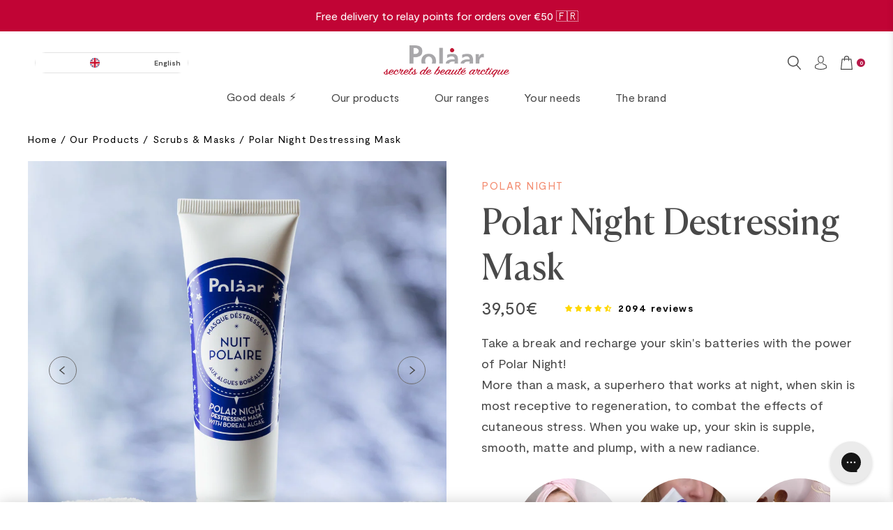

--- FILE ---
content_type: text/html; charset=utf-8
request_url: https://en.polaar.com/products/masque-destressant
body_size: 55113
content:
<!doctype html>
<html class="no-js supports-no-cookies" lang="en" data-wg-translated="en">






<style data-shopify="">
  a.jdgm-write-rev-link {
  background: #FFE9E3;
  color: #F38A6E;
  }
  .jdgm-all-reviews-page{
  font-family: 'Moderat Regular' !important;
  }


  .jdgm-rev__content {
  margin-left: unset !important;
  }

  .jdgm-rev__title {
  line-height: 30px !important;
  margin-bottom: 5px !important;
  }
  .jdgm-rev__body p,
  .jdgm-rev__title,
  .jdgm-rev__prod-link,
  .jdgm-rev__prod-title{
  font-family: 'Moderat' !important;
  }
  .jdgm-rev__content {
  padding-top: 0 !important;
  }
  .jdgm-rev__reply-content p {
  font-family: 'Moderat' !important;
  }
</style>




<head>
  <!-- Global site tag (gtag.js) - Google Ads: 395984300 -->
  <script async="" src="https://www.googletagmanager.com/gtag/js?id=AW-395984300"></script>
  <script>
    window.dataLayer = window.dataLayer || [];
    function gtag(){dataLayer.push(arguments);}
    gtag('js', new Date());

    gtag('config', 'AW-395984300');
  </script>

  <script type="text/javascript">
    
    gtag('event', 'page_view', {'send_to': 'AW-395984300',
      ecomm_prodid: 'shopify_FR_7182861893821_41550017003709',
      ecomm_pagetype: 'product',
      ecomm_totalvalue: 39.50
    });
    
  </script>

  
<script src="//instant.page/5.1.0" type="module" integrity="sha384-by67kQnR+pyfy8yWP4kPO12fHKRLHZPfEsiSXR8u2IKcTdxD805MGUXBzVPnkLHw"></script>



  <!-- Google Tag Manager -->
<script>(function(w,d,s,l,i){w[l]=w[l]||[];w[l].push({'gtm.start': 
    new Date().getTime(),event:'gtm.js'});var f=d.getElementsByTagName(s)[0],
    j=d.createElement(s),dl=l!='dataLayer'?'&l='+l:'';j.async=true;j.src=
    'https://www.googletagmanager.com/gtm.js?id='+i+dl;f.parentNode.insertBefore(j,f);
  })(window,document,'script','dataLayer','GTM-TMP27JH');</script>
<!-- End Google Tag Manager -->
<!-- TAGinstall START -->
<script>
   (function(w) {  var first = document.getElementsByTagName('script')[0];  var script = document.createElement('script');  script.async = true;  script.src = 'https://gtm.taginstall.com/sites/602ae2398e7b43a53b54d1a89fb9306f380e0a4d9a4e42703169723bc6673e51/gtm-data-layer-108-210715340.js';  script.addEventListener ("load", function() {  function start() {    var allProducts = [];  var shopCurrency = 'EUR';  var collectionTitle = null;    var customer = {  customerType: 'guest'  };    var pageType = 'Product Page';  var searchPerformed = false;  var cart = {  "items": [],  "total": 0.0,  "currency": "EUR",  };  if (!w.__TAGinstall) {  console.error('Unable to initialize Easy Tag - GTM & Data Layer.');  return;  }  w.__TAGinstall.init({  shopCurrency, allProducts, collectionTitle, searchPerformed, pageType, customer, cartData: cart  });     var product = {  name: "Masque Déstressant Polaar Night",  title: "Masque Déstressant Polaar Night",  id: "30501711",  productId: "7182861893821",  variantId: "41550017003709",  handle: "masque-destressant",  price: "39.5",  image: "\/\/en.polaar.com\/cdn\/shop\/files\/MasqueDestressantNuitPolaire_medium.jpg?v=1716306628",  brand: "Polaar",  category: "Skin Care","variants": [{  id: "41550017003709",  title: "50ml",  sku: "30501711",  price: "39.5",  compareAtPrice: "0.0",  },]  };  w.__TAGinstall.onProductPage({  product, collectionTitle, shopCurrency, ShopifyAnalytics  });    };  if (w.__TAGinstall && w.__TAGinstall.boot) {  w.__TAGinstall.boot(start);  }  }, false);  first.parentNode.insertBefore(script, first); })(window);
</script>
<!-- TAGinstall END -->

  <meta charset="utf-8">
  <meta http-equiv="X-UA-Compatible" content="IE=edge">
  <meta name="viewport" content="width=device-width,initial-scale=1,maximum-scale=1">

  <meta name="theme-color" content="#c4cdd5">

  <meta name="google-site-verification" content="cvzfvzVeZjeuJFYgIwzu4h8Th2Gl3e4RMjC8Cn5iARc">

  <script type="text/javascript" async="" src="//en.polaar.com/cdn/shop/t/2/assets/lazysizes.min.js?v=38919658374653515151626091537"></script>
  
    <link rel="shortcut icon" href="//en.polaar.com/cdn/shop/files/Sans_titre_32x32.png?v=1627976575" type="image/png">
  

  

  

<link rel="canonical" href="https://en.polaar.com/products/masque-destressant">



<title>Destressing Mask Polar Night | Polaar</title>
<meta name="description" content="A superhero that works at night, when skin is most receptive to regeneration. Vegan 🌱 &amp; Made in France 🇫🇷 Free delivery from €40.">



  
    



  


  <script>
    document.documentElement.className = document.documentElement.className.replace('no-js', '');

    window.theme = {
      strings: {
        addToCart: "Add to cart",
        soldOut: "Out of print",
        unavailable: "Non disponible"
      },
      moneyFormat: "{{amount_with_comma_separator}}€"
    };
  </script>

  
    <link rel="stylesheet" href="//en.polaar.com/cdn/shop/t/2/assets/apm-build.min.css?v=42114585458708059571731930418">
  

  <script>
  

  


  window.general = {
    "headerTransparent": true,
    "customerEmail": ""
  }

  
  
</script>

  <script>window.performance && window.performance.mark && window.performance.mark('shopify.content_for_header.start');</script><meta name="facebook-domain-verification" content="m4gs3ts1ar8kbi47uptyc5a1usqzhf">
<meta name="google-site-verification" content="ni5XHZXnpDF0pDierfh1bhfNQEkdM1NA8IkxcXzcszI">
<meta id="shopify-digital-wallet" name="shopify-digital-wallet" content="/58523353277/digital_wallets/dialog">
<meta name="shopify-checkout-api-token" content="7166ca60989a9d2bcc005b5344e66e0d">
<meta id="in-context-paypal-metadata" data-shop-id="58523353277" data-venmo-supported="false" data-environment="production" data-locale="fr_FR" data-paypal-v4="true" data-currency="EUR">
<link rel="alternate" hreflang="x-default" href="https://polaar.com/products/masque-destressant">

<link rel="alternate" type="application/json+oembed" href="https://en.polaar.com/products/masque-destressant.oembed">
<script async="async" src="/checkouts/internal/preloads.js?locale=fr-FR"></script>
<script id="shopify-features" type="application/json">{"accessToken":"7166ca60989a9d2bcc005b5344e66e0d","betas":["rich-media-storefront-analytics"],"domain":"en.polaar.com","predictiveSearch":true,"shopId":58523353277,"locale":"fr"}</script>
<script>var Shopify = Shopify || {};
Shopify.shop = "polaar-eshop.myshopify.com";
Shopify.locale = "fr";
Shopify.currency = {"active":"EUR","rate":"1.0"};
Shopify.country = "FR";
Shopify.theme = {"name":"Theme de production - Sortie","id":124960473277,"schema_name":"Starter theme","schema_version":"1.0.0","theme_store_id":null,"role":"main"};
Shopify.theme.handle = "null";
Shopify.theme.style = {"id":null,"handle":null};
Shopify.cdnHost = "en.polaar.com/cdn";
Shopify.routes = Shopify.routes || {};
Shopify.routes.root = "/";</script>
<script type="module">!function(o){(o.Shopify=o.Shopify||{}).modules=!0}(window);</script>
<script>!function(o){function n(){var o=[];function n(){o.push(Array.prototype.slice.apply(arguments))}return n.q=o,n}var t=o.Shopify=o.Shopify||{};t.loadFeatures=n(),t.autoloadFeatures=n()}(window);</script>
<script id="shop-js-analytics" type="application/json">{"pageType":"product"}</script>
<script defer="defer" async="" type="module" src="//en.polaar.com/cdn/shopifycloud/shop-js/modules/v2/client.init-shop-cart-sync_D53yOFxz.fr.esm.js"></script>
<script defer="defer" async="" type="module" src="//en.polaar.com/cdn/shopifycloud/shop-js/modules/v2/chunk.common_OlNb1LrD.esm.js"></script>
<script type="module">
  await import("//en.polaar.com/cdn/shopifycloud/shop-js/modules/v2/client.init-shop-cart-sync_D53yOFxz.fr.esm.js");
await import("//en.polaar.com/cdn/shopifycloud/shop-js/modules/v2/chunk.common_OlNb1LrD.esm.js");

  window.Shopify.SignInWithShop?.initShopCartSync?.({"fedCMEnabled":true,"windoidEnabled":true});

</script>
<script>(function() {
  var isLoaded = false;
  function asyncLoad() {
    if (isLoaded) return;
    isLoaded = true;
    var urls = ["https:\/\/cdn.weglot.com\/weglot_script_tag.js?shop=polaar-eshop.myshopify.com","https:\/\/intg.snapchat.com\/shopify\/shopify-scevent-init.js?id=c1403469-60d3-49fc-91c6-c8badefe5c27\u0026shop=polaar-eshop.myshopify.com","https:\/\/giftbox.ds-cdn.com\/static\/main.js?shop=polaar-eshop.myshopify.com","https:\/\/config.gorgias.chat\/bundle-loader\/01GYCCRJY0BBX3WHW5SC8M8CQB?source=shopify1click\u0026shop=polaar-eshop.myshopify.com","https:\/\/bundle.dyn-rev.app\/loader.js?g_cvt_id=9ead98eb-1f81-4947-a911-88c111031dc4\u0026shop=polaar-eshop.myshopify.com","https:\/\/admin.revenuehunt.com\/embed.js?shop=polaar-eshop.myshopify.com","\/\/app.backinstock.org\/widget\/47213_1746006581.js?category=bis\u0026v=6\u0026shop=polaar-eshop.myshopify.com"];
    for (var i = 0; i < urls.length; i++) {
      var s = document.createElement('script');
      s.type = 'text/javascript';
      s.async = true;
      s.src = urls[i];
      var x = document.getElementsByTagName('script')[0];
      x.parentNode.insertBefore(s, x);
    }
  };
  if(window.attachEvent) {
    window.attachEvent('onload', asyncLoad);
  } else {
    window.addEventListener('load', asyncLoad, false);
  }
})();</script>
<script id="__st">var __st={"a":58523353277,"offset":3600,"reqid":"2c826be0-84bd-476c-9cb5-581335d1912f-1761950054","pageurl":"en.polaar.com\/products\/masque-destressant","u":"1efa07139f7f","p":"product","rtyp":"product","rid":7182861893821};</script>
<script>window.ShopifyPaypalV4VisibilityTracking = true;</script>
<script id="captcha-bootstrap">!function(){'use strict';const t='contact',e='account',n='new_comment',o=[[t,t],['blogs',n],['comments',n],[t,'customer']],c=[[e,'customer_login'],[e,'guest_login'],[e,'recover_customer_password'],[e,'create_customer']],r=t=>t.map((([t,e])=>`form[action*='/${t}']:not([data-nocaptcha='true']) input[name='form_type'][value='${e}']`)).join(','),a=t=>()=>t?[...document.querySelectorAll(t)].map((t=>t.form)):[];function s(){const t=[...o],e=r(t);return a(e)}const i='password',u='form_key',d=['recaptcha-v3-token','g-recaptcha-response','h-captcha-response',i],f=()=>{try{return window.sessionStorage}catch{return}},m='__shopify_v',_=t=>t.elements[u];function p(t,e,n=!1){try{const o=window.sessionStorage,c=JSON.parse(o.getItem(e)),{data:r}=function(t){const{data:e,action:n}=t;return t[m]||n?{data:e,action:n}:{data:t,action:n}}(c);for(const[e,n]of Object.entries(r))t.elements[e]&&(t.elements[e].value=n);n&&o.removeItem(e)}catch(o){console.error('form repopulation failed',{error:o})}}const l='form_type',E='cptcha';function T(t){t.dataset[E]=!0}const w=window,h=w.document,L='Shopify',v='ce_forms',y='captcha';let A=!1;((t,e)=>{const n=(g='f06e6c50-85a8-45c8-87d0-21a2b65856fe',I='https://cdn.shopify.com/shopifycloud/storefront-forms-hcaptcha/ce_storefront_forms_captcha_hcaptcha.v1.5.2.iife.js',D={infoText:'Protégé par hCaptcha',privacyText:'Confidentialité',termsText:'Conditions'},(t,e,n)=>{const o=w[L][v],c=o.bindForm;if(c)return c(t,g,e,D).then(n);var r;o.q.push([[t,g,e,D],n]),r=I,A||(h.body.append(Object.assign(h.createElement('script'),{id:'captcha-provider',async:!0,src:r})),A=!0)});var g,I,D;w[L]=w[L]||{},w[L][v]=w[L][v]||{},w[L][v].q=[],w[L][y]=w[L][y]||{},w[L][y].protect=function(t,e){n(t,void 0,e),T(t)},Object.freeze(w[L][y]),function(t,e,n,w,h,L){const[v,y,A,g]=function(t,e,n){const i=e?o:[],u=t?c:[],d=[...i,...u],f=r(d),m=r(i),_=r(d.filter((([t,e])=>n.includes(e))));return[a(f),a(m),a(_),s()]}(w,h,L),I=t=>{const e=t.target;return e instanceof HTMLFormElement?e:e&&e.form},D=t=>v().includes(t);t.addEventListener('submit',(t=>{const e=I(t);if(!e)return;const n=D(e)&&!e.dataset.hcaptchaBound&&!e.dataset.recaptchaBound,o=_(e),c=g().includes(e)&&(!o||!o.value);(n||c)&&t.preventDefault(),c&&!n&&(function(t){try{if(!f())return;!function(t){const e=f();if(!e)return;const n=_(t);if(!n)return;const o=n.value;o&&e.removeItem(o)}(t);const e=Array.from(Array(32),(()=>Math.random().toString(36)[2])).join('');!function(t,e){_(t)||t.append(Object.assign(document.createElement('input'),{type:'hidden',name:u})),t.elements[u].value=e}(t,e),function(t,e){const n=f();if(!n)return;const o=[...t.querySelectorAll(`input[type='${i}']`)].map((({name:t})=>t)),c=[...d,...o],r={};for(const[a,s]of new FormData(t).entries())c.includes(a)||(r[a]=s);n.setItem(e,JSON.stringify({[m]:1,action:t.action,data:r}))}(t,e)}catch(e){console.error('failed to persist form',e)}}(e),e.submit())}));const S=(t,e)=>{t&&!t.dataset[E]&&(n(t,e.some((e=>e===t))),T(t))};for(const o of['focusin','change'])t.addEventListener(o,(t=>{const e=I(t);D(e)&&S(e,y())}));const B=e.get('form_key'),M=e.get(l),P=B&&M;t.addEventListener('DOMContentLoaded',(()=>{const t=y();if(P)for(const e of t)e.elements[l].value===M&&p(e,B);[...new Set([...A(),...v().filter((t=>'true'===t.dataset.shopifyCaptcha))])].forEach((e=>S(e,t)))}))}(h,new URLSearchParams(w.location.search),n,t,e,['guest_login'])})(!1,!0)}();</script>
<script integrity="sha256-52AcMU7V7pcBOXWImdc/TAGTFKeNjmkeM1Pvks/DTgc=" data-source-attribution="shopify.loadfeatures" defer="defer" src="//en.polaar.com/cdn/shopifycloud/storefront/assets/storefront/load_feature-81c60534.js" crossorigin="anonymous"></script>
<script data-source-attribution="shopify.dynamic_checkout.dynamic.init">var Shopify=Shopify||{};Shopify.PaymentButton=Shopify.PaymentButton||{isStorefrontPortableWallets:!0,init:function(){window.Shopify.PaymentButton.init=function(){};var t=document.createElement("script");t.src="https://en.polaar.com/cdn/shopifycloud/portable-wallets/latest/portable-wallets.fr.js",t.type="module",document.head.appendChild(t)}};
</script>
<script data-source-attribution="shopify.dynamic_checkout.buyer_consent">
  function portableWalletsHideBuyerConsent(e){var t=document.getElementById("shopify-buyer-consent"),n=document.getElementById("shopify-subscription-policy-button");t&&n&&(t.classList.add("hidden"),t.setAttribute("aria-hidden","true"),n.removeEventListener("click",e))}function portableWalletsShowBuyerConsent(e){var t=document.getElementById("shopify-buyer-consent"),n=document.getElementById("shopify-subscription-policy-button");t&&n&&(t.classList.remove("hidden"),t.removeAttribute("aria-hidden"),n.addEventListener("click",e))}window.Shopify?.PaymentButton&&(window.Shopify.PaymentButton.hideBuyerConsent=portableWalletsHideBuyerConsent,window.Shopify.PaymentButton.showBuyerConsent=portableWalletsShowBuyerConsent);
</script>
<script data-source-attribution="shopify.dynamic_checkout.cart.bootstrap">document.addEventListener("DOMContentLoaded",(function(){function t(){return document.querySelector("shopify-accelerated-checkout-cart, shopify-accelerated-checkout")}if(t())Shopify.PaymentButton.init();else{new MutationObserver((function(e,n){t()&&(Shopify.PaymentButton.init(),n.disconnect())})).observe(document.body,{childList:!0,subtree:!0})}}));
</script>
<link id="shopify-accelerated-checkout-styles" rel="stylesheet" media="screen" href="https://en.polaar.com/cdn/shopifycloud/portable-wallets/latest/accelerated-checkout-backwards-compat.css" crossorigin="anonymous">
<style id="shopify-accelerated-checkout-cart">
        #shopify-buyer-consent {
  margin-top: 1em;
  display: inline-block;
  width: 100%;
}

#shopify-buyer-consent.hidden {
  display: none;
}

#shopify-subscription-policy-button {
  background: none;
  border: none;
  padding: 0;
  text-decoration: underline;
  font-size: inherit;
  cursor: pointer;
}

#shopify-subscription-policy-button::before {
  box-shadow: none;
}

      </style>

<script>window.performance && window.performance.mark && window.performance.mark('shopify.content_for_header.end');</script>

  




  
  
  

  
  <script>(() => {const installerKey = 'docapp-shipping-auto-install'; const urlParams = new URLSearchParams(window.location.search); if (urlParams.get(installerKey)) {window.sessionStorage.setItem(installerKey, JSON.stringify({integrationId: urlParams.get('docapp-integration-id'), divClass: urlParams.get('docapp-install-class'), check: urlParams.get('docapp-check')}));}})();</script>

  <script>(() => {const previewKey = 'docapp-shipping-test'; const urlParams = new URLSearchParams(window.location.search); if (urlParams.get(previewKey)) {window.sessionStorage.setItem(previewKey, JSON.stringify({active: true, integrationId: urlParams.get('docapp-shipping-inst-test')}));}})();</script>

  <!-- giftbox-script -->
<script src="//en.polaar.com/cdn/shop/t/2/assets/giftbox-config.js?v=111603181540343972631731930415" type="text/javascript"></script>
<!-- / giftbox-script -->

  <script>
  !function(t,n){var e=n.loyaltylion||[];if(!e.isLoyaltyLion){n.loyaltylion=e,void 0===n.lion&&(n.lion=e),e.version=2,e.isLoyaltyLion=!0;var o=n.URLSearchParams,i=n.sessionStorage,r="ll_loader_revision",a=(new Date).toISOString().replace(/-/g,""),s="function"==typeof o?function(){try{var t=new o(n.location.search).get(r);return t&&i.setItem(r,t),i.getItem(r)}catch(t){return""}}():null;c("https://sdk.loyaltylion.net/static/2/"+a.slice(0,8)+"/loader"+(s?"-"+s:"")+".js");var l=!1;e.init=function(t){if(l)throw new Error("Cannot call lion.init more than once");l=!0;var n=e._token=t.token;if(!n)throw new Error("Token must be supplied to lion.init");var o=[];function i(t,n){t[n]=function(){o.push([n,Array.prototype.slice.call(arguments,0)])}}"_push configure bootstrap shutdown on removeListener authenticateCustomer".split(" ").forEach(function(t){i(e,t)}),c("https://sdk.loyaltylion.net/sdk/start/"+a.slice(0,11)+"/"+n+".js"),e._initData=t,e._buffer=o}}function c(n){var e=t.getElementsByTagName("script")[0],o=t.createElement("script");o.src=n,o.crossOrigin="",e.parentNode.insertBefore(o,e)}}(document,window);

  
  
  loyaltylion.init({ token: "17cb009eedad6f4c23601930c8df7cac" });
  
  
</script>

  
  
  <script type="application/json" id="weglot-data">{"allLanguageUrls":{"fr":"https://polaar.com/products/masque-destressant","en":"https://en.polaar.com/products/masque-destressant"},"originalCanonicalUrl":"https://polaar.com/products/masque-destressant","originalPath":"/products/masque-destressant","settings":{"auto_switch":false,"auto_switch_fallback":null,"category":9,"custom_settings":{"button_style":{"with_name":true,"full_name":true,"is_dropdown":true,"with_flags":false,"flag_type":"rectangle_mat","custom_css":"html[lang=\"en\"] .jdgm-rev__buyer-badge {\r\nvisibility: hidden !important;\r\n}\r\n\r\nhtml[lang=\"en\"] .jdgm-rev__buyer-badge:before {\r\nvisibility: visible !important;\r\ncontent: \"Verified\" !important;\r\nbackground-color: black !important;\r\npadding: 0.3em !important;\r\n}\r\nhtml[lang=\"de\"] .jdgm-rev__buyer-badge {\r\nvisibility: hidden !important;\r\n}\r\n\r\nhtml[lang=\"de\"] .jdgm-rev__buyer-badge:before {\r\nvisibility: visible !important;\r\ncontent: \"Verifiziert\" !important;\r\nbackground-color: black !important;\r\npadding: 0.3em !important;\r\n}"},"switchers":[],"translate_search":true,"loading_bar":true,"hide_switcher":false,"translate_images":false,"subdomain":false,"wait_transition":true,"dynamic":"","definitions":{}},"deleted_at":null,"dynamics":[{"value":".add__to__cart--container"},{"value":".express-alma--container"},{"value":".conjured_content"}],"excluded_blocks":[],"excluded_paths":[],"external_enabled":false,"host":"polaar.com","is_dns_set":false,"is_https":true,"language_from":"fr","language_from_custom_flag":null,"language_from_custom_name":null,"languages":[{"connect_host_destination":{"is_dns_set":true,"created_on_aws":1725546156,"host":"en.polaar.com"},"custom_code":null,"custom_flag":null,"custom_local_name":null,"custom_name":null,"enabled":true,"language_to":"en"}],"media_enabled":false,"page_views_enabled":false,"technology_id":2,"technology_name":"Shopify","translation_engine":3,"url_type":"SUBDOMAIN","versions":{"translation":1728291258}}}</script>
<script type="text/javascript" src="https://cdn.weglot.com/weglot.min.js"></script>
  <script>
    Weglot.initialize({
      api_key: 'wg_8c33de237d6cd7a5fab198728c2e4a474',
      switchers: [
        {
          // Same as button_style at root
          style: {
            full_name: true,
            with_name: true,
            is_dropdown: true,
            with_flags: true,
            flag_type: "circle",
            invert_flags: false
          },
          // Move switcher somewhere in the page
          location: {
            target: ".site-header__section--switcher",
            sibling: null
          }
        },
        {
          // Same as button_style at root
          style: {
            full_name: true,
            with_name: true,
            is_dropdown: true,
            with_flags: true,
            flag_type: "circle",
            invert_flags: false
          },
          // Move switcher somewhere in the page
          location: {
            target: ".site-header__section--switcher-device",
            sibling: null
          }
        }

      ]
    });
  </script>
  <!-- Hotjar Tracking Code for https://polaar.com/ -->
  <script>
    (function(h,o,t,j,a,r){
      h.hj=h.hj||function(){(h.hj.q=h.hj.q||[]).push(arguments)};
      h._hjSettings={hjid:3008349,hjsv:6};
      a=o.getElementsByTagName('head')[0];
      r=o.createElement('script');r.async=1;
      r.src=t+h._hjSettings.hjid+j+h._hjSettings.hjsv;
      a.appendChild(r);
    })(window,document,'https://static.hotjar.com/c/hotjar-','.js?sv=');
  </script>
<!-- BEGIN app block: shopify://apps/searchpie-seo-speed/blocks/sb-snippets/29f6c508-9bb9-4e93-9f98-b637b62f3552 --><!-- BEGIN app snippet: Secomapp-Instant-Page --><script>
    var timeout = 2000;
    (function (w, d, s) {
        function asyncLoad_isp() {
            setTimeout(function () {
                var head = document.head;
                var r = document.createElement('script');
                r.type = "module";
                r.integrity = "sha384-MWfCL6g1OTGsbSwfuMHc8+8J2u71/LA8dzlIN3ycajckxuZZmF+DNjdm7O6H3PSq";
                r.src = "//instant.page/5.1.1";
                r.defer = true;
                head.appendChild(r);
            }, timeout);
        };
        document.addEventListener('DOMContentLoaded', function (event) {
            asyncLoad_isp();
        });
    })(window, document, 'script');
</script>
<!-- END app snippet -->



<!-- BEGIN app snippet: sb-detect-broken-link --><script></script><!-- END app snippet -->
<!-- BEGIN app snippet: internal-link --><script>
	
</script><!-- END app snippet -->
<!-- BEGIN app snippet: social-tags --><!-- SearchPie Social Tags -->


<!-- END SearchPie Social Tags --><!-- END app snippet -->
<!-- BEGIN app snippet: sb-nx -->

<!-- END app snippet -->
<!-- END SearchPie snippets -->
<!-- END app block --><!-- BEGIN app block: shopify://apps/klaviyo-email-marketing-sms/blocks/klaviyo-onsite-embed/2632fe16-c075-4321-a88b-50b567f42507 -->












  <script async="" src="https://static.klaviyo.com/onsite/js/VvCrLv/klaviyo.js?company_id=VvCrLv"></script>
  <script>!function(){if(!window.klaviyo){window._klOnsite=window._klOnsite||[];try{window.klaviyo=new Proxy({},{get:function(n,i){return"push"===i?function(){var n;(n=window._klOnsite).push.apply(n,arguments)}:function(){for(var n=arguments.length,o=new Array(n),w=0;w<n;w++)o[w]=arguments[w];var t="function"==typeof o[o.length-1]?o.pop():void 0,e=new Promise((function(n){window._klOnsite.push([i].concat(o,[function(i){t&&t(i),n(i)}]))}));return e}}})}catch(n){window.klaviyo=window.klaviyo||[],window.klaviyo.push=function(){var n;(n=window._klOnsite).push.apply(n,arguments)}}}}();</script>

  
    <script id="viewed_product">
      if (item == null) {
        var _learnq = _learnq || [];

        var MetafieldReviews = null
        var MetafieldYotpoRating = null
        var MetafieldYotpoCount = null
        var MetafieldLooxRating = null
        var MetafieldLooxCount = null
        var okendoProduct = null
        var okendoProductReviewCount = null
        var okendoProductReviewAverageValue = null
        try {
          // The following fields are used for Customer Hub recently viewed in order to add reviews.
          // This information is not part of __kla_viewed. Instead, it is part of __kla_viewed_reviewed_items
          MetafieldReviews = {"rating":{"scale_min":"1.0","scale_max":"5.0","value":"4.42"},"rating_count":2094};
          MetafieldYotpoRating = null
          MetafieldYotpoCount = null
          MetafieldLooxRating = null
          MetafieldLooxCount = null

          okendoProduct = null
          // If the okendo metafield is not legacy, it will error, which then requires the new json formatted data
          if (okendoProduct && 'error' in okendoProduct) {
            okendoProduct = null
          }
          okendoProductReviewCount = okendoProduct ? okendoProduct.reviewCount : null
          okendoProductReviewAverageValue = okendoProduct ? okendoProduct.reviewAverageValue : null
        } catch (error) {
          console.error('Error in Klaviyo onsite reviews tracking:', error);
        }

        var item = {
          Name: "Masque Déstressant Polaar Night",
          ProductID: 7182861893821,
          Categories: ["All Products","Anti-âge","Black Friday","Blue Monday","French Days","Hydrater","Masques \u0026 Gommages","Nos produits","Polaar Night","Peaux Sèches","POISSON D'AVRIL","Singles day","Soldes","Éclat et teint terne, taches"],
          ImageURL: "https://en.polaar.com/cdn/shop/files/MasqueDestressantNuitPolaire_grande.jpg?v=1716306628",
          URL: "https://en.polaar.com/products/masque-destressant",
          Brand: "Polaar",
          Price: "39,50€",
          Value: "39,50",
          CompareAtPrice: "0,00€"
        };
        _learnq.push(['track', 'Viewed Product', item]);
        _learnq.push(['trackViewedItem', {
          Title: item.Name,
          ItemId: item.ProductID,
          Categories: item.Categories,
          ImageUrl: item.ImageURL,
          Url: item.URL,
          Metadata: {
            Brand: item.Brand,
            Price: item.Price,
            Value: item.Value,
            CompareAtPrice: item.CompareAtPrice
          },
          metafields:{
            reviews: MetafieldReviews,
            yotpo:{
              rating: MetafieldYotpoRating,
              count: MetafieldYotpoCount,
            },
            loox:{
              rating: MetafieldLooxRating,
              count: MetafieldLooxCount,
            },
            okendo: {
              rating: okendoProductReviewAverageValue,
              count: okendoProductReviewCount,
            }
          }
        }]);
      }
    </script>
  




  <script>
    window.klaviyoReviewsProductDesignMode = false
  </script>







<!-- END app block --><!-- BEGIN app block: shopify://apps/judge-me-reviews/blocks/judgeme_core/61ccd3b1-a9f2-4160-9fe9-4fec8413e5d8 --><!-- Start of Judge.me Core -->




<link rel="dns-prefetch" href="https://cdnwidget.judge.me">
<link rel="dns-prefetch" href="https://cdn.judge.me">
<link rel="dns-prefetch" href="https://cdn1.judge.me">
<link rel="dns-prefetch" href="https://api.judge.me">

<script data-cfasync="false" class="jdgm-settings-script">window.jdgmSettings={"pagination":5,"disable_web_reviews":false,"badge_no_review_text":"Aucun reviews","badge_n_reviews_text":"{{ n }} reviews/reviews","badge_star_color":"#ffd700","hide_badge_preview_if_no_reviews":true,"badge_hide_text":false,"enforce_center_preview_badge":false,"widget_title":"Avis des clients","widget_open_form_text":"Écrire un reviews","widget_close_form_text":"Annuler l'reviews","widget_refresh_page_text":"Rafraîchir la page","widget_summary_text":"Basé sur {{ number_of_reviews }} reviews","widget_no_review_text":"Aucun reviews pour le moment","widget_name_field_text":"Nom","widget_verified_name_field_text":"Nom vérifié (Public)","widget_name_placeholder_text":"Entrez votre nom (Public)","widget_required_field_error_text":"Ce champ est requis.","widget_email_field_text":"Email","widget_verified_email_field_text":"Email vérifié (privé, ne peut être modifié)","widget_email_placeholder_text":"Entrez votre email (Privé)","widget_email_field_error_text":"Veuillez saisir une adresse email valide.","widget_rating_field_text":"Note","widget_review_title_field_text":"Titre de l'reviews","widget_review_title_placeholder_text":"Donnez un titre à votre reviews","widget_review_body_field_text":"Votre reviews","widget_review_body_placeholder_text":"Écrivez vos commentaires ici","widget_pictures_field_text":"Image (facultatif)","widget_submit_review_text":"Soumettre l'Avis","widget_submit_verified_review_text":"Soumettre mon reviews","widget_submit_success_msg_with_auto_publish":"Nous vous remercions! Veuillez actualiser la page dans quelques instants pour voir votre reviews. Vous pouvez supprimer ou modifier votre reviews en vous connectant à \u003ca href='https://judge.me/login' target='_blank' rel='nofollow noopener'\u003eJudge.me\u003c/a\u003e","widget_submit_success_msg_no_auto_publish":"Nous vous remercions! Votre reviews sera publié dès approbation par l'administrateur. Vous pouvez supprimer ou modifier votre reviews en vous connectant à \u003ca href='https://judge.me/login' target='_blank' rel='nofollow noopener'\u003eJudge.me\u003c/a\u003e","widget_show_default_reviews_out_of_total_text":"Affichage de {{ n_reviews_shown }} reviews sur {{ n_reviews }}.","widget_show_all_link_text":"Afficher tout","widget_show_less_link_text":"Afficher moins","widget_author_said_text":"{{ reviewer_name }} a dit :","widget_days_text":"Il y a {{ n }} jours","widget_weeks_text":"Il y a {{ n }} semaine/semaine","widget_months_text":"Il y a {{ n }} mois/mois","widget_years_text":"Il y a {{ n }} année/années","widget_yesterday_text":"Hier","widget_today_text":"Aujourd'hui","widget_replied_text":"\u003e\u003e {{ shop_name }} a répondu :","widget_read_more_text":"Lire la suite","widget_rating_filter_see_all_text":"Voir tous les reviews","widget_sorting_most_recent_text":"Le plus récent","widget_sorting_highest_rating_text":"Note la plus élevée","widget_sorting_lowest_rating_text":"Note la plus basse","widget_sorting_with_pictures_text":"Avec images seulement","widget_sorting_most_helpful_text":"Le plus utile","widget_open_question_form_text":"Poser une question","widget_reviews_subtab_text":"Avis","widget_questions_subtab_text":"Questions","widget_question_label_text":"Question","widget_answer_label_text":"Réponse","widget_question_placeholder_text":"Écrivez votre question ici","widget_submit_question_text":"Soumettre une question","widget_question_submit_success_text":"Merci de votre question ! Nous vous reviewserons une fois qu'il aura obtenu une réponse.","widget_star_color":"#fbcd0a","verified_badge_text":"Vérifié","verified_badge_placement":"left-of-reviewer-name","widget_review_max_height":3,"widget_hide_border":false,"widget_social_share":false,"widget_thumb":false,"widget_review_location_show":true,"widget_location_format":"full_country_name","all_reviews_include_out_of_store_products":true,"all_reviews_out_of_store_text":"(hors boutique)","all_reviews_product_name_prefix_text":"sur","enable_review_pictures":true,"enable_question_anwser":false,"review_date_format":"dd/mm/yyyy","widget_product_reviews_subtab_text":"Avis sur les produits","widget_shop_reviews_subtab_text":"Avis sur la boutique","widget_write_a_store_review_text":"Rédigez un reviews sur la boutique","widget_other_languages_heading":"Avis dans d'Autres Langues","widget_sorting_pictures_first_text":"Photos en Premier","show_pictures_on_all_rev_page_mobile":true,"show_pictures_on_all_rev_page_desktop":true,"floating_tab_button_name":"★ Avis","floating_tab_title":"Laissez nos clients parler de nous","floating_tab_button_color":"#339999","floating_tab_button_background_color":"#ffffff","floating_tab_url":"","floating_tab_url_enabled":true,"floating_tab_tab_style":"stars","all_reviews_text_badge_text":"Les clients nous évaluent {{ shop.metafields.judgeme.all_reviews_rating | round: 1 }}/5 basé sur {{ shop.metafields.judgeme.all_reviews_count }} reviews.","all_reviews_text_badge_text_branded_style":"{{ shop.metafields.judgeme.all_reviews_rating | round: 1 }} sur 5 étoiles basé sur {{ shop.metafields.judgeme.all_reviews_count }} reviews","all_reviews_text_badge_url":"","featured_carousel_title":"Laissez nos clients parler de nous","featured_carousel_count_text":"d'après {{ n }} reviews","featured_carousel_url":"","verified_count_badge_url":"","widget_star_use_custom_color":true,"picture_reminder_submit_button":"Télécharger des photos","widget_sorting_videos_first_text":"Vidéos en Premier","widget_review_pending_text":"en attente","remove_microdata_snippet":true,"preview_badge_no_question_text":"Aucune question","preview_badge_n_question_text":"{{ number_of_questions }} question/questions","remove_judgeme_branding":true,"widget_search_bar_placeholder":"Rechercher des reviews","widget_sorting_verified_only_text":"Vérifiés seulement","featured_carousel_theme":"vertical","featured_carousel_more_reviews_button_text":"Read more reviews","featured_carousel_view_product_button_text":"Voir le produit","all_reviews_page_load_reviews_on":"button_click","all_reviews_page_load_more_text":"Charger plus d'reviews","widget_public_name_text":"affiché publiquement comme","default_reviewer_name_has_non_latin":true,"widget_reviewer_anonymous":"Anonyme","medals_widget_title":"Médailles d'Avis Judge.me","widget_invalid_yt_video_url_error_text":"Ceci n'est pas un URL de vidéo YouTube","widget_max_length_field_error_text":"Veuillez ne pas saisir plus de {0} caractères.","widget_verified_by_shop_text":"Vérifié par Shop","widget_load_with_code_splitting":true,"widget_ugc_title":"Fait par nous, partagé par vous","widget_ugc_subtitle":"Taguez-nous pour voir votre photo apparaître sur notre page","widget_ugc_primary_button_text":"Acheter maintenant","widget_ugc_secondary_button_text":"Charger plus","widget_ugc_reviews_button_text":"Voir les reviews","widget_rating_metafield_value_type":true,"widget_summary_average_rating_text":"{{ average_rating }} sur 5","widget_media_grid_title":"Photos et vidéos des clients","widget_media_grid_see_more_text":"Voir plus","widget_verified_by_judgeme_text":"Vérifié par Judge.me","widget_verified_by_judgeme_text_in_store_medals":"Verified by Judge.me","widget_media_field_exceed_quantity_message":"Désolé, nous ne pouvons accepter que {{ max_media }} pour un seul reviews.","widget_media_field_exceed_limit_message":"{{ file_name }} est trop volumineux, veuillez sélectionner un {{ media_type }} inférieur à {{ size_limit }} Mo.","widget_review_submitted_text":"Avis soumis !","widget_question_submitted_text":"Question soumise !","widget_close_form_text_question":"Annuler","widget_write_your_answer_here_text":"Écrivez votre réponse ici","widget_enabled_branded_link":true,"widget_show_collected_by_judgeme":true,"widget_collected_by_judgeme_text":"collecté par Judge.me","widget_load_more_text":"Charger plus","widget_full_review_text":"Revue complète","widget_read_more_reviews_text":"Lire plus d\u0026#39;reviews","widget_read_questions_text":"Lire les questions","widget_questions_and_answers_text":"questions et réponses","widget_verified_by_text":"Vérifié par","widget_number_of_reviews_text":"{{ number_of_reviews }} reviews","widget_back_button_text":"Retour","widget_next_button_text":"Suivant","widget_custom_forms_filter_button":"Filtres","custom_forms_style":"vertical","how_reviews_are_collected":"Comment les reviews sont-ils collectés ?","widget_gdpr_statement":"En soumettant votre reviews, vous acceptez les \u003ca href='https://judge.me/terms' target='_blank' rel='nofollow noopener'\u003etermes et conditions de Judge.me\u003c/a\u003e et \u003ca href='https://judge.me/privacy' target='_blank' rel='nofollow noopener'\u003epolitique de confidentialité\u003c/a\u003e et les \u003ca href='https://judge.me/content-policy' target='_blank' rel='nofollow noopener'\u003epolitiques de contenu\u003c/a\u003e.","popup_widget_review_selection":"automatically","popup_widget_show_pictures":false,"popup_widget_use_review_picture":false,"popup_widget_show_on_cart_page":false,"popup_widget_review_count":15,"review_snippet_widget_round_border_style":true,"review_snippet_widget_card_color":"#FFFFFF","review_snippet_widget_slider_arrows_background_color":"#FFFFFF","review_snippet_widget_slider_arrows_color":"#000000","review_snippet_widget_star_color":"#339999","preview_badge_collection_page_install_preference":true,"preview_badge_home_page_install_preference":true,"preview_badge_product_page_install_preference":true,"review_widget_best_location":true,"platform":"shopify","branding_url":"https://app.judge.me/reviews/stores/en.polaar.com","branding_text":"Propulsé par Judge.me","locale":"en","reply_name":"Polaar","widget_version":"3.0","footer":true,"autopublish":false,"review_dates":true,"enable_custom_form":false,"shop_use_review_site":true,"enable_multi_locales_translations":true,"can_be_branded":true,"reply_name_text":"Polaar"};</script> <style class="jdgm-settings-style">.jdgm-xx{left:0}:root{--jdgm-primary-color: #399;--jdgm-secondary-color: rgba(51,153,153,0.1);--jdgm-star-color: #fbcd0a;--jdgm-write-review-text-color: white;--jdgm-write-review-bg-color: #339999;--jdgm-paginate-color: #399;--jdgm-border-radius: 0;--jdgm-reviewer-name-color: #339999}.jdgm-histogram__bar-content{background-color:#399}.jdgm-rev[data-verified-buyer=true] .jdgm-rev__icon.jdgm-rev__icon:after,.jdgm-rev__buyer-badge.jdgm-rev__buyer-badge{color:white;background-color:#399}.jdgm-review-widget--small .jdgm-gallery.jdgm-gallery .jdgm-gallery__thumbnail-link:nth-child(8) .jdgm-gallery__thumbnail-wrapper.jdgm-gallery__thumbnail-wrapper:before{content:"Voir plus"}@media only screen and (min-width: 768px){.jdgm-gallery.jdgm-gallery .jdgm-gallery__thumbnail-link:nth-child(8) .jdgm-gallery__thumbnail-wrapper.jdgm-gallery__thumbnail-wrapper:before{content:"Voir plus"}}.jdgm-preview-badge .jdgm-star.jdgm-star{color:#ffd700}.jdgm-prev-badge[data-average-rating='0.00']{display:none !important}.jdgm-author-all-initials{display:none !important}.jdgm-author-last-initial{display:none !important}.jdgm-rev-widg__title{visibility:hidden}.jdgm-rev-widg__summary-text{visibility:hidden}.jdgm-prev-badge__text{visibility:hidden}.jdgm-rev__prod-link-prefix:before{content:'sur'}.jdgm-rev__out-of-store-text:before{content:'(hors boutique)'}.jdgm-verified-count-badget[data-from-snippet="true"]{display:none !important}.jdgm-carousel-wrapper[data-from-snippet="true"]{display:none !important}.jdgm-all-reviews-text[data-from-snippet="true"]{display:none !important}.jdgm-medals-section[data-from-snippet="true"]{display:none !important}.jdgm-ugc-media-wrapper[data-from-snippet="true"]{display:none !important}.jdgm-revs-tab-btn,.jdgm-revs-tab-btn:not([disabled]):hover,.jdgm-revs-tab-btn:focus{background-color:#ffffff}.jdgm-revs-tab-btn,.jdgm-revs-tab-btn:not([disabled]):hover{color:#339999}.jdgm-review-snippet-widget .jdgm-rev-snippet-widget__cards-container .jdgm-rev-snippet-card{border-radius:8px;background:#fff}.jdgm-review-snippet-widget .jdgm-rev-snippet-widget__cards-container .jdgm-rev-snippet-card__rev-rating .jdgm-star{color:#399}.jdgm-review-snippet-widget .jdgm-rev-snippet-widget__prev-btn,.jdgm-review-snippet-widget .jdgm-rev-snippet-widget__next-btn{border-radius:50%;background:#fff}.jdgm-review-snippet-widget .jdgm-rev-snippet-widget__prev-btn>svg,.jdgm-review-snippet-widget .jdgm-rev-snippet-widget__next-btn>svg{fill:#000}.jdgm-full-rev-modal.rev-snippet-widget .jm-mfp-container .jm-mfp-content,.jdgm-full-rev-modal.rev-snippet-widget .jm-mfp-container .jdgm-full-rev__icon,.jdgm-full-rev-modal.rev-snippet-widget .jm-mfp-container .jdgm-full-rev__pic-img,.jdgm-full-rev-modal.rev-snippet-widget .jm-mfp-container .jdgm-full-rev__reply{border-radius:8px}.jdgm-full-rev-modal.rev-snippet-widget .jm-mfp-container .jdgm-full-rev[data-verified-buyer="true"] .jdgm-full-rev__icon::after{border-radius:8px}.jdgm-full-rev-modal.rev-snippet-widget .jm-mfp-container .jdgm-full-rev .jdgm-rev__buyer-badge{border-radius:calc( 8px / 2 )}.jdgm-full-rev-modal.rev-snippet-widget .jm-mfp-container .jdgm-full-rev .jdgm-full-rev__replier::before{content:'Polaar'}.jdgm-full-rev-modal.rev-snippet-widget .jm-mfp-container .jdgm-full-rev .jdgm-full-rev__product-button{border-radius:calc( 8px * 6 )}
</style> <style class="jdgm-settings-style"></style>

  
  
   


<script data-cfasync="false" class="jdgm-script">
!function(e){window.jdgm=window.jdgm||{},jdgm.CDN_HOST="https://cdnwidget.judge.me/",jdgm.API_HOST="https://api.judge.me/",jdgm.CDN_BASE_URL="https://cdn.shopify.com/extensions/019a3ac2-7474-7313-bb5e-00582a6d4328/judgeme-extensions-180/assets/",
jdgm.docReady=function(d){(e.attachEvent?"complete"===e.readyState:"loading"!==e.readyState)?
setTimeout(d,0):e.addEventListener("DOMContentLoaded",d)},jdgm.loadCSS=function(d,t,o,a){
!o&&jdgm.loadCSS.requestedUrls.indexOf(d)>=0||(jdgm.loadCSS.requestedUrls.push(d),
(a=e.createElement("link")).rel="stylesheet",a.class="jdgm-stylesheet",a.media="nope!",
a.href=d,a.onload=function(){this.media="all",t&&setTimeout(t)},e.body.appendChild(a))},
jdgm.loadCSS.requestedUrls=[],jdgm.loadJS=function(e,d){var t=new XMLHttpRequest;
t.onreadystatechange=function(){4===t.readyState&&(Function(t.response)(),d&&d(t.response))},
t.open("GET",e),t.send()},jdgm.docReady((function(){(window.jdgmLoadCSS||e.querySelectorAll(
".jdgm-widget, .jdgm-all-reviews-page").length>0)&&(jdgmSettings.widget_load_with_code_splitting?
parseFloat(jdgmSettings.widget_version)>=3?jdgm.loadCSS(jdgm.CDN_HOST+"widget_v3/base.css"):
jdgm.loadCSS(jdgm.CDN_HOST+"widget/base.css"):jdgm.loadCSS(jdgm.CDN_HOST+"shopify_v2.css"),
jdgm.loadJS(jdgm.CDN_HOST+"loader.js"))}))}(document);
</script>
<noscript><link rel="stylesheet" type="text/css" media="all" href="https://cdnwidget.judge.me/shopify_v2.css"></noscript>

<!-- BEGIN app snippet: theme_fix_tags --><script>
  (function() {
    var jdgmThemeFixes = null;
    if (!jdgmThemeFixes) return;
    var thisThemeFix = jdgmThemeFixes[Shopify.theme.id];
    if (!thisThemeFix) return;

    if (thisThemeFix.html) {
      document.addEventListener("DOMContentLoaded", function() {
        var htmlDiv = document.createElement('div');
        htmlDiv.classList.add('jdgm-theme-fix-html');
        htmlDiv.innerHTML = thisThemeFix.html;
        document.body.append(htmlDiv);
      });
    };

    if (thisThemeFix.css) {
      var styleTag = document.createElement('style');
      styleTag.classList.add('jdgm-theme-fix-style');
      styleTag.innerHTML = thisThemeFix.css;
      document.head.append(styleTag);
    };

    if (thisThemeFix.js) {
      var scriptTag = document.createElement('script');
      scriptTag.classList.add('jdgm-theme-fix-script');
      scriptTag.innerHTML = thisThemeFix.js;
      document.head.append(scriptTag);
    };
  })();
</script>
<!-- END app snippet -->
<!-- End of Judge.me Core -->



<!-- END app block --><!-- BEGIN app block: shopify://apps/optinger-popups/blocks/app-embed/0f4eadb1-521f-4839-8ce8-be80613233b0 -->



  <script src="https://cdn.shopify.com/extensions/adba15ca-2225-4b75-b11b-45f43d8a8ec7/optinger-popups-23/assets/runtime.js?i=9d784d01-c001-4fe9-91bc-b13ffe746ef0&customerFirstName=&customerLastName=" defer=""></script>




<!-- END app block --><script src="https://cdn.shopify.com/extensions/019a3ac2-7474-7313-bb5e-00582a6d4328/judgeme-extensions-180/assets/loader.js" type="text/javascript" defer="defer"></script>
<meta property="og:image" content="https://cdn.shopify.com/s/files/1/0585/2335/3277/files/MasqueDestressantNuitPolaire.jpg?v=1716306628">
<meta property="og:image:secure_url" content="https://cdn.shopify.com/s/files/1/0585/2335/3277/files/MasqueDestressantNuitPolaire.jpg?v=1716306628">
<meta property="og:image:width" content="2000">
<meta property="og:image:height" content="2000">
<link href="https://monorail-edge.shopifysvc.com" rel="dns-prefetch">
<script>(function(){if ("sendBeacon" in navigator && "performance" in window) {try {var session_token_from_headers = performance.getEntriesByType('navigation')[0].serverTiming.find(x => x.name == '_s').description;} catch {var session_token_from_headers = undefined;}var session_cookie_matches = document.cookie.match(/_shopify_s=([^;]*)/);var session_token_from_cookie = session_cookie_matches && session_cookie_matches.length === 2 ? session_cookie_matches[1] : "";var session_token = session_token_from_headers || session_token_from_cookie || "";function handle_abandonment_event(e) {var entries = performance.getEntries().filter(function(entry) {return /monorail-edge.shopifysvc.com/.test(entry.name);});if (!window.abandonment_tracked && entries.length === 0) {window.abandonment_tracked = true;var currentMs = Date.now();var navigation_start = performance.timing.navigationStart;var payload = {shop_id: 58523353277,url: window.location.href,navigation_start,duration: currentMs - navigation_start,session_token,page_type: "product"};window.navigator.sendBeacon("https://monorail-edge.shopifysvc.com/v1/produce", JSON.stringify({schema_id: "online_store_buyer_site_abandonment/1.1",payload: payload,metadata: {event_created_at_ms: currentMs,event_sent_at_ms: currentMs}}));}}window.addEventListener('pagehide', handle_abandonment_event);}}());</script>
<script id="web-pixels-manager-setup">(function e(e,d,r,n,o){if(void 0===o&&(o={}),!Boolean(null===(a=null===(i=window.Shopify)||void 0===i?void 0:i.analytics)||void 0===a?void 0:a.replayQueue)){var i,a;window.Shopify=window.Shopify||{};var t=window.Shopify;t.analytics=t.analytics||{};var s=t.analytics;s.replayQueue=[],s.publish=function(e,d,r){return s.replayQueue.push([e,d,r]),!0};try{self.performance.mark("wpm:start")}catch(e){}var l=function(){var e={modern:/Edge?\/(1{2}[4-9]|1[2-9]\d|[2-9]\d{2}|\d{4,})\.\d+(\.\d+|)|Firefox\/(1{2}[4-9]|1[2-9]\d|[2-9]\d{2}|\d{4,})\.\d+(\.\d+|)|Chrom(ium|e)\/(9{2}|\d{3,})\.\d+(\.\d+|)|(Maci|X1{2}).+ Version\/(15\.\d+|(1[6-9]|[2-9]\d|\d{3,})\.\d+)([,.]\d+|)( \(\w+\)|)( Mobile\/\w+|) Safari\/|Chrome.+OPR\/(9{2}|\d{3,})\.\d+\.\d+|(CPU[ +]OS|iPhone[ +]OS|CPU[ +]iPhone|CPU IPhone OS|CPU iPad OS)[ +]+(15[._]\d+|(1[6-9]|[2-9]\d|\d{3,})[._]\d+)([._]\d+|)|Android:?[ /-](13[3-9]|1[4-9]\d|[2-9]\d{2}|\d{4,})(\.\d+|)(\.\d+|)|Android.+Firefox\/(13[5-9]|1[4-9]\d|[2-9]\d{2}|\d{4,})\.\d+(\.\d+|)|Android.+Chrom(ium|e)\/(13[3-9]|1[4-9]\d|[2-9]\d{2}|\d{4,})\.\d+(\.\d+|)|SamsungBrowser\/([2-9]\d|\d{3,})\.\d+/,legacy:/Edge?\/(1[6-9]|[2-9]\d|\d{3,})\.\d+(\.\d+|)|Firefox\/(5[4-9]|[6-9]\d|\d{3,})\.\d+(\.\d+|)|Chrom(ium|e)\/(5[1-9]|[6-9]\d|\d{3,})\.\d+(\.\d+|)([\d.]+$|.*Safari\/(?![\d.]+ Edge\/[\d.]+$))|(Maci|X1{2}).+ Version\/(10\.\d+|(1[1-9]|[2-9]\d|\d{3,})\.\d+)([,.]\d+|)( \(\w+\)|)( Mobile\/\w+|) Safari\/|Chrome.+OPR\/(3[89]|[4-9]\d|\d{3,})\.\d+\.\d+|(CPU[ +]OS|iPhone[ +]OS|CPU[ +]iPhone|CPU IPhone OS|CPU iPad OS)[ +]+(10[._]\d+|(1[1-9]|[2-9]\d|\d{3,})[._]\d+)([._]\d+|)|Android:?[ /-](13[3-9]|1[4-9]\d|[2-9]\d{2}|\d{4,})(\.\d+|)(\.\d+|)|Mobile Safari.+OPR\/([89]\d|\d{3,})\.\d+\.\d+|Android.+Firefox\/(13[5-9]|1[4-9]\d|[2-9]\d{2}|\d{4,})\.\d+(\.\d+|)|Android.+Chrom(ium|e)\/(13[3-9]|1[4-9]\d|[2-9]\d{2}|\d{4,})\.\d+(\.\d+|)|Android.+(UC? ?Browser|UCWEB|U3)[ /]?(15\.([5-9]|\d{2,})|(1[6-9]|[2-9]\d|\d{3,})\.\d+)\.\d+|SamsungBrowser\/(5\.\d+|([6-9]|\d{2,})\.\d+)|Android.+MQ{2}Browser\/(14(\.(9|\d{2,})|)|(1[5-9]|[2-9]\d|\d{3,})(\.\d+|))(\.\d+|)|K[Aa][Ii]OS\/(3\.\d+|([4-9]|\d{2,})\.\d+)(\.\d+|)/},d=e.modern,r=e.legacy,n=navigator.userAgent;return n.match(d)?"modern":n.match(r)?"legacy":"unknown"}(),u="modern"===l?"modern":"legacy",c=(null!=n?n:{modern:"",legacy:""})[u],f=function(e){return[e.baseUrl,"/wpm","/b",e.hashVersion,"modern"===e.buildTarget?"m":"l",".js"].join("")}({baseUrl:d,hashVersion:r,buildTarget:u}),m=function(e){var d=e.version,r=e.bundleTarget,n=e.surface,o=e.pageUrl,i=e.monorailEndpoint;return{emit:function(e){var a=e.status,t=e.errorMsg,s=(new Date).getTime(),l=JSON.stringify({metadata:{event_sent_at_ms:s},events:[{schema_id:"web_pixels_manager_load/3.1",payload:{version:d,bundle_target:r,page_url:o,status:a,surface:n,error_msg:t},metadata:{event_created_at_ms:s}}]});if(!i)return console&&console.warn&&console.warn("[Web Pixels Manager] No Monorail endpoint provided, skipping logging."),!1;try{return self.navigator.sendBeacon.bind(self.navigator)(i,l)}catch(e){}var u=new XMLHttpRequest;try{return u.open("POST",i,!0),u.setRequestHeader("Content-Type","text/plain"),u.send(l),!0}catch(e){return console&&console.warn&&console.warn("[Web Pixels Manager] Got an unhandled error while logging to Monorail."),!1}}}}({version:r,bundleTarget:l,surface:e.surface,pageUrl:self.location.href,monorailEndpoint:e.monorailEndpoint});try{o.browserTarget=l,function(e){var d=e.src,r=e.async,n=void 0===r||r,o=e.onload,i=e.onerror,a=e.sri,t=e.scriptDataAttributes,s=void 0===t?{}:t,l=document.createElement("script"),u=document.querySelector("head"),c=document.querySelector("body");if(l.async=n,l.src=d,a&&(l.integrity=a,l.crossOrigin="anonymous"),s)for(var f in s)if(Object.prototype.hasOwnProperty.call(s,f))try{l.dataset[f]=s[f]}catch(e){}if(o&&l.addEventListener("load",o),i&&l.addEventListener("error",i),u)u.appendChild(l);else{if(!c)throw new Error("Did not find a head or body element to append the script");c.appendChild(l)}}({src:f,async:!0,onload:function(){if(!function(){var e,d;return Boolean(null===(d=null===(e=window.Shopify)||void 0===e?void 0:e.analytics)||void 0===d?void 0:d.initialized)}()){var d=window.webPixelsManager.init(e)||void 0;if(d){var r=window.Shopify.analytics;r.replayQueue.forEach((function(e){var r=e[0],n=e[1],o=e[2];d.publishCustomEvent(r,n,o)})),r.replayQueue=[],r.publish=d.publishCustomEvent,r.visitor=d.visitor,r.initialized=!0}}},onerror:function(){return m.emit({status:"failed",errorMsg:"".concat(f," has failed to load")})},sri:function(e){var d=/^sha384-[A-Za-z0-9+/=]+$/;return"string"==typeof e&&d.test(e)}(c)?c:"",scriptDataAttributes:o}),m.emit({status:"loading"})}catch(e){m.emit({status:"failed",errorMsg:(null==e?void 0:e.message)||"Unknown error"})}}})({shopId: 58523353277,storefrontBaseUrl: "https://en.polaar.com",extensionsBaseUrl: "https://extensions.shopifycdn.com/cdn/shopifycloud/web-pixels-manager",monorailEndpoint: "https://monorail-edge.shopifysvc.com/unstable/produce_batch",surface: "storefront-renderer",enabledBetaFlags: ["2dca8a86"],webPixelsConfigList: [{"id":"2066055501","configuration":"{\"webPixelName\":\"Judge.me\"}","eventPayloadVersion":"v1","runtimeContext":"STRICT","scriptVersion":"34ad157958823915625854214640f0bf","type":"APP","apiClientId":683015,"privacyPurposes":["ANALYTICS"],"dataSharingAdjustments":{"protectedCustomerApprovalScopes":[]}},{"id":"1022525773","configuration":"{\"config\":\"{\\\"pixel_id\\\":\\\"G-18012DF207\\\",\\\"target_country\\\":\\\"FR\\\",\\\"gtag_events\\\":[{\\\"type\\\":\\\"search\\\",\\\"action_label\\\":[\\\"G-18012DF207\\\",\\\"AW-395984300\\\/d84ZCPT62sMDEKz76LwB\\\"]},{\\\"type\\\":\\\"begin_checkout\\\",\\\"action_label\\\":[\\\"G-18012DF207\\\",\\\"AW-395984300\\\/CFpNCPH62sMDEKz76LwB\\\"]},{\\\"type\\\":\\\"view_item\\\",\\\"action_label\\\":[\\\"G-18012DF207\\\",\\\"AW-395984300\\\/PHpLCOv62sMDEKz76LwB\\\",\\\"MC-FH1NGES71K\\\"]},{\\\"type\\\":\\\"purchase\\\",\\\"action_label\\\":[\\\"G-18012DF207\\\",\\\"AW-395984300\\\/j9hUCOj62sMDEKz76LwB\\\",\\\"MC-FH1NGES71K\\\"]},{\\\"type\\\":\\\"page_view\\\",\\\"action_label\\\":[\\\"G-18012DF207\\\",\\\"AW-395984300\\\/GcwBCOX62sMDEKz76LwB\\\",\\\"MC-FH1NGES71K\\\"]},{\\\"type\\\":\\\"add_payment_info\\\",\\\"action_label\\\":[\\\"G-18012DF207\\\",\\\"AW-395984300\\\/4kC0CPf62sMDEKz76LwB\\\"]},{\\\"type\\\":\\\"add_to_cart\\\",\\\"action_label\\\":[\\\"G-18012DF207\\\",\\\"AW-395984300\\\/NhQDCO762sMDEKz76LwB\\\"]}],\\\"enable_monitoring_mode\\\":false}\"}","eventPayloadVersion":"v1","runtimeContext":"OPEN","scriptVersion":"b2a88bafab3e21179ed38636efcd8a93","type":"APP","apiClientId":1780363,"privacyPurposes":[],"dataSharingAdjustments":{"protectedCustomerApprovalScopes":[]}},{"id":"269353293","configuration":"{\"pixel_id\":\"325459128778531\",\"pixel_type\":\"facebook_pixel\",\"metaapp_system_user_token\":\"-\"}","eventPayloadVersion":"v1","runtimeContext":"OPEN","scriptVersion":"ca16bc87fe92b6042fbaa3acc2fbdaa6","type":"APP","apiClientId":2329312,"privacyPurposes":["ANALYTICS","MARKETING","SALE_OF_DATA"],"dataSharingAdjustments":{"protectedCustomerApprovalScopes":[]}},{"id":"162726221","configuration":"{\"tagID\":\"2612585861860\"}","eventPayloadVersion":"v1","runtimeContext":"STRICT","scriptVersion":"18031546ee651571ed29edbe71a3550b","type":"APP","apiClientId":3009811,"privacyPurposes":["ANALYTICS","MARKETING","SALE_OF_DATA"],"dataSharingAdjustments":{"protectedCustomerApprovalScopes":["read_customer_address","read_customer_email","read_customer_name","read_customer_personal_data","read_customer_phone"]}},{"id":"45220173","configuration":"{\"pixelId\":\"c1403469-60d3-49fc-91c6-c8badefe5c27\"}","eventPayloadVersion":"v1","runtimeContext":"STRICT","scriptVersion":"c119f01612c13b62ab52809eb08154bb","type":"APP","apiClientId":2556259,"privacyPurposes":["ANALYTICS","MARKETING","SALE_OF_DATA"],"dataSharingAdjustments":{"protectedCustomerApprovalScopes":[]}},{"id":"shopify-app-pixel","configuration":"{}","eventPayloadVersion":"v1","runtimeContext":"STRICT","scriptVersion":"0450","apiClientId":"shopify-pixel","type":"APP","privacyPurposes":["ANALYTICS","MARKETING"]},{"id":"shopify-custom-pixel","eventPayloadVersion":"v1","runtimeContext":"LAX","scriptVersion":"0450","apiClientId":"shopify-pixel","type":"CUSTOM","privacyPurposes":["ANALYTICS","MARKETING"]}],isMerchantRequest: false,initData: {"shop":{"name":"Polaar","paymentSettings":{"currencyCode":"EUR"},"myshopifyDomain":"polaar-eshop.myshopify.com","countryCode":"FR","storefrontUrl":"https:\/\/en.polaar.com"},"customer":null,"cart":null,"checkout":null,"productVariants":[{"price":{"amount":39.5,"currencyCode":"EUR"},"product":{"title":"Masque Déstressant Polaar Night","vendor":"Polaar","id":"7182861893821","untranslatedTitle":"Masque Déstressant Polaar Night","url":"\/products\/masque-destressant","type":"Skin Care"},"id":"41550017003709","image":{"src":"\/\/en.polaar.com\/cdn\/shop\/products\/TexturepackshotMasqueDestressantfondbleu-carre.jpg?v=1716306744"},"sku":"30501711","title":"50ml","untranslatedTitle":"50ml"}],"purchasingCompany":null},},"https://en.polaar.com/cdn","5303c62bw494ab25dp0d72f2dcm48e21f5a",{"modern":"","legacy":""},{"shopId":"58523353277","storefrontBaseUrl":"https:\/\/en.polaar.com","extensionBaseUrl":"https:\/\/extensions.shopifycdn.com\/cdn\/shopifycloud\/web-pixels-manager","surface":"storefront-renderer","enabledBetaFlags":"[\"2dca8a86\"]","isMerchantRequest":"false","hashVersion":"5303c62bw494ab25dp0d72f2dcm48e21f5a","publish":"custom","events":"[[\"page_viewed\",{}],[\"product_viewed\",{\"productVariant\":{\"price\":{\"amount\":39.5,\"currencyCode\":\"EUR\"},\"product\":{\"title\":\"Masque Déstressant Polaar Night\",\"vendor\":\"Polaar\",\"id\":\"7182861893821\",\"untranslatedTitle\":\"Masque Déstressant Polaar Night\",\"url\":\"\/products\/masque-destressant\",\"type\":\"Skin Care\"},\"id\":\"41550017003709\",\"image\":{\"src\":\"\/\/en.polaar.com\/cdn\/shop\/products\/TexturepackshotMasqueDestressantfondbleu-carre.jpg?v=1716306744\"},\"sku\":\"30501711\",\"title\":\"50ml\",\"untranslatedTitle\":\"50ml\"}}]]"});</script><script>
  window.ShopifyAnalytics = window.ShopifyAnalytics || {};
  window.ShopifyAnalytics.meta = window.ShopifyAnalytics.meta || {};
  window.ShopifyAnalytics.meta.currency = 'EUR';
  var meta = {"product":{"id":7182861893821,"gid":"gid:\/\/shopify\/Product\/7182861893821","vendor":"Polaar","type":"Skin Care","variants":[{"id":41550017003709,"price":3950,"name":"Masque Déstressant Polaar Night - 50ml","public_title":"50ml","sku":"30501711"}],"remote":false},"page":{"pageType":"product","resourceType":"product","resourceId":7182861893821}};
  for (var attr in meta) {
    window.ShopifyAnalytics.meta[attr] = meta[attr];
  }
</script>
<script class="analytics">
  (function () {
    var customDocumentWrite = function(content) {
      var jquery = null;

      if (window.jQuery) {
        jquery = window.jQuery;
      } else if (window.Checkout && window.Checkout.$) {
        jquery = window.Checkout.$;
      }

      if (jquery) {
        jquery('body').append(content);
      }
    };

    var hasLoggedConversion = function(token) {
      if (token) {
        return document.cookie.indexOf('loggedConversion=' + token) !== -1;
      }
      return false;
    }

    var setCookieIfConversion = function(token) {
      if (token) {
        var twoMonthsFromNow = new Date(Date.now());
        twoMonthsFromNow.setMonth(twoMonthsFromNow.getMonth() + 2);

        document.cookie = 'loggedConversion=' + token + '; expires=' + twoMonthsFromNow;
      }
    }

    var trekkie = window.ShopifyAnalytics.lib = window.trekkie = window.trekkie || [];
    if (trekkie.integrations) {
      return;
    }
    trekkie.methods = [
      'identify',
      'page',
      'ready',
      'track',
      'trackForm',
      'trackLink'
    ];
    trekkie.factory = function(method) {
      return function() {
        var args = Array.prototype.slice.call(arguments);
        args.unshift(method);
        trekkie.push(args);
        return trekkie;
      };
    };
    for (var i = 0; i < trekkie.methods.length; i++) {
      var key = trekkie.methods[i];
      trekkie[key] = trekkie.factory(key);
    }
    trekkie.load = function(config) {
      trekkie.config = config || {};
      trekkie.config.initialDocumentCookie = document.cookie;
      var first = document.getElementsByTagName('script')[0];
      var script = document.createElement('script');
      script.type = 'text/javascript';
      script.onerror = function(e) {
        var scriptFallback = document.createElement('script');
        scriptFallback.type = 'text/javascript';
        scriptFallback.onerror = function(error) {
                var Monorail = {
      produce: function produce(monorailDomain, schemaId, payload) {
        var currentMs = new Date().getTime();
        var event = {
          schema_id: schemaId,
          payload: payload,
          metadata: {
            event_created_at_ms: currentMs,
            event_sent_at_ms: currentMs
          }
        };
        return Monorail.sendRequest("https://" + monorailDomain + "/v1/produce", JSON.stringify(event));
      },
      sendRequest: function sendRequest(endpointUrl, payload) {
        // Try the sendBeacon API
        if (window && window.navigator && typeof window.navigator.sendBeacon === 'function' && typeof window.Blob === 'function' && !Monorail.isIos12()) {
          var blobData = new window.Blob([payload], {
            type: 'text/plain'
          });

          if (window.navigator.sendBeacon(endpointUrl, blobData)) {
            return true;
          } // sendBeacon was not successful

        } // XHR beacon

        var xhr = new XMLHttpRequest();

        try {
          xhr.open('POST', endpointUrl);
          xhr.setRequestHeader('Content-Type', 'text/plain');
          xhr.send(payload);
        } catch (e) {
          console.log(e);
        }

        return false;
      },
      isIos12: function isIos12() {
        return window.navigator.userAgent.lastIndexOf('iPhone; CPU iPhone OS 12_') !== -1 || window.navigator.userAgent.lastIndexOf('iPad; CPU OS 12_') !== -1;
      }
    };
    Monorail.produce('monorail-edge.shopifysvc.com',
      'trekkie_storefront_load_errors/1.1',
      {shop_id: 58523353277,
      theme_id: 124960473277,
      app_name: "storefront",
      context_url: window.location.href,
      source_url: "//en.polaar.com/cdn/s/trekkie.storefront.5ad93876886aa0a32f5bade9f25632a26c6f183a.min.js"});

        };
        scriptFallback.async = true;
        scriptFallback.src = '//en.polaar.com/cdn/s/trekkie.storefront.5ad93876886aa0a32f5bade9f25632a26c6f183a.min.js';
        first.parentNode.insertBefore(scriptFallback, first);
      };
      script.async = true;
      script.src = '//en.polaar.com/cdn/s/trekkie.storefront.5ad93876886aa0a32f5bade9f25632a26c6f183a.min.js';
      first.parentNode.insertBefore(script, first);
    };
    trekkie.load(
      {"Trekkie":{"appName":"storefront","development":false,"defaultAttributes":{"shopId":58523353277,"isMerchantRequest":null,"themeId":124960473277,"themeCityHash":"4348007409904816876","contentLanguage":"fr","currency":"EUR","eventMetadataId":"ae09f567-aa28-4e4c-b51a-57682d67b865"},"isServerSideCookieWritingEnabled":true,"monorailRegion":"shop_domain","enabledBetaFlags":["f0df213a"]},"Session Attribution":{},"S2S":{"facebookCapiEnabled":true,"source":"trekkie-storefront-renderer","apiClientId":580111}}
    );

    var loaded = false;
    trekkie.ready(function() {
      if (loaded) return;
      loaded = true;

      window.ShopifyAnalytics.lib = window.trekkie;

      var originalDocumentWrite = document.write;
      document.write = customDocumentWrite;
      try { window.ShopifyAnalytics.merchantGoogleAnalytics.call(this); } catch(error) {};
      document.write = originalDocumentWrite;

      window.ShopifyAnalytics.lib.page(null,{"pageType":"product","resourceType":"product","resourceId":7182861893821,"shopifyEmitted":true});

      var match = window.location.pathname.match(/checkouts\/(.+)\/(thank_you|post_purchase)/)
      var token = match? match[1]: undefined;
      if (!hasLoggedConversion(token)) {
        setCookieIfConversion(token);
        window.ShopifyAnalytics.lib.track("Viewed Product",{"currency":"EUR","variantId":41550017003709,"productId":7182861893821,"productGid":"gid:\/\/shopify\/Product\/7182861893821","name":"Masque Déstressant Polaar Night - 50ml","price":"39.50","sku":"30501711","brand":"Polaar","variant":"50ml","category":"Skin Care","nonInteraction":true,"remote":false},undefined,undefined,{"shopifyEmitted":true});
      window.ShopifyAnalytics.lib.track("monorail:\/\/trekkie_storefront_viewed_product\/1.1",{"currency":"EUR","variantId":41550017003709,"productId":7182861893821,"productGid":"gid:\/\/shopify\/Product\/7182861893821","name":"Masque Déstressant Polaar Night - 50ml","price":"39.50","sku":"30501711","brand":"Polaar","variant":"50ml","category":"Skin Care","nonInteraction":true,"remote":false,"referer":"https:\/\/en.polaar.com\/products\/masque-destressant"});
      }
    });


        var eventsListenerScript = document.createElement('script');
        eventsListenerScript.async = true;
        eventsListenerScript.src = "//en.polaar.com/cdn/shopifycloud/storefront/assets/shop_events_listener-b8f524ab.js";
        document.getElementsByTagName('head')[0].appendChild(eventsListenerScript);

})();</script>
  <script>
  if (!window.ga || (window.ga && typeof window.ga !== 'function')) {
    window.ga = function ga() {
      (window.ga.q = window.ga.q || []).push(arguments);
      if (window.Shopify && window.Shopify.analytics && typeof window.Shopify.analytics.publish === 'function') {
        window.Shopify.analytics.publish("ga_stub_called", {}, {sendTo: "google_osp_migration"});
      }
      console.error("Shopify's Google Analytics stub called with:", Array.from(arguments), "\nSee https://help.shopify.com/manual/promoting-marketing/pixels/pixel-migration#google for more information.");
    };
    if (window.Shopify && window.Shopify.analytics && typeof window.Shopify.analytics.publish === 'function') {
      window.Shopify.analytics.publish("ga_stub_initialized", {}, {sendTo: "google_osp_migration"});
    }
  }
</script>
<script defer="" src="https://en.polaar.com/cdn/shopifycloud/perf-kit/shopify-perf-kit-2.1.1.min.js" data-application="storefront-renderer" data-shop-id="58523353277" data-render-region="gcp-us-east1" data-page-type="product" data-theme-instance-id="124960473277" data-theme-name="Starter theme" data-theme-version="1.0.0" data-monorail-region="shop_domain" data-resource-timing-sampling-rate="10" data-shs="true" data-shs-beacon="true" data-shs-export-with-fetch="true" data-shs-logs-sample-rate="1"></script>
<link href="https://polaar.com/products/masque-destressant" hreflang="fr" rel="alternate"><link href="https://en.polaar.com/products/masque-destressant" hreflang="en" rel="alternate"></head>


<body id="masque-destressant-nuit-polaire" class="template-product">

  

  <div id="page__overlay"></div>
  
  <div id="page__overlay--navigation"></div>
  <div id="page__overlay--white"></div>

  
  

  <div id="shopify-section-announcement" class="shopify-section">
  
    <div id="announcement__bar--container" class="flex">
      <a href="" id="annonce" class="text__center cart__body-text" autoplay="">
        
        Free delivery to relay points for orders over €50 🇫🇷
      </a>
      
    </div>

    <style>
      #announcement__bar--container {
        background: #c10435;
        color: #ffffff;
      }

      #announcement__bar--prev::before,
      #announcement__bar--next::before {
        --border-color: #ffffff;
      }
    </style>

    
    
    
    

    <script type="application/json" announcement-details="">
      {
        "text_desktop": ["Livraison en point relais offerte à partir de 50€ 🇫🇷"],
        "text_mobile": ["Livraison en point relais offerte à partir de 50€ 🇫🇷"],
        "lien_desktop": ["unlink"],
        "lien_mobile": ["unlink"]
      }
    </script>
  



</div>
  <div id="shopify-section-navigation--logo-left" class="shopify-section">
  <div class="search--container">
    <form class="position__relative" action="/search" method="get" role="search">
      <input type="hidden" name="type" value="product">
      <input class="searchProduct search--input" type="search" name="q" id="Search" autocomplete="off" value="" placeholder="Store search" search="produit">
      <button type="submit" class="button-submit-search position__absolute">
        



      </button>
      <span class="close--search position__absolute flex"></span>
    </form>
    <div class="result-search">

    </div>
  </div>








  
  
  
  <nav id="navigation--container" class="flex">
    <div id="navigation__top--container" class="flex fd--column  width--100 page__width">
      <div class="top--container flex fd--row width--100 jc--space__between pv--15 padding__top--none">
        <div class="left--container extra--container flex fd--row jc--flex-start">
          <div class="ultimate-currency"></div>
          <div class="site-header__section--switcher"></div>
        </div>
        <a id="homepage--link" href="https://en.polaar.com">
          <img id="logo--img" class="lazyload" height="38.5px" data-src="//en.polaar.com/cdn/shop/files/Logo_signature_1_300x.png?v=1662995820">
        </a>
        <div class="right--container extra--container flex fd--row jc--flex-end">
          <div id="secondary--navigation">
            <ul id="secondary--navigation-list" class="flex fd--row">
              <li id="icon-search" class="navigation__item--container search--trigger flex">
                


    <svg class="icon--svg icon--search search--trigger cursor--pointer" version="1.1" id="Calque_1" xmlns="http://www.w3.org/2000/svg" xmlns:xlink="http://www.w3.org/1999/xlink" x="0px" y="0px" viewBox="0 0 15.9 17.2" style="enable-background:new 0 0 15.9 17.2;" xml:space="preserve">
      <g class="search--trigger" transform="matrix(0.978, 0.208, -0.208, 0.978, 2.756, 0)">
        <g class="search--trigger" transform="translate(0 0)">
          <g class="search--trigger">
            <ellipse class="search--trigger" transform="matrix(-0.9781 0.208 -0.208 -0.9781 11.4055 10.1594)" style="fill:none;" cx="5.2" cy="5.7" rx="6.6" ry="6.6"></ellipse>
          </g>
          <g class="search--trigger">
            <path class="search--trigger" style="fill:#494949;" d="M6.5,12.2c-0.4,0.1-0.9,0.1-1.4,0.1c-3.7,0-6.6-3-6.6-6.6c0-3.7,3-6.6,6.6-6.6c1.8,0,3.4,0.7,4.7,1.9
              s1.9,2.9,1.9,4.7C11.8,8.9,9.5,11.5,6.5,12.2z M4,0.4C1.6,0.9-0.3,3.1-0.3,5.7c0,3,2.4,5.4,5.4,5.4c3,0,5.4-2.4,5.4-5.4
              c0-1.5-0.6-2.8-1.6-3.8c-1-1-2.4-1.6-3.8-1.6l0,0C4.8,0.3,4.4,0.3,4,0.4z"></path>
          </g>
        </g>
        <g class="search--trigger">
          <path class="search--trigger" style="fill:#494949;" d="M15.9,14.2c-0.2,0-0.3,0-0.5-0.1l-5.3-4C9.8,9.9,9.8,9.6,10,9.3C10.2,9,10.6,9,10.8,9.2l5.3,4
            c0.3,0.2,0.3,0.6,0.1,0.8C16.2,14.1,16,14.2,15.9,14.2z"></path>
        </g>
      </g>
    </svg>
  

              </li>
              <!--<li class="mh--15 margin__right--none flex">
                


    <svg class="icon--svg icon--help" version="1.1" id="Calque_1" xmlns="http://www.w3.org/2000/svg" xmlns:xlink="http://www.w3.org/1999/xlink" x="0px" y="0px"
       viewBox="0 0 20 20" style="enable-background:new 0 0 20 20;" xml:space="preserve">
    <g transform="translate(-1285 -74.887)">
      <g transform="translate(1285 74.887)">
        <g>
          <circle style="fill:none;" cx="10" cy="10" r="10"/>
        </g>
        <g>
          <path style="fill:#494949;" d="M10,20C4.5,20,0,15.5,0,10C0,4.5,4.5,0,10,0c5.5,0,10,4.5,10,10C20,15.5,15.5,20,10,20z M10,1.2
            c-4.9,0-8.8,3.9-8.8,8.8c0,4.9,3.9,8.8,8.8,8.8c4.9,0,8.8-3.9,8.8-8.8C18.8,5.1,14.9,1.2,10,1.2z"/>
        </g>
      </g>
      <g style="enable-background:new    ;">
        <g>
          <path style="fill:#494949;" d="M1294.5,86.4c0-0.4,0.1-0.7,0.2-1s0.4-0.5,0.7-0.8c0.3-0.2,0.5-0.4,0.6-0.5c0.1-0.1,0.2-0.3,0.2-0.5
            c0-0.2-0.1-0.4-0.2-0.5c-0.1-0.1-0.3-0.2-0.6-0.2c-0.3,0-0.5,0.1-0.6,0.2c-0.1,0.2-0.2,0.4-0.3,0.6h-1.1c0-0.5,0.2-1,0.5-1.3
            c0.3-0.4,0.8-0.6,1.5-0.6c0.6,0,1.1,0.2,1.4,0.5c0.3,0.3,0.5,0.7,0.5,1.3c0,0.4-0.1,0.7-0.2,0.9c-0.2,0.2-0.4,0.5-0.8,0.8
            c-0.3,0.2-0.4,0.4-0.5,0.6c-0.1,0.2-0.2,0.4-0.2,0.7v0.3h-1.1V86.4z M1295.6,88.7c-0.1,0.1-0.3,0.2-0.5,0.2s-0.4-0.1-0.5-0.2
            c-0.1-0.2-0.2-0.3-0.2-0.5c0-0.2,0.1-0.4,0.2-0.5c0.1-0.2,0.3-0.2,0.5-0.2c0.2,0,0.4,0.1,0.5,0.2c0.1,0.1,0.2,0.3,0.2,0.5
            C1295.8,88.4,1295.7,88.6,1295.6,88.7z"/>
        </g>
      </g>
    </g>
    </svg>
  

              </li>-->
              
                <li class="mh--20 margin__right--none">
                  
                    <a class="flex fd--row  fw--500" href="/account/login">
                      


    <svg class="icon--svg icon--account" xmlns="http://www.w3.org/2000/svg" width="16.903" height="19.872" viewBox="0 0 16.903 19.872"><g transform="translate(0)"><path style="fill:#494949;" d="M141.3,10.707h.132a3.8,3.8,0,0,0,2.9-1.255c1.584-1.786,1.321-4.848,1.292-5.14a4.2,4.2,0,0,0-2-3.732A4.576,4.576,0,0,0,141.42,0h-.07a4.582,4.582,0,0,0-2.214.564,4.2,4.2,0,0,0-2.02,3.749c-.029.292-.292,3.354,1.292,5.14A3.782,3.782,0,0,0,141.3,10.707Zm-3.09-6.292c0-.012,0-.025,0-.033.136-2.951,2.23-3.267,3.127-3.267h.049c1.111.025,3,.477,3.127,3.267a.081.081,0,0,0,0,.033c0,.029.292,2.827-1.016,4.3a2.7,2.7,0,0,1-2.119.881h-.041a2.688,2.688,0,0,1-2.115-.881C137.93,7.251,138.21,4.44,138.214,4.415Z" transform="translate(-132.925)"></path><path style="fill:#494949;" d="M52.975,264.362v-.012c0-.033,0-.066,0-.1-.025-.815-.078-2.72-1.864-3.329l-.041-.012a11.875,11.875,0,0,1-3.416-1.555.555.555,0,1,0-.638.909,12.817,12.817,0,0,0,3.757,1.716c.959.341,1.066,1.366,1.095,2.3a.83.83,0,0,0,0,.1,7.467,7.467,0,0,1-.086,1.272,15.144,15.144,0,0,1-7.255,1.687,15.232,15.232,0,0,1-7.259-1.691,7.07,7.07,0,0,1-.086-1.271c0-.033,0-.066,0-.1.029-.938.136-1.963,1.095-2.3a12.933,12.933,0,0,0,3.757-1.716.555.555,0,1,0-.638-.909,11.743,11.743,0,0,1-3.416,1.555l-.041.012c-1.786.613-1.839,2.519-1.864,3.329a.827.827,0,0,1,0,.1v.012a6.31,6.31,0,0,0,.21,1.864.528.528,0,0,0,.214.259,15.564,15.564,0,0,0,8.033,1.967,15.612,15.612,0,0,0,8.033-1.967.551.551,0,0,0,.214-.259A6.622,6.622,0,0,0,52.975,264.362Z" transform="translate(-36.073 -248.576)"></path></g></svg>
  

                    </a>
                  
                </li>
              

              <li class="flex fd--row mh--20 button__action button__action--cart-preview  fw--500" for="drawer-cart" open-selector="#cart__drawer">
                


    <svg class="icon--svg icon--cart" xmlns="http://www.w3.org/2000/svg" width="17.199" height="19.872" viewBox="0 0 17.199 19.872"><defs><style>.a{}</style></defs><path style="fill:#494949;" d="M17.2,19.218,15.685,4.836a.592.592,0,0,0-.588-.53H12.258V3.659a3.659,3.659,0,0,0-7.318,0v.647H2.1a.592.592,0,0,0-.588.53L0,19.218a.591.591,0,0,0,.588.653H16.607a.592.592,0,0,0,.588-.653ZM6.123,3.659a2.476,2.476,0,0,1,4.952,0v.647H6.123ZM1.248,18.689l1.386-13.2H4.94v1.3a.591.591,0,0,0,1.183,0v-1.3h4.952v1.3a.591.591,0,0,0,1.183,0v-1.3h2.306l1.386,13.2Zm0,0" transform="translate(0.001)"></path></svg>
  

                <div class="count--container flex">
                  <span id="items--count" class="body--text white fw--700">0</span>
                </div>

              </li>
            </ul>
          </div>
        </div>
      </div>
      <div class="bottom--container">
        
        

        

        <div id="navigation__links--container">
          <ul class="navigation__links--container flex fd--row jc--flex-start">
            
              
              
                <li class="navigation__item--container ">
                  
                  <a class="navigation__item--link navigation__item--desktop nav--link grey flex fd--row position__relative " href="/collections/offres-speciales">
                    
                    
                    Good deals ⚡️
                    <div class="line-bottom position__absolute"></div>
                  </a>
                  
                </li>
              
            
              
              
                
                  
                  

                  

                  
                    <li class="navigation__item--container navigation__item--link-megamenu megamenu-link--container ">
                      
                      <a class="navigation__item--link navigation__item--desktop nav--link grey position__relative  " href="/collections/nos-produits">
                        
                        
                        Our products
                        <div class="line-bottom position__absolute"></div>
                      </a>
                      

                      
                      

                      <div class="megamenu--container ">
                        <div class="responsive-div flex fd--row ai--flex-start  jc--space__around width--100">
                          <div class="link--container flex fd--row ai--flex-start jc--flex-start">
                            
                              
                              
                                
                                
                                  <div class="megamenu--column ">
                                
                                <div class="megamenu__sub__links--container">
                                  <a class="sub_link--link nav--title fw--700 grey " href="/collections/soins-visage">Face</a>

                                  
                                    <div class="megamenu__sub__sub__links--container mv--15 margin__bottom--none ">
                                      
                                        <a class="footer--link  grey-light sub_sub_link--link position__relative " href="/collections/soins-visage"><p class="footer--link  grey-light special-hover">Creams and Serums</p></a>
                                      
                                        <a class="footer--link  grey-light sub_sub_link--link position__relative " href="/collections/soins-yeux-levres"><p class="footer--link  grey-light special-hover">Eye & Lip Care</p></a>
                                      
                                        <a class="footer--link  grey-light sub_sub_link--link position__relative " href="/collections/nettoyants-demaquillants"><p class="footer--link  grey-light special-hover">Cleansers & Toners</p></a>
                                      
                                        <a class="footer--link  grey-light sub_sub_link--link position__relative " href="/collections/masques-gommages"><p class="footer--link  grey-light special-hover">Masks & Scrubs</p></a>
                                      
                                        <a class="footer--link  grey-light sub_sub_link--link position__relative " href="/collections/solaires"><p class="footer--link  grey-light special-hover">Suncare</p></a>
                                      
                                    </div>
                                  
                                </div>

                                
                                  </div>
                                

                              
                                
                                
                                  <div class="megamenu--column ">
                                
                                <div class="megamenu__sub__links--container">
                                  <a class="sub_link--link nav--title fw--700 grey " href="/collections/corps-mains">Body</a>

                                  
                                    <div class="megamenu__sub__sub__links--container mv--15 margin__bottom--none ">
                                      
                                        <a class="footer--link  grey-light sub_sub_link--link position__relative " href="/collections/corps-mains"><p class="footer--link  grey-light special-hover">Body & hands</p></a>
                                      
                                        <a class="footer--link  grey-light sub_sub_link--link position__relative " href="/collections/nettoyant-deodorants"><p class="footer--link  grey-light special-hover">Deodorants</p></a>
                                      
                                    </div>
                                  
                                </div>

                                
                                  </div>
                                

                              
                                
                                
                                  <div class="megamenu--column special-column">
                                
                                <div class="megamenu__sub__links--container">
                                  <a class="sub_link--link nav--title fw--700 grey " href="/collections/nouveautes">New</a>

                                  
                                </div>

                                

                              
                                
                                
                                <div class="megamenu__sub__links--container">
                                  <a class="sub_link--link nav--title fw--700 grey " href="/collections/offres-speciales">Best deal</a>

                                  
                                </div>

                                

                              
                                
                                
                                <div class="megamenu__sub__links--container">
                                  <a class="sub_link--link nav--title fw--700 grey " href="/collections/nos-bestsellers">Best sellers</a>

                                  
                                </div>

                                

                              
                                
                                
                                <div class="megamenu__sub__links--container">
                                  <a class="sub_link--link nav--title fw--700 grey " href="/collections/polaar-men">men care</a>

                                  
                                </div>

                                

                              
                                
                                
                                <div class="megamenu__sub__links--container">
                                  <a class="sub_link--link nav--title fw--700 grey " href="/collections/coffrets-trousses">Boxes & Kits</a>

                                  
                                </div>

                                

                              
                                
                                
                                <div class="megamenu__sub__links--container">
                                  <a class="sub_link--link nav--title fw--700 grey " href="/collections/format-voyage"> travel sizes</a>

                                  
                                </div>

                                
                                  </div>
                                

                              

                            
                          </div>

                          
                            <a class="image-megamenu--container " href="/collections/nuit-polaire">
                              <img class="lazyload image-megamenu flex" data-src="//en.polaar.com/cdn/shop/files/316_-_carre_gamme_NP_sans_gel_douche_v3_1c9af7b0-a68f-4da0-ab60-4539456be722_800x.jpg?v=1698330798">
                              <p class="footer--link grey text__center">Regenerate your skin overnight with</p>
                              <p class="h5--title grey text__center title-mega">POLAR NIGHT</p>
                            </a>
                          

                        </div>
                        </div>

                    </li>
                  
                
                  
                  

                  

                  
                
                  
                  

                  

                  
                
                  
                  

                  

                  
                
              
            
              
              
                
                  
                  

                  

                  
                
                  
                  

                  

                  
                    <li class="navigation__item--container navigation__item--link-megamenu megamenu-gamme--container ">
                      
                      <a class="navigation__item--link navigation__item--desktop nav--link grey position__relative  " href="/pages/nos-gammes">
                        
                        
                        Our ranges
                        <div class="line-bottom position__absolute"></div>
                      </a>
                      

                      <div class="megamenu--container flex fd--row">
                        <div class="flex fd--row ai--stretch responsive-div">
                          
                          <div class="link-color--container flex fd--row jc--flex-start ai--stretch">
                            <div class="color--container flex fd--column jc--flex-start ai--flex-start">
                              
                                <div class="width-color flex mh--20 margin__left--none">
                                  <div class="color" style="background-color: #ba0c2f"></div>
                                </div>
                              
                                <div class="width-color flex mh--20 margin__left--none">
                                  <div class="color" style="background-color: #003da5"></div>
                                </div>
                              
                                <div class="width-color flex mh--20 margin__left--none">
                                  <div class="color" style="background-color: #0081ab"></div>
                                </div>
                              
                                <div class="width-color flex mh--20 margin__left--none">
                                  <div class="color" style="background-color: #fa8f6b"></div>
                                </div>
                              
                                <div class="width-color flex mh--20 margin__left--none">
                                  <div class="color" style="background-color: #8bb8e8"></div>
                                </div>
                              
                                <div class="width-color flex mh--20 margin__left--none">
                                  <div class="color" style="background-color: #88dbdf"></div>
                                </div>
                              
                                <div class="width-color flex mh--20 margin__left--none">
                                  <div class="color" style="background-color: #eba6b0"></div>
                                </div>
                              
                                <div class="width-color flex mh--20 margin__left--none">
                                  <div class="color" style="background-color: #ff8f1c"></div>
                                </div>
                              
                                <div class="width-color flex mh--20 margin__left--none">
                                  <div class="color" style="background-color: #003C71"></div>
                                </div>
                              
                            </div>
                            <div class="link--container flex fd--column jc--flex-start ai--flex-start">
                              
                                <a class="sub_link--link footer--link  grey-light grey " href="/collections/la-veritable-creme-de-laponie">The Genuine Lapland Cream</a><a class="sub_link--link footer--link  grey-light grey " href="/collections/nuit-polaire">Polar Night</a><a class="sub_link--link footer--link  grey-light grey " href="/collections/icymagic">Icy Magic</a><a class="sub_link--link footer--link  grey-light grey " href="/collections/eclat-boreal">Northern Light</a><a class="sub_link--link footer--link  grey-light grey " href="/collections/neige-eternelle">Eternal Snow</a><a class="sub_link--link footer--link  grey-light grey " href="/collections/aux-sources-des-glaciers">Ice Source</a><a class="sub_link--link footer--link  grey-light grey " href="/collections/purete-arctique">Pureté Arctique</a><a class="sub_link--link footer--link  grey-light grey " href="/collections/polaar-sun">Polaar Sun</a><a class="sub_link--link footer--link  grey-light grey " href="/collections/polaar-men">Polaar Men</a>
                              
                            </div>

                          </div>
                          <div class="image-gamme--container">
                            
                              
                              
                              
                              <div class="one-gamme">
                                <a class="flex fd--column height--100" href="/collections/nuit-polaire">
                                  <img class="lazyload image-gamme" data-src="//en.polaar.com/cdn/shop/files/Menu_site_gamme_1_800x.png?v=1693476102">
                                  <p class="nav--link grey mv--20 margin__bottom--none">POLAR NIGHT</p>
                                </a>
                              </div>
                            
                              
                              
                              
                              <div class="one-gamme">
                                <a class="flex fd--column height--100" href="/collections/la-veritable-creme-de-laponie">
                                  <img class="lazyload image-gamme" data-src="//en.polaar.com/cdn/shop/files/Menu_site_gamme_2_800x.png?v=1693988319">
                                  <p class="nav--link grey mv--20 margin__bottom--none">The Genuine Lapland Cream</p>
                                </a>
                              </div>
                            
                              
                              
                              
                              <div class="one-gamme">
                                <a class="flex fd--column height--100" href="/collections/purete-arctique">
                                  <img class="lazyload image-gamme" data-src="//en.polaar.com/cdn/shop/files/Gamme_en_cercle_1_800x.png?v=1676452370">
                                  <p class="nav--link grey mv--20 margin__bottom--none">Pureté Arctique</p>
                                </a>
                              </div>
                            
                          </div>
                        </div>
                      </div>
                    </li>
                  
                
                  
                  

                  

                  
                
                  
                  

                  

                  
                
              
            
              
              
                
                  
                  

                  

                  
                
                  
                  

                  

                  
                
                  
                  

                  

                  
                    <li class="navigation__item--container navigation__item--link-megamenu megamenu-link--container ">
                      
                      <a class="navigation__item--link navigation__item--desktop nav--link grey position__relative  " href="/pages/vos-preoccupations">
                        
                        
                        Your needs
                        <div class="line-bottom position__absolute"></div>
                      </a>
                      

                      
                      

                      <div class="megamenu--container ">
                        <div class="responsive-div flex fd--row ai--flex-start  jc--space__around width--100">
                          <div class="link--container flex fd--row ai--flex-start jc--flex-start">
                            
                              
                              
                                
                                
                                  <div class="megamenu--column special-column">
                                
                                <div class="megamenu__sub__links--container">
                                  <a class="sub_link--link nav--title fw--700 grey " href="/pages/diagnostic">Skin diagnosis</a>

                                  
                                </div>

                                

                              
                                
                                
                                <div class="megamenu__sub__links--container">
                                  <a class="sub_link--link nav--title fw--700 grey " href="/collections/hydrater">Moisturize</a>

                                  
                                </div>

                                

                              
                                
                                
                                <div class="megamenu__sub__links--container">
                                  <a class="sub_link--link nav--title fw--700 grey " href="/collections/nourrir-reparer">Nourish & Repair</a>

                                  
                                </div>

                                

                              
                                
                                
                                <div class="megamenu__sub__links--container">
                                  <a class="sub_link--link nav--title fw--700 grey " href="/collections/anti-age">Anti-aging</a>

                                  
                                </div>

                                

                              
                                
                                
                                <div class="megamenu__sub__links--container">
                                  <a class="sub_link--link nav--title fw--700 grey " href="/collections/eclat-teint-taches">Radiance and dullness, spots</a>

                                  
                                </div>

                                

                              
                                
                                
                                <div class="megamenu__sub__links--container">
                                  <a class="sub_link--link nav--title fw--700 grey " href="/collections/imperfections-brillances">Imperfections and shine</a>

                                  
                                </div>

                                

                              
                                
                                
                                <div class="megamenu__sub__links--container">
                                  <a class="sub_link--link nav--title fw--700 grey " href="/collections/cernes-poches">Dark circles & Pockets</a>

                                  
                                </div>

                                

                              
                                
                                
                                <div class="megamenu__sub__links--container">
                                  <a class="sub_link--link nav--title fw--700 grey " href="/collections/nettoyer-gommer">Clean & Exfoliate</a>

                                  
                                </div>

                                

                              
                                
                                
                                <div class="megamenu__sub__links--container">
                                  <a class="sub_link--link nav--title fw--700 grey " href="/collections/solaires">Sun protection</a>

                                  
                                </div>

                                

                              
                                
                                
                                <div class="megamenu__sub__links--container">
                                  <a class="sub_link--link nav--title fw--700 grey " href="/collections/corps-mains">Body</a>

                                  
                                </div>

                                

                              
                                
                                
                                <div class="megamenu__sub__links--container">
                                  <a class="sub_link--link nav--title fw--700 grey " href="/collections/polaar-men">men care</a>

                                  
                                </div>

                                
                                  </div>
                                

                              

                            
                          </div>

                          
                            <a class="image-megamenu--container bigger-image" href="/collections/la-veritable-creme-de-laponie">
                              <img class="lazyload image-megamenu flex" data-src="//en.polaar.com/cdn/shop/files/LVCL_STAR_PRODUCTS_2023_RVB_800x.jpg?v=1704193375">
                              <p class="footer--link grey text__center">For nourished, repaired and protected skin</p>
                              <p class="h5--title grey text__center title-mega">The Genuine Lapland Cream</p>
                            </a>
                          

                        </div>
                        </div>

                    </li>
                  
                
                  
                  

                  

                  
                
              
            
              
              
                
                  
                  

                  

                  
                
                  
                  

                  

                  
                
                  
                  

                  

                  
                
                  
                  

                  

                  
                    <li class="navigation__item--container navigation__item--link-megamenu megamenu-link--container ">
                      
                      <a class="navigation__item--link navigation__item--desktop nav--link grey position__relative  " href="/pages/la-marque-polaar">
                        
                        
                        The brand
                        <div class="line-bottom position__absolute"></div>
                      </a>
                      

                      
                      

                      <div class="megamenu--container ">
                        <div class="responsive-div flex fd--row ai--flex-start  jc--space__around width--100">
                          <div class="link--container flex fd--row ai--flex-start jc--flex-start">
                            
                              
                              
                                
                                
                                  <div class="megamenu--column special-column">
                                
                                <div class="megamenu__sub__links--container">
                                  <a class="sub_link--link nav--title fw--700 grey " href="/blogs/blog">Our blog</a>

                                  
                                </div>

                                

                              
                                
                                
                                <div class="megamenu__sub__links--container">
                                  <a class="sub_link--link nav--title fw--700 grey " href="/pages/notre-histoire">our story</a>

                                  
                                </div>

                                

                              
                                
                                
                                <div class="megamenu__sub__links--container">
                                  <a class="sub_link--link nav--title fw--700 grey " href="/pages/notre-savoir-faire">Our expertise</a>

                                  
                                </div>

                                

                              
                                
                                
                                <div class="megamenu__sub__links--container">
                                  <a class="sub_link--link nav--title fw--700 grey " href="/pages/nos-engagements">Our commitments</a>

                                  
                                </div>

                                

                              
                                
                                
                                <div class="megamenu__sub__links--container">
                                  <a class="sub_link--link nav--title fw--700 grey " href="/pages/nos-actifs">Our active ingredients</a>

                                  
                                </div>

                                

                              
                                
                                
                                <div class="megamenu__sub__links--container">
                                  <a class="sub_link--link nav--title fw--700 grey " href="/pages/reviews">Your reviews</a>

                                  
                                </div>

                                
                                  </div>
                                

                              

                            
                          </div>

                          
                            <a class="image-megamenu--container bigger-image" href="/collections/nos-produits">
                              <img class="lazyload image-megamenu flex" data-src="//en.polaar.com/cdn/shop/files/0637_Cow-V3_horizontal_800x.png?v=1646236235">
                              <p class="footer--link grey text__center"></p>
                              <p class="h5--title grey text__center title-mega"></p>
                            </a>
                          

                        </div>
                        </div>

                    </li>
                  
                
              
            
          </ul>
        </div>
      </div>
    </div>

    <div id="navigation__top--container-device" class="flex fd--row page__width">

      <div class="menu-search--container flex fd--row jc--flex-start">
        <div class="button__action pv--10 ph--10 flex" for="drawer" open-selector="#navigation__drawer">
          


    <svg class="icon--svg icon--nav" role="presentation" viewBox="0 0 20 14">
      <path d="M0 14v-1h20v1H0zm0-7.5h20v1H0v-1zM0 0h20v1H0V0z" fill="currentColor"></path>
    </svg>
  

        </div>
        <div id="icon-search-mobile" class="pv--10 ph--10 search--trigger cursor--pointer" style="margin-top: 4px;">
          


    <svg class="icon--svg icon--search search--trigger cursor--pointer" version="1.1" id="Calque_1" xmlns="http://www.w3.org/2000/svg" xmlns:xlink="http://www.w3.org/1999/xlink" x="0px" y="0px" viewBox="0 0 15.9 17.2" style="enable-background:new 0 0 15.9 17.2;" xml:space="preserve">
      <g class="search--trigger" transform="matrix(0.978, 0.208, -0.208, 0.978, 2.756, 0)">
        <g class="search--trigger" transform="translate(0 0)">
          <g class="search--trigger">
            <ellipse class="search--trigger" transform="matrix(-0.9781 0.208 -0.208 -0.9781 11.4055 10.1594)" style="fill:none;" cx="5.2" cy="5.7" rx="6.6" ry="6.6"></ellipse>
          </g>
          <g class="search--trigger">
            <path class="search--trigger" style="fill:#494949;" d="M6.5,12.2c-0.4,0.1-0.9,0.1-1.4,0.1c-3.7,0-6.6-3-6.6-6.6c0-3.7,3-6.6,6.6-6.6c1.8,0,3.4,0.7,4.7,1.9
              s1.9,2.9,1.9,4.7C11.8,8.9,9.5,11.5,6.5,12.2z M4,0.4C1.6,0.9-0.3,3.1-0.3,5.7c0,3,2.4,5.4,5.4,5.4c3,0,5.4-2.4,5.4-5.4
              c0-1.5-0.6-2.8-1.6-3.8c-1-1-2.4-1.6-3.8-1.6l0,0C4.8,0.3,4.4,0.3,4,0.4z"></path>
          </g>
        </g>
        <g class="search--trigger">
          <path class="search--trigger" style="fill:#494949;" d="M15.9,14.2c-0.2,0-0.3,0-0.5-0.1l-5.3-4C9.8,9.9,9.8,9.6,10,9.3C10.2,9,10.6,9,10.8,9.2l5.3,4
            c0.3,0.2,0.3,0.6,0.1,0.8C16.2,14.1,16,14.2,15.9,14.2z"></path>
        </g>
      </g>
    </svg>
  

        </div>
      </div>



      <a id="homepage--link" class="text__center" href="https://en.polaar.com">
        <img id="logo--img" style="width: 90px;" class="lazyload" data-src="//en.polaar.com/cdn/shop/files/Logo_signature_1_220x.png?v=1662995820">
      </a>


      <div class="panier-cart--container flex fd--row jc--flex-end">
        
          
            <a class="flex pv--10 ph--10 margin__left--none" href="/account/login">
              


    <svg class="icon--svg icon--account" xmlns="http://www.w3.org/2000/svg" width="16.903" height="19.872" viewBox="0 0 16.903 19.872"><g transform="translate(0)"><path style="fill:#494949;" d="M141.3,10.707h.132a3.8,3.8,0,0,0,2.9-1.255c1.584-1.786,1.321-4.848,1.292-5.14a4.2,4.2,0,0,0-2-3.732A4.576,4.576,0,0,0,141.42,0h-.07a4.582,4.582,0,0,0-2.214.564,4.2,4.2,0,0,0-2.02,3.749c-.029.292-.292,3.354,1.292,5.14A3.782,3.782,0,0,0,141.3,10.707Zm-3.09-6.292c0-.012,0-.025,0-.033.136-2.951,2.23-3.267,3.127-3.267h.049c1.111.025,3,.477,3.127,3.267a.081.081,0,0,0,0,.033c0,.029.292,2.827-1.016,4.3a2.7,2.7,0,0,1-2.119.881h-.041a2.688,2.688,0,0,1-2.115-.881C137.93,7.251,138.21,4.44,138.214,4.415Z" transform="translate(-132.925)"></path><path style="fill:#494949;" d="M52.975,264.362v-.012c0-.033,0-.066,0-.1-.025-.815-.078-2.72-1.864-3.329l-.041-.012a11.875,11.875,0,0,1-3.416-1.555.555.555,0,1,0-.638.909,12.817,12.817,0,0,0,3.757,1.716c.959.341,1.066,1.366,1.095,2.3a.83.83,0,0,0,0,.1,7.467,7.467,0,0,1-.086,1.272,15.144,15.144,0,0,1-7.255,1.687,15.232,15.232,0,0,1-7.259-1.691,7.07,7.07,0,0,1-.086-1.271c0-.033,0-.066,0-.1.029-.938.136-1.963,1.095-2.3a12.933,12.933,0,0,0,3.757-1.716.555.555,0,1,0-.638-.909,11.743,11.743,0,0,1-3.416,1.555l-.041.012c-1.786.613-1.839,2.519-1.864,3.329a.827.827,0,0,1,0,.1v.012a6.31,6.31,0,0,0,.21,1.864.528.528,0,0,0,.214.259,15.564,15.564,0,0,0,8.033,1.967,15.612,15.612,0,0,0,8.033-1.967.551.551,0,0,0,.214-.259A6.622,6.622,0,0,0,52.975,264.362Z" transform="translate(-36.073 -248.576)"></path></g></svg>
  

            </a>
          
        
        <div class="flex fd--row pv--10 ph--10 button__action button__action--cart-preview  fw--500 cursor--pointer panier" for="drawer-cart" open-selector="#cart__drawer">
          <div class="flex" style="padding-right: 4px;">
            


    <svg class="icon--svg icon--cart" xmlns="http://www.w3.org/2000/svg" width="17.199" height="19.872" viewBox="0 0 17.199 19.872"><defs><style>.a{}</style></defs><path style="fill:#494949;" d="M17.2,19.218,15.685,4.836a.592.592,0,0,0-.588-.53H12.258V3.659a3.659,3.659,0,0,0-7.318,0v.647H2.1a.592.592,0,0,0-.588.53L0,19.218a.591.591,0,0,0,.588.653H16.607a.592.592,0,0,0,.588-.653ZM6.123,3.659a2.476,2.476,0,0,1,4.952,0v.647H6.123ZM1.248,18.689l1.386-13.2H4.94v1.3a.591.591,0,0,0,1.183,0v-1.3h4.952v1.3a.591.591,0,0,0,1.183,0v-1.3h2.306l1.386,13.2Zm0,0" transform="translate(0.001)"></path></svg>
  

          </div>
          <div class="count--container flex">
            <span id="items--count" class="body--text white">0</span>
          </div>
        </div>
      </div>

    </div>


  </nav>

  <script type="application/json" search-text="">
    {
      "textSearch": ""
    }
  </script>





</div>


  
    <div id="shopify-section-cart-drawer" class="shopify-section">



<div id="cart__drawer" class="drawer flex fd--column" position="right" for="">
  <div id="cart__drawer--header" class="pv--10 position__relative">
    <p class="text__center ph--20 h4--title grey title">Cart</p>
    <span class="close flex" for="drawer"></span>
  </div>
  
  

  

  
    <div id="deliver--cart-drawer" class="width--100">
  <div id="shipping__module" class="padding--container one__step">
    <div id="delivery__progess__bar">

        <div class="flex fd--row steps--container mv--10 margin__top--none top--container">
          
            
              <div class="step text__left flex fd--row ">
                <p id="remain__shipping__amount--message" class="cart__body-text grey">Just <span id="amount__remaining" class="amount__remaining fw--700"></span> for free delivery in France</p>

                <p id="free__shipping--message" style="display: none;"><span class="amount__remaining cart__body-text grey">Free delivery in France</span></p>
              </div>
            
          

          
        </div>


      <div id="progress__bar--remain-container">
        <div id="progress__bar--remain"></div>
      </div>



        <div class="flex fd--row steps--container bottom-container">
          <div class="step text__left flex fd--column ">
            <div class="vertical--bar">&nbsp;</div>
            <p class="cart__body-text grey">50€</p>
          </div>
          
        </div>

    </div>
  </div>
</div>

  
  <div class="cart-body--container width--100">
    <div class="cart__drawer--body cart--body width--100 empty__cart">
      







<div class="cart__items__and__header--container">
  

  

  
    
  <div class="empty__cart--drawer   ">
    <p class="text__center mv--10 margin__top--none h5--title grey fw--700">Your cart is empty</p>
    <div id="card__empty--links">

      
        
        

        
          <a class="button__plain--primary__color button--text-small white text__uppercase" href="/collections/nouveautes">
            New </a><a class="button__plain--primary__color button--text-small white text__uppercase" href="/collections/nos-bestsellers">Bestsellers
          </a>
        
      
    </div>
  </div>

  
</div>

    </div>
    
    <div class="product-recommande--container width--100 hidden__desktop">
      <div class="product-recommande-2--container width--100">
        <p class="h4--title fw--700 primary__color text__center">Complete your routine</p>
        <div id="product-reco--container"></div>
      </div>
    </div>
  </div>

  <div id="cart__drawer--footer" class="mvu--2 margin__bottom--none">
    <div class="flex fd--column ai--flex-start jc--space__between ship-gift--container">
      
      <div class="flex fd--row jc--space__between width--100 responsive-div">
        <div class="flex fd--row gift--container">
          <div class="checkbox--container">
            <input id="checkbox--gift" type="checkbox">
          </div>
          <p class="cart__body-text grey-light text-gift cursor--pointer"></p>
        </div>
        
        
      </div>
    </div>
    
    
    
      <details class="choice-echantillon--container mv--10 margin__bottom--none">
        <summary class="title-echantillon cart__body-text mv--10 margin__top--none">Choose 3 free samples</summary>
        <div class="slider-echantillon">
          
            
                
                
                  <div>
                    <div class="one-product-echant flex flex--column cursor--pointer" product-id="50462002315597">
                      <img class="image-echantillon mv--10 margin__top--none" src="//en.polaar.com/cdn/shop/files/Polaar-NuitPolaire-Echantillon_200x.jpg?v=1730278377">
                      <div class="checkbox--echantillon mv--5 margin__top--none"></div>
                      <p class="title--slider-mobile text__center ph--5 text-echan">Revitalizing Cream</p>
                    </div>
                  </div>
                
            
          
            
                
                
                  <div>
                    <div class="one-product-echant flex flex--column cursor--pointer" product-id="47929787777357">
                      <img class="image-echantillon mv--10 margin__top--none" src="//en.polaar.com/cdn/shop/files/EchantillonLVCL_200x.png?v=1704199386">
                      <div class="checkbox--echantillon mv--5 margin__top--none"></div>
                      <p class="title--slider-mobile text__center ph--5 text-echan">Cream for Face and Sensitive Areas</p>
                    </div>
                  </div>
                
            
          
            
                
                
                  <div>
                    <div class="one-product-echant flex flex--column cursor--pointer" product-id="42076024570045">
                      <img class="image-echantillon mv--10 margin__top--none" src="//en.polaar.com/cdn/shop/products/3.MasqueDestressantNuitPolaire_c0ef6a48-3b93-4503-8051-ab6e1a932266_200x.png?v=1670500912">
                      <div class="checkbox--echantillon mv--5 margin__top--none"></div>
                      <p class="title--slider-mobile text__center ph--5 text-echan">De-Stressing Mask</p>
                    </div>
                  </div>
                
            
          
            
                
                
                  <div>
                    <div class="one-product-echant flex flex--column cursor--pointer" product-id="47468301517133">
                      <img class="image-echantillon mv--10 margin__top--none" src="//en.polaar.com/cdn/shop/files/3D-EchantillonCremeExtremePM_200x.jpg?v=1701096999">
                      <div class="checkbox--echantillon mv--5 margin__top--none"></div>
                      <p class="title--slider-mobile text__center ph--5 text-echan">Crème de l'Extrême</p>
                    </div>
                  </div>
                
            
          
            
                
                
                  <div>
                    <div class="one-product-echant flex flex--column cursor--pointer" product-id="42076024438973">
                      <img class="image-echantillon mv--10 margin__top--none" src="//en.polaar.com/cdn/shop/products/1.CremeHydratanteAuxSourcesdesGlaciers_200x.jpg?v=1670422768">
                      <div class="checkbox--echantillon mv--5 margin__top--none"></div>
                      <p class="title--slider-mobile text__center ph--5 text-echan">Moisturizing Cream</p>
                    </div>
                  </div>
                
            
          
        </div>
      </details>
    

    <div class="mv--10 margin__bottom--none cart__total--container display__none">
      <div class="flex fd--row jc--space__between">
        <p class="cart__body-text-small grey">Subtotal</p>
        <p class="cart__total--drawer cart__body-text-small grey">
          <span class="money conversion-bear-money money-cart-total">0€</span>
        </p>
      </div>
      <div class="flex fd--row jc--space__between">
        <p class="cart__body-text-small grey">Estimated delivery costs to relay points in France</p>
        <p class="cart__total--drawer cart__body-text-small grey">
          <span class="money conversion-bear-money money-cart-delivery" data-amount="4">4€</span>
          <span class="money conversion-bear-money money-cart-delivery--free" style="display: none;">Free</span>
        </p>
      </div>
      <div class="flex fd--row jc--space__between">
        <p class="body--text fw--700 grey">Total</p>
        <p class="cart__total--drawer body--text fw--700 grey">
          <span class="money conversion-bear-money money-cart-new-total">4€</span>
          <span class="money conversion-bear-money money-cart-new-total--free">0€</span>
        </p>
      </div>
    </div>
    <a class="button--text" href="/checkout">
      <button id="checkout--button" class="button__plain--primary__color text__center button__with__loading mv--15 margin__bottom--none">
        <div class="body--text  white">Order</div>
        <span class="button--loading loader--buttons"></span>
      </button>
    </a>
    <div class="cart__body-text-small grey mv--10 margin__bottom--none text__center shipping-footer-cart">
      <span class="fw--700">Final delivery charges</span> and
     <span class="fw--700">codes</span> will be applied at checkout.
    </div>
    
  </div>
</div>


  <div id="drawer__cart--exta-infos" class="drawer flex fd--column jc--flex-start hidden__phone" position="right">
    <p class="h4--title grey mv--10 margin__top--none text__center" style="transform: translateY(-8px);font-size: 18px;line-height: initial;">
      You'll love them
    </p>
    <div id="product-reco--container-2" class="width--100"></div>
  </div>


<script>
  window.cart = {
    emptyCart: true,
    numberProduct: 0,
    drawer: true,
    deliveryModule: true,
    steps: [5000, 7000],
    nbSteps: 1,
    deliveryStep: 1,
    freeDelivery: 0,
    cartType: "drawer"
  }
</script>


</div>
  

  <div id="shopify-section-navigation-drawer" class="shopify-section">


<div id="navigation__drawer" class="drawer tertiary__color-background" position="left">
  <div id="navigation__drawer--header">
    <span class="close flex" for="drawer"></span>
    <div class="slider-image-nav flex fd--row jc--flex-start ai--flex-start ph--15">
      
        <a class="flex fd--column one-slide" href="/collections/nos-bestsellers">
          <img class="lazyload image-slider image-bulle-drawer" defer-src="//en.polaar.com/cdn/shop/files/BESTSELLERS_RVB_150x.jpg?v=1721745562">
          <p class="title--slider-mobile grey mv--10 margin__bottom--none">Best sellers</p>
          
        </a>
      
        <a class="flex fd--column one-slide" href="/collections/nuit-polaire">
          <img class="lazyload image-slider image-bulle-drawer" defer-src="//en.polaar.com/cdn/shop/files/316_-_carre_gamme_NP_sans_gel_douche_v3_8d2f178d-66c1-4804-8a7c-e10b59400033_150x.jpg?v=1729242918">
          <p class="title--slider-mobile grey mv--10 margin__bottom--none">POLAR NIGHT</p>
          
        </a>
      
        <a class="flex fd--column one-slide" href="/collections/la-veritable-creme-de-laponie">
          <img class="lazyload image-slider image-bulle-drawer" defer-src="//en.polaar.com/cdn/shop/files/GAMME_LVCL_INGREDIENTS_RVB_150x.jpg?v=1729243003">
          <p class="title--slider-mobile grey mv--10 margin__bottom--none">Lapland</p>
          
        </a>
      
    </div>

  </div>
  <div id="navigation__drawer--body" class="text__center">
    <ul class="link--items black">
      
        <li class="link--item">
          <a href="/collections/offres-speciales" class="link--item-button nav--link fw--700 grey ">
            Good deals ⚡️
            
          </a>

        

        </li>


      
        <li class="link--item">
          <a href="/collections/nos-produits" class="link--item-button nav--link fw--700 grey button__action" for="accordeon">
            Our products
            
              


    <svg class="icon--svg icon--arrow-bottom arrow__down--svg click-filter" role="presentation" viewBox="0 0 21 11">
      <polyline fill="none" stroke="currentColor" points="0.5 0.5 10.5 10.5 20.5 0.5" stroke-width="1.25"></polyline>
    </svg>
  


            
          </a>

        
        <ul class="sub__link--items black accordeon__list mvu--1 margin__top--none">
          
            <li class="sub__link--item mv--20 margin__top--none">
              <a href="/collections/soins-visage" class="text__uppercase nav--title fw--700 grey sub__link--item-button">
                Face
              </a>

            
            <ul class="sub_sub__link--items black accordeon__list">
              
                <li class="sub__sub__link--item">
                  <a href="/collections/soins-visage" class="sub__sub__link--item-button black sub_sub_link--link ">
                    Creams and Serums
                  </a>
                </li>
              
                <li class="sub__sub__link--item">
                  <a href="/collections/soins-yeux-levres" class="sub__sub__link--item-button black sub_sub_link--link ">
                    Eye & Lip Care
                  </a>
                </li>
              
                <li class="sub__sub__link--item">
                  <a href="/collections/nettoyants-demaquillants" class="sub__sub__link--item-button black sub_sub_link--link ">
                    Cleansers & Toners
                  </a>
                </li>
              
                <li class="sub__sub__link--item">
                  <a href="/collections/masques-gommages" class="sub__sub__link--item-button black sub_sub_link--link ">
                    Masks & Scrubs
                  </a>
                </li>
              
                <li class="sub__sub__link--item">
                  <a href="/collections/solaires" class="sub__sub__link--item-button black sub_sub_link--link ">
                    Suncare
                  </a>
                </li>
              
            </ul>
            
            </li>

          
            <li class="sub__link--item mv--20 margin__top--none">
              <a href="/collections/corps-mains" class="text__uppercase nav--title fw--700 grey sub__link--item-button">
                Body
              </a>

            
            <ul class="sub_sub__link--items black accordeon__list">
              
                <li class="sub__sub__link--item">
                  <a href="/collections/corps-mains" class="sub__sub__link--item-button black sub_sub_link--link ">
                    Body & hands
                  </a>
                </li>
              
                <li class="sub__sub__link--item">
                  <a href="/collections/nettoyant-deodorants" class="sub__sub__link--item-button black sub_sub_link--link ">
                    Deodorants
                  </a>
                </li>
              
            </ul>
            
            </li>

          
            <li class="sub__link--item ">
              <a href="/collections/nouveautes" class="text__uppercase nav--title fw--700 grey sub__link--item-button">
                New
              </a>

            
            </li>

          
            <li class="sub__link--item ">
              <a href="/collections/offres-speciales" class="text__uppercase nav--title fw--700 grey sub__link--item-button">
                Best deal
              </a>

            
            </li>

          
            <li class="sub__link--item ">
              <a href="/collections/nos-bestsellers" class="text__uppercase nav--title fw--700 grey sub__link--item-button">
                Best sellers
              </a>

            
            </li>

          
            <li class="sub__link--item ">
              <a href="/collections/polaar-men" class="text__uppercase nav--title fw--700 grey sub__link--item-button">
                men care
              </a>

            
            </li>

          
            <li class="sub__link--item ">
              <a href="/collections/coffrets-trousses" class="text__uppercase nav--title fw--700 grey sub__link--item-button">
                Boxes & Kits
              </a>

            
            </li>

          
            <li class="sub__link--item ">
              <a href="/collections/format-voyage" class="text__uppercase nav--title fw--700 grey sub__link--item-button">
                 travel sizes
              </a>

            
            </li>

          
        </ul>
        

        </li>


      
        <li class="link--item">
          <a href="/pages/nos-gammes" class="link--item-button nav--link fw--700 grey button__action" for="accordeon">
            Our ranges
            
              


    <svg class="icon--svg icon--arrow-bottom arrow__down--svg click-filter" role="presentation" viewBox="0 0 21 11">
      <polyline fill="none" stroke="currentColor" points="0.5 0.5 10.5 10.5 20.5 0.5" stroke-width="1.25"></polyline>
    </svg>
  


            
          </a>

        
        <ul class="sub__link--items black accordeon__list mvu--1 margin__top--none">
          
            <li class="sub__link--item ">
              <a href="/collections/la-veritable-creme-de-laponie" class="text__uppercase nav--title fw--700 grey sub__link--item-button">
                The Genuine Lapland Cream
              </a>

            
            </li>

          
            <li class="sub__link--item ">
              <a href="/collections/nuit-polaire" class="text__uppercase nav--title fw--700 grey sub__link--item-button">
                POLAR NIGHT
              </a>

            
            </li>

          
            <li class="sub__link--item ">
              <a href="/collections/icymagic" class="text__uppercase nav--title fw--700 grey sub__link--item-button">
                Icy Magic
              </a>

            
            </li>

          
            <li class="sub__link--item ">
              <a href="/collections/eclat-boreal" class="text__uppercase nav--title fw--700 grey sub__link--item-button">
                Northern Light
              </a>

            
            </li>

          
            <li class="sub__link--item ">
              <a href="/collections/neige-eternelle" class="text__uppercase nav--title fw--700 grey sub__link--item-button">
                Eternal Snow
              </a>

            
            </li>

          
            <li class="sub__link--item ">
              <a href="/collections/aux-sources-des-glaciers" class="text__uppercase nav--title fw--700 grey sub__link--item-button">
                Ice Source
              </a>

            
            </li>

          
            <li class="sub__link--item ">
              <a href="/collections/purete-arctique" class="text__uppercase nav--title fw--700 grey sub__link--item-button">
                Pureté Arctique
              </a>

            
            </li>

          
            <li class="sub__link--item ">
              <a href="/collections/polaar-sun" class="text__uppercase nav--title fw--700 grey sub__link--item-button">
                Polaar Sun
              </a>

            
            </li>

          
            <li class="sub__link--item ">
              <a href="/collections/polaar-men" class="text__uppercase nav--title fw--700 grey sub__link--item-button">
                Polaar Men
              </a>

            
            </li>

          
        </ul>
        

        </li>


      
        <li class="link--item">
          <a href="/pages/vos-preoccupations" class="link--item-button nav--link fw--700 grey button__action" for="accordeon">
            Your needs
            
              


    <svg class="icon--svg icon--arrow-bottom arrow__down--svg click-filter" role="presentation" viewBox="0 0 21 11">
      <polyline fill="none" stroke="currentColor" points="0.5 0.5 10.5 10.5 20.5 0.5" stroke-width="1.25"></polyline>
    </svg>
  


            
          </a>

        
        <ul class="sub__link--items black accordeon__list mvu--1 margin__top--none">
          
            <li class="sub__link--item ">
              <a href="/pages/diagnostic" class="text__uppercase nav--title fw--700 grey sub__link--item-button">
                Skin diagnosis
              </a>

            
            </li>

          
            <li class="sub__link--item ">
              <a href="/collections/hydrater" class="text__uppercase nav--title fw--700 grey sub__link--item-button">
                Moisturize
              </a>

            
            </li>

          
            <li class="sub__link--item ">
              <a href="/collections/nourrir-reparer" class="text__uppercase nav--title fw--700 grey sub__link--item-button">
                Nourish & Repair
              </a>

            
            </li>

          
            <li class="sub__link--item ">
              <a href="/collections/anti-age" class="text__uppercase nav--title fw--700 grey sub__link--item-button">
                Anti-aging
              </a>

            
            </li>

          
            <li class="sub__link--item ">
              <a href="/collections/eclat-teint-taches" class="text__uppercase nav--title fw--700 grey sub__link--item-button">
                Radiance and dullness, spots
              </a>

            
            </li>

          
            <li class="sub__link--item ">
              <a href="/collections/imperfections-brillances" class="text__uppercase nav--title fw--700 grey sub__link--item-button">
                Imperfections and shine
              </a>

            
            </li>

          
            <li class="sub__link--item ">
              <a href="/collections/cernes-poches" class="text__uppercase nav--title fw--700 grey sub__link--item-button">
                Dark circles & Pockets
              </a>

            
            </li>

          
            <li class="sub__link--item ">
              <a href="/collections/nettoyer-gommer" class="text__uppercase nav--title fw--700 grey sub__link--item-button">
                Clean & Exfoliate
              </a>

            
            </li>

          
            <li class="sub__link--item ">
              <a href="/collections/solaires" class="text__uppercase nav--title fw--700 grey sub__link--item-button">
                Sun protection
              </a>

            
            </li>

          
            <li class="sub__link--item ">
              <a href="/collections/corps-mains" class="text__uppercase nav--title fw--700 grey sub__link--item-button">
                Body
              </a>

            
            </li>

          
            <li class="sub__link--item ">
              <a href="/collections/polaar-men" class="text__uppercase nav--title fw--700 grey sub__link--item-button">
                men care
              </a>

            
            </li>

          
        </ul>
        

        </li>


      
        <li class="link--item">
          <a href="/pages/la-marque-polaar" class="link--item-button nav--link fw--700 grey button__action" for="accordeon">
            The brand
            
              


    <svg class="icon--svg icon--arrow-bottom arrow__down--svg click-filter" role="presentation" viewBox="0 0 21 11">
      <polyline fill="none" stroke="currentColor" points="0.5 0.5 10.5 10.5 20.5 0.5" stroke-width="1.25"></polyline>
    </svg>
  


            
          </a>

        
        <ul class="sub__link--items black accordeon__list mvu--1 margin__top--none">
          
            <li class="sub__link--item ">
              <a href="/blogs/blog" class="text__uppercase nav--title fw--700 grey sub__link--item-button">
                Our blog
              </a>

            
            </li>

          
            <li class="sub__link--item ">
              <a href="/pages/notre-histoire" class="text__uppercase nav--title fw--700 grey sub__link--item-button">
                our story
              </a>

            
            </li>

          
            <li class="sub__link--item ">
              <a href="/pages/notre-savoir-faire" class="text__uppercase nav--title fw--700 grey sub__link--item-button">
                Our expertise
              </a>

            
            </li>

          
            <li class="sub__link--item ">
              <a href="/pages/nos-engagements" class="text__uppercase nav--title fw--700 grey sub__link--item-button">
                Our commitments
              </a>

            
            </li>

          
            <li class="sub__link--item ">
              <a href="/pages/nos-actifs" class="text__uppercase nav--title fw--700 grey sub__link--item-button">
                Our active ingredients
              </a>

            
            </li>

          
            <li class="sub__link--item ">
              <a href="/pages/reviews" class="text__uppercase nav--title fw--700 grey sub__link--item-button">
                Your reviews
              </a>

            
            </li>

          
        </ul>
        

        </li>


      
    </ul>
  </div>
  <div id="navigation__drawer--footer" class="position__relative">
    <ul>

      
        <li class="link--item flex fd--column">
          <a href="/pages/contact" class="link--item-button nav--title text__uppercase link--text-style-drawer grey ">
            contact
            
          </a>

          

        </li>
      
    </ul>
  </div>
  <div class="pv--20 ph--15 flex fd--row jc--flex-start">
    <div class="site-header__section--switcher-device mh--10 margin__left--none"></div>
      <div class="ultimate-currency"></div>
  </div>
</div>


</div>

  <main role="main" id="MainContent" class="">
    <div id="shopify-section-product" class="shopify-section"><div id="product__page--container" class="mvu--0-5">

  

  
  

  
  
  <div id="breadcrumb">
  
    <ol class="breadcrumb flex fd--row jc--flex-start" itemscope="" itemtype="https://schema.org/BreadcrumbList">
      <li class="breadcrumb--item" itemprop="itemListElement" itemscope="" itemtype="https://schema.org/ListItem">
        <a itemprop="item" href="/" class="homepage-link button--text-small" title="Home"><span itemprop="name">Home</span></a>
        <meta itemprop="position" content="1">
      </li>
      
        <li class="breadcrumb--item" itemprop="itemListElement" itemscope="" itemtype="https://schema.org/ListItem">
          <span class="separator button--text-small mh--5 margin__right--none">/</span>
          <a class="page-title button--text-small" itemprop="item" href="/collections/nos-produits"><span itemprop="name">Our products</span></a>
          <meta itemprop="position" content="2">
        </li>
      
      
      <li class="breadcrumb--item" itemprop="itemListElement" itemscope="" itemtype="https://schema.org/ListItem">
        <span class="separator button--text-small mh--5 margin__right--none">/</span>
        <a class="page-title button--text-small" itemprop="item" href="/collections/gommage-masque"><span itemprop="name">Scrubs & Masks</span></a>
        <meta itemprop="position" content="3">
      </li>

      
      <li class="breadcrumb--item" itemprop="itemListElement" itemscope="" itemtype="https://schema.org/ListItem">
        <span class="separator button--text-small mh--5 margin__right--none">/</span>
        <span class="page-title button--text-small" itemprop="name">Polar Night Destressing Mask</span>
        <meta itemprop="position" content="4">
      </li>
    </ol>
  
</div>

  <div id="product__top--container" class="page__width mv--20">
    <div id="product__images--container" class="flex ai--flex-start">
  <div id="slider--product">
    
      
        <div class="carousel-cell ">
          <picture>
            <source src="//en.polaar.com/cdn/shop/files/MasqueDestressantNuitPolaire_630x.jpg?v=1716306628" media="(max-width: 600px)">
            <source srcset="//en.polaar.com/cdn/shop/files/MasqueDestressantNuitPolaire_1000x.jpg?v=1716306628 1500w, //en.polaar.com/cdn/shop/files/MasqueDestressantNuitPolaire_800x.jpg?v=1716306628 1200w, //en.polaar.com/cdn/shop/files/MasqueDestressantNuitPolaire_600x.jpg?v=1716306628 1000w, //en.polaar.com/cdn/shop/files/MasqueDestressantNuitPolaire_900x.jpg?v=1716306628 800w, //en.polaar.com/cdn/shop/files/MasqueDestressantNuitPolaire_700x.jpg?v=1716306628 700w" media="(min-width: 601px)">
            <img class="product__image flex " data-sizes="auto" src="//en.polaar.com/cdn/shop/files/MasqueDestressantNuitPolaire_800x.jpg?v=1716306628" image-id="56801147027789" slide-number="1" alt="Polar Night Destressing Mask">
          </picture>
        </div>
      
    
      
        <div class="carousel-cell ">
          <picture>
            <source class="source--product" data-src="//en.polaar.com/cdn/shop/files/MasqueDestressantNuitPolaire2_630x.jpg?v=1716306744" media="(max-width: 600px)">
            <source class="source--product" data-srcset="//en.polaar.com/cdn/shop/files/MasqueDestressantNuitPolaire2_1000x.jpg?v=1716306744 1500w, //en.polaar.com/cdn/shop/files/MasqueDestressantNuitPolaire2_800x.jpg?v=1716306744 1200w, //en.polaar.com/cdn/shop/files/MasqueDestressantNuitPolaire2_600x.jpg?v=1716306744 1000w, //en.polaar.com/cdn/shop/files/MasqueDestressantNuitPolaire2_900x.jpg?v=1716306744 800w, //en.polaar.com/cdn/shop/files/MasqueDestressantNuitPolaire2_700x.jpg?v=1716306744 700w" media="(min-width: 601px)">
            <img class="product__image flex lazyload" data-sizes="auto" data-src="//en.polaar.com/cdn/shop/files/MasqueDestressantNuitPolaire2_800x.jpg?v=1716306744" image-id="56801177600333" slide-number="2" alt="Polar Night Destressing Mask">
          </picture>
        </div>
      
    
      
        <div class="carousel-cell ">
          <picture>
            <source class="source--product" data-src="//en.polaar.com/cdn/shop/files/NPMasque_630x.png?v=1716306744" media="(max-width: 600px)">
            <source class="source--product" data-srcset="//en.polaar.com/cdn/shop/files/NPMasque_1000x.png?v=1716306744 1500w, //en.polaar.com/cdn/shop/files/NPMasque_800x.png?v=1716306744 1200w, //en.polaar.com/cdn/shop/files/NPMasque_600x.png?v=1716306744 1000w, //en.polaar.com/cdn/shop/files/NPMasque_900x.png?v=1716306744 800w, //en.polaar.com/cdn/shop/files/NPMasque_700x.png?v=1716306744 700w" media="(min-width: 601px)">
            <img class="product__image flex lazyload" data-sizes="auto" data-src="//en.polaar.com/cdn/shop/files/NPMasque_800x.png?v=1716306744" image-id="54960684433741" slide-number="3" alt="Polar Night Destressing Mask">
          </picture>
        </div>
      
    
      
        <div class="carousel-cell ">
          <picture>
            <source class="source--product" data-src="//en.polaar.com/cdn/shop/files/Imagescarrees_34_630x.png?v=1716306744" media="(max-width: 600px)">
            <source class="source--product" data-srcset="//en.polaar.com/cdn/shop/files/Imagescarrees_34_1000x.png?v=1716306744 1500w, //en.polaar.com/cdn/shop/files/Imagescarrees_34_800x.png?v=1716306744 1200w, //en.polaar.com/cdn/shop/files/Imagescarrees_34_600x.png?v=1716306744 1000w, //en.polaar.com/cdn/shop/files/Imagescarrees_34_900x.png?v=1716306744 800w, //en.polaar.com/cdn/shop/files/Imagescarrees_34_700x.png?v=1716306744 700w" media="(min-width: 601px)">
            <img class="product__image flex lazyload" data-sizes="auto" data-src="//en.polaar.com/cdn/shop/files/Imagescarrees_34_800x.png?v=1716306744" image-id="52901922210125" slide-number="4" alt="Polar Night Destressing Mask">
          </picture>
        </div>
      
    
      
        <div class="carousel-cell ">
          <picture>
            <source class="source--product" data-src="//en.polaar.com/cdn/shop/products/05_MASQUEDESTRESSANT_007_Ratio_1-1_RVB_630x.jpg?v=1716306744" media="(max-width: 600px)">
            <source class="source--product" data-srcset="//en.polaar.com/cdn/shop/products/05_MASQUEDESTRESSANT_007_Ratio_1-1_RVB_1000x.jpg?v=1716306744 1500w, //en.polaar.com/cdn/shop/products/05_MASQUEDESTRESSANT_007_Ratio_1-1_RVB_800x.jpg?v=1716306744 1200w, //en.polaar.com/cdn/shop/products/05_MASQUEDESTRESSANT_007_Ratio_1-1_RVB_600x.jpg?v=1716306744 1000w, //en.polaar.com/cdn/shop/products/05_MASQUEDESTRESSANT_007_Ratio_1-1_RVB_900x.jpg?v=1716306744 800w, //en.polaar.com/cdn/shop/products/05_MASQUEDESTRESSANT_007_Ratio_1-1_RVB_700x.jpg?v=1716306744 700w" media="(min-width: 601px)">
            <img class="product__image flex lazyload" data-sizes="auto" data-src="//en.polaar.com/cdn/shop/products/05_MASQUEDESTRESSANT_007_Ratio_1-1_RVB_800x.jpg?v=1716306744" image-id="32505935921341" slide-number="5" alt="Polar Night Destressing Mask">
          </picture>
        </div>
      
    
      
        <div class="carousel-cell ">
          <picture>
            <source class="source--product" data-src="//en.polaar.com/cdn/shop/products/TexturepackshotMasqueDestressantfondbleu-carre_630x.jpg?v=1716306744" media="(max-width: 600px)">
            <source class="source--product" data-srcset="//en.polaar.com/cdn/shop/products/TexturepackshotMasqueDestressantfondbleu-carre_1000x.jpg?v=1716306744 1500w, //en.polaar.com/cdn/shop/products/TexturepackshotMasqueDestressantfondbleu-carre_800x.jpg?v=1716306744 1200w, //en.polaar.com/cdn/shop/products/TexturepackshotMasqueDestressantfondbleu-carre_600x.jpg?v=1716306744 1000w, //en.polaar.com/cdn/shop/products/TexturepackshotMasqueDestressantfondbleu-carre_900x.jpg?v=1716306744 800w, //en.polaar.com/cdn/shop/products/TexturepackshotMasqueDestressantfondbleu-carre_700x.jpg?v=1716306744 700w" media="(min-width: 601px)">
            <img class="product__image flex lazyload" data-sizes="auto" data-src="//en.polaar.com/cdn/shop/products/TexturepackshotMasqueDestressantfondbleu-carre_800x.jpg?v=1716306744" image-id="31557649105085" slide-number="6" alt="Polar Night Destressing Mask">
          </picture>
        </div>
      
    
      
        <div class="carousel-cell ">
          <picture>
            <source class="source--product" data-src="//en.polaar.com/cdn/shop/products/TextureMasqueDestressant-carre_630x.jpg?v=1716306744" media="(max-width: 600px)">
            <source class="source--product" data-srcset="//en.polaar.com/cdn/shop/products/TextureMasqueDestressant-carre_1000x.jpg?v=1716306744 1500w, //en.polaar.com/cdn/shop/products/TextureMasqueDestressant-carre_800x.jpg?v=1716306744 1200w, //en.polaar.com/cdn/shop/products/TextureMasqueDestressant-carre_600x.jpg?v=1716306744 1000w, //en.polaar.com/cdn/shop/products/TextureMasqueDestressant-carre_900x.jpg?v=1716306744 800w, //en.polaar.com/cdn/shop/products/TextureMasqueDestressant-carre_700x.jpg?v=1716306744 700w" media="(min-width: 601px)">
            <img class="product__image flex lazyload" data-sizes="auto" data-src="//en.polaar.com/cdn/shop/products/TextureMasqueDestressant-carre_800x.jpg?v=1716306744" image-id="31557648974013" slide-number="7" alt="Polar Night Destressing Mask">
          </picture>
        </div>
      
    
      
        <div class="carousel-cell ">
          <picture>
            <source class="source--product" data-src="//en.polaar.com/cdn/shop/products/Packshot_picto_7ecbd313-7e51-4189-a9d8-0653759ee770_630x.png?v=1716306739" media="(max-width: 600px)">
            <source class="source--product" data-srcset="//en.polaar.com/cdn/shop/products/Packshot_picto_7ecbd313-7e51-4189-a9d8-0653759ee770_1000x.png?v=1716306739 1500w, //en.polaar.com/cdn/shop/products/Packshot_picto_7ecbd313-7e51-4189-a9d8-0653759ee770_800x.png?v=1716306739 1200w, //en.polaar.com/cdn/shop/products/Packshot_picto_7ecbd313-7e51-4189-a9d8-0653759ee770_600x.png?v=1716306739 1000w, //en.polaar.com/cdn/shop/products/Packshot_picto_7ecbd313-7e51-4189-a9d8-0653759ee770_900x.png?v=1716306739 800w, //en.polaar.com/cdn/shop/products/Packshot_picto_7ecbd313-7e51-4189-a9d8-0653759ee770_700x.png?v=1716306739 700w" media="(min-width: 601px)">
            <img class="product__image flex lazyload" data-sizes="auto" data-src="//en.polaar.com/cdn/shop/products/Packshot_picto_7ecbd313-7e51-4189-a9d8-0653759ee770_800x.png?v=1716306739" image-id="31562615455933" slide-number="8" alt="Polar Night Destressing Mask">
          </picture>
        </div>
      
    
      
        <div class="carousel-cell  is-selected ">
          <picture>
            <source class="source--product" data-src="//en.polaar.com/cdn/shop/files/TextureingredientspackshotMasquedestressant-carre_630x.jpg?v=1716307034" media="(max-width: 600px)">
            <source class="source--product" data-srcset="//en.polaar.com/cdn/shop/files/TextureingredientspackshotMasquedestressant-carre_1000x.jpg?v=1716307034 1500w, //en.polaar.com/cdn/shop/files/TextureingredientspackshotMasquedestressant-carre_800x.jpg?v=1716307034 1200w, //en.polaar.com/cdn/shop/files/TextureingredientspackshotMasquedestressant-carre_600x.jpg?v=1716307034 1000w, //en.polaar.com/cdn/shop/files/TextureingredientspackshotMasquedestressant-carre_900x.jpg?v=1716307034 800w, //en.polaar.com/cdn/shop/files/TextureingredientspackshotMasquedestressant-carre_700x.jpg?v=1716307034 700w" media="(min-width: 601px)">
            <img class="product__image flex lazyload" data-sizes="auto" data-src="//en.polaar.com/cdn/shop/files/TextureingredientspackshotMasquedestressant-carre_800x.jpg?v=1716307034" image-id="56801249722701" slide-number="9" alt="Polar Night Destressing Mask">
          </picture>
        </div>
      
    
  </div>
</div>

    


<div class="product__description--container tertiary__color-background flex fd--column ai--flex-start jc--flex-start width--100" style="min-height: 300px; height: 100%;">

  
  <div class="flex fd--row jc--space__between width--100 gamme-tag--container">
    <a class="button--text text__uppercase primary__color" href="/collections/nuit-polaire">POLAR NIGHT</a>
  </div>
  <h1 class="text__left h3--title grey mv--15 margin__top--none">
    Polar Night Destressing Mask
  </h1>
  <div class="product__price--container flex fd--row mv--20 margin__top--none">
    <p>
      <span class="product--price grey">39,50€</span>
      <span class="line__through mh--10 product--compare-at-price product--price grey"></span>
    </p>
    <div class="judgeme--container mh--20 margin__right--none">
      















<div style="" class="jdgm-widget jdgm-preview-badge" data-id="7182861893821" data-template="manual-installation" data-auto-install="false">
  <div style="display:none" class="jdgm-prev-badge" data-average-rating="4.42" data-number-of-reviews="2094" data-number-of-questions="0"> <span class="jdgm-prev-badge__stars" data-score="4.42" tabindex="0" aria-label="4.42 stars" role="button"> <span class="jdgm-star jdgm--on"></span><span class="jdgm-star jdgm--on"></span><span class="jdgm-star jdgm--on"></span><span class="jdgm-star jdgm--on"></span><span class="jdgm-star jdgm--half"></span> </span> <span class="jdgm-prev-badge__text"> 2094 reviews </span> </div>
</div>


    </div>
    <div class="sales__tag--container position__relative display__none" style="opacity: 0;">
  <p class="text__center position__relative cart__body-text-small  primary__color width--100 product-sales-tag"></p>
</div>



  </div>

  <div class="body__description--container body--text grey ">
    <p>Take a break and recharge your skin's batteries with the power of Polar Night! <br/>More than a mask, a superhero that works at night, when skin is most receptive to regeneration, to combat the effects of cutaneous stress. When you wake up, your skin is supple, smooth, matte and plump, with a new radiance.</p>
<p data-mce-fragment="1"> </p>
<script async="" src="https://sc.ls.skeepers.io/shoppable.umd.js">
</script>
<skp-widget product="7182861893821" add-to-cart="true"></skp-widget>
<style> 
:root { 
--skp-thumbnail-width: 150px; 
--skp-thumbnail-height: 150px;
--skp-thumbnail-border-radius: 50%;
}
.body__description--container.body--text.grey {
width: 100%;
} 
</style>
<br>
  </div>
  <div class="product__tags--container flex fd--row mv--10 margin__bottom--none">
  <ul class="flex jc--flex-start ai--flex-start fd--row responsive-div flex__wrap">
    
      
        <li class="product__tags--item text__uppercase button--text-small grey">
          95% naturalness
      </li>
      
    
      
        <li class="product__tags--item text__uppercase button--text-small grey">
          made in France
      </li>
      
    
      
        <li class="product__tags--item text__uppercase button--text-small grey">
          vegan
      </li>
      
    
      
    
      
    
      
    
      
    
  </ul>
</div>

  
  <div class="product__description--fiche width--100 mv--20 margin__top--none">
    
    
    
      <form method="post" action="/cart/add" id="product_form_7182861893821" accept-charset="UTF-8" class="shopify-product-form" enctype="multipart/form-data" data-product-form="" data-product-handle="masque-destressant" data-enable-history-state="true"><input type="hidden" name="form_type" value="product"><input type="hidden" name="utf8" value="✓">
  <div class="flex fd--column ai--flex-start">
    
      
        
          
          
          
            <div class="select__cases--container mv--20 margin__bottom--none">
              <ul class="select__cases--list flex fd--row">
                <p class="title-select body--text fw--700 grey ph--20 padding__left--none hidden__phone" style="line-height: 25px;">Capacity</p>
                
                  <li class="bulle__custom--value flex body--text fw--700 ph--20 first  is__active" value="50ml" for="product__option--1">50ml</li>
                
              </ul>
            </div>
          
          <span class="display__none select__custom--selected-value" for="product__option--1" name="product__option--1" product-id="7182861893821">
            50ml
          </span>
        
      

    
  </div>


  <div class="add__to__cart--container flex mv--20 margin__bottom--none">
    
    <div class="flex fd--row product__qty--container display__none">
      <span class="quantity__change--selector-product" type="minus" style="padding-top: 6px;">
        


    <svg class="icon--svg icon--minus change__qty--svg" role="presentation" viewBox="0 0 16 2">
      <path d="M1,1 L15,1" stroke="currentColor" fill="none" fill-rule="evenodd" stroke-linecap="square"></path>
    </svg>
  

      </span>

      <input type="text" class="quantity__current" pattern="[0-9]*" value="1" name="quantity">

      <span class="quantity__change--selector-product" type="plus" style="padding-top: 6px;">
        


    <svg class="icon--svg icon--plus change__qty--svg" role="presentation" viewBox="0 0 16 16">
      <g stroke="currentColor" fill="none" fill-rule="evenodd" stroke-linecap="square">
        <path d="M8,1 L8,15"></path>
        <path d="M1,8 L15,8"></path>
      </g>
    </svg>
  

      </span>
    </div>

    
    <button type="submit" class=" button__plain--grey add__to__cart button-large-padding body--text white button-global-add" variant-id="41550017003709" variant-available="true" button-type="product" product-id="7182861893821">
      
        <div class="button--text">
          <span class="product--price body--text white ph--5 padding__left--none">39,50€ -</span>
          <span class="text__center body--text white">
          Add to cart</span>
        </div>
        <span class="button--loading loader--buttons"></span>
      
    </button>
  </div>
  





<div id="alma-badge" style="margin-bottom: 20px"></div>

<link rel="stylesheet" type="text/css" href="https://cdn.jsdelivr.net/npm/@alma/widgets@2.x/dist/widgets.min.css">



  <div class="express-alma--container mv--10 margin__bottom--none ">
    <button id="achat--express" express="true" type="submit" class="button--text--grey add__to__cart button-large-padding body--text white" variant-id="41550017003709" variant-available="true" button-type="product" product-id="7182861893821">
      <div class="button--text">
        <span class="text__center body--text">Express payment</span>
      </div>
      <span class="button--loading loader--buttons"></span>
    </button>
  </div>

<input type="hidden" name="product-id" value="7182861893821"><input type="hidden" name="section-id" value="product"></form>


    

  </div>

  
  
    <div class="slider-product slider-cart width--100 mvu--1 margin__top--none">
      
        <div class="one-slide">
          <p class="cart__body-text grey text__center">25€ home delivery 🇺🇸 Free delivery for orders over €150</p>
        </div>
      
    </div>
  
  
    <div class="completez-routine--container width--100 position__relative">
      <h2 class="h4--title fw--700 primary__color text__center title-completez position__absolute">Complete your routine</h2>
      <div class="completez-routine-slider">
        
          
          



<div class="product__item--container product-grid-item-product--container">
  <div class="product__item__link--container flex fd--row ai--stretch">
    <div class="position__relative product__item__image--container mh--10 margin__left--none">
      <a style="z-index: 2" href="">
      <picture>
        <source data-srcset="//en.polaar.com/cdn/shopifycloud/storefront/assets/no-image-2048-a2addb12_320x.gif" media="(max-width: 600px)">
        <source data-srcset="//en.polaar.com/cdn/shopifycloud/storefront/assets/no-image-2048-a2addb12_1000x.gif 1000w, //en.polaar.com/cdn/shopifycloud/storefront/assets/no-image-2048-a2addb12_900x.gif 900w, //en.polaar.com/cdn/shopifycloud/storefront/assets/no-image-2048-a2addb12_800x.gif 800w, //en.polaar.com/cdn/shopifycloud/storefront/assets/no-image-2048-a2addb12_700x.gif 700w, //en.polaar.com/cdn/shopifycloud/storefront/assets/no-image-2048-a2addb12_650x.gif 650w, //en.polaar.com/cdn/shopifycloud/storefront/assets/no-image-2048-a2addb12_600x.gif 600w, //en.polaar.com/cdn/shopifycloud/storefront/assets/no-image-2048-a2addb12_550x.gif 550w, //en.polaar.com/cdn/shopifycloud/storefront/assets/no-image-2048-a2addb12_500x.gif 500w, //en.polaar.com/cdn/shopifycloud/storefront/assets/no-image-2048-a2addb12_450x.gif 450w, //en.polaar.com/cdn/shopifycloud/storefront/assets/no-image-2048-a2addb12_400x.gif 400w" media="(min-width: 601px)">
        <img class="lazyload product__item__image margin__auto " data-src="//en.polaar.com/cdn/shopifycloud/storefront/assets/no-image-2048-a2addb12_800x.gif" data-sizes="auto" alt="">
      </picture>
      </a>
    </div>
    <div class="flex fd--column ai--flex-start text--container">
      <a class="width--100" style="z-index: 2" href="">
        <p class="product__grid--title cart__body-text grey ph--5 padding__left--none"></p>
      </a>
      <div class="product__grid--price cart__body-text grey">
      </div>
      
        <div class="button--text--grey add__to__cart--grid-item flex margin__auto button--text-small " product-variant="" product-handle="">
          Add
        </div>
      
    </div>
  </div>
</div>

        
          
          



<div class="product__item--container product-grid-item-product--container">
  <div class="product__item__link--container flex fd--row ai--stretch">
    <div class="position__relative product__item__image--container mh--10 margin__left--none">
      <a style="z-index: 2" href="/products/elixir-revitalisant">
      <picture>
        <source data-srcset="//en.polaar.com/cdn/shop/files/ElixirRevitalisantNuitPolaire_320x.jpg?v=1716307031" media="(max-width: 600px)">
        <source data-srcset="//en.polaar.com/cdn/shop/files/ElixirRevitalisantNuitPolaire_1000x.jpg?v=1716307031 1000w, //en.polaar.com/cdn/shop/files/ElixirRevitalisantNuitPolaire_900x.jpg?v=1716307031 900w, //en.polaar.com/cdn/shop/files/ElixirRevitalisantNuitPolaire_800x.jpg?v=1716307031 800w, //en.polaar.com/cdn/shop/files/ElixirRevitalisantNuitPolaire_700x.jpg?v=1716307031 700w, //en.polaar.com/cdn/shop/files/ElixirRevitalisantNuitPolaire_650x.jpg?v=1716307031 650w, //en.polaar.com/cdn/shop/files/ElixirRevitalisantNuitPolaire_600x.jpg?v=1716307031 600w, //en.polaar.com/cdn/shop/files/ElixirRevitalisantNuitPolaire_550x.jpg?v=1716307031 550w, //en.polaar.com/cdn/shop/files/ElixirRevitalisantNuitPolaire_500x.jpg?v=1716307031 500w, //en.polaar.com/cdn/shop/files/ElixirRevitalisantNuitPolaire_450x.jpg?v=1716307031 450w, //en.polaar.com/cdn/shop/files/ElixirRevitalisantNuitPolaire_400x.jpg?v=1716307031 400w" media="(min-width: 601px)">
        <img class="lazyload product__item__image margin__auto " data-src="//en.polaar.com/cdn/shop/files/ElixirRevitalisantNuitPolaire_800x.jpg?v=1716307031" data-sizes="auto" alt=" Polar Night Revitalizing Elixir">
      </picture>
      </a>
    </div>
    <div class="flex fd--column ai--flex-start text--container">
      <a class="width--100" style="z-index: 2" href="/products/elixir-revitalisant">
        <p class="product__grid--title cart__body-text grey ph--5 padding__left--none"> Polar Night Revitalizing Elixir</p>
      </a>
      <div class="product__grid--price cart__body-text grey">44,50€
      </div>
      
        <div class="button--text--grey add__to__cart--grid-item flex margin__auto button--text-small " product-variant="40327773880509" product-handle="elixir-revitalisant">
          Add
        </div>
      
    </div>
  </div>
</div>

        
          
          



<div class="product__item--container product-grid-item-product--container">
  <div class="product__item__link--container flex fd--row ai--stretch">
    <div class="position__relative product__item__image--container mh--10 margin__left--none">
      <a style="z-index: 2" href="/products/creme-revitalisante">
      <picture>
        <source data-srcset="//en.polaar.com/cdn/shop/files/CremeRevitalisanteNuitPolaire_320x.jpg?v=1716307108" media="(max-width: 600px)">
        <source data-srcset="//en.polaar.com/cdn/shop/files/CremeRevitalisanteNuitPolaire_1000x.jpg?v=1716307108 1000w, //en.polaar.com/cdn/shop/files/CremeRevitalisanteNuitPolaire_900x.jpg?v=1716307108 900w, //en.polaar.com/cdn/shop/files/CremeRevitalisanteNuitPolaire_800x.jpg?v=1716307108 800w, //en.polaar.com/cdn/shop/files/CremeRevitalisanteNuitPolaire_700x.jpg?v=1716307108 700w, //en.polaar.com/cdn/shop/files/CremeRevitalisanteNuitPolaire_650x.jpg?v=1716307108 650w, //en.polaar.com/cdn/shop/files/CremeRevitalisanteNuitPolaire_600x.jpg?v=1716307108 600w, //en.polaar.com/cdn/shop/files/CremeRevitalisanteNuitPolaire_550x.jpg?v=1716307108 550w, //en.polaar.com/cdn/shop/files/CremeRevitalisanteNuitPolaire_500x.jpg?v=1716307108 500w, //en.polaar.com/cdn/shop/files/CremeRevitalisanteNuitPolaire_450x.jpg?v=1716307108 450w, //en.polaar.com/cdn/shop/files/CremeRevitalisanteNuitPolaire_400x.jpg?v=1716307108 400w" media="(min-width: 601px)">
        <img class="lazyload product__item__image margin__auto " data-src="//en.polaar.com/cdn/shop/files/CremeRevitalisanteNuitPolaire_800x.jpg?v=1716307108" data-sizes="auto" alt="Polar Night Revitalizing Cream ">
      </picture>
      </a>
    </div>
    <div class="flex fd--column ai--flex-start text--container">
      <a class="width--100" style="z-index: 2" href="/products/creme-revitalisante">
        <p class="product__grid--title cart__body-text grey ph--5 padding__left--none">Polar Night Revitalizing Cream </p>
      </a>
      <div class="product__grid--price cart__body-text grey">49,50€
      </div>
      
        <div class="button--text--grey add__to__cart--grid-item flex margin__auto button--text-small " product-variant="47598227652941" product-handle="creme-revitalisante">
          Add
        </div>
      
    </div>
  </div>
</div>

        
      </div>
    </div>
  


</div>


  </div>
  
  <div class="product-infos--container mvu--2">
    <div class="title-infos--container flex fd--row position__relative">
      
        <h2 class="product--description fw--700 grey title-infos--product pv--20 padding__top--none active-title" container="benefices">Benefits</h2>
      
      
        <h2 class="product--description fw--700 grey title-infos--product pv--20 padding__top--none" container="ingredients">Ingredients</h2>
      
      
        <h2 class="product--description fw--700 grey title-infos--product pv--20 padding__top--none" container="utilisation">Usage</h2>
      
      
        <h2 class="product--description fw--700 grey title-infos--product pv--20 padding__top--none " container="conseil_de_tri">Sorting instruction</h2>
      
    </div>
    
      <div id="benefices" class="infos--container flex fd--row ai--stretch">
        













        <picture class="image--container">
          <source data-srcset="https://cdn.shopify.com/s/files/1/0585/2335/3277/t/3/assets/1ca208e9aa61--05-MASQUE-DESTRESSANT-007-Ratio-1-1-RVB_700x.jpg?v=1664785401_630x" media="(max-width: 600px)">
          <source data-srcset="https://cdn.shopify.com/s/files/1/0585/2335/3277/t/3/assets/1ca208e9aa61--05-MASQUE-DESTRESSANT-007-Ratio-1-1-RVB_2600x.jpg?v=1664785401 2600w,https://cdn.shopify.com/s/files/1/0585/2335/3277/t/3/assets/1ca208e9aa61--05-MASQUE-DESTRESSANT-007-Ratio-1-1-RVB_2200x.jpg?v=1664785401 2200w,https://cdn.shopify.com/s/files/1/0585/2335/3277/t/3/assets/1ca208e9aa61--05-MASQUE-DESTRESSANT-007-Ratio-1-1-RVB_1800x.jpg?v=1664785401 1800w,https://cdn.shopify.com/s/files/1/0585/2335/3277/t/3/assets/1ca208e9aa61--05-MASQUE-DESTRESSANT-007-Ratio-1-1-RVB_1500x.jpg?v=1664785401 1500w,https://cdn.shopify.com/s/files/1/0585/2335/3277/t/3/assets/1ca208e9aa61--05-MASQUE-DESTRESSANT-007-Ratio-1-1-RVB_1250x.jpg?v=1664785401 1250w,https://cdn.shopify.com/s/files/1/0585/2335/3277/t/3/assets/1ca208e9aa61--05-MASQUE-DESTRESSANT-007-Ratio-1-1-RVB_1100x.jpg?v=1664785401 1100w,https://cdn.shopify.com/s/files/1/0585/2335/3277/t/3/assets/1ca208e9aa61--05-MASQUE-DESTRESSANT-007-Ratio-1-1-RVB_800x.jpg?v=1664785401 800w,https://cdn.shopify.com/s/files/1/0585/2335/3277/t/3/assets/1ca208e9aa61--05-MASQUE-DESTRESSANT-007-Ratio-1-1-RVB_700x.jpg?v=1664785401 700w" media="(min-width: 601px)">
          <img class="lazyload image-benefices padding__right--none padding__left--none flex" data-sizes="auto" data-src="https://cdn.shopify.com/s/files/1/0585/2335/3277/t/3/assets/1ca208e9aa61--05-MASQUE-DESTRESSANT-007-Ratio-1-1-RVB_700x.jpg?v=1664785401_800x">
        </picture>
        <div class="content--container flex fd--column ai--flex-start phu--1 padding__right--none">
          <h3 class="h4--title fw--700 grey mvu--0-5 margin__top--none">Regenerate your skin overnight!</h3>
          
            <div class="flex fd--column ai--flex-start mvu--0-5 margin__top--none">
              
                <div class="flex fd--row one-benefice">
                  


    <svg class="icon--svg icon--tick" xmlns="http://www.w3.org/2000/svg" xmlns:xlink="http://www.w3.org/1999/xlink" version="1.1" width="52" height="56" viewBox="25 20 52 57" style="enable-background:new 0 0 100 100;" xml:space="preserve"><g><path d="M42.6,71.4c-0.9,0-1.8-0.4-2.4-1L27.8,57.8c-1.3-1.3-1.3-3.5,0.1-4.8c1.3-1.3,3.5-1.3,4.8,0.1l9.5,9.8L67,29.9   c1.1-1.5,3.3-1.8,4.8-0.7c1.5,1.1,1.8,3.3,0.7,4.8l-27.1,36c-0.6,0.8-1.5,1.3-2.5,1.4C42.8,71.4,42.7,71.4,42.6,71.4z"></path></g></svg>



                  <p class="body--text grey mh--10 margin__right--none">plumped, smooth, radiant and plumped-up skin</p>
                </div>
              
                <div class="flex fd--row one-benefice">
                  


    <svg class="icon--svg icon--tick" xmlns="http://www.w3.org/2000/svg" xmlns:xlink="http://www.w3.org/1999/xlink" version="1.1" width="52" height="56" viewBox="25 20 52 57" style="enable-background:new 0 0 100 100;" xml:space="preserve"><g><path d="M42.6,71.4c-0.9,0-1.8-0.4-2.4-1L27.8,57.8c-1.3-1.3-1.3-3.5,0.1-4.8c1.3-1.3,3.5-1.3,4.8,0.1l9.5,9.8L67,29.9   c1.1-1.5,3.3-1.8,4.8-0.7c1.5,1.1,1.8,3.3,0.7,4.8l-27.1,36c-0.6,0.8-1.5,1.3-2.5,1.4C42.8,71.4,42.7,71.4,42.6,71.4z"></path></g></svg>



                  <p class="body--text grey mh--10 margin__right--none">combats the effects of skin stress</p>
                </div>
              
                <div class="flex fd--row one-benefice">
                  


    <svg class="icon--svg icon--tick" xmlns="http://www.w3.org/2000/svg" xmlns:xlink="http://www.w3.org/1999/xlink" version="1.1" width="52" height="56" viewBox="25 20 52 57" style="enable-background:new 0 0 100 100;" xml:space="preserve"><g><path d="M42.6,71.4c-0.9,0-1.8-0.4-2.4-1L27.8,57.8c-1.3-1.3-1.3-3.5,0.1-4.8c1.3-1.3,3.5-1.3,4.8,0.1l9.5,9.8L67,29.9   c1.1-1.5,3.3-1.8,4.8-0.7c1.5,1.1,1.8,3.3,0.7,4.8l-27.1,36c-0.6,0.8-1.5,1.3-2.5,1.4C42.8,71.4,42.7,71.4,42.6,71.4z"></path></g></svg>



                  <p class="body--text grey mh--10 margin__right--none">smoothes fine lines and wrinkles </p>
                </div>
              
                <div class="flex fd--row one-benefice">
                  


    <svg class="icon--svg icon--tick" xmlns="http://www.w3.org/2000/svg" xmlns:xlink="http://www.w3.org/1999/xlink" version="1.1" width="52" height="56" viewBox="25 20 52 57" style="enable-background:new 0 0 100 100;" xml:space="preserve"><g><path d="M42.6,71.4c-0.9,0-1.8-0.4-2.4-1L27.8,57.8c-1.3-1.3-1.3-3.5,0.1-4.8c1.3-1.3,3.5-1.3,4.8,0.1l9.5,9.8L67,29.9   c1.1-1.5,3.3-1.8,4.8-0.7c1.5,1.1,1.8,3.3,0.7,4.8l-27.1,36c-0.6,0.8-1.5,1.3-2.5,1.4C42.8,71.4,42.7,71.4,42.6,71.4z"></path></g></svg>



                  <p class="body--text grey mh--10 margin__right--none">regulates sebum and imperfections</p>
                </div>
              
                <div class="flex fd--row one-benefice">
                  


    <svg class="icon--svg icon--tick" xmlns="http://www.w3.org/2000/svg" xmlns:xlink="http://www.w3.org/1999/xlink" version="1.1" width="52" height="56" viewBox="25 20 52 57" style="enable-background:new 0 0 100 100;" xml:space="preserve"><g><path d="M42.6,71.4c-0.9,0-1.8-0.4-2.4-1L27.8,57.8c-1.3-1.3-1.3-3.5,0.1-4.8c1.3-1.3,3.5-1.3,4.8,0.1l9.5,9.8L67,29.9   c1.1-1.5,3.3-1.8,4.8-0.7c1.5,1.1,1.8,3.3,0.7,4.8l-27.1,36c-0.6,0.8-1.5,1.3-2.5,1.4C42.8,71.4,42.7,71.4,42.6,71.4z"></path></g></svg>



                  <p class="body--text grey mh--10 margin__right--none">revives radiance</p>
                </div>
              
                <div class="flex fd--row one-benefice">
                  


    <svg class="icon--svg icon--tick" xmlns="http://www.w3.org/2000/svg" xmlns:xlink="http://www.w3.org/1999/xlink" version="1.1" width="52" height="56" viewBox="25 20 52 57" style="enable-background:new 0 0 100 100;" xml:space="preserve"><g><path d="M42.6,71.4c-0.9,0-1.8-0.4-2.4-1L27.8,57.8c-1.3-1.3-1.3-3.5,0.1-4.8c1.3-1.3,3.5-1.3,4.8,0.1l9.5,9.8L67,29.9   c1.1-1.5,3.3-1.8,4.8-0.7c1.5,1.1,1.8,3.3,0.7,4.8l-27.1,36c-0.6,0.8-1.5,1.3-2.5,1.4C42.8,71.4,42.7,71.4,42.6,71.4z"></path></g></svg>



                  <p class="body--text grey mh--10 margin__right--none">smooth, fresh gel-cream texture </p>
                </div>
              
                <div class="flex fd--row one-benefice">
                  


    <svg class="icon--svg icon--tick" xmlns="http://www.w3.org/2000/svg" xmlns:xlink="http://www.w3.org/1999/xlink" version="1.1" width="52" height="56" viewBox="25 20 52 57" style="enable-background:new 0 0 100 100;" xml:space="preserve"><g><path d="M42.6,71.4c-0.9,0-1.8-0.4-2.4-1L27.8,57.8c-1.3-1.3-1.3-3.5,0.1-4.8c1.3-1.3,3.5-1.3,4.8,0.1l9.5,9.8L67,29.9   c1.1-1.5,3.3-1.8,4.8-0.7c1.5,1.1,1.8,3.3,0.7,4.8l-27.1,36c-0.6,0.8-1.5,1.3-2.5,1.4C42.8,71.4,42.7,71.4,42.6,71.4z"></path></g></svg>



                  <p class="body--text grey mh--10 margin__right--none">addictive and bewitching Polaar Night fragrance</p>
                </div>
              
            </div>
          
          <p class="body--text grey content">Formulated withBoreal Algae and enriched with Hyaluronic Acid, reinforced by Silicium, this night mask acts on the 4 dimensions of perfect skin, offering hydration, radiance, anti-aging and anti-imperfection efficacy. Its creamy, fresh texture and enchanting fragrance envelop the skin in a cocoon of well-being. On waking, skin is supple, smooth, matte and plump, with a new radiance.</p>
        </div>
      </div>
    
    
      <div id="ingredients" class="infos--container flex fd--row ai--stretch" style="display: none;">
        













        <picture class="image--container">
          <source data-srcset="https://cdn.shopify.com/s/files/1/0585/2335/3277/t/3/assets/81bbbd45cb14--Visuel-conseil-tri-eshop-8_700x.png?v=1664976551_630x" media="(max-width: 600px)">
          <source data-srcset="https://cdn.shopify.com/s/files/1/0585/2335/3277/t/3/assets/81bbbd45cb14--Visuel-conseil-tri-eshop-8_2600x.png?v=1664976551 2600w,https://cdn.shopify.com/s/files/1/0585/2335/3277/t/3/assets/81bbbd45cb14--Visuel-conseil-tri-eshop-8_2200x.png?v=1664976551 2200w,https://cdn.shopify.com/s/files/1/0585/2335/3277/t/3/assets/81bbbd45cb14--Visuel-conseil-tri-eshop-8_1800x.png?v=1664976551 1800w,https://cdn.shopify.com/s/files/1/0585/2335/3277/t/3/assets/81bbbd45cb14--Visuel-conseil-tri-eshop-8_1500x.png?v=1664976551 1500w,https://cdn.shopify.com/s/files/1/0585/2335/3277/t/3/assets/81bbbd45cb14--Visuel-conseil-tri-eshop-8_1250x.png?v=1664976551 1250w,https://cdn.shopify.com/s/files/1/0585/2335/3277/t/3/assets/81bbbd45cb14--Visuel-conseil-tri-eshop-8_1100x.png?v=1664976551 1100w,https://cdn.shopify.com/s/files/1/0585/2335/3277/t/3/assets/81bbbd45cb14--Visuel-conseil-tri-eshop-8_800x.png?v=1664976551 800w,https://cdn.shopify.com/s/files/1/0585/2335/3277/t/3/assets/81bbbd45cb14--Visuel-conseil-tri-eshop-8_700x.png?v=1664976551 700w" media="(min-width: 601px)">
          <img class="lazyload image-benefices phu--1 padding__left--none flex" data-sizes="auto" data-src="https://cdn.shopify.com/s/files/1/0585/2335/3277/t/3/assets/81bbbd45cb14--Visuel-conseil-tri-eshop-8_700x.png?v=1664976551_800x">
        </picture>
        <div class="content--container flex fd--column ai--flex-start phu--1 padding__right--none">
          <h3 class="h4--title fw--700 grey mvu--0-5 margin__top--none">List of ingredients</h3>
          
          <p class="body--text grey content-ingredients">Only the list on the product label is authentic.
<br/><br/>
INGREDIENTS : aqua (water/eau), coco-caprylate/caprate, propanediol, glycerin, sodium polyacrylate, 1,2-hexanediol, methylpropanediol, acrylates/c10-30 alkyl acrylate crosspolymer, lauryl glucoside, polyglyceryl-2 dipolyhydroxystearate, parfum (fragrance), ethylhexylglycerin, tetrasodium glutamate diacetate, tocopherol, o-cymen-5-ol, sodium hydroxide, citric acid, palmaria palmata extract, hyaluronic acid, silanetriol, linalool, limonene, alpha-isomethyl ionone, geraniol, coumarin.
</p>
        </div>
      </div>
    

    <div id="conseil_de_tri" class="infos--container flex fd--row ai--stretch" style="display: none;">
      













      <picture class="image--container">
        <source data-srcset="https://cdn.shopify.com/s/files/1/0585/2335/3277/t/3/assets/a5c95a1079ed--Bundle-Recyclage-6_700x.png?v=1697548758_630x" media="(max-width: 600px)">
        <source data-srcset="https://cdn.shopify.com/s/files/1/0585/2335/3277/t/3/assets/a5c95a1079ed--Bundle-Recyclage-6_2600x.png?v=1697548758 2600w,https://cdn.shopify.com/s/files/1/0585/2335/3277/t/3/assets/a5c95a1079ed--Bundle-Recyclage-6_2200x.png?v=1697548758 2200w,https://cdn.shopify.com/s/files/1/0585/2335/3277/t/3/assets/a5c95a1079ed--Bundle-Recyclage-6_1800x.png?v=1697548758 1800w,https://cdn.shopify.com/s/files/1/0585/2335/3277/t/3/assets/a5c95a1079ed--Bundle-Recyclage-6_1500x.png?v=1697548758 1500w,https://cdn.shopify.com/s/files/1/0585/2335/3277/t/3/assets/a5c95a1079ed--Bundle-Recyclage-6_1250x.png?v=1697548758 1250w,https://cdn.shopify.com/s/files/1/0585/2335/3277/t/3/assets/a5c95a1079ed--Bundle-Recyclage-6_1100x.png?v=1697548758 1100w,https://cdn.shopify.com/s/files/1/0585/2335/3277/t/3/assets/a5c95a1079ed--Bundle-Recyclage-6_800x.png?v=1697548758 800w,https://cdn.shopify.com/s/files/1/0585/2335/3277/t/3/assets/a5c95a1079ed--Bundle-Recyclage-6_700x.png?v=1697548758 700w" media="(min-width: 601px)">
        <img class="lazyload image-benefices phu--1 padding__left--none flex" data-sizes="auto" data-src="https://cdn.shopify.com/s/files/1/0585/2335/3277/t/3/assets/a5c95a1079ed--Bundle-Recyclage-6_700x.png?v=1697548758_800x">
      </picture>
      <div class="content--container flex fd--column ai--flex-start phu--1 padding__right--none">
        <h3 class="h4--title fw--700 grey mvu--0-5 margin__top--none">Our Sorting instruction </h3>
        
          <div class="flex fd--column ai--flex-start mvu--0-5 margin__top--none">
            
              <div class="flex fd--row one-benefice">
                


    <svg class="icon--svg icon--tick" xmlns="http://www.w3.org/2000/svg" xmlns:xlink="http://www.w3.org/1999/xlink" version="1.1" width="52" height="56" viewBox="25 20 52 57" style="enable-background:new 0 0 100 100;" xml:space="preserve"><g><path d="M42.6,71.4c-0.9,0-1.8-0.4-2.4-1L27.8,57.8c-1.3-1.3-1.3-3.5,0.1-4.8c1.3-1.3,3.5-1.3,4.8,0.1l9.5,9.8L67,29.9   c1.1-1.5,3.3-1.8,4.8-0.7c1.5,1.1,1.8,3.3,0.7,4.8l-27.1,36c-0.6,0.8-1.5,1.3-2.5,1.4C42.8,71.4,42.7,71.4,42.6,71.4z"></path></g></svg>



                <p class="body--text grey mh--10 margin__right--none">100% recyclable. </p>
              </div>
            
          </div>
        
        <p class="body--text grey">♻️ First, empty the entire tube - don't hesitate to cut it open to access the last few milliliters of product.
The tube is made of recycled polyethylene plastic (PCR) and the protective cap is made of aluminum, so it's easy to dispose of them in the recycling garbage can, just like the case, which is made of cardboard from sustainably managed forests (FSC-certified).</p>
      </div>
    </div>
    <div id="utilisation" class="infos--container flex fd--row ai--stretch" style="display: none;">
      <div class="video--container">
        
          













          <video class="video-utilisation-product phu--1 padding__left--none flex" style="visibility:visible" loop="" playsinline="" controls="" defer-poster="https://cdn.shopify.com/s/files/1/0585/2335/3277/t/3/assets/3d889e1898f1--Masque-Destressant-Nuit-Polaire-2_700x.jpg?v=1720017713_800x">
            <source class="source-video" defer-src="https://cdn.shopify.com/videos/c/o/v/a0ddd6f99b4a4f09bfd6e3d43e268c50.mp4" type="video/mp4">
          </video>
        

      </div>
      <div class="content--container flex fd--column ai--flex-start phu--1 padding__right--none">
        <h3 class="h4--title fw--700 grey mvu--0-5 margin__top--none">Usage</h3>
        
          <div class="flex fd--column ai--flex-start mvu--0-5 margin__top--none">
            
              <div class="flex fd--row one-benefice">
                


    <svg class="icon--svg icon--tick" xmlns="http://www.w3.org/2000/svg" xmlns:xlink="http://www.w3.org/1999/xlink" version="1.1" width="52" height="56" viewBox="25 20 52 57" style="enable-background:new 0 0 100 100;" xml:space="preserve"><g><path d="M42.6,71.4c-0.9,0-1.8-0.4-2.4-1L27.8,57.8c-1.3-1.3-1.3-3.5,0.1-4.8c1.3-1.3,3.5-1.3,4.8,0.1l9.5,9.8L67,29.9   c1.1-1.5,3.3-1.8,4.8-0.7c1.5,1.1,1.8,3.3,0.7,4.8l-27.1,36c-0.6,0.8-1.5,1.3-2.5,1.4C42.8,71.4,42.7,71.4,42.6,71.4z"></path></g></svg>



                <p class="body--text grey mh--10 margin__right--none"><b>Skin types</b>: Tired, devitalized skin, even sensitive skin</p>
              </div>
            
              <div class="flex fd--row one-benefice">
                


    <svg class="icon--svg icon--tick" xmlns="http://www.w3.org/2000/svg" xmlns:xlink="http://www.w3.org/1999/xlink" version="1.1" width="52" height="56" viewBox="25 20 52 57" style="enable-background:new 0 0 100 100;" xml:space="preserve"><g><path d="M42.6,71.4c-0.9,0-1.8-0.4-2.4-1L27.8,57.8c-1.3-1.3-1.3-3.5,0.1-4.8c1.3-1.3,3.5-1.3,4.8,0.1l9.5,9.8L67,29.9   c1.1-1.5,3.3-1.8,4.8-0.7c1.5,1.1,1.8,3.3,0.7,4.8l-27.1,36c-0.6,0.8-1.5,1.3-2.5,1.4C42.8,71.4,42.7,71.4,42.6,71.4z"></path></g></svg>



                <p class="body--text grey mh--10 margin__right--none"><b>Application area</b>: Face and neck</p>
              </div>
            
              <div class="flex fd--row one-benefice">
                


    <svg class="icon--svg icon--tick" xmlns="http://www.w3.org/2000/svg" xmlns:xlink="http://www.w3.org/1999/xlink" version="1.1" width="52" height="56" viewBox="25 20 52 57" style="enable-background:new 0 0 100 100;" xml:space="preserve"><g><path d="M42.6,71.4c-0.9,0-1.8-0.4-2.4-1L27.8,57.8c-1.3-1.3-1.3-3.5,0.1-4.8c1.3-1.3,3.5-1.3,4.8,0.1l9.5,9.8L67,29.9   c1.1-1.5,3.3-1.8,4.8-0.7c1.5,1.1,1.8,3.3,0.7,4.8l-27.1,36c-0.6,0.8-1.5,1.3-2.5,1.4C42.8,71.4,42.7,71.4,42.6,71.4z"></path></g></svg>



                <p class="body--text grey mh--10 margin__right--none"><b>Duration of use:</b> 3 months based on twice-weekly use</p>
              </div>
            
          </div>
        
        <div class="flex fd--column jc--flex-start ai--flex-start mvu--1-5 margin__top--none content-utilisation">
          
            <div class="flex fd--row ai--flex-start">
              <p class="h5--title primary__color mh--20 margin__left--none">1</p>
              <p class="body--text grey" style="margin-top: 8px;">Apply a thick layer to a perfectly cleansed face and neck, 2 or 3 times a week to replace your usual night care, or as a daily treatment if needed. </p>
            </div>
          
          
            <div class="flex fd--row ai--flex-start">
              <p class="h5--title primary__color mh--20 margin__left--none">2</p>
              <p class="body--text grey" style="margin-top: 8px;">Leave the texture to penetrate for a few moments. It melts like snow in the sun and doesn't stick to the pillow. Good night!</p>
            </div>
          
          
            <div class="flex fd--row ai--flex-start">
              <p class="h5--title primary__color mh--20 margin__left--none">3</p>
              <p class="body--text grey" style="margin-top: 8px;">Can also be applied as an express treatment: leave the texture on for 10 minutes. Allow to penetrate or remove excess. Radiance-boosting effect guaranteed!</p>
            </div>
          
        </div>
        
        
        
        <div class="routine-parfaite--container width--100 position__relative hidden__phone hidden__desktop">
          <p class="h4--title fw--700 primary__color position__absolute title-routine">The perfect routine</p>
          <div class="product-routine--container ">
            <div class="product_1--container flex fd--row width--100">
              <div class="number--container flex mh--10 margin__left--none">
                <p class="h5--title primary__color">1</p>
              </div>
              



<div class="product__item--container product-grid-item-product--container">
  <div class="product__item__link--container flex fd--row ai--stretch">
    <div class="position__relative product__item__image--container mh--10 margin__left--none">
      <a style="z-index: 2" href="/products/masque-destressant">
      <picture>
        <source data-srcset="//en.polaar.com/cdn/shop/files/MasqueDestressantNuitPolaire_320x.jpg?v=1716306628" media="(max-width: 600px)">
        <source data-srcset="//en.polaar.com/cdn/shop/files/MasqueDestressantNuitPolaire_1000x.jpg?v=1716306628 1000w, //en.polaar.com/cdn/shop/files/MasqueDestressantNuitPolaire_900x.jpg?v=1716306628 900w, //en.polaar.com/cdn/shop/files/MasqueDestressantNuitPolaire_800x.jpg?v=1716306628 800w, //en.polaar.com/cdn/shop/files/MasqueDestressantNuitPolaire_700x.jpg?v=1716306628 700w, //en.polaar.com/cdn/shop/files/MasqueDestressantNuitPolaire_650x.jpg?v=1716306628 650w, //en.polaar.com/cdn/shop/files/MasqueDestressantNuitPolaire_600x.jpg?v=1716306628 600w, //en.polaar.com/cdn/shop/files/MasqueDestressantNuitPolaire_550x.jpg?v=1716306628 550w, //en.polaar.com/cdn/shop/files/MasqueDestressantNuitPolaire_500x.jpg?v=1716306628 500w, //en.polaar.com/cdn/shop/files/MasqueDestressantNuitPolaire_450x.jpg?v=1716306628 450w, //en.polaar.com/cdn/shop/files/MasqueDestressantNuitPolaire_400x.jpg?v=1716306628 400w" media="(min-width: 601px)">
        <img class="lazyload product__item__image margin__auto " data-src="//en.polaar.com/cdn/shop/files/MasqueDestressantNuitPolaire_800x.jpg?v=1716306628" data-sizes="auto" alt="Polar Night Destressing Mask">
      </picture>
      </a>
    </div>
    <div class="flex fd--column ai--flex-start text--container">
      <a class="width--100" style="z-index: 2" href="/products/masque-destressant">
        <p class="product__grid--title cart__body-text grey ph--5 padding__left--none">Polar Night Destressing Mask</p>
      </a>
      <div class="product__grid--price cart__body-text grey">39,50€
      </div>
      
        <div class="button--text--grey add__to__cart--grid-item flex margin__auto button--text-small " product-variant="41550017003709" product-handle="masque-destressant">
          Add
        </div>
      
    </div>
  </div>
</div>

            </div>
            
              <div class="product_2--container flex fd--row width--100">
                <div class="number--container flex mh--10 margin__left--none">
                  <p class="h5--title primary__color">2</p>
                </div>
                



<div class="product__item--container product-grid-item-product--container">
  <div class="product__item__link--container flex fd--row ai--stretch">
    <div class="position__relative product__item__image--container mh--10 margin__left--none">
      <a style="z-index: 2" href="/products/masque-destressant">
      <picture>
        <source data-srcset="//en.polaar.com/cdn/shop/files/MasqueDestressantNuitPolaire_320x.jpg?v=1716306628" media="(max-width: 600px)">
        <source data-srcset="//en.polaar.com/cdn/shop/files/MasqueDestressantNuitPolaire_1000x.jpg?v=1716306628 1000w, //en.polaar.com/cdn/shop/files/MasqueDestressantNuitPolaire_900x.jpg?v=1716306628 900w, //en.polaar.com/cdn/shop/files/MasqueDestressantNuitPolaire_800x.jpg?v=1716306628 800w, //en.polaar.com/cdn/shop/files/MasqueDestressantNuitPolaire_700x.jpg?v=1716306628 700w, //en.polaar.com/cdn/shop/files/MasqueDestressantNuitPolaire_650x.jpg?v=1716306628 650w, //en.polaar.com/cdn/shop/files/MasqueDestressantNuitPolaire_600x.jpg?v=1716306628 600w, //en.polaar.com/cdn/shop/files/MasqueDestressantNuitPolaire_550x.jpg?v=1716306628 550w, //en.polaar.com/cdn/shop/files/MasqueDestressantNuitPolaire_500x.jpg?v=1716306628 500w, //en.polaar.com/cdn/shop/files/MasqueDestressantNuitPolaire_450x.jpg?v=1716306628 450w, //en.polaar.com/cdn/shop/files/MasqueDestressantNuitPolaire_400x.jpg?v=1716306628 400w" media="(min-width: 601px)">
        <img class="lazyload product__item__image margin__auto " data-src="//en.polaar.com/cdn/shop/files/MasqueDestressantNuitPolaire_800x.jpg?v=1716306628" data-sizes="auto" alt="Polar Night Destressing Mask">
      </picture>
      </a>
    </div>
    <div class="flex fd--column ai--flex-start text--container">
      <a class="width--100" style="z-index: 2" href="/products/masque-destressant">
        <p class="product__grid--title cart__body-text grey ph--5 padding__left--none">Polar Night Destressing Mask</p>
      </a>
      <div class="product__grid--price cart__body-text grey">39,50€
      </div>
      
        <div class="button--text--grey add__to__cart--grid-item flex margin__auto button--text-small " product-variant="41550017003709" product-handle="masque-destressant">
          Add
        </div>
      
    </div>
  </div>
</div>

              </div>
            
            
              <div class="product_2--container flex fd--row width--100">
                <div class="number--container flex mh--10 margin__left--none">
                  <p class="h5--title primary__color">3</p>
                </div>
                



<div class="product__item--container product-grid-item-product--container">
  <div class="product__item__link--container flex fd--row ai--stretch">
    <div class="position__relative product__item__image--container mh--10 margin__left--none">
      <a style="z-index: 2" href="/products/masque-destressant">
      <picture>
        <source data-srcset="//en.polaar.com/cdn/shop/files/MasqueDestressantNuitPolaire_320x.jpg?v=1716306628" media="(max-width: 600px)">
        <source data-srcset="//en.polaar.com/cdn/shop/files/MasqueDestressantNuitPolaire_1000x.jpg?v=1716306628 1000w, //en.polaar.com/cdn/shop/files/MasqueDestressantNuitPolaire_900x.jpg?v=1716306628 900w, //en.polaar.com/cdn/shop/files/MasqueDestressantNuitPolaire_800x.jpg?v=1716306628 800w, //en.polaar.com/cdn/shop/files/MasqueDestressantNuitPolaire_700x.jpg?v=1716306628 700w, //en.polaar.com/cdn/shop/files/MasqueDestressantNuitPolaire_650x.jpg?v=1716306628 650w, //en.polaar.com/cdn/shop/files/MasqueDestressantNuitPolaire_600x.jpg?v=1716306628 600w, //en.polaar.com/cdn/shop/files/MasqueDestressantNuitPolaire_550x.jpg?v=1716306628 550w, //en.polaar.com/cdn/shop/files/MasqueDestressantNuitPolaire_500x.jpg?v=1716306628 500w, //en.polaar.com/cdn/shop/files/MasqueDestressantNuitPolaire_450x.jpg?v=1716306628 450w, //en.polaar.com/cdn/shop/files/MasqueDestressantNuitPolaire_400x.jpg?v=1716306628 400w" media="(min-width: 601px)">
        <img class="lazyload product__item__image margin__auto " data-src="//en.polaar.com/cdn/shop/files/MasqueDestressantNuitPolaire_800x.jpg?v=1716306628" data-sizes="auto" alt="Polar Night Destressing Mask">
      </picture>
      </a>
    </div>
    <div class="flex fd--column ai--flex-start text--container">
      <a class="width--100" style="z-index: 2" href="/products/masque-destressant">
        <p class="product__grid--title cart__body-text grey ph--5 padding__left--none">Polar Night Destressing Mask</p>
      </a>
      <div class="product__grid--price cart__body-text grey">39,50€
      </div>
      
        <div class="button--text--grey add__to__cart--grid-item flex margin__auto button--text-small " product-variant="41550017003709" product-handle="masque-destressant">
          Add
        </div>
      
    </div>
  </div>
</div>

              </div>
            
          </div>
        </div>
      </div>
    </div>
  </div>



  
  <div class="elles-en-disent--container mvu--2 flex fd--column page__width-2">
    <h2 class="h3--title grey mv--15 margin__top--none">What they think</h2>
    <p class="button--text text__uppercase grey mvu--1 margin__top--none">YOU RATED IT: 8.9/10</p>
    <div class="slider-elles-en-disent width--100 mvu--1 margin__top--none">
      
        <div class="one-pourcentage ph--5">
          <div class="flex fd--column">
            <p class="h3--title fw--700 primary__color">73%</p>
            <h3 class="product--title grey-light text__center">have more radiant skin</h3>
          </div>
        </div>
      
        <div class="one-pourcentage ph--5">
          <div class="flex fd--column">
            <p class="h3--title fw--700 primary__color">93%</p>
            <h3 class="product--title grey-light text__center">have smoother skin</h3>
          </div>
        </div>
      
        <div class="one-pourcentage ph--5">
          <div class="flex fd--column">
            <p class="h3--title fw--700 primary__color">80%</p>
            <h3 class="product--title grey-light text__center">have plumped-up skin</h3>
          </div>
        </div>
      
        <div class="one-pourcentage ph--5">
          <div class="flex fd--column">
            <p class="h3--title fw--700 primary__color">73%</p>
            <h3 class="product--title grey-light text__center">have fewer imperfections</h3>
          </div>
        </div>
      
        <div class="one-pourcentage ph--5">
          <div class="flex fd--column">
            <p class="h3--title fw--700 primary__color">100%</p>
            <h3 class="product--title grey-light text__center">would recommend this mask to a friend</h3>
          </div>
        </div>
      
    </div>
    <p class="cart__body-text-small  grey-light text__center">*Self-evaluation test with 15 members of our Instagram community. </p>
  </div>



  
  <div class="les-actifs--container pvu--2">
    <div class="page__width-2 flex fd--column">
      <h2 class="h3--title primary__color mvu--1-5 margin__top--none">The active ingredients</h2>
      <div class="actifs--container flex fd--row ai--flex-start">
        <div class="actif-1--container ">
          <div class="first--container">
            <h3 class="h4--title fw--700 grey mv--20 margin__top--none">
              <a href="https://en.polaar.com/pages/algues-boreales" class="h4--title fw--700 grey">
                Rhodimenia Borealia or Boreal Algae
              </a>
            </h3>
            <div class="flex fd--column ai--flex-start mv--20 margin__top--none">
              
                <div class="flex fd--row one-actif">
                  


    <svg class="icon--svg icon--tick" xmlns="http://www.w3.org/2000/svg" xmlns:xlink="http://www.w3.org/1999/xlink" version="1.1" width="52" height="56" viewBox="25 20 52 57" style="enable-background:new 0 0 100 100;" xml:space="preserve"><g><path d="M42.6,71.4c-0.9,0-1.8-0.4-2.4-1L27.8,57.8c-1.3-1.3-1.3-3.5,0.1-4.8c1.3-1.3,3.5-1.3,4.8,0.1l9.5,9.8L67,29.9   c1.1-1.5,3.3-1.8,4.8-0.7c1.5,1.1,1.8,3.3,0.7,4.8l-27.1,36c-0.6,0.8-1.5,1.3-2.5,1.4C42.8,71.4,42.7,71.4,42.6,71.4z"></path></g></svg>



                  <p class="body--text grey mh--10 margin__right--none">stimulates cutaneous microcirculation</p>
                </div>
              
                <div class="flex fd--row one-actif">
                  


    <svg class="icon--svg icon--tick" xmlns="http://www.w3.org/2000/svg" xmlns:xlink="http://www.w3.org/1999/xlink" version="1.1" width="52" height="56" viewBox="25 20 52 57" style="enable-background:new 0 0 100 100;" xml:space="preserve"><g><path d="M42.6,71.4c-0.9,0-1.8-0.4-2.4-1L27.8,57.8c-1.3-1.3-1.3-3.5,0.1-4.8c1.3-1.3,3.5-1.3,4.8,0.1l9.5,9.8L67,29.9   c1.1-1.5,3.3-1.8,4.8-0.7c1.5,1.1,1.8,3.3,0.7,4.8l-27.1,36c-0.6,0.8-1.5,1.3-2.5,1.4C42.8,71.4,42.7,71.4,42.6,71.4z"></path></g></svg>



                  <p class="body--text grey mh--10 margin__right--none">eliminates accumulated toxins</p>
                </div>
              
                <div class="flex fd--row one-actif">
                  


    <svg class="icon--svg icon--tick" xmlns="http://www.w3.org/2000/svg" xmlns:xlink="http://www.w3.org/1999/xlink" version="1.1" width="52" height="56" viewBox="25 20 52 57" style="enable-background:new 0 0 100 100;" xml:space="preserve"><g><path d="M42.6,71.4c-0.9,0-1.8-0.4-2.4-1L27.8,57.8c-1.3-1.3-1.3-3.5,0.1-4.8c1.3-1.3,3.5-1.3,4.8,0.1l9.5,9.8L67,29.9   c1.1-1.5,3.3-1.8,4.8-0.7c1.5,1.1,1.8,3.3,0.7,4.8l-27.1,36c-0.6,0.8-1.5,1.3-2.5,1.4C42.8,71.4,42.7,71.4,42.6,71.4z"></path></g></svg>



                  <p class="body--text grey mh--10 margin__right--none">repairs damage to the skin</p>
                </div>
              
                <div class="flex fd--row one-actif">
                  


    <svg class="icon--svg icon--tick" xmlns="http://www.w3.org/2000/svg" xmlns:xlink="http://www.w3.org/1999/xlink" version="1.1" width="52" height="56" viewBox="25 20 52 57" style="enable-background:new 0 0 100 100;" xml:space="preserve"><g><path d="M42.6,71.4c-0.9,0-1.8-0.4-2.4-1L27.8,57.8c-1.3-1.3-1.3-3.5,0.1-4.8c1.3-1.3,3.5-1.3,4.8,0.1l9.5,9.8L67,29.9   c1.1-1.5,3.3-1.8,4.8-0.7c1.5,1.1,1.8,3.3,0.7,4.8l-27.1,36c-0.6,0.8-1.5,1.3-2.5,1.4C42.8,71.4,42.7,71.4,42.6,71.4z"></path></g></svg>



                  <p class="body--text grey mh--10 margin__right--none">fight the signs of aging</p>
                </div>
              
            </div>
          </div>
          <p class="body--text grey second--container">Rhodimenia Borealia is a boreal algae that lives in the depths of the Arctic Ocean, where light is scarce. Its superpower? Its ability to synthesize high levels of phytomelatonin - the plant version of melatonin - which is responsible for nocturnal cell regeneration.
It also helps restore the skin's chronobiology, disrupted by the effects of seasonal changes, jet-lag and sleep deprivation. Its decongestant, soothing and revitalizing properties support the fundamental mechanisms of nocturnal cell regeneration.</p>
        </div>
        
          <div class="actif-2-3--container ">
            <h3 class="h4--title fw--700 grey mv--20 margin__top--none">
              
                Hyaluronic Acid 
              
            </h3>
            <div class="flex fd--column ai--flex-start mvu--1 margin__top--none">
              
                <div class="flex fd--row one-actif">
                  


    <svg class="icon--svg icon--tick" xmlns="http://www.w3.org/2000/svg" xmlns:xlink="http://www.w3.org/1999/xlink" version="1.1" width="52" height="56" viewBox="25 20 52 57" style="enable-background:new 0 0 100 100;" xml:space="preserve"><g><path d="M42.6,71.4c-0.9,0-1.8-0.4-2.4-1L27.8,57.8c-1.3-1.3-1.3-3.5,0.1-4.8c1.3-1.3,3.5-1.3,4.8,0.1l9.5,9.8L67,29.9   c1.1-1.5,3.3-1.8,4.8-0.7c1.5,1.1,1.8,3.3,0.7,4.8l-27.1,36c-0.6,0.8-1.5,1.3-2.5,1.4C42.8,71.4,42.7,71.4,42.6,71.4z"></path></g></svg>



                  <p class="body--text grey mh--10 margin__right--none">Intensely moisturizes and plumps</p>
                </div>
              
                <div class="flex fd--row one-actif">
                  


    <svg class="icon--svg icon--tick" xmlns="http://www.w3.org/2000/svg" xmlns:xlink="http://www.w3.org/1999/xlink" version="1.1" width="52" height="56" viewBox="25 20 52 57" style="enable-background:new 0 0 100 100;" xml:space="preserve"><g><path d="M42.6,71.4c-0.9,0-1.8-0.4-2.4-1L27.8,57.8c-1.3-1.3-1.3-3.5,0.1-4.8c1.3-1.3,3.5-1.3,4.8,0.1l9.5,9.8L67,29.9   c1.1-1.5,3.3-1.8,4.8-0.7c1.5,1.1,1.8,3.3,0.7,4.8l-27.1,36c-0.6,0.8-1.5,1.3-2.5,1.4C42.8,71.4,42.7,71.4,42.6,71.4z"></path></g></svg>



                  <p class="body--text grey mh--10 margin__right--none">A veritable water sponge, Hyaluronic Acid is capable of retaining up to 1,000 times its weight in water!</p>
                </div>
              
            </div>
            <h3 class="h4--title fw--700 grey mv--20 margin__top--none">
              
                Silicium
              
            </h3>
            <div class="flex fd--column ai--flex-start">
              
                <div class="flex fd--row one-actif">
                  


    <svg class="icon--svg icon--tick" xmlns="http://www.w3.org/2000/svg" xmlns:xlink="http://www.w3.org/1999/xlink" version="1.1" width="52" height="56" viewBox="25 20 52 57" style="enable-background:new 0 0 100 100;" xml:space="preserve"><g><path d="M42.6,71.4c-0.9,0-1.8-0.4-2.4-1L27.8,57.8c-1.3-1.3-1.3-3.5,0.1-4.8c1.3-1.3,3.5-1.3,4.8,0.1l9.5,9.8L67,29.9   c1.1-1.5,3.3-1.8,4.8-0.7c1.5,1.1,1.8,3.3,0.7,4.8l-27.1,36c-0.6,0.8-1.5,1.3-2.5,1.4C42.8,71.4,42.7,71.4,42.6,71.4z"></path></g></svg>



                  <p class="body--text grey mh--10 margin__right--none">Stimulates collagen fiber formation </p>
                </div>
              
                <div class="flex fd--row one-actif">
                  


    <svg class="icon--svg icon--tick" xmlns="http://www.w3.org/2000/svg" xmlns:xlink="http://www.w3.org/1999/xlink" version="1.1" width="52" height="56" viewBox="25 20 52 57" style="enable-background:new 0 0 100 100;" xml:space="preserve"><g><path d="M42.6,71.4c-0.9,0-1.8-0.4-2.4-1L27.8,57.8c-1.3-1.3-1.3-3.5,0.1-4.8c1.3-1.3,3.5-1.3,4.8,0.1l9.5,9.8L67,29.9   c1.1-1.5,3.3-1.8,4.8-0.7c1.5,1.1,1.8,3.3,0.7,4.8l-27.1,36c-0.6,0.8-1.5,1.3-2.5,1.4C42.8,71.4,42.7,71.4,42.6,71.4z"></path></g></svg>



                  <p class="body--text grey mh--10 margin__right--none">Maintains tissue hydration</p>
                </div>
              
                <div class="flex fd--row one-actif">
                  


    <svg class="icon--svg icon--tick" xmlns="http://www.w3.org/2000/svg" xmlns:xlink="http://www.w3.org/1999/xlink" version="1.1" width="52" height="56" viewBox="25 20 52 57" style="enable-background:new 0 0 100 100;" xml:space="preserve"><g><path d="M42.6,71.4c-0.9,0-1.8-0.4-2.4-1L27.8,57.8c-1.3-1.3-1.3-3.5,0.1-4.8c1.3-1.3,3.5-1.3,4.8,0.1l9.5,9.8L67,29.9   c1.1-1.5,3.3-1.8,4.8-0.7c1.5,1.1,1.8,3.3,0.7,4.8l-27.1,36c-0.6,0.8-1.5,1.3-2.5,1.4C42.8,71.4,42.7,71.4,42.6,71.4z"></path></g></svg>



                  <p class="body--text grey mh--10 margin__right--none">Tones and firms</p>
                </div>
              
                <div class="flex fd--row one-actif">
                  


    <svg class="icon--svg icon--tick" xmlns="http://www.w3.org/2000/svg" xmlns:xlink="http://www.w3.org/1999/xlink" version="1.1" width="52" height="56" viewBox="25 20 52 57" style="enable-background:new 0 0 100 100;" xml:space="preserve"><g><path d="M42.6,71.4c-0.9,0-1.8-0.4-2.4-1L27.8,57.8c-1.3-1.3-1.3-3.5,0.1-4.8c1.3-1.3,3.5-1.3,4.8,0.1l9.5,9.8L67,29.9   c1.1-1.5,3.3-1.8,4.8-0.7c1.5,1.1,1.8,3.3,0.7,4.8l-27.1,36c-0.6,0.8-1.5,1.3-2.5,1.4C42.8,71.4,42.7,71.4,42.6,71.4z"></path></g></svg>



                  <p class="body--text grey mh--10 margin__right--none">Acts as an intelligent vehicle to optimize the action of Hyaluronic Acid and nourish the skin.</p>
                </div>
              
            </div>
          </div>
        
      </div>
    </div>
  </div>



  
  
  
    <div id="reviews--container" class="page__width mvu--2 position__relative">
      <div class="mvu--0-25 margin__top--none flex fd--column">
        <h2 id="reviews-title" class="text__center  h3--title  grey mv--10 margin__top--none">Reviews</h2>
        <div class="line"> </div>
      </div>
      <div id="judgeme--container">
        

        
          



<div style="clear:both"></div>
<div id="judgeme_product_reviews" class="jdgm-widget jdgm-review-widget" data-product-title="Masque Déstressant Polaar Night" data-id="7182861893821" data-from-snippet="false" data-auto-install="false">
  <div class="jdgm-rev-widg" data-updated-at="2025-08-13T20:17:49Z" data-average-rating="4.42" data-number-of-reviews="2094" data-number-of-questions="0" data-image-url="https://cdn.shopify.com/s/files/1/0585/2335/3277/files/MasqueDestressantNuitPolaire.jpg?v=1716306628"> <style class="jdgm-temp-hiding-style">.jdgm-rev-widg{ display: none }</style> <div class="jdgm-rev-widg__header"> <h2 class="jdgm-rev-widg__title">Customer Reviews</h2>  <div class="jdgm-rev-widg__summary"> <div class="jdgm-rev-widg__summary-stars" aria-label="Average rating is 4.42 stars" role="img"> <span class="jdgm-star jdgm--on"></span><span class="jdgm-star jdgm--on"></span><span class="jdgm-star jdgm--on"></span><span class="jdgm-star jdgm--on"></span><span class="jdgm-star jdgm--half"></span> </div> <div class="jdgm-rev-widg__summary-text">Based on 2094 reviews</div> </div> <a style="display: none" href="#" class="jdgm-write-rev-link" role="button">Write a review</a> <div class="jdgm-histogram jdgm-temp-hidden">  <div class="jdgm-histogram__row" data-rating="5" data-frequency="1314" data-percentage="63">  <div class="jdgm-histogram__star" role="button" aria-label="63% (1314) reviews with 5 star rating" tabindex="0"><span class="jdgm-star jdgm--on"></span><span class="jdgm-star jdgm--on"></span><span class="jdgm-star jdgm--on"></span><span class="jdgm-star jdgm--on"></span><span class="jdgm-star jdgm--on"></span></div> <div class="jdgm-histogram__bar"> <div class="jdgm-histogram__bar-content" style="width: 63%;"> </div> </div> <div class="jdgm-histogram__percentage">63%</div> <div class="jdgm-histogram__frequency">(1314)</div> </div>  <div class="jdgm-histogram__row" data-rating="4" data-frequency="519" data-percentage="25">  <div class="jdgm-histogram__star" role="button" aria-label="25% (519) reviews with 4 star rating" tabindex="0"><span class="jdgm-star jdgm--on"></span><span class="jdgm-star jdgm--on"></span><span class="jdgm-star jdgm--on"></span><span class="jdgm-star jdgm--on"></span><span class="jdgm-star jdgm--off"></span></div> <div class="jdgm-histogram__bar"> <div class="jdgm-histogram__bar-content" style="width: 25%;"> </div> </div> <div class="jdgm-histogram__percentage">25%</div> <div class="jdgm-histogram__frequency">(519)</div> </div>  <div class="jdgm-histogram__row" data-rating="3" data-frequency="147" data-percentage="7">  <div class="jdgm-histogram__star" role="button" aria-label="7% (147) reviews with 3 star rating" tabindex="0"><span class="jdgm-star jdgm--on"></span><span class="jdgm-star jdgm--on"></span><span class="jdgm-star jdgm--on"></span><span class="jdgm-star jdgm--off"></span><span class="jdgm-star jdgm--off"></span></div> <div class="jdgm-histogram__bar"> <div class="jdgm-histogram__bar-content" style="width: 7%;"> </div> </div> <div class="jdgm-histogram__percentage">7%</div> <div class="jdgm-histogram__frequency">(147)</div> </div>  <div class="jdgm-histogram__row" data-rating="2" data-frequency="62" data-percentage="3">  <div class="jdgm-histogram__star" role="button" aria-label="3% (62) reviews with 2 star rating" tabindex="0"><span class="jdgm-star jdgm--on"></span><span class="jdgm-star jdgm--on"></span><span class="jdgm-star jdgm--off"></span><span class="jdgm-star jdgm--off"></span><span class="jdgm-star jdgm--off"></span></div> <div class="jdgm-histogram__bar"> <div class="jdgm-histogram__bar-content" style="width: 3%;"> </div> </div> <div class="jdgm-histogram__percentage">3%</div> <div class="jdgm-histogram__frequency">(62)</div> </div>  <div class="jdgm-histogram__row" data-rating="1" data-frequency="52" data-percentage="2">  <div class="jdgm-histogram__star" role="button" aria-label="2% (52) reviews with 1 star rating" tabindex="0"><span class="jdgm-star jdgm--on"></span><span class="jdgm-star jdgm--off"></span><span class="jdgm-star jdgm--off"></span><span class="jdgm-star jdgm--off"></span><span class="jdgm-star jdgm--off"></span></div> <div class="jdgm-histogram__bar"> <div class="jdgm-histogram__bar-content" style="width: 2%;"> </div> </div> <div class="jdgm-histogram__percentage">2%</div> <div class="jdgm-histogram__frequency">(52)</div> </div>  <div class="jdgm-histogram__row jdgm-histogram__clear-filter" data-rating="null" tabindex="0"></div> </div>  <div class="jdgm-medals-wrapper jdgm-hidden"> <style type="text/css"></style> <div class="jdgm-medals" data-link="https://app.judge.me/reviews/stores/en.polaar.com"> <div class="jdgm-medals__container"> <div class="jdgm-medal-wrapper" title="Gold Transparent Shop. Published at least 95% of verified reviews received in total"> <a class="jdgm-medal jdgm--loading" data-value="95.0" data-type="tran" data-tier="gold"> <div class="jdgm-medal__image" data-url="tran/gold.svg" data-alt="Judge.me Gold Transparent Shop medal"></div> <div class="jdgm-medal__value ">95.0</div> </a> </div> </div> </div> </div>   <div class="jdgm-rev-widg__sort-wrapper"></div> </div> <div class="jdgm-rev-widg__body">  <div class="jdgm-rev-widg__reviews"><div class="jdgm-rev jdgm-divider-top" data-verified-buyer="true" data-review-id="7439191d-c9e2-4392-b2e9-2c9bc708c9f0" data-review-language="" data-product-title="Masque Déstressant Polaar Night" data-product-url="/products/masque-destressant" data-thumb-up-count="0" data-thumb-down-count="0"> <div class="jdgm-rev__header">  <div class="jdgm-rev__icon"> J </div>  <span class="jdgm-rev__rating" data-score="5" tabindex="0" aria-label="5 star review" role="img"> <span class="jdgm-star jdgm--on"></span><span class="jdgm-star jdgm--on"></span><span class="jdgm-star jdgm--on"></span><span class="jdgm-star jdgm--on"></span><span class="jdgm-star jdgm--on"></span> </span> <span class="jdgm-rev__timestamp jdgm-spinner" data-content="2025-08-11 15:38:10 UTC"></span>    <div class="jdgm-rev__br"></div> <span class="jdgm-rev__buyer-badge-wrapper"> <span class="jdgm-rev__buyer-badge"></span> </span> <span class="jdgm-rev__author-wrapper"> <span class="jdgm-rev__author">Jennifer Verboomen</span> <span class="jdgm-rev__location"> (Brussels, Belgium) </span>  </span> </div> <div class="jdgm-rev__content">  <div class="jdgm-rev__custom-form">  </div> <b class="jdgm-rev__title">Peau très douce</b> <div class="jdgm-rev__body"><p>Fonctionne très bien, j'en mets avant de dormir et le matin au réveil je sens que ma peau et bien hydratée et toute douce. J'adore cette marque de cosmétiques,  ils sentent bon et sont top.</p></div> <div class="jdgm-rev__pics">  </div> <div class="jdgm-rev__vids">   </div> <div class="jdgm-rev__transparency-badge-wrapper">  </div> </div> <div class="jdgm-rev__actions"> <div class="jdgm-rev__social"></div> <div class="jdgm-rev__votes"></div> </div> <div class="jdgm-rev__reply">  </div> </div><div class="jdgm-rev jdgm-divider-top" data-verified-buyer="true" data-review-id="54c466fd-dafc-4a21-9255-4776597e50fb" data-review-language="" data-product-title="Masque Déstressant Polaar Night" data-product-url="/products/masque-destressant" data-thumb-up-count="0" data-thumb-down-count="0"> <div class="jdgm-rev__header">  <div class="jdgm-rev__icon"> Y </div>  <span class="jdgm-rev__rating" data-score="5" tabindex="0" aria-label="5 star review" role="img"> <span class="jdgm-star jdgm--on"></span><span class="jdgm-star jdgm--on"></span><span class="jdgm-star jdgm--on"></span><span class="jdgm-star jdgm--on"></span><span class="jdgm-star jdgm--on"></span> </span> <span class="jdgm-rev__timestamp jdgm-spinner" data-content="2025-08-02 20:03:13 UTC"></span>    <div class="jdgm-rev__br"></div> <span class="jdgm-rev__buyer-badge-wrapper"> <span class="jdgm-rev__buyer-badge"></span> </span> <span class="jdgm-rev__author-wrapper"> <span class="jdgm-rev__author">Yuliia</span> <span class="jdgm-rev__location"> (Paulhan, France) </span>  </span> </div> <div class="jdgm-rev__content">  <div class="jdgm-rev__custom-form">  </div> <b class="jdgm-rev__title">bon masqua pour le nuit</b> <div class="jdgm-rev__body"><p>Bonjour! Premier fois set Masque Déstressant Polaar Night jadore, se parce que je shershe pour moi  grand formqt.Set masqua pour le nuit trez bon§ mon puex aprez je utilize set produict tre fresh et calm!  la consommation est économique, la taille pour les voyages m'a suffi pour 1,5 mois d'utilisation fréquente. La peau est douce, elle absorbe très bien et l'effet est visible. ...</p></div> <div class="jdgm-rev__pics">  <a class="jdgm-rev__pic-link jdgm--loading" target="_blank" rel="nofollow" href="https://judgeme.imgix.net/polaar/1754164993__1000021148__original.jpg?auto=format" data-mfp-src="https://judgeme.imgix.net/polaar/1754164993__1000021148__original.jpg?auto=format&amp;w=1024" aria-label="Link to user picture 1"> <img class="jdgm-rev__pic-img" alt="User picture" data-src="https://judgeme.imgix.net/polaar/1754164993__1000021148__original.jpg?auto=format&amp;w=160"> </a>  </div> <div class="jdgm-rev__vids">   </div> <div class="jdgm-rev__transparency-badge-wrapper">  </div> </div> <div class="jdgm-rev__actions"> <div class="jdgm-rev__social"></div> <div class="jdgm-rev__votes"></div> </div> <div class="jdgm-rev__reply">  </div> </div><div class="jdgm-rev jdgm-divider-top" data-verified-buyer="true" data-review-id="59ccbcbe-76b9-4409-865d-f815517ae915" data-review-language="" data-product-title="Masque Déstressant Polaar Night" data-product-url="/products/masque-destressant" data-thumb-up-count="0" data-thumb-down-count="0"> <div class="jdgm-rev__header">  <div class="jdgm-rev__icon"> F </div>  <span class="jdgm-rev__rating" data-score="5" tabindex="0" aria-label="5 star review" role="img"> <span class="jdgm-star jdgm--on"></span><span class="jdgm-star jdgm--on"></span><span class="jdgm-star jdgm--on"></span><span class="jdgm-star jdgm--on"></span><span class="jdgm-star jdgm--on"></span> </span> <span class="jdgm-rev__timestamp jdgm-spinner" data-content="2025-06-05 19:24:13 UTC"></span>    <div class="jdgm-rev__br"></div> <span class="jdgm-rev__buyer-badge-wrapper"> <span class="jdgm-rev__buyer-badge"></span> </span> <span class="jdgm-rev__author-wrapper"> <span class="jdgm-rev__author">Florie Court</span> <span class="jdgm-rev__location"> (Cazères, France) </span>  </span> </div> <div class="jdgm-rev__content">  <div class="jdgm-rev__custom-form">  </div> <b class="jdgm-rev__title">Top top top 👍</b> <div class="jdgm-rev__body"><p>J’ai découvert un échantillon de ce masque dans ma box du mois. Ça été le coup de foudre. En fait je l’utilise comme crème de nuit car ma peau a besoin d’un soin très nourrissant. De suite j’ai ressenti une hydratation en profondeur, une peau plus lisse et douce sans aucun effet gras. Je ne peux plus m’en passer 🤪. Merci pour la qualité de vos produits !</p></div> <div class="jdgm-rev__pics">  </div> <div class="jdgm-rev__vids">   </div> <div class="jdgm-rev__transparency-badge-wrapper">  </div> </div> <div class="jdgm-rev__actions"> <div class="jdgm-rev__social"></div> <div class="jdgm-rev__votes"></div> </div> <div class="jdgm-rev__reply">  </div> </div><div class="jdgm-rev jdgm-divider-top" data-verified-buyer="true" data-review-id="d9ec21d2-7c13-4dd3-ba04-0bd9406ccdeb" data-review-language="" data-product-title="Masque Déstressant Polaar Night" data-product-url="/products/masque-destressant" data-thumb-up-count="0" data-thumb-down-count="0"> <div class="jdgm-rev__header">  <div class="jdgm-rev__icon"> C </div>  <span class="jdgm-rev__rating" data-score="5" tabindex="0" aria-label="5 star review" role="img"> <span class="jdgm-star jdgm--on"></span><span class="jdgm-star jdgm--on"></span><span class="jdgm-star jdgm--on"></span><span class="jdgm-star jdgm--on"></span><span class="jdgm-star jdgm--on"></span> </span> <span class="jdgm-rev__timestamp jdgm-spinner" data-content="2025-05-08 12:39:03 UTC"></span>    <div class="jdgm-rev__br"></div> <span class="jdgm-rev__buyer-badge-wrapper"> <span class="jdgm-rev__buyer-badge"></span> </span> <span class="jdgm-rev__author-wrapper"> <span class="jdgm-rev__author">Céline L.</span> <span class="jdgm-rev__location">  </span>  </span> </div> <div class="jdgm-rev__content">  <div class="jdgm-rev__custom-form">  </div> <b class="jdgm-rev__title"></b> <div class="jdgm-rev__body"><p>Produit magique, très satisfaite de ce produit très bien toléré et efficace sur ma peau sensible et réactive.</p></div> <div class="jdgm-rev__pics">  </div> <div class="jdgm-rev__vids">   </div> <div class="jdgm-rev__transparency-badge-wrapper">  </div> </div> <div class="jdgm-rev__actions"> <div class="jdgm-rev__social"></div> <div class="jdgm-rev__votes"></div> </div> <div class="jdgm-rev__reply">  </div> </div></div> <div class="jdgm-paginate" data-per-page="4" data-url="https://api.judge.me/reviews/reviews_for_widget"><a class="jdgm-paginate__page jdgm-curt" data-page="1" aria-label="Page 1" tabindex="0" role="button">1</a><a class="jdgm-paginate__page " data-page="2" aria-label="Page 2" tabindex="0" role="button">2</a><a class="jdgm-paginate__page " data-page="3" aria-label="Page 3" tabindex="0" role="button">3</a><a class="jdgm-paginate__page jdgm-paginate__next-page" data-page="2" aria-label="Page 2" tabindex="0" rel="next" role="button"></a><a class="jdgm-paginate__page jdgm-paginate__last-page" data-page="524" aria-label="Page 524" tabindex="0" role="button"></a></div>  </div> <div class="jdgm-rev-widg__paginate-spinner-wrapper"> <div class="jdgm-spinner"></div> </div> </div>
</div>














        

      </div>
    </div>
  


  
  <div class="faq-product--container mvu--2 page__width">
    <h2 class="text__center h3--title grey margin__top--none mvu--1-5">Frequently asked questions</h2>
    <div class="faq--container">
      
        <div class="faq__q__and__a text__left " aria-expanded="false">
  <button class="faq__question text__left body--text fw--700 grey flex fd--row jc--flex-start">
    <p class="body--text grey fw--700 ph--10 padding__left--none">Does this product contain any controversial ingredients? </p>
    <div class="margin__left--auto plus--container flex">
      <span class="plus__icon flex " arrow-open="false"></span>
    </div>
  </button>
  <div class="faq__answer text__left body--text grey pv--15 padding__bottom--none" aria-hidden="true">
    Formulated without parabens, phenoxyethanol, alcohol or mineral oil. Vegan. Made in France. Dermatologically tested.
  </div>
</div>

      
        <div class="faq__q__and__a text__left " aria-expanded="false">
  <button class="faq__question text__left body--text fw--700 grey flex fd--row jc--flex-start">
    <p class="body--text grey fw--700 ph--10 padding__left--none">Can this product be used by pregnant or breast-feeding women?</p>
    <div class="margin__left--auto plus--container flex">
      <span class="plus__icon flex " arrow-open="false"></span>
    </div>
  </button>
  <div class="faq__answer text__left body--text grey pv--15 padding__bottom--none" aria-hidden="true">
    Our skincare formulations do not contraindicate use during pregnancy or breastfeeding. 
  </div>
</div>

      
        <div class="faq__q__and__a text__left " aria-expanded="false">
  <button class="faq__question text__left body--text fw--700 grey flex fd--row jc--flex-start">
    <p class="body--text grey fw--700 ph--10 padding__left--none">Is it suitable for sensitive skin? </p>
    <div class="margin__left--auto plus--container flex">
      <span class="plus__icon flex " arrow-open="false"></span>
    </div>
  </button>
  <div class="faq__answer text__left body--text grey pv--15 padding__bottom--none" aria-hidden="true">
    Yes, like all Polaar treatments. 
  </div>
</div>

      
        <div class="faq__q__and__a text__left " aria-expanded="false">
  <button class="faq__question text__left body--text fw--700 grey flex fd--row jc--flex-start">
    <p class="body--text grey fw--700 ph--10 padding__left--none">Does this product contain essential oils?</p>
    <div class="margin__left--auto plus--container flex">
      <span class="plus__icon flex " arrow-open="false"></span>
    </div>
  </button>
  <div class="faq__answer text__left body--text grey pv--15 padding__bottom--none" aria-hidden="true">
    We do not use essential oils in our products.
  </div>
</div>

      
        <div class="faq__q__and__a text__left " aria-expanded="false">
  <button class="faq__question text__left body--text fw--700 grey flex fd--row jc--flex-start">
    <p class="body--text grey fw--700 ph--10 padding__left--none">At what age should I start using anti-ageing skincare?</p>
    <div class="margin__left--auto plus--container flex">
      <span class="plus__icon flex " arrow-open="false"></span>
    </div>
  </button>
  <div class="faq__answer text__left body--text grey pv--15 padding__bottom--none" aria-hidden="true">
    <a href="https://en.polaar.com/blogs/blog/les-soins-anti-age-on-sy-met-quand">Skin aging</a> begins around age 20. Collagen production declines, cell regeneration slows down. Our revitalizing Polaar Night skin care products act at night to boost regeneration mechanisms. From the age of 35-40, the signs of aging are more pronounced. Neige Eternelle is then recommended.
  </div>
</div>

      
        <div class="faq__q__and__a text__left " aria-expanded="false">
  <button class="faq__question text__left body--text fw--700 grey flex fd--row jc--flex-start">
    <p class="body--text grey fw--700 ph--10 padding__left--none">Why is it important to use a specific nighttime skin care product?</p>
    <div class="margin__left--auto plus--container flex">
      <span class="plus__icon flex " arrow-open="false"></span>
    </div>
  </button>
  <div class="faq__answer text__left body--text grey pv--15 padding__bottom--none" aria-hidden="true">
    Because the skin's needs are not the same during the day as they are at night. Cellular regeneration takes place at night, when the skin no longer needs protection, and Polaar Night skincare products are specially formulated to meet this need. How do they do it? Thanks to Boreal Algae, a natural active ingredient rich in reconstituting agents, with detoxifying, soothing and revitalizing properties that promote the fundamental mechanisms of nocturnal cell regeneration.
  </div>
</div>

      
        <div class="faq__q__and__a text__left " aria-expanded="false">
  <button class="faq__question text__left body--text fw--700 grey flex fd--row jc--flex-start">
    <p class="body--text grey fw--700 ph--10 padding__left--none">Why use a mask?</p>
    <div class="margin__left--auto plus--container flex">
      <span class="plus__icon flex " arrow-open="false"></span>
    </div>
  </button>
  <div class="faq__answer text__left body--text grey pv--15 padding__bottom--none" aria-hidden="true">
    A face mask is a skincare product to complement your daily routine. Rich in active ingredients, it targets a precise need (hydration, purity, anti-aging...) and acts in depth. Apply 1 or 2 times a week, ideally after exfoliating your skin, and leave on for about ten minutes, or all night in the case of night masks. 
  </div>
</div>

      
        <div class="faq__q__and__a text__left " aria-expanded="false">
  <button class="faq__question text__left body--text fw--700 grey flex fd--row jc--flex-start">
    <p class="body--text grey fw--700 ph--10 padding__left--none">How often should I use a mask?</p>
    <div class="margin__left--auto plus--container flex">
      <span class="plus__icon flex " arrow-open="false"></span>
    </div>
  </button>
  <div class="faq__answer text__left body--text grey pv--15 padding__bottom--none" aria-hidden="true">
    It's ideal to use a mask as a complement to your regular skincare routine, once or twice a week. It should be applied to clean, dry skin, ideally after exfoliation, so that its active ingredients penetrate more easily and its benefits are optimized.
  </div>
</div>

      
        <div class="faq__q__and__a text__left " aria-expanded="false">
  <button class="faq__question text__left body--text fw--700 grey flex fd--row jc--flex-start">
    <p class="body--text grey fw--700 ph--10 padding__left--none">What type of Hyaluronic Acid does the Stress Relief Mask contain?</p>
    <div class="margin__left--auto plus--container flex">
      <span class="plus__icon flex " arrow-open="false"></span>
    </div>
  </button>
  <div class="faq__answer text__left body--text grey pv--15 padding__bottom--none" aria-hidden="true">
    We use a medium-weight hyaluronic acid to meet the specific needs of stressed skin. This hyaluronic acid has the ability to penetrate the epidermis and no longer acts only on the surface. It has an intense volumizing and moisturizing effect, filling in the first wrinkles, plumping the skin and ensuring long-lasting hydration.
  </div>
</div>

      
    </div>
  </div>


</div>

<div class="banner-add-cart--container pv--10">
  <div class="page__width flex">
    <div class="button__plain--grey button-large-padding body--text white button-banner-product" product-id="7182861893821">
      
        <div class="button--text">
          <span class="product--price body--text white ph--5 padding__left--none">39,50€</span>

          <span class="text__center body--text white">
          - Add to cart</span>
        </div>
        <span class="button--loading loader--buttons"></span>
      
    </div>
  </div>
</div>






<script type="application/json" product-details="">
  {
    "bundlePrice": "false",
    "numberContenance": "",
    "productId": "7182861893821",
    "variants": [
        {
          "id": "41550017003709",
          "variantTitle": "50ml",
          "available": "true",
          "option1": "50ml",
          "option2": "",
          "option3": "",
          "availableQty": "19",
          "sku": "30501711",
          "price": "39,50€",
          "price_without_currency": "39,50",
          "imageId": "31557649105085",
          "compareAtPrice": "",
          "compareAtPrice_without_currency": ""
        }
    ]
  }
</script>
</div>
<script type="application/ld+json">{"@context":"https://schema.org","@type":"Product","@id":"https://en.polaar.com/products/masque-destressant#product","brand":{"@type":"Brand","name":"Polaar"},"sku":"30501711","description":"Take a break and recharge your skin's batteries with the power of Polar Night! More than a mask, a superhero that works at night, when skin is most receptive to regeneration, to combat the effects of cutaneous stress. When you wake up, your skin is supple, smooth, matte and plump, with a new radiance.\n \n\n\n\n","url":"https://en.polaar.com/products/masque-destressant","name":"Masque Déstressant Polaar Night","image":"https://en.polaar.com/cdn/shop/files/MasqueDestressantNuitPolaire_grande.jpg?v=1716306628","offers":[{"@type":"Offer","price":"39.5","priceCurrency":"EUR","availability":"InStock","sku":"30501711","mpn":"30501711","seller":{"@type":"Organization","name":"Polaar"}}]}</script>


<script type="text/javascript" src="https://xbr.polaar.com/js/na/na/u/462c8ac92a.js"></script>
<script type="text/javascript"> KWKUniJS.ptag({
    'zone' : 'product',
    'productId' : '7182861893821',
    'categoryId' : '',
    'customerId' : '', 'siteType' : 'd',
    'm_md5' : ''
  });
</script>
  </main>


  <div>
    <div id="shopify-section-instagram-feed" class="shopify-section"><style>
    .instafeed-lightbox .tagged-products {
        margin-top: 20px!important;
    }
    .instafeed-lightbox .tagged-products .tagged-buy-button {
        width: 180px!important;
    }
</style>




<div id="instagram-feed" class="position__relative mvu--1">

    <p class="h2--title primary__color--dark title-insta text__center mv--10 margin__top--none">Polaar on Instagram</p>
    <div class="insta-new position__relative">
      
        <picture>
          <source data-srcset="//en.polaar.com/cdn/shop/files/CLAT_BOREAL_600x.jpg?v=1727689307" media="(max-width: 600px)">
          <source data-srcset="//en.polaar.com/cdn/shop/files/CLAT_BOREAL_600x.jpg?v=1727689307 400w, //en.polaar.com/cdn/shop/files/CLAT_BOREAL_550x.jpg?v=1727689307 350w, //en.polaar.com/cdn/shop/files/CLAT_BOREAL_500x.jpg?v=1727689307 300w, //en.polaar.com/cdn/shop/files/CLAT_BOREAL_480x.jpg?v=1727689307 280w, //en.polaar.com/cdn/shop/files/CLAT_BOREAL_450x.jpg?v=1727689307 250w, //en.polaar.com/cdn/shop/files/CLAT_BOREAL_430x.jpg?v=1727689307 230w, //en.polaar.com/cdn/shop/files/CLAT_BOREAL_400x.jpg?v=1727689307 200w " media="(min-width: 601px)">
          <a href="https://www.instagram.com/p/C_vqEZipUMh/?img_index=1" target="_blank">
            <img class="lazyload width--100 flex image-insta image-1" data-sizes="auto" data-src="//en.polaar.com/cdn/shop/files/CLAT_BOREAL_400x.jpg?v=1727689307">
          </a>
        </picture>
      
        <picture>
          <source data-srcset="//en.polaar.com/cdn/shop/files/poudreexfolianteSVK_1_600x.jpg?v=1717160472" media="(max-width: 600px)">
          <source data-srcset="//en.polaar.com/cdn/shop/files/poudreexfolianteSVK_1_600x.jpg?v=1717160472 400w, //en.polaar.com/cdn/shop/files/poudreexfolianteSVK_1_550x.jpg?v=1717160472 350w, //en.polaar.com/cdn/shop/files/poudreexfolianteSVK_1_500x.jpg?v=1717160472 300w, //en.polaar.com/cdn/shop/files/poudreexfolianteSVK_1_480x.jpg?v=1717160472 280w, //en.polaar.com/cdn/shop/files/poudreexfolianteSVK_1_450x.jpg?v=1717160472 250w, //en.polaar.com/cdn/shop/files/poudreexfolianteSVK_1_430x.jpg?v=1717160472 230w, //en.polaar.com/cdn/shop/files/poudreexfolianteSVK_1_400x.jpg?v=1717160472 200w " media="(min-width: 601px)">
          <a href="https://www.instagram.com/p/C_paIHGIHuO/?img_index=2" target="_blank">
            <img class="lazyload width--100 flex image-insta image-2" data-sizes="auto" data-src="//en.polaar.com/cdn/shop/files/poudreexfolianteSVK_1_400x.jpg?v=1717160472">
          </a>
        </picture>
      
        <picture>
          <source data-srcset="//en.polaar.com/cdn/shop/files/22_09_duo_NP_3_600x.jpg?v=1727689487" media="(max-width: 600px)">
          <source data-srcset="//en.polaar.com/cdn/shop/files/22_09_duo_NP_3_600x.jpg?v=1727689487 400w, //en.polaar.com/cdn/shop/files/22_09_duo_NP_3_550x.jpg?v=1727689487 350w, //en.polaar.com/cdn/shop/files/22_09_duo_NP_3_500x.jpg?v=1727689487 300w, //en.polaar.com/cdn/shop/files/22_09_duo_NP_3_480x.jpg?v=1727689487 280w, //en.polaar.com/cdn/shop/files/22_09_duo_NP_3_450x.jpg?v=1727689487 250w, //en.polaar.com/cdn/shop/files/22_09_duo_NP_3_430x.jpg?v=1727689487 230w, //en.polaar.com/cdn/shop/files/22_09_duo_NP_3_400x.jpg?v=1727689487 200w " media="(min-width: 601px)">
          <a href="https://www.instagram.com/p/DAOh57ihtLg/?img_index=1" target="_blank">
            <img class="lazyload width--100 flex image-insta image-3" data-sizes="auto" data-src="//en.polaar.com/cdn/shop/files/22_09_duo_NP_3_400x.jpg?v=1727689487">
          </a>
        </picture>
      
        <picture>
          <source data-srcset="//en.polaar.com/cdn/shop/files/MANNEQUIN-_-2-BL_RVB_600x.jpg?v=1727337006" media="(max-width: 600px)">
          <source data-srcset="//en.polaar.com/cdn/shop/files/MANNEQUIN-_-2-BL_RVB_600x.jpg?v=1727337006 400w, //en.polaar.com/cdn/shop/files/MANNEQUIN-_-2-BL_RVB_550x.jpg?v=1727337006 350w, //en.polaar.com/cdn/shop/files/MANNEQUIN-_-2-BL_RVB_500x.jpg?v=1727337006 300w, //en.polaar.com/cdn/shop/files/MANNEQUIN-_-2-BL_RVB_480x.jpg?v=1727337006 280w, //en.polaar.com/cdn/shop/files/MANNEQUIN-_-2-BL_RVB_450x.jpg?v=1727337006 250w, //en.polaar.com/cdn/shop/files/MANNEQUIN-_-2-BL_RVB_430x.jpg?v=1727337006 230w, //en.polaar.com/cdn/shop/files/MANNEQUIN-_-2-BL_RVB_400x.jpg?v=1727337006 200w " media="(min-width: 601px)">
          <a href="https://www.instagram.com/p/C-S04xVvqDL/?img_index=1" target="_blank">
            <img class="lazyload width--100 flex image-insta image-4" data-sizes="auto" data-src="//en.polaar.com/cdn/shop/files/MANNEQUIN-_-2-BL_RVB_400x.jpg?v=1727337006">
          </a>
        </picture>
      
        <picture>
          <source data-srcset="//en.polaar.com/cdn/shop/files/12_09_Msques_1_600x.jpg?v=1727689567" media="(max-width: 600px)">
          <source data-srcset="//en.polaar.com/cdn/shop/files/12_09_Msques_1_600x.jpg?v=1727689567 400w, //en.polaar.com/cdn/shop/files/12_09_Msques_1_550x.jpg?v=1727689567 350w, //en.polaar.com/cdn/shop/files/12_09_Msques_1_500x.jpg?v=1727689567 300w, //en.polaar.com/cdn/shop/files/12_09_Msques_1_480x.jpg?v=1727689567 280w, //en.polaar.com/cdn/shop/files/12_09_Msques_1_450x.jpg?v=1727689567 250w, //en.polaar.com/cdn/shop/files/12_09_Msques_1_430x.jpg?v=1727689567 230w, //en.polaar.com/cdn/shop/files/12_09_Msques_1_400x.jpg?v=1727689567 200w " media="(min-width: 601px)">
          <a href="https://www.instagram.com/p/C_0wyptOpot/?img_index=1" target="_blank">
            <img class="lazyload width--100 flex image-insta image-5" data-sizes="auto" data-src="//en.polaar.com/cdn/shop/files/12_09_Msques_1_400x.jpg?v=1727689567">
          </a>
        </picture>
      
    </div>
</div>




</div>
    <div id="shopify-section-bandeau-footer" class="shopify-section"><div id="bandeau--footer" class=" pvu--1-25" style="background-color: #fff7f5">
  <div class="page__width responsive-div">
    
      <div class="content--container flex fd--column">
        <img class="lazyload flex picto" data-src="//en.polaar.com/cdn/shop/files/Livraison_4d366e84-ec37-4e9e-af27-839201cea9b3_200x.png?v=1694008100">
        <p class="product--title grey mv--20 margin__bottom--none text__center text margin__auto"><a class="product--title grey" href="/pages/livraison-retours">Free delivery on orders over €50</a></p>
      </div>
    
      <div class="content--container flex fd--column">
        <img class="lazyload flex picto" data-src="//en.polaar.com/cdn/shop/files/echantillons_200x.png?v=1694008117">
        <p class="product--title grey mv--20 margin__bottom--none text__center text margin__auto">Up to 3 free samples</p>
      </div>
    
      <div class="content--container flex fd--column">
        <img class="lazyload flex picto" data-src="//en.polaar.com/cdn/shop/files/payement_securise_200x.png?v=1694008130">
        <p class="product--title grey mv--20 margin__bottom--none text__center text margin__auto">100% secure online payment</p>
      </div>
    
      <div class="content--container flex fd--column">
        <img class="lazyload flex picto" data-src="//en.polaar.com/cdn/shop/files/point_relais_200x.png?v=1694008149">
        <p class="product--title grey mv--20 margin__bottom--none text__center text margin__auto">Choice of relay point after payment</p>
      </div>
    
  </div>
</div>


</div>
    <div id="shopify-section-footer" class="shopify-section"><div class="tertiary__color-background" style="overflow: hidden;">
  <footer id="footer--container" class="page__width">

    
      <ul id="sidebar-accordion-footer" class="flex">
        <li class="extend flex fd--column contact--container">
          <div class="flex nav__footer--title fd--row width--100">
            <p class="text__uppercase footer--title fw--700 grey">Contact</p>
            <div class="plus__icon">&nbsp;</div>
          </div>

          <ul class="Linklist extended-submenu">
            <p class="footer--link grey"><a href="https://en.polaar.com/pages/contact">Contact form</a></p>
            <p class="footer--link grey">+33 (0)1 39 55 32 10</p>
            <p class="footer--link grey">Monday - Friday</p>
            <p class="footer--link grey">9:30 a.m. - 12:30 p.m. - 2:00 p.m. - 7:00 p.m.</p>
            <a class="button__plain--primary__color--dark button-small-padding button--text-small text__uppercase white button-find mvu--0-75 margin__bottom--none" href="/pages/nos-points-de-vente">


    <svg class="icon--svg icon--find" xmlns="http://www.w3.org/2000/svg" width="15.813" height="20.673" viewBox="0 0 15.813 20.673"><g style="fill:none;"><path style="stroke:none;" d="M7.906,0a7.906,7.906,0,0,1,7.906,7.906c0,4.367-7.906,12.766-7.906,12.766S0,12.273,0,7.906A7.906,7.906,0,0,1,7.906,0Z"></path><path style="fill:#fff;stroke:none;" d="M 7.906295776367188 1 C 4.098145484924316 1 0.9999961853027344 4.098150253295898 0.9999961853027344 7.906299591064453 C 0.9999961853027344 9.449369430541992 2.329405784606934 12.08006954193115 4.743326187133789 15.31378936767578 C 5.946332931518555 16.92535781860352 7.161612510681152 18.34387969970703 7.90638542175293 19.18377685546875 C 8.648263931274414 18.34725379943848 9.857276916503906 16.93612861633301 11.05831527709961 15.32844924926758 C 13.47930526733398 12.08779907226562 14.81259536743164 9.451889038085938 14.81259536743164 7.906299591064453 C 14.81259536743164 4.098150253295898 11.71444511413574 1 7.906295776367188 1 M 7.906295776367188 0 C 12.27282524108887 0 15.81259536743164 3.539770126342773 15.81259536743164 7.906299591064453 C 15.81259536743164 12.27281951904297 7.906295776367188 20.67269897460938 7.906295776367188 20.67269897460938 C 7.906295776367188 20.67269897460938 -3.814697265625e-06 12.27281951904297 -3.814697265625e-06 7.906299591064453 C -3.814697265625e-06 3.539770126342773 3.539765357971191 0 7.906295776367188 0 Z"></path></g><g style="stroke:#fff;fill:none;" transform="translate(4.291 4.495)"><circle style="stroke:none;" cx="3.5" cy="3.5" r="3.5"></circle><circle style="fill:none;" cx="3.5" cy="3.5" r="3"></circle></g></svg>

  
How to find us</a>
            <div class="mv--20 margin__bottom--none flex fd--row jc--flex-start social-contact--container">
              

<ul class="flex fd--row social__media--list">
  
  
    <li class="social__media--item">
      <a class="social__media--link" href="https://www.instagram.com/polaar/?hl=fr" target="_blank">
        


    <svg class="icon--svg icon--instagram" xmlns="http://www.w3.org/2000/svg" width="18.631" height="18.631" viewBox="0 0 18.631 18.631"><defs><style>.a{}</style></defs><path style="fill:#494949;" d="M13.219,0H5.412A5.418,5.418,0,0,0,0,5.412v7.807a5.418,5.418,0,0,0,5.412,5.412h7.807a5.418,5.418,0,0,0,5.412-5.412V5.412A5.418,5.418,0,0,0,13.219,0Zm3.956,13.219a3.961,3.961,0,0,1-3.956,3.956H5.412a3.961,3.961,0,0,1-3.956-3.956V5.412A3.961,3.961,0,0,1,5.412,1.456h7.807a3.961,3.961,0,0,1,3.956,3.956Z"></path><g transform="translate(4.294 4.294)"><path style="fill:#494949;" d="M123.022,118a5.022,5.022,0,1,0,5.022,5.022A5.027,5.027,0,0,0,123.022,118Zm0,8.588a3.566,3.566,0,1,1,3.566-3.566A3.57,3.57,0,0,1,123.022,126.588Z" transform="translate(-118 -118)"></path></g><g transform="translate(13.682 3.493)"><ellipse style="fill:#494949;" cx="0.728" cy="0.728" rx="0.728" ry="0.728"></ellipse></g></svg>
  

      </a>
    </li>
  

  
    <li class="social__media--item">
      <a class="social__media--link" href="https://fr-fr.facebook.com/polaarcosmetic/" target="_blank">
        


    <svg class="icon--svg icon--facebook" xmlns="http://www.w3.org/2000/svg" width="10.259" height="18.975" viewBox="0 0 10.259 18.975"><g transform="translate(0)"><path style="fill:#494949;" d="M31.95,0,29.489,0a4.321,4.321,0,0,0-4.551,4.67V6.823H22.464a.387.387,0,0,0-.387.387v3.12a.387.387,0,0,0,.387.387h2.474v7.872a.387.387,0,0,0,.387.387h3.228a.387.387,0,0,0,.387-.387V10.717h2.893a.387.387,0,0,0,.387-.387V7.21a.387.387,0,0,0-.387-.387H28.94V5c0-.877.209-1.323,1.352-1.323h1.658a.387.387,0,0,0,.387-.387V.391A.387.387,0,0,0,31.95,0Z" transform="translate(-22.077)"></path></g></svg>
  

      </a>
    </li>
  

  

  

  
    <li class="social__media--item">
      <a class="social__media--link" href="https://www.youtube.com/channel/UC-2zK4h4ET45Cgj67S-fENA" target="_blank">
        


    <svg class="icon--svg icon--you-tube" xmlns="http://www.w3.org/2000/svg" width="31" height="31" viewBox="0 0 31 31">
      <path id="Exclusion_3" data-name="Exclusion 3" d="M-822.5,31a15.4,15.4,0,0,1-10.96-4.54A15.4,15.4,0,0,1-838,15.5a15.4,15.4,0,0,1,4.54-10.96A15.4,15.4,0,0,1-822.5,0a15.4,15.4,0,0,1,10.96,4.54A15.4,15.4,0,0,1-807,15.5a15.4,15.4,0,0,1-4.54,10.96A15.4,15.4,0,0,1-822.5,31Zm.034-9.447h.351a53.891,53.891,0,0,0,6.042-.237,2.161,2.161,0,0,0,1.845-1.678,18.2,18.2,0,0,0,.3-4.035v-.036a18.057,18.057,0,0,0-.294-4,2.159,2.159,0,0,0-1.846-1.678,53.884,53.884,0,0,0-6.041-.237h-.7a53.894,53.894,0,0,0-6.042.237,2.158,2.158,0,0,0-1.844,1.678A18.366,18.366,0,0,0-831,15.6a18.223,18.223,0,0,0,.3,4.035,2.159,2.159,0,0,0,1.845,1.678,53.883,53.883,0,0,0,6.041.237Zm-2.2-3.3V12.608l3.41,1.778,2.017,1.052-4.305,2.233-1.12.581Z" transform="translate(838)" fill="#e7554d"></path>
    </svg>
  

      </a>
    </li>
  

</ul>

            </div>
          </ul>
        </li>

        <li class="extend flex fd--column footer-menu1">
          <div class="flex nav__footer--title fd--row width--100">
            <p class="text__uppercase footer--title fw--700 grey">Need help?</p>
            <div class="plus__icon">&nbsp;</div>
          </div>

          <ul class="Linklist extended-submenu">
            
            <li class="footer__link--item">
              <a href="/policies/refund-policy" class="footer--link grey">Delivery &amp; Returns</a>
            </li>
            
            <li class="footer__link--item">
              <a href="/pages/devenir-revendeur" class="footer--link grey">Become a dealer</a>
            </li>
            
            <li class="footer__link--item">
              <a href="/pages/faq" class="footer--link grey">FAQ</a>
            </li>
            
            <li class="footer__link--item">
              <a href="/pages/cgv" class="footer--link grey">GTC</a>
            </li>
            
            <li class="footer__link--item">
              <a href="/pages/politique-de-donnees" class="footer--link grey">Privacy policy</a>
            </li>
            
            <li class="footer__link--item">
              <a href="/policies/terms-of-service" class="footer--link grey">Terms and conditions</a>
            </li>
            
          </ul>
        </li>

        <li class="extend flex fd--column footer-menu2">
          <div class="flex nav__footer--title fd--row width--100">
            <p class="text__uppercase footer--title fw--700 grey">About us</p>
            <div class="plus__icon">&nbsp;</div>
          </div>
          <ul class="Linklist extended-submenu">
            
            <li class="footer__link--item">
              <a href="/pages/notre-histoire" class="footer--link grey">our story</a>
            </li>
            
            <li class="footer__link--item">
              <a href="/pages/notre-savoir-faire" class="footer--link grey">Our expertise</a>
            </li>
            
            <li class="footer__link--item">
              <a href="/pages/nos-engagements" class="footer--link grey">Our commitments</a>
            </li>
            
            <li class="footer__link--item">
              <a href="/blogs/blog" class="footer--link grey">Our blog</a>
            </li>
            
          </ul>
        </li>
      </ul>

    

    <div class="newsletter--container-footer position__relative">
      


    <svg class="icon--svg icon--newsletter" version="1.1" id="Calque_1" xmlns="http://www.w3.org/2000/svg" xmlns:xlink="http://www.w3.org/1999/xlink" x="0px" y="0px" viewBox="0 0 40.2 37.6" style="enable-background:new 0 0 40.2 37.6;" xml:space="preserve">
    <g transform="translate(-3.112 -1.013) rotate(-16)">
      <path style="fill:#494949;" d="M33.5,17.4l-4-2.7v-2.9c0-0.4-0.3-0.7-0.7-0.7h0l-4.7,0l-7.8-5.3c-0.2-0.2-0.5-0.2-0.8,0l-7.8,5.3l-4.7,0
        c-0.4,0-0.7,0.3-0.7,0.7l0,0l0,2.9l-4,2.7c-0.2,0.1-0.3,0.4-0.3,0.6l0,21.1c0,0.4,0.3,0.7,0.7,0.7c0,0,0,0,0,0l34.3,0
        c0.4,0,0.7-0.3,0.7-0.7l0,0l0-21.1C33.8,17.8,33.7,17.5,33.5,17.4L33.5,17.4z M-0.5,19.6l10.6,8.9l-10.6,8.9L-0.5,19.6z M11.4,29.2
        l9.1,0l10.9,9.2l-30.9,0L11.4,29.2z M21.9,28.5l10.6-8.9l0,17.8L21.9,28.5z M32.1,18.1l-2.5,2.1l0-3.9L32.1,18.1z M16,7.2l5.7,3.9
        l-11.4,0L16,7.2z M28.1,12.5l0,9l-7.6,6.4l-9.1,0l-7.6-6.4l0-9L28.1,12.5z M2.4,20.3l-2.5-2.1l2.5-1.7L2.4,20.3z"></path>
      <path style="fill:#B71949;" d="M15.5,25.3c0.3,0.3,0.7,0.3,1,0c0,0,4.4-4.4,4.5-4.5l0,0c1.2-1.5,0.9-3.7-0.6-4.9c-1.3-1-3.1-1-4.4,0.1
        c-1.5-1.2-3.7-1-4.9,0.5C10,17.7,10,19.5,11,20.8C11.1,20.9,15.5,25.3,15.5,25.3z"></path>
    </g>
    </svg>
  

      <div class="newsletter--width">
        <p class="footer--title fw--700 grey text__uppercase mv--20 text__center margin__top--none">Newsletter</p>
        <p class="product--title primary__color--dark text__center mv--20 margin__top--none">10% discount on your 1st order</p>
        <form class="width--100-device width--100-device newsletter-form" form-index="1" source="footer">
  <div class="flex fd--column width--100-device input--container">
    <input class="list--newsletter" type="hidden" name="g" value="RbGBFm" form-index="1">

    <input id="newsletter--shop-email" class="email--newsletter width__container--newsletter input--klaviyo input--form" type="email" value="" placeholder="Email" name="email" form-index="1" required="">

    <div class="flex fd--row jc--flex-start mv--15 margin__bottom--none width--100 checkbox--newsletter--container ">
      <div style="width: 25px;">
        <div id="checkbox--newsletter" class="cursor--pointer">
        </div>
      </div>
      <p class="product--title grey-light ph--10 padding__right--none i-agree"><span style="opacity: 0.45;">I accept the</span> <a class="product--title grey-light link-politique" href="/pages/politique-de-donnees">privacy policy</a></p>
    </div>

    <button class="button__plain--klaviyo button--text-small text__uppercase white mv--20 margin__bottom--none">
      I register
    </button>
  </div>
  <p class="checkbox--email success__text--klaviyo button--text-small text__center" style="display: none;">You must accept the conditions</p>
  <p class="success--email success__text--klaviyo button--text-small text__center mv--10 margin__bottom--none" style="display: none;text-align:center !important;">You have subscribed to our newsletter.</p>
  <p class="error--email error__text--klaviyo button--text-small text__center mv--10 margin__bottom--none" style="display: none;">An error occurred when subscribing to the newsletter</p>
</form>

      </div>
    </div>
  </footer>
  <div class="mvu--0-75 margin__bottom--none flex fd--row social-responsive--container">
    

<ul class="flex fd--row social__media--list">
  
  
    <li class="social__media--item">
      <a class="social__media--link" href="https://www.instagram.com/polaar/?hl=fr" target="_blank">
        


    <svg class="icon--svg icon--instagram" xmlns="http://www.w3.org/2000/svg" width="18.631" height="18.631" viewBox="0 0 18.631 18.631"><defs><style>.a{}</style></defs><path style="fill:#494949;" d="M13.219,0H5.412A5.418,5.418,0,0,0,0,5.412v7.807a5.418,5.418,0,0,0,5.412,5.412h7.807a5.418,5.418,0,0,0,5.412-5.412V5.412A5.418,5.418,0,0,0,13.219,0Zm3.956,13.219a3.961,3.961,0,0,1-3.956,3.956H5.412a3.961,3.961,0,0,1-3.956-3.956V5.412A3.961,3.961,0,0,1,5.412,1.456h7.807a3.961,3.961,0,0,1,3.956,3.956Z"></path><g transform="translate(4.294 4.294)"><path style="fill:#494949;" d="M123.022,118a5.022,5.022,0,1,0,5.022,5.022A5.027,5.027,0,0,0,123.022,118Zm0,8.588a3.566,3.566,0,1,1,3.566-3.566A3.57,3.57,0,0,1,123.022,126.588Z" transform="translate(-118 -118)"></path></g><g transform="translate(13.682 3.493)"><ellipse style="fill:#494949;" cx="0.728" cy="0.728" rx="0.728" ry="0.728"></ellipse></g></svg>
  

      </a>
    </li>
  

  
    <li class="social__media--item">
      <a class="social__media--link" href="https://fr-fr.facebook.com/polaarcosmetic/" target="_blank">
        


    <svg class="icon--svg icon--facebook" xmlns="http://www.w3.org/2000/svg" width="10.259" height="18.975" viewBox="0 0 10.259 18.975"><g transform="translate(0)"><path style="fill:#494949;" d="M31.95,0,29.489,0a4.321,4.321,0,0,0-4.551,4.67V6.823H22.464a.387.387,0,0,0-.387.387v3.12a.387.387,0,0,0,.387.387h2.474v7.872a.387.387,0,0,0,.387.387h3.228a.387.387,0,0,0,.387-.387V10.717h2.893a.387.387,0,0,0,.387-.387V7.21a.387.387,0,0,0-.387-.387H28.94V5c0-.877.209-1.323,1.352-1.323h1.658a.387.387,0,0,0,.387-.387V.391A.387.387,0,0,0,31.95,0Z" transform="translate(-22.077)"></path></g></svg>
  

      </a>
    </li>
  

  

  

  
    <li class="social__media--item">
      <a class="social__media--link" href="https://www.youtube.com/channel/UC-2zK4h4ET45Cgj67S-fENA" target="_blank">
        


    <svg class="icon--svg icon--you-tube" xmlns="http://www.w3.org/2000/svg" width="31" height="31" viewBox="0 0 31 31">
      <path id="Exclusion_3" data-name="Exclusion 3" d="M-822.5,31a15.4,15.4,0,0,1-10.96-4.54A15.4,15.4,0,0,1-838,15.5a15.4,15.4,0,0,1,4.54-10.96A15.4,15.4,0,0,1-822.5,0a15.4,15.4,0,0,1,10.96,4.54A15.4,15.4,0,0,1-807,15.5a15.4,15.4,0,0,1-4.54,10.96A15.4,15.4,0,0,1-822.5,31Zm.034-9.447h.351a53.891,53.891,0,0,0,6.042-.237,2.161,2.161,0,0,0,1.845-1.678,18.2,18.2,0,0,0,.3-4.035v-.036a18.057,18.057,0,0,0-.294-4,2.159,2.159,0,0,0-1.846-1.678,53.884,53.884,0,0,0-6.041-.237h-.7a53.894,53.894,0,0,0-6.042.237,2.158,2.158,0,0,0-1.844,1.678A18.366,18.366,0,0,0-831,15.6a18.223,18.223,0,0,0,.3,4.035,2.159,2.159,0,0,0,1.845,1.678,53.883,53.883,0,0,0,6.041.237Zm-2.2-3.3V12.608l3.41,1.778,2.017,1.052-4.305,2.233-1.12.581Z" transform="translate(838)" fill="#e7554d"></path>
    </svg>
  

      </a>
    </li>
  

</ul>

  </div>
  <div id="footer--copyright--container" class="page__width text__center position__relative" style="opacity: 0.45;">
    <p class="text__center text__uppercase button--text-small grey-light">2024 - All rights reserved - <a class="button--text-small grey-light" href="https://www.agence-pm-shopify.com/" target="_blank" ref="nofollow">Design & Développement Agence PM</a></p>
  </div>

</div>



</div>
  </div>

  


  
    

<script id="back-in-stock-helper">
  var _BISConfig = _BISConfig || {};


  _BISConfig.product = {"id":7182861893821,"title":"Masque Déstressant Polaar Night","handle":"masque-destressant","description":"\u003cp\u003eFaites une pause et rechargez les batteries de votre peau grâce au pouvoir de la Polaar Night ! \u003cbr\u003ePlus qu'un masque, un super héros qui agit la nuit, lorsque la peau est la plus réceptive à la régénération, pour lutter contre les effets du stress cutané. Au réveil la peau est souple, lisse, mate et rebondie, elle affiche un nouvel éclat.\u003c\/p\u003e\n\u003cp data-mce-fragment=\"1\"\u003e \u003c\/p\u003e\n\u003cscript async src=\"https:\/\/sc.ls.skeepers.io\/shoppable.umd.js\"\u003e\n\u003c\/script\u003e\n\u003cskp-widget product=\"7182861893821\" add-to-cart=\"true\"\u003e\u003c\/skp-widget\u003e\n\u003cstyle\u003e \n:root { \n--skp-thumbnail-width: 150px; \n--skp-thumbnail-height: 150px;\n--skp-thumbnail-border-radius: 50%;\n}\n.body__description--container.body--text.grey {\nwidth: 100%;\n} \n\u003c\/style\u003e\n\u003cbr\u003e","published_at":"2022-03-07T22:23:51+01:00","created_at":"2022-03-03T12:36:32+01:00","vendor":"Polaar","type":"Skin Care","tags":["front-95% de naturalité","front-made in France","front-vegan","Préoccupation_hydrater","Préoccupation_imperfections","Préoccupation_premiers signes de l'âge","Préoccupation_rides et perte de fermeté","Préoccupation_teint terne","toasty","Type de peau_mixte à grasse","Type de peau_normale à mixte","Type de peau_normale à sèche","Type de peau_sèche","Type de peau_toutes peaux même sensibles"],"price":3950,"price_min":3950,"price_max":3950,"available":true,"price_varies":false,"compare_at_price":null,"compare_at_price_min":0,"compare_at_price_max":0,"compare_at_price_varies":false,"variants":[{"id":41550017003709,"title":"50ml","option1":"50ml","option2":null,"option3":null,"sku":"30501711","requires_shipping":true,"taxable":true,"featured_image":{"id":31557649105085,"product_id":7182861893821,"position":6,"created_at":"2022-03-03T14:48:49+01:00","updated_at":"2024-05-21T17:52:24+02:00","alt":null,"width":3849,"height":3849,"src":"\/\/en.polaar.com\/cdn\/shop\/products\/TexturepackshotMasqueDestressantfondbleu-carre.jpg?v=1716306744","variant_ids":[41550017003709]},"available":true,"name":"Masque Déstressant Polaar Night - 50ml","public_title":"50ml","options":["50ml"],"price":3950,"weight":126,"compare_at_price":null,"inventory_management":"shopify","barcode":"3760114997111","featured_media":{"alt":null,"id":23854879834301,"position":6,"preview_image":{"aspect_ratio":1.0,"height":3849,"width":3849,"src":"\/\/en.polaar.com\/cdn\/shop\/products\/TexturepackshotMasqueDestressantfondbleu-carre.jpg?v=1716306744"}},"requires_selling_plan":false,"selling_plan_allocations":[]}],"images":["\/\/en.polaar.com\/cdn\/shop\/files\/MasqueDestressantNuitPolaire.jpg?v=1716306628","\/\/en.polaar.com\/cdn\/shop\/files\/MasqueDestressantNuitPolaire2.jpg?v=1716306744","\/\/en.polaar.com\/cdn\/shop\/files\/NPMasque.png?v=1716306744","\/\/en.polaar.com\/cdn\/shop\/files\/Imagescarrees_34.png?v=1716306744","\/\/en.polaar.com\/cdn\/shop\/products\/05_MASQUEDESTRESSANT_007_Ratio_1-1_RVB.jpg?v=1716306744","\/\/en.polaar.com\/cdn\/shop\/products\/TexturepackshotMasqueDestressantfondbleu-carre.jpg?v=1716306744","\/\/en.polaar.com\/cdn\/shop\/products\/TextureMasqueDestressant-carre.jpg?v=1716306744","\/\/en.polaar.com\/cdn\/shop\/products\/Packshot_picto_7ecbd313-7e51-4189-a9d8-0653759ee770.png?v=1716306739","\/\/en.polaar.com\/cdn\/shop\/files\/TextureingredientspackshotMasquedestressant-carre.jpg?v=1716307034"],"featured_image":"\/\/en.polaar.com\/cdn\/shop\/files\/MasqueDestressantNuitPolaire.jpg?v=1716306628","options":["Contenance"],"media":[{"alt":null,"id":49466794049869,"position":1,"preview_image":{"aspect_ratio":1.0,"height":2000,"width":2000,"src":"\/\/en.polaar.com\/cdn\/shop\/files\/MasqueDestressantNuitPolaire.jpg?v=1716306628"},"aspect_ratio":1.0,"height":2000,"media_type":"image","src":"\/\/en.polaar.com\/cdn\/shop\/files\/MasqueDestressantNuitPolaire.jpg?v=1716306628","width":2000},{"alt":null,"id":49466824950093,"position":2,"preview_image":{"aspect_ratio":1.0,"height":2000,"width":2000,"src":"\/\/en.polaar.com\/cdn\/shop\/files\/MasqueDestressantNuitPolaire2.jpg?v=1716306744"},"aspect_ratio":1.0,"height":2000,"media_type":"image","src":"\/\/en.polaar.com\/cdn\/shop\/files\/MasqueDestressantNuitPolaire2.jpg?v=1716306744","width":2000},{"alt":null,"id":47606082240845,"position":3,"preview_image":{"aspect_ratio":1.0,"height":1080,"width":1080,"src":"\/\/en.polaar.com\/cdn\/shop\/files\/NPMasque.png?v=1716306744"},"aspect_ratio":1.0,"height":1080,"media_type":"image","src":"\/\/en.polaar.com\/cdn\/shop\/files\/NPMasque.png?v=1716306744","width":1080},{"alt":null,"id":45524529021261,"position":4,"preview_image":{"aspect_ratio":1.0,"height":1500,"width":1500,"src":"\/\/en.polaar.com\/cdn\/shop\/files\/Imagescarrees_34.png?v=1716306744"},"aspect_ratio":1.0,"height":1500,"media_type":"image","src":"\/\/en.polaar.com\/cdn\/shop\/files\/Imagescarrees_34.png?v=1716306744","width":1500},{"alt":null,"id":24823004528829,"position":5,"preview_image":{"aspect_ratio":1.0,"height":2000,"width":2000,"src":"\/\/en.polaar.com\/cdn\/shop\/products\/05_MASQUEDESTRESSANT_007_Ratio_1-1_RVB.jpg?v=1716306744"},"aspect_ratio":1.0,"height":2000,"media_type":"image","src":"\/\/en.polaar.com\/cdn\/shop\/products\/05_MASQUEDESTRESSANT_007_Ratio_1-1_RVB.jpg?v=1716306744","width":2000},{"alt":null,"id":23854879834301,"position":6,"preview_image":{"aspect_ratio":1.0,"height":3849,"width":3849,"src":"\/\/en.polaar.com\/cdn\/shop\/products\/TexturepackshotMasqueDestressantfondbleu-carre.jpg?v=1716306744"},"aspect_ratio":1.0,"height":3849,"media_type":"image","src":"\/\/en.polaar.com\/cdn\/shop\/products\/TexturepackshotMasqueDestressantfondbleu-carre.jpg?v=1716306744","width":3849},{"alt":null,"id":23854879867069,"position":7,"preview_image":{"aspect_ratio":1.0,"height":3805,"width":3804,"src":"\/\/en.polaar.com\/cdn\/shop\/products\/TextureMasqueDestressant-carre.jpg?v=1716306744"},"aspect_ratio":1.0,"height":3805,"media_type":"image","src":"\/\/en.polaar.com\/cdn\/shop\/products\/TextureMasqueDestressant-carre.jpg?v=1716306744","width":3804},{"alt":null,"id":23859923779773,"position":8,"preview_image":{"aspect_ratio":1.0,"height":2000,"width":2000,"src":"\/\/en.polaar.com\/cdn\/shop\/products\/Packshot_picto_7ecbd313-7e51-4189-a9d8-0653759ee770.png?v=1716306739"},"aspect_ratio":1.0,"height":2000,"media_type":"image","src":"\/\/en.polaar.com\/cdn\/shop\/products\/Packshot_picto_7ecbd313-7e51-4189-a9d8-0653759ee770.png?v=1716306739","width":2000},{"alt":null,"id":49466896089421,"position":9,"preview_image":{"aspect_ratio":1.0,"height":4277,"width":4277,"src":"\/\/en.polaar.com\/cdn\/shop\/files\/TextureingredientspackshotMasquedestressant-carre.jpg?v=1716307034"},"aspect_ratio":1.0,"height":4277,"media_type":"image","src":"\/\/en.polaar.com\/cdn\/shop\/files\/TextureingredientspackshotMasquedestressant-carre.jpg?v=1716307034","width":4277}],"requires_selling_plan":false,"selling_plan_groups":[],"content":"\u003cp\u003eFaites une pause et rechargez les batteries de votre peau grâce au pouvoir de la Polaar Night ! \u003cbr\u003ePlus qu'un masque, un super héros qui agit la nuit, lorsque la peau est la plus réceptive à la régénération, pour lutter contre les effets du stress cutané. Au réveil la peau est souple, lisse, mate et rebondie, elle affiche un nouvel éclat.\u003c\/p\u003e\n\u003cp data-mce-fragment=\"1\"\u003e \u003c\/p\u003e\n\u003cscript async src=\"https:\/\/sc.ls.skeepers.io\/shoppable.umd.js\"\u003e\n\u003c\/script\u003e\n\u003cskp-widget product=\"7182861893821\" add-to-cart=\"true\"\u003e\u003c\/skp-widget\u003e\n\u003cstyle\u003e \n:root { \n--skp-thumbnail-width: 150px; \n--skp-thumbnail-height: 150px;\n--skp-thumbnail-border-radius: 50%;\n}\n.body__description--container.body--text.grey {\nwidth: 100%;\n} \n\u003c\/style\u003e\n\u003cbr\u003e"};

  
    _BISConfig.product.variants[0]['inventory_quantity'] = 19;
  



</script>

  

  <script type="text/javascript" src="//en.polaar.com/cdn/shop/t/2/assets/jquery.min.js?v=81049236547974671631626091537" defer=""></script>

  
    <script defer="" type="text/javascript" src="//en.polaar.com/cdn/shop/t/2/assets/slick.min.js?v=71779134894361685811626091538"></script>
    <script defer="" src="//en.polaar.com/cdn/shop/t/2/assets/theme-apm.js?v=39472261920597464511731930417"></script>
  
  <link rel="stylesheet" type="text/css" href="//en.polaar.com/cdn/shop/t/2/assets/slick.scss?v=158244937576883001951662120898">

  

  <script text="text/javascript">
  var _learnq = _learnq || [];

  var _learnq = _learnq || [];
   if ('') {
     _learnq.push(['identify', {
        '$email' : ''
      }]);
    }

  
    var item = {
      Name: "Masque Déstressant Polaar Night",
      ProductType: "Skin Care",
      ProductVariant: "50ml",
      ProductID: 7182861893821,
      Categories: ["All Products","Anti-âge","Black Friday","Blue Monday","French Days","Hydrater","Masques \u0026 Gommages","Nos produits","Polaar Night","Peaux Sèches","POISSON D'AVRIL","Singles day","Soldes","Éclat et teint terne, taches"],
      ImageURL: "https://en.polaar.com/cdn/shop/files/MasqueDestressantNuitPolaire_grande.jpg?v=1716306628",
      URL: "https://en.polaar.com/products/masque-destressant",
      Price: "39,50"
    };

    _learnq.push(['track', 'Viewed Product', item]);
    _learnq.push(['trackViewedItem', {
      Title: item.Name,
      Type: item.ProductType,
      Variant: item.ProductVariant,
      ItemId: item.ProductID,
      Categories: item.Categories,
      ImageUrl: item.ImageURL,
      Url: item.URL,
      Metadata: {
        Price: item.Price
      }
    }]);

    document.addEventListener('product:added', function (elem) {
      _learnq.push(['track', 'Added to Cart', item]);
    }, false);
  
</script>

  <script type="application/ld+json">
{
  "@context": "https://schema.org",
  "@type": "Organization",
  "name": "Polaar",
  "url": "en.polaar.com",
  "description": "",
  "image": "//en.polaar.com/cdn/shopifycloud/storefront/assets/no-image-2048-a2addb12_800x.gif",
  "logo": "//en.polaar.com/cdn/shopifycloud/storefront/assets/no-image-2048-a2addb12_800x.gif",
  "sameAs": [
    
      "https://fr-fr.facebook.com/polaarcosmetic/"
    
    
      ,"https://www.instagram.com/polaar/?hl=fr"
    
    
      ,"https://www.youtube.com/channel/UC-2zK4h4ET45Cgj67S-fENA"
    
    
      ,"https://fr.linkedin.com/company/polaar"
    
    
  ]}
}
</script>


  
    <script>
      window.axeptioSettings = {
        clientId: "619272c419783c64bb9b9e75",
        cookiesVersion: "https://polaar/-base",
      };

      (function(d, s) {
        var t = d.getElementsByTagName(s)[0], e = d.createElement(s);
        e.async = true; e.src = "//static.axept.io/sdk.js";
        t.parentNode.insertBefore(e, t);
      })(document, "script");
    </script>
  
  <!-- Google Tag Manager (noscript) -->
<noscript><iframe src="https://www.googletagmanager.com/ns.html?id=GTM-TMP27JH" height="0" width="0" style="display:none;visibility:hidden"></iframe></noscript>

<!-- End Google Tag Manager (noscript) -->

  
    <script type="text/javascript">
      var _learnq = _learnq || [];
      var classname = document.getElementsByClassName(" button__plain--grey add__to__cart button-large-padding body--text white");
      var addToCart = function() {
        _learnq.push(['track', 'Added to Cart', item]);
      }; for (var i = 0; i < classname.length; i++) {
        classname[i].addEventListener('click', addToCart, false);
      }
    </script>

  

  <style>
      .jdgm-rev__body-read-more {
          font-weight: 600 !important;
      }
  </style>
  
  
<script type="text/javascript" src="https://cdn.jsdelivr.net/npm/@alma/widgets@2.x/dist/widgets.umd.js"></script>
    <script>
      ;(function () {
        var widgets = Alma.Widgets.initialize(
          '11v2e6E70FYzOUaETQ9WwLAo9MKqG4JEy3', // your marchant ID, not API Key
          Alma.ApiMode.LIVE, // API mode (LIVE or TEST)
        );
        widgets.add(Alma.Widgets.PaymentPlans, {
          container: '#alma-badge',
          purchaseAmount: 3950,
          transitionDelay:5500, // Amount of time in between button animations in ms.
          hideIfNotEligible:false,
          locale:'fr', // Widget language. You can use fr|en|es|it|de|nl-NL|nl-BE or fr to adapt the language to the client
        })
      })()
    </script>
  
  <!-- "snippets/smile-initializer.liquid" was not rendered, the associated app was uninstalled -->

  <!--Gorgias Chat Widget Start-->
  <script id="gorgias-chat-widget-install-v3" src="https://config.gorgias.chat/bundle-loader/01GYCCRJY0BBX3WHW5SC8M8CQB?source=shopify1click">
  </script>
  <script id="gorgias-chat-shopify-install">!function(_){_.SHOPIFY_PERMANENT_DOMAIN="polaar-eshop.myshopify.com",_.SHOPIFY_CUSTOMER_ID="",_.SHOPIFY_CUSTOMER_EMAIL=""}(window||{});
  </script>
  <!--Gorgias Chat Widget End-->
  
<!-- Start of Judge.me Core -->
<link rel="dns-prefetch" href="https://cdn.judge.me/">
<script data-cfasync="false" class="jdgm-settings-script">window.jdgmSettings={"pagination":5,"disable_web_reviews":false,"badge_no_review_text":"Aucun reviews","badge_n_reviews_text":"{{ n }} reviews/reviews","badge_star_color":"#ffd700","hide_badge_preview_if_no_reviews":true,"badge_hide_text":false,"enforce_center_preview_badge":false,"widget_title":"Avis des clients","widget_open_form_text":"Écrire un reviews","widget_close_form_text":"Annuler l'reviews","widget_refresh_page_text":"Rafraîchir la page","widget_summary_text":"Basé sur {{ number_of_reviews }} reviews","widget_no_review_text":"Aucun reviews pour le moment","widget_name_field_text":"Nom","widget_verified_name_field_text":"Nom vérifié (Public)","widget_name_placeholder_text":"Entrez votre nom (Public)","widget_required_field_error_text":"Ce champ est requis.","widget_email_field_text":"Email","widget_verified_email_field_text":"Email vérifié (privé, ne peut être modifié)","widget_email_placeholder_text":"Entrez votre email (Privé)","widget_email_field_error_text":"Veuillez saisir une adresse email valide.","widget_rating_field_text":"Note","widget_review_title_field_text":"Titre de l'reviews","widget_review_title_placeholder_text":"Donnez un titre à votre reviews","widget_review_body_field_text":"Votre reviews","widget_review_body_placeholder_text":"Écrivez vos commentaires ici","widget_pictures_field_text":"Image (facultatif)","widget_submit_review_text":"Soumettre l'Avis","widget_submit_verified_review_text":"Soumettre mon reviews","widget_submit_success_msg_with_auto_publish":"Nous vous remercions! Veuillez actualiser la page dans quelques instants pour voir votre reviews. Vous pouvez supprimer ou modifier votre reviews en vous connectant à \u003ca href='https://judge.me/login' target='_blank' rel='nofollow noopener'\u003eJudge.me\u003c/a\u003e","widget_submit_success_msg_no_auto_publish":"Nous vous remercions! Votre reviews sera publié dès approbation par l'administrateur. Vous pouvez supprimer ou modifier votre reviews en vous connectant à \u003ca href='https://judge.me/login' target='_blank' rel='nofollow noopener'\u003eJudge.me\u003c/a\u003e","widget_show_default_reviews_out_of_total_text":"Affichage de {{ n_reviews_shown }} reviews sur {{ n_reviews }}.","widget_show_all_link_text":"Afficher tout","widget_show_less_link_text":"Afficher moins","widget_author_said_text":"{{ reviewer_name }} a dit :","widget_days_text":"Il y a {{ n }} jours","widget_weeks_text":"Il y a {{ n }} semaine/semaine","widget_months_text":"Il y a {{ n }} mois/mois","widget_years_text":"Il y a {{ n }} année/années","widget_yesterday_text":"Hier","widget_today_text":"Aujourd'hui","widget_replied_text":"\u003e\u003e {{ shop_name }} a répondu :","widget_read_more_text":"Lire la suite","widget_rating_filter_see_all_text":"Voir tous les reviews","widget_sorting_most_recent_text":"Le plus récent","widget_sorting_highest_rating_text":"Note la plus élevée","widget_sorting_lowest_rating_text":"Note la plus basse","widget_sorting_with_pictures_text":"Avec images seulement","widget_sorting_most_helpful_text":"Le plus utile","widget_open_question_form_text":"Poser une question","widget_reviews_subtab_text":"Avis","widget_questions_subtab_text":"Questions","widget_question_label_text":"Question","widget_answer_label_text":"Réponse","widget_question_placeholder_text":"Écrivez votre question ici","widget_submit_question_text":"Soumettre une question","widget_question_submit_success_text":"Merci de votre question ! Nous vous reviewserons une fois qu'il aura obtenu une réponse.","widget_star_color":"#fbcd0a","verified_badge_text":"Vérifié","verified_badge_placement":"left-of-reviewer-name","widget_review_max_height":3,"widget_hide_border":false,"widget_social_share":false,"widget_thumb":false,"widget_review_location_show":true,"widget_location_format":"full_country_name","all_reviews_include_out_of_store_products":true,"all_reviews_out_of_store_text":"(hors boutique)","all_reviews_product_name_prefix_text":"sur","enable_review_pictures":true,"enable_question_anwser":false,"review_date_format":"dd/mm/yyyy","widget_product_reviews_subtab_text":"Avis sur les produits","widget_shop_reviews_subtab_text":"Avis sur la boutique","widget_write_a_store_review_text":"Rédigez un reviews sur la boutique","widget_other_languages_heading":"Avis dans d'Autres Langues","widget_sorting_pictures_first_text":"Photos en Premier","show_pictures_on_all_rev_page_mobile":true,"show_pictures_on_all_rev_page_desktop":true,"floating_tab_button_name":"★ Avis","floating_tab_title":"Laissez nos clients parler de nous","floating_tab_button_color":"#339999","floating_tab_button_background_color":"#ffffff","floating_tab_url":"","floating_tab_url_enabled":true,"floating_tab_tab_style":"stars","all_reviews_text_badge_text":"Les clients nous évaluent {{ shop.metafields.judgeme.all_reviews_rating | round: 1 }}/5 basé sur {{ shop.metafields.judgeme.all_reviews_count }} reviews.","all_reviews_text_badge_text_branded_style":"{{ shop.metafields.judgeme.all_reviews_rating | round: 1 }} sur 5 étoiles basé sur {{ shop.metafields.judgeme.all_reviews_count }} reviews","all_reviews_text_badge_url":"","featured_carousel_title":"Laissez nos clients parler de nous","featured_carousel_count_text":"d'après {{ n }} reviews","featured_carousel_url":"","verified_count_badge_url":"","widget_star_use_custom_color":true,"picture_reminder_submit_button":"Télécharger des photos","widget_sorting_videos_first_text":"Vidéos en Premier","widget_review_pending_text":"en attente","remove_microdata_snippet":true,"preview_badge_no_question_text":"Aucune question","preview_badge_n_question_text":"{{ number_of_questions }} question/questions","remove_judgeme_branding":true,"widget_search_bar_placeholder":"Rechercher des reviews","widget_sorting_verified_only_text":"Vérifiés seulement","featured_carousel_theme":"vertical","featured_carousel_more_reviews_button_text":"Read more reviews","featured_carousel_view_product_button_text":"Voir le produit","all_reviews_page_load_reviews_on":"button_click","all_reviews_page_load_more_text":"Charger plus d'reviews","widget_public_name_text":"affiché publiquement comme","default_reviewer_name_has_non_latin":true,"widget_reviewer_anonymous":"Anonyme","medals_widget_title":"Médailles d'Avis Judge.me","widget_invalid_yt_video_url_error_text":"Ceci n'est pas un URL de vidéo YouTube","widget_max_length_field_error_text":"Veuillez ne pas saisir plus de {0} caractères.","widget_verified_by_shop_text":"Vérifié par Shop","widget_load_with_code_splitting":true,"widget_ugc_title":"Fait par nous, partagé par vous","widget_ugc_subtitle":"Taguez-nous pour voir votre photo apparaître sur notre page","widget_ugc_primary_button_text":"Acheter maintenant","widget_ugc_secondary_button_text":"Charger plus","widget_ugc_reviews_button_text":"Voir les reviews","widget_rating_metafield_value_type":true,"widget_summary_average_rating_text":"{{ average_rating }} sur 5","widget_media_grid_title":"Photos et vidéos des clients","widget_media_grid_see_more_text":"Voir plus","widget_verified_by_judgeme_text":"Vérifié par Judge.me","widget_verified_by_judgeme_text_in_store_medals":"Verified by Judge.me","widget_media_field_exceed_quantity_message":"Désolé, nous ne pouvons accepter que {{ max_media }} pour un seul reviews.","widget_media_field_exceed_limit_message":"{{ file_name }} est trop volumineux, veuillez sélectionner un {{ media_type }} inférieur à {{ size_limit }} Mo.","widget_review_submitted_text":"Avis soumis !","widget_question_submitted_text":"Question soumise !","widget_close_form_text_question":"Annuler","widget_write_your_answer_here_text":"Écrivez votre réponse ici","widget_enabled_branded_link":true,"widget_show_collected_by_judgeme":true,"widget_collected_by_judgeme_text":"collecté par Judge.me","widget_load_more_text":"Charger plus","widget_full_review_text":"Revue complète","widget_read_more_reviews_text":"Lire plus d\u0026#39;reviews","widget_read_questions_text":"Lire les questions","widget_questions_and_answers_text":"questions et réponses","widget_verified_by_text":"Vérifié par","widget_number_of_reviews_text":"{{ number_of_reviews }} reviews","widget_back_button_text":"Retour","widget_next_button_text":"Suivant","widget_custom_forms_filter_button":"Filtres","custom_forms_style":"vertical","how_reviews_are_collected":"Comment les reviews sont-ils collectés ?","widget_gdpr_statement":"En soumettant votre reviews, vous acceptez les \u003ca href='https://judge.me/terms' target='_blank' rel='nofollow noopener'\u003etermes et conditions de Judge.me\u003c/a\u003e et \u003ca href='https://judge.me/privacy' target='_blank' rel='nofollow noopener'\u003epolitique de confidentialité\u003c/a\u003e et les \u003ca href='https://judge.me/content-policy' target='_blank' rel='nofollow noopener'\u003epolitiques de contenu\u003c/a\u003e.","popup_widget_review_selection":"automatically","popup_widget_show_pictures":false,"popup_widget_use_review_picture":false,"popup_widget_show_on_cart_page":false,"popup_widget_review_count":15,"review_snippet_widget_round_border_style":true,"review_snippet_widget_card_color":"#FFFFFF","review_snippet_widget_slider_arrows_background_color":"#FFFFFF","review_snippet_widget_slider_arrows_color":"#000000","review_snippet_widget_star_color":"#339999","preview_badge_collection_page_install_preference":true,"preview_badge_home_page_install_preference":true,"preview_badge_product_page_install_preference":true,"review_widget_best_location":true,"platform":"shopify","branding_url":"https://app.judge.me/reviews/stores/en.polaar.com","branding_text":"Propulsé par Judge.me","locale":"en","reply_name":"Polaar","widget_version":"3.0","footer":true,"autopublish":false,"review_dates":true,"enable_custom_form":false,"shop_use_review_site":true,"enable_multi_locales_translations":true,"can_be_branded":true,"reply_name_text":"Polaar"};</script> <style class="jdgm-settings-style">.jdgm-xx{left:0}:root{--jdgm-primary-color: #399;--jdgm-secondary-color: rgba(51,153,153,0.1);--jdgm-star-color: #fbcd0a;--jdgm-write-review-text-color: white;--jdgm-write-review-bg-color: #339999;--jdgm-paginate-color: #399;--jdgm-border-radius: 0;--jdgm-reviewer-name-color: #339999}.jdgm-histogram__bar-content{background-color:#399}.jdgm-rev[data-verified-buyer=true] .jdgm-rev__icon.jdgm-rev__icon:after,.jdgm-rev__buyer-badge.jdgm-rev__buyer-badge{color:white;background-color:#399}.jdgm-review-widget--small .jdgm-gallery.jdgm-gallery .jdgm-gallery__thumbnail-link:nth-child(8) .jdgm-gallery__thumbnail-wrapper.jdgm-gallery__thumbnail-wrapper:before{content:"Voir plus"}@media only screen and (min-width: 768px){.jdgm-gallery.jdgm-gallery .jdgm-gallery__thumbnail-link:nth-child(8) .jdgm-gallery__thumbnail-wrapper.jdgm-gallery__thumbnail-wrapper:before{content:"Voir plus"}}.jdgm-preview-badge .jdgm-star.jdgm-star{color:#ffd700}.jdgm-prev-badge[data-average-rating='0.00']{display:none !important}.jdgm-author-all-initials{display:none !important}.jdgm-author-last-initial{display:none !important}.jdgm-rev-widg__title{visibility:hidden}.jdgm-rev-widg__summary-text{visibility:hidden}.jdgm-prev-badge__text{visibility:hidden}.jdgm-rev__prod-link-prefix:before{content:'sur'}.jdgm-rev__out-of-store-text:before{content:'(hors boutique)'}.jdgm-verified-count-badget[data-from-snippet="true"]{display:none !important}.jdgm-carousel-wrapper[data-from-snippet="true"]{display:none !important}.jdgm-all-reviews-text[data-from-snippet="true"]{display:none !important}.jdgm-medals-section[data-from-snippet="true"]{display:none !important}.jdgm-ugc-media-wrapper[data-from-snippet="true"]{display:none !important}.jdgm-revs-tab-btn,.jdgm-revs-tab-btn:not([disabled]):hover,.jdgm-revs-tab-btn:focus{background-color:#ffffff}.jdgm-revs-tab-btn,.jdgm-revs-tab-btn:not([disabled]):hover{color:#339999}.jdgm-review-snippet-widget .jdgm-rev-snippet-widget__cards-container .jdgm-rev-snippet-card{border-radius:8px;background:#fff}.jdgm-review-snippet-widget .jdgm-rev-snippet-widget__cards-container .jdgm-rev-snippet-card__rev-rating .jdgm-star{color:#399}.jdgm-review-snippet-widget .jdgm-rev-snippet-widget__prev-btn,.jdgm-review-snippet-widget .jdgm-rev-snippet-widget__next-btn{border-radius:50%;background:#fff}.jdgm-review-snippet-widget .jdgm-rev-snippet-widget__prev-btn>svg,.jdgm-review-snippet-widget .jdgm-rev-snippet-widget__next-btn>svg{fill:#000}.jdgm-full-rev-modal.rev-snippet-widget .jm-mfp-container .jm-mfp-content,.jdgm-full-rev-modal.rev-snippet-widget .jm-mfp-container .jdgm-full-rev__icon,.jdgm-full-rev-modal.rev-snippet-widget .jm-mfp-container .jdgm-full-rev__pic-img,.jdgm-full-rev-modal.rev-snippet-widget .jm-mfp-container .jdgm-full-rev__reply{border-radius:8px}.jdgm-full-rev-modal.rev-snippet-widget .jm-mfp-container .jdgm-full-rev[data-verified-buyer="true"] .jdgm-full-rev__icon::after{border-radius:8px}.jdgm-full-rev-modal.rev-snippet-widget .jm-mfp-container .jdgm-full-rev .jdgm-rev__buyer-badge{border-radius:calc( 8px / 2 )}.jdgm-full-rev-modal.rev-snippet-widget .jm-mfp-container .jdgm-full-rev .jdgm-full-rev__replier::before{content:'Polaar'}.jdgm-full-rev-modal.rev-snippet-widget .jm-mfp-container .jdgm-full-rev .jdgm-full-rev__product-button{border-radius:calc( 8px * 6 )}
</style> <style class="jdgm-settings-style"></style>

  
  
   
<script data-cfasync="false" type="text/javascript" async="" src="https://cdn.judge.me/shopify_v2.js"></script>
<link rel="stylesheet" type="text/css" media="nope!" href="https://cdn.judge.me/shopify_v2.css" onload="this.media='all',function(){var d=document,e=d.createEvent('Event');e.initEvent('jdgm.doneLoadingCss',!0,!0),d.dispatchEvent(e)}();">
<noscript><link rel="stylesheet" type="text/css" media="all" href="https://cdn.judge.me/shopify_v2.css"></noscript>
<!-- End of Judge.me Core -->


  

    <style class="jdgm-miracle-styles">
        @-webkit-keyframes jdgm-spin{0%{-webkit-transform:rotate(0deg);-ms-transform:rotate(0deg);transform:rotate(0deg)}100%{-webkit-transform:rotate(359deg);-ms-transform:rotate(359deg);transform:rotate(359deg)}}@keyframes jdgm-spin{0%{-webkit-transform:rotate(0deg);-ms-transform:rotate(0deg);transform:rotate(0deg)}100%{-webkit-transform:rotate(359deg);-ms-transform:rotate(359deg);transform:rotate(359deg)}}@font-face{font-family:'JudgemeStar';src:url("[data-uri]") format("woff");font-weight:normal;font-style:normal}.jdgm-star{font-family:'JudgemeStar';display:inline !important;text-decoration:none !important;padding:0 4px 0 0 !important;margin:0 !important;font-weight:bold;opacity:1;-webkit-font-smoothing:antialiased;-moz-osx-font-smoothing:grayscale}.jdgm-star:hover{opacity:1}.jdgm-star:last-of-type{padding:0 !important}.jdgm-star.jdgm--on:before{content:"\e000"}.jdgm-star.jdgm--off:before{content:"\e001"}.jdgm-star.jdgm--half:before{content:"\e002"}.jdgm-widget *{margin:0;line-height:1.4;-webkit-box-sizing:border-box;-moz-box-sizing:border-box;box-sizing:border-box;-webkit-overflow-scrolling:touch}.jdgm-hidden{display:none !important;visibility:hidden !important}.jdgm-temp-hidden{display:none}.jdgm-spinner{width:40px;height:40px;margin:auto;border-radius:50%;border-top:2px solid #eee;border-right:2px solid #eee;border-bottom:2px solid #eee;border-left:2px solid #ccc;-webkit-animation:jdgm-spin 0.8s infinite linear;animation:jdgm-spin 0.8s infinite linear}.jdgm-prev-badge{display:block !important}

    </style>
  
  <script>
    const addToCartHandler = (event) => {
      const { product } = event.detail;
      $(`.button-global-add[product-id=${product.parentId}]`).click()
    }
    window.addEventListener('skp:addToCart', addToCartHandler);
  </script>
<div id="shopify-block-AcFdsU3o1VWgvMXA0Y__15037621279992766403" class="shopify-block shopify-app-block alma-old-badge">
<link rel="stylesheet" type="text/css" href="https://cdn.jsdelivr.net/npm/@alma/widgets@3.x.x/dist/widgets.min.css">

<script type="text/javascript">
    ;(function () {
        function getVariantIdFromUrl() {
            const urlParams = new Proxy(new URLSearchParams(window.location.search), {
                get: (searchParams, prop) => searchParams.get(prop),
            });
            return urlParams.variant;
        }

        function loadScript(url, callback) {
            var script = document.createElement("script")
            script.type = "text/javascript";
            script.onload = function() {
                callback();
            };
            script.src = url;
            document.getElementsByTagName("head")[0].appendChild( script );
        }

        function isEuro() {
            return Shopify.currency.active == "EUR";
        }

        function getThemeQuerySelector(queryType) {
            var querySelectorMap = {
                "default": {
                    'cart': '#main-cart-footer .totals',
                    'product': '.product .price',
                    'quantity': '.product .quantity__input',
                    'isCartDynamic': false,
                },
                "411": {
                    'cart': '.terms-conditions',
                    'cartStyle': 'display: flex; justify-content: flex-end',
                    'product': '.product-page--pricing',
                },
                // Symmetry
                "568": {
                    'cart': '.checkout-subtotal-container__dynamic',
                    'product': '.product-form .price-container',
                    'cartStyle': 'display: flex; justify-content: flex-end',
                },
                // Retina
                "601": {
                    'cart': '.subtotal_amount',
                    'product': '.product_section .modal_price',
                },
                // Showcase
                "677": {
                    'cart': '#cartform .subtotal-row',
                    'product': '.product-area .price-area',
                    'cartStyle': 'display: flex; justify-content: center',
                },
                "730": {
                    'cart': 'div.one-half:nth-child(2) > p:nth-child(1)',
                    'product': '.price-container',
                    'cartStyle': 'display: flex; justify-content: right',
                },
                // Debut
                "796": {
                    'cart': '.cart-subtotal',
                    'cartStyle': 'display: flex; justify-content: flex-end',
                    'product': '.product__price',
                    'quantity': '#Quantity-product-template',
                },
                // Flow
                "801": {
                    'cart': '.cart .grid__item p',
                    'product': '#ProductPrice',
                    'quantity': '#AddToCartForm #Quantity',
                    'cartStyle': 'display: flex; justify-content: flex-end',
                },
                // OK Venue
                "836": {
                    'cart': '.ajaxcart__footer-terms',
                    'product': '.money',
                    'dynamicCartPrice': '.money',
                    'isCartDynamic': true,
                },
                // Motion
                "847": {
                    'cart': '#CartDrawerForm .cart__item-sub',
                    'product': '.product-single__meta .product-block--price',
                    'dynamicCartPrice': '#CartDrawerForm .cart__item-sub .pplr_subtotal_price',
                    'isCartDynamic': true,
                },
                // Prestige
                "855": {
                    'cart': '.Cart__Taxes',
                    'product': '.ProductMeta__PriceList',
                    'quantity': '.ProductForm__QuantitySelector .QuantitySelector__CurrentQuantity',
                },
                // Impulse
                "857": {
                    'cart': '#CartContainer .drawer__footer .grid--full',
                    'product': '.product-single__meta .product__price',
                    'dynamicCartPrice': '#CartContainer .drawer__footer .transcy-money',
                    'isCartDynamic': true,
                },
                // Broadcast
                "868": {
                    'cart': '.form-cart .cart__total',
                    'product': '.product__wrapper .product__price__wrap',
                    'dynamicCartPrice': '.form-cart .cart__total__money',
                    'isCartDynamic': true,
                },
                // Mojave
                "1497": {
                    'cart': '.checkout-subtotal-container__dynamic',
                    'product': '.product-form .price-container',
                    'cartStyle': 'display: flex; justify-content: flex-end',
                    'productStyle': '',
                },
                // Refresh
                "1567": {
                    'cart': '#CartDrawer .cart-drawer__footer',
                    'product': '.product .price',
                    'quantity': '.product .quantity__input',
                    'dynamicCartPrice': '#CartDrawer .totals__subtotal-value',
                    'isCartDynamic': true,
                },
                // Minion
                "1571": {
                    'cart': '.cart__footer__content',
                    'product': '.product__tax',
                    'quantity': '.quantity__input',
                    'cartStyle': 'display: flex; justify-content: flex-end',
                },
            };
            // Default selectors works with all free themes
            var currentThemeStoreId = "default";
            var shopifyThemeStoreId = null;
            if ( Shopify.theme.theme_store_id ) {
                shopifyThemeStoreId = Shopify.theme.theme_store_id.toString();
            }
            if ( shopifyThemeStoreId in querySelectorMap ) {
                currentThemeStoreId = shopifyThemeStoreId;
            }

            return querySelectorMap[currentThemeStoreId][queryType];
        }

        function getProductNode() {
            
              var selector = '#achat--express';
            

            return document.querySelector(selector);
        }

        function getCartNode() {
            
              var selector = '.cart__total--container';
            

            return document.querySelector(selector);
        }

        function getDynamicCartPriceNode() {
            
              var selector = '.money-cart-total';
            

            return document.querySelector(selector);
        }

        function getQuantityNode() {
            
              var selector = getThemeQuerySelector('quantity');
            

            return document.querySelector(selector);
        }

        function getVariantPrice() {
            
                return null;
            
        }

        function getCurrentQuantity() {
            var node = getQuantityNode();
            if (!node) {
                console.log("Can't get quantity node");
                return 1;
            }

            var quantity = parseInt(node.value);

            if (isNaN(quantity)) {
                return 1;
            }

            return quantity;
        }

        function listenPrice(callback) {
            var lastPath = window.location.href;
            var lastVariant = getVariantIdFromUrl();

            const observer = new MutationObserver(function() {
                var newPath = window.location.href;
                var newVariant = getVariantIdFromUrl();

                if (lastPath != newPath && lastVariant != newVariant) {
                    lastPath = newPath;
                    lastVariant = newVariant;
                    setTimeout(callback, 500);
                }
            });

            observer.observe(document, { subtree: true, childList: true });
        }

        function listenQuantity(callback) {
            var node = getQuantityNode();
            if (!node) {
                console.log("Can't get quantity node");
                return;
            }

            node.addEventListener('change', callback);
        }

        function deleteBadge(badgeId) {
            var currentBadge = document.querySelector('#'+badgeId);
            if (currentBadge) {
                currentBadge.remove();
            }
        }

        /**
         * Callback to retrieve priceNode (in order to show the badge after it).
         *
         * @callback getPriceNode
         * @return {Element}
         */

        /**
         * Reload the badge.
         *
         * @param {getPriceNode} getPriceNode callback
         * @param {int} badgePrice - Force badge price.
         * @param {int} quantity - Price multiplier.
         * @param {boolean} badgeId - Customize the badge id.
        */
        function showBadge(getPriceNode, badgePrice=null, quantity=1, badgeId="alma-badge") {
            deleteBadge(badgeId);

            if (!getPriceNode) {
                return;
            }

            if (badgePrice && badgePrice == 0) {
                return;
            }

            var badge = document.createElement("div");
            badge.setAttribute("id", badgeId);

            
                
                    var productStyle = getThemeQuerySelector("productStyle");
                    if (productStyle) {
                        badge.setAttribute("style", productStyle);
                    }
                
            

            

            var price = getPriceNode();
            if (!price) {
                console.log("Can't get price node");
                return;
            }
            price.parentNode.insertBefore(badge, price.nextSibling);

            var merchantId = '11v2e6E70FYzOUaETQ9WwLAo9MKqG4JEy3';
            if (!merchantId) {
              badge.innerHTML = '<h2>Can\'t display Alma Badge: Merchant ID not set.<br />Go to "Online Store > Themes > Customize > Theme setting > App embeds > Alma Badge" to set it.</h2>'
              return;
            }

            if (!badgePrice) {
                badgePrice = 3950;
            }

            badgePrice = badgePrice * quantity;

            var testMode = false;
            var widgets = Alma.Widgets.initialize(
               merchantId,
               testMode ? Alma.ApiMode.TEST : Alma.ApiMode.LIVE,
            );
            widgets.add(Alma.Widgets.PaymentPlans, {
                container: '#'+badgeId,
                purchaseAmount: badgePrice,
                transitionDelay: 5500,
                hideIfNotEligible: false,
                locale: 'fr',
                
                    plans: [{ installmentsCount: 3, minAmount: 5000, maxAmount: 200000 },],
                
            })
        }

        function getDynamicCartPrice() {
            var node = getDynamicCartPriceNode();
            if (!node) {
                return 0;
            }

            var priceStr = node.textContent;
            var tabPrice = priceStr.match(/\d+/g);

            if (!tabPrice) {
                return 0;
            }

            var price = parseInt(tabPrice[0]);

            // Handle NaN case
            if (!price) {
                return 0;
            }

            price *= 100;

            if (tabPrice.length > 1) {
                cent = parseInt(tabPrice[1]);
                ln = tabPrice[1].length;
                if (ln == 1)
                    cent *= 10;
                if (ln > 2)
                    cent = Math.round(cent/Math.pow(10, ln-2));

                price += cent;
            }
            return price;
        }
        /**
         * Show badge on dynamic cart.
        */
        function showDynamicCartBadge(callback) {
            var lastPrice = getDynamicCartPrice();
            const observer = new MutationObserver(function() {
                var price = getDynamicCartPrice();
                if (price != lastPrice) {
                    lastPrice = price;
                    setTimeout(function() {
                        callback(price);
                    }, 500);
                }
            });

            observer.observe(document, { subtree: true, childList: true });
        }

        loadScript("https://cdn.jsdelivr.net/npm/@alma/widgets@3.x.x/dist/widgets.umd.js", function() {
          if (window.ALMA_NEW_WIDGET_ACTIVATED) {
              console.log("Alma new widget is activated, please deactivate the app-embed badge");
            return;
          }
          if (!isEuro()) {
            return;
          }

          
            var getPriceNode = getProductNode;
          

          showBadge(getPriceNode, getVariantPrice(), getCurrentQuantity());

          

          
            listenQuantity(function() {
              showBadge(getPriceNode, getVariantPrice(), getCurrentQuantity())
            });
          

          // If cart is dynamic, it should be displayed on all pages
          if (getDynamicCartPriceNode()) {
            showBadge(getCartNode, 0, 1, "alma-badge-dynamic-cart");
            showDynamicCartBadge(function(new_price) {
              showBadge(getCartNode, new_price, 1, "alma-badge-dynamic-cart");
            });
          }
        });
    })()
</script>





</div><div id="shopify-block-AWTZhbW00S0txY2tBM__15181020662106344915" class="shopify-block shopify-app-block"><div class="jdgm-popup-widget-wrapper" role="complementary">
  <div class="jdgm-widget jdgm-popup-widget"> <style>
    .jdgm-popup-widget .jdgm-popup-widget__cards-container{top:unset;bottom:40px;left:0;right:unset}@media only screen and (max-width: 767px){.jdgm-popup-widget .jdgm-popup-widget__cards-container{left:24px;right:unset}}.jdgm-popup-widget .jdgm-popup-card{border-radius:8px;height:147px}.jdgm-popup-widget .jdgm-popup-card__close-btn{border-radius:8px}.jdgm-popup-widget .jdgm-popup-card__pic-wrapper{border-radius:8px 0 0 8px}.jdgm-popup-widget .jdgm-popup-card__rev-prod-wrapper{width:100%;max-width:360px}.jdgm-popup-widget .jdgm-popup-card__rev-content{-webkit-box-orient:vertical;-webkit-line-clamp:3}.jdgm-popup-widget .jdgm-popup-card__pic-wrapper{display:none}.jdgm-popup-widget .jdgm-popup-card__reviewer{display:none}.jdgm-full-rev-modal.popup-widget .jm-mfp-content{border-radius:8px}.jdgm-full-rev-modal.popup-widget .jdgm-full-rev__icon{border-radius:8px}.jdgm-full-rev-modal.popup-widget .jdgm-full-rev[data-verified-buyer="true"] .jdgm-full-rev__icon::after{border-radius:8px}.jdgm-full-rev-modal.popup-widget .jdgm-rev__buyer-badge{border-radius:calc( 8px / 2 )}.jdgm-full-rev-modal.popup-widget .jdgm-full-rev__pic-img{border-radius:8px}.jdgm-full-rev-modal.popup-widget .jdgm-full-rev__reply{border-radius:8px}.jdgm-full-rev-modal.popup-widget .jdgm-full-rev__replier::before{content:'Polaar'}.jdgm-full-rev-modal.popup-widget .jdgm-full-rev__product-button{border-radius:calc( 8px * 6 )}

  </style> <div class="jdgm-popup-widget__cards-container" data-position="bottom_left"> <div class="jdgm-popup-card" data-review-id="2063ed63-5a7d-4f1b-9c0b-e8f78509a84e" style="display: none;"> <span class="jdgm-popup-card__close-btn" aria-label="Close popup widget" role="button"> </span>  <div class="jdgm-popup-card__rev-prod-wrapper"> <div class="jdgm-popup-card__rev-content-wrapper"> <div class="jdgm-popup-card__reviewer"> Marco Einaudi </div> <div class="jdgm-popup-card__rev-rating" aria-label="5 stars" role="img"> <span class="jdgm-star jdgm--on"></span><span class="jdgm-star jdgm--on"></span><span class="jdgm-star jdgm--on"></span><span class="jdgm-star jdgm--on"></span><span class="jdgm-star jdgm--on"></span> </div> <div class="jdgm-popup-card__rev-content">  <span class="jdgm-popup-card__rev-title"> Great night Cream </span>  <span class="jdgm-popup-card__rev-body"> <p>I use it every night after the retinol. Easy to absorb, great texture and smell. All in all, a great product.</p> </span> </div> </div> <div class="jdgm-popup-card__prod-wrapper"> <div class="jdgm-popup-card__prod-title"> Revitalizing Cream </div> </div> </div> </div><div class="jdgm-popup-card" data-review-id="164b3c8b-38a7-4850-b80b-83b141c04459" style="display: none;"> <span class="jdgm-popup-card__close-btn" aria-label="Close popup widget" role="button"> </span>  <div class="jdgm-popup-card__rev-prod-wrapper"> <div class="jdgm-popup-card__rev-content-wrapper"> <div class="jdgm-popup-card__reviewer"> Danielle Leonard </div> <div class="jdgm-popup-card__rev-rating" aria-label="5 stars" role="img"> <span class="jdgm-star jdgm--on"></span><span class="jdgm-star jdgm--on"></span><span class="jdgm-star jdgm--on"></span><span class="jdgm-star jdgm--on"></span><span class="jdgm-star jdgm--on"></span> </div> <div class="jdgm-popup-card__rev-content">  <span class="jdgm-popup-card__rev-body"> <p>Fluide Solaire Visage SPF50+ sans parfum 40ml</p> </span> </div> </div> <div class="jdgm-popup-card__prod-wrapper"> <div class="jdgm-popup-card__prod-title"> Fluide Solaire Visage SPF50+ sans parfum 40ml </div> </div> </div> </div><div class="jdgm-popup-card" data-review-id="6d32dc2e-483e-4bb1-bf39-588428a96d27" style="display: none;"> <span class="jdgm-popup-card__close-btn" aria-label="Close popup widget" role="button"> </span>  <div class="jdgm-popup-card__rev-prod-wrapper"> <div class="jdgm-popup-card__rev-content-wrapper"> <div class="jdgm-popup-card__reviewer"> Natalie Carapapazoglou </div> <div class="jdgm-popup-card__rev-rating" aria-label="5 stars" role="img"> <span class="jdgm-star jdgm--on"></span><span class="jdgm-star jdgm--on"></span><span class="jdgm-star jdgm--on"></span><span class="jdgm-star jdgm--on"></span><span class="jdgm-star jdgm--on"></span> </div> <div class="jdgm-popup-card__rev-content">  <span class="jdgm-popup-card__rev-title"> Crème hydratante non grasse </span>  <span class="jdgm-popup-card__rev-body"> <p>Crème hydratante non grasse, 
<br>Texture fondante très agréable, pénètre rapidement, parfum doux et très agréable.</p> </span> </div> </div> <div class="jdgm-popup-card__prod-wrapper"> <div class="jdgm-popup-card__prod-title"> Revitalizing Cream </div> </div> </div> </div><div class="jdgm-popup-card" data-review-id="b527516a-4160-4f9c-b16a-de769f6dd610" style="display: none;"> <span class="jdgm-popup-card__close-btn" aria-label="Close popup widget" role="button"> </span>  <div class="jdgm-popup-card__rev-prod-wrapper"> <div class="jdgm-popup-card__rev-content-wrapper"> <div class="jdgm-popup-card__reviewer"> Meryem M. </div> <div class="jdgm-popup-card__rev-rating" aria-label="5 stars" role="img"> <span class="jdgm-star jdgm--on"></span><span class="jdgm-star jdgm--on"></span><span class="jdgm-star jdgm--on"></span><span class="jdgm-star jdgm--on"></span><span class="jdgm-star jdgm--on"></span> </div> <div class="jdgm-popup-card__rev-content">  <span class="jdgm-popup-card__rev-title"> Produit au top </span>  <span class="jdgm-popup-card__rev-body"> <p>Fluide et facile d’utilisation, il pénètre facilement tout en laissant la peau avec un effet glace que j’adore. On sent la double action : protection et hydratation. Je recommande vivement !</p> </span> </div> </div> <div class="jdgm-popup-card__prod-wrapper"> <div class="jdgm-popup-card__prod-title"> Fluide Solaire Visage SPF50+ sans parfum 40ml </div> </div> </div> </div><div class="jdgm-popup-card" data-review-id="7f22b6e2-2d9d-4bed-a2b3-7d409b6fa1ca" style="display: none;"> <span class="jdgm-popup-card__close-btn" aria-label="Close popup widget" role="button"> </span>  <div class="jdgm-popup-card__rev-prod-wrapper"> <div class="jdgm-popup-card__rev-content-wrapper"> <div class="jdgm-popup-card__reviewer"> Meryem M. </div> <div class="jdgm-popup-card__rev-rating" aria-label="5 stars" role="img"> <span class="jdgm-star jdgm--on"></span><span class="jdgm-star jdgm--on"></span><span class="jdgm-star jdgm--on"></span><span class="jdgm-star jdgm--on"></span><span class="jdgm-star jdgm--on"></span> </div> <div class="jdgm-popup-card__rev-content">  <span class="jdgm-popup-card__rev-body"> <p>Produit fluide et hydratant. Facile d’utilisation et très réconfortant. Je recommande vivement !</p> </span> </div> </div> <div class="jdgm-popup-card__prod-wrapper"> <div class="jdgm-popup-card__prod-title"> Revitalizing Cream </div> </div> </div> </div><div class="jdgm-popup-card" data-review-id="02aebc26-2e87-498a-841b-b591c833eb22" style="display: none;"> <span class="jdgm-popup-card__close-btn" aria-label="Close popup widget" role="button"> </span>  <div class="jdgm-popup-card__rev-prod-wrapper"> <div class="jdgm-popup-card__rev-content-wrapper"> <div class="jdgm-popup-card__reviewer"> Edith Rayon </div> <div class="jdgm-popup-card__rev-rating" aria-label="5 stars" role="img"> <span class="jdgm-star jdgm--on"></span><span class="jdgm-star jdgm--on"></span><span class="jdgm-star jdgm--on"></span><span class="jdgm-star jdgm--on"></span><span class="jdgm-star jdgm--on"></span> </div> <div class="jdgm-popup-card__rev-content">  <span class="jdgm-popup-card__rev-title"> Perfect </span>  <span class="jdgm-popup-card__rev-body"> <p>J'ai une peau réactive. J'ai eu l'occasion de tester les produits polaar et cela m'a apporté un confort et une fraîcheur vraiment top.
<br>Aucune réaction allergique, aucun bouton après utilisation. 
<br>Je suis très satisfaite.</p> </span> </div> </div> <div class="jdgm-popup-card__prod-wrapper"> <div class="jdgm-popup-card__prod-title"> Anti-Aging Serum Eternal Snow - NEW </div> </div> </div> </div><div class="jdgm-popup-card" data-review-id="8c77e852-f738-4e94-ab1a-3c06c36a74c7" style="display: none;"> <span class="jdgm-popup-card__close-btn" aria-label="Close popup widget" role="button"> </span>  <div class="jdgm-popup-card__rev-prod-wrapper"> <div class="jdgm-popup-card__rev-content-wrapper"> <div class="jdgm-popup-card__reviewer"> N.B. </div> <div class="jdgm-popup-card__rev-rating" aria-label="5 stars" role="img"> <span class="jdgm-star jdgm--on"></span><span class="jdgm-star jdgm--on"></span><span class="jdgm-star jdgm--on"></span><span class="jdgm-star jdgm--on"></span><span class="jdgm-star jdgm--on"></span> </div> <div class="jdgm-popup-card__rev-content">  <span class="jdgm-popup-card__rev-title"> Poudre exfoliante pureté artique </span>  <span class="jdgm-popup-card__rev-body"> <p>Excellent produit. Gommage très doux. Facile a diluer dans le creux de la main avec peu d'eau. S 'étale facilement. Sensation de desincrustage immédiat, sens très bon, se rince rapidement, laisse une peau douce et tres légèrement rosée. Véritable coup de bonne mine en un temps éclair. Mon.produit préféré.</p> </span> </div> </div> <div class="jdgm-popup-card__prod-wrapper"> <div class="jdgm-popup-card__prod-title"> Exfoliating Powder Pureté Arctique </div> </div> </div> </div><div class="jdgm-popup-card" data-review-id="7439191d-c9e2-4392-b2e9-2c9bc708c9f0" style="display: none;"> <span class="jdgm-popup-card__close-btn" aria-label="Close popup widget" role="button"> </span>  <div class="jdgm-popup-card__rev-prod-wrapper"> <div class="jdgm-popup-card__rev-content-wrapper"> <div class="jdgm-popup-card__reviewer"> Jennifer Verboomen </div> <div class="jdgm-popup-card__rev-rating" aria-label="5 stars" role="img"> <span class="jdgm-star jdgm--on"></span><span class="jdgm-star jdgm--on"></span><span class="jdgm-star jdgm--on"></span><span class="jdgm-star jdgm--on"></span><span class="jdgm-star jdgm--on"></span> </div> <div class="jdgm-popup-card__rev-content">  <span class="jdgm-popup-card__rev-title"> Peau très douce </span>  <span class="jdgm-popup-card__rev-body"> <p>Fonctionne très bien, j'en mets avant de dormir et le matin au réveil je sens que ma peau et bien hydratée et toute douce. J'adore cette marque de cosmétiques,  ils sentent bon et sont top.</p> </span> </div> </div> <div class="jdgm-popup-card__prod-wrapper"> <div class="jdgm-popup-card__prod-title"> Polar Night Destressing Mask </div> </div> </div> </div><div class="jdgm-popup-card" data-review-id="df0f8f59-b6a7-47da-8382-7f07f37f4034" style="display: none;"> <span class="jdgm-popup-card__close-btn" aria-label="Close popup widget" role="button"> </span>  <div class="jdgm-popup-card__rev-prod-wrapper"> <div class="jdgm-popup-card__rev-content-wrapper"> <div class="jdgm-popup-card__reviewer"> Anonymous </div> <div class="jdgm-popup-card__rev-rating" aria-label="5 stars" role="img"> <span class="jdgm-star jdgm--on"></span><span class="jdgm-star jdgm--on"></span><span class="jdgm-star jdgm--on"></span><span class="jdgm-star jdgm--on"></span><span class="jdgm-star jdgm--on"></span> </div> <div class="jdgm-popup-card__rev-content">  <span class="jdgm-popup-card__rev-body"> <p>Ayant une peau sensible et sèche j'apprécie beaucoup cette crème qui ne me cause jamais de soucis d'irritations et qui je trouve hydrate très bien sans effet gras ou collant. Je recommande donc.</p> </span> </div> </div> <div class="jdgm-popup-card__prod-wrapper"> <div class="jdgm-popup-card__prod-title">  Lapland Cream for Face and Sensitive Areas </div> </div> </div> </div><div class="jdgm-popup-card" data-review-id="101408ce-088b-4577-bb54-99f50a91a119" style="display: none;"> <span class="jdgm-popup-card__close-btn" aria-label="Close popup widget" role="button"> </span>  <div class="jdgm-popup-card__rev-prod-wrapper"> <div class="jdgm-popup-card__rev-content-wrapper"> <div class="jdgm-popup-card__reviewer"> Yuliia </div> <div class="jdgm-popup-card__rev-rating" aria-label="5 stars" role="img"> <span class="jdgm-star jdgm--on"></span><span class="jdgm-star jdgm--on"></span><span class="jdgm-star jdgm--on"></span><span class="jdgm-star jdgm--on"></span><span class="jdgm-star jdgm--on"></span> </div> <div class="jdgm-popup-card__rev-content">  <span class="jdgm-popup-card__rev-title"> bon </span>  <span class="jdgm-popup-card__rev-body"> <p>Bonjour. J'ai utilisé le produit avant d'appliquer des crèmes ou un masque de la série de nuit. C'est un nettoyage très délicat, sans réaction allergique. Merci pour la livraison rapide, 3 jours après la commande. Le produit était bien emballé. Je recommande tous les produits achetés. Je vais continuer à acheter. Merci.</p> </span> </div> </div> <div class="jdgm-popup-card__prod-wrapper"> <div class="jdgm-popup-card__prod-title"> Regenerating Detox Ritual </div> </div> </div> </div><div class="jdgm-popup-card" data-review-id="99867a02-b633-4dea-8bee-06de94def1ec" style="display: none;"> <span class="jdgm-popup-card__close-btn" aria-label="Close popup widget" role="button"> </span>  <div class="jdgm-popup-card__rev-prod-wrapper"> <div class="jdgm-popup-card__rev-content-wrapper"> <div class="jdgm-popup-card__reviewer"> Yuliia </div> <div class="jdgm-popup-card__rev-rating" aria-label="5 stars" role="img"> <span class="jdgm-star jdgm--on"></span><span class="jdgm-star jdgm--on"></span><span class="jdgm-star jdgm--on"></span><span class="jdgm-star jdgm--on"></span><span class="jdgm-star jdgm--on"></span> </div> <div class="jdgm-popup-card__rev-content">  <span class="jdgm-popup-card__rev-title"> trez bon </span>  <span class="jdgm-popup-card__rev-body"> <p>Bonjour. J'ai utilisé le produit avant d'appliquer des crèmes ou un masque de la série de nuit. C'est un nettoyage très délicat, sans réaction allergique. Merci pour la livraison rapide, 3 jours après la commande. Le produit était bien emballé. Je recommande tous les produits achetés. Je vais continuer à acheter. Merci</p> </span> </div> </div> <div class="jdgm-popup-card__prod-wrapper"> <div class="jdgm-popup-card__prod-title"> Exfoliating Powder Pureté Arctique </div> </div> </div> </div><div class="jdgm-popup-card" data-review-id="c6b2d8bd-e186-47d2-b8c7-0c20c412bad4" style="display: none;"> <span class="jdgm-popup-card__close-btn" aria-label="Close popup widget" role="button"> </span>  <div class="jdgm-popup-card__rev-prod-wrapper"> <div class="jdgm-popup-card__rev-content-wrapper"> <div class="jdgm-popup-card__reviewer"> Yuliia </div> <div class="jdgm-popup-card__rev-rating" aria-label="5 stars" role="img"> <span class="jdgm-star jdgm--on"></span><span class="jdgm-star jdgm--on"></span><span class="jdgm-star jdgm--on"></span><span class="jdgm-star jdgm--on"></span><span class="jdgm-star jdgm--on"></span> </div> <div class="jdgm-popup-card__rev-content">  <span class="jdgm-popup-card__rev-title"> trez bon produit </span>  <span class="jdgm-popup-card__rev-body"> <p>J'ai utilisé cette crème de nuit pendant plusieurs semaines, l'odeur est très bonne, pas trop sucrée, avec un parfum neutre. La crème a une texture épaisse, elle est économique à utiliser. Ma peau sensible n'a pas eu de réaction allergique. Merci pour la livraison rapide, trois jours. C'est très agréable, bien emballé.</p> </span> </div> </div> <div class="jdgm-popup-card__prod-wrapper"> <div class="jdgm-popup-card__prod-title"> Polar Night Revitalizing Cream  </div> </div> </div> </div><div class="jdgm-popup-card" data-review-id="e7b8ca06-e651-49e2-9603-11e82965cc4b" style="display: none;"> <span class="jdgm-popup-card__close-btn" aria-label="Close popup widget" role="button"> </span>  <div class="jdgm-popup-card__rev-prod-wrapper"> <div class="jdgm-popup-card__rev-content-wrapper"> <div class="jdgm-popup-card__reviewer"> Yuliia </div> <div class="jdgm-popup-card__rev-rating" aria-label="5 stars" role="img"> <span class="jdgm-star jdgm--on"></span><span class="jdgm-star jdgm--on"></span><span class="jdgm-star jdgm--on"></span><span class="jdgm-star jdgm--on"></span><span class="jdgm-star jdgm--on"></span> </div> <div class="jdgm-popup-card__rev-content">  <span class="jdgm-popup-card__rev-title"> trez bon produit </span>  <span class="jdgm-popup-card__rev-body"> <p>J'ai utilisé cette crème de nuit pendant plusieurs semaines, l'odeur est très bonne, pas trop sucrée, avec un parfum neutre. La crème a une texture épaisse, elle est économique à utiliser. Ma peau sensible n'a pas eu de réaction allergique. Merci pour la livraison rapide, trois jours. C'est très agréable, bien emballé.</p> </span> </div> </div> <div class="jdgm-popup-card__prod-wrapper"> <div class="jdgm-popup-card__prod-title"> Polar Night Revitalizing Cream  </div> </div> </div> </div><div class="jdgm-popup-card" data-review-id="54c466fd-dafc-4a21-9255-4776597e50fb" style="display: none;"> <span class="jdgm-popup-card__close-btn" aria-label="Close popup widget" role="button"> </span>  <div class="jdgm-popup-card__rev-prod-wrapper"> <div class="jdgm-popup-card__rev-content-wrapper"> <div class="jdgm-popup-card__reviewer"> Yuliia </div> <div class="jdgm-popup-card__rev-rating" aria-label="5 stars" role="img"> <span class="jdgm-star jdgm--on"></span><span class="jdgm-star jdgm--on"></span><span class="jdgm-star jdgm--on"></span><span class="jdgm-star jdgm--on"></span><span class="jdgm-star jdgm--on"></span> </div> <div class="jdgm-popup-card__rev-content">  <span class="jdgm-popup-card__rev-title"> bon masqua pour le nuit </span>  <span class="jdgm-popup-card__rev-body"> <p>Bonjour! Premier fois set Masque Déstressant Polaar Night jadore, se parce que je shershe pour moi  grand formqt.Set masqua pour le nuit trez bon§ mon puex aprez je utilize set produict tre fresh et calm!  la consommation est économique, la taille pour les voyages m'a suffi pour 1,5 mois d'utilisation fréquente. La peau est douce, elle absorbe très bien et l'effet est visible. ...</p> </span> </div> </div> <div class="jdgm-popup-card__prod-wrapper"> <div class="jdgm-popup-card__prod-title"> Polar Night Destressing Mask </div> </div> </div> </div><div class="jdgm-popup-card" data-review-id="085c617b-c0be-4fa6-88de-e5de1c0ab695" style="display: none;"> <span class="jdgm-popup-card__close-btn" aria-label="Close popup widget" role="button"> </span>  <div class="jdgm-popup-card__rev-prod-wrapper"> <div class="jdgm-popup-card__rev-content-wrapper"> <div class="jdgm-popup-card__reviewer"> Raphaëlle Descamps </div> <div class="jdgm-popup-card__rev-rating" aria-label="5 stars" role="img"> <span class="jdgm-star jdgm--on"></span><span class="jdgm-star jdgm--on"></span><span class="jdgm-star jdgm--on"></span><span class="jdgm-star jdgm--on"></span><span class="jdgm-star jdgm--on"></span> </div> <div class="jdgm-popup-card__rev-content">  <span class="jdgm-popup-card__rev-title"> Une vraie peau de bébé </span>  <span class="jdgm-popup-card__rev-body"> <p>La crème et le lait hydratant me laissent la peau nourrie en profondeur, douce et avec un parfum vraiment très agréable, j'adore !</p> </span> </div> </div> <div class="jdgm-popup-card__prod-wrapper"> <div class="jdgm-popup-card__prod-title"> Duo Face and Body Dry and Sensitive Skin </div> </div> </div> </div> </div> </div>
</div>


</div></body>


</html>

--- FILE ---
content_type: text/html; charset=utf-8
request_url: https://en.polaar.com/?section_id=reco-lateral
body_size: 679
content:
<div id="shopify-section-reco-lateral" class="shopify-section"><div id="reco__lateral--container" class="text__center">
  <div class="reco__lateral--products">
    
    
    
    

    

    

    
    
      
      
        

        
        
      
        

        
        
      
        

        
        
      
        

        
        
      
    
      
      
        

        
        
      
        

        
        
      
        

        
        
      
        

        
        
      
    
      
      
        

        
        
      
        

        
        
      
        

        
        
      
        

        
        
      
    

    
      <div class="reco__lateral__product--container width--100">
  <div class="flex fd--row responsive-div">
    <a href="/products/creme-revitalisante">
      <img class="image-reco flex" src="//en.polaar.com/cdn/shop/files/CremeRevitalisanteNuitPolaire_250x.jpg?v=1716307108">
    </a>
    <div class="flex fd--row space-between--container width--100 ph--20 padding__right--none content--container">
      <div class="product-price--container width--100">
        <a class="flex fd--column ai--flex-start width--100 ph--10 padding__left--none responsive-div2" href="/products/creme-revitalisante">
          <p class="text__left cart__body-text grey title fw--700" style="margin-bottom: 5px;">Polar Night Revitalizing Cream </p>
          <p class="text__center cart__body-text money--container grey">49,50€</p>
        </a>
      </div>
      
      

      <div class="button--text--grey add__to__cart--grid-item flex button__with__loading margin__left--auto button-small-padding " product-variant="47598227652941" style="white-space: nowrap;">
        
          <p class="cart--button button--text-small grey reco--aded-to-cart">Add</p>
        
      </div>
    </div>
  </div>
</div>

      <div class="reco__lateral__product--container width--100">
  <div class="flex fd--row responsive-div">
    <a href="/products/elixir-revitalisant">
      <img class="image-reco flex" src="//en.polaar.com/cdn/shop/files/ElixirRevitalisantNuitPolaire_250x.jpg?v=1716307031">
    </a>
    <div class="flex fd--row space-between--container width--100 ph--20 padding__right--none content--container">
      <div class="product-price--container width--100">
        <a class="flex fd--column ai--flex-start width--100 ph--10 padding__left--none responsive-div2" href="/products/elixir-revitalisant">
          <p class="text__left cart__body-text grey title fw--700" style="margin-bottom: 5px;"> Polar Night Revitalizing Elixir</p>
          <p class="text__center cart__body-text money--container grey">44,50€</p>
        </a>
      </div>
      
      

      <div class="button--text--grey add__to__cart--grid-item flex button__with__loading margin__left--auto button-small-padding " product-variant="40327773880509" style="white-space: nowrap;">
        
          <p class="cart--button button--text-small grey reco--aded-to-cart">Add</p>
        
      </div>
    </div>
  </div>
</div>

      <div class="reco__lateral__product--container width--100">
  <div class="flex fd--row responsive-div">
    <a href="">
      <img class="image-reco flex" src="//en.polaar.com/cdn/shopifycloud/storefront/assets/no-image-2048-a2addb12_250x.gif">
    </a>
    <div class="flex fd--row space-between--container width--100 ph--20 padding__right--none content--container">
      <div class="product-price--container width--100">
        <a class="flex fd--column ai--flex-start width--100 ph--10 padding__left--none responsive-div2" href="">
          <p class="text__left cart__body-text grey title fw--700" style="margin-bottom: 5px;"></p>
          <p class="text__center cart__body-text money--container grey"></p>
        </a>
      </div>
      
      

      <div class="button--text--grey add__to__cart--grid-item flex button__with__loading margin__left--auto button-small-padding sold__out" product-variant="" style="white-space: nowrap;">
        
          <p class="cart--button button--text-small grey">Breaking</p>
        
      </div>
    </div>
  </div>
</div>

    


  </div>
</div>


</div>

--- FILE ---
content_type: text/css
request_url: https://en.polaar.com/cdn/shop/t/2/assets/apm-build.min.css?v=42114585458708059571731930418
body_size: 35871
content:
*,:after,:before{box-sizing:border-box!important;-webkit-font-smoothing:antialiased;-moz-osx-font-smoothing:grayscale}button{border:none;padding:0;-webkit-tap-highlight-color:rgba(0,0,0,0);background:#fff}button:focus{outline:0}body,h1,h2,h3,h4,h5,p{margin:0;font-weight:400;font-family:Work Sans}body{-webkit-text-size-adjust:100%}h1{font-size:18px}h2{font-size:16px}h3{font-size:14px}a,h4,h5,p{font-size:13px}ul{margin:0;padding-left:0}li{list-style-type:none}a:focus,input:focus,textarea{outline:0}textarea{padding:10px}input[type=submit]{border:none}a,a:visited{-webkit-tap-highlight-color:rgba(0,0,0,0)}a,a:visited{text-decoration:none}a{color:inherit;transition:color 0,25s linear}a:active,a:hover{outline:0}#navigation__drawer ::-webkit-scrollbar{display:none}@font-face{font-family:Canela;src:url(/cdn/shop/files/Canela-Bold.woff2?v=1626092123) format("woff2"),url(/cdn/shop/files/Canela-Bold.woff?v=1626092123) format("woff"),url(/cdn/shop/files/Canela-Bold.ttf?v=1626092123) format("truetype"),url(/cdn/shop/files/Canela-Bold.eot?v=1626092123) format("eot");font-weight:700;font-style:normal;font-display:swap}@font-face{font-family:Canela;src:url(/cdn/shop/files/CanelaDeck-Regular.woff2?v=1626092137) format("woff2"),url(/cdn/shop/files/CanelaDeck-Regular.woff?v=1626092137) format("woff"),url(/cdn/shop/files/CanelaDeck-Regular.ttf?v=1626092137) format("truetype"),url(/cdn/shop/files/CanelaDeck-Regular.eot?v=1626092137) format("eot");font-style:normal;font-display:swap}@font-face{font-family:Moderat;src:url(/cdn/shop/files/Moderat-Bold.woff2?v=1626092151) format("woff2"),url(/cdn/shop/files/Moderat-Bold.woff?v=1626092151) format("woff"),url(/cdn/shop/files/Moderat-Bold.ttf?v=1626092151) format("truetype"),url(/cdn/shop/files/Moderat-Bold.eot?v=1626092151) format("eot");font-weight:700;font-style:normal;font-display:swap}@font-face{font-family:Moderat;src:url(/cdn/shop/files/Moderat-Regular.woff2?v=1626092165) format("woff2"),url(/cdn/shop/files/Moderat-Regular.woff?v=1626092165) format("woff"),url(/cdn/shop/files/Moderat-Regular.ttf?v=1626092166) format("truetype"),url(/cdn/shop/files/Moderat-Regular.eot?v=1626092165) format("eot");font-style:normal;font-display:swap}.h1--title{font-size:210px;line-height:275px;font-family:Canela;font-weight:700}@media screen and (max-width:767px){.h1--title{font-size:60px;line-height:80px}}.h2--title{font-size:140px;line-height:180px;font-family:Canela}@media screen and (max-width:767px){.h2--title{font-size:47px;line-height:62px}}#conjured_referral .template_advocate_signup_heading,#page--container .page--title,#password__page--container .title-text,.big__title,.h3--title,.medium__title,.shopify-policy__container .shopify-policy__title h1{font-size:50px;line-height:65px;font-family:Canela}@media screen and (max-width:767px){#conjured_referral .template_advocate_signup_heading,#page--container .page--title,#password__page--container .title-text,.big__title,.h3--title,.medium__title,.shopify-policy__container .shopify-policy__title h1{font-size:30px;line-height:40px}}#page404--container .titre-404,.article--container .article--content h1,.article--container .article--content h2,.bundle-builder-app--content .bundle-builder-app--bundle--section-name,.h4--title,.jdgm-rev__title,.search--container-barre .result-search-barre .global-search,.search--container-barre .search--input,.search--container .result-search .global-search,.search--container .search--input{font-size:35px;line-height:50px;font-family:Canela}@media screen and (max-width:767px){#page404--container .titre-404,.article--container .article--content h1,.article--container .article--content h2,.bundle-builder-app--content .bundle-builder-app--bundle--section-name,.h4--title,.jdgm-rev__title,.search--container-barre .result-search-barre .global-search,.search--container-barre .search--input,.search--container .result-search .global-search,.search--container .search--input{font-size:25px;line-height:35px}}#conjured_coupon_display .conjured_content .template_coupon_display_heading,#conjured_coupon_display .conjured_content .template_friend_signup_heading,#conjured_friend_signup .conjured_content .template_coupon_display_heading,#conjured_friend_signup .conjured_content .template_friend_signup_heading,#conjured_referral #conjured_advocate_share_email .template_advocate_share_email_heading,#conjured_referral #conjured_advocate_share_link .template_advocate_share_link_heading,#conjured_referral #conjured_advocate_terms .template_advocate_terms_heading,#conjured_referral .template_advocate_share_type_heading,#page--container .page__content--container h1,#page--container .page__content--container h2,.article--container .article--content h3,.bundle-builder-app--content .bundle-builder-app--bundle--price-label,.h5--title,.shopify-policy__container .shopify-policy__body .rte h1,.shopify-policy__container .shopify-policy__body .rte h2,.small__title,.stockist-result-name{font-size:30px;line-height:40px;font-family:Canela}.bundle-builder-app--content .bundle-builder-app--bundle--total-price,.product--price{font-size:25px;line-height:30px;font-family:Moderat}#conjured_coupon_display .conjured_content #conjured_coupon_code,#conjured_coupon_display .conjured_content #conjured_redeem_email,#conjured_coupon_display .conjured_content #conjured_redeem_name,#conjured_coupon_display .conjured_content .template_coupon_display_subheading,#conjured_coupon_display .conjured_content .template_friend_signup_show_newsletter label,#conjured_coupon_display .conjured_content .template_friend_signup_subheading,#conjured_friend_signup .conjured_content #conjured_coupon_code,#conjured_friend_signup .conjured_content #conjured_redeem_email,#conjured_friend_signup .conjured_content #conjured_redeem_name,#conjured_friend_signup .conjured_content .template_coupon_display_subheading,#conjured_friend_signup .conjured_content .template_friend_signup_show_newsletter label,#conjured_friend_signup .conjured_content .template_friend_signup_subheading,#conjured_referral #conjured_advocate_share_email .template_advocate_share_email_label_message,#conjured_referral #conjured_advocate_share_email .template_advocate_share_email_label_to,#conjured_referral #conjured_advocate_share_email .template_advocate_share_email_placeholder_message,#conjured_referral #conjured_advocate_share_email .template_advocate_share_email_placeholder_to,#conjured_referral #conjured_advocate_share_link #conjured_link,#conjured_referral #conjured_advocate_share_link .template_advocate_share_link_subheading,#conjured_referral #conjured_advocate_terms .template_advocate_terms_text,#conjured_referral .template_advocate_share_type_subheading,#conjured_referral .template_advocate_signup_subheading,#conjured_referral .template_coupon_display_subheading,#conjured_referral .template_friend_signup_subheading,#judgeme_all_reviews_page .jdgm-widget .jdgm-all-reviews__body .jdgm-rev .jdgm-rev__header .jdgm-rev__timestamp,#navigation__drawer--body #header__action--buttons .header__action--button .header__action--button-link,#navigation__drawer--body .link--item-button,#navigation__drawer--body .sub__link--item-button,#navigation__drawer--body .sub__sub__link--item-button,#page404--container .button-404,#page--container .page__content--container a,#page--container .page__content--container h3,#page--container .page__content--container h4,#page--container .page__content--container h5,#page--container .page__content--container h6,#page--container .page__content--container p,#page--container .page__content--container span,#page--container .page__content--container strong,#page--container .page__content--container table,#password__page--container .content-text,#reviews--container #judgeme--container .jdgm-histogram .jdgm-histogram__frequency,#reviews--container #judgeme--container .jdgm-histogram .jdgm-histogram__percentage,#reviews--container #judgeme--container .jdgm-rev-widg__body .jdgm-rev__content .jdgm-rev__title,.article--container .article--content a,.article--container .article--content p,.article__comment .article__comment--author,.article__comment .article__comment--body p,.article__comment .article__comment--date,.banner--collection .width-special-banner a,.banner--collection .width-special-banner h2,.banner--collection .width-special-banner p,.body--text,.body--text--remove,.bundle-builder-app--content .bundle-builder-app--bundle--error-message,.bundle-builder-app--content .bundle-builder-app--bundle--product-select,.bundle-builder-app--content .bundle-builder-app--bundle--summary--empty,.bundle-builder-app--content .bundle-builder-app--quantity--amount,.chargement-stockist,.contact__form--case,.contact__form--case #motif__selection--contact,.faq__q__and__a .faq__answer a,.faq__q__and__a .faq__answer p,.form--alert,.form--success,.form .errors li,.form label.error,.input--form,.jdgm-form__body-fieldset,.jdgm-form__email-fieldset,.jdgm-form__name-fieldset,.jdgm-form__rating-fieldset,.jdgm-form__title-fieldset,.jdgm-rev-widg__header .jdgm-rev-widg__summary .jdgm-rev-widg__summary-text,.jdgm-rev__author,.jdgm-rev__body,.jdgm-rev__timestamp,.jdgm-submit-rev,.jdgm-write-rev-link,.link__account,.lot-product--container .one-lot .tags-lot,.product__description--container .body__description--container a,.product__description--container .body__description--container h1,.product__description--container .body__description--container h2,.product__description--container .body__description--container h3,.product__description--container .body__description--container h4,.product__description--container .body__description--container h5,.product__description--container .body__description--container h6,.product__description--container .body__description--container p,.product__description--container .body__description--container span,.product__description--container .body__description--container strong,.rich__text--container a,.rich__text--container p,.search--container-barre .result-search-barre .empty,.search--container .result-search .empty,.select--form,.select__custom--container .select__custom--value,.shopify-challenge__button,.shopify-challenge__message,.shopify-policy__container .shopify-policy__body .rte a,.shopify-policy__container .shopify-policy__body .rte h3,.shopify-policy__container .shopify-policy__body .rte h4,.shopify-policy__container .shopify-policy__body .rte h5,.shopify-policy__container .shopify-policy__body .rte h6,.shopify-policy__container .shopify-policy__body .rte p,.shopify-policy__container .shopify-policy__body .rte span,.shopify-policy__container .shopify-policy__body .rte strong,.shopify-policy__container .shopify-policy__body .rte table,.text__account,.textarea--form{font-size:18px;line-height:30px;font-family:Moderat}@media screen and (max-width:767px){#conjured_coupon_display .conjured_content #conjured_coupon_code,#conjured_coupon_display .conjured_content #conjured_redeem_email,#conjured_coupon_display .conjured_content #conjured_redeem_name,#conjured_coupon_display .conjured_content .template_coupon_display_subheading,#conjured_coupon_display .conjured_content .template_friend_signup_show_newsletter label,#conjured_coupon_display .conjured_content .template_friend_signup_subheading,#conjured_friend_signup .conjured_content #conjured_coupon_code,#conjured_friend_signup .conjured_content #conjured_redeem_email,#conjured_friend_signup .conjured_content #conjured_redeem_name,#conjured_friend_signup .conjured_content .template_coupon_display_subheading,#conjured_friend_signup .conjured_content .template_friend_signup_show_newsletter label,#conjured_friend_signup .conjured_content .template_friend_signup_subheading,#conjured_referral #conjured_advocate_share_email .template_advocate_share_email_label_message,#conjured_referral #conjured_advocate_share_email .template_advocate_share_email_label_to,#conjured_referral #conjured_advocate_share_email .template_advocate_share_email_placeholder_message,#conjured_referral #conjured_advocate_share_email .template_advocate_share_email_placeholder_to,#conjured_referral #conjured_advocate_share_link #conjured_link,#conjured_referral #conjured_advocate_share_link .template_advocate_share_link_subheading,#conjured_referral #conjured_advocate_terms .template_advocate_terms_text,#conjured_referral .template_advocate_share_type_subheading,#conjured_referral .template_advocate_signup_subheading,#conjured_referral .template_coupon_display_subheading,#conjured_referral .template_friend_signup_subheading,#judgeme_all_reviews_page .jdgm-widget .jdgm-all-reviews__body .jdgm-rev .jdgm-rev__header .jdgm-rev__timestamp,#navigation__drawer--body #header__action--buttons .header__action--button .header__action--button-link,#navigation__drawer--body .link--item-button,#navigation__drawer--body .sub__link--item-button,#navigation__drawer--body .sub__sub__link--item-button,#page404--container .button-404,#page--container .page__content--container a,#page--container .page__content--container h3,#page--container .page__content--container h4,#page--container .page__content--container h5,#page--container .page__content--container h6,#page--container .page__content--container p,#page--container .page__content--container span,#page--container .page__content--container strong,#page--container .page__content--container table,#password__page--container .content-text,#reviews--container #judgeme--container .jdgm-histogram .jdgm-histogram__frequency,#reviews--container #judgeme--container .jdgm-histogram .jdgm-histogram__percentage,#reviews--container #judgeme--container .jdgm-rev-widg__body .jdgm-rev__content .jdgm-rev__title,.article--container .article--content a,.article--container .article--content p,.article__comment .article__comment--author,.article__comment .article__comment--body p,.article__comment .article__comment--date,.banner--collection .width-special-banner a,.banner--collection .width-special-banner h2,.banner--collection .width-special-banner p,.body--text,.body--text--remove,.bundle-builder-app--content .bundle-builder-app--bundle--error-message,.bundle-builder-app--content .bundle-builder-app--bundle--product-select,.bundle-builder-app--content .bundle-builder-app--bundle--summary--empty,.bundle-builder-app--content .bundle-builder-app--quantity--amount,.chargement-stockist,.contact__form--case,.contact__form--case #motif__selection--contact,.faq__q__and__a .faq__answer a,.faq__q__and__a .faq__answer p,.form--alert,.form--success,.form .errors li,.form label.error,.input--form,.jdgm-form__body-fieldset,.jdgm-form__email-fieldset,.jdgm-form__name-fieldset,.jdgm-form__rating-fieldset,.jdgm-form__title-fieldset,.jdgm-rev-widg__header .jdgm-rev-widg__summary .jdgm-rev-widg__summary-text,.jdgm-rev__author,.jdgm-rev__body,.jdgm-rev__timestamp,.jdgm-submit-rev,.jdgm-write-rev-link,.link__account,.lot-product--container .one-lot .tags-lot,.product__description--container .body__description--container a,.product__description--container .body__description--container h1,.product__description--container .body__description--container h2,.product__description--container .body__description--container h3,.product__description--container .body__description--container h4,.product__description--container .body__description--container h5,.product__description--container .body__description--container h6,.product__description--container .body__description--container p,.product__description--container .body__description--container span,.product__description--container .body__description--container strong,.rich__text--container a,.rich__text--container p,.search--container-barre .result-search-barre .empty,.search--container .result-search .empty,.select--form,.select__custom--container .select__custom--value,.shopify-challenge__button,.shopify-challenge__message,.shopify-policy__container .shopify-policy__body .rte a,.shopify-policy__container .shopify-policy__body .rte h3,.shopify-policy__container .shopify-policy__body .rte h4,.shopify-policy__container .shopify-policy__body .rte h5,.shopify-policy__container .shopify-policy__body .rte h6,.shopify-policy__container .shopify-policy__body .rte p,.shopify-policy__container .shopify-policy__body .rte span,.shopify-policy__container .shopify-policy__body .rte strong,.shopify-policy__container .shopify-policy__body .rte table,.text__account,.textarea--form{font-size:15px;line-height:22px}}.product--description{letter-spacing:.36px}.bundle-builder-app--content .bundle-builder-app--bundle--product-name,.bundle-builder-app--content .bundle-builder-app--bundle--product-price,.product--description,.product--title{font-size:18px;font-family:Moderat}@media screen and (max-width:767px){.bundle-builder-app--content .bundle-builder-app--bundle--product-name,.bundle-builder-app--content .bundle-builder-app--bundle--product-price,.product--title{font-size:15px}}.cart__body-text{font-size:16px;line-height:30px;font-family:Moderat}.form-success,.nav--link,.select__custom--selected-value-container,.stockist-result-addr-1,.stockist-result-addr-2,.stockist-result-addr-country,.stockist-result-addr-locality,.stockist-result-directions-link a,.stockist-result-notes,.stockist-result-phone a,.stockist-search-field{font-size:16px;letter-spacing:.32px;font-family:Moderat}#judgeme_all_reviews_page .jdgm-widget .jdgm-all-reviews__body .jdgm-rev .jdgm-rev__content .jdgm-rev__title,#judgeme_all_reviews_page .jdgm-widget .jdgm-all-reviews__header .jdgm-widget-actions-wrapper .jdgm-write-rev-link,#password__page--container .button-text,.bundle-builder-app--content .bundle-builder-app--button,.button--text,.button__account{font-size:15px;line-height:30px;letter-spacing:1.5px;font-family:Moderat}@media screen and (max-width:767px){#judgeme_all_reviews_page .jdgm-widget .jdgm-all-reviews__body .jdgm-rev .jdgm-rev__content .jdgm-rev__title,#judgeme_all_reviews_page .jdgm-widget .jdgm-all-reviews__header .jdgm-widget-actions-wrapper .jdgm-write-rev-link,#password__page--container .button-text,.bundle-builder-app--content .bundle-builder-app--button,.button--text,.button__account{font-size:14px;line-height:25px}}.footer--title,.jdgm-widget .jdgm-prev-badge .jdgm-prev-badge__text{font-size:14px;line-height:40px;letter-spacing:1.5px;font-family:Moderat;font-weight:700}.nav--title{font-size:14px;line-height:30px;letter-spacing:1.5px;font-family:Moderat;font-weight:700}#judgeme_all_reviews_page .jdgm-widget .jdgm-all-reviews__body .jdgm-rev .jdgm-rev__content .jdgm-rev__body,#judgeme_all_reviews_page .jdgm-widget .jdgm-all-reviews__body .jdgm-rev .jdgm-rev__content .jdgm-rev__body p,#judgeme_all_reviews_page .jdgm-widget .jdgm-all-reviews__body .jdgm-rev .jdgm-rev__header .jdgm-rev__author-wrapper .jdgm-rev__author,#judgeme_all_reviews_page .jdgm-widget .jdgm-all-reviews__body .jdgm-rev .jdgm-rev__header .jdgm-rev__author-wrapper .jdgm-rev__location,#judgeme_all_reviews_page .jdgm-widget .jdgm-all-reviews__body .jdgm-rev .jdgm-rev__header .jdgm-rev__prod-info-wrapper,#judgeme_all_reviews_page .jdgm-widget .jdgm-all-reviews__header .jdgm-all-reviews__summary .jdgm-all-reviews__summary-text,#reviews--container #judgeme--container .jdgm-rev-widg__body .jdgm-rev__content .jdgm-rev__body p,.cart__body-text-small{font-size:14px;line-height:25px;font-family:Moderat}.articles-collection--container .article-slider .one-article .excerpt p,.blog__article--container .one--article .excerpt p,.excerpt-article{font-size:14px;line-height:23px;font-family:Moderat}#conjured_referral .conjured_content .template_advocate_share_type_button_terms,.footer--link{font-size:14px;line-height:35px;font-family:Moderat}#collection__list--container .reinitialize__filters--body,#conjured_coupon_display .conjured_content #conjured_save_friend,#conjured_coupon_display .conjured_content .template_coupon_display_button,#conjured_friend_signup .conjured_content #conjured_save_friend,#conjured_friend_signup .conjured_content .template_coupon_display_button,#conjured_referral #conjured_advocate_share_email .conjured_success,#conjured_referral .conjured_content .btn,#conjured_referral .conjured_content .template_advocate_signup_button,#reviews--container #judgeme--container .jdgm-form-wrapper .jdgm-submit-rev,#reviews--container #judgeme--container .jdgm-widget-actions-wrapper .jdgm-write-rev-link,.button--text-small{font-size:12px;line-height:22px;letter-spacing:1.2px;font-family:Moderat}.title--slider-mobile{font-size:12px;font-family:Moderat}.subtitle--slider-mobile,.weglot-container .wgcurrent a,.weglot-container ul li a{font-size:10px;font-family:Moderat}.primary__font{font-family:Canela}.secondary__font{font-family:Moderat}.line__through{text-decoration:line-through}.letter__spacing--1{letter-spacing:1px}.letter__spacing--0-5{letter-spacing:.5px}.fw--300{font-weight:300}.fw--400{font-weight:400}.fw--500{font-weight:500}#page--container .page__content--container strong,.faq__q__and__a .faq__answer .subtitle,.fw--700,.jdgm-rev__author,.jdgm-rev__timestamp,.jdgm-rev__title,.jdgm-submit-rev,.jdgm-write-rev-link,.medium__title,.select__custom--container .select__custom--value,.shopify-policy__container .shopify-policy__body .rte strong{font-weight:700}.text__lowercase{text-transform:lowercase}#collection__list--container .reinitialize__filters--body,#password__page--container .button-text,.button__account,.jdgm-form__body-fieldset,.jdgm-form__email-fieldset,.jdgm-form__name-fieldset,.jdgm-form__rating-fieldset,.jdgm-form__title-fieldset,.search--container-barre .result-search-barre .empty,.search--container-barre .result-search-barre .global-search,.search--container .result-search .empty,.search--container .result-search .global-search,.text__uppercase{text-transform:uppercase}.text__capitalize{text-transform:capitalize}.text__underline{text-decoration:underline}.text__italic{font-style:italic}.text__initial{text-transform:none}#conjured_referral .template_advocate_share_link_subheading,#conjured_referral label,#page--container .page--title,.search--container-barre .result-search-barre .empty,.search--container-barre .result-search-barre .global-search,.search--container .result-search .empty,.search--container .result-search .global-search,.shopify-policy__container .shopify-policy__title h1,.text__center{text-align:center}.jdgm-rev__author,.jdgm-rev__timestamp,.jdgm-rev__title,.text__left{text-align:left}.text__right{text-align:right}#collection__list--container .reinitialize__filters--body,#password__page--container .button-text,.button__account,.white{color:#fff}#page404--container .titre-404,.black{color:#000}#page--container .page__content--container a:hover,#password__page--container .title-text,.jdgm-rev__title,.primary__color,.shopify-policy__container .shopify-policy__body .rte a:hover{color:#f38a6e}.primary__color-background{background-color:#f38a6e}.primary__color--light-1{color:#fff7f5!important}.primary__color--light-1-background{background-color:#fff7f5}.primary__color--light-2{color:#ffe9e3!important}.primary__color--light-2-background{background-color:#ffe9e3}.primary__color--dark{color:#b71949}.primary__color--dark-background{background-color:#b71949}.secondary__color{color:#b8d1db}.secondary__color-background{background-color:#b8d1db}#conjured_coupon_display .conjured_content #conjured_coupon_code,#conjured_coupon_display .conjured_content #conjured_redeem_email,#conjured_coupon_display .conjured_content #conjured_redeem_name,#conjured_friend_signup .conjured_content #conjured_coupon_code,#conjured_friend_signup .conjured_content #conjured_redeem_email,#conjured_friend_signup .conjured_content #conjured_redeem_name,#conjured_referral #conjured_advocate_share_email .template_advocate_share_email_placeholder_message,#conjured_referral #conjured_advocate_share_email .template_advocate_share_email_placeholder_to,#conjured_referral #conjured_advocate_share_link #conjured_link,#conjured_referral .conjured_content .template_advocate_share_type_button_terms,#password__page--container .content-text,#reviews--container #judgeme--container .jdgm-form-wrapper .jdgm-submit-rev,#reviews--container #judgeme--container .jdgm-widget-actions-wrapper .jdgm-write-rev-link,.article__comment .article__comment--body p,.articles-collection--container .article-slider .one-article .excerpt p,.blog__article--container .one--article .excerpt p,.contact__form--case,.contact__form--case #motif__selection--contact,.form--alert,.form--success,.grey,.input--form,.search--container-barre .result-search-barre .empty,.search--container .result-search .empty,.select--form,.textarea--form,.weglot-container .wg-drop.country-selector a,.weglot-container a{color:#494949!important}.grey-background{color:#494949}.grey-light{color:#707070!important}.grey-light-background{color:#707070}.position__relative{position:relative}.position__absolute{position:absolute}.wh--100{width:100%}.height--100,.wh--100{height:100%}.width--100{width:100%}.width--50{width:50%}.width--33{width:33.33%}.width--20{width:20%}@media screen and (max-width:767px){.width--100-device{width:100%}.width--75-device{width:75%}.width--50-device{width:50%}.width--33-device{width:33.33%}.width--25-device{width:25%}.width--20-device{width:20%}}.overflow--hidden{overflow:hidden}.cursor--pointer{cursor:pointer}.of--cover{object-fit:cover}#defi .shopify-challenge__container,.bundle-builder-app--content,.mvu--2{margin-top:60px;margin-bottom:60px}@media screen and (min-width:768px){#defi .shopify-challenge__container,.bundle-builder-app--content,.mvu--2{margin-top:80px;margin-bottom:80px}}.mvu--1-5{margin-top:45px;margin-bottom:45px}@media screen and (min-width:768px){.mvu--1-5{margin-top:60px;margin-bottom:60px}}.mvu--1-25{margin-top:37.5px;margin-bottom:37.5px}@media screen and (min-width:768px){.mvu--1-25{margin-top:50px;margin-bottom:50px}}.mvu--1{margin-top:30px;margin-bottom:30px}@media screen and (min-width:768px){.mvu--1{margin-top:40px;margin-bottom:40px}}.mvu--0-75{margin-top:22.5px;margin-bottom:22.5px}@media screen and (min-width:768px){.mvu--0-75{margin-top:30px;margin-bottom:30px}}.mvu--0-5{margin-top:15px;margin-bottom:15px}@media screen and (min-width:768px){.mvu--0-5{margin-top:20px;margin-bottom:20px}}.mvu--0-25{margin-top:7.5px;margin-bottom:7.5px}@media screen and (min-width:768px){.mvu--0-25{margin-top:10px;margin-bottom:10px}}.mv--5{margin-top:5px;margin-bottom:5px}.mv--10{margin-top:10px;margin-bottom:10px}.mv--15{margin-top:15px;margin-bottom:15px}.mv--20{margin-top:20px;margin-bottom:20px}.mhu--2{margin-left:60px;margin-right:60px}@media screen and (min-width:768px){.mhu--2{margin-left:80px;margin-right:80px}}.mhu--1-5{margin-left:45px;margin-right:45px}@media screen and (min-width:768px){.mhu--1-5{margin-left:60px;margin-right:60px}}.mhu--1-25{margin-left:37.5px;margin-right:37.5px}@media screen and (min-width:768px){.mhu--1-25{margin-left:50px;margin-right:50px}}.mhu--1{margin-left:30px;margin-right:30px}@media screen and (min-width:768px){.mhu--1{margin-left:40px;margin-right:40px}}.mhu--0-75{margin-left:22.5px;margin-right:22.5px}@media screen and (min-width:768px){.mhu--0-75{margin-left:30px;margin-right:30px}}.mhu--0-5{margin-left:15px;margin-right:15px}@media screen and (min-width:768px){.mhu--0-5{margin-left:20px;margin-right:20px}}.mhu--0-25{margin-left:7.5px;margin-right:7.5px}@media screen and (min-width:768px){.mhu--0-25{margin-left:10px;margin-right:10px}}.mh--5{margin-right:5px;margin-left:5px}.mh--10{margin-right:10px;margin-left:10px}.mh--15{margin-right:15px;margin-left:15px}.mh--20{margin-right:20px;margin-left:20px}.pvu--2{padding-top:60px;padding-bottom:60px}@media screen and (min-width:768px){.pvu--2{padding-top:80px;padding-bottom:80px}}.pvu--1-5{padding-top:45px;padding-bottom:45px}@media screen and (min-width:768px){.pvu--1-5{padding-top:60px;padding-bottom:60px}}.pvu--1-25{padding-top:37.5px;padding-bottom:37.5px}@media screen and (min-width:768px){.pvu--1-25{padding-top:50px;padding-bottom:50px}}.pvu--1{padding-top:30px;padding-bottom:30px}@media screen and (min-width:768px){.pvu--1{padding-top:40px;padding-bottom:40px}}.pvu--0-75{padding-top:22.5px;padding-bottom:22.5px}@media screen and (min-width:768px){.pvu--0-75{padding-top:30px;padding-bottom:30px}}.pvu--0-5{padding-top:15px;padding-bottom:15px}@media screen and (min-width:768px){.pvu--0-5{padding-top:20px;padding-bottom:20px}}.pvu--0-25{padding-top:7.5px;padding-bottom:7.5px}@media screen and (min-width:768px){.pvu--0-25{padding-top:10px;padding-bottom:10px}}.pv--5{padding-top:5px;padding-bottom:5px}.jdgm-write-rev-link,.pv--10{padding-top:10px;padding-bottom:10px}.pv--15{padding-top:15px;padding-bottom:15px}.pv--20{padding-top:20px;padding-bottom:20px}.phu--2{padding-left:60px;padding-right:60px}@media screen and (min-width:768px){.phu--2{padding-left:80px;padding-right:80px}}.phu--1-5{padding-left:45px;padding-right:45px}@media screen and (min-width:768px){.phu--1-5{padding-left:60px;padding-right:60px}}.phu--1-25{padding-left:37.5px;padding-right:37.5px}@media screen and (min-width:768px){.phu--1-25{padding-left:50px;padding-right:50px}}.phu--1{padding-left:30px;padding-right:30px}@media screen and (min-width:768px){.phu--1{padding-left:40px;padding-right:40px}}.phu--0-75{padding-left:22.5px;padding-right:22.5px}@media screen and (min-width:768px){.phu--0-75{padding-left:30px;padding-right:30px}}.phu--0-5{padding-left:15px;padding-right:15px}@media screen and (min-width:768px){.phu--0-5{padding-left:20px;padding-right:20px}}.phu--0-25{padding-left:7.5px;padding-right:7.5px}@media screen and (min-width:768px){.phu--0-25{padding-left:10px;padding-right:10px}}.ph--5{padding-right:5px;padding-left:5px}.jdgm-write-rev-link,.ph--10{padding-right:10px;padding-left:10px}.ph--15{padding-right:15px;padding-left:15px}.ph--20{padding-right:20px;padding-left:20px}.jdgm-submit-rev,.margin__auto{margin-left:auto;margin-right:auto}.margin__left--auto{margin-left:auto}.margin__right--auto{margin-right:auto}.margin__left--none{margin-left:0}.margin__right--none{margin-right:0}.margin__bottom--none,.mb--none{margin-bottom:0!important}.margin__top--none{margin-top:0!important}.padding__bottom--none{padding-bottom:0}.padding__top--none{padding-top:0}.padding__left--none{padding-left:0}.padding__right--none{padding-right:0}.margin--none{margin:0}.padding--none{padding:0}@media screen and (max-width:767px){.margin__horizontal__mobile--none{margin-left:0;margin-right:0}.padding__horizontal__mobile--none{padding-left:0;padding-right:0}.margin__vertical__mobile--none{margin-top:0;margin-bottom:0}.padding__vertical__mobile--none{padding-top:0;padding-bottom:0}}#conjured_redemption #conjured_friend_signup,#conjured_referral,#product__page--container #breadcrumb,.bundle-builder-app--content,.page__width{max-width:1500px;margin-left:auto;margin-right:auto;padding:0 50px;width:100%}@media screen and (max-width:1300px){#conjured_redemption #conjured_friend_signup,#conjured_referral,#product__page--container #breadcrumb,.bundle-builder-app--content,.page__width{padding:0 40px}}@media screen and (max-width:1100px){#conjured_redemption #conjured_friend_signup,#conjured_referral,#product__page--container #breadcrumb,.bundle-builder-app--content,.page__width{padding:0 20px}}@media screen and (max-width:967px){#conjured_redemption #conjured_friend_signup,#conjured_referral,#product__page--container #breadcrumb,.bundle-builder-app--content,.page__width{padding:0 15px}}.page__width-2{max-width:1500px;margin-left:auto;margin-right:auto;padding:0 100px;width:100%}@media screen and (max-width:1300px){.page__width-2{padding:0 80px}}@media screen and (max-width:1100px){.page__width-2{padding:0 50px}}@media screen and (max-width:967px){.page__width-2{padding:0 15px}}.page__width--fs{max-width:1500px;margin-left:auto;margin-right:auto;width:100%}@media screen and (min-width:1501px){.page__width--fs{padding:0 80px}}.page__width--fs-device{max-width:1500px;margin-left:auto;margin-right:auto;padding:0;width:100%}@media screen and (min-width:768px){.page__width--fs-device{padding:0 40px}}@media screen and (min-width:1301px){.page__width--fs-device{padding:0 60px}}@media screen and (min-width:1601px){.page__width--fs-device{padding:0 80px}}.page__width__no__margins{max-width:1500px;width:100%;margin-left:auto;margin-right:auto;padding:0}@media screen and (max-width:967px){.page__width__no__margins{padding:0}}.flex,.flex--column,.flex--row{display:flex;align-items:center;justify-content:center}@media screen and (max-width:767px){.flex{flex-direction:column}.flex--row{flex-direction:row}}.fd--column,.flex--column{flex-direction:column}.fd--row{flex-direction:row!important}.fd--row-reverse{flex-direction:row-reverse}.ai--flex-end{align-items:flex-end!important}.ai--flex-start{align-items:flex-start!important}.ai--stretch{align-items:stretch!important}.jc--flex-start{justify-content:flex-start!important}.jc--flex-end{justify-content:flex-end!important}.jc--space-evenly{justify-content:space-evenly}.jc--space__between{justify-content:space-between}.jc--space__around{justify-content:space-around}.flex__wrap{flex-wrap:wrap}@media screen and (max-width:767px){.ai--flex-end,.ai--flex-start,.jc--flex-start,.space__between{align-items:center;justify-content:center}}@media screen and (max-width:767px){.display__none--small{display:none}}.display--inline-block{display:inline-block}@media screen and (max-width:767px){.hidden__phone{display:none}}@media screen and (min-width:768px){.hidden__desktop{display:none!important}}.display__none{display:none}.slick-arrow{position:absolute;top:50%;transform:translateY(-50%);height:35px;z-index:9;cursor:pointer;padding:10px}.slick-arrow path{stroke:initial}@media screen and (max-width:767px){.slick-arrow{width:60px}}.slick-arrow--left{left:-40px}@media screen and (max-width:1100px){.slick-arrow--left{left:-20px}}.slick-arrow--right{right:-40px}@media screen and (max-width:1100px){.slick-arrow--right{right:-20px}}.slick-home-position-arrow .slick-arrow{top:calc((100% - 140px) * .5)!important}@media screen and (max-width:450px){.slick-home-position-arrow .slick-arrow{top:calc((100% - 140px) * .5)!important}}.slick-home-product .slick-arrow--left{left:35px!important}.slick-home-product .slick-arrow--right{right:35px!important}.carousel-cell{outline:0}.slick-dots{flex-direction:row;justify-content:center;margin-top:10px}.slick-dots,.slick-dots li{display:flex}.slick-dots li.slick-active .tab{opacity:.4!important}.slick-dots li .tab{background:#f38a6e;opacity:1;transition:all .15s;width:6px;height:6px;border-radius:100%;margin:0 10px}.rich__text--container a,.rich__text--container p{line-height:20px}.width--25{width:25%}@media screen and (max-width:767px){.width--100-device{width:100%}}#page__overlay,#page__overlay--cookie,#page__overlay--navigation,#page__overlay--white{width:100%;height:100vh;z-index:99;position:fixed;top:0;left:0;background-color:rgba(0,0,0,.5);visibility:hidden;opacity:0;transition:opacity .25s linear}#page__overlay[for=modal]{z-index:97!important}#page__overlay--navigation{z-index:90}#page__overlay--cookie{z-index:149;background-color:rgba(0,0,0,.6)!important}#page__overlay--white{z-index:80;background-color:hsla(0,0%,100%,0)}@media screen and (max-width:767px){#page__overlay--white{background-color:rgba(0,0,0,.5)}}.modal{visibility:hidden;z-index:100;background-color:#fff;width:400px;max-width:90%;max-height:90vh;min-height:300px;position:fixed;left:50%;top:50%;padding:30px;transform:translate(-50%,-50%);opacity:0;transition:opacity .25s linear}.modal.opened{visibility:visible;opacity:1}.select{visibility:hidden;z-index:100;background-color:#fff;width:250px;max-width:90%;max-height:90vh;height:300px;position:fixed;left:50%;top:50%;transform:translate(-50%,-50%);opacity:0;transition:opacity .25s linear}@media screen and (max-width:767px){.select{position:fixed;top:100vh;transform:translateY(-100%);width:100%;max-width:100%;left:0}}#page__overlay--cookie.opened,#page__overlay--navigation.opened,#page__overlay--white.opened,#page__overlay.opened{visibility:visible!important;opacity:1!important;overflow:auto}.drawer{height:100vh;max-height:-webkit-fill-available;max-height:-moz-available;max-height:stretch;width:550px;max-width:100%;top:0;position:fixed;z-index:100;background-color:#fff;transition:transform .35s ease-in-out}.drawer.opened{transform:translateX(0)!important}@media screen and (max-width:767px){.drawer{width:100%}}.drawer[position=right]{right:0;transform:translateX(620px)}@media screen and (max-width:767px){.drawer[position=right]{transform:translateX(100%)}}.drawer[position=left]{left:0;transform:translateX(-550px)}@media screen and (max-width:767px){.drawer[position=left]{transform:translateX(-100%)}}#page__overlay--white.opened,#page__overlay.opened{visibility:visible;opacity:1}#breadcrumb a,#breadcrumb span{font-size:14px;text-transform:capitalize}#breadcrumb .page-title:last-child{font-weight:700;padding-bottom:3px}#breadcrumb .hide-breadcrumb{display:none}.product-content #breadcrumb{padding-left:0}.product-content #thumbnail-gallery{margin-top:30px}.pagination--container .paginate--item{padding:5px 9px;cursor:pointer;border-bottom:1px solid #fff}.pagination--container .is__active{border-bottom:1px solid #f38a6e}.pagination--container .next--container{padding-left:20px;font-size:14px}.pagination--container .next--container .icon--svg{height:10px;margin-bottom:0}.pagination--container .next--container .icon--svg path{stroke-width:2px}.pagination--container .prev--container{padding-right:20px;font-size:14px}.pagination--container .prev--container .icon--svg{height:10px;margin-bottom:0;margin-right:4px}.pagination--container .prev--container .icon--svg polyline{stroke-width:2px}.arrow-top{transform:rotate(-45deg);margin-top:5px}.arrow-right{transform:rotate(45deg)}.arrow-bottom{transform:rotate(135deg)}.arrow-left{transform:rotate(-135deg)}.shopify-challenge__button{color:#fff;font-weight:700;text-transform:uppercase}.go--top--container{position:fixed;bottom:68px;left:22px;cursor:pointer;width:40px;height:40px;border-radius:50%;background-color:#b71949;z-index:11}@media screen and (max-width:767px){.go--top--container{right:30px}}.go--top--container .icon--arrow-top{position:absolute;top:50%;left:50%;transform:translate(-50%,-50%)}.go--top--container .icon--arrow-top polyline{stroke:#fff;stroke-width:3px}.button__action{cursor:pointer}#reviews--container #judgeme--container .jdgm-form-wrapper .jdgm-submit-rev,#reviews--container #judgeme--container .jdgm-widget-actions-wrapper .jdgm-write-rev-link,.button-small-padding,.newsletter-form .button__plain--klaviyo{padding:5px 19px!important}.button-large-padding{padding:15px!important}.button--account{border-bottom:1px solid #494949;transition:all .25s linear}.button--account:hover{border-bottom:1px solid #f38a6e;color:#f38a6e}#collection__list--container .reinitialize__filters--body,#conjured_referral .btn,#judgeme_all_reviews_page .jdgm-widget .jdgm-all-reviews__header .jdgm-widget-actions-wrapper .jdgm-write-rev-link,#page404--container .button-404,.button__account,.button__plain--primary__color,.jdgm-submit-rev,.jdgm-write-rev-link,.shopify-challenge__button{display:flex;align-items:center;justify-content:center;min-height:40px;padding:8px 25px;font-family:Moderat;transition:all .15s ease;cursor:pointer;transition:all .25s linear;-webkit-appearance:none;border-radius:0;width:-webkit-fit-content;width:-moz-fit-content;width:fit-content;background-color:#c10435}.button__plain--primary__color--dark,.newsletter-form .button__plain--klaviyo{display:flex;align-items:center;justify-content:center;min-height:40px;padding:8px 25px;font-family:Moderat;transition:all .15s ease;cursor:pointer;transition:all .25s linear;-webkit-appearance:none;border-radius:0;width:-webkit-fit-content;width:-moz-fit-content;width:fit-content;background-color:#b71949}.button__plain--primary__color--dark:hover,.newsletter-form .button__plain--klaviyo:hover{background-color:rgba(183,25,73,.8)}.button__plain--white{display:flex;align-items:center;justify-content:center;min-height:40px;padding:8px 25px;font-family:Moderat;transition:all .15s ease;cursor:pointer;transition:all .25s linear;-webkit-appearance:none;border-radius:0;width:-webkit-fit-content;width:-moz-fit-content;width:fit-content;background-color:#fff}.button__plain--white:hover{background-color:hsla(0,0%,100%,.8)}#password__page--container .button-text,.button__plain--grey{display:flex;align-items:center;justify-content:center;min-height:40px;padding:8px 25px;font-family:Moderat;transition:all .15s ease;cursor:pointer;transition:all .25s linear;-webkit-appearance:none;border-radius:0;width:-webkit-fit-content;width:-moz-fit-content;width:fit-content;background-color:#494949}#password__page--container .button-text:hover,.button__plain--grey:hover{background-color:#707070}.button__plain--primary__color--light{display:flex;align-items:center;justify-content:center;min-height:40px;padding:8px 25px;font-family:Moderat;transition:all .15s ease;cursor:pointer;transition:all .25s linear;-webkit-appearance:none;border-radius:0;width:-webkit-fit-content;width:-moz-fit-content;width:fit-content;background-color:#fff7f5}.button__plain--primary__color--light:hover{background-color:#f38a6e}.button__plain--secondary__color{display:flex;align-items:center;justify-content:center;min-height:40px;padding:8px 25px;font-family:Moderat;transition:all .15s ease;cursor:pointer;transition:all .25s linear;-webkit-appearance:none;border-radius:0;width:-webkit-fit-content;width:-moz-fit-content;width:fit-content;background-color:#b8d1db}.button__plain--secondary__color:hover{background-color:#fff7f5}#reviews--container #judgeme--container .jdgm-form-wrapper .jdgm-submit-rev,#reviews--container #judgeme--container .jdgm-widget-actions-wrapper .jdgm-write-rev-link,.button--text--grey{display:flex;color:#494949;font-family:Moderat;text-transform:uppercase;border:1px solid #494949;cursor:pointer;padding:10px 40px;transition:all .25s linear;width:-webkit-fit-content;width:-moz-fit-content;width:fit-content}#reviews--container #judgeme--container .jdgm-form-wrapper .jdgm-submit-rev:hover,#reviews--container #judgeme--container .jdgm-widget-actions-wrapper .jdgm-write-rev-link:hover,.button--text--grey:hover{background-color:#c10435;color:#fff;border:1px solid #c10435}@media screen and (max-width:767px){#reviews--container #judgeme--container .jdgm-form-wrapper .jdgm-submit-rev,#reviews--container #judgeme--container .jdgm-widget-actions-wrapper .jdgm-write-rev-link,.button--text--grey{padding:8px 20px!important}}.background__color--white{background-color:#fff}.button__account,.button__width--100{width:100%}.button__width--50{width:50%}.form{text-align:left}.form label.error{display:block;margin-top:4px;color:#f38a6e;text-transform:uppercase;font-weight:700;font-size:11px}.form .errors{background:#b71949;padding:12px;margin-bottom:15px}.form .errors li{color:#fff;text-transform:uppercase;font-weight:700;font-size:12px;text-align:center}.success--email{text-align:right;margin-top:7px;font-size:13px}#conjured_referral #conjured_advocate_share_email .template_advocate_share_email_placeholder_message,.textarea--form{border-radius:0;border:1px solid #707070;padding:4px 12px;font-size:16px;-webkit-appearance:none}#conjured_referral #conjured_advocate_share_email .template_advocate_share_email_placeholder_message:-ms-input-placeholder,.textarea--form:-ms-input-placeholder{color:#a2a2a2}#conjured_referral #conjured_advocate_share_email .template_advocate_share_email_placeholder_message::placeholder,.textarea--form::placeholder{color:#a2a2a2}#conjured_coupon_display .conjured_content #conjured_coupon_code,#conjured_coupon_display .conjured_content #conjured_redeem_email,#conjured_coupon_display .conjured_content #conjured_redeem_name,#conjured_friend_signup .conjured_content #conjured_coupon_code,#conjured_friend_signup .conjured_content #conjured_redeem_email,#conjured_friend_signup .conjured_content #conjured_redeem_name,#conjured_referral #conjured_advocate_share_email .template_advocate_share_email_placeholder_to,#conjured_referral #conjured_advocate_share_link #conjured_link,.input--form{width:100%;padding:4px 12px;font-size:16px;border:1px solid #707070;-webkit-appearance:none}#conjured_coupon_display .conjured_content #conjured_coupon_code:-ms-input-placeholder,#conjured_coupon_display .conjured_content #conjured_redeem_email:-ms-input-placeholder,#conjured_coupon_display .conjured_content #conjured_redeem_name:-ms-input-placeholder,#conjured_friend_signup .conjured_content #conjured_coupon_code:-ms-input-placeholder,#conjured_friend_signup .conjured_content #conjured_redeem_email:-ms-input-placeholder,#conjured_friend_signup .conjured_content #conjured_redeem_name:-ms-input-placeholder,#conjured_referral #conjured_advocate_share_email .template_advocate_share_email_placeholder_to:-ms-input-placeholder,#conjured_referral #conjured_advocate_share_link #conjured_link:-ms-input-placeholder,.input--form:-ms-input-placeholder{color:#a2a2a2}#conjured_coupon_display .conjured_content #conjured_coupon_code::placeholder,#conjured_coupon_display .conjured_content #conjured_redeem_email::placeholder,#conjured_coupon_display .conjured_content #conjured_redeem_name::placeholder,#conjured_friend_signup .conjured_content #conjured_coupon_code::placeholder,#conjured_friend_signup .conjured_content #conjured_redeem_email::placeholder,#conjured_friend_signup .conjured_content #conjured_redeem_name::placeholder,#conjured_referral #conjured_advocate_share_email .template_advocate_share_email_placeholder_to::placeholder,#conjured_referral #conjured_advocate_share_link #conjured_link::placeholder,.input--form::placeholder{color:#a2a2a2}.input--form-small{padding:10px 12px}.input--form-border-light{border:1px solid #494949}.select--form-container .icon--arrow-bottom{position:absolute;top:calc(50% - 5px);right:15px;width:10px;height:10px;z-index:1}.select--form{background-color:#fff;border:1px solid #707070;padding:4px 12px;-webkit-appearance:none;-moz-appearance:none;appearance:none;color:#f38a6e;font-size:16px;outline:none}.select--form:focus{color:#f38a6e}.select--form:-ms-input-placeholder{color:#d3d3d3}.select--form::placeholder{color:#d3d3d3}.icon--select-arrow{width:10px;height:10px;position:absolute;right:15px;top:50%;transform:translateY(-50%)}.select__custom--container{position:relative}.select__custom--container .select__hidden{display:none}.select__custom--container .select__custom--value{text-align:left;padding:15px 20px;border-bottom:1px solid #d6d6d6}.select__custom--container .select__custom--value:last-child{border-bottom:0 solid #d6d6d6}.select__custom--values{width:100%;display:none;position:absolute;top:50px;left:0;z-index:81;padding:20px;box-shadow:0 1px 6px rgba(0,0,0,.1);background-color:#fff;transition:all .25s linear}@media screen and (max-width:767px){.select__custom--values{position:fixed;top:auto;bottom:0;max-height:50vh;overflow-y:auto;border-radius:0;transform:translateY(75px)}.select__custom--values.opened{transform:translateY(0)}}.select__custom--values .select__custom--value.is__active{background-color:#f38a6e}.select__custom--values .select__custom--value{transition:all .25s linear}.select__custom--values .select__custom--value:hover{background-color:#f38a6e}.select__custom--selected-value-container{background-color:#fff;padding:10px 25px}@media screen and (max-width:767px){.select__custom--selected-value-container{padding:0}}.select__custom--selected-value-container .icon--svg{transform:translateY(3px);transition:all .3s}.select__custom--selected-value-container .icon--svg.opened{transform:translateY(3px) rotate(-180deg)}.link__text--hover-white{transition:all .15s linear}.link__text--hover-white:hover{color:#fff}.link__text--hover-primary{transition:all .15s linear}.link__text--hover-primary:hover{color:#f38a6e}.form-success{background-color:#f38a6e;padding:10px;margin-top:20px;color:#fff}.icon--svg{width:15px;height:15px}.social__media--list .icon--svg{width:28px;height:28px;margin-left:5px;margin-right:5px}.social__media--list .icon--svg path{transition:all .25s linear}.social__media--list .icon--svg:hover path{fill:#b71949}.svg--primary-color{fill:#f38a6e}.icon--minus,.icon--plus{width:13px}.icon--svg.icon--minus.change__qty--svg,.icon--svg.icon--plus.change__qty--svg{width:8px}.arrow__down--svg{width:10px;margin-top:2px}.icon--minus{margin-right:4px}.icon--plus{margin-left:4px}.icon--nav{width:22px}.icon--select-arrow-right{margin-bottom:3px;margin-left:4px}.icon--select-arrow-left{margin-bottom:3px;margin-right:4px}.icon--svg.icon--minus,.icon--svg.icon--plus{width:10px}.description__actions--container .jdgm-star{font-size:17px}.description__actions--container .jdgm-prev-badge__text{margin-left:10px}.description__actions--container .icon--svg.icon--need-help{width:27px;height:25px}.plus__icon{position:relative;width:8px;height:8px;margin-left:auto}.plus__icon:after,.plus__icon:before{content:"";position:absolute;background-color:#000;transition:transform .25s ease-out}.plus__icon:before{top:0;left:50%;width:2px;height:100%;margin-left:-1px}.plus__icon:after{top:50%;left:0;width:100%;height:2px;margin-top:-1px}.plus__icon.opened{cursor:pointer}.plus__icon.opened:before{transform:rotate(90deg)!important}.plus__icon.opened:after{transform:rotate(180deg)!important}.close{width:25px;height:25px;top:10px;right:10px;cursor:pointer;position:absolute;opacity:1}.close:after,.close:before{position:absolute;right:12px;top:2px;content:" ";height:22px;width:1px;background-color:#000}.close:before{transform:rotate(45deg)}.close:after{transform:rotate(-45deg)}.close.close__filter{top:5px;right:0}.close.close__filter:after,.close.close__filter:before{height:12px}.close.close__filter__device{top:7px}.square__icon{width:10px;height:10px;border:1px solid #494949;margin-right:10px}.filter__button.is__active .square__icon{background-color:#494949}.loader{border:4px solid #f3f3f3;border-top:4px solid #b8d1db;border-radius:50%;width:50px;height:50px}.loader,.loader--buttons{animation:a .7s linear infinite}.loader--buttons{display:none;border:2px solid #f3f3f3;border-top:2px solid #000;border-radius:50%;width:17px;height:17px}@keyframes a{0%{transform:rotate(0deg)}to{transform:rotate(1turn)}}.grid__arrow--container{position:absolute;transition:all .15s linear;visibility:hidden;opacity:0;z-index:10000;width:30px;height:30px;border-radius:50%;background-color:hsla(8,58%,82%,.7)}.grid__arrow--container .grid__arrow{position:absolute;border:solid #000;border-width:0 1px 1px 0;display:inline-block;padding:3px;margin-left:calc(.207 * 3px)}.grid__arrow--container.container--left{top:calc(50% - 3px / 2);left:5px}.grid__arrow--container.container--right{top:calc(50% - 3px / 2);right:5px}.grid__arrow--right{right:12.3px;top:12px;transform:rotate(-45deg);-webkit-transform:rotate(-45deg)}.grid__arrow--left{left:12.3px;top:12px;transform:rotate(135deg);-webkit-transform:rotate(135deg)}.newsletter-form #checkbox--newsletter{width:25px;height:25px;border-radius:50%;border:1px solid #707070;background:#fff}.newsletter-form #checkbox--newsletter.checked{border:4px solid #f38a6e}.newsletter-form .i-agree{font-size:16px}@media screen and (max-width:767px){.newsletter-form .i-agree{font-size:14px}}.newsletter-form .i-agree .link-politique{font-size:16px;transition:all .3s;opacity:.45}.newsletter-form .i-agree .link-politique:hover{color:#b71949!important;opacity:1}@media screen and (max-width:767px){.newsletter-form .i-agree .link-politique{font-size:14px}}#BIS_frame{z-index:99999999999!important}.jdgm-widget .jdgm-prev-badge{display:flex!important}.jdgm-widget .jdgm-prev-badge .jdgm-prev-badge__text{display:inline!important;margin-left:10px!important;margin-top:3px!important;line-height:normal!important}.jdgm-widget .jdgm-prev-badge .jdgm-star{font-size:10px}#reviews--container #judgeme--container .jdgm-rev-widg__header{flex-wrap:wrap}#reviews--container #judgeme--container .jdgm-rev-widg__body .jdgm-rev__content .jdgm-rev__title{color:#494949;font-weight:700;text-transform:none}#reviews--container #judgeme--container .jdgm-rev-widg__body .jdgm-rev__header .jdgm-rev__icon{font-family:Moderat}#reviews--container #judgeme--container .jdgm-rev-widg__body .jdgm-rev__header .jdgm-rev__timestamp{float:none;color:#494949;font-size:14px}#reviews--container #judgeme--container .jdgm-rev-widg__summary{display:flex;flex-direction:column!important;order:1;margin-bottom:auto}#reviews--container #judgeme--container .jdgm-rev-widg__summary .jdgm-rev-widg__summary-text{font-size:14px}#reviews--container #judgeme--container .jdgm-histogram{margin-right:auto;padding-top:0!important;margin-top:-5px;padding-bottom:10px!important;order:2}@media screen and (max-width:767px){#reviews--container #judgeme--container .jdgm-histogram{margin-top:10px}}#reviews--container #judgeme--container .jdgm-histogram .jdgm-histogram__frequency,#reviews--container #judgeme--container .jdgm-histogram .jdgm-histogram__percentage{font-size:11px;font-weight:700}#reviews--container #judgeme--container .jdgm-histogram .jdgm-histogram__bar-content{background:#f38a6e}#reviews--container #judgeme--container .jdgm-widget-actions-wrapper{order:3;margin-bottom:auto}#reviews--container #judgeme--container .jdgm-form-wrapper{order:5}#reviews--container #judgeme--container .jdgm-form-wrapper .jdgm-submit-rev{background:#fff!important;margin-left:auto;margin-right:auto}#reviews--container #judgeme--container .jdgm-form-wrapper .jdgm-submit-rev:hover{background:#f38a6e!important;color:#fff!important}#reviews--container #judgeme--container .jdgm-widget-actions-wrapper .jdgm-write-rev-link{background:#fff!important}#reviews--container #judgeme--container .jdgm-widget-actions-wrapper .jdgm-write-rev-link:hover{background:#f38a6e!important;color:#fff!important}@media screen and (max-width:767px){#reviews--container #judgeme--container .jdgm-widget-actions-wrapper .jdgm-write-rev-link{margin-bottom:0!important;margin-left:auto;margin-right:auto;margin-top:10px}}.reviews__product--hover .jdgm-star{font-size:15px}.reviews__product--hover .jdgm-prev-badge__text{margin-left:5px}.jdgm-ask-question-btn{display:none!important}.jdgm-rev-widg{padding:0;border:none}.jdgm-rev-widg__header{flex-direction:column;align-items:center;justify-content:center}.jdgm-rev-widg__header .jdgm-rev-widg__summary{display:flex;flex-direction:column}.jdgm-rev-widg__header{display:flex;flex-direction:row}.jdgm-rev-widg__header .jdgm-rev-widg{padding-top:0;margin-top:0}.jdgm-rev-widg__header .jdgm-histogram,.jdgm-rev-widg__header .jdgm-rev-widg__sort-wrapper,.jdgm-rev-widg__header .jdgm-rev-widg__title{display:none}.jdgm-rev{border:none}.jdgm-write-rev-link{border:none;color:#fff}@media screen and (max-width:767px){.jdgm-write-rev-link{height:10px}}.jdgm-rev__content{margin-left:62px}.jdgm-rev__timestamp,.jdgm-rev__title{text-transform:uppercase}.jdgm-widget-actions-wrapper{margin-left:auto;color:#fff}@media screen and (max-width:767px){.jdgm-widget-actions-wrapper{width:auto;margin-left:0}}.jdgm-rev__timestamp{float:right;color:#5d5d5d}.jdgm-form__body-fieldset label,.jdgm-form__email-fieldset label,.jdgm-form__name-fieldset label,.jdgm-form__rating-fieldset label,.jdgm-form__title-fieldset label{font-size:12px!important}.jdgm-form__body-fieldset input,.jdgm-form__email-fieldset input,.jdgm-form__name-fieldset input,.jdgm-form__rating-fieldset input,.jdgm-form__title-fieldset input{padding:10px}.jdgm-rev-widg[data-number-of-reviews="0"] .jdgm-rev-widg__header{justify-content:space-between}.jdgm-rev-widg[data-number-of-reviews="0"] .jdgm-rev-widg__header .jdgm-rev-widg__title{display:none}.jdgm-rev-widg[data-number-of-reviews="0"] .jdgm-rev-widg__header .jdgm-rev-widg__summary{order:-1!important}.jdgm-rev__header{margin-bottom:0}.weglot-container{border:1px solid #e3e3e3;border-radius:15px}.weglot-container .weglot_switcher{outline:0;background:transparent!important}.weglot-container .wg-drop.country-selector a,.weglot-container a{font-weight:700}.weglot-container .wgcurrent{height:28px!important}.weglot-container .wgcurrent:after{display:none!important}.weglot-container .wgcurrent .wg-flag{height:14px!important;width:-webkit-fit-content;width:-moz-fit-content;width:fit-content}.weglot-container .wgcurrent a{padding-right:10px!important;height:28px!important}.weglot-container .wg-drop.country-selector .wgcurrent{border:none}.weglot-container .wg-drop.country-selector ul{border-color:#f38a6e}.weglot-container .wg-drop.country-selector .wgcurrent:after{background-size:8px;top:-1px}.weglot-container .wg-drop.country-selector .wgcurrent a{padding-right:30px}.weglot-container .wg-drop.country-selector.closed .wgcurrent:after{transform:rotate(0deg)}.weglot-container .wg-li a{padding-top:1px!important}.weglot-container ul{top:35px!important;border:1px solid #e3e3e3!important;border-radius:15px}.weglot-container ul li a{color:#494949!important;padding-right:10px!important;height:28px!important}.weglot-container ul li a .wg-flag{height:14px!important;width:-webkit-fit-content;width:-moz-fit-content;width:fit-content}.site-header__section--switcher-device .weg-openup ul{bottom:auto!important;top:-35px!important}.stockist-result-name{font-size:20px;line-height:30px}.stockist-result-notes{font-weight:700}.stockist-powered-by-link{display:none!important}.ultimate-currency{margin-right:10px}.ultimate-currency .currencyDropWrapperContainer{top:35px!important;border:1px solid #e3e3e3;border-radius:15px;box-shadow:none;padding:0 8px}@media screen and (max-width:767px){.ultimate-currency .currencyDropWrapperContainer{top:auto!important;bottom:33px}}.ultimate-currency .currencyDropWrapperContainer>div{height:28px;margin-top:0!important}.ultimate-currency .currencyDropWrapperContainer>div>div{font-size:10px;font-family:Moderat;font-weight:700;color:#494949!important;margin-left:auto;margin-right:auto;transform:translateY(1px)}.ultimate-currency #launch-btn-widget{border:1px solid #e3e3e3;border-radius:15px;box-shadow:none;padding:0 19px;height:28px}@media screen and (max-width:767px){.ultimate-currency #launch-btn-widget{height:30px}}.ultimate-currency #launch-btn-widget div:first-child,.ultimate-currency #launch-btn-widget div:last-child{display:none}.ultimate-currency #launch-btn-widget div:nth-child(2){font-size:10px;font-family:Moderat;font-weight:700;color:#494949!important;transform:translateY(-1px)}.axeptio_mount{z-index:99!important}.header-avis--container .image-header{height:200px;width:100%;object-fit:cover}.header-avis--container .text--container{top:50%;left:50%;transform:translate(-50%,-50%)}.header-avis--container .text--container .description{max-width:700px;width:100%}#judgeme_all_reviews_page .jdgm-all-reviews-page__title{display:none}#judgeme_all_reviews_page .jdgm-widget{max-width:1100px;width:100%;margin-left:auto;margin-right:auto}@media screen and (max-width:767px){#judgeme_all_reviews_page .jdgm-widget .jdgm-all-reviews__header .jdgm-all-reviews__summary{width:100%;margin-bottom:10px}}@media screen and (max-width:767px){#judgeme_all_reviews_page .jdgm-widget .jdgm-all-reviews__header .jdgm-all-reviews__summary .jdgm-all-reviews__summary-stars,#judgeme_all_reviews_page .jdgm-widget .jdgm-all-reviews__header .jdgm-all-reviews__summary .jdgm-all-reviews__summary-text{text-align:center}}#judgeme_all_reviews_page .jdgm-widget .jdgm-all-reviews__header .jdgm-star{color:#f38a6e!important}#judgeme_all_reviews_page .jdgm-widget .jdgm-all-reviews__header .jdgm-histogram__bar .jdgm-histogram__bar-content{background:#f38a6e}@media screen and (max-width:767px){#judgeme_all_reviews_page .jdgm-widget .jdgm-all-reviews__header .jdgm-widget-actions-wrapper{width:100%;display:flex;justify-content:center}}#judgeme_all_reviews_page .jdgm-widget .jdgm-all-reviews__header .jdgm-widget-actions-wrapper .jdgm-write-rev-link{color:#fff;text-transform:uppercase;font-size:10px}#judgeme_all_reviews_page .jdgm-widget .jdgm-all-reviews__header .jdgm-rev-widg__sort-wrapper{transform:translateY(10px)}#judgeme_all_reviews_page .jdgm-widget .jdgm-all-reviews__body{margin-top:20px}#judgeme_all_reviews_page .jdgm-widget .jdgm-all-reviews__body .jdgm-rev{padding:20px 0;margin-top:0}#judgeme_all_reviews_page .jdgm-widget .jdgm-all-reviews__body .jdgm-rev .jdgm-rev__header .jdgm-star{color:#f38a6e!important}#judgeme_all_reviews_page .jdgm-widget .jdgm-all-reviews__body .jdgm-rev .jdgm-rev__header .jdgm-rev__buyer-badge-wrapper .jdgm-rev__buyer-badge{background:#fff7f5;color:#494949}#judgeme_all_reviews_page .jdgm-widget .jdgm-all-reviews__body .jdgm-rev .jdgm-rev__header .jdgm-rev__author-wrapper .jdgm-rev__author{font-weight:700}#judgeme_all_reviews_page .jdgm-widget .jdgm-all-reviews__body .jdgm-rev .jdgm-rev__header .jdgm-rev__author-wrapper .jdgm-rev__location{font-weight:400}@media screen and (max-width:767px){#judgeme_all_reviews_page .jdgm-widget .jdgm-all-reviews__body .jdgm-rev .jdgm-rev__header .jdgm-rev__author-wrapper .jdgm-rev__location{display:none}}#judgeme_all_reviews_page .jdgm-widget .jdgm-all-reviews__body .jdgm-rev .jdgm-rev__content{margin-top:20px;position:relative;min-height:100px}#judgeme_all_reviews_page .jdgm-widget .jdgm-all-reviews__body .jdgm-rev .jdgm-rev__content .jdgm-rev__title{margin-bottom:0!important;padding-left:120px}@media screen and (max-width:767px){#judgeme_all_reviews_page .jdgm-widget .jdgm-all-reviews__body .jdgm-rev .jdgm-rev__content .jdgm-rev__title{padding-left:90px}}#judgeme_all_reviews_page .jdgm-widget .jdgm-all-reviews__body .jdgm-rev .jdgm-rev__content .jdgm-rev__body{padding-left:120px}@media screen and (max-width:767px){#judgeme_all_reviews_page .jdgm-widget .jdgm-all-reviews__body .jdgm-rev .jdgm-rev__content .jdgm-rev__body{padding-left:90px}}#judgeme_all_reviews_page .jdgm-widget .jdgm-all-reviews__body .jdgm-rev .jdgm-rev__content .jdgm-rev__pics{position:absolute;left:0;top:0}#judgeme_all_reviews_page .jdgm-widget .jdgm-all-reviews__body .jdgm-rev .jdgm-rev__content .jdgm-rev__pics .jdgm-rev__pic-link,#judgeme_all_reviews_page .jdgm-widget .jdgm-all-reviews__body .jdgm-rev .jdgm-rev__content .jdgm-rev__pics .jdgm-rev_all-rev-page-picture-separator{display:none}#judgeme_all_reviews_page .jdgm-widget .jdgm-all-reviews__body .jdgm-rev .jdgm-rev__content .jdgm-rev__pics .jdgm-rev__pic-link.jdgm-rev__product-picture{display:block;height:100px;margin:0}@media screen and (max-width:767px){#judgeme_all_reviews_page .jdgm-widget .jdgm-all-reviews__body .jdgm-rev .jdgm-rev__content .jdgm-rev__pics .jdgm-rev__pic-link.jdgm-rev__product-picture{height:80px}}#judgeme_all_reviews_page .jdgm-widget .jdgm-all-reviews__body .jdgm-rev .jdgm-rev__content .jdgm-rev__pics .jdgm-rev__pic-link.jdgm-rev__product-picture .jdgm-rev__pic-img{width:100px;height:100px;object-fit:cover}@media screen and (max-width:767px){#judgeme_all_reviews_page .jdgm-widget .jdgm-all-reviews__body .jdgm-rev .jdgm-rev__content .jdgm-rev__pics .jdgm-rev__pic-link.jdgm-rev__product-picture .jdgm-rev__pic-img{height:80px;width:80px}}#giftbox-root{z-index:1;position:relative}#bundle-builder-app--bundle--alert,.bundle-builder-app--bundle--name{display:none!important}.bundle-builder-app--content .bundle-builder-app--bundle--section-name{color:#494949;margin-bottom:20px;text-align:left}.bundle-builder-app--content .bundle-builder-app--bundle--product-image{height:auto!important}.bundle-builder-app--content .bundle-builder-app--bundle--product-name{color:#494949}.bundle-builder-app--content .bundle-builder-app--bundle--product-price{color:#494949;font-weight:700}.bundle-builder-app--content .bundle-builder-app--button{background:#b71949!important;color:#fff!important;text-transform:uppercase}.bundle-builder-app--content .bundle-builder-app--button:hover{background:#f38a6e!important}.bundle-builder-app--content .bundle-builder-app--bundle--summary{border-color:#b71949}.bundle-builder-app--content .bundle-builder-app--bundle--summary--empty{color:#494949;padding-left:0!important;padding-right:0!important}.bundle-builder-app--content .bundle-builder-app--quantity--amount{color:#494949}.bundle-builder-app--content .bundle-builder-app--bundle--price-label{color:#494949;font-size:20px}.bundle-builder-app--content .bundle-builder-app--bundle--total-price{color:#494949}.bundle-builder-app--content .bundle-builder-app--bundle--error-message{font-size:14px}.bundle-builder-app--content .bundle-builder-app--bundle--product-select{color:#494949}.bundle-builder-app--content .bundle-builder-app--bundle--product-select-label{display:none!important}#cookie--banner{box-shadow:0 1px 12px 0 rgba(0,0,0,.12);padding-top:15px;padding-bottom:10px;position:fixed;bottom:0;transform:translateY(100%);transition:transform .5s linear;z-index:151;display:flex}#cookie--banner .button--cookie{cursor:pointer}#cookie--banner .more--cookie{display:flex;align-items:center;padding-bottom:2px;color:#fff}@media screen and (max-width:767px){#cookie--banner .more--cookie{margin-top:10px;width:100%;justify-content:center;flex-wrap:wrap}#cookie--banner .more--cookie #more--info{margin-top:15px}}#cookie--banner.apparition--cookie{transform:translateY(0)}#announcement__bar--container{position:relative;z-index:91;height:45px}#announcement__bar--next,#announcement__bar--prev{position:absolute;top:0;height:45px;aspect-ratio:1;cursor:pointer;background-color:transparent}#announcement__bar--next:before,#announcement__bar--prev:before{--border-width:8px;content:"";position:absolute;inset:0;border:solid var(--border-color);transform-origin:center;transform:scale(.15) rotate(-45deg)}#announcement__bar--prev{left:0}#announcement__bar--prev:before{border-width:var(--border-width) 0 0 var(--border-width)}#announcement__bar--next{right:0}#announcement__bar--next:before{border-width:0 var(--border-width) var(--border-width) 0}#shopify-section-navigation--logo-left{z-index:91}#navigation--container{background-color:#fff;position:relative;z-index:91;padding-top:20px!important}@media screen and (max-width:1100px){#navigation--container{box-shadow:0 15px 10px -15px rgba(0,0,0,.1);padding-top:0!important}}@media screen and (max-width:1100px){#navigation__top--container{display:none}}#navigation__top--container .top--container .extra--container{width:200px}#navigation__top--container .top--container #homepage--link{width:180px}#navigation__top--container .top--container #homepage--link #logo--img{width:100%;height:auto}#navigation__top--container .top--container #secondary--navigation #secondary--navigation-list{justify-content:flex-end}#navigation__top--container .top--container #secondary--navigation #secondary--navigation-list .icon--svg{width:auto;height:20px}#navigation__top--container .top--container #secondary--navigation #secondary--navigation-list li{cursor:pointer}#navigation__top--container .top--container #secondary--navigation #secondary--navigation-list li:last-child{margin-right:0}#navigation__top--container .top--container #secondary--navigation #secondary--navigation-list .count--container{width:12px;height:12px;background:#b71949;border-radius:50%;margin-left:6px}#navigation__top--container .top--container #secondary--navigation #secondary--navigation-list .count--container #items--count{font-size:8px}#navigation__top--container #navigation__links--container .megamenu--container{position:absolute;width:100vw;top:100%;background-color:#fff;z-index:2;display:none;left:0;padding:50px 100px 35px}#navigation__top--container #navigation__links--container .navigation__item--link-megamenu:hover .megamenu--container{display:flex}#navigation__top--container #navigation__links--container .navigation__item--container{transition:.3s;padding:0 25px 20px;display:flex;align-items:center;z-index:99;height:100%}#navigation__top--container #navigation__links--container .navigation__item--container:hover .navigation__item--link .line-bottom{display:block}#navigation__top--container #navigation__links--container .navigation__item--container .navigation__item--desktop.show-link:before{content:"";position:absolute;width:calc(100% + 20px);height:30px;top:-5px;z-index:-1;left:50%;transform:translateX(-50%)}#navigation__top--container #navigation__links--container .navigation__item--link{display:flex;align-items:center}#navigation__top--container #navigation__links--container .navigation__item--link .line-bottom{height:2px;width:42px;background:#b71949;bottom:-20px;left:50%;transform:translateX(-50%);display:none}#navigation__top--container #navigation__links--container .navigation__item--link .circle--container{width:8px;height:8px;margin-right:5px;transform:translateY(1px)}#navigation__top--container #navigation__links--container .navigation__item--link .circle--container .circle{width:8px;height:8px;border-radius:50%;background:#b71949}#navigation__top--container #navigation__links--container .navigation__item--container:hover{color:#e7554d}@media screen and (max-width:1100px){#shopify-section-navigation--logo-left{position:-webkit-sticky;position:sticky;top:0}}#shopify-section-header-ookies{position:-webkit-sticky;position:sticky;top:0;z-index:91;background:#fff;box-shadow:0 1px 6px rgba(0,0,0,.08)}#navigation__top--container-device{display:none;width:100%}@media screen and (max-width:1100px){#navigation__top--container-device{display:flex;flex-wrap:wrap}}#navigation__top--container-device .menu-search--container{width:25%}#navigation__top--container-device .menu-search--container .icon--svg{height:18px;width:auto}#navigation__top--container-device #homepage--link{width:50%}#navigation__top--container-device #homepage--link #logo--img{transform:translateY(2px)}#navigation__top--container-device .panier-cart--container{width:25%}#navigation__top--container-device .panier-cart--container .icon--svg{height:20px;width:auto}#navigation__top--container-device .panier-cart--container .button__action--cart-preview .count--container{height:12px;width:12px;background:#b71949;border-radius:50%}#navigation__top--container-device .panier-cart--container .button__action--cart-preview .count--container #items--count{font-size:8px}.megamenu-gamme--container .link-color--container{width:295px}.megamenu-gamme--container .link-color--container .sub_link--link{text-transform:none;width:265px}.megamenu-gamme--container .link-color--container .color--container .width-color{width:10px;height:35px}.megamenu-gamme--container .link-color--container .color--container .width-color .color{width:10px;height:10px;border-radius:50%;transform:translateY(1px)}.megamenu-gamme--container .image-gamme--container{display:grid;grid-template-columns:repeat(3,calc(33.333% - 20px));column-gap:30px}.megamenu-gamme--container .image-gamme--container .one-gamme:hover .form-success,.megamenu-gamme--container .image-gamme--container .one-gamme:hover .nav--link,.megamenu-gamme--container .image-gamme--container .one-gamme:hover .select__custom--selected-value-container,.megamenu-gamme--container .image-gamme--container .one-gamme:hover .stockist-result-addr-1,.megamenu-gamme--container .image-gamme--container .one-gamme:hover .stockist-result-addr-2,.megamenu-gamme--container .image-gamme--container .one-gamme:hover .stockist-result-addr-country,.megamenu-gamme--container .image-gamme--container .one-gamme:hover .stockist-result-addr-locality,.megamenu-gamme--container .image-gamme--container .one-gamme:hover .stockist-result-directions-link a,.megamenu-gamme--container .image-gamme--container .one-gamme:hover .stockist-result-notes,.megamenu-gamme--container .image-gamme--container .one-gamme:hover .stockist-result-phone a,.megamenu-gamme--container .image-gamme--container .one-gamme:hover .stockist-search-field,.stockist-result-directions-link .megamenu-gamme--container .image-gamme--container .one-gamme:hover a,.stockist-result-phone .megamenu-gamme--container .image-gamme--container .one-gamme:hover a{color:#b71949!important}.megamenu-gamme--container .image-gamme--container .one-gamme:hover .image-gamme{opacity:.8}.megamenu-gamme--container .image-gamme--container .one-gamme .form-success,.megamenu-gamme--container .image-gamme--container .one-gamme .nav--link,.megamenu-gamme--container .image-gamme--container .one-gamme .select__custom--selected-value-container,.megamenu-gamme--container .image-gamme--container .one-gamme .stockist-result-addr-1,.megamenu-gamme--container .image-gamme--container .one-gamme .stockist-result-addr-2,.megamenu-gamme--container .image-gamme--container .one-gamme .stockist-result-addr-country,.megamenu-gamme--container .image-gamme--container .one-gamme .stockist-result-addr-locality,.megamenu-gamme--container .image-gamme--container .one-gamme .stockist-result-directions-link a,.megamenu-gamme--container .image-gamme--container .one-gamme .stockist-result-notes,.megamenu-gamme--container .image-gamme--container .one-gamme .stockist-result-phone a,.megamenu-gamme--container .image-gamme--container .one-gamme .stockist-search-field,.stockist-result-directions-link .megamenu-gamme--container .image-gamme--container .one-gamme a,.stockist-result-phone .megamenu-gamme--container .image-gamme--container .one-gamme a{transition:all .25s}.megamenu-gamme--container .image-gamme--container .one-gamme .image-gamme{width:100%;transition:all .25s}.megamenu-link--container .image-megamenu--container.bigger-image .image-megamenu{width:400px!important;height:250px!important}.megamenu-link--container .image-megamenu--container .image-megamenu{width:300px;height:200px;object-fit:cover}@media screen and (max-width:1200px){.megamenu-link--container .image-megamenu--container .image-megamenu{width:250px;height:180px}}.megamenu-link--container .image-megamenu--container .title-mega{font-size:18px;line-height:normal}.megamenu-link--container .megamenu--column{margin-right:25px}.megamenu-link--container .megamenu--column.special-column{width:auto!important;margin-right:0!important}.megamenu-link--container .megamenu--column.special-column .megamenu__sub__links--container{margin-bottom:10px!important}.megamenu-link--container .megamenu__sub__sub__links--container{color:blue}.megamenu-link--container .megamenu__sub__sub__links--container .sub_sub_link--link{transition:all .3s ease-out}.megamenu-link--container .megamenu__sub__sub__links--container .sub_sub_link--link:hover .special-hover{transform:translateX(13px);font-weight:700}.megamenu-link--container .megamenu__sub__sub__links--container .sub_sub_link--link:hover:before{position:absolute;content:" ";width:8px;height:1px;background:#494949;top:18px}.megamenu-link--container .megamenu--container .sub_link--link:hover{color:#b71949!important}.megamenu--container .responsive-div{max-width:1400px;margin-right:auto;margin-left:auto}.megamenu--container .megamenu--column{width:200px}.megamenu--container .sub_link--link{text-transform:uppercase}.megamenu--container .sub_link--link:hover{color:#b71949!important}.megamenu--container .megamenu__sub__sub__links--container{display:flex;flex-direction:column}.megamenu--container .megamenu__sub__sub__links--container .sub_sub_link--link{transition:all .25s linear}.megamenu--container .megamenu__sub__sub__links--container .sub_sub_link--link:hover{color:#f38a6e}.megamenu--container .megamenu__img--container{max-width:500px;margin-left:auto;margin-top:auto;margin-bottom:auto}.link__active{color:#f38a6e}#navigation__drawer{background-color:#fff;overflow-x:hidden}#navigation__drawer--header{min-height:20px;background-color:#fff7f5;padding:45px 0 30px}#navigation__drawer--header .close{padding:10px;right:15px;top:15px}#navigation__drawer--header .close:after,#navigation__drawer--header .close:before{height:16px}#navigation__drawer--header .slider-image-nav{overflow-x:scroll}#navigation__drawer--header .slider-image-nav .one-slide{padding-right:20px}#navigation__drawer--header .slider-image-nav .one-slide .image-slider{height:85px;width:85px;object-fit:cover;border-radius:50%}#navigation__drawer--body{background-color:#fff}#navigation__drawer--body .link--item-button,#navigation__drawer--body .sub__link--item-button,#navigation__drawer--body .sub__sub__link--item-button{width:100%;display:flex;flex-direction:row;align-items:center;color:#000}#navigation__drawer--body #header__action--buttons{background-color:#fff}#navigation__drawer--body #header__action--buttons .header__action--button{width:50%;height:45px;border-top:1px solid #e2e2e2}#navigation__drawer--body #header__action--buttons .header__action--button .header__action--button-link{color:#000;width:100%;line-height:45px}#navigation__drawer--body #header__action--buttons .header__action--button:last-child{border-left:1px solid #e2e2e2}#navigation__drawer--body #search--container-mobile-drawer{width:80%;max-width:400px}#navigation__drawer--body #search--container-mobile-drawer #search-mobile-drawer{width:100%;border:1px solid #e8e8e8;padding:6px 10px;height:35px;border-radius:2px;text-align:left}#navigation__drawer--body .link--items{background-color:#fff}#navigation__drawer--body .link--item-button{padding:20px 30px;border-top:1px solid hsla(0,0%,44%,.12)}#navigation__drawer--body .link--item .icon--svg{position:relative;margin-left:auto;transition:all .3s}#navigation__drawer--body .link--item .icon--svg polyline{stroke-width:4px}#navigation__drawer--body .link--item .icon--svg.opened{transform:rotate(-180deg)}#navigation__drawer--body .link--item:first-child .link--item-button{border-top:0 solid hsla(0,0%,44%,.12)}#navigation__drawer--body .link--item:last-child .link--item-button{border-bottom:1px solid hsla(0,0%,44%,.12)}#navigation__drawer--body .sub__link--item-button{padding:12px 30px 5px}#navigation__drawer--body .sub__sub__link--item-button{padding:7px 30px}#navigation__drawer--body .sub_sub__link--items{display:block!important}#navigation__drawer--body .sub__link--items,#navigation__drawer--body .sub_sub__link--items{display:none}#navigation__drawer--footer{padding-top:20px;padding-bottom:20px;border-bottom:1px solid hsla(0,0%,44%,.12)}#navigation__drawer--footer .link--item-list{padding:10px 20px}#navigation__drawer--footer .link--item{display:flex;align-items:center}#navigation__drawer--footer .icon--svg{margin-right:10px}#navigation__drawer--footer .link--item-button,#navigation__drawer--footer .sub__link--item-button,#navigation__drawer--footer .sub__sub__link--item-button{width:100%;display:flex;flex-direction:row;align-items:center}#navigation__drawer--footer .sub__link--items{width:100%}#navigation__drawer--footer .link--item-button{padding:2px 30px;font-weight:400}#navigation__drawer--footer .sub__link--item-button{padding:12px 20px 12px 30px}#navigation__drawer--footer .sub__sub__link--item-button{padding:12px 20px 12px 40px}#navigation__drawer--footer .sub__link--items,#navigation__drawer--footer .sub_sub__link--items{display:none}#navigation__drawer--footer .sub__link--items .sub__link--item:last-child,#navigation__drawer--footer .sub_sub__link--items .sub__link--item:last-child{padding-bottom:15px}#bandeau--footer .responsive-div{display:grid;grid-template-columns:repeat(4,calc(25% - 15px));column-gap:20px}@media screen and (max-width:950px){#bandeau--footer .responsive-div{grid-template-columns:repeat(2,calc(50% - 10px));row-gap:35px;padding:0 30px!important}}#bandeau--footer .responsive-div .content--container .picto{height:95px;width:auto}#bandeau--footer .responsive-div .content--container .text{max-width:205px}#instagram-feed{overflow:hidden}#instagram-feed #insta-feed{margin-top:85px}@media screen and (max-width:767px){#instagram-feed #insta-feed a:nth-child(5),#instagram-feed #insta-feed a:nth-child(6){display:none}#instagram-feed #insta-feed .instafeed-container{width:25%!important;padding-top:25%!important}}#instagram-feed .title-insta{opacity:.1;white-space:nowrap;font-size:80px;line-height:120px}@media screen and (max-width:767px){#instagram-feed .title-insta{font-size:28px!important;line-height:40px}}#instagram-feed .insta-new{display:grid;grid-template-columns:repeat(5,calc(20% - 8px));column-gap:10px}#instagram-feed .image-insta--container{height:275px;max-width:1450px;margin-left:auto;margin-right:auto}@media screen and (max-width:767px){#instagram-feed .image-insta--container{height:200px}}#instagram-feed .image-insta--container .image-insta{border-radius:50%;top:50%;transform:translateY(-50%)}#instagram-feed .image-insta--container .image-insta.image-1{width:275px;height:275px;left:-50px}@media screen and (max-width:767px){#instagram-feed .image-insta--container .image-insta.image-1{width:200px;height:200px;left:-40px}}#instagram-feed .image-insta--container .image-insta.image-2{width:155px;height:155px;left:180px}@media screen and (max-width:767px){#instagram-feed .image-insta--container .image-insta.image-2{width:110px;height:110px;left:125px}}#instagram-feed .image-insta--container .image-insta.image-3{width:250px;height:250px;left:395px}@media screen and (max-width:767px){#instagram-feed .image-insta--container .image-insta.image-3{width:180px;height:180px;left:270px}}#instagram-feed .image-insta--container .image-insta.image-4{width:125px;height:125px;left:705px;z-index:2}@media screen and (max-width:767px){#instagram-feed .image-insta--container .image-insta.image-4{width:95px;height:95px;left:470px}}@media screen and (max-width:460px){#instagram-feed .image-insta--container .image-insta.image-4{display:none}}#instagram-feed .image-insta--container .image-insta.image-5{width:275px;height:275px;left:770px;z-index:1}@media screen and (max-width:767px){#instagram-feed .image-insta--container .image-insta.image-5{width:200px;height:200px;left:520px}}@media screen and (max-width:510px){#instagram-feed .image-insta--container .image-insta.image-5{display:none}}#instagram-feed .image-insta--container .image-insta.image-6{width:250px;height:250px;left:1090px;z-index:1}@media screen and (max-width:1080px){#instagram-feed .image-insta--container .image-insta.image-6{display:none}}#instagram-feed .image-insta--container .image-insta.image-7{width:185px;height:185px;left:1290px;z-index:2}@media screen and (max-width:1200px){#instagram-feed .image-insta--container .image-insta.image-7{display:none}}#footer--container{display:flex;align-items:flex-start;padding-top:70px}@media screen and (max-width:767px){#footer--container{padding-top:15px}}#footer--container #sidebar-accordion-footer{align-items:flex-start}#footer--container #logo__img--footer{max-width:110px}@media screen and (max-width:1060px){#footer--container{flex-wrap:wrap}#footer--container #sidebar-accordion-footer{width:100%!important}#footer--container #sidebar-accordion-footer .contact--container,#footer--container #sidebar-accordion-footer .footer-menu1,#footer--container #sidebar-accordion-footer .footer-menu2{margin-right:0!important}#footer--container .newsletter--container-footer{width:100%!important;order:-1;text-align:center;margin-bottom:35px}}@media screen and (max-width:767px){#footer--container #sidebar-accordion-footer{width:100%!important;align-items:center}}#footer--container .contact--container{width:33.33333%;align-items:flex-start;margin-right:10px}@media screen and (max-width:1060px){#footer--container .contact--container .social-contact--container{display:none}}#footer--container .contact--container .button-find .icon--svg{margin-right:8px;height:20px}#footer--container .contact--container .social__media--item .icon--svg{height:19px;width:auto}@media screen and (min-width:1061px){#footer--container .contact--container .nav__footer--title{justify-content:flex-start;margin-bottom:5px}}@media screen and (max-width:767px){#footer--container .contact--container .nav__footer--title{height:50px;padding-left:10px;padding-right:10px}}@media screen and (min-width:768px){#footer--container .contact--container .Linklist{text-align:center;margin-left:auto;margin-right:auto}}@media screen and (min-width:1061px){#footer--container .contact--container .Linklist{text-align:initial;margin-left:0}}#conjured_referral .conjured_content #footer--container .contact--container .Linklist .template_advocate_share_type_button_terms,#footer--container .contact--container .Linklist #conjured_referral .conjured_content .template_advocate_share_type_button_terms,#footer--container .contact--container .Linklist .footer--link{transition:all .25s;cursor:pointer}#conjured_referral .conjured_content #footer--container .contact--container .Linklist .template_advocate_share_type_button_terms:hover,#footer--container .contact--container .Linklist #conjured_referral .conjured_content .template_advocate_share_type_button_terms:hover,#footer--container .contact--container .Linklist .footer--link:hover{color:#b71949!important}@media screen and (max-width:767px){#footer--container .contact--container{width:400px!important}}@media screen and (max-width:450px){#footer--container .contact--container{width:100%!important}}#footer--container #sidebar-accordion-footer{width:70%}#footer--container #sidebar-accordion-footer .footer-menu1,#footer--container #sidebar-accordion-footer .footer-menu2{width:33.33333%;margin-right:10px;align-items:flex-start}@media screen and (min-width:1061px){#footer--container #sidebar-accordion-footer .footer-menu1 .nav__footer--title,#footer--container #sidebar-accordion-footer .footer-menu2 .nav__footer--title{justify-content:flex-start;margin-bottom:5px}}@media screen and (max-width:767px){#footer--container #sidebar-accordion-footer .footer-menu1 .nav__footer--title,#footer--container #sidebar-accordion-footer .footer-menu2 .nav__footer--title{height:50px;padding-left:10px;padding-right:10px}}@media screen and (min-width:768px){#footer--container #sidebar-accordion-footer .footer-menu1 .Linklist,#footer--container #sidebar-accordion-footer .footer-menu2 .Linklist{text-align:center;margin-left:auto;margin-right:auto}}@media screen and (min-width:1061px){#footer--container #sidebar-accordion-footer .footer-menu1 .Linklist,#footer--container #sidebar-accordion-footer .footer-menu2 .Linklist{text-align:initial;margin-left:0}}#conjured_referral .conjured_content #footer--container #sidebar-accordion-footer .footer-menu1 .Linklist .template_advocate_share_type_button_terms,#conjured_referral .conjured_content #footer--container #sidebar-accordion-footer .footer-menu2 .Linklist .template_advocate_share_type_button_terms,#footer--container #sidebar-accordion-footer .footer-menu1 .Linklist #conjured_referral .conjured_content .template_advocate_share_type_button_terms,#footer--container #sidebar-accordion-footer .footer-menu1 .Linklist .footer--link,#footer--container #sidebar-accordion-footer .footer-menu2 .Linklist #conjured_referral .conjured_content .template_advocate_share_type_button_terms,#footer--container #sidebar-accordion-footer .footer-menu2 .Linklist .footer--link{transition:all .25s;cursor:pointer}#conjured_referral .conjured_content #footer--container #sidebar-accordion-footer .footer-menu1 .Linklist .template_advocate_share_type_button_terms:hover,#conjured_referral .conjured_content #footer--container #sidebar-accordion-footer .footer-menu2 .Linklist .template_advocate_share_type_button_terms:hover,#footer--container #sidebar-accordion-footer .footer-menu1 .Linklist #conjured_referral .conjured_content .template_advocate_share_type_button_terms:hover,#footer--container #sidebar-accordion-footer .footer-menu1 .Linklist .footer--link:hover,#footer--container #sidebar-accordion-footer .footer-menu2 .Linklist #conjured_referral .conjured_content .template_advocate_share_type_button_terms:hover,#footer--container #sidebar-accordion-footer .footer-menu2 .Linklist .footer--link:hover{color:#b71949!important}@media screen and (max-width:767px){#footer--container #sidebar-accordion-footer .footer-menu1,#footer--container #sidebar-accordion-footer .footer-menu2{width:400px!important}}@media screen and (max-width:450px){#footer--container #sidebar-accordion-footer .footer-menu1,#footer--container #sidebar-accordion-footer .footer-menu2{width:100%!important}}@media screen and (min-width:768px){#footer--container #sidebar-accordion-footer .plus__icon{display:none}}@media screen and (max-width:767px){#footer--container #sidebar-accordion-footer .extend{border-bottom:1px solid #000}#footer--container #sidebar-accordion-footer .extend:first-child{border-top:1px solid #000}#footer--container #sidebar-accordion-footer .extended-submenu{margin-bottom:20px;padding-left:10px;padding-right:10px;display:none}}#footer--container .newsletter--container-footer{width:30%;display:flex;flex-direction:column;border:1.5px solid #707070;padding:25px}#footer--container .newsletter--container-footer .icon--newsletter{position:absolute;height:40px;width:auto;top:13px;left:16px}#footer--container .newsletter--container-footer .newsletter--width{width:100%}#footer--container .newsletter--container-footer .newsletter--width .newsletter__input-group input{padding:10px}@media screen and (max-width:1060px){#footer--container .newsletter--container-footer .newsletter--width{width:400px;margin-left:auto;margin-right:auto}}@media screen and (max-width:767px){#footer--container .newsletter--container-footer .newsletter--width{width:100%}}@media screen and (min-width:1061px){.social-responsive--container{display:none}}.social-responsive--container .icon--svg{height:19px;width:auto}#footer--copyright--container{width:100%;padding-top:60px;padding-bottom:30px}@media screen and (max-width:1060px){#footer--copyright--container{padding-top:30px}}@media screen and (max-width:767px){#footer--copyright--container #judgeme_all_reviews_page .jdgm-widget .jdgm-all-reviews__body .jdgm-rev .jdgm-rev__content .jdgm-rev__title,#footer--copyright--container #judgeme_all_reviews_page .jdgm-widget .jdgm-all-reviews__header .jdgm-widget-actions-wrapper .jdgm-write-rev-link,#footer--copyright--container #password__page--container .button-text,#footer--copyright--container .bundle-builder-app--content .bundle-builder-app--button,#footer--copyright--container .button--text,#footer--copyright--container .button__account,#judgeme_all_reviews_page .jdgm-widget .jdgm-all-reviews__body .jdgm-rev .jdgm-rev__content #footer--copyright--container .jdgm-rev__title,#judgeme_all_reviews_page .jdgm-widget .jdgm-all-reviews__header .jdgm-widget-actions-wrapper #footer--copyright--container .jdgm-write-rev-link,#password__page--container #footer--copyright--container .button-text,.bundle-builder-app--content #footer--copyright--container .bundle-builder-app--button{font-size:12px}}.search--container-barre{position:relative!important;top:0!important;width:40%;transition:all .3s;z-index:3}@media screen and (max-width:767px){.search--container-barre{width:100%}}.search--container-barre .search--input{width:100%;padding:15px;border:none;border-radius:0!important;-webkit-border-radius:0;-webkit-appearance:none}.search--container-barre .close--search{background-color:#fff;width:15px;height:15px;cursor:pointer;right:17px;top:50%;transform:translateY(-50%)}.search--container-barre .close--search:after,.search--container-barre .close--search:before{position:absolute;content:" ";height:15px;width:1px;top:0;right:50%;background-color:#494949}.search--container-barre .close--search:after{transform:rotate(-45deg)}.search--container-barre .close--search:before{transform:rotate(45deg)}.search--container-barre .result-search-barre{max-height:300px;overflow-y:auto;position:absolute;background-color:#b8d1db;width:100%}.search--container-barre .result-search-barre .global-search{position:-webkit-sticky;position:sticky;width:100%;bottom:0;left:0;padding:17px 40px;background:#b8d1db}.search--container-barre .result-search-barre .empty{padding:20px}.search--container-barre .result-search-barre .one-product{padding:10px 40px}.search--container-barre .result-search-barre .one-product .image-product{height:90px;width:70px;object-fit:cover}.search--container-barre .result-search-barre .one-product .content--container{margin-left:20px}.search--container-barre .result-search-barre .one-product .content--container .price--grid{line-height:normal}.search--container-barre .result-search-barre .one-product .content--container .price .reduction{margin-left:10px}.search--container{width:100%;position:fixed;top:-305px;background:#b8d1db;transition:all .3s;z-index:99;box-shadow:0 15px 10px -15px rgba(0,0,0,.1);height:160px}@media screen and (max-width:767px){.search--container{width:100%;left:0}}.search--container.opened,.search--container.opened-mobile,.search--container.opened-mobile-scroll,.search--container.opened-scroll{transform:translateY(305px)}.search--container.opened-mobile2{transform:translateY(310px)}.search--container.opened-blog{transform:translateY(305px)}.search--container .popular_product{padding:10px 40px}.search--container .search--input{width:100%;padding:0 25px;border:none!important;border-radius:0!important;-webkit-border-radius:0;-webkit-appearance:none;height:160px}.search--container .close--search{background-color:#fff;width:40px;height:40px;cursor:pointer;right:17px;top:50%;transform:translateY(-50%)}.search--container .close--search:after,.search--container .close--search:before{position:absolute;content:" ";height:23px;width:1px;right:50%;background-color:#494949}.search--container .close--search:after{transform:rotate(-45deg)}.search--container .close--search:before{transform:rotate(45deg)}.search--container .button-submit-search{background-color:#fff;right:50px;top:50%;transform:translateY(-50%);cursor:pointer;margin-top:2px}.search--container .button-submit-search .icon--recherche path{fill:#494949!important}.search--container .result-search{overflow-y:auto;background:#fff7f5;display:flex;flex-direction:row;flex-wrap:wrap;padding:0 10px}.search--container .result-search .global-search{position:-webkit-sticky;position:sticky;width:100%;bottom:0;left:0;padding:17px 40px;background:#b8d1db}.search--container .result-search .empty{padding:20px;grid-column-start:1;grid-column-end:6}.search--container .result-search .one-product{padding:20px 10px;width:20%}@media screen and (max-width:767px){.search--container .result-search .one-product{width:50%;height:-webkit-fit-content;height:-moz-fit-content;height:fit-content}}.search--container .result-search .one-product .image-product{height:auto;width:100%;object-fit:cover}.search--container .result-search .one-product .image-article{height:200px;width:100%;object-fit:cover}.search--container .result-search .one-product .content--container{margin-top:10px}.bundle-builder-app--content .search--container .result-search .one-product .content--container .bundle-builder-app--bundle--product-name,.bundle-builder-app--content .search--container .result-search .one-product .content--container .bundle-builder-app--bundle--product-price,.search--container .result-search .one-product .content--container .bundle-builder-app--content .bundle-builder-app--bundle--product-name,.search--container .result-search .one-product .content--container .bundle-builder-app--content .bundle-builder-app--bundle--product-price,.search--container .result-search .one-product .content--container .product--title{font-size:14px}.search--container .result-search .one-product .content--container .price .reduction{margin-left:10px}.advanced-search--container{display:grid;grid-template-columns:repeat(4,calc(25% - 15px));column-gap:20px;row-gap:40px}@media screen and (max-width:950px){.advanced-search--container{grid-template-columns:repeat(2,calc(50% - 10px))}}.advanced-search--container .product__item__link--container:hover .featured{opacity:1!important;z-index:2}@media screen and (max-width:767px){.advanced-search--container .price-title--container{flex-direction:column!important;align-items:flex-start}}.advanced-search--container .images--container .featured,.advanced-search--container .images--container .principal{width:100%;height:calc((25vw - 30px) * 1.166666666666667)}@media screen and (min-width:1501px){.advanced-search--container .images--container .featured,.advanced-search--container .images--container .principal{height:380px}}@media screen and (max-width:1300px){.advanced-search--container .images--container .featured,.advanced-search--container .images--container .principal{height:calc((25vw - 25px) * 1.166666666666667)}}@media screen and (max-width:950px){.advanced-search--container .images--container .featured,.advanced-search--container .images--container .principal{height:calc((50vw - 30px) * 1.166666666666667)}}.advanced-search--container .images--container .featured{opacity:0;transition:opacity .15s linear;z-index:-1;top:0;left:0}@media screen and (max-width:767px){.article--container .Article__Header{flex-direction:column!important}}.article--container .Article__Header .image--container{width:50%}@media screen and (max-width:767px){.article--container .Article__Header .image--container{width:100%}}.article--container .Article__Header .image--container .image-article{width:100%;height:450px;object-fit:cover}@media screen and (max-width:767px){.article--container .Article__Header .image--container .image-article{height:300px}}.article--container .Article__Header .text--container{width:50%}@media screen and (max-width:767px){.article--container .Article__Header .text--container{width:100%}}.article--container .Article__Header .text--container .date-article{margin-left:60px;margin-bottom:30px}@media screen and (max-width:767px){.article--container .Article__Header .text--container .date-article{margin-left:15px;margin-top:30px}}.article--container .Article__Header .text--container .title--container{background:#fff;padding:40px 100px 40px 70px;margin-left:-60px;width:calc(100% + 60px)}@media screen and (max-width:1300px){.article--container .Article__Header .text--container .title--container{padding-right:80px}}@media screen and (max-width:1100px){.article--container .Article__Header .text--container .title--container{padding-right:50px}}@media screen and (max-width:967px){.article--container .Article__Header .text--container .title--container{padding-right:15px}}@media screen and (max-width:767px){.article--container .Article__Header .text--container .title--container{padding-left:15px;padding-bottom:0!important;padding-top:0!important;width:auto!important;margin-left:0!important}}.article--container .article__image--container{height:50vh;background-size:cover;background-position:50%}.article--container .article--content{max-width:1100px;width:100%}.article--container .article--content h1,.article--container .article--content h2{margin-top:30px;margin-bottom:10px}.article--container .article--content h3{margin-top:20px;margin-bottom:10px}.article--container .article--content a{color:#f38a6e}.article--container .article--content #bloggy--article{max-width:1100px!important}@media screen and (max-width:767px){.article--container .article--content #bloggy--article .bggle_one-product .bggle_button-link>div{width:calc(100% - 150px - 15px)}}@media screen and (max-width:400px){.article--container .article--content #bloggy--article .bggle_one-product .bggle_button-link>div{width:calc(100% - 108px - 15px)}}@media screen and (max-width:767px){.article--container .article--content #bloggy--article h3{font-size:20px;line-height:30px}}.article--container .article--content #bloggy--article ul{padding-left:20px}.article--container .article--content #bloggy--article ul li{list-style-type:disc!important}.article--container .article--content #bloggy--article .bggle_text-with-image.padding_horizontal--small{padding:60px 40px!important}.article--container .article--content #bloggy--article .bggle_text-with-image.padding_horizontal--small .blog__img{padding-left:50px!important}#navigation--desktop{background-color:#fcfbf9}#navigation--desktop .active__link{color:#e7554d}@media screen and (max-width:767px){#navigation--desktop{display:none}}#navigation--mobile{display:none;background-color:#fcfbf9}@media screen and (max-width:767px){#navigation--mobile{display:block}}#navigation--mobile .plus__icon:after,#navigation--mobile .plus__icon:before{background-color:#eb7864}#navigation--mobile .active__link{color:#e7554d}.blog-title--container{padding-bottom:205px}.blog-title--container .nav-blog--container{margin-top:40px}@media screen and (max-width:850px){.blog-title--container .nav-blog--container{justify-content:flex-start;white-space:nowrap;overflow:auto}}.blog-title--container .nav-blog--container .link-nav{transition:all .3s}@media screen and (max-width:850px){.blog-title--container .nav-blog--container .link-nav{margin-left:0!important;margin-right:30px}.blog-title--container .nav-blog--container .link-nav:last-child{margin-right:0!important}}.blog-title--container .nav-blog--container .link-nav:hover{color:#f38a6e!important}.blog__article--container{display:grid;grid-template-columns:repeat(3,calc(33.3333% - 46.66666px));column-gap:70px;row-gap:100px;margin-top:-125px;margin-bottom:80px}@media screen and (max-width:1050px){.blog__article--container{grid-template-columns:repeat(2,calc(50% - 35px))}}@media screen and (max-width:767px){.blog__article--container{margin-bottom:60px;grid-template-columns:repeat(1,100%);row-gap:50px}}.blog__article--container .one--article .link-article{padding-bottom:2px;border-bottom:1px solid #707070;transition:all .3s}.blog__article--container .one--article .link-article:hover{border-bottom:1px solid #f38a6e;color:#f38a6e!important}.blog__article--container .one--article .title-article{font-size:21px;padding:10px 20px 0 0;max-width:85%;margin-top:-40px;background:#fff;position:relative;margin-bottom:30px}.blog__article--container .one--article .page__article--blog .image--container{width:100%;height:250px}.blog__article--container .one--article .page__article--blog .image--container img{width:100%;height:100%;object-fit:cover}.blog__article--container .one--article .page__article--blog .arrow__absolute{position:absolute;right:-16px;top:calc(50% - 4px);z-index:11}.blog__article--container .one--article:hover .effect--arrow{right:-20px;border-color:#b2b2b2}.blog-header--container{position:relative;z-index:4;background-color:#fff}.blog-header--container .first-nav .button-eShop{color:#be8e21}@media screen and (max-width:767px){.blog-header--container .first-nav .button-eShop{font-size:9px}}.blog-header--container .first-nav .button-eShop .icon--arrow-right{height:9px}@media screen and (max-width:767px){.blog-header--container .first-nav .button-eShop .icon--arrow-right{display:none}}.blog-header--container .first-nav .little-div{width:30%}@media screen and (max-width:767px){.blog-header--container .first-nav .little-div{width:inherit}}.blog-header--container .first-nav .little-div .icon--search{cursor:pointer}@media screen and (min-width:1001px){.blog-header--container .first-nav .little-div .icon--search{display:none}}.blog-header--container .first-nav .little-div .icon--search path{fill:#494949!important}.blog-header--container .first-nav .big-div{width:40%}@media screen and (max-width:767px){.blog-header--container .first-nav .big-div{width:auto}}.blog-header--container .second-nav{background-color:#b8d1db}@media screen and (max-width:1000px){.blog-header--container .second-nav .navigation--container{justify-content:flex-start;white-space:nowrap;overflow-x:scroll}}.blog-header--container .second-nav .icon--search{position:absolute;left:60px;top:50%;transform:translateY(-50%);cursor:pointer}@media screen and (max-width:1300px){.blog-header--container .second-nav .icon--search{left:40px}}@media screen and (max-width:1100px){.blog-header--container .second-nav .icon--search{left:20px}}@media screen and (max-width:1000px){.blog-header--container .second-nav .icon--search{display:none}}.blog-header--container .second-nav .icon--search path{fill:#494949!important}.instagram-blog--container .icon--vague{width:70px;height:auto}.instagram-blog--container .icon--vague path{fill:#f38a6e}#modal-comment{background-color:#b8d1db}.form--alert,.form--success{text-align:center}.article__comments--list{background-color:#b8d1db}@media screen and (max-width:767px){.number--comment{margin:0 20px}}.article__comment{padding:20px;width:100%}.carousel-product-list .carousel-cell{width:50%;transform:translateX(-50%)}@media screen and (min-width:768px){.carousel-product-list .carousel-cell{width:33.33%;transform:translateX(0)}}@media screen and (min-width:951px){.carousel-product-list .carousel-cell{width:25%;transform:translateX(-50%)}}.background-slider--container .slick-dots{position:absolute;left:90px;bottom:85px}@media screen and (max-width:1300px){.background-slider--container .slick-dots{left:70px}}@media screen and (max-width:1100px){.background-slider--container .slick-dots{left:40px}}@media screen and (max-width:967px){.background-slider--container .slick-dots{left:5px;bottom:40px}}@media screen and (max-width:767px){.background-slider--container .slick-dots{left:50%;bottom:30px;transform:translateX(-50%)}}.background-slider--container .slick-dots .tab{background:#fff}.background-slider--container .overlay-black{top:0;left:0;width:100%;height:100%;background:rgba(0,0,0,.2)}.background-slider--container .carousel-cell{height:calc(100vh - 100px)}@media screen and (max-width:767px){.background-slider--container .carousel-cell{height:auto}}.background-slider--container .carousel-cell .image--background-slider,.background-slider--container .carousel-cell .video--container .video-home{height:100%;width:100%;object-fit:cover}.background-slider--container .carousel-cell .content--container{width:450px;position:absolute;left:100px;bottom:125px;z-index:9}.background-slider--container .carousel-cell .content--container.top-desktop{top:125px;bottom:auto!important}@media screen and (max-width:967px){.background-slider--container .carousel-cell .content--container.top-desktop{top:80px}}.background-slider--container .carousel-cell .content--container.middle-desktop{top:50%;transform:translateY(-50%);bottom:auto!important}@media screen and (max-width:1300px){.background-slider--container .carousel-cell .content--container{left:80px}}@media screen and (max-width:1100px){.background-slider--container .carousel-cell .content--container{left:50px}}@media screen and (max-width:967px){.background-slider--container .carousel-cell .content--container{left:15px;bottom:80px}}@media screen and (max-width:767px){.background-slider--container .carousel-cell .content--container{width:100%;left:50%;top:50%!important;transform:translate(-50%,-50%)!important;align-items:center!important;padding:0 30px;height:-webkit-fit-content;height:-moz-fit-content;height:fit-content}.background-slider--container .carousel-cell .content--container.top-mobile{top:25px!important;transform:translateX(-50%)!important}.background-slider--container .carousel-cell .content--container.bottom-mobile{bottom:50px!important;transform:translateX(-50%)!important;top:auto!important}.background-slider--container .carousel-cell .content--container .contenu{text-align:center;margin-bottom:30px}#conjured_referral .background-slider--container .carousel-cell .content--container .template_advocate_signup_heading,#page--container .background-slider--container .carousel-cell .content--container .page--title,#password__page--container .background-slider--container .carousel-cell .content--container .title-text,.background-slider--container .carousel-cell .content--container #conjured_referral .template_advocate_signup_heading,.background-slider--container .carousel-cell .content--container #page--container .page--title,.background-slider--container .carousel-cell .content--container #password__page--container .title-text,.background-slider--container .carousel-cell .content--container .big__title,.background-slider--container .carousel-cell .content--container .h3--title,.background-slider--container .carousel-cell .content--container .medium__title,.background-slider--container .carousel-cell .content--container .shopify-policy__container .shopify-policy__title h1,.shopify-policy__container .shopify-policy__title .background-slider--container .carousel-cell .content--container h1{text-align:center;margin-bottom:20px}}.background-image--container .image--background{height:calc(100vh - 100px);width:100%;object-fit:cover}.background-image--container .content--container{width:490px;position:absolute;top:50%;left:50%;transform:translate(-50%,-50%);z-index:9;background-color:hsla(0,0%,100%,.93);padding:45px 55px}@media screen and (max-width:500px){.background-image--container .content--container{width:100%}}.background-image--container .overlay{background-color:rgba(0,0,0,.15);height:100%;width:100%}@media screen and (max-width:767px){.text-image--container{flex-direction:column!important}}.text-image--container .content--container,.text-image--container .image--container{width:50%}@media screen and (max-width:767px){.text-image--container .content--container,.text-image--container .image--container{width:100%}}.text-image--container .image--text-image{width:100%;height:700px;object-fit:cover}@media screen and (max-width:767px){.text-image--container .image--text-image{height:500px}}.text-image--container .button--container{display:inline}.text-image--container .order--image{order:-1}@media screen and (max-width:767px){.text-image--container .order--image{order:2!important}}.article-blog--container .custom-cell .image-article{height:300px;width:100%;object-fit:cover}.image-video-banniere--container{height:80vh}.image-video-banniere--container .image-banniere{height:100%;width:100%;object-fit:cover}.image-video-banniere--container .video-home{width:100%;height:100%;outline:none;object-fit:cover}.image-video-banniere--container .content--container{top:50%;left:50%;transform:translate(-50%,-50%)}.banner-picto-home--container{overflow:hidden}.banner-picto-home--container .text-behind{opacity:.1;white-space:nowrap;top:10px;left:50%;transform:translateX(-50%)}@media screen and (max-width:767px){.banner-picto-home--container .text-behind{top:15px;font-size:45px!important}}@media screen and (max-width:967px){.banner-picto-home--container #banner-picto{padding-left:30px;padding-right:30px}}.banner-picto-home--container #banner-picto .one-picto--container .picto{width:100px;height:100px}@media screen and (max-width:767px){.banner-picto-home--container #banner-picto .one-picto--container .picto{width:80px;height:80px}}.banner-picto-home--container #banner-picto .one-picto--container .text{max-width:200px;margin-left:auto;margin-right:auto;width:100%}.double-slider-home--container .title-coll--container{overflow:hidden}.double-slider-home--container .title-coll--container .title-collection{white-space:nowrap}.double-slider-home--container .title-coll--container .line-bottom{height:2px;width:50px;background-color:#fff}.double-slider-home--container .title-coll--container .line-bottom.active{background:#a82c4b!important}.double-slider-home--container .slider--container .carousel-product-list{margin-left:-15px;width:calc(100% + 30px)}@media screen and (max-width:767px){.double-slider-home--container .slider--container .carousel-product-list{display:grid;grid-template-columns:repeat(2,calc(50% - 7.5px));column-gap:15px;row-gap:40px;padding:0 15px}.double-slider-home--container .slider--container .carousel-product-list .product__item--container{padding:0!important}.double-slider-home--container .slider--container .carousel-product-list .product__tags--container{top:10px;right:10px!important}}.double-slider-home--container .slider--container .slick-dots{margin-top:40px}.double-slider-home--container .slider--container .slick-dots li.slick-active .tab{background:#b71949;opacity:1!important}.double-slider-home--container .slider--container .slick-dots li .tab{background:#494949}.banner-text-video-home--container{overflow:hidden}.banner-text-video-home--container .text-banner{max-height:170px;overflow-y:scroll;overflow-x:hidden}@media screen and (max-width:920px){.banner-text-video-home--container{padding-left:30px;padding-right:30px}}@media screen and (max-width:767px){.banner-text-video-home--container .title-banner{margin-bottom:40px}.banner-text-video-home--container .text-banner{margin-bottom:30px}}.banner-text-video-home--container .width-special-banner{max-width:890px;width:100%;margin-left:auto;margin-right:auto}.banner-text-video-home--container .right-star{width:180px;right:-15px;top:50px}@media screen and (max-width:1150px){.banner-text-video-home--container .right-star{display:none}}.banner-text-video-home--container .left-star{width:135px;left:30px;bottom:40px}@media screen and (max-width:1150px){.banner-text-video-home--container .left-star{display:none}}.banner-text-video-home--container .button-video{background-color:#fff;padding:10px 25px}.banner-text-video-home--container .button-video .text-button-video{margin-left:-8px}.banner-text-video-home--container .button-video .icon--svg{width:30px;height:30px;transform:translate(-9px,3px)}.banner-text-video-home--container .button-video .icon--svg path{fill:#b71949}#modal--banner-text-video{width:100%;max-width:700px;max-height:97vh;box-shadow:0 0 20px 0 rgba(0,0,0,.08);z-index:99!important;padding:40px;min-height:0}@media screen and (max-width:767px){#modal--banner-text-video{max-width:90%;padding:40px 20px 20px}}@media screen and (max-width:967px){.slider-gamme-home--container{padding:0 30px}}.slider-gamme-home--container .slider-gamme .one-gamme .text--container{width:50%}@media screen and (max-width:767px){.slider-gamme-home--container .slider-gamme .one-gamme .text--container{width:100%;padding:0;align-items:center!important}}@media screen and (max-width:767px){.slider-gamme-home--container .slider-gamme .one-gamme .text--container .content--container,.slider-gamme-home--container .slider-gamme .one-gamme .text--container .subtitle,.slider-gamme-home--container .slider-gamme .one-gamme .text--container .title{text-align:center!important}}.slider-gamme-home--container .slider-gamme .one-gamme .image--container{width:50%}@media screen and (max-width:767px){.slider-gamme-home--container .slider-gamme .one-gamme .image--container{display:none!important}}.slider-gamme-home--container .slider-gamme .slick-arrow--left{left:-55px}@media screen and (max-width:1100px){.slider-gamme-home--container .slider-gamme .slick-arrow--left{left:-35px}}.slider-gamme-home--container .slider-gamme .slick-arrow--right{right:-55px}@media screen and (max-width:1100px){.slider-gamme-home--container .slider-gamme .slick-arrow--right{right:-35px}}.slider-gamme-home--container .slider-gamme .slick-dots{position:absolute;left:-10px;bottom:15px}@media screen and (max-width:1100px){.slider-gamme-home--container .slider-gamme .slick-dots{bottom:5px}}@media screen and (max-width:950px){.slider-gamme-home--container .slider-gamme .slick-dots{bottom:-20px}}@media screen and (max-width:767px){.slider-gamme-home--container .slider-gamme .slick-dots{position:relative;left:auto;bottom:auto;margin-top:30px}}.slider-gamme-home--container .slider-gamme .slick-dots li.slick-active .tab{background:#b71949;opacity:1!important}.slider-gamme-home--container .slider-gamme .slick-dots li .tab{background:#494949}@media screen and (max-width:967px){.avis-home--container .responsive-div{padding:0 30px}}.avis-home--container .slider-avis{margin-left:-15px;width:calc(100% + 30px)}.avis-home--container .slider-avis .slick-track{display:flex!important}.avis-home--container .slider-avis .slick-slide{height:inherit!important}@media screen and (max-width:500px){.avis-home--container .slider-avis .slick-slide .responsive-div-slider{align-items:center!important}.avis-home--container .slider-avis .slick-slide .responsive-div-slider .content{text-align:center}}.avis-home--container .slider-avis .slick-slide .star--container .star.erase-star .icon--svg path{fill:#d3d3d3!important}.avis-home--container .slider-avis .slick-slide .name{margin-top:auto}.avis-home--container .slider-avis .slick-dots{margin-top:30px}.avis-home--container .slider-avis .slick-dots li.slick-active .tab{background:#b71949;opacity:1!important}.avis-home--container .slider-avis .slick-dots li .tab{background:#494949}.product__grid--price{white-space:nowrap}.product__item--container{position:relative;z-index:1;padding:0 15px}.product__item--container.trousse{padding:0!important}.product__item--container .add__to__cart--grid-item,.product__item--container .BIS_trigger{margin-top:10px}@media screen and (max-width:767px){.product__item--container .add__to__cart--grid-item,.product__item--container .BIS_trigger{width:100%;font-size:9px;line-height:19px;letter-spacing:.9px}}.product__item--container .product__item__link--container .product__item__image--container{position:relative;z-index:10}.product__item--container .product__item__link--container .product__item__image--container .product__item__image{position:relative;z-index:9999;cursor:pointer;display:block;width:100%;max-width:100%;object-fit:cover}.product__item--container .product__item__link--container .product__item__image--container .product__item__image.sold__out{opacity:.5}.product__item--container .product__item__link--container .product__item__content--container .product__item__content--text{min-height:70px;overflow:hidden;justify-content:space-between!important}@media screen and (max-width:767px){.product__item--container .product__item__link--container .product__item__content--container .product__item__content--text{height:auto;min-height:45px;margin-bottom:0!important}.product__item--container .product__item__link--container .product__item__content--container .product__item__content--text .title-price--container{flex-direction:column!important;align-items:flex-start}.product__item--container .product__item__link--container .product__item__content--container .product__item__content--text .title-price--container .title{padding:0!important;margin-bottom:10px;height:54px}}.product__item--container .product__item__link--container .product__item__content--container .product__item__content--text .judgeme-product-grid{white-space:nowrap}.product__item--container .product__item__link--container .product__item__content--container .product__item__content--text .judgeme-product-grid .jdgm-prev-badge__text,.product__item--container .product__item__link--container .product__item__content--container .product__item__content--text .judgeme-product-grid .jdgm-star{color:#494949!important}.product__item--container .product__item__link--container .product__item__content--container .product__item__content--text .judgeme-product-grid .jdgm-prev-badge__stars{margin-top:3px}.product__item--container .product__item__link--container .product__item__div--hover{background:#fff;position:absolute;width:100%;height:100%;top:0;left:0;opacity:0;overflow:hidden;transition:opacity .15s linear;z-index:-1;padding:40px 45px;border:1px solid #707070}@media screen and (min-width:950px) and (max-width:1200px){.product__item--container .product__item__link--container .product__item__div--hover{padding:15px}}.product__item--container .product__item__link--container .product__item__div--hover .type-de-peau{max-width:100%;overflow:hidden;white-space:nowrap;text-overflow:ellipsis;text-align:center}.product__item--container .product__item__link--container .product__item__div--hover .infos-sup--container{margin-top:auto}.product__item--container .product__item__link--container .product__item__div--hover .one-bienfait:last-child{margin-bottom:0!important}.product__item--container .product__item__link--container .product__item__div--hover .one-bienfait .circle--container{width:9px;height:9px;background-color:#b71949;border-radius:50%}@media screen and (min-width:768px){.product__item--container .product__item__image--container:hover .product__item__div--hover{z-index:9999;opacity:1}}.product__item--container .product__sold__out img{opacity:.5}.product__tags--container{position:absolute;right:35px;top:15px;z-index:11}.product__tags--container .tag{background-color:#fff;padding:2px 9px}.sales__tag--container{position:absolute;top:15px;left:30px;z-index:11;padding:2px 9px;background:#fff}@media screen and (max-width:767px){.sales__tag--container{top:10px;left:10px}}.sales__tag--container p{z-index:2}.sales__tag--container .icon--soldes-ookies{position:absolute;top:0;width:40px;height:40px}@media screen and (max-width:767px){.breadcrumb-collection--container{padding-right:15px}}@media screen and (max-width:767px){.breadcrumb-collection--container .breadcrumb-collection{white-space:nowrap;text-overflow:ellipsis;overflow-x:scroll;max-width:100%}}#collection__list--container{width:100%}#collection__list--container .responsive-div{margin-left:-15px;width:calc(100% + 30px)}@media screen and (max-width:767px){#collection__list--container .responsive-div{margin-left:0;width:auto}}#collection__list--container .product__item--container{width:33.33%;margin-left:0;margin-right:0;max-width:none;margin-top:65px}@media screen and (max-width:1007px){#collection__list--container .product__item--container{width:50%}}@media screen and (max-width:767px){#collection__list--container .product__item--container{width:100%}}@media screen and (min-width:768px){#collection__page{display:flex}}#collection__page #collection__page--desktop{margin-top:-30px}@media screen and (max-width:767px){#collection__page #collection__page--desktop{padding:0!important}}#collection__page .double-column--collection{width:66.66666%;padding:65px 15px 0;max-height:610px}@media screen and (max-width:1440px){#collection__page .double-column--collection{max-height:588px}}@media screen and (max-width:1007px){#collection__page .double-column--collection{width:100%}}@media screen and (max-width:767px){#collection__page .double-column--collection{flex-direction:column!important;max-height:none}#collection__page .double-column--collection .image--container{width:100%;padding-right:0!important;height:250px}#collection__page .double-column--collection .text--container{width:100%!important;padding-left:0!important;padding-top:20px;align-items:center!important}#collection__page .double-column--collection .text--container #conjured_coupon_display .conjured_content #conjured_coupon_code,#collection__page .double-column--collection .text--container #conjured_coupon_display .conjured_content #conjured_redeem_email,#collection__page .double-column--collection .text--container #conjured_coupon_display .conjured_content #conjured_redeem_name,#collection__page .double-column--collection .text--container #conjured_coupon_display .conjured_content .template_coupon_display_subheading,#collection__page .double-column--collection .text--container #conjured_coupon_display .conjured_content .template_friend_signup_show_newsletter label,#collection__page .double-column--collection .text--container #conjured_coupon_display .conjured_content .template_friend_signup_subheading,#collection__page .double-column--collection .text--container #conjured_friend_signup .conjured_content #conjured_coupon_code,#collection__page .double-column--collection .text--container #conjured_friend_signup .conjured_content #conjured_redeem_email,#collection__page .double-column--collection .text--container #conjured_friend_signup .conjured_content #conjured_redeem_name,#collection__page .double-column--collection .text--container #conjured_friend_signup .conjured_content .template_coupon_display_subheading,#collection__page .double-column--collection .text--container #conjured_friend_signup .conjured_content .template_friend_signup_show_newsletter label,#collection__page .double-column--collection .text--container #conjured_friend_signup .conjured_content .template_friend_signup_subheading,#collection__page .double-column--collection .text--container #conjured_referral #conjured_advocate_share_email .template_advocate_share_email_label_message,#collection__page .double-column--collection .text--container #conjured_referral #conjured_advocate_share_email .template_advocate_share_email_label_to,#collection__page .double-column--collection .text--container #conjured_referral #conjured_advocate_share_email .template_advocate_share_email_placeholder_message,#collection__page .double-column--collection .text--container #conjured_referral #conjured_advocate_share_email .template_advocate_share_email_placeholder_to,#collection__page .double-column--collection .text--container #conjured_referral #conjured_advocate_share_link #conjured_link,#collection__page .double-column--collection .text--container #conjured_referral #conjured_advocate_share_link .template_advocate_share_link_subheading,#collection__page .double-column--collection .text--container #conjured_referral #conjured_advocate_terms .template_advocate_terms_text,#collection__page .double-column--collection .text--container #conjured_referral .template_advocate_share_type_subheading,#collection__page .double-column--collection .text--container #conjured_referral .template_advocate_signup_subheading,#collection__page .double-column--collection .text--container #conjured_referral .template_coupon_display_subheading,#collection__page .double-column--collection .text--container #conjured_referral .template_friend_signup_subheading,#collection__page .double-column--collection .text--container #judgeme_all_reviews_page .jdgm-widget .jdgm-all-reviews__body .jdgm-rev .jdgm-rev__header .jdgm-rev__timestamp,#collection__page .double-column--collection .text--container #navigation__drawer--body #header__action--buttons .header__action--button .header__action--button-link,#collection__page .double-column--collection .text--container #navigation__drawer--body .link--item-button,#collection__page .double-column--collection .text--container #navigation__drawer--body .sub__link--item-button,#collection__page .double-column--collection .text--container #navigation__drawer--body .sub__sub__link--item-button,#collection__page .double-column--collection .text--container #page404--container .button-404,#collection__page .double-column--collection .text--container #page--container .page__content--container a,#collection__page .double-column--collection .text--container #page--container .page__content--container h3,#collection__page .double-column--collection .text--container #page--container .page__content--container h4,#collection__page .double-column--collection .text--container #page--container .page__content--container h5,#collection__page .double-column--collection .text--container #page--container .page__content--container h6,#collection__page .double-column--collection .text--container #page--container .page__content--container p,#collection__page .double-column--collection .text--container #page--container .page__content--container span,#collection__page .double-column--collection .text--container #page--container .page__content--container strong,#collection__page .double-column--collection .text--container #page--container .page__content--container table,#collection__page .double-column--collection .text--container #password__page--container .content-text,#collection__page .double-column--collection .text--container #reviews--container #judgeme--container .jdgm-histogram .jdgm-histogram__frequency,#collection__page .double-column--collection .text--container #reviews--container #judgeme--container .jdgm-histogram .jdgm-histogram__percentage,#collection__page .double-column--collection .text--container #reviews--container #judgeme--container .jdgm-rev-widg__body .jdgm-rev__content .jdgm-rev__title,#collection__page .double-column--collection .text--container .article--container .article--content a,#collection__page .double-column--collection .text--container .article--container .article--content p,#collection__page .double-column--collection .text--container .article__comment .article__comment--author,#collection__page .double-column--collection .text--container .article__comment .article__comment--body p,#collection__page .double-column--collection .text--container .article__comment .article__comment--date,#collection__page .double-column--collection .text--container .banner--collection .width-special-banner a,#collection__page .double-column--collection .text--container .banner--collection .width-special-banner h2,#collection__page .double-column--collection .text--container .banner--collection .width-special-banner p,#collection__page .double-column--collection .text--container .body--text,#collection__page .double-column--collection .text--container .body--text--remove,#collection__page .double-column--collection .text--container .bundle-builder-app--content .bundle-builder-app--bundle--error-message,#collection__page .double-column--collection .text--container .bundle-builder-app--content .bundle-builder-app--bundle--product-select,#collection__page .double-column--collection .text--container .bundle-builder-app--content .bundle-builder-app--bundle--summary--empty,#collection__page .double-column--collection .text--container .bundle-builder-app--content .bundle-builder-app--quantity--amount,#collection__page .double-column--collection .text--container .chargement-stockist,#collection__page .double-column--collection .text--container .contact__form--case,#collection__page .double-column--collection .text--container .contact__form--case #motif__selection--contact,#collection__page .double-column--collection .text--container .faq__q__and__a .faq__answer a,#collection__page .double-column--collection .text--container .faq__q__and__a .faq__answer p,#collection__page .double-column--collection .text--container .form--alert,#collection__page .double-column--collection .text--container .form--success,#collection__page .double-column--collection .text--container .form .errors li,#collection__page .double-column--collection .text--container .form label.error,#collection__page .double-column--collection .text--container .input--form,#collection__page .double-column--collection .text--container .jdgm-form__body-fieldset,#collection__page .double-column--collection .text--container .jdgm-form__email-fieldset,#collection__page .double-column--collection .text--container .jdgm-form__name-fieldset,#collection__page .double-column--collection .text--container .jdgm-form__rating-fieldset,#collection__page .double-column--collection .text--container .jdgm-form__title-fieldset,#collection__page .double-column--collection .text--container .jdgm-rev-widg__header .jdgm-rev-widg__summary .jdgm-rev-widg__summary-text,#collection__page .double-column--collection .text--container .jdgm-rev__author,#collection__page .double-column--collection .text--container .jdgm-rev__body,#collection__page .double-column--collection .text--container .jdgm-rev__timestamp,#collection__page .double-column--collection .text--container .jdgm-submit-rev,#collection__page .double-column--collection .text--container .jdgm-write-rev-link,#collection__page .double-column--collection .text--container .link__account,#collection__page .double-column--collection .text--container .lot-product--container .one-lot .tags-lot,#collection__page .double-column--collection .text--container .product__description--container .body__description--container a,#collection__page .double-column--collection .text--container .product__description--container .body__description--container h1,#collection__page .double-column--collection .text--container .product__description--container .body__description--container h2,#collection__page .double-column--collection .text--container .product__description--container .body__description--container h3,#collection__page .double-column--collection .text--container .product__description--container .body__description--container h4,#collection__page .double-column--collection .text--container .product__description--container .body__description--container h5,#collection__page .double-column--collection .text--container .product__description--container .body__description--container h6,#collection__page .double-column--collection .text--container .product__description--container .body__description--container p,#collection__page .double-column--collection .text--container .product__description--container .body__description--container span,#collection__page .double-column--collection .text--container .product__description--container .body__description--container strong,#collection__page .double-column--collection .text--container .rich__text--container a,#collection__page .double-column--collection .text--container .rich__text--container p,#collection__page .double-column--collection .text--container .search--container-barre .result-search-barre .empty,#collection__page .double-column--collection .text--container .search--container .result-search .empty,#collection__page .double-column--collection .text--container .select--form,#collection__page .double-column--collection .text--container .select__custom--container .select__custom--value,#collection__page .double-column--collection .text--container .shopify-challenge__button,#collection__page .double-column--collection .text--container .shopify-challenge__message,#collection__page .double-column--collection .text--container .shopify-policy__container .shopify-policy__body .rte a,#collection__page .double-column--collection .text--container .shopify-policy__container .shopify-policy__body .rte h3,#collection__page .double-column--collection .text--container .shopify-policy__container .shopify-policy__body .rte h4,#collection__page .double-column--collection .text--container .shopify-policy__container .shopify-policy__body .rte h5,#collection__page .double-column--collection .text--container .shopify-policy__container .shopify-policy__body .rte h6,#collection__page .double-column--collection .text--container .shopify-policy__container .shopify-policy__body .rte p,#collection__page .double-column--collection .text--container .shopify-policy__container .shopify-policy__body .rte span,#collection__page .double-column--collection .text--container .shopify-policy__container .shopify-policy__body .rte strong,#collection__page .double-column--collection .text--container .shopify-policy__container .shopify-policy__body .rte table,#collection__page .double-column--collection .text--container .text__account,#collection__page .double-column--collection .text--container .textarea--form,#conjured_coupon_display .conjured_content #collection__page .double-column--collection .text--container #conjured_coupon_code,#conjured_coupon_display .conjured_content #collection__page .double-column--collection .text--container #conjured_redeem_email,#conjured_coupon_display .conjured_content #collection__page .double-column--collection .text--container #conjured_redeem_name,#conjured_coupon_display .conjured_content #collection__page .double-column--collection .text--container .template_coupon_display_subheading,#conjured_coupon_display .conjured_content #collection__page .double-column--collection .text--container .template_friend_signup_subheading,#conjured_coupon_display .conjured_content .template_friend_signup_show_newsletter #collection__page .double-column--collection .text--container label,#conjured_friend_signup .conjured_content #collection__page .double-column--collection .text--container #conjured_coupon_code,#conjured_friend_signup .conjured_content #collection__page .double-column--collection .text--container #conjured_redeem_email,#conjured_friend_signup .conjured_content #collection__page .double-column--collection .text--container #conjured_redeem_name,#conjured_friend_signup .conjured_content #collection__page .double-column--collection .text--container .template_coupon_display_subheading,#conjured_friend_signup .conjured_content #collection__page .double-column--collection .text--container .template_friend_signup_subheading,#conjured_friend_signup .conjured_content .template_friend_signup_show_newsletter #collection__page .double-column--collection .text--container label,#conjured_referral #collection__page .double-column--collection .text--container .template_advocate_share_type_subheading,#conjured_referral #collection__page .double-column--collection .text--container .template_advocate_signup_subheading,#conjured_referral #collection__page .double-column--collection .text--container .template_coupon_display_subheading,#conjured_referral #collection__page .double-column--collection .text--container .template_friend_signup_subheading,#conjured_referral #conjured_advocate_share_email #collection__page .double-column--collection .text--container .template_advocate_share_email_label_message,#conjured_referral #conjured_advocate_share_email #collection__page .double-column--collection .text--container .template_advocate_share_email_label_to,#conjured_referral #conjured_advocate_share_email #collection__page .double-column--collection .text--container .template_advocate_share_email_placeholder_message,#conjured_referral #conjured_advocate_share_email #collection__page .double-column--collection .text--container .template_advocate_share_email_placeholder_to,#conjured_referral #conjured_advocate_share_link #collection__page .double-column--collection .text--container #conjured_link,#conjured_referral #conjured_advocate_share_link #collection__page .double-column--collection .text--container .template_advocate_share_link_subheading,#conjured_referral #conjured_advocate_terms #collection__page .double-column--collection .text--container .template_advocate_terms_text,#judgeme_all_reviews_page .jdgm-widget .jdgm-all-reviews__body .jdgm-rev .jdgm-rev__header #collection__page .double-column--collection .text--container .jdgm-rev__timestamp,#navigation__drawer--body #collection__page .double-column--collection .text--container .link--item-button,#navigation__drawer--body #collection__page .double-column--collection .text--container .sub__link--item-button,#navigation__drawer--body #collection__page .double-column--collection .text--container .sub__sub__link--item-button,#navigation__drawer--body #header__action--buttons .header__action--button #collection__page .double-column--collection .text--container .header__action--button-link,#page404--container #collection__page .double-column--collection .text--container .button-404,#page--container .page__content--container #collection__page .double-column--collection .text--container a,#page--container .page__content--container #collection__page .double-column--collection .text--container h3,#page--container .page__content--container #collection__page .double-column--collection .text--container h4,#page--container .page__content--container #collection__page .double-column--collection .text--container h5,#page--container .page__content--container #collection__page .double-column--collection .text--container h6,#page--container .page__content--container #collection__page .double-column--collection .text--container p,#page--container .page__content--container #collection__page .double-column--collection .text--container span,#page--container .page__content--container #collection__page .double-column--collection .text--container strong,#page--container .page__content--container #collection__page .double-column--collection .text--container table,#password__page--container #collection__page .double-column--collection .text--container .content-text,#reviews--container #judgeme--container .jdgm-histogram #collection__page .double-column--collection .text--container .jdgm-histogram__frequency,#reviews--container #judgeme--container .jdgm-histogram #collection__page .double-column--collection .text--container .jdgm-histogram__percentage,#reviews--container #judgeme--container .jdgm-rev-widg__body .jdgm-rev__content #collection__page .double-column--collection .text--container .jdgm-rev__title,.article--container .article--content #collection__page .double-column--collection .text--container a,.article--container .article--content #collection__page .double-column--collection .text--container p,.article__comment #collection__page .double-column--collection .text--container .article__comment--author,.article__comment #collection__page .double-column--collection .text--container .article__comment--date,.article__comment .article__comment--body #collection__page .double-column--collection .text--container p,.banner--collection .width-special-banner #collection__page .double-column--collection .text--container a,.banner--collection .width-special-banner #collection__page .double-column--collection .text--container h2,.banner--collection .width-special-banner #collection__page .double-column--collection .text--container p,.bundle-builder-app--content #collection__page .double-column--collection .text--container .bundle-builder-app--bundle--error-message,.bundle-builder-app--content #collection__page .double-column--collection .text--container .bundle-builder-app--bundle--product-select,.bundle-builder-app--content #collection__page .double-column--collection .text--container .bundle-builder-app--bundle--summary--empty,.bundle-builder-app--content #collection__page .double-column--collection .text--container .bundle-builder-app--quantity--amount,.contact__form--case #collection__page .double-column--collection .text--container #motif__selection--contact,.faq__q__and__a .faq__answer #collection__page .double-column--collection .text--container a,.faq__q__and__a .faq__answer #collection__page .double-column--collection .text--container p,.form #collection__page .double-column--collection .text--container label.error,.form .errors #collection__page .double-column--collection .text--container li,.jdgm-rev-widg__header .jdgm-rev-widg__summary #collection__page .double-column--collection .text--container .jdgm-rev-widg__summary-text,.lot-product--container .one-lot #collection__page .double-column--collection .text--container .tags-lot,.product__description--container .body__description--container #collection__page .double-column--collection .text--container a,.product__description--container .body__description--container #collection__page .double-column--collection .text--container h1,.product__description--container .body__description--container #collection__page .double-column--collection .text--container h2,.product__description--container .body__description--container #collection__page .double-column--collection .text--container h3,.product__description--container .body__description--container #collection__page .double-column--collection .text--container h4,.product__description--container .body__description--container #collection__page .double-column--collection .text--container h5,.product__description--container .body__description--container #collection__page .double-column--collection .text--container h6,.product__description--container .body__description--container #collection__page .double-column--collection .text--container p,.product__description--container .body__description--container #collection__page .double-column--collection .text--container span,.product__description--container .body__description--container #collection__page .double-column--collection .text--container strong,.rich__text--container #collection__page .double-column--collection .text--container a,.rich__text--container #collection__page .double-column--collection .text--container p,.search--container-barre .result-search-barre #collection__page .double-column--collection .text--container .empty,.search--container .result-search #collection__page .double-column--collection .text--container .empty,.select__custom--container #collection__page .double-column--collection .text--container .select__custom--value,.shopify-policy__container .shopify-policy__body .rte #collection__page .double-column--collection .text--container a,.shopify-policy__container .shopify-policy__body .rte #collection__page .double-column--collection .text--container h3,.shopify-policy__container .shopify-policy__body .rte #collection__page .double-column--collection .text--container h4,.shopify-policy__container .shopify-policy__body .rte #collection__page .double-column--collection .text--container h5,.shopify-policy__container .shopify-policy__body .rte #collection__page .double-column--collection .text--container h6,.shopify-policy__container .shopify-policy__body .rte #collection__page .double-column--collection .text--container p,.shopify-policy__container .shopify-policy__body .rte #collection__page .double-column--collection .text--container span,.shopify-policy__container .shopify-policy__body .rte #collection__page .double-column--collection .text--container strong,.shopify-policy__container .shopify-policy__body .rte #collection__page .double-column--collection .text--container table{text-align:center}}#collection__page .double-column--collection .image--container{padding-right:15px}#collection__page .double-column--collection .image--container .image-custom-collection{height:100%;width:100%;object-fit:cover}#collection__page .double-column--collection .text--container{width:50%;padding-left:15px}.articles-collection--container .article-slider{margin-left:-10px;width:calc(100% + 20px)}.articles-collection--container .article-slider .slick-arrow--left{left:20px;top:150px;width:35px;height:35px;background:#b71949;border-radius:50%}.articles-collection--container .article-slider .slick-arrow--left line{stroke:#fff!important}.articles-collection--container .article-slider .slick-arrow--right{right:20px;top:150px;width:35px;height:35px;background:#b71949;border-radius:50%}.articles-collection--container .article-slider .slick-arrow--right line{stroke:#fff!important}.articles-collection--container .article-slider .one-article .image-article{width:100%;object-fit:cover;height:300px}@media screen and (max-width:820px){.banner--collection{padding-left:30px;padding-right:30px}}.banner--collection .width-special-banner{max-width:890px;width:100%;margin-left:auto;margin-right:auto}.banner--collection .width-special-banner.special-scroll{max-height:300px;overflow-y:scroll}.banner--collection .width-special-banner.special-scroll::-webkit-scrollbar{display:none}.banner--collection .width-special-banner a{font-weight:700}@media screen and (max-width:767px){.collection--header{flex-direction:column!important}}.collection--header .image--container{width:50%}@media screen and (max-width:767px){.collection--header .image--container{width:100%}}.collection--header .image--container .image-collection{width:100%;height:370px;object-fit:cover}@media screen and (max-width:767px){.collection--header .image--container .image-collection{height:200px}}.collection--header .text--container{width:50%;padding-right:50px;padding-left:70px;margin-top:-20px}@media screen and (max-width:1300px){.collection--header .text--container{padding-right:40px}}@media screen and (max-width:1100px){.collection--header .text--container{padding-right:20px}}@media screen and (max-width:967px){.collection--header .text--container{padding-right:15px;padding-left:30px}}@media screen and (max-width:767px){.collection--header .text--container{width:100%;padding-left:15px;margin-top:15px;margin-bottom:30px}}.filter-bar--container{background:#fff7f5}@media screen and (max-width:767px){.filter-bar--container .filter__sidebar--container{display:none}}@media screen and (max-width:767px){#sort__by--container{display:flex;width:100%}#sort__by--container .select__custom--selected-value-container{width:50%}#sort__by--container .select__custom--selected-value-container .select__custom--selected-value{width:100%!important;height:40px;border-left:0}#sort__by--container .filter__device--button{width:100%;height:40px}}#sort__by--container.fixed-filter{position:fixed;top:60px;left:0;z-index:9;margin-top:0}@media screen and (min-width:768px){#select__custom--values-device{display:none!important}}#select__custom--values-desktop{padding:0}@media screen and (max-width:767px){#select__custom--values-desktop{display:none!important}}#select__custom--values-desktop .select__custom--value{font-weight:400;font-size:16px;line-height:normal;border-bottom:0}#select__custom--values-desktop .select__custom--value.is__active,#select__custom--values-desktop .select__custom--value:hover{color:#fff}#select__custom--values-device{padding:15px}#select__custom--values-device .select__custom--value{font-weight:400}#select__custom--values-device .select__custom--value.is__active,#select__custom--values-device .select__custom--value:hover{color:#fff!important}.filter__sidebar--container .filter__group--title{padding-left:25px;padding-right:25px;background:#fff}@media screen and (max-width:767px){.filter__sidebar--container .filter__group--title{padding:0}}.filter__sidebar--container .filter__group--title:last-child{margin-right:0!important}.filter__sidebar--container .filter__group--title .icon--svg{margin-left:20px;transition:all .2s}.filter__sidebar--container .filter__group--title .icon--svg.opened{transform:rotate(-180deg)}.filter__sidebar--container .filter__group--item-list{z-index:2;top:50px;box-shadow:0 1px 6px rgba(0,0,0,.1);max-height:270px;overflow-y:scroll}@media screen and (max-width:767px){.filter__sidebar--container .filter__group--item-list{box-shadow:none;max-height:none}}@media screen and (max-width:767px){.filter__sidebar--container-desktop{display:none}}@media screen and (max-width:767px){.reinitialize__filters--container{display:none!important}}.filter__group--item,.filter__group--title,.filter__item--mini,.reinitialize__filters{cursor:pointer}.filter__button{padding-bottom:15px;padding-top:15px;width:100%;transition:all .2s}@media screen and (max-width:767px){.filter__button{padding:10px 15px}}.filter__button.is__active,.filter__button:hover{background:#f38a6e;color:#fff!important}.filter__item--mini{position:relative;padding-right:30px}.filter__item--mini .close__filter{top:3px}.close__filter{height:12px}#filter__device--container{position:-webkit-sticky;position:sticky;top:78px;z-index:10;display:none;width:100%;height:40px;background-color:#fff}#filter__device--container>div{height:40px}#filter__device--container .filter__device--button,#filter__device--container .sort__device--button{border:1px solid #000;height:40px;width:100%}#filter__device--container .filter__device--button{border-right:0 solid #000}#filter__device--container.sticky{position:fixed;z-index:9}@media screen and (max-width:767px){#filter__device--container{display:flex}}.filter__sidebar__device--container{width:100%;margin-top:0;margin-right:0;z-index:9;background-color:#fff;overflow-y:scroll}.filter__sidebar__device--container .filter__values--list{display:flex;flex-wrap:wrap}.filter__sidebar__device--container .filter__values--list .filter__item--mini{border:1px solid #000;padding:3px;padding-left:8px;padding-right:24px;margin-right:15px;margin-top:10px}@media screen and (max-width:767px){.filter__sidebar__device--container .reinitialize__filters--container{display:none!important}}#actions__bar--device{margin-top:auto;width:100%}#actions__bar--device .action--button{width:50%;padding:15px 20px;cursor:pointer}@media screen and (max-width:767px){#actions__bar--device .action--button{font-size:11px}}#actions__bar--device .action--button-validate{border-left:0 solid #000}.selector{position:relative;display:block;padding:7px 20px 7px 16px;width:172px;border-radius:20px;border:1px solid rgba(34,34,34,.15);background-color:#fff;box-shadow:0 1px 4px 0 rgba(34,34,34,.1);text-align:left;cursor:pointer}.variant__select{height:60px;width:100%;cursor:pointer;border-bottom:1px solid #000}.variant__select:hover{background-color:#cddde3}.select__cases--container .select__cases--list .title-select{border-right:1px solid #c5c5c5}.select__cases--container .select__cases--list .bulle__custom--value{color:#c5c5c5;cursor:pointer;border-right:1px solid #c5c5c5;transition:all .2s}.select__cases--container .select__cases--list .bulle__custom--value:last-child{border-right:0 solid #c5c5c5}.select__cases--container .select__cases--list .bulle__custom--value.is__active{color:#494949}#product__images--container{width:50%;height:-webkit-fit-content;height:-moz-fit-content;height:fit-content;top:20px;position:-webkit-sticky;position:sticky}@media screen and (max-width:1000px){#product__images--container{width:100%;max-width:700px;position:relative;top:auto}}#product__images--container #slider--product .arrow-right--container{right:30px}#product__images--container #slider--product .arrow-left--container{left:30px}#product__images--container #slider--product .arrow--container{height:40px;width:40px;border:1px solid #707070;border-radius:50%}#product__images--container #slider--product .arrow--container .slick-arrow--left,#product__images--container #slider--product .arrow--container .slick-arrow--right{height:12px}#product__images--container #slider--product .arrow--container .slick-arrow--right{margin-right:-2px}#product__images--container #slider--product .arrow--container .slick-arrow--left{margin-left:-2px}#slider__nav--product{max-height:300px;overflow-y:scroll;position:absolute;left:0}#slider__nav--product::-webkit-scrollbar{display:none}@media screen and (max-width:1000px){#slider__nav--product{display:none}}#slider__nav--product .carousel-cell:last-child{margin:0}#slider__nav--product .thumb--image{width:70px;height:70px;border-radius:100%;border:4px solid #b8d1db;object-fit:cover;cursor:pointer}@media screen and (max-width:1000px){#slider__nav--product .thumb--image{height:90px}}#slider__nav--product .is-nav-selected .thumb--image{border:4px solid #f38a6e!important}#slider--product{width:100%;margin-left:20px;margin-right:20px}@media screen and (max-width:1000px){#slider--product{margin-left:10px;margin-right:0}}@media screen and (max-width:767px){#slider--product{margin-left:0}}#slider--product .video--container #video-slider-product{object-fit:cover;outline:none}#slider--product .carousel-cell{width:100%}#slider--product .carousel-cell .product__image{width:100%;height:100%;object-fit:cover}#product__page--container .breadcrumb{-webkit-padding-start:0!important;padding-inline-start:0!important;white-space:nowrap;overflow-x:auto}#product__page--container .breadcrumb::-webkit-scrollbar{display:none}#product__top--container{display:flex;align-items:stretch;justify-content:center}@media screen and (max-width:1000px){#product__top--container{flex-direction:column;align-items:center}}#product__top--container .product__image--gift-card{width:100%;height:700px;object-fit:cover}@media screen and (max-width:1000px){#product__top--container .product__image--gift-card{margin:20px 0}}@media screen and (max-width:767px){#product__top--container .product__image--gift-card{margin-bottom:40px}}.product__description--container{width:50%;padding:20px 0 0 50px}@media screen and (max-width:1150px){.product__description--container{padding:20px 0 0 30px;padding:20px 0 0 20px}}@media screen and (max-width:1000px){.product__description--container{margin-top:20px;width:100%;padding:0}}@media screen and (max-width:767px){.product__description--container .product__price--container{flex-wrap:wrap;justify-content:flex-start}.product__description--container .product__price--container .judgeme--container{width:100%;order:1;margin-left:0!important;margin-top:10px}.product__description--container .product__price--container .sales__tag--container{left:auto;margin-left:10px}}.product__description--container .product__price--container .sales__tag--container{position:relative;top:auto;border:1px solid #f38a6e}.product__description--container .product__description--fiche #achat--express{width:100%;height:55px;display:flex;align-items:center;justify-content:center}#judgeme_all_reviews_page .jdgm-widget .jdgm-all-reviews__body .jdgm-rev .jdgm-rev__content .product__description--container .product__description--fiche #achat--express .jdgm-rev__title,#judgeme_all_reviews_page .jdgm-widget .jdgm-all-reviews__header .jdgm-widget-actions-wrapper .product__description--container .product__description--fiche #achat--express .jdgm-write-rev-link,#password__page--container .product__description--container .product__description--fiche #achat--express .button-text,.bundle-builder-app--content .product__description--container .product__description--fiche #achat--express .bundle-builder-app--button,.product__description--container .product__description--fiche #achat--express #judgeme_all_reviews_page .jdgm-widget .jdgm-all-reviews__body .jdgm-rev .jdgm-rev__content .jdgm-rev__title,.product__description--container .product__description--fiche #achat--express #judgeme_all_reviews_page .jdgm-widget .jdgm-all-reviews__header .jdgm-widget-actions-wrapper .jdgm-write-rev-link,.product__description--container .product__description--fiche #achat--express #password__page--container .button-text,.product__description--container .product__description--fiche #achat--express .bundle-builder-app--content .bundle-builder-app--button,.product__description--container .product__description--fiche #achat--express .button--text,.product__description--container .product__description--fiche #achat--express .button__account{margin-left:auto;margin-right:auto;text-transform:none!important}.product__description--container .product__description--fiche .additional-checkout-buttons ._1mqqPYZtCQtz5_i0b-po4l{width:100%;margin:0!important}.product__description--container .product__description--fiche .additional-checkout-buttons ._1mqqPYZtCQtz5_i0b-po4l ._3TUeZPsTWjDxakSmeDcA4D{width:100%!important;margin:0!important;flex-basis:auto;height:61px!important}.product__description--container .product__description--fiche .add__to__cart--container .add__to__cart{width:100%}.product__description--container .product__description--fiche .express-alma--container{display:grid;grid-template-columns:repeat(2,calc(50% - 5px));column-gap:10px}@media screen and (max-width:600px){.product__description--container .product__description--fiche .express-alma--container{grid-template-columns:100%;row-gap:10px}}.product__description--container .product__description--fiche .express-alma--container #alma-badge .alma-payment-plans-container{width:100%!important;height:55px;flex-direction:row;justify-content:center;align-items:center;border:1px solid #494949}.product__description--container .product__description--fiche .express-alma--container #alma-badge .alma-payment-plans-container .alma-payment-plans-payment-info{margin-top:0}.product__description--container .slider-product .slick-dots li.slick-active .tab{background:#494949}.product__description--container .slider-product .slick-dots li .tab{background:#494949;cursor:pointer}.product__description--container .completez-routine--container{padding:40px;background:#fff7f5}.product__description--container .completez-routine--container .title-completez{white-space:nowrap;left:50%;transform:translateX(-50%);top:-25px}@media screen and (max-width:767px){.product__description--container .completez-routine--container .title-completez{top:-17px}}.product__description--container .completez-routine--container .completez-routine-slider .slick-arrow--right{right:-30px}.product__description--container .completez-routine--container .completez-routine-slider .slick-arrow--left{left:-30px}.product__description--container .completez-routine--container .product__item--container{padding:0 10px}.product__description--container .completez-routine--container .product__item--container .text--container{max-width:100%;width:50%;justify-content:space-between}.product__description--container .completez-routine--container .product__item--container .text--container .product__grid--title{max-width:100%;white-space:nowrap;text-overflow:ellipsis;overflow:hidden;line-height:normal}.product__description--container .completez-routine--container .product__item--container .text--container .product__grid--price{line-height:normal}#reviews--container #judgeme--container .jdgm-form-wrapper .product__description--container .completez-routine--container .product__item--container .text--container .jdgm-submit-rev,#reviews--container #judgeme--container .jdgm-widget-actions-wrapper .product__description--container .completez-routine--container .product__item--container .text--container .jdgm-write-rev-link,.product__description--container .completez-routine--container .product__item--container .text--container #reviews--container #judgeme--container .jdgm-form-wrapper .jdgm-submit-rev,.product__description--container .completez-routine--container .product__item--container .text--container #reviews--container #judgeme--container .jdgm-widget-actions-wrapper .jdgm-write-rev-link,.product__description--container .completez-routine--container .product__item--container .text--container .button--text--grey{padding:8px 16px;margin-left:0;line-height:normal;max-width:100%}.product__description--container .completez-routine--container .product__item--container .text--container button{background:#fff7f5}.product__description--container .completez-routine--container .product__item--container .text--container button:hover{background:#f38a6e}.product__description--container .completez-routine--container .product__item--container .product__item__image--container{width:85px;height:85px;min-width:85px}.product__description--container .completez-routine--container .product__item--container .product__item__image--container .product__item__image{width:85px;height:85px}@media screen and (max-width:767px){.product__description--container .product__description--fiche{width:100%}.product__description--container #BIS_trigger{margin-top:10px}.product__description--container .add__to__cart--container{align-items:flex-start}.product__description--container .add__to__cart--container .add__to__cart{margin-left:0;margin-right:0;width:100%}}.product__description--container .body__description--container a,.product__description--container .body__description--container h1,.product__description--container .body__description--container h2,.product__description--container .body__description--container h3,.product__description--container .body__description--container h4,.product__description--container .body__description--container h5,.product__description--container .body__description--container h6,.product__description--container .body__description--container p,.product__description--container .body__description--container span,.product__description--container .body__description--container strong{transition:all .5s linear}.product__description--container .body__description--container a:hover{color:#f38a6e}.product__description--container .description__actions--container{display:flex;justify-content:space-between;flex-wrap:wrap;width:100%}@media screen and (max-width:767px){.product__description--container .description__actions--container{justify-content:center}}.product__description--container .description__actions--container .icon--heart{width:20px;height:20px}.product__description--container .description__actions--container .wishlist--container{justify-content:flex-start;margin-right:60px}.product__description--container .description__actions--container .judgeme--container{margin-right:60px}@media screen and (max-width:767px){.product__description--container .description__actions--container .judgeme--container{width:100%;order:-2;text-align:center;margin-bottom:15px;margin-right:0}}.product__description--container .description__actions--container .help--container{position:relative}.product__description--container .description__actions--container .help--container .tooltip--container{position:absolute;top:100%;right:-20px;z-index:999;visibility:hidden;padding-top:15px;opacity:0;transition:visibility 0s,opacity .35s linear}.product__description--container .description__actions--container .help--container .tooltip--container .tooltip--content{padding:28px;background-color:#fff;border-radius:3px;box-shadow:0 2px 20px 0 rgba(0,0,0,.08)}.product__description--container .description__actions--container .help--container .tooltip--container .tooltip__link{width:100%;text-align:center;margin-bottom:10px;transition:all .25s linear;justify-content:flex-start;height:40px}.product__description--container .description__actions--container .help--container .tooltip--container .tooltip__link .icon--svg{margin-right:10px;width:20px!important;height:20px!important;fill:#fff}.product__description--container .description__actions--container .help--container:hover .tooltip--container{visibility:visible;opacity:1}.product__description--container .product__title .sales__tag--container{top:-5px;right:-60px;left:auto}@media screen and (max-width:1150px){.product__description--container .product__title .sales__tag--container{right:-50px}}@media screen and (max-width:767px){.product__description--container .product__title .sales__tag--container{right:-40px}}.product__description--container .product__separator--tags{border-bottom:1px solid #efd5c8;width:100%}@media screen and (max-width:767px){.product__description--container .gamme-tag--container{flex-direction:column!important;align-items:flex-start}}.product__description--container .product__tags--container{position:relative!important;top:auto;max-width:100%;justify-content:flex-start;z-index:auto;right:auto}.product__description--container .product__tags--container .responsive-div{max-width:100%}@media screen and (max-width:767px){.product__description--container .product__tags--container{width:100%;justify-content:flex-start}.product__description--container .product__tags--container .responsive-div{max-width:100%}}.product__description--container .product__tags--container .product__tags--item{padding:4px 13px;margin-right:10px;background-color:#fff7f7;margin-top:10px}.product__description--container .product__tags--container .product__tags--item:last-child{margin-right:0}@media screen and (max-width:767px){.product__description--container .product__tags--container .product__tags--item{font-size:11px!important}}.product__qty--container{width:100px;height:45px;background-color:#fff}.product__qty--container .quantity__change--selector-product{cursor:pointer}.product-infos--container{max-width:1500px;margin-left:auto;margin-right:auto}.product-infos--container .title-infos--container{margin-bottom:-2px}@media screen and (max-width:767px){.product-infos--container .title-infos--container{justify-content:flex-start;white-space:nowrap;overflow-x:scroll}}.product-infos--container .title-infos--container .title-infos--product{margin:0 40px;border-bottom:3px solid transparent;cursor:pointer}.product-infos--container .title-infos--container .title-infos--product.active-title{border-bottom:3px solid #494949}.product-infos--container .infos--container{border-top:1px solid rgba(73,73,73,.3);border-bottom:1px solid rgba(73,73,73,.3)}.product-infos--container .infos--container .content{max-height:200px;overflow-y:auto}.product-infos--container .infos--container .content-utilisation{max-height:330px;overflow-y:auto}.product-infos--container .infos--container .content-ingredients{max-height:435px;overflow-y:auto}@media screen and (max-width:950px){.product-infos--container #benefices,.product-infos--container #conseil_de_tri,.product-infos--container #ingredients,.product-infos--container #utilisation{flex-direction:column!important}}.product-infos--container #benefices .image--container,.product-infos--container #conseil_de_tri .image--container,.product-infos--container #ingredients .image--container,.product-infos--container #utilisation .image--container{width:50%}@media screen and (max-width:950px){.product-infos--container #benefices .image--container,.product-infos--container #conseil_de_tri .image--container,.product-infos--container #ingredients .image--container,.product-infos--container #utilisation .image--container{width:100%}}.product-infos--container #benefices .image--container .image-benefices,.product-infos--container #conseil_de_tri .image--container .image-benefices,.product-infos--container #ingredients .image--container .image-benefices,.product-infos--container #utilisation .image--container .image-benefices{height:605px;width:100%;object-fit:cover}@media screen and (max-width:1100px){.product-infos--container #benefices .image--container .image-benefices,.product-infos--container #conseil_de_tri .image--container .image-benefices,.product-infos--container #ingredients .image--container .image-benefices,.product-infos--container #utilisation .image--container .image-benefices{padding-right:15px!important}}@media screen and (max-width:950px){.product-infos--container #benefices .image--container .image-benefices,.product-infos--container #conseil_de_tri .image--container .image-benefices,.product-infos--container #ingredients .image--container .image-benefices,.product-infos--container #utilisation .image--container .image-benefices{padding-right:0!important;height:300px}}.product-infos--container #benefices .video--container,.product-infos--container #conseil_de_tri .video--container,.product-infos--container #ingredients .video--container,.product-infos--container #utilisation .video--container{width:50%}@media screen and (max-width:950px){.product-infos--container #benefices .video--container,.product-infos--container #conseil_de_tri .video--container,.product-infos--container #ingredients .video--container,.product-infos--container #utilisation .video--container{width:100%}}.product-infos--container #benefices .video--container .video-utilisation-product,.product-infos--container #conseil_de_tri .video--container .video-utilisation-product,.product-infos--container #ingredients .video--container .video-utilisation-product,.product-infos--container #utilisation .video--container .video-utilisation-product{height:605px;width:100%;object-fit:cover}@media screen and (max-width:1100px){.product-infos--container #benefices .video--container .video-utilisation-product,.product-infos--container #conseil_de_tri .video--container .video-utilisation-product,.product-infos--container #ingredients .video--container .video-utilisation-product,.product-infos--container #utilisation .video--container .video-utilisation-product{padding-right:15px!important}}@media screen and (max-width:950px){.product-infos--container #benefices .video--container .video-utilisation-product,.product-infos--container #conseil_de_tri .video--container .video-utilisation-product,.product-infos--container #ingredients .video--container .video-utilisation-product,.product-infos--container #utilisation .video--container .video-utilisation-product{padding-right:0!important;height:300px}}.product-infos--container #benefices .content--container,.product-infos--container #conseil_de_tri .content--container,.product-infos--container #ingredients .content--container,.product-infos--container #utilisation .content--container{width:50%;padding-right:50px!important}@media screen and (max-width:1300px){.product-infos--container #benefices .content--container,.product-infos--container #conseil_de_tri .content--container,.product-infos--container #ingredients .content--container,.product-infos--container #utilisation .content--container{padding-right:40px!important}}@media screen and (max-width:1100px){.product-infos--container #benefices .content--container,.product-infos--container #conseil_de_tri .content--container,.product-infos--container #ingredients .content--container,.product-infos--container #utilisation .content--container{padding-right:15px!important;padding-left:15px!important}}@media screen and (max-width:950px){.product-infos--container #benefices .content--container,.product-infos--container #conseil_de_tri .content--container,.product-infos--container #ingredients .content--container,.product-infos--container #utilisation .content--container{width:100%;order:-1;padding-top:30px;padding-bottom:30px}}.product-infos--container #benefices .content--container .one-benefice .icon--tick,.product-infos--container #conseil_de_tri .content--container .one-benefice .icon--tick,.product-infos--container #ingredients .content--container .one-benefice .icon--tick,.product-infos--container #utilisation .content--container .one-benefice .icon--tick{height:20px;width:20px;min-width:20px}.product-infos--container #benefices .content--container .routine-parfaite--container,.product-infos--container #conseil_de_tri .content--container .routine-parfaite--container,.product-infos--container #ingredients .content--container .routine-parfaite--container,.product-infos--container #utilisation .content--container .routine-parfaite--container{background:#fff7f5;padding:40px 40px 30px}@media screen and (max-width:1200px){.product-infos--container #benefices .content--container .routine-parfaite--container,.product-infos--container #conseil_de_tri .content--container .routine-parfaite--container,.product-infos--container #ingredients .content--container .routine-parfaite--container,.product-infos--container #utilisation .content--container .routine-parfaite--container{padding:40px 25px 30px}}@media screen and (max-width:1100px){.product-infos--container #benefices .content--container .routine-parfaite--container,.product-infos--container #conseil_de_tri .content--container .routine-parfaite--container,.product-infos--container #ingredients .content--container .routine-parfaite--container,.product-infos--container #utilisation .content--container .routine-parfaite--container{padding:40px 20px 20px}}@media screen and (max-width:550px){.product-infos--container #benefices .content--container .routine-parfaite--container,.product-infos--container #conseil_de_tri .content--container .routine-parfaite--container,.product-infos--container #ingredients .content--container .routine-parfaite--container,.product-infos--container #utilisation .content--container .routine-parfaite--container{padding:30px 15px 15px}}.product-infos--container #benefices .content--container .routine-parfaite--container .title-routine,.product-infos--container #conseil_de_tri .content--container .routine-parfaite--container .title-routine,.product-infos--container #ingredients .content--container .routine-parfaite--container .title-routine,.product-infos--container #utilisation .content--container .routine-parfaite--container .title-routine{left:50%;transform:translateX(-50%);top:-25px;white-space:nowrap}@media screen and (max-width:767px){.product-infos--container #benefices .content--container .routine-parfaite--container .title-routine,.product-infos--container #conseil_de_tri .content--container .routine-parfaite--container .title-routine,.product-infos--container #ingredients .content--container .routine-parfaite--container .title-routine,.product-infos--container #utilisation .content--container .routine-parfaite--container .title-routine{top:-17px}}.product-infos--container #benefices .content--container .routine-parfaite--container .product-routine--container,.product-infos--container #conseil_de_tri .content--container .routine-parfaite--container .product-routine--container,.product-infos--container #ingredients .content--container .routine-parfaite--container .product-routine--container,.product-infos--container #utilisation .content--container .routine-parfaite--container .product-routine--container{display:grid;grid-template-columns:repeat(2,calc(50% - 7.5px));column-gap:15px}@media screen and (max-width:550px){.product-infos--container #benefices .content--container .routine-parfaite--container .product-routine--container,.product-infos--container #conseil_de_tri .content--container .routine-parfaite--container .product-routine--container,.product-infos--container #ingredients .content--container .routine-parfaite--container .product-routine--container,.product-infos--container #utilisation .content--container .routine-parfaite--container .product-routine--container{grid-template-columns:repeat(1,100%);row-gap:15px}}.product-infos--container #benefices .content--container .routine-parfaite--container .product-routine--container.only-one .product_1--container,.product-infos--container #conseil_de_tri .content--container .routine-parfaite--container .product-routine--container.only-one .product_1--container,.product-infos--container #ingredients .content--container .routine-parfaite--container .product-routine--container.only-one .product_1--container,.product-infos--container #utilisation .content--container .routine-parfaite--container .product-routine--container.only-one .product_1--container{grid-column-start:1;grid-column-end:3}.product-infos--container #benefices .content--container .routine-parfaite--container .product-routine--container .number--container,.product-infos--container #conseil_de_tri .content--container .routine-parfaite--container .product-routine--container .number--container,.product-infos--container #ingredients .content--container .routine-parfaite--container .product-routine--container .number--container,.product-infos--container #utilisation .content--container .routine-parfaite--container .product-routine--container .number--container{width:40px;height:40px;background:#fff;border-radius:50%;min-width:40px}#conjured_coupon_display .conjured_content .product-infos--container #benefices .content--container .routine-parfaite--container .product-routine--container .number--container .template_coupon_display_heading,#conjured_coupon_display .conjured_content .product-infos--container #benefices .content--container .routine-parfaite--container .product-routine--container .number--container .template_friend_signup_heading,#conjured_coupon_display .conjured_content .product-infos--container #conseil_de_tri .content--container .routine-parfaite--container .product-routine--container .number--container .template_coupon_display_heading,#conjured_coupon_display .conjured_content .product-infos--container #conseil_de_tri .content--container .routine-parfaite--container .product-routine--container .number--container .template_friend_signup_heading,#conjured_coupon_display .conjured_content .product-infos--container #ingredients .content--container .routine-parfaite--container .product-routine--container .number--container .template_coupon_display_heading,#conjured_coupon_display .conjured_content .product-infos--container #ingredients .content--container .routine-parfaite--container .product-routine--container .number--container .template_friend_signup_heading,#conjured_coupon_display .conjured_content .product-infos--container #utilisation .content--container .routine-parfaite--container .product-routine--container .number--container .template_coupon_display_heading,#conjured_coupon_display .conjured_content .product-infos--container #utilisation .content--container .routine-parfaite--container .product-routine--container .number--container .template_friend_signup_heading,#conjured_friend_signup .conjured_content .product-infos--container #benefices .content--container .routine-parfaite--container .product-routine--container .number--container .template_coupon_display_heading,#conjured_friend_signup .conjured_content .product-infos--container #benefices .content--container .routine-parfaite--container .product-routine--container .number--container .template_friend_signup_heading,#conjured_friend_signup .conjured_content .product-infos--container #conseil_de_tri .content--container .routine-parfaite--container .product-routine--container .number--container .template_coupon_display_heading,#conjured_friend_signup .conjured_content .product-infos--container #conseil_de_tri .content--container .routine-parfaite--container .product-routine--container .number--container .template_friend_signup_heading,#conjured_friend_signup .conjured_content .product-infos--container #ingredients .content--container .routine-parfaite--container .product-routine--container .number--container .template_coupon_display_heading,#conjured_friend_signup .conjured_content .product-infos--container #ingredients .content--container .routine-parfaite--container .product-routine--container .number--container .template_friend_signup_heading,#conjured_friend_signup .conjured_content .product-infos--container #utilisation .content--container .routine-parfaite--container .product-routine--container .number--container .template_coupon_display_heading,#conjured_friend_signup .conjured_content .product-infos--container #utilisation .content--container .routine-parfaite--container .product-routine--container .number--container .template_friend_signup_heading,#conjured_referral #conjured_advocate_share_email .product-infos--container #benefices .content--container .routine-parfaite--container .product-routine--container .number--container .template_advocate_share_email_heading,#conjured_referral #conjured_advocate_share_email .product-infos--container #conseil_de_tri .content--container .routine-parfaite--container .product-routine--container .number--container .template_advocate_share_email_heading,#conjured_referral #conjured_advocate_share_email .product-infos--container #ingredients .content--container .routine-parfaite--container .product-routine--container .number--container .template_advocate_share_email_heading,#conjured_referral #conjured_advocate_share_email .product-infos--container #utilisation .content--container .routine-parfaite--container .product-routine--container .number--container .template_advocate_share_email_heading,#conjured_referral #conjured_advocate_share_link .product-infos--container #benefices .content--container .routine-parfaite--container .product-routine--container .number--container .template_advocate_share_link_heading,#conjured_referral #conjured_advocate_share_link .product-infos--container #conseil_de_tri .content--container .routine-parfaite--container .product-routine--container .number--container .template_advocate_share_link_heading,#conjured_referral #conjured_advocate_share_link .product-infos--container #ingredients .content--container .routine-parfaite--container .product-routine--container .number--container .template_advocate_share_link_heading,#conjured_referral #conjured_advocate_share_link .product-infos--container #utilisation .content--container .routine-parfaite--container .product-routine--container .number--container .template_advocate_share_link_heading,#conjured_referral #conjured_advocate_terms .product-infos--container #benefices .content--container .routine-parfaite--container .product-routine--container .number--container .template_advocate_terms_heading,#conjured_referral #conjured_advocate_terms .product-infos--container #conseil_de_tri .content--container .routine-parfaite--container .product-routine--container .number--container .template_advocate_terms_heading,#conjured_referral #conjured_advocate_terms .product-infos--container #ingredients .content--container .routine-parfaite--container .product-routine--container .number--container .template_advocate_terms_heading,#conjured_referral #conjured_advocate_terms .product-infos--container #utilisation .content--container .routine-parfaite--container .product-routine--container .number--container .template_advocate_terms_heading,#conjured_referral .product-infos--container #benefices .content--container .routine-parfaite--container .product-routine--container .number--container .template_advocate_share_type_heading,#conjured_referral .product-infos--container #conseil_de_tri .content--container .routine-parfaite--container .product-routine--container .number--container .template_advocate_share_type_heading,#conjured_referral .product-infos--container #ingredients .content--container .routine-parfaite--container .product-routine--container .number--container .template_advocate_share_type_heading,#conjured_referral .product-infos--container #utilisation .content--container .routine-parfaite--container .product-routine--container .number--container .template_advocate_share_type_heading,#page--container .page__content--container .product-infos--container #benefices .content--container .routine-parfaite--container .product-routine--container .number--container h1,#page--container .page__content--container .product-infos--container #benefices .content--container .routine-parfaite--container .product-routine--container .number--container h2,#page--container .page__content--container .product-infos--container #conseil_de_tri .content--container .routine-parfaite--container .product-routine--container .number--container h1,#page--container .page__content--container .product-infos--container #conseil_de_tri .content--container .routine-parfaite--container .product-routine--container .number--container h2,#page--container .page__content--container .product-infos--container #ingredients .content--container .routine-parfaite--container .product-routine--container .number--container h1,#page--container .page__content--container .product-infos--container #ingredients .content--container .routine-parfaite--container .product-routine--container .number--container h2,#page--container .page__content--container .product-infos--container #utilisation .content--container .routine-parfaite--container .product-routine--container .number--container h1,#page--container .page__content--container .product-infos--container #utilisation .content--container .routine-parfaite--container .product-routine--container .number--container h2,.article--container .article--content .product-infos--container #benefices .content--container .routine-parfaite--container .product-routine--container .number--container h3,.article--container .article--content .product-infos--container #conseil_de_tri .content--container .routine-parfaite--container .product-routine--container .number--container h3,.article--container .article--content .product-infos--container #ingredients .content--container .routine-parfaite--container .product-routine--container .number--container h3,.article--container .article--content .product-infos--container #utilisation .content--container .routine-parfaite--container .product-routine--container .number--container h3,.bundle-builder-app--content .product-infos--container #benefices .content--container .routine-parfaite--container .product-routine--container .number--container .bundle-builder-app--bundle--price-label,.bundle-builder-app--content .product-infos--container #conseil_de_tri .content--container .routine-parfaite--container .product-routine--container .number--container .bundle-builder-app--bundle--price-label,.bundle-builder-app--content .product-infos--container #ingredients .content--container .routine-parfaite--container .product-routine--container .number--container .bundle-builder-app--bundle--price-label,.bundle-builder-app--content .product-infos--container #utilisation .content--container .routine-parfaite--container .product-routine--container .number--container .bundle-builder-app--bundle--price-label,.product-infos--container #benefices .content--container .routine-parfaite--container .product-routine--container .number--container #conjured_coupon_display .conjured_content .template_coupon_display_heading,.product-infos--container #benefices .content--container .routine-parfaite--container .product-routine--container .number--container #conjured_coupon_display .conjured_content .template_friend_signup_heading,.product-infos--container #benefices .content--container .routine-parfaite--container .product-routine--container .number--container #conjured_friend_signup .conjured_content .template_coupon_display_heading,.product-infos--container #benefices .content--container .routine-parfaite--container .product-routine--container .number--container #conjured_friend_signup .conjured_content .template_friend_signup_heading,.product-infos--container #benefices .content--container .routine-parfaite--container .product-routine--container .number--container #conjured_referral #conjured_advocate_share_email .template_advocate_share_email_heading,.product-infos--container #benefices .content--container .routine-parfaite--container .product-routine--container .number--container #conjured_referral #conjured_advocate_share_link .template_advocate_share_link_heading,.product-infos--container #benefices .content--container .routine-parfaite--container .product-routine--container .number--container #conjured_referral #conjured_advocate_terms .template_advocate_terms_heading,.product-infos--container #benefices .content--container .routine-parfaite--container .product-routine--container .number--container #conjured_referral .template_advocate_share_type_heading,.product-infos--container #benefices .content--container .routine-parfaite--container .product-routine--container .number--container #page--container .page__content--container h1,.product-infos--container #benefices .content--container .routine-parfaite--container .product-routine--container .number--container #page--container .page__content--container h2,.product-infos--container #benefices .content--container .routine-parfaite--container .product-routine--container .number--container .article--container .article--content h3,.product-infos--container #benefices .content--container .routine-parfaite--container .product-routine--container .number--container .bundle-builder-app--content .bundle-builder-app--bundle--price-label,.product-infos--container #benefices .content--container .routine-parfaite--container .product-routine--container .number--container .h5--title,.product-infos--container #benefices .content--container .routine-parfaite--container .product-routine--container .number--container .shopify-policy__container .shopify-policy__body .rte h1,.product-infos--container #benefices .content--container .routine-parfaite--container .product-routine--container .number--container .shopify-policy__container .shopify-policy__body .rte h2,.product-infos--container #benefices .content--container .routine-parfaite--container .product-routine--container .number--container .small__title,.product-infos--container #benefices .content--container .routine-parfaite--container .product-routine--container .number--container .stockist-result-name,.product-infos--container #conseil_de_tri .content--container .routine-parfaite--container .product-routine--container .number--container #conjured_coupon_display .conjured_content .template_coupon_display_heading,.product-infos--container #conseil_de_tri .content--container .routine-parfaite--container .product-routine--container .number--container #conjured_coupon_display .conjured_content .template_friend_signup_heading,.product-infos--container #conseil_de_tri .content--container .routine-parfaite--container .product-routine--container .number--container #conjured_friend_signup .conjured_content .template_coupon_display_heading,.product-infos--container #conseil_de_tri .content--container .routine-parfaite--container .product-routine--container .number--container #conjured_friend_signup .conjured_content .template_friend_signup_heading,.product-infos--container #conseil_de_tri .content--container .routine-parfaite--container .product-routine--container .number--container #conjured_referral #conjured_advocate_share_email .template_advocate_share_email_heading,.product-infos--container #conseil_de_tri .content--container .routine-parfaite--container .product-routine--container .number--container #conjured_referral #conjured_advocate_share_link .template_advocate_share_link_heading,.product-infos--container #conseil_de_tri .content--container .routine-parfaite--container .product-routine--container .number--container #conjured_referral #conjured_advocate_terms .template_advocate_terms_heading,.product-infos--container #conseil_de_tri .content--container .routine-parfaite--container .product-routine--container .number--container #conjured_referral .template_advocate_share_type_heading,.product-infos--container #conseil_de_tri .content--container .routine-parfaite--container .product-routine--container .number--container #page--container .page__content--container h1,.product-infos--container #conseil_de_tri .content--container .routine-parfaite--container .product-routine--container .number--container #page--container .page__content--container h2,.product-infos--container #conseil_de_tri .content--container .routine-parfaite--container .product-routine--container .number--container .article--container .article--content h3,.product-infos--container #conseil_de_tri .content--container .routine-parfaite--container .product-routine--container .number--container .bundle-builder-app--content .bundle-builder-app--bundle--price-label,.product-infos--container #conseil_de_tri .content--container .routine-parfaite--container .product-routine--container .number--container .h5--title,.product-infos--container #conseil_de_tri .content--container .routine-parfaite--container .product-routine--container .number--container .shopify-policy__container .shopify-policy__body .rte h1,.product-infos--container #conseil_de_tri .content--container .routine-parfaite--container .product-routine--container .number--container .shopify-policy__container .shopify-policy__body .rte h2,.product-infos--container #conseil_de_tri .content--container .routine-parfaite--container .product-routine--container .number--container .small__title,.product-infos--container #conseil_de_tri .content--container .routine-parfaite--container .product-routine--container .number--container .stockist-result-name,.product-infos--container #ingredients .content--container .routine-parfaite--container .product-routine--container .number--container #conjured_coupon_display .conjured_content .template_coupon_display_heading,.product-infos--container #ingredients .content--container .routine-parfaite--container .product-routine--container .number--container #conjured_coupon_display .conjured_content .template_friend_signup_heading,.product-infos--container #ingredients .content--container .routine-parfaite--container .product-routine--container .number--container #conjured_friend_signup .conjured_content .template_coupon_display_heading,.product-infos--container #ingredients .content--container .routine-parfaite--container .product-routine--container .number--container #conjured_friend_signup .conjured_content .template_friend_signup_heading,.product-infos--container #ingredients .content--container .routine-parfaite--container .product-routine--container .number--container #conjured_referral #conjured_advocate_share_email .template_advocate_share_email_heading,.product-infos--container #ingredients .content--container .routine-parfaite--container .product-routine--container .number--container #conjured_referral #conjured_advocate_share_link .template_advocate_share_link_heading,.product-infos--container #ingredients .content--container .routine-parfaite--container .product-routine--container .number--container #conjured_referral #conjured_advocate_terms .template_advocate_terms_heading,.product-infos--container #ingredients .content--container .routine-parfaite--container .product-routine--container .number--container #conjured_referral .template_advocate_share_type_heading,.product-infos--container #ingredients .content--container .routine-parfaite--container .product-routine--container .number--container #page--container .page__content--container h1,.product-infos--container #ingredients .content--container .routine-parfaite--container .product-routine--container .number--container #page--container .page__content--container h2,.product-infos--container #ingredients .content--container .routine-parfaite--container .product-routine--container .number--container .article--container .article--content h3,.product-infos--container #ingredients .content--container .routine-parfaite--container .product-routine--container .number--container .bundle-builder-app--content .bundle-builder-app--bundle--price-label,.product-infos--container #ingredients .content--container .routine-parfaite--container .product-routine--container .number--container .h5--title,.product-infos--container #ingredients .content--container .routine-parfaite--container .product-routine--container .number--container .shopify-policy__container .shopify-policy__body .rte h1,.product-infos--container #ingredients .content--container .routine-parfaite--container .product-routine--container .number--container .shopify-policy__container .shopify-policy__body .rte h2,.product-infos--container #ingredients .content--container .routine-parfaite--container .product-routine--container .number--container .small__title,.product-infos--container #ingredients .content--container .routine-parfaite--container .product-routine--container .number--container .stockist-result-name,.product-infos--container #utilisation .content--container .routine-parfaite--container .product-routine--container .number--container #conjured_coupon_display .conjured_content .template_coupon_display_heading,.product-infos--container #utilisation .content--container .routine-parfaite--container .product-routine--container .number--container #conjured_coupon_display .conjured_content .template_friend_signup_heading,.product-infos--container #utilisation .content--container .routine-parfaite--container .product-routine--container .number--container #conjured_friend_signup .conjured_content .template_coupon_display_heading,.product-infos--container #utilisation .content--container .routine-parfaite--container .product-routine--container .number--container #conjured_friend_signup .conjured_content .template_friend_signup_heading,.product-infos--container #utilisation .content--container .routine-parfaite--container .product-routine--container .number--container #conjured_referral #conjured_advocate_share_email .template_advocate_share_email_heading,.product-infos--container #utilisation .content--container .routine-parfaite--container .product-routine--container .number--container #conjured_referral #conjured_advocate_share_link .template_advocate_share_link_heading,.product-infos--container #utilisation .content--container .routine-parfaite--container .product-routine--container .number--container #conjured_referral #conjured_advocate_terms .template_advocate_terms_heading,.product-infos--container #utilisation .content--container .routine-parfaite--container .product-routine--container .number--container #conjured_referral .template_advocate_share_type_heading,.product-infos--container #utilisation .content--container .routine-parfaite--container .product-routine--container .number--container #page--container .page__content--container h1,.product-infos--container #utilisation .content--container .routine-parfaite--container .product-routine--container .number--container #page--container .page__content--container h2,.product-infos--container #utilisation .content--container .routine-parfaite--container .product-routine--container .number--container .article--container .article--content h3,.product-infos--container #utilisation .content--container .routine-parfaite--container .product-routine--container .number--container .bundle-builder-app--content .bundle-builder-app--bundle--price-label,.product-infos--container #utilisation .content--container .routine-parfaite--container .product-routine--container .number--container .h5--title,.product-infos--container #utilisation .content--container .routine-parfaite--container .product-routine--container .number--container .shopify-policy__container .shopify-policy__body .rte h1,.product-infos--container #utilisation .content--container .routine-parfaite--container .product-routine--container .number--container .shopify-policy__container .shopify-policy__body .rte h2,.product-infos--container #utilisation .content--container .routine-parfaite--container .product-routine--container .number--container .small__title,.product-infos--container #utilisation .content--container .routine-parfaite--container .product-routine--container .number--container .stockist-result-name,.shopify-policy__container .shopify-policy__body .rte .product-infos--container #benefices .content--container .routine-parfaite--container .product-routine--container .number--container h1,.shopify-policy__container .shopify-policy__body .rte .product-infos--container #benefices .content--container .routine-parfaite--container .product-routine--container .number--container h2,.shopify-policy__container .shopify-policy__body .rte .product-infos--container #conseil_de_tri .content--container .routine-parfaite--container .product-routine--container .number--container h1,.shopify-policy__container .shopify-policy__body .rte .product-infos--container #conseil_de_tri .content--container .routine-parfaite--container .product-routine--container .number--container h2,.shopify-policy__container .shopify-policy__body .rte .product-infos--container #ingredients .content--container .routine-parfaite--container .product-routine--container .number--container h1,.shopify-policy__container .shopify-policy__body .rte .product-infos--container #ingredients .content--container .routine-parfaite--container .product-routine--container .number--container h2,.shopify-policy__container .shopify-policy__body .rte .product-infos--container #utilisation .content--container .routine-parfaite--container .product-routine--container .number--container h1,.shopify-policy__container .shopify-policy__body .rte .product-infos--container #utilisation .content--container .routine-parfaite--container .product-routine--container .number--container h2{transform:translateY(-2px)}.product-infos--container #benefices .content--container .routine-parfaite--container .product-routine--container .product__item--container,.product-infos--container #conseil_de_tri .content--container .routine-parfaite--container .product-routine--container .product__item--container,.product-infos--container #ingredients .content--container .routine-parfaite--container .product-routine--container .product__item--container,.product-infos--container #utilisation .content--container .routine-parfaite--container .product-routine--container .product__item--container{padding:0;width:80%}.product-infos--container #benefices .content--container .routine-parfaite--container .product-routine--container .product__item--container .product__item__link--container,.product-infos--container #conseil_de_tri .content--container .routine-parfaite--container .product-routine--container .product__item--container .product__item__link--container,.product-infos--container #ingredients .content--container .routine-parfaite--container .product-routine--container .product__item--container .product__item__link--container,.product-infos--container #utilisation .content--container .routine-parfaite--container .product-routine--container .product__item--container .product__item__link--container{justify-content:flex-start}.product-infos--container #benefices .content--container .routine-parfaite--container .product-routine--container .product__item--container .text--container,.product-infos--container #conseil_de_tri .content--container .routine-parfaite--container .product-routine--container .product__item--container .text--container,.product-infos--container #ingredients .content--container .routine-parfaite--container .product-routine--container .product__item--container .text--container,.product-infos--container #utilisation .content--container .routine-parfaite--container .product-routine--container .product__item--container .text--container{max-width:100%;width:45%;justify-content:space-between}@media screen and (max-width:550px){.product-infos--container #benefices .content--container .routine-parfaite--container .product-routine--container .product__item--container .text--container,.product-infos--container #conseil_de_tri .content--container .routine-parfaite--container .product-routine--container .product__item--container .text--container,.product-infos--container #ingredients .content--container .routine-parfaite--container .product-routine--container .product__item--container .text--container,.product-infos--container #utilisation .content--container .routine-parfaite--container .product-routine--container .product__item--container .text--container{width:60%}}.product-infos--container #benefices .content--container .routine-parfaite--container .product-routine--container .product__item--container .text--container .product__grid--title,.product-infos--container #conseil_de_tri .content--container .routine-parfaite--container .product-routine--container .product__item--container .text--container .product__grid--title,.product-infos--container #ingredients .content--container .routine-parfaite--container .product-routine--container .product__item--container .text--container .product__grid--title,.product-infos--container #utilisation .content--container .routine-parfaite--container .product-routine--container .product__item--container .text--container .product__grid--title{max-width:100%;white-space:nowrap;text-overflow:ellipsis;overflow:hidden;line-height:normal}.product-infos--container #benefices .content--container .routine-parfaite--container .product-routine--container .product__item--container .text--container .product__grid--price,.product-infos--container #conseil_de_tri .content--container .routine-parfaite--container .product-routine--container .product__item--container .text--container .product__grid--price,.product-infos--container #ingredients .content--container .routine-parfaite--container .product-routine--container .product__item--container .text--container .product__grid--price,.product-infos--container #utilisation .content--container .routine-parfaite--container .product-routine--container .product__item--container .text--container .product__grid--price{line-height:normal}#reviews--container #judgeme--container .jdgm-form-wrapper .product-infos--container #benefices .content--container .routine-parfaite--container .product-routine--container .product__item--container .text--container .jdgm-submit-rev,#reviews--container #judgeme--container .jdgm-form-wrapper .product-infos--container #conseil_de_tri .content--container .routine-parfaite--container .product-routine--container .product__item--container .text--container .jdgm-submit-rev,#reviews--container #judgeme--container .jdgm-form-wrapper .product-infos--container #ingredients .content--container .routine-parfaite--container .product-routine--container .product__item--container .text--container .jdgm-submit-rev,#reviews--container #judgeme--container .jdgm-form-wrapper .product-infos--container #utilisation .content--container .routine-parfaite--container .product-routine--container .product__item--container .text--container .jdgm-submit-rev,#reviews--container #judgeme--container .jdgm-widget-actions-wrapper .product-infos--container #benefices .content--container .routine-parfaite--container .product-routine--container .product__item--container .text--container .jdgm-write-rev-link,#reviews--container #judgeme--container .jdgm-widget-actions-wrapper .product-infos--container #conseil_de_tri .content--container .routine-parfaite--container .product-routine--container .product__item--container .text--container .jdgm-write-rev-link,#reviews--container #judgeme--container .jdgm-widget-actions-wrapper .product-infos--container #ingredients .content--container .routine-parfaite--container .product-routine--container .product__item--container .text--container .jdgm-write-rev-link,#reviews--container #judgeme--container .jdgm-widget-actions-wrapper .product-infos--container #utilisation .content--container .routine-parfaite--container .product-routine--container .product__item--container .text--container .jdgm-write-rev-link,.product-infos--container #benefices .content--container .routine-parfaite--container .product-routine--container .product__item--container .text--container #reviews--container #judgeme--container .jdgm-form-wrapper .jdgm-submit-rev,.product-infos--container #benefices .content--container .routine-parfaite--container .product-routine--container .product__item--container .text--container #reviews--container #judgeme--container .jdgm-widget-actions-wrapper .jdgm-write-rev-link,.product-infos--container #benefices .content--container .routine-parfaite--container .product-routine--container .product__item--container .text--container .button--text--grey,.product-infos--container #conseil_de_tri .content--container .routine-parfaite--container .product-routine--container .product__item--container .text--container #reviews--container #judgeme--container .jdgm-form-wrapper .jdgm-submit-rev,.product-infos--container #conseil_de_tri .content--container .routine-parfaite--container .product-routine--container .product__item--container .text--container #reviews--container #judgeme--container .jdgm-widget-actions-wrapper .jdgm-write-rev-link,.product-infos--container #conseil_de_tri .content--container .routine-parfaite--container .product-routine--container .product__item--container .text--container .button--text--grey,.product-infos--container #ingredients .content--container .routine-parfaite--container .product-routine--container .product__item--container .text--container #reviews--container #judgeme--container .jdgm-form-wrapper .jdgm-submit-rev,.product-infos--container #ingredients .content--container .routine-parfaite--container .product-routine--container .product__item--container .text--container #reviews--container #judgeme--container .jdgm-widget-actions-wrapper .jdgm-write-rev-link,.product-infos--container #ingredients .content--container .routine-parfaite--container .product-routine--container .product__item--container .text--container .button--text--grey,.product-infos--container #utilisation .content--container .routine-parfaite--container .product-routine--container .product__item--container .text--container #reviews--container #judgeme--container .jdgm-form-wrapper .jdgm-submit-rev,.product-infos--container #utilisation .content--container .routine-parfaite--container .product-routine--container .product__item--container .text--container #reviews--container #judgeme--container .jdgm-widget-actions-wrapper .jdgm-write-rev-link,.product-infos--container #utilisation .content--container .routine-parfaite--container .product-routine--container .product__item--container .text--container .button--text--grey{padding:8px 16px;margin-left:0;line-height:normal;max-width:100%}.product-infos--container #benefices .content--container .routine-parfaite--container .product-routine--container .product__item--container .text--container button,.product-infos--container #conseil_de_tri .content--container .routine-parfaite--container .product-routine--container .product__item--container .text--container button,.product-infos--container #ingredients .content--container .routine-parfaite--container .product-routine--container .product__item--container .text--container button,.product-infos--container #utilisation .content--container .routine-parfaite--container .product-routine--container .product__item--container .text--container button{background:#fff7f5}.product-infos--container #benefices .content--container .routine-parfaite--container .product-routine--container .product__item--container .text--container button:hover,.product-infos--container #conseil_de_tri .content--container .routine-parfaite--container .product-routine--container .product__item--container .text--container button:hover,.product-infos--container #ingredients .content--container .routine-parfaite--container .product-routine--container .product__item--container .text--container button:hover,.product-infos--container #utilisation .content--container .routine-parfaite--container .product-routine--container .product__item--container .text--container button:hover{background:#f38a6e}.product-infos--container #benefices .content--container .routine-parfaite--container .product-routine--container .product__item--container .product__item__image--container,.product-infos--container #conseil_de_tri .content--container .routine-parfaite--container .product-routine--container .product__item--container .product__item__image--container,.product-infos--container #ingredients .content--container .routine-parfaite--container .product-routine--container .product__item--container .product__item__image--container,.product-infos--container #utilisation .content--container .routine-parfaite--container .product-routine--container .product__item--container .product__item__image--container{width:85px;height:85px;min-width:85px}.product-infos--container #benefices .content--container .routine-parfaite--container .product-routine--container .product__item--container .product__item__image--container .product__item__image,.product-infos--container #conseil_de_tri .content--container .routine-parfaite--container .product-routine--container .product__item--container .product__item__image--container .product__item__image,.product-infos--container #ingredients .content--container .routine-parfaite--container .product-routine--container .product__item--container .product__item__image--container .product__item__image,.product-infos--container #utilisation .content--container .routine-parfaite--container .product-routine--container .product__item--container .product__item__image--container .product__item__image{width:85px;height:85px}.elles-en-disent--container .slider-elles-en-disent .slick-dots{margin-top:20px}@media screen and (min-width:1001px){.elles-en-disent--container .slider-elles-en-disent .slick-dots{display:none}}.bundle-builder-app--content .elles-en-disent--container .slider-elles-en-disent .one-pourcentage .bundle-builder-app--bundle--product-name,.bundle-builder-app--content .elles-en-disent--container .slider-elles-en-disent .one-pourcentage .bundle-builder-app--bundle--product-price,.elles-en-disent--container .slider-elles-en-disent .one-pourcentage .bundle-builder-app--content .bundle-builder-app--bundle--product-name,.elles-en-disent--container .slider-elles-en-disent .one-pourcentage .bundle-builder-app--content .bundle-builder-app--bundle--product-price,.elles-en-disent--container .slider-elles-en-disent .one-pourcentage .product--title{max-width:160px;margin-left:auto;margin-right:auto}.les-actifs--container{background:#fff7f5}@media screen and (max-width:767px){.les-actifs--container .actifs--container{flex-direction:column!important}}.les-actifs--container .actifs--container .one-actif .icon--tick{height:20px;width:20px;min-width:20px}.les-actifs--container .actifs--container .actif-1--container{width:50%;padding-right:35px}@media screen and (max-width:967px){.les-actifs--container .actifs--container .actif-1--container{padding-right:20px}}@media screen and (max-width:767px){.les-actifs--container .actifs--container .actif-1--container{width:100%;padding-right:0;margin-bottom:30px}}.les-actifs--container .actifs--container .actif-1--container.big--container{width:100%;display:flex;flex-direction:row;padding-right:0}@media screen and (max-width:767px){.les-actifs--container .actifs--container .actif-1--container.big--container{flex-direction:column!important}}.les-actifs--container .actifs--container .actif-1--container.big--container .first--container{width:50%;padding-right:35px}@media screen and (max-width:967px){.les-actifs--container .actifs--container .actif-1--container.big--container .first--container{padding-right:20px}}@media screen and (max-width:767px){.les-actifs--container .actifs--container .actif-1--container.big--container .first--container{width:100%;padding-right:0;margin-bottom:30px}}.les-actifs--container .actifs--container .actif-1--container.big--container .second--container{width:50%;padding-left:35px}@media screen and (max-width:967px){.les-actifs--container .actifs--container .actif-1--container.big--container .second--container{padding-left:20px}}@media screen and (max-width:767px){.les-actifs--container .actifs--container .actif-1--container.big--container .second--container{width:100%;padding-left:0}}.les-actifs--container .actifs--container .actif-2-3--container{width:50%;padding-left:35px}@media screen and (max-width:967px){.les-actifs--container .actifs--container .actif-2-3--container{padding-left:20px}}@media screen and (max-width:767px){.les-actifs--container .actifs--container .actif-2-3--container{width:100%;padding-left:0}}#achat--express{width:100%;margin-top:10px;height:55px;display:flex;align-items:center}#achat--express #judgeme_all_reviews_page .jdgm-widget .jdgm-all-reviews__body .jdgm-rev .jdgm-rev__content .jdgm-rev__title,#achat--express #judgeme_all_reviews_page .jdgm-widget .jdgm-all-reviews__header .jdgm-widget-actions-wrapper .jdgm-write-rev-link,#achat--express #password__page--container .button-text,#achat--express .bundle-builder-app--content .bundle-builder-app--button,#achat--express .button--text,#achat--express .button__account,#judgeme_all_reviews_page .jdgm-widget .jdgm-all-reviews__body .jdgm-rev .jdgm-rev__content #achat--express .jdgm-rev__title,#judgeme_all_reviews_page .jdgm-widget .jdgm-all-reviews__header .jdgm-widget-actions-wrapper #achat--express .jdgm-write-rev-link,#password__page--container #achat--express .button-text,.bundle-builder-app--content #achat--express .bundle-builder-app--button{margin-left:auto;margin-right:auto;text-transform:none!important}.lot-product--container{display:grid;grid-template-columns:repeat(3,calc(33.33333% - 13.33333px));column-gap:20px;margin-top:30px}.lot-product--container.two--container{grid-template-columns:repeat(2,calc(50% - 10px))!important}@media screen and (max-width:767px){.lot-product--container{grid-template-columns:repeat(3,calc(33.33333% - 10px));column-gap:15px}.lot-product--container.two--container{grid-template-columns:repeat(2,calc(50% - 7.5px))!important}}.lot-product--container .one-lot{border:2px solid #494949;transition:all .3s}.lot-product--container .one-lot .reduction{top:-18px;left:50%;transform:translateX(-50%);width:-webkit-fit-content;width:-moz-fit-content;width:fit-content;white-space:nowrap;background:#f38a6e;height:30px;font-size:13px;padding:0 10px}.lot-product--container .one-lot.is__active{background:#ffe9e3}.lot-product--container .one-lot .text--container{padding:10px}.lot-product--container .one-lot .text--container .compare{text-decoration:line-through}@media screen and (max-width:1200px) and (min-width:1000px){.lot-product--container .one-lot .text--container .compare{margin-left:0}}@media screen and (max-width:1200px) and (min-width:1000px){.lot-product--container .one-lot .text--container .price-lot{flex-direction:column!important}}.lot-product--container .one-lot .tags-lot{width:100%;text-align:center;padding:5px;white-space:nowrap}.banner-add-cart--container{position:fixed;bottom:0;left:0;width:100vw;background:#fff;box-shadow:0 0 20px 0 rgba(0,0,0,.18);-webkit-box-shadow:0 0 20px 0 rgba(0,0,0,.18);-moz-box-shadow:0 0 20px 0 rgba(0,0,0,.18);transform:translateY(100%);transition:all .3s;z-index:9}.banner-add-cart--container.opened{transform:translateY(0)!important}.banner-add-cart--container .button-banner-product{max-width:550px;width:100%}#page--container .page__content--container h1,#page--container .page__content--container h2{font-weight:700;margin-top:40px;margin-bottom:10px}#page--container .page__content--container h3,#page--container .page__content--container h4{text-transform:uppercase}#page--container .page__content--container a,#page--container .page__content--container h5,#page--container .page__content--container h6,#page--container .page__content--container p,#page--container .page__content--container span,#page--container .page__content--container strong{transition:all .5s linear}#page--container .page__content--container table{border-collapse:collapse;font-family:Moderat!important}#page--container .page__content--container table td{border:1px solid rgba(73,73,73,.3);padding:5px 10px}.page-contact--container{background:#fff7f5}.page-contact--container .more-infos--contact{max-width:900px;margin-left:auto;margin-right:auto}@media screen and (max-width:767px){.page-contact--container .more-infos--contact .more-infos{max-width:300px;width:100%;justify-content:flex-start}}.page-contact--container .more-infos--contact .image-more-infos{height:80px;width:80px;object-fit:contain}.contact__faq--width{width:800px;max-width:100%}.contact__form--case{padding:4px 12px;font-size:16px;-webkit-appearance:none;background:#fff;height:40px}.contact__form--case #motif__selection--contact{color:blue;font-size:16px;outline:none}.contact__form--case #motif__selection--contact:-ms-input-placeholder{color:#a2a2a2}.contact__form--case #motif__selection--contact::placeholder{color:#a2a2a2}.contact__form--case .icon--svg{position:absolute;top:calc(50% - 5px);right:15px;width:10px;height:10px;z-index:1}.half__width--form{width:49%}.button__send--contact{width:30%;border-radius:3px}#motif__selection--contact{border:none;background-color:#fff;width:100%}#conjured_coupon_display .conjured_content .contact--container #conjured_coupon_code,#conjured_coupon_display .conjured_content .contact--container #conjured_redeem_email,#conjured_coupon_display .conjured_content .contact--container #conjured_redeem_name,#conjured_friend_signup .conjured_content .contact--container #conjured_coupon_code,#conjured_friend_signup .conjured_content .contact--container #conjured_redeem_email,#conjured_friend_signup .conjured_content .contact--container #conjured_redeem_name,#conjured_referral #conjured_advocate_share_email .contact--container .template_advocate_share_email_placeholder_to,#conjured_referral #conjured_advocate_share_link .contact--container #conjured_link,.contact--container #conjured_coupon_display .conjured_content #conjured_coupon_code,.contact--container #conjured_coupon_display .conjured_content #conjured_redeem_email,.contact--container #conjured_coupon_display .conjured_content #conjured_redeem_name,.contact--container #conjured_friend_signup .conjured_content #conjured_coupon_code,.contact--container #conjured_friend_signup .conjured_content #conjured_redeem_email,.contact--container #conjured_friend_signup .conjured_content #conjured_redeem_name,.contact--container #conjured_referral #conjured_advocate_share_email .template_advocate_share_email_placeholder_to,.contact--container #conjured_referral #conjured_advocate_share_link #conjured_link,.contact--container .input--form{border:0;height:40px}#conjured_referral #conjured_advocate_share_email .contact--container .template_advocate_share_email_placeholder_message,.contact--container #conjured_referral #conjured_advocate_share_email .template_advocate_share_email_placeholder_message,.contact--container .textarea--form{border:0;height:250px}.contact--container .button__plain--secondary__color{width:220px}#faq__page--container{position:relative;align-items:flex-start}.faq-page-question{border-bottom:1px solid rgba(183,25,73,.2)!important}.faq__q__and__a{border-bottom:1px solid hsla(0,0%,44%,.2);padding:25px 30px;cursor:pointer}@media screen and (max-width:767px){.faq__q__and__a{padding:25px 15px}}.faq__q__and__a:first-child{border-top:1px solid hsla(0,0%,44%,.2)}.faq__q__and__a .faq__question{width:100%;cursor:inherit}.faq__q__and__a .faq__question .plus--container{width:40px;height:40px;min-width:40px;background:#fff7f5;border-radius:50%}.faq__q__and__a .faq__question .plus--container .page-faq:after,.faq__q__and__a .faq__question .plus--container .page-faq:before{background:#b71949!important}.faq__q__and__a .faq__question .plus--container .plus__icon{position:relative;margin-left:0}.faq__q__and__a .faq__question .arrow{margin-right:10px;margin-bottom:2px}.faq__q__and__a .faq__question .arrow[arrow-open=true]{transform:rotate(-45deg);margin-left:auto;margin-bottom:0}.faq__q__and__a .faq__answer{display:none}.faq__q__and__a .faq__answer a,.faq__q__and__a .faq__answer p{line-height:20px}#links__faq--container{display:grid;grid-template-columns:repeat(4,calc(25% - 30px));column-gap:40px;row-gap:70px;max-width:900px;margin-left:auto;margin-right:auto}@media screen and (max-width:767px){#links__faq--container{grid-template-columns:repeat(2,calc(50% - 20px))}}#links__faq--container .picto__container:hover .faq__section--title{color:#b71949!important}#links__faq--container .picto__container .picto-faq{height:70px;width:auto}#links__faq--container .picto__container .faq__section--title{transition:all .3s}#faq--container .separator{border-bottom:1px solid rgba(183,25,73,.2)!important;margin-top:40px}@media screen and (max-width:767px){#faq--container .separator{margin-top:40px}}#faq--container .questions__container{display:none;opacity:0;transition:all .25s linear}#faq--container .questions__container.is-opened{display:block}#faq--container .questions__container.is-visible{opacity:1}#questions-frequentes-faq{max-width:700px;padding:45px 40px;background-color:#faf8f3}@media screen and (max-width:767px){#questions-frequentes-faq{padding:20px}}#questions-frequentes-faq .faq__question{background-color:#faf8f3}@media screen and (max-width:767px){#questions-frequentes{padding-left:20px;padding-right:20px}}#lien__page__contact .max-width--container{max-width:900px}#lien__page__contact .max-width--container .picto-contact--container{display:grid;grid-template-columns:repeat(2,calc(50% - 10px));column-gap:20px}@media screen and (max-width:767px){#lien__page__contact .max-width--container .picto-contact--container{grid-template-columns:repeat(1,100%);row-gap:20px}}#lien__page__contact .max-width--container .picto-contact--container .picto{height:70px;width:auto}#page404--container .button--container{display:flex;justify-content:center;align-items:center}@media screen and (max-width:650px){#page404--container .button--container{flex-direction:column}#page404--container .button--container a:nth-child(2){margin-top:10px}}#page404--container .button--container a{width:200px}#password__page--container{height:100vh;width:100%;background-position:50%;background-repeat:no-repeat;background:#fff7f5}#password__page--container #logo__password{position:absolute;width:150px;top:20px;left:50%;transform:translateX(-50%);z-index:9}#password__page--container .connexion--container{position:absolute;top:50%;left:50%;transform:translate(-50%,-50%);z-index:9}#password__page--container #password--link{position:absolute;right:0;bottom:0;z-index:9;background-color:#fff7f5;height:40px;width:40px}#password__page--container #password--link svg{width:24px;height:24px;margin-left:8px;margin-top:8px}.template-password .weglot-container{bottom:10px;right:40px}.template-password .weglot-container .wgcurrent{margin-right:20px;margin-bottom:5px}.page_presse{flex-wrap:wrap;justify-content:center;max-width:1250px;margin-left:auto;margin-right:auto}.page_presse .article{cursor:pointer;margin-left:20px;margin-right:20px;width:20%}.page_presse .image_presse{margin-bottom:1px;height:180px;line-height:180px;margin-right:auto;margin-left:auto;width:100%}.page_presse .image_presse img{vertical-align:middle}@media screen and (max-width:950px){.page_presse .article{width:25%}}@media screen and (max-width:770px){.page_presse .article{width:40%}}#article-page-overlay{position:fixed;top:0;left:0;width:100%;height:100%;z-index:999999999;background-color:rgba(255,239,230,.5);display:none;justify-content:center;align-items:center;cursor:pointer}#article-page-overlay #article-page{max-width:90%;width:700px;min-height:350px;position:relative;display:flex;justify-content:flex-start;align-items:stretch;cursor:auto;z-index:9999;background-color:#fff;overflow:hidden}#article-page-overlay #article-page #close-article-page{position:absolute;top:5px;right:5px;cursor:pointer}#article-page-overlay #article-page #close-article-page img{width:18px}#article-page-overlay #article-page #click-contain{margin-right:auto;margin-left:auto;width:100%}#article-page-overlay #article-page #click-contain img{max-width:90%}.questions-frequentes--container{max-width:700px}@media screen and (max-width:767px){.questions-frequentes--container{padding-left:20px;padding-right:20px}}.text--container .content--container{max-width:550px}.button-section--container .button--container,.text--container .button--container{display:inline}.image-landscape--container .content--container{display:flex}.image-landscape--container .content--container .image-landscape{width:100%;height:100%;object-fit:cover}.image-landscape--container .content--container .text--container{bottom:0;background-color:hsla(0,0%,100%,.85);transition:opacity .15s linear;visibility:hidden;opacity:0;width:100%}.image-landscape--container .content--container:hover .text--container{visibility:visible;opacity:1}.double-image--container{display:grid;grid-template-columns:repeat(2,calc(50% - 10px));column-gap:20px}@media screen and (max-width:767px){.double-image--container{grid-template-columns:none;column-gap:0;grid-template-rows:repeat(2,calc(50% - 10px));row-gap:20px}}.double-image--container .content--container .image-double{width:100%;height:100%;object-fit:cover}.double-image--container .content--container .text--container{bottom:0;background-color:hsla(0,0%,100%,.85);transition:opacity .15s linear;visibility:hidden;opacity:0;width:100%}.double-image--container .content--container:hover .text--container{visibility:visible;opacity:1}.triple-image--container{display:grid;grid-template-columns:repeat(3,calc(33.333% - 13.3333px));column-gap:20px}@media screen and (max-width:767px){.triple-image--container{grid-template-columns:repeat(2,calc(50% - 10px));column-gap:20px;grid-template-rows:repeat(2,calc(50% - 10px));row-gap:20px}}@media screen and (max-width:767px){.triple-image--container .width__100--device{grid-column:1/3}}.triple-image--container .content--container .image-triple{width:100%;height:100%;object-fit:cover}.triple-image--container .content--container .text--container{bottom:0;background-color:hsla(0,0%,100%,.85);transition:opacity .15s linear;visibility:hidden;opacity:0}.triple-image--container .content--container:hover .text--container{visibility:visible;opacity:1}@media screen and (max-width:950px){.collection-actif--container .header-collection-actif--container{flex-direction:column!important}}.collection-actif--container .header-collection-actif--container .image--container{width:50%}@media screen and (max-width:950px){.collection-actif--container .header-collection-actif--container .image--container{width:100%}}.collection-actif--container .header-collection-actif--container .image--container .image-actif-collection{width:100%;height:400px;object-fit:cover}@media screen and (max-width:950px){.collection-actif--container .header-collection-actif--container .image--container .image-actif-collection{height:250px}}.collection-actif--container .header-collection-actif--container .text--container{width:50%;padding:0 45px}@media screen and (max-width:950px){.collection-actif--container .header-collection-actif--container .text--container{width:100%;padding:30px 15px}}.collection-actif--container .actifs--container{display:grid;grid-template-columns:repeat(3,calc(33.33333% - 20px));column-gap:30px;row-gap:100px}@media screen and (max-width:767px){.collection-actif--container .actifs--container{grid-template-columns:repeat(2,calc(50% - 15px));row-gap:70px}}#page404--container .collection-actif--container .actifs--container .one-actif--container:hover .titre-404,.article--container .article--content .collection-actif--container .actifs--container .one-actif--container:hover h1,.article--container .article--content .collection-actif--container .actifs--container .one-actif--container:hover h2,.bundle-builder-app--content .collection-actif--container .actifs--container .one-actif--container:hover .bundle-builder-app--bundle--section-name,.collection-actif--container .actifs--container .one-actif--container:hover #page404--container .titre-404,.collection-actif--container .actifs--container .one-actif--container:hover .article--container .article--content h1,.collection-actif--container .actifs--container .one-actif--container:hover .article--container .article--content h2,.collection-actif--container .actifs--container .one-actif--container:hover .bundle-builder-app--content .bundle-builder-app--bundle--section-name,.collection-actif--container .actifs--container .one-actif--container:hover .h4--title,.collection-actif--container .actifs--container .one-actif--container:hover .jdgm-rev__title,.collection-actif--container .actifs--container .one-actif--container:hover .search--container-barre .result-search-barre .global-search,.collection-actif--container .actifs--container .one-actif--container:hover .search--container-barre .search--input,.collection-actif--container .actifs--container .one-actif--container:hover .search--container .result-search .global-search,.collection-actif--container .actifs--container .one-actif--container:hover .search--container .search--input,.search--container-barre .collection-actif--container .actifs--container .one-actif--container:hover .search--input,.search--container-barre .result-search-barre .collection-actif--container .actifs--container .one-actif--container:hover .global-search,.search--container .collection-actif--container .actifs--container .one-actif--container:hover .search--input,.search--container .result-search .collection-actif--container .actifs--container .one-actif--container:hover .global-search{color:#f38a6e!important}.collection-actif--container .actifs--container .one-actif--container:hover .image-actif{opacity:.8}#page404--container .collection-actif--container .actifs--container .one-actif--container .titre-404,.article--container .article--content .collection-actif--container .actifs--container .one-actif--container h1,.article--container .article--content .collection-actif--container .actifs--container .one-actif--container h2,.bundle-builder-app--content .collection-actif--container .actifs--container .one-actif--container .bundle-builder-app--bundle--section-name,.collection-actif--container .actifs--container .one-actif--container #page404--container .titre-404,.collection-actif--container .actifs--container .one-actif--container .article--container .article--content h1,.collection-actif--container .actifs--container .one-actif--container .article--container .article--content h2,.collection-actif--container .actifs--container .one-actif--container .bundle-builder-app--content .bundle-builder-app--bundle--section-name,.collection-actif--container .actifs--container .one-actif--container .h4--title,.collection-actif--container .actifs--container .one-actif--container .jdgm-rev__title,.collection-actif--container .actifs--container .one-actif--container .search--container-barre .result-search-barre .global-search,.collection-actif--container .actifs--container .one-actif--container .search--container-barre .search--input,.collection-actif--container .actifs--container .one-actif--container .search--container .result-search .global-search,.collection-actif--container .actifs--container .one-actif--container .search--container .search--input,.search--container-barre .collection-actif--container .actifs--container .one-actif--container .search--input,.search--container-barre .result-search-barre .collection-actif--container .actifs--container .one-actif--container .global-search,.search--container .collection-actif--container .actifs--container .one-actif--container .search--input,.search--container .result-search .collection-actif--container .actifs--container .one-actif--container .global-search{transition:all .2s}@media screen and (max-width:767px){#page404--container .collection-actif--container .actifs--container .one-actif--container .title-actif.titre-404,.article--container .article--content .collection-actif--container .actifs--container .one-actif--container h1.title-actif,.article--container .article--content .collection-actif--container .actifs--container .one-actif--container h2.title-actif,.bundle-builder-app--content .collection-actif--container .actifs--container .one-actif--container .title-actif.bundle-builder-app--bundle--section-name,.collection-actif--container .actifs--container .one-actif--container #page404--container .title-actif.titre-404,.collection-actif--container .actifs--container .one-actif--container .article--container .article--content h1.title-actif,.collection-actif--container .actifs--container .one-actif--container .article--container .article--content h2.title-actif,.collection-actif--container .actifs--container .one-actif--container .bundle-builder-app--content .title-actif.bundle-builder-app--bundle--section-name,.collection-actif--container .actifs--container .one-actif--container .h4--title.title-actif,.collection-actif--container .actifs--container .one-actif--container .search--container-barre .result-search-barre .title-actif.global-search,.collection-actif--container .actifs--container .one-actif--container .search--container-barre .title-actif.search--input,.collection-actif--container .actifs--container .one-actif--container .search--container .result-search .title-actif.global-search,.collection-actif--container .actifs--container .one-actif--container .search--container .title-actif.search--input,.collection-actif--container .actifs--container .one-actif--container .title-actif.jdgm-rev__title,.search--container-barre .collection-actif--container .actifs--container .one-actif--container .title-actif.search--input,.search--container-barre .result-search-barre .collection-actif--container .actifs--container .one-actif--container .title-actif.global-search,.search--container .collection-actif--container .actifs--container .one-actif--container .title-actif.search--input,.search--container .result-search .collection-actif--container .actifs--container .one-actif--container .title-actif.global-search{height:70px}}.collection-actif--container .actifs--container .one-actif--container .image-actif{width:300px;height:300px;object-fit:cover;border-radius:50%;transition:all .2s}@media screen and (max-width:1050px){.collection-actif--container .actifs--container .one-actif--container .image-actif{width:200px;height:200px}}@media screen and (max-width:550px){.collection-actif--container .actifs--container .one-actif--container .image-actif{width:150px;height:150px}}@media screen and (max-width:767px){.un-actif--container .actif-description--container{flex-direction:column!important}}.un-actif--container .actif-description--container .actif-title-content--container{padding-right:50px;width:50%}@media screen and (max-width:1300px){.un-actif--container .actif-description--container .actif-title-content--container{padding-right:40px}}@media screen and (max-width:1100px){.un-actif--container .actif-description--container .actif-title-content--container{padding-right:30px}}@media screen and (max-width:967px){.un-actif--container .actif-description--container .actif-title-content--container{padding-right:15px}}@media screen and (max-width:767px){.un-actif--container .actif-description--container .actif-title-content--container{padding-right:0;width:100%}}.un-actif--container .actif-description--container .actif-title-content--container .title-content{padding-left:50px}@media screen and (max-width:1300px){.un-actif--container .actif-description--container .actif-title-content--container .title-content{padding-left:40px}}@media screen and (max-width:1100px){.un-actif--container .actif-description--container .actif-title-content--container .title-content{padding-left:30px}}@media screen and (max-width:967px){.un-actif--container .actif-description--container .actif-title-content--container .title-content{padding-left:15px}}@media screen and (max-width:767px){.un-actif--container .actif-description--container .actif-title-content--container .title-content{padding-left:0}}.un-actif--container .actif-description--container .actif-title-content--container .expertise--container{padding:40px 50px}@media screen and (max-width:1300px){.un-actif--container .actif-description--container .actif-title-content--container .expertise--container{padding:30px 40px}}@media screen and (max-width:1100px){.un-actif--container .actif-description--container .actif-title-content--container .expertise--container{padding:20px 30px}}@media screen and (max-width:967px){.un-actif--container .actif-description--container .actif-title-content--container .expertise--container{padding:20px 15px}}.un-actif--container .actif-description--container .image--container{width:50%}@media screen and (max-width:767px){.un-actif--container .actif-description--container .image--container{width:100%;margin-top:30px}}.un-actif--container .actif-description--container .image--container .image-actif{max-width:500px;width:100%}.un-actif--container .bienfaits-actif--container{border:1px solid #c8c8c8}@media screen and (max-width:950px){.un-actif--container .bienfaits-actif--container{flex-direction:column-reverse!important}}.un-actif--container .bienfaits-actif--container .image--container{width:50%}@media screen and (max-width:950px){.un-actif--container .bienfaits-actif--container .image--container{width:100%}}.un-actif--container .bienfaits-actif--container .image--container .image-bienfaits{height:100%;width:100%;object-fit:cover;min-height:480px}@media screen and (max-width:950px){.un-actif--container .bienfaits-actif--container .image--container .image-bienfaits{min-height:0;height:250px}}.un-actif--container .bienfaits-actif--container .bienfaits-description--container{width:50%;padding:30px 50px}@media screen and (max-width:1300px){.un-actif--container .bienfaits-actif--container .bienfaits-description--container{padding:30px 40px}}@media screen and (max-width:1100px){.un-actif--container .bienfaits-actif--container .bienfaits-description--container{padding:30px}}@media screen and (max-width:967px){.un-actif--container .bienfaits-actif--container .bienfaits-description--container{padding:30px 15px}}@media screen and (max-width:950px){.un-actif--container .bienfaits-actif--container .bienfaits-description--container{width:100%}}.un-actif--container .bienfaits-actif--container .bienfaits-description--container .title-bienfaits{padding-left:50px}@media screen and (max-width:1300px){.un-actif--container .bienfaits-actif--container .bienfaits-description--container .title-bienfaits{padding-left:40px}}@media screen and (max-width:1100px){.un-actif--container .bienfaits-actif--container .bienfaits-description--container .title-bienfaits{padding-left:30px}}@media screen and (max-width:967px){.un-actif--container .bienfaits-actif--container .bienfaits-description--container .title-bienfaits{padding-left:15px}}@media screen and (max-width:767px){.un-actif--container .bienfaits-actif--container .bienfaits-description--container .title-bienfaits{padding-left:0}}.un-actif--container .bienfaits-actif--container .bienfaits-description--container .adjectif--container{padding:30px;display:grid;grid-template-columns:repeat(3,1fr);column-gap:10px}@media screen and (max-width:767px){.un-actif--container .bienfaits-actif--container .bienfaits-description--container .adjectif--container{padding:15px}}.un-actif--container .bienfaits-actif--container .bienfaits-description--container .adjectif--container .un-adjectif .number{min-width:40px;min-height:40px;background:#fff;border-radius:50%}.un-actif--container .bienfaits-actif--container .bienfaits-description--container .adjectif--container .un-adjectif .number span{transform:translateY(3px)}.un-actif--container .bienfaits-actif--container .bienfaits-description--container .explication--container{padding-left:50px}@media screen and (max-width:1300px){.un-actif--container .bienfaits-actif--container .bienfaits-description--container .explication--container{padding-left:40px}}@media screen and (max-width:1100px){.un-actif--container .bienfaits-actif--container .bienfaits-description--container .explication--container{padding-left:30px}}@media screen and (max-width:967px){.un-actif--container .bienfaits-actif--container .bienfaits-description--container .explication--container{padding-left:15px}}@media screen and (max-width:767px){.un-actif--container .bienfaits-actif--container .bienfaits-description--container .explication--container{padding-left:0}}.un-actif--container .bienfaits-actif--container .bienfaits-description--container .explication--container .une-explication:last-child{margin-bottom:0!important}.un-actif--container .produit-associe-actif--container .product-actif-slider .slick-dots{margin-top:30px}.un-actif--container .produit-associe-actif--container .product-actif-slider .slick-dots .slick-active .tab{opacity:1!important;background:#707070}.un-actif--container .produit-associe-actif--container .product-actif-slider .slick-dots .tab{border:1px solid #707070;background:initial}.un-actif--container .produit-associe-actif--container .slick-arrow{top:calc((100% - 132px) * .5)}.un-actif--container .produit-associe-actif--container .retour-actif--container{transform:translateY(50px)}.un-actif--container .produit-associe-actif--container .retour-actif--container:hover .text-retour{color:#f38a6e!important;border-bottom:1px solid #f38a6e}.un-actif--container .produit-associe-actif--container .retour-actif--container:hover .icon--arrow-right polyline{stroke:#f38a6e}.un-actif--container .produit-associe-actif--container .retour-actif--container .text-retour{transition:all .2s;border-bottom:1px solid #494949}.un-actif--container .produit-associe-actif--container .retour-actif--container .icon--arrow-right{height:11px}.un-actif--container .produit-associe-actif--container .retour-actif--container .icon--arrow-right polyline{transition:all .2s;stroke-width:4px}.image-bannier-marque--container .image-back{height:650px;width:100%;object-fit:cover}@media screen and (max-width:767px){.image-bannier-marque--container .image-back{height:auto}}.image-bannier-marque--container .text--container{position:absolute;left:100px;bottom:125px;z-index:9}.image-bannier-marque--container .text--container .content{max-width:450px;width:100%}@media screen and (max-width:1300px){.image-bannier-marque--container .text--container{left:80px}}@media screen and (max-width:1100px){.image-bannier-marque--container .text--container{left:50px}}@media screen and (max-width:967px){.image-bannier-marque--container .text--container{left:15px;bottom:80px}}@media screen and (max-width:767px){.image-bannier-marque--container .text--container{width:100%;left:50%;top:50%;transform:translate(-50%,-50%);align-items:center!important;padding:0 30px}.image-bannier-marque--container .text--container .content{text-align:center}}.image-text-marque--container{display:grid;grid-template-columns:repeat(2,calc(50% - 30px));column-gap:60px}@media screen and (max-width:950px){.image-text-marque--container{grid-template-columns:repeat(1,100%);row-gap:40px}}.image-text-marque--container .image--container .image-text{max-height:600px;width:100%;object-fit:cover}@media screen and (max-width:950px){.image-text-marque--container .image--container .image-text{height:300px}}@media screen and (max-width:950px){.image-text-marque--container .text--container{order:-1!important}}.paragraphe-marque--container .max-width--container,.text-marque--container .max-width--container{max-width:1100px;width:100%}.images-marque--container{display:grid}.images-marque--container.two-container{grid-template-columns:repeat(2,calc(50% - 45px));column-gap:90px}@media screen and (max-width:950px){.images-marque--container.two-container{grid-template-columns:repeat(2,calc(50% - 10px));column-gap:20px}}.images-marque--container.two-container .image-marque{height:650px;width:100%;object-fit:cover}@media screen and (max-width:950px){.images-marque--container.two-container .image-marque{height:300px}}.images-marque--container.three-container{grid-template-columns:repeat(3,calc(33.33333% - 40px));column-gap:60px}@media screen and (max-width:950px){.images-marque--container.three-container{grid-template-columns:repeat(2,calc(50% - 10px));column-gap:20px;row-gap:20px}.images-marque--container.three-container .three-image{grid-column-start:1;grid-column-end:3}}.images-marque--container.three-container .image-marque{height:520px;width:100%;object-fit:cover}@media screen and (max-width:950px){.images-marque--container.three-container .image-marque{height:300px}}.marque--container #ankorstore-widget{height:400px}@media screen and (max-width:767px){.marque--container #ankorstore-widget{height:530px}}.shopify-policy__container{max-width:1500px!important;margin-left:auto;margin-right:auto;padding:0 50px!important;width:100%;margin-top:60px!important;margin-bottom:60px!important}@media screen and (max-width:1300px){.shopify-policy__container{padding:0 40px!important}}@media screen and (max-width:1100px){.shopify-policy__container{padding:0 20px!important}}@media screen and (max-width:967px){.shopify-policy__container{padding:0 15px!important}}@media screen and (min-width:768px){.shopify-policy__container{margin-top:80px!important;margin-bottom:80px!important}}.shopify-policy__container .shopify-policy__body{margin-top:30px;margin-bottom:30px}@media screen and (min-width:768px){.shopify-policy__container .shopify-policy__body{margin-top:40px;margin-bottom:40px}}.shopify-policy__container .shopify-policy__body .rte h1,.shopify-policy__container .shopify-policy__body .rte h2{font-weight:700;margin-top:40px;margin-bottom:10px}.shopify-policy__container .shopify-policy__body .rte h3,.shopify-policy__container .shopify-policy__body .rte h4{text-transform:uppercase;margin-top:20px;margin-bottom:10px}.shopify-policy__container .shopify-policy__body .rte a,.shopify-policy__container .shopify-policy__body .rte h5,.shopify-policy__container .shopify-policy__body .rte h6,.shopify-policy__container .shopify-policy__body .rte p,.shopify-policy__container .shopify-policy__body .rte span,.shopify-policy__container .shopify-policy__body .rte strong{transition:all .5s linear}.shopify-policy__container .shopify-policy__body .rte table{border-collapse:collapse;font-family:Moderat!important}.shopify-policy__container .shopify-policy__body .rte table td{border:1px solid rgba(73,73,73,.3);padding:5px 10px}.shopify-policy__container .shopify-policy__body .rte table tr td:first-child{width:30%}@media screen and (max-width:768px){.shopify-policy__container .shopify-policy__body .rte table tr td:first-child{max-width:125px}}.trousse-choice--container{display:grid;grid-template-columns:calc(70% - 25px) calc(30% - 25px);column-gap:50px}@media screen and (max-width:1100px){.trousse-choice--container{grid-template-columns:100%;row-gap:40px}}.trousse-choice--container .right--container .recap{border:1px solid #b71949;height:-webkit-fit-content;height:-moz-fit-content;height:fit-content;padding:30px 15px}.trousse-choice--container .right--container .recap .button-left{max-width:100%;width:100%!important}.trousse-choice--container .right--container .contenant-error.hidden,.trousse-choice--container .right--container .produits-error.hidden{display:none!important}.trousse-choice--container .left--container .number--container:before{content:" ";width:100%;height:1px;background:#b71949;position:absolute;top:14px;z-index:-1}.trousse-choice--container .left--container .number--container .one-number{width:50%}.trousse-choice--container .left--container .number--container .one-number:first-child:before{content:" ";width:calc(50% - 12.5px);height:3px;background:#fff;position:absolute;top:13px;z-index:-1;left:0}.trousse-choice--container .left--container .number--container .one-number:last-child:before{content:" ";width:calc(50% - 12.5px);height:3px;background:#fff;position:absolute;top:13px;z-index:-1;right:0}.trousse-choice--container .left--container .number--container .one-number.active .number{background:#b71949!important;color:#fff!important}.trousse-choice--container .left--container .number--container .one-number .number{border:1px solid #b71949;border-radius:50%;width:30px;height:30px;background:#fff}.trousse-choice--container .left--container .number--container .one-number .text-number{max-width:150px;width:100%;margin-left:auto;margin-right:auto}.trousse-choice--container .left--container .contenants--container.hidden,.trousse-choice--container .left--container .produits--container.hidden{display:none!important}.trousse-choice--container .left--container .contenants--container .product--container,.trousse-choice--container .left--container .produits--container .product--container{display:grid;grid-template-columns:repeat(3,calc(33.3333% - 13.3333px));column-gap:20px;row-gap:20px}@media screen and (max-width:1300px){.trousse-choice--container .left--container .contenants--container .product--container,.trousse-choice--container .left--container .produits--container .product--container{grid-template-columns:repeat(2,calc(50% - 10px))}}.trousse-choice--container .left--container .contenants--container .product--container .trousse-button.active,.trousse-choice--container .left--container .produits--container .product--container .trousse-button.active{background:#b71949!important;color:#fff!important;border:1px solid #b71949!important}.trousse-choice--container .left--container .bouton--container{justify-content:space-between}.trousse-choice--container .left--container .bouton--container .button-trousse.hidden{display:none!important}#sponsorship__referral{background-color:#fff7f5}@media screen and (min-width:768px){#sponsorship__reassurance .content--container{width:33.33%}}#sponsorship__reassurance .content--container{width:100%}#conjured_coupon_display .conjured_content,#conjured_friend_signup .conjured_content{padding-left:50px}@media screen and (max-width:1300px){#conjured_coupon_display .conjured_content,#conjured_friend_signup .conjured_content{padding-left:40px}}@media screen and (max-width:1100px){#conjured_coupon_display .conjured_content,#conjured_friend_signup .conjured_content{padding-left:20px}}@media screen and (max-width:967px){#conjured_coupon_display .conjured_content,#conjured_friend_signup .conjured_content{padding-left:15px}}#conjured_coupon_display .conjured_content #conjured_coupon_code,#conjured_coupon_display .conjured_content #conjured_redeem_email,#conjured_coupon_display .conjured_content #conjured_redeem_name,#conjured_friend_signup .conjured_content #conjured_coupon_code,#conjured_friend_signup .conjured_content #conjured_redeem_email,#conjured_friend_signup .conjured_content #conjured_redeem_name{border-radius:initial}#conjured_coupon_display .conjured_content #conjured_save_friend,#conjured_coupon_display .conjured_content .template_coupon_display_button,#conjured_friend_signup .conjured_content #conjured_save_friend,#conjured_friend_signup .conjured_content .template_coupon_display_button{background:#b71949;color:#fff;height:40px;border-radius:3px;text-transform:uppercase;font-weight:700;cursor:pointer}#conjured_redemption{background:#fff7f5}#conjured_redemption #conjured_friend_signup,#conjured_referral{padding-top:32px;padding-bottom:32px}#conjured_referral{background:#fff7f5}#conjured_referral #conjured_advocate_signup .conjured_image img{width:auto!important;max-height:660px}#conjured_referral #conjured_advocate_terms{border:2px solid #b71949;box-shadow:none;height:-webkit-fit-content;height:-moz-fit-content;height:fit-content;max-height:400px;overflow-y:auto}#conjured_referral #conjured_advocate_terms .template_advocate_terms_text{margin-bottom:0!important}#conjured_referral #conjured_advocate_share_link{border:2px solid #b71949;box-shadow:none;height:-webkit-fit-content;height:-moz-fit-content;height:fit-content}#conjured_referral #conjured_advocate_share_link .template_advocate_share_link_subheading{text-transform:none!important;text-align:left;margin-top:20px;margin-bottom:10px}#conjured_referral #conjured_advocate_share_link #conjured_link{border-radius:initial}#conjured_referral #conjured_advocate_share_link #conjured_copy_button{margin-bottom:0;width:100%;color:#fff;background:#b71949!important}#conjured_referral #conjured_advocate_share_email{border:2px solid #b71949;box-shadow:none;height:-webkit-fit-content;height:-moz-fit-content;height:fit-content}#conjured_referral #conjured_advocate_share_email .conjured_success{color:#b71949}#conjured_referral #conjured_advocate_share_email .template_advocate_share_email_label_message,#conjured_referral #conjured_advocate_share_email .template_advocate_share_email_label_to{text-transform:capitalize}#conjured_referral #conjured_advocate_share_email .template_advocate_share_email_placeholder_to{border-radius:initial}#conjured_referral #conjured_advocate_share_email .template_advocate_share_email_placeholder_message{height:85px}#conjured_referral #conjured_advocate_share_email #conjured_send_email_button{margin-bottom:0;width:100%;color:#fff;background:#b71949}#conjured_referral .conjured_content{align-items:center}@media screen and (max-width:767px){#conjured_referral .conjured_content{padding:25px 10px!important}}#conjured_referral .conjured_content .template_advocate_signup_button{background-color:#b71949;color:#fff}#conjured_referral .conjured_content .btn{background-color:#b71949!important;color:#fff}#conjured_referral .template_advocate_share_type_heading,#conjured_referral .template_advocate_share_type_subheading,#conjured_referral .template_advocate_signup_heading,#conjured_referral .template_advocate_signup_subheading,#conjured_referral .template_coupon_display_subheading,#conjured_referral .template_friend_signup_subheading{text-align:center}#conjured_referral .template_friend_signup_subheading{margin-bottom:20px}#conjured_referral .conjured_mini_modal{width:600px;max-width:90%;top:50%!important;transform:translateY(-50%)!important}#conjured_referral .template_advocate_share_email_heading,#conjured_referral .template_advocate_share_link_heading,#conjured_referral .template_advocate_terms_heading{margin-bottom:10px}#conjured_referral #conjured_terms_and_conditions_button{margin-top:20px;text-transform:uppercase;text-decoration:underline;font-weight:600}#conjured_referral .template_advocate_share_link_subheading,#conjured_referral label{text-transform:uppercase}#conjured_referral textarea{border:2px solid #f38a6e}#conjured_referral input{width:400px;max-width:100%;padding:10px 25px;border-radius:3px;min-height:40px;font-size:14px;border:0}@media screen and (max-width:767px){#conjured_referral input{min-height:36px;padding:8px 15px}}#conjured_referral input:focus{color:#f38a6e}#conjured_referral input:-ms-input-placeholder{color:#d3d3d3}#conjured_referral input::placeholder{color:#d3d3d3}#conjured_referral .btn{margin-top:10px!important;font-weight:600;border-radius:3px!important;text-transform:uppercase;width:400px;max-width:100%}#conjured_referral #conjured_subject,#conjured_referral .template_advocate_share_email_label_subject{display:none!important}#conjured_referral #conjured_copy_button{margin-left:auto;margin-right:auto}#conjured_referral .conjured_error,#conjured_referral .conjured_success{text-transform:uppercase;margin-bottom:10px}#parrainage__reassurance .content--container{width:100%}#conjured_referral #parrainage__reassurance .content--container textarea,#parrainage__reassurance .content--container #conjured_referral textarea,#parrainage__reassurance .content--container .body__text{max-width:350px;margin-left:auto;margin-right:auto}@media screen and (min-width:768px){#parrainage__reassurance .content--container{width:33.33%}}.accountPage{margin-top:30px}.accountPage .account__grid--container{display:flex}@media screen and (max-width:900px){.accountPage .account__grid--container{flex-direction:column}}.accountPage .account__grid--container .PageLayout__Section--secondary{width:300px}.accountPage .account__grid--container .page__layout__account--container{width:100%;padding-left:20px}@media screen and (max-width:900px){.accountPage .account__grid--container .page__layout__account--container{padding-left:0;margin-top:50px}}.accountPage .side-bar--container #accountList>li{font-weight:700!important;list-style-type:none;font-size:12px}.accountPage .side-bar--container #accountList>li #counter-points{font-size:10px;font-weight:400;text-transform:lowercase;letter-spacing:.4px}.accountPage .side-bar--container #accountList>li.active{color:#f38a6e;padding-left:30px;position:relative}.accountPage .side-bar--container #accountList>li.active:before{content:" ";position:absolute;height:2px;width:20px;background-color:#f38a6e;top:11px;left:0}.accountPage .side-bar--container .accountSublist{margin-left:15px;margin-top:10px;margin-bottom:10px}.accountPage .side-bar--container .accountSublist li{font-size:12px;list-style-type:none;margin-bottom:2px}.accountPage .side-bar--container .accountSublist .active{color:#f38a6e;font-weight:700}.accountPage .side-bar--container .accountSublist.active:before{content:""}#account__page--container h1{display:inline-block}#account__page--container .tabs--container{display:flex}@media screen and (max-width:900px){#account__page--container .tabs--container{display:block}}#account__page--container #orders__tableau--container{width:100%}#account__page--container #orders__tableau--container #orders--container .column--1{width:120px;text-align:left}#account__page--container #orders__tableau--container #orders--container .column--5{width:110px;text-align:right;margin-right:12px}#account__page--container #orders__tableau--container #orders--container .column--6{width:30px;min-height:30px}#account__page--container #orders__tableau--container #orders--container .column--6 span{cursor:pointer}#account__page--container #orders__tableau--container #orders--container .column--2,#account__page--container #orders__tableau--container #orders--container .column--3,#account__page--container #orders__tableau--container #orders--container .column--4{flex-grow:2;flex-basis:0}#account__page--container #orders__tableau--container #orders--container .column--2{max-width:150px}#account__page--container #orders__tableau--container #orders--container .column--3{max-width:180px}@media screen and (max-width:767px){#account__page--container #orders__tableau--container #orders--container .column--1{width:80px}#account__page--container #orders__tableau--container #orders--container .column--5{width:60px;margin-right:4px}}@media screen and (max-width:650px){#account__page--container #orders__tableau--container #orders--container .column--3{display:none}#account__page--container #orders__tableau--container #orders--container .column--2,#account__page--container #orders__tableau--container #orders--container .column--3,#account__page--container #orders__tableau--container #orders--container .column--4{text-align:center}}@media screen and (max-width:440px){#account__page--container #orders__tableau--container #orders--container .column--2,#account__page--container #orders__tableau--container #orders--container .column--3{display:none}#account__page--container #orders__tableau--container #orders--container .column--4{flex-basis:auto}}#account__page--container #orders__tableau--container #orders--container .order--container{border-bottom:1px solid #f38a6e}#account__page--container #orders__tableau--container #orders--container .order--container.child-active{border-bottom:none}#account__page--container #orders__tableau--container #orders--container .orders__header--container{border-bottom:1px solid #f38a6e;height:55px}#account__page--container #orders__tableau--container #orders--container .order__details{width:100%;display:none}#account__page--container #orders__tableau--container #orders--container .order__details .order__product--container{width:100%}@media screen and (max-width:767px){#account__page--container #orders__tableau--container #orders--container .order__details .order__product--container .order__product__image{display:none}}#account__page--container #orders__tableau--container #orders--container .order__details .order__product--container .order__product--information{padding-left:25px}@media screen and (max-width:767px){#account__page--container #orders__tableau--container #orders--container .order__details .order__product--container .order__product--information{padding-left:0;padding-right:10px;flex-grow:1}}#account__page--container #orders__tableau--container #orders--container .order__details .order__product--container .add__to__cart--container{margin-left:auto}#account__page--container #orders__tableau--container #orders--container .order__details .order__product--container img{width:100px}#account__page--container #orders__tableau--container #orders--container .order__details.is-active{display:block;border-bottom:1px solid #f38a6e}#carte-cadeau-recue-page #data--container{min-width:50%}#tab--container{display:flex}@media screen and (max-width:1050px){#tab--container{flex-direction:column}}#tab--container .border--container{border-bottom:1px solid #e3e3e3}#tab--container .order--container{width:75%}@media screen and (max-width:1050px){#tab--container .order--container{width:100%}}#tab--container .order--container .title--container{display:flex}#tab--container .order--container .title--container .produit{width:65%;padding-top:8px;padding-bottom:8px;padding-right:10px}#tab--container .order--container .title--container .quantite{width:20%;padding:8px 10px}#tab--container .order--container .title--container .total{width:15%;padding-top:8px;padding-bottom:8px;padding-left:10px}#tab--container .order--container .product--container{display:flex;flex-direction:column}#tab--container .order--container .product--container .one-product{width:100%;display:flex;height:100px;padding-top:8px;padding-bottom:8px}@media screen and (max-width:767px){#tab--container .order--container .product--container .one-product{height:60px}}#tab--container .order--container .product--container .one-product .produit{width:65%;display:flex;padding-right:10px}#tab--container .order--container .product--container .one-product .produit .image--container{width:25%}#tab--container .order--container .product--container .one-product .produit .image--container img{width:100%;height:100%;object-fit:contain}#tab--container .order--container .product--container .one-product .produit .informations--container{width:75%;display:flex;flex-direction:column;justify-content:center;margin-left:10px}@media screen and (max-width:767px){#tab--container .order--container .product--container .one-product .produit .informations--container{width:100%}}#tab--container .order--container .product--container .one-product .quantite{width:20%;padding-left:10px;padding-right:10px}#tab--container .order--container .product--container .one-product .total{width:15%;display:flex;flex-direction:column;justify-content:center;padding-left:10px}#tab--container .order--container .total--container{width:50%;margin-left:auto;margin-right:0}@media screen and (max-width:767px){#tab--container .order--container .total--container{width:100%;margin-left:0}}#tab--container .order--container .total--container .flex--container{display:flex}#tab--container .order--container .total--container .text{width:80%}#tab--container .order--container .total--container .price{width:20%}#tab--container .order--container .total--container .padding__total{padding-top:8px;padding-bottom:8px}#tab--container .addresses--container{width:25%;padding-left:60px}@media screen and (max-width:1050px){#tab--container .addresses--container{margin-bottom:40px;display:flex;padding-left:0;width:100%;order:-1}}@media screen and (max-width:1050px){#tab--container .addresses--container .delivery__address--container{width:25%;padding-right:10px}}@media screen and (max-width:767px){#tab--container .addresses--container .delivery__address--container{width:50%}}@media screen and (max-width:1050px){#tab--container .addresses--container .billing__address--container{margin-top:0;width:25%;padding-left:10px}}@media screen and (max-width:767px){#tab--container .addresses--container .billing__address--container{width:50%}}#addresses--page .AddressList--container{width:calc(100% + 50px);display:flex;flex-wrap:wrap;margin-left:-50px}#addresses--page .AddressList--container .border--container{border-bottom:1px solid #e3e3e3}#addresses--page .AddressList--container .one-address{width:33.33%;padding-left:50px}@media screen and (max-width:1007px){#addresses--page .AddressList--container .one-address{width:50%}}#addresses--page .AddressList--container .one-address .group--button{display:flex;text-decoration:underline}#addresses--page .AddressList--container .one-address .group--button .link__account{transition:all .2s}#addresses--page .AddressList--container .one-address .group--button .link__account:hover{color:#b71949}#addresses--page .AddressList--container .one-address .group--button .edit{margin-right:10px}.link__account,.pointer{cursor:pointer}#modal-address-new{width:500px;padding:35px 40px 40px;background-color:#f38a6e}#modal-address-new .close--container{position:absolute;margin-top:0;top:20px;right:20px}#modal-address-new .close--container .icon--close{height:16px;width:16px}#modal-address-new .double__form--container{display:flex}#modal-address-new .double__form--container .country--container{width:50%;position:relative;margin-right:5px}#modal-address-new .double__form--container .code--container{width:50%;margin-left:5px}#modal-address-new .checkbox--container .checkbox--style{border-radius:0;background-color:#000}#modal-address-new .checkbox--container .icon--checkmark{width:12px;height:12px}.edit--addresses{width:480px;padding:35px 40px 40px;background-color:#f38a6e}.edit--addresses .close--container{position:absolute;margin-top:0;top:20px;right:20px}.edit--addresses .close--container .icon--close{height:16px;width:16px}.edit--addresses .double__form--container{display:flex}.edit--addresses .double__form--container .country--container{width:50%;position:relative;margin-right:5px}.edit--addresses .double__form--container .country--container .input--form-select{background-color:#fff;width:100%;border:1px solid #bfcec0;height:39px;-webkit-appearance:none;-moz-appearance:none;appearance:none;border-radius:3px;padding-left:14px}.edit--addresses .double__form--container .country--container .input--form-select:focus{border-color:#334a3f;outline:0}.edit--addresses .double__form--container .country--container .icon--select-arrow{width:10px;height:10px;position:absolute;right:15px;top:50%;transform:translateY(-50%)}.edit--addresses .double__form--container .code--container{width:50%;margin-left:5px}.edit--addresses .checkbox--container .checkbox--style{border-radius:0;background-color:#000}.edit--addresses .checkbox--container .icon--checkmark{width:12px;height:12px}.arrow{display:inline-block;width:8px;height:8px;border-top:1px solid #000;border-right:1px solid #000;transition:all .15s linear}.arrow--top{transform:rotate(-45deg);margin-top:5px}.arrow--right{transform:rotate(45deg)}.arrow--bottom{transform:rotate(135deg)}.arrow--left{transform:rotate(-135deg)}.link__account,.text__account{font-size:16px}#activate__acount,#connexion,#new-account,#reset,#reset--password{position:relative;background-color:#ffe9e3}#activate__acount .connexion-back,#activate__acount .new-account-back,#activate__acount .reset-back,#connexion .connexion-back,#connexion .new-account-back,#connexion .reset-back,#new-account .connexion-back,#new-account .new-account-back,#new-account .reset-back,#reset--password .connexion-back,#reset--password .new-account-back,#reset--password .reset-back,#reset .connexion-back,#reset .new-account-back,#reset .reset-back{position:absolute;width:100%;object-fit:cover;height:100%;left:0;top:0}#activate__acount .activate__acount--container,#activate__acount .connexion--container,#activate__acount .new-account--container,#activate__acount .reset--container,#connexion .activate__acount--container,#connexion .connexion--container,#connexion .new-account--container,#connexion .reset--container,#new-account .activate__acount--container,#new-account .connexion--container,#new-account .new-account--container,#new-account .reset--container,#reset--password .activate__acount--container,#reset--password .connexion--container,#reset--password .new-account--container,#reset--password .reset--container,#reset .activate__acount--container,#reset .connexion--container,#reset .new-account--container,#reset .reset--container{position:relative;z-index:2;width:580px;max-width:90%;padding:25px;background-color:#fff;box-shadow:0 0 12px 0 rgba(0,0,0,.16)}@media screen and (min-width:768px){#activate__acount .activate__acount--container,#activate__acount .connexion--container,#activate__acount .new-account--container,#activate__acount .reset--container,#connexion .activate__acount--container,#connexion .connexion--container,#connexion .new-account--container,#connexion .reset--container,#new-account .activate__acount--container,#new-account .connexion--container,#new-account .new-account--container,#new-account .reset--container,#reset--password .activate__acount--container,#reset--password .connexion--container,#reset--password .new-account--container,#reset--password .reset--container,#reset .activate__acount--container,#reset .connexion--container,#reset .new-account--container,#reset .reset--container{padding:40px 60px}}#activate__acount .activate__acount--container .button__account,#activate__acount .connexion--container .button__account,#activate__acount .new-account--container .button__account,#activate__acount .reset--container .button__account,#connexion .activate__acount--container .button__account,#connexion .connexion--container .button__account,#connexion .new-account--container .button__account,#connexion .reset--container .button__account,#new-account .activate__acount--container .button__account,#new-account .connexion--container .button__account,#new-account .new-account--container .button__account,#new-account .reset--container .button__account,#reset--password .activate__acount--container .button__account,#reset--password .connexion--container .button__account,#reset--password .new-account--container .button__account,#reset--password .reset--container .button__account,#reset .activate__acount--container .button__account,#reset .connexion--container .button__account,#reset .new-account--container .button__account,#reset .reset--container .button__account{margin-top:30px;max-width:none}#activate__acount .activate__acount--container .sentence-connexion,#activate__acount .connexion--container .sentence-connexion,#activate__acount .new-account--container .sentence-connexion,#activate__acount .reset--container .sentence-connexion,#connexion .activate__acount--container .sentence-connexion,#connexion .connexion--container .sentence-connexion,#connexion .new-account--container .sentence-connexion,#connexion .reset--container .sentence-connexion,#new-account .activate__acount--container .sentence-connexion,#new-account .connexion--container .sentence-connexion,#new-account .new-account--container .sentence-connexion,#new-account .reset--container .sentence-connexion,#reset--password .activate__acount--container .sentence-connexion,#reset--password .connexion--container .sentence-connexion,#reset--password .new-account--container .sentence-connexion,#reset--password .reset--container .sentence-connexion,#reset .activate__acount--container .sentence-connexion,#reset .connexion--container .sentence-connexion,#reset .new-account--container .sentence-connexion,#reset .reset--container .sentence-connexion{background:#fff7f5;padding:15px 10px}.oeil--mdp,.oeil-ferme--mdp{cursor:pointer;position:absolute;top:15px;right:4%;width:21px;height:16px}#reset,.oeil-ferme--mdp{display:none}#new-account .new-account-back{height:calc(100vh + 105px)}#cart__page--container .cart__drawer--body{border-bottom:1px solid #494949;padding:0}@media screen and (max-width:767px){#cart__page--container .cart__drawer--body{border-top:1px solid #494949}}#cart__page--container .cart__item__infos--container{width:20%;flex-grow:0}@media screen and (max-width:767px){#cart__page--container .cart__item__infos--container{width:100%;display:flex}#cart__page--container .cart__item__infos--container .cart__item--price-qty{margin-top:0;margin-bottom:0;margin-left:auto}}#cart__page--container .cart__item__price--container{justify-content:flex-start}@media screen and (max-width:767px){#cart__page--container .cart__item__price--container{margin-left:15px}}#cart__page--container .cart__item--total-price{width:10%}@media screen and (max-width:767px){#cart__page--container .cart__item--total-price{display:none}}#cart__page--container .cart__item__qty__supp--container{margin-left:auto;margin-right:auto;flex-direction:column}@media screen and (max-width:767px){#cart__page--container .cart__item__qty__supp--container{margin-left:0;margin-top:10px;flex-direction:row}}#cart__page--container .remove--selector{width:100%!important;text-align:center;margin-top:5px}@media screen and (max-width:767px){#cart__page--container .remove--selector{margin-left:20px}}#cart__page--container .cart__item__info--container{margin-left:30px}@media screen and (max-width:550px){#cart__page--container .cart__item__info--container{margin-left:10px}}#cart__page--container .client__note--container{width:370px;align-items:flex-start}@media screen and (max-width:767px){#cart__page--container .client__note--container{order:2;width:100%;margin-top:20px;align-items:center}}#cart__page--container .client__note--container #CartSpecialInstructions{height:110px}#cart__page--container #cart__button--container{text-align:right}@media screen and (max-width:767px){#cart__page--container #cart__button--container{text-align:center}#cart__page--container #cart__button--container .button__plain--secondary__color{width:100%}}#cart__page--container #total--container{display:flex;justify-content:flex-end}@media screen and (max-width:767px){#cart__page--container #total--container{justify-content:center}}#cart__page--container #total--container .total--container-title{margin-right:20px}#cart__page--container .cart__header{display:flex;border-bottom:1px solid #494949;padding-bottom:10px}#cart__page--container .cart__header .cart__header--item-product{width:calc(0.2*(100% - 150px) + 150px)}#cart__page--container .cart__header .cart__header--item-price{width:10%}#cart__page--container .cart__header .cart__header--item-qty{margin-left:auto;margin-right:auto}@media screen and (max-width:767px){#cart__page--container .cart__header{display:none}}#gift__box--container,#gift__box--container-device{width:400px;margin-right:auto}#gift__box--container-device .gift__box--image-container,#gift__box--container .gift__box--image-container{width:85px}#gift__box--container-device .gift__box--image-container .gift__box--image,#gift__box--container .gift__box--image-container .gift__box--image{width:100%}#gift__box--container-device .gift__box--content,#gift__box--container .gift__box--content{width:calc(100% - 85px);margin-left:20px}#gift__box--container-device .gift__box--content .emballage__cadeau--button,#gift__box--container .gift__box--content .emballage__cadeau--button{margin-right:20px}#gift__box--container{margin-bottom:20px}#gift__box--container-device{width:100%;padding-left:20px;padding-right:20px;background-color:#fff7f5}#gift__box--container-device .gift__box--content{width:auto}#delivery__progess__bar{height:12px;border-radius:20px;background-color:#e4e4e4}#progress__bar--remain{height:12px;background-color:#fff7f5}#cart__page--container .cart__item--container{padding-left:0;padding-right:0;margin-left:0;margin-right:0}#cart__preview--container{border-radius:10px}#cart__preview--footer{border-bottom-left-radius:10px;border-bottom-right-radius:10px}#cart__preview--footer,#cart__preview--header,.cart__preview--body{width:100%}#cart__preview--footer{margin-top:auto;box-shadow:0 1px 12px 0 rgba(0,0,0,.08);padding:5px 30px 20px}@media screen and (max-width:767px){#cart__preview--footer{padding:15px 20px}}#cart__preview{position:fixed;overflow:visible!important;right:calc((100% - 1500px)/2);top:85px;width:420px;height:430px;z-index:91;visibility:hidden;opacity:0}@media screen and (max-width:1500px){#cart__preview{right:30px}}@media screen and (max-width:1100px){#cart__preview{height:500px;max-width:calc(100% - 20px)}}@media screen and (max-width:600px){#cart__preview{width:calc(100% - 20px);left:10px}}@media screen and (min-width:1101px){#cart__preview .close--cart-preview{display:none}}#cart__preview.opened,#cart__preview.opened--added-to-cart{transition:visibility 0s,opacity .3s linear;visibility:visible;opacity:1}#cart__preview #cart__preview--container{margin-top:50px;height:380px;background:#fff;width:100%;box-shadow:0 0 20px 0 rgba(0,0,0,.18)}@media screen and (max-width:1100px){#cart__preview #cart__preview--container{height:450px}}#cart__preview .cart__item__image--container{width:80px;margin-right:20px;max-width:100%}#cart__preview .cart__item__image--container .cart__item__image{width:80px}#cart__preview .cart__item__qty--container{display:none}#cart__preview .cart__item__infos--container .cart__item__price--container{justify-content:flex-start}@media screen and (max-width:767px){#cart__preview .cart__item__infos--container{flex-grow:1}#cart__preview .cart__item__qty__supp--container{align-items:flex-start}#cart__preview .remove--selector{text-align:left}#cart__preview .cart__item__info--container{align-items:flex-start}}#cart__preview .remove--selector{margin-top:5px}.cart__preview--body{display:flex;flex-direction:column;align-items:flex-start;justify-content:flex-start;overflow:auto}.cart__preview--body .cart__items__and__header--container{width:100%}.cart__preview--body.empty__cart{justify-content:center;height:100%}.cart__item--container{margin-left:30px;margin-right:30px}.cart__item__image--container,.cart__item__image--container .cart__item__image{width:140px}.cart__item__qty--container .icon--arrow-down,.product__qty--container .icon--arrow-down{width:8px;height:8px;position:absolute;right:0;top:7px}.cart__item__qty--container .qty--input,.product__qty--container .qty--input{border:none;background-color:#fff;outline:0;-webkit-appearance:none;-moz-appearance:none;appearance:none;width:35px}#drawer__cart--exta-infos{width:180px;background:#fff7f5;padding:20px;z-index:999}@media screen and (min-width:768px){#drawer__cart--exta-infos{z-index:100}#drawer__cart--exta-infos.opened{right:620px;transform:translateX(0)!important}}#drawer__cart--exta-infos #product-reco--container-2{height:100%;overflow-y:auto}#drawer__cart--exta-infos #product-reco--container-2::-webkit-scrollbar{display:none}#drawer__cart--exta-infos #product-reco--container-2 .reco__lateral__product--container{margin-bottom:30px}#drawer__cart--exta-infos #product-reco--container-2 .reco__lateral__product--container:last-child{margin-bottom:0!important}#drawer__cart--exta-infos #product-reco--container-2 .reco__lateral__product--container .responsive-div{display:flex;flex-direction:column!important}#drawer__cart--exta-infos #product-reco--container-2 .reco__lateral__product--container .responsive-div .image-reco{width:100%}#drawer__cart--exta-infos #product-reco--container-2 .reco__lateral__product--container .responsive-div .content--container{flex-direction:column!important;padding:0!important}#drawer__cart--exta-infos #product-reco--container-2 .reco__lateral__product--container .responsive-div .content--container .responsive-div2{padding:0!important}#drawer__cart--exta-infos #product-reco--container-2 .reco__lateral__product--container .responsive-div .content--container .responsive-div2 .money--container{display:flex;justify-content:center;width:100%;margin-bottom:5px}#drawer__cart--exta-infos #product-reco--container-2 .reco__lateral__product--container .responsive-div .content--container .responsive-div2 .money,#drawer__cart--exta-infos #product-reco--container-2 .reco__lateral__product--container .responsive-div .content--container .responsive-div2 .title{text-align:center;font-size:14px!important;line-height:25px!important;margin-bottom:0!important}#drawer__cart--exta-infos #product-reco--container-2 .reco__lateral__product--container .responsive-div .content--container .add__to__cart--grid-item{width:100%!important}#drawer__cart--exta-infos .close--cart-drawer-reco{width:15px;height:15px;padding:20px;top:20px}#drawer__cart--exta-infos .close--cart-drawer-reco:after,#drawer__cart--exta-infos .close--cart-drawer-reco:before{height:15px;top:auto;right:auto}#drawer__cart--exta-infos .content-ship{border-bottom:1px solid #d3d3d3;line-height:1.43}#drawer__cart--exta-infos .ship--container{max-height:500px;overflow:scroll}#drawer__cart--exta-infos .ship--container .one-ship{padding:25px 0;border-bottom:1px solid #d3d3d3}#drawer__cart--exta-infos .ship--container .one-ship:last-child{border-bottom:0 solid #d3d3d3}#drawer__cart--exta-infos .ship--container .one-ship .image-ship{height:35px;width:auto}#drawer__cart--exta-infos .close-bottom{position:relative;width:auto;height:auto;top:auto;right:auto;margin-top:auto;border-bottom:1px solid #494949;transition:all .2s}#drawer__cart--exta-infos .close-bottom:hover{color:#707070!important;border-bottom:1px solid #707070}#drawer__cart--exta-infos .close-bottom:after,#drawer__cart--exta-infos .close-bottom:before{width:0}#cart__drawer--footer,#cart__drawer--header,.cart__drawer--body{width:100%}#cart__drawer--footer{margin-top:auto;padding:20px 30px 10px;box-shadow:0 -4px 10px 0 rgba(0,0,0,.07)}@media screen and (max-width:767px){#cart__drawer--footer{padding:15px 20px}}#cart__drawer--footer #checkout--button{width:100%}#cart__drawer--footer #alma-badge-dynamic-cart{display:none!important}@media screen and (max-width:767px){#cart__drawer--footer .shipping-footer-cart{font-size:11px}}#cart__drawer--footer .choice-echantillon--container .title-echantillon{display:flex;justify-content:space-between;align-items:center;cursor:pointer}#cart__drawer--footer .choice-echantillon--container .title-echantillon::-webkit-details-marker,#cart__drawer--footer .choice-echantillon--container .title-echantillon::marker{display:none}#cart__drawer--footer .choice-echantillon--container .title-echantillon:after{content:"";width:16px;aspect-ratio:1;border-top:2px solid #494949;border-right:2px solid #494949;transform-origin:center;transform:scale(.8) rotate(135deg)}#cart__drawer--footer .choice-echantillon--container[open] .title-echantillon:after{transform:scale(.8) rotate(-45deg)}#cart__drawer--footer .choice-echantillon--container .slider-echantillon .slick-arrow.slick-disabled{opacity:.5}#cart__drawer--footer .choice-echantillon--container .slider-echantillon .slick-arrow--left{left:-20px;width:30px}@media screen and (max-width:767px){#cart__drawer--footer .choice-echantillon--container .slider-echantillon .slick-arrow--left{left:-10px}}#cart__drawer--footer .choice-echantillon--container .slider-echantillon .slick-arrow--right{right:-20px;width:30px}@media screen and (max-width:767px){#cart__drawer--footer .choice-echantillon--container .slider-echantillon .slick-arrow--right{right:-10px}}#cart__drawer--footer .choice-echantillon--container .slider-echantillon .one-product-echant .image-echantillon{width:70px;height:70px;object-fit:cover}#cart__drawer--footer .choice-echantillon--container .slider-echantillon .one-product-echant .checkbox--echantillon{border:1px solid #f38a6e;width:14px;height:14px;position:relative}#cart__drawer--footer .choice-echantillon--container .slider-echantillon .one-product-echant .checkbox--echantillon.active:after{content:"";background:#f38a6e;width:10px;height:10px;position:absolute;top:50%;left:50%;transform:translate(-50%,-50%)}@media screen and (max-width:550px){#cart__drawer--footer .ship-gift--container .responsive-div{flex-direction:column!important;align-items:flex-start!important}}#cart__drawer--footer .ship-gift--container .echan--container .checkbox--container,#cart__drawer--footer .ship-gift--container .gift--container .checkbox--container{width:20px}#cart__drawer--footer .ship-gift--container .ship-button{border-bottom:1px solid #707070;transition:all .2s}#cart__drawer--footer .ship-gift--container .ship-button:hover{color:#f38a6e!important;border-bottom:1px solid #f38a6e}#cart__drawer{width:620px;z-index:101;box-shadow:0 0 10px rgba(0,0,0,.1)}#cart__drawer #cart__drawer--header .title{transform:translateY(-3px);font-size:25px;line-height:normal}@media screen and (max-width:767px){#cart__drawer #cart__drawer--header .title{font-size:20px}}#cart__drawer #cart__drawer--header .close{top:50%;transform:translateY(-50%);width:15px;height:15px;padding:20px}#cart__drawer #cart__drawer--header .close:after,#cart__drawer #cart__drawer--header .close:before{height:15px;top:auto;right:auto}#cart__drawer .slider-cart{background:#494949}#cart__drawer .slider-cart .slick-dots{margin-top:0;position:absolute;right:10px;top:50%;transform:translateY(-50%)}@media screen and (max-width:500px){#cart__drawer .slider-cart .slick-dots{position:relative;top:inherit;transform:none;margin-bottom:10px}}#cart__drawer .slider-cart .slick-dots li.slick-active .tab{opacity:.4!important}#cart__drawer .slider-cart .slick-dots li .tab{background:#fff;margin:0 5px}#cart__drawer .product-recommande--container{padding:0 30px;margin-top:50px;margin-bottom:20px}@media screen and (max-width:767px){#cart__drawer .product-recommande--container{padding:0!important}}#cart__drawer .product-recommande--container .product-recommande-2--container{background:#fff7f5}#cart__drawer .product-recommande--container .product-recommande-2--container #page404--container .titre-404,#cart__drawer .product-recommande--container .product-recommande-2--container .article--container .article--content h1,#cart__drawer .product-recommande--container .product-recommande-2--container .article--container .article--content h2,#cart__drawer .product-recommande--container .product-recommande-2--container .bundle-builder-app--content .bundle-builder-app--bundle--section-name,#cart__drawer .product-recommande--container .product-recommande-2--container .h4--title,#cart__drawer .product-recommande--container .product-recommande-2--container .jdgm-rev__title,#cart__drawer .product-recommande--container .product-recommande-2--container .search--container-barre .result-search-barre .global-search,#cart__drawer .product-recommande--container .product-recommande-2--container .search--container-barre .search--input,#cart__drawer .product-recommande--container .product-recommande-2--container .search--container .result-search .global-search,#cart__drawer .product-recommande--container .product-recommande-2--container .search--container .search--input,#page404--container #cart__drawer .product-recommande--container .product-recommande-2--container .titre-404,.article--container .article--content #cart__drawer .product-recommande--container .product-recommande-2--container h1,.article--container .article--content #cart__drawer .product-recommande--container .product-recommande-2--container h2,.bundle-builder-app--content #cart__drawer .product-recommande--container .product-recommande-2--container .bundle-builder-app--bundle--section-name,.search--container #cart__drawer .product-recommande--container .product-recommande-2--container .search--input,.search--container-barre #cart__drawer .product-recommande--container .product-recommande-2--container .search--input,.search--container-barre .result-search-barre #cart__drawer .product-recommande--container .product-recommande-2--container .global-search,.search--container .result-search #cart__drawer .product-recommande--container .product-recommande-2--container .global-search{opacity:.3;transform:translateY(-25px)}@media screen and (max-width:767px){#cart__drawer .product-recommande--container .product-recommande-2--container #page404--container .titre-404,#cart__drawer .product-recommande--container .product-recommande-2--container .article--container .article--content h1,#cart__drawer .product-recommande--container .product-recommande-2--container .article--container .article--content h2,#cart__drawer .product-recommande--container .product-recommande-2--container .bundle-builder-app--content .bundle-builder-app--bundle--section-name,#cart__drawer .product-recommande--container .product-recommande-2--container .h4--title,#cart__drawer .product-recommande--container .product-recommande-2--container .jdgm-rev__title,#cart__drawer .product-recommande--container .product-recommande-2--container .search--container-barre .result-search-barre .global-search,#cart__drawer .product-recommande--container .product-recommande-2--container .search--container-barre .search--input,#cart__drawer .product-recommande--container .product-recommande-2--container .search--container .result-search .global-search,#cart__drawer .product-recommande--container .product-recommande-2--container .search--container .search--input,#page404--container #cart__drawer .product-recommande--container .product-recommande-2--container .titre-404,.article--container .article--content #cart__drawer .product-recommande--container .product-recommande-2--container h1,.article--container .article--content #cart__drawer .product-recommande--container .product-recommande-2--container h2,.bundle-builder-app--content #cart__drawer .product-recommande--container .product-recommande-2--container .bundle-builder-app--bundle--section-name,.search--container #cart__drawer .product-recommande--container .product-recommande-2--container .search--input,.search--container-barre #cart__drawer .product-recommande--container .product-recommande-2--container .search--input,.search--container-barre .result-search-barre #cart__drawer .product-recommande--container .product-recommande-2--container .global-search,.search--container .result-search #cart__drawer .product-recommande--container .product-recommande-2--container .global-search{transform:translateY(-17px)}}@media screen and (max-width:767px){#cart__drawer .cart__item__infos--container .responsive-div-cart{justify-content:space-between!important}}#cart__drawer .cart__item__infos--container .cart__item__price--container{justify-content:flex-start}#cart__drawer .cart__item__info--container{margin-left:20px}@media screen and (max-width:767px){#cart__drawer .cart__item__infos--container{flex-grow:1}#cart__drawer .cart__item__qty__supp--container{align-items:flex-start}#cart__drawer .remove--selector{text-align:left}#cart__drawer .cart__item__info--container{align-items:flex-start}}#cart__drawer .remove--selector{margin-top:5px}.cart-body--container{height:100%;overflow:auto}.cart__drawer--body{display:flex;flex-direction:column;align-items:flex-start;justify-content:flex-start}.cart__drawer--body .empty__cart--drawer{padding:0 30px}.cart__drawer--body .cart__items__and__header--container{width:100%}.cart__drawer--body.empty__cart{height:100%;align-items:center;justify-content:center}@media screen and (max-width:767px){.cart__drawer--body.empty__cart{height:calc(100% - 210px);justify-content:center}}@media screen and (max-width:767px){.cart__item--container{flex-direction:column}}.cart__item__image--container{width:100px;max-width:100%;height:100px}.cart__item__image--container .cart__item__image{width:100px;height:100px;object-fit:contain}.cart__item__infos--container{flex-grow:1}.cart__item__qty--container,.product__qty--container{border:1px solid #494949}.cart__item__qty--container .quantity__current,.product__qty--container .quantity__current{border:none;text-align:center;width:30px}.cart__item__qty--container .qty--input,.product__qty--container .qty--input{padding:7px 12px;width:55px;z-index:3;background:transparent}.cart__item__qty--container .icon--arrow-down,.product__qty--container .icon--arrow-down{right:8px;top:11px}.body--text--remove{text-transform:uppercase;font-size:10px;letter-spacing:.7px}.quantity__change--selector{color:#000}.on__sale__price{margin-left:10px;text-decoration:line-through}#card__empty--links{display:grid;grid-template-columns:1fr 1fr;grid-gap:30px}#card__empty--links #collection__list--container .reinitialize__filters--body,#card__empty--links #conjured_referral .btn,#card__empty--links #judgeme_all_reviews_page .jdgm-widget .jdgm-all-reviews__header .jdgm-widget-actions-wrapper .jdgm-write-rev-link,#card__empty--links #page404--container .button-404,#card__empty--links .button__account,#card__empty--links .button__plain--primary__color,#card__empty--links .jdgm-submit-rev,#card__empty--links .jdgm-write-rev-link,#card__empty--links .shopify-challenge__button,#collection__list--container #card__empty--links .reinitialize__filters--body,#conjured_referral #card__empty--links .btn,#judgeme_all_reviews_page .jdgm-widget .jdgm-all-reviews__header .jdgm-widget-actions-wrapper #card__empty--links .jdgm-write-rev-link,#page404--container #card__empty--links .button-404{width:100%!important}@media screen and (max-width:500px){#card__empty--links{grid-template-columns:1fr;row-gap:15px}}#product-reco--container{height:100%;overflow-y:auto;margin-top:-20px}#product-reco--container .slick-dots{margin-bottom:10px}#product-reco--container .reco__lateral__product--container{padding:0 30px}@media screen and (max-width:767px){#product-reco--container .reco__lateral__product--container{padding:0 20px}}#product-reco--container .reco__lateral__product--container .space-between--container{justify-content:space-between!important}#product-reco--container .reco__lateral__product--container .space-between--container .product-price--container .cart__body-text{line-height:normal}#product-reco--container .sentence{letter-spacing:normal}#product-reco--container .image-reco{width:80px;height:80px;object-fit:contain}#collection__list--container #product-reco--container .reinitialize__filters--body,#conjured_referral #product-reco--container .btn,#judgeme_all_reviews_page .jdgm-widget .jdgm-all-reviews__header .jdgm-widget-actions-wrapper #product-reco--container .jdgm-write-rev-link,#page404--container #product-reco--container .button-404,#product-reco--container #collection__list--container .reinitialize__filters--body,#product-reco--container #conjured_referral .btn,#product-reco--container #judgeme_all_reviews_page .jdgm-widget .jdgm-all-reviews__header .jdgm-widget-actions-wrapper .jdgm-write-rev-link,#product-reco--container #page404--container .button-404,#product-reco--container .button__account,#product-reco--container .button__plain--primary__color,#product-reco--container .button__plain--tertiary__color,#product-reco--container .jdgm-submit-rev,#product-reco--container .jdgm-write-rev-link,#product-reco--container .shopify-challenge__button{min-height:0}@media screen and (min-width:768px){#product-reco--container .h3--body{padding-top:0}}.reco--mobile{border-right:0;border-left:0}@media screen and (min-width:971px){.reco--mobile{display:none}}#shipping__module{height:80px}#shipping__module.one__step{height:66px}#shipping__module.one__step .bottom-container{display:none}#deliver--cart-drawer{background-color:#fff7f5}#deliver--cart-drawer .padding--container{padding-right:30px;padding-left:30px}@media screen and (max-width:500px){#deliver--cart-drawer .padding--container{padding-right:20px;padding-left:20px}}#delivery__progess__bar{width:100%;height:0;background-color:#fff7f5;transform:translateY(-3px)}#delivery__progess__bar .cart__body-text{font-size:12px!important}#progress__bar--remain-container{width:100%;background:#fff}#progress__bar--remain{height:6px;background-color:#f38a6e;transition:all .5s linear}.steps--container.top--container{margin-top:0}.steps--container .step{text-align:center;margin-top:3px;position:relative}.steps--container .step .vertical--bar{position:absolute;top:-4px;width:1px;height:24px;transform:translateY(-15px);background-color:#494949}.steps--container .step .step--picto{width:19px;margin-right:4px}.steps--container .two--steps{width:33.33%}@media screen and (max-width:500px){.steps--container .two--steps{width:50%}}.steps--container .three--steps{width:25%}@media screen and (max-width:550px){#shipping__module--messages-container.multi__steps{display:none}}#remain__shipping__amount--message{overflow:hidden;white-space:nowrap;text-overflow:ellipsis;max-width:100%}.header--gift-card{padding-top:20px}.header--gift-card .logo-gift-card{width:150px;height:auto}.value--gift-card{width:500px;max-width:100%;background-color:#fff7f5;padding:20px}.value--gift-card .giftcard__code{padding:10px 20px;background-color:#f38a6e}.logo-gift-card{width:70px}.section-gift-card .image--container{height:100%;max-width:500px;width:100%}.section-gift-card .image-gift-card{width:100%;height:100%;object-fit:contain}

--- FILE ---
content_type: application/javascript
request_url: https://sc.ls.skeepers.io/shoppable.umd.js
body_size: 167201
content:
(function(An){typeof define=="function"&&define.amd?define(An):An()})(function(){"use strict";function An(e){return Object.keys(e).reduce((n,u)=>{const l=e[u];return n[u]=Object.assign({},l),xa(l.value)&&!Yo(l.value)&&!Array.isArray(l.value)&&(n[u].value=Object.assign({},l.value)),Array.isArray(l.value)&&(n[u].value=l.value.slice(0)),n},{})}function Ko(e){return e?Object.keys(e).reduce((n,u)=>{const l=e[u];return n[u]=xa(l)&&"value"in l?l:{value:l},n[u].attribute||(n[u].attribute=Vo(u)),n[u].parse="parse"in n[u]?n[u].parse:typeof n[u].value!="string",n},{}):{}}function Go(e){return Object.keys(e).reduce((n,u)=>(n[u]=e[u].value,n),{})}function Ho(e,s){const n=An(s);return Object.keys(s).forEach(l=>{const f=n[l],p=e.getAttribute(f.attribute),E=e[l];p&&(f.value=f.parse?_a(p):p),E!=null&&(f.value=Array.isArray(E)?E.slice(0):E),f.reflect&&La(e,f.attribute,f.value),Object.defineProperty(e,l,{get(){return f.value},set(S){const T=f.value;f.value=S,f.reflect&&La(this,f.attribute,f.value);for(let w=0,_=this.__propertyChangedCallbacks.length;w<_;w++)this.__propertyChangedCallbacks[w](l,S,T)},enumerable:!0,configurable:!0})}),n}function _a(e){if(e)try{return JSON.parse(e)}catch{return e}}function La(e,s,n){if(n==null||n===!1)return e.removeAttribute(s);let u=JSON.stringify(n);e.__updating[s]=!0,u==="true"&&(u=""),e.setAttribute(s,u),Promise.resolve().then(()=>delete e.__updating[s])}function Vo(e){return e.replace(/\.?([A-Z]+)/g,(s,n)=>"-"+n.toLowerCase()).replace("_","-").replace(/^-/,"")}function xa(e){return e!=null&&(typeof e=="object"||typeof e=="function")}function Yo(e){return Object.prototype.toString.call(e)==="[object Function]"}function Wo(e){return typeof e=="function"&&e.toString().indexOf("class")===0}let di;function qo(e,s){const n=Object.keys(s);return class extends e{static get observedAttributes(){return n.map(l=>s[l].attribute)}constructor(){super(),this.__initialized=!1,this.__released=!1,this.__releaseCallbacks=[],this.__propertyChangedCallbacks=[],this.__updating={},this.props={}}connectedCallback(){if(this.__initialized)return;this.__releaseCallbacks=[],this.__propertyChangedCallbacks=[],this.__updating={},this.props=Ho(this,s);const l=Go(this.props),f=this.Component,p=di;try{di=this,this.__initialized=!0,Wo(f)?new f(l,{element:this}):f(l,{element:this})}finally{di=p}}async disconnectedCallback(){if(await Promise.resolve(),this.isConnected)return;this.__propertyChangedCallbacks.length=0;let l=null;for(;l=this.__releaseCallbacks.pop();)l(this);delete this.__initialized,this.__released=!0}attributeChangedCallback(l,f,p){if(this.__initialized&&!this.__updating[l]&&(l=this.lookupProp(l),l in s)){if(p==null&&!this[l])return;this[l]=s[l].parse?_a(p):p}}lookupProp(l){if(s)return n.find(f=>l===f||l===s[f].attribute)}get renderRoot(){return this.shadowRoot||this.attachShadow({mode:"open"})}addReleaseCallback(l){this.__releaseCallbacks.push(l)}addPropertyChangedCallback(l){this.__propertyChangedCallbacks.push(l)}}}function zo(e,s={},n={}){const{BaseElement:u=HTMLElement,extension:l}=n;return f=>{if(!e)throw new Error("tag is required to register a Component");let p=customElements.get(e);return p?(p.prototype.Component=f,p):(p=qo(u,Ko(s)),p.prototype.Component=f,p.prototype.registeredTag=e,customElements.define(e,p,l),p)}}const er={};function Xo(e){er.context=e}const Qo=(e,s)=>e===s,fi=Symbol("solid-proxy"),Jo=Symbol("solid-track"),Cn={equals:Qo};let Aa=Ra;const Or=1,Dn=2,Ca={owned:null,cleanups:null,context:null,owner:null};var Dt=null;let Gr=null,Ct=null,$t=null,kr=null,In=0;function fn(e,s){const n=Ct,u=Dt,l=e.length===0,f=l?Ca:{owned:null,cleanups:null,context:null,owner:s===void 0?u:s},p=l?e:()=>e(()=>wr(()=>On(f)));Dt=f,Ct=null;try{return gn(p,!0)}finally{Ct=n,Dt=u}}function vt(e,s){s=s?Object.assign({},Cn,s):Cn;const n={value:e,observers:null,observerSlots:null,comparator:s.equals||void 0},u=l=>(typeof l=="function"&&(l=l(n.value)),Ia(n,l));return[Da.bind(n),u]}function ft(e,s,n){const u=pi(e,s,!1,Or);hn(u)}function gr(e,s,n){Aa=rl;const u=pi(e,s,!1,Or);u.user=!0,kr?kr.push(u):hn(u)}function Ye(e,s,n){n=n?Object.assign({},Cn,n):Cn;const u=pi(e,s,!0,0);return u.observers=null,u.observerSlots=null,u.comparator=n.equals||void 0,hn(u),Da.bind(u)}function wr(e){if(Ct===null)return e();const s=Ct;Ct=null;try{return e()}finally{Ct=s}}function Fr(e,s,n){const u=Array.isArray(e);let l,f=n&&n.defer;return p=>{let E;if(u){E=Array(e.length);for(let T=0;T<e.length;T++)E[T]=e[T]()}else E=e();if(f){f=!1;return}const S=wr(()=>s(E,l,p));return l=E,S}}function tr(e){gr(()=>wr(e))}function Mr(e){return Dt===null||(Dt.cleanups===null?Dt.cleanups=[e]:Dt.cleanups.push(e)),e}function hi(e,s){const n=Symbol("context");return{id:n,Provider:il(n),defaultValue:e}}function gi(e){let s;return(s=Fa(Dt,e.id))!==void 0?s:e.defaultValue}function Zo(e){const s=Ye(e),n=Ye(()=>vi(s()));return n.toArray=()=>{const u=n();return Array.isArray(u)?u:u!=null?[u]:[]},n}function Da(){const e=Gr;if(this.sources&&(this.state||e))if(this.state===Or||e)hn(this);else{const s=$t;$t=null,gn(()=>Pn(this),!1),$t=s}if(Ct){const s=this.observers?this.observers.length:0;Ct.sources?(Ct.sources.push(this),Ct.sourceSlots.push(s)):(Ct.sources=[this],Ct.sourceSlots=[s]),this.observers?(this.observers.push(Ct),this.observerSlots.push(Ct.sources.length-1)):(this.observers=[Ct],this.observerSlots=[Ct.sources.length-1])}return this.value}function Ia(e,s,n){let u=e.value;return(!e.comparator||!e.comparator(u,s))&&(e.value=s,e.observers&&e.observers.length&&gn(()=>{for(let l=0;l<e.observers.length;l+=1){const f=e.observers[l],p=Gr&&Gr.running;p&&Gr.disposed.has(f),(p&&!f.tState||!p&&!f.state)&&(f.pure?$t.push(f):kr.push(f),f.observers&&Pa(f)),p||(f.state=Or)}if($t.length>1e6)throw $t=[],new Error},!1)),s}function hn(e){if(!e.fn)return;On(e);const s=Dt,n=Ct,u=In;Ct=Dt=e,el(e,e.value,u),Ct=n,Dt=s}function el(e,s,n){let u;try{u=e.fn(s)}catch(l){return e.pure&&(e.state=Or,e.owned&&e.owned.forEach(On),e.owned=null),e.updatedAt=n+1,Oa(l)}(!e.updatedAt||e.updatedAt<=n)&&(e.updatedAt!=null&&"observers"in e?Ia(e,u):e.value=u,e.updatedAt=n)}function pi(e,s,n,u=Or,l){const f={fn:e,state:u,updatedAt:null,owned:null,sources:null,sourceSlots:null,cleanups:null,value:s,owner:Dt,context:null,pure:n};return Dt===null||Dt!==Ca&&(Dt.owned?Dt.owned.push(f):Dt.owned=[f]),f}function Rn(e){const s=Gr;if(e.state===0||s)return;if(e.state===Dn||s)return Pn(e);if(e.suspense&&wr(e.suspense.inFallback))return e.suspense.effects.push(e);const n=[e];for(;(e=e.owner)&&(!e.updatedAt||e.updatedAt<In);)(e.state||s)&&n.push(e);for(let u=n.length-1;u>=0;u--)if(e=n[u],e.state===Or||s)hn(e);else if(e.state===Dn||s){const l=$t;$t=null,gn(()=>Pn(e,n[0]),!1),$t=l}}function gn(e,s){if($t)return e();let n=!1;s||($t=[]),kr?n=!0:kr=[],In++;try{const u=e();return tl(n),u}catch(u){n||(kr=null),$t=null,Oa(u)}}function tl(e){if($t&&(Ra($t),$t=null),e)return;const s=kr;kr=null,s.length&&gn(()=>Aa(s),!1)}function Ra(e){for(let s=0;s<e.length;s++)Rn(e[s])}function rl(e){let s,n=0;for(s=0;s<e.length;s++){const u=e[s];u.user?e[n++]=u:Rn(u)}for(er.context&&Xo(),s=0;s<n;s++)Rn(e[s])}function Pn(e,s){const n=Gr;e.state=0;for(let u=0;u<e.sources.length;u+=1){const l=e.sources[u];l.sources&&(l.state===Or||n?l!==s&&(!l.updatedAt||l.updatedAt<In)&&Rn(l):(l.state===Dn||n)&&Pn(l,s))}}function Pa(e){const s=Gr;for(let n=0;n<e.observers.length;n+=1){const u=e.observers[n];(!u.state||s)&&(u.state=Dn,u.pure?$t.push(u):kr.push(u),u.observers&&Pa(u))}}function On(e){let s;if(e.sources)for(;e.sources.length;){const n=e.sources.pop(),u=e.sourceSlots.pop(),l=n.observers;if(l&&l.length){const f=l.pop(),p=n.observerSlots.pop();u<l.length&&(f.sourceSlots[p]=u,l[u]=f,n.observerSlots[u]=p)}}if(e.owned){for(s=0;s<e.owned.length;s++)On(e.owned[s]);e.owned=null}if(e.cleanups){for(s=0;s<e.cleanups.length;s++)e.cleanups[s]();e.cleanups=null}e.state=0,e.context=null}function nl(e){return e instanceof Error||typeof e=="string"?e:new Error("Unknown error")}function Oa(e){throw e=nl(e),e}function Fa(e,s){return e?e.context&&e.context[s]!==void 0?e.context[s]:Fa(e.owner,s):void 0}function vi(e){if(typeof e=="function"&&!e.length)return vi(e());if(Array.isArray(e)){const s=[];for(let n=0;n<e.length;n++){const u=vi(e[n]);Array.isArray(u)?s.push.apply(s,u):s.push(u)}return s}return e}function il(e,s){return function(u){let l;return ft(()=>l=wr(()=>(Dt.context={[e]:u.value},Zo(()=>u.children))),void 0),l}}const al=Symbol("fallback");function Ma(e){for(let s=0;s<e.length;s++)e[s]()}function sl(e,s,n={}){let u=[],l=[],f=[],p=0,E=s.length>1?[]:null;return Mr(()=>Ma(f)),()=>{let S=e()||[],T,w;return S[Jo],wr(()=>{let b=S.length,L,x,V,j,U,P,D,O,B;if(b===0)p!==0&&(Ma(f),f=[],u=[],l=[],p=0,E&&(E=[])),n.fallback&&(u=[al],l[0]=fn($=>(f[0]=$,n.fallback())),p=1);else if(p===0){for(l=new Array(b),w=0;w<b;w++)u[w]=S[w],l[w]=fn(_);p=b}else{for(V=new Array(b),j=new Array(b),E&&(U=new Array(b)),P=0,D=Math.min(p,b);P<D&&u[P]===S[P];P++);for(D=p-1,O=b-1;D>=P&&O>=P&&u[D]===S[O];D--,O--)V[O]=l[D],j[O]=f[D],E&&(U[O]=E[D]);for(L=new Map,x=new Array(O+1),w=O;w>=P;w--)B=S[w],T=L.get(B),x[w]=T===void 0?-1:T,L.set(B,w);for(T=P;T<=D;T++)B=u[T],w=L.get(B),w!==void 0&&w!==-1?(V[w]=l[T],j[w]=f[T],E&&(U[w]=E[T]),w=x[w],L.set(B,w)):f[T]();for(w=P;w<b;w++)w in V?(l[w]=V[w],f[w]=j[w],E&&(E[w]=U[w],E[w](w))):l[w]=fn(_);l=l.slice(0,p=b),u=S.slice(0)}return l});function _(b){if(f[w]=b,E){const[L,x]=vt(w);return E[w]=x,s(S[w],L)}return s(S[w])}}}function qe(e,s){return wr(()=>e(s||{}))}function Fn(){return!0}const ol={get(e,s,n){return s===fi?n:e.get(s)},has(e,s){return s===fi?!0:e.has(s)},set:Fn,deleteProperty:Fn,getOwnPropertyDescriptor(e,s){return{configurable:!0,enumerable:!0,get(){return e.get(s)},set:Fn,deleteProperty:Fn}},ownKeys(e){return e.keys()}};function mi(e){return(e=typeof e=="function"?e():e)?e:{}}function Na(...e){let s=!1;for(let u=0;u<e.length;u++){const l=e[u];s=s||!!l&&fi in l,e[u]=typeof l=="function"?(s=!0,Ye(l)):l}if(s)return new Proxy({get(u){for(let l=e.length-1;l>=0;l--){const f=mi(e[l])[u];if(f!==void 0)return f}},has(u){for(let l=e.length-1;l>=0;l--)if(u in mi(e[l]))return!0;return!1},keys(){const u=[];for(let l=0;l<e.length;l++)u.push(...Object.keys(mi(e[l])));return[...new Set(u)]}},ol);const n={};for(let u=e.length-1;u>=0;u--)if(e[u]){const l=Object.getOwnPropertyDescriptors(e[u]);for(const f in l)f in n||Object.defineProperty(n,f,{enumerable:!0,get(){for(let p=e.length-1;p>=0;p--){const E=(e[p]||{})[f];if(E!==void 0)return E}}})}return n}function Hr(e){const s="fallback"in e&&{fallback:()=>e.fallback};return Ye(sl(()=>e.each,e.children,s||void 0))}function ll(e){let s=!1;const n=e.keyed,u=Ye(()=>e.when,void 0,{equals:(l,f)=>s?l===f:!l==!f});return Ye(()=>{const l=u();if(l){const f=e.children,p=typeof f=="function"&&f.length>0;return s=n||p,p?wr(()=>f(l)):f}return e.fallback},void 0,void 0)}function ul(e,s,n){let u=n.length,l=s.length,f=u,p=0,E=0,S=s[l-1].nextSibling,T=null;for(;p<l||E<f;){if(s[p]===n[E]){p++,E++;continue}for(;s[l-1]===n[f-1];)l--,f--;if(l===p){const w=f<u?E?n[E-1].nextSibling:n[f-E]:S;for(;E<f;)e.insertBefore(n[E++],w)}else if(f===E)for(;p<l;)(!T||!T.has(s[p]))&&s[p].remove(),p++;else if(s[p]===n[f-1]&&n[E]===s[l-1]){const w=s[--l].nextSibling;e.insertBefore(n[E++],s[p++].nextSibling),e.insertBefore(n[--f],w),s[l]=n[f]}else{if(!T){T=new Map;let _=E;for(;_<f;)T.set(n[_],_++)}const w=T.get(s[p]);if(w!=null)if(E<w&&w<f){let _=p,b=1,L;for(;++_<l&&_<f&&!((L=T.get(s[_]))==null||L!==w+b);)b++;if(b>w-E){const x=s[p];for(;E<w;)e.insertBefore(n[E++],x)}else e.replaceChild(n[E++],s[p++])}else p++;else s[p++].remove()}}}const Ua="_$DX_DELEGATE";function Me(e,s,n){const u=document.createElement("template");if(u.innerHTML=e,s&&u.innerHTML.split("<").length-1!==s)throw`The browser resolved template HTML does not match JSX input:
${u.innerHTML}

${e}. Is your HTML properly formed?`;let l=u.content.firstChild;return n&&(l=l.firstChild),l}function Xt(e,s=window.document){const n=s[Ua]||(s[Ua]=new Set);for(let u=0,l=e.length;u<l;u++){const f=e[u];n.has(f)||(n.add(f),s.addEventListener(f,dl))}}function ht(e,s,n){n==null?e.removeAttribute(s):e.setAttribute(s,n)}function Qt(e,s){s==null?e.removeAttribute("class"):e.className=s}function cl(e,s,n,u){if(u)Array.isArray(n)?(e[`$$${s}`]=n[0],e[`$$${s}Data`]=n[1]):e[`$$${s}`]=n;else if(Array.isArray(n)){const l=n[0];e.addEventListener(s,n[0]=f=>l.call(e,n[1],f))}else e.addEventListener(s,n)}function Yt(e,s,n){return wr(()=>e(s,n))}function Ce(e,s,n,u){if(n!==void 0&&!u&&(u=[]),typeof s!="function")return Mn(e,s,u,n);ft(l=>Mn(e,s(),l,n),u)}function dl(e){const s=`$$${e.type}`;let n=e.composedPath&&e.composedPath()[0]||e.target;for(e.target!==n&&Object.defineProperty(e,"target",{configurable:!0,value:n}),Object.defineProperty(e,"currentTarget",{configurable:!0,get(){return n||document}}),er.registry&&!er.done&&(er.done=!0,document.querySelectorAll("[id^=pl-]").forEach(u=>{for(;u&&u.nodeType!==8&&u.nodeValue!=="pl-"+e;){let l=u.nextSibling;u.remove(),u=l}u&&u.remove()}));n;){const u=n[s];if(u&&!n.disabled){const l=n[`${s}Data`];if(l!==void 0?u.call(n,l,e):u.call(n,e),e.cancelBubble)return}n=n._$host||n.parentNode||n.host}}function Mn(e,s,n,u,l){for(er.context&&!n&&(n=[...e.childNodes]);typeof n=="function";)n=n();if(s===n)return n;const f=typeof s,p=u!==void 0;if(e=p&&n[0]&&n[0].parentNode||e,f==="string"||f==="number"){if(er.context)return n;if(f==="number"&&(s=s.toString()),p){let E=n[0];E&&E.nodeType===3?E.data=s:E=document.createTextNode(s),n=Jr(e,n,u,E)}else n!==""&&typeof n=="string"?n=e.firstChild.data=s:n=e.textContent=s}else if(s==null||f==="boolean"){if(er.context)return n;n=Jr(e,n,u)}else{if(f==="function")return ft(()=>{let E=s();for(;typeof E=="function";)E=E();n=Mn(e,E,n,u)}),()=>n;if(Array.isArray(s)){const E=[],S=n&&Array.isArray(n);if(yi(E,s,n,l))return ft(()=>n=Mn(e,E,n,u,!0)),()=>n;if(er.context){if(!E.length)return n;for(let T=0;T<E.length;T++)if(E[T].parentNode)return n=E}if(E.length===0){if(n=Jr(e,n,u),p)return n}else S?n.length===0?Ba(e,E,u):ul(e,n,E):(n&&Jr(e),Ba(e,E));n=E}else if(s instanceof Node){if(er.context&&s.parentNode)return n=p?[s]:s;if(Array.isArray(n)){if(p)return n=Jr(e,n,u,s);Jr(e,n,null,s)}else n==null||n===""||!e.firstChild?e.appendChild(s):e.replaceChild(s,e.firstChild);n=s}else console.warn("Unrecognized value. Skipped inserting",s)}return n}function yi(e,s,n,u){let l=!1;for(let f=0,p=s.length;f<p;f++){let E=s[f],S=n&&n[f];if(E instanceof Node)e.push(E);else if(!(E==null||E===!0||E===!1))if(Array.isArray(E))l=yi(e,E,S)||l;else if(typeof E=="function")if(u){for(;typeof E=="function";)E=E();l=yi(e,Array.isArray(E)?E:[E],Array.isArray(S)?S:[S])||l}else e.push(E),l=!0;else{const T=String(E);S&&S.nodeType===3&&S.data===T?e.push(S):e.push(document.createTextNode(T))}}return l}function Ba(e,s,n=null){for(let u=0,l=s.length;u<l;u++)e.insertBefore(s[u],n)}function Jr(e,s,n,u){if(n===void 0)return e.textContent="";const l=u||document.createTextNode("");if(s.length){let f=!1;for(let p=s.length-1;p>=0;p--){const E=s[p];if(l!==E){const S=E.parentNode===e;!f&&!p?S?e.replaceChild(l,E):e.insertBefore(l,n):S&&E.remove()}else f=!0}}else e.insertBefore(l,n);return[l]}const fl="http://www.w3.org/2000/svg";function hl(e,s=!1){return s?document.createElementNS(fl,e):document.createElement(e)}function gl(e){const{useShadow:s}=e,n=document.createTextNode(""),u=()=>e.mount||document.body,l=Ye(f());function f(){if(er.context){const[p,E]=vt(!1);return tr(()=>E(!0)),()=>p()&&e.children}else return()=>e.children}return ft(()=>{const p=u();if(p instanceof HTMLHeadElement){const[E,S]=vt(!1),T=()=>S(!0);fn(w=>Ce(p,()=>E()?w():l(),null)),Mr(()=>{er.context?queueMicrotask(T):T()})}else{const E=hl(e.isSVG?"g":"div",e.isSVG),S=s&&E.attachShadow?E.attachShadow({mode:"open"}):E;Object.defineProperty(E,"_$host",{get(){return n.parentNode},configurable:!0}),Ce(S,l),p.appendChild(E),e.ref&&e.ref(E),Mr(()=>p.removeChild(E))}}),n}function pl(e){const s=Object.keys(e),n={};for(let u=0;u<s.length;u++){const[l,f]=vt(e[s[u]]);Object.defineProperty(n,s[u],{get:l,set(p){f(()=>p)}})}return n}function vl(e){if(e.assignedSlot&&e.assignedSlot._$owner)return e.assignedSlot._$owner;let s=e.parentNode;for(;s&&!s._$owner&&!(s.assignedSlot&&s.assignedSlot._$owner);)s=s.parentNode;return s&&s.assignedSlot?s.assignedSlot._$owner:e._$owner}function ml(e){return(s,n)=>{const{element:u}=n;return fn(l=>{const f=pl(s);u.addPropertyChangedCallback((E,S)=>f[E]=S),u.addReleaseCallback(()=>{u.renderRoot.textContent="",l()});const p=e(f,n);return Ce(u.renderRoot,p)},vl(u))}}function yl(e,s,n){return arguments.length===2&&(n=s,s={}),zo(e,s)(ml(n))}var Nr=(e=>(e.STORYBLOCK_CLICK_THUMBNAIL="@skp:storyblock:thumbnail-click",e.STORYBLOCK_IMPRESSION_THUMBNAIL="@skp:storyblock:thumbnail-impression",e.SLIDER_CLICK_THUMBNAIL="@skp:slider:thumbnail-click",e.SLIDER_IMPRESSION_THUMBNAIL="@skp:slider:thumbnail-impression",e.SHOPPING_CTA="@skp:shopping:cta",e.PLAYER_START="@skp:player:start",e.PLAYER_CLICK_FLOW="@skp:player:flow-click",e.SKP_ADD_TO_CART="skp:addToCart",e))(Nr||{});function Vr({action:e,detail:s}){const n=new CustomEvent(e,{detail:s});window.dispatchEvent(n)}const $a={OPEN_PLAYER:"@skp:iframe:preview:openPlayer"},bl=e=>e/1e3,El=(e,s=0)=>{const n=Math.pow(10,s);return Math.round((e+Number.EPSILON)*n)/n},Tl=e=>El(bl(Date.now()-e));var Zt=(e=>(e.OPEN="skp:widget:open",e.CLOSE="skp:widget:close",e.PIP_MODE="skp:widget:pip-mode",e.PLAY="skp:widget:play-media",e.PRODUCT_DETAILS="skp:widget:click-cta-product-details",e.ADD_TO_CART="skp:click-add-to-cart",e.PRODUCT_LINK="skp:click-product-link",e.IMPRESSION="skp:widget:impression",e.SHARE="skp:widget:share",e.OPEN_FROM_SHARED_LINK="skp:widget:open-from-shared-link",e))(Zt||{});const Sl=()=>`${Math.random().toString(36).substring(2,10)}${Math.random().toString(36).substring(2,10)}`,kl=e=>{try{return window.localStorage.getItem(e)}catch{return null}},wl=(e,s)=>{try{window.localStorage.setItem(e,s)}catch{window[e]=s}},bi="@skeepers:shoppable:clientId",_l=()=>{let e=kl(bi)||window[bi];return e||(e=`customer_${Sl()}`,wl(bi,e)),e},Nn=e=>Object.keys(e).sort().reduce((s,n)=>(s[n]=e[n],s),{}),Ll=(e,s,n,u)=>{const l=Object.values(u).filter(Boolean);return s.map(f=>({name:e,label:f.name,value:f,isDisabled:xl(e,f,l,n)}))},xl=(e,s,n,u)=>{if(!n.length||e===s.id)return!1;let l=!1;const f=n.filter(S=>S.name!==e),p={};f.forEach(S=>{p[S.name]=S.value.id}),p[e]=s.id;const E=JSON.stringify(Nn(p));for(const S of Object.keys(u))if(E===JSON.stringify(Nn(JSON.parse(S)))){l=!0;break}return!l},Al=(e,s,n)=>s?s.map(u=>({id:u.variantId,placeholder:u.variantName,options:Ll(u.variantId,u.variants,e,n)})):[],Cl=(e,s,n)=>e?s?.[e]||n[e]:s||n,Dl=({content:e,product:s,selectedVariant:n,media:u})=>{rr({configurationId:e.configurations.id,action:Zt.ADD_TO_CART,data:{id:e.id,type:e.type,...Ei(s.product,n),mediaId:u.id}});const l=n?s.productv2.productVariants.find(f=>f.id===n.id):s.productv2.product;Vr({action:Nr.SKP_ADD_TO_CART,detail:{origin:{type:"SC",id:u.id,url:window.location.href},product:l}})},Il=()=>"ontouchstart"in document.documentElement&&navigator.userAgent.match(/Mobi/)?"mobile":"desktop",Ei=(e,s)=>({productId:e.productId,productName:e.productName,selectedVariant:s?{...s.variant,id:s.id}:null,price:+Cl(s?.id,e.salePrice,e.price)}),rr=async({configurationId:e,action:s,data:n})=>{const u={action:s,configurationId:e,navigator:{},customerId:_l(),data:{origin:window.location.href,device:Il(),source:"shoppable",...n}};fetch("https://shoppable.svc.skeepers.io/shoppable/public/trackings",{method:"post",body:JSON.stringify(u),keepalive:!0,headers:{"Content-Type":"application/json"}})},Rl=`:host{--font-family: var(--skp-font-family, "Nunito");--primary-color: var(--skp-primary-color, #4d48aa);--text-color: var(--skp-text-color, #000000);--wrapper-color: var(--skp-wrapper-color, #ffffff);--slider-nav-icon-color: var(--skp-slider-nav-icon-color, #ffffff);--gray-color: var(--skp-gray-color, #f7f7f7);--gray-color-text: var(--skp-gray-color-text, #585656);--border-gray: var(--skp-border-gray, #383838);--radius: var(--skp-radius, 5px);--border-radius: var(--skp-border-radius, 5px);--thumbnail-border-radius: var( --skp-thumbnail-border-radius, 5px )}@media (prefers-color-scheme: dark){:host{--text-color: var(--skp-text-color, #ffffff);--wrapper-color: var(--skp-text-color, #121212);--gray-color: var(--skp-material-gray, #232323);--gray-color-text: var(--skp-material-gray, #ffffff);--border-gray: var(--skp-material-grey-50, #383838)}}html,body,div,span,applet,object,iframe,h1,h2,h3,h4,h5,h6,p,blockquote,pre,a,abbr,acronym,address,big,cite,code,del,dfn,em,img,ins,kbd,q,s,samp,small,strike,strong,sub,sup,tt,var,b,u,i,center,dl,dt,dd,ol,ul,li,fieldset,form,label,legend,table,caption,tbody,tfoot,thead,tr,th,td,article,aside,canvas,details,embed,figure,figcaption,footer,header,hgroup,menu,nav,output,ruby,section,summary,time,mark,audio,video{margin:0;padding:0;border:0;vertical-align:baseline}article,aside,details,figcaption,figure,footer,header,hgroup,menu,nav,section{display:block}body{line-height:1}ol,ul{list-style:none}blockquote,q{quotes:none}blockquote:before,blockquote:after,q:before,q:after{content:""}table{border-collapse:collapse;border-spacing:0}.button-round{width:40px;height:40px;padding:0;overflow:hidden;display:inline-flex;align-items:center;justify-content:center;border:none;cursor:pointer;background:none}.button-round path{fill:#fff}.button-primary{cursor:pointer;color:#fff;font-size:16px;font-weight:700;border:none;height:48px;padding:5px 16px;display:inline-flex;align-items:center;justify-content:center;border-radius:var(--radius);font-family:var(--font-family);background-color:var(--primary-color);filter:drop-shadow(2px 2px 4px rgba(0,0,0,.1))}.button-primary.--full{width:100%}:host{--skp-drag-visibility: hidden;--skp-translateX: 0px;--skp-translateY: 0px;display:initial!important}.skp-player{position:fixed;width:100vw;height:100vh;top:0;left:0;z-index:2147483647}.skp-player.--pip{width:initial;height:initial;top:initial;left:initial;bottom:0;right:0}.skp-player__creator{position:absolute;top:24px;left:8px;z-index:1;padding-right:125px}.--pip .skp-player__creator{display:none}.skp-player-drag{width:100vw;height:100vh;background-color:transparent;position:fixed;top:0;left:0;z-index:2147483647;visibility:var(--skp-drag-visibility)}.skp-player-back{display:block;position:absolute;top:0;left:0;width:100vw;height:100vh;background-color:#000000e6}.--pip .skp-player-back{display:none}.skp-player__visual{top:0;left:0;height:100vh;display:flex;align-items:center;justify-content:center}.--pip .skp-player__visual{position:absolute;display:block;height:200px;top:initial;left:initial;bottom:0;right:0}@media screen and (min-width: 768px){.--pip .skp-player__visual{height:350px}}.skp-player__wrapper{width:100%;height:100%;position:fixed;top:0;left:0;overflow:hidden;border-radius:var(--border-radius);background-color:#000;transform:translate3d(var(--skp-translateX),var(--skp-translateY),0)}.skp-player__wrapper:before{content:"";position:absolute;top:0;left:0;z-index:1;width:100%;background-image:linear-gradient(rgba(0,0,0,.7),transparent);height:20vh;display:block;pointer-events:none}@media screen and (min-width: 768px){.skp-player__wrapper{position:relative;aspect-ratio:9/16;width:auto;max-height:90%}.--pip .skp-player__wrapper{max-height:100%}}.skp-player-content{width:100%;height:100%}.skp-player-content__item{position:absolute;top:0;left:0;width:100%;height:100%;visibility:hidden}.skp-player-content__item.--isPlaying{visibility:visible}.skp-player-cta{display:flex;align-content:center;justify-content:center;position:absolute;top:16px;right:8px;z-index:5}.skp-player-cta__pip{display:none}@media screen and (min-width: 768px){.skp-player-cta__pip{display:block}}.--pip .skp-player-cta{display:none}.skp-player-navigation{width:48px;height:48px;border-radius:50%;align-items:center;justify-content:center;border:none;background-color:var(--wrapper-color);margin:24px;cursor:pointer;display:none;z-index:1}.--pip .skp-player-navigation{display:none}@media screen and (min-width: 768px){.skp-player-navigation{display:inline-flex}}.skp-player-navigation svg{width:30px}.skp-player-navigation svg path{fill:var(--text-color)}.skp-player-wrapper__panel{position:absolute;top:0;left:0;width:100%;height:100%;z-index:4;cursor:grab;background-color:#0003;visibility:hidden;opacity:0;transition:opacity .3s,visibility 0s .3s}.skp-player-wrapper__drop{position:absolute;top:0;left:0;width:100%;height:100%}.skp-player-wrapper__close{display:inline-flex;align-items:center;justify-content:center;z-index:5;width:30px;height:30px;border:none;cursor:pointer;padding:0;background-color:transparent;position:absolute;top:16px;right:0}.skp-player-wrapper__close svg{width:30px}.skp-player-wrapper__close svg path{fill:#fff}.skp-player-wrapper__action{display:inline-flex;align-items:center;justify-content:center;z-index:5;width:40px;height:40px;border:none;cursor:pointer;padding:0;background-color:transparent;position:absolute;top:50%;left:50%;transform:translate3d(-50%,-50%,0)}.skp-player-wrapper__action svg{width:100%;height:100%}.--pip .skp-player-wrapper:hover .skp-player-wrapper__panel{visibility:visible;opacity:1;transition:opacity .3s,visibility 0s}
`,Pl=`.skp-progress{position:absolute;z-index:5;display:flex;width:100%;gap:4px;box-sizing:border-box;padding:4px}.skp-progress li{flex:1;border-radius:1000rem;background-color:#ffffff4d;height:2px;position:relative;overflow:hidden;cursor:pointer}.skp-progress li span{position:absolute;top:0;left:0;background-color:#fff;width:100%;height:100%;transform-origin:left;transform:scaleX(0)}.skp-progress li span.--completed{transform:scaleX(1)}.skp-progress li span.--playing{animation-name:onPlaying;animation-fill-mode:forwards;animation-timing-function:linear}@keyframes onPlaying{0%{transform:scaleX(0)}to{transform:scaleX(1)}}
`,ja=hi();function Ol(e){const[s,n]=vt(!1),u=[s,{updatePlayPause(l){n(l)}}];return qe(ja.Provider,{value:u,get children(){return e.children}})}function Un(){return gi(ja)}const Fl=Me("<style></style>",2),Ml=Me('<ol class="skp-progress"></ol>',2),Nl=Me("<li><span></span></li>",4),Ul=e=>{const[s]=Un(),n=u=>{e.onChangeVideo(u),Vr({action:Nr.PLAYER_CLICK_FLOW,detail:{currentMedia:e.medias[e.indexIsPlaying],nextMedia:e.medias[u]}})};return[(()=>{const u=Fl.cloneNode(!0);return Ce(u,Pl),u})(),(()=>{const u=Ml.cloneNode(!0);return Ce(u,qe(Hr,{get each(){return e.medias},children:(l,f)=>(()=>{const p=Nl.cloneNode(!0),E=p.firstChild;return p.$$click=()=>n(f()),ft(S=>{const T=e.indexIsPlaying===f()&&e.indexVideosLoaded.includes(f())?"--playing":f()<e.indexIsPlaying?"--completed":"",w=s()?"paused":"running",_=`${l.type==="video"?l.duration:e.intervalTimeImage}s`,b=`${e.medias.length===1?"infinite":void 0}`;return T!==S._v$&&Qt(E,S._v$=T),w!==S._v$2&&E.style.setProperty("animation-play-state",S._v$2=w),_!==S._v$3&&E.style.setProperty("animation-duration",S._v$3=_),b!==S._v$4&&E.style.setProperty("animation-iteration-count",S._v$4=b),S},{_v$:void 0,_v$2:void 0,_v$3:void 0,_v$4:void 0}),p})()})),u})()]};Xt(["click"]);const Ka=(e,s=20)=>e<=s?"previous":"next";var Et=typeof globalThis<"u"?globalThis:typeof window<"u"?window:typeof global<"u"?global:typeof self<"u"?self:{};function Bl(e){return e&&e.__esModule&&Object.prototype.hasOwnProperty.call(e,"default")?e.default:e}function $l(e){if(e.__esModule)return e;var s=e.default;if(typeof s=="function"){var n=function u(){if(this instanceof u){var l=[null];l.push.apply(l,arguments);var f=Function.bind.apply(s,l);return new f}return s.apply(this,arguments)};n.prototype=s.prototype}else n={};return Object.defineProperty(n,"__esModule",{value:!0}),Object.keys(e).forEach(function(u){var l=Object.getOwnPropertyDescriptor(e,u);Object.defineProperty(n,u,l.get?l:{enumerable:!0,get:function(){return e[u]}})}),n}var Ti={},jl={get exports(){return Ti},set exports(e){Ti=e}};(function(e,s){typeof window<"u"&&function(n,u){e.exports=u()}(Et,()=>(()=>{var n={21:(p,E,S)=>{S.r(E),S.d(E,{default:()=>V});var T=function(){function j(U,P){this.subtle=void 0,this.aesIV=void 0,this.subtle=U,this.aesIV=P}return j.prototype.decrypt=function(U,P){return this.subtle.decrypt({name:"AES-CBC",iv:this.aesIV},P,U)},j}(),w=function(){function j(U,P){this.subtle=void 0,this.key=void 0,this.subtle=U,this.key=P}return j.prototype.expandKey=function(){return this.subtle.importKey("raw",this.key,{name:"AES-CBC"},!1,["encrypt","decrypt"])},j}(),_=S(145),b=function(){function j(){this.rcon=[0,1,2,4,8,16,32,64,128,27,54],this.subMix=[new Uint32Array(256),new Uint32Array(256),new Uint32Array(256),new Uint32Array(256)],this.invSubMix=[new Uint32Array(256),new Uint32Array(256),new Uint32Array(256),new Uint32Array(256)],this.sBox=new Uint32Array(256),this.invSBox=new Uint32Array(256),this.key=new Uint32Array(0),this.ksRows=0,this.keySize=0,this.keySchedule=void 0,this.invKeySchedule=void 0,this.initTable()}var U=j.prototype;return U.uint8ArrayToUint32Array_=function(P){for(var D=new DataView(P),O=new Uint32Array(4),B=0;B<4;B++)O[B]=D.getUint32(4*B);return O},U.initTable=function(){var P=this.sBox,D=this.invSBox,O=this.subMix,B=O[0],$=O[1],M=O[2],Q=O[3],se=this.invSubMix,Se=se[0],q=se[1],C=se[2],K=se[3],F=new Uint32Array(256),X=0,J=0,ae=0;for(ae=0;ae<256;ae++)F[ae]=ae<128?ae<<1:ae<<1^283;for(ae=0;ae<256;ae++){var re=J^J<<1^J<<2^J<<3^J<<4;re=re>>>8^255&re^99,P[X]=re,D[re]=X;var pe=F[X],ke=F[pe],be=F[ke],_e=257*F[re]^16843008*re;B[X]=_e<<24|_e>>>8,$[X]=_e<<16|_e>>>16,M[X]=_e<<8|_e>>>24,Q[X]=_e,_e=16843009*be^65537*ke^257*pe^16843008*X,Se[re]=_e<<24|_e>>>8,q[re]=_e<<16|_e>>>16,C[re]=_e<<8|_e>>>24,K[re]=_e,X?(X=pe^F[F[F[be^pe]]],J^=F[F[J]]):X=J=1}},U.expandKey=function(P){for(var D=this.uint8ArrayToUint32Array_(P),O=!0,B=0;B<D.length&&O;)O=D[B]===this.key[B],B++;if(!O){this.key=D;var $=this.keySize=D.length;if($!==4&&$!==6&&$!==8)throw new Error("Invalid aes key size="+$);var M,Q,se,Se,q=this.ksRows=4*($+6+1),C=this.keySchedule=new Uint32Array(q),K=this.invKeySchedule=new Uint32Array(q),F=this.sBox,X=this.rcon,J=this.invSubMix,ae=J[0],re=J[1],pe=J[2],ke=J[3];for(M=0;M<q;M++)M<$?se=C[M]=D[M]:(Se=se,M%$==0?(Se=F[(Se=Se<<8|Se>>>24)>>>24]<<24|F[Se>>>16&255]<<16|F[Se>>>8&255]<<8|F[255&Se],Se^=X[M/$|0]<<24):$>6&&M%$==4&&(Se=F[Se>>>24]<<24|F[Se>>>16&255]<<16|F[Se>>>8&255]<<8|F[255&Se]),C[M]=se=(C[M-$]^Se)>>>0);for(Q=0;Q<q;Q++)M=q-Q,Se=3&Q?C[M]:C[M-4],K[Q]=Q<4||M<=4?Se:ae[F[Se>>>24]]^re[F[Se>>>16&255]]^pe[F[Se>>>8&255]]^ke[F[255&Se]],K[Q]=K[Q]>>>0}},U.networkToHostOrderSwap=function(P){return P<<24|(65280&P)<<8|(16711680&P)>>8|P>>>24},U.decrypt=function(P,D,O){for(var B,$,M,Q,se,Se,q,C,K,F,X,J,ae,re,pe=this.keySize+6,ke=this.invKeySchedule,be=this.invSBox,_e=this.invSubMix,$e=_e[0],Ge=_e[1],le=_e[2],de=_e[3],ue=this.uint8ArrayToUint32Array_(O),ve=ue[0],fe=ue[1],we=ue[2],Te=ue[3],De=new Int32Array(P),Ae=new Int32Array(De.length),ne=this.networkToHostOrderSwap;D<De.length;){for(K=ne(De[D]),F=ne(De[D+1]),X=ne(De[D+2]),J=ne(De[D+3]),se=K^ke[0],Se=J^ke[1],q=X^ke[2],C=F^ke[3],ae=4,re=1;re<pe;re++)B=$e[se>>>24]^Ge[Se>>16&255]^le[q>>8&255]^de[255&C]^ke[ae],$=$e[Se>>>24]^Ge[q>>16&255]^le[C>>8&255]^de[255&se]^ke[ae+1],M=$e[q>>>24]^Ge[C>>16&255]^le[se>>8&255]^de[255&Se]^ke[ae+2],Q=$e[C>>>24]^Ge[se>>16&255]^le[Se>>8&255]^de[255&q]^ke[ae+3],se=B,Se=$,q=M,C=Q,ae+=4;B=be[se>>>24]<<24^be[Se>>16&255]<<16^be[q>>8&255]<<8^be[255&C]^ke[ae],$=be[Se>>>24]<<24^be[q>>16&255]<<16^be[C>>8&255]<<8^be[255&se]^ke[ae+1],M=be[q>>>24]<<24^be[C>>16&255]<<16^be[se>>8&255]<<8^be[255&Se]^ke[ae+2],Q=be[C>>>24]<<24^be[se>>16&255]<<16^be[Se>>8&255]<<8^be[255&q]^ke[ae+3],Ae[D]=ne(B^ve),Ae[D+1]=ne(Q^fe),Ae[D+2]=ne(M^we),Ae[D+3]=ne($^Te),ve=K,fe=F,we=X,Te=J,D+=4}return Ae.buffer},j}(),L=S(93),x=S(63),V=function(){function j(P,D){var O=(D===void 0?{}:D).removePKCS7Padding,B=O===void 0||O;if(this.logEnabled=!0,this.removePKCS7Padding=void 0,this.subtle=null,this.softwareDecrypter=null,this.key=null,this.fastAesKey=null,this.remainderData=null,this.currentIV=null,this.currentResult=null,this.useSoftware=void 0,this.useSoftware=P.enableSoftwareAES,this.removePKCS7Padding=B,B)try{var $=self.crypto;$&&(this.subtle=$.subtle||$.webkitSubtle)}catch{}this.subtle===null&&(this.useSoftware=!0)}var U=j.prototype;return U.destroy=function(){this.subtle=null,this.softwareDecrypter=null,this.key=null,this.fastAesKey=null,this.remainderData=null,this.currentIV=null,this.currentResult=null},U.isSync=function(){return this.useSoftware},U.flush=function(){var P=this.currentResult,D=this.remainderData;if(!P||D)return this.reset(),null;var O,B,$,M=new Uint8Array(P);return this.reset(),this.removePKCS7Padding?($=(B=(O=M).byteLength)&&new DataView(O.buffer).getUint8(B-1))?(0,_.sliceUint8)(O,0,B-$):O:M},U.reset=function(){this.currentResult=null,this.currentIV=null,this.remainderData=null,this.softwareDecrypter&&(this.softwareDecrypter=null)},U.decrypt=function(P,D,O){var B=this;return this.useSoftware?new Promise(function($,M){B.softwareDecrypt(new Uint8Array(P),D,O);var Q=B.flush();Q?$(Q.buffer):M(new Error("[softwareDecrypt] Failed to decrypt data"))}):this.webCryptoDecrypt(new Uint8Array(P),D,O)},U.softwareDecrypt=function(P,D,O){var B=this.currentIV,$=this.currentResult,M=this.remainderData;this.logOnce("JS AES decrypt"),M&&(P=(0,x.appendUint8Array)(M,P),this.remainderData=null);var Q=this.getValidChunk(P);if(!Q.length)return null;B&&(O=B);var se=this.softwareDecrypter;se||(se=this.softwareDecrypter=new b),se.expandKey(D);var Se=$;return this.currentResult=se.decrypt(Q.buffer,0,O),this.currentIV=(0,_.sliceUint8)(Q,-16).buffer,Se||null},U.webCryptoDecrypt=function(P,D,O){var B=this,$=this.subtle;return this.key===D&&this.fastAesKey||(this.key=D,this.fastAesKey=new w($,D)),this.fastAesKey.expandKey().then(function(M){return $?(B.logOnce("WebCrypto AES decrypt"),new T($,new Uint8Array(O)).decrypt(P.buffer,M)):Promise.reject(new Error("web crypto not initialized"))}).catch(function(M){return L.logger.warn("[decrypter]: WebCrypto Error, disable WebCrypto API, "+M.name+": "+M.message),B.onWebCryptoError(P,D,O)})},U.onWebCryptoError=function(P,D,O){this.useSoftware=!0,this.logEnabled=!0,this.softwareDecrypt(P,D,O);var B=this.flush();if(B)return B.buffer;throw new Error("WebCrypto and softwareDecrypt: failed to decrypt data")},U.getValidChunk=function(P){var D=P,O=P.length-P.length%16;return O!==P.length&&(D=(0,_.sliceUint8)(P,0,O),this.remainderData=(0,_.sliceUint8)(P,O)),D},U.logOnce=function(P){this.logEnabled&&(L.logger.log("[decrypter]: "+P),this.logEnabled=!1)},j}()},181:(p,E,S)=>{S.r(E),S.d(E,{canParse:()=>x,decodeFrame:()=>D,getID3Data:()=>b,getID3Frames:()=>P,getTimeStamp:()=>V,isFooter:()=>_,isHeader:()=>w,isTimeStampFrame:()=>j,testables:()=>se,utf8ArrayToStr:()=>Q});var T,w=function(q,C){return C+10<=q.length&&q[C]===73&&q[C+1]===68&&q[C+2]===51&&q[C+3]<255&&q[C+4]<255&&q[C+6]<128&&q[C+7]<128&&q[C+8]<128&&q[C+9]<128},_=function(q,C){return C+10<=q.length&&q[C]===51&&q[C+1]===68&&q[C+2]===73&&q[C+3]<255&&q[C+4]<255&&q[C+6]<128&&q[C+7]<128&&q[C+8]<128&&q[C+9]<128},b=function(q,C){for(var K=C,F=0;w(q,C);)F+=10,F+=L(q,C+6),_(q,C+10)&&(F+=10),C+=F;if(F>0)return q.subarray(K,K+F)},L=function(q,C){var K=0;return K=(127&q[C])<<21,K|=(127&q[C+1])<<14,(K|=(127&q[C+2])<<7)|127&q[C+3]},x=function(q,C){return w(q,C)&&L(q,C+6)+10<=q.length-C},V=function(q){for(var C=P(q),K=0;K<C.length;K++){var F=C[K];if(j(F))return M(F)}},j=function(q){return q&&q.key==="PRIV"&&q.info==="com.apple.streaming.transportStreamTimestamp"},U=function(q){var C=String.fromCharCode(q[0],q[1],q[2],q[3]),K=L(q,4);return{type:C,size:K,data:q.subarray(10,10+K)}},P=function(q){for(var C=0,K=[];w(q,C);){for(var F=L(q,C+6),X=(C+=10)+F;C+8<X;){var J=U(q.subarray(C)),ae=D(J);ae&&K.push(ae),C+=J.size+10}_(q,C)&&(C+=10)}return K},D=function(q){return q.type==="PRIV"?O(q):q.type[0]==="W"?$(q):B(q)},O=function(q){if(!(q.size<2)){var C=Q(q.data,!0),K=new Uint8Array(q.data.subarray(C.length+1));return{key:q.type,info:C,data:K.buffer}}},B=function(q){if(!(q.size<2)){if(q.type==="TXXX"){var C=1,K=Q(q.data.subarray(C),!0);C+=K.length+1;var F=Q(q.data.subarray(C));return{key:q.type,info:K,data:F}}var X=Q(q.data.subarray(1));return{key:q.type,data:X}}},$=function(q){if(q.type==="WXXX"){if(q.size<2)return;var C=1,K=Q(q.data.subarray(C),!0);C+=K.length+1;var F=Q(q.data.subarray(C));return{key:q.type,info:K,data:F}}var X=Q(q.data);return{key:q.type,data:X}},M=function(q){if(q.data.byteLength===8){var C=new Uint8Array(q.data),K=1&C[3],F=(C[4]<<23)+(C[5]<<15)+(C[6]<<7)+C[7];return F/=45,K&&(F+=4772185884e-2),Math.round(F)}},Q=function(q,C){C===void 0&&(C=!1);var K=Se();if(K){var F=K.decode(q);if(C){var X=F.indexOf("\0");return X!==-1?F.substring(0,X):F}return F.replace(/\0/g,"")}for(var J,ae,re,pe=q.length,ke="",be=0;be<pe;){if((J=q[be++])===0&&C)return ke;if(J!==0&&J!==3)switch(J>>4){case 0:case 1:case 2:case 3:case 4:case 5:case 6:case 7:ke+=String.fromCharCode(J);break;case 12:case 13:ae=q[be++],ke+=String.fromCharCode((31&J)<<6|63&ae);break;case 14:ae=q[be++],re=q[be++],ke+=String.fromCharCode((15&J)<<12|(63&ae)<<6|(63&re)<<0)}}return ke},se={decodeTextFrame:B};function Se(){return T||self.TextDecoder===void 0||(T=new self.TextDecoder("utf-8")),T}},182:(p,E,S)=>{S.r(E),S.d(E,{default:()=>x});var T=S(544),w=S(851),_=S(93),b=S(729),L=S(973);function x(P){var D=new b.EventEmitter,O=function(B,$){P.postMessage({event:B,data:$})};D.on(w.Events.FRAG_DECRYPTED,O),D.on(w.Events.ERROR,O),P.addEventListener("message",function(B){var $=B.data;switch($.cmd){case"init":var M=JSON.parse($.config);P.transmuxer=new T.default(D,$.typeSupported,M,$.vendor,$.id),(0,_.enableLogs)(M.debug,$.id),function(){var q=function(K){_.logger[K]=function(F){O("workerLog",{logType:K,message:F})}};for(var C in _.logger)q(C)}(),O("init",null);break;case"configure":P.transmuxer.configure($.config);break;case"demux":var Q=P.transmuxer.push($.data,$.decryptdata,$.chunkMeta,$.state);(0,T.isPromise)(Q)?(P.transmuxer.async=!0,Q.then(function(q){V(P,q)}).catch(function(q){O(w.Events.ERROR,{type:L.ErrorTypes.MEDIA_ERROR,details:L.ErrorDetails.FRAG_PARSING_ERROR,chunkMeta:$.chunkMeta,fatal:!1,error:q,err:q,reason:"transmuxer-worker push error"})})):(P.transmuxer.async=!1,V(P,Q));break;case"flush":var se=$.chunkMeta,Se=P.transmuxer.flush(se);(0,T.isPromise)(Se)||P.transmuxer.async?((0,T.isPromise)(Se)||(Se=Promise.resolve(Se)),Se.then(function(q){U(P,q,se)}).catch(function(q){O(w.Events.ERROR,{type:L.ErrorTypes.MEDIA_ERROR,details:L.ErrorDetails.FRAG_PARSING_ERROR,chunkMeta:$.chunkMeta,fatal:!1,error:q,err:q,reason:"transmuxer-worker flush error"})})):U(P,Se,se)}})}function V(P,D){if(!((O=D.remuxResult).audio||O.video||O.text||O.id3||O.initSegment))return!1;var O,B=[],$=D.remuxResult,M=$.audio,Q=$.video;return M&&j(B,M),Q&&j(B,Q),P.postMessage({event:"transmuxComplete",data:D},B),!0}function j(P,D){D.data1&&P.push(D.data1.buffer),D.data2&&P.push(D.data2.buffer)}function U(P,D,O){D.reduce(function(B,$){return V(P,$)||B},!1)||P.postMessage({event:"transmuxComplete",data:D[0]}),P.postMessage({event:"flush",data:O})}},544:(p,E,S)=>{S.r(E),S.d(E,{TransmuxConfig:()=>Ut,TransmuxState:()=>Pt,default:()=>Tt,isPromise:()=>Rt});var T=S(851),w=S(973),_=S(21),b=S(965),L=S(181),x=S(856);function V(oe,z){return oe===void 0&&(oe=""),z===void 0&&(z=9e4),{type:oe,id:-1,pid:-1,inputTimeScale:z,sequenceNumber:-1,samples:[],dropped:0}}var j=S(63),U=S(145),P=function(){function oe(){this._audioTrack=void 0,this._id3Track=void 0,this.frameIndex=0,this.cachedData=null,this.basePTS=null,this.initPTS=null,this.lastPTS=null}var z=oe.prototype;return z.resetInitSegment=function(I,G,H,Z){this._id3Track={type:"id3",id:3,pid:-1,inputTimeScale:9e4,sequenceNumber:0,samples:[],dropped:0}},z.resetTimeStamp=function(I){this.initPTS=I,this.resetContiguity()},z.resetContiguity=function(){this.basePTS=null,this.lastPTS=null,this.frameIndex=0},z.canParse=function(I,G){return!1},z.appendFrame=function(I,G,H){},z.demux=function(I,G){this.cachedData&&(I=(0,j.appendUint8Array)(this.cachedData,I),this.cachedData=null);var H,Z=L.getID3Data(I,0),ee=Z?Z.length:0,ie=this._audioTrack,me=this._id3Track,Ee=Z?L.getTimeStamp(Z):void 0,Le=I.length;for((this.basePTS===null||this.frameIndex===0&&(0,b.isFiniteNumber)(Ee))&&(this.basePTS=D(Ee,G,this.initPTS),this.lastPTS=this.basePTS),this.lastPTS===null&&(this.lastPTS=this.basePTS),Z&&Z.length>0&&me.samples.push({pts:this.lastPTS,dts:this.lastPTS,data:Z,type:x.MetadataSchema.audioId3,duration:Number.POSITIVE_INFINITY});ee<Le;){if(this.canParse(I,ee)){var Re=this.appendFrame(ie,I,ee);Re?(this.frameIndex++,this.lastPTS=Re.sample.pts,H=ee+=Re.length):ee=Le}else L.canParse(I,ee)?(Z=L.getID3Data(I,ee),me.samples.push({pts:this.lastPTS,dts:this.lastPTS,data:Z,type:x.MetadataSchema.audioId3,duration:Number.POSITIVE_INFINITY}),H=ee+=Z.length):ee++;if(ee===Le&&H!==Le){var Be=(0,U.sliceUint8)(I,H);this.cachedData?this.cachedData=(0,j.appendUint8Array)(this.cachedData,Be):this.cachedData=Be}}return{audioTrack:ie,videoTrack:V(),id3Track:me,textTrack:V()}},z.demuxSampleAes=function(I,G,H){return Promise.reject(new Error("["+this+"] This demuxer does not support Sample-AES decryption"))},z.flush=function(I){var G=this.cachedData;return G&&(this.cachedData=null,this.demux(G,0)),{audioTrack:this._audioTrack,videoTrack:V(),id3Track:this._id3Track,textTrack:V()}},z.destroy=function(){},oe}(),D=function(oe,z,I){return(0,b.isFiniteNumber)(oe)?90*oe:9e4*z+(I||0)};const O=P;var B=S(93);function $(oe,z){return oe[z]===255&&(246&oe[z+1])==240}function M(oe,z){return 1&oe[z+1]?7:9}function Q(oe,z){return(3&oe[z+3])<<11|oe[z+4]<<3|(224&oe[z+5])>>>5}function se(oe,z){return z+1<oe.length&&$(oe,z)}function Se(oe,z){if(se(oe,z)){var I=M(oe,z);if(z+I>=oe.length)return!1;var G=Q(oe,z);if(G<=I)return!1;var H=z+G;return H===oe.length||se(oe,H)}return!1}function q(oe,z,I,G,H){if(!oe.samplerate){var Z=function(ee,ie,me,Ee){var Le,Re,Be,Pe,Ke=navigator.userAgent.toLowerCase(),tt=Ee,dt=[96e3,88200,64e3,48e3,44100,32e3,24e3,22050,16e3,12e3,11025,8e3,7350];Le=1+((192&ie[me+2])>>>6);var je=(60&ie[me+2])>>>2;if(!(je>dt.length-1))return Be=(1&ie[me+2])<<2,Be|=(192&ie[me+3])>>>6,B.logger.log("manifest codec:"+Ee+", ADTS type:"+Le+", samplingIndex:"+je),/firefox/i.test(Ke)?je>=6?(Le=5,Pe=new Array(4),Re=je-3):(Le=2,Pe=new Array(2),Re=je):Ke.indexOf("android")!==-1?(Le=2,Pe=new Array(2),Re=je):(Le=5,Pe=new Array(4),Ee&&(Ee.indexOf("mp4a.40.29")!==-1||Ee.indexOf("mp4a.40.5")!==-1)||!Ee&&je>=6?Re=je-3:((Ee&&Ee.indexOf("mp4a.40.2")!==-1&&(je>=6&&Be===1||/vivaldi/i.test(Ke))||!Ee&&Be===1)&&(Le=2,Pe=new Array(2)),Re=je)),Pe[0]=Le<<3,Pe[0]|=(14&je)>>1,Pe[1]|=(1&je)<<7,Pe[1]|=Be<<3,Le===5&&(Pe[1]|=(14&Re)>>1,Pe[2]=(1&Re)<<7,Pe[2]|=8,Pe[3]=0),{config:Pe,samplerate:dt[je],channelCount:Be,codec:"mp4a.40."+Le,manifestCodec:tt};ee.trigger(T.Events.ERROR,{type:w.ErrorTypes.MEDIA_ERROR,details:w.ErrorDetails.FRAG_PARSING_ERROR,fatal:!0,reason:"invalid ADTS sampling index:"+je})}(z,I,G,H);if(!Z)return;oe.config=Z.config,oe.samplerate=Z.samplerate,oe.channelCount=Z.channelCount,oe.codec=Z.codec,oe.manifestCodec=Z.manifestCodec,B.logger.log("parsed codec:"+oe.codec+", rate:"+Z.samplerate+", channels:"+Z.channelCount)}}function C(oe){return 9216e4/oe}function K(oe,z,I,G,H){var Z,ee=G+H*C(oe.samplerate),ie=function(Ke,tt){var dt=M(Ke,tt);if(tt+dt<=Ke.length){var je=Q(Ke,tt)-dt;if(je>0)return{headerLength:dt,frameLength:je}}}(z,I);if(ie){var me=ie.frameLength,Ee=ie.headerLength,Le=Ee+me,Re=Math.max(0,I+Le-z.length);Re?(Z=new Uint8Array(Le-Ee)).set(z.subarray(I+Ee,z.length),0):Z=z.subarray(I+Ee,I+Le);var Be={unit:Z,pts:ee};return Re||oe.samples.push(Be),{sample:Be,length:Le,missing:Re}}var Pe=z.length-I;return(Z=new Uint8Array(Pe)).set(z.subarray(I,z.length),0),{sample:{unit:Z,pts:ee},length:Pe,missing:-1}}function F(oe,z){return F=Object.setPrototypeOf?Object.setPrototypeOf.bind():function(I,G){return I.__proto__=G,I},F(oe,z)}const X=function(oe){var z,I;function G(Z,ee){var ie;return(ie=oe.call(this)||this).observer=void 0,ie.config=void 0,ie.observer=Z,ie.config=ee,ie}I=oe,(z=G).prototype=Object.create(I.prototype),z.prototype.constructor=z,F(z,I);var H=G.prototype;return H.resetInitSegment=function(Z,ee,ie,me){oe.prototype.resetInitSegment.call(this,Z,ee,ie,me),this._audioTrack={container:"audio/adts",type:"audio",id:2,pid:-1,sequenceNumber:0,segmentCodec:"aac",samples:[],manifestCodec:ee,duration:me,inputTimeScale:9e4,dropped:0}},G.probe=function(Z){if(!Z)return!1;for(var ee=(L.getID3Data(Z,0)||[]).length,ie=Z.length;ee<ie;ee++)if(Se(Z,ee))return B.logger.log("ADTS sync word found !"),!0;return!1},H.canParse=function(Z,ee){return function(ie,me){return function(Ee,Le){return Le+5<Ee.length}(ie,me)&&$(ie,me)&&Q(ie,me)<=ie.length-me}(Z,ee)},H.appendFrame=function(Z,ee,ie){q(Z,this.observer,ee,ie,Z.manifestCodec);var me=K(Z,ee,ie,this.basePTS,this.frameIndex);if(me&&me.missing===0)return me},G}(O);var J=/\/emsg[-/]ID3/i;const ae=function(){function oe(I,G){this.remainderData=null,this.timeOffset=0,this.config=void 0,this.videoTrack=void 0,this.audioTrack=void 0,this.id3Track=void 0,this.txtTrack=void 0,this.config=G}var z=oe.prototype;return z.resetTimeStamp=function(){},z.resetInitSegment=function(I,G,H,Z){var ee=this.videoTrack=V("video",1),ie=this.audioTrack=V("audio",1),me=this.txtTrack=V("text",1);if(this.id3Track=V("id3",1),this.timeOffset=0,I&&I.byteLength){var Ee=(0,j.parseInitSegment)(I);if(Ee.video){var Le=Ee.video,Re=Le.id,Be=Le.timescale,Pe=Le.codec;ee.id=Re,ee.timescale=me.timescale=Be,ee.codec=Pe}if(Ee.audio){var Ke=Ee.audio,tt=Ke.id,dt=Ke.timescale,je=Ke.codec;ie.id=tt,ie.timescale=dt,ie.codec=je}me.id=j.RemuxerTrackIdConfig.text,ee.sampleDuration=0,ee.duration=ie.duration=Z}},z.resetContiguity=function(){},oe.probe=function(I){return I=I.length>16384?I.subarray(0,16384):I,(0,j.findBox)(I,["moof"]).length>0},z.demux=function(I,G){this.timeOffset=G;var H=I,Z=this.videoTrack,ee=this.txtTrack;if(this.config.progressive){this.remainderData&&(H=(0,j.appendUint8Array)(this.remainderData,I));var ie=(0,j.segmentValidRange)(H);this.remainderData=ie.remainder,Z.samples=ie.valid||new Uint8Array}else Z.samples=H;var me=this.extractID3Track(Z,G);return ee.samples=(0,j.parseSamples)(G,Z),{videoTrack:Z,audioTrack:this.audioTrack,id3Track:me,textTrack:this.txtTrack}},z.flush=function(){var I=this.timeOffset,G=this.videoTrack,H=this.txtTrack;G.samples=this.remainderData||new Uint8Array,this.remainderData=null;var Z=this.extractID3Track(G,this.timeOffset);return H.samples=(0,j.parseSamples)(I,G),{videoTrack:G,audioTrack:V(),id3Track:Z,textTrack:V()}},z.extractID3Track=function(I,G){var H=this.id3Track;if(I.samples.length){var Z=(0,j.findBox)(I.samples,["emsg"]);Z&&Z.forEach(function(ee){var ie=(0,j.parseEmsg)(ee);if(J.test(ie.schemeIdUri)){var me=(0,b.isFiniteNumber)(ie.presentationTime)?ie.presentationTime/ie.timeScale:G+ie.presentationTimeDelta/ie.timeScale,Ee=ie.eventDuration===4294967295?Number.POSITIVE_INFINITY:ie.eventDuration/ie.timeScale;Ee<=.001&&(Ee=Number.POSITIVE_INFINITY);var Le=ie.payload;H.samples.push({data:Le,len:Le.byteLength,dts:me,pts:me,type:x.MetadataSchema.emsg,duration:Ee})}})}return H},z.demuxSampleAes=function(I,G,H){return Promise.reject(new Error("The MP4 demuxer does not support SAMPLE-AES decryption"))},z.destroy=function(){},oe}();var re=null,pe=[32,64,96,128,160,192,224,256,288,320,352,384,416,448,32,48,56,64,80,96,112,128,160,192,224,256,320,384,32,40,48,56,64,80,96,112,128,160,192,224,256,320,32,48,56,64,80,96,112,128,144,160,176,192,224,256,8,16,24,32,40,48,56,64,80,96,112,128,144,160],ke=[44100,48e3,32e3,22050,24e3,16e3,11025,12e3,8e3],be=[[0,72,144,12],[0,0,0,0],[0,72,144,12],[0,144,144,12]],_e=[0,1,1,4];function $e(oe,z,I,G,H){if(!(I+24>z.length)){var Z=Ge(z,I);if(Z&&I+Z.frameLength<=z.length){var ee=G+H*(9e4*Z.samplesPerFrame/Z.sampleRate),ie={unit:z.subarray(I,I+Z.frameLength),pts:ee,dts:ee};return oe.config=[],oe.channelCount=Z.channelCount,oe.samplerate=Z.sampleRate,oe.samples.push(ie),{sample:ie,length:Z.frameLength,missing:0}}}}function Ge(oe,z){var I=oe[z+1]>>3&3,G=oe[z+1]>>1&3,H=oe[z+2]>>4&15,Z=oe[z+2]>>2&3;if(I!==1&&H!==0&&H!==15&&Z!==3){var ee=oe[z+2]>>1&1,ie=oe[z+3]>>6,me=1e3*pe[14*(I===3?3-G:G===3?3:4)+H-1],Ee=ke[3*(I===3?0:I===2?1:2)+Z],Le=ie===3?1:2,Re=be[I][G],Be=_e[G],Pe=8*Re*Be,Ke=Math.floor(Re*me/Ee+ee)*Be;if(re===null){var tt=(navigator.userAgent||"").match(/Chrome\/(\d+)/i);re=tt?parseInt(tt[1]):0}return re&&re<=87&&G===2&&me>=224e3&&ie===0&&(oe[z+3]=128|oe[z+3]),{sampleRate:Ee,channelCount:Le,frameLength:Ke,samplesPerFrame:Pe}}}function le(oe,z){return oe[z]===255&&(224&oe[z+1])==224&&(6&oe[z+1])!=0}function de(oe,z){return z+1<oe.length&&le(oe,z)}function ue(oe,z){if(z+1<oe.length&&le(oe,z)){var I=Ge(oe,z),G=4;I!=null&&I.frameLength&&(G=I.frameLength);var H=z+G;return H===oe.length||de(oe,H)}return!1}const ve=function(){function oe(I){this.data=void 0,this.bytesAvailable=void 0,this.word=void 0,this.bitsAvailable=void 0,this.data=I,this.bytesAvailable=I.byteLength,this.word=0,this.bitsAvailable=0}var z=oe.prototype;return z.loadWord=function(){var I=this.data,G=this.bytesAvailable,H=I.byteLength-G,Z=new Uint8Array(4),ee=Math.min(4,G);if(ee===0)throw new Error("no bytes available");Z.set(I.subarray(H,H+ee)),this.word=new DataView(Z.buffer).getUint32(0),this.bitsAvailable=8*ee,this.bytesAvailable-=ee},z.skipBits=function(I){var G;I=Math.min(I,8*this.bytesAvailable+this.bitsAvailable),this.bitsAvailable>I?(this.word<<=I,this.bitsAvailable-=I):(I-=this.bitsAvailable,I-=(G=I>>3)<<3,this.bytesAvailable-=G,this.loadWord(),this.word<<=I,this.bitsAvailable-=I)},z.readBits=function(I){var G=Math.min(this.bitsAvailable,I),H=this.word>>>32-G;if(I>32&&B.logger.error("Cannot read more than 32 bits at a time"),this.bitsAvailable-=G,this.bitsAvailable>0)this.word<<=G;else{if(!(this.bytesAvailable>0))throw new Error("no bits available");this.loadWord()}return(G=I-G)>0&&this.bitsAvailable?H<<G|this.readBits(G):H},z.skipLZ=function(){var I;for(I=0;I<this.bitsAvailable;++I)if(this.word&2147483648>>>I)return this.word<<=I,this.bitsAvailable-=I,I;return this.loadWord(),I+this.skipLZ()},z.skipUEG=function(){this.skipBits(1+this.skipLZ())},z.skipEG=function(){this.skipBits(1+this.skipLZ())},z.readUEG=function(){var I=this.skipLZ();return this.readBits(I+1)-1},z.readEG=function(){var I=this.readUEG();return 1&I?1+I>>>1:-1*(I>>>1)},z.readBoolean=function(){return this.readBits(1)===1},z.readUByte=function(){return this.readBits(8)},z.readUShort=function(){return this.readBits(16)},z.readUInt=function(){return this.readBits(32)},z.skipScalingList=function(I){for(var G=8,H=8,Z=0;Z<I;Z++)H!==0&&(H=(G+this.readEG()+256)%256),G=H===0?G:H},z.readSPS=function(){var I,G,H,Z=0,ee=0,ie=0,me=0,Ee=this.readUByte.bind(this),Le=this.readBits.bind(this),Re=this.readUEG.bind(this),Be=this.readBoolean.bind(this),Pe=this.skipBits.bind(this),Ke=this.skipEG.bind(this),tt=this.skipUEG.bind(this),dt=this.skipScalingList.bind(this);Ee();var je=Ee();if(Le(5),Pe(3),Ee(),tt(),je===100||je===110||je===122||je===244||je===44||je===83||je===86||je===118||je===128){var mt=Re();if(mt===3&&Pe(1),tt(),tt(),Pe(1),Be())for(G=mt!==3?8:12,H=0;H<G;H++)Be()&&dt(H<6?16:64)}tt();var Ot=Re();if(Ot===0)Re();else if(Ot===1)for(Pe(1),Ke(),Ke(),I=Re(),H=0;H<I;H++)Ke();tt(),Pe(1);var yt=Re(),Ft=Re(),xt=Le(1);xt===0&&Pe(1),Pe(1),Be()&&(Z=Re(),ee=Re(),ie=Re(),me=Re());var We=[1,1];if(Be()&&Be())switch(Ee()){case 1:We=[1,1];break;case 2:We=[12,11];break;case 3:We=[10,11];break;case 4:We=[16,11];break;case 5:We=[40,33];break;case 6:We=[24,11];break;case 7:We=[20,11];break;case 8:We=[32,11];break;case 9:We=[80,33];break;case 10:We=[18,11];break;case 11:We=[15,11];break;case 12:We=[64,33];break;case 13:We=[160,99];break;case 14:We=[4,3];break;case 15:We=[3,2];break;case 16:We=[2,1];break;case 255:We=[Ee()<<8|Ee(),Ee()<<8|Ee()]}return{width:Math.ceil(16*(yt+1)-2*Z-2*ee),height:(2-xt)*(Ft+1)*16-(xt?2:4)*(ie+me),pixelRatio:We}},z.readSliceType=function(){return this.readUByte(),this.readUEG(),this.readUEG()},oe}(),fe=function(){function oe(I,G,H){this.keyData=void 0,this.decrypter=void 0,this.keyData=H,this.decrypter=new _.default(G,{removePKCS7Padding:!1})}var z=oe.prototype;return z.decryptBuffer=function(I){return this.decrypter.decrypt(I,this.keyData.key.buffer,this.keyData.iv.buffer)},z.decryptAacSample=function(I,G,H){var Z=this,ee=I[G].unit;if(!(ee.length<=16)){var ie=ee.subarray(16,ee.length-ee.length%16),me=ie.buffer.slice(ie.byteOffset,ie.byteOffset+ie.length);this.decryptBuffer(me).then(function(Ee){var Le=new Uint8Array(Ee);ee.set(Le,16),Z.decrypter.isSync()||Z.decryptAacSamples(I,G+1,H)})}},z.decryptAacSamples=function(I,G,H){for(;;G++){if(G>=I.length)return void H();if(!(I[G].unit.length<32||(this.decryptAacSample(I,G,H),this.decrypter.isSync())))return}},z.getAvcEncryptedData=function(I){for(var G=16*Math.floor((I.length-48)/160)+16,H=new Int8Array(G),Z=0,ee=32;ee<I.length-16;ee+=160,Z+=16)H.set(I.subarray(ee,ee+16),Z);return H},z.getAvcDecryptedUnit=function(I,G){for(var H=new Uint8Array(G),Z=0,ee=32;ee<I.length-16;ee+=160,Z+=16)I.set(H.subarray(Z,Z+16),ee);return I},z.decryptAvcSample=function(I,G,H,Z,ee){var ie=this,me=(0,j.discardEPB)(ee.data),Ee=this.getAvcEncryptedData(me);this.decryptBuffer(Ee.buffer).then(function(Le){ee.data=ie.getAvcDecryptedUnit(me,Le),ie.decrypter.isSync()||ie.decryptAvcSamples(I,G,H+1,Z)})},z.decryptAvcSamples=function(I,G,H,Z){if(I instanceof Uint8Array)throw new Error("Cannot decrypt samples of type Uint8Array");for(;;G++,H=0){if(G>=I.length)return void Z();for(var ee=I[G].units;!(H>=ee.length);H++){var ie=ee[H];if(!(ie.data.length<=48||ie.type!==1&&ie.type!==5||(this.decryptAvcSample(I,G,H,Z,ie),this.decrypter.isSync())))return}}},oe}();function we(){return we=Object.assign?Object.assign.bind():function(oe){for(var z=1;z<arguments.length;z++){var I=arguments[z];for(var G in I)Object.prototype.hasOwnProperty.call(I,G)&&(oe[G]=I[G])}return oe},we.apply(this,arguments)}var Te=188;function De(oe,z,I,G){return{key:oe,frame:!1,pts:z,dts:I,units:[],debug:G,length:0}}function Ae(oe,z){return((31&oe[z+1])<<8)+oe[z+2]}function ne(oe,z){return(31&oe[z+10])<<8|oe[z+11]}function Ue(oe,z,I,G){var H={audio:-1,avc:-1,id3:-1,segmentCodec:"aac"},Z=z+3+((15&oe[z+1])<<8|oe[z+2])-4;for(z+=12+((15&oe[z+10])<<8|oe[z+11]);z<Z;){var ee=Ae(oe,z);switch(oe[z]){case 207:if(!G){B.logger.log("ADTS AAC with AES-128-CBC frame encryption found in unencrypted stream");break}case 15:H.audio===-1&&(H.audio=ee);break;case 21:H.id3===-1&&(H.id3=ee);break;case 219:if(!G){B.logger.log("H.264 with AES-128-CBC slice encryption found in unencrypted stream");break}case 27:H.avc===-1&&(H.avc=ee);break;case 3:case 4:I.mpeg!==!0&&I.mp3!==!0?B.logger.log("MPEG audio found, not supported in this browser"):H.audio===-1&&(H.audio=ee,H.segmentCodec="mp3");break;case 36:B.logger.warn("Unsupported HEVC stream type found")}z+=5+((15&oe[z+3])<<8|oe[z+4])}return H}function He(oe){var z,I,G,H,Z,ee=0,ie=oe.data;if(!oe||oe.size===0)return null;for(;ie[0].length<19&&ie.length>1;){var me=new Uint8Array(ie[0].length+ie[1].length);me.set(ie[0]),me.set(ie[1],ie[0].length),ie[0]=me,ie.splice(1,1)}if(((z=ie[0])[0]<<16)+(z[1]<<8)+z[2]===1){if((I=(z[4]<<8)+z[5])&&I>oe.size-6)return null;var Ee=z[7];192&Ee&&(H=536870912*(14&z[9])+4194304*(255&z[10])+16384*(254&z[11])+128*(255&z[12])+(254&z[13])/2,64&Ee?H-(Z=536870912*(14&z[14])+4194304*(255&z[15])+16384*(254&z[16])+128*(255&z[17])+(254&z[18])/2)>54e5&&(B.logger.warn(Math.round((H-Z)/9e4)+"s delta between PTS and DTS, align them"),H=Z):Z=H);var Le=(G=z[8])+9;if(oe.size<=Le)return null;oe.size-=Le;for(var Re=new Uint8Array(oe.size),Be=0,Pe=ie.length;Be<Pe;Be++){var Ke=(z=ie[Be]).byteLength;if(Le){if(Le>Ke){Le-=Ke;continue}z=z.subarray(Le),Ke-=Le,Le=0}Re.set(z,ee),ee+=Ke}return I&&(I-=G+3),{data:Re,pts:H,dts:Z,len:I}}return null}function Qe(oe,z){if(oe.units.length&&oe.frame){if(oe.pts===void 0){var I=z.samples,G=I.length;if(!G)return void z.dropped++;var H=I[G-1];oe.pts=H.pts,oe.dts=H.dts}z.samples.push(oe)}oe.debug.length&&B.logger.log(oe.pts+"/"+oe.dts+":"+oe.debug)}const nt=function(){function oe(I,G,H){this.observer=void 0,this.config=void 0,this.typeSupported=void 0,this.sampleAes=null,this.pmtParsed=!1,this.audioCodec=void 0,this.videoCodec=void 0,this._duration=0,this._pmtId=-1,this._avcTrack=void 0,this._audioTrack=void 0,this._id3Track=void 0,this._txtTrack=void 0,this.aacOverFlow=null,this.avcSample=null,this.remainderData=null,this.observer=I,this.config=G,this.typeSupported=H}oe.probe=function(I){var G=oe.syncOffset(I);return G>0&&B.logger.warn("MPEG2-TS detected but first sync word found @ offset "+G),G!==-1},oe.syncOffset=function(I){for(var G=I.length,H=Math.min(940,I.length-Te)+1,Z=0;Z<H;){for(var ee=!1,ie=Z;ie<G&&I[ie]===71;ie+=Te)if(ee||Ae(I,ie)!==0||(ee=!0),ee&&ie+Te>H)return Z;Z++}return-1},oe.createTrack=function(I,G){return{container:I==="video"||I==="audio"?"video/mp2t":void 0,type:I,id:j.RemuxerTrackIdConfig[I],pid:-1,inputTimeScale:9e4,sequenceNumber:0,samples:[],dropped:0,duration:I==="audio"?G:void 0}};var z=oe.prototype;return z.resetInitSegment=function(I,G,H,Z){this.pmtParsed=!1,this._pmtId=-1,this._avcTrack=oe.createTrack("video"),this._audioTrack=oe.createTrack("audio",Z),this._id3Track=oe.createTrack("id3"),this._txtTrack=oe.createTrack("text"),this._audioTrack.segmentCodec="aac",this.aacOverFlow=null,this.avcSample=null,this.remainderData=null,this.audioCodec=G,this.videoCodec=H,this._duration=Z},z.resetTimeStamp=function(){},z.resetContiguity=function(){var I=this._audioTrack,G=this._avcTrack,H=this._id3Track;I&&(I.pesData=null),G&&(G.pesData=null),H&&(H.pesData=null),this.aacOverFlow=null,this.avcSample=null,this.remainderData=null},z.demux=function(I,G,H,Z){var ee;H===void 0&&(H=!1),Z===void 0&&(Z=!1),H||(this.sampleAes=null);var ie=this._avcTrack,me=this._audioTrack,Ee=this._id3Track,Le=this._txtTrack,Re=ie.pid,Be=ie.pesData,Pe=me.pid,Ke=Ee.pid,tt=me.pesData,dt=Ee.pesData,je=null,mt=this.pmtParsed,Ot=this._pmtId,yt=I.length;if(this.remainderData&&(yt=(I=(0,j.appendUint8Array)(this.remainderData,I)).length,this.remainderData=null),yt<Te&&!Z)return this.remainderData=I,{audioTrack:me,videoTrack:ie,id3Track:Ee,textTrack:Le};var Ft=Math.max(0,oe.syncOffset(I));(yt-=(yt-Ft)%Te)<I.byteLength&&!Z&&(this.remainderData=new Uint8Array(I.buffer,yt,I.buffer.byteLength-yt));for(var xt=0,We=Ft;We<yt;We+=Te)if(I[We]===71){var zt=!!(64&I[We+1]),br=Ae(I,We),kt=void 0;if((48&I[We+3])>>4>1){if((kt=We+5+I[We+4])===We+Te)continue}else kt=We+4;switch(br){case Re:zt&&(Be&&(ee=He(Be))&&this.parseAVCPES(ie,Le,ee,!1),Be={data:[],size:0}),Be&&(Be.data.push(I.subarray(kt,We+Te)),Be.size+=We+Te-kt);break;case Pe:if(zt){if(tt&&(ee=He(tt)))switch(me.segmentCodec){case"aac":this.parseAACPES(me,ee);break;case"mp3":this.parseMPEGPES(me,ee)}tt={data:[],size:0}}tt&&(tt.data.push(I.subarray(kt,We+Te)),tt.size+=We+Te-kt);break;case Ke:zt&&(dt&&(ee=He(dt))&&this.parseID3PES(Ee,ee),dt={data:[],size:0}),dt&&(dt.data.push(I.subarray(kt,We+Te)),dt.size+=We+Te-kt);break;case 0:zt&&(kt+=I[kt]+1),Ot=this._pmtId=ne(I,kt);break;case Ot:zt&&(kt+=I[kt]+1);var Mt=Ue(I,kt,this.typeSupported,H);(Re=Mt.avc)>0&&(ie.pid=Re),(Pe=Mt.audio)>0&&(me.pid=Pe,me.segmentCodec=Mt.segmentCodec),(Ke=Mt.id3)>0&&(Ee.pid=Ke),je===null||mt||(B.logger.warn("MPEG-TS PMT found at "+We+" after unknown PID '"+je+"'. Backtracking to sync byte @"+Ft+" to parse all TS packets."),je=null,We=Ft-188),mt=this.pmtParsed=!0;break;case 17:case 8191:break;default:je=br}}else xt++;xt>0&&this.observer.emit(T.Events.ERROR,T.Events.ERROR,{type:w.ErrorTypes.MEDIA_ERROR,details:w.ErrorDetails.FRAG_PARSING_ERROR,fatal:!1,reason:"Found "+xt+" TS packet/s that do not start with 0x47"}),ie.pesData=Be,me.pesData=tt,Ee.pesData=dt;var Er={audioTrack:me,videoTrack:ie,id3Track:Ee,textTrack:Le};return Z&&this.extractRemainingSamples(Er),Er},z.flush=function(){var I,G=this.remainderData;return this.remainderData=null,I=G?this.demux(G,-1,!1,!0):{videoTrack:this._avcTrack,audioTrack:this._audioTrack,id3Track:this._id3Track,textTrack:this._txtTrack},this.extractRemainingSamples(I),this.sampleAes?this.decrypt(I,this.sampleAes):I},z.extractRemainingSamples=function(I){var G,H=I.audioTrack,Z=I.videoTrack,ee=I.id3Track,ie=I.textTrack,me=Z.pesData,Ee=H.pesData,Le=ee.pesData;if(me&&(G=He(me))?(this.parseAVCPES(Z,ie,G,!0),Z.pesData=null):Z.pesData=me,Ee&&(G=He(Ee))){switch(H.segmentCodec){case"aac":this.parseAACPES(H,G);break;case"mp3":this.parseMPEGPES(H,G)}H.pesData=null}else Ee!=null&&Ee.size&&B.logger.log("last AAC PES packet truncated,might overlap between fragments"),H.pesData=Ee;Le&&(G=He(Le))?(this.parseID3PES(ee,G),ee.pesData=null):ee.pesData=Le},z.demuxSampleAes=function(I,G,H){var Z=this.demux(I,H,!0,!this.config.progressive),ee=this.sampleAes=new fe(this.observer,this.config,G);return this.decrypt(Z,ee)},z.decrypt=function(I,G){return new Promise(function(H){var Z=I.audioTrack,ee=I.videoTrack;Z.samples&&Z.segmentCodec==="aac"?G.decryptAacSamples(Z.samples,0,function(){ee.samples?G.decryptAvcSamples(ee.samples,0,0,function(){H(I)}):H(I)}):ee.samples&&G.decryptAvcSamples(ee.samples,0,0,function(){H(I)})})},z.destroy=function(){this._duration=0},z.parseAVCPES=function(I,G,H,Z){var ee,ie=this,me=this.parseAVCNALu(I,H.data),Ee=this.avcSample,Le=!1;H.data=null,Ee&&me.length&&!I.audFound&&(Qe(Ee,I),Ee=this.avcSample=De(!1,H.pts,H.dts,"")),me.forEach(function(Re){switch(Re.type){case 1:ee=!0,Ee||(Ee=ie.avcSample=De(!0,H.pts,H.dts,"")),Ee.frame=!0;var Be=Re.data;if(Le&&Be.length>4){var Pe=new ve(Be).readSliceType();Pe!==2&&Pe!==4&&Pe!==7&&Pe!==9||(Ee.key=!0)}break;case 5:ee=!0,Ee||(Ee=ie.avcSample=De(!0,H.pts,H.dts,"")),Ee.key=!0,Ee.frame=!0;break;case 6:ee=!0,(0,j.parseSEIMessageFromNALu)(Re.data,1,H.pts,G.samples);break;case 7:if(ee=!0,Le=!0,!I.sps){var Ke=new ve(Re.data).readSPS();I.width=Ke.width,I.height=Ke.height,I.pixelRatio=Ke.pixelRatio,I.sps=[Re.data],I.duration=ie._duration;for(var tt=Re.data.subarray(1,4),dt="avc1.",je=0;je<3;je++){var mt=tt[je].toString(16);mt.length<2&&(mt="0"+mt),dt+=mt}I.codec=dt}break;case 8:ee=!0,I.pps||(I.pps=[Re.data]);break;case 9:ee=!1,I.audFound=!0,Ee&&Qe(Ee,I),Ee=ie.avcSample=De(!1,H.pts,H.dts,"");break;case 12:ee=!0;break;default:ee=!1,Ee&&(Ee.debug+="unknown NAL "+Re.type+" ")}Ee&&ee&&Ee.units.push(Re)}),Z&&Ee&&(Qe(Ee,I),this.avcSample=null)},z.getLastNalUnit=function(I){var G,H,Z=this.avcSample;if(Z&&Z.units.length!==0||(Z=I[I.length-1]),(G=Z)!==null&&G!==void 0&&G.units){var ee=Z.units;H=ee[ee.length-1]}return H},z.parseAVCNALu=function(I,G){var H,Z,ee=G.byteLength,ie=I.naluState||0,me=ie,Ee=[],Le=0,Re=-1,Be=0;for(ie===-1&&(Re=0,Be=31&G[0],ie=0,Le=1);Le<ee;)if(H=G[Le++],ie)if(ie!==1)if(H)if(H===1){if(Re>=0){var Pe={data:G.subarray(Re,Le-ie-1),type:Be};Ee.push(Pe)}else{var Ke=this.getLastNalUnit(I.samples);if(Ke&&(me&&Le<=4-me&&Ke.state&&(Ke.data=Ke.data.subarray(0,Ke.data.byteLength-me)),(Z=Le-ie-1)>0)){var tt=new Uint8Array(Ke.data.byteLength+Z);tt.set(Ke.data,0),tt.set(G.subarray(0,Z),Ke.data.byteLength),Ke.data=tt,Ke.state=0}}Le<ee?(Re=Le,Be=31&G[Le],ie=0):ie=-1}else ie=0;else ie=3;else ie=H?0:2;else ie=H?0:1;if(Re>=0&&ie>=0){var dt={data:G.subarray(Re,ee),type:Be,state:ie};Ee.push(dt)}if(Ee.length===0){var je=this.getLastNalUnit(I.samples);if(je){var mt=new Uint8Array(je.data.byteLength+G.byteLength);mt.set(je.data,0),mt.set(G,je.data.byteLength),je.data=mt}}return I.naluState=ie,Ee},z.parseAACPES=function(I,G){var H,Z,ee,ie,me,Ee=0,Le=this.aacOverFlow,Re=G.data;if(Le){this.aacOverFlow=null;var Be=Le.missing,Pe=Le.sample.unit.byteLength;if(Be===-1){var Ke=new Uint8Array(Pe+Re.byteLength);Ke.set(Le.sample.unit,0),Ke.set(Re,Pe),Re=Ke}else{var tt=Pe-Be;Le.sample.unit.set(Re.subarray(0,Be),tt),I.samples.push(Le.sample),Ee=Le.missing}}for(H=Ee,Z=Re.length;H<Z-1&&!se(Re,H);H++);if(H===Ee||(H<Z-1?(ee="AAC PES did not start with ADTS header,offset:"+H,ie=!1):(ee="no ADTS header found in AAC PES",ie=!0),B.logger.warn("parsing error:"+ee),this.observer.emit(T.Events.ERROR,T.Events.ERROR,{type:w.ErrorTypes.MEDIA_ERROR,details:w.ErrorDetails.FRAG_PARSING_ERROR,fatal:ie,reason:ee}),!ie)){if(q(I,this.observer,Re,H,this.audioCodec),G.pts!==void 0)me=G.pts;else{if(!Le)return void B.logger.warn("[tsdemuxer]: AAC PES unknown PTS");var dt=C(I.samplerate);me=Le.sample.pts+dt}for(var je,mt=0;H<Z;){if(H+=(je=K(I,Re,H,me,mt)).length,je.missing){this.aacOverFlow=je;break}for(mt++;H<Z-1&&!se(Re,H);H++);}}},z.parseMPEGPES=function(I,G){var H=G.data,Z=H.length,ee=0,ie=0,me=G.pts;if(me!==void 0)for(;ie<Z;)if(de(H,ie)){var Ee=$e(I,H,ie,me,ee);if(!Ee)break;ie+=Ee.length,ee++}else ie++;else B.logger.warn("[tsdemuxer]: MPEG PES unknown PTS")},z.parseID3PES=function(I,G){if(G.pts!==void 0){var H=we({},G,{type:this._avcTrack?x.MetadataSchema.emsg:x.MetadataSchema.audioId3,duration:Number.POSITIVE_INFINITY});I.samples.push(H)}else B.logger.warn("[tsdemuxer]: ID3 PES unknown PTS")},oe}();function et(oe,z){return et=Object.setPrototypeOf?Object.setPrototypeOf.bind():function(I,G){return I.__proto__=G,I},et(oe,z)}const gt=function(oe){var z,I;function G(){return oe.apply(this,arguments)||this}I=oe,(z=G).prototype=Object.create(I.prototype),z.prototype.constructor=z,et(z,I);var H=G.prototype;return H.resetInitSegment=function(Z,ee,ie,me){oe.prototype.resetInitSegment.call(this,Z,ee,ie,me),this._audioTrack={container:"audio/mpeg",type:"audio",id:2,pid:-1,sequenceNumber:0,segmentCodec:"mp3",samples:[],manifestCodec:ee,duration:me,inputTimeScale:9e4,dropped:0}},G.probe=function(Z){if(!Z)return!1;for(var ee=(L.getID3Data(Z,0)||[]).length,ie=Z.length;ee<ie;ee++)if(ue(Z,ee))return B.logger.log("MPEG Audio sync word found !"),!0;return!1},H.canParse=function(Z,ee){return function(ie,me){return le(ie,me)&&4<=ie.length-me}(Z,ee)},H.appendFrame=function(Z,ee,ie){if(this.basePTS!==null)return $e(Z,ee,ie,this.basePTS,this.frameIndex)},G}(O);var it=S(524),at=S(923);function st(oe,z){var I=oe?.codec;return I&&I.length>4?I:I==="hvc1"||I==="hev1"?"hvc1.1.c.L120.90":I==="av01"?"av01.0.04M.08":I==="avc1"||z===at.ElementaryStreamTypes.VIDEO?"avc1.42e01e":"mp4a.40.5"}const ot=function(){function oe(){this.emitInitSegment=!1,this.audioCodec=void 0,this.videoCodec=void 0,this.initData=void 0,this.initPTS=void 0,this.initTracks=void 0,this.lastEndTime=null}var z=oe.prototype;return z.destroy=function(){},z.resetTimeStamp=function(I){this.initPTS=I,this.lastEndTime=null},z.resetNextTimestamp=function(){this.lastEndTime=null},z.resetInitSegment=function(I,G,H,Z){this.audioCodec=G,this.videoCodec=H,this.generateInitSegment((0,j.patchEncyptionData)(I,Z)),this.emitInitSegment=!0},z.generateInitSegment=function(I){var G=this.audioCodec,H=this.videoCodec;if(!I||!I.byteLength)return this.initTracks=void 0,void(this.initData=void 0);var Z=this.initData=(0,j.parseInitSegment)(I);G||(G=st(Z.audio,at.ElementaryStreamTypes.AUDIO)),H||(H=st(Z.video,at.ElementaryStreamTypes.VIDEO));var ee={};Z.audio&&Z.video?ee.audiovideo={container:"video/mp4",codec:G+","+H,initSegment:I,id:"main"}:Z.audio?ee.audio={container:"audio/mp4",codec:G,initSegment:I,id:"audio"}:Z.video?ee.video={container:"video/mp4",codec:H,initSegment:I,id:"main"}:B.logger.warn("[passthrough-remuxer.ts]: initSegment does not contain moov or trak boxes."),this.initTracks=ee},z.remux=function(I,G,H,Z,ee){var ie,me=this.initPTS,Ee=this.lastEndTime,Le={audio:void 0,video:void 0,text:Z,id3:H,initSegment:void 0};(0,b.isFiniteNumber)(Ee)||(Ee=this.lastEndTime=ee||0);var Re=G.samples;if(!Re||!Re.length)return Le;var Be={initPTS:void 0,timescale:1},Pe=this.initData;if(Pe&&Pe.length||(this.generateInitSegment(Re),Pe=this.initData),!Pe||!Pe.length)return B.logger.warn("[passthrough-remuxer.ts]: Failed to generate initSegment."),Le;this.emitInitSegment&&(Be.tracks=this.initTracks,this.emitInitSegment=!1);var Ke=(0,j.getStartDTS)(Pe,Re);(0,b.isFiniteNumber)(me)||(this.initPTS=Be.initPTS=me=Ke-ee);var tt=(0,j.getDuration)(Re,Pe),dt=I?Ke-me:Ee,je=dt+tt;(0,j.offsetStartDTS)(Pe,Re,me),tt>0?this.lastEndTime=je:(B.logger.warn("Duration parsed from mp4 should be greater than zero"),this.resetNextTimestamp());var mt=!!Pe.audio,Ot=!!Pe.video,yt="";mt&&(yt+="audio"),Ot&&(yt+="video");var Ft={data1:Re,startPTS:dt,startDTS:dt,endPTS:je,endDTS:je,type:yt,hasAudio:mt,hasVideo:Ot,nb:1,dropped:0};Le.audio=Ft.type==="audio"?Ft:void 0,Le.video=Ft.type!=="audio"?Ft:void 0,Le.initSegment=Be;var xt=(ie=this.initPTS)!=null?ie:0;return Le.id3=(0,it.flushTextTrackMetadataCueSamples)(H,ee,xt,xt),Z.samples.length&&(Le.text=(0,it.flushTextTrackUserdataCueSamples)(Z,ee,xt)),Le},oe}();var Ve;try{Ve=self.performance.now.bind(self.performance)}catch{B.logger.debug("Unable to use Performance API on this environment"),Ve=self.Date.now}var ze=[{demux:ae,remux:ot},{demux:nt,remux:it.default},{demux:X,remux:it.default},{demux:gt,remux:it.default}],Tt=function(){function oe(I,G,H,Z,ee){this.async=!1,this.observer=void 0,this.typeSupported=void 0,this.config=void 0,this.vendor=void 0,this.id=void 0,this.demuxer=void 0,this.remuxer=void 0,this.decrypter=void 0,this.probe=void 0,this.decryptionPromise=null,this.transmuxConfig=void 0,this.currentTransmuxState=void 0,this.observer=I,this.typeSupported=G,this.config=H,this.vendor=Z,this.id=ee}var z=oe.prototype;return z.configure=function(I){this.transmuxConfig=I,this.decrypter&&this.decrypter.reset()},z.push=function(I,G,H,Z){var ee=this,ie=H.transmuxing;ie.executeStart=Ve();var me=new Uint8Array(I),Ee=this.currentTransmuxState,Le=this.transmuxConfig;Z&&(this.currentTransmuxState=Z);var Re=Z||Ee,Be=Re.contiguous,Pe=Re.discontinuity,Ke=Re.trackSwitch,tt=Re.accurateTimeOffset,dt=Re.timeOffset,je=Re.initSegmentChange,mt=Le.audioCodec,Ot=Le.videoCodec,yt=Le.defaultInitPts,Ft=Le.duration,xt=Le.initSegmentData,We=function(Yr,xr){var wt=null;return Yr.byteLength>0&&xr!=null&&xr.key!=null&&xr.iv!==null&&xr.method!=null&&(wt=xr),wt}(me,G);if(We&&We.method==="AES-128"){var zt=this.getDecrypter();if(!zt.isSync())return this.decryptionPromise=zt.webCryptoDecrypt(me,We.key.buffer,We.iv.buffer).then(function(Yr){var xr=ee.push(Yr,null,H);return ee.decryptionPromise=null,xr}),this.decryptionPromise;var br=zt.softwareDecrypt(me,We.key.buffer,We.iv.buffer);if(H.part>-1&&(br=zt.flush()),!br)return ie.executeEnd=Ve(),St(H);me=new Uint8Array(br)}var kt=this.needsProbing(Pe,Ke);kt&&this.configureTransmuxer(me),(Pe||Ke||je||kt)&&this.resetInitSegment(xt,mt,Ot,Ft,G),(Pe||je||kt)&&this.resetInitialTimestamp(yt),Be||this.resetContiguity();var Mt=this.transmux(me,We,dt,tt,H),Er=this.currentTransmuxState;return Er.contiguous=!0,Er.discontinuity=!1,Er.trackSwitch=!1,ie.executeEnd=Ve(),Mt},z.flush=function(I){var G=this,H=I.transmuxing;H.executeStart=Ve();var Z=this.decrypter,ee=this.currentTransmuxState,ie=this.decryptionPromise;if(ie)return ie.then(function(){return G.flush(I)});var me=[],Ee=ee.timeOffset;if(Z){var Le=Z.flush();Le&&me.push(this.push(Le,null,I))}var Re=this.demuxer,Be=this.remuxer;if(!Re||!Be)return this.observer.emit(T.Events.ERROR,T.Events.ERROR,{type:w.ErrorTypes.MEDIA_ERROR,details:w.ErrorDetails.FRAG_PARSING_ERROR,fatal:!0,reason:"no demux matching with content found"}),H.executeEnd=Ve(),[St(I)];var Pe=Re.flush(Ee);return Rt(Pe)?Pe.then(function(Ke){return G.flushRemux(me,Ke,I),me}):(this.flushRemux(me,Pe,I),me)},z.flushRemux=function(I,G,H){var Z=G.audioTrack,ee=G.videoTrack,ie=G.id3Track,me=G.textTrack,Ee=this.currentTransmuxState,Le=Ee.accurateTimeOffset,Re=Ee.timeOffset;B.logger.log("[transmuxer.ts]: Flushed fragment "+H.sn+(H.part>-1?" p: "+H.part:"")+" of level "+H.level);var Be=this.remuxer.remux(Z,ee,ie,me,Re,Le,!0,this.id);I.push({remuxResult:Be,chunkMeta:H}),H.transmuxing.executeEnd=Ve()},z.resetInitialTimestamp=function(I){var G=this.demuxer,H=this.remuxer;G&&H&&(G.resetTimeStamp(I),H.resetTimeStamp(I))},z.resetContiguity=function(){var I=this.demuxer,G=this.remuxer;I&&G&&(I.resetContiguity(),G.resetNextTimestamp())},z.resetInitSegment=function(I,G,H,Z,ee){var ie=this.demuxer,me=this.remuxer;ie&&me&&(ie.resetInitSegment(I,G,H,Z),me.resetInitSegment(I,G,H,ee))},z.destroy=function(){this.demuxer&&(this.demuxer.destroy(),this.demuxer=void 0),this.remuxer&&(this.remuxer.destroy(),this.remuxer=void 0)},z.transmux=function(I,G,H,Z,ee){return G&&G.method==="SAMPLE-AES"?this.transmuxSampleAes(I,G,H,Z,ee):this.transmuxUnencrypted(I,H,Z,ee)},z.transmuxUnencrypted=function(I,G,H,Z){var ee=this.demuxer.demux(I,G,!1,!this.config.progressive),ie=ee.audioTrack,me=ee.videoTrack,Ee=ee.id3Track,Le=ee.textTrack;return{remuxResult:this.remuxer.remux(ie,me,Ee,Le,G,H,!1,this.id),chunkMeta:Z}},z.transmuxSampleAes=function(I,G,H,Z,ee){var ie=this;return this.demuxer.demuxSampleAes(I,G,H).then(function(me){return{remuxResult:ie.remuxer.remux(me.audioTrack,me.videoTrack,me.id3Track,me.textTrack,H,Z,!1,ie.id),chunkMeta:ee}})},z.configureTransmuxer=function(I){for(var G,H=this.config,Z=this.observer,ee=this.typeSupported,ie=this.vendor,me=0,Ee=ze.length;me<Ee;me++)if(ze[me].demux.probe(I)){G=ze[me];break}G||(B.logger.warn("Failed to find demuxer by probing frag, treating as mp4 passthrough"),G={demux:ae,remux:ot});var Le=this.demuxer,Re=this.remuxer,Be=G.remux,Pe=G.demux;Re&&Re instanceof Be||(this.remuxer=new Be(Z,H,ee,ie)),Le&&Le instanceof Pe||(this.demuxer=new Pe(Z,H,ee),this.probe=Pe.probe)},z.needsProbing=function(I,G){return!this.demuxer||!this.remuxer||I||G},z.getDecrypter=function(){var I=this.decrypter;return I||(I=this.decrypter=new _.default(this.config)),I},oe}(),St=function(oe){return{remuxResult:{},chunkMeta:oe}};function Rt(oe){return"then"in oe&&oe.then instanceof Function}var Ut=function(oe,z,I,G,H){this.audioCodec=void 0,this.videoCodec=void 0,this.initSegmentData=void 0,this.duration=void 0,this.defaultInitPts=void 0,this.audioCodec=oe,this.videoCodec=z,this.initSegmentData=I,this.duration=G,this.defaultInitPts=H},Pt=function(oe,z,I,G,H,Z){this.discontinuity=void 0,this.contiguous=void 0,this.accurateTimeOffset=void 0,this.trackSwitch=void 0,this.timeOffset=void 0,this.initSegmentChange=void 0,this.discontinuity=oe,this.contiguous=z,this.accurateTimeOffset=I,this.trackSwitch=G,this.timeOffset=H,this.initSegmentChange=Z}},973:(p,E,S)=>{var T,w;S.r(E),S.d(E,{ErrorDetails:()=>w,ErrorTypes:()=>T}),function(_){_.NETWORK_ERROR="networkError",_.MEDIA_ERROR="mediaError",_.KEY_SYSTEM_ERROR="keySystemError",_.MUX_ERROR="muxError",_.OTHER_ERROR="otherError"}(T||(T={})),function(_){_.KEY_SYSTEM_NO_KEYS="keySystemNoKeys",_.KEY_SYSTEM_NO_ACCESS="keySystemNoAccess",_.KEY_SYSTEM_NO_SESSION="keySystemNoSession",_.KEY_SYSTEM_NO_CONFIGURED_LICENSE="keySystemNoConfiguredLicense",_.KEY_SYSTEM_LICENSE_REQUEST_FAILED="keySystemLicenseRequestFailed",_.KEY_SYSTEM_SERVER_CERTIFICATE_REQUEST_FAILED="keySystemServerCertificateRequestFailed",_.KEY_SYSTEM_SERVER_CERTIFICATE_UPDATE_FAILED="keySystemServerCertificateUpdateFailed",_.KEY_SYSTEM_SESSION_UPDATE_FAILED="keySystemSessionUpdateFailed",_.KEY_SYSTEM_STATUS_OUTPUT_RESTRICTED="keySystemStatusOutputRestricted",_.KEY_SYSTEM_STATUS_INTERNAL_ERROR="keySystemStatusInternalError",_.MANIFEST_LOAD_ERROR="manifestLoadError",_.MANIFEST_LOAD_TIMEOUT="manifestLoadTimeOut",_.MANIFEST_PARSING_ERROR="manifestParsingError",_.MANIFEST_INCOMPATIBLE_CODECS_ERROR="manifestIncompatibleCodecsError",_.LEVEL_EMPTY_ERROR="levelEmptyError",_.LEVEL_LOAD_ERROR="levelLoadError",_.LEVEL_LOAD_TIMEOUT="levelLoadTimeOut",_.LEVEL_SWITCH_ERROR="levelSwitchError",_.AUDIO_TRACK_LOAD_ERROR="audioTrackLoadError",_.AUDIO_TRACK_LOAD_TIMEOUT="audioTrackLoadTimeOut",_.SUBTITLE_LOAD_ERROR="subtitleTrackLoadError",_.SUBTITLE_TRACK_LOAD_TIMEOUT="subtitleTrackLoadTimeOut",_.FRAG_LOAD_ERROR="fragLoadError",_.FRAG_LOAD_TIMEOUT="fragLoadTimeOut",_.FRAG_DECRYPT_ERROR="fragDecryptError",_.FRAG_PARSING_ERROR="fragParsingError",_.REMUX_ALLOC_ERROR="remuxAllocError",_.KEY_LOAD_ERROR="keyLoadError",_.KEY_LOAD_TIMEOUT="keyLoadTimeOut",_.BUFFER_ADD_CODEC_ERROR="bufferAddCodecError",_.BUFFER_INCOMPATIBLE_CODECS_ERROR="bufferIncompatibleCodecsError",_.BUFFER_APPEND_ERROR="bufferAppendError",_.BUFFER_APPENDING_ERROR="bufferAppendingError",_.BUFFER_STALLED_ERROR="bufferStalledError",_.BUFFER_FULL_ERROR="bufferFullError",_.BUFFER_SEEK_OVER_HOLE="bufferSeekOverHole",_.BUFFER_NUDGE_ON_STALL="bufferNudgeOnStall",_.INTERNAL_EXCEPTION="internalException",_.INTERNAL_ABORTED="aborted",_.UNKNOWN="unknown"}(w||(w={}))},851:(p,E,S)=>{var T;S.r(E),S.d(E,{Events:()=>T}),function(w){w.MEDIA_ATTACHING="hlsMediaAttaching",w.MEDIA_ATTACHED="hlsMediaAttached",w.MEDIA_DETACHING="hlsMediaDetaching",w.MEDIA_DETACHED="hlsMediaDetached",w.BUFFER_RESET="hlsBufferReset",w.BUFFER_CODECS="hlsBufferCodecs",w.BUFFER_CREATED="hlsBufferCreated",w.BUFFER_APPENDING="hlsBufferAppending",w.BUFFER_APPENDED="hlsBufferAppended",w.BUFFER_EOS="hlsBufferEos",w.BUFFER_FLUSHING="hlsBufferFlushing",w.BUFFER_FLUSHED="hlsBufferFlushed",w.MANIFEST_LOADING="hlsManifestLoading",w.MANIFEST_LOADED="hlsManifestLoaded",w.MANIFEST_PARSED="hlsManifestParsed",w.LEVEL_SWITCHING="hlsLevelSwitching",w.LEVEL_SWITCHED="hlsLevelSwitched",w.LEVEL_LOADING="hlsLevelLoading",w.LEVEL_LOADED="hlsLevelLoaded",w.LEVEL_UPDATED="hlsLevelUpdated",w.LEVEL_PTS_UPDATED="hlsLevelPtsUpdated",w.LEVELS_UPDATED="hlsLevelsUpdated",w.AUDIO_TRACKS_UPDATED="hlsAudioTracksUpdated",w.AUDIO_TRACK_SWITCHING="hlsAudioTrackSwitching",w.AUDIO_TRACK_SWITCHED="hlsAudioTrackSwitched",w.AUDIO_TRACK_LOADING="hlsAudioTrackLoading",w.AUDIO_TRACK_LOADED="hlsAudioTrackLoaded",w.SUBTITLE_TRACKS_UPDATED="hlsSubtitleTracksUpdated",w.SUBTITLE_TRACKS_CLEARED="hlsSubtitleTracksCleared",w.SUBTITLE_TRACK_SWITCH="hlsSubtitleTrackSwitch",w.SUBTITLE_TRACK_LOADING="hlsSubtitleTrackLoading",w.SUBTITLE_TRACK_LOADED="hlsSubtitleTrackLoaded",w.SUBTITLE_FRAG_PROCESSED="hlsSubtitleFragProcessed",w.CUES_PARSED="hlsCuesParsed",w.NON_NATIVE_TEXT_TRACKS_FOUND="hlsNonNativeTextTracksFound",w.INIT_PTS_FOUND="hlsInitPtsFound",w.FRAG_LOADING="hlsFragLoading",w.FRAG_LOAD_EMERGENCY_ABORTED="hlsFragLoadEmergencyAborted",w.FRAG_LOADED="hlsFragLoaded",w.FRAG_DECRYPTED="hlsFragDecrypted",w.FRAG_PARSING_INIT_SEGMENT="hlsFragParsingInitSegment",w.FRAG_PARSING_USERDATA="hlsFragParsingUserdata",w.FRAG_PARSING_METADATA="hlsFragParsingMetadata",w.FRAG_PARSED="hlsFragParsed",w.FRAG_BUFFERED="hlsFragBuffered",w.FRAG_CHANGED="hlsFragChanged",w.FPS_DROP="hlsFpsDrop",w.FPS_DROP_LEVEL_CAPPING="hlsFpsDropLevelCapping",w.ERROR="hlsError",w.DESTROYING="hlsDestroying",w.KEY_LOADING="hlsKeyLoading",w.KEY_LOADED="hlsKeyLoaded",w.LIVE_BACK_BUFFER_REACHED="hlsLiveBackBufferReached",w.BACK_BUFFER_REACHED="hlsBackBufferReached"}(T||(T={}))},76:(p,E,S)=>{S.r(E),S.d(E,{default:()=>jo});var T,w=S(945),_=S(965),b=S(851),L=S(973),x=S(93),V=/^(\d+)x(\d+)$/,j=/\s*(.+?)\s*=((?:\".*?\")|.*?)(?:,|$)/g,U=function(){function m(t){for(var r in typeof t=="string"&&(t=m.parseAttrList(t)),t)t.hasOwnProperty(r)&&(this[r]=t[r])}var h=m.prototype;return h.decimalInteger=function(t){var r=parseInt(this[t],10);return r>Number.MAX_SAFE_INTEGER?1/0:r},h.hexadecimalInteger=function(t){if(this[t]){var r=(this[t]||"0x").slice(2);r=(1&r.length?"0":"")+r;for(var a=new Uint8Array(r.length/2),o=0;o<r.length/2;o++)a[o]=parseInt(r.slice(2*o,2*o+2),16);return a}return null},h.hexadecimalIntegerAsNumber=function(t){var r=parseInt(this[t],16);return r>Number.MAX_SAFE_INTEGER?1/0:r},h.decimalFloatingPoint=function(t){return parseFloat(this[t])},h.optionalFloat=function(t,r){var a=this[t];return a?parseFloat(a):r},h.enumeratedString=function(t){return this[t]},h.bool=function(t){return this[t]==="YES"},h.decimalResolution=function(t){var r=V.exec(this[t]);if(r!==null)return{width:parseInt(r[1],10),height:parseInt(r[2],10)}},m.parseAttrList=function(t){var r,a={};for(j.lastIndex=0;(r=j.exec(t))!==null;){var o=r[2];o.indexOf('"')===0&&o.lastIndexOf('"')===o.length-1&&(o=o.slice(1,-1)),a[r[1]]=o}return a},m}();function P(){return P=Object.assign?Object.assign.bind():function(m){for(var h=1;h<arguments.length;h++){var t=arguments[h];for(var r in t)Object.prototype.hasOwnProperty.call(t,r)&&(m[r]=t[r])}return m},P.apply(this,arguments)}function D(m,h){for(var t=0;t<h.length;t++){var r=h[t];r.enumerable=r.enumerable||!1,r.configurable=!0,"value"in r&&(r.writable=!0),Object.defineProperty(m,typeof(a=function(o,c){if(typeof o!="object"||o===null)return o;var i=o[Symbol.toPrimitive];if(i!==void 0){var d=i.call(o,c);if(typeof d!="object")return d;throw new TypeError("@@toPrimitive must return a primitive value.")}return String(o)}(r.key,"string"))=="symbol"?a:String(a),r)}var a}(function(m){m.ID="ID",m.CLASS="CLASS",m.START_DATE="START-DATE",m.DURATION="DURATION",m.END_DATE="END-DATE",m.END_ON_NEXT="END-ON-NEXT",m.PLANNED_DURATION="PLANNED-DURATION",m.SCTE35_OUT="SCTE35-OUT",m.SCTE35_IN="SCTE35-IN"})(T||(T={}));var O=function(){function m(r,a){if(this.attr=void 0,this._startDate=void 0,this._endDate=void 0,this._badValueForSameId=void 0,a){var o=a.attr;for(var c in o)if(Object.prototype.hasOwnProperty.call(r,c)&&r[c]!==o[c]){x.logger.warn('DATERANGE tag attribute: "'+c+'" does not match for tags with ID: "'+r.ID+'"'),this._badValueForSameId=c;break}r=P(new U({}),o,r)}if(this.attr=r,this._startDate=new Date(r[T.START_DATE]),T.END_DATE in this.attr){var i=new Date(this.attr[T.END_DATE]);(0,_.isFiniteNumber)(i.getTime())&&(this._endDate=i)}}var h,t;return h=m,(t=[{key:"id",get:function(){return this.attr.ID}},{key:"class",get:function(){return this.attr.CLASS}},{key:"startDate",get:function(){return this._startDate}},{key:"endDate",get:function(){if(this._endDate)return this._endDate;var r=this.duration;return r!==null?new Date(this._startDate.getTime()+1e3*r):null}},{key:"duration",get:function(){if(T.DURATION in this.attr){var r=this.attr.decimalFloatingPoint(T.DURATION);if((0,_.isFiniteNumber)(r))return r}else if(this._endDate)return(this._endDate.getTime()-this._startDate.getTime())/1e3;return null}},{key:"plannedDuration",get:function(){return T.PLANNED_DURATION in this.attr?this.attr.decimalFloatingPoint(T.PLANNED_DURATION):null}},{key:"endOnNext",get:function(){return this.attr.bool(T.END_ON_NEXT)}},{key:"isValid",get:function(){return!!this.id&&!this._badValueForSameId&&(0,_.isFiniteNumber)(this.startDate.getTime())&&(this.duration===null||this.duration>=0)&&(!this.endOnNext||!!this.class)}}])&&D(h.prototype,t),Object.defineProperty(h,"prototype",{writable:!1}),m}(),B=S(923);function $(m,h){for(var t=0;t<h.length;t++){var r=h[t];r.enumerable=r.enumerable||!1,r.configurable=!0,"value"in r&&(r.writable=!0),Object.defineProperty(m,typeof(a=function(o,c){if(typeof o!="object"||o===null)return o;var i=o[Symbol.toPrimitive];if(i!==void 0){var d=i.call(o,c);if(typeof d!="object")return d;throw new TypeError("@@toPrimitive must return a primitive value.")}return String(o)}(r.key,"string"))=="symbol"?a:String(a),r)}var a}var M,Q,se,Se=function(){function m(r){this.PTSKnown=!1,this.alignedSliding=!1,this.averagetargetduration=void 0,this.endCC=0,this.endSN=0,this.fragments=void 0,this.fragmentHint=void 0,this.partList=null,this.dateRanges=void 0,this.live=!0,this.ageHeader=0,this.advancedDateTime=void 0,this.updated=!0,this.advanced=!0,this.availabilityDelay=void 0,this.misses=0,this.startCC=0,this.startSN=0,this.startTimeOffset=null,this.targetduration=0,this.totalduration=0,this.type=null,this.url=void 0,this.m3u8="",this.version=null,this.canBlockReload=!1,this.canSkipUntil=0,this.canSkipDateRanges=!1,this.skippedSegments=0,this.recentlyRemovedDateranges=void 0,this.partHoldBack=0,this.holdBack=0,this.partTarget=0,this.preloadHint=void 0,this.renditionReports=void 0,this.tuneInGoal=0,this.deltaUpdateFailed=void 0,this.driftStartTime=0,this.driftEndTime=0,this.driftStart=0,this.driftEnd=0,this.encryptedFragments=void 0,this.fragments=[],this.encryptedFragments=[],this.dateRanges={},this.url=r}var h,t;return m.prototype.reloaded=function(r){if(!r)return this.advanced=!0,void(this.updated=!0);var a=this.lastPartSn-r.lastPartSn,o=this.lastPartIndex-r.lastPartIndex;this.updated=this.endSN!==r.endSN||!!o||!!a,this.advanced=this.endSN>r.endSN||a>0||a===0&&o>0,this.updated||this.advanced?this.misses=Math.floor(.6*r.misses):this.misses=r.misses+1,this.availabilityDelay=r.availabilityDelay},h=m,(t=[{key:"hasProgramDateTime",get:function(){return!!this.fragments.length&&(0,_.isFiniteNumber)(this.fragments[this.fragments.length-1].programDateTime)}},{key:"levelTargetDuration",get:function(){return this.averagetargetduration||this.targetduration||10}},{key:"drift",get:function(){var r=this.driftEndTime-this.driftStartTime;return r>0?1e3*(this.driftEnd-this.driftStart)/r:1}},{key:"edge",get:function(){return this.partEnd||this.fragmentEnd}},{key:"partEnd",get:function(){var r;return(r=this.partList)!==null&&r!==void 0&&r.length?this.partList[this.partList.length-1].end:this.fragmentEnd}},{key:"fragmentEnd",get:function(){var r;return(r=this.fragments)!==null&&r!==void 0&&r.length?this.fragments[this.fragments.length-1].end:0}},{key:"age",get:function(){return this.advancedDateTime?Math.max(Date.now()-this.advancedDateTime,0)/1e3:0}},{key:"lastPartIndex",get:function(){var r;return(r=this.partList)!==null&&r!==void 0&&r.length?this.partList[this.partList.length-1].index:-1}},{key:"lastPartSn",get:function(){var r;return(r=this.partList)!==null&&r!==void 0&&r.length?this.partList[this.partList.length-1].fragment.sn:this.endSN}}])&&$(h.prototype,t),Object.defineProperty(h,"prototype",{writable:!1}),m}();function q(m){return Uint8Array.from(atob(m),function(h){return h.charCodeAt(0)})}function C(m){return Uint8Array.from(unescape(encodeURIComponent(m)),function(h){return h.charCodeAt(0)})}function K(m){switch(m){case Q.FAIRPLAY:return M.FAIRPLAY;case Q.PLAYREADY:return M.PLAYREADY;case Q.WIDEVINE:return M.WIDEVINE;case Q.CLEARKEY:return M.CLEARKEY}}function F(m){switch(m){case M.FAIRPLAY:return Q.FAIRPLAY;case M.PLAYREADY:return Q.PLAYREADY;case M.WIDEVINE:return Q.WIDEVINE;case M.CLEARKEY:return Q.CLEARKEY}}function X(m){var h=m.drmSystems,t=m.widevineLicenseUrl,r=h?[M.FAIRPLAY,M.WIDEVINE,M.PLAYREADY,M.CLEARKEY].filter(function(a){return!!h[a]}):[];return!r[M.WIDEVINE]&&t&&r.push(M.WIDEVINE),r}(function(m){m.CLEARKEY="org.w3.clearkey",m.FAIRPLAY="com.apple.fps",m.PLAYREADY="com.microsoft.playready",m.WIDEVINE="com.widevine.alpha"})(M||(M={})),function(m){m.CLEARKEY="org.w3.clearkey",m.FAIRPLAY="com.apple.streamingkeydelivery",m.PLAYREADY="com.microsoft.playready",m.WIDEVINE="urn:uuid:edef8ba9-79d6-4ace-a3c8-27dcd51d21ed"}(Q||(Q={})),function(m){m.WIDEVINE="edef8ba979d64acea3c827dcd51d21ed"}(se||(se={}));var J=typeof self<"u"&&self.navigator&&self.navigator.requestMediaKeySystemAccess?self.navigator.requestMediaKeySystemAccess.bind(self.navigator):null,ae=S(63),re={},pe=function(){function m(t,r,a,o,c){o===void 0&&(o=[1]),c===void 0&&(c=null),this.uri=void 0,this.method=void 0,this.keyFormat=void 0,this.keyFormatVersions=void 0,this.encrypted=void 0,this.isCommonEncryption=void 0,this.iv=null,this.key=null,this.keyId=null,this.pssh=null,this.method=t,this.uri=r,this.keyFormat=a,this.keyFormatVersions=o,this.iv=c,this.encrypted=!!t&&t!=="NONE",this.isCommonEncryption=this.encrypted&&t!=="AES-128"}m.clearKeyUriToKeyIdMap=function(){re={}};var h=m.prototype;return h.isSupported=function(){if(this.method){if(this.method==="AES-128"||this.method==="NONE")return!0;switch(this.keyFormat){case"identity":return this.method==="SAMPLE-AES";case Q.FAIRPLAY:case Q.WIDEVINE:case Q.PLAYREADY:case Q.CLEARKEY:return["ISO-23001-7","SAMPLE-AES","SAMPLE-AES-CENC","SAMPLE-AES-CTR"].indexOf(this.method)!==-1}}return!1},h.getDecryptData=function(t){if(!this.encrypted||!this.uri)return null;if(this.method==="AES-128"&&this.uri&&!this.iv){typeof t!="number"&&(this.method!=="AES-128"||this.iv||x.logger.warn('missing IV for initialization segment with method="'+this.method+'" - compliance issue'),t=0);var r=function(W){for(var Y=new Uint8Array(16),te=12;te<16;te++)Y[te]=W>>8*(15-te)&255;return Y}(t);return new m(this.method,this.uri,"identity",this.keyFormatVersions,r)}var a=function(W){var Y,te,ce=W.split(":"),ge=null;if(ce[0]==="data"&&ce.length===2){var he=ce[1].split(";"),ye=he[he.length-1].split(",");if(ye.length===2){var Fe=ye[0]==="base64",Ne=ye[1];Fe?(he.splice(-1,1),ge=q(Ne)):(Y=C(Ne).subarray(0,16),(te=new Uint8Array(16)).set(Y,16-Y.length),ge=te)}}return ge}(this.uri);if(a)switch(this.keyFormat){case Q.WIDEVINE:this.pssh=a,a.length>=22&&(this.keyId=a.subarray(a.length-22,a.length-6));break;case Q.PLAYREADY:var o=new Uint8Array([154,4,240,121,152,64,66,134,171,146,230,91,224,136,95,149]);this.pssh=(0,ae.mp4pssh)(o,null,a);var c=new Uint16Array(a.buffer,a.byteOffset,a.byteLength/2),i=String.fromCharCode.apply(null,Array.from(c)),d=i.substring(i.indexOf("<"),i.length),g=new DOMParser().parseFromString(d,"text/xml").getElementsByTagName("KID")[0];if(g){var v=g.childNodes[0]?g.childNodes[0].nodeValue:g.getAttribute("VALUE");if(v){var y=q(v).subarray(0,16);(function(W){var Y=function(te,ce,ge){var he=te[ce];te[ce]=te[ge],te[ge]=he};Y(W,0,3),Y(W,1,2),Y(W,4,5),Y(W,6,7)})(y),this.keyId=y}}break;default:var k=a.subarray(0,16);if(k.length!==16){var A=new Uint8Array(16);A.set(k,16-k.length),k=A}this.keyId=k}if(!this.keyId||this.keyId.byteLength!==16){var R=re[this.uri];if(!R){var N=Object.keys(re).length%Number.MAX_SAFE_INTEGER;R=new Uint8Array(16),new DataView(R.buffer,12,4).setUint32(0,N),re[this.uri]=R}this.keyId=R}return this},m}(),ke={audio:{a3ds:!0,"ac-3":!0,"ac-4":!0,alac:!0,alaw:!0,dra1:!0,"dts+":!0,"dts-":!0,dtsc:!0,dtse:!0,dtsh:!0,"ec-3":!0,enca:!0,g719:!0,g726:!0,m4ae:!0,mha1:!0,mha2:!0,mhm1:!0,mhm2:!0,mlpa:!0,mp4a:!0,"raw ":!0,Opus:!0,opus:!0,samr:!0,sawb:!0,sawp:!0,sevc:!0,sqcp:!0,ssmv:!0,twos:!0,ulaw:!0},video:{avc1:!0,avc2:!0,avc3:!0,avc4:!0,avcp:!0,av01:!0,drac:!0,dva1:!0,dvav:!0,dvh1:!0,dvhe:!0,encv:!0,hev1:!0,hvc1:!0,mjp2:!0,mp4v:!0,mvc1:!0,mvc2:!0,mvc3:!0,mvc4:!0,resv:!0,rv60:!0,s263:!0,svc1:!0,svc2:!0,"vc-1":!0,vp08:!0,vp09:!0},text:{stpp:!0,wvtt:!0}};function be(m,h){return MediaSource.isTypeSupported((h||"video")+'/mp4;codecs="'+m+'"')}function _e(){return _e=Object.assign?Object.assign.bind():function(m){for(var h=1;h<arguments.length;h++){var t=arguments[h];for(var r in t)Object.prototype.hasOwnProperty.call(t,r)&&(m[r]=t[r])}return m},_e.apply(this,arguments)}var $e=/#EXT-X-STREAM-INF:([^\r\n]*)(?:[\r\n](?:#[^\r\n]*)?)*([^\r\n]+)|#EXT-X-SESSION-DATA:([^\r\n]*)[\r\n]+|#EXT-X-SESSION-KEY:([^\n\r]*)[\r\n]+/g,Ge=/#EXT-X-MEDIA:(.*)/g,le=new RegExp([/#EXTINF:\s*(\d*(?:\.\d+)?)(?:,(.*)\s+)?/.source,/(?!#) *(\S[\S ]*)/.source,/#EXT-X-BYTERANGE:*(.+)/.source,/#EXT-X-PROGRAM-DATE-TIME:(.+)/.source,/#.*/.source].join("|"),"g"),de=new RegExp([/#(EXTM3U)/.source,/#EXT-X-(DATERANGE|KEY|MAP|PART|PART-INF|PLAYLIST-TYPE|PRELOAD-HINT|RENDITION-REPORT|SERVER-CONTROL|SKIP|START):(.+)/.source,/#EXT-X-(BITRATE|DISCONTINUITY-SEQUENCE|MEDIA-SEQUENCE|TARGETDURATION|VERSION): *(\d+)/.source,/#EXT-X-(DISCONTINUITY|ENDLIST|GAP)/.source,/(#)([^:]*):(.*)/.source,/(#)(.*)(?:.*)\r?\n?/.source].join("|")),ue=function(){function m(){}return m.findGroup=function(h,t){for(var r=0;r<h.length;r++){var a=h[r];if(a.id===t)return a}},m.convertAVC1ToAVCOTI=function(h){var t=h.split(".");if(t.length>2){var r=t.shift()+".";return(r+=parseInt(t.shift()).toString(16))+("000"+parseInt(t.shift()).toString(16)).slice(-4)}return h},m.resolve=function(h,t){return(0,w.buildAbsoluteURL)(t,h,{alwaysNormalize:!0})},m.parseMasterPlaylist=function(h,t){var r,a=[],o=[],c={},i=[],d=!1;for($e.lastIndex=0;(r=$e.exec(h))!=null;)if(r[1]){var g,v=new U(r[1]),y={attrs:v,bitrate:v.decimalInteger("AVERAGE-BANDWIDTH")||v.decimalInteger("BANDWIDTH"),name:v.NAME,url:m.resolve(r[2],t)},k=v.decimalResolution("RESOLUTION");k&&(y.width=k.width,y.height=k.height),fe((v.CODECS||"").split(/[ ,]+/).filter(function(W){return W}),y),y.videoCodec&&y.videoCodec.indexOf("avc1")!==-1&&(y.videoCodec=m.convertAVC1ToAVCOTI(y.videoCodec)),(g=y.unknownCodecs)!==null&&g!==void 0&&g.length||o.push(y),a.push(y)}else if(r[3]){var A=new U(r[3]);A["DATA-ID"]&&(d=!0,c[A["DATA-ID"]]=A)}else if(r[4]){var R=r[4],N=ve(R,t);N.encrypted&&N.isSupported()?i.push(N):x.logger.warn('[Keys] Ignoring invalid EXT-X-SESSION-KEY tag: "'+R+'"')}return{levels:o.length>0&&o.length<a.length?o:a,sessionData:d?c:null,sessionKeys:i.length?i:null}},m.parseMasterPlaylistMedia=function(h,t,r,a){var o;a===void 0&&(a=[]);var c=[],i=0;for(Ge.lastIndex=0;(o=Ge.exec(h))!==null;){var d=new U(o[1]);if(d.TYPE===r){var g={attrs:d,bitrate:0,id:i++,groupId:d["GROUP-ID"],instreamId:d["INSTREAM-ID"],name:d.NAME||d.LANGUAGE||"",type:r,default:d.bool("DEFAULT"),autoselect:d.bool("AUTOSELECT"),forced:d.bool("FORCED"),lang:d.LANGUAGE,url:d.URI?m.resolve(d.URI,t):""};if(a.length){var v=m.findGroup(a,g.groupId)||a[0];we(g,v,"audioCodec"),we(g,v,"textCodec")}c.push(g)}}return c},m.parseLevelPlaylist=function(h,t,r,a,o){var c,i,d,g=new Se(t),v=g.fragments,y=null,k=0,A=0,R=0,N=0,W=null,Y=new B.Fragment(a,t),te=-1,ce=!1;for(le.lastIndex=0,g.m3u8=h;(c=le.exec(h))!==null;){ce&&(ce=!1,(Y=new B.Fragment(a,t)).start=R,Y.sn=k,Y.cc=N,Y.level=r,y&&(Y.initSegment=y,Y.rawProgramDateTime=y.rawProgramDateTime,y.rawProgramDateTime=null));var ge=c[1];if(ge){Y.duration=parseFloat(ge);var he=(" "+c[2]).slice(1);Y.title=he||null,Y.tagList.push(he?["INF",ge,he]:["INF",ge])}else if(c[3])(0,_.isFiniteNumber)(Y.duration)&&(Y.start=R,d&&Ae(Y,d,g),Y.sn=k,Y.level=r,Y.cc=N,Y.urlId=o,v.push(Y),Y.relurl=(" "+c[3]).slice(1),Te(Y,W),W=Y,R+=Y.duration,k++,A=0,ce=!0);else if(c[4]){var ye=(" "+c[4]).slice(1);W?Y.setByteRange(ye,W):Y.setByteRange(ye)}else if(c[5])Y.rawProgramDateTime=(" "+c[5]).slice(1),Y.tagList.push(["PROGRAM-DATE-TIME",Y.rawProgramDateTime]),te===-1&&(te=v.length);else{if(!(c=c[0].match(de))){x.logger.warn("No matches on slow regex match for level playlist!");continue}for(i=1;i<c.length&&c[i]===void 0;i++);var Fe=(" "+c[i]).slice(1),Ne=(" "+c[i+1]).slice(1),xe=c[i+2]?(" "+c[i+2]).slice(1):"";switch(Fe){case"PLAYLIST-TYPE":g.type=Ne.toUpperCase();break;case"MEDIA-SEQUENCE":k=g.startSN=parseInt(Ne);break;case"SKIP":var Oe=new U(Ne),Ie=Oe.decimalInteger("SKIPPED-SEGMENTS");if((0,_.isFiniteNumber)(Ie)){g.skippedSegments=Ie;for(var rt=Ie;rt--;)v.unshift(null);k+=Ie}var bt=Oe.enumeratedString("RECENTLY-REMOVED-DATERANGES");bt&&(g.recentlyRemovedDateranges=bt.split("	"));break;case"TARGETDURATION":g.targetduration=parseFloat(Ne);break;case"VERSION":g.version=parseInt(Ne);break;case"EXTM3U":break;case"ENDLIST":g.live=!1;break;case"#":(Ne||xe)&&Y.tagList.push(xe?[Ne,xe]:[Ne]);break;case"DISCONTINUITY":N++,Y.tagList.push(["DIS"]);break;case"GAP":Y.tagList.push([Fe]);break;case"BITRATE":Y.tagList.push([Fe,Ne]);break;case"DATERANGE":var Ze=new U(Ne),lt=new O(Ze,g.dateRanges[Ze.ID]);lt.isValid||g.skippedSegments?g.dateRanges[lt.id]=lt:x.logger.warn('Ignoring invalid DATERANGE tag: "'+Ne+'"'),Y.tagList.push(["EXT-X-DATERANGE",Ne]);break;case"DISCONTINUITY-SEQUENCE":N=parseInt(Ne);break;case"KEY":var pt=ve(Ne,t);if(pt.isSupported()){if(pt.method==="NONE"){d=void 0;break}d||(d={}),d[pt.keyFormat]&&(d=_e({},d)),d[pt.keyFormat]=pt}else x.logger.warn('[Keys] Ignoring invalid EXT-X-KEY tag: "'+Ne+'"');break;case"START":var Bt=new U(Ne).decimalFloatingPoint("TIME-OFFSET");(0,_.isFiniteNumber)(Bt)&&(g.startTimeOffset=Bt);break;case"MAP":var At=new U(Ne);if(Y.duration){var _t=new B.Fragment(a,t);De(_t,At,r,d),y=_t,Y.initSegment=y,y.rawProgramDateTime&&!Y.rawProgramDateTime&&(Y.rawProgramDateTime=y.rawProgramDateTime)}else De(Y,At,r,d),y=Y,ce=!0;break;case"SERVER-CONTROL":var Lt=new U(Ne);g.canBlockReload=Lt.bool("CAN-BLOCK-RELOAD"),g.canSkipUntil=Lt.optionalFloat("CAN-SKIP-UNTIL",0),g.canSkipDateRanges=g.canSkipUntil>0&&Lt.bool("CAN-SKIP-DATERANGES"),g.partHoldBack=Lt.optionalFloat("PART-HOLD-BACK",0),g.holdBack=Lt.optionalFloat("HOLD-BACK",0);break;case"PART-INF":var Dr=new U(Ne);g.partTarget=Dr.decimalFloatingPoint("PART-TARGET");break;case"PART":var Qr=g.partList;Qr||(Qr=g.partList=[]);var un=A>0?Qr[Qr.length-1]:void 0,Ln=A++,cn=new B.Part(new U(Ne),Y,t,Ln,un);Qr.push(cn),Y.duration+=cn.duration;break;case"PRELOAD-HINT":var ui=new U(Ne);g.preloadHint=ui;break;case"RENDITION-REPORT":var Xe=new U(Ne);g.renditionReports=g.renditionReports||[],g.renditionReports.push(Xe);break;default:x.logger.warn("line parsed but not handled: "+c)}}}W&&!W.relurl?(v.pop(),R-=W.duration,g.partList&&(g.fragmentHint=W)):g.partList&&(Te(Y,W),Y.cc=N,g.fragmentHint=Y,d&&Ae(Y,d,g));var Je=v.length,xn=v[0],Sr=v[Je-1];if((R+=g.skippedSegments*g.targetduration)>0&&Je&&Sr){g.averagetargetduration=R/Je;var Ir=Sr.sn;g.endSN=Ir!=="initSegment"?Ir:0,g.live||(Sr.endList=!0),xn&&(g.startCC=xn.cc)}else g.endSN=0,g.startCC=0;return g.fragmentHint&&(R+=g.fragmentHint.duration),g.totalduration=R,g.endCC=N,te>0&&function(dn,Rr){for(var Pr=dn[Rr],Kr=Rr;Kr--;){var Jt=dn[Kr];if(!Jt)return;Jt.programDateTime=Pr.programDateTime-1e3*Jt.duration,Pr=Jt}}(v,te),g},m}();function ve(m,h){var t,r,a=new U(m),o=(t=a.enumeratedString("METHOD"))!=null?t:"",c=a.URI,i=a.hexadecimalInteger("IV"),d=a.enumeratedString("KEYFORMATVERSIONS"),g=(r=a.enumeratedString("KEYFORMAT"))!=null?r:"identity";c&&a.IV&&!i&&x.logger.error("Invalid IV: "+a.IV);var v=c?ue.resolve(c,h):"",y=(d||"1").split("/").map(Number).filter(Number.isFinite);return new pe(o,v,g,y,i)}function fe(m,h){["video","audio","text"].forEach(function(t){var r=m.filter(function(o){return function(c,i){var d=ke[i];return!!d&&d[c.slice(0,4)]===!0}(o,t)});if(r.length){var a=r.filter(function(o){return o.lastIndexOf("avc1",0)===0||o.lastIndexOf("mp4a",0)===0});h[t+"Codec"]=a.length>0?a[0]:r[0],m=m.filter(function(o){return r.indexOf(o)===-1})}}),h.unknownCodecs=m}function we(m,h,t){var r=h[t];r&&(m[t]=r)}function Te(m,h){m.rawProgramDateTime?m.programDateTime=Date.parse(m.rawProgramDateTime):h!=null&&h.programDateTime&&(m.programDateTime=h.endProgramDateTime),(0,_.isFiniteNumber)(m.programDateTime)||(m.programDateTime=null,m.rawProgramDateTime=null)}function De(m,h,t,r){m.relurl=h.URI,h.BYTERANGE&&m.setByteRange(h.BYTERANGE),m.level=t,m.sn="initSegment",r&&(m.levelkeys=r),m.initSegment=null}function Ae(m,h,t){m.levelkeys=h;var r=t.encryptedFragments;r.length&&r[r.length-1].levelkeys===h||!Object.keys(h).some(function(a){return h[a].isCommonEncryption})||r.push(m)}var ne=S(308);function Ue(m,h){var t=m.url;return t!==void 0&&t.indexOf("data:")!==0||(t=h.url),t}const He=function(){function m(t){this.hls=void 0,this.loaders=Object.create(null),this.hls=t,this.registerListeners()}var h=m.prototype;return h.startLoad=function(t){},h.stopLoad=function(){this.destroyInternalLoaders()},h.registerListeners=function(){var t=this.hls;t.on(b.Events.MANIFEST_LOADING,this.onManifestLoading,this),t.on(b.Events.LEVEL_LOADING,this.onLevelLoading,this),t.on(b.Events.AUDIO_TRACK_LOADING,this.onAudioTrackLoading,this),t.on(b.Events.SUBTITLE_TRACK_LOADING,this.onSubtitleTrackLoading,this)},h.unregisterListeners=function(){var t=this.hls;t.off(b.Events.MANIFEST_LOADING,this.onManifestLoading,this),t.off(b.Events.LEVEL_LOADING,this.onLevelLoading,this),t.off(b.Events.AUDIO_TRACK_LOADING,this.onAudioTrackLoading,this),t.off(b.Events.SUBTITLE_TRACK_LOADING,this.onSubtitleTrackLoading,this)},h.createInternalLoader=function(t){var r=this.hls.config,a=r.pLoader,o=r.loader,c=new(a||o)(r);return t.loader=c,this.loaders[t.type]=c,c},h.getInternalLoader=function(t){return this.loaders[t.type]},h.resetInternalLoader=function(t){this.loaders[t]&&delete this.loaders[t]},h.destroyInternalLoaders=function(){for(var t in this.loaders){var r=this.loaders[t];r&&r.destroy(),this.resetInternalLoader(t)}},h.destroy=function(){this.unregisterListeners(),this.destroyInternalLoaders()},h.onManifestLoading=function(t,r){var a=r.url;this.load({id:null,groupId:null,level:0,responseType:"text",type:ne.PlaylistContextType.MANIFEST,url:a,deliveryDirectives:null})},h.onLevelLoading=function(t,r){var a=r.id,o=r.level,c=r.url,i=r.deliveryDirectives;this.load({id:a,groupId:null,level:o,responseType:"text",type:ne.PlaylistContextType.LEVEL,url:c,deliveryDirectives:i})},h.onAudioTrackLoading=function(t,r){var a=r.id,o=r.groupId,c=r.url,i=r.deliveryDirectives;this.load({id:a,groupId:o,level:null,responseType:"text",type:ne.PlaylistContextType.AUDIO_TRACK,url:c,deliveryDirectives:i})},h.onSubtitleTrackLoading=function(t,r){var a=r.id,o=r.groupId,c=r.url,i=r.deliveryDirectives;this.load({id:a,groupId:o,level:null,responseType:"text",type:ne.PlaylistContextType.SUBTITLE_TRACK,url:c,deliveryDirectives:i})},h.load=function(t){var r,a,o,c,i,d,g=this.hls.config,v=this.getInternalLoader(t);if(v){var y=v.context;if(y&&y.url===t.url)return void x.logger.trace("[playlist-loader]: playlist request ongoing");x.logger.log("[playlist-loader]: aborting previous loader for type: "+t.type),v.abort()}switch(t.type){case ne.PlaylistContextType.MANIFEST:a=g.manifestLoadingMaxRetry,o=g.manifestLoadingTimeOut,c=g.manifestLoadingRetryDelay,i=g.manifestLoadingMaxRetryTimeout;break;case ne.PlaylistContextType.LEVEL:case ne.PlaylistContextType.AUDIO_TRACK:case ne.PlaylistContextType.SUBTITLE_TRACK:a=0,o=g.levelLoadingTimeOut;break;default:a=g.levelLoadingMaxRetry,o=g.levelLoadingTimeOut,c=g.levelLoadingRetryDelay,i=g.levelLoadingMaxRetryTimeout}if(v=this.createInternalLoader(t),(r=t.deliveryDirectives)!==null&&r!==void 0&&r.part&&(t.type===ne.PlaylistContextType.LEVEL&&t.level!==null?d=this.hls.levels[t.level].details:t.type===ne.PlaylistContextType.AUDIO_TRACK&&t.id!==null?d=this.hls.audioTracks[t.id].details:t.type===ne.PlaylistContextType.SUBTITLE_TRACK&&t.id!==null&&(d=this.hls.subtitleTracks[t.id].details),d)){var k=d.partTarget,A=d.targetduration;k&&A&&(o=Math.min(1e3*Math.max(3*k,.8*A),o))}var R={timeout:o,maxRetry:a,retryDelay:c,maxRetryDelay:i,highWaterMark:0},N={onSuccess:this.loadsuccess.bind(this),onError:this.loaderror.bind(this),onTimeout:this.loadtimeout.bind(this)};v.load(t,R,N)},h.loadsuccess=function(t,r,a,o){o===void 0&&(o=null),this.resetInternalLoader(a.type);var c=t.data;c.indexOf("#EXTM3U")===0?(r.parsing.start=performance.now(),c.indexOf("#EXTINF:")>0||c.indexOf("#EXT-X-TARGETDURATION:")>0?this.handleTrackOrLevelPlaylist(t,r,a,o):this.handleMasterPlaylist(t,r,a,o)):this.handleManifestParsingError(t,a,"no EXTM3U delimiter",o)},h.loaderror=function(t,r,a){a===void 0&&(a=null),this.handleNetworkError(r,a,!1,t)},h.loadtimeout=function(t,r,a){a===void 0&&(a=null),this.handleNetworkError(r,a,!0)},h.handleMasterPlaylist=function(t,r,a,o){var c=this.hls,i=t.data,d=Ue(t,a),g=ue.parseMasterPlaylist(i,d),v=g.levels,y=g.sessionData,k=g.sessionKeys;if(v.length){var A=v.map(function(te){return{id:te.attrs.AUDIO,audioCodec:te.audioCodec}}),R=v.map(function(te){return{id:te.attrs.SUBTITLES,textCodec:te.textCodec}}),N=ue.parseMasterPlaylistMedia(i,d,"AUDIO",A),W=ue.parseMasterPlaylistMedia(i,d,"SUBTITLES",R),Y=ue.parseMasterPlaylistMedia(i,d,"CLOSED-CAPTIONS");N.length&&(N.some(function(te){return!te.url})||!v[0].audioCodec||v[0].attrs.AUDIO||(x.logger.log("[playlist-loader]: audio codec signaled in quality level, but no embedded audio track signaled, create one"),N.unshift({type:"main",name:"main",default:!1,autoselect:!1,forced:!1,id:-1,attrs:new U({}),bitrate:0,url:""}))),c.trigger(b.Events.MANIFEST_LOADED,{levels:v,audioTracks:N,subtitles:W,captions:Y,url:d,stats:r,networkDetails:o,sessionData:y,sessionKeys:k})}else this.handleManifestParsingError(t,a,"no level found in manifest",o)},h.handleTrackOrLevelPlaylist=function(t,r,a,o){var c=this.hls,i=a.id,d=a.level,g=a.type,v=Ue(t,a),y=(0,_.isFiniteNumber)(i)?i:0,k=(0,_.isFiniteNumber)(d)?d:y,A=function(W){switch(W.type){case ne.PlaylistContextType.AUDIO_TRACK:return ne.PlaylistLevelType.AUDIO;case ne.PlaylistContextType.SUBTITLE_TRACK:return ne.PlaylistLevelType.SUBTITLE;default:return ne.PlaylistLevelType.MAIN}}(a),R=ue.parseLevelPlaylist(t.data,v,k,A,y);if(R.fragments.length){if(g===ne.PlaylistContextType.MANIFEST){var N={attrs:new U({}),bitrate:0,details:R,name:"",url:v};c.trigger(b.Events.MANIFEST_LOADED,{levels:[N],audioTracks:[],url:v,stats:r,networkDetails:o,sessionData:null,sessionKeys:null})}r.parsing.end=performance.now(),a.levelDetails=R,this.handlePlaylistLoaded(t,r,a,o)}else c.trigger(b.Events.ERROR,{type:L.ErrorTypes.NETWORK_ERROR,details:L.ErrorDetails.LEVEL_EMPTY_ERROR,fatal:!1,url:v,reason:"no fragments found in level",level:typeof a.level=="number"?a.level:void 0})},h.handleManifestParsingError=function(t,r,a,o){this.hls.trigger(b.Events.ERROR,{type:L.ErrorTypes.NETWORK_ERROR,details:L.ErrorDetails.MANIFEST_PARSING_ERROR,fatal:r.type===ne.PlaylistContextType.MANIFEST,url:t.url,reason:a,response:t,context:r,networkDetails:o})},h.handleNetworkError=function(t,r,a,o){a===void 0&&(a=!1),x.logger.warn("[playlist-loader]: A network "+(a?"timeout":"error")+" occurred while loading "+t.type+" level: "+t.level+" id: "+t.id+' group-id: "'+t.groupId+'"');var c=L.ErrorDetails.UNKNOWN,i=!1,d=this.getInternalLoader(t);switch(t.type){case ne.PlaylistContextType.MANIFEST:c=a?L.ErrorDetails.MANIFEST_LOAD_TIMEOUT:L.ErrorDetails.MANIFEST_LOAD_ERROR,i=!0;break;case ne.PlaylistContextType.LEVEL:c=a?L.ErrorDetails.LEVEL_LOAD_TIMEOUT:L.ErrorDetails.LEVEL_LOAD_ERROR,i=!1;break;case ne.PlaylistContextType.AUDIO_TRACK:c=a?L.ErrorDetails.AUDIO_TRACK_LOAD_TIMEOUT:L.ErrorDetails.AUDIO_TRACK_LOAD_ERROR,i=!1;break;case ne.PlaylistContextType.SUBTITLE_TRACK:c=a?L.ErrorDetails.SUBTITLE_TRACK_LOAD_TIMEOUT:L.ErrorDetails.SUBTITLE_LOAD_ERROR,i=!1}d&&this.resetInternalLoader(t.type);var g={type:L.ErrorTypes.NETWORK_ERROR,details:c,fatal:i,url:t.url,loader:d,context:t,networkDetails:r};o&&(g.response=o),this.hls.trigger(b.Events.ERROR,g)},h.handlePlaylistLoaded=function(t,r,a,o){var c=a.type,i=a.level,d=a.id,g=a.groupId,v=a.loader,y=a.levelDetails,k=a.deliveryDirectives;if(y!=null&&y.targetduration){if(v)switch(y.live&&(v.getCacheAge&&(y.ageHeader=v.getCacheAge()||0),v.getCacheAge&&!isNaN(y.ageHeader)||(y.ageHeader=0)),c){case ne.PlaylistContextType.MANIFEST:case ne.PlaylistContextType.LEVEL:this.hls.trigger(b.Events.LEVEL_LOADED,{details:y,level:i||0,id:d||0,stats:r,networkDetails:o,deliveryDirectives:k});break;case ne.PlaylistContextType.AUDIO_TRACK:this.hls.trigger(b.Events.AUDIO_TRACK_LOADED,{details:y,id:d||0,groupId:g||"",stats:r,networkDetails:o,deliveryDirectives:k});break;case ne.PlaylistContextType.SUBTITLE_TRACK:this.hls.trigger(b.Events.SUBTITLE_TRACK_LOADED,{details:y,id:d||0,groupId:g||"",stats:r,networkDetails:o,deliveryDirectives:k})}}else this.handleManifestParsingError(t,a,"invalid target duration",o)},m}();function Qe(m,h){var t;try{t=new Event("addtrack")}catch{(t=document.createEvent("Event")).initEvent("addtrack",!1,!1)}t.track=m,h.dispatchEvent(t)}function nt(m,h){var t=m.mode;if(t==="disabled"&&(m.mode="hidden"),m.cues&&!m.cues.getCueById(h.id))try{if(m.addCue(h),!m.cues.getCueById(h.id))throw new Error("addCue is failed for: "+h)}catch(a){x.logger.debug("[texttrack-utils]: "+a);var r=new self.TextTrackCue(h.startTime,h.endTime,h.text);r.id=h.id,m.addCue(r)}t==="disabled"&&(m.mode=t)}function et(m){var h=m.mode;if(h==="disabled"&&(m.mode="hidden"),m.cues)for(var t=m.cues.length;t--;)m.removeCue(m.cues[t]);h==="disabled"&&(m.mode=h)}function gt(m,h,t,r){var a=m.mode;if(a==="disabled"&&(m.mode="hidden"),m.cues&&m.cues.length>0)for(var o=function(i,d,g){var v=[],y=function(N,W){if(W<N[0].startTime)return 0;var Y=N.length-1;if(W>N[Y].endTime)return-1;for(var te=0,ce=Y;te<=ce;){var ge=Math.floor((ce+te)/2);if(W<N[ge].startTime)ce=ge-1;else{if(!(W>N[ge].startTime&&te<Y))return ge;te=ge+1}}return N[te].startTime-W<W-N[ce].startTime?te:ce}(i,d);if(y>-1)for(var k=y,A=i.length;k<A;k++){var R=i[k];if(R.startTime>=d&&R.endTime<=g)v.push(R);else if(R.startTime>g)return v}return v}(m.cues,h,t),c=0;c<o.length;c++)r&&!r(o[c])||m.removeCue(o[c]);a==="disabled"&&(m.mode=a)}var it=S(181),at=S(856);function st(){return self.WebKitDataCue||self.VTTCue||self.TextTrackCue}var ot=function(){var m=st();try{new m(0,Number.POSITIVE_INFINITY,"")}catch{return Number.MAX_VALUE}return Number.POSITIVE_INFINITY}();function Ve(m,h){return m.getTime()/1e3-h}const ze=function(){function m(t){this.hls=void 0,this.id3Track=null,this.media=null,this.dateRangeCuesAppended={},this.hls=t,this._registerListeners()}var h=m.prototype;return h.destroy=function(){this._unregisterListeners(),this.id3Track=null,this.media=null,this.dateRangeCuesAppended={},this.hls=null},h._registerListeners=function(){var t=this.hls;t.on(b.Events.MEDIA_ATTACHED,this.onMediaAttached,this),t.on(b.Events.MEDIA_DETACHING,this.onMediaDetaching,this),t.on(b.Events.MANIFEST_LOADING,this.onManifestLoading,this),t.on(b.Events.FRAG_PARSING_METADATA,this.onFragParsingMetadata,this),t.on(b.Events.BUFFER_FLUSHING,this.onBufferFlushing,this),t.on(b.Events.LEVEL_UPDATED,this.onLevelUpdated,this)},h._unregisterListeners=function(){var t=this.hls;t.off(b.Events.MEDIA_ATTACHED,this.onMediaAttached,this),t.off(b.Events.MEDIA_DETACHING,this.onMediaDetaching,this),t.off(b.Events.MANIFEST_LOADING,this.onManifestLoading,this),t.off(b.Events.FRAG_PARSING_METADATA,this.onFragParsingMetadata,this),t.off(b.Events.BUFFER_FLUSHING,this.onBufferFlushing,this),t.off(b.Events.LEVEL_UPDATED,this.onLevelUpdated,this)},h.onMediaAttached=function(t,r){this.media=r.media},h.onMediaDetaching=function(){this.id3Track&&(et(this.id3Track),this.id3Track=null,this.media=null,this.dateRangeCuesAppended={})},h.onManifestLoading=function(){this.dateRangeCuesAppended={}},h.createTrack=function(t){var r=this.getID3Track(t.textTracks);return r.mode="hidden",r},h.getID3Track=function(t){if(this.media){for(var r=0;r<t.length;r++){var a=t[r];if(a.kind==="metadata"&&a.label==="id3")return Qe(a,this.media),a}return this.media.addTextTrack("metadata","id3")}},h.onFragParsingMetadata=function(t,r){if(this.media){var a=this.hls.config,o=a.enableEmsgMetadataCues,c=a.enableID3MetadataCues;if(o||c){var i=r.samples;this.id3Track||(this.id3Track=this.createTrack(this.media));for(var d=st(),g=0;g<i.length;g++){var v=i[g].type;if((v!==at.MetadataSchema.emsg||o)&&c){var y=it.getID3Frames(i[g].data);if(y){var k=i[g].pts,A=k+i[g].duration;A>ot&&(A=ot),A-k<=0&&(A=k+.25);for(var R=0;R<y.length;R++){var N=y[R];if(!it.isTimeStampFrame(N)){this.updateId3CueEnds(k);var W=new d(k,A,"");W.value=N,v&&(W.type=v),this.id3Track.addCue(W)}}}}}}}},h.updateId3CueEnds=function(t){var r,a=(r=this.id3Track)===null||r===void 0?void 0:r.cues;if(a)for(var o=a.length;o--;){var c=a[o];c.startTime<t&&c.endTime===ot&&(c.endTime=t)}},h.onBufferFlushing=function(t,r){var a=r.startOffset,o=r.endOffset,c=r.type,i=this.id3Track,d=this.hls;if(d){var g=d.config,v=g.enableEmsgMetadataCues,y=g.enableID3MetadataCues;i&&(v||y)&&gt(i,a,o,c==="audio"?function(k){return k.type===at.MetadataSchema.audioId3&&y}:c==="video"?function(k){return k.type===at.MetadataSchema.emsg&&v}:function(k){return k.type===at.MetadataSchema.audioId3&&y||k.type===at.MetadataSchema.emsg&&v})}},h.onLevelUpdated=function(t,r){var a=this,o=r.details;if(this.media&&o.hasProgramDateTime&&this.hls.config.enableDateRangeMetadataCues){var c=this.dateRangeCuesAppended,i=this.id3Track,d=o.dateRanges,g=Object.keys(d);if(i)for(var v=Object.keys(c).filter(function(te){return!g.includes(te)}),y=function(te){var ce=v[te];Object.keys(c[ce].cues).forEach(function(ge){i.removeCue(c[ce].cues[ge])}),delete c[ce]},k=v.length;k--;)y(k);var A=o.fragments[o.fragments.length-1];if(g.length!==0&&(0,_.isFiniteNumber)(A?.programDateTime)){this.id3Track||(this.id3Track=this.createTrack(this.media));for(var R=A.programDateTime/1e3-A.start,N=st(),W=function(te){var ce=g[te],ge=d[ce],he=c[ce],ye=he?.cues||{},Fe=he?.durationKnown||!1,Ne=Ve(ge.startDate,R),xe=ot,Oe=ge.endDate;if(Oe)xe=Ve(Oe,R),Fe=!0;else if(ge.endOnNext&&!Fe){var Ie=g.reduce(function(At,_t){var Lt=d[_t];return Lt.class===ge.class&&Lt.id!==_t&&Lt.startDate>ge.startDate&&At.push(Lt),At},[]).sort(function(At,_t){return At.startDate.getTime()-_t.startDate.getTime()})[0];Ie&&(xe=Ve(Ie.startDate,R),Fe=!0)}for(var rt,bt=Object.keys(ge.attr),Ze=0;Ze<bt.length;Ze++){var lt=bt[Ze];if(lt!==T.ID&&lt!==T.CLASS&&lt!==T.START_DATE&&lt!==T.DURATION&&lt!==T.END_DATE&&lt!==T.END_ON_NEXT){var pt=ye[lt];if(pt)Fe&&!he.durationKnown&&(pt.endTime=xe);else{var Bt=ge.attr[lt];pt=new N(Ne,xe,""),lt!==T.SCTE35_OUT&&lt!==T.SCTE35_IN||(rt=Bt,Bt=Uint8Array.from(rt.replace(/^0x/,"").replace(/([\da-fA-F]{2}) ?/g,"0x$1 ").replace(/ +$/,"").split(" ")).buffer),pt.value={key:lt,data:Bt},pt.type=at.MetadataSchema.dateRange,a.id3Track.addCue(pt),ye[lt]=pt}}}c[ce]={cues:ye,dateRange:ge,durationKnown:Fe}},Y=0;Y<g.length;Y++)W(Y)}}},m}();function Tt(m,h){for(var t=0;t<h.length;t++){var r=h[t];r.enumerable=r.enumerable||!1,r.configurable=!0,"value"in r&&(r.writable=!0),Object.defineProperty(m,typeof(a=function(o,c){if(typeof o!="object"||o===null)return o;var i=o[Symbol.toPrimitive];if(i!==void 0){var d=i.call(o,c);if(typeof d!="object")return d;throw new TypeError("@@toPrimitive must return a primitive value.")}return String(o)}(r.key,"string"))=="symbol"?a:String(a),r)}var a}var St=function(){function m(a){var o=this;this.hls=void 0,this.config=void 0,this.media=null,this.levelDetails=null,this.currentTime=0,this.stallCount=0,this._latency=null,this.timeupdateHandler=function(){return o.timeupdate()},this.hls=a,this.config=a.config,this.registerListeners()}var h,t,r=m.prototype;return r.destroy=function(){this.unregisterListeners(),this.onMediaDetaching(),this.levelDetails=null,this.hls=this.timeupdateHandler=null},r.registerListeners=function(){this.hls.on(b.Events.MEDIA_ATTACHED,this.onMediaAttached,this),this.hls.on(b.Events.MEDIA_DETACHING,this.onMediaDetaching,this),this.hls.on(b.Events.MANIFEST_LOADING,this.onManifestLoading,this),this.hls.on(b.Events.LEVEL_UPDATED,this.onLevelUpdated,this),this.hls.on(b.Events.ERROR,this.onError,this)},r.unregisterListeners=function(){this.hls.off(b.Events.MEDIA_ATTACHED,this.onMediaAttached),this.hls.off(b.Events.MEDIA_DETACHING,this.onMediaDetaching),this.hls.off(b.Events.MANIFEST_LOADING,this.onManifestLoading),this.hls.off(b.Events.LEVEL_UPDATED,this.onLevelUpdated),this.hls.off(b.Events.ERROR,this.onError)},r.onMediaAttached=function(a,o){this.media=o.media,this.media.addEventListener("timeupdate",this.timeupdateHandler)},r.onMediaDetaching=function(){this.media&&(this.media.removeEventListener("timeupdate",this.timeupdateHandler),this.media=null)},r.onManifestLoading=function(){this.levelDetails=null,this._latency=null,this.stallCount=0},r.onLevelUpdated=function(a,o){var c=o.details;this.levelDetails=c,c.advanced&&this.timeupdate(),!c.live&&this.media&&this.media.removeEventListener("timeupdate",this.timeupdateHandler)},r.onError=function(a,o){o.details===L.ErrorDetails.BUFFER_STALLED_ERROR&&(this.stallCount++,x.logger.warn("[playback-rate-controller]: Stall detected, adjusting target latency"))},r.timeupdate=function(){var a=this.media,o=this.levelDetails;if(a&&o){this.currentTime=a.currentTime;var c=this.computeLatency();if(c!==null){this._latency=c;var i=this.config,d=i.lowLatencyMode,g=i.maxLiveSyncPlaybackRate;if(d&&g!==1){var v=this.targetLatency;if(v!==null){var y=c-v,k=y<Math.min(this.maxLatency,v+o.targetduration);if(o.live&&k&&y>.05&&this.forwardBufferLength>1){var A=Math.min(2,Math.max(1,g)),R=Math.round(2/(1+Math.exp(-.75*y-this.edgeStalled))*20)/20;a.playbackRate=Math.min(A,Math.max(1,R))}else a.playbackRate!==1&&a.playbackRate!==0&&(a.playbackRate=1)}}}}},r.estimateLiveEdge=function(){var a=this.levelDetails;return a===null?null:a.edge+a.age},r.computeLatency=function(){var a=this.estimateLiveEdge();return a===null?null:a-this.currentTime},h=m,(t=[{key:"latency",get:function(){return this._latency||0}},{key:"maxLatency",get:function(){var a=this.config,o=this.levelDetails;return a.liveMaxLatencyDuration!==void 0?a.liveMaxLatencyDuration:o?a.liveMaxLatencyDurationCount*o.targetduration:0}},{key:"targetLatency",get:function(){var a=this.levelDetails;if(a===null)return null;var o=a.holdBack,c=a.partHoldBack,i=a.targetduration,d=this.config,g=d.liveSyncDuration,v=d.liveSyncDurationCount,y=d.lowLatencyMode,k=this.hls.userConfig,A=y&&c||o;(k.liveSyncDuration||k.liveSyncDurationCount||A===0)&&(A=g!==void 0?g:v*i);var R=i;return A+Math.min(1*this.stallCount,R)}},{key:"liveSyncPosition",get:function(){var a=this.estimateLiveEdge(),o=this.targetLatency,c=this.levelDetails;if(a===null||o===null||c===null)return null;var i=c.edge,d=a-o-this.edgeStalled,g=i-c.totalduration,v=i-(this.config.lowLatencyMode&&c.partTarget||c.targetduration);return Math.min(Math.max(g,d),v)}},{key:"drift",get:function(){var a=this.levelDetails;return a===null?1:a.drift}},{key:"edgeStalled",get:function(){var a=this.levelDetails;if(a===null)return 0;var o=3*(this.config.lowLatencyMode&&a.partTarget||a.targetduration);return Math.max(a.age-o,0)}},{key:"forwardBufferLength",get:function(){var a=this.media,o=this.levelDetails;if(!a||!o)return 0;var c=a.buffered.length;return(c?a.buffered.end(c-1):o.edge)-this.currentTime}}])&&Tt(h.prototype,t),Object.defineProperty(h,"prototype",{writable:!1}),m}();function Rt(m,h){for(var t=0;t<h.length;t++){var r=h[t];r.enumerable=r.enumerable||!1,r.configurable=!0,"value"in r&&(r.writable=!0),Object.defineProperty(m,typeof(a=function(o,c){if(typeof o!="object"||o===null)return o;var i=o[Symbol.toPrimitive];if(i!==void 0){var d=i.call(o,c);if(typeof d!="object")return d;throw new TypeError("@@toPrimitive must return a primitive value.")}return String(o)}(r.key,"string"))=="symbol"?a:String(a),r)}var a}var Ut,Pt=["NONE","TYPE-0","TYPE-1","TYPE-2",null];(function(m){m.No="",m.Yes="YES",m.v2="v2"})(Ut||(Ut={}));var oe=function(){function m(h,t,r){this.msn=void 0,this.part=void 0,this.skip=void 0,this.msn=h,this.part=t,this.skip=r}return m.prototype.addDirectives=function(h){var t=new self.URL(h);return this.msn!==void 0&&t.searchParams.set("_HLS_msn",this.msn.toString()),this.part!==void 0&&t.searchParams.set("_HLS_part",this.part.toString()),this.skip&&t.searchParams.set("_HLS_skip",this.skip),t.href},m}(),z=function(){function m(r){this.attrs=void 0,this.audioCodec=void 0,this.bitrate=void 0,this.codecSet=void 0,this.height=void 0,this.id=void 0,this.name=void 0,this.videoCodec=void 0,this.width=void 0,this.unknownCodecs=void 0,this.audioGroupIds=void 0,this.details=void 0,this.fragmentError=0,this.loadError=0,this.loaded=void 0,this.realBitrate=0,this.textGroupIds=void 0,this.url=void 0,this._urlId=0,this.url=[r.url],this.attrs=r.attrs,this.bitrate=r.bitrate,r.details&&(this.details=r.details),this.id=r.id||0,this.name=r.name,this.width=r.width||0,this.height=r.height||0,this.audioCodec=r.audioCodec,this.videoCodec=r.videoCodec,this.unknownCodecs=r.unknownCodecs,this.codecSet=[r.videoCodec,r.audioCodec].filter(function(a){return a}).join(",").replace(/\.[^.,]+/g,"")}var h,t;return h=m,(t=[{key:"maxBitrate",get:function(){return Math.max(this.realBitrate,this.bitrate)}},{key:"uri",get:function(){return this.url[this._urlId]||""}},{key:"urlId",get:function(){return this._urlId},set:function(r){var a=r%this.url.length;this._urlId!==a&&(this.details=void 0,this._urlId=a)}}])&&Rt(h.prototype,t),Object.defineProperty(h,"prototype",{writable:!1}),m}();function I(){return I=Object.assign?Object.assign.bind():function(m){for(var h=1;h<arguments.length;h++){var t=arguments[h];for(var r in t)Object.prototype.hasOwnProperty.call(t,r)&&(m[r]=t[r])}return m},I.apply(this,arguments)}function G(m,h,t){switch(h){case"audio":m.audioGroupIds||(m.audioGroupIds=[]),m.audioGroupIds.push(t);break;case"text":m.textGroupIds||(m.textGroupIds=[]),m.textGroupIds.push(t)}}function H(m){var h={};m.forEach(function(t){var r=t.groupId||"";t.id=h[r]=h[r]||0,h[r]++})}function Z(m,h){var t=h.startPTS;if((0,_.isFiniteNumber)(t)){var r,a=0;h.sn>m.sn?(a=t-m.start,r=m):(a=m.start-t,r=h),r.duration!==a&&(r.duration=a)}else h.sn>m.sn?m.cc===h.cc&&m.minEndPTS?h.start=m.start+(m.minEndPTS-m.start):h.start=m.start+m.duration:h.start=Math.max(m.start-h.duration,0)}function ee(m,h,t,r,a,o){r-t<=0&&(x.logger.warn("Fragment should have a positive duration",h),r=t+h.duration,o=a+h.duration);var c=t,i=r,d=h.startPTS,g=h.endPTS;if((0,_.isFiniteNumber)(d)){var v=Math.abs(d-t);(0,_.isFiniteNumber)(h.deltaPTS)?h.deltaPTS=Math.max(v,h.deltaPTS):h.deltaPTS=v,c=Math.max(t,d),t=Math.min(t,d),a=Math.min(a,h.startDTS),i=Math.min(r,g),r=Math.max(r,g),o=Math.max(o,h.endDTS)}h.duration=r-t;var y=t-h.start;h.start=h.startPTS=t,h.maxStartPTS=c,h.startDTS=a,h.endPTS=r,h.minEndPTS=i,h.endDTS=o;var k,A=h.sn;if(!m||A<m.startSN||A>m.endSN)return 0;var R=A-m.startSN,N=m.fragments;for(N[R]=h,k=R;k>0;k--)Z(N[k],N[k-1]);for(k=R;k<N.length-1;k++)Z(N[k],N[k+1]);return m.fragmentHint&&Z(N[N.length-1],m.fragmentHint),m.PTSKnown=m.alignedSliding=!0,y}function ie(m,h){var t=h.startSN+h.skippedSegments-m.startSN,r=m.fragments;t<0||t>=r.length||me(h,r[t].start)}function me(m,h){if(h){for(var t=m.fragments,r=m.skippedSegments;r<t.length;r++)t[r].start+=h;m.fragmentHint&&(m.fragmentHint.start+=h)}}var Ee=function(){function m(t,r){this.hls=void 0,this.timer=-1,this.requestScheduled=-1,this.canLoad=!1,this.retryCount=0,this.log=void 0,this.warn=void 0,this.log=x.logger.log.bind(x.logger,r+":"),this.warn=x.logger.warn.bind(x.logger,r+":"),this.hls=t}var h=m.prototype;return h.destroy=function(){this.clearTimer(),this.hls=this.log=this.warn=null},h.onError=function(t,r){!r.fatal||r.type!==L.ErrorTypes.NETWORK_ERROR&&r.type!==L.ErrorTypes.KEY_SYSTEM_ERROR||this.stopLoad()},h.clearTimer=function(){clearTimeout(this.timer),this.timer=-1},h.startLoad=function(){this.canLoad=!0,this.retryCount=0,this.requestScheduled=-1,this.loadPlaylist()},h.stopLoad=function(){this.canLoad=!1,this.clearTimer()},h.switchParams=function(t,r){var a=r?.renditionReports;if(a)for(var o=0;o<a.length;o++){var c=a[o],i=void 0;try{i=new self.URL(c.URI,r.url).href}catch(y){x.logger.warn("Could not construct new URL for Rendition Report: "+y),i=c.URI||""}if(i===t.slice(-i.length)){var d=parseInt(c["LAST-MSN"])||r?.lastPartSn,g=parseInt(c["LAST-PART"])||r?.lastPartIndex;if(this.hls.config.lowLatencyMode){var v=Math.min(r.age-r.partTarget,r.targetduration);g>=0&&v>r.partTarget&&(g+=1)}return new oe(d,g>=0?g:void 0,Ut.No)}}},h.loadPlaylist=function(t){this.requestScheduled===-1&&(this.requestScheduled=self.performance.now())},h.shouldLoadTrack=function(t){return this.canLoad&&t&&!!t.url&&(!t.details||t.details.live)},h.playlistLoaded=function(t,r,a){var o=this,c=r.details,i=r.stats,d=self.performance.now(),g=i.loading.first?Math.max(0,d-i.loading.first):0;if(c.advancedDateTime=Date.now()-g,c.live||a!=null&&a.live){if(c.reloaded(a),a&&this.log("live playlist "+t+" "+(c.advanced?"REFRESHED "+c.lastPartSn+"-"+c.lastPartIndex:"MISSED")),a&&c.fragments.length>0&&function(Oe,Ie){for(var rt=null,bt=Oe.fragments,Ze=bt.length-1;Ze>=0;Ze--){var lt=bt[Ze].initSegment;if(lt){rt=lt;break}}Oe.fragmentHint&&delete Oe.fragmentHint.endPTS;var pt,Bt,At,_t,Lt,Dr=0;if(function(Xe,Je,xn){for(var Sr=Je.skippedSegments,Ir=Math.max(Xe.startSN,Je.startSN)-Je.startSN,dn=(Xe.fragmentHint?1:0)+(Sr?Je.endSN:Math.min(Xe.endSN,Je.endSN))-Je.startSN,Rr=Je.startSN-Xe.startSN,Pr=Je.fragmentHint?Je.fragments.concat(Je.fragmentHint):Je.fragments,Kr=Xe.fragmentHint?Xe.fragments.concat(Xe.fragmentHint):Xe.fragments,Jt=Ir;Jt<=dn;Jt++){var wa=Kr[Rr+Jt],ci=Pr[Jt];Sr&&!ci&&Jt<Sr&&(ci=Je.fragments[Jt]=wa),wa&&ci&&xn(wa,ci)}}(Oe,Ie,function(Xe,Je){Xe.relurl&&(Dr=Xe.cc-Je.cc),(0,_.isFiniteNumber)(Xe.startPTS)&&(0,_.isFiniteNumber)(Xe.endPTS)&&(Je.start=Je.startPTS=Xe.startPTS,Je.startDTS=Xe.startDTS,Je.appendedPTS=Xe.appendedPTS,Je.maxStartPTS=Xe.maxStartPTS,Je.endPTS=Xe.endPTS,Je.endDTS=Xe.endDTS,Je.minEndPTS=Xe.minEndPTS,Je.duration=Xe.endPTS-Xe.startPTS,Je.duration&&(pt=Je),Ie.PTSKnown=Ie.alignedSliding=!0),Je.elementaryStreams=Xe.elementaryStreams,Je.loader=Xe.loader,Je.stats=Xe.stats,Je.urlId=Xe.urlId,Xe.initSegment&&(Je.initSegment=Xe.initSegment,rt=Xe.initSegment)}),rt&&(Ie.fragmentHint?Ie.fragments.concat(Ie.fragmentHint):Ie.fragments).forEach(function(Xe){var Je;Xe.initSegment&&Xe.initSegment.relurl!==((Je=rt)===null||Je===void 0?void 0:Je.relurl)||(Xe.initSegment=rt)}),Ie.skippedSegments)if(Ie.deltaUpdateFailed=Ie.fragments.some(function(Xe){return!Xe}),Ie.deltaUpdateFailed){x.logger.warn("[level-helper] Previous playlist missing segments skipped in delta playlist");for(var Qr=Ie.skippedSegments;Qr--;)Ie.fragments.shift();Ie.startSN=Ie.fragments[0].sn,Ie.startCC=Ie.fragments[0].cc}else Ie.canSkipDateRanges&&(Ie.dateRanges=(Bt=Oe.dateRanges,At=Ie.dateRanges,_t=Ie.recentlyRemovedDateranges,Lt=I({},Bt),_t&&_t.forEach(function(Xe){delete Lt[Xe]}),Object.keys(At).forEach(function(Xe){var Je=new O(At[Xe].attr,Lt[Xe]);Je.isValid?Lt[Xe]=Je:x.logger.warn('Ignoring invalid Playlist Delta Update DATERANGE tag: "'+JSON.stringify(At[Xe].attr)+'"')}),Lt));var un=Ie.fragments;if(Dr){x.logger.warn("discontinuity sliding from playlist, take drift into account");for(var Ln=0;Ln<un.length;Ln++)un[Ln].cc+=Dr}Ie.skippedSegments&&(Ie.startCC=Ie.fragments[0].cc),function(Xe,Je,xn){if(Xe&&Je)for(var Sr=0,Ir=0,dn=Xe.length;Ir<=dn;Ir++){var Rr=Xe[Ir],Pr=Je[Ir+Sr];Rr&&Pr&&Rr.index===Pr.index&&Rr.fragment.sn===Pr.fragment.sn?(Kr=Rr,(Jt=Pr).elementaryStreams=Kr.elementaryStreams,Jt.stats=Kr.stats):Sr--}var Kr,Jt}(Oe.partList,Ie.partList),pt?ee(Ie,pt,pt.startPTS,pt.endPTS,pt.startDTS,pt.endDTS):ie(Oe,Ie),un.length&&(Ie.totalduration=Ie.edge-un[0].start),Ie.driftStartTime=Oe.driftStartTime,Ie.driftStart=Oe.driftStart;var cn=Ie.advancedDateTime;if(Ie.advanced&&cn){var ui=Ie.edge;Ie.driftStart||(Ie.driftStartTime=cn,Ie.driftStart=ui),Ie.driftEndTime=cn,Ie.driftEnd=ui}else Ie.driftEndTime=Oe.driftEndTime,Ie.driftEnd=Oe.driftEnd,Ie.advancedDateTime=Oe.advancedDateTime}(a,c),!this.canLoad||!c.live)return;var v,y=void 0,k=void 0;if(c.canBlockReload&&c.endSN&&c.advanced){var A=this.hls.config.lowLatencyMode,R=c.lastPartSn,N=c.endSN,W=c.lastPartIndex,Y=R===N;W!==-1?(y=Y?N+1:R,k=Y?A?0:W:W+1):y=N+1;var te=c.age,ce=te+c.ageHeader,ge=Math.min(ce-c.partTarget,1.5*c.targetduration);if(ge>0){if(a&&ge>a.tuneInGoal)this.warn("CDN Tune-in goal increased from: "+a.tuneInGoal+" to: "+ge+" with playlist age: "+c.age),ge=0;else{var he=Math.floor(ge/c.targetduration);y+=he,k!==void 0&&(k+=Math.round(ge%c.targetduration/c.partTarget)),this.log("CDN Tune-in age: "+c.ageHeader+"s last advanced "+te.toFixed(2)+"s goal: "+ge+" skip sn "+he+" to part "+k)}c.tuneInGoal=ge}if(v=this.getDeliveryDirectives(c,r.deliveryDirectives,y,k),A||!Y)return void this.loadPlaylist(v)}else v=this.getDeliveryDirectives(c,r.deliveryDirectives,y,k);var ye=this.hls.mainForwardBufferInfo,Fe=ye?ye.end-ye.len:0,Ne=function(Oe,Ie){Ie===void 0&&(Ie=1/0);var rt=1e3*Oe.targetduration;if(Oe.updated){var bt=Oe.fragments;if(bt.length&&4*rt>Ie){var Ze=1e3*bt[bt.length-1].duration;Ze<rt&&(rt=Ze)}}else rt/=2;return Math.round(rt)}(c,1e3*(c.edge-Fe));c.updated?d>this.requestScheduled+Ne&&(this.requestScheduled=i.loading.start):this.requestScheduled=-1,y!==void 0&&c.canBlockReload?this.requestScheduled=i.loading.first+Ne-(1e3*c.partTarget||1e3):this.requestScheduled=(this.requestScheduled===-1?d:this.requestScheduled)+Ne;var xe=this.requestScheduled-d;xe=Math.max(0,xe),this.log("reload live playlist "+t+" in "+Math.round(xe)+" ms"),this.timer=self.setTimeout(function(){return o.loadPlaylist(v)},xe)}else this.clearTimer()},h.getDeliveryDirectives=function(t,r,a,o){var c=function(i,d){var g=i.canSkipUntil,v=i.canSkipDateRanges,y=i.endSN;return g&&(d!==void 0?d-y:0)<g?v?Ut.v2:Ut.Yes:Ut.No}(t,a);return r!=null&&r.skip&&t.deltaUpdateFailed&&(a=r.msn,o=r.part,c=Ut.No),new oe(a,o,c)},h.retryLoadingOrFail=function(t){var r,a=this,o=this.hls.config,c=this.retryCount<o.levelLoadingMaxRetry;if(c)if(this.requestScheduled=-1,this.retryCount++,t.details.indexOf("LoadTimeOut")>-1&&(r=t.context)!==null&&r!==void 0&&r.deliveryDirectives)this.warn("retry playlist loading #"+this.retryCount+' after "'+t.details+'"'),this.loadPlaylist();else{var i=Math.min(Math.pow(2,this.retryCount)*o.levelLoadingRetryDelay,o.levelLoadingMaxRetryTimeout);this.timer=self.setTimeout(function(){return a.loadPlaylist()},i),this.warn("retry playlist loading #"+this.retryCount+" in "+i+' ms after "'+t.details+'"')}else this.warn('cannot recover from error "'+t.details+'"'),this.clearTimer(),t.fatal=!0;return c},m}();function Le(){return Le=Object.assign?Object.assign.bind():function(m){for(var h=1;h<arguments.length;h++){var t=arguments[h];for(var r in t)Object.prototype.hasOwnProperty.call(t,r)&&(m[r]=t[r])}return m},Le.apply(this,arguments)}function Re(m,h){for(var t=0;t<h.length;t++){var r=h[t];r.enumerable=r.enumerable||!1,r.configurable=!0,"value"in r&&(r.writable=!0),Object.defineProperty(m,typeof(a=function(o,c){if(typeof o!="object"||o===null)return o;var i=o[Symbol.toPrimitive];if(i!==void 0){var d=i.call(o,c);if(typeof d!="object")return d;throw new TypeError("@@toPrimitive must return a primitive value.")}return String(o)}(r.key,"string"))=="symbol"?a:String(a),r)}var a}function Be(m,h){return Be=Object.setPrototypeOf?Object.setPrototypeOf.bind():function(t,r){return t.__proto__=r,t},Be(m,h)}var Pe,Ke=/chrome|firefox/.test(navigator.userAgent.toLowerCase()),tt=function(m){var h,t;function r(i){var d;return(d=m.call(this,i,"[level-controller]")||this)._levels=[],d._firstLevel=-1,d._startLevel=void 0,d.currentLevelIndex=-1,d.manualLevelIndex=-1,d.onParsedComplete=void 0,d._registerListeners(),d}t=m,(h=r).prototype=Object.create(t.prototype),h.prototype.constructor=h,Be(h,t);var a,o,c=r.prototype;return c._registerListeners=function(){var i=this.hls;i.on(b.Events.MANIFEST_LOADED,this.onManifestLoaded,this),i.on(b.Events.LEVEL_LOADED,this.onLevelLoaded,this),i.on(b.Events.AUDIO_TRACK_SWITCHED,this.onAudioTrackSwitched,this),i.on(b.Events.FRAG_LOADED,this.onFragLoaded,this),i.on(b.Events.ERROR,this.onError,this)},c._unregisterListeners=function(){var i=this.hls;i.off(b.Events.MANIFEST_LOADED,this.onManifestLoaded,this),i.off(b.Events.LEVEL_LOADED,this.onLevelLoaded,this),i.off(b.Events.AUDIO_TRACK_SWITCHED,this.onAudioTrackSwitched,this),i.off(b.Events.FRAG_LOADED,this.onFragLoaded,this),i.off(b.Events.ERROR,this.onError,this)},c.destroy=function(){this._unregisterListeners(),this.manualLevelIndex=-1,this._levels.length=0,m.prototype.destroy.call(this)},c.startLoad=function(){this._levels.forEach(function(i){i.loadError=0}),m.prototype.startLoad.call(this)},c.onManifestLoaded=function(i,d){var g,v,y=[],k=[],A=[],R={},N=!1,W=!1,Y=!1;if(d.levels.forEach(function(he){var ye=he.attrs;N=N||!(!he.width||!he.height),W=W||!!he.videoCodec,Y=Y||!!he.audioCodec,Ke&&he.audioCodec&&he.audioCodec.indexOf("mp4a.40.34")!==-1&&(he.audioCodec=void 0);var Fe=he.bitrate+"-"+he.attrs.RESOLUTION+"-"+he.attrs.CODECS;(v=R[Fe])?v.url.push(he.url):(v=new z(he),R[Fe]=v,y.push(v)),ye&&(ye.AUDIO&&G(v,"audio",ye.AUDIO),ye.SUBTITLES&&G(v,"text",ye.SUBTITLES))}),(N||W)&&Y&&(y=y.filter(function(he){var ye=he.videoCodec,Fe=he.width,Ne=he.height;return!!ye||!(!Fe||!Ne)})),y=y.filter(function(he){var ye=he.audioCodec,Fe=he.videoCodec;return(!ye||be(ye,"audio"))&&(!Fe||be(Fe,"video"))}),d.audioTracks&&H(k=d.audioTracks.filter(function(he){return!he.audioCodec||be(he.audioCodec,"audio")})),d.subtitles&&H(A=d.subtitles),y.length>0){g=y[0].bitrate,y.sort(function(he,ye){return he.attrs["HDCP-LEVEL"]!==ye.attrs["HDCP-LEVEL"]?(he.attrs["HDCP-LEVEL"]||"")>(ye.attrs["HDCP-LEVEL"]||"")?1:-1:he.bitrate!==ye.bitrate?he.bitrate-ye.bitrate:he.attrs.SCORE!==ye.attrs.SCORE?he.attrs.decimalFloatingPoint("SCORE")-ye.attrs.decimalFloatingPoint("SCORE"):N&&he.height!==ye.height?he.height-ye.height:0}),this._levels=y;for(var te=0;te<y.length;te++)if(y[te].bitrate===g){this._firstLevel=te,this.log("manifest loaded, "+y.length+" level(s) found, first bitrate: "+g);break}var ce=Y&&!W,ge={levels:y,audioTracks:k,subtitleTracks:A,sessionData:d.sessionData,sessionKeys:d.sessionKeys,firstLevel:this._firstLevel,stats:d.stats,audio:Y,video:W,altAudio:!ce&&k.some(function(he){return!!he.url})};this.hls.trigger(b.Events.MANIFEST_PARSED,ge),(this.hls.config.autoStartLoad||this.hls.forceStartLoad)&&this.hls.startLoad(this.hls.config.startPosition)}else this.hls.trigger(b.Events.ERROR,{type:L.ErrorTypes.MEDIA_ERROR,details:L.ErrorDetails.MANIFEST_INCOMPATIBLE_CODECS_ERROR,fatal:!0,url:d.url,reason:"no level with compatible codecs found in manifest"})},c.onError=function(i,d){var g,v;if(m.prototype.onError.call(this,i,d),!d.fatal){var y=d.context,k=this._levels[this.currentLevelIndex];if(y&&(y.type===ne.PlaylistContextType.AUDIO_TRACK&&k.audioGroupIds&&y.groupId===k.audioGroupIds[k.urlId]||y.type===ne.PlaylistContextType.SUBTITLE_TRACK&&k.textGroupIds&&y.groupId===k.textGroupIds[k.urlId]))this.redundantFailover(this.currentLevelIndex);else{var A,R=!1,N=!0;switch(d.details){case L.ErrorDetails.FRAG_LOAD_ERROR:case L.ErrorDetails.FRAG_LOAD_TIMEOUT:case L.ErrorDetails.KEY_LOAD_ERROR:case L.ErrorDetails.KEY_LOAD_TIMEOUT:if(d.frag){var W=d.frag.type===ne.PlaylistLevelType.MAIN?d.frag.level:this.currentLevelIndex,Y=this._levels[W];Y?(Y.fragmentError++,Y.fragmentError>this.hls.config.fragLoadingMaxRetry&&(A=W)):A=W}break;case L.ErrorDetails.KEY_SYSTEM_STATUS_OUTPUT_RESTRICTED:var te=k.attrs["HDCP-LEVEL"];te&&(this.hls.maxHdcpLevel=Pt[Pt.indexOf(te)-1],this.warn('Restricting playback to HDCP-LEVEL of "'+this.hls.maxHdcpLevel+'" or lower'));case L.ErrorDetails.FRAG_PARSING_ERROR:case L.ErrorDetails.KEY_SYSTEM_NO_SESSION:A=((g=d.frag)===null||g===void 0?void 0:g.type)===ne.PlaylistLevelType.MAIN?d.frag.level:this.currentLevelIndex,d.levelRetry=!1;break;case L.ErrorDetails.LEVEL_LOAD_ERROR:case L.ErrorDetails.LEVEL_LOAD_TIMEOUT:y&&(y.deliveryDirectives&&(N=!1),A=y.level),R=!0;break;case L.ErrorDetails.REMUX_ALLOC_ERROR:A=(v=d.level)!=null?v:this.currentLevelIndex,R=!0}A!==void 0&&this.recoverLevel(d,A,R,N)}}},c.recoverLevel=function(i,d,g,v){var y=i.details,k=this._levels[d];if(k.loadError++,g){if(!this.retryLoadingOrFail(i))return void(this.currentLevelIndex=-1);i.levelRetry=!0}if(v){var A=k.url.length;if(A>1&&k.loadError<A)i.levelRetry=!0,this.redundantFailover(d);else if(this.manualLevelIndex===-1){for(var R=-1,N=this._levels,W=N.length;W--;){var Y=(W+this.currentLevelIndex)%N.length;if(Y!==this.currentLevelIndex&&N[Y].loadError===0){R=Y;break}}R>-1&&this.currentLevelIndex!==R?(this.warn(y+": switch to "+R),i.levelRetry=!0,this.hls.nextAutoLevel=R):i.levelRetry===!1&&(i.fatal=!0)}}},c.redundantFailover=function(i){var d=this._levels[i],g=d.url.length;if(g>1){var v=(d.urlId+1)%g;this.warn("Switching to redundant URL-id "+v),this._levels.forEach(function(y){y.urlId=v}),this.level=i}},c.onFragLoaded=function(i,d){var g=d.frag;if(g!==void 0&&g.type===ne.PlaylistLevelType.MAIN){var v=this._levels[g.level];v!==void 0&&(v.fragmentError=0,v.loadError=0)}},c.onLevelLoaded=function(i,d){var g,v,y=d.level,k=d.details,A=this._levels[y];if(!A)return this.warn("Invalid level index "+y),void((v=d.deliveryDirectives)!==null&&v!==void 0&&v.skip&&(k.deltaUpdateFailed=!0));y===this.currentLevelIndex?(A.fragmentError===0&&(A.loadError=0,this.retryCount=0),this.playlistLoaded(y,d,A.details)):(g=d.deliveryDirectives)!==null&&g!==void 0&&g.skip&&(k.deltaUpdateFailed=!0)},c.onAudioTrackSwitched=function(i,d){var g=this.hls.levels[this.currentLevelIndex];if(g&&g.audioGroupIds){for(var v=-1,y=this.hls.audioTracks[d.id].groupId,k=0;k<g.audioGroupIds.length;k++)if(g.audioGroupIds[k]===y){v=k;break}v!==g.urlId&&(g.urlId=v,this.startLoad())}},c.loadPlaylist=function(i){m.prototype.loadPlaylist.call(this);var d=this.currentLevelIndex,g=this._levels[d];if(this.canLoad&&g&&g.url.length>0){var v=g.urlId,y=g.url[v];if(i)try{y=i.addDirectives(y)}catch(k){this.warn("Could not construct new URL with HLS Delivery Directives: "+k)}this.log("Attempt loading level index "+d+(i?.msn!==void 0?" at sn "+i.msn+" part "+i.part:"")+" with URL-id "+v+" "+y),this.clearTimer(),this.hls.trigger(b.Events.LEVEL_LOADING,{url:y,level:d,id:v,deliveryDirectives:i||null})}},c.removeLevel=function(i,d){var g=function(y,k){return k!==d},v=this._levels.filter(function(y,k){return k!==i||y.url.length>1&&d!==void 0&&(y.url=y.url.filter(g),y.audioGroupIds&&(y.audioGroupIds=y.audioGroupIds.filter(g)),y.textGroupIds&&(y.textGroupIds=y.textGroupIds.filter(g)),y.urlId=0,!0)}).map(function(y,k){var A=y.details;return A!=null&&A.fragments&&A.fragments.forEach(function(R){R.level=k}),y});this._levels=v,this.hls.trigger(b.Events.LEVELS_UPDATED,{levels:v})},a=r,(o=[{key:"levels",get:function(){return this._levels.length===0?null:this._levels}},{key:"level",get:function(){return this.currentLevelIndex},set:function(i){var d,g=this._levels;if(g.length!==0&&(this.currentLevelIndex!==i||(d=g[i])===null||d===void 0||!d.details)){if(i<0||i>=g.length){var v=i<0;if(this.hls.trigger(b.Events.ERROR,{type:L.ErrorTypes.OTHER_ERROR,details:L.ErrorDetails.LEVEL_SWITCH_ERROR,level:i,fatal:v,reason:"invalid level idx"}),v)return;i=Math.min(i,g.length-1)}this.clearTimer();var y=this.currentLevelIndex,k=g[y],A=g[i];this.log("switching to level "+i+" from "+y),this.currentLevelIndex=i;var R=Le({},A,{level:i,maxBitrate:A.maxBitrate,uri:A.uri,urlId:A.urlId});delete R._urlId,this.hls.trigger(b.Events.LEVEL_SWITCHING,R);var N=A.details;if(!N||N.live){var W=this.switchParams(A.uri,k?.details);this.loadPlaylist(W)}}}},{key:"manualLevel",get:function(){return this.manualLevelIndex},set:function(i){this.manualLevelIndex=i,this._startLevel===void 0&&(this._startLevel=i),i!==-1&&(this.level=i)}},{key:"firstLevel",get:function(){return this._firstLevel},set:function(i){this._firstLevel=i}},{key:"startLevel",get:function(){if(this._startLevel===void 0){var i=this.hls.config.startLevel;return i!==void 0?i:this._firstLevel}return this._startLevel},set:function(i){this._startLevel=i}},{key:"nextLoadLevel",get:function(){return this.manualLevelIndex!==-1?this.manualLevelIndex:this.hls.nextAutoLevel},set:function(i){this.level=i,this.manualLevelIndex===-1&&(this.hls.nextAutoLevel=i)}}])&&Re(a.prototype,o),Object.defineProperty(a,"prototype",{writable:!1}),r}(Ee);(function(m){m.NOT_LOADED="NOT_LOADED",m.APPENDING="APPENDING",m.PARTIAL="PARTIAL",m.OK="OK"})(Pe||(Pe={}));var dt=function(){function m(t){this.activeFragment=null,this.activeParts=null,this.endListFragments=Object.create(null),this.fragments=Object.create(null),this.timeRanges=Object.create(null),this.bufferPadding=.2,this.hls=void 0,this.hls=t,this._registerListeners()}var h=m.prototype;return h._registerListeners=function(){var t=this.hls;t.on(b.Events.BUFFER_APPENDED,this.onBufferAppended,this),t.on(b.Events.FRAG_BUFFERED,this.onFragBuffered,this),t.on(b.Events.FRAG_LOADED,this.onFragLoaded,this)},h._unregisterListeners=function(){var t=this.hls;t.off(b.Events.BUFFER_APPENDED,this.onBufferAppended,this),t.off(b.Events.FRAG_BUFFERED,this.onFragBuffered,this),t.off(b.Events.FRAG_LOADED,this.onFragLoaded,this)},h.destroy=function(){this._unregisterListeners(),this.fragments=this.endListFragments=this.timeRanges=this.activeFragment=this.activeParts=null},h.getAppendedFrag=function(t,r){if(r===ne.PlaylistLevelType.MAIN){var a=this.activeFragment,o=this.activeParts;if(!a)return null;if(o)for(var c=o.length;c--;){var i=o[c],d=i?i.end:a.appendedPTS;if(i.start<=t&&d!==void 0&&t<=d)return c>9&&(this.activeParts=o.slice(c-9)),i}else if(a.start<=t&&a.appendedPTS!==void 0&&t<=a.appendedPTS)return a}return this.getBufferedFrag(t,r)},h.getBufferedFrag=function(t,r){for(var a=this.fragments,o=Object.keys(a),c=o.length;c--;){var i=a[o[c]];if(i?.body.type===r&&i.buffered){var d=i.body;if(d.start<=t&&t<=d.end)return d}}return null},h.detectEvictedFragments=function(t,r,a){var o=this;this.timeRanges&&(this.timeRanges[t]=r),Object.keys(this.fragments).forEach(function(c){var i=o.fragments[c];if(i)if(i.buffered||i.loaded){var d=i.range[t];d&&d.time.some(function(g){var v=!o.isTimeBuffered(g.startPTS,g.endPTS,r);return v&&o.removeFragment(i.body),v})}else i.body.type===a&&o.removeFragment(i.body)})},h.detectPartialFragments=function(t){var r=this,a=this.timeRanges,o=t.frag,c=t.part;if(a&&o.sn!=="initSegment"){var i=mt(o),d=this.fragments[i];d&&(Object.keys(a).forEach(function(g){var v=o.elementaryStreams[g];if(v){var y=a[g],k=c!==null||v.partial===!0;d.range[g]=r.getBufferedTimes(o,c,k,y)}}),d.loaded=null,Object.keys(d.range).length?(d.buffered=!0,d.body.endList&&(this.endListFragments[d.body.type]=d)):this.removeFragment(d.body))}},h.fragBuffered=function(t){var r=mt(t),a=this.fragments[r];a&&(a.loaded=null,a.buffered=!0)},h.getBufferedTimes=function(t,r,a,o){for(var c={time:[],partial:a},i=r?r.start:t.start,d=r?r.end:t.end,g=t.minEndPTS||d,v=t.maxStartPTS||i,y=0;y<o.length;y++){var k=o.start(y)-this.bufferPadding,A=o.end(y)+this.bufferPadding;if(v>=k&&g<=A){c.time.push({startPTS:Math.max(i,o.start(y)),endPTS:Math.min(d,o.end(y))});break}if(i<A&&d>k)c.partial=!0,c.time.push({startPTS:Math.max(i,o.start(y)),endPTS:Math.min(d,o.end(y))});else if(d<=k)break}return c},h.getPartialFragment=function(t){var r,a,o,c=null,i=0,d=this.bufferPadding,g=this.fragments;return Object.keys(g).forEach(function(v){var y=g[v];y&&je(y)&&(a=y.body.start-d,o=y.body.end+d,t>=a&&t<=o&&(r=Math.min(t-a,o-t),i<=r&&(c=y.body,i=r)))}),c},h.isEndListAppended=function(t){var r=this.endListFragments[t];return r!==void 0&&(r.buffered||je(r))},h.getState=function(t){var r=mt(t),a=this.fragments[r];return a?a.buffered?je(a)?Pe.PARTIAL:Pe.OK:Pe.APPENDING:Pe.NOT_LOADED},h.isTimeBuffered=function(t,r,a){for(var o,c,i=0;i<a.length;i++){if(o=a.start(i)-this.bufferPadding,c=a.end(i)+this.bufferPadding,t>=o&&r<=c)return!0;if(r<=o)return!1}return!1},h.onFragLoaded=function(t,r){var a=r.frag,o=r.part;if(a.sn!=="initSegment"&&!a.bitrateTest&&!o){var c=mt(a);this.fragments[c]={body:a,loaded:r,buffered:!1,range:Object.create(null)}}},h.onBufferAppended=function(t,r){var a=this,o=r.frag,c=r.part,i=r.timeRanges;if(o.type===ne.PlaylistLevelType.MAIN)if(this.activeFragment!==o&&(this.activeFragment=o,o.appendedPTS=void 0),c){var d=this.activeParts;d||(this.activeParts=d=[]),d.push(c)}else this.activeParts=null;this.timeRanges=i,Object.keys(i).forEach(function(g){var v=i[g];if(a.detectEvictedFragments(g,v),!c&&o.type===ne.PlaylistLevelType.MAIN){var y=o.elementaryStreams[g];if(!y)return;for(var k=0;k<v.length;k++){var A=v.end(k);A<=y.endPTS&&A>y.startPTS?o.appendedPTS=Math.max(A,o.appendedPTS||0):o.appendedPTS=y.endPTS}}})},h.onFragBuffered=function(t,r){this.detectPartialFragments(r)},h.hasFragment=function(t){var r=mt(t);return!!this.fragments[r]},h.removeFragmentsInRange=function(t,r,a){var o=this;Object.keys(this.fragments).forEach(function(c){var i=o.fragments[c];if(i&&i.buffered){var d=i.body;d.type===a&&d.start<r&&d.end>t&&o.removeFragment(d)}})},h.removeFragment=function(t){var r=mt(t);t.stats.loaded=0,t.clearElementaryStreamInfo(),t.appendedPTS=void 0,delete this.fragments[r],t.endList&&delete this.endListFragments[t.type]},h.removeAllFragments=function(){this.fragments=Object.create(null),this.endListFragments=Object.create(null),this.activeFragment=null,this.activeParts=null},m}();function je(m){var h,t;return m.buffered&&(((h=m.range.video)===null||h===void 0?void 0:h.partial)||((t=m.range.audio)===null||t===void 0?void 0:t.partial))}function mt(m){return m.type+"_"+m.level+"_"+m.urlId+"_"+m.sn}function Ot(m){var h=typeof Map=="function"?new Map:void 0;return Ot=function(t){if(t===null||(r=t,Function.toString.call(r).indexOf("[native code]")===-1))return t;var r;if(typeof t!="function")throw new TypeError("Super expression must either be null or a function");if(h!==void 0){if(h.has(t))return h.get(t);h.set(t,a)}function a(){return yt(t,arguments,We(this).constructor)}return a.prototype=Object.create(t.prototype,{constructor:{value:a,enumerable:!1,writable:!0,configurable:!0}}),xt(a,t)},Ot(m)}function yt(m,h,t){return yt=Ft()?Reflect.construct.bind():function(r,a,o){var c=[null];c.push.apply(c,a);var i=new(Function.bind.apply(r,c));return o&&xt(i,o.prototype),i},yt.apply(null,arguments)}function Ft(){if(typeof Reflect>"u"||!Reflect.construct||Reflect.construct.sham)return!1;if(typeof Proxy=="function")return!0;try{return Boolean.prototype.valueOf.call(Reflect.construct(Boolean,[],function(){})),!0}catch{return!1}}function xt(m,h){return xt=Object.setPrototypeOf?Object.setPrototypeOf.bind():function(t,r){return t.__proto__=r,t},xt(m,h)}function We(m){return We=Object.setPrototypeOf?Object.getPrototypeOf.bind():function(h){return h.__proto__||Object.getPrototypeOf(h)},We(m)}var zt=Math.pow(2,17),br=function(){function m(t){this.config=void 0,this.loader=null,this.partLoadTimeout=-1,this.config=t}var h=m.prototype;return h.destroy=function(){this.loader&&(this.loader.destroy(),this.loader=null)},h.abort=function(){this.loader&&this.loader.abort()},h.load=function(t,r){var a=this,o=t.url;if(!o)return Promise.reject(new Mt({type:L.ErrorTypes.NETWORK_ERROR,details:L.ErrorDetails.FRAG_LOAD_ERROR,fatal:!1,frag:t,networkDetails:null},"Fragment does not have a "+(o?"part list":"url")));this.abort();var c=this.config,i=c.fLoader,d=c.loader;return new Promise(function(g,v){a.loader&&a.loader.destroy();var y=a.loader=t.loader=i?new i(c):new d(c),k=kt(t),A={timeout:c.fragLoadingTimeOut,maxRetry:0,retryDelay:0,maxRetryDelay:c.fragLoadingMaxRetryTimeout,highWaterMark:t.sn==="initSegment"?1/0:zt};t.stats=y.stats,y.load(k,A,{onSuccess:function(R,N,W,Y){a.resetLoader(t,y);var te=R.data;W.resetIV&&t.decryptdata&&(t.decryptdata.iv=new Uint8Array(te.slice(0,16)),te=te.slice(16)),g({frag:t,part:null,payload:te,networkDetails:Y})},onError:function(R,N,W){a.resetLoader(t,y),v(new Mt({type:L.ErrorTypes.NETWORK_ERROR,details:L.ErrorDetails.FRAG_LOAD_ERROR,fatal:!1,frag:t,response:R,networkDetails:W}))},onAbort:function(R,N,W){a.resetLoader(t,y),v(new Mt({type:L.ErrorTypes.NETWORK_ERROR,details:L.ErrorDetails.INTERNAL_ABORTED,fatal:!1,frag:t,networkDetails:W}))},onTimeout:function(R,N,W){a.resetLoader(t,y),v(new Mt({type:L.ErrorTypes.NETWORK_ERROR,details:L.ErrorDetails.FRAG_LOAD_TIMEOUT,fatal:!1,frag:t,networkDetails:W}))},onProgress:function(R,N,W,Y){r&&r({frag:t,part:null,payload:W,networkDetails:Y})}})})},h.loadPart=function(t,r,a){var o=this;this.abort();var c=this.config,i=c.fLoader,d=c.loader;return new Promise(function(g,v){o.loader&&o.loader.destroy();var y=o.loader=t.loader=i?new i(c):new d(c),k=kt(t,r),A={timeout:c.fragLoadingTimeOut,maxRetry:0,retryDelay:0,maxRetryDelay:c.fragLoadingMaxRetryTimeout,highWaterMark:zt};r.stats=y.stats,y.load(k,A,{onSuccess:function(R,N,W,Y){o.resetLoader(t,y),o.updateStatsFromPart(t,r);var te={frag:t,part:r,payload:R.data,networkDetails:Y};a(te),g(te)},onError:function(R,N,W){o.resetLoader(t,y),v(new Mt({type:L.ErrorTypes.NETWORK_ERROR,details:L.ErrorDetails.FRAG_LOAD_ERROR,fatal:!1,frag:t,part:r,response:R,networkDetails:W}))},onAbort:function(R,N,W){t.stats.aborted=r.stats.aborted,o.resetLoader(t,y),v(new Mt({type:L.ErrorTypes.NETWORK_ERROR,details:L.ErrorDetails.INTERNAL_ABORTED,fatal:!1,frag:t,part:r,networkDetails:W}))},onTimeout:function(R,N,W){o.resetLoader(t,y),v(new Mt({type:L.ErrorTypes.NETWORK_ERROR,details:L.ErrorDetails.FRAG_LOAD_TIMEOUT,fatal:!1,frag:t,part:r,networkDetails:W}))}})})},h.updateStatsFromPart=function(t,r){var a=t.stats,o=r.stats,c=o.total;if(a.loaded+=o.loaded,c){var i=Math.round(t.duration/r.duration),d=Math.min(Math.round(a.loaded/c),i),g=(i-d)*Math.round(a.loaded/d);a.total=a.loaded+g}else a.total=Math.max(a.loaded,a.total);var v=a.loading,y=o.loading;v.start?v.first+=y.first-y.start:(v.start=y.start,v.first=y.first),v.end=y.end},h.resetLoader=function(t,r){t.loader=null,this.loader===r&&(self.clearTimeout(this.partLoadTimeout),this.loader=null),r.destroy()},m}();function kt(m,h){h===void 0&&(h=null);var t=h||m,r={frag:m,part:h,responseType:"arraybuffer",url:t.url,headers:{},rangeStart:0,rangeEnd:0},a=t.byteRangeStartOffset,o=t.byteRangeEndOffset;if((0,_.isFiniteNumber)(a)&&(0,_.isFiniteNumber)(o)){var c,i=a,d=o;if(m.sn==="initSegment"&&((c=m.decryptdata)===null||c===void 0?void 0:c.method)==="AES-128"){var g=o-a;g%16&&(d=o+(16-g%16)),a!==0&&(r.resetIV=!0,i=a-16)}r.rangeStart=i,r.rangeEnd=d}return r}var Mt=function(m){var h,t;function r(a){for(var o,c=arguments.length,i=new Array(c>1?c-1:0),d=1;d<c;d++)i[d-1]=arguments[d];return(o=m.call.apply(m,[this].concat(i))||this).data=void 0,o.data=a,o}return t=m,(h=r).prototype=Object.create(t.prototype),h.prototype.constructor=h,xt(h,t),r}(Ot(Error)),Er=function(){function m(t){this.config=void 0,this.keyUriToKeyInfo={},this.emeController=null,this.config=t}var h=m.prototype;return h.abort=function(){for(var t in this.keyUriToKeyInfo){var r=this.keyUriToKeyInfo[t].loader;r&&r.abort()}},h.detach=function(){for(var t in this.keyUriToKeyInfo){var r=this.keyUriToKeyInfo[t];(r.mediaKeySessionContext||r.decryptdata.isCommonEncryption)&&delete this.keyUriToKeyInfo[t]}},h.destroy=function(){for(var t in this.detach(),this.keyUriToKeyInfo){var r=this.keyUriToKeyInfo[t].loader;r&&r.destroy()}this.keyUriToKeyInfo={}},h.createKeyLoadError=function(t,r,a,o){return r===void 0&&(r=L.ErrorDetails.KEY_LOAD_ERROR),new Mt({type:L.ErrorTypes.NETWORK_ERROR,details:r,fatal:!1,frag:t,networkDetails:a})},h.loadClear=function(t,r){var a=this;if(this.emeController&&this.config.emeEnabled)for(var o=t.sn,c=t.cc,i=function(g){var v=r[g];if(c<=v.cc&&(o==="initSegment"||o<v.sn))return a.emeController.selectKeySystemFormat(v).then(function(y){v.setKeyFormat(y)}),"break"},d=0;d<r.length&&i(d)!=="break";d++);},h.load=function(t){var r=this;return!t.decryptdata&&t.encrypted&&this.emeController?this.emeController.selectKeySystemFormat(t).then(function(a){return r.loadInternal(t,a)}):this.loadInternal(t)},h.loadInternal=function(t,r){var a,o;r&&t.setKeyFormat(r);var c=t.decryptdata;if(!c){var i=r?"Expected frag.decryptdata to be defined after setting format "+r:"Missing decryption data on fragment in onKeyLoading";return Promise.reject(this.createKeyLoadError(t,L.ErrorDetails.KEY_LOAD_ERROR,null,i))}var d=c.uri;if(!d)return Promise.reject(this.createKeyLoadError(t,L.ErrorDetails.KEY_LOAD_ERROR,null,'Invalid key URI: "'+d+'"'));var g,v=this.keyUriToKeyInfo[d];if((a=v)!==null&&a!==void 0&&a.decryptdata.key)return c.key=v.decryptdata.key,Promise.resolve({frag:t,keyInfo:v});if((o=v)!==null&&o!==void 0&&o.keyLoadPromise)switch((g=v.mediaKeySessionContext)===null||g===void 0?void 0:g.keyStatus){case void 0:case"status-pending":case"usable":case"usable-in-future":return v.keyLoadPromise.then(function(y){return c.key=y.keyInfo.decryptdata.key,{frag:t,keyInfo:v}})}switch(v=this.keyUriToKeyInfo[d]={decryptdata:c,keyLoadPromise:null,loader:null,mediaKeySessionContext:null},c.method){case"ISO-23001-7":case"SAMPLE-AES":case"SAMPLE-AES-CENC":case"SAMPLE-AES-CTR":return c.keyFormat==="identity"?this.loadKeyHTTP(v,t):this.loadKeyEME(v,t);case"AES-128":return this.loadKeyHTTP(v,t);default:return Promise.reject(this.createKeyLoadError(t,L.ErrorDetails.KEY_LOAD_ERROR,null,'Key supplied with unsupported METHOD: "'+c.method+'"'))}},h.loadKeyEME=function(t,r){var a={frag:r,keyInfo:t};if(this.emeController&&this.config.emeEnabled){var o=this.emeController.loadKey(a);if(o)return(t.keyLoadPromise=o.then(function(c){return t.mediaKeySessionContext=c,a})).catch(function(c){throw t.keyLoadPromise=null,c})}return Promise.resolve(a)},h.loadKeyHTTP=function(t,r){var a=this,o=this.config,c=new o.loader(o);return r.keyLoader=t.loader=c,t.keyLoadPromise=new Promise(function(i,d){var g={keyInfo:t,frag:r,responseType:"arraybuffer",url:t.decryptdata.uri},v={timeout:o.fragLoadingTimeOut,maxRetry:0,retryDelay:o.fragLoadingRetryDelay,maxRetryDelay:o.fragLoadingMaxRetryTimeout,highWaterMark:0},y={onSuccess:function(k,A,R,N){var W=R.frag,Y=R.keyInfo,te=R.url;if(!W.decryptdata||Y!==a.keyUriToKeyInfo[te])return d(a.createKeyLoadError(W,L.ErrorDetails.KEY_LOAD_ERROR,N,"after key load, decryptdata unset or changed"));Y.decryptdata.key=W.decryptdata.key=new Uint8Array(k.data),W.keyLoader=null,Y.loader=null,i({frag:W,keyInfo:Y})},onError:function(k,A,R){a.resetLoader(A),d(a.createKeyLoadError(r,L.ErrorDetails.KEY_LOAD_ERROR,R))},onTimeout:function(k,A,R){a.resetLoader(A),d(a.createKeyLoadError(r,L.ErrorDetails.KEY_LOAD_TIMEOUT,R))},onAbort:function(k,A,R){a.resetLoader(A),d(a.createKeyLoadError(r,L.ErrorDetails.INTERNAL_ABORTED,R))}};c.load(g,v,y)})},h.resetLoader=function(t){var r=t.frag,a=t.keyInfo,o=t.url,c=a.loader;r.keyLoader===c&&(r.keyLoader=null,a.loader=null),delete this.keyUriToKeyInfo[o],c&&c.destroy()},m}(),Yr=function(){function m(){this._boundTick=void 0,this._tickTimer=null,this._tickInterval=null,this._tickCallCount=0,this._boundTick=this.tick.bind(this)}var h=m.prototype;return h.destroy=function(){this.onHandlerDestroying(),this.onHandlerDestroyed()},h.onHandlerDestroying=function(){this.clearNextTick(),this.clearInterval()},h.onHandlerDestroyed=function(){},h.hasInterval=function(){return!!this._tickInterval},h.hasNextTick=function(){return!!this._tickTimer},h.setInterval=function(t){return!this._tickInterval&&(this._tickInterval=self.setInterval(this._boundTick,t),!0)},h.clearInterval=function(){return!!this._tickInterval&&(self.clearInterval(this._tickInterval),this._tickInterval=null,!0)},h.clearNextTick=function(){return!!this._tickTimer&&(self.clearTimeout(this._tickTimer),this._tickTimer=null,!0)},h.tick=function(){this._tickCallCount++,this._tickCallCount===1&&(this.doTick(),this._tickCallCount>1&&this.tickImmediate(),this._tickCallCount=0)},h.tickImmediate=function(){this.clearNextTick(),this._tickTimer=self.setTimeout(this._boundTick,0)},h.doTick=function(){},m}(),xr={length:0,start:function(){return 0},end:function(){return 0}},wt=function(){function m(){}return m.isBuffered=function(h,t){try{if(h){for(var r=m.getBuffered(h),a=0;a<r.length;a++)if(t>=r.start(a)&&t<=r.end(a))return!0}}catch{}return!1},m.bufferInfo=function(h,t,r){try{if(h){var a,o=m.getBuffered(h),c=[];for(a=0;a<o.length;a++)c.push({start:o.start(a),end:o.end(a)});return this.bufferedInfo(c,t,r)}}catch{}return{len:0,start:t,end:t,nextStart:void 0}},m.bufferedInfo=function(h,t,r){t=Math.max(0,t),h.sort(function(N,W){return N.start-W.start||W.end-N.end});var a=[];if(r)for(var o=0;o<h.length;o++){var c=a.length;if(c){var i=a[c-1].end;h[o].start-i<r?h[o].end>i&&(a[c-1].end=h[o].end):a.push(h[o])}else a.push(h[o])}else a=h;for(var d,g=0,v=t,y=t,k=0;k<a.length;k++){var A=a[k].start,R=a[k].end;if(t+r>=A&&t<R)v=A,g=(y=R)-t;else if(t+r<A){d=A;break}}return{len:g,start:v||0,end:y||0,nextStart:d}},m.getBuffered=function(h){try{return h.buffered}catch(t){return x.logger.log("failed to get media.buffered",t),xr}},m}(),ji=function(m,h,t,r,a,o){r===void 0&&(r=0),a===void 0&&(a=-1),o===void 0&&(o=!1),this.level=void 0,this.sn=void 0,this.part=void 0,this.id=void 0,this.size=void 0,this.partial=void 0,this.transmuxing={start:0,executeStart:0,executeEnd:0,end:0},this.buffering={audio:{start:0,executeStart:0,executeEnd:0,end:0},video:{start:0,executeStart:0,executeEnd:0,end:0},audiovideo:{start:0,executeStart:0,executeEnd:0,end:0}},this.level=m,this.sn=h,this.id=t,this.size=r,this.part=a,this.partial=o};function eo(m,h){for(var t=null,r=0,a=m.length;r<a;r++){var o=m[r];if(o&&o.cc===h){t=o;break}}return t}function to(m,h){if(m){var t=m.start+h;m.start=m.startPTS=t,m.endPTS=t+m.duration}}function Ki(m,h){for(var t=h.fragments,r=0,a=t.length;r<a;r++)to(t[r],m);h.fragmentHint&&to(h.fragmentHint,m),h.alignedSliding=!0}function ro(m,h){if(m.hasProgramDateTime&&h.hasProgramDateTime){var t=m.fragments,r=h.fragments;if(t.length&&r.length){var a=r[Math.round(r.length/2)-1],o=eo(t,a.cc)||t[Math.round(t.length/2)-1],c=a.programDateTime,i=o.programDateTime;c!==null&&i!==null&&Ki((i-c)/1e3-(o.start-a.start),m)}}}const no=function(m,h){for(var t=0,r=m.length-1,a=null,o=null;t<=r;){var c=h(o=m[a=(t+r)/2|0]);if(c>0)t=a+1;else{if(!(c<0))return o;r=a-1}}return null};function Gi(m,h,t,r){t===void 0&&(t=0),r===void 0&&(r=0);var a=null;if(m?a=h[m.sn-h[0].sn+1]||null:t===0&&h[0].start===0&&(a=h[0]),a&&Hi(t,r,a)===0)return a;var o=no(h,Hi.bind(null,t,r));return!o||o===m&&a?a:o}function Hi(m,h,t){if(m===void 0&&(m=0),h===void 0&&(h=0),t.start<=m&&t.start+t.duration>m)return 0;var r=Math.min(h,t.duration+(t.deltaPTS?t.deltaPTS:0));return t.start+t.duration-r<=m?1:t.start-r>m&&t.start?-1:0}function dh(m,h,t){var r=1e3*Math.min(h,t.duration+(t.deltaPTS?t.deltaPTS:0));return(t.endProgramDateTime||0)-r>m}var fh=S(21);const hh=function(m){for(var h="",t=m.length,r=0;r<t;r++)h+="["+m.start(r).toFixed(3)+"-"+m.end(r).toFixed(3)+"]";return h};function gh(m,h){for(var t=0;t<h.length;t++){var r=h[t];r.enumerable=r.enumerable||!1,r.configurable=!0,"value"in r&&(r.writable=!0),Object.defineProperty(m,typeof(a=function(o,c){if(typeof o!="object"||o===null)return o;var i=o[Symbol.toPrimitive];if(i!==void 0){var d=i.call(o,c);if(typeof d!="object")return d;throw new TypeError("@@toPrimitive must return a primitive value.")}return String(o)}(r.key,"string"))=="symbol"?a:String(a),r)}var a}function Vi(m,h){return Vi=Object.setPrototypeOf?Object.setPrototypeOf.bind():function(t,r){return t.__proto__=r,t},Vi(m,h)}var fr="STOPPED",ut="IDLE",Yi="KEY_LOADING",an="FRAG_LOADING",sn="FRAG_LOADING_WAITING_RETRY",ri="WAITING_TRACK",Tr="PARSING",Tn="PARSED",Sn="ENDED",Ar="ERROR",kn="WAITING_INIT_PTS",on="WAITING_LEVEL",Wi=function(m){var h,t;function r(i,d,g,v){var y;return(y=m.call(this)||this).hls=void 0,y.fragPrevious=null,y.fragCurrent=null,y.fragmentTracker=void 0,y.transmuxer=null,y._state=fr,y.media=null,y.mediaBuffer=null,y.config=void 0,y.bitrateTest=!1,y.lastCurrentTime=0,y.nextLoadPosition=0,y.startPosition=0,y.loadedmetadata=!1,y.fragLoadError=0,y.retryDate=0,y.levels=null,y.fragmentLoader=void 0,y.keyLoader=void 0,y.levelLastLoaded=null,y.startFragRequested=!1,y.decrypter=void 0,y.initPTS=[],y.onvseeking=null,y.onvended=null,y.logPrefix="",y.log=void 0,y.warn=void 0,y.logPrefix=v,y.log=x.logger.log.bind(x.logger,v+":"),y.warn=x.logger.warn.bind(x.logger,v+":"),y.hls=i,y.fragmentLoader=new br(i.config),y.keyLoader=g,y.fragmentTracker=d,y.config=i.config,y.decrypter=new fh.default(i.config),i.on(b.Events.LEVEL_SWITCHING,y.onLevelSwitching,function(k){if(k===void 0)throw new ReferenceError("this hasn't been initialised - super() hasn't been called");return k}(y)),y}t=m,(h=r).prototype=Object.create(t.prototype),h.prototype.constructor=h,Vi(h,t);var a,o,c=r.prototype;return c.doTick=function(){this.onTickEnd()},c.onTickEnd=function(){},c.startLoad=function(i){},c.stopLoad=function(){this.fragmentLoader.abort(),this.keyLoader.abort();var i=this.fragCurrent;i&&(i.abortRequests(),this.fragmentTracker.removeFragment(i)),this.resetTransmuxer(),this.fragCurrent=null,this.fragPrevious=null,this.clearInterval(),this.clearNextTick(),this.state=fr},c._streamEnded=function(i,d){if(d.live||i.nextStart||!i.end||!this.media)return!1;var g=d.partList;if(g!=null&&g.length){var v=g[g.length-1];return wt.isBuffered(this.media,v.start+v.duration/2)}var y=d.fragments[d.fragments.length-1].type;return this.fragmentTracker.isEndListAppended(y)},c.getLevelDetails=function(){var i;if(this.levels&&this.levelLastLoaded!==null)return(i=this.levels[this.levelLastLoaded])===null||i===void 0?void 0:i.details},c.onMediaAttached=function(i,d){var g=this.media=this.mediaBuffer=d.media;this.onvseeking=this.onMediaSeeking.bind(this),this.onvended=this.onMediaEnded.bind(this),g.addEventListener("seeking",this.onvseeking),g.addEventListener("ended",this.onvended);var v=this.config;this.levels&&v.autoStartLoad&&this.state===fr&&this.startLoad(v.startPosition)},c.onMediaDetaching=function(){var i=this.media;i!=null&&i.ended&&(this.log("MSE detaching and video ended, reset startPosition"),this.startPosition=this.lastCurrentTime=0),i&&this.onvseeking&&this.onvended&&(i.removeEventListener("seeking",this.onvseeking),i.removeEventListener("ended",this.onvended),this.onvseeking=this.onvended=null),this.keyLoader&&this.keyLoader.detach(),this.media=this.mediaBuffer=null,this.loadedmetadata=!1,this.fragmentTracker.removeAllFragments(),this.stopLoad()},c.onMediaSeeking=function(){var i=this.config,d=this.fragCurrent,g=this.media,v=this.mediaBuffer,y=this.state,k=g?g.currentTime:0,A=wt.bufferInfo(v||g,k,i.maxBufferHole);if(this.log("media seeking to "+((0,_.isFiniteNumber)(k)?k.toFixed(3):k)+", state: "+y),this.state===Sn)this.resetLoadingState();else if(d){var R=i.maxFragLookUpTolerance,N=d.start-R,W=d.start+d.duration+R;if(!A.len||W<A.start||N>A.end){var Y=k>W;(k<N||Y)&&(Y&&d.loader&&(this.log("seeking outside of buffer while fragment load in progress, cancel fragment load"),d.abortRequests()),this.resetLoadingState())}}g&&(this.lastCurrentTime=k),this.loadedmetadata||A.len||(this.nextLoadPosition=this.startPosition=k),this.tickImmediate()},c.onMediaEnded=function(){this.startPosition=this.lastCurrentTime=0},c.onLevelSwitching=function(i,d){this.fragLoadError=0},c.onHandlerDestroying=function(){this.stopLoad(),m.prototype.onHandlerDestroying.call(this)},c.onHandlerDestroyed=function(){this.state=fr,this.hls.off(b.Events.LEVEL_SWITCHING,this.onLevelSwitching,this),this.fragmentLoader&&this.fragmentLoader.destroy(),this.keyLoader&&this.keyLoader.destroy(),this.decrypter&&this.decrypter.destroy(),this.hls=this.log=this.warn=this.decrypter=this.keyLoader=this.fragmentLoader=this.fragmentTracker=null,m.prototype.onHandlerDestroyed.call(this)},c.loadFragment=function(i,d,g){this._loadFragForPlayback(i,d,g)},c._loadFragForPlayback=function(i,d,g){var v=this;this._doFragLoad(i,d,g,function(y){if(v.fragContextChanged(i))return v.warn("Fragment "+i.sn+(y.part?" p: "+y.part.index:"")+" of level "+i.level+" was dropped during download."),void v.fragmentTracker.removeFragment(i);i.stats.chunkCount++,v._handleFragmentLoadProgress(y)}).then(function(y){if(y){v.fragLoadError=0;var k=v.state;v.fragContextChanged(i)?(k===an||!v.fragCurrent&&k===Tr)&&(v.fragmentTracker.removeFragment(i),v.state=ut):("payload"in y&&(v.log("Loaded fragment "+i.sn+" of level "+i.level),v.hls.trigger(b.Events.FRAG_LOADED,y)),v._handleFragmentLoadComplete(y))}}).catch(function(y){v.state!==fr&&v.state!==Ar&&(v.warn(y),v.resetFragmentLoading(i))})},c.flushMainBuffer=function(i,d,g){if(g===void 0&&(g=null),i-d){var v={startOffset:i,endOffset:d,type:g};this.fragLoadError=0,this.hls.trigger(b.Events.BUFFER_FLUSHING,v)}},c._loadInitSegment=function(i,d){var g=this;this._doFragLoad(i,d).then(function(v){if(!v||g.fragContextChanged(i)||!g.levels)throw new Error("init load aborted");return v}).then(function(v){var y=g.hls,k=v.payload,A=i.decryptdata;if(k&&k.byteLength>0&&A&&A.key&&A.iv&&A.method==="AES-128"){var R=self.performance.now();return g.decrypter.decrypt(new Uint8Array(k),A.key.buffer,A.iv.buffer).then(function(N){var W=self.performance.now();return y.trigger(b.Events.FRAG_DECRYPTED,{frag:i,payload:N,stats:{tstart:R,tdecrypt:W}}),v.payload=N,v})}return v}).then(function(v){var y=g.fragCurrent,k=g.hls,A=g.levels;if(!A)throw new Error("init load aborted, missing levels");A[i.level].details;var R=i.stats;g.state=ut,g.fragLoadError=0,i.data=new Uint8Array(v.payload),R.parsing.start=R.buffering.start=self.performance.now(),R.parsing.end=R.buffering.end=self.performance.now(),v.frag===y&&k.trigger(b.Events.FRAG_BUFFERED,{stats:R,frag:y,part:null,id:i.type}),g.tick()}).catch(function(v){g.state!==fr&&g.state!==Ar&&(g.warn(v),g.resetFragmentLoading(i))})},c.fragContextChanged=function(i){var d=this.fragCurrent;return!i||!d||i.level!==d.level||i.sn!==d.sn||i.urlId!==d.urlId},c.fragBufferedComplete=function(i,d){var g,v,y,k,A=this.mediaBuffer?this.mediaBuffer:this.media;this.log("Buffered "+i.type+" sn: "+i.sn+(d?" part: "+d.index:"")+" of "+(this.logPrefix==="[stream-controller]"?"level":"track")+" "+i.level+" (frag:["+((g=i.startPTS)!=null?g:NaN).toFixed(3)+"-"+((v=i.endPTS)!=null?v:NaN).toFixed(3)+"] > buffer:"+(A?hh(wt.getBuffered(A)):"(detached)")+")"),this.state=ut,A&&(!this.loadedmetadata&&i.type==ne.PlaylistLevelType.MAIN&&A.buffered.length&&((y=this.fragCurrent)===null||y===void 0?void 0:y.sn)===((k=this.fragPrevious)===null||k===void 0?void 0:k.sn)&&(this.loadedmetadata=!0,this.seekToStartPos()),this.tick())},c.seekToStartPos=function(){},c._handleFragmentLoadComplete=function(i){var d=this.transmuxer;if(d){var g=i.frag,v=i.part,y=i.partsLoaded,k=!y||y.length===0||y.some(function(R){return!R}),A=new ji(g.level,g.sn,g.stats.chunkCount+1,0,v?v.index:-1,!k);d.flush(A)}},c._handleFragmentLoadProgress=function(i){},c._doFragLoad=function(i,d,g,v){var y,k=this;if(g===void 0&&(g=null),!this.levels)throw new Error("frag load aborted, missing levels");var A=null;if(!i.encrypted||(y=i.decryptdata)!==null&&y!==void 0&&y.key?!i.encrypted&&d.encryptedFragments.length&&this.keyLoader.loadClear(i,d.encryptedFragments):(this.log("Loading key for "+i.sn+" of ["+d.startSN+"-"+d.endSN+"], "+(this.logPrefix==="[stream-controller]"?"level":"track")+" "+i.level),this.state=Yi,this.fragCurrent=i,A=this.keyLoader.load(i).then(function(te){if(!k.fragContextChanged(te.frag))return k.hls.trigger(b.Events.KEY_LOADED,te),k.state===Yi&&(k.state=ut),te}),this.hls.trigger(b.Events.KEY_LOADING,{frag:i}),this.throwIfFragContextChanged("KEY_LOADING")),g=Math.max(i.start,g||0),this.config.lowLatencyMode&&d){var R=d.partList;if(R&&v){g>i.end&&d.fragmentHint&&(i=d.fragmentHint);var N=this.getNextPart(R,i,g);if(N>-1){var W=R[N];return this.log("Loading part sn: "+i.sn+" p: "+W.index+" cc: "+i.cc+" of playlist ["+d.startSN+"-"+d.endSN+"] parts [0-"+N+"-"+(R.length-1)+"] "+(this.logPrefix==="[stream-controller]"?"level":"track")+": "+i.level+", target: "+parseFloat(g.toFixed(3))),this.nextLoadPosition=W.start+W.duration,this.state=an,this.hls.trigger(b.Events.FRAG_LOADING,{frag:i,part:R[N],targetBufferTime:g}),this.throwIfFragContextChanged("FRAG_LOADING parts"),A?A.then(function(te){return!te||k.fragContextChanged(te.frag)?null:k.doFragPartsLoad(i,R,N,v)}).catch(function(te){return k.handleFragLoadError(te)}):this.doFragPartsLoad(i,R,N,v).catch(function(te){return k.handleFragLoadError(te)})}if(!i.url||this.loadedEndOfParts(R,g))return Promise.resolve(null)}}this.log("Loading fragment "+i.sn+" cc: "+i.cc+" "+(d?"of ["+d.startSN+"-"+d.endSN+"] ":"")+(this.logPrefix==="[stream-controller]"?"level":"track")+": "+i.level+", target: "+parseFloat(g.toFixed(3))),(0,_.isFiniteNumber)(i.sn)&&!this.bitrateTest&&(this.nextLoadPosition=i.start+i.duration),this.state=an,this.hls.trigger(b.Events.FRAG_LOADING,{frag:i,targetBufferTime:g}),this.throwIfFragContextChanged("FRAG_LOADING");var Y=this.config.progressive;return Y&&A?A.then(function(te){return!te||k.fragContextChanged(te?.frag)?null:k.fragmentLoader.load(i,v)}).catch(function(te){return k.handleFragLoadError(te)}):Promise.all([this.fragmentLoader.load(i,Y?v:void 0),A]).then(function(te){var ce=te[0];return!Y&&ce&&v&&v(ce),ce}).catch(function(te){return k.handleFragLoadError(te)})},c.throwIfFragContextChanged=function(i){if(this.fragCurrent===null)throw new Error("frag load aborted, context changed in "+i)},c.doFragPartsLoad=function(i,d,g,v){var y=this;return new Promise(function(k,A){var R=[];(function N(W){var Y=d[W];y.fragmentLoader.loadPart(i,Y,v).then(function(te){R[Y.index]=te;var ce=te.part;y.hls.trigger(b.Events.FRAG_LOADED,te);var ge=d[W+1];if(!ge||ge.fragment!==i)return k({frag:i,part:ce,partsLoaded:R});N(W+1)}).catch(A)})(g)})},c.handleFragLoadError=function(i){if("data"in i){var d=i.data;i.data&&d.details===L.ErrorDetails.INTERNAL_ABORTED?this.handleFragLoadAborted(d.frag,d.part):this.hls.trigger(b.Events.ERROR,d)}else this.hls.trigger(b.Events.ERROR,{type:L.ErrorTypes.OTHER_ERROR,details:L.ErrorDetails.INTERNAL_EXCEPTION,err:i,fatal:!0});return null},c._handleTransmuxerFlush=function(i){var d=this.getCurrentContext(i);if(d&&this.state===Tr){var g=d.frag,v=d.part,y=d.level,k=self.performance.now();g.stats.parsing.end=k,v&&(v.stats.parsing.end=k),this.updateLevelTiming(g,v,y,i.partial)}else this.fragCurrent||this.state===fr||this.state===Ar||(this.state=ut)},c.getCurrentContext=function(i){var d=this.levels,g=i.level,v=i.sn,y=i.part;if(!d||!d[g])return this.warn("Levels object was unset while buffering fragment "+v+" of level "+g+". The current chunk will not be buffered."),null;var k=d[g],A=y>-1?function(N,W,Y){if(!N||!N.details)return null;var te=N.details.partList;if(te)for(var ce=te.length;ce--;){var ge=te[ce];if(ge.index===Y&&ge.fragment.sn===W)return ge}return null}(k,v,y):null,R=A?A.fragment:function(N,W,Y){if(!N||!N.details)return null;var te=N.details,ce=te.fragments[W-te.startSN];return ce||((ce=te.fragmentHint)&&ce.sn===W?ce:W<te.startSN&&Y&&Y.sn===W?Y:null)}(k,v,this.fragCurrent);return R?{frag:R,part:A,level:k}:null},c.bufferFragmentData=function(i,d,g,v){if(i&&this.state===Tr){var y=i.data1,k=i.data2,A=y;if(y&&k&&(A=(0,ae.appendUint8Array)(y,k)),A&&A.length){var R={type:i.type,frag:d,part:g,chunkMeta:v,parent:d.type,data:A};this.hls.trigger(b.Events.BUFFER_APPENDING,R),i.dropped&&i.independent&&!g&&this.flushBufferGap(d)}}},c.flushBufferGap=function(i){var d=this.media;if(d)if(wt.isBuffered(d,d.currentTime)){var g=d.currentTime,v=wt.bufferInfo(d,g,0),y=i.duration,k=Math.min(2*this.config.maxFragLookUpTolerance,.25*y),A=Math.max(Math.min(i.start-k,v.end-k),g+k);i.start-A>k&&this.flushMainBuffer(A,i.start)}else this.flushMainBuffer(0,i.start)},c.getFwdBufferInfo=function(i,d){var g=this.config,v=this.getLoadPosition();if(!(0,_.isFiniteNumber)(v))return null;var y=wt.bufferInfo(i,v,g.maxBufferHole);if(y.len===0&&y.nextStart!==void 0){var k=this.fragmentTracker.getBufferedFrag(v,d);if(k&&y.nextStart<k.end)return wt.bufferInfo(i,v,Math.max(y.nextStart,g.maxBufferHole))}return y},c.getMaxBufferLength=function(i){var d,g=this.config;return d=i?Math.max(8*g.maxBufferSize/i,g.maxBufferLength):g.maxBufferLength,Math.min(d,g.maxMaxBufferLength)},c.reduceMaxBufferLength=function(i){var d=this.config,g=i||d.maxBufferLength;return d.maxMaxBufferLength>=g&&(d.maxMaxBufferLength/=2,this.warn("Reduce max buffer length to "+d.maxMaxBufferLength+"s"),!0)},c.getNextFragment=function(i,d){var g=d.fragments,v=g.length;if(!v)return null;var y,k=this.config,A=g[0].start;if(d.live){var R=k.initialLiveManifestSize;if(v<R)return this.warn("Not enough fragments to start playback (have: "+v+", need: "+R+")"),null;d.PTSKnown||this.startFragRequested||this.startPosition!==-1||(y=this.getInitialLiveFragment(d,g),this.startPosition=y?this.hls.liveSyncPosition||y.start:i)}else i<=A&&(y=g[0]);if(!y){var N=k.lowLatencyMode?d.partEnd:d.fragmentEnd;y=this.getFragmentAtPosition(i,N,d)}return this.mapToInitFragWhenRequired(y)},c.mapToInitFragWhenRequired=function(i){return i==null||!i.initSegment||i!=null&&i.initSegment.data||this.bitrateTest?i:i.initSegment},c.getNextPart=function(i,d,g){for(var v=-1,y=!1,k=!0,A=0,R=i.length;A<R;A++){var N=i[A];if(k=k&&!N.independent,v>-1&&g<N.start)break;var W=N.loaded;W?v=-1:(y||N.independent||k)&&N.fragment===d&&(v=A),y=W}return v},c.loadedEndOfParts=function(i,d){var g=i[i.length-1];return g&&d>g.start&&g.loaded},c.getInitialLiveFragment=function(i,d){var g=this.fragPrevious,v=null;if(g){if(i.hasProgramDateTime&&(this.log("Live playlist, switching playlist, load frag with same PDT: "+g.programDateTime),v=function(R,N,W){if(N===null||!Array.isArray(R)||!R.length||!(0,_.isFiniteNumber)(N)||N<(R[0].programDateTime||0)||N>=(R[R.length-1].endProgramDateTime||0))return null;W=W||0;for(var Y=0;Y<R.length;++Y){var te=R[Y];if(dh(N,W,te))return te}return null}(d,g.endProgramDateTime,this.config.maxFragLookUpTolerance)),!v){var y=g.sn+1;if(y>=i.startSN&&y<=i.endSN){var k=d[y-i.startSN];g.cc===k.cc&&(v=k,this.log("Live playlist, switching playlist, load frag with next SN: "+v.sn))}v||(v=function(R,N){return no(R,function(W){return W.cc<N?1:W.cc>N?-1:0})}(d,g.cc),v&&this.log("Live playlist, switching playlist, load frag with same CC: "+v.sn))}}else{var A=this.hls.liveSyncPosition;A!==null&&(v=this.getFragmentAtPosition(A,this.bitrateTest?i.fragmentEnd:i.edge,i))}return v},c.getFragmentAtPosition=function(i,d,g){var v,y=this.config,k=this.fragPrevious,A=g.fragments,R=g.endSN,N=g.fragmentHint,W=y.maxFragLookUpTolerance,Y=!!(y.lowLatencyMode&&g.partList&&N);if(Y&&N&&!this.bitrateTest&&(A=A.concat(N),R=N.sn),v=i<d?Gi(k,A,i,i>d-W?0:W):A[A.length-1]){var te=v.sn-g.startSN;if(this.fragmentTracker.getState(v)===Pe.OK&&(k=v),k&&v.sn===k.sn&&!Y&&k&&v.level===k.level){var ce=A[te+1];v.sn<R&&this.fragmentTracker.getState(ce)!==Pe.OK?(this.log("SN "+v.sn+" just loaded, load next one: "+ce.sn),v=ce):v=null}}return v},c.synchronizeToLiveEdge=function(i){var d=this.config,g=this.media;if(g){var v=this.hls.liveSyncPosition,y=g.currentTime,k=i.fragments[0].start,A=i.edge,R=y>=k-d.maxFragLookUpTolerance&&y<=A;if(v!==null&&g.duration>v&&(y<v||!R)){var N=d.liveMaxLatencyDuration!==void 0?d.liveMaxLatencyDuration:d.liveMaxLatencyDurationCount*i.targetduration;(!R&&g.readyState<4||y<A-N)&&(this.loadedmetadata||(this.nextLoadPosition=v),g.readyState&&(this.warn("Playback: "+y.toFixed(3)+" is located too far from the end of live sliding playlist: "+A+", reset currentTime to : "+v.toFixed(3)),g.currentTime=v))}}},c.alignPlaylists=function(i,d){var g=this.levels,v=this.levelLastLoaded,y=this.fragPrevious,k=v!==null?g[v]:null,A=i.fragments.length;if(!A)return this.warn("No fragments in live playlist"),0;var R=i.fragments[0].start,N=!d,W=i.alignedSliding&&(0,_.isFiniteNumber)(R);if(N||!W&&!R){(function(te,ce,ge){ce&&(function(he,ye,Fe){if(function(xe,Oe,Ie){return!(!Oe.details||!(Ie.endCC>Ie.startCC||xe&&xe.cc<Ie.startCC))}(he,Fe,ye)){var Ne=function(xe,Oe,Ie){var rt=xe.fragments,bt=Oe.fragments;if(bt.length&&rt.length){var Ze=eo(rt,bt[0].cc);if(Ze&&(!Ze||Ze.startPTS))return Ze;x.logger.log("No frag in previous level to align on")}else x.logger.log("No fragments to align")}(Fe.details,ye);Ne&&(0,_.isFiniteNumber)(Ne.start)&&(x.logger.log("Adjusting PTS using last level due to CC increase within current level "+ye.url),Ki(Ne.start,ye))}}(te,ge,ce),!ge.alignedSliding&&ce.details&&function(he,ye){if(ye.fragments.length&&he.hasProgramDateTime&&ye.hasProgramDateTime){var Fe=ye.fragments[0].programDateTime,Ne=he.fragments[0].programDateTime,xe=(Ne-Fe)/1e3+ye.fragments[0].start;xe&&(0,_.isFiniteNumber)(xe)&&(x.logger.log("Adjusting PTS using programDateTime delta "+(Ne-Fe)+"ms, sliding:"+xe.toFixed(3)+" "+he.url+" "),Ki(xe,he))}}(ge,ce.details),ge.alignedSliding||!ce.details||ge.skippedSegments||ie(ce.details,ge))})(y,k,i);var Y=i.fragments[0].start;return this.log("Live playlist sliding: "+Y.toFixed(2)+" start-sn: "+(d?d.startSN:"na")+"->"+i.startSN+" prev-sn: "+(y?y.sn:"na")+" fragments: "+A),Y}return R},c.waitForCdnTuneIn=function(i){return i.live&&i.canBlockReload&&i.partTarget&&i.tuneInGoal>Math.max(i.partHoldBack,3*i.partTarget)},c.setStartPosition=function(i,d){var g=this.startPosition;if(g<d&&(g=-1),g===-1||this.lastCurrentTime===-1){var v=i.startTimeOffset;(0,_.isFiniteNumber)(v)?(g=d+v,v<0&&(g+=i.totalduration),g=Math.min(Math.max(d,g),d+i.totalduration),this.log("Start time offset "+v+" found in playlist, adjust startPosition to "+g),this.startPosition=g):i.live?g=this.hls.liveSyncPosition||d:this.startPosition=g=0,this.lastCurrentTime=g}this.nextLoadPosition=g},c.getLoadPosition=function(){var i=this.media,d=0;return this.loadedmetadata&&i?d=i.currentTime:this.nextLoadPosition&&(d=this.nextLoadPosition),d},c.handleFragLoadAborted=function(i,d){this.transmuxer&&i.sn!=="initSegment"&&i.stats.aborted&&(this.warn("Fragment "+i.sn+(d?" part"+d.index:"")+" of level "+i.level+" was aborted"),this.resetFragmentLoading(i))},c.resetFragmentLoading=function(i){this.fragCurrent&&(this.fragContextChanged(i)||this.state===sn)||(this.state=ut)},c.onFragmentOrKeyLoadError=function(i,d){if(d.fatal)return this.stopLoad(),void(this.state=Ar);var g=this.config;if(d.chunkMeta){var v=this.getCurrentContext(d.chunkMeta);v&&(d.frag=v.frag,d.levelRetry=!0,this.fragLoadError=g.fragLoadingMaxRetry)}var y=d.frag;if(y&&y.type===i)if(this.fragCurrent,this.fragLoadError+1<=g.fragLoadingMaxRetry){this.loadedmetadata||(this.startFragRequested=!1,this.nextLoadPosition=this.startPosition);var k=Math.min(Math.pow(2,this.fragLoadError)*g.fragLoadingRetryDelay,g.fragLoadingMaxRetryTimeout);this.warn("Fragment "+y.sn+" of "+i+" "+y.level+" failed to load, retrying in "+k+"ms"),this.retryDate=self.performance.now()+k,this.fragLoadError++,this.state=sn}else d.levelRetry?(i===ne.PlaylistLevelType.AUDIO&&(this.fragCurrent=null),this.fragLoadError=0,this.state=ut):(x.logger.error(d.details+" reaches max retry, redispatch as fatal ..."),d.fatal=!0,this.hls.stopLoad(),this.state=Ar)},c.afterBufferFlushed=function(i,d,g){if(i){var v=wt.getBuffered(i);this.fragmentTracker.detectEvictedFragments(d,v,g),this.state===Sn&&this.resetLoadingState()}},c.resetLoadingState=function(){this.log("Reset loading state"),this.fragCurrent=null,this.fragPrevious=null,this.state=ut},c.resetStartWhenNotLoaded=function(i){if(!this.loadedmetadata){this.startFragRequested=!1;var d=this.levels?this.levels[i].details:null;d!=null&&d.live?(this.startPosition=-1,this.setStartPosition(d,0),this.resetLoadingState()):this.nextLoadPosition=this.startPosition}},c.updateLevelTiming=function(i,d,g,v){var y=this,k=g.details;Object.keys(i.elementaryStreams).reduce(function(A,R){var N=i.elementaryStreams[R];if(N){var W=N.endPTS-N.startPTS;if(W<=0)return y.warn("Could not parse fragment "+i.sn+" "+R+" duration reliably ("+W+")"),A||!1;var Y=v?0:ee(k,i,N.startPTS,N.endPTS,N.startDTS,N.endDTS);return y.hls.trigger(b.Events.LEVEL_PTS_UPDATED,{details:k,level:g,drift:Y,type:R,frag:i,start:N.startPTS,end:N.endPTS}),!0}return A},!1)||(this.warn("Found no media in fragment "+i.sn+" of level "+g.id+" resetting transmuxer to fallback to playlist timing"),this.resetTransmuxer()),this.state=Tn,this.hls.trigger(b.Events.FRAG_PARSED,{frag:i,part:d})},c.resetTransmuxer=function(){this.transmuxer&&(this.transmuxer.destroy(),this.transmuxer=null)},a=r,(o=[{key:"state",get:function(){return this._state},set:function(i){var d=this._state;d!==i&&(this._state=i,this.log(d+"->"+i))}}])&&gh(a.prototype,o),Object.defineProperty(a,"prototype",{writable:!1}),r}(Yr);function qi(){return self.MediaSource||self.WebKitMediaSource}function io(){return self.SourceBuffer||self.WebKitSourceBuffer}var zi=function(){var m=ENTRY_MODULE,h={},t=function a(o){var c=h[o];if(c!==void 0)return c.exports;var i=h[o]={exports:{}};return m[o].call(i.exports,i,i.exports,a),i.exports};t.m=m,t.n=function(a){var o=a&&a.__esModule?function(){return a.default}:function(){return a};return t.d(o,{a:o}),o},t.d=function(a,o){for(var c in o)t.o(o,c)&&!t.o(a,c)&&Object.defineProperty(a,c,{enumerable:!0,get:o[c]})},t.o=function(a,o){return Object.prototype.hasOwnProperty.call(a,o)},t.r=function(a){typeof Symbol<"u"&&Symbol.toStringTag&&Object.defineProperty(a,Symbol.toStringTag,{value:"Module"}),Object.defineProperty(a,"__esModule",{value:!0})};var r=t(ENTRY_MODULE);return r.default||r}.toString().split("ENTRY_MODULE"),ao="\\(\\s*(/\\*.*?\\*/)?\\s*.*?([\\.|\\-|\\+|\\w|/|@]+).*?\\)";function so(m){return(m+"").replace(/[.?*+^$[\]\\(){}|-]/g,"\\$&")}function ph(m,h,t){var r={};r[t]=[];var a=h.toString().replace(/^"[^"]+"/,"function"),o=a.match(/^function\s?\w*\(\w+,\s*\w+,\s*(\w+)\)/)||a.match(/^\(\w+,\s*\w+,\s*(\w+)\)\s?\=\s?\>/);if(!o)return r;for(var c,i=o[1],d=new RegExp("(\\\\n|\\W)"+so(i)+ao,"g");c=d.exec(a);)c[3]!=="dll-reference"&&r[t].push(c[3]);for(d=new RegExp("\\("+so(i)+'\\("(dll-reference\\s([\\.|\\-|\\+|\\w|/|@]+))"\\)\\)'+ao,"g");c=d.exec(a);)m[c[2]]||(r[t].push(c[1]),m[c[2]]=S(c[1]).m),r[c[2]]=r[c[2]]||[],r[c[2]].push(c[4]);for(var g,v=Object.keys(r),y=0;y<v.length;y++)for(var k=0;k<r[v[y]].length;k++)g=r[v[y]][k],isNaN(1*g)||(r[v[y]][k]=1*r[v[y]][k]);return r}function vh(m){return Object.keys(m).reduce(function(h,t){return h||m[t].length>0},!1)}function oo(m,h,t,r){var a=m[r].map(function(o){return'"'+o+'": '+h[r][o].toString().replace(/^"[^"]+"/,"function")}).join(",");return zi[0]+"{"+a+"}"+zi[1]+'"'+t+'"'+zi[2]}var Wr=S(544),Xi=S(729),mh=S.n(Xi),Qi=qi()||{isTypeSupported:function(){return!1}},lo=function(){function m(t,r,a,o){var c=this;this.hls=void 0,this.id=void 0,this.observer=void 0,this.frag=null,this.part=null,this.useWorker=void 0,this.worker=void 0,this.onwmsg=void 0,this.transmuxer=null,this.onTransmuxComplete=void 0,this.onFlush=void 0;var i=t.config;this.hls=t,this.id=r,this.useWorker=!!i.enableWorker,this.onTransmuxComplete=a,this.onFlush=o;var d=function(k,A){(A=A||{}).frag=c.frag,A.id=c.id,c.hls.trigger(k,A)};this.observer=new Xi.EventEmitter,this.observer.on(b.Events.FRAG_DECRYPTED,d),this.observer.on(b.Events.ERROR,d);var g={mp4:Qi.isTypeSupported("video/mp4"),mpeg:Qi.isTypeSupported("audio/mpeg"),mp3:Qi.isTypeSupported('audio/mp4; codecs="mp3"')},v=navigator.vendor;if(this.useWorker&&typeof Worker<"u"){var y;x.logger.log("demuxing in webworker");try{y=this.worker=function(k,A){A=A||{};var R={main:S.m},N=A.all?{main:Object.keys(R.main)}:function(ge,he){for(var ye={main:[he]},Fe={main:[]},Ne={main:{}};vh(ye);)for(var xe=Object.keys(ye),Oe=0;Oe<xe.length;Oe++){var Ie=xe[Oe],rt=ye[Ie].pop();if(Ne[Ie]=Ne[Ie]||{},!Ne[Ie][rt]&&ge[Ie][rt]){Ne[Ie][rt]=!0,Fe[Ie]=Fe[Ie]||[],Fe[Ie].push(rt);for(var bt=ph(ge,ge[Ie][rt],Ie),Ze=Object.keys(bt),lt=0;lt<Ze.length;lt++)ye[Ze[lt]]=ye[Ze[lt]]||[],ye[Ze[lt]]=ye[Ze[lt]].concat(bt[Ze[lt]])}}return Fe}(R,k),W="";Object.keys(N).filter(function(ge){return ge!=="main"}).forEach(function(ge){for(var he=0;N[ge][he];)he++;N[ge].push(he),R[ge][he]="(function(module, exports, __webpack_require__) { module.exports = __webpack_require__; })",W=W+"var "+ge+" = ("+oo(N,R,he,modules)+`)();
`}),W=W+"new (("+oo(N,R,k,"main")+")())(self);";var Y=new window.Blob([W],{type:"text/javascript"}),te=(window.URL||window.webkitURL||window.mozURL||window.msURL).createObjectURL(Y),ce=new window.Worker(te);return ce.objectURL=te,ce}(182),this.onwmsg=this.onWorkerMessage.bind(this),y.addEventListener("message",this.onwmsg),y.onerror=function(k){c.useWorker=!1,x.logger.warn("Exception in webworker, fallback to inline"),c.hls.trigger(b.Events.ERROR,{type:L.ErrorTypes.OTHER_ERROR,details:L.ErrorDetails.INTERNAL_EXCEPTION,fatal:!1,event:"demuxerWorker",error:new Error(k.message+"  ("+k.filename+":"+k.lineno+")")})},y.postMessage({cmd:"init",typeSupported:g,vendor:v,id:r,config:JSON.stringify(i)})}catch(k){x.logger.warn("Error in worker:",k),x.logger.error("Error while initializing DemuxerWorker, fallback to inline"),y&&self.URL.revokeObjectURL(y.objectURL),this.transmuxer=new Wr.default(this.observer,g,i,v,r),this.worker=null}}else this.transmuxer=new Wr.default(this.observer,g,i,v,r)}var h=m.prototype;return h.destroy=function(){var t=this.worker;if(t)t.removeEventListener("message",this.onwmsg),t.terminate(),this.worker=null,this.onwmsg=void 0;else{var r=this.transmuxer;r&&(r.destroy(),this.transmuxer=null)}var a=this.observer;a&&a.removeAllListeners(),this.frag=null,this.observer=null,this.hls=null},h.push=function(t,r,a,o,c,i,d,g,v,y){var k,A,R=this;v.transmuxing.start=self.performance.now();var N=this.transmuxer,W=this.worker,Y=i?i.start:c.start,te=c.decryptdata,ce=this.frag,ge=!(ce&&c.cc===ce.cc),he=!(ce&&v.level===ce.level),ye=ce?v.sn-ce.sn:-1,Fe=this.part?v.part-this.part.index:-1,Ne=ye===0&&v.id>1&&v.id===ce?.stats.chunkCount,xe=!he&&(ye===1||ye===0&&(Fe===1||Ne&&Fe<=0)),Oe=self.performance.now();(he||ye||c.stats.parsing.start===0)&&(c.stats.parsing.start=Oe),!i||!Fe&&xe||(i.stats.parsing.start=Oe);var Ie=!(ce&&((k=c.initSegment)===null||k===void 0?void 0:k.url)===((A=ce.initSegment)===null||A===void 0?void 0:A.url)),rt=new Wr.TransmuxState(ge,xe,g,he,Y,Ie);if(!xe||ge||Ie){x.logger.log("[transmuxer-interface, "+c.type+"]: Starting new transmux session for sn: "+v.sn+" p: "+v.part+" level: "+v.level+" id: "+v.id+`
        discontinuity: `+ge+`
        trackSwitch: `+he+`
        contiguous: `+xe+`
        accurateTimeOffset: `+g+`
        timeOffset: `+Y+`
        initSegmentChange: `+Ie);var bt=new Wr.TransmuxConfig(a,o,r,d,y);this.configureTransmuxer(bt)}if(this.frag=c,this.part=i,W)W.postMessage({cmd:"demux",data:t,decryptdata:te,chunkMeta:v,state:rt},t instanceof ArrayBuffer?[t]:[]);else if(N){var Ze=N.push(t,te,v,rt);(0,Wr.isPromise)(Ze)?(N.async=!0,Ze.then(function(lt){R.handleTransmuxComplete(lt)}).catch(function(lt){R.transmuxerError(lt,v,"transmuxer-interface push error")})):(N.async=!1,this.handleTransmuxComplete(Ze))}},h.flush=function(t){var r=this;t.transmuxing.start=self.performance.now();var a=this.transmuxer,o=this.worker;if(o)o.postMessage({cmd:"flush",chunkMeta:t});else if(a){var c=a.flush(t);(0,Wr.isPromise)(c)||a.async?((0,Wr.isPromise)(c)||(c=Promise.resolve(c)),c.then(function(i){r.handleFlushResult(i,t)}).catch(function(i){r.transmuxerError(i,t,"transmuxer-interface flush error")})):this.handleFlushResult(c,t)}},h.transmuxerError=function(t,r,a){this.hls&&this.hls.trigger(b.Events.ERROR,{type:L.ErrorTypes.MEDIA_ERROR,details:L.ErrorDetails.FRAG_PARSING_ERROR,chunkMeta:r,fatal:!1,error:t,err:t,reason:a})},h.handleFlushResult=function(t,r){var a=this;t.forEach(function(o){a.handleTransmuxComplete(o)}),this.onFlush(r)},h.onWorkerMessage=function(t){var r=t.data,a=this.hls;switch(r.event){case"init":self.URL.revokeObjectURL(this.worker.objectURL);break;case"transmuxComplete":this.handleTransmuxComplete(r.data);break;case"flush":this.onFlush(r.data);break;case"workerLog":x.logger[r.data.logType]&&x.logger[r.data.logType](r.data.message);break;default:r.data=r.data||{},r.data.frag=this.frag,r.data.id=this.id,a.trigger(r.event,r.data)}},h.configureTransmuxer=function(t){var r=this.worker,a=this.transmuxer;r?r.postMessage({cmd:"configure",config:t}):a&&a.configure(t)},h.handleTransmuxComplete=function(t){t.chunkMeta.transmuxing.end=self.performance.now(),this.onTransmuxComplete(t)},m}(),yh=function(){function m(t,r,a,o){this.config=void 0,this.media=null,this.fragmentTracker=void 0,this.hls=void 0,this.nudgeRetry=0,this.stallReported=!1,this.stalled=null,this.moved=!1,this.seeking=!1,this.config=t,this.media=r,this.fragmentTracker=a,this.hls=o}var h=m.prototype;return h.destroy=function(){this.media=null,this.hls=this.fragmentTracker=null},h.poll=function(t,r){var a=this.config,o=this.media,c=this.stalled;if(o!==null){var i=o.currentTime,d=o.seeking,g=this.seeking&&!d,v=!this.seeking&&d;if(this.seeking=d,i===t){if((v||g)&&(this.stalled=null),!(o.paused&&!d||o.ended||o.playbackRate===0)&&wt.getBuffered(o).length){var y=wt.bufferInfo(o,i,0),k=y.len>0,A=y.nextStart||0;if(k||A){if(d){var R=y.len>2,N=!A||r&&r.start<=i||A-i>2&&!this.fragmentTracker.getPartialFragment(i);if(R||N)return;this.moved=!1}if(!this.moved&&this.stalled!==null){var W,Y=Math.max(A,y.start||0)-i,te=this.hls.levels?this.hls.levels[this.hls.currentLevel]:null,ce=!(te==null||(W=te.details)===null||W===void 0)&&W.live?2*te.details.targetduration:2;if(Y>0&&Y<=ce)return void this._trySkipBufferHole(null)}var ge=self.performance.now();if(c!==null){var he=ge-c;if(d||!(he>=250)||(this._reportStall(y),this.media)){var ye=wt.bufferInfo(o,i,a.maxBufferHole);this._tryFixBufferStall(ye,he)}}else this.stalled=ge}}}else if(this.moved=!0,c!==null){if(this.stallReported){var Fe=self.performance.now()-c;x.logger.warn("playback not stuck anymore @"+i+", after "+Math.round(Fe)+"ms"),this.stallReported=!1}this.stalled=null,this.nudgeRetry=0}}},h._tryFixBufferStall=function(t,r){var a=this.config,o=this.fragmentTracker,c=this.media;if(c!==null){var i=c.currentTime,d=o.getPartialFragment(i);if(d&&(this._trySkipBufferHole(d)||!this.media))return;t.len>a.maxBufferHole&&r>1e3*a.highBufferWatchdogPeriod&&(x.logger.warn("Trying to nudge playhead over buffer-hole"),this.stalled=null,this._tryNudgeBuffer())}},h._reportStall=function(t){var r=this.hls,a=this.media;!this.stallReported&&a&&(this.stallReported=!0,x.logger.warn("Playback stalling at @"+a.currentTime+" due to low buffer ("+JSON.stringify(t)+")"),r.trigger(b.Events.ERROR,{type:L.ErrorTypes.MEDIA_ERROR,details:L.ErrorDetails.BUFFER_STALLED_ERROR,fatal:!1,buffer:t.len}))},h._trySkipBufferHole=function(t){var r=this.config,a=this.hls,o=this.media;if(o===null)return 0;for(var c=o.currentTime,i=0,d=wt.getBuffered(o),g=0;g<d.length;g++){var v=d.start(g);if(c+r.maxBufferHole>=i&&c<v){var y=Math.max(v+.05,o.currentTime+.1);return x.logger.warn("skipping hole, adjusting currentTime from "+c+" to "+y),this.moved=!0,this.stalled=null,o.currentTime=y,t&&a.trigger(b.Events.ERROR,{type:L.ErrorTypes.MEDIA_ERROR,details:L.ErrorDetails.BUFFER_SEEK_OVER_HOLE,fatal:!1,reason:"fragment loaded with buffer holes, seeking from "+c+" to "+y,frag:t}),y}i=d.end(g)}return 0},h._tryNudgeBuffer=function(){var t=this.config,r=this.hls,a=this.media,o=this.nudgeRetry;if(a!==null){var c=a.currentTime;if(this.nudgeRetry++,o<t.nudgeMaxRetry){var i=c+(o+1)*t.nudgeOffset;x.logger.warn("Nudging 'currentTime' from "+c+" to "+i),a.currentTime=i,r.trigger(b.Events.ERROR,{type:L.ErrorTypes.MEDIA_ERROR,details:L.ErrorDetails.BUFFER_NUDGE_ON_STALL,fatal:!1})}else x.logger.error("Playhead still not moving while enough data buffered @"+c+" after "+t.nudgeMaxRetry+" nudges"),r.trigger(b.Events.ERROR,{type:L.ErrorTypes.MEDIA_ERROR,details:L.ErrorDetails.BUFFER_STALLED_ERROR,fatal:!0})}},m}();function bh(m,h){for(var t=0;t<h.length;t++){var r=h[t];r.enumerable=r.enumerable||!1,r.configurable=!0,"value"in r&&(r.writable=!0),Object.defineProperty(m,typeof(a=function(o,c){if(typeof o!="object"||o===null)return o;var i=o[Symbol.toPrimitive];if(i!==void 0){var d=i.call(o,c);if(typeof d!="object")return d;throw new TypeError("@@toPrimitive must return a primitive value.")}return String(o)}(r.key,"string"))=="symbol"?a:String(a),r)}var a}function Ji(m,h){return Ji=Object.setPrototypeOf?Object.setPrototypeOf.bind():function(t,r){return t.__proto__=r,t},Ji(m,h)}var Eh=function(m){var h,t;function r(i,d,g){var v;return(v=m.call(this,i,d,g,"[stream-controller]")||this).audioCodecSwap=!1,v.gapController=null,v.level=-1,v._forceStartLoad=!1,v.altAudio=!1,v.audioOnly=!1,v.fragPlaying=null,v.onvplaying=null,v.onvseeked=null,v.fragLastKbps=0,v.couldBacktrack=!1,v.backtrackFragment=null,v.audioCodecSwitch=!1,v.videoBuffer=null,v._registerListeners(),v}t=m,(h=r).prototype=Object.create(t.prototype),h.prototype.constructor=h,Ji(h,t);var a,o,c=r.prototype;return c._registerListeners=function(){var i=this.hls;i.on(b.Events.MEDIA_ATTACHED,this.onMediaAttached,this),i.on(b.Events.MEDIA_DETACHING,this.onMediaDetaching,this),i.on(b.Events.MANIFEST_LOADING,this.onManifestLoading,this),i.on(b.Events.MANIFEST_PARSED,this.onManifestParsed,this),i.on(b.Events.LEVEL_LOADING,this.onLevelLoading,this),i.on(b.Events.LEVEL_LOADED,this.onLevelLoaded,this),i.on(b.Events.FRAG_LOAD_EMERGENCY_ABORTED,this.onFragLoadEmergencyAborted,this),i.on(b.Events.ERROR,this.onError,this),i.on(b.Events.AUDIO_TRACK_SWITCHING,this.onAudioTrackSwitching,this),i.on(b.Events.AUDIO_TRACK_SWITCHED,this.onAudioTrackSwitched,this),i.on(b.Events.BUFFER_CREATED,this.onBufferCreated,this),i.on(b.Events.BUFFER_FLUSHED,this.onBufferFlushed,this),i.on(b.Events.LEVELS_UPDATED,this.onLevelsUpdated,this),i.on(b.Events.FRAG_BUFFERED,this.onFragBuffered,this)},c._unregisterListeners=function(){var i=this.hls;i.off(b.Events.MEDIA_ATTACHED,this.onMediaAttached,this),i.off(b.Events.MEDIA_DETACHING,this.onMediaDetaching,this),i.off(b.Events.MANIFEST_LOADING,this.onManifestLoading,this),i.off(b.Events.MANIFEST_PARSED,this.onManifestParsed,this),i.off(b.Events.LEVEL_LOADED,this.onLevelLoaded,this),i.off(b.Events.FRAG_LOAD_EMERGENCY_ABORTED,this.onFragLoadEmergencyAborted,this),i.off(b.Events.ERROR,this.onError,this),i.off(b.Events.AUDIO_TRACK_SWITCHING,this.onAudioTrackSwitching,this),i.off(b.Events.AUDIO_TRACK_SWITCHED,this.onAudioTrackSwitched,this),i.off(b.Events.BUFFER_CREATED,this.onBufferCreated,this),i.off(b.Events.BUFFER_FLUSHED,this.onBufferFlushed,this),i.off(b.Events.LEVELS_UPDATED,this.onLevelsUpdated,this),i.off(b.Events.FRAG_BUFFERED,this.onFragBuffered,this)},c.onHandlerDestroying=function(){this._unregisterListeners(),this.onMediaDetaching()},c.startLoad=function(i){if(this.levels){var d=this.lastCurrentTime,g=this.hls;if(this.stopLoad(),this.setInterval(100),this.level=-1,this.fragLoadError=0,!this.startFragRequested){var v=g.startLevel;v===-1&&(g.config.testBandwidth&&this.levels.length>1?(v=0,this.bitrateTest=!0):v=g.nextAutoLevel),this.level=g.nextLoadLevel=v,this.loadedmetadata=!1}d>0&&i===-1&&(this.log("Override startPosition with lastCurrentTime @"+d.toFixed(3)),i=d),this.state=ut,this.nextLoadPosition=this.startPosition=this.lastCurrentTime=i,this.tick()}else this._forceStartLoad=!0,this.state=fr},c.stopLoad=function(){this._forceStartLoad=!1,m.prototype.stopLoad.call(this)},c.doTick=function(){switch(this.state){case ut:this.doTickIdle();break;case on:var i,d=this.levels,g=this.level,v=d==null||(i=d[g])===null||i===void 0?void 0:i.details;if(v&&(!v.live||this.levelLastLoaded===this.level)){if(this.waitForCdnTuneIn(v))break;this.state=ut;break}break;case sn:var y,k=self.performance.now(),A=this.retryDate;(!A||k>=A||(y=this.media)!==null&&y!==void 0&&y.seeking)&&(this.log("retryDate reached, switch back to IDLE state"),this.resetStartWhenNotLoaded(this.level),this.state=ut)}this.onTickEnd()},c.onTickEnd=function(){m.prototype.onTickEnd.call(this),this.checkBuffer(),this.checkFragmentChanged()},c.doTickIdle=function(){var i=this.hls,d=this.levelLastLoaded,g=this.levels,v=this.media,y=i.config,k=i.nextLoadLevel;if(d!==null&&(v||!this.startFragRequested&&y.startFragPrefetch)&&(!this.altAudio||!this.audioOnly)&&g&&g[k]){var A=g[k],R=this.getMainFwdBufferInfo();if(R!==null){var N=this.getLevelDetails();if(N&&this._streamEnded(R,N)){var W={};return this.altAudio&&(W.type="video"),this.hls.trigger(b.Events.BUFFER_EOS,W),void(this.state=Sn)}this.level=i.nextLoadLevel=k;var Y=A.details;if(!Y||this.state===on||Y.live&&this.levelLastLoaded!==k)return this.level=k,void(this.state=on);if(!(R.len>=this.getMaxBufferLength(A.maxBitrate))){this.backtrackFragment&&this.backtrackFragment.start>R.end&&(this.backtrackFragment=null);var te=this.backtrackFragment?this.backtrackFragment.start:R.end,ce=this.getNextFragment(te,Y);if(this.couldBacktrack&&!this.fragPrevious&&ce&&ce.sn!=="initSegment"&&this.fragmentTracker.getState(ce)!==Pe.OK){var ge,he=((ge=this.backtrackFragment)!=null?ge:ce).sn-Y.startSN,ye=Y.fragments[he-1];ye&&ce.cc===ye.cc&&(ce=ye,this.fragmentTracker.removeFragment(ye))}else this.backtrackFragment&&R.len&&(this.backtrackFragment=null);if(ce&&this.fragmentTracker.getState(ce)===Pe.OK&&this.nextLoadPosition>te){var Fe=this.audioOnly&&!this.altAudio?B.ElementaryStreamTypes.AUDIO:B.ElementaryStreamTypes.VIDEO,Ne=(Fe===B.ElementaryStreamTypes.VIDEO?this.videoBuffer:this.mediaBuffer)||this.media;Ne&&this.afterBufferFlushed(Ne,Fe,ne.PlaylistLevelType.MAIN),ce=this.getNextFragment(this.nextLoadPosition,Y)}ce&&(!ce.initSegment||ce.initSegment.data||this.bitrateTest||(ce=ce.initSegment),this.loadFragment(ce,Y,te))}}}},c.loadFragment=function(i,d,g){var v,y=this.fragmentTracker.getState(i);this.fragCurrent=i,y===Pe.NOT_LOADED?i.sn==="initSegment"?this._loadInitSegment(i,d):this.bitrateTest?(this.log("Fragment "+i.sn+" of level "+i.level+" is being downloaded to test bitrate and will not be buffered"),this._loadBitrateTestFrag(i,d)):(this.startFragRequested=!0,m.prototype.loadFragment.call(this,i,d,g)):y===Pe.APPENDING?this.reduceMaxBufferLength(i.duration)&&this.fragmentTracker.removeFragment(i):((v=this.media)===null||v===void 0?void 0:v.buffered.length)===0&&this.fragmentTracker.removeAllFragments()},c.getAppendedFrag=function(i){var d=this.fragmentTracker.getAppendedFrag(i,ne.PlaylistLevelType.MAIN);return d&&"fragment"in d?d.fragment:d},c.getBufferedFrag=function(i){return this.fragmentTracker.getBufferedFrag(i,ne.PlaylistLevelType.MAIN)},c.followingBufferedFrag=function(i){return i?this.getBufferedFrag(i.end+.5):null},c.immediateLevelSwitch=function(){this.abortCurrentFrag(),this.flushMainBuffer(0,Number.POSITIVE_INFINITY)},c.nextLevelSwitch=function(){var i=this.levels,d=this.media;if(d!=null&&d.readyState){var g,v=this.getAppendedFrag(d.currentTime);if(v&&v.start>1&&this.flushMainBuffer(0,v.start-1),!d.paused&&i){var y=i[this.hls.nextLoadLevel],k=this.fragLastKbps;g=k&&this.fragCurrent?this.fragCurrent.duration*y.maxBitrate/(1e3*k)+1:0}else g=0;var A=this.getBufferedFrag(d.currentTime+g);if(A){var R=this.followingBufferedFrag(A);if(R){this.abortCurrentFrag();var N=R.maxStartPTS?R.maxStartPTS:R.start,W=R.duration,Y=Math.max(A.end,N+Math.min(Math.max(W-this.config.maxFragLookUpTolerance,.5*W),.75*W));this.flushMainBuffer(Y,Number.POSITIVE_INFINITY)}}}},c.abortCurrentFrag=function(){var i=this.fragCurrent;switch(this.fragCurrent=null,this.backtrackFragment=null,i&&i.abortRequests(),this.state){case Yi:case an:case sn:case Tr:case Tn:this.state=ut}this.nextLoadPosition=this.getLoadPosition()},c.flushMainBuffer=function(i,d){m.prototype.flushMainBuffer.call(this,i,d,this.altAudio?"video":null)},c.onMediaAttached=function(i,d){m.prototype.onMediaAttached.call(this,i,d);var g=d.media;this.onvplaying=this.onMediaPlaying.bind(this),this.onvseeked=this.onMediaSeeked.bind(this),g.addEventListener("playing",this.onvplaying),g.addEventListener("seeked",this.onvseeked),this.gapController=new yh(this.config,g,this.fragmentTracker,this.hls)},c.onMediaDetaching=function(){var i=this.media;i&&this.onvplaying&&this.onvseeked&&(i.removeEventListener("playing",this.onvplaying),i.removeEventListener("seeked",this.onvseeked),this.onvplaying=this.onvseeked=null,this.videoBuffer=null),this.fragPlaying=null,this.gapController&&(this.gapController.destroy(),this.gapController=null),m.prototype.onMediaDetaching.call(this)},c.onMediaPlaying=function(){this.tick()},c.onMediaSeeked=function(){var i=this.media,d=i?i.currentTime:null;(0,_.isFiniteNumber)(d)&&this.log("Media seeked to "+d.toFixed(3)),this.tick()},c.onManifestLoading=function(){this.log("Trigger BUFFER_RESET"),this.hls.trigger(b.Events.BUFFER_RESET,void 0),this.fragmentTracker.removeAllFragments(),this.couldBacktrack=!1,this.startPosition=this.lastCurrentTime=0,this.fragPlaying=null,this.backtrackFragment=null},c.onManifestParsed=function(i,d){var g,v,y,k=!1,A=!1;d.levels.forEach(function(R){(g=R.audioCodec)&&(g.indexOf("mp4a.40.2")!==-1&&(k=!0),g.indexOf("mp4a.40.5")!==-1&&(A=!0))}),this.audioCodecSwitch=k&&A&&typeof((y=io())==null||(v=y.prototype)===null||v===void 0?void 0:v.changeType)!="function",this.audioCodecSwitch&&this.log("Both AAC/HE-AAC audio found in levels; declaring level codec as HE-AAC"),this.levels=d.levels,this.startFragRequested=!1},c.onLevelLoading=function(i,d){var g=this.levels;if(g&&this.state===ut){var v=g[d.level];(!v.details||v.details.live&&this.levelLastLoaded!==d.level||this.waitForCdnTuneIn(v.details))&&(this.state=on)}},c.onLevelLoaded=function(i,d){var g,v=this.levels,y=d.level,k=d.details,A=k.totalduration;if(v){this.log("Level "+y+" loaded ["+k.startSN+","+k.endSN+"], cc ["+k.startCC+", "+k.endCC+"] duration:"+A);var R=this.fragCurrent;!R||this.state!==an&&this.state!==sn||R.level!==d.level&&R.loader&&(this.state=ut,this.backtrackFragment=null,R.abortRequests());var N=v[y],W=0;if(k.live||(g=N.details)!==null&&g!==void 0&&g.live){if(k.fragments[0]||(k.deltaUpdateFailed=!0),k.deltaUpdateFailed)return;W=this.alignPlaylists(k,N.details)}if(N.details=k,this.levelLastLoaded=y,this.hls.trigger(b.Events.LEVEL_UPDATED,{details:k,level:y}),this.state===on){if(this.waitForCdnTuneIn(k))return;this.state=ut}this.startFragRequested?k.live&&this.synchronizeToLiveEdge(k):this.setStartPosition(k,W),this.tick()}else this.warn("Levels were reset while loading level "+y)},c._handleFragmentLoadProgress=function(i){var d,g=i.frag,v=i.part,y=i.payload,k=this.levels;if(k){var A=k[g.level],R=A.details;if(R){var N=A.videoCodec,W=R.PTSKnown||!R.live,Y=(d=g.initSegment)===null||d===void 0?void 0:d.data,te=this._getAudioCodec(A),ce=this.transmuxer=this.transmuxer||new lo(this.hls,ne.PlaylistLevelType.MAIN,this._handleTransmuxComplete.bind(this),this._handleTransmuxerFlush.bind(this)),ge=v?v.index:-1,he=ge!==-1,ye=new ji(g.level,g.sn,g.stats.chunkCount,y.byteLength,ge,he),Fe=this.initPTS[g.cc];ce.push(y,Y,te,N,g,v,R.totalduration,W,ye,Fe)}else this.warn("Dropping fragment "+g.sn+" of level "+g.level+" after level details were reset")}else this.warn("Levels were reset while fragment load was in progress. Fragment "+g.sn+" of level "+g.level+" will not be buffered")},c.onAudioTrackSwitching=function(i,d){var g=this.altAudio,v=!!d.url,y=d.id;if(!v){if(this.mediaBuffer!==this.media){this.log("Switching on main audio, use media.buffered to schedule main fragment loading"),this.mediaBuffer=this.media;var k=this.fragCurrent;k&&(this.log("Switching to main audio track, cancel main fragment load"),k.abortRequests()),this.resetTransmuxer(),this.resetLoadingState()}else this.audioOnly&&this.resetTransmuxer();var A=this.hls;g&&A.trigger(b.Events.BUFFER_FLUSHING,{startOffset:0,endOffset:Number.POSITIVE_INFINITY,type:"audio"}),A.trigger(b.Events.AUDIO_TRACK_SWITCHED,{id:y})}},c.onAudioTrackSwitched=function(i,d){var g=d.id,v=!!this.hls.audioTracks[g].url;if(v){var y=this.videoBuffer;y&&this.mediaBuffer!==y&&(this.log("Switching on alternate audio, use video.buffered to schedule main fragment loading"),this.mediaBuffer=y)}this.altAudio=v,this.tick()},c.onBufferCreated=function(i,d){var g,v,y=d.tracks,k=!1;for(var A in y){var R=y[A];if(R.id==="main"){if(v=A,g=R,A==="video"){var N=y[A];N&&(this.videoBuffer=N.buffer)}}else k=!0}k&&g?(this.log("Alternate track found, use "+v+".buffered to schedule main fragment loading"),this.mediaBuffer=g.buffer):this.mediaBuffer=this.media},c.onFragBuffered=function(i,d){var g=d.frag,v=d.part;if(!g||g.type===ne.PlaylistLevelType.MAIN){if(this.fragContextChanged(g))return this.warn("Fragment "+g.sn+(v?" p: "+v.index:"")+" of level "+g.level+" finished buffering, but was aborted. state: "+this.state),void(this.state===Tn&&(this.state=ut));var y=v?v.stats:g.stats;this.fragLastKbps=Math.round(8*y.total/(y.buffering.end-y.loading.first)),g.sn!=="initSegment"&&(this.fragPrevious=g),this.fragBufferedComplete(g,v)}},c.onError=function(i,d){if(d.type!==L.ErrorTypes.KEY_SYSTEM_ERROR)switch(d.details){case L.ErrorDetails.FRAG_LOAD_ERROR:case L.ErrorDetails.FRAG_LOAD_TIMEOUT:case L.ErrorDetails.FRAG_PARSING_ERROR:case L.ErrorDetails.KEY_LOAD_ERROR:case L.ErrorDetails.KEY_LOAD_TIMEOUT:this.onFragmentOrKeyLoadError(ne.PlaylistLevelType.MAIN,d);break;case L.ErrorDetails.LEVEL_LOAD_ERROR:case L.ErrorDetails.LEVEL_LOAD_TIMEOUT:this.state!==Ar&&(d.fatal?(this.warn(""+d.details),this.state=Ar):d.levelRetry||this.state!==on||(this.state=ut));break;case L.ErrorDetails.BUFFER_FULL_ERROR:if(d.parent==="main"&&(this.state===Tr||this.state===Tn)){var g=!0,v=this.getFwdBufferInfo(this.media,ne.PlaylistLevelType.MAIN);v&&v.len>.5&&(g=!this.reduceMaxBufferLength(v.len)),g&&(this.warn("buffer full error also media.currentTime is not buffered, flush main"),this.immediateLevelSwitch()),this.resetLoadingState()}}else this.onFragmentOrKeyLoadError(ne.PlaylistLevelType.MAIN,d)},c.checkBuffer=function(){var i=this.media,d=this.gapController;if(i&&d&&i.readyState){if(this.loadedmetadata||!wt.getBuffered(i).length){var g=this.state!==ut?this.fragCurrent:null;d.poll(this.lastCurrentTime,g)}this.lastCurrentTime=i.currentTime}},c.onFragLoadEmergencyAborted=function(){this.state=ut,this.loadedmetadata||(this.startFragRequested=!1,this.nextLoadPosition=this.startPosition),this.tickImmediate()},c.onBufferFlushed=function(i,d){var g=d.type;if(g!==B.ElementaryStreamTypes.AUDIO||this.audioOnly&&!this.altAudio){var v=(g===B.ElementaryStreamTypes.VIDEO?this.videoBuffer:this.mediaBuffer)||this.media;this.afterBufferFlushed(v,g,ne.PlaylistLevelType.MAIN)}},c.onLevelsUpdated=function(i,d){this.levels=d.levels},c.swapAudioCodec=function(){this.audioCodecSwap=!this.audioCodecSwap},c.seekToStartPos=function(){var i=this.media;if(i){var d=i.currentTime,g=this.startPosition;if(g>=0&&d<g){if(i.seeking)return void this.log("could not seek to "+g+", already seeking at "+d);var v=wt.getBuffered(i),y=(v.length?v.start(0):0)-g;y>0&&(y<this.config.maxBufferHole||y<this.config.maxFragLookUpTolerance)&&(this.log("adjusting start position by "+y+" to match buffer start"),g+=y,this.startPosition=g),this.log("seek to target start position "+g+" from current time "+d),i.currentTime=g}}},c._getAudioCodec=function(i){var d=this.config.defaultAudioCodec||i.audioCodec;return this.audioCodecSwap&&d&&(this.log("Swapping audio codec"),d=d.indexOf("mp4a.40.5")!==-1?"mp4a.40.2":"mp4a.40.5"),d},c._loadBitrateTestFrag=function(i,d){var g=this;i.bitrateTest=!0,this._doFragLoad(i,d).then(function(v){var y=g.hls;if(v&&!g.fragContextChanged(i)){g.fragLoadError=0,g.state=ut,g.startFragRequested=!1,g.bitrateTest=!1;var k=i.stats;k.parsing.start=k.parsing.end=k.buffering.start=k.buffering.end=self.performance.now(),y.trigger(b.Events.FRAG_LOADED,v),i.bitrateTest=!1}})},c._handleTransmuxComplete=function(i){var d,g="main",v=this.hls,y=i.remuxResult,k=i.chunkMeta,A=this.getCurrentContext(k);if(!A)return this.warn("The loading context changed while buffering fragment "+k.sn+" of level "+k.level+". This chunk will not be buffered."),void this.resetStartWhenNotLoaded(k.level);var R=A.frag,N=A.part,W=A.level,Y=y.video,te=y.text,ce=y.id3,ge=y.initSegment,he=W.details,ye=this.altAudio?void 0:y.audio;if(!this.fragContextChanged(R)){if(this.state=Tr,ge){ge.tracks&&(this._bufferInitSegment(W,ge.tracks,R,k),v.trigger(b.Events.FRAG_PARSING_INIT_SEGMENT,{frag:R,id:g,tracks:ge.tracks}));var Fe=ge.initPTS,Ne=ge.timescale;(0,_.isFiniteNumber)(Fe)&&(this.initPTS[R.cc]=Fe,v.trigger(b.Events.INIT_PTS_FOUND,{frag:R,id:g,initPTS:Fe,timescale:Ne}))}if(Y&&y.independent!==!1){if(he){var xe=Y.startPTS,Oe=Y.endPTS,Ie=Y.startDTS,rt=Y.endDTS;if(N)N.elementaryStreams[Y.type]={startPTS:xe,endPTS:Oe,startDTS:Ie,endDTS:rt};else if(Y.firstKeyFrame&&Y.independent&&k.id===1&&(this.couldBacktrack=!0),Y.dropped&&Y.independent){var bt=this.getMainFwdBufferInfo();if((bt?bt.end:this.getLoadPosition())+this.config.maxBufferHole<(Y.firstKeyFramePTS?Y.firstKeyFramePTS:xe)-this.config.maxBufferHole)return void this.backtrack(R);R.setElementaryStreamInfo(Y.type,R.start,Oe,R.start,rt,!0)}R.setElementaryStreamInfo(Y.type,xe,Oe,Ie,rt),this.backtrackFragment&&(this.backtrackFragment=R),this.bufferFragmentData(Y,R,N,k)}}else if(y.independent===!1)return void this.backtrack(R);if(ye){var Ze=ye.startPTS,lt=ye.endPTS,pt=ye.startDTS,Bt=ye.endDTS;N&&(N.elementaryStreams[B.ElementaryStreamTypes.AUDIO]={startPTS:Ze,endPTS:lt,startDTS:pt,endDTS:Bt}),R.setElementaryStreamInfo(B.ElementaryStreamTypes.AUDIO,Ze,lt,pt,Bt),this.bufferFragmentData(ye,R,N,k)}if(he&&ce!=null&&(d=ce.samples)!==null&&d!==void 0&&d.length){var At={id:g,frag:R,details:he,samples:ce.samples};v.trigger(b.Events.FRAG_PARSING_METADATA,At)}if(he&&te){var _t={id:g,frag:R,details:he,samples:te.samples};v.trigger(b.Events.FRAG_PARSING_USERDATA,_t)}}},c._bufferInitSegment=function(i,d,g,v){var y=this;if(this.state===Tr){this.audioOnly=!!d.audio&&!d.video,this.altAudio&&!this.audioOnly&&delete d.audio;var k=d.audio,A=d.video,R=d.audiovideo;if(k){var N=i.audioCodec,W=navigator.userAgent.toLowerCase();this.audioCodecSwitch&&(N&&(N=N.indexOf("mp4a.40.5")!==-1?"mp4a.40.2":"mp4a.40.5"),k.metadata.channelCount!==1&&W.indexOf("firefox")===-1&&(N="mp4a.40.5")),W.indexOf("android")!==-1&&k.container!=="audio/mpeg"&&(N="mp4a.40.2",this.log("Android: force audio codec to "+N)),i.audioCodec&&i.audioCodec!==N&&this.log('Swapping manifest audio codec "'+i.audioCodec+'" for "'+N+'"'),k.levelCodec=N,k.id="main",this.log("Init audio buffer, container:"+k.container+", codecs[selected/level/parsed]=["+(N||"")+"/"+(i.audioCodec||"")+"/"+k.codec+"]")}A&&(A.levelCodec=i.videoCodec,A.id="main",this.log("Init video buffer, container:"+A.container+", codecs[level/parsed]=["+(i.videoCodec||"")+"/"+A.codec+"]")),R&&this.log("Init audiovideo buffer, container:"+R.container+", codecs[level/parsed]=["+(i.attrs.CODECS||"")+"/"+R.codec+"]"),this.hls.trigger(b.Events.BUFFER_CODECS,d),Object.keys(d).forEach(function(Y){var te=d[Y].initSegment;te!=null&&te.byteLength&&y.hls.trigger(b.Events.BUFFER_APPENDING,{type:Y,data:te,frag:g,part:null,chunkMeta:v,parent:g.type})}),this.tick()}},c.getMainFwdBufferInfo=function(){return this.getFwdBufferInfo(this.mediaBuffer?this.mediaBuffer:this.media,ne.PlaylistLevelType.MAIN)},c.backtrack=function(i){this.couldBacktrack=!0,this.backtrackFragment=i,this.resetTransmuxer(),this.flushBufferGap(i),this.fragmentTracker.removeFragment(i),this.fragPrevious=null,this.nextLoadPosition=i.start,this.state=ut},c.checkFragmentChanged=function(){var i=this.media,d=null;if(i&&i.readyState>1&&i.seeking===!1){var g=i.currentTime;if(wt.isBuffered(i,g)?d=this.getAppendedFrag(g):wt.isBuffered(i,g+.1)&&(d=this.getAppendedFrag(g+.1)),d){this.backtrackFragment=null;var v=this.fragPlaying,y=d.level;v&&d.sn===v.sn&&v.level===y&&d.urlId===v.urlId||(this.fragPlaying=d,this.hls.trigger(b.Events.FRAG_CHANGED,{frag:d}),v&&v.level===y||this.hls.trigger(b.Events.LEVEL_SWITCHED,{level:y}))}}},a=r,(o=[{key:"nextLevel",get:function(){var i=this.nextBufferedFrag;return i?i.level:-1}},{key:"currentFrag",get:function(){var i=this.media;return i?this.fragPlaying||this.getAppendedFrag(i.currentTime):null}},{key:"currentProgramDateTime",get:function(){var i=this.media;if(i){var d=i.currentTime,g=this.currentFrag;if(g&&(0,_.isFiniteNumber)(d)&&(0,_.isFiniteNumber)(g.programDateTime)){var v=g.programDateTime+1e3*(d-g.start);return new Date(v)}}return null}},{key:"currentLevel",get:function(){var i=this.currentFrag;return i?i.level:-1}},{key:"nextBufferedFrag",get:function(){var i=this.currentFrag;return i?this.followingBufferedFrag(i):null}},{key:"forceStartLoad",get:function(){return this._forceStartLoad}}])&&bh(a.prototype,o),Object.defineProperty(a,"prototype",{writable:!1}),r}(Wi);const ni=function(){function m(t,r,a){r===void 0&&(r=0),a===void 0&&(a=0),this.halfLife=void 0,this.alpha_=void 0,this.estimate_=void 0,this.totalWeight_=void 0,this.halfLife=t,this.alpha_=t?Math.exp(Math.log(.5)/t):0,this.estimate_=r,this.totalWeight_=a}var h=m.prototype;return h.sample=function(t,r){var a=Math.pow(this.alpha_,t);this.estimate_=r*(1-a)+a*this.estimate_,this.totalWeight_+=t},h.getTotalWeight=function(){return this.totalWeight_},h.getEstimate=function(){if(this.alpha_){var t=1-Math.pow(this.alpha_,this.totalWeight_);if(t)return this.estimate_/t}return this.estimate_},m}(),Th=function(){function m(t,r,a){this.defaultEstimate_=void 0,this.minWeight_=void 0,this.minDelayMs_=void 0,this.slow_=void 0,this.fast_=void 0,this.defaultEstimate_=a,this.minWeight_=.001,this.minDelayMs_=50,this.slow_=new ni(t),this.fast_=new ni(r)}var h=m.prototype;return h.update=function(t,r){var a=this.slow_,o=this.fast_;this.slow_.halfLife!==t&&(this.slow_=new ni(t,a.getEstimate(),a.getTotalWeight())),this.fast_.halfLife!==r&&(this.fast_=new ni(r,o.getEstimate(),o.getTotalWeight()))},h.sample=function(t,r){var a=(t=Math.max(t,this.minDelayMs_))/1e3,o=8*r/a;this.fast_.sample(a,o),this.slow_.sample(a,o)},h.canEstimate=function(){var t=this.fast_;return t&&t.getTotalWeight()>=this.minWeight_},h.getEstimate=function(){return this.canEstimate()?Math.min(this.fast_.getEstimate(),this.slow_.getEstimate()):this.defaultEstimate_},h.destroy=function(){},m}();function Sh(m,h){for(var t=0;t<h.length;t++){var r=h[t];r.enumerable=r.enumerable||!1,r.configurable=!0,"value"in r&&(r.writable=!0),Object.defineProperty(m,typeof(a=function(o,c){if(typeof o!="object"||o===null)return o;var i=o[Symbol.toPrimitive];if(i!==void 0){var d=i.call(o,c);if(typeof d!="object")return d;throw new TypeError("@@toPrimitive must return a primitive value.")}return String(o)}(r.key,"string"))=="symbol"?a:String(a),r)}var a}const kh=function(){function m(a){this.hls=void 0,this.lastLoadedFragLevel=0,this._nextAutoLevel=-1,this.timer=void 0,this.onCheck=this._abandonRulesCheck.bind(this),this.fragCurrent=null,this.partCurrent=null,this.bitrateTestDelay=0,this.bwEstimator=void 0,this.hls=a;var o=a.config;this.bwEstimator=new Th(o.abrEwmaSlowVoD,o.abrEwmaFastVoD,o.abrEwmaDefaultEstimate),this.registerListeners()}var h,t,r=m.prototype;return r.registerListeners=function(){var a=this.hls;a.on(b.Events.FRAG_LOADING,this.onFragLoading,this),a.on(b.Events.FRAG_LOADED,this.onFragLoaded,this),a.on(b.Events.FRAG_BUFFERED,this.onFragBuffered,this),a.on(b.Events.LEVEL_LOADED,this.onLevelLoaded,this),a.on(b.Events.ERROR,this.onError,this)},r.unregisterListeners=function(){var a=this.hls;a.off(b.Events.FRAG_LOADING,this.onFragLoading,this),a.off(b.Events.FRAG_LOADED,this.onFragLoaded,this),a.off(b.Events.FRAG_BUFFERED,this.onFragBuffered,this),a.off(b.Events.LEVEL_LOADED,this.onLevelLoaded,this),a.off(b.Events.ERROR,this.onError,this)},r.destroy=function(){this.unregisterListeners(),this.clearTimer(),this.hls=this.onCheck=null,this.fragCurrent=this.partCurrent=null},r.onFragLoading=function(a,o){var c,i=o.frag;i.type===ne.PlaylistLevelType.MAIN&&(this.timer||(this.fragCurrent=i,this.partCurrent=(c=o.part)!=null?c:null,this.timer=self.setInterval(this.onCheck,100)))},r.onLevelLoaded=function(a,o){var c=this.hls.config;o.details.live?this.bwEstimator.update(c.abrEwmaSlowLive,c.abrEwmaFastLive):this.bwEstimator.update(c.abrEwmaSlowVoD,c.abrEwmaFastVoD)},r._abandonRulesCheck=function(){var a=this.fragCurrent,o=this.partCurrent,c=this.hls,i=c.autoLevelEnabled,d=c.media;if(a&&d){var g=o?o.stats:a.stats,v=o?o.duration:a.duration;if(g.aborted||g.loaded&&g.loaded===g.total||a.level===0)return this.clearTimer(),void(this._nextAutoLevel=-1);if(i&&!d.paused&&d.playbackRate&&d.readyState){var y=c.mainForwardBufferInfo;if(y!==null){var k=performance.now()-g.loading.start,A=Math.abs(d.playbackRate);if(!(k<=500*v/A)){var R=g.loaded&&g.loading.first,N=this.bwEstimator.getEstimate(),W=c.levels,Y=c.minAutoLevel,te=W[a.level],ce=g.total||Math.max(g.loaded,Math.round(v*te.maxBitrate/8)),ge=R?1e3*g.loaded/k:0,he=ge?(ce-g.loaded)/ge:8*ce/N,ye=y.len/A;if(!(he<=ye)){var Fe,Ne=Number.POSITIVE_INFINITY;for(Fe=a.level-1;Fe>Y;Fe--){var xe=W[Fe].maxBitrate;if((Ne=ge?v*xe/(6.4*ge):v*xe/N)<ye)break}Ne>=he||(x.logger.warn("Fragment "+a.sn+(o?" part "+o.index:"")+" of level "+a.level+" is loading too slowly and will cause an underbuffer; aborting and switching to level "+Fe+`
      Current BW estimate: `+((0,_.isFiniteNumber)(N)?(N/1024).toFixed(3):"Unknown")+` Kb/s
      Estimated load time for current fragment: `+he.toFixed(3)+` s
      Estimated load time for the next fragment: `+Ne.toFixed(3)+` s
      Time to underbuffer: `+ye.toFixed(3)+" s"),c.nextLoadLevel=Fe,R&&this.bwEstimator.sample(k,g.loaded),this.clearTimer(),(a.loader||a.keyLoader)&&(this.fragCurrent=this.partCurrent=null,a.abortRequests()),c.trigger(b.Events.FRAG_LOAD_EMERGENCY_ABORTED,{frag:a,part:o,stats:g}))}}}}}},r.onFragLoaded=function(a,o){var c=o.frag,i=o.part;if(c.type===ne.PlaylistLevelType.MAIN&&(0,_.isFiniteNumber)(c.sn)){var d=i?i.stats:c.stats,g=i?i.duration:c.duration;if(this.clearTimer(),this.lastLoadedFragLevel=c.level,this._nextAutoLevel=-1,this.hls.config.abrMaxWithRealBitrate){var v=this.hls.levels[c.level],y=(v.loaded?v.loaded.bytes:0)+d.loaded,k=(v.loaded?v.loaded.duration:0)+g;v.loaded={bytes:y,duration:k},v.realBitrate=Math.round(8*y/k)}if(c.bitrateTest){var A={stats:d,frag:c,part:i,id:c.type};this.onFragBuffered(b.Events.FRAG_BUFFERED,A)}}},r.onFragBuffered=function(a,o){var c=o.frag,i=o.part,d=i?i.stats:c.stats;if(!d.aborted&&c.type===ne.PlaylistLevelType.MAIN&&c.sn!=="initSegment"){var g=d.parsing.end-d.loading.start;this.bwEstimator.sample(g,d.loaded),d.bwEstimate=this.bwEstimator.getEstimate(),c.bitrateTest?this.bitrateTestDelay=g/1e3:this.bitrateTestDelay=0}},r.onError=function(a,o){var c;if(((c=o.frag)===null||c===void 0?void 0:c.type)===ne.PlaylistLevelType.MAIN){if(o.type===L.ErrorTypes.KEY_SYSTEM_ERROR)return void this.clearTimer();switch(o.details){case L.ErrorDetails.FRAG_LOAD_ERROR:case L.ErrorDetails.FRAG_LOAD_TIMEOUT:case L.ErrorDetails.KEY_LOAD_ERROR:case L.ErrorDetails.KEY_LOAD_TIMEOUT:this.clearTimer()}}},r.clearTimer=function(){self.clearInterval(this.timer),this.timer=void 0},r.getNextABRAutoLevel=function(){var a=this.fragCurrent,o=this.partCurrent,c=this.hls,i=c.maxAutoLevel,d=c.config,g=c.minAutoLevel,v=c.media,y=o?o.duration:a?a.duration:0,k=v&&v.playbackRate!==0?Math.abs(v.playbackRate):1,A=this.bwEstimator?this.bwEstimator.getEstimate():d.abrEwmaDefaultEstimate,R=c.mainForwardBufferInfo,N=(R?R.len:0)/k,W=this.findBestLevel(A,g,i,N,d.abrBandWidthFactor,d.abrBandWidthUpFactor);if(W>=0)return W;x.logger.trace((N?"rebuffering expected":"buffer is empty")+", finding optimal quality level");var Y=y?Math.min(y,d.maxStarvationDelay):d.maxStarvationDelay,te=d.abrBandWidthFactor,ce=d.abrBandWidthUpFactor;if(!N){var ge=this.bitrateTestDelay;ge&&(Y=(y?Math.min(y,d.maxLoadingDelay):d.maxLoadingDelay)-ge,x.logger.trace("bitrate test took "+Math.round(1e3*ge)+"ms, set first fragment max fetchDuration to "+Math.round(1e3*Y)+" ms"),te=ce=1)}return W=this.findBestLevel(A,g,i,N+Y,te,ce),Math.max(W,0)},r.findBestLevel=function(a,o,c,i,d,g){for(var v,y=this.fragCurrent,k=this.partCurrent,A=this.lastLoadedFragLevel,R=this.hls.levels,N=R[A],W=!(N==null||(v=N.details)===null||v===void 0||!v.live),Y=N?.codecSet,te=k?k.duration:y?y.duration:0,ce=c;ce>=o;ce--){var ge=R[ce];if(ge&&(!Y||ge.codecSet===Y)){var he,ye=ge.details,Fe=(k?ye?.partTarget:ye?.averagetargetduration)||te;he=ce<=A?d*a:g*a;var Ne=R[ce].maxBitrate,xe=Ne*Fe/he;if(x.logger.trace("level/adjustedbw/bitrate/avgDuration/maxFetchDuration/fetchDuration: "+ce+"/"+Math.round(he)+"/"+Ne+"/"+Fe+"/"+i+"/"+xe),he>Ne&&(xe===0||!(0,_.isFiniteNumber)(xe)||W&&!this.bitrateTestDelay||xe<i))return ce}}return-1},h=m,(t=[{key:"nextAutoLevel",get:function(){var a=this._nextAutoLevel,o=this.bwEstimator;if(a!==-1&&!o.canEstimate())return a;var c=this.getNextABRAutoLevel();return a!==-1&&this.hls.levels[c].loadError?a:(a!==-1&&(c=Math.min(a,c)),c)},set:function(a){this._nextAutoLevel=a}}])&&Sh(h.prototype,t),Object.defineProperty(h,"prototype",{writable:!1}),m}();var uo=function(){function m(){this.chunks=[],this.dataLength=0}var h=m.prototype;return h.push=function(t){this.chunks.push(t),this.dataLength+=t.length},h.flush=function(){var t,r=this.chunks,a=this.dataLength;return r.length?(t=r.length===1?r[0]:function(o,c){for(var i=new Uint8Array(c),d=0,g=0;g<o.length;g++){var v=o[g];i.set(v,d),d+=v.length}return i}(r,a),this.reset(),t):new Uint8Array(0)},h.reset=function(){this.chunks.length=0,this.dataLength=0},m}();function ii(){return ii=Object.assign?Object.assign.bind():function(m){for(var h=1;h<arguments.length;h++){var t=arguments[h];for(var r in t)Object.prototype.hasOwnProperty.call(t,r)&&(m[r]=t[r])}return m},ii.apply(this,arguments)}function Zi(m,h){return Zi=Object.setPrototypeOf?Object.setPrototypeOf.bind():function(t,r){return t.__proto__=r,t},Zi(m,h)}var wh=function(m){var h,t;function r(o,c,i){var d;return(d=m.call(this,o,c,i,"[audio-stream-controller]")||this).videoBuffer=null,d.videoTrackCC=-1,d.waitingVideoCC=-1,d.audioSwitch=!1,d.trackId=-1,d.waitingData=null,d.mainDetails=null,d.bufferFlushed=!1,d.cachedTrackLoadedData=null,d._registerListeners(),d}t=m,(h=r).prototype=Object.create(t.prototype),h.prototype.constructor=h,Zi(h,t);var a=r.prototype;return a.onHandlerDestroying=function(){this._unregisterListeners(),this.mainDetails=null},a._registerListeners=function(){var o=this.hls;o.on(b.Events.MEDIA_ATTACHED,this.onMediaAttached,this),o.on(b.Events.MEDIA_DETACHING,this.onMediaDetaching,this),o.on(b.Events.MANIFEST_LOADING,this.onManifestLoading,this),o.on(b.Events.LEVEL_LOADED,this.onLevelLoaded,this),o.on(b.Events.AUDIO_TRACKS_UPDATED,this.onAudioTracksUpdated,this),o.on(b.Events.AUDIO_TRACK_SWITCHING,this.onAudioTrackSwitching,this),o.on(b.Events.AUDIO_TRACK_LOADED,this.onAudioTrackLoaded,this),o.on(b.Events.ERROR,this.onError,this),o.on(b.Events.BUFFER_RESET,this.onBufferReset,this),o.on(b.Events.BUFFER_CREATED,this.onBufferCreated,this),o.on(b.Events.BUFFER_FLUSHED,this.onBufferFlushed,this),o.on(b.Events.INIT_PTS_FOUND,this.onInitPtsFound,this),o.on(b.Events.FRAG_BUFFERED,this.onFragBuffered,this)},a._unregisterListeners=function(){var o=this.hls;o.off(b.Events.MEDIA_ATTACHED,this.onMediaAttached,this),o.off(b.Events.MEDIA_DETACHING,this.onMediaDetaching,this),o.off(b.Events.MANIFEST_LOADING,this.onManifestLoading,this),o.off(b.Events.LEVEL_LOADED,this.onLevelLoaded,this),o.off(b.Events.AUDIO_TRACKS_UPDATED,this.onAudioTracksUpdated,this),o.off(b.Events.AUDIO_TRACK_SWITCHING,this.onAudioTrackSwitching,this),o.off(b.Events.AUDIO_TRACK_LOADED,this.onAudioTrackLoaded,this),o.off(b.Events.ERROR,this.onError,this),o.off(b.Events.BUFFER_RESET,this.onBufferReset,this),o.off(b.Events.BUFFER_CREATED,this.onBufferCreated,this),o.off(b.Events.BUFFER_FLUSHED,this.onBufferFlushed,this),o.off(b.Events.INIT_PTS_FOUND,this.onInitPtsFound,this),o.off(b.Events.FRAG_BUFFERED,this.onFragBuffered,this)},a.onInitPtsFound=function(o,c){var i=c.frag,d=c.id,g=c.initPTS;if(d==="main"){var v=i.cc;this.initPTS[i.cc]=g,this.log("InitPTS for cc: "+v+" found from main: "+g),this.videoTrackCC=v,this.state===kn&&this.tick()}},a.startLoad=function(o){if(!this.levels)return this.startPosition=o,void(this.state=fr);var c=this.lastCurrentTime;this.stopLoad(),this.setInterval(100),this.fragLoadError=0,c>0&&o===-1?(this.log("Override startPosition with lastCurrentTime @"+c.toFixed(3)),o=c,this.state=ut):(this.loadedmetadata=!1,this.state=ri),this.nextLoadPosition=this.startPosition=this.lastCurrentTime=o,this.tick()},a.doTick=function(){switch(this.state){case ut:this.doTickIdle();break;case ri:var o,c=this.levels,i=this.trackId,d=c==null||(o=c[i])===null||o===void 0?void 0:o.details;if(d){if(this.waitForCdnTuneIn(d))break;this.state=kn}break;case sn:var g,v=performance.now(),y=this.retryDate;(!y||v>=y||(g=this.media)!==null&&g!==void 0&&g.seeking)&&(this.log("RetryDate reached, switch back to IDLE state"),this.resetStartWhenNotLoaded(this.trackId),this.state=ut);break;case kn:var k=this.waitingData;if(k){var A=k.frag,R=k.part,N=k.cache,W=k.complete;if(this.initPTS[A.cc]!==void 0){this.waitingData=null,this.waitingVideoCC=-1,this.state=an;var Y={frag:A,part:R,payload:N.flush(),networkDetails:null};this._handleFragmentLoadProgress(Y),W&&m.prototype._handleFragmentLoadComplete.call(this,Y)}else if(this.videoTrackCC!==this.waitingVideoCC)this.log("Waiting fragment cc ("+A.cc+") cancelled because video is at cc "+this.videoTrackCC),this.clearWaitingFragment();else{var te=this.getLoadPosition(),ce=wt.bufferInfo(this.mediaBuffer,te,this.config.maxBufferHole);Hi(ce.end,this.config.maxFragLookUpTolerance,A)<0&&(this.log("Waiting fragment cc ("+A.cc+") @ "+A.start+" cancelled because another fragment at "+ce.end+" is needed"),this.clearWaitingFragment())}}else this.state=ut}this.onTickEnd()},a.clearWaitingFragment=function(){var o=this.waitingData;o&&(this.fragmentTracker.removeFragment(o.frag),this.waitingData=null,this.waitingVideoCC=-1,this.state=ut)},a.resetLoadingState=function(){this.clearWaitingFragment(),m.prototype.resetLoadingState.call(this)},a.onTickEnd=function(){var o=this.media;o&&o.readyState&&(this.lastCurrentTime=o.currentTime)},a.doTickIdle=function(){var o=this.hls,c=this.levels,i=this.media,d=this.trackId,g=o.config;if(c&&c[d]&&(i||!this.startFragRequested&&g.startFragPrefetch)){var v=c[d].details;if(!v||v.live&&this.levelLastLoaded!==d||this.waitForCdnTuneIn(v))this.state=ri;else{var y=this.mediaBuffer?this.mediaBuffer:this.media;this.bufferFlushed&&y&&(this.bufferFlushed=!1,this.afterBufferFlushed(y,B.ElementaryStreamTypes.AUDIO,ne.PlaylistLevelType.AUDIO));var k=this.getFwdBufferInfo(y,ne.PlaylistLevelType.AUDIO);if(k!==null){var A=this.audioSwitch;if(!A&&this._streamEnded(k,v))return o.trigger(b.Events.BUFFER_EOS,{type:"audio"}),void(this.state=Sn);var R=this.getFwdBufferInfo(this.videoBuffer?this.videoBuffer:this.media,ne.PlaylistLevelType.MAIN);if(!(k.len>=this.getMaxBufferLength(R?.len))||A){var N=v.fragments[0].start,W=k.end;if(A&&i){var Y=this.getLoadPosition();W=Y,v.PTSKnown&&Y<N&&(k.end>N||k.nextStart)&&(this.log("Alt audio track ahead of main track, seek to start of alt audio track"),i.currentTime=N+.05)}if(!(R&&W>R.end+v.targetduration)&&(R&&R.len||!k.len)){var te=this.getNextFragment(W,v);te?this.loadFragment(te,v,W):this.bufferFlushed=!0}}}}}},a.getMaxBufferLength=function(o){var c=m.prototype.getMaxBufferLength.call(this);return o?Math.max(c,o):c},a.onMediaDetaching=function(){this.videoBuffer=null,m.prototype.onMediaDetaching.call(this)},a.onAudioTracksUpdated=function(o,c){var i=c.audioTracks;this.resetTransmuxer(),this.levels=i.map(function(d){return new z(d)})},a.onAudioTrackSwitching=function(o,c){var i=!!c.url;this.trackId=c.id;var d=this.fragCurrent;d&&d.abortRequests(),this.fragCurrent=null,this.clearWaitingFragment(),i?this.setInterval(100):this.resetTransmuxer(),i?(this.audioSwitch=!0,this.state=ut):this.state=fr,this.tick()},a.onManifestLoading=function(){this.mainDetails=null,this.fragmentTracker.removeAllFragments(),this.startPosition=this.lastCurrentTime=0,this.bufferFlushed=!1},a.onLevelLoaded=function(o,c){this.mainDetails=c.details,this.cachedTrackLoadedData!==null&&(this.hls.trigger(b.Events.AUDIO_TRACK_LOADED,this.cachedTrackLoadedData),this.cachedTrackLoadedData=null)},a.onAudioTrackLoaded=function(o,c){var i;if(this.mainDetails!=null){var d=this.levels,g=c.details,v=c.id;if(d){this.log("Track "+v+" loaded ["+g.startSN+","+g.endSN+"],duration:"+g.totalduration);var y=d[v],k=0;if(g.live||(i=y.details)!==null&&i!==void 0&&i.live){var A=this.mainDetails;if(g.fragments[0]||(g.deltaUpdateFailed=!0),g.deltaUpdateFailed||!A)return;!y.details&&g.hasProgramDateTime&&A.hasProgramDateTime?(ro(g,A),k=g.fragments[0].start):k=this.alignPlaylists(g,y.details)}y.details=g,this.levelLastLoaded=v,this.startFragRequested||!this.mainDetails&&g.live||this.setStartPosition(y.details,k),this.state!==ri||this.waitForCdnTuneIn(g)||(this.state=ut),this.tick()}else this.warn("Audio tracks were reset while loading level "+v)}else this.cachedTrackLoadedData=c},a._handleFragmentLoadProgress=function(o){var c,i=o.frag,d=o.part,g=o.payload,v=this.config,y=this.trackId,k=this.levels;if(k){var A=k[y],R=A.details,N=v.defaultAudioCodec||A.audioCodec||"mp4a.40.2",W=this.transmuxer;W||(W=this.transmuxer=new lo(this.hls,ne.PlaylistLevelType.AUDIO,this._handleTransmuxComplete.bind(this),this._handleTransmuxerFlush.bind(this)));var Y=this.initPTS[i.cc],te=(c=i.initSegment)===null||c===void 0?void 0:c.data;if(Y!==void 0){var ce=d?d.index:-1,ge=ce!==-1,he=new ji(i.level,i.sn,i.stats.chunkCount,g.byteLength,ce,ge);W.push(g,te,N,"",i,d,R.totalduration,!1,he,Y)}else this.log("Unknown video PTS for cc "+i.cc+", waiting for video PTS before demuxing audio frag "+i.sn+" of ["+R.startSN+" ,"+R.endSN+"],track "+y),(this.waitingData=this.waitingData||{frag:i,part:d,cache:new uo,complete:!1}).cache.push(new Uint8Array(g)),this.waitingVideoCC=this.videoTrackCC,this.state=kn}else this.warn("Audio tracks were reset while fragment load was in progress. Fragment "+i.sn+" of level "+i.level+" will not be buffered")},a._handleFragmentLoadComplete=function(o){this.waitingData?this.waitingData.complete=!0:m.prototype._handleFragmentLoadComplete.call(this,o)},a.onBufferReset=function(){this.mediaBuffer=this.videoBuffer=null,this.loadedmetadata=!1},a.onBufferCreated=function(o,c){var i=c.tracks.audio;i&&(this.mediaBuffer=i.buffer||null),c.tracks.video&&(this.videoBuffer=c.tracks.video.buffer||null)},a.onFragBuffered=function(o,c){var i,d=c.frag,g=c.part;d.type===ne.PlaylistLevelType.AUDIO?this.fragContextChanged(d)?this.warn("Fragment "+d.sn+(g?" p: "+g.index:"")+" of level "+d.level+" finished buffering, but was aborted. state: "+this.state+", audioSwitch: "+this.audioSwitch):(d.sn!=="initSegment"&&(this.fragPrevious=d,this.audioSwitch&&(this.audioSwitch=!1,this.hls.trigger(b.Events.AUDIO_TRACK_SWITCHED,{id:this.trackId}))),this.fragBufferedComplete(d,g)):this.loadedmetadata||d.type!==ne.PlaylistLevelType.MAIN||(i=this.videoBuffer||this.media)!==null&&i!==void 0&&i.buffered.length&&(this.loadedmetadata=!0)},a.onError=function(o,c){if(c.type!==L.ErrorTypes.KEY_SYSTEM_ERROR)switch(c.details){case L.ErrorDetails.FRAG_LOAD_ERROR:case L.ErrorDetails.FRAG_LOAD_TIMEOUT:case L.ErrorDetails.FRAG_PARSING_ERROR:case L.ErrorDetails.KEY_LOAD_ERROR:case L.ErrorDetails.KEY_LOAD_TIMEOUT:this.onFragmentOrKeyLoadError(ne.PlaylistLevelType.AUDIO,c);break;case L.ErrorDetails.AUDIO_TRACK_LOAD_ERROR:case L.ErrorDetails.AUDIO_TRACK_LOAD_TIMEOUT:this.state!==Ar&&this.state!==fr&&(this.state=c.fatal?Ar:ut,this.warn(c.details+" while loading frag, switching to "+this.state+" state"));break;case L.ErrorDetails.BUFFER_FULL_ERROR:if(c.parent==="audio"&&(this.state===Tr||this.state===Tn)){var i=!0,d=this.getFwdBufferInfo(this.mediaBuffer,ne.PlaylistLevelType.AUDIO);d&&d.len>.5&&(i=!this.reduceMaxBufferLength(d.len)),i&&(this.warn("Buffer full error also media.currentTime is not buffered, flush audio buffer"),this.fragCurrent=null,m.prototype.flushMainBuffer.call(this,0,Number.POSITIVE_INFINITY,"audio")),this.resetLoadingState()}}else this.onFragmentOrKeyLoadError(ne.PlaylistLevelType.AUDIO,c)},a.onBufferFlushed=function(o,c){c.type===B.ElementaryStreamTypes.AUDIO&&(this.bufferFlushed=!0,this.state===Sn&&(this.state=ut))},a._handleTransmuxComplete=function(o){var c,i="audio",d=this.hls,g=o.remuxResult,v=o.chunkMeta,y=this.getCurrentContext(v);if(!y)return this.warn("The loading context changed while buffering fragment "+v.sn+" of level "+v.level+". This chunk will not be buffered."),void this.resetStartWhenNotLoaded(v.level);var k=y.frag,A=y.part,R=y.level.details,N=g.audio,W=g.text,Y=g.id3,te=g.initSegment;if(!this.fragContextChanged(k)&&R){if(this.state=Tr,this.audioSwitch&&N&&this.completeAudioSwitch(),te!=null&&te.tracks&&(this._bufferInitSegment(te.tracks,k,v),d.trigger(b.Events.FRAG_PARSING_INIT_SEGMENT,{frag:k,id:i,tracks:te.tracks})),N){var ce=N.startPTS,ge=N.endPTS,he=N.startDTS,ye=N.endDTS;A&&(A.elementaryStreams[B.ElementaryStreamTypes.AUDIO]={startPTS:ce,endPTS:ge,startDTS:he,endDTS:ye}),k.setElementaryStreamInfo(B.ElementaryStreamTypes.AUDIO,ce,ge,he,ye),this.bufferFragmentData(N,k,A,v)}if(Y!=null&&(c=Y.samples)!==null&&c!==void 0&&c.length){var Fe=ii({id:i,frag:k,details:R},Y);d.trigger(b.Events.FRAG_PARSING_METADATA,Fe)}if(W){var Ne=ii({id:i,frag:k,details:R},W);d.trigger(b.Events.FRAG_PARSING_USERDATA,Ne)}}},a._bufferInitSegment=function(o,c,i){if(this.state===Tr){o.video&&delete o.video;var d=o.audio;if(d){d.levelCodec=d.codec,d.id="audio",this.log("Init audio buffer, container:"+d.container+", codecs[parsed]=["+d.codec+"]"),this.hls.trigger(b.Events.BUFFER_CODECS,o);var g=d.initSegment;if(g!=null&&g.byteLength){var v={type:"audio",frag:c,part:null,chunkMeta:i,parent:c.type,data:g};this.hls.trigger(b.Events.BUFFER_APPENDING,v)}this.tick()}}},a.loadFragment=function(o,c,i){var d=this.fragmentTracker.getState(o);this.fragCurrent=o,(this.audioSwitch||d===Pe.NOT_LOADED||d===Pe.PARTIAL)&&(o.sn==="initSegment"?this._loadInitSegment(o,c):c.live&&!(0,_.isFiniteNumber)(this.initPTS[o.cc])?(this.log("Waiting for video PTS in continuity counter "+o.cc+" of live stream before loading audio fragment "+o.sn+" of level "+this.trackId),this.state=kn):(this.startFragRequested=!0,m.prototype.loadFragment.call(this,o,c,i)))},a.completeAudioSwitch=function(){var o=this.hls,c=this.media,i=this.trackId;c&&(this.log("Switching audio track : flushing all audio"),m.prototype.flushMainBuffer.call(this,0,Number.POSITIVE_INFINITY,"audio")),this.audioSwitch=!1,o.trigger(b.Events.AUDIO_TRACK_SWITCHED,{id:i})},r}(Wi);const _h=wh;function Lh(m,h){for(var t=0;t<h.length;t++){var r=h[t];r.enumerable=r.enumerable||!1,r.configurable=!0,"value"in r&&(r.writable=!0),Object.defineProperty(m,typeof(a=function(o,c){if(typeof o!="object"||o===null)return o;var i=o[Symbol.toPrimitive];if(i!==void 0){var d=i.call(o,c);if(typeof d!="object")return d;throw new TypeError("@@toPrimitive must return a primitive value.")}return String(o)}(r.key,"string"))=="symbol"?a:String(a),r)}var a}function ea(m,h){return ea=Object.setPrototypeOf?Object.setPrototypeOf.bind():function(t,r){return t.__proto__=r,t},ea(m,h)}const xh=function(m){var h,t;function r(i){var d;return(d=m.call(this,i,"[audio-track-controller]")||this).tracks=[],d.groupId=null,d.tracksInGroup=[],d.trackId=-1,d.trackName="",d.selectDefaultTrack=!0,d.registerListeners(),d}t=m,(h=r).prototype=Object.create(t.prototype),h.prototype.constructor=h,ea(h,t);var a,o,c=r.prototype;return c.registerListeners=function(){var i=this.hls;i.on(b.Events.MANIFEST_LOADING,this.onManifestLoading,this),i.on(b.Events.MANIFEST_PARSED,this.onManifestParsed,this),i.on(b.Events.LEVEL_LOADING,this.onLevelLoading,this),i.on(b.Events.LEVEL_SWITCHING,this.onLevelSwitching,this),i.on(b.Events.AUDIO_TRACK_LOADED,this.onAudioTrackLoaded,this),i.on(b.Events.ERROR,this.onError,this)},c.unregisterListeners=function(){var i=this.hls;i.off(b.Events.MANIFEST_LOADING,this.onManifestLoading,this),i.off(b.Events.MANIFEST_PARSED,this.onManifestParsed,this),i.off(b.Events.LEVEL_LOADING,this.onLevelLoading,this),i.off(b.Events.LEVEL_SWITCHING,this.onLevelSwitching,this),i.off(b.Events.AUDIO_TRACK_LOADED,this.onAudioTrackLoaded,this),i.off(b.Events.ERROR,this.onError,this)},c.destroy=function(){this.unregisterListeners(),this.tracks.length=0,this.tracksInGroup.length=0,m.prototype.destroy.call(this)},c.onManifestLoading=function(){this.tracks=[],this.groupId=null,this.tracksInGroup=[],this.trackId=-1,this.trackName="",this.selectDefaultTrack=!0},c.onManifestParsed=function(i,d){this.tracks=d.audioTracks||[]},c.onAudioTrackLoaded=function(i,d){var g=d.id,v=d.details,y=this.tracksInGroup[g];if(y){var k=y.details;y.details=d.details,this.log("audioTrack "+g+" loaded ["+v.startSN+"-"+v.endSN+"]"),g===this.trackId&&(this.retryCount=0,this.playlistLoaded(g,d,k))}else this.warn("Invalid audio track id "+g)},c.onLevelLoading=function(i,d){this.switchLevel(d.level)},c.onLevelSwitching=function(i,d){this.switchLevel(d.level)},c.switchLevel=function(i){var d=this.hls.levels[i];if(d!=null&&d.audioGroupIds){var g=d.audioGroupIds[d.urlId];if(this.groupId!==g){this.groupId=g;var v=this.tracks.filter(function(k){return!g||k.groupId===g});this.selectDefaultTrack&&!v.some(function(k){return k.default})&&(this.selectDefaultTrack=!1),this.tracksInGroup=v;var y={audioTracks:v};this.log("Updating audio tracks, "+v.length+' track(s) found in "'+g+'" group-id'),this.hls.trigger(b.Events.AUDIO_TRACKS_UPDATED,y),this.selectInitialTrack()}}},c.onError=function(i,d){m.prototype.onError.call(this,i,d),!d.fatal&&d.context&&d.context.type===ne.PlaylistContextType.AUDIO_TRACK&&d.context.id===this.trackId&&d.context.groupId===this.groupId&&this.retryLoadingOrFail(d)},c.setAudioTrack=function(i){var d=this.tracksInGroup;if(i<0||i>=d.length)this.warn("Invalid id passed to audio-track controller");else{this.clearTimer();var g=d[this.trackId];this.log("Now switching to audio-track index "+i);var v=d[i],y=v.id,k=v.groupId,A=k===void 0?"":k,R=v.name,N=v.type,W=v.url;if(this.trackId=i,this.trackName=R,this.selectDefaultTrack=!1,this.hls.trigger(b.Events.AUDIO_TRACK_SWITCHING,{id:y,groupId:A,name:R,type:N,url:W}),!v.details||v.details.live){var Y=this.switchParams(v.url,g?.details);this.loadPlaylist(Y)}}},c.selectInitialTrack=function(){this.tracksInGroup;var i=this.trackName,d=this.findTrackId(i)||this.findTrackId();d!==-1?this.setAudioTrack(d):(this.warn("No track found for running audio group-ID: "+this.groupId),this.hls.trigger(b.Events.ERROR,{type:L.ErrorTypes.MEDIA_ERROR,details:L.ErrorDetails.AUDIO_TRACK_LOAD_ERROR,fatal:!0}))},c.findTrackId=function(i){for(var d=this.tracksInGroup,g=0;g<d.length;g++){var v=d[g];if((!this.selectDefaultTrack||v.default)&&(!i||i===v.name))return v.id}return-1},c.loadPlaylist=function(i){m.prototype.loadPlaylist.call(this);var d=this.tracksInGroup[this.trackId];if(this.shouldLoadTrack(d)){var g=d.id,v=d.groupId,y=d.url;if(i)try{y=i.addDirectives(y)}catch(k){this.warn("Could not construct new URL with HLS Delivery Directives: "+k)}this.log("loading audio-track playlist for id: "+g),this.clearTimer(),this.hls.trigger(b.Events.AUDIO_TRACK_LOADING,{url:y,id:g,groupId:v,deliveryDirectives:i||null})}},a=r,(o=[{key:"audioTracks",get:function(){return this.tracksInGroup}},{key:"audioTrack",get:function(){return this.trackId},set:function(i){this.selectDefaultTrack=!1,this.setAudioTrack(i)}}])&&Lh(a.prototype,o),Object.defineProperty(a,"prototype",{writable:!1}),r}(Ee);function Ah(m,h){for(var t=0;t<h.length;t++){var r=h[t];r.enumerable=r.enumerable||!1,r.configurable=!0,"value"in r&&(r.writable=!0),Object.defineProperty(m,typeof(a=function(o,c){if(typeof o!="object"||o===null)return o;var i=o[Symbol.toPrimitive];if(i!==void 0){var d=i.call(o,c);if(typeof d!="object")return d;throw new TypeError("@@toPrimitive must return a primitive value.")}return String(o)}(r.key,"string"))=="symbol"?a:String(a),r)}var a}function ta(m,h){return ta=Object.setPrototypeOf?Object.setPrototypeOf.bind():function(t,r){return t.__proto__=r,t},ta(m,h)}var Ch=function(m){var h,t;function r(i,d,g){var v;return(v=m.call(this,i,d,g,"[subtitle-stream-controller]")||this).levels=[],v.currentTrackId=-1,v.tracksBuffered=[],v.mainDetails=null,v._registerListeners(),v}t=m,(h=r).prototype=Object.create(t.prototype),h.prototype.constructor=h,ta(h,t);var a,o,c=r.prototype;return c.onHandlerDestroying=function(){this._unregisterListeners(),this.mainDetails=null},c._registerListeners=function(){var i=this.hls;i.on(b.Events.MEDIA_ATTACHED,this.onMediaAttached,this),i.on(b.Events.MEDIA_DETACHING,this.onMediaDetaching,this),i.on(b.Events.MANIFEST_LOADING,this.onManifestLoading,this),i.on(b.Events.LEVEL_LOADED,this.onLevelLoaded,this),i.on(b.Events.ERROR,this.onError,this),i.on(b.Events.SUBTITLE_TRACKS_UPDATED,this.onSubtitleTracksUpdated,this),i.on(b.Events.SUBTITLE_TRACK_SWITCH,this.onSubtitleTrackSwitch,this),i.on(b.Events.SUBTITLE_TRACK_LOADED,this.onSubtitleTrackLoaded,this),i.on(b.Events.SUBTITLE_FRAG_PROCESSED,this.onSubtitleFragProcessed,this),i.on(b.Events.BUFFER_FLUSHING,this.onBufferFlushing,this),i.on(b.Events.FRAG_BUFFERED,this.onFragBuffered,this)},c._unregisterListeners=function(){var i=this.hls;i.off(b.Events.MEDIA_ATTACHED,this.onMediaAttached,this),i.off(b.Events.MEDIA_DETACHING,this.onMediaDetaching,this),i.off(b.Events.MANIFEST_LOADING,this.onManifestLoading,this),i.off(b.Events.LEVEL_LOADED,this.onLevelLoaded,this),i.off(b.Events.ERROR,this.onError,this),i.off(b.Events.SUBTITLE_TRACKS_UPDATED,this.onSubtitleTracksUpdated,this),i.off(b.Events.SUBTITLE_TRACK_SWITCH,this.onSubtitleTrackSwitch,this),i.off(b.Events.SUBTITLE_TRACK_LOADED,this.onSubtitleTrackLoaded,this),i.off(b.Events.SUBTITLE_FRAG_PROCESSED,this.onSubtitleFragProcessed,this),i.off(b.Events.BUFFER_FLUSHING,this.onBufferFlushing,this),i.off(b.Events.FRAG_BUFFERED,this.onFragBuffered,this)},c.startLoad=function(i){this.stopLoad(),this.state=ut,this.setInterval(500),this.nextLoadPosition=this.startPosition=this.lastCurrentTime=i,this.tick()},c.onManifestLoading=function(){this.mainDetails=null,this.fragmentTracker.removeAllFragments()},c.onLevelLoaded=function(i,d){this.mainDetails=d.details},c.onSubtitleFragProcessed=function(i,d){var g=d.frag,v=d.success;if(this.fragPrevious=g,this.state=ut,v){var y=this.tracksBuffered[this.currentTrackId];if(y){for(var k,A=g.start,R=0;R<y.length;R++)if(A>=y[R].start&&A<=y[R].end){k=y[R];break}var N=g.start+g.duration;k?k.end=N:(k={start:A,end:N},y.push(k)),this.fragmentTracker.fragBuffered(g)}}},c.onBufferFlushing=function(i,d){var g=d.startOffset,v=d.endOffset;if(g===0&&v!==Number.POSITIVE_INFINITY){var y=this.currentTrackId,k=this.levels;if(!k.length||!k[y]||!k[y].details)return;var A=v-k[y].details.targetduration;if(A<=0)return;d.endOffsetSubtitles=Math.max(0,A),this.tracksBuffered.forEach(function(R){for(var N=0;N<R.length;)if(R[N].end<=A)R.shift();else{if(!(R[N].start<A))break;R[N].start=A,N++}}),this.fragmentTracker.removeFragmentsInRange(g,A,ne.PlaylistLevelType.SUBTITLE)}},c.onFragBuffered=function(i,d){var g;this.loadedmetadata||d.frag.type!==ne.PlaylistLevelType.MAIN||(g=this.media)!==null&&g!==void 0&&g.buffered.length&&(this.loadedmetadata=!0)},c.onError=function(i,d){var g=d.frag;g&&g.type===ne.PlaylistLevelType.SUBTITLE&&(this.fragCurrent&&this.fragCurrent.abortRequests(),this.state=ut)},c.onSubtitleTracksUpdated=function(i,d){var g=this,v=d.subtitleTracks;this.tracksBuffered=[],this.levels=v.map(function(y){return new z(y)}),this.fragmentTracker.removeAllFragments(),this.fragPrevious=null,this.levels.forEach(function(y){g.tracksBuffered[y.id]=[]}),this.mediaBuffer=null},c.onSubtitleTrackSwitch=function(i,d){if(this.currentTrackId=d.id,this.levels.length&&this.currentTrackId!==-1){var g=this.levels[this.currentTrackId];g!=null&&g.details?this.mediaBuffer=this.mediaBufferTimeRanges:this.mediaBuffer=null,g&&this.setInterval(500)}else this.clearInterval()},c.onSubtitleTrackLoaded=function(i,d){var g,v=d.details,y=d.id,k=this.currentTrackId,A=this.levels;if(A.length){var R=A[k];if(!(y>=A.length||y!==k)&&R){this.mediaBuffer=this.mediaBufferTimeRanges;var N=0;if(v.live||(g=R.details)!==null&&g!==void 0&&g.live){var W=this.mainDetails;if(v.deltaUpdateFailed||!W)return;var Y=W.fragments[0];R.details?(N=this.alignPlaylists(v,R.details))===0&&Y&&me(v,N=Y.start):v.hasProgramDateTime&&W.hasProgramDateTime?(ro(v,W),N=v.fragments[0].start):Y&&me(v,N=Y.start)}R.details=v,this.levelLastLoaded=y,this.startFragRequested||!this.mainDetails&&v.live||this.setStartPosition(R.details,N),this.tick(),v.live&&!this.fragCurrent&&this.media&&this.state===ut&&(Gi(null,v.fragments,this.media.currentTime,0)||(this.warn("Subtitle playlist not aligned with playback"),R.details=void 0))}}},c._handleFragmentLoadComplete=function(i){var d=this,g=i.frag,v=i.payload,y=g.decryptdata,k=this.hls;if(!this.fragContextChanged(g)&&v&&v.byteLength>0&&y&&y.key&&y.iv&&y.method==="AES-128"){var A=performance.now();this.decrypter.decrypt(new Uint8Array(v),y.key.buffer,y.iv.buffer).then(function(R){var N=performance.now();k.trigger(b.Events.FRAG_DECRYPTED,{frag:g,payload:R,stats:{tstart:A,tdecrypt:N}})}).catch(function(R){d.warn(R.name+": "+R.message),d.state=ut})}},c.doTick=function(){if(this.media){if(this.state===ut){var i=this.currentTrackId,d=this.levels;if(!d.length||!d[i]||!d[i].details)return;var g=d[i].details,v=g.targetduration,y=this.config,k=this.getLoadPosition(),A=wt.bufferedInfo(this.tracksBuffered[this.currentTrackId]||[],k-v,y.maxBufferHole),R=A.end,N=A.len,W=this.getFwdBufferInfo(this.media,ne.PlaylistLevelType.MAIN);if(N>this.getMaxBufferLength(W?.len)+v)return;var Y=g.fragments,te=Y.length,ce=g.edge,ge=null,he=this.fragPrevious;if(R<ce){var ye=y.maxFragLookUpTolerance;!(ge=Gi(he,Y,Math.max(Y[0].start,R),ye))&&he&&he.start<Y[0].start&&(ge=Y[0])}else ge=Y[te-1];if(!ge)return;ge=this.mapToInitFragWhenRequired(ge),this.fragmentTracker.getState(ge)===Pe.NOT_LOADED&&this.loadFragment(ge,g,R)}}else this.state=ut},c.getMaxBufferLength=function(i){var d=m.prototype.getMaxBufferLength.call(this);return i?Math.max(d,i):d},c.loadFragment=function(i,d,g){this.fragCurrent=i,i.sn==="initSegment"?this._loadInitSegment(i,d):(this.startFragRequested=!0,m.prototype.loadFragment.call(this,i,d,g))},a=r,(o=[{key:"mediaBufferTimeRanges",get:function(){return new Dh(this.tracksBuffered[this.currentTrackId]||[])}}])&&Ah(a.prototype,o),Object.defineProperty(a,"prototype",{writable:!1}),r}(Wi),Dh=function(m){this.buffered=void 0;var h=function(t,r,a){if((r>>>=0)>a-1)throw new DOMException("Failed to execute '"+t+"' on 'TimeRanges': The index provided ("+r+") is greater than the maximum bound ("+a+")");return m[r][t]};this.buffered={get length(){return m.length},end:function(t){return h("end",t,m.length)},start:function(t){return h("start",t,m.length)}}};function Ih(m,h){for(var t=0;t<h.length;t++){var r=h[t];r.enumerable=r.enumerable||!1,r.configurable=!0,"value"in r&&(r.writable=!0),Object.defineProperty(m,typeof(a=function(o,c){if(typeof o!="object"||o===null)return o;var i=o[Symbol.toPrimitive];if(i!==void 0){var d=i.call(o,c);if(typeof d!="object")return d;throw new TypeError("@@toPrimitive must return a primitive value.")}return String(o)}(r.key,"string"))=="symbol"?a:String(a),r)}var a}function ra(m,h){return ra=Object.setPrototypeOf?Object.setPrototypeOf.bind():function(t,r){return t.__proto__=r,t},ra(m,h)}function na(m){for(var h=[],t=0;t<m.length;t++){var r=m[t];r.kind==="subtitles"&&r.label&&h.push(m[t])}return h}const Rh=function(m){var h,t;function r(i){var d;return(d=m.call(this,i,"[subtitle-track-controller]")||this).media=null,d.tracks=[],d.groupId=null,d.tracksInGroup=[],d.trackId=-1,d.selectDefaultTrack=!0,d.queuedDefaultTrack=-1,d.trackChangeListener=function(){return d.onTextTracksChanged()},d.asyncPollTrackChange=function(){return d.pollTrackChange(0)},d.useTextTrackPolling=!1,d.subtitlePollingInterval=-1,d._subtitleDisplay=!0,d.registerListeners(),d}t=m,(h=r).prototype=Object.create(t.prototype),h.prototype.constructor=h,ra(h,t);var a,o,c=r.prototype;return c.destroy=function(){this.unregisterListeners(),this.tracks.length=0,this.tracksInGroup.length=0,this.trackChangeListener=this.asyncPollTrackChange=null,m.prototype.destroy.call(this)},c.registerListeners=function(){var i=this.hls;i.on(b.Events.MEDIA_ATTACHED,this.onMediaAttached,this),i.on(b.Events.MEDIA_DETACHING,this.onMediaDetaching,this),i.on(b.Events.MANIFEST_LOADING,this.onManifestLoading,this),i.on(b.Events.MANIFEST_PARSED,this.onManifestParsed,this),i.on(b.Events.LEVEL_LOADING,this.onLevelLoading,this),i.on(b.Events.LEVEL_SWITCHING,this.onLevelSwitching,this),i.on(b.Events.SUBTITLE_TRACK_LOADED,this.onSubtitleTrackLoaded,this),i.on(b.Events.ERROR,this.onError,this)},c.unregisterListeners=function(){var i=this.hls;i.off(b.Events.MEDIA_ATTACHED,this.onMediaAttached,this),i.off(b.Events.MEDIA_DETACHING,this.onMediaDetaching,this),i.off(b.Events.MANIFEST_LOADING,this.onManifestLoading,this),i.off(b.Events.MANIFEST_PARSED,this.onManifestParsed,this),i.off(b.Events.LEVEL_LOADING,this.onLevelLoading,this),i.off(b.Events.LEVEL_SWITCHING,this.onLevelSwitching,this),i.off(b.Events.SUBTITLE_TRACK_LOADED,this.onSubtitleTrackLoaded,this),i.off(b.Events.ERROR,this.onError,this)},c.onMediaAttached=function(i,d){this.media=d.media,this.media&&(this.queuedDefaultTrack>-1&&(this.subtitleTrack=this.queuedDefaultTrack,this.queuedDefaultTrack=-1),this.useTextTrackPolling=!(this.media.textTracks&&"onchange"in this.media.textTracks),this.useTextTrackPolling?this.pollTrackChange(500):this.media.textTracks.addEventListener("change",this.asyncPollTrackChange))},c.pollTrackChange=function(i){self.clearInterval(this.subtitlePollingInterval),this.subtitlePollingInterval=self.setInterval(this.trackChangeListener,i)},c.onMediaDetaching=function(){this.media&&(self.clearInterval(this.subtitlePollingInterval),this.useTextTrackPolling||this.media.textTracks.removeEventListener("change",this.asyncPollTrackChange),this.trackId>-1&&(this.queuedDefaultTrack=this.trackId),na(this.media.textTracks).forEach(function(i){et(i)}),this.subtitleTrack=-1,this.media=null)},c.onManifestLoading=function(){this.tracks=[],this.groupId=null,this.tracksInGroup=[],this.trackId=-1,this.selectDefaultTrack=!0},c.onManifestParsed=function(i,d){this.tracks=d.subtitleTracks},c.onSubtitleTrackLoaded=function(i,d){var g=d.id,v=d.details,y=this.trackId,k=this.tracksInGroup[y];if(k){var A=k.details;k.details=d.details,this.log("subtitle track "+g+" loaded ["+v.startSN+"-"+v.endSN+"]"),g===this.trackId&&(this.retryCount=0,this.playlistLoaded(g,d,A))}else this.warn("Invalid subtitle track id "+g)},c.onLevelLoading=function(i,d){this.switchLevel(d.level)},c.onLevelSwitching=function(i,d){this.switchLevel(d.level)},c.switchLevel=function(i){var d=this.hls.levels[i];if(d!=null&&d.textGroupIds){var g=d.textGroupIds[d.urlId];if(this.groupId!==g){var v=this.tracksInGroup?this.tracksInGroup[this.trackId]:void 0,y=this.tracks.filter(function(R){return!g||R.groupId===g});this.tracksInGroup=y;var k=this.findTrackId(v?.name)||this.findTrackId();this.groupId=g;var A={subtitleTracks:y};this.log("Updating subtitle tracks, "+y.length+' track(s) found in "'+g+'" group-id'),this.hls.trigger(b.Events.SUBTITLE_TRACKS_UPDATED,A),k!==-1&&this.setSubtitleTrack(k,v)}}},c.findTrackId=function(i){for(var d=this.tracksInGroup,g=0;g<d.length;g++){var v=d[g];if((!this.selectDefaultTrack||v.default)&&(!i||i===v.name))return v.id}return-1},c.onError=function(i,d){m.prototype.onError.call(this,i,d),!d.fatal&&d.context&&d.context.type===ne.PlaylistContextType.SUBTITLE_TRACK&&d.context.id===this.trackId&&d.context.groupId===this.groupId&&this.retryLoadingOrFail(d)},c.loadPlaylist=function(i){m.prototype.loadPlaylist.call(this);var d=this.tracksInGroup[this.trackId];if(this.shouldLoadTrack(d)){var g=d.id,v=d.groupId,y=d.url;if(i)try{y=i.addDirectives(y)}catch(k){this.warn("Could not construct new URL with HLS Delivery Directives: "+k)}this.log("Loading subtitle playlist for id "+g),this.hls.trigger(b.Events.SUBTITLE_TRACK_LOADING,{url:y,id:g,groupId:v,deliveryDirectives:i||null})}},c.toggleTrackModes=function(i){var d=this,g=this.media,v=this.trackId;if(g){var y=na(g.textTracks),k=y.filter(function(N){return N.groupId===d.groupId});if(i===-1)[].slice.call(y).forEach(function(N){N.mode="disabled"});else{var A=k[v];A&&(A.mode="disabled")}var R=k[i];R&&(R.mode=this.subtitleDisplay?"showing":"hidden")}},c.setSubtitleTrack=function(i,d){var g,v=this.tracksInGroup;if(this.media){if(this.trackId!==i&&this.toggleTrackModes(i),!(this.trackId===i&&(i===-1||(g=v[i])!==null&&g!==void 0&&g.details)||i<-1||i>=v.length)){this.clearTimer();var y=v[i];if(this.log("Switching to subtitle track "+i),this.trackId=i,y){var k=y.id,A=y.groupId,R=A===void 0?"":A,N=y.name,W=y.type,Y=y.url;this.hls.trigger(b.Events.SUBTITLE_TRACK_SWITCH,{id:k,groupId:R,name:N,type:W,url:Y});var te=this.switchParams(y.url,d?.details);this.loadPlaylist(te)}else this.hls.trigger(b.Events.SUBTITLE_TRACK_SWITCH,{id:i})}}else this.queuedDefaultTrack=i},c.onTextTracksChanged=function(){if(this.useTextTrackPolling||self.clearInterval(this.subtitlePollingInterval),this.media&&this.hls.config.renderTextTracksNatively){for(var i=-1,d=na(this.media.textTracks),g=0;g<d.length;g++)if(d[g].mode==="hidden")i=g;else if(d[g].mode==="showing"){i=g;break}this.subtitleTrack!==i&&(this.subtitleTrack=i)}},a=r,(o=[{key:"subtitleDisplay",get:function(){return this._subtitleDisplay},set:function(i){this._subtitleDisplay=i,this.trackId>-1&&this.toggleTrackModes(this.trackId)}},{key:"subtitleTracks",get:function(){return this.tracksInGroup}},{key:"subtitleTrack",get:function(){return this.trackId},set:function(i){this.selectDefaultTrack=!1;var d=this.tracksInGroup?this.tracksInGroup[this.trackId]:void 0;this.setSubtitleTrack(i,d)}}])&&Ih(a.prototype,o),Object.defineProperty(a,"prototype",{writable:!1}),r}(Ee);var ct,Ph=function(){function m(t){this.buffers=void 0,this.queues={video:[],audio:[],audiovideo:[]},this.buffers=t}var h=m.prototype;return h.append=function(t,r){var a=this.queues[r];a.push(t),a.length===1&&this.buffers[r]&&this.executeNext(r)},h.insertAbort=function(t,r){this.queues[r].unshift(t),this.executeNext(r)},h.appendBlocker=function(t){var r,a=new Promise(function(c){r=c}),o={execute:r,onStart:function(){},onComplete:function(){},onError:function(){}};return this.append(o,t),a},h.executeNext=function(t){var r=this.buffers,a=this.queues,o=r[t],c=a[t];if(c.length){var i=c[0];try{i.execute()}catch(d){x.logger.warn("[buffer-operation-queue]: Unhandled exception executing the current operation"),i.onError(d),o&&o.updating||(c.shift(),this.executeNext(t))}}},h.shiftAndExecuteNext=function(t){this.queues[t].shift(),this.executeNext(t)},h.current=function(t){return this.queues[t][0]},m}(),co=qi(),fo=/([ha]vc.)(?:\.[^.,]+)+/,Oh=function(){function m(t){var r=this;this.details=null,this._objectUrl=null,this.operationQueue=void 0,this.listeners=void 0,this.hls=void 0,this.bufferCodecEventsExpected=0,this._bufferCodecEventsTotal=0,this.media=null,this.mediaSource=null,this.lastMpegAudioChunk=null,this.appendError=0,this.tracks={},this.pendingTracks={},this.sourceBuffer=void 0,this._onMediaSourceOpen=function(){var a=r.media,o=r.mediaSource;x.logger.log("[buffer-controller]: Media source opened"),a&&(a.removeEventListener("emptied",r._onMediaEmptied),r.updateMediaElementDuration(),r.hls.trigger(b.Events.MEDIA_ATTACHED,{media:a})),o&&o.removeEventListener("sourceopen",r._onMediaSourceOpen),r.checkPendingTracks()},this._onMediaSourceClose=function(){x.logger.log("[buffer-controller]: Media source closed")},this._onMediaSourceEnded=function(){x.logger.log("[buffer-controller]: Media source ended")},this._onMediaEmptied=function(){var a=r.media,o=r._objectUrl;a&&a.src!==o&&x.logger.error("Media element src was set while attaching MediaSource ("+o+" > "+a.src+")")},this.hls=t,this._initSourceBuffer(),this.registerListeners()}var h=m.prototype;return h.hasSourceTypes=function(){return this.getSourceBufferTypes().length>0||Object.keys(this.pendingTracks).length>0},h.destroy=function(){this.unregisterListeners(),this.details=null,this.lastMpegAudioChunk=null},h.registerListeners=function(){var t=this.hls;t.on(b.Events.MEDIA_ATTACHING,this.onMediaAttaching,this),t.on(b.Events.MEDIA_DETACHING,this.onMediaDetaching,this),t.on(b.Events.MANIFEST_PARSED,this.onManifestParsed,this),t.on(b.Events.BUFFER_RESET,this.onBufferReset,this),t.on(b.Events.BUFFER_APPENDING,this.onBufferAppending,this),t.on(b.Events.BUFFER_CODECS,this.onBufferCodecs,this),t.on(b.Events.BUFFER_EOS,this.onBufferEos,this),t.on(b.Events.BUFFER_FLUSHING,this.onBufferFlushing,this),t.on(b.Events.LEVEL_UPDATED,this.onLevelUpdated,this),t.on(b.Events.FRAG_PARSED,this.onFragParsed,this),t.on(b.Events.FRAG_CHANGED,this.onFragChanged,this)},h.unregisterListeners=function(){var t=this.hls;t.off(b.Events.MEDIA_ATTACHING,this.onMediaAttaching,this),t.off(b.Events.MEDIA_DETACHING,this.onMediaDetaching,this),t.off(b.Events.MANIFEST_PARSED,this.onManifestParsed,this),t.off(b.Events.BUFFER_RESET,this.onBufferReset,this),t.off(b.Events.BUFFER_APPENDING,this.onBufferAppending,this),t.off(b.Events.BUFFER_CODECS,this.onBufferCodecs,this),t.off(b.Events.BUFFER_EOS,this.onBufferEos,this),t.off(b.Events.BUFFER_FLUSHING,this.onBufferFlushing,this),t.off(b.Events.LEVEL_UPDATED,this.onLevelUpdated,this),t.off(b.Events.FRAG_PARSED,this.onFragParsed,this),t.off(b.Events.FRAG_CHANGED,this.onFragChanged,this)},h._initSourceBuffer=function(){this.sourceBuffer={},this.operationQueue=new Ph(this.sourceBuffer),this.listeners={audio:[],video:[],audiovideo:[]},this.lastMpegAudioChunk=null},h.onManifestParsed=function(t,r){var a=2;(r.audio&&!r.video||!r.altAudio)&&(a=1),this.bufferCodecEventsExpected=this._bufferCodecEventsTotal=a,this.details=null,x.logger.log(this.bufferCodecEventsExpected+" bufferCodec event(s) expected")},h.onMediaAttaching=function(t,r){var a=this.media=r.media;if(a&&co){var o=this.mediaSource=new co;o.addEventListener("sourceopen",this._onMediaSourceOpen),o.addEventListener("sourceended",this._onMediaSourceEnded),o.addEventListener("sourceclose",this._onMediaSourceClose),a.src=self.URL.createObjectURL(o),this._objectUrl=a.src,a.addEventListener("emptied",this._onMediaEmptied)}},h.onMediaDetaching=function(){var t=this.media,r=this.mediaSource,a=this._objectUrl;if(r){if(x.logger.log("[buffer-controller]: media source detaching"),r.readyState==="open")try{r.endOfStream()}catch(o){x.logger.warn("[buffer-controller]: onMediaDetaching: "+o.message+" while calling endOfStream")}this.onBufferReset(),r.removeEventListener("sourceopen",this._onMediaSourceOpen),r.removeEventListener("sourceended",this._onMediaSourceEnded),r.removeEventListener("sourceclose",this._onMediaSourceClose),t&&(t.removeEventListener("emptied",this._onMediaEmptied),a&&self.URL.revokeObjectURL(a),t.src===a?(t.removeAttribute("src"),t.load()):x.logger.warn("[buffer-controller]: media.src was changed by a third party - skip cleanup")),this.mediaSource=null,this.media=null,this._objectUrl=null,this.bufferCodecEventsExpected=this._bufferCodecEventsTotal,this.pendingTracks={},this.tracks={}}this.hls.trigger(b.Events.MEDIA_DETACHED,void 0)},h.onBufferReset=function(){var t=this;this.getSourceBufferTypes().forEach(function(r){var a=t.sourceBuffer[r];try{a&&(t.removeBufferListeners(r),t.mediaSource&&t.mediaSource.removeSourceBuffer(a),t.sourceBuffer[r]=void 0)}catch(o){x.logger.warn("[buffer-controller]: Failed to reset the "+r+" buffer",o)}}),this._initSourceBuffer()},h.onBufferCodecs=function(t,r){var a=this,o=this.getSourceBufferTypes().length;Object.keys(r).forEach(function(c){if(o){var i=a.tracks[c];if(i&&typeof i.buffer.changeType=="function"){var d=r[c],g=d.id,v=d.codec,y=d.levelCodec,k=d.container,A=d.metadata,R=(i.levelCodec||i.codec).replace(fo,"$1"),N=(y||v).replace(fo,"$1");if(R!==N){var W=k+";codecs="+(y||v);a.appendChangeType(c,W),x.logger.log("[buffer-controller]: switching codec "+R+" to "+N),a.tracks[c]={buffer:i.buffer,codec:v,container:k,levelCodec:y,metadata:A,id:g}}}}else a.pendingTracks[c]=r[c]}),o||(this.bufferCodecEventsExpected=Math.max(this.bufferCodecEventsExpected-1,0),this.mediaSource&&this.mediaSource.readyState==="open"&&this.checkPendingTracks())},h.appendChangeType=function(t,r){var a=this,o=this.operationQueue,c={execute:function(){var i=a.sourceBuffer[t];i&&(x.logger.log("[buffer-controller]: changing "+t+" sourceBuffer type to "+r),i.changeType(r)),o.shiftAndExecuteNext(t)},onStart:function(){},onComplete:function(){},onError:function(i){x.logger.warn("[buffer-controller]: Failed to change "+t+" SourceBuffer type",i)}};o.append(c,t)},h.onBufferAppending=function(t,r){var a=this,o=this.hls,c=this.operationQueue,i=this.tracks,d=r.data,g=r.type,v=r.frag,y=r.part,k=r.chunkMeta,A=k.buffering[g],R=self.performance.now();A.start=R;var N=v.stats.buffering,W=y?y.stats.buffering:null;N.start===0&&(N.start=R),W&&W.start===0&&(W.start=R);var Y=i.audio,te=!1;g==="audio"&&Y?.container==="audio/mpeg"&&(te=!this.lastMpegAudioChunk||k.id===1||this.lastMpegAudioChunk.sn!==k.sn,this.lastMpegAudioChunk=k);var ce=v.start,ge={execute:function(){if(A.executeStart=self.performance.now(),te){var he=a.sourceBuffer[g];if(he){var ye=ce-he.timestampOffset;Math.abs(ye)>=.1&&(x.logger.log("[buffer-controller]: Updating audio SourceBuffer timestampOffset to "+ce+" (delta: "+ye+") sn: "+v.sn+")"),he.timestampOffset=ce)}}a.appendExecutor(d,g)},onStart:function(){},onComplete:function(){var he=self.performance.now();A.executeEnd=A.end=he,N.first===0&&(N.first=he),W&&W.first===0&&(W.first=he);var ye=a.sourceBuffer,Fe={};for(var Ne in ye)Fe[Ne]=wt.getBuffered(ye[Ne]);a.appendError=0,a.hls.trigger(b.Events.BUFFER_APPENDED,{type:g,frag:v,part:y,chunkMeta:k,parent:v.type,timeRanges:Fe})},onError:function(he){x.logger.error("[buffer-controller]: Error encountered while trying to append to the "+g+" SourceBuffer",he);var ye={type:L.ErrorTypes.MEDIA_ERROR,parent:v.type,details:L.ErrorDetails.BUFFER_APPEND_ERROR,err:he,fatal:!1};he.code===DOMException.QUOTA_EXCEEDED_ERR?ye.details=L.ErrorDetails.BUFFER_FULL_ERROR:(a.appendError++,ye.details=L.ErrorDetails.BUFFER_APPEND_ERROR,a.appendError>o.config.appendErrorMaxRetry&&(x.logger.error("[buffer-controller]: Failed "+o.config.appendErrorMaxRetry+" times to append segment in sourceBuffer"),ye.fatal=!0,o.stopLoad())),o.trigger(b.Events.ERROR,ye)}};c.append(ge,g)},h.onBufferFlushing=function(t,r){var a=this,o=this.operationQueue,c=function(i){return{execute:a.removeExecutor.bind(a,i,r.startOffset,r.endOffset),onStart:function(){},onComplete:function(){a.hls.trigger(b.Events.BUFFER_FLUSHED,{type:i})},onError:function(d){x.logger.warn("[buffer-controller]: Failed to remove from "+i+" SourceBuffer",d)}}};r.type?o.append(c(r.type),r.type):this.getSourceBufferTypes().forEach(function(i){o.append(c(i),i)})},h.onFragParsed=function(t,r){var a=this,o=r.frag,c=r.part,i=[],d=c?c.elementaryStreams:o.elementaryStreams;d[B.ElementaryStreamTypes.AUDIOVIDEO]?i.push("audiovideo"):(d[B.ElementaryStreamTypes.AUDIO]&&i.push("audio"),d[B.ElementaryStreamTypes.VIDEO]&&i.push("video")),i.length===0&&x.logger.warn("Fragments must have at least one ElementaryStreamType set. type: "+o.type+" level: "+o.level+" sn: "+o.sn),this.blockBuffers(function(){var g=self.performance.now();o.stats.buffering.end=g,c&&(c.stats.buffering.end=g);var v=c?c.stats:o.stats;a.hls.trigger(b.Events.FRAG_BUFFERED,{frag:o,part:c,stats:v,id:o.type})},i)},h.onFragChanged=function(t,r){this.flushBackBuffer()},h.onBufferEos=function(t,r){var a=this;this.getSourceBufferTypes().reduce(function(o,c){var i=a.sourceBuffer[c];return!i||r.type&&r.type!==c||(i.ending=!0,i.ended||(i.ended=!0,x.logger.log("[buffer-controller]: "+c+" sourceBuffer now EOS"))),o&&!(i&&!i.ended)},!0)&&(x.logger.log("[buffer-controller]: Queueing mediaSource.endOfStream()"),this.blockBuffers(function(){a.getSourceBufferTypes().forEach(function(c){var i=a.sourceBuffer[c];i&&(i.ending=!1)});var o=a.mediaSource;o&&o.readyState==="open"?(x.logger.log("[buffer-controller]: Calling mediaSource.endOfStream()"),o.endOfStream()):o&&x.logger.info("[buffer-controller]: Could not call mediaSource.endOfStream(). mediaSource.readyState: "+o.readyState)}))},h.onLevelUpdated=function(t,r){var a=r.details;a.fragments.length&&(this.details=a,this.getSourceBufferTypes().length?this.blockBuffers(this.updateMediaElementDuration.bind(this)):this.updateMediaElementDuration())},h.flushBackBuffer=function(){var t=this.hls,r=this.details,a=this.media,o=this.sourceBuffer;if(a&&r!==null){var c=this.getSourceBufferTypes();if(c.length){var i=r.live&&t.config.liveBackBufferLength!==null?t.config.liveBackBufferLength:t.config.backBufferLength;if((0,_.isFiniteNumber)(i)&&!(i<0)){var d=a.currentTime,g=r.levelTargetDuration,v=Math.max(i,g),y=Math.floor(d/g)*g-v;c.forEach(function(k){var A=o[k];if(A){var R=wt.getBuffered(A);if(R.length>0&&y>R.start(0)){if(t.trigger(b.Events.BACK_BUFFER_REACHED,{bufferEnd:y}),r.live)t.trigger(b.Events.LIVE_BACK_BUFFER_REACHED,{bufferEnd:y});else if(A.ended&&R.end(R.length-1)-d<2*g)return void x.logger.info("[buffer-controller]: Cannot flush "+k+" back buffer while SourceBuffer is in ended state");t.trigger(b.Events.BUFFER_FLUSHING,{startOffset:0,endOffset:y,type:k})}}})}}}},h.updateMediaElementDuration=function(){if(this.details&&this.media&&this.mediaSource&&this.mediaSource.readyState==="open"){var t=this.details,r=this.hls,a=this.media,o=this.mediaSource,c=t.fragments[0].start+t.totalduration,i=a.duration,d=(0,_.isFiniteNumber)(o.duration)?o.duration:0;t.live&&r.config.liveDurationInfinity?(x.logger.log("[buffer-controller]: Media Source duration is set to Infinity"),o.duration=1/0,this.updateSeekableRange(t)):(c>d&&c>i||!(0,_.isFiniteNumber)(i))&&(x.logger.log("[buffer-controller]: Updating Media Source duration to "+c.toFixed(3)),o.duration=c)}},h.updateSeekableRange=function(t){var r=this.mediaSource,a=t.fragments;if(a.length&&t.live&&r!=null&&r.setLiveSeekableRange){var o=Math.max(0,a[0].start),c=Math.max(o,o+t.totalduration);r.setLiveSeekableRange(o,c)}},h.checkPendingTracks=function(){var t=this.bufferCodecEventsExpected,r=this.operationQueue,a=this.pendingTracks,o=Object.keys(a).length;if(o&&!t||o===2){this.createSourceBuffers(a),this.pendingTracks={};var c=this.getSourceBufferTypes();if(c.length===0)return void this.hls.trigger(b.Events.ERROR,{type:L.ErrorTypes.MEDIA_ERROR,details:L.ErrorDetails.BUFFER_INCOMPATIBLE_CODECS_ERROR,fatal:!0,reason:"could not create source buffer for media codec(s)"});c.forEach(function(i){r.executeNext(i)})}},h.createSourceBuffers=function(t){var r=this.sourceBuffer,a=this.mediaSource;if(!a)throw Error("createSourceBuffers called when mediaSource was null");var o=0;for(var c in t)if(!r[c]){var i=t[c];if(!i)throw Error("source buffer exists for track "+c+", however track does not");var d=i.levelCodec||i.codec,g=i.container+";codecs="+d;x.logger.log("[buffer-controller]: creating sourceBuffer("+g+")");try{var v=r[c]=a.addSourceBuffer(g),y=c;this.addBufferListener(y,"updatestart",this._onSBUpdateStart),this.addBufferListener(y,"updateend",this._onSBUpdateEnd),this.addBufferListener(y,"error",this._onSBUpdateError),this.tracks[c]={buffer:v,codec:d,container:i.container,levelCodec:i.levelCodec,metadata:i.metadata,id:i.id},o++}catch(k){x.logger.error("[buffer-controller]: error while trying to add sourceBuffer: "+k.message),this.hls.trigger(b.Events.ERROR,{type:L.ErrorTypes.MEDIA_ERROR,details:L.ErrorDetails.BUFFER_ADD_CODEC_ERROR,fatal:!1,error:k,mimeType:g})}}o&&this.hls.trigger(b.Events.BUFFER_CREATED,{tracks:this.tracks})},h._onSBUpdateStart=function(t){this.operationQueue.current(t).onStart()},h._onSBUpdateEnd=function(t){var r=this.operationQueue;r.current(t).onComplete(),r.shiftAndExecuteNext(t)},h._onSBUpdateError=function(t,r){x.logger.error("[buffer-controller]: "+t+" SourceBuffer error",r),this.hls.trigger(b.Events.ERROR,{type:L.ErrorTypes.MEDIA_ERROR,details:L.ErrorDetails.BUFFER_APPENDING_ERROR,fatal:!1});var a=this.operationQueue.current(t);a&&a.onError(r)},h.removeExecutor=function(t,r,a){var o=this.media,c=this.mediaSource,i=this.operationQueue,d=this.sourceBuffer[t];if(!o||!c||!d)return x.logger.warn("[buffer-controller]: Attempting to remove from the "+t+" SourceBuffer, but it does not exist"),void i.shiftAndExecuteNext(t);var g=(0,_.isFiniteNumber)(o.duration)?o.duration:1/0,v=(0,_.isFiniteNumber)(c.duration)?c.duration:1/0,y=Math.max(0,r),k=Math.min(a,g,v);k>y&&!d.ending?(d.ended=!1,x.logger.log("[buffer-controller]: Removing ["+y+","+k+"] from the "+t+" SourceBuffer"),d.remove(y,k)):i.shiftAndExecuteNext(t)},h.appendExecutor=function(t,r){var a=this.operationQueue,o=this.sourceBuffer[r];if(!o)return x.logger.warn("[buffer-controller]: Attempting to append to the "+r+" SourceBuffer, but it does not exist"),void a.shiftAndExecuteNext(r);o.ended=!1,o.appendBuffer(t)},h.blockBuffers=function(t,r){var a=this;if(r===void 0&&(r=this.getSourceBufferTypes()),!r.length)return x.logger.log("[buffer-controller]: Blocking operation requested, but no SourceBuffers exist"),void Promise.resolve().then(t);var o=this.operationQueue,c=r.map(function(i){return o.appendBlocker(i)});Promise.all(c).then(function(){t(),r.forEach(function(i){var d=a.sourceBuffer[i];d&&d.updating||o.shiftAndExecuteNext(i)})})},h.getSourceBufferTypes=function(){return Object.keys(this.sourceBuffer)},h.addBufferListener=function(t,r,a){var o=this.sourceBuffer[t];if(o){var c=a.bind(this,t);this.listeners[t].push({event:r,listener:c}),o.addEventListener(r,c)}},h.removeBufferListeners=function(t){var r=this.sourceBuffer[t];r&&this.listeners[t].forEach(function(a){r.removeEventListener(a.event,a.listener)})},m}(),ho={42:225,92:233,94:237,95:243,96:250,123:231,124:247,125:209,126:241,127:9608,128:174,129:176,130:189,131:191,132:8482,133:162,134:163,135:9834,136:224,137:32,138:232,139:226,140:234,141:238,142:244,143:251,144:193,145:201,146:211,147:218,148:220,149:252,150:8216,151:161,152:42,153:8217,154:9473,155:169,156:8480,157:8226,158:8220,159:8221,160:192,161:194,162:199,163:200,164:202,165:203,166:235,167:206,168:207,169:239,170:212,171:217,172:249,173:219,174:171,175:187,176:195,177:227,178:205,179:204,180:236,181:210,182:242,183:213,184:245,185:123,186:125,187:92,188:94,189:95,190:124,191:8764,192:196,193:228,194:214,195:246,196:223,197:165,198:164,199:9475,200:197,201:229,202:216,203:248,204:9487,205:9491,206:9495,207:9499},go=function(m){var h=m;return ho.hasOwnProperty(m)&&(h=ho[m]),String.fromCharCode(h)},qr=15,Cr=100,Fh={17:1,18:3,21:5,22:7,23:9,16:11,19:12,20:14},Mh={17:2,18:4,21:6,22:8,23:10,19:13,20:15},Nh={25:1,26:3,29:5,30:7,31:9,24:11,27:12,28:14},Uh={25:2,26:4,29:6,30:8,31:10,27:13,28:15},Bh=["white","green","blue","cyan","red","yellow","magenta","black","transparent"];(function(m){m[m.ERROR=0]="ERROR",m[m.TEXT=1]="TEXT",m[m.WARNING=2]="WARNING",m[m.INFO=2]="INFO",m[m.DEBUG=3]="DEBUG",m[m.DATA=3]="DATA"})(ct||(ct={}));var $h=function(){function m(){this.time=null,this.verboseLevel=ct.ERROR}return m.prototype.log=function(h,t){if(this.verboseLevel>=h){var r=typeof t=="function"?t():t;x.logger.log(this.time+" ["+h+"] "+r)}},m}(),zr=function(m){for(var h=[],t=0;t<m.length;t++)h.push(m[t].toString(16));return h},po=function(){function m(t,r,a,o,c){this.foreground=void 0,this.underline=void 0,this.italics=void 0,this.background=void 0,this.flash=void 0,this.foreground=t||"white",this.underline=r||!1,this.italics=a||!1,this.background=o||"black",this.flash=c||!1}var h=m.prototype;return h.reset=function(){this.foreground="white",this.underline=!1,this.italics=!1,this.background="black",this.flash=!1},h.setStyles=function(t){for(var r=["foreground","underline","italics","background","flash"],a=0;a<r.length;a++){var o=r[a];t.hasOwnProperty(o)&&(this[o]=t[o])}},h.isDefault=function(){return this.foreground==="white"&&!this.underline&&!this.italics&&this.background==="black"&&!this.flash},h.equals=function(t){return this.foreground===t.foreground&&this.underline===t.underline&&this.italics===t.italics&&this.background===t.background&&this.flash===t.flash},h.copy=function(t){this.foreground=t.foreground,this.underline=t.underline,this.italics=t.italics,this.background=t.background,this.flash=t.flash},h.toString=function(){return"color="+this.foreground+", underline="+this.underline+", italics="+this.italics+", background="+this.background+", flash="+this.flash},m}(),jh=function(){function m(t,r,a,o,c,i){this.uchar=void 0,this.penState=void 0,this.uchar=t||" ",this.penState=new po(r,a,o,c,i)}var h=m.prototype;return h.reset=function(){this.uchar=" ",this.penState.reset()},h.setChar=function(t,r){this.uchar=t,this.penState.copy(r)},h.setPenState=function(t){this.penState.copy(t)},h.equals=function(t){return this.uchar===t.uchar&&this.penState.equals(t.penState)},h.copy=function(t){this.uchar=t.uchar,this.penState.copy(t.penState)},h.isEmpty=function(){return this.uchar===" "&&this.penState.isDefault()},m}(),Kh=function(){function m(t){this.chars=void 0,this.pos=void 0,this.currPenState=void 0,this.cueStartTime=void 0,this.logger=void 0,this.chars=[];for(var r=0;r<Cr;r++)this.chars.push(new jh);this.logger=t,this.pos=0,this.currPenState=new po}var h=m.prototype;return h.equals=function(t){for(var r=!0,a=0;a<Cr;a++)if(!this.chars[a].equals(t.chars[a])){r=!1;break}return r},h.copy=function(t){for(var r=0;r<Cr;r++)this.chars[r].copy(t.chars[r])},h.isEmpty=function(){for(var t=!0,r=0;r<Cr;r++)if(!this.chars[r].isEmpty()){t=!1;break}return t},h.setCursor=function(t){this.pos!==t&&(this.pos=t),this.pos<0?(this.logger.log(ct.DEBUG,"Negative cursor position "+this.pos),this.pos=0):this.pos>Cr&&(this.logger.log(ct.DEBUG,"Too large cursor position "+this.pos),this.pos=Cr)},h.moveCursor=function(t){var r=this.pos+t;if(t>1)for(var a=this.pos+1;a<r+1;a++)this.chars[a].setPenState(this.currPenState);this.setCursor(r)},h.backSpace=function(){this.moveCursor(-1),this.chars[this.pos].setChar(" ",this.currPenState)},h.insertChar=function(t){var r=this;t>=144&&this.backSpace();var a=go(t);this.pos>=Cr?this.logger.log(ct.ERROR,function(){return"Cannot insert "+t.toString(16)+" ("+a+") at position "+r.pos+". Skipping it!"}):(this.chars[this.pos].setChar(a,this.currPenState),this.moveCursor(1))},h.clearFromPos=function(t){var r;for(r=t;r<Cr;r++)this.chars[r].reset()},h.clear=function(){this.clearFromPos(0),this.pos=0,this.currPenState.reset()},h.clearToEndOfRow=function(){this.clearFromPos(this.pos)},h.getTextString=function(){for(var t=[],r=!0,a=0;a<Cr;a++){var o=this.chars[a].uchar;o!==" "&&(r=!1),t.push(o)}return r?"":t.join("")},h.setPenStyles=function(t){this.currPenState.setStyles(t),this.chars[this.pos].setPenState(this.currPenState)},m}(),ia=function(){function m(t){this.rows=void 0,this.currRow=void 0,this.nrRollUpRows=void 0,this.lastOutputScreen=void 0,this.logger=void 0,this.rows=[];for(var r=0;r<qr;r++)this.rows.push(new Kh(t));this.logger=t,this.currRow=14,this.nrRollUpRows=null,this.lastOutputScreen=null,this.reset()}var h=m.prototype;return h.reset=function(){for(var t=0;t<qr;t++)this.rows[t].clear();this.currRow=14},h.equals=function(t){for(var r=!0,a=0;a<qr;a++)if(!this.rows[a].equals(t.rows[a])){r=!1;break}return r},h.copy=function(t){for(var r=0;r<qr;r++)this.rows[r].copy(t.rows[r])},h.isEmpty=function(){for(var t=!0,r=0;r<qr;r++)if(!this.rows[r].isEmpty()){t=!1;break}return t},h.backSpace=function(){this.rows[this.currRow].backSpace()},h.clearToEndOfRow=function(){this.rows[this.currRow].clearToEndOfRow()},h.insertChar=function(t){this.rows[this.currRow].insertChar(t)},h.setPen=function(t){this.rows[this.currRow].setPenStyles(t)},h.moveCursor=function(t){this.rows[this.currRow].moveCursor(t)},h.setCursor=function(t){this.logger.log(ct.INFO,"setCursor: "+t),this.rows[this.currRow].setCursor(t)},h.setPAC=function(t){this.logger.log(ct.INFO,function(){return"pacData = "+JSON.stringify(t)});var r=t.row-1;if(this.nrRollUpRows&&r<this.nrRollUpRows-1&&(r=this.nrRollUpRows-1),this.nrRollUpRows&&this.currRow!==r){for(var a=0;a<qr;a++)this.rows[a].clear();var o=this.currRow+1-this.nrRollUpRows,c=this.lastOutputScreen;if(c){var i=c.rows[o].cueStartTime,d=this.logger.time;if(i&&d!==null&&i<d)for(var g=0;g<this.nrRollUpRows;g++)this.rows[r-this.nrRollUpRows+g+1].copy(c.rows[o+g])}}this.currRow=r;var v=this.rows[this.currRow];if(t.indent!==null){var y=t.indent,k=Math.max(y-1,0);v.setCursor(t.indent),t.color=v.chars[k].penState.foreground}var A={foreground:t.color,underline:t.underline,italics:t.italics,background:"black",flash:!1};this.setPen(A)},h.setBkgData=function(t){this.logger.log(ct.INFO,function(){return"bkgData = "+JSON.stringify(t)}),this.backSpace(),this.setPen(t),this.insertChar(32)},h.setRollUpRows=function(t){this.nrRollUpRows=t},h.rollUp=function(){var t=this;if(this.nrRollUpRows!==null){this.logger.log(ct.TEXT,function(){return t.getDisplayText()});var r=this.currRow+1-this.nrRollUpRows,a=this.rows.splice(r,1)[0];a.clear(),this.rows.splice(this.currRow,0,a),this.logger.log(ct.INFO,"Rolling up")}else this.logger.log(ct.DEBUG,"roll_up but nrRollUpRows not set yet")},h.getDisplayText=function(t){t=t||!1;for(var r=[],a="",o=-1,c=0;c<qr;c++){var i=this.rows[c].getTextString();i&&(o=c+1,t?r.push("Row "+o+": '"+i+"'"):r.push(i.trim()))}return r.length>0&&(a=t?"["+r.join(" | ")+"]":r.join(`
`)),a},h.getTextAndFormat=function(){return this.rows},m}(),vo=function(){function m(t,r,a){this.chNr=void 0,this.outputFilter=void 0,this.mode=void 0,this.verbose=void 0,this.displayedMemory=void 0,this.nonDisplayedMemory=void 0,this.lastOutputScreen=void 0,this.currRollUpRow=void 0,this.writeScreen=void 0,this.cueStartTime=void 0,this.logger=void 0,this.chNr=t,this.outputFilter=r,this.mode=null,this.verbose=0,this.displayedMemory=new ia(a),this.nonDisplayedMemory=new ia(a),this.lastOutputScreen=new ia(a),this.currRollUpRow=this.displayedMemory.rows[14],this.writeScreen=this.displayedMemory,this.mode=null,this.cueStartTime=null,this.logger=a}var h=m.prototype;return h.reset=function(){this.mode=null,this.displayedMemory.reset(),this.nonDisplayedMemory.reset(),this.lastOutputScreen.reset(),this.outputFilter.reset(),this.currRollUpRow=this.displayedMemory.rows[14],this.writeScreen=this.displayedMemory,this.mode=null,this.cueStartTime=null},h.getHandler=function(){return this.outputFilter},h.setHandler=function(t){this.outputFilter=t},h.setPAC=function(t){this.writeScreen.setPAC(t)},h.setBkgData=function(t){this.writeScreen.setBkgData(t)},h.setMode=function(t){t!==this.mode&&(this.mode=t,this.logger.log(ct.INFO,function(){return"MODE="+t}),this.mode==="MODE_POP-ON"?this.writeScreen=this.nonDisplayedMemory:(this.writeScreen=this.displayedMemory,this.writeScreen.reset()),this.mode!=="MODE_ROLL-UP"&&(this.displayedMemory.nrRollUpRows=null,this.nonDisplayedMemory.nrRollUpRows=null),this.mode=t)},h.insertChars=function(t){for(var r=this,a=0;a<t.length;a++)this.writeScreen.insertChar(t[a]);var o=this.writeScreen===this.displayedMemory?"DISP":"NON_DISP";this.logger.log(ct.INFO,function(){return o+": "+r.writeScreen.getDisplayText(!0)}),this.mode!=="MODE_PAINT-ON"&&this.mode!=="MODE_ROLL-UP"||(this.logger.log(ct.TEXT,function(){return"DISPLAYED: "+r.displayedMemory.getDisplayText(!0)}),this.outputDataUpdate())},h.ccRCL=function(){this.logger.log(ct.INFO,"RCL - Resume Caption Loading"),this.setMode("MODE_POP-ON")},h.ccBS=function(){this.logger.log(ct.INFO,"BS - BackSpace"),this.mode!=="MODE_TEXT"&&(this.writeScreen.backSpace(),this.writeScreen===this.displayedMemory&&this.outputDataUpdate())},h.ccAOF=function(){},h.ccAON=function(){},h.ccDER=function(){this.logger.log(ct.INFO,"DER- Delete to End of Row"),this.writeScreen.clearToEndOfRow(),this.outputDataUpdate()},h.ccRU=function(t){this.logger.log(ct.INFO,"RU("+t+") - Roll Up"),this.writeScreen=this.displayedMemory,this.setMode("MODE_ROLL-UP"),this.writeScreen.setRollUpRows(t)},h.ccFON=function(){this.logger.log(ct.INFO,"FON - Flash On"),this.writeScreen.setPen({flash:!0})},h.ccRDC=function(){this.logger.log(ct.INFO,"RDC - Resume Direct Captioning"),this.setMode("MODE_PAINT-ON")},h.ccTR=function(){this.logger.log(ct.INFO,"TR"),this.setMode("MODE_TEXT")},h.ccRTD=function(){this.logger.log(ct.INFO,"RTD"),this.setMode("MODE_TEXT")},h.ccEDM=function(){this.logger.log(ct.INFO,"EDM - Erase Displayed Memory"),this.displayedMemory.reset(),this.outputDataUpdate(!0)},h.ccCR=function(){this.logger.log(ct.INFO,"CR - Carriage Return"),this.writeScreen.rollUp(),this.outputDataUpdate(!0)},h.ccENM=function(){this.logger.log(ct.INFO,"ENM - Erase Non-displayed Memory"),this.nonDisplayedMemory.reset()},h.ccEOC=function(){var t=this;if(this.logger.log(ct.INFO,"EOC - End Of Caption"),this.mode==="MODE_POP-ON"){var r=this.displayedMemory;this.displayedMemory=this.nonDisplayedMemory,this.nonDisplayedMemory=r,this.writeScreen=this.nonDisplayedMemory,this.logger.log(ct.TEXT,function(){return"DISP: "+t.displayedMemory.getDisplayText()})}this.outputDataUpdate(!0)},h.ccTO=function(t){this.logger.log(ct.INFO,"TO("+t+") - Tab Offset"),this.writeScreen.moveCursor(t)},h.ccMIDROW=function(t){var r={flash:!1};if(r.underline=t%2==1,r.italics=t>=46,r.italics)r.foreground="white";else{var a=Math.floor(t/2)-16;r.foreground=["white","green","blue","cyan","red","yellow","magenta"][a]}this.logger.log(ct.INFO,"MIDROW: "+JSON.stringify(r)),this.writeScreen.setPen(r)},h.outputDataUpdate=function(t){t===void 0&&(t=!1);var r=this.logger.time;r!==null&&this.outputFilter&&(this.cueStartTime!==null||this.displayedMemory.isEmpty()?this.displayedMemory.equals(this.lastOutputScreen)||(this.outputFilter.newCue(this.cueStartTime,r,this.lastOutputScreen),t&&this.outputFilter.dispatchCue&&this.outputFilter.dispatchCue(),this.cueStartTime=this.displayedMemory.isEmpty()?null:r):this.cueStartTime=r,this.lastOutputScreen.copy(this.displayedMemory))},h.cueSplitAtTime=function(t){this.outputFilter&&(this.displayedMemory.isEmpty()||(this.outputFilter.newCue&&this.outputFilter.newCue(this.cueStartTime,t,this.displayedMemory),this.cueStartTime=t))},m}(),Gh=function(){function m(t,r,a){this.channels=void 0,this.currentChannel=0,this.cmdHistory=void 0,this.logger=void 0;var o=new $h;this.channels=[null,new vo(t,r,o),new vo(t+1,a,o)],this.cmdHistory={a:null,b:null},this.logger=o}var h=m.prototype;return h.getHandler=function(t){return this.channels[t].getHandler()},h.setHandler=function(t,r){this.channels[t].setHandler(r)},h.addData=function(t,r){var a,o,c,i=!1;this.logger.time=t;for(var d=0;d<r.length;d+=2)if(o=127&r[d],c=127&r[d+1],o!==0||c!==0){if(this.logger.log(ct.DATA,"["+zr([r[d],r[d+1]])+"] -> ("+zr([o,c])+")"),(a=this.parseCmd(o,c))||(a=this.parseMidrow(o,c)),a||(a=this.parsePAC(o,c)),a||(a=this.parseBackgroundAttributes(o,c)),!a&&(i=this.parseChars(o,c))){var g=this.currentChannel;g&&g>0?this.channels[g].insertChars(i):this.logger.log(ct.WARNING,"No channel found yet. TEXT-MODE?")}a||i||this.logger.log(ct.WARNING,"Couldn't parse cleaned data "+zr([o,c])+" orig: "+zr([r[d],r[d+1]]))}},h.parseCmd=function(t,r){var a=this.cmdHistory;if(!((t===20||t===28||t===21||t===29)&&r>=32&&r<=47||(t===23||t===31)&&r>=33&&r<=35))return!1;if(mo(t,r,a))return ln(null,null,a),this.logger.log(ct.DEBUG,"Repeated command ("+zr([t,r])+") is dropped"),!0;var o=t===20||t===21||t===23?1:2,c=this.channels[o];return t===20||t===21||t===28||t===29?r===32?c.ccRCL():r===33?c.ccBS():r===34?c.ccAOF():r===35?c.ccAON():r===36?c.ccDER():r===37?c.ccRU(2):r===38?c.ccRU(3):r===39?c.ccRU(4):r===40?c.ccFON():r===41?c.ccRDC():r===42?c.ccTR():r===43?c.ccRTD():r===44?c.ccEDM():r===45?c.ccCR():r===46?c.ccENM():r===47&&c.ccEOC():c.ccTO(r-32),ln(t,r,a),this.currentChannel=o,!0},h.parseMidrow=function(t,r){var a=0;if((t===17||t===25)&&r>=32&&r<=47){if((a=t===17?1:2)!==this.currentChannel)return this.logger.log(ct.ERROR,"Mismatch channel in midrow parsing"),!1;var o=this.channels[a];return!!o&&(o.ccMIDROW(r),this.logger.log(ct.DEBUG,"MIDROW ("+zr([t,r])+")"),!0)}return!1},h.parsePAC=function(t,r){var a,o=this.cmdHistory;if(!((t>=17&&t<=23||t>=25&&t<=31)&&r>=64&&r<=127||(t===16||t===24)&&r>=64&&r<=95))return!1;if(mo(t,r,o))return ln(null,null,o),!0;var c=t<=23?1:2;a=r>=64&&r<=95?c===1?Fh[t]:Nh[t]:c===1?Mh[t]:Uh[t];var i=this.channels[c];return!!i&&(i.setPAC(this.interpretPAC(a,r)),ln(t,r,o),this.currentChannel=c,!0)},h.interpretPAC=function(t,r){var a,o={color:null,italics:!1,indent:null,underline:!1,row:t};return a=r>95?r-96:r-64,o.underline=(1&a)==1,a<=13?o.color=["white","green","blue","cyan","red","yellow","magenta","white"][Math.floor(a/2)]:a<=15?(o.italics=!0,o.color="white"):o.indent=4*Math.floor((a-16)/2),o},h.parseChars=function(t,r){var a,o,c=null,i=null;if(t>=25?(a=2,i=t-8):(a=1,i=t),i>=17&&i<=19?(o=i===17?r+80:i===18?r+112:r+144,this.logger.log(ct.INFO,"Special char '"+go(o)+"' in channel "+a),c=[o]):t>=32&&t<=127&&(c=r===0?[t]:[t,r]),c){var d=zr(c);this.logger.log(ct.DEBUG,"Char codes =  "+d.join(",")),ln(t,r,this.cmdHistory)}return c},h.parseBackgroundAttributes=function(t,r){var a;if(!((t===16||t===24)&&r>=32&&r<=47||(t===23||t===31)&&r>=45&&r<=47))return!1;var o={};t===16||t===24?(a=Math.floor((r-32)/2),o.background=Bh[a],r%2==1&&(o.background=o.background+"_semi")):r===45?o.background="transparent":(o.foreground="black",r===47&&(o.underline=!0));var c=t<=23?1:2;return this.channels[c].setBkgData(o),ln(t,r,this.cmdHistory),!0},h.reset=function(){for(var t=0;t<Object.keys(this.channels).length;t++){var r=this.channels[t];r&&r.reset()}this.cmdHistory={a:null,b:null}},h.cueSplitAtTime=function(t){for(var r=0;r<this.channels.length;r++){var a=this.channels[r];a&&a.cueSplitAtTime(t)}},m}();function ln(m,h,t){t.a=m,t.b=h}function mo(m,h,t){return t.a===m&&t.b===h}const yo=Gh;var ai=function(){function m(t,r){this.timelineController=void 0,this.cueRanges=[],this.trackName=void 0,this.startTime=null,this.endTime=null,this.screen=null,this.timelineController=t,this.trackName=r}var h=m.prototype;return h.dispatchCue=function(){this.startTime!==null&&(this.timelineController.addCues(this.trackName,this.startTime,this.endTime,this.screen,this.cueRanges),this.startTime=null)},h.newCue=function(t,r,a){(this.startTime===null||this.startTime>t)&&(this.startTime=t),this.endTime=r,this.screen=a,this.timelineController.createCaptionsTrack(this.trackName)},h.reset=function(){this.cueRanges=[],this.startTime=null},m}();const aa=function(){if(typeof self<"u"&&self.VTTCue)return self.VTTCue;var m=["","lr","rl"],h=["start","middle","end","left","right"];function t(c,i){if(typeof i!="string"||!Array.isArray(c))return!1;var d=i.toLowerCase();return!!~c.indexOf(d)&&d}function r(c){return t(h,c)}function a(c){for(var i=arguments.length,d=new Array(i>1?i-1:0),g=1;g<i;g++)d[g-1]=arguments[g];for(var v=1;v<arguments.length;v++){var y=arguments[v];for(var k in y)c[k]=y[k]}return c}function o(c,i,d){var g=this,v={enumerable:!0};g.hasBeenReset=!1;var y="",k=!1,A=c,R=i,N=d,W=null,Y="",te=!0,ce="auto",ge="start",he=50,ye="middle",Fe=50,Ne="middle";Object.defineProperty(g,"id",a({},v,{get:function(){return y},set:function(xe){y=""+xe}})),Object.defineProperty(g,"pauseOnExit",a({},v,{get:function(){return k},set:function(xe){k=!!xe}})),Object.defineProperty(g,"startTime",a({},v,{get:function(){return A},set:function(xe){if(typeof xe!="number")throw new TypeError("Start time must be set to a number.");A=xe,this.hasBeenReset=!0}})),Object.defineProperty(g,"endTime",a({},v,{get:function(){return R},set:function(xe){if(typeof xe!="number")throw new TypeError("End time must be set to a number.");R=xe,this.hasBeenReset=!0}})),Object.defineProperty(g,"text",a({},v,{get:function(){return N},set:function(xe){N=""+xe,this.hasBeenReset=!0}})),Object.defineProperty(g,"region",a({},v,{get:function(){return W},set:function(xe){W=xe,this.hasBeenReset=!0}})),Object.defineProperty(g,"vertical",a({},v,{get:function(){return Y},set:function(xe){var Oe=function(Ie){return t(m,Ie)}(xe);if(Oe===!1)throw new SyntaxError("An invalid or illegal string was specified.");Y=Oe,this.hasBeenReset=!0}})),Object.defineProperty(g,"snapToLines",a({},v,{get:function(){return te},set:function(xe){te=!!xe,this.hasBeenReset=!0}})),Object.defineProperty(g,"line",a({},v,{get:function(){return ce},set:function(xe){if(typeof xe!="number"&&xe!=="auto")throw new SyntaxError("An invalid number or illegal string was specified.");ce=xe,this.hasBeenReset=!0}})),Object.defineProperty(g,"lineAlign",a({},v,{get:function(){return ge},set:function(xe){var Oe=r(xe);if(!Oe)throw new SyntaxError("An invalid or illegal string was specified.");ge=Oe,this.hasBeenReset=!0}})),Object.defineProperty(g,"position",a({},v,{get:function(){return he},set:function(xe){if(xe<0||xe>100)throw new Error("Position must be between 0 and 100.");he=xe,this.hasBeenReset=!0}})),Object.defineProperty(g,"positionAlign",a({},v,{get:function(){return ye},set:function(xe){var Oe=r(xe);if(!Oe)throw new SyntaxError("An invalid or illegal string was specified.");ye=Oe,this.hasBeenReset=!0}})),Object.defineProperty(g,"size",a({},v,{get:function(){return Fe},set:function(xe){if(xe<0||xe>100)throw new Error("Size must be between 0 and 100.");Fe=xe,this.hasBeenReset=!0}})),Object.defineProperty(g,"align",a({},v,{get:function(){return Ne},set:function(xe){var Oe=r(xe);if(!Oe)throw new SyntaxError("An invalid or illegal string was specified.");Ne=Oe,this.hasBeenReset=!0}})),g.displayState=void 0}return o.prototype.getCueAsHTML=function(){return self.WebVTT.convertCueToDOMTree(self,this.text)},o}();var Hh=function(){function m(){}return m.prototype.decode=function(h,t){if(!h)return"";if(typeof h!="string")throw new Error("Error - expected string data.");return decodeURIComponent(encodeURIComponent(h))},m}();function bo(m){function h(r,a,o,c){return 3600*(0|r)+60*(0|a)+(0|o)+parseFloat(c||0)}var t=m.match(/^(?:(\d+):)?(\d{2}):(\d{2})(\.\d+)?/);return t?parseFloat(t[2])>59?h(t[2],t[3],0,t[4]):h(t[1],t[2],t[3],t[4]):null}var Vh=function(){function m(){this.values=Object.create(null)}var h=m.prototype;return h.set=function(t,r){this.get(t)||r===""||(this.values[t]=r)},h.get=function(t,r,a){return a?this.has(t)?this.values[t]:r[a]:this.has(t)?this.values[t]:r},h.has=function(t){return t in this.values},h.alt=function(t,r,a){for(var o=0;o<a.length;++o)if(r===a[o]){this.set(t,r);break}},h.integer=function(t,r){/^-?\d+$/.test(r)&&this.set(t,parseInt(r,10))},h.percent=function(t,r){if(/^([\d]{1,3})(\.[\d]*)?%$/.test(r)){var a=parseFloat(r);if(a>=0&&a<=100)return this.set(t,a),!0}return!1},m}();function Eo(m,h,t,r){var a=r?m.split(r):[m];for(var o in a)if(typeof a[o]=="string"){var c=a[o].split(t);c.length===2&&h(c[0],c[1])}}var sa=new aa(0,0,""),si=sa.align==="middle"?"middle":"center";function Yh(m,h,t){var r=m;function a(){var c=bo(m);if(c===null)throw new Error("Malformed timestamp: "+r);return m=m.replace(/^[^\sa-zA-Z-]+/,""),c}function o(){m=m.replace(/^\s+/,"")}if(o(),h.startTime=a(),o(),m.slice(0,3)!=="-->")throw new Error("Malformed time stamp (time stamps must be separated by '-->'): "+r);m=m.slice(3),o(),h.endTime=a(),o(),function(c,i){var d=new Vh;Eo(c,function(y,k){var A;switch(y){case"region":for(var R=t.length-1;R>=0;R--)if(t[R].id===k){d.set(y,t[R].region);break}break;case"vertical":d.alt(y,k,["rl","lr"]);break;case"line":A=k.split(","),d.integer(y,A[0]),d.percent(y,A[0])&&d.set("snapToLines",!1),d.alt(y,A[0],["auto"]),A.length===2&&d.alt("lineAlign",A[1],["start",si,"end"]);break;case"position":A=k.split(","),d.percent(y,A[0]),A.length===2&&d.alt("positionAlign",A[1],["start",si,"end","line-left","line-right","auto"]);break;case"size":d.percent(y,k);break;case"align":d.alt(y,k,["start",si,"end","left","right"])}},/:/,/\s/),i.region=d.get("region",null),i.vertical=d.get("vertical","");var g=d.get("line","auto");g==="auto"&&sa.line===-1&&(g=-1),i.line=g,i.lineAlign=d.get("lineAlign","start"),i.snapToLines=d.get("snapToLines",!0),i.size=d.get("size",100),i.align=d.get("align",si);var v=d.get("position","auto");v==="auto"&&sa.position===50&&(v=i.align==="start"||i.align==="left"?0:i.align==="end"||i.align==="right"?100:50),i.position=v}(m,h)}function To(m){return m.replace(/<br(?: \/)?>/gi,`
`)}var Wh=function(){function m(){this.state="INITIAL",this.buffer="",this.decoder=new Hh,this.regionList=[],this.cue=null,this.oncue=void 0,this.onparsingerror=void 0,this.onflush=void 0}var h=m.prototype;return h.parse=function(t){var r=this;function a(){var g=r.buffer,v=0;for(g=To(g);v<g.length&&g[v]!=="\r"&&g[v]!==`
`;)++v;var y=g.slice(0,v);return g[v]==="\r"&&++v,g[v]===`
`&&++v,r.buffer=g.slice(v),y}t&&(r.buffer+=r.decoder.decode(t,{stream:!0}));try{var o="";if(r.state==="INITIAL"){if(!/\r\n|\n/.test(r.buffer))return this;var c=(o=a()).match(/^(ï»¿)?WEBVTT([ \t].*)?$/);if(!c||!c[0])throw new Error("Malformed WebVTT signature.");r.state="HEADER"}for(var i=!1;r.buffer;){if(!/\r\n|\n/.test(r.buffer))return this;switch(i?i=!1:o=a(),r.state){case"HEADER":/:/.test(o)?Eo(o,function(g,v){},/:/):o||(r.state="ID");continue;case"NOTE":o||(r.state="ID");continue;case"ID":if(/^NOTE($|[ \t])/.test(o)){r.state="NOTE";break}if(!o)continue;if(r.cue=new aa(0,0,""),r.state="CUE",o.indexOf("-->")===-1){r.cue.id=o;continue}case"CUE":if(!r.cue){r.state="BADCUE";continue}try{Yh(o,r.cue,r.regionList)}catch{r.cue=null,r.state="BADCUE";continue}r.state="CUETEXT";continue;case"CUETEXT":var d=o.indexOf("-->")!==-1;if(!o||d&&(i=!0)){r.oncue&&r.cue&&r.oncue(r.cue),r.cue=null,r.state="ID";continue}if(r.cue===null)continue;r.cue.text&&(r.cue.text+=`
`),r.cue.text+=o;continue;case"BADCUE":o||(r.state="ID")}}}catch{r.state==="CUETEXT"&&r.cue&&r.oncue&&r.oncue(r.cue),r.cue=null,r.state=r.state==="INITIAL"?"BADWEBVTT":"BADCUE"}return this},h.flush=function(){var t=this;try{if((t.cue||t.state==="HEADER")&&(t.buffer+=`

`,t.parse()),t.state==="INITIAL"||t.state==="BADWEBVTT")throw new Error("Malformed WebVTT signature.")}catch(r){t.onparsingerror&&t.onparsingerror(r)}return t.onflush&&t.onflush(),this},m}(),So=S(673),qh=S(524),zh=/\r\n|\n\r|\n|\r/g,oa=function(m,h,t){return t===void 0&&(t=0),m.slice(t,t+h.length)===h},la=function(m){for(var h=5381,t=m.length;t;)h=33*h^m.charCodeAt(--t);return(h>>>0).toString()};function ua(m,h,t){return la(m.toString())+la(h.toString())+la(t)}function ca(){return ca=Object.assign?Object.assign.bind():function(m){for(var h=1;h<arguments.length;h++){var t=arguments[h];for(var r in t)Object.prototype.hasOwnProperty.call(t,r)&&(m[r]=t[r])}return m},ca.apply(this,arguments)}var da="stpp.ttml.im1t",ko=/^(\d{2,}):(\d{2}):(\d{2}):(\d{2})\.?(\d+)?$/,wo=/^(\d*(?:\.\d*)?)(h|m|s|ms|f|t)$/,Xh={left:"start",center:"center",right:"end",start:"start",end:"end"};function _o(m,h,t,r,a){var o=(0,ae.findBox)(new Uint8Array(m),["mdat"]);if(o.length!==0){var c=o.map(function(d){return(0,it.utf8ArrayToStr)(d)}),i=(0,So.toTimescaleFromScale)(h,1,t);try{c.forEach(function(d){return r(function(g,v){var y=new DOMParser().parseFromString(g,"text/xml").getElementsByTagName("tt")[0];if(!y)throw new Error("Invalid ttml");var k={frameRate:30,subFrameRate:1,frameRateMultiplier:0,tickRate:0},A=Object.keys(k).reduce(function(te,ce){return te[ce]=y.getAttribute("ttp:"+ce)||k[ce],te},{}),R=y.getAttribute("xml:space")!=="preserve",N=Lo(fa(y,"styling","style")),W=Lo(fa(y,"layout","region")),Y=fa(y,"body","[begin]");return[].map.call(Y,function(te){var ce=xo(te,R);if(!ce||!te.hasAttribute("begin"))return null;var ge=ga(te.getAttribute("begin"),A),he=ga(te.getAttribute("dur"),A),ye=ga(te.getAttribute("end"),A);if(ge===null)throw Ao(te);if(ye===null){if(he===null)throw Ao(te);ye=ge+he}var Fe=new aa(ge-v,ye-v,ce);Fe.id=ua(Fe.startTime,Fe.endTime,Fe.text);var Ne=function(Ie,rt,bt){var Ze="http://www.w3.org/ns/ttml#styling",lt=null,pt=Ie!=null&&Ie.hasAttribute("style")?Ie.getAttribute("style"):null;return pt&&bt.hasOwnProperty(pt)&&(lt=bt[pt]),["displayAlign","textAlign","color","backgroundColor","fontSize","fontFamily"].reduce(function(Bt,At){var _t=ha(rt,Ze,At)||ha(Ie,Ze,At)||ha(lt,Ze,At);return _t&&(Bt[At]=_t),Bt},{})}(W[te.getAttribute("region")],N[te.getAttribute("style")],N),xe=Ne.textAlign;if(xe){var Oe=Xh[xe];Oe&&(Fe.lineAlign=Oe),Fe.align=xe}return ca(Fe,Ne),Fe}).filter(function(te){return te!==null})}(d,i))})}catch(d){a(d)}}else a(new Error("Could not parse IMSC1 mdat"))}function fa(m,h,t){var r=m.getElementsByTagName(h)[0];return r?[].slice.call(r.querySelectorAll(t)):[]}function Lo(m){return m.reduce(function(h,t){var r=t.getAttribute("xml:id");return r&&(h[r]=t),h},{})}function xo(m,h){return[].slice.call(m.childNodes).reduce(function(t,r,a){var o;return r.nodeName==="br"&&a?t+`
`:(o=r.childNodes)!==null&&o!==void 0&&o.length?xo(r,h):h?t+r.textContent.trim().replace(/\s+/g," "):t+r.textContent},"")}function ha(m,h,t){return m&&m.hasAttributeNS(h,t)?m.getAttributeNS(h,t):null}function Ao(m){return new Error("Could not parse ttml timestamp "+m)}function ga(m,h){if(!m)return null;var t=bo(m);return t===null&&(ko.test(m)?t=function(r,a){var o=ko.exec(r),c=(0|o[4])+(0|o[5])/a.subFrameRate;return 3600*(0|o[1])+60*(0|o[2])+(0|o[3])+c/a.frameRate}(m,h):wo.test(m)&&(t=function(r,a){var o=wo.exec(r),c=Number(o[1]);switch(o[2]){case"h":return 3600*c;case"m":return 60*c;case"ms":return 1e3*c;case"f":return c/a.frameRate;case"t":return c/a.tickRate}return c}(m,h))),t}var Qh=function(){function m(t){if(this.hls=void 0,this.media=null,this.config=void 0,this.enabled=!0,this.Cues=void 0,this.textTracks=[],this.tracks=[],this.initPTS=[],this.timescale=[],this.unparsedVttFrags=[],this.captionsTracks={},this.nonNativeCaptionsTracks={},this.cea608Parser1=void 0,this.cea608Parser2=void 0,this.lastSn=-1,this.lastPartIndex=-1,this.prevCC=-1,this.vttCCs={ccOffset:0,presentationOffset:0,0:{start:0,prevCC:-1,new:!0}},this.captionsProperties=void 0,this.hls=t,this.config=t.config,this.Cues=t.config.cueHandler,this.captionsProperties={textTrack1:{label:this.config.captionsTextTrack1Label,languageCode:this.config.captionsTextTrack1LanguageCode},textTrack2:{label:this.config.captionsTextTrack2Label,languageCode:this.config.captionsTextTrack2LanguageCode},textTrack3:{label:this.config.captionsTextTrack3Label,languageCode:this.config.captionsTextTrack3LanguageCode},textTrack4:{label:this.config.captionsTextTrack4Label,languageCode:this.config.captionsTextTrack4LanguageCode}},this.config.enableCEA708Captions){var r=new ai(this,"textTrack1"),a=new ai(this,"textTrack2"),o=new ai(this,"textTrack3"),c=new ai(this,"textTrack4");this.cea608Parser1=new yo(1,r,a),this.cea608Parser2=new yo(3,o,c)}t.on(b.Events.MEDIA_ATTACHING,this.onMediaAttaching,this),t.on(b.Events.MEDIA_DETACHING,this.onMediaDetaching,this),t.on(b.Events.MANIFEST_LOADING,this.onManifestLoading,this),t.on(b.Events.MANIFEST_LOADED,this.onManifestLoaded,this),t.on(b.Events.SUBTITLE_TRACKS_UPDATED,this.onSubtitleTracksUpdated,this),t.on(b.Events.FRAG_LOADING,this.onFragLoading,this),t.on(b.Events.FRAG_LOADED,this.onFragLoaded,this),t.on(b.Events.FRAG_PARSING_USERDATA,this.onFragParsingUserdata,this),t.on(b.Events.FRAG_DECRYPTED,this.onFragDecrypted,this),t.on(b.Events.INIT_PTS_FOUND,this.onInitPtsFound,this),t.on(b.Events.SUBTITLE_TRACKS_CLEARED,this.onSubtitleTracksCleared,this),t.on(b.Events.BUFFER_FLUSHING,this.onBufferFlushing,this)}var h=m.prototype;return h.destroy=function(){var t=this.hls;t.off(b.Events.MEDIA_ATTACHING,this.onMediaAttaching,this),t.off(b.Events.MEDIA_DETACHING,this.onMediaDetaching,this),t.off(b.Events.MANIFEST_LOADING,this.onManifestLoading,this),t.off(b.Events.MANIFEST_LOADED,this.onManifestLoaded,this),t.off(b.Events.SUBTITLE_TRACKS_UPDATED,this.onSubtitleTracksUpdated,this),t.off(b.Events.FRAG_LOADING,this.onFragLoading,this),t.off(b.Events.FRAG_LOADED,this.onFragLoaded,this),t.off(b.Events.FRAG_PARSING_USERDATA,this.onFragParsingUserdata,this),t.off(b.Events.FRAG_DECRYPTED,this.onFragDecrypted,this),t.off(b.Events.INIT_PTS_FOUND,this.onInitPtsFound,this),t.off(b.Events.SUBTITLE_TRACKS_CLEARED,this.onSubtitleTracksCleared,this),t.off(b.Events.BUFFER_FLUSHING,this.onBufferFlushing,this),this.hls=this.config=this.cea608Parser1=this.cea608Parser2=null},h.addCues=function(t,r,a,o,c){for(var i,d,g,v,y=!1,k=c.length;k--;){var A=c[k],R=(i=A[0],d=A[1],g=r,v=a,Math.min(d,v)-Math.max(i,g));if(R>=0&&(A[0]=Math.min(A[0],r),A[1]=Math.max(A[1],a),y=!0,R/(a-r)>.5))return}if(y||c.push([r,a]),this.config.renderTextTracksNatively){var N=this.captionsTracks[t];this.Cues.newCue(N,r,a,o)}else{var W=this.Cues.newCue(null,r,a,o);this.hls.trigger(b.Events.CUES_PARSED,{type:"captions",cues:W,track:t})}},h.onInitPtsFound=function(t,r){var a=this,o=r.frag,c=r.id,i=r.initPTS,d=r.timescale,g=this.unparsedVttFrags;c==="main"&&(this.initPTS[o.cc]=i,this.timescale[o.cc]=d),g.length&&(this.unparsedVttFrags=[],g.forEach(function(v){a.onFragLoaded(b.Events.FRAG_LOADED,v)}))},h.getExistingTrack=function(t){var r=this.media;if(r)for(var a=0;a<r.textTracks.length;a++){var o=r.textTracks[a];if(o[t])return o}return null},h.createCaptionsTrack=function(t){this.config.renderTextTracksNatively?this.createNativeTrack(t):this.createNonNativeTrack(t)},h.createNativeTrack=function(t){if(!this.captionsTracks[t]){var r=this.captionsProperties,a=this.captionsTracks,o=this.media,c=r[t],i=c.label,d=c.languageCode,g=this.getExistingTrack(t);if(g)a[t]=g,et(a[t]),Qe(a[t],o);else{var v=this.createTextTrack("captions",i,d);v&&(v[t]=!0,a[t]=v)}}},h.createNonNativeTrack=function(t){if(!this.nonNativeCaptionsTracks[t]){var r=this.captionsProperties[t];if(r){var a={_id:t,label:r.label,kind:"captions",default:!!r.media&&!!r.media.default,closedCaptions:r.media};this.nonNativeCaptionsTracks[t]=a,this.hls.trigger(b.Events.NON_NATIVE_TEXT_TRACKS_FOUND,{tracks:[a]})}}},h.createTextTrack=function(t,r,a){var o=this.media;if(o)return o.addTextTrack(t,r,a)},h.onMediaAttaching=function(t,r){this.media=r.media,this._cleanTracks()},h.onMediaDetaching=function(){var t=this.captionsTracks;Object.keys(t).forEach(function(r){et(t[r]),delete t[r]}),this.nonNativeCaptionsTracks={}},h.onManifestLoading=function(){this.lastSn=-1,this.lastPartIndex=-1,this.prevCC=-1,this.vttCCs={ccOffset:0,presentationOffset:0,0:{start:0,prevCC:-1,new:!0}},this._cleanTracks(),this.tracks=[],this.captionsTracks={},this.nonNativeCaptionsTracks={},this.textTracks=[],this.unparsedVttFrags=this.unparsedVttFrags||[],this.initPTS=[],this.timescale=[],this.cea608Parser1&&this.cea608Parser2&&(this.cea608Parser1.reset(),this.cea608Parser2.reset())},h._cleanTracks=function(){var t=this.media;if(t){var r=t.textTracks;if(r)for(var a=0;a<r.length;a++)et(r[a])}},h.onSubtitleTracksUpdated=function(t,r){var a=this;this.textTracks=[];var o=r.subtitleTracks||[],c=o.some(function(v){return v.textCodec===da});if(this.config.enableWebVTT||c&&this.config.enableIMSC1){var i=this.tracks&&o&&this.tracks.length===o.length;if(this.tracks=o||[],this.config.renderTextTracksNatively){var d=this.media?this.media.textTracks:[];this.tracks.forEach(function(v,y){var k;if(y<d.length){for(var A=null,R=0;R<d.length;R++)if(Jh(d[R],v)){A=d[R];break}A&&(k=A)}if(k)et(k);else{var N=a._captionsOrSubtitlesFromCharacteristics(v);(k=a.createTextTrack(N,v.name,v.lang))&&(k.mode="disabled")}k&&(k.groupId=v.groupId,a.textTracks.push(k))})}else if(!i&&this.tracks&&this.tracks.length){var g=this.tracks.map(function(v){return{label:v.name,kind:v.type.toLowerCase(),default:v.default,subtitleTrack:v}});this.hls.trigger(b.Events.NON_NATIVE_TEXT_TRACKS_FOUND,{tracks:g})}}},h._captionsOrSubtitlesFromCharacteristics=function(t){var r;if((r=t.attrs)!==null&&r!==void 0&&r.CHARACTERISTICS){var a=/transcribes-spoken-dialog/gi.test(t.attrs.CHARACTERISTICS),o=/describes-music-and-sound/gi.test(t.attrs.CHARACTERISTICS);if(a&&o)return"captions"}return"subtitles"},h.onManifestLoaded=function(t,r){var a=this;this.config.enableCEA708Captions&&r.captions&&r.captions.forEach(function(o){var c=/(?:CC|SERVICE)([1-4])/.exec(o.instreamId);if(c){var i="textTrack"+c[1],d=a.captionsProperties[i];d&&(d.label=o.name,o.lang&&(d.languageCode=o.lang),d.media=o)}})},h.closedCaptionsForLevel=function(t){var r=this.hls.levels[t.level];return r?.attrs["CLOSED-CAPTIONS"]},h.onFragLoading=function(t,r){var a=this.cea608Parser1,o=this.cea608Parser2,c=this.lastSn,i=this.lastPartIndex;if(this.enabled&&a&&o&&r.frag.type===ne.PlaylistLevelType.MAIN){var d,g,v=r.frag.sn,y=(d=r==null||(g=r.part)===null||g===void 0?void 0:g.index)!=null?d:-1;v===c+1||v===c&&y===i+1||(a.reset(),o.reset()),this.lastSn=v,this.lastPartIndex=y}},h.onFragLoaded=function(t,r){var a=r.frag,o=r.payload,c=this.initPTS,i=this.unparsedVttFrags;if(a.type===ne.PlaylistLevelType.SUBTITLE)if(o.byteLength){if(!(0,_.isFiniteNumber)(c[a.cc]))return i.push(r),void(c.length&&this.hls.trigger(b.Events.SUBTITLE_FRAG_PROCESSED,{success:!1,frag:a,error:new Error("Missing initial subtitle PTS")}));var d=a.decryptdata,g="stats"in r;if(d==null||!d.encrypted||g){var v=this.tracks[a.level],y=this.vttCCs;y[a.cc]||(y[a.cc]={start:a.start,prevCC:this.prevCC,new:!0},this.prevCC=a.cc),v&&v.textCodec===da?this._parseIMSC1(a,o):this._parseVTTs(a,o,y)}}else this.hls.trigger(b.Events.SUBTITLE_FRAG_PROCESSED,{success:!1,frag:a,error:new Error("Empty subtitle payload")})},h._parseIMSC1=function(t,r){var a=this,o=this.hls;_o(r,this.initPTS[t.cc],this.timescale[t.cc],function(c){a._appendCues(c,t.level),o.trigger(b.Events.SUBTITLE_FRAG_PROCESSED,{success:!0,frag:t})},function(c){x.logger.log("Failed to parse IMSC1: "+c),o.trigger(b.Events.SUBTITLE_FRAG_PROCESSED,{success:!1,frag:t,error:c})})},h._parseVTTs=function(t,r,a){var o,c=this,i=this.hls;(function(d,g,v,y,k,A,R,N){var W,Y=new Wh,te=(0,it.utf8ArrayToStr)(new Uint8Array(d)).trim().replace(zh,`
`).split(`
`),ce=[],ge=(0,So.toMpegTsClockFromTimescale)(g,v),he="00:00.000",ye=0,Fe=0,Ne=!0;Y.oncue=function(xe){var Oe=y[k],Ie=y.ccOffset,rt=(ye-ge)/9e4;Oe!=null&&Oe.new&&(Fe!==void 0?Ie=y.ccOffset=Oe.start:function(pt,Bt,At){var _t=pt[Bt],Lt=pt[_t.prevCC];if(!Lt||!Lt.new&&_t.new)return pt.ccOffset=pt.presentationOffset=_t.start,void(_t.new=!1);for(;(Dr=Lt)!==null&&Dr!==void 0&&Dr.new;){var Dr;pt.ccOffset+=_t.start-Lt.start,_t.new=!1,Lt=pt[(_t=Lt).prevCC]}pt.presentationOffset=At}(y,k,rt)),rt&&(Ie=rt-y.presentationOffset);var bt=xe.endTime-xe.startTime,Ze=(0,qh.normalizePts)(9e4*(xe.startTime+Ie-Fe),9e4*A)/9e4;xe.startTime=Math.max(Ze,0),xe.endTime=Math.max(Ze+bt,0);var lt=xe.text.trim();xe.text=decodeURIComponent(encodeURIComponent(lt)),xe.id||(xe.id=ua(xe.startTime,xe.endTime,lt)),xe.endTime>0&&ce.push(xe)},Y.onparsingerror=function(xe){W=xe},Y.onflush=function(){W?N(W):R(ce)},te.forEach(function(xe){if(Ne){if(oa(xe,"X-TIMESTAMP-MAP=")){Ne=!1,xe.slice(16).split(",").forEach(function(Oe){oa(Oe,"LOCAL:")?he=Oe.slice(6):oa(Oe,"MPEGTS:")&&(ye=parseInt(Oe.slice(7)))});try{Fe=function(Oe){var Ie=parseInt(Oe.slice(-3)),rt=parseInt(Oe.slice(-6,-4)),bt=parseInt(Oe.slice(-9,-7)),Ze=Oe.length>9?parseInt(Oe.substring(0,Oe.indexOf(":"))):0;if(!((0,_.isFiniteNumber)(Ie)&&(0,_.isFiniteNumber)(rt)&&(0,_.isFiniteNumber)(bt)&&(0,_.isFiniteNumber)(Ze)))throw Error("Malformed X-TIMESTAMP-MAP: Local:"+Oe);return Ie+=1e3*rt,(Ie+=6e4*bt)+36e5*Ze}(he)/1e3}catch(Oe){W=Oe}return}xe===""&&(Ne=!1)}Y.parse(xe+`
`)}),Y.flush()})((o=t.initSegment)!==null&&o!==void 0&&o.data?(0,ae.appendUint8Array)(t.initSegment.data,new Uint8Array(r)):r,this.initPTS[t.cc],this.timescale[t.cc],a,t.cc,t.start,function(d){c._appendCues(d,t.level),i.trigger(b.Events.SUBTITLE_FRAG_PROCESSED,{success:!0,frag:t})},function(d){c._fallbackToIMSC1(t,r),x.logger.log("Failed to parse VTT cue: "+d),i.trigger(b.Events.SUBTITLE_FRAG_PROCESSED,{success:!1,frag:t,error:d})})},h._fallbackToIMSC1=function(t,r){var a=this,o=this.tracks[t.level];o.textCodec||_o(r,this.initPTS[t.cc],this.timescale[t.cc],function(){o.textCodec=da,a._parseIMSC1(t,r)},function(){o.textCodec="wvtt"})},h._appendCues=function(t,r){var a=this.hls;if(this.config.renderTextTracksNatively){var o=this.textTracks[r];if(!o||o.mode==="disabled")return;t.forEach(function(d){return nt(o,d)})}else{var c=this.tracks[r];if(!c)return;var i=c.default?"default":"subtitles"+r;a.trigger(b.Events.CUES_PARSED,{type:"subtitles",cues:t,track:i})}},h.onFragDecrypted=function(t,r){var a=r.frag;if(a.type===ne.PlaylistLevelType.SUBTITLE){if(!(0,_.isFiniteNumber)(this.initPTS[a.cc]))return void this.unparsedVttFrags.push(r);this.onFragLoaded(b.Events.FRAG_LOADED,r)}},h.onSubtitleTracksCleared=function(){this.tracks=[],this.captionsTracks={}},h.onFragParsingUserdata=function(t,r){var a=this.cea608Parser1,o=this.cea608Parser2;if(this.enabled&&a&&o){var c=r.frag,i=r.samples;if(c.type!==ne.PlaylistLevelType.MAIN||this.closedCaptionsForLevel(c)!=="NONE")for(var d=0;d<i.length;d++){var g=i[d].bytes;if(g){var v=this.extractCea608Data(g);a.addData(i[d].pts,v[0]),o.addData(i[d].pts,v[1])}}}},h.onBufferFlushing=function(t,r){var a=r.startOffset,o=r.endOffset,c=r.endOffsetSubtitles,i=r.type,d=this.media;if(d&&!(d.currentTime<o)){if(!i||i==="video"){var g=this.captionsTracks;Object.keys(g).forEach(function(y){return gt(g[y],a,o)})}if(this.config.renderTextTracksNatively&&a===0&&c!==void 0){var v=this.textTracks;Object.keys(v).forEach(function(y){return gt(v[y],a,c)})}}},h.extractCea608Data=function(t){for(var r=[[],[]],a=31&t[0],o=2,c=0;c<a;c++){var i=t[o++],d=127&t[o++],g=127&t[o++];if((d!==0||g!==0)&&4&i){var v=3&i;v!==0&&v!==1||(r[v].push(d),r[v].push(g))}}return r},m}();function Jh(m,h){return m&&m.label===h.name&&!(m.textTrack1||m.textTrack2)}function Zh(m,h){for(var t=0;t<h.length;t++){var r=h[t];r.enumerable=r.enumerable||!1,r.configurable=!0,"value"in r&&(r.writable=!0),Object.defineProperty(m,typeof(a=function(o,c){if(typeof o!="object"||o===null)return o;var i=o[Symbol.toPrimitive];if(i!==void 0){var d=i.call(o,c);if(typeof d!="object")return d;throw new TypeError("@@toPrimitive must return a primitive value.")}return String(o)}(r.key,"string"))=="symbol"?a:String(a),r)}var a}const eg=function(){function m(a){this.autoLevelCapping=void 0,this.firstLevel=void 0,this.media=void 0,this.restrictedLevels=void 0,this.timer=void 0,this.hls=void 0,this.streamController=void 0,this.clientRect=void 0,this.hls=a,this.autoLevelCapping=Number.POSITIVE_INFINITY,this.firstLevel=-1,this.media=null,this.restrictedLevels=[],this.timer=void 0,this.clientRect=null,this.registerListeners()}var h,t,r=m.prototype;return r.setStreamController=function(a){this.streamController=a},r.destroy=function(){this.unregisterListener(),this.hls.config.capLevelToPlayerSize&&this.stopCapping(),this.media=null,this.clientRect=null,this.hls=this.streamController=null},r.registerListeners=function(){var a=this.hls;a.on(b.Events.FPS_DROP_LEVEL_CAPPING,this.onFpsDropLevelCapping,this),a.on(b.Events.MEDIA_ATTACHING,this.onMediaAttaching,this),a.on(b.Events.MANIFEST_PARSED,this.onManifestParsed,this),a.on(b.Events.BUFFER_CODECS,this.onBufferCodecs,this),a.on(b.Events.MEDIA_DETACHING,this.onMediaDetaching,this)},r.unregisterListener=function(){var a=this.hls;a.off(b.Events.FPS_DROP_LEVEL_CAPPING,this.onFpsDropLevelCapping,this),a.off(b.Events.MEDIA_ATTACHING,this.onMediaAttaching,this),a.off(b.Events.MANIFEST_PARSED,this.onManifestParsed,this),a.off(b.Events.BUFFER_CODECS,this.onBufferCodecs,this),a.off(b.Events.MEDIA_DETACHING,this.onMediaDetaching,this)},r.onFpsDropLevelCapping=function(a,o){m.isLevelAllowed(o.droppedLevel,this.restrictedLevels)&&this.restrictedLevels.push(o.droppedLevel)},r.onMediaAttaching=function(a,o){this.media=o.media instanceof HTMLVideoElement?o.media:null,this.clientRect=null},r.onManifestParsed=function(a,o){var c=this.hls;this.restrictedLevels=[],this.firstLevel=o.firstLevel,c.config.capLevelToPlayerSize&&o.video&&this.startCapping()},r.onBufferCodecs=function(a,o){this.hls.config.capLevelToPlayerSize&&o.video&&this.startCapping()},r.onMediaDetaching=function(){this.stopCapping()},r.detectPlayerSize=function(){if(this.media&&this.mediaHeight>0&&this.mediaWidth>0){var a=this.hls.levels;if(a.length){var o=this.hls;o.autoLevelCapping=this.getMaxLevel(a.length-1),o.autoLevelCapping>this.autoLevelCapping&&this.streamController&&this.streamController.nextLevelSwitch(),this.autoLevelCapping=o.autoLevelCapping}}},r.getMaxLevel=function(a){var o=this,c=this.hls.levels;if(!c.length)return-1;var i=c.filter(function(d,g){return m.isLevelAllowed(g,o.restrictedLevels)&&g<=a});return this.clientRect=null,m.getMaxLevelByMediaSize(i,this.mediaWidth,this.mediaHeight)},r.startCapping=function(){this.timer||(this.autoLevelCapping=Number.POSITIVE_INFINITY,this.hls.firstLevel=this.getMaxLevel(this.firstLevel),self.clearInterval(this.timer),this.timer=self.setInterval(this.detectPlayerSize.bind(this),1e3),this.detectPlayerSize())},r.stopCapping=function(){this.restrictedLevels=[],this.firstLevel=-1,this.autoLevelCapping=Number.POSITIVE_INFINITY,this.timer&&(self.clearInterval(this.timer),this.timer=void 0)},r.getDimensions=function(){if(this.clientRect)return this.clientRect;var a=this.media,o={width:0,height:0};if(a){var c=a.getBoundingClientRect();o.width=c.width,o.height=c.height,o.width||o.height||(o.width=c.right-c.left||a.width||0,o.height=c.bottom-c.top||a.height||0)}return this.clientRect=o,o},m.isLevelAllowed=function(a,o){return o===void 0&&(o=[]),o.indexOf(a)===-1},m.getMaxLevelByMediaSize=function(a,o,c){if(!a||!a.length)return-1;for(var i,d,g=a.length-1,v=0;v<a.length;v+=1){var y=a[v];if((y.width>=o||y.height>=c)&&(i=y,!(d=a[v+1])||i.width!==d.width||i.height!==d.height)){g=v;break}}return g},h=m,(t=[{key:"mediaWidth",get:function(){return this.getDimensions().width*this.contentScaleFactor}},{key:"mediaHeight",get:function(){return this.getDimensions().height*this.contentScaleFactor}},{key:"contentScaleFactor",get:function(){var a=1;if(!this.hls.config.ignoreDevicePixelRatio)try{a=self.devicePixelRatio}catch{}return a}}])&&Zh(h.prototype,t),Object.defineProperty(h,"prototype",{writable:!1}),m}(),tg=function(){function m(t){this.hls=void 0,this.isVideoPlaybackQualityAvailable=!1,this.timer=void 0,this.media=null,this.lastTime=void 0,this.lastDroppedFrames=0,this.lastDecodedFrames=0,this.streamController=void 0,this.hls=t,this.registerListeners()}var h=m.prototype;return h.setStreamController=function(t){this.streamController=t},h.registerListeners=function(){this.hls.on(b.Events.MEDIA_ATTACHING,this.onMediaAttaching,this)},h.unregisterListeners=function(){this.hls.off(b.Events.MEDIA_ATTACHING,this.onMediaAttaching)},h.destroy=function(){this.timer&&clearInterval(this.timer),this.unregisterListeners(),this.isVideoPlaybackQualityAvailable=!1,this.media=null},h.onMediaAttaching=function(t,r){var a=this.hls.config;if(a.capLevelOnFPSDrop){var o=r.media instanceof self.HTMLVideoElement?r.media:null;this.media=o,o&&typeof o.getVideoPlaybackQuality=="function"&&(this.isVideoPlaybackQualityAvailable=!0),self.clearInterval(this.timer),this.timer=self.setInterval(this.checkFPSInterval.bind(this),a.fpsDroppedMonitoringPeriod)}},h.checkFPS=function(t,r,a){var o=performance.now();if(r){if(this.lastTime){var c=o-this.lastTime,i=a-this.lastDroppedFrames,d=r-this.lastDecodedFrames,g=1e3*i/c,v=this.hls;if(v.trigger(b.Events.FPS_DROP,{currentDropped:i,currentDecoded:d,totalDroppedFrames:a}),g>0&&i>v.config.fpsDroppedMonitoringThreshold*d){var y=v.currentLevel;x.logger.warn("drop FPS ratio greater than max allowed value for currentLevel: "+y),y>0&&(v.autoLevelCapping===-1||v.autoLevelCapping>=y)&&(y-=1,v.trigger(b.Events.FPS_DROP_LEVEL_CAPPING,{level:y,droppedLevel:v.currentLevel}),v.autoLevelCapping=y,this.streamController.nextLevelSwitch())}}this.lastTime=o,this.lastDroppedFrames=a,this.lastDecodedFrames=r}},h.checkFPSInterval=function(){var t=this.media;if(t)if(this.isVideoPlaybackQualityAvailable){var r=t.getVideoPlaybackQuality();this.checkFPS(t,r.totalVideoFrames,r.droppedVideoFrames)}else this.checkFPS(t,t.webkitDecodedFrameCount,t.webkitDroppedFrameCount)},m}();var Xr=S(300);function pa(m){var h=typeof Map=="function"?new Map:void 0;return pa=function(t){if(t===null||(r=t,Function.toString.call(r).indexOf("[native code]")===-1))return t;var r;if(typeof t!="function")throw new TypeError("Super expression must either be null or a function");if(h!==void 0){if(h.has(t))return h.get(t);h.set(t,a)}function a(){return va(t,arguments,ma(this).constructor)}return a.prototype=Object.create(t.prototype,{constructor:{value:a,enumerable:!1,writable:!0,configurable:!0}}),wn(a,t)},pa(m)}function va(m,h,t){return va=rg()?Reflect.construct.bind():function(r,a,o){var c=[null];c.push.apply(c,a);var i=new(Function.bind.apply(r,c));return o&&wn(i,o.prototype),i},va.apply(null,arguments)}function rg(){if(typeof Reflect>"u"||!Reflect.construct||Reflect.construct.sham)return!1;if(typeof Proxy=="function")return!0;try{return Boolean.prototype.valueOf.call(Reflect.construct(Boolean,[],function(){})),!0}catch{return!1}}function wn(m,h){return wn=Object.setPrototypeOf?Object.setPrototypeOf.bind():function(t,r){return t.__proto__=r,t},wn(m,h)}function ma(m){return ma=Object.setPrototypeOf?Object.getPrototypeOf.bind():function(h){return h.__proto__||Object.getPrototypeOf(h)},ma(m)}var oi="[eme]",Co=function(){function m(t){this.hls=void 0,this.config=void 0,this.media=null,this.keyFormatPromise=null,this.keySystemAccessPromises={},this._requestLicenseFailureCount=0,this.mediaKeySessions=[],this.keyIdToKeySessionPromise={},this.setMediaKeysQueue=m.CDMCleanupPromise?[m.CDMCleanupPromise]:[],this.onMediaEncrypted=this._onMediaEncrypted.bind(this),this.onWaitingForKey=this._onWaitingForKey.bind(this),this.debug=x.logger.debug.bind(x.logger,oi),this.log=x.logger.log.bind(x.logger,oi),this.warn=x.logger.warn.bind(x.logger,oi),this.error=x.logger.error.bind(x.logger,oi),this.hls=t,this.config=t.config,this.registerListeners()}var h=m.prototype;return h.destroy=function(){this.unregisterListeners(),this.onMediaDetached(),this.hls=this.onMediaEncrypted=this.onWaitingForKey=this.keyIdToKeySessionPromise=null},h.registerListeners=function(){this.hls.on(b.Events.MEDIA_ATTACHED,this.onMediaAttached,this),this.hls.on(b.Events.MEDIA_DETACHED,this.onMediaDetached,this),this.hls.on(b.Events.MANIFEST_LOADED,this.onManifestLoaded,this)},h.unregisterListeners=function(){this.hls.off(b.Events.MEDIA_ATTACHED,this.onMediaAttached,this),this.hls.off(b.Events.MEDIA_DETACHED,this.onMediaDetached,this),this.hls.off(b.Events.MANIFEST_LOADED,this.onManifestLoaded,this)},h.getLicenseServerUrl=function(t){var r=this.config,a=r.drmSystems,o=r.widevineLicenseUrl,c=a[t];if(c)return c.licenseUrl;if(t===M.WIDEVINE&&o)return o;throw new Error('no license server URL configured for key-system "'+t+'"')},h.getServerCertificateUrl=function(t){var r=this.config.drmSystems[t];if(r)return r.serverCertificateUrl;this.log('No Server Certificate in config.drmSystems["'+t+'"]')},h.attemptKeySystemAccess=function(t){var r=this,a=this.hls.levels,o=function(d,g,v){return!!d&&v.indexOf(d)===g},c=a.map(function(d){return d.audioCodec}).filter(o),i=a.map(function(d){return d.videoCodec}).filter(o);return c.length+i.length===0&&i.push("avc1.42e01e"),new Promise(function(d,g){(function v(y){var k=y.shift();r.getMediaKeysPromise(k,c,i).then(function(A){return d({keySystem:k,mediaKeys:A})}).catch(function(A){y.length?v(y):g(A instanceof hr?A:new hr({type:L.ErrorTypes.KEY_SYSTEM_ERROR,details:L.ErrorDetails.KEY_SYSTEM_NO_ACCESS,error:A,fatal:!0},A.message))})})(t)})},h.requestMediaKeySystemAccess=function(t,r){var a=this.config.requestMediaKeySystemAccessFunc;if(typeof a!="function"){var o="Configured requestMediaKeySystemAccess is not a function "+a;return J===null&&self.location.protocol==="http:"&&(o="navigator.requestMediaKeySystemAccess is not available over insecure protocol "+location.protocol),Promise.reject(new Error(o))}return a(t,r)},h.getMediaKeysPromise=function(t,r,a){var o=this,c=function(v,y,k,A){var R;switch(v){case M.FAIRPLAY:R=["cenc","sinf"];break;case M.WIDEVINE:case M.PLAYREADY:R=["cenc"];break;case M.CLEARKEY:R=["cenc","keyids"];break;default:throw new Error("Unknown key-system: "+v)}return function(N,W,Y,te){return[{initDataTypes:N,persistentState:te.persistentState||"not-allowed",distinctiveIdentifier:te.distinctiveIdentifier||"not-allowed",sessionTypes:te.sessionTypes||[te.sessionType||"temporary"],audioCapabilities:W.map(function(ce){return{contentType:'audio/mp4; codecs="'+ce+'"',robustness:te.audioRobustness||"",encryptionScheme:te.audioEncryptionScheme||null}}),videoCapabilities:Y.map(function(ce){return{contentType:'video/mp4; codecs="'+ce+'"',robustness:te.videoRobustness||"",encryptionScheme:te.videoEncryptionScheme||null}})}]}(R,y,k,A)}(t,r,a,this.config.drmSystemOptions),i=this.keySystemAccessPromises[t],d=i?.keySystemAccess;if(!d){this.log('Requesting encrypted media "'+t+'" key-system access with config: '+JSON.stringify(c)),d=this.requestMediaKeySystemAccess(t,c);var g=this.keySystemAccessPromises[t]={keySystemAccess:d};return d.catch(function(v){o.log('Failed to obtain access to key-system "'+t+'": '+v)}),d.then(function(v){o.log('Access for key-system "'+v.keySystem+'" obtained');var y=o.fetchServerCertificate(t);return o.log('Create media-keys for "'+t+'"'),g.mediaKeys=v.createMediaKeys().then(function(k){return o.log('Media-keys created for "'+t+'"'),y.then(function(A){return A?o.setMediaKeysServerCertificate(k,t,A):k})}),g.mediaKeys.catch(function(k){o.error('Failed to create media-keys for "'+t+'"}: '+k)}),g.mediaKeys})}return d.then(function(){return i.mediaKeys})},h.createMediaKeySessionContext=function(t){var r=t.decryptdata,a=t.keySystem,o=t.mediaKeys;this.log('Creating key-system session "'+a+'" keyId: '+Xr.default.hexDump(r.keyId||[]));var c=o.createSession(),i={decryptdata:r,keySystem:a,mediaKeys:o,mediaKeysSession:c,keyStatus:"status-pending"};return this.mediaKeySessions.push(i),i},h.renewKeySession=function(t){var r=t.decryptdata;if(r.pssh){var a=this.createMediaKeySessionContext(t),o=this.getKeyIdString(r);this.keyIdToKeySessionPromise[o]=this.generateRequestWithPreferredKeySession(a,"cenc",r.pssh,"expired")}else this.warn("Could not renew expired session. Missing pssh initData.");this.removeSession(t)},h.getKeyIdString=function(t){if(!t)throw new Error("Could not read keyId of undefined decryptdata");if(t.keyId===null)throw new Error("keyId is null");return Xr.default.hexDump(t.keyId)},h.updateKeySession=function(t,r){var a,o=t.mediaKeysSession;return this.log('Updating key-session "'+o.sessionId+'" for keyID '+Xr.default.hexDump(((a=t.decryptdata)===null||a===void 0?void 0:a.keyId)||[])+`
      } (data length: `+(r&&r.byteLength)+")"),o.update(r)},h.selectKeySystemFormat=function(t){var r=Object.keys(t.levelkeys||{});return this.keyFormatPromise||(this.log("Selecting key-system from fragment (sn: "+t.sn+" "+t.type+": "+t.level+") key formats "+r.join(", ")),this.keyFormatPromise=this.getKeyFormatPromise(r)),this.keyFormatPromise},h.getKeyFormatPromise=function(t){var r=this;return new Promise(function(a,o){var c=X(r.config),i=t.map(K).filter(function(d){return!!d&&c.indexOf(d)!==-1});return r.getKeySystemSelectionPromise(i).then(function(d){var g=d.keySystem,v=F(g);v?a(v):o(new Error('Unable to find format for key-system "'+g+'"'))}).catch(o)})},h.loadKey=function(t){var r=this,a=t.keyInfo.decryptdata,o=this.getKeyIdString(a),c="(keyId: "+o+' format: "'+a.keyFormat+'" method: '+a.method+" uri: "+a.uri+")";this.log("Starting session for key "+c);var i=this.keyIdToKeySessionPromise[o];return i||(i=this.keyIdToKeySessionPromise[o]=this.getKeySystemForKeyPromise(a).then(function(d){var g=d.keySystem,v=d.mediaKeys;return r.throwIfDestroyed(),r.log("Handle encrypted media sn: "+t.frag.sn+" "+t.frag.type+": "+t.frag.level+" using key "+c),r.attemptSetMediaKeys(g,v).then(function(){r.throwIfDestroyed();var y=r.createMediaKeySessionContext({keySystem:g,mediaKeys:v,decryptdata:a});return r.generateRequestWithPreferredKeySession(y,"cenc",a.pssh,"playlist-key")})})).catch(function(d){return r.handleError(d)}),i},h.throwIfDestroyed=function(t){if(!this.hls)throw new Error("invalid state")},h.handleError=function(t){this.hls&&(this.error(t.message),t instanceof hr?this.hls.trigger(b.Events.ERROR,t.data):this.hls.trigger(b.Events.ERROR,{type:L.ErrorTypes.KEY_SYSTEM_ERROR,details:L.ErrorDetails.KEY_SYSTEM_NO_KEYS,error:t,fatal:!0}))},h.getKeySystemForKeyPromise=function(t){var r=this.getKeyIdString(t),a=this.keyIdToKeySessionPromise[r];if(!a){var o=K(t.keyFormat),c=o?[o]:X(this.config);return this.attemptKeySystemAccess(c)}return a},h.getKeySystemSelectionPromise=function(t){if(t.length||(t=X(this.config)),t.length===0)throw new hr({type:L.ErrorTypes.KEY_SYSTEM_ERROR,details:L.ErrorDetails.KEY_SYSTEM_NO_CONFIGURED_LICENSE,fatal:!0},"Missing key-system license configuration options "+JSON.stringify({drmSystems:this.config.drmSystems}));return this.attemptKeySystemAccess(t)},h._onMediaEncrypted=function(t){var r=this,a=t.initDataType,o=t.initData;if(this.debug('"'+t.type+'" event: init data type: "'+a+'"'),o!==null){var c,i;if(a==="sinf"&&this.config.drmSystems[M.FAIRPLAY]){var d=(0,ae.bin2str)(new Uint8Array(o));try{var g=q(JSON.parse(d).sinf),v=(0,ae.parseSinf)(new Uint8Array(g));if(!v)return;c=v.subarray(8,24),i=M.FAIRPLAY}catch{return void this.warn('Failed to parse sinf "encrypted" event message initData')}}else{var y=(0,ae.parsePssh)(o);if(y===null)return;y.version===0&&y.systemId===se.WIDEVINE&&y.data&&(c=y.data.subarray(8,24)),i=function(ce){if(ce===se.WIDEVINE)return M.WIDEVINE}(y.systemId)}if(i&&c){for(var k=Xr.default.hexDump(c),A=this.keyIdToKeySessionPromise,R=this.mediaKeySessions,N=A[k],W=function(ce){var ge=R[ce],he=ge.decryptdata;if(he.pssh||!he.keyId)return"continue";var ye=Xr.default.hexDump(he.keyId);return k===ye||he.uri.replace(/-/g,"").indexOf(k)!==-1?(N=A[ye],delete A[ye],he.pssh=new Uint8Array(o),he.keyId=c,N=A[k]=N.then(function(){return r.generateRequestWithPreferredKeySession(ge,a,o,"encrypted-event-key-match")}),"break"):void 0},Y=0;Y<R.length;Y++){var te=W(Y);if(te!=="continue"&&te==="break")break}N||(N=A[k]=this.getKeySystemSelectionPromise([i]).then(function(ce){var ge,he=ce.keySystem,ye=ce.mediaKeys;r.throwIfDestroyed();var Fe=new pe("ISO-23001-7",k,(ge=F(he))!=null?ge:"");return Fe.pssh=new Uint8Array(o),Fe.keyId=c,r.attemptSetMediaKeys(he,ye).then(function(){r.throwIfDestroyed();var Ne=r.createMediaKeySessionContext({decryptdata:Fe,keySystem:he,mediaKeys:ye});return r.generateRequestWithPreferredKeySession(Ne,a,o,"encrypted-event-no-match")})})),N.catch(function(ce){return r.handleError(ce)})}}},h._onWaitingForKey=function(t){this.log('"'+t.type+'" event')},h.attemptSetMediaKeys=function(t,r){var a=this,o=this.setMediaKeysQueue.slice();this.log('Setting media-keys for "'+t+'"');var c=Promise.all(o).then(function(){if(!a.media)throw new Error("Attempted to set mediaKeys without media element attached");return a.media.setMediaKeys(r)});return this.setMediaKeysQueue.push(c),c.then(function(){a.log('Media-keys set for "'+t+'"'),o.push(c),a.setMediaKeysQueue=a.setMediaKeysQueue.filter(function(i){return o.indexOf(i)===-1})})},h.generateRequestWithPreferredKeySession=function(t,r,a,o){var c,i,d=this,g=(c=this.config.drmSystems)===null||c===void 0||(i=c[t.keySystem])===null||i===void 0?void 0:i.generateRequest;if(g)try{var v=g.call(this.hls,r,a,t);if(!v)throw new Error("Invalid response from configured generateRequest filter");r=v.initDataType,a=t.decryptdata.pssh=v.initData?new Uint8Array(v.initData):null}catch(N){var y;if(this.warn(N.message),(y=this.hls)!==null&&y!==void 0&&y.config.debug)throw N}if(a===null)return this.log('Skipping key-session request for "'+o+'" (no initData)'),Promise.resolve(t);var k=this.getKeyIdString(t.decryptdata);this.log('Generating key-session request for "'+o+'": '+k+" (init data type: "+r+" length: "+(a?a.byteLength:null)+")");var A=new(mh());t.mediaKeysSession.onmessage=function(N){var W=t.mediaKeysSession;if(W){var Y=N.messageType,te=N.message;d.log('"'+Y+'" message event for session "'+W.sessionId+'" message size: '+te.byteLength),Y==="license-request"||Y==="license-renewal"?d.renewLicense(t,te).catch(function(ce){d.handleError(ce),A.emit("error",ce)}):Y==="license-release"?t.keySystem===M.FAIRPLAY&&(d.updateKeySession(t,C("acknowledged")),d.removeSession(t)):d.warn('unhandled media key message type "'+Y+'"')}else A.emit("error",new Error("invalid state"))},t.mediaKeysSession.onkeystatuseschange=function(N){if(t.mediaKeysSession){d.onKeyStatusChange(t);var W=t.keyStatus;A.emit("keyStatus",W),W==="expired"&&(d.warn(t.keySystem+" expired for key "+k),d.renewKeySession(t))}else A.emit("error",new Error("invalid state"))};var R=new Promise(function(N,W){A.on("error",W),A.on("keyStatus",function(Y){Y.startsWith("usable")?N():Y==="output-restricted"?W(new hr({type:L.ErrorTypes.KEY_SYSTEM_ERROR,details:L.ErrorDetails.KEY_SYSTEM_STATUS_OUTPUT_RESTRICTED,fatal:!1},"HDCP level output restricted")):Y==="internal-error"?W(new hr({type:L.ErrorTypes.KEY_SYSTEM_ERROR,details:L.ErrorDetails.KEY_SYSTEM_STATUS_INTERNAL_ERROR,fatal:!0},'key status changed to "'+Y+'"')):Y==="expired"?W(new Error("key expired while generating request")):d.warn('unhandled key status change "'+Y+'"')})});return t.mediaKeysSession.generateRequest(r,a).then(function(){var N;d.log('Request generated for key-session "'+((N=t.mediaKeysSession)===null||N===void 0?void 0:N.sessionId)+'" keyId: '+k)}).catch(function(N){throw new hr({type:L.ErrorTypes.KEY_SYSTEM_ERROR,details:L.ErrorDetails.KEY_SYSTEM_NO_SESSION,error:N,fatal:!1},"Error generating key-session request: "+N)}).then(function(){return R}).catch(function(N){throw A.removeAllListeners(),d.removeSession(t),N}).then(function(){return A.removeAllListeners(),t})},h.onKeyStatusChange=function(t){var r=this;t.mediaKeysSession.keyStatuses.forEach(function(a,o){r.log('key status change "'+a+'" for keyStatuses keyId: '+Xr.default.hexDump("buffer"in o?new Uint8Array(o.buffer,o.byteOffset,o.byteLength):new Uint8Array(o))+" session keyId: "+Xr.default.hexDump(new Uint8Array(t.decryptdata.keyId||[]))+" uri: "+t.decryptdata.uri),t.keyStatus=a})},h.fetchServerCertificate=function(t){var r=this;return new Promise(function(a,o){var c=r.getServerCertificateUrl(t);if(!c)return a();r.log('Fetching serverCertificate for "'+t+'"');var i=new XMLHttpRequest;i.open("GET",c,!0),i.responseType="arraybuffer",i.onreadystatechange=function(){i.readyState===XMLHttpRequest.DONE&&(i.status===200?a(i.response):o(new hr({type:L.ErrorTypes.KEY_SYSTEM_ERROR,details:L.ErrorDetails.KEY_SYSTEM_SERVER_CERTIFICATE_REQUEST_FAILED,fatal:!0,networkDetails:i},'"'+t+'" certificate request XHR failed ('+c+"). Status: "+i.status+" ("+i.statusText+")")))},i.send()})},h.setMediaKeysServerCertificate=function(t,r,a){var o=this;return new Promise(function(c,i){t.setServerCertificate(a).then(function(d){o.log("setServerCertificate "+(d?"success":"not supported by CDM")+" ("+a?.byteLength+') on "'+r+'"'),c(t)}).catch(function(d){i(new hr({type:L.ErrorTypes.KEY_SYSTEM_ERROR,details:L.ErrorDetails.KEY_SYSTEM_SERVER_CERTIFICATE_UPDATE_FAILED,error:d,fatal:!0},d.message))})})},h.renewLicense=function(t,r){var a=this;return this.requestLicense(t,new Uint8Array(r)).then(function(o){return a.updateKeySession(t,new Uint8Array(o)).catch(function(c){throw new hr({type:L.ErrorTypes.KEY_SYSTEM_ERROR,details:L.ErrorDetails.KEY_SYSTEM_SESSION_UPDATE_FAILED,error:c,fatal:!0},c.message)})})},h.setupLicenseXHR=function(t,r,a,o){var c=this,i=this.config.licenseXhrSetup;return i?Promise.resolve().then(function(){if(!a.decryptdata)throw new Error("Key removed");return i.call(c.hls,t,r,a,o)}).catch(function(d){if(!a.decryptdata)throw d;return t.open("POST",r,!0),i.call(c.hls,t,r,a,o)}).then(function(d){return t.readyState||t.open("POST",r,!0),{xhr:t,licenseChallenge:d||o}}):(t.open("POST",r,!0),Promise.resolve({xhr:t,licenseChallenge:o}))},h.requestLicense=function(t,r){var a=this;return new Promise(function(o,c){var i=a.getLicenseServerUrl(t.keySystem);a.log("Sending license request to URL: "+i);var d=new XMLHttpRequest;d.responseType="arraybuffer",d.onreadystatechange=function(){if(!a.hls||!t.mediaKeysSession)return c(new Error("invalid state"));if(d.readyState===4)if(d.status===200){a._requestLicenseFailureCount=0;var g=d.response;a.log("License received "+(g instanceof ArrayBuffer?g.byteLength:g));var v=a.config.licenseResponseCallback;if(v)try{g=v.call(a.hls,d,i,t)}catch(k){a.error(k)}o(g)}else if(a._requestLicenseFailureCount++,a._requestLicenseFailureCount>3||d.status>=400&&d.status<500)c(new hr({type:L.ErrorTypes.KEY_SYSTEM_ERROR,details:L.ErrorDetails.KEY_SYSTEM_LICENSE_REQUEST_FAILED,fatal:!0,networkDetails:d},"License Request XHR failed ("+i+"). Status: "+d.status+" ("+d.statusText+")"));else{var y=3-a._requestLicenseFailureCount+1;a.warn("Retrying license request, "+y+" attempts left"),a.requestLicense(t,r).then(o,c)}},t.licenseXhr&&t.licenseXhr.readyState!==XMLHttpRequest.DONE&&t.licenseXhr.abort(),t.licenseXhr=d,a.setupLicenseXHR(d,i,t,r).then(function(g){var v=g.xhr,y=g.licenseChallenge;v.send(y)})})},h.onMediaAttached=function(t,r){if(this.config.emeEnabled){var a=r.media;this.media=a,a.addEventListener("encrypted",this.onMediaEncrypted),a.addEventListener("waitingforkey",this.onWaitingForKey)}},h.onMediaDetached=function(){var t=this,r=this.media,a=this.mediaKeySessions;r&&(r.removeEventListener("encrypted",this.onMediaEncrypted),r.removeEventListener("waitingforkey",this.onWaitingForKey),this.media=null),this._requestLicenseFailureCount=0,this.setMediaKeysQueue=[],this.mediaKeySessions=[],this.keyIdToKeySessionPromise={},pe.clearKeyUriToKeyIdMap();var o=a.length;m.CDMCleanupPromise=Promise.all(a.map(function(c){return t.removeSession(c)}).concat(r?.setMediaKeys(null).catch(function(c){t.log("Could not clear media keys: "+c+". media.src: "+r?.src)}))).then(function(){o&&(t.log("finished closing key sessions and clearing media keys"),a.length=0)}).catch(function(c){t.log("Could not close sessions and clear media keys: "+c+". media.src: "+r?.src)})},h.onManifestLoaded=function(t,r){var a=r.sessionKeys;if(a&&this.config.emeEnabled&&!this.keyFormatPromise){var o=a.reduce(function(c,i){return c.indexOf(i.keyFormat)===-1&&c.push(i.keyFormat),c},[]);this.log("Selecting key-system from session-keys "+o.join(", ")),this.keyFormatPromise=this.getKeyFormatPromise(o)}},h.removeSession=function(t){var r=this,a=t.mediaKeysSession,o=t.licenseXhr;if(a){this.log("Remove licenses and keys and close session "+a.sessionId),a.onmessage=null,a.onkeystatuseschange=null,o&&o.readyState!==XMLHttpRequest.DONE&&o.abort(),t.mediaKeysSession=t.decryptdata=t.licenseXhr=void 0;var c=this.mediaKeySessions.indexOf(t);return c>-1&&this.mediaKeySessions.splice(c,1),a.remove().catch(function(i){r.log("Could not remove session: "+i)}).then(function(){return a.close()}).catch(function(i){r.log("Could not close session: "+i)})}},m}();Co.CDMCleanupPromise=void 0;var hr=function(m){var h,t;function r(a,o){var c;return(c=m.call(this,o)||this).data=void 0,c.data=a,a.err=a.error,c}return t=m,(h=r).prototype=Object.create(t.prototype),h.prototype.constructor=h,wn(h,t),r}(pa(Error));const ng=Co;var Vt,ya,Do;function Io(m,h){for(var t=0;t<h.length;t++){var r=h[t];r.enumerable=r.enumerable||!1,r.configurable=!0,"value"in r&&(r.writable=!0),Object.defineProperty(m,typeof(a=function(o,c){if(typeof o!="object"||o===null)return o;var i=o[Symbol.toPrimitive];if(i!==void 0){var d=i.call(o,c);if(typeof d!="object")return d;throw new TypeError("@@toPrimitive must return a primitive value.")}return String(o)}(r.key,"string"))=="symbol"?a:String(a),r)}var a}function Ro(m,h,t){return h&&Io(m.prototype,h),t&&Io(m,t),Object.defineProperty(m,"prototype",{writable:!1}),m}function Po(m,h){var t=typeof Symbol<"u"&&m[Symbol.iterator]||m["@@iterator"];if(t)return(t=t.call(m)).next.bind(t);if(Array.isArray(m)||(t=function(a,o){if(a){if(typeof a=="string")return Oo(a,o);var c=Object.prototype.toString.call(a).slice(8,-1);return c==="Object"&&a.constructor&&(c=a.constructor.name),c==="Map"||c==="Set"?Array.from(a):c==="Arguments"||/^(?:Ui|I)nt(?:8|16|32)(?:Clamped)?Array$/.test(c)?Oo(a,o):void 0}}(m))||h&&m&&typeof m.length=="number"){t&&(m=t);var r=0;return function(){return r>=m.length?{done:!0}:{done:!1,value:m[r++]}}}throw new TypeError(`Invalid attempt to iterate non-iterable instance.
In order to be iterable, non-array objects must have a [Symbol.iterator]() method.`)}function Oo(m,h){(h==null||h>m.length)&&(h=m.length);for(var t=0,r=new Array(h);t<h;t++)r[t]=m[t];return r}function li(){return li=Object.assign?Object.assign.bind():function(m){for(var h=1;h<arguments.length;h++){var t=arguments[h];for(var r in t)Object.prototype.hasOwnProperty.call(t,r)&&(m[r]=t[r])}return m},li.apply(this,arguments)}(function(m){m.MANIFEST="m",m.AUDIO="a",m.VIDEO="v",m.MUXED="av",m.INIT="i",m.CAPTION="c",m.TIMED_TEXT="tt",m.KEY="k",m.OTHER="o"})(Vt||(Vt={})),function(m){m.DASH="d",m.HLS="h",m.SMOOTH="s",m.OTHER="o"}(ya||(ya={})),function(m){m.VOD="v",m.LIVE="l"}(Do||(Do={}));var ig=function(){function m(t){var r=this;this.hls=void 0,this.config=void 0,this.media=void 0,this.sid=void 0,this.cid=void 0,this.useHeaders=!1,this.initialized=!1,this.starved=!1,this.buffering=!0,this.audioBuffer=void 0,this.videoBuffer=void 0,this.onWaiting=function(){r.initialized&&(r.starved=!0),r.buffering=!0},this.onPlaying=function(){r.initialized||(r.initialized=!0),r.buffering=!1},this.applyPlaylistData=function(c){try{r.apply(c,{ot:Vt.MANIFEST,su:!r.initialized})}catch(i){x.logger.warn("Could not generate manifest CMCD data.",i)}},this.applyFragmentData=function(c){try{var i=c.frag,d=r.hls.levels[i.level],g=r.getObjectType(i),v={d:1e3*i.duration,ot:g};g!==Vt.VIDEO&&g!==Vt.AUDIO&&g!=Vt.MUXED||(v.br=d.bitrate/1e3,v.tb=r.getTopBandwidth(g)/1e3,v.bl=r.getBufferLength(g)),r.apply(c,v)}catch(y){x.logger.warn("Could not generate segment CMCD data.",y)}},this.hls=t;var a=this.config=t.config,o=a.cmcd;o!=null&&(a.pLoader=this.createPlaylistLoader(),a.fLoader=this.createFragmentLoader(),this.sid=o.sessionId||m.uuid(),this.cid=o.contentId,this.useHeaders=o.useHeaders===!0,this.registerListeners())}var h=m.prototype;return h.registerListeners=function(){var t=this.hls;t.on(b.Events.MEDIA_ATTACHED,this.onMediaAttached,this),t.on(b.Events.MEDIA_DETACHED,this.onMediaDetached,this),t.on(b.Events.BUFFER_CREATED,this.onBufferCreated,this)},h.unregisterListeners=function(){var t=this.hls;t.off(b.Events.MEDIA_ATTACHED,this.onMediaAttached,this),t.off(b.Events.MEDIA_DETACHED,this.onMediaDetached,this),t.off(b.Events.BUFFER_CREATED,this.onBufferCreated,this),this.onMediaDetached()},h.destroy=function(){this.unregisterListeners(),this.hls=this.config=this.audioBuffer=this.videoBuffer=null},h.onMediaAttached=function(t,r){this.media=r.media,this.media.addEventListener("waiting",this.onWaiting),this.media.addEventListener("playing",this.onPlaying)},h.onMediaDetached=function(){this.media&&(this.media.removeEventListener("waiting",this.onWaiting),this.media.removeEventListener("playing",this.onPlaying),this.media=null)},h.onBufferCreated=function(t,r){var a,o;this.audioBuffer=(a=r.tracks.audio)===null||a===void 0?void 0:a.buffer,this.videoBuffer=(o=r.tracks.video)===null||o===void 0?void 0:o.buffer},h.createData=function(){var t;return{v:1,sf:ya.HLS,sid:this.sid,cid:this.cid,pr:(t=this.media)===null||t===void 0?void 0:t.playbackRate,mtp:this.hls.bandwidthEstimate/1e3}},h.apply=function(t,r){r===void 0&&(r={}),li(r,this.createData());var a=r.ot===Vt.INIT||r.ot===Vt.VIDEO||r.ot===Vt.MUXED;if(this.starved&&a&&(r.bs=!0,r.su=!0,this.starved=!1),r.su==null&&(r.su=this.buffering),this.useHeaders){var o=m.toHeaders(r);if(!Object.keys(o).length)return;t.headers||(t.headers={}),li(t.headers,o)}else{var c=m.toQuery(r);if(!c)return;t.url=m.appendQueryToUri(t.url,c)}},h.getObjectType=function(t){var r=t.type;return r==="subtitle"?Vt.TIMED_TEXT:t.sn==="initSegment"?Vt.INIT:r==="audio"?Vt.AUDIO:r==="main"?this.hls.audioTracks.length?Vt.VIDEO:Vt.MUXED:void 0},h.getTopBandwidth=function(t){var r,a=0,o=this.hls;if(t===Vt.AUDIO)r=o.audioTracks;else{var c=o.maxAutoLevel,i=c>-1?c+1:o.levels.length;r=o.levels.slice(0,i)}for(var d,g=Po(r);!(d=g()).done;){var v=d.value;v.bitrate>a&&(a=v.bitrate)}return a>0?a:NaN},h.getBufferLength=function(t){var r=this.hls.media,a=t===Vt.AUDIO?this.audioBuffer:this.videoBuffer;return a&&r?1e3*wt.bufferInfo(a,r.currentTime,this.config.maxBufferHole).len:NaN},h.createPlaylistLoader=function(){var t=this.config.pLoader,r=this.applyPlaylistData,a=t||this.config.loader;return function(){function o(i){this.loader=void 0,this.loader=new a(i)}var c=o.prototype;return c.destroy=function(){this.loader.destroy()},c.abort=function(){this.loader.abort()},c.load=function(i,d,g){r(i),this.loader.load(i,d,g)},Ro(o,[{key:"stats",get:function(){return this.loader.stats}},{key:"context",get:function(){return this.loader.context}}]),o}()},h.createFragmentLoader=function(){var t=this.config.fLoader,r=this.applyFragmentData,a=t||this.config.loader;return function(){function o(i){this.loader=void 0,this.loader=new a(i)}var c=o.prototype;return c.destroy=function(){this.loader.destroy()},c.abort=function(){this.loader.abort()},c.load=function(i,d,g){r(i),this.loader.load(i,d,g)},Ro(o,[{key:"stats",get:function(){return this.loader.stats}},{key:"context",get:function(){return this.loader.context}}]),o}()},m.uuid=function(){var t=URL.createObjectURL(new Blob),r=t.toString();return URL.revokeObjectURL(t),r.slice(r.lastIndexOf("/")+1)},m.serialize=function(t){for(var r,a=[],o=function(N){return!Number.isNaN(N)&&N!=null&&N!==""&&N!==!1},c=function(N){return Math.round(N)},i=function(N){return 100*c(N/100)},d={br:c,d:c,bl:i,dl:i,mtp:i,nor:function(N){return encodeURIComponent(N)},rtp:i,tb:c},g=Po(Object.keys(t||{}).sort());!(r=g()).done;){var v=r.value,y=t[v];if(o(y)&&!(v==="v"&&y===1||v=="pr"&&y===1)){var k=d[v];k&&(y=k(y));var A,R=typeof y;A=v==="ot"||v==="sf"||v==="st"?v+"="+y:R==="boolean"?v:R==="number"?v+"="+y:v+"="+JSON.stringify(y),a.push(A)}}return a.join(",")},m.toHeaders=function(t){for(var r={},a=["Object","Request","Session","Status"],o=[{},{},{},{}],c={br:0,d:0,ot:0,tb:0,bl:1,dl:1,mtp:1,nor:1,nrr:1,su:1,cid:2,pr:2,sf:2,sid:2,st:2,v:2,bs:3,rtp:3},i=0,d=Object.keys(t);i<d.length;i++){var g=d[i];o[c[g]!=null?c[g]:1][g]=t[g]}for(var v=0;v<o.length;v++){var y=m.serialize(o[v]);y&&(r["CMCD-"+a[v]]=y)}return r},m.toQuery=function(t){return"CMCD="+encodeURIComponent(m.serialize(t))},m.appendQueryToUri=function(t,r){if(!r)return t;var a=t.includes("?")?"&":"?";return""+t+a+r},m}(),Fo=S(408),ag=/^age:\s*[\d.]+\s*$/m;const Mo=function(){function m(t){this.xhrSetup=void 0,this.requestTimeout=void 0,this.retryTimeout=void 0,this.retryDelay=void 0,this.config=null,this.callbacks=null,this.context=void 0,this.loader=null,this.stats=void 0,this.xhrSetup=t?t.xhrSetup:null,this.stats=new Fo.LoadStats,this.retryDelay=0}var h=m.prototype;return h.destroy=function(){this.callbacks=null,this.abortInternal(),this.loader=null,this.config=null},h.abortInternal=function(){var t=this.loader;self.clearTimeout(this.requestTimeout),self.clearTimeout(this.retryTimeout),t&&(t.onreadystatechange=null,t.onprogress=null,t.readyState!==4&&(this.stats.aborted=!0,t.abort()))},h.abort=function(){var t;this.abortInternal(),(t=this.callbacks)!==null&&t!==void 0&&t.onAbort&&this.callbacks.onAbort(this.stats,this.context,this.loader)},h.load=function(t,r,a){if(this.stats.loading.start)throw new Error("Loader can only be used once.");this.stats.loading.start=self.performance.now(),this.context=t,this.config=r,this.callbacks=a,this.retryDelay=r.retryDelay,this.loadInternal()},h.loadInternal=function(){var t=this.config,r=this.context;if(t){var a=this.loader=new self.XMLHttpRequest,o=this.stats;o.loading.first=0,o.loaded=0;var c=this.xhrSetup;try{if(c)try{c(a,r.url)}catch{a.open("GET",r.url,!0),c(a,r.url)}a.readyState||a.open("GET",r.url,!0);var i=this.context.headers;if(i)for(var d in i)a.setRequestHeader(d,i[d])}catch(g){return void this.callbacks.onError({code:a.status,text:g.message},r,a)}r.rangeEnd&&a.setRequestHeader("Range","bytes="+r.rangeStart+"-"+(r.rangeEnd-1)),a.onreadystatechange=this.readystatechange.bind(this),a.onprogress=this.loadprogress.bind(this),a.responseType=r.responseType,self.clearTimeout(this.requestTimeout),this.requestTimeout=self.setTimeout(this.loadtimeout.bind(this),t.timeout),a.send()}},h.readystatechange=function(){var t=this.context,r=this.loader,a=this.stats;if(t&&r){var o=r.readyState,c=this.config;if(!a.aborted&&o>=2)if(self.clearTimeout(this.requestTimeout),a.loading.first===0&&(a.loading.first=Math.max(self.performance.now(),a.loading.start)),o===4){r.onreadystatechange=null,r.onprogress=null;var i=r.status,d=r.responseType==="arraybuffer";if(i>=200&&i<300&&(d&&r.response||r.responseText!==null)){var g,v;if(a.loading.end=Math.max(self.performance.now(),a.loading.first),v=d?(g=r.response).byteLength:(g=r.responseText).length,a.loaded=a.total=v,!this.callbacks)return;var y=this.callbacks.onProgress;if(y&&y(a,t,g,r),!this.callbacks)return;var k={url:r.responseURL,data:g};this.callbacks.onSuccess(k,a,t,r)}else a.retry>=c.maxRetry||i>=400&&i<499?(x.logger.error(i+" while loading "+t.url),this.callbacks.onError({code:i,text:r.statusText},t,r)):(x.logger.warn(i+" while loading "+t.url+", retrying in "+this.retryDelay+"..."),this.abortInternal(),this.loader=null,self.clearTimeout(this.retryTimeout),this.retryTimeout=self.setTimeout(this.loadInternal.bind(this),this.retryDelay),this.retryDelay=Math.min(2*this.retryDelay,c.maxRetryDelay),a.retry++)}else self.clearTimeout(this.requestTimeout),this.requestTimeout=self.setTimeout(this.loadtimeout.bind(this),c.timeout)}},h.loadtimeout=function(){x.logger.warn("timeout while loading "+this.context.url);var t=this.callbacks;t&&(this.abortInternal(),t.onTimeout(this.stats,this.context,this.loader))},h.loadprogress=function(t){var r=this.stats;r.loaded=t.loaded,t.lengthComputable&&(r.total=t.total)},h.getCacheAge=function(){var t=null;if(this.loader&&ag.test(this.loader.getAllResponseHeaders())){var r=this.loader.getResponseHeader("age");t=r?parseFloat(r):null}return t},m}();function ba(m){var h=typeof Map=="function"?new Map:void 0;return ba=function(t){if(t===null||(r=t,Function.toString.call(r).indexOf("[native code]")===-1))return t;var r;if(typeof t!="function")throw new TypeError("Super expression must either be null or a function");if(h!==void 0){if(h.has(t))return h.get(t);h.set(t,a)}function a(){return Ea(t,arguments,Ta(this).constructor)}return a.prototype=Object.create(t.prototype,{constructor:{value:a,enumerable:!1,writable:!0,configurable:!0}}),_n(a,t)},ba(m)}function Ea(m,h,t){return Ea=sg()?Reflect.construct.bind():function(r,a,o){var c=[null];c.push.apply(c,a);var i=new(Function.bind.apply(r,c));return o&&_n(i,o.prototype),i},Ea.apply(null,arguments)}function sg(){if(typeof Reflect>"u"||!Reflect.construct||Reflect.construct.sham)return!1;if(typeof Proxy=="function")return!0;try{return Boolean.prototype.valueOf.call(Reflect.construct(Boolean,[],function(){})),!0}catch{return!1}}function _n(m,h){return _n=Object.setPrototypeOf?Object.setPrototypeOf.bind():function(t,r){return t.__proto__=r,t},_n(m,h)}function Ta(m){return Ta=Object.setPrototypeOf?Object.getPrototypeOf.bind():function(h){return h.__proto__||Object.getPrototypeOf(h)},Ta(m)}function Sa(){return Sa=Object.assign?Object.assign.bind():function(m){for(var h=1;h<arguments.length;h++){var t=arguments[h];for(var r in t)Object.prototype.hasOwnProperty.call(t,r)&&(m[r]=t[r])}return m},Sa.apply(this,arguments)}var og=function(){function m(t){this.fetchSetup=void 0,this.requestTimeout=void 0,this.request=void 0,this.response=void 0,this.controller=void 0,this.context=void 0,this.config=null,this.callbacks=null,this.stats=void 0,this.loader=null,this.fetchSetup=t.fetchSetup||lg,this.controller=new self.AbortController,this.stats=new Fo.LoadStats}var h=m.prototype;return h.destroy=function(){this.loader=this.callbacks=null,this.abortInternal()},h.abortInternal=function(){var t=this.response;t&&t.ok||(this.stats.aborted=!0,this.controller.abort())},h.abort=function(){var t;this.abortInternal(),(t=this.callbacks)!==null&&t!==void 0&&t.onAbort&&this.callbacks.onAbort(this.stats,this.context,this.response)},h.load=function(t,r,a){var o=this,c=this.stats;if(c.loading.start)throw new Error("Loader can only be used once.");c.loading.start=self.performance.now();var i=function(y,k){var A={method:"GET",mode:"cors",credentials:"same-origin",signal:k,headers:new self.Headers(Sa({},y.headers))};return y.rangeEnd&&A.headers.set("Range","bytes="+y.rangeStart+"-"+String(y.rangeEnd-1)),A}(t,this.controller.signal),d=a.onProgress,g=t.responseType==="arraybuffer",v=g?"byteLength":"length";this.context=t,this.config=r,this.callbacks=a,this.request=this.fetchSetup(t,i),self.clearTimeout(this.requestTimeout),this.requestTimeout=self.setTimeout(function(){o.abortInternal(),a.onTimeout(c,t,o.response)},r.timeout),self.fetch(this.request).then(function(y){if(o.response=o.loader=y,!y.ok){var k=y.status,A=y.statusText;throw new ug(A||"fetch, bad network response",k,y)}return c.loading.first=Math.max(self.performance.now(),c.loading.start),c.total=parseInt(y.headers.get("Content-Length")||"0"),d&&(0,_.isFiniteNumber)(r.highWaterMark)?o.loadProgressively(y,c,t,r.highWaterMark,d):g?y.arrayBuffer():y.text()}).then(function(y){var k=o.response;self.clearTimeout(o.requestTimeout),c.loading.end=Math.max(self.performance.now(),c.loading.first);var A=y[v];A&&(c.loaded=c.total=A);var R={url:k.url,data:y};d&&!(0,_.isFiniteNumber)(r.highWaterMark)&&d(c,t,y,k),a.onSuccess(R,c,t,k)}).catch(function(y){if(self.clearTimeout(o.requestTimeout),!c.aborted){var k=y&&y.code||0,A=y?y.message:null;a.onError({code:k,text:A},t,y?y.details:null)}})},h.getCacheAge=function(){var t=null;if(this.response){var r=this.response.headers.get("age");t=r?parseFloat(r):null}return t},h.loadProgressively=function(t,r,a,o,c){o===void 0&&(o=0);var i=new uo,d=t.body.getReader();return function g(){return d.read().then(function(v){if(v.done)return i.dataLength&&c(r,a,i.flush(),t),Promise.resolve(new ArrayBuffer(0));var y=v.value,k=y.length;return r.loaded+=k,k<o||i.dataLength?(i.push(y),i.dataLength>=o&&c(r,a,i.flush(),t)):c(r,a,y,t),g()}).catch(function(){return Promise.reject()})}()},m}();function lg(m,h){return new self.Request(m.url,h)}var ug=function(m){var h,t;function r(a,o,c){var i;return(i=m.call(this,a)||this).code=void 0,i.details=void 0,i.code=o,i.details=c,i}return t=m,(h=r).prototype=Object.create(t.prototype),h.prototype.constructor=h,_n(h,t),r}(ba(Error));const No=og;var cg=/\s/;function ka(){return ka=Object.assign?Object.assign.bind():function(m){for(var h=1;h<arguments.length;h++){var t=arguments[h];for(var r in t)Object.prototype.hasOwnProperty.call(t,r)&&(m[r]=t[r])}return m},ka.apply(this,arguments)}function Uo(m,h){var t=Object.keys(m);if(Object.getOwnPropertySymbols){var r=Object.getOwnPropertySymbols(m);h&&(r=r.filter(function(a){return Object.getOwnPropertyDescriptor(m,a).enumerable})),t.push.apply(t,r)}return t}function Bo(m){for(var h=1;h<arguments.length;h++){var t=arguments[h]!=null?arguments[h]:{};h%2?Uo(Object(t),!0).forEach(function(r){dg(m,r,t[r])}):Object.getOwnPropertyDescriptors?Object.defineProperties(m,Object.getOwnPropertyDescriptors(t)):Uo(Object(t)).forEach(function(r){Object.defineProperty(m,r,Object.getOwnPropertyDescriptor(t,r))})}return m}function dg(m,h,t){return(h=function(r){var a=function(o,c){if(typeof o!="object"||o===null)return o;var i=o[Symbol.toPrimitive];if(i!==void 0){var d=i.call(o,c);if(typeof d!="object")return d;throw new TypeError("@@toPrimitive must return a primitive value.")}return String(o)}(r,"string");return typeof a=="symbol"?a:String(a)}(h))in m?Object.defineProperty(m,h,{value:t,enumerable:!0,configurable:!0,writable:!0}):m[h]=t,m}var fg=Bo(Bo({autoStartLoad:!0,startPosition:-1,defaultAudioCodec:void 0,debug:!1,capLevelOnFPSDrop:!1,capLevelToPlayerSize:!1,ignoreDevicePixelRatio:!1,initialLiveManifestSize:1,maxBufferLength:30,backBufferLength:1/0,maxBufferSize:6e7,maxBufferHole:.1,highBufferWatchdogPeriod:2,nudgeOffset:.1,nudgeMaxRetry:3,maxFragLookUpTolerance:.25,liveSyncDurationCount:3,liveMaxLatencyDurationCount:1/0,liveSyncDuration:void 0,liveMaxLatencyDuration:void 0,maxLiveSyncPlaybackRate:1,liveDurationInfinity:!1,liveBackBufferLength:null,maxMaxBufferLength:600,enableWorker:!0,enableSoftwareAES:!0,manifestLoadingTimeOut:1e4,manifestLoadingMaxRetry:1,manifestLoadingRetryDelay:1e3,manifestLoadingMaxRetryTimeout:64e3,startLevel:void 0,levelLoadingTimeOut:1e4,levelLoadingMaxRetry:4,levelLoadingRetryDelay:1e3,levelLoadingMaxRetryTimeout:64e3,fragLoadingTimeOut:2e4,fragLoadingMaxRetry:6,fragLoadingRetryDelay:1e3,fragLoadingMaxRetryTimeout:64e3,startFragPrefetch:!1,fpsDroppedMonitoringPeriod:5e3,fpsDroppedMonitoringThreshold:.2,appendErrorMaxRetry:3,loader:Mo,fLoader:void 0,pLoader:void 0,xhrSetup:void 0,licenseXhrSetup:void 0,licenseResponseCallback:void 0,abrController:kh,bufferController:Oh,capLevelController:eg,fpsController:tg,stretchShortVideoTrack:!1,maxAudioFramesDrift:1,forceKeyFrameOnDiscontinuity:!0,abrEwmaFastLive:3,abrEwmaSlowLive:9,abrEwmaFastVoD:3,abrEwmaSlowVoD:9,abrEwmaDefaultEstimate:5e5,abrBandWidthFactor:.95,abrBandWidthUpFactor:.7,abrMaxWithRealBitrate:!1,maxStarvationDelay:4,maxLoadingDelay:4,minAutoBitrate:0,emeEnabled:!1,widevineLicenseUrl:void 0,drmSystems:{},drmSystemOptions:{},requestMediaKeySystemAccessFunc:J,testBandwidth:!0,progressive:!1,lowLatencyMode:!0,cmcd:void 0,enableDateRangeMetadataCues:!0,enableEmsgMetadataCues:!0,enableID3MetadataCues:!0},{cueHandler:{newCue:function(m,h,t,r){for(var a,o,c,i,d,g=[],v=self.VTTCue||self.TextTrackCue,y=0;y<r.rows.length;y++)if(c=!0,i=0,d="",!(a=r.rows[y]).isEmpty()){for(var k=0;k<a.chars.length;k++)cg.test(a.chars[k].uchar)&&c?i++:(d+=a.chars[k].uchar,c=!1);a.cueStartTime=h,h===t&&(t+=1e-4),i>=16?i--:i++;var A=To(d.trim()),R=ua(h,t,A);m&&m.cues&&m.cues.getCueById(R)||((o=new v(h,t,A)).id=R,o.line=y+1,o.align="left",o.position=10+Math.min(80,10*Math.floor(8*i/32)),g.push(o))}return m&&g.length&&(g.sort(function(N,W){return N.line==="auto"||W.line==="auto"?0:N.line>8&&W.line>8?W.line-N.line:N.line-W.line}),g.forEach(function(N){return nt(m,N)})),g}},enableWebVTT:!0,enableIMSC1:!0,enableCEA708Captions:!0,captionsTextTrack1Label:"English",captionsTextTrack1LanguageCode:"en",captionsTextTrack2Label:"Spanish",captionsTextTrack2LanguageCode:"es",captionsTextTrack3Label:"Unknown CC",captionsTextTrack3LanguageCode:"",captionsTextTrack4Label:"Unknown CC",captionsTextTrack4LanguageCode:"",renderTextTracksNatively:!0}),{},{subtitleStreamController:Ch,subtitleTrackController:Rh,timelineController:Qh,audioStreamController:_h,audioTrackController:xh,emeController:ng,cmcdController:ig});function $o(m,h){for(var t=0;t<h.length;t++){var r=h[t];r.enumerable=r.enumerable||!1,r.configurable=!0,"value"in r&&(r.writable=!0),Object.defineProperty(m,typeof(a=function(o,c){if(typeof o!="object"||o===null)return o;var i=o[Symbol.toPrimitive];if(i!==void 0){var d=i.call(o,c);if(typeof d!="object")return d;throw new TypeError("@@toPrimitive must return a primitive value.")}return String(o)}(r.key,"string"))=="symbol"?a:String(a),r)}var a}var jo=function(){function m(o){o===void 0&&(o={}),this.config=void 0,this.userConfig=void 0,this.coreComponents=void 0,this.networkControllers=void 0,this._emitter=new Xi.EventEmitter,this._autoLevelCapping=void 0,this._maxHdcpLevel=null,this.abrController=void 0,this.bufferController=void 0,this.capLevelController=void 0,this.latencyController=void 0,this.levelController=void 0,this.streamController=void 0,this.audioTrackController=void 0,this.subtitleTrackController=void 0,this.emeController=void 0,this.cmcdController=void 0,this._media=null,this.url=null;var c=this.config=function(xe,Oe){if((Oe.liveSyncDurationCount||Oe.liveMaxLatencyDurationCount)&&(Oe.liveSyncDuration||Oe.liveMaxLatencyDuration))throw new Error("Illegal hls.js config: don't mix up liveSyncDurationCount/liveMaxLatencyDurationCount and liveSyncDuration/liveMaxLatencyDuration");if(Oe.liveMaxLatencyDurationCount!==void 0&&(Oe.liveSyncDurationCount===void 0||Oe.liveMaxLatencyDurationCount<=Oe.liveSyncDurationCount))throw new Error('Illegal hls.js config: "liveMaxLatencyDurationCount" must be greater than "liveSyncDurationCount"');if(Oe.liveMaxLatencyDuration!==void 0&&(Oe.liveSyncDuration===void 0||Oe.liveMaxLatencyDuration<=Oe.liveSyncDuration))throw new Error('Illegal hls.js config: "liveMaxLatencyDuration" must be greater than "liveSyncDuration"');return ka({},xe,Oe)}(m.DefaultConfig,o);this.userConfig=o,(0,x.enableLogs)(c.debug,"Hls instance"),this._autoLevelCapping=-1,c.progressive&&function(xe){var Oe=xe.loader;Oe!==No&&Oe!==Mo?(x.logger.log("[config]: Custom loader detected, cannot enable progressive streaming"),xe.progressive=!1):function(){if(self.fetch&&self.AbortController&&self.ReadableStream&&self.Request)try{return new self.ReadableStream({}),!0}catch{}return!1}()&&(xe.loader=No,xe.progressive=!0,xe.enableSoftwareAES=!0,x.logger.log("[config]: Progressive streaming enabled, using FetchLoader"))}(c);var i=c.abrController,d=c.bufferController,g=c.capLevelController,v=c.fpsController,y=this.abrController=new i(this),k=this.bufferController=new d(this),A=this.capLevelController=new g(this),R=new v(this),N=new He(this),W=new ze(this),Y=this.levelController=new tt(this),te=new dt(this),ce=new Er(this.config),ge=this.streamController=new Eh(this,te,ce);A.setStreamController(ge),R.setStreamController(ge);var he=[N,Y,ge];this.networkControllers=he;var ye=[y,k,A,R,W,te];this.audioTrackController=this.createController(c.audioTrackController,he);var Fe=c.audioStreamController;Fe&&he.push(new Fe(this,te,ce)),this.subtitleTrackController=this.createController(c.subtitleTrackController,he);var Ne=c.subtitleStreamController;Ne&&he.push(new Ne(this,te,ce)),this.createController(c.timelineController,ye),ce.emeController=this.emeController=this.createController(c.emeController,ye),this.cmcdController=this.createController(c.cmcdController,ye),this.latencyController=this.createController(St,ye),this.coreComponents=ye}m.isSupported=function(){return function(){var o=qi();if(!o)return!1;var c=io(),i=o&&typeof o.isTypeSupported=="function"&&o.isTypeSupported('video/mp4; codecs="avc1.42E01E,mp4a.40.2"'),d=!c||c.prototype&&typeof c.prototype.appendBuffer=="function"&&typeof c.prototype.remove=="function";return!!i&&!!d}()};var h,t,r,a=m.prototype;return a.createController=function(o,c){if(o){var i=new o(this);return c&&c.push(i),i}return null},a.on=function(o,c,i){i===void 0&&(i=this),this._emitter.on(o,c,i)},a.once=function(o,c,i){i===void 0&&(i=this),this._emitter.once(o,c,i)},a.removeAllListeners=function(o){this._emitter.removeAllListeners(o)},a.off=function(o,c,i,d){i===void 0&&(i=this),this._emitter.off(o,c,i,d)},a.listeners=function(o){return this._emitter.listeners(o)},a.emit=function(o,c,i){return this._emitter.emit(o,c,i)},a.trigger=function(o,c){if(this.config.debug)return this.emit(o,o,c);try{return this.emit(o,o,c)}catch(i){x.logger.error("An internal error happened while handling event "+o+'. Error message: "'+i.message+'". Here is a stacktrace:',i),this.trigger(b.Events.ERROR,{type:L.ErrorTypes.OTHER_ERROR,details:L.ErrorDetails.INTERNAL_EXCEPTION,fatal:!1,event:o,error:i})}return!1},a.listenerCount=function(o){return this._emitter.listenerCount(o)},a.destroy=function(){x.logger.log("destroy"),this.trigger(b.Events.DESTROYING,void 0),this.detachMedia(),this.removeAllListeners(),this._autoLevelCapping=-1,this.url=null,this.networkControllers.forEach(function(o){return o.destroy()}),this.networkControllers.length=0,this.coreComponents.forEach(function(o){return o.destroy()}),this.coreComponents.length=0},a.attachMedia=function(o){x.logger.log("attachMedia"),this._media=o,this.trigger(b.Events.MEDIA_ATTACHING,{media:o})},a.detachMedia=function(){x.logger.log("detachMedia"),this.trigger(b.Events.MEDIA_DETACHING,void 0),this._media=null},a.loadSource=function(o){this.stopLoad();var c=this.media,i=this.url,d=this.url=w.buildAbsoluteURL(self.location.href,o,{alwaysNormalize:!0});x.logger.log("loadSource:"+d),c&&i&&i!==d&&this.bufferController.hasSourceTypes()&&(this.detachMedia(),this.attachMedia(c)),this.trigger(b.Events.MANIFEST_LOADING,{url:o})},a.startLoad=function(o){o===void 0&&(o=-1),x.logger.log("startLoad("+o+")"),this.networkControllers.forEach(function(c){c.startLoad(o)})},a.stopLoad=function(){x.logger.log("stopLoad"),this.networkControllers.forEach(function(o){o.stopLoad()})},a.swapAudioCodec=function(){x.logger.log("swapAudioCodec"),this.streamController.swapAudioCodec()},a.recoverMediaError=function(){x.logger.log("recoverMediaError");var o=this._media;this.detachMedia(),o&&this.attachMedia(o)},a.removeLevel=function(o,c){c===void 0&&(c=0),this.levelController.removeLevel(o,c)},h=m,r=[{key:"version",get:function(){return"1.3.4"}},{key:"Events",get:function(){return b.Events}},{key:"ErrorTypes",get:function(){return L.ErrorTypes}},{key:"ErrorDetails",get:function(){return L.ErrorDetails}},{key:"DefaultConfig",get:function(){return m.defaultConfig?m.defaultConfig:fg},set:function(o){m.defaultConfig=o}}],(t=[{key:"levels",get:function(){return this.levelController.levels||[]}},{key:"currentLevel",get:function(){return this.streamController.currentLevel},set:function(o){x.logger.log("set currentLevel:"+o),this.loadLevel=o,this.abrController.clearTimer(),this.streamController.immediateLevelSwitch()}},{key:"nextLevel",get:function(){return this.streamController.nextLevel},set:function(o){x.logger.log("set nextLevel:"+o),this.levelController.manualLevel=o,this.streamController.nextLevelSwitch()}},{key:"loadLevel",get:function(){return this.levelController.level},set:function(o){x.logger.log("set loadLevel:"+o),this.levelController.manualLevel=o}},{key:"nextLoadLevel",get:function(){return this.levelController.nextLoadLevel},set:function(o){this.levelController.nextLoadLevel=o}},{key:"firstLevel",get:function(){return Math.max(this.levelController.firstLevel,this.minAutoLevel)},set:function(o){x.logger.log("set firstLevel:"+o),this.levelController.firstLevel=o}},{key:"startLevel",get:function(){return this.levelController.startLevel},set:function(o){x.logger.log("set startLevel:"+o),o!==-1&&(o=Math.max(o,this.minAutoLevel)),this.levelController.startLevel=o}},{key:"capLevelToPlayerSize",get:function(){return this.config.capLevelToPlayerSize},set:function(o){var c=!!o;c!==this.config.capLevelToPlayerSize&&(c?this.capLevelController.startCapping():(this.capLevelController.stopCapping(),this.autoLevelCapping=-1,this.streamController.nextLevelSwitch()),this.config.capLevelToPlayerSize=c)}},{key:"autoLevelCapping",get:function(){return this._autoLevelCapping},set:function(o){this._autoLevelCapping!==o&&(x.logger.log("set autoLevelCapping:"+o),this._autoLevelCapping=o)}},{key:"bandwidthEstimate",get:function(){var o=this.abrController.bwEstimator;return o?o.getEstimate():NaN}},{key:"maxHdcpLevel",get:function(){return this._maxHdcpLevel},set:function(o){Pt.indexOf(o)>-1&&(this._maxHdcpLevel=o)}},{key:"autoLevelEnabled",get:function(){return this.levelController.manualLevel===-1}},{key:"manualLevel",get:function(){return this.levelController.manualLevel}},{key:"minAutoLevel",get:function(){var o=this.levels,c=this.config.minAutoBitrate;if(!o)return 0;for(var i=o.length,d=0;d<i;d++)if(o[d].maxBitrate>=c)return d;return 0}},{key:"maxAutoLevel",get:function(){var o,c=this.levels,i=this.autoLevelCapping,d=this.maxHdcpLevel;if(o=i===-1&&c&&c.length?c.length-1:i,d)for(var g=o;g--;){var v=c[g].attrs["HDCP-LEVEL"];if(v&&v<=d)return g}return o}},{key:"nextAutoLevel",get:function(){return Math.min(Math.max(this.abrController.nextAutoLevel,this.minAutoLevel),this.maxAutoLevel)},set:function(o){this.abrController.nextAutoLevel=Math.max(this.minAutoLevel,o)}},{key:"playingDate",get:function(){return this.streamController.currentProgramDateTime}},{key:"mainForwardBufferInfo",get:function(){return this.streamController.getMainFwdBufferInfo()}},{key:"audioTracks",get:function(){var o=this.audioTrackController;return o?o.audioTracks:[]}},{key:"audioTrack",get:function(){var o=this.audioTrackController;return o?o.audioTrack:-1},set:function(o){var c=this.audioTrackController;c&&(c.audioTrack=o)}},{key:"subtitleTracks",get:function(){var o=this.subtitleTrackController;return o?o.subtitleTracks:[]}},{key:"subtitleTrack",get:function(){var o=this.subtitleTrackController;return o?o.subtitleTrack:-1},set:function(o){var c=this.subtitleTrackController;c&&(c.subtitleTrack=o)}},{key:"media",get:function(){return this._media}},{key:"subtitleDisplay",get:function(){var o=this.subtitleTrackController;return!!o&&o.subtitleDisplay},set:function(o){var c=this.subtitleTrackController;c&&(c.subtitleDisplay=o)}},{key:"lowLatencyMode",get:function(){return this.config.lowLatencyMode},set:function(o){this.config.lowLatencyMode=o}},{key:"liveSyncPosition",get:function(){return this.latencyController.liveSyncPosition}},{key:"latency",get:function(){return this.latencyController.latency}},{key:"maxLatency",get:function(){return this.latencyController.maxLatency}},{key:"targetLatency",get:function(){return this.latencyController.targetLatency}},{key:"drift",get:function(){return this.latencyController.drift}},{key:"forceStartLoad",get:function(){return this.streamController.forceStartLoad}}])&&$o(h.prototype,t),r&&$o(h,r),Object.defineProperty(h,"prototype",{writable:!1}),m}();jo.defaultConfig=void 0},923:(p,E,S)=>{S.r(E),S.d(E,{BaseSegment:()=>U,ElementaryStreamTypes:()=>T,Fragment:()=>P,Part:()=>D});var T,w=S(965),_=S(945),b=S(408);function L(O,B){O.prototype=Object.create(B.prototype),O.prototype.constructor=O,x(O,B)}function x(O,B){return x=Object.setPrototypeOf?Object.setPrototypeOf.bind():function($,M){return $.__proto__=M,$},x(O,B)}function V(O,B){for(var $=0;$<B.length;$++){var M=B[$];M.enumerable=M.enumerable||!1,M.configurable=!0,"value"in M&&(M.writable=!0),Object.defineProperty(O,typeof(Q=function(se,Se){if(typeof se!="object"||se===null)return se;var q=se[Symbol.toPrimitive];if(q!==void 0){var C=q.call(se,Se);if(typeof C!="object")return C;throw new TypeError("@@toPrimitive must return a primitive value.")}return String(se)}(M.key,"string"))=="symbol"?Q:String(Q),M)}var Q}function j(O,B,$){return B&&V(O.prototype,B),$&&V(O,$),Object.defineProperty(O,"prototype",{writable:!1}),O}(function(O){O.AUDIO="audio",O.VIDEO="video",O.AUDIOVIDEO="audiovideo"})(T||(T={}));var U=function(){function O(B){var $;this._byteRange=null,this._url=null,this.baseurl=void 0,this.relurl=void 0,this.elementaryStreams=(($={})[T.AUDIO]=null,$[T.VIDEO]=null,$[T.AUDIOVIDEO]=null,$),this.baseurl=B}return O.prototype.setByteRange=function(B,$){var M=B.split("@",2),Q=[];M.length===1?Q[0]=$?$.byteRangeEndOffset:0:Q[0]=parseInt(M[1]),Q[1]=parseInt(M[0])+Q[0],this._byteRange=Q},j(O,[{key:"byteRange",get:function(){return this._byteRange?this._byteRange:[]}},{key:"byteRangeStartOffset",get:function(){return this.byteRange[0]}},{key:"byteRangeEndOffset",get:function(){return this.byteRange[1]}},{key:"url",get:function(){return!this._url&&this.baseurl&&this.relurl&&(this._url=(0,_.buildAbsoluteURL)(this.baseurl,this.relurl,{alwaysNormalize:!0})),this._url||""},set:function(B){this._url=B}}]),O}(),P=function(O){function B(M,Q){var se;return(se=O.call(this,Q)||this)._decryptdata=null,se.rawProgramDateTime=null,se.programDateTime=null,se.tagList=[],se.duration=0,se.sn=0,se.levelkeys=void 0,se.type=void 0,se.loader=null,se.keyLoader=null,se.level=-1,se.cc=0,se.startPTS=void 0,se.endPTS=void 0,se.appendedPTS=void 0,se.startDTS=void 0,se.endDTS=void 0,se.start=0,se.deltaPTS=void 0,se.maxStartPTS=void 0,se.minEndPTS=void 0,se.stats=new b.LoadStats,se.urlId=0,se.data=void 0,se.bitrateTest=!1,se.title=null,se.initSegment=null,se.endList=void 0,se.type=M,se}L(B,O);var $=B.prototype;return $.setKeyFormat=function(M){if(this.levelkeys){var Q=this.levelkeys[M];Q&&!this._decryptdata&&(this._decryptdata=Q.getDecryptData(this.sn))}},$.abortRequests=function(){var M,Q;(M=this.loader)===null||M===void 0||M.abort(),(Q=this.keyLoader)===null||Q===void 0||Q.abort()},$.setElementaryStreamInfo=function(M,Q,se,Se,q,C){C===void 0&&(C=!1);var K=this.elementaryStreams,F=K[M];F?(F.startPTS=Math.min(F.startPTS,Q),F.endPTS=Math.max(F.endPTS,se),F.startDTS=Math.min(F.startDTS,Se),F.endDTS=Math.max(F.endDTS,q)):K[M]={startPTS:Q,endPTS:se,startDTS:Se,endDTS:q,partial:C}},$.clearElementaryStreamInfo=function(){var M=this.elementaryStreams;M[T.AUDIO]=null,M[T.VIDEO]=null,M[T.AUDIOVIDEO]=null},j(B,[{key:"decryptdata",get:function(){if(!this.levelkeys&&!this._decryptdata)return null;if(!this._decryptdata&&this.levelkeys&&!this.levelkeys.NONE){var M=this.levelkeys.identity;if(M)this._decryptdata=M.getDecryptData(this.sn);else{var Q=Object.keys(this.levelkeys);if(Q.length===1)return this._decryptdata=this.levelkeys[Q[0]].getDecryptData(this.sn)}}return this._decryptdata}},{key:"end",get:function(){return this.start+this.duration}},{key:"endProgramDateTime",get:function(){if(this.programDateTime===null||!(0,w.isFiniteNumber)(this.programDateTime))return null;var M=(0,w.isFiniteNumber)(this.duration)?this.duration:0;return this.programDateTime+1e3*M}},{key:"encrypted",get:function(){var M;if((M=this._decryptdata)!==null&&M!==void 0&&M.encrypted)return!0;if(this.levelkeys){var Q=Object.keys(this.levelkeys),se=Q.length;if(se>1||se===1&&this.levelkeys[Q[0]].encrypted)return!0}return!1}}]),B}(U),D=function(O){function B($,M,Q,se,Se){var q;(q=O.call(this,Q)||this).fragOffset=0,q.duration=0,q.gap=!1,q.independent=!1,q.relurl=void 0,q.fragment=void 0,q.index=void 0,q.stats=new b.LoadStats,q.duration=$.decimalFloatingPoint("DURATION"),q.gap=$.bool("GAP"),q.independent=$.bool("INDEPENDENT"),q.relurl=$.enumeratedString("URI"),q.fragment=M,q.index=se;var C=$.enumeratedString("BYTERANGE");return C&&q.setByteRange(C,Se),Se&&(q.fragOffset=Se.fragOffset+Se.duration),q}return L(B,O),j(B,[{key:"start",get:function(){return this.fragment.start+this.fragOffset}},{key:"end",get:function(){return this.start+this.duration}},{key:"loaded",get:function(){var $=this.elementaryStreams;return!!($.audio||$.video||$.audiovideo)}}]),B}(U)},408:(p,E,S)=>{S.r(E),S.d(E,{LoadStats:()=>T});var T=function(){this.aborted=!1,this.loaded=0,this.retry=0,this.total=0,this.chunkCount=0,this.bwEstimate=0,this.loading={start:0,first:0,end:0},this.parsing={start:0,end:0},this.buffering={start:0,first:0,end:0}}},965:(p,E,S)=>{S.r(E),S.d(E,{MAX_SAFE_INTEGER:()=>w,isFiniteNumber:()=>T});var T=Number.isFinite||function(_){return typeof _=="number"&&isFinite(_)},w=Number.MAX_SAFE_INTEGER||9007199254740991},524:(p,E,S)=>{S.r(E),S.d(E,{default:()=>$,flushTextTrackMetadataCueSamples:()=>Q,flushTextTrackUserdataCueSamples:()=>se,normalizePts:()=>M});var T=S(965);const w=function(){function C(){}return C.getSilentFrame=function(K,F){if(K==="mp4a.40.2"){if(F===1)return new Uint8Array([0,200,0,128,35,128]);if(F===2)return new Uint8Array([33,0,73,144,2,25,0,35,128]);if(F===3)return new Uint8Array([0,200,0,128,32,132,1,38,64,8,100,0,142]);if(F===4)return new Uint8Array([0,200,0,128,32,132,1,38,64,8,100,0,128,44,128,8,2,56]);if(F===5)return new Uint8Array([0,200,0,128,32,132,1,38,64,8,100,0,130,48,4,153,0,33,144,2,56]);if(F===6)return new Uint8Array([0,200,0,128,32,132,1,38,64,8,100,0,130,48,4,153,0,33,144,2,0,178,0,32,8,224])}else{if(F===1)return new Uint8Array([1,64,34,128,163,78,230,128,186,8,0,0,0,28,6,241,193,10,90,90,90,90,90,90,90,90,90,90,90,90,90,90,90,90,90,90,90,90,90,90,90,90,90,90,90,90,90,90,90,90,90,90,90,90,90,90,90,90,94]);if(F===2)return new Uint8Array([1,64,34,128,163,94,230,128,186,8,0,0,0,0,149,0,6,241,161,10,90,90,90,90,90,90,90,90,90,90,90,90,90,90,90,90,90,90,90,90,90,90,90,90,90,90,90,90,90,90,90,90,90,90,90,90,90,90,94]);if(F===3)return new Uint8Array([1,64,34,128,163,94,230,128,186,8,0,0,0,0,149,0,6,241,161,10,90,90,90,90,90,90,90,90,90,90,90,90,90,90,90,90,90,90,90,90,90,90,90,90,90,90,90,90,90,90,90,90,90,90,90,90,90,90,94])}},C}();var _=Math.pow(2,32)-1,b=function(){function C(){}return C.init=function(){var K;for(K in C.types={avc1:[],avcC:[],btrt:[],dinf:[],dref:[],esds:[],ftyp:[],hdlr:[],mdat:[],mdhd:[],mdia:[],mfhd:[],minf:[],moof:[],moov:[],mp4a:[],".mp3":[],mvex:[],mvhd:[],pasp:[],sdtp:[],stbl:[],stco:[],stsc:[],stsd:[],stsz:[],stts:[],tfdt:[],tfhd:[],traf:[],trak:[],trun:[],trex:[],tkhd:[],vmhd:[],smhd:[]},C.types)C.types.hasOwnProperty(K)&&(C.types[K]=[K.charCodeAt(0),K.charCodeAt(1),K.charCodeAt(2),K.charCodeAt(3)]);var F=new Uint8Array([0,0,0,0,0,0,0,0,118,105,100,101,0,0,0,0,0,0,0,0,0,0,0,0,86,105,100,101,111,72,97,110,100,108,101,114,0]),X=new Uint8Array([0,0,0,0,0,0,0,0,115,111,117,110,0,0,0,0,0,0,0,0,0,0,0,0,83,111,117,110,100,72,97,110,100,108,101,114,0]);C.HDLR_TYPES={video:F,audio:X};var J=new Uint8Array([0,0,0,0,0,0,0,1,0,0,0,12,117,114,108,32,0,0,0,1]),ae=new Uint8Array([0,0,0,0,0,0,0,0]);C.STTS=C.STSC=C.STCO=ae,C.STSZ=new Uint8Array([0,0,0,0,0,0,0,0,0,0,0,0]),C.VMHD=new Uint8Array([0,0,0,1,0,0,0,0,0,0,0,0]),C.SMHD=new Uint8Array([0,0,0,0,0,0,0,0]),C.STSD=new Uint8Array([0,0,0,0,0,0,0,1]);var re=new Uint8Array([105,115,111,109]),pe=new Uint8Array([97,118,99,49]),ke=new Uint8Array([0,0,0,1]);C.FTYP=C.box(C.types.ftyp,re,ke,re,pe),C.DINF=C.box(C.types.dinf,C.box(C.types.dref,J))},C.box=function(K){for(var F=8,X=arguments.length,J=new Array(X>1?X-1:0),ae=1;ae<X;ae++)J[ae-1]=arguments[ae];for(var re=J.length,pe=re;re--;)F+=J[re].byteLength;var ke=new Uint8Array(F);for(ke[0]=F>>24&255,ke[1]=F>>16&255,ke[2]=F>>8&255,ke[3]=255&F,ke.set(K,4),re=0,F=8;re<pe;re++)ke.set(J[re],F),F+=J[re].byteLength;return ke},C.hdlr=function(K){return C.box(C.types.hdlr,C.HDLR_TYPES[K])},C.mdat=function(K){return C.box(C.types.mdat,K)},C.mdhd=function(K,F){F*=K;var X=Math.floor(F/(_+1)),J=Math.floor(F%(_+1));return C.box(C.types.mdhd,new Uint8Array([1,0,0,0,0,0,0,0,0,0,0,2,0,0,0,0,0,0,0,3,K>>24&255,K>>16&255,K>>8&255,255&K,X>>24,X>>16&255,X>>8&255,255&X,J>>24,J>>16&255,J>>8&255,255&J,85,196,0,0]))},C.mdia=function(K){return C.box(C.types.mdia,C.mdhd(K.timescale,K.duration),C.hdlr(K.type),C.minf(K))},C.mfhd=function(K){return C.box(C.types.mfhd,new Uint8Array([0,0,0,0,K>>24,K>>16&255,K>>8&255,255&K]))},C.minf=function(K){return K.type==="audio"?C.box(C.types.minf,C.box(C.types.smhd,C.SMHD),C.DINF,C.stbl(K)):C.box(C.types.minf,C.box(C.types.vmhd,C.VMHD),C.DINF,C.stbl(K))},C.moof=function(K,F,X){return C.box(C.types.moof,C.mfhd(K),C.traf(X,F))},C.moov=function(K){for(var F=K.length,X=[];F--;)X[F]=C.trak(K[F]);return C.box.apply(null,[C.types.moov,C.mvhd(K[0].timescale,K[0].duration)].concat(X).concat(C.mvex(K)))},C.mvex=function(K){for(var F=K.length,X=[];F--;)X[F]=C.trex(K[F]);return C.box.apply(null,[C.types.mvex].concat(X))},C.mvhd=function(K,F){F*=K;var X=Math.floor(F/(_+1)),J=Math.floor(F%(_+1)),ae=new Uint8Array([1,0,0,0,0,0,0,0,0,0,0,2,0,0,0,0,0,0,0,3,K>>24&255,K>>16&255,K>>8&255,255&K,X>>24,X>>16&255,X>>8&255,255&X,J>>24,J>>16&255,J>>8&255,255&J,0,1,0,0,1,0,0,0,0,0,0,0,0,0,0,0,0,1,0,0,0,0,0,0,0,0,0,0,0,0,0,0,0,1,0,0,0,0,0,0,0,0,0,0,0,0,0,0,64,0,0,0,0,0,0,0,0,0,0,0,0,0,0,0,0,0,0,0,0,0,0,0,0,0,0,0,255,255,255,255]);return C.box(C.types.mvhd,ae)},C.sdtp=function(K){var F,X,J=K.samples||[],ae=new Uint8Array(4+J.length);for(F=0;F<J.length;F++)X=J[F].flags,ae[F+4]=X.dependsOn<<4|X.isDependedOn<<2|X.hasRedundancy;return C.box(C.types.sdtp,ae)},C.stbl=function(K){return C.box(C.types.stbl,C.stsd(K),C.box(C.types.stts,C.STTS),C.box(C.types.stsc,C.STSC),C.box(C.types.stsz,C.STSZ),C.box(C.types.stco,C.STCO))},C.avc1=function(K){var F,X,J,ae=[],re=[];for(F=0;F<K.sps.length;F++)J=(X=K.sps[F]).byteLength,ae.push(J>>>8&255),ae.push(255&J),ae=ae.concat(Array.prototype.slice.call(X));for(F=0;F<K.pps.length;F++)J=(X=K.pps[F]).byteLength,re.push(J>>>8&255),re.push(255&J),re=re.concat(Array.prototype.slice.call(X));var pe=C.box(C.types.avcC,new Uint8Array([1,ae[3],ae[4],ae[5],255,224|K.sps.length].concat(ae).concat([K.pps.length]).concat(re))),ke=K.width,be=K.height,_e=K.pixelRatio[0],$e=K.pixelRatio[1];return C.box(C.types.avc1,new Uint8Array([0,0,0,0,0,0,0,1,0,0,0,0,0,0,0,0,0,0,0,0,0,0,0,0,ke>>8&255,255&ke,be>>8&255,255&be,0,72,0,0,0,72,0,0,0,0,0,0,0,1,18,100,97,105,108,121,109,111,116,105,111,110,47,104,108,115,46,106,115,0,0,0,0,0,0,0,0,0,0,0,0,0,0,24,17,17]),pe,C.box(C.types.btrt,new Uint8Array([0,28,156,128,0,45,198,192,0,45,198,192])),C.box(C.types.pasp,new Uint8Array([_e>>24,_e>>16&255,_e>>8&255,255&_e,$e>>24,$e>>16&255,$e>>8&255,255&$e])))},C.esds=function(K){var F=K.config.length;return new Uint8Array([0,0,0,0,3,23+F,0,1,0,4,15+F,64,21,0,0,0,0,0,0,0,0,0,0,0,5].concat([F]).concat(K.config).concat([6,1,2]))},C.mp4a=function(K){var F=K.samplerate;return C.box(C.types.mp4a,new Uint8Array([0,0,0,0,0,0,0,1,0,0,0,0,0,0,0,0,0,K.channelCount,0,16,0,0,0,0,F>>8&255,255&F,0,0]),C.box(C.types.esds,C.esds(K)))},C.mp3=function(K){var F=K.samplerate;return C.box(C.types[".mp3"],new Uint8Array([0,0,0,0,0,0,0,1,0,0,0,0,0,0,0,0,0,K.channelCount,0,16,0,0,0,0,F>>8&255,255&F,0,0]))},C.stsd=function(K){return K.type==="audio"?K.segmentCodec==="mp3"&&K.codec==="mp3"?C.box(C.types.stsd,C.STSD,C.mp3(K)):C.box(C.types.stsd,C.STSD,C.mp4a(K)):C.box(C.types.stsd,C.STSD,C.avc1(K))},C.tkhd=function(K){var F=K.id,X=K.duration*K.timescale,J=K.width,ae=K.height,re=Math.floor(X/(_+1)),pe=Math.floor(X%(_+1));return C.box(C.types.tkhd,new Uint8Array([1,0,0,7,0,0,0,0,0,0,0,2,0,0,0,0,0,0,0,3,F>>24&255,F>>16&255,F>>8&255,255&F,0,0,0,0,re>>24,re>>16&255,re>>8&255,255&re,pe>>24,pe>>16&255,pe>>8&255,255&pe,0,0,0,0,0,0,0,0,0,0,0,0,0,0,0,0,0,1,0,0,0,0,0,0,0,0,0,0,0,0,0,0,0,1,0,0,0,0,0,0,0,0,0,0,0,0,0,0,64,0,0,0,J>>8&255,255&J,0,0,ae>>8&255,255&ae,0,0]))},C.traf=function(K,F){var X=C.sdtp(K),J=K.id,ae=Math.floor(F/(_+1)),re=Math.floor(F%(_+1));return C.box(C.types.traf,C.box(C.types.tfhd,new Uint8Array([0,0,0,0,J>>24,J>>16&255,J>>8&255,255&J])),C.box(C.types.tfdt,new Uint8Array([1,0,0,0,ae>>24,ae>>16&255,ae>>8&255,255&ae,re>>24,re>>16&255,re>>8&255,255&re])),C.trun(K,X.length+16+20+8+16+8+8),X)},C.trak=function(K){return K.duration=K.duration||4294967295,C.box(C.types.trak,C.tkhd(K),C.mdia(K))},C.trex=function(K){var F=K.id;return C.box(C.types.trex,new Uint8Array([0,0,0,0,F>>24,F>>16&255,F>>8&255,255&F,0,0,0,1,0,0,0,0,0,0,0,0,0,1,0,1]))},C.trun=function(K,F){var X,J,ae,re,pe,ke,be=K.samples||[],_e=be.length,$e=12+16*_e,Ge=new Uint8Array($e);for(F+=8+$e,Ge.set([K.type==="video"?1:0,0,15,1,_e>>>24&255,_e>>>16&255,_e>>>8&255,255&_e,F>>>24&255,F>>>16&255,F>>>8&255,255&F],0),X=0;X<_e;X++)ae=(J=be[X]).duration,re=J.size,pe=J.flags,ke=J.cts,Ge.set([ae>>>24&255,ae>>>16&255,ae>>>8&255,255&ae,re>>>24&255,re>>>16&255,re>>>8&255,255&re,pe.isLeading<<2|pe.dependsOn,pe.isDependedOn<<6|pe.hasRedundancy<<4|pe.paddingValue<<1|pe.isNonSync,61440&pe.degradPrio,15&pe.degradPrio,ke>>>24&255,ke>>>16&255,ke>>>8&255,255&ke],12+16*X);return C.box(C.types.trun,Ge)},C.initSegment=function(K){C.types||C.init();var F=C.moov(K),X=new Uint8Array(C.FTYP.byteLength+F.byteLength);return X.set(C.FTYP),X.set(F,C.FTYP.byteLength),X},C}();b.types=void 0,b.HDLR_TYPES=void 0,b.STTS=void 0,b.STSC=void 0,b.STCO=void 0,b.STSZ=void 0,b.VMHD=void 0,b.SMHD=void 0,b.STSD=void 0,b.FTYP=void 0,b.DINF=void 0;const L=b;var x=S(851),V=S(973),j=S(93),U=S(308),P=S(673);function D(){return D=Object.assign?Object.assign.bind():function(C){for(var K=1;K<arguments.length;K++){var F=arguments[K];for(var X in F)Object.prototype.hasOwnProperty.call(F,X)&&(C[X]=F[X])}return C},D.apply(this,arguments)}var O=null,B=null,$=function(){function C(F,X,J,ae){if(this.observer=void 0,this.config=void 0,this.typeSupported=void 0,this.ISGenerated=!1,this._initPTS=void 0,this._initDTS=void 0,this.nextAvcDts=null,this.nextAudioPts=null,this.videoSampleDuration=null,this.isAudioContiguous=!1,this.isVideoContiguous=!1,this.observer=F,this.config=X,this.typeSupported=J,this.ISGenerated=!1,O===null){var re=(navigator.userAgent||"").match(/Chrome\/(\d+)/i);O=re?parseInt(re[1]):0}if(B===null){var pe=navigator.userAgent.match(/Safari\/(\d+)/i);B=pe?parseInt(pe[1]):0}}var K=C.prototype;return K.destroy=function(){},K.resetTimeStamp=function(F){j.logger.log("[mp4-remuxer]: initPTS & initDTS reset"),this._initPTS=this._initDTS=F},K.resetNextTimestamp=function(){j.logger.log("[mp4-remuxer]: reset next timestamp"),this.isVideoContiguous=!1,this.isAudioContiguous=!1},K.resetInitSegment=function(){j.logger.log("[mp4-remuxer]: ISGenerated flag reset"),this.ISGenerated=!1},K.getVideoStartPts=function(F){var X=!1,J=F.reduce(function(ae,re){var pe=re.pts-ae;return pe<-4294967296?(X=!0,M(ae,re.pts)):pe>0?ae:re.pts},F[0].pts);return X&&j.logger.debug("PTS rollover detected"),J},K.remux=function(F,X,J,ae,re,pe,ke,be){var _e,$e,Ge,le,de,ue,ve=re,fe=re,we=F.pid>-1,Te=X.pid>-1,De=X.samples.length,Ae=F.samples.length>0,ne=ke&&De>0||De>1;if((!we||Ae)&&(!Te||ne)||this.ISGenerated||ke){this.ISGenerated||(Ge=this.generateIS(F,X,re));var Ue,He=this.isVideoContiguous,Qe=-1;if(ne&&(Qe=function(at){for(var st=0;st<at.length;st++)if(at[st].key)return st;return-1}(X.samples),!He&&this.config.forceKeyFrameOnDiscontinuity))if(ue=!0,Qe>0){j.logger.warn("[mp4-remuxer]: Dropped "+Qe+" out of "+De+" video samples due to a missing keyframe");var nt=this.getVideoStartPts(X.samples);X.samples=X.samples.slice(Qe),X.dropped+=Qe,Ue=fe+=(X.samples[0].pts-nt)/X.inputTimeScale}else Qe===-1&&(j.logger.warn("[mp4-remuxer]: No keyframe found out of "+De+" video samples"),ue=!1);if(this.ISGenerated){if(Ae&&ne){var et=this.getVideoStartPts(X.samples),gt=(M(F.samples[0].pts,et)-et)/X.inputTimeScale;ve+=Math.max(0,gt),fe+=Math.max(0,-gt)}if(Ae){if(F.samplerate||(j.logger.warn("[mp4-remuxer]: regenerate InitSegment as audio detected"),Ge=this.generateIS(F,X,re)),$e=this.remuxAudio(F,ve,this.isAudioContiguous,pe,Te||ne||be===U.PlaylistLevelType.AUDIO?fe:void 0),ne){var it=$e?$e.endPTS-$e.startPTS:0;X.inputTimeScale||(j.logger.warn("[mp4-remuxer]: regenerate InitSegment as video detected"),Ge=this.generateIS(F,X,re)),_e=this.remuxVideo(X,fe,He,it)}}else ne&&(_e=this.remuxVideo(X,fe,He,0));_e&&(_e.firstKeyFrame=Qe,_e.independent=Qe!==-1,_e.firstKeyFramePTS=Ue)}}return this.ISGenerated&&(J.samples.length&&(de=Q(J,re,this._initPTS,this._initDTS)),ae.samples.length&&(le=se(ae,re,this._initPTS))),{audio:$e,video:_e,initSegment:Ge,independent:ue,text:le,id3:de}},K.generateIS=function(F,X,J){var ae,re,pe,ke=F.samples,be=X.samples,_e=this.typeSupported,$e={},Ge=!(0,T.isFiniteNumber)(this._initPTS),le="audio/mp4";if(Ge&&(ae=re=1/0),F.config&&ke.length&&(F.timescale=F.samplerate,F.segmentCodec==="mp3"&&(_e.mpeg?(le="audio/mpeg",F.codec=""):_e.mp3&&(F.codec="mp3")),$e.audio={id:"audio",container:le,codec:F.codec,initSegment:F.segmentCodec==="mp3"&&_e.mpeg?new Uint8Array(0):L.initSegment([F]),metadata:{channelCount:F.channelCount}},Ge&&(pe=F.inputTimeScale,ae=re=ke[0].pts-Math.round(pe*J))),X.sps&&X.pps&&be.length&&(X.timescale=X.inputTimeScale,$e.video={id:"main",container:"video/mp4",codec:X.codec,initSegment:L.initSegment([X]),metadata:{width:X.width,height:X.height}},Ge)){pe=X.inputTimeScale;var de=this.getVideoStartPts(be),ue=Math.round(pe*J);re=Math.min(re,M(be[0].dts,de)-ue),ae=Math.min(ae,de-ue)}if(Object.keys($e).length)return this.ISGenerated=!0,Ge&&(this._initPTS=ae,this._initDTS=re),{tracks:$e,initPTS:ae,timescale:pe}},K.remuxVideo=function(F,X,J,ae){var re,pe,ke=F.inputTimeScale,be=F.samples,_e=[],$e=be.length,Ge=this._initPTS,le=this.nextAvcDts,de=8,ue=this.videoSampleDuration,ve=Number.POSITIVE_INFINITY,fe=Number.NEGATIVE_INFINITY,we=!1;J&&le!==null||(le=X*ke-(be[0].pts-M(be[0].dts,be[0].pts)));for(var Te=0;Te<$e;Te++){var De=be[Te];De.pts=M(De.pts-Ge,le),De.dts=M(De.dts-Ge,le),De.dts<be[Te>0?Te-1:Te].dts&&(we=!0)}we&&be.sort(function(kt,Mt){var Er=kt.dts-Mt.dts,Yr=kt.pts-Mt.pts;return Er||Yr}),re=be[0].dts;var Ae=be[be.length-1].dts-re,ne=Ae?Math.round(Ae/($e-1)):ue||F.inputTimeScale/30;if(J){var Ue=re-le,He=Ue>ne,Qe=Ue<-1;if((He||Qe)&&(He?j.logger.warn("AVC: "+(0,P.toMsFromMpegTsClock)(Ue,!0)+" ms ("+Ue+"dts) hole between fragments detected, filling it"):j.logger.warn("AVC: "+(0,P.toMsFromMpegTsClock)(-Ue,!0)+" ms ("+Ue+"dts) overlapping between fragments detected"),!Qe||le>be[0].pts)){re=le;var nt=be[0].pts-Ue;be[0].dts=re,be[0].pts=nt,j.logger.log("Video: First PTS/DTS adjusted: "+(0,P.toMsFromMpegTsClock)(nt,!0)+"/"+(0,P.toMsFromMpegTsClock)(re,!0)+", delta: "+(0,P.toMsFromMpegTsClock)(Ue,!0)+" ms")}}re=Math.max(0,re);for(var et=0,gt=0,it=0;it<$e;it++){for(var at=be[it],st=at.units,ot=st.length,Ve=0,ze=0;ze<ot;ze++)Ve+=st[ze].data.length;gt+=Ve,et+=ot,at.length=Ve,at.dts=Math.max(at.dts,re),ve=Math.min(at.pts,ve),fe=Math.max(at.pts,fe)}pe=be[$e-1].dts;var Tt,St=gt+4*et+8;try{Tt=new Uint8Array(St)}catch{return void this.observer.emit(x.Events.ERROR,x.Events.ERROR,{type:V.ErrorTypes.MUX_ERROR,details:V.ErrorDetails.REMUX_ALLOC_ERROR,fatal:!1,bytes:St,reason:"fail allocating video mdat "+St})}var Rt=new DataView(Tt.buffer);Rt.setUint32(0,St),Tt.set(L.types.mdat,4);for(var Ut=!1,Pt=Number.POSITIVE_INFINITY,oe=Number.POSITIVE_INFINITY,z=Number.NEGATIVE_INFINITY,I=Number.NEGATIVE_INFINITY,G=0;G<$e;G++){for(var H=be[G],Z=H.units,ee=0,ie=0,me=Z.length;ie<me;ie++){var Ee=Z[ie],Le=Ee.data,Re=Ee.data.byteLength;Rt.setUint32(de,Re),de+=4,Tt.set(Le,de),de+=Re,ee+=4+Re}var Be=void 0;if(G<$e-1)ue=be[G+1].dts-H.dts,Be=be[G+1].pts-H.pts;else{var Pe=this.config,Ke=G>0?H.dts-be[G-1].dts:ne;if(Be=G>0?H.pts-be[G-1].pts:ne,Pe.stretchShortVideoTrack&&this.nextAudioPts!==null){var tt=Math.floor(Pe.maxBufferHole*ke),dt=(ae?ve+ae*ke:this.nextAudioPts)-H.pts;dt>tt?((ue=dt-Ke)<0?ue=Ke:Ut=!0,j.logger.log("[mp4-remuxer]: It is approximately "+dt/90+" ms to the next segment; using duration "+ue/90+" ms for the last video frame.")):ue=Ke}else ue=Ke}var je=Math.round(H.pts-H.dts);Pt=Math.min(Pt,ue),z=Math.max(z,ue),oe=Math.min(oe,Be),I=Math.max(I,Be),_e.push(new Se(H.key,ue,ee,je))}if(_e.length){if(O){if(O<70){var mt=_e[0].flags;mt.dependsOn=2,mt.isNonSync=0}}else if(B&&I-oe<z-Pt&&ne/z<.025&&_e[0].cts===0){j.logger.warn("Found irregular gaps in sample duration. Using PTS instead of DTS to determine MP4 sample duration.");for(var Ot=re,yt=0,Ft=_e.length;yt<Ft;yt++){var xt=Ot+_e[yt].duration,We=Ot+_e[yt].cts;if(yt<Ft-1){var zt=xt+_e[yt+1].cts;_e[yt].duration=zt-We}else _e[yt].duration=yt?_e[yt-1].duration:ne;_e[yt].cts=0,Ot=xt}}}ue=Ut||!ue?ne:ue,this.nextAvcDts=le=pe+ue,this.videoSampleDuration=ue,this.isVideoContiguous=!0;var br={data1:L.moof(F.sequenceNumber++,re,D({},F,{samples:_e})),data2:Tt,startPTS:ve/ke,endPTS:(fe+ue)/ke,startDTS:re/ke,endDTS:le/ke,type:"video",hasAudio:!1,hasVideo:!0,nb:_e.length,dropped:F.dropped};return F.samples=[],F.dropped=0,br},K.remuxAudio=function(F,X,J,ae,re){var pe=F.inputTimeScale,ke=pe/(F.samplerate?F.samplerate:pe),be=F.segmentCodec==="aac"?1024:1152,_e=be*ke,$e=this._initPTS,Ge=F.segmentCodec==="mp3"&&this.typeSupported.mpeg,le=[],de=re!==void 0,ue=F.samples,ve=Ge?0:8,fe=this.nextAudioPts||-1,we=X*pe;if(this.isAudioContiguous=J=J||ue.length&&fe>0&&(ae&&Math.abs(we-fe)<9e3||Math.abs(M(ue[0].pts-$e,we)-fe)<20*_e),ue.forEach(function(ie){ie.pts=M(ie.pts-$e,we)}),!J||fe<0){if(ue=ue.filter(function(ie){return ie.pts>=0}),!ue.length)return;fe=re===0?0:ae&&!de?Math.max(0,we):ue[0].pts}if(F.segmentCodec==="aac")for(var Te=this.config.maxAudioFramesDrift,De=0,Ae=fe;De<ue.length;De++){var ne=ue[De],Ue=ne.pts,He=Ue-Ae,Qe=Math.abs(1e3*He/pe);if(He<=-Te*_e&&de)De===0&&(j.logger.warn("Audio frame @ "+(Ue/pe).toFixed(3)+"s overlaps nextAudioPts by "+Math.round(1e3*He/pe)+" ms."),this.nextAudioPts=fe=Ae=Ue);else if(He>=Te*_e&&Qe<1e4&&de){var nt=Math.round(He/_e);(Ae=Ue-nt*_e)<0&&(nt--,Ae+=_e),De===0&&(this.nextAudioPts=fe=Ae),j.logger.warn("[mp4-remuxer]: Injecting "+nt+" audio frame @ "+(Ae/pe).toFixed(3)+"s due to "+Math.round(1e3*He/pe)+" ms gap.");for(var et=0;et<nt;et++){var gt=Math.max(Ae,0),it=w.getSilentFrame(F.manifestCodec||F.codec,F.channelCount);it||(j.logger.log("[mp4-remuxer]: Unable to get silent frame for given audio codec; duplicating last frame instead."),it=ne.unit.subarray()),ue.splice(De,0,{unit:it,pts:gt}),Ae+=_e,De++}}ne.pts=Ae,Ae+=_e}for(var at,st=null,ot=null,Ve=0,ze=ue.length;ze--;)Ve+=ue[ze].unit.byteLength;for(var Tt=0,St=ue.length;Tt<St;Tt++){var Rt=ue[Tt],Ut=Rt.unit,Pt=Rt.pts;if(ot!==null)le[Tt-1].duration=Math.round((Pt-ot)/ke);else{if(J&&F.segmentCodec==="aac"&&(Pt=fe),st=Pt,!(Ve>0))return;Ve+=ve;try{at=new Uint8Array(Ve)}catch{return void this.observer.emit(x.Events.ERROR,x.Events.ERROR,{type:V.ErrorTypes.MUX_ERROR,details:V.ErrorDetails.REMUX_ALLOC_ERROR,fatal:!1,bytes:Ve,reason:"fail allocating audio mdat "+Ve})}Ge||(new DataView(at.buffer).setUint32(0,Ve),at.set(L.types.mdat,4))}at.set(Ut,ve);var oe=Ut.byteLength;ve+=oe,le.push(new Se(!0,be,oe,0)),ot=Pt}var z=le.length;if(z){var I=le[le.length-1];this.nextAudioPts=fe=ot+ke*I.duration;var G=Ge?new Uint8Array(0):L.moof(F.sequenceNumber++,st/ke,D({},F,{samples:le}));F.samples=[];var H=st/pe,Z=fe/pe,ee={data1:G,data2:at,startPTS:H,endPTS:Z,startDTS:H,endDTS:Z,type:"audio",hasAudio:!0,hasVideo:!1,nb:z};return this.isAudioContiguous=!0,ee}},K.remuxEmptyAudio=function(F,X,J,ae){var re=F.inputTimeScale,pe=re/(F.samplerate?F.samplerate:re),ke=this.nextAudioPts,be=(ke!==null?ke:ae.startDTS*re)+this._initDTS,_e=ae.endDTS*re+this._initDTS,$e=1024*pe,Ge=Math.ceil((_e-be)/$e),le=w.getSilentFrame(F.manifestCodec||F.codec,F.channelCount);if(j.logger.warn("[mp4-remuxer]: remux empty Audio"),le){for(var de=[],ue=0;ue<Ge;ue++){var ve=be+ue*$e;de.push({unit:le,pts:ve,dts:ve})}return F.samples=de,this.remuxAudio(F,X,J,!1)}j.logger.trace("[mp4-remuxer]: Unable to remuxEmptyAudio since we were unable to get a silent frame for given audio codec")},C}();function M(C,K){var F;if(K===null)return C;for(F=K<C?-8589934592:8589934592;Math.abs(C-K)>4294967296;)C+=F;return C}function Q(C,K,F,X){var J=C.samples.length;if(J){for(var ae=C.inputTimeScale,re=0;re<J;re++){var pe=C.samples[re];pe.pts=M(pe.pts-F,K*ae)/ae,pe.dts=M(pe.dts-X,K*ae)/ae}var ke=C.samples;return C.samples=[],{samples:ke}}}function se(C,K,F){var X=C.samples.length;if(X){for(var J=C.inputTimeScale,ae=0;ae<X;ae++){var re=C.samples[ae];re.pts=M(re.pts-F,K*J)/J}C.samples.sort(function(ke,be){return ke.pts-be.pts});var pe=C.samples;return C.samples=[],{samples:pe}}}var Se=function(C,K,F,X){this.size=void 0,this.duration=void 0,this.cts=void 0,this.flags=void 0,this.duration=K,this.size=F,this.cts=X,this.flags=new q(C)},q=function(C){this.isLeading=0,this.isDependedOn=0,this.hasRedundancy=0,this.degradPrio=0,this.dependsOn=1,this.isNonSync=1,this.dependsOn=C?2:1,this.isNonSync=C?0:1}},856:(p,E,S)=>{var T;S.r(E),S.d(E,{MetadataSchema:()=>T}),function(w){w.audioId3="org.id3",w.dateRange="com.apple.quicktime.HLS",w.emsg="https://aomedia.org/emsg/ID3"}(T||(T={}))},308:(p,E,S)=>{var T,w;S.r(E),S.d(E,{PlaylistContextType:()=>T,PlaylistLevelType:()=>w}),function(_){_.MANIFEST="manifest",_.LEVEL="level",_.AUDIO_TRACK="audioTrack",_.SUBTITLE_TRACK="subtitleTrack"}(T||(T={})),function(_){_.MAIN="main",_.AUDIO="audio",_.SUBTITLE="subtitle"}(w||(w={}))},300:(p,E,S)=>{S.r(E),S.d(E,{default:()=>T});const T={hexDump:function(w){for(var _="",b=0;b<w.length;b++){var L=w[b].toString(16);L.length<2&&(L="0"+L),_+=L}return _}}},93:(p,E,S)=>{S.r(E),S.d(E,{enableLogs:()=>L,logger:()=>x});var T=function(){},w={trace:T,debug:T,log:T,warn:T,info:T,error:T},_=w;function b(V){var j=self.console[V];return j?j.bind(self.console,"["+V+"] >"):T}function L(V,j){if(self.console&&V===!0||typeof V=="object"){(function(U){for(var P=arguments.length,D=new Array(P>1?P-1:0),O=1;O<P;O++)D[O-1]=arguments[O];D.forEach(function(B){_[B]=U[B]?U[B].bind(U):b(B)})})(V,"debug","log","info","warn","error");try{_.log('Debug logs enabled for "'+j+'"')}catch{_=w}}else _=w}var x=w},63:(p,E,S)=>{S.r(E),S.d(E,{RemuxerTrackIdConfig:()=>j,appendUint8Array:()=>J,bin2str:()=>U,computeRawDurationFromSamples:()=>K,discardEPB:()=>ke,findBox:()=>$,getDuration:()=>C,getStartDTS:()=>q,mp4Box:()=>_e,mp4pssh:()=>$e,offsetStartDTS:()=>F,parseEmsg:()=>be,parseInitSegment:()=>Q,parsePssh:()=>Ge,parseSEIMessageFromNALu:()=>pe,parseSamples:()=>ae,parseSegmentIndex:()=>M,parseSinf:()=>Se,patchEncyptionData:()=>se,readSint32:()=>O,readUint16:()=>P,readUint32:()=>D,segmentValidRange:()=>X,writeUint32:()=>B});var T=S(923),w=S(145),_=S(181),b=S(93),L=S(300),x=Math.pow(2,32)-1,V=[].push,j={video:1,audio:2,id3:3,text:4};function U(le){return String.fromCharCode.apply(null,le)}function P(le,de){var ue=le[de]<<8|le[de+1];return ue<0?65536+ue:ue}function D(le,de){var ue=O(le,de);return ue<0?4294967296+ue:ue}function O(le,de){return le[de]<<24|le[de+1]<<16|le[de+2]<<8|le[de+3]}function B(le,de,ue){le[de]=ue>>24,le[de+1]=ue>>16&255,le[de+2]=ue>>8&255,le[de+3]=255&ue}function $(le,de){var ue=[];if(!de.length)return ue;for(var ve=le.byteLength,fe=0;fe<ve;){var we=D(le,fe),Te=we>1?fe+we:ve;if(U(le.subarray(fe+4,fe+8))===de[0])if(de.length===1)ue.push(le.subarray(fe+8,Te));else{var De=$(le.subarray(fe+8,Te),de.slice(1));De.length&&V.apply(ue,De)}fe=Te}return ue}function M(le){var de=[],ue=le[0],ve=8,fe=D(le,ve);ve+=4,ve+=ue===0?8:16,ve+=2;var we=le.length+0,Te=P(le,ve);ve+=2;for(var De=0;De<Te;De++){var Ae=ve,ne=D(le,Ae);Ae+=4;var Ue=2147483647&ne;if((2147483648&ne)>>>31==1)return console.warn("SIDX has hierarchical references (not supported)"),null;var He=D(le,Ae);Ae+=4,de.push({referenceSize:Ue,subsegmentDuration:He,info:{duration:He/fe,start:we,end:we+Ue-1}}),we+=Ue,ve=Ae+=4}return{earliestPresentationTime:0,timescale:fe,version:ue,referencesCount:Te,references:de}}function Q(le){for(var de=[],ue=$(le,["moov","trak"]),ve=0;ve<ue.length;ve++){var fe=ue[ve],we=$(fe,["tkhd"])[0];if(we){var Te=we[0],De=Te===0?12:20,Ae=D(we,De),ne=$(fe,["mdia","mdhd"])[0];if(ne){var Ue=D(ne,De=(Te=ne[0])===0?12:20),He=$(fe,["mdia","hdlr"])[0];if(He){var Qe=U(He.subarray(8,12)),nt={soun:T.ElementaryStreamTypes.AUDIO,vide:T.ElementaryStreamTypes.VIDEO}[Qe];if(nt){var et=$(fe,["mdia","minf","stbl","stsd"])[0],gt=void 0;et&&(gt=U(et.subarray(12,16))),de[Ae]={timescale:Ue,type:nt},de[nt]={timescale:Ue,id:Ae,codec:gt}}}}}}return $(le,["moov","mvex","trex"]).forEach(function(it){var at=D(it,4),st=de[at];st&&(st.default={duration:D(it,12),flags:D(it,20)})}),de}function se(le,de){if(!le||!de)return le;var ue=de.keyId;return ue&&de.isCommonEncryption&&$(le,["moov","trak"]).forEach(function(ve){var fe=$(ve,["mdia","minf","stbl","stsd"])[0].subarray(8),we=$(fe,["enca"]),Te=we.length>0;Te||(we=$(fe,["encv"])),we.forEach(function(De){$(Te?De.subarray(28):De.subarray(78),["sinf"]).forEach(function(Ae){var ne=Se(Ae);if(ne){var Ue=ne.subarray(8,24);Ue.some(function(He){return He!==0})||(b.logger.log("[eme] Patching keyId in 'enc"+(Te?"a":"v")+">sinf>>tenc' box: "+L.default.hexDump(Ue)+" -> "+L.default.hexDump(ue)),ne.set(ue,8))}})})}),le}function Se(le){var de=$(le,["schm"])[0];if(de){var ue=U(de.subarray(4,8));if(ue==="cbcs"||ue==="cenc")return $(le,["schi","tenc"])[0]}return b.logger.error("[eme] missing 'schm' box"),null}function q(le,de){return $(de,["moof","traf"]).reduce(function(ue,ve){var fe=$(ve,["tfdt"])[0],we=fe[0],Te=$(ve,["tfhd"]).reduce(function(De,Ae){var ne=D(Ae,4),Ue=le[ne];if(Ue){var He=D(fe,4);we===1&&(He*=Math.pow(2,32),He+=D(fe,8));var Qe=He/(Ue.timescale||9e4);if(isFinite(Qe)&&(De===null||Qe<De))return Qe}return De},null);return Te!==null&&isFinite(Te)&&(ue===null||Te<ue)?Te:ue},null)||0}function C(le,de){for(var ue=0,ve=0,fe=0,we=$(le,["moof","traf"]),Te=0;Te<we.length;Te++){var De=we[Te],Ae=$(De,["tfhd"])[0],ne=de[D(Ae,4)];if(ne){var Ue=ne.default,He=D(Ae,0)|Ue?.flags,Qe=Ue?.duration;8&He&&(Qe=D(Ae,2&He?12:8));for(var nt=ne.timescale||9e4,et=$(De,["trun"]),gt=0;gt<et.length;gt++)!(ue=K(et[gt]))&&Qe&&(ue=Qe*D(et[gt],4)),ne.type===T.ElementaryStreamTypes.VIDEO?ve+=ue/nt:ne.type===T.ElementaryStreamTypes.AUDIO&&(fe+=ue/nt)}}if(ve===0&&fe===0){for(var it=0,at=$(le,["sidx"]),st=0;st<at.length;st++){var ot=M(at[st]);ot!=null&&ot.references&&(it+=ot.references.reduce(function(Ve,ze){return Ve+ze.info.duration||0},0))}return it}return ve||fe}function K(le){var de=D(le,0),ue=8;1&de&&(ue+=4),4&de&&(ue+=4);for(var ve=0,fe=D(le,4),we=0;we<fe;we++)256&de&&(ve+=D(le,ue),ue+=4),512&de&&(ue+=4),1024&de&&(ue+=4),2048&de&&(ue+=4);return ve}function F(le,de,ue){$(de,["moof","traf"]).forEach(function(ve){$(ve,["tfhd"]).forEach(function(fe){var we=D(fe,4),Te=le[we];if(Te){var De=Te.timescale||9e4;$(ve,["tfdt"]).forEach(function(Ae){var ne=Ae[0],Ue=D(Ae,4);if(ne===0)Ue-=ue*De,B(Ae,4,Ue=Math.max(Ue,0));else{Ue*=Math.pow(2,32),Ue+=D(Ae,8),Ue-=ue*De,Ue=Math.max(Ue,0);var He=Math.floor(Ue/(x+1)),Qe=Math.floor(Ue%(x+1));B(Ae,4,He),B(Ae,8,Qe)}})}})})}function X(le){var de={valid:null,remainder:null},ue=$(le,["moof"]);if(!ue)return de;if(ue.length<2)return de.remainder=le,de;var ve=ue[ue.length-1];return de.valid=(0,w.sliceUint8)(le,0,ve.byteOffset-8),de.remainder=(0,w.sliceUint8)(le,ve.byteOffset-8),de}function J(le,de){var ue=new Uint8Array(le.length+de.length);return ue.set(le),ue.set(de,le.length),ue}function ae(le,de){var ue=[],ve=de.samples,fe=de.timescale,we=de.id,Te=!1;return $(ve,["moof"]).map(function(De){var Ae=De.byteOffset-8;$(De,["traf"]).map(function(ne){var Ue=$(ne,["tfdt"]).map(function(He){var Qe=He[0],nt=D(He,4);return Qe===1&&(nt*=Math.pow(2,32),nt+=D(He,8)),nt/fe})[0];return Ue!==void 0&&(le=Ue),$(ne,["tfhd"]).map(function(He){var Qe=D(He,4),nt=16777215&D(He,0),et=0,gt=(16&nt)!=0,it=0,at=(32&nt)!=0,st=8;Qe===we&&(1&nt&&(st+=8),2&nt&&(st+=4),8&nt&&(et=D(He,st),st+=4),gt&&(it=D(He,st),st+=4),at&&(st+=4),de.type==="video"&&(Te=function(ot){if(!ot)return!1;var Ve=ot.indexOf("."),ze=Ve<0?ot:ot.substring(0,Ve);return ze==="hvc1"||ze==="hev1"||ze==="dvh1"||ze==="dvhe"}(de.codec)),$(ne,["trun"]).map(function(ot){var Ve=ot[0],ze=16777215&D(ot,0),Tt=(1&ze)!=0,St=0,Rt=(4&ze)!=0,Ut=(256&ze)!=0,Pt=0,oe=(512&ze)!=0,z=0,I=(1024&ze)!=0,G=(2048&ze)!=0,H=0,Z=D(ot,4),ee=8;Tt&&(St=D(ot,ee),ee+=4),Rt&&(ee+=4);for(var ie=St+Ae,me=0;me<Z;me++){if(Ut?(Pt=D(ot,ee),ee+=4):Pt=et,oe?(z=D(ot,ee),ee+=4):z=it,I&&(ee+=4),G&&(H=Ve===0?D(ot,ee):O(ot,ee),ee+=4),de.type===T.ElementaryStreamTypes.VIDEO)for(var Ee=0;Ee<z;){var Le=D(ve,ie);re(Te,ve[ie+=4])&&pe(ve.subarray(ie,ie+Le),Te?2:1,le+H/fe,ue),ie+=Le,Ee+=Le+4}le+=Pt/fe}}))})})}),ue}function re(le,de){if(le){var ue=de>>1&63;return ue===39||ue===40}return(31&de)==6}function pe(le,de,ue,ve){var fe=ke(le),we=0;we+=de;for(var Te=0,De=0,Ae=!1,ne=0;we<fe.length;){Te=0;do{if(we>=fe.length)break;Te+=ne=fe[we++]}while(ne===255);De=0;do{if(we>=fe.length)break;De+=ne=fe[we++]}while(ne===255);var Ue=fe.length-we;if(!Ae&&Te===4&&we<fe.length){if(Ae=!0,fe[we++]===181){var He=P(fe,we);if(we+=2,He===49){var Qe=D(fe,we);if(we+=4,Qe===1195456820){var nt=fe[we++];if(nt===3){var et=fe[we++],gt=64&et,it=gt?2+3*(31&et):0,at=new Uint8Array(it);if(gt){at[0]=et;for(var st=1;st<it;st++)at[st]=fe[we++]}ve.push({type:nt,payloadType:Te,pts:ue,bytes:at})}}}}}else if(Te===5&&De<Ue){if(Ae=!0,De>16){for(var ot=[],Ve=0;Ve<16;Ve++){var ze=fe[we++].toString(16);ot.push(ze.length==1?"0"+ze:ze),Ve!==3&&Ve!==5&&Ve!==7&&Ve!==9||ot.push("-")}for(var Tt=De-16,St=new Uint8Array(Tt),Rt=0;Rt<Tt;Rt++)St[Rt]=fe[we++];ve.push({payloadType:Te,pts:ue,uuid:ot.join(""),userData:(0,_.utf8ArrayToStr)(St),userDataBytes:St})}}else if(De<Ue)we+=De;else if(De>Ue)break}}function ke(le){for(var de=le.byteLength,ue=[],ve=1;ve<de-2;)le[ve]===0&&le[ve+1]===0&&le[ve+2]===3?(ue.push(ve+2),ve+=2):ve++;if(ue.length===0)return le;var fe=de-ue.length,we=new Uint8Array(fe),Te=0;for(ve=0;ve<fe;Te++,ve++)Te===ue[0]&&(Te++,ue.shift()),we[ve]=le[Te];return we}function be(le){var de=le[0],ue="",ve="",fe=0,we=0,Te=0,De=0,Ae=0,ne=0;if(de===0){for(;U(le.subarray(ne,ne+1))!=="\0";)ue+=U(le.subarray(ne,ne+1)),ne+=1;for(ue+=U(le.subarray(ne,ne+1)),ne+=1;U(le.subarray(ne,ne+1))!=="\0";)ve+=U(le.subarray(ne,ne+1)),ne+=1;ve+=U(le.subarray(ne,ne+1)),ne+=1,fe=D(le,12),we=D(le,16),De=D(le,20),Ae=D(le,24),ne=28}else if(de===1){fe=D(le,ne+=4);var Ue=D(le,ne+=4),He=D(le,ne+=4);for(ne+=4,Te=Math.pow(2,32)*Ue+He,Number.isSafeInteger(Te)||(Te=Number.MAX_SAFE_INTEGER,console.warn("Presentation time exceeds safe integer limit and wrapped to max safe integer in parsing emsg box")),De=D(le,ne),Ae=D(le,ne+=4),ne+=4;U(le.subarray(ne,ne+1))!=="\0";)ue+=U(le.subarray(ne,ne+1)),ne+=1;for(ue+=U(le.subarray(ne,ne+1)),ne+=1;U(le.subarray(ne,ne+1))!=="\0";)ve+=U(le.subarray(ne,ne+1)),ne+=1;ve+=U(le.subarray(ne,ne+1)),ne+=1}return{schemeIdUri:ue,value:ve,timeScale:fe,presentationTime:Te,presentationTimeDelta:we,eventDuration:De,id:Ae,payload:le.subarray(ne,le.byteLength)}}function _e(le){for(var de=arguments.length,ue=new Array(de>1?de-1:0),ve=1;ve<de;ve++)ue[ve-1]=arguments[ve];for(var fe=ue.length,we=8,Te=fe;Te--;)we+=ue[Te].byteLength;var De=new Uint8Array(we);for(De[0]=we>>24&255,De[1]=we>>16&255,De[2]=we>>8&255,De[3]=255&we,De.set(le,4),Te=0,we=8;Te<fe;Te++)De.set(ue[Te],we),we+=ue[Te].byteLength;return De}function $e(le,de,ue){if(le.byteLength!==16)throw new RangeError("Invalid system id");var ve,fe,we;if(de){ve=1,fe=new Uint8Array(16*de.length);for(var Te=0;Te<de.length;Te++){var De=de[Te];if(De.byteLength!==16)throw new RangeError("Invalid key");fe.set(De,16*Te)}}else ve=0,fe=new Uint8Array;ve>0?(we=new Uint8Array(4),de.length>0&&new DataView(we.buffer).setUint32(0,de.length,!1)):we=new Uint8Array;var Ae=new Uint8Array(4);return ue&&ue.byteLength>0&&new DataView(Ae.buffer).setUint32(0,ue.byteLength,!1),_e([112,115,115,104],new Uint8Array([ve,0,0,0]),le,we,fe,Ae,ue||new Uint8Array)}function Ge(le){if(!(le instanceof ArrayBuffer)||le.byteLength<32)return null;var de={version:0,systemId:"",kids:null,data:null},ue=new DataView(le),ve=ue.getUint32(0);if(le.byteLength!==ve&&ve>44||ue.getUint32(4)!==1886614376||(de.version=ue.getUint32(8)>>>24,de.version>1))return null;de.systemId=L.default.hexDump(new Uint8Array(le,12,16));var fe=ue.getUint32(28);if(de.version===0){if(ve-32<fe)return null;de.data=new Uint8Array(le,32,fe)}else if(de.version===1){de.kids=[];for(var we=0;we<fe;we++)de.kids.push(new Uint8Array(le,32+16*we,16))}return de}},673:(p,E,S)=>{function T(L,x,V,j){V===void 0&&(V=1),j===void 0&&(j=!1);var U=L*x*V;return j?Math.round(U):U}function w(L,x,V,j){return V===void 0&&(V=1),j===void 0&&(j=!1),T(L,x,1/V,j)}function _(L,x){return x===void 0&&(x=!1),T(L,1e3,11111111111111112e-21,x)}function b(L,x){return x===void 0&&(x=1),T(L,9e4,1/x)}S.r(E),S.d(E,{toMpegTsClockFromTimescale:()=>b,toMsFromMpegTsClock:()=>_,toTimescaleFromBase:()=>T,toTimescaleFromScale:()=>w})},145:(p,E,S)=>{function T(w,_,b){return Uint8Array.prototype.slice?w.slice(_,b):new Uint8Array(Array.prototype.slice.call(w,_,b))}S.r(E),S.d(E,{sliceUint8:()=>T})},729:p=>{var E=Object.prototype.hasOwnProperty,S="~";function T(){}function w(x,V,j){this.fn=x,this.context=V,this.once=j||!1}function _(x,V,j,U,P){if(typeof j!="function")throw new TypeError("The listener must be a function");var D=new w(j,U||x,P),O=S?S+V:V;return x._events[O]?x._events[O].fn?x._events[O]=[x._events[O],D]:x._events[O].push(D):(x._events[O]=D,x._eventsCount++),x}function b(x,V){--x._eventsCount==0?x._events=new T:delete x._events[V]}function L(){this._events=new T,this._eventsCount=0}Object.create&&(T.prototype=Object.create(null),new T().__proto__||(S=!1)),L.prototype.eventNames=function(){var x,V,j=[];if(this._eventsCount===0)return j;for(V in x=this._events)E.call(x,V)&&j.push(S?V.slice(1):V);return Object.getOwnPropertySymbols?j.concat(Object.getOwnPropertySymbols(x)):j},L.prototype.listeners=function(x){var V=S?S+x:x,j=this._events[V];if(!j)return[];if(j.fn)return[j.fn];for(var U=0,P=j.length,D=new Array(P);U<P;U++)D[U]=j[U].fn;return D},L.prototype.listenerCount=function(x){var V=S?S+x:x,j=this._events[V];return j?j.fn?1:j.length:0},L.prototype.emit=function(x,V,j,U,P,D){var O=S?S+x:x;if(!this._events[O])return!1;var B,$,M=this._events[O],Q=arguments.length;if(M.fn){switch(M.once&&this.removeListener(x,M.fn,void 0,!0),Q){case 1:return M.fn.call(M.context),!0;case 2:return M.fn.call(M.context,V),!0;case 3:return M.fn.call(M.context,V,j),!0;case 4:return M.fn.call(M.context,V,j,U),!0;case 5:return M.fn.call(M.context,V,j,U,P),!0;case 6:return M.fn.call(M.context,V,j,U,P,D),!0}for($=1,B=new Array(Q-1);$<Q;$++)B[$-1]=arguments[$];M.fn.apply(M.context,B)}else{var se,Se=M.length;for($=0;$<Se;$++)switch(M[$].once&&this.removeListener(x,M[$].fn,void 0,!0),Q){case 1:M[$].fn.call(M[$].context);break;case 2:M[$].fn.call(M[$].context,V);break;case 3:M[$].fn.call(M[$].context,V,j);break;case 4:M[$].fn.call(M[$].context,V,j,U);break;default:if(!B)for(se=1,B=new Array(Q-1);se<Q;se++)B[se-1]=arguments[se];M[$].fn.apply(M[$].context,B)}}return!0},L.prototype.on=function(x,V,j){return _(this,x,V,j,!1)},L.prototype.once=function(x,V,j){return _(this,x,V,j,!0)},L.prototype.removeListener=function(x,V,j,U){var P=S?S+x:x;if(!this._events[P])return this;if(!V)return b(this,P),this;var D=this._events[P];if(D.fn)D.fn!==V||U&&!D.once||j&&D.context!==j||b(this,P);else{for(var O=0,B=[],$=D.length;O<$;O++)(D[O].fn!==V||U&&!D[O].once||j&&D[O].context!==j)&&B.push(D[O]);B.length?this._events[P]=B.length===1?B[0]:B:b(this,P)}return this},L.prototype.removeAllListeners=function(x){var V;return x?(V=S?S+x:x,this._events[V]&&b(this,V)):(this._events=new T,this._eventsCount=0),this},L.prototype.off=L.prototype.removeListener,L.prototype.addListener=L.prototype.on,L.prefixed=S,L.EventEmitter=L,p.exports=L},945:function(p){var E,S,T,w,_;E=/^(?=((?:[a-zA-Z0-9+\-.]+:)?))\1(?=((?:\/\/[^\/?#]*)?))\2(?=((?:(?:[^?#\/]*\/)*[^;?#\/]*)?))\3((?:;[^?#]*)?)(\?[^#]*)?(#[^]*)?$/,S=/^(?=([^\/?#]*))\1([^]*)$/,T=/(?:\/|^)\.(?=\/)/g,w=/(?:\/|^)\.\.\/(?!\.\.\/)[^\/]*(?=\/)/g,_={buildAbsoluteURL:function(b,L,x){if(x=x||{},b=b.trim(),!(L=L.trim())){if(!x.alwaysNormalize)return b;var V=_.parseURL(b);if(!V)throw new Error("Error trying to parse base URL.");return V.path=_.normalizePath(V.path),_.buildURLFromParts(V)}var j=_.parseURL(L);if(!j)throw new Error("Error trying to parse relative URL.");if(j.scheme)return x.alwaysNormalize?(j.path=_.normalizePath(j.path),_.buildURLFromParts(j)):L;var U=_.parseURL(b);if(!U)throw new Error("Error trying to parse base URL.");if(!U.netLoc&&U.path&&U.path[0]!=="/"){var P=S.exec(U.path);U.netLoc=P[1],U.path=P[2]}U.netLoc&&!U.path&&(U.path="/");var D={scheme:U.scheme,netLoc:j.netLoc,path:null,params:j.params,query:j.query,fragment:j.fragment};if(!j.netLoc&&(D.netLoc=U.netLoc,j.path[0]!=="/"))if(j.path){var O=U.path,B=O.substring(0,O.lastIndexOf("/")+1)+j.path;D.path=_.normalizePath(B)}else D.path=U.path,j.params||(D.params=U.params,j.query||(D.query=U.query));return D.path===null&&(D.path=x.alwaysNormalize?_.normalizePath(j.path):j.path),_.buildURLFromParts(D)},parseURL:function(b){var L=E.exec(b);return L?{scheme:L[1]||"",netLoc:L[2]||"",path:L[3]||"",params:L[4]||"",query:L[5]||"",fragment:L[6]||""}:null},normalizePath:function(b){for(b=b.split("").reverse().join("").replace(T,"");b.length!==(b=b.replace(w,"")).length;);return b.split("").reverse().join("")},buildURLFromParts:function(b){return b.scheme+b.netLoc+b.path+b.params+b.query+b.fragment}},p.exports=_}},u={};function l(p){var E=u[p];if(E!==void 0)return E.exports;var S=u[p]={exports:{}};return n[p].call(S.exports,S,S.exports,l),S.exports}l.m=n,l.n=p=>{var E=p&&p.__esModule?()=>p.default:()=>p;return l.d(E,{a:E}),E},l.d=(p,E)=>{for(var S in E)l.o(E,S)&&!l.o(p,S)&&Object.defineProperty(p,S,{enumerable:!0,get:E[S]})},l.o=(p,E)=>Object.prototype.hasOwnProperty.call(p,E),l.r=p=>{typeof Symbol<"u"&&Symbol.toStringTag&&Object.defineProperty(p,Symbol.toStringTag,{value:"Module"}),Object.defineProperty(p,"__esModule",{value:!0})};var f=l(76);return f.default})())})(jl);const Ga=Bl(Ti),Ha=({player:e,source:s})=>{if(Ga.isSupported()){const n=new Ga;n.loadSource(s),n.attachMedia(e)}else e.canPlayType("application/vnd.apple.mpegurl")&&(e.src=s)},Kl=()=>/iPad|iPhone|iPod/.test(navigator.platform)||navigator.platform==="MacIntel"&&navigator.maxTouchPoints>1,Si=(e,s)=>{console.error("@error:canPlayVideo",s),s==="NotAllowedError"&&(e.muted=!0,e.play().catch(n=>Si(e,n.name)))},Gl=e=>{const[s,n,u]=e.split(":").map(parseFloat);return s*3600+n*60+u},Va=e=>{const s=Math.floor(e/3600),n=Math.floor(e%3600/60),u=e%60;return`${s.toString().padStart(2,"0")}:${n.toString().padStart(2,"0")}:${u.toFixed(3).padStart(6,"0")}`},Hl=(e,s)=>e.split(`
`).map(n=>n.includes("-->")?`${n} line:${s?"90%":"80%"}`:n).join(`
`),Vl=(e,s,n)=>{if(s===null||n===null)return e;const u=e.split(`
`),l=n-s,f=[];return u.forEach(p=>{if(p.includes("-->")){let[E,S]=p.split(" --> ").map(Gl);if(E=Math.max(0,E-s),S=Math.max(0,S-s),E<l&&S>0){let T=`${Va(E)} --> ${Va(S)}`;f.push(T)}}else f.push(p)}),["WEBVTT",...f].join(`
`)},Yl=`.skp-video{height:100%}.skp-video.--pip{cursor:pointer}.skp-video__video{width:100%;height:100%;top:0;left:0;object-fit:contain}.skp-video__video::cue{color:#fff;white-space:pre-wrap}.skp-video-cta{display:flex;align-content:center;justify-content:center;flex-direction:column;position:absolute;bottom:16px;right:8px;z-index:1}.skp-video-cta__like .--isLiked{animation:pulse .5s forwards}.skp-video-cta__like .--isLiked path{fill:#ff5e4d}.loader{display:flex;align-items:center;justify-content:center;width:100%;height:100%;top:0;left:0;position:absolute;z-index:10;background-color:#000}.loader__spin{width:30px;height:30px;border:3px solid #FFFFFF;border-radius:50%;display:inline-block;position:relative;animation:rotation 1s linear infinite}.loader__spin:after{content:"";position:absolute;left:50%;top:50%;transform:translate(-50%,-50%);width:38px;height:38px;border-radius:50%;border:3px solid transparent;border-bottom-color:#ff5e4d}@keyframes rotation{0%{transform:rotate(0)}to{transform:rotate(360deg)}}@keyframes pulse{0%{transform:scale(1)}20%{transform:scale(.8)}40%{transform:scale(1)}60%{transform:scale(.8)}60%{transform:scale(1.1)}to{transform:scale(1)}}
`,Wl=`.skp-product{font-family:var(--font-family)}.skp-product__wrapper{display:flex;max-height:60vh;padding:14px;box-sizing:border-box;flex-direction:column}
`,ql=`.skp-dropdown{position:relative}.skp-dropdown__arrow{position:absolute;bottom:4px;right:10px;width:30px;pointer-events:none}.--isDisabled .skp-dropdown__arrow{display:none}.skp-dropdown__arrow path{fill:var(--text-color)}.skp-dropdown__select{height:48px;background-color:transparent;color:var(--text-color);box-sizing:border-box;padding:10px 20px;filter:drop-shadow(2px 2px 4px rgba(0,0,0,.1));outline:none;font-family:var(--font-family);font-size:16px;border:1px solid var(--border-gray);border-radius:var(--radius);-webkit-appearance:none;-moz-appearance:none;appearance:none;width:100%}.--isOpen .skp-dropdown__select{background-color:orange}
`,zl=Me("<style></style>",2),Xl=Me('<div><select class="skp-dropdown__select"></select><svg class="skp-dropdown__arrow" width="40" height="40" viewBox="0 0 40 40" fill="none" xmlns="http://www.w3.org/2000/svg"><path d="M30.4297 17.665L20.8747 26.82C20.6434 27.0434 20.3437 27.1544 20.0452 27.1544C19.7467 27.1544 19.4467 27.0434 19.2157 26.82L9.66065 17.665C9.18095 17.2074 9.16535 16.448 9.62472 15.97C10.081 15.4887 10.8437 15.4731 11.3202 15.934L20.0902 24.334L28.7702 15.9355C29.2452 15.4745 30.0092 15.4902 30.4657 15.9714C30.9252 16.4495 30.9092 17.21 30.4297 17.665Z" fill="black"></path></svg></div>',8),Ql=Me("<option></option>",2),Jl=e=>{const[s]=vt(!1),n=u=>{e.onSelectOption({id:`${e.options.id}`,value:u.target.value})};return[(()=>{const u=zl.cloneNode(!0);return Ce(u,ql),u})(),(()=>{const u=Xl.cloneNode(!0),l=u.firstChild;return l.addEventListener("change",n),Ce(l,qe(Hr,{get each(){return e.options.options},children:f=>(()=>{const p=Ql.cloneNode(!0);return Ce(p,()=>f.label),ft(()=>p.disabled=f.disabled),ft(()=>p.value=JSON.stringify(f.value)),p})()})),ft(f=>{const p=`skp-dropdown ${s()?"--isOpen":""} ${e.isDisabled?"--isDisabled":""}`,E=e.isDisabled,S=`${e.options.id}`,T=`${e.options.id}`;return p!==f._v$&&Qt(u,f._v$=p),E!==f._v$2&&(l.disabled=f._v$2=E),S!==f._v$3&&ht(l,"name",f._v$3=S),T!==f._v$4&&ht(l,"id",f._v$4=T),f},{_v$:void 0,_v$2:void 0,_v$3:void 0,_v$4:void 0}),u})()]},Ya=(e,s)=>{if(!s)return null;const n=JSON.stringify(Nn(e)),u=Object.entries(s).find(([l])=>n===JSON.stringify(Nn(JSON.parse(l))));return u?{variant:JSON.parse(u[0]),id:u[1]}:null},Bn=({price:e,currency:s,locale:n})=>{if(!e)return;if(!s)return e;const u=parseFloat(e.replace(/,/g,"."));if(isNaN(u)||u===0)return;const l=n||window.navigator.language;return new Intl.NumberFormat(l,{currency:s,minimumFractionDigits:2,style:"currency"}).format(+u).replace(/\s/g,"")},Wa=(e,s)=>{if(e)return typeof e=="string"?e:s?e[s.id]:e[Object.keys(e)[0]]},qa=(e,s)=>{if(e)return s?e[s.id]:e[Object.keys(e)[0]]},za=(e,s)=>e?typeof e=="string"?e:s?e[s.id]:e[Object.keys(e)[0]]:void 0,Zl=(e,s)=>typeof e=="string"?void 0:[...Object.entries(e),...typeof s!="string"?Object.entries(s):[]].sort((l,f)=>+l[1]-+f[1])[0][0],eu=e=>e?new Set(e).size>1:!1,tu=e=>e?e.replace(/(<([^>]+)>)/gi,""):"",Xa=(e,s,n={})=>{const u={};Object.entries(n).forEach(([b,L])=>{u[b]=L?.label||L?.name});const l=Ya(u,e.product.variantCombinationsMap),f=Zl(e.product.price,e.product.salePrice),p=l??f?{id:f,variant:{}}:null,E=za(e.product.salePrice,p),S=Wa(e.product.price,p),T=qa(e.product.variationWeightPrice,p),w=Bn({price:S,currency:s.currencyCode,locale:s.language}),_=!E||E===S?null:Bn({price:E,currency:s.currencyCode,locale:s.language});return{price:w,discount:_,weight:T}},Qa=hi();function ru(e){return qe(Qa.Provider,{get value(){return e.i18n},get children(){return e.children}})}function pr(){return gi(Qa)}const nu=`.skp-product-details-showcase-wrapper{overflow-y:auto;padding-right:8px}.skp-product-details-showcase-wrapper::-webkit-scrollbar{width:4px}.skp-product-details-showcase-wrapper::-webkit-scrollbar-track{background:transparent}.skp-product-details-showcase-wrapper::-webkit-scrollbar-thumb{border-radius:100px;background:var(--gray-color);transition:all .3s}.skp-product-details-showcase-wrapper__content{overflow:hidden}.skp-product-details-showcase{display:flex;align-items:center;justify-content:center;gap:12px;margin-bottom:14px;opacity:0}.--swipe .skp-product-details-showcase{animation:text-entrance .2s .3s forwards}.skp-product-details-showcase-image{width:100px;height:100px;position:relative;overflow:hidden;border-radius:var(--border-radius)}.skp-product-details-showcase-image__showcase{width:100%;height:100%;object-fit:cover;position:relative;z-index:1}.skp-product-details-showcase-desc{flex:1}.skp-product-details-showcase-desc__title{font-size:18px;line-height:24px;font-weight:600;color:var(--text-color);margin:0;letter-spacing:0;display:-webkit-box;-webkit-line-clamp:2;-webkit-box-orient:vertical;overflow:hidden}.skp-product-details-showcase-desc__pricing{display:flex;gap:10px;align-items:flex-start}.skp-product-details-showcase-desc__price{font-size:21px;line-height:100%;font-weight:700;margin-top:6px;letter-spacing:0;color:var(--text-color)}.skp-product-details-showcase-desc__discount{font-size:15px;line-height:100%;align-self:flex-end;color:#a09e9e;text-decoration:line-through}.skp-product-details-showcase-desc__weight{font-size:14px;color:#a09e9e}.skp-product-details-variants{opacity:0;display:flex;align-items:flex-start;margin:0 0 16px}.skp-product-details-variants li{margin-bottom:4px}.--swipe .skp-product-details-variants{animation:text-entrance .2s .5s forwards}.skp-product-details-variants__select{flex:1;color:var(--text-color);margin-right:10px}.skp-product-details-retails{opacity:0}.--swipe .skp-product-details-retails{animation:text-entrance .2s .6s forwards}.skp-product-details-retails__link{margin:0 0 16px;border-top:1px solid var(--border-gray);border-bottom:1px solid var(--border-gray);display:flex;padding:12px 8px;color:var(--text-color);letter-spacing:0;align-items:center;justify-content:space-between;text-decoration:none;font-weight:700;font-family:var(--font-family);font-size:16px}.skp-product-details-retails__link svg{width:20px;height:20px}.skp-product-details-retails__link svg path{fill:var(--text-color)}.skp-product-details-description{opacity:0;overflow:auto}.--swipe .skp-product-details-description{animation:text-entrance .2s .7s forwards}.skp-product-details-description__caption{font-family:var(--font-family);color:var(--text-color);letter-spacing:0;font-size:14px;line-height:20px;font-weight:400;height:100%;padding:0 10px 10px}@keyframes text-entrance{0%{opacity:0;transform:translate3d(0,5px,0)}to{opacity:1;transform:translateZ(0)}}.skp-product-details-button{overflow:hidden}.skp-product-details-button__icon{width:20px;margin-right:8px}.skp-product-details-button__icon .primary{fill:#fff}.skp-product-details-button__icon .secondary{fill:#ffffff80}.skp-product-details-button-slider{display:flex;flex-direction:column;transform:translate3d(0,48px,0)}.--added .skp-product-details-button-slider{animation:to-loader .3s forwards,to-add .3s .8s forwards}.skp-product-details-button-slider li{width:100%;height:48px;display:inline-flex;align-items:center;justify-content:center;padding:0;margin:0}@keyframes to-loader{0%{transform:translate3d(0,48px,0)}to{transform:translateZ(0)}}@keyframes to-add{0%{transform:translateZ(0)}to{transform:translate3d(0,-48px,0)}}
`,iu=(e,s)=>Object.keys(e).length!==Object.keys(s).length?!1:Object.entries(e).every(([n,u])=>s.hasOwnProperty(n)&&s[n]===u);var nr=(e=>(e.WIDGET_VISIBLE="sc:shoppable_content_widget_visible",e.WIDGET_SLIDE="sc:shoppable_content_widget_slide",e.WIDGET_MEDIA_CLICK="sc:media_click",e.WIDGET_MEDIA_PREVIEW="sc:media_preview",e.WIDGET_MEDIA_VISIBLE="sc:media_visible",e.WIDGET_MEDIA_ADD_TO_CART="sc:media_add_to_cart",e.WIDGET_MEDIA_PROGRESS="sc:media_progress",e))(nr||{}),sr=(e=>(e[e.LANDING=1]="LANDING",e[e.PLAYER=2]="PLAYER",e))(sr||{});const au=()=>{window.skpBus=window.skpBus||function(){var e=[];return Array.prototype.push.apply(e,arguments),(window.skpBus.p=window.skpBus.p||[]).push(e)}},Ja=(e,s)=>{window.skpBus&&window.skpBus("emit",e,s)},ir={init:au,emit:Ja,buildAndEmitEvent:(e,s,n={})=>{const{type:u,id:l,medias:f}=e,{unique:p,...E}=n,T={...{sc_collection_id:u==="collection"?l?.toString():void 0,sc_content_id:u!=="collection"?l?.toString():void 0,sc_product_id:u!=="collection"&&f?.[0]?.products[0]?.externalId,display:1},...E};if(Object.keys(T).forEach(w=>T[w]===void 0&&delete T[w]),p){const w=window.skpBusUniqueEvents||[];if(w.some(_=>_.eventName===s&&iu(_.payload,T)))return;window.skpBusUniqueEvents=[...w,{eventName:s,payload:T}]}Ja(s,T)}},su=Me('<div class="skp-product-details-showcase-wrapper"><div class="skp-product-details-showcase-wrapper__content"><style></style><ul class="skp-product-details-showcase"><li class="skp-product-details-showcase-image"><img class="skp-product-details-showcase-image__showcase"></li><li class="skp-product-details-showcase-desc"><h4 class="skp-product-details-showcase-desc__title"></h4><div class="skp-product-details-showcase-desc__pricing"><p class="skp-product-details-showcase-desc__price"></p></div></li></ul><div class="skp-product-details-description"><p class="skp-product-details-description__caption"></p></div></div></div>',23),ou=Me('<p class="skp-product-details-showcase-desc__discount"></p>',2),lu=Me('<p class="skp-product-details-showcase-desc__weight"></p>',2),uu=Me('<div class="skp-product-details-variants"><button><ul class="skp-product-details-button-slider"><li><svg xmlns="http://www.w3.org/2000/svg" viewBox="0 0 640 512" class="skp-product-details-button__icon"><path class="primary" d="M64 24C64 10.7 74.7 0 88 0h45.5c26.9 0 50 19.1 55 45.5l51.6 271c2.2 11.3 12.1 19.5 23.6 19.5H552c13.3 0 24 10.7 24 24s-10.7 24-24 24H263.7c-34.6 0-64.3-24.6-70.7-58.5l-51.6-271c-.7-3.8-4-6.5-7.9-6.5H88C74.7 48 64 37.3 64 24zM192 464a48 48 0 1 1 96 0 48 48 0 1 1 -96 0zm336-48a48 48 0 1 1 0 96 48 48 0 1 1 0-96z"></path><path class="secondary" d="M523.2 288H234.7L188.5 45.5c-.9-4.8-2.4-9.3-4.4-13.5h411c26.3 0 45.5 25 38.6 50.4l-41 152.3c-8.5 31.4-37 53.3-69.5 53.3zM24 96h80c13.3 0 24 10.7 24 24s-10.7 24-24 24H24c-13.3 0-24-10.7-24-24s10.7-24 24-24zm0 80h96c13.3 0 24 10.7 24 24s-10.7 24-24 24H24c-13.3 0-24-10.7-24-24s10.7-24 24-24zm0 80H136c13.3 0 24 10.7 24 24s-10.7 24-24 24H24c-13.3 0-24-10.7-24-24s10.7-24 24-24z"></path></svg><span></span></li><li><svg version="1.1" id="loader-1" xmlns="http://www.w3.org/2000/svg" x="0px" y="0px" width="30px" height="30px" viewBox="0 0 50 50" style="enable-background:new 0 0 50 50;"><path fill="#FFF" d="M43.935,25.145c0-10.318-8.364-18.683-18.683-18.683c-10.318,0-18.683,8.365-18.683,18.683h4.068c0-8.071,6.543-14.615,14.615-14.615c8.072,0,14.615,6.543,14.615,14.615H43.935z"><animateTransform attributeName="transform" type="rotate" from="0 25 25" to="360 25 25" dur="0.6s" repeatCount="indefinite"></animateTransform></path></svg></li><li></li></ul></button></div>',26),cu=Me('<ul class="skp-product-details-variants__select"></ul>',2),du=Me("<li></li>",2),fu=Me('<div class="skp-product-details-retails"><a target="_blank" rel="noopener noreferrer" class="skp-product-details-retails__link"><svg width="40" height="40" viewBox="0 0 40 40" fill="none" xmlns="http://www.w3.org/2000/svg"><path d="M17.665 9.57047L26.82 19.1255C27.0434 19.3567 27.1544 19.6565 27.1544 19.955C27.1544 20.2535 27.0434 20.5535 26.82 20.7845L17.665 30.3395C17.2074 30.8192 16.448 30.8348 15.97 30.3754C15.4887 29.9192 15.4731 29.1564 15.934 28.6799L24.334 19.9099L15.9355 11.23C15.4745 10.755 15.4902 9.99097 15.9714 9.53447C16.4495 9.07497 17.21 9.09097 17.665 9.57047Z" fill="black"></path></svg></a></div>',8),hu=e=>{let s=null,n=null;const{t:u}=pr(),[l,f]=vt([]),[p,E]=vt(null),[S,T]=vt(null),[w,_]=vt(null);let b={},L=null;const x=P=>{const{id:D,value:O}=P;b[D]=JSON.parse(O),U()};tr(()=>{f(Al(e.product.product.variantCombinationsMap,e.product.product.variants,{})),l().forEach(P=>{const[D]=P.options;b[P.id]=D}),U()});const V=()=>{if(s!==null)return;n?.classList.toggle("--added"),Dl({content:e.content,media:e.media,product:e.product,selectedVariant:L}),s=setTimeout(()=>{e.onAddToCart(),n?.classList.toggle("--added"),clearTimeout(s),s=null},1600);const{medias:P}=e.content,D={sc_media_order:P.findIndex(O=>O.id===e.media.id)+1,sc_media_count:P.length,sc_media_id:e.media.id.toString(),display:sr.PLAYER};ir.buildAndEmitEvent(e.content,nr.WIDGET_MEDIA_ADD_TO_CART,D)},j=()=>{rr({configurationId:e.content.configurations.id,action:Zt.PRODUCT_LINK,data:{id:e.content.id,type:e.content.type,...Ei(e.product.product,L),mediaId:e.media.id}})},U=()=>{const P={};Object.entries(b).forEach(([B,$])=>{P[B]=$?.label||$?.name}),L=Ya(P,e.product.product.variantCombinationsMap);const D=za(e.product.product.salePrice,L),O=Wa(e.product.product.price,L);_(qa(e.product.product.variationWeightPrice,L)),T(Bn({price:O,currency:e.content.configurations.currencyCode,locale:e.content.configurations.language})),E(D===O?null:Bn({price:D,currency:e.content.configurations.currencyCode,locale:e.content.configurations.language}))};return(()=>{const P=su.cloneNode(!0),D=P.firstChild,O=D.firstChild,B=O.nextSibling,$=B.firstChild,M=$.firstChild,Q=$.nextSibling,se=Q.firstChild,Se=se.nextSibling,q=Se.firstChild,C=B.nextSibling,K=C.firstChild;return Ce(O,nu),Ce(se,()=>e.product.product.productName),Ce(q,()=>p()||S()),Ce(Se,(()=>{const F=Ye(()=>!!p());return()=>F()&&(()=>{const X=ou.cloneNode(!0);return Ce(X,S),X})()})(),null),Ce(Q,(()=>{const F=Ye(()=>!!w());return()=>F()&&(()=>{const X=lu.cloneNode(!0);return Ce(X,w),X})()})(),null),Ce(D,(()=>{const F=Ye(()=>!!e.addToCart);return()=>F()&&(()=>{const X=uu.cloneNode(!0),J=X.firstChild,ae=J.firstChild,re=ae.firstChild,pe=re.firstChild,ke=pe.nextSibling,be=re.nextSibling,_e=be.nextSibling;Ce(X,(()=>{const Ge=Ye(()=>!!l()?.length);return()=>Ge()&&(()=>{const le=cu.cloneNode(!0);return Ce(le,qe(Hr,{get each(){return l()},children:de=>(()=>{const ue=du.cloneNode(!0);return Ce(ue,qe(Jl,{options:de,onSelectOption:x,get isDisabled(){return de.options.length===1}})),ue})()})),le})()})(),J),J.$$click=V;const $e=n;return typeof $e=="function"?Yt($e,J):n=J,Ce(ke,()=>u("product.add_to_cart")),Ce(_e,()=>u("product.added")),ft(Ge=>{const le=u("product.add_to_cart"),de=`skp-product-details-button button-primary ${!l()?.length&&"--full"}`;return le!==Ge._v$3&&ht(J,"aria-label",Ge._v$3=le),de!==Ge._v$4&&Qt(J,Ge._v$4=de),Ge},{_v$3:void 0,_v$4:void 0}),X})()})(),C),Ce(D,(()=>{const F=Ye(()=>!!e.linkToProductPage);return()=>F()&&(()=>{const X=fu.cloneNode(!0),J=X.firstChild,ae=J.firstChild;return J.$$click=j,Ce(J,()=>u("product.see_product_page"),ae),ft(()=>ht(J,"href",e.product.product.productLink)),X})()})(),C),Ce(K,()=>tu(e.product.product.productDescription)),ft(F=>{const X=e.product.product.imageURI,J=e.product.product.productName;return X!==F._v$&&ht(M,"src",F._v$=X),J!==F._v$2&&ht(M,"alt",F._v$2=J),F},{_v$:void 0,_v$2:void 0}),P})()};Xt(["click"]);const gu=`.skp-product-listing{flex:1;overflow:auto}.skp-product-listing li{cursor:pointer;margin-bottom:8px;opacity:0;animation-name:item-entrance;animation-fill-mode:forwards;animation-duration:.3s}@keyframes item-entrance{0%{opacity:0;transform:translate3d(0,5px,0)}to{opacity:1;transform:translateZ(0)}}
`,pu=`.skp-product-item{display:flex;align-items:center;justify-content:center;gap:12px}.skp-product-item-image{width:100px;height:100px;position:relative;overflow:hidden;border-radius:var(--border-radius)}.skp-product-item-image__showcase{width:100%;height:100%;object-fit:cover;position:relative;z-index:1}.skp-product-item-desc{flex:1}.skp-product-item-desc__title{font-size:16px;color:var(--text-color);font-weight:600;margin:0;-webkit-line-clamp:2;-webkit-box-orient:vertical;overflow:hidden}.skp-product-item-desc__pricing{display:flex;align-items:flex-start;gap:8px}.skp-product-item-desc__price{font-size:18px;font-weight:700;color:var(--text-color)}.skp-product-item-desc__discount{font-size:14px;color:#a09e9e;text-decoration:line-through}.skp-product-item-desc__weight{font-size:14px;color:#a09e9e}
`,vu=Me("<style></style>",2),mu=Me('<ul class="skp-product-item"><li class="skp-product-item-image"><img class="skp-product-item-image__showcase"></li><li class="skp-product-item-desc"><h4 class="skp-product-item-desc__title"></h4><div class="skp-product-item-desc__pricing"><p class="skp-product-item-desc__price"></p></div></li></ul>',13),yu=Me('<p class="skp-product-item-desc__discount"></p>',2),bu=Me('<p class="skp-product-item-desc__weight"></p>',2),Eu=e=>{const s=Ye(()=>Xa(e.product,e.store));return[(()=>{const n=vu.cloneNode(!0);return Ce(n,pu),n})(),(()=>{const n=mu.cloneNode(!0),u=n.firstChild,l=u.firstChild,f=u.nextSibling,p=f.firstChild,E=p.nextSibling,S=E.firstChild;return Ce(p,()=>e.product.product.productName),Ce(S,()=>s().discount||s().price),Ce(E,(()=>{const T=Ye(()=>!!s().discount);return()=>T()&&(()=>{const w=yu.cloneNode(!0);return Ce(w,()=>s().price),w})()})(),null),Ce(f,(()=>{const T=Ye(()=>!!s().weight);return()=>T()&&(()=>{const w=bu.cloneNode(!0);return Ce(w,()=>s().weight),w})()})(),null),ft(T=>{const w=e.product.product.imageURI,_=e.product.product.productName;return w!==T._v$&&ht(l,"src",T._v$=w),_!==T._v$2&&ht(l,"alt",T._v$2=_),T},{_v$:void 0,_v$2:void 0}),n})()]},Tu=Me("<style></style>",2),Su=Me('<ul class="skp-product-listing"></ul>',2),ku=Me("<li></li>",2),wu=e=>[(()=>{const s=Tu.cloneNode(!0);return Ce(s,gu),s})(),(()=>{const s=Su.cloneNode(!0);return Ce(s,qe(Hr,{get each(){return e.media.products},children:(n,u)=>(()=>{const l=ku.cloneNode(!0);return l.$$click=()=>e.onOpen(n),Ce(l,qe(Eu,{get store(){return e.store},product:n})),ft(()=>l.style.setProperty("animation-delay",`.${u()}s`)),l})()})),s})()];Xt(["click"]);const _u=`.skp-product-switch{position:relative;z-index:10;display:inline-flex;align-items:center;gap:8px;margin-bottom:12px}.skp-product-switch li{position:relative}.skp-product-switch li.--selected:before{background:var(--gray-color);transform:scaleX(1)}.skp-product-switch li:before{content:"";position:absolute;border-radius:var(--radius);width:100%;height:100%;top:0;left:0;transform-origin:left;transform:scaleX(0);transition:transform .3s}.skp-product-switch__item{position:relative;z-index:1;cursor:pointer;color:var(--gray-color-text);min-height:35px;font-family:var(--font-family);font-weight:600;font-size:16px;box-sizing:border-box;border:none;background:none;padding:5px 16px}
`,Lu=Me("<style></style>",2),xu=Me('<ul class="skp-product-switch"><li><button class="skp-product-switch__item"></button></li><li><button class="skp-product-switch__item"></button></li></ul>',10);let _r;(function(e){e[e.DETAILS=0]="DETAILS",e[e.LISTING=1]="LISTING"})(_r||(_r={}));const Au=e=>{const{t:s}=pr();return[(()=>{const n=Lu.cloneNode(!0);return Ce(n,_u),n})(),(()=>{const n=xu.cloneNode(!0),u=n.firstChild,l=u.firstChild,f=u.nextSibling,p=f.firstChild;return l.$$click=()=>e.onChange(_r.DETAILS),Ce(l,()=>s("product.switch.details")),p.$$click=()=>e.onChange(_r.LISTING),Ce(p,()=>s("product.switch.products")),ft(E=>{const S=e.selected===_r.DETAILS?"--selected":"",T=e.selected===_r.LISTING?"--selected":"";return S!==E._v$&&Qt(u,E._v$=S),T!==E._v$2&&Qt(f,E._v$2=T),E},{_v$:void 0,_v$2:void 0}),n})()]};Xt(["click"]);const Cu=Me("<style></style>",2),Du=Me('<div class="skp-product"><span class="skp-product__drag"></span><div class="skp-product__wrapper"></div></div>',6),Iu=e=>{const[s,n]=vt(_r.DETAILS),u=()=>{e.onAddToCart(),l()},l=()=>{if(!e.storeType||!window.SpockeeSDK?.ShoppingParty?.addToCartHandler)return;const{addToCartHandler:p}=window.SpockeeSDK?.ShoppingParty;p.addToCart({product:e.product.product}).then(()=>{p&&p.productOneUpHandler&&p.productOneUpHandler({product:e.product})}).catch(E=>console.log(E))},f=p=>{e.onSelectProduct(p),n(_r.DETAILS)};return[(()=>{const p=Cu.cloneNode(!0);return Ce(p,Wl),p})(),(()=>{const p=Du.cloneNode(!0),E=p.firstChild,S=E.nextSibling;return Ce(S,(()=>{const T=Ye(()=>e.media.products.length>1);return()=>T()&&qe(Au,{get selected(){return s()},onChange:n,get onClose(){return e.onClose},get products(){return e.media.products}})})(),null),Ce(S,(()=>{const T=Ye(()=>s()===_r.DETAILS);return()=>T()?qe(hu,{get media(){return e.media},get product(){return e.product},get content(){return e.content},onAddToCart:u,get linkToProductPage(){return e.linkToProductPage},get addToCart(){return e.addToCart}}):qe(wu,{get media(){return e.media},get store(){return e.content.configurations},onOpen:f})})(),null),p})()]},Ru=`.skp-product-card{display:flex;margin:auto;max-height:80px;align-items:center;background-color:var(--wrapper-color);border-radius:var(--skp-border-radius, var(--border-radius))}.skp-product-card__icon{width:12px;margin-right:4px}.skp-product-card__icon .primary{fill:#fff}.skp-product-card__icon .secondary{fill:#ffffff80}.skp-product-card__image{position:relative;width:80px;height:80px;flex-shrink:0;overflow:hidden;border-radius:var(--skp-border-radius, var(--border-radius))}.skp-product-card__preview{width:100%;height:100%;position:relative;z-index:1;object-fit:cover}.skp-product-card__pricing{display:flex;align-items:flex-start;flex-direction:column}.skp-product-card__discount{font-size:12px;text-decoration:line-through;margin:0;color:var(--text-color);opacity:.4}.skp-product-card__title{color:var(--text-color)}.skp-product-card__price{color:var(--text-color);font-weight:600;font-size:18px;line-height:24px}.skp-product-card__price span{margin-right:4px}.skp-product-card__desc{flex:1;padding:8px}.skp-product-card__desc h3,.skp-product-card__desc p{font-family:var(--skp-font-family, var(--font-family));letter-spacing:0}.skp-product-card__desc h3{font-size:16px;line-height:20px;margin-bottom:4px;display:-webkit-box;-webkit-line-clamp:1;-webkit-box-orient:vertical;overflow:hidden}.skp-product-card__desc button{cursor:pointer;height:32px;display:inline-flex;justify-content:center;min-width:auto;box-sizing:border-box;align-items:center;padding:0 8px;letter-spacing:0;font-family:var(--skp-font-family, var(--font-family));font-weight:600;font-size:16px;background-color:var(--skp-primary-color, var(--primary-color));border:none;color:#fff;border-radius:var(--radius);margin-left:8px}.skp-product-card__details{display:flex;align-items:center;justify-content:space-between}
`,Pu=Me("<style></style>",2),Ou=Me('<ul class="skp-product-card"><li class="skp-product-card__image"><img class="skp-product-card__preview"></li><li class="skp-product-card__desc"><h3 class="skp-product-card__title"></h3><div class="skp-product-card__details"><div class="skp-product-card__pricing"><p class="skp-product-card__price"></p></div></div></li></ul>',15),Fu=Me('<p class="skp-product-card__discount"></p>',2),Mu=Me("<span></span>",2),Nu=Me("<button></button>",2),Uu=e=>{const{t:s}=pr(),n=Ye(()=>Xa(e.product,e.store));return[(()=>{const u=Pu.cloneNode(!0);return Ce(u,Ru),u})(),(()=>{const u=Ou.cloneNode(!0),l=u.firstChild,f=l.firstChild,p=l.nextSibling,E=p.firstChild,S=E.nextSibling,T=S.firstChild,w=T.firstChild;return cl(u,"click",e.onOpen,!0),Ce(E,()=>e.product.product.productName),Ce(T,(()=>{const _=Ye(()=>!!n().discount);return()=>_()&&(()=>{const b=Fu.cloneNode(!0);return Ce(b,()=>n().price),b})()})(),w),Ce(w,(()=>{const _=Ye(()=>!!eu(e.product.product.priceRange));return()=>_()&&(()=>{const b=Mu.cloneNode(!0);return Ce(b,()=>s("product.from")),b})()})(),null),Ce(w,()=>n().discount||n().price,null),Ce(S,(()=>{const _=Ye(()=>!!(e.linkToProductPage||e.addToCart));return()=>_()&&(()=>{const b=Nu.cloneNode(!0);return Ce(b,()=>s("product.buy")),b})()})(),null),ft(_=>{const b=e.product.product.imageURI,L=e.product.product.productName;return b!==_._v$&&ht(f,"src",_._v$=b),L!==_._v$2&&ht(f,"alt",_._v$2=L),_},{_v$:void 0,_v$2:void 0}),u})()]};Xt(["click"]);var Zr=function(){return Zr=Object.assign||function(e){for(var s,n=1,u=arguments.length;n<u;n++)for(var l in s=arguments[n])Object.prototype.hasOwnProperty.call(s,l)&&(e[l]=s[l]);return e},Zr.apply(this,arguments)};function Za(e,s,n){if(n||arguments.length===2)for(var u,l=0,f=s.length;l<f;l++)!u&&l in s||(u||(u=Array.prototype.slice.call(s,0,l)),u[l]=s[l]);return e.concat(u||Array.prototype.slice.call(s))}function es(e){return Array.prototype.slice.call(e)}function ts(e,s){var n=Math.floor(e);return n===s||n+1===s?e:s}function rs(){return Date.now()}function ki(e,s,n){if(s="data-keen-slider-"+s,n===null)return e.removeAttribute(s);e.setAttribute(s,n||"")}function $n(e,s){return s=s||document,typeof e=="function"&&(e=e(s)),Array.isArray(e)?e:typeof e=="string"?es(s.querySelectorAll(e)):e instanceof HTMLElement?[e]:e instanceof NodeList?es(e):[]}function pn(e){e.raw&&(e=e.raw),e.cancelable&&!e.defaultPrevented&&e.preventDefault()}function vn(e){e.raw&&(e=e.raw),e.stopPropagation&&e.stopPropagation()}function ns(){var e=[];return{add:function(s,n,u,l){s.addListener?s.addListener(u):s.addEventListener(n,u,l),e.push([s,n,u,l])},input:function(s,n,u,l){this.add(s,n,function(f){return function(p){p.nativeEvent&&(p=p.nativeEvent);var E=p.changedTouches||[],S=p.targetTouches||[],T=p.detail&&p.detail.x?p.detail:null;return f({id:T?T.identifier?T.identifier:"i":S[0]?S[0]?S[0].identifier:"e":"d",idChanged:T?T.identifier?T.identifier:"i":E[0]?E[0]?E[0].identifier:"e":"d",raw:p,x:T&&T.x?T.x:S[0]?S[0].screenX:T?T.x:p.pageX,y:T&&T.y?T.y:S[0]?S[0].screenY:T?T.y:p.pageY})}}(u),l)},purge:function(){e.forEach(function(s){s[0].removeListener?s[0].removeListener(s[2]):s[0].removeEventListener(s[1],s[2],s[3])}),e=[]}}}function wi(e,s,n){return Math.min(Math.max(e,s),n)}function or(e){return(e>0?1:0)-(e<0?1:0)||+e}function is(e){var s=e.getBoundingClientRect();return{height:ts(s.height,e.offsetHeight),width:ts(s.width,e.offsetWidth)}}function Wt(e,s,n,u){var l=e&&e[s];return l==null?n:u&&typeof l=="function"?l():l}function ar(e){return Math.round(1e6*e)/1e6}function Bu(e){var s,n,u,l,f,p;function E(b){p||(p=b),S(!0);var L=b-p;L>u&&(L=u);var x=l[n];if(x[3]<L)return n++,E(b);var V=x[2],j=x[4],U=x[0],P=x[1]*(0,x[5])(j===0?1:(L-V)/j);if(P&&e.track.to(U+P),L<u)return w();p=null,S(!1),T(null),e.emit("animationEnded")}function S(b){s.active=b}function T(b){s.targetIdx=b}function w(){var b;b=E,f=window.requestAnimationFrame(b)}function _(){var b;b=f,window.cancelAnimationFrame(b),S(!1),T(null),p&&e.emit("animationStopped"),p=null}return s={active:!1,start:function(b){if(_(),e.track.details){var L=0,x=e.track.details.position;n=0,u=0,l=b.map(function(V){var j,U=Number(x),P=(j=V.earlyExit)!==null&&j!==void 0?j:V.duration,D=V.easing,O=V.distance*D(P/V.duration)||0;x+=O;var B=u;return u+=P,L+=O,[U,V.distance,B,u,V.duration,D]}),T(e.track.distToIdx(L)),w(),e.emit("animationStarted")}},stop:_,targetIdx:null}}function $u(e){var s,n,u,l,f,p,E,S,T,w,_,b,L,x,V=1/0,j=[],U=null,P=0;function D(F){C(P+F)}function O(F){var X=B(P+F).abs;return Q(X)?X:null}function B(F){var X=Math.floor(Math.abs(ar(F/n))),J=ar((F%n+n)%n);J===n&&(J=0);var ae=or(F),re=E.indexOf(Za([],E,!0).reduce(function(ke,be){return Math.abs(be-J)<Math.abs(ke-J)?be:ke})),pe=re;return ae<0&&X++,re===p&&(pe=0,X+=ae>0?1:-1),{abs:pe+X*p*ae,origin:re,rel:pe}}function $(F,X,J){var ae;if(X||!Se())return M(F,J);if(!Q(F))return null;var re=B(J??P),pe=re.abs,ke=F-re.rel,be=pe+ke;ae=M(be);var _e=M(be-p*or(ke));return(_e!==null&&Math.abs(_e)<Math.abs(ae)||ae===null)&&(ae=_e),ar(ae)}function M(F,X){if(X==null&&(X=ar(P)),!Q(F)||F===null)return null;F=Math.round(F);var J=B(X),ae=J.abs,re=J.rel,pe=J.origin,ke=q(F),be=(X%n+n)%n,_e=E[pe],$e=Math.floor((F-(ae-re))/p)*n;return ar(_e-be-_e+E[ke]+$e+(pe===p?n:0))}function Q(F){return se(F)===F}function se(F){return wi(F,T,w)}function Se(){return l.loop}function q(F){return(F%p+p)%p}function C(F){var X;X=F-P,j.push({distance:X,timestamp:rs()}),j.length>6&&(j=j.slice(-6)),P=ar(F);var J=K().abs;if(J!==U){var ae=U!==null;U=J,ae&&e.emit("slideChanged")}}function K(F){var X=F?null:function(){if(p){var J=Se(),ae=J?(P%n+n)%n:P,re=(J?P%n:P)-f[0][2],pe=0-(re<0&&J?n-Math.abs(re):re),ke=0,be=B(P),_e=be.abs,$e=be.rel,Ge=f[$e][2],le=f.map(function(de,ue){var ve=pe+ke;(ve<0-de[0]||ve>1)&&(ve+=(Math.abs(ve)>n-1&&J?n:0)*or(-ve));var fe=ue-$e,we=or(fe),Te=fe+_e;J&&(we===-1&&ve>Ge&&(Te+=p),we===1&&ve<Ge&&(Te-=p),_!==null&&Te<_&&(ve+=n),b!==null&&Te>b&&(ve-=n));var De=ve+de[0]+de[1],Ae=Math.max(ve>=0&&De<=1?1:De<0||ve>1?0:ve<0?Math.min(1,(de[0]+ve)/de[0]):(1-ve)/de[0],0);return ke+=de[0]+de[1],{abs:Te,distance:l.rtl?-1*ve+1-de[0]:ve,portion:Ae,size:de[0]}});return _e=se(_e),$e=q(_e),{abs:se(_e),length:u,max:x,maxIdx:w,min:L,minIdx:T,position:P,progress:J?ae/n:P/u,rel:$e,slides:le,slidesLength:n}}}();return s.details=X,e.emit("detailsChanged"),X}return s={absToRel:q,add:D,details:null,distToIdx:O,idxToDist:$,init:function(F){if(function(){if(l=e.options,f=(l.trackConfig||[]).map(function(re){return[Wt(re,"size",1),Wt(re,"spacing",0),Wt(re,"origin",0)]}),p=f.length){n=ar(f.reduce(function(re,pe){return re+pe[0]+pe[1]},0));var J,ae=p-1;u=ar(n+f[0][2]-f[ae][0]-f[ae][2]-f[ae][1]),E=f.reduce(function(re,pe){if(!re)return[0];var ke=f[re.length-1],be=re[re.length-1]+(ke[0]+ke[2])+ke[1];return be-=pe[2],re[re.length-1]>be&&(be=re[re.length-1]),be=ar(be),re.push(be),(!J||J<be)&&(S=re.length-1),J=be,re},null),u===0&&(S=0),E.push(ar(n))}}(),!p)return K(!0);var X;(function(){var J=e.options.range,ae=e.options.loop;_=T=ae?Wt(ae,"min",-1/0):0,b=w=ae?Wt(ae,"max",V):S;var re=Wt(J,"min",null),pe=Wt(J,"max",null);re&&(T=re),pe&&(w=pe),L=T===-1/0?T:e.track.idxToDist(T||0,!0,0),x=w===V?w:$(w,!0,0),pe===null&&(b=w),Wt(J,"align",!1)&&w!==V&&f[q(w)][2]===0&&(x-=1-f[q(w)][0],w=O(x-P)),L=ar(L),x=ar(x)})(),X=F,Number(X)===X?D(M(se(F))):K()},to:C,velocity:function(){var F=rs(),X=j.reduce(function(J,ae){var re=ae.distance,pe=ae.timestamp;return F-pe>200||(or(re)!==or(J.distance)&&J.distance&&(J={distance:0,lastTimestamp:0,time:0}),J.time&&(J.distance+=re),J.lastTimestamp&&(J.time+=pe-J.lastTimestamp),J.lastTimestamp=pe),J},{distance:0,lastTimestamp:0,time:0});return X.distance/X.time||0}}}function ju(e){var s,n,u,l,f,p,E,S;function T(U){return 2*U}function w(U){return wi(U,E,S)}function _(U){return 1-Math.pow(1-U,3)}function b(){return u?e.track.velocity():0}function L(){j();var U=e.options.mode==="free-snap",P=e.track,D=b();l=or(D);var O=e.track.details,B=[];if(D||!U){var $=x(D),M=$.dist,Q=$.dur;if(Q=T(Q),M*=l,U){var se=P.idxToDist(P.distToIdx(M),!0);se&&(M=se)}B.push({distance:M,duration:Q,easing:_});var Se=O.position,q=Se+M;if(q<f||q>p){var C=q<f?f-Se:p-Se,K=0,F=D;if(or(C)===l){var X=Math.min(Math.abs(C)/Math.abs(M),1),J=function(pe){return 1-Math.pow(1-pe,1/3)}(X)*Q;B[0].earlyExit=J,F=D*(1-X)}else B[0].earlyExit=0,K+=C;var ae=x(F,100),re=ae.dist*l;e.options.rubberband&&(B.push({distance:re,duration:T(ae.dur),easing:_}),B.push({distance:-re+K,duration:500,easing:_}))}e.animator.start(B)}else e.moveToIdx(w(O.abs),!0,{duration:500,easing:function(pe){return 1+--pe*pe*pe*pe*pe}})}function x(U,P){P===void 0&&(P=1e3);var D=147e-9+(U=Math.abs(U))/P;return{dist:Math.pow(U,2)/D,dur:U/D}}function V(){var U=e.track.details;U&&(f=U.min,p=U.max,E=U.minIdx,S=U.maxIdx)}function j(){e.animator.stop()}e.on("updated",V),e.on("optionsChanged",V),e.on("created",V),e.on("dragStarted",function(){u=!1,j(),s=n=e.track.details.abs}),e.on("dragChecked",function(){u=!0}),e.on("dragEnded",function(){var U=e.options.mode;U==="snap"&&function(){var P=e.track,D=e.track.details,O=D.position,B=or(b());(O>p||O<f)&&(B=0);var $=s+B;D.slides[P.absToRel($)].portion===0&&($-=B),s!==n&&($=n),or(P.idxToDist($,!0))!==B&&($+=B),$=w($);var M=P.idxToDist($,!0);e.animator.start([{distance:M,duration:500,easing:function(Q){return 1+--Q*Q*Q*Q*Q}}])}(),U!=="free"&&U!=="free-snap"||L()}),e.on("dragged",function(){n=e.track.details.abs})}function Ku(e){var s,n,u,l,f,p,E,S,T,w,_,b,L,x,V,j,U,P,D=ns();function O(K){if(p&&S===K.id){var F=Q(K);if(T){if(!M(K))return $(K);w=F,T=!1,e.emit("dragChecked")}if(j)return w=F;pn(K);var X=function(ae){if(U===-1/0&&P===1/0)return ae;var re=e.track.details,pe=re.length,ke=re.position,be=wi(ae,U-ke,P-ke);if(pe===0)return 0;if(!e.options.rubberband)return be;if(ke<=P&&ke>=U||ke<U&&n>0||ke>P&&n<0)return ae;var _e=(ke<U?ke-U:ke-P)/pe,$e=l*pe,Ge=Math.abs(_e*$e),le=Math.max(0,1-Ge/f*2);return le*le*ae}(E(w-F)/l*u);n=or(X);var J=e.track.details.position;(J>U&&J<P||J===U&&n>0||J===P&&n<0)&&vn(K),_+=X,!b&&Math.abs(_*l)>5&&(b=!0),e.track.add(X),w=F,e.emit("dragged")}}function B(K){!p&&e.track.details&&e.track.details.length&&(_=0,p=!0,b=!1,T=!0,S=K.id,M(K),w=Q(K),e.emit("dragStarted"))}function $(K){p&&S===K.idChanged&&(p=!1,e.emit("dragEnded"))}function M(K){var F=se(),X=F?K.y:K.x,J=F?K.x:K.y,ae=L!==void 0&&x!==void 0&&Math.abs(x-J)<=Math.abs(L-X);return L=X,x=J,ae}function Q(K){return se()?K.y:K.x}function se(){return e.options.vertical}function Se(){l=e.size,f=se()?window.innerHeight:window.innerWidth;var K=e.track.details;K&&(U=K.min,P=K.max)}function q(K){b&&(vn(K),pn(K))}function C(){if(D.purge(),e.options.drag&&!e.options.disabled){var K;K=e.options.dragSpeed||1,E=typeof K=="function"?K:function(X){return X*K},u=e.options.rtl?-1:1,Se(),s=e.container,function(){var X="data-keen-slider-clickable";$n("[".concat(X,"]:not([").concat(X,"=false])"),s).map(function(J){D.add(J,"dragstart",vn),D.add(J,"mousedown",vn),D.add(J,"touchstart",vn)})}(),D.add(s,"dragstart",function(X){pn(X)}),D.add(s,"click",q,{capture:!0}),D.input(s,"ksDragStart",B),D.input(s,"ksDrag",O),D.input(s,"ksDragEnd",$),D.input(s,"mousedown",B),D.input(s,"mousemove",O),D.input(s,"mouseleave",$),D.input(s,"mouseup",$),D.input(s,"touchstart",B,{passive:!0}),D.input(s,"touchmove",O,{passive:!1}),D.input(s,"touchend",$),D.input(s,"touchcancel",$),D.add(window,"wheel",function(X){p&&pn(X)});var F="data-keen-slider-scrollable";$n("[".concat(F,"]:not([").concat(F,"=false])"),e.container).map(function(X){return function(J){var ae;D.input(J,"touchstart",function(re){ae=Q(re),j=!0,V=!0},{passive:!0}),D.input(J,"touchmove",function(re){var pe=se(),ke=pe?J.scrollHeight-J.clientHeight:J.scrollWidth-J.clientWidth,be=ae-Q(re),_e=pe?J.scrollTop:J.scrollLeft,$e=pe&&J.style.overflowY==="scroll"||!pe&&J.style.overflowX==="scroll";if(ae=Q(re),(be<0&&_e>0||be>0&&_e<ke)&&V&&$e)return j=!0;V=!1,pn(re),j=!1}),D.input(J,"touchend",function(){j=!1})}(X)})}}e.on("updated",Se),e.on("optionsChanged",C),e.on("created",C),e.on("destroyed",D.purge)}function Gu(e){var s,n,u=null;function l(L,x,V){e.animator.active?p(L,x,V):requestAnimationFrame(function(){return p(L,x,V)})}function f(){l(!1,!1,n)}function p(L,x,V){var j=0,U=e.size,P=e.track.details;if(P&&s){var D=P.slides;s.forEach(function(O,B){if(L)!u&&x&&S(O,null,V),T(O,null,V);else{if(!D[B])return;var $=D[B].size*U;!u&&x&&S(O,$,V),T(O,D[B].distance*U-j,V),j+=$}})}}function E(L){return e.options.renderMode==="performance"?Math.round(L):L}function S(L,x,V){var j=V?"height":"width";x!==null&&(x=E(x)+"px"),L.style["min-"+j]=x,L.style["max-"+j]=x}function T(L,x,V){if(x!==null){x=E(x);var j=V?x:0;x="translate3d(".concat(V?0:x,"px, ").concat(j,"px, 0)")}L.style.transform=x,L.style["-webkit-transform"]=x}function w(){s&&(p(!0,!0,n),s=null),e.on("detailsChanged",f,!0)}function _(){l(!1,!0,n)}function b(){w(),n=e.options.vertical,e.options.disabled||e.options.renderMode==="custom"||(u=Wt(e.options.slides,"perView",null)==="auto",e.on("detailsChanged",f),(s=e.slides).length&&_())}e.on("created",b),e.on("optionsChanged",b),e.on("beforeOptionsChanged",function(){w()}),e.on("updated",_),e.on("destroyed",w)}function Hu(e,s){return function(n){var u,l,f,p,E,S=ns();function T(M){var Q;ki(n.container,"reverse",(Q=n.container,window.getComputedStyle(Q,null).getPropertyValue("direction")!=="rtl"||M?null:"")),ki(n.container,"v",n.options.vertical&&!M?"":null),ki(n.container,"disabled",n.options.disabled&&!M?"":null)}function w(){_()&&j()}function _(){var M=null;if(p.forEach(function(se){se.matches&&(M=se.__media)}),M===u)return!1;u||n.emit("beforeOptionsChanged"),u=M;var Q=M?f.breakpoints[M]:f;return n.options=Zr(Zr({},f),Q),T(),B(),$(),P(),!0}function b(M){var Q=is(M);return(n.options.vertical?Q.height:Q.width)/n.size||1}function L(){return n.options.trackConfig.length}function x(M){for(var Q in u=!1,f=Zr(Zr({},s),M),S.purge(),l=n.size,p=[],f.breakpoints||[]){var se=window.matchMedia(Q);se.__media=Q,p.push(se),S.add(se,"change",w)}S.add(window,"orientationchange",O),S.add(window,"resize",D),_()}function V(M){n.animator.stop();var Q=n.track.details;n.track.init(M??(Q?Q.abs:0))}function j(M){V(M),n.emit("optionsChanged")}function U(M,Q){if(M)return x(M),void j(Q);B(),$();var se=L();P(),L()!==se?j(Q):V(Q),n.emit("updated")}function P(){var M=n.options.slides;if(typeof M=="function")return n.options.trackConfig=M(n.size,n.slides);for(var Q=n.slides,se=Q.length,Se=typeof M=="number"?M:Wt(M,"number",se,!0),q=[],C=Wt(M,"perView",1,!0),K=Wt(M,"spacing",0,!0)/n.size||0,F=C==="auto"?K:K/C,X=Wt(M,"origin","auto"),J=0,ae=0;ae<Se;ae++){var re=C==="auto"?b(Q[ae]):1/C-K+F,pe=X==="center"?.5-re/2:X==="auto"?0:X;q.push({origin:pe,size:re,spacing:K}),J+=re}if(J+=K*(Se-1),X==="auto"&&!n.options.loop&&C!==1){var ke=0;q.map(function(be){var _e=J-ke;return ke+=be.size+K,_e>=1||(be.origin=1-_e-(J>1?0:1-J)),be})}n.options.trackConfig=q}function D(){B();var M=n.size;n.options.disabled||M===l||(l=M,U())}function O(){D(),setTimeout(D,500),setTimeout(D,2e3)}function B(){var M=is(n.container);n.size=(n.options.vertical?M.height:M.width)||1}function $(){n.slides=$n(n.options.selector,n.container)}n.container=(E=$n(e,document)).length?E[0]:null,n.destroy=function(){S.purge(),n.emit("destroyed"),T(!0)},n.prev=function(){n.moveToIdx(n.track.details.abs-1,!0)},n.next=function(){n.moveToIdx(n.track.details.abs+1,!0)},n.update=U,x(n.options)}}var as=function(e,s,n){try{return function(u,l){var f,p={};return f={emit:function(E){p[E]&&p[E].forEach(function(T){T(f)});var S=f.options&&f.options[E];S&&S(f)},moveToIdx:function(E,S,T){var w=f.track.idxToDist(E,S);if(w){var _=f.options.defaultAnimation;f.animator.start([{distance:w,duration:Wt(T||_,"duration",500),easing:Wt(T||_,"easing",function(b){return 1+--b*b*b*b*b})}])}},on:function(E,S,T){T===void 0&&(T=!1),p[E]||(p[E]=[]);var w=p[E].indexOf(S);w>-1?T&&delete p[E][w]:T||p[E].push(S)},options:u},function(){if(f.track=$u(f),f.animator=Bu(f),l)for(var E=0,S=l;E<S.length;E++)(0,S[E])(f);f.track.init(f.options.initial||0),f.emit("created")}(),f}(s,Za([Hu(e,{drag:!0,mode:"snap",renderMode:"precision",rubberband:!0,selector:".keen-slider__slide"}),Gu,Ku,ju],n||[],!0))}catch(u){console.error(u)}};const Vu=`.skp-product-slider{-webkit-touch-callout:none;-webkit-tap-highlight-color:transparent;align-content:flex-start;display:flex;flex:1;overflow:hidden;position:relative;touch-action:pan-y;-webkit-user-select:none;-moz-user-select:none;-ms-user-select:none;user-select:none;-khtml-user-select:none}.skp-product-slider .keen-slider__slide{width:80%;flex-shrink:0}@media screen and (min-width: 768px){.skp-product-slider .keen-slider__slide{width:80%}}.skp-product-slider li{cursor:pointer;position:relative}.skp-product-slider li .card{opacity:0}.--isPlaying .skp-product-slider li .card{animation-name:item-entrance;animation-fill-mode:forwards;animation-duration:.5s}@keyframes item-entrance{0%{opacity:0;transform:translate3d(0,5px,0)}to{opacity:1;transform:translateZ(0)}}
`,Yu=Me("<style></style>",2),Wu=Me('<ul class="skp-product-slider"></ul>',2),qu=Me('<li class="keen-slider__slide"><div class="card"></div></li>',4),zu=e=>{let s=null;return tr(async()=>{new as(s,{mode:"free-snap",slides:{origin:"center",perView:"auto",spacing:16}})}),[(()=>{const n=Yu.cloneNode(!0);return Ce(n,Vu),n})(),(()=>{const n=Wu.cloneNode(!0),u=s;return typeof u=="function"?Yt(u,n):s=n,Ce(n,qe(Hr,{get each(){return e.media.products},children:(l,f)=>(()=>{const p=qu.cloneNode(!0),E=p.firstChild;return Ce(E,qe(Uu,{get content(){return e.content},get media(){return e.media},product:l,get store(){return e.store},get linkToProductPage(){return e.linkToProductPage},get addToCart(){return e.addToCart},onOpen:()=>e.onOpen(l)})),ft(()=>E.style.setProperty("animation-delay",`.${f()}s`)),p})()})),n})()]},Xu=`:host{--skp-swipe: 34px;--skp-swipe-animation: .3s}.skp-product-panel{height:100%}.skp-product-panel-dragdrop{padding-top:8px;position:relative}.skp-product-panel-dragdrop__area{position:absolute;width:100%;top:0;left:0;height:75px;z-index:6}.skp-product-panel-dragdrop__drop{width:20%;height:5px;border-radius:1000rem;margin:auto;display:block;background-color:var(--border-gray)}@media screen and (min-width: 768px){.skp-product-panel-dragdrop__drop{display:none}}.skp-product-panel-showcase{position:absolute;bottom:0;left:0;z-index:2;padding:24px 0 16px;box-sizing:border-box;width:100%;background-image:linear-gradient(transparent,#000000);opacity:0}.--isPlaying .skp-product-panel-showcase{animation-name:item-entrance;animation-fill-mode:forwards;animation-duration:.5s}.--pip .skp-product-panel-showcase{display:none}.skp-product-panel-showcase__caption{font-family:var(--font-family);color:#fff;font-size:12px;line-height:14px;overflow:hidden;padding:0 16px;margin-bottom:16px;text-overflow:ellipsis;display:-webkit-box;-webkit-line-clamp:5;line-clamp:5;-webkit-box-orient:vertical}.skp-product-panel__wrapper{position:absolute;bottom:0;width:100%;z-index:3;background-color:var(--wrapper-color);border-top-left-radius:8px;border-top-right-radius:8px;overflow:hidden;transition:transform var(--skp-swipe-animation);transform:translate3d(0,100%,0)}.--pip .skp-product-panel__wrapper{display:none}.skp-product-panel__wrapper.--swipe{transform:translate3d(0,var(--skp-swipe),0)}@media screen and (min-width: 768px){.skp-product-panel__wrapper.--swipe{transform:translateZ(0)}}@keyframes item-entrance{0%{opacity:0;transform:translate3d(0,5px,0)}to{opacity:1;transform:translateZ(0)}}
`,Qu=Me("<style></style>",2),Ju=Me('<div class="skp-product-panel"><div><div class="skp-product-panel-dragdrop"><span class="skp-product-panel-dragdrop__area"></span><span class="skp-product-panel-dragdrop__drop"></span></div></div><div class="skp-product-panel-showcase"></div></div>',12),Zu=Me('<p class="skp-product-panel-showcase__caption"></p>',2),ss=e=>{const[s,n]=vt(null);let u=null,l=0,f=0;const p=async()=>{e.onAddToCart()},E=_=>{n(_),e.onShowProduct(),rr({configurationId:e.content.configurations.id,action:Zt.PRODUCT_DETAILS,data:{id:e.content.id,type:e.content.type,...Ei(_.product,null),mediaId:e.media.id}}),Vr({action:Nr.SHOPPING_CTA,detail:{content:e.content,media:e.media}})},S=_=>{_.stopPropagation(),_.preventDefault(),l=+getComputedStyle(u).getPropertyValue("--skp-swipe").replace("px",""),u.style.setProperty("--skp-swipe-animation","0s");const[b]=_.targetTouches;f=b.clientY},T=_=>{const[b]=_.targetTouches,L=b.clientY-f;l+L<=0||u.style.setProperty("--skp-swipe",`${l+L}px`)},w=_=>{u.style.setProperty("--skp-swipe-animation",".3s"),+getComputedStyle(u).getPropertyValue("--skp-swipe").replace("px","")>160&&u.style.setProperty("--skp-swipe","160px")};return[(()=>{const _=Qu.cloneNode(!0);return Ce(_,Xu),_})(),(()=>{const _=Ju.cloneNode(!0),b=_.firstChild,L=b.firstChild,x=L.firstChild,V=b.nextSibling,j=u;return typeof j=="function"?Yt(j,_):u=_,Ce(_,()=>e.children,b),x.$$touchstart=S,x.$$touchmove=T,x.$$touchend=w,Ce(b,(()=>{const U=Ye(()=>!!s());return()=>U()&&qe(Iu,{get media(){return e.media},get product(){return s()},get content(){return e.content},get storeType(){return e.storeType},get onClose(){return e.onClosePanel},onAddToCart:p,get linkToProductPage(){return e.linkToProductPage},get addToCart(){return e.addToCart},onSelectProduct:E})})(),null),Ce(V,(()=>{const U=Ye(()=>!!e.media.caption);return()=>U()&&(()=>{const P=Zu.cloneNode(!0);return Ce(P,()=>e.media.caption),P})()})(),null),Ce(V,(()=>{const U=Ye(()=>!e.hideProductCard);return()=>U()&&qe(zu,{get media(){return e.media},get content(){return e.content},get store(){return e.content.configurations},onOpen:E,get linkToProductPage(){return e.linkToProductPage},get addToCart(){return e.addToCart}})})(),null),ft(()=>Qt(b,`skp-product-panel__wrapper ${e.shouldShowProduct?"--swipe":""}`)),_})()]};Xt(["touchend","touchmove","touchstart"]);const ec=Me("<style></style>",2),tc=Me('<div><video playsinline preload="metadata" class="skp-video__video"></video></div>',4),rc=Me('<div class="loader"><span class="loader__spin"></span></div>',4),nc=Me('<track kind="subtitles" default>',1),ic=e=>{let s=null,n=null;const[u,l]=vt(!1),[f,{updatePlayPause:p}]=Un(),E=()=>{s&&e.onTimeUpdate(s.currentTime)};tr(()=>{["mux"].includes(e.media.platform)&&Ha({player:s,source:e.media.url}),e.media.subtitles&&S(),s.addEventListener("play",()=>{rr({configurationId:e.content.configurations.id,action:Zt.PLAY,data:{id:e.content.id,type:e.content.type,mediaId:e.media.id}}),Vr({action:Nr.PLAYER_START,detail:{content:e.content,media:e.media}});const x=e.content.medias.findIndex(j=>j.id===e.media.id)+1,V=e.content.medias.length;ir.buildAndEmitEvent(e.content,nr.WIDGET_MEDIA_VISIBLE,{sc_media_order:x,sc_media_count:V,sc_media_id:String(e.media.id),display:sr.PLAYER,unique:!0}),n&&clearInterval(n),n=setInterval(()=>{ir.buildAndEmitEvent(e.content,nr.WIDGET_MEDIA_PROGRESS,{sc_media_order:x,sc_media_count:V,sc_media_id:String(e.media.id),sc_media_time_seconds:Math.ceil(s.currentTime),display:sr.PLAYER})},1e3)}),s.addEventListener("loadeddata",()=>{e.onLoaded(e.index),e.index===e.indexIsPlaying&&s.play().catch(x=>{Si(s,x.name),e.onMute(!0)})}),s.addEventListener("ended",()=>{e.onEnd(e.index)}),s.addEventListener("pause",()=>{n&&(clearInterval(n),n=null)}),s.addEventListener("timeupdate",E)}),gr(Fr(()=>e.indexIsPlaying,()=>{e.indexIsPlaying===e.index?s.play().catch(x=>{Si(s,x.name),e.onMute(!0)}):(e.onShowProduct(!1),s.pause())})),gr(Fr(()=>e.isDisplayingProduct,async()=>{e.isDisplayingProduct&&e.indexIsPlaying===e.index&&(p(!0),await s.pause())}));const S=()=>{const x=e.content.configurations?.language||navigator.language.split("-")[0],V=e.media.subtitles?.find(j=>j.includes(`${x}.vtt`));V&&T(V)},T=async x=>{try{const V=await fetch(x);if(!V.ok)throw new Error("cannot fetch subtitle");const j=await V.text(),U=Vl(j,e.media.start,e.media.end),P=Hl(U,e.hideProductCard),D=new Blob([P],{type:"text/vtt"}),O=URL.createObjectURL(D),B=s.querySelector("track");B.src=O}catch(V){console.error("@error:applySubtitles",V)}},w=async()=>{e.onShowProduct(!1),p(!1),await s.play()},_=async x=>{if(e.isDisplayingProduct){await w();return}const{x:V,width:j}=s.getBoundingClientRect(),U=x.clientX-V,P=Math.floor(U/j*100);e.onSwipeDirection(Ka(P))},b=async()=>{e.onShowProduct(!1),p(!1),await s.play()},L=async()=>{e.onShowProduct(!0),p(!0),s.pause()};return[(()=>{const x=ec.cloneNode(!0);return Ce(x,Yl),x})(),qe(ss,{get media(){return e.media},get content(){return e.content},get storeType(){return e.storeType},onAddToCart:b,onShowProduct:L,get linkToProductPage(){return e.linkToProductPage},get addToCart(){return e.addToCart},onClosePanel:w,get shouldShowProduct(){return e.isDisplayingProduct},get hideProductCard(){return e.hideProductCard},get children(){const x=tc.cloneNode(!0),V=x.firstChild;Ce(x,!u&&rc.cloneNode(!0),V),V.$$click=_;const j=s;return typeof j=="function"?Yt(j,V):s=V,Ce(V,(()=>{const U=Ye(()=>!!e.media.subtitles);return()=>U()&&nc.cloneNode(!0)})()),ft(U=>{const P=`skp-video ${e.isPiP?"--pip":""}`,D=e.isMuted,O=e.media.url,B=e.hasToLoop,$=e.media.coverUrl,M=Kl()&&e.indexIsPlaying===e.index;return P!==U._v$&&Qt(x,U._v$=P),D!==U._v$2&&(V.muted=U._v$2=D),O!==U._v$3&&ht(V,"src",U._v$3=O),B!==U._v$4&&(V.loop=U._v$4=B),$!==U._v$5&&ht(V,"poster",U._v$5=$),M!==U._v$6&&(V.autoplay=U._v$6=M),U},{_v$:void 0,_v$2:void 0,_v$3:void 0,_v$4:void 0,_v$5:void 0,_v$6:void 0}),x}})]};Xt(["click"]);const ac=`.skp-image{width:100%;height:100%;position:relative}.skp-image__cover{width:100%;height:100%;position:absolute;top:0;left:0}.skp-image__cover__blur{width:100%;height:100%;object-fit:cover;filter:url(#blurFilter)}.skp-image__showcase{width:100%;height:100%;position:relative;z-index:1;object-fit:contain}
`,sc=Me("<style></style>",2),oc=Me('<div class="skp-image"><img class="skp-image__showcase" alt="preview"><svg class="skp-image__cover"><filter id="blurFilter"><feGaussianBlur in="SourceGraphic" stdDeviation="40"></feGaussianBlur></filter><image class="skp-image__cover__blur" preserveAspectRatio="xMidYMid slice"></image></svg></div>',11),lc=e=>{let s=null,n=null,u=0,l=0;const[f,{updatePlayPause:p}]=Un();gr(Fr(()=>e.isDisplayingProduct,()=>{e.isDisplayingProduct&&e.indexIsPlaying===e.index&&b()})),gr(Fr(()=>e.indexIsPlaying,()=>E()));const E=()=>{e.indexIsPlaying===e.index?(e.onLoaded(e.index),S(e.intervalTimeImage*1e3||5e3)):(e.onShowProduct(!1),clearTimeout(s),s=null)},S=(L=5e3)=>{l=Date.now(),s=setTimeout(()=>{e.onEnd(e.index)},L),rr({configurationId:e.content.configurations.id,action:Zt.PLAY,data:{id:e.content.id,type:e.content.type,mediaId:e.media.id}}),Vr({action:Nr.PLAYER_START,detail:{content:e.content,media:e.media}}),ir.buildAndEmitEvent(e.content,nr.WIDGET_MEDIA_VISIBLE,{sc_media_order:e.content.medias.findIndex(x=>x.id===e.media.id)+1,sc_media_count:e.content.medias.length,sc_media_id:String(e.media.id),display:sr.PLAYER,unique:!0})},T=()=>{e.onShowProduct(!1),p(!1),S(u)},w=L=>{if(e.isDisplayingProduct){T();return}const{x,width:V}=n.getBoundingClientRect(),j=L.clientX-x,U=Math.floor(j/V*100);e.onSwipeDirection(Ka(U))},_=()=>{e.onShowProduct(!1),p(!1),S(u)},b=()=>{u=5e3-(Date.now()-l),clearTimeout(s),s=null,e.onShowProduct(!0),p(!0)};return[(()=>{const L=sc.cloneNode(!0);return Ce(L,ac),L})(),qe(ss,{get media(){return e.media},get content(){return e.content},get storeType(){return e.storeType},onAddToCart:_,onShowProduct:b,get linkToProductPage(){return e.linkToProductPage},get addToCart(){return e.addToCart},onClosePanel:T,get shouldShowProduct(){return e.isDisplayingProduct},get hideProductCard(){return e.hideProductCard},get children(){const L=oc.cloneNode(!0),x=L.firstChild,V=x.nextSibling,j=V.firstChild,U=j.nextSibling;L.$$click=w;const P=n;return typeof P=="function"?Yt(P,L):n=L,ft(D=>{const O=e.media.url,B=e.media.url;return O!==D._v$&&ht(x,"src",D._v$=O),B!==D._v$2&&ht(U,"href",D._v$2=B),D},{_v$:void 0,_v$2:void 0}),L}})]};Xt(["click"]);const uc=`.skp-volume svg{width:32px}
`,cc=Me("<style></style>",2),dc=Me('<button class="skp-volume button-round"></button>',2),fc=Me('<svg width="40" height="40" viewBox="0 0 40 40" fill="none" xmlns="http://www.w3.org/2000/svg"><path d="M35.54 30.655L31.101 27.1755C33.195 25.34 34.4 22.745 34.4 20C34.4 17.144 33.108 14.445 30.856 12.645C30.6332 12.4631 30.3639 12.3742 30.096 12.3742C29.7493 12.3742 29.405 12.5231 29.167 12.8122C28.7467 13.3247 28.8217 14.0812 29.3342 14.5012C31.03 15.845 32 17.865 32 20C32 22.1345 31.028 24.1545 29.3345 25.545C29.2821 25.5879 29.2546 25.6463 29.2115 25.6956L26.995 23.9586C27.0204 23.9603 27.0434 23.9749 27.0688 23.9749C27.336 23.9749 27.6063 23.8858 27.8283 23.7046C28.955 22.78 29.6 21.435 29.6 20C29.6 18.5675 28.9545 17.219 27.828 16.297C27.6044 16.1155 27.3351 16.027 27.068 16.027C26.7205 16.027 26.3765 16.1767 26.1405 16.4673C25.7202 16.9798 25.7952 17.7363 26.3092 18.1563C26.875 18.62 27.2 19.29 27.2 20C27.2 20.71 26.875 21.381 26.3095 21.844C25.9233 22.1597 25.785 22.6645 25.9183 23.1135L23.2 20.985V10.4C23.2 9.77047 22.8331 9.19947 22.258 8.94197C22.0479 8.84717 21.8215 8.79992 21.6 8.79992C21.2151 8.79992 20.8355 8.93912 20.5365 9.20492L14.745 14.355L5.9405 7.45552C5.417 7.04692 4.666 7.13752 4.256 7.65942C3.84745 8.18147 3.9383 8.93597 4.4594 9.34447L34.0144 32.4995C34.28 32.715 34.54 32.8 34.755 32.8C35.1112 32.8 35.463 32.6419 35.7 32.3403C36.155 31.82 36.06 31.065 35.54 30.655ZM20.8 19.1L16.665 15.86L20.8 12.182V19.1ZM20.8 27.82L14.705 22.4H9.6V17.645H11.101L8.4375 15.515C7.703 15.925 7.2 16.655 7.2 17.6V22.4C7.2 23.7255 8.2745 24.755 9.6 24.755H13.792L20.537 30.75C20.835 31.06 21.215 31.2 21.6 31.2C21.8219 31.2 22.0479 31.1534 22.258 31.0581C22.835 30.8 23.2 30.23 23.2 29.6V27.083L20.8 25.202V27.82Z" fill="black"></path></svg>',4),hc=Me('<svg width="40" height="40" viewBox="0 0 40 40" fill="none" xmlns="http://www.w3.org/2000/svg"><path d="M22.26 8.94198C22.0499 8.84718 21.8235 8.79993 21.602 8.79993C21.2171 8.79993 20.8374 8.93913 20.5384 9.20493L13.79 15.2H9.59995C8.27445 15.2 7.19995 16.2745 7.19995 17.555V22.31C7.19995 23.6355 8.27445 24.665 9.59995 24.665H13.792L20.5369 30.66C20.8349 31.06 21.215 31.2 21.6 31.2C21.8219 31.2 22.0479 31.1534 22.258 31.0581C22.835 30.8 23.2 30.23 23.2 29.6V10.4C23.2 9.77048 22.835 9.15498 22.26 8.94198ZM20.8 27.82L14.705 22.4H9.59995V17.645H14.705L20.8 12.182V27.82ZM27.83 16.295C27.6064 16.1135 27.3371 16.0249 27.0699 16.0249C26.7225 16.0249 26.3785 16.1746 26.1425 16.4653C25.7222 16.9778 25.7972 17.7338 26.3112 18.1543C26.875 18.62 27.1999 19.29 27.1999 20C27.1999 20.71 26.875 21.381 26.3095 21.8435C25.7955 22.2638 25.7205 23.02 26.1407 23.5325C26.3767 23.8231 26.7217 23.9731 27.0687 23.9731C27.3359 23.9731 27.6062 23.884 27.8282 23.7028C28.9549 22.78 29.5999 21.435 29.5999 20C29.5999 18.565 28.955 17.22 27.83 16.295ZM30.855 12.6C30.6322 12.4181 30.3628 12.3291 30.0949 12.3291C29.7482 12.3291 29.404 12.4781 29.166 12.7672C28.7457 13.2797 28.8206 14.0357 29.3331 14.4562C31.0299 15.845 31.9999 17.865 31.9999 20C31.9999 22.1345 31.0279 24.1545 29.3344 25.545C28.822 25.9653 28.747 26.7215 29.1673 27.234C29.4048 27.523 29.7483 27.673 30.0953 27.673C30.364 27.673 30.6328 27.584 30.8563 27.4012C33.11 25.555 34.3999 22.855 34.3999 20C34.3999 17.145 33.1099 14.445 30.855 12.6Z" fill="black"></path></svg>',4),gc=e=>{const{t:s}=pr(),n=u=>{u.stopPropagation(),u.preventDefault(),e.onMute(!e.isMuted)};return[(()=>{const u=cc.cloneNode(!0);return Ce(u,uc),u})(),(()=>{const u=dc.cloneNode(!0);return u.$$click=n,Ce(u,(()=>{const l=Ye(()=>!!e.isMuted);return()=>l()?fc.cloneNode(!0):hc.cloneNode(!0)})()),ft(()=>ht(u,"aria-label",s(e.isMuted?"player.header.unmute":"player.header.mute"))),u})()]};Xt(["click"]);const pc=`.skp-share{position:relative;overflow:visible}.skp-share svg{width:32px}.skp-share-modal{border-radius:12px;padding:16px;position:absolute;bottom:0;right:0;max-width:340px;transform:translate3d(0,100%,0);box-shadow:0 10px 24px #0000001a;background-color:#fff}@media screen and (min-width: 768px){.skp-share-modal{width:300px}}.skp-share-modal:before{content:"\\a";position:absolute;width:0;height:0;border-style:solid;border-width:0 12px 12px 12px;border-color:transparent transparent #fff transparent;transform:rotate(0);top:-8px;right:10px}.skp-share-modal__title{font-size:18px;line-height:25px;font-family:var(--font-family);color:var(--wrapper-color)}
`,vc=Me("<style></style>",2),mc=Me('<button class="skp-share button-round"><svg width="40" height="40" viewBox="0 0 40 40" fill="none" xmlns="http://www.w3.org/2000/svg"><path d="M18.3036 24V23.506L17.8096 23.5C12.2009 23.4326 9.0232 25.565 7.06609 27.8438C6.09833 28.9706 5.43823 30.1223 4.93577 31.0133C4.91713 31.0464 4.89876 31.079 4.88064 31.1111C4.65049 31.5195 4.46181 31.8544 4.28779 32.1148C4.24973 32.1717 4.21444 32.2218 4.18183 32.2657C4.12784 32.1527 4.07099 32.0125 4.01396 31.8446C3.84174 31.3374 3.68475 30.6274 3.59073 29.7697C3.40283 28.0556 3.4718 25.8011 4.13247 23.4807C4.79215 21.1638 6.03915 18.7886 8.2036 16.8105C10.3667 14.8336 13.4717 13.2296 17.8859 12.4932L18.3036 12.4235V12L18.3036 4.19609L31.9277 17.6442C32.1261 17.8399 32.1261 18.1601 31.9277 18.3558L18.3036 31.8039V24Z" fill="black"></path></svg></button>',6),yc=Me('<div class="skp-share-modal"><h2 class="skp-share-modal__title"></h2></div>',4),bc=e=>{const{t:s}=pr(),[n,u]=vt(!1),l=()=>{u(!0),setTimeout(()=>u(!1),1500)},f=p=>{p.stopPropagation(),p.preventDefault(),e.onClick(),navigator.share||l()};return[(()=>{const p=vc.cloneNode(!0);return Ce(p,pc),p})(),(()=>{const p=mc.cloneNode(!0);return p.firstChild,p.$$click=f,Ce(p,(()=>{const E=Ye(()=>!!n());return()=>E()&&(()=>{const S=yc.cloneNode(!0),T=S.firstChild;return Ce(T,()=>s("player.popup.copied_to_clipboard")),S})()})(),null),p})()]};Xt(["click"]);const Ec=`.skp-creator{display:flex;justify-content:center;align-items:center}.skp-creator__profile{margin-left:8px}.skp-creator-profile{font-size:15px;line-height:18px;font-family:var(--font-family);color:#fff;text-shadow:2px 2px 4px rgba(0,0,0,.1)}.skp-creator-profile__link{text-decoration:none}.skp-creator-profile__name{color:#fff;display:inline-block;margin-bottom:2px;font-size:15px}.skp-creator-avatar{width:40px;height:40px;flex-shrink:0;border-radius:50%;box-sizing:border-box;border:2px solid transparent;outline:2px solid var(--skp-primary-color, var(--primary-color))}.skp-creator-avatar__wrapper{display:inline-flex;width:100%;height:100%;overflow:hidden;flex-shrink:0;border-radius:50%;background-color:#fff;justify-content:center;align-items:center}.skp-creator-avatar__wrapper svg{width:30px;position:relative;bottom:-6px}.skp-creator-avatar__wrapper svg path{fill:var(--skp-primary-color, var(--primary-color))}.skp-creator-avatar__wrapper img{width:100%;height:100%;object-fit:cover}
`,Tc=Me("<style></style>",2),Sc=Me('<ul class="skp-creator"><li class="skp-creator__profile skp-creator-profile"></li></ul>',4),kc=Me('<li class="skp-creator-avatar"><div class="skp-creator-avatar__wrapper"><img></div></li>',5),wc=Me('<a target="_blank" rel="noopener noreferrer" class="skp-creator-profile__link"><span class="skp-creator-profile__name">@</span></a>',4),_c=e=>[(()=>{const s=Tc.cloneNode(!0);return Ce(s,Ec),s})(),(()=>{const s=Sc.cloneNode(!0),n=s.firstChild;return Ce(s,(()=>{const u=Ye(()=>!!e.creator.avatar);return()=>u()&&(()=>{const l=kc.cloneNode(!0),f=l.firstChild,p=f.firstChild;return ft(E=>{const S=e.creator.avatar,T=e.creator.name||"Creator avatar";return S!==E._v$&&ht(p,"src",E._v$=S),T!==E._v$2&&ht(p,"alt",E._v$2=T),E},{_v$:void 0,_v$2:void 0}),l})()})(),n),Ce(n,(()=>{const u=Ye(()=>!!e.creator.name);return()=>u()&&(()=>{const l=wc.cloneNode(!0),f=l.firstChild;return f.firstChild,Ce(f,()=>e.creator.name,null),ft(p=>{const E=e.creator.link,S=e.creator.name;return E!==p._v$3&&ht(l,"href",p._v$3=E),S!==p._v$4&&ht(l,"title",p._v$4=S),p},{_v$3:void 0,_v$4:void 0}),l})()})()),s})()];var os={},jn={},Lc={get exports(){return jn},set exports(e){jn=e}};function _i(){}_i.prototype={on:function(e,s,n){var u=this.e||(this.e={});return(u[e]||(u[e]=[])).push({fn:s,ctx:n}),this},once:function(e,s,n){var u=this;function l(){u.off(e,l),s.apply(n,arguments)}return l._=s,this.on(e,l,n)},emit:function(e){var s=[].slice.call(arguments,1),n=((this.e||(this.e={}))[e]||[]).slice(),u=0,l=n.length;for(u;u<l;u++)n[u].fn.apply(n[u].ctx,s);return this},off:function(e,s){var n=this.e||(this.e={}),u=n[e],l=[];if(u&&s)for(var f=0,p=u.length;f<p;f++)u[f].fn!==s&&u[f].fn._!==s&&l.push(u[f]);return l.length?n[e]=l:delete n[e],this}},Lc.exports=_i,jn.TinyEmitter=_i;var Li={},xi={};(function(e){Object.defineProperty(e,"__esModule",{value:!0}),e.urlWithContextAsQuery=e.notNullOrUndefined=void 0;var s=function(u){var l=u[1];return l!=null};e.notNullOrUndefined=s;var n=function(u,l){var f=new URL(u.toString());return Object.entries(l).filter(e.notNullOrUndefined).forEach(function(p){var E=p[0],S=p[1];E==="properties"&&S?Object.entries(S).filter(e.notNullOrUndefined).forEach(function(T){var w=T[0],_=T[1];return f.searchParams.append("properties[".concat(w,"]"),_)}):f.searchParams.append(E,S)}),f};e.urlWithContextAsQuery=n})(xi);var Kn=Et&&Et.__assign||function(){return Kn=Object.assign||function(e){for(var s,n=1,u=arguments.length;n<u;n++){s=arguments[n];for(var l in s)Object.prototype.hasOwnProperty.call(s,l)&&(e[l]=s[l])}return e},Kn.apply(this,arguments)},xc=Et&&Et.__awaiter||function(e,s,n,u){function l(f){return f instanceof n?f:new n(function(p){p(f)})}return new(n||(n=Promise))(function(f,p){function E(w){try{T(u.next(w))}catch(_){p(_)}}function S(w){try{T(u.throw(w))}catch(_){p(_)}}function T(w){w.done?f(w.value):l(w.value).then(E,S)}T((u=u.apply(e,s||[])).next())})},Ac=Et&&Et.__generator||function(e,s){var n={label:0,sent:function(){if(f[0]&1)throw f[1];return f[1]},trys:[],ops:[]},u,l,f,p;return p={next:E(0),throw:E(1),return:E(2)},typeof Symbol=="function"&&(p[Symbol.iterator]=function(){return this}),p;function E(T){return function(w){return S([T,w])}}function S(T){if(u)throw new TypeError("Generator is already executing.");for(;n;)try{if(u=1,l&&(f=T[0]&2?l.return:T[0]?l.throw||((f=l.return)&&f.call(l),0):l.next)&&!(f=f.call(l,T[1])).done)return f;switch(l=0,f&&(T=[T[0]&2,f.value]),T[0]){case 0:case 1:f=T;break;case 4:return n.label++,{value:T[1],done:!1};case 5:n.label++,l=T[1],T=[0];continue;case 7:T=n.ops.pop(),n.trys.pop();continue;default:if(f=n.trys,!(f=f.length>0&&f[f.length-1])&&(T[0]===6||T[0]===2)){n=0;continue}if(T[0]===3&&(!f||T[1]>f[0]&&T[1]<f[3])){n.label=T[1];break}if(T[0]===6&&n.label<f[1]){n.label=f[1],f=T;break}if(f&&n.label<f[2]){n.label=f[2],n.ops.push(T);break}f[2]&&n.ops.pop(),n.trys.pop();continue}T=s.call(e,n)}catch(w){T=[6,w],l=0}finally{u=f=0}if(T[0]&5)throw T[1];return{value:T[0]?T[1]:void 0,done:!0}}};Object.defineProperty(Li,"__esModule",{value:!0});var Cc=xi,Dc=function(){},Ic=function(){function e(s){var n=s.onError,u=s.onSent,l=s.appName,f=s.metricsInterval,p=s.disableMetrics,E=p===void 0?!1:p,S=s.url,T=s.clientKey,w=s.fetch,_=s.headerName,b=s.customHeaders,L=b===void 0?{}:b;this.onError=n,this.onSent=u||Dc,this.disabled=E,this.metricsInterval=f*1e3,this.appName=l,this.url=S instanceof URL?S:new URL(S),this.clientKey=T,this.bucket=this.createEmptyBucket(),this.fetch=w,this.headerName=_,this.customHeaders=L}return e.prototype.start=function(){var s=this;if(this.disabled)return!1;typeof this.metricsInterval=="number"&&this.metricsInterval>0&&setTimeout(function(){s.startTimer(),s.sendMetrics()},2e3)},e.prototype.stop=function(){this.timer&&(clearTimeout(this.timer),delete this.timer)},e.prototype.createEmptyBucket=function(){return{start:new Date,stop:null,toggles:{}}},e.prototype.getHeaders=function(){var s,n=(s={},s[this.headerName]=this.clientKey,s.Accept="application/json",s["Content-Type"]="application/json",s);return Object.entries(this.customHeaders).filter(Cc.notNullOrUndefined).forEach(function(u){var l=u[0],f=u[1];return n[l]=f}),n},e.prototype.sendMetrics=function(){return xc(this,void 0,void 0,function(){var s,n,u;return Ac(this,function(l){switch(l.label){case 0:if(s="".concat(this.url,"/client/metrics"),n=this.getPayload(),this.bucketIsEmpty(n))return[2];l.label=1;case 1:return l.trys.push([1,3,,4]),[4,this.fetch(s,{cache:"no-cache",method:"POST",headers:this.getHeaders(),body:JSON.stringify(n)})];case 2:return l.sent(),this.onSent(n),[3,4];case 3:return u=l.sent(),console.error("Unleash: unable to send feature metrics",u),this.onError(u),[3,4];case 4:return[2]}})})},e.prototype.count=function(s,n){return this.disabled||!this.bucket?!1:(this.assertBucket(s),this.bucket.toggles[s][n?"yes":"no"]++,!0)},e.prototype.countVariant=function(s,n){return this.disabled||!this.bucket?!1:(this.assertBucket(s),this.bucket.toggles[s].variants[n]?this.bucket.toggles[s].variants[n]+=1:this.bucket.toggles[s].variants[n]=1,!0)},e.prototype.assertBucket=function(s){if(this.disabled||!this.bucket)return!1;this.bucket.toggles[s]||(this.bucket.toggles[s]={yes:0,no:0,variants:{}})},e.prototype.startTimer=function(){var s=this;this.timer=setInterval(function(){s.sendMetrics()},this.metricsInterval)},e.prototype.bucketIsEmpty=function(s){return Object.keys(s.bucket.toggles).length===0},e.prototype.getPayload=function(){var s=Kn(Kn({},this.bucket),{stop:new Date});return this.bucket=this.createEmptyBucket(),{bucket:s,appName:this.appName,instanceId:"browser"}},e}();Li.default=Ic;var Ai={},ls=Et&&Et.__awaiter||function(e,s,n,u){function l(f){return f instanceof n?f:new n(function(p){p(f)})}return new(n||(n=Promise))(function(f,p){function E(w){try{T(u.next(w))}catch(_){p(_)}}function S(w){try{T(u.throw(w))}catch(_){p(_)}}function T(w){w.done?f(w.value):l(w.value).then(E,S)}T((u=u.apply(e,s||[])).next())})},us=Et&&Et.__generator||function(e,s){var n={label:0,sent:function(){if(f[0]&1)throw f[1];return f[1]},trys:[],ops:[]},u,l,f,p;return p={next:E(0),throw:E(1),return:E(2)},typeof Symbol=="function"&&(p[Symbol.iterator]=function(){return this}),p;function E(T){return function(w){return S([T,w])}}function S(T){if(u)throw new TypeError("Generator is already executing.");for(;n;)try{if(u=1,l&&(f=T[0]&2?l.return:T[0]?l.throw||((f=l.return)&&f.call(l),0):l.next)&&!(f=f.call(l,T[1])).done)return f;switch(l=0,f&&(T=[T[0]&2,f.value]),T[0]){case 0:case 1:f=T;break;case 4:return n.label++,{value:T[1],done:!1};case 5:n.label++,l=T[1],T=[0];continue;case 7:T=n.ops.pop(),n.trys.pop();continue;default:if(f=n.trys,!(f=f.length>0&&f[f.length-1])&&(T[0]===6||T[0]===2)){n=0;continue}if(T[0]===3&&(!f||T[1]>f[0]&&T[1]<f[3])){n.label=T[1];break}if(T[0]===6&&n.label<f[1]){n.label=f[1],f=T;break}if(f&&n.label<f[2]){n.label=f[2],n.ops.push(T);break}f[2]&&n.ops.pop(),n.trys.pop();continue}T=s.call(e,n)}catch(w){T=[6,w],l=0}finally{u=f=0}if(T[0]&5)throw T[1];return{value:T[0]?T[1]:void 0,done:!0}}};Object.defineProperty(Ai,"__esModule",{value:!0});var Rc=function(){function e(){this.store=new Map}return e.prototype.save=function(s,n){return ls(this,void 0,void 0,function(){return us(this,function(u){return this.store.set(s,n),[2]})})},e.prototype.get=function(s){return ls(this,void 0,void 0,function(){return us(this,function(n){return[2,this.store.get(s)]})})},e}();Ai.default=Rc;var Ci={},Pc=Et&&Et.__awaiter||function(e,s,n,u){function l(f){return f instanceof n?f:new n(function(p){p(f)})}return new(n||(n=Promise))(function(f,p){function E(w){try{T(u.next(w))}catch(_){p(_)}}function S(w){try{T(u.throw(w))}catch(_){p(_)}}function T(w){w.done?f(w.value):l(w.value).then(E,S)}T((u=u.apply(e,s||[])).next())})},Oc=Et&&Et.__generator||function(e,s){var n={label:0,sent:function(){if(f[0]&1)throw f[1];return f[1]},trys:[],ops:[]},u,l,f,p;return p={next:E(0),throw:E(1),return:E(2)},typeof Symbol=="function"&&(p[Symbol.iterator]=function(){return this}),p;function E(T){return function(w){return S([T,w])}}function S(T){if(u)throw new TypeError("Generator is already executing.");for(;n;)try{if(u=1,l&&(f=T[0]&2?l.return:T[0]?l.throw||((f=l.return)&&f.call(l),0):l.next)&&!(f=f.call(l,T[1])).done)return f;switch(l=0,f&&(T=[T[0]&2,f.value]),T[0]){case 0:case 1:f=T;break;case 4:return n.label++,{value:T[1],done:!1};case 5:n.label++,l=T[1],T=[0];continue;case 7:T=n.ops.pop(),n.trys.pop();continue;default:if(f=n.trys,!(f=f.length>0&&f[f.length-1])&&(T[0]===6||T[0]===2)){n=0;continue}if(T[0]===3&&(!f||T[1]>f[0]&&T[1]<f[3])){n.label=T[1];break}if(T[0]===6&&n.label<f[1]){n.label=f[1],f=T;break}if(f&&n.label<f[2]){n.label=f[2],n.ops.push(T);break}f[2]&&n.ops.pop(),n.trys.pop();continue}T=s.call(e,n)}catch(w){T=[6,w],l=0}finally{u=f=0}if(T[0]&5)throw T[1];return{value:T[0]?T[1]:void 0,done:!0}}};Object.defineProperty(Ci,"__esModule",{value:!0});var Fc=function(){function e(){this.prefix="unleash:repository"}return e.prototype.save=function(s,n){return Pc(this,void 0,void 0,function(){var u,l;return Oc(this,function(f){u=JSON.stringify(n),l="".concat(this.prefix,":").concat(s);try{window.localStorage.setItem(l,u)}catch(p){console.error(p)}return[2]})})},e.prototype.get=function(s){try{var n="".concat(this.prefix,":").concat(s),u=window.localStorage.getItem(n);return u?JSON.parse(u):void 0}catch(l){console.error(l)}},e}();Ci.default=Fc;var Di={},Gn,Mc=new Uint8Array(16);function cs(){if(!Gn&&(Gn=typeof crypto<"u"&&crypto.getRandomValues&&crypto.getRandomValues.bind(crypto)||typeof msCrypto<"u"&&typeof msCrypto.getRandomValues=="function"&&msCrypto.getRandomValues.bind(msCrypto),!Gn))throw new Error("crypto.getRandomValues() not supported. See https://github.com/uuidjs/uuid#getrandomvalues-not-supported");return Gn(Mc)}const Nc=/^(?:[0-9a-f]{8}-[0-9a-f]{4}-[1-5][0-9a-f]{3}-[89ab][0-9a-f]{3}-[0-9a-f]{12}|00000000-0000-0000-0000-000000000000)$/i;function Hn(e){return typeof e=="string"&&Nc.test(e)}for(var Nt=[],Ii=0;Ii<256;++Ii)Nt.push((Ii+256).toString(16).substr(1));function Vn(e){var s=arguments.length>1&&arguments[1]!==void 0?arguments[1]:0,n=(Nt[e[s+0]]+Nt[e[s+1]]+Nt[e[s+2]]+Nt[e[s+3]]+"-"+Nt[e[s+4]]+Nt[e[s+5]]+"-"+Nt[e[s+6]]+Nt[e[s+7]]+"-"+Nt[e[s+8]]+Nt[e[s+9]]+"-"+Nt[e[s+10]]+Nt[e[s+11]]+Nt[e[s+12]]+Nt[e[s+13]]+Nt[e[s+14]]+Nt[e[s+15]]).toLowerCase();if(!Hn(n))throw TypeError("Stringified UUID is invalid");return n}var ds,Ri,Pi=0,Oi=0;function Uc(e,s,n){var u=s&&n||0,l=s||new Array(16);e=e||{};var f=e.node||ds,p=e.clockseq!==void 0?e.clockseq:Ri;if(f==null||p==null){var E=e.random||(e.rng||cs)();f==null&&(f=ds=[E[0]|1,E[1],E[2],E[3],E[4],E[5]]),p==null&&(p=Ri=(E[6]<<8|E[7])&16383)}var S=e.msecs!==void 0?e.msecs:Date.now(),T=e.nsecs!==void 0?e.nsecs:Oi+1,w=S-Pi+(T-Oi)/1e4;if(w<0&&e.clockseq===void 0&&(p=p+1&16383),(w<0||S>Pi)&&e.nsecs===void 0&&(T=0),T>=1e4)throw new Error("uuid.v1(): Can't create more than 10M uuids/sec");Pi=S,Oi=T,Ri=p,S+=122192928e5;var _=((S&268435455)*1e4+T)%4294967296;l[u++]=_>>>24&255,l[u++]=_>>>16&255,l[u++]=_>>>8&255,l[u++]=_&255;var b=S/4294967296*1e4&268435455;l[u++]=b>>>8&255,l[u++]=b&255,l[u++]=b>>>24&15|16,l[u++]=b>>>16&255,l[u++]=p>>>8|128,l[u++]=p&255;for(var L=0;L<6;++L)l[u+L]=f[L];return s||Vn(l)}function fs(e){if(!Hn(e))throw TypeError("Invalid UUID");var s,n=new Uint8Array(16);return n[0]=(s=parseInt(e.slice(0,8),16))>>>24,n[1]=s>>>16&255,n[2]=s>>>8&255,n[3]=s&255,n[4]=(s=parseInt(e.slice(9,13),16))>>>8,n[5]=s&255,n[6]=(s=parseInt(e.slice(14,18),16))>>>8,n[7]=s&255,n[8]=(s=parseInt(e.slice(19,23),16))>>>8,n[9]=s&255,n[10]=(s=parseInt(e.slice(24,36),16))/1099511627776&255,n[11]=s/4294967296&255,n[12]=s>>>24&255,n[13]=s>>>16&255,n[14]=s>>>8&255,n[15]=s&255,n}function Bc(e){e=unescape(encodeURIComponent(e));for(var s=[],n=0;n<e.length;++n)s.push(e.charCodeAt(n));return s}var $c="6ba7b810-9dad-11d1-80b4-00c04fd430c8",jc="6ba7b811-9dad-11d1-80b4-00c04fd430c8";function hs(e,s,n){function u(l,f,p,E){if(typeof l=="string"&&(l=Bc(l)),typeof f=="string"&&(f=fs(f)),f.length!==16)throw TypeError("Namespace must be array-like (16 iterable integer values, 0-255)");var S=new Uint8Array(16+l.length);if(S.set(f),S.set(l,f.length),S=n(S),S[6]=S[6]&15|s,S[8]=S[8]&63|128,p){E=E||0;for(var T=0;T<16;++T)p[E+T]=S[T];return p}return Vn(S)}try{u.name=e}catch{}return u.DNS=$c,u.URL=jc,u}function Kc(e){if(typeof e=="string"){var s=unescape(encodeURIComponent(e));e=new Uint8Array(s.length);for(var n=0;n<s.length;++n)e[n]=s.charCodeAt(n)}return Gc(Hc(Vc(e),e.length*8))}function Gc(e){for(var s=[],n=e.length*32,u="0123456789abcdef",l=0;l<n;l+=8){var f=e[l>>5]>>>l%32&255,p=parseInt(u.charAt(f>>>4&15)+u.charAt(f&15),16);s.push(p)}return s}function gs(e){return(e+64>>>9<<4)+14+1}function Hc(e,s){e[s>>5]|=128<<s%32,e[gs(s)-1]=s;for(var n=1732584193,u=-271733879,l=-1732584194,f=271733878,p=0;p<e.length;p+=16){var E=n,S=u,T=l,w=f;n=jt(n,u,l,f,e[p],7,-680876936),f=jt(f,n,u,l,e[p+1],12,-389564586),l=jt(l,f,n,u,e[p+2],17,606105819),u=jt(u,l,f,n,e[p+3],22,-1044525330),n=jt(n,u,l,f,e[p+4],7,-176418897),f=jt(f,n,u,l,e[p+5],12,1200080426),l=jt(l,f,n,u,e[p+6],17,-1473231341),u=jt(u,l,f,n,e[p+7],22,-45705983),n=jt(n,u,l,f,e[p+8],7,1770035416),f=jt(f,n,u,l,e[p+9],12,-1958414417),l=jt(l,f,n,u,e[p+10],17,-42063),u=jt(u,l,f,n,e[p+11],22,-1990404162),n=jt(n,u,l,f,e[p+12],7,1804603682),f=jt(f,n,u,l,e[p+13],12,-40341101),l=jt(l,f,n,u,e[p+14],17,-1502002290),u=jt(u,l,f,n,e[p+15],22,1236535329),n=Kt(n,u,l,f,e[p+1],5,-165796510),f=Kt(f,n,u,l,e[p+6],9,-1069501632),l=Kt(l,f,n,u,e[p+11],14,643717713),u=Kt(u,l,f,n,e[p],20,-373897302),n=Kt(n,u,l,f,e[p+5],5,-701558691),f=Kt(f,n,u,l,e[p+10],9,38016083),l=Kt(l,f,n,u,e[p+15],14,-660478335),u=Kt(u,l,f,n,e[p+4],20,-405537848),n=Kt(n,u,l,f,e[p+9],5,568446438),f=Kt(f,n,u,l,e[p+14],9,-1019803690),l=Kt(l,f,n,u,e[p+3],14,-187363961),u=Kt(u,l,f,n,e[p+8],20,1163531501),n=Kt(n,u,l,f,e[p+13],5,-1444681467),f=Kt(f,n,u,l,e[p+2],9,-51403784),l=Kt(l,f,n,u,e[p+7],14,1735328473),u=Kt(u,l,f,n,e[p+12],20,-1926607734),n=Gt(n,u,l,f,e[p+5],4,-378558),f=Gt(f,n,u,l,e[p+8],11,-2022574463),l=Gt(l,f,n,u,e[p+11],16,1839030562),u=Gt(u,l,f,n,e[p+14],23,-35309556),n=Gt(n,u,l,f,e[p+1],4,-1530992060),f=Gt(f,n,u,l,e[p+4],11,1272893353),l=Gt(l,f,n,u,e[p+7],16,-155497632),u=Gt(u,l,f,n,e[p+10],23,-1094730640),n=Gt(n,u,l,f,e[p+13],4,681279174),f=Gt(f,n,u,l,e[p],11,-358537222),l=Gt(l,f,n,u,e[p+3],16,-722521979),u=Gt(u,l,f,n,e[p+6],23,76029189),n=Gt(n,u,l,f,e[p+9],4,-640364487),f=Gt(f,n,u,l,e[p+12],11,-421815835),l=Gt(l,f,n,u,e[p+15],16,530742520),u=Gt(u,l,f,n,e[p+2],23,-995338651),n=Ht(n,u,l,f,e[p],6,-198630844),f=Ht(f,n,u,l,e[p+7],10,1126891415),l=Ht(l,f,n,u,e[p+14],15,-1416354905),u=Ht(u,l,f,n,e[p+5],21,-57434055),n=Ht(n,u,l,f,e[p+12],6,1700485571),f=Ht(f,n,u,l,e[p+3],10,-1894986606),l=Ht(l,f,n,u,e[p+10],15,-1051523),u=Ht(u,l,f,n,e[p+1],21,-2054922799),n=Ht(n,u,l,f,e[p+8],6,1873313359),f=Ht(f,n,u,l,e[p+15],10,-30611744),l=Ht(l,f,n,u,e[p+6],15,-1560198380),u=Ht(u,l,f,n,e[p+13],21,1309151649),n=Ht(n,u,l,f,e[p+4],6,-145523070),f=Ht(f,n,u,l,e[p+11],10,-1120210379),l=Ht(l,f,n,u,e[p+2],15,718787259),u=Ht(u,l,f,n,e[p+9],21,-343485551),n=Ur(n,E),u=Ur(u,S),l=Ur(l,T),f=Ur(f,w)}return[n,u,l,f]}function Vc(e){if(e.length===0)return[];for(var s=e.length*8,n=new Uint32Array(gs(s)),u=0;u<s;u+=8)n[u>>5]|=(e[u/8]&255)<<u%32;return n}function Ur(e,s){var n=(e&65535)+(s&65535),u=(e>>16)+(s>>16)+(n>>16);return u<<16|n&65535}function Yc(e,s){return e<<s|e>>>32-s}function Yn(e,s,n,u,l,f){return Ur(Yc(Ur(Ur(s,e),Ur(u,f)),l),n)}function jt(e,s,n,u,l,f,p){return Yn(s&n|~s&u,e,s,l,f,p)}function Kt(e,s,n,u,l,f,p){return Yn(s&u|n&~u,e,s,l,f,p)}function Gt(e,s,n,u,l,f,p){return Yn(s^n^u,e,s,l,f,p)}function Ht(e,s,n,u,l,f,p){return Yn(n^(s|~u),e,s,l,f,p)}var Wc=hs("v3",48,Kc);const qc=Wc;function zc(e,s,n){e=e||{};var u=e.random||(e.rng||cs)();if(u[6]=u[6]&15|64,u[8]=u[8]&63|128,s){n=n||0;for(var l=0;l<16;++l)s[n+l]=u[l];return s}return Vn(u)}function Xc(e,s,n,u){switch(e){case 0:return s&n^~s&u;case 1:return s^n^u;case 2:return s&n^s&u^n&u;case 3:return s^n^u}}function Fi(e,s){return e<<s|e>>>32-s}function Qc(e){var s=[1518500249,1859775393,2400959708,3395469782],n=[1732584193,4023233417,2562383102,271733878,3285377520];if(typeof e=="string"){var u=unescape(encodeURIComponent(e));e=[];for(var l=0;l<u.length;++l)e.push(u.charCodeAt(l))}else Array.isArray(e)||(e=Array.prototype.slice.call(e));e.push(128);for(var f=e.length/4+2,p=Math.ceil(f/16),E=new Array(p),S=0;S<p;++S){for(var T=new Uint32Array(16),w=0;w<16;++w)T[w]=e[S*64+w*4]<<24|e[S*64+w*4+1]<<16|e[S*64+w*4+2]<<8|e[S*64+w*4+3];E[S]=T}E[p-1][14]=(e.length-1)*8/Math.pow(2,32),E[p-1][14]=Math.floor(E[p-1][14]),E[p-1][15]=(e.length-1)*8&4294967295;for(var _=0;_<p;++_){for(var b=new Uint32Array(80),L=0;L<16;++L)b[L]=E[_][L];for(var x=16;x<80;++x)b[x]=Fi(b[x-3]^b[x-8]^b[x-14]^b[x-16],1);for(var V=n[0],j=n[1],U=n[2],P=n[3],D=n[4],O=0;O<80;++O){var B=Math.floor(O/20),$=Fi(V,5)+Xc(B,j,U,P)+D+s[B]+b[O]>>>0;D=P,P=U,U=Fi(j,30)>>>0,j=V,V=$}n[0]=n[0]+V>>>0,n[1]=n[1]+j>>>0,n[2]=n[2]+U>>>0,n[3]=n[3]+P>>>0,n[4]=n[4]+D>>>0}return[n[0]>>24&255,n[0]>>16&255,n[0]>>8&255,n[0]&255,n[1]>>24&255,n[1]>>16&255,n[1]>>8&255,n[1]&255,n[2]>>24&255,n[2]>>16&255,n[2]>>8&255,n[2]&255,n[3]>>24&255,n[3]>>16&255,n[3]>>8&255,n[3]&255,n[4]>>24&255,n[4]>>16&255,n[4]>>8&255,n[4]&255]}var Jc=hs("v5",80,Qc);const Zc=Jc,ed="00000000-0000-0000-0000-000000000000";function td(e){if(!Hn(e))throw TypeError("Invalid UUID");return parseInt(e.substr(14,1),16)}const rd=$l(Object.freeze(Object.defineProperty({__proto__:null,NIL:ed,parse:fs,stringify:Vn,v1:Uc,v3:qc,v4:zc,v5:Zc,validate:Hn,version:td},Symbol.toStringTag,{value:"Module"})));var Wn=Et&&Et.__assign||function(){return Wn=Object.assign||function(e){for(var s,n=1,u=arguments.length;n<u;n++){s=arguments[n];for(var l in s)Object.prototype.hasOwnProperty.call(s,l)&&(e[l]=s[l])}return e},Wn.apply(this,arguments)};Object.defineProperty(Di,"__esModule",{value:!0});var nd=rd,id=function(){function e(){}return e.prototype.generateEventId=function(){return(0,nd.v4)()},e.prototype.createImpressionEvent=function(s,n,u,l,f,p){var E=this.createBaseEvent(s,n,u,l,f);return p?Wn(Wn({},E),{variant:p}):E},e.prototype.createBaseEvent=function(s,n,u,l,f){return{eventType:l,eventId:this.generateEventId(),context:s,enabled:n,featureName:u,impressionData:f}},e}();Di.default=id,function(e){var s=Et&&Et.__extends||function(){var P=function(D,O){return P=Object.setPrototypeOf||{__proto__:[]}instanceof Array&&function(B,$){B.__proto__=$}||function(B,$){for(var M in $)Object.prototype.hasOwnProperty.call($,M)&&(B[M]=$[M])},P(D,O)};return function(D,O){if(typeof O!="function"&&O!==null)throw new TypeError("Class extends value "+String(O)+" is not a constructor or null");P(D,O);function B(){this.constructor=D}D.prototype=O===null?Object.create(O):(B.prototype=O.prototype,new B)}}(),n=Et&&Et.__assign||function(){return n=Object.assign||function(P){for(var D,O=1,B=arguments.length;O<B;O++){D=arguments[O];for(var $ in D)Object.prototype.hasOwnProperty.call(D,$)&&(P[$]=D[$])}return P},n.apply(this,arguments)},u=Et&&Et.__awaiter||function(P,D,O,B){function $(M){return M instanceof O?M:new O(function(Q){Q(M)})}return new(O||(O=Promise))(function(M,Q){function se(C){try{q(B.next(C))}catch(K){Q(K)}}function Se(C){try{q(B.throw(C))}catch(K){Q(K)}}function q(C){C.done?M(C.value):$(C.value).then(se,Se)}q((B=B.apply(P,D||[])).next())})},l=Et&&Et.__generator||function(P,D){var O={label:0,sent:function(){if(M[0]&1)throw M[1];return M[1]},trys:[],ops:[]},B,$,M,Q;return Q={next:se(0),throw:se(1),return:se(2)},typeof Symbol=="function"&&(Q[Symbol.iterator]=function(){return this}),Q;function se(q){return function(C){return Se([q,C])}}function Se(q){if(B)throw new TypeError("Generator is already executing.");for(;O;)try{if(B=1,$&&(M=q[0]&2?$.return:q[0]?$.throw||((M=$.return)&&M.call($),0):$.next)&&!(M=M.call($,q[1])).done)return M;switch($=0,M&&(q=[q[0]&2,M.value]),q[0]){case 0:case 1:M=q;break;case 4:return O.label++,{value:q[1],done:!1};case 5:O.label++,$=q[1],q=[0];continue;case 7:q=O.ops.pop(),O.trys.pop();continue;default:if(M=O.trys,!(M=M.length>0&&M[M.length-1])&&(q[0]===6||q[0]===2)){O=0;continue}if(q[0]===3&&(!M||q[1]>M[0]&&q[1]<M[3])){O.label=q[1];break}if(q[0]===6&&O.label<M[1]){O.label=M[1],M=q;break}if(M&&O.label<M[2]){O.label=M[2],O.ops.push(q);break}M[2]&&O.ops.pop(),O.trys.pop();continue}q=D.call(P,O)}catch(C){q=[6,C],$=0}finally{B=M=0}if(q[0]&5)throw q[1];return{value:q[0]?q[1]:void 0,done:!0}}},f=Et&&Et.__spreadArray||function(P,D,O){if(O||arguments.length===2)for(var B=0,$=D.length,M;B<$;B++)(M||!(B in D))&&(M||(M=Array.prototype.slice.call(D,0,B)),M[B]=D[B]);return P.concat(M||Array.prototype.slice.call(D))};Object.defineProperty(e,"__esModule",{value:!0}),e.InMemoryStorageProvider=e.LocalStorageProvider=e.UnleashClient=e.resolveFetch=e.EVENTS=void 0;var p=jn,E=Li,S=Ai;e.InMemoryStorageProvider=S.default;var T=Ci;e.LocalStorageProvider=T.default;var w=Di,_=xi,b=["userId","sessionId","remoteAddress"];e.EVENTS={INIT:"initialized",ERROR:"error",READY:"ready",UPDATE:"update",IMPRESSION:"impression",SENT:"sent"};var L={IS_ENABLED:"isEnabled",GET_VARIANT:"getVariant"},x={name:"disabled",enabled:!1},V="repo",j=function(){try{if(typeof window<"u"&&"fetch"in window)return fetch.bind(window);if("fetch"in globalThis)return fetch.bind(globalThis)}catch(P){console.error('Unleash failed to resolve "fetch"',P)}};e.resolveFetch=j;var U=function(P){s(D,P);function D(O){var B=O.storageProvider,$=O.url,M=O.clientKey,Q=O.disableRefresh,se=Q===void 0?!1:Q,Se=O.refreshInterval,q=Se===void 0?30:Se,C=O.metricsInterval,K=C===void 0?30:C,F=O.disableMetrics,X=F===void 0?!1:F,J=O.appName,ae=O.environment,re=ae===void 0?"default":ae,pe=O.context,ke=O.fetch,be=ke===void 0?(0,e.resolveFetch)():ke,_e=O.bootstrap,$e=O.bootstrapOverride,Ge=$e===void 0?!0:$e,le=O.headerName,de=le===void 0?"Authorization":le,ue=O.customHeaders,ve=ue===void 0?{}:ue,fe=O.impressionDataAll,we=fe===void 0?!1:fe,Te=O.usePOSTrequests,De=Te===void 0?!1:Te,Ae=P.call(this)||this;if(Ae.toggles=[],Ae.etag="",Ae.readyEventEmitted=!1,Ae.usePOSTrequests=!1,Ae.started=!1,!$)throw new Error("url is required");if(!M)throw new Error("clientKey is required");if(!J)throw new Error("appName is required.");return Ae.eventsHandler=new w.default,Ae.impressionDataAll=we,Ae.toggles=_e&&_e.length>0?_e:[],Ae.url=$ instanceof URL?$:new URL($),Ae.clientKey=M,Ae.headerName=de,Ae.customHeaders=ve,Ae.storage=B||(typeof window<"u"?new T.default:new S.default),Ae.refreshInterval=se?0:q*1e3,Ae.context=n({appName:J,environment:re},pe),Ae.usePOSTrequests=De,Ae.ready=new Promise(function(ne){Ae.init().then(ne).catch(function(Ue){console.error(Ue),Ae.emit(e.EVENTS.ERROR,Ue),ne()})}),be||console.error('Unleash: You must either provide your own "fetch" implementation or run in an environment where "fetch" is available.'),Ae.fetch=be,Ae.bootstrap=_e&&_e.length>0?_e:void 0,Ae.bootstrapOverride=Ge,Ae.metrics=new E.default({onError:Ae.emit.bind(Ae,e.EVENTS.ERROR),onSent:Ae.emit.bind(Ae,e.EVENTS.SENT),appName:J,metricsInterval:K,disableMetrics:X,url:Ae.url,clientKey:M,fetch:be,headerName:de,customHeaders:ve}),Ae}return D.prototype.getAllToggles=function(){return f([],this.toggles,!0)},D.prototype.isEnabled=function(O){var B,$=this.toggles.find(function(se){return se.name===O}),M=$?$.enabled:!1;if(this.metrics.count(O,M),$?.impressionData||this.impressionDataAll){var Q=this.eventsHandler.createImpressionEvent(this.context,M,O,L.IS_ENABLED,(B=$?.impressionData)!==null&&B!==void 0?B:void 0);this.emit(e.EVENTS.IMPRESSION,Q)}return M},D.prototype.getVariant=function(O){var B,$=this.toggles.find(function(Se){return Se.name===O}),M=$?.enabled||!1,Q=$?$.variant:x;if(Q.name&&this.metrics.countVariant(O,Q.name),this.metrics.count(O,M),$?.impressionData||this.impressionDataAll){var se=this.eventsHandler.createImpressionEvent(this.context,M,O,L.GET_VARIANT,(B=$?.impressionData)!==null&&B!==void 0?B:void 0,Q.name);this.emit(e.EVENTS.IMPRESSION,se)}return Q},D.prototype.updateContext=function(O){return u(this,void 0,void 0,function(){var B,$=this;return l(this,function(M){switch(M.label){case 0:return(O.appName||O.environment)&&console.warn("appName and environment are static. They can't be updated with updateContext."),B={environment:this.context.environment,appName:this.context.appName,sessionId:this.context.sessionId},this.context=n(n({},B),O),this.timerRef||this.readyEventEmitted?[4,this.fetchToggles()]:[3,2];case 1:return M.sent(),[3,4];case 2:return this.started?[4,new Promise(function(Q){var se=function(){$.fetchToggles().then(function(){$.off(e.EVENTS.READY,se),Q()})};$.once(e.EVENTS.READY,se)})]:[3,4];case 3:M.sent(),M.label=4;case 4:return[2]}})})},D.prototype.getContext=function(){return n({},this.context)},D.prototype.setContextField=function(O,B){var $,M;if(b.includes(O))this.context=n(n({},this.context),($={},$[O]=B,$));else{var Q=n(n({},this.context.properties),(M={},M[O]=B,M));this.context=n(n({},this.context),{properties:Q})}this.timerRef&&this.fetchToggles()},D.prototype.init=function(){return u(this,void 0,void 0,function(){var O,B;return l(this,function($){switch($.label){case 0:return[4,this.resolveSessionId()];case 1:return O=$.sent(),this.context=n({sessionId:O},this.context),B=this,[4,this.storage.get(V)];case 2:return B.toggles=$.sent()||[],this.bootstrap&&(this.bootstrapOverride||this.toggles.length===0)?[4,this.storage.save(V,this.bootstrap)]:[3,4];case 3:$.sent(),this.toggles=this.bootstrap,this.emit(e.EVENTS.READY),$.label=4;case 4:return this.emit(e.EVENTS.INIT),[2]}})})},D.prototype.start=function(){return u(this,void 0,void 0,function(){var O,B=this;return l(this,function($){switch($.label){case 0:return this.started=!0,this.timerRef?(console.error("Unleash SDK has already started, if you want to restart the SDK you should call client.stop() before starting again."),[2]):[4,this.ready];case 1:return $.sent(),this.metrics.start(),O=this.refreshInterval,[4,this.fetchToggles()];case 2:return $.sent(),O>0&&(this.timerRef=setInterval(function(){return B.fetchToggles()},O)),[2]}})})},D.prototype.stop=function(){this.timerRef&&(clearInterval(this.timerRef),this.timerRef=void 0),this.metrics.stop()},D.prototype.resolveSessionId=function(){return u(this,void 0,void 0,function(){var O;return l(this,function(B){switch(B.label){case 0:return this.context.sessionId?[2,this.context.sessionId]:[3,1];case 1:return[4,this.storage.get("sessionId")];case 2:return O=B.sent(),O?[3,4]:(O=Math.floor(Math.random()*1e9),[4,this.storage.save("sessionId",O)]);case 3:B.sent(),B.label=4;case 4:return[2,O]}})})},D.prototype.getHeaders=function(){var O,B=(O={},O[this.headerName]=this.clientKey,O.Accept="application/json",O["Content-Type"]="application/json",O["If-None-Match"]=this.etag,O);return Object.entries(this.customHeaders).filter(_.notNullOrUndefined).forEach(function($){var M=$[0],Q=$[1];return B[M]=Q}),B},D.prototype.storeToggles=function(O){return u(this,void 0,void 0,function(){return l(this,function(B){switch(B.label){case 0:return this.toggles=O,this.emit(e.EVENTS.UPDATE),[4,this.storage.save(V,O)];case 1:return B.sent(),[2]}})})},D.prototype.fetchToggles=function(){return u(this,void 0,void 0,function(){var O,B,$,M,Q,se,Se;return l(this,function(q){switch(q.label){case 0:if(!this.fetch)return[3,8];q.label=1;case 1:return q.trys.push([1,7,,8]),O=this.usePOSTrequests,B=O?this.url:(0,_.urlWithContextAsQuery)(this.url,this.context),$=O?"POST":"GET",M=O?JSON.stringify({context:this.context}):void 0,[4,this.fetch(B.toString(),{method:$,cache:"no-cache",headers:this.getHeaders(),body:M})];case 2:return Q=q.sent(),Q.ok&&Q.status!==304?(this.etag=Q.headers.get("ETag")||"",[4,Q.json()]):[3,5];case 3:return se=q.sent(),[4,this.storeToggles(se.toggles)];case 4:return q.sent(),!this.bootstrap&&!this.readyEventEmitted&&(this.emit(e.EVENTS.READY),this.readyEventEmitted=!0),[3,6];case 5:!Q.ok&&Q.status!==304&&(console.error("Unleash: Fetching feature toggles did not have an ok response"),this.emit(e.EVENTS.ERROR,{type:"HttpError",code:Q.status})),q.label=6;case 6:return[3,8];case 7:return Se=q.sent(),console.error("Unleash: unable to fetch feature toggles",Se),this.emit(e.EVENTS.ERROR,Se),[3,8];case 8:return[2]}})})},D}(p.TinyEmitter);e.UnleashClient=U}(os),globalThis&&globalThis.__awaiter,globalThis&&globalThis.__generator;function ad(e){var s=e.fetch,n=e.baseUrl,u=e.environment,l=e.instanceId,f=e.refreshInterval,p=f===void 0?30:f,E=e.disableRefresh,S=E===void 0?!1:E,T=e.storageProvider;return new os.UnleashClient({fetch:s,url:n,clientKey:l,appName:u,disableMetrics:!0,disableRefresh:S,refreshInterval:p||30,storageProvider:T})}var ps="@spockee/ff";function sd(e){var s=e.data,n=e.type,u=n===void 0?en.SESSION:n,l=e.key,f=l===void 0?ps:l,p=JSON.stringify(s);try{switch(u){case en.LOCAL:window.localStorage.setItem(f,p);break;case en.WINDOW:window[f]=p;break;default:window.sessionStorage.setItem(f,p)}}catch{console.warn("@spockee/ff: We can not set data into your storage"),window[f]=p}}globalThis&&globalThis.__awaiter,globalThis&&globalThis.__generator;var en;(function(e){e.LOCAL="local",e.SESSION="session",e.WINDOW="window"})(en||(en={}));const vs=hi(),od=e=>{const s=ad({refreshInterval:6e4,baseUrl:e.baseUrl,environment:e.environment,instanceId:e.instanceId,storageProvider:{get:async()=>{},save:async(E,S)=>{sd({key:E==="repo"?e.storageKey||ps:E,data:S,type:e.storageType||en.SESSION})}}}),[n,u]=vt([]),[l,f]=vt(!1);tr(()=>{const E=()=>{f(!0)};s.start(),s.on("ready",E),s.on("update",()=>{u(s.getAllToggles())})});const{Provider:p}=vs;return qe(p,{value:{client:s,flagsReady:l,features:n},get children(){return e.children}})};function ld(){return gi(vs)}var qn=(e=>(e.SHOW_SHARE_BUTTON="ff-shoppable-content-share-button",e.INJECT_SEO_TAG="ff-inject-seo-tag",e))(qn||{});const Mi=(e,s)=>{const n=ld(),{userId:u}=n.client.getContext(),[l,f]=vt(!!n.client.isEnabled(e));let p=l();return tr(()=>{if(!n.client)return;const S=()=>{const w=n.client.isEnabled(e);w!==p&&(p=w,f(!!w))},T=()=>{const w=n.client.isEnabled(e);p=w,f(w)};return n.client.on("update",S),n.client.on("ready",T),()=>{n.client.off("update",S),n.client.off("ready",T)}}),s&&u!==`${s}`&&n.client.updateContext({userId:`${s}`}),{isEnabled:l,getFeatureFlagByName:S=>n.client.isEnabled(S)}},tn={SC_MEDIA_ID:"sc_media",SC_ID:"sc_id"};async function ud(e,s){const n=new URL(window.location.href),u=new URLSearchParams(n.search);u.set(tn.SC_MEDIA_ID,e.medias[s]?.id.toString()),u.set(tn.SC_ID,e.id.toString());const l=encodeURI(`${n.origin}${n.pathname}?${u.toString()}`);if(navigator.share)try{await navigator.share({url:l}),await rr({configurationId:e.configurations.id,action:Zt.SHARE,data:{id:e.id,type:e.type,mediaId:e.medias[s].id}})}catch(f){console.error("Error sharing:",f)}else try{await navigator.clipboard.writeText(l),await rr({configurationId:e.configurations.id,action:Zt.SHARE,data:{id:e.id,type:e.type,mediaId:e.medias[s].id}})}catch(f){console.error("Failed to copy:",f)}}function cd(){const e=new URL(window.location.href);e.searchParams.delete(tn.SC_MEDIA_ID),e.searchParams.delete(tn.SC_ID),window.history.pushState({},"",e.href)}const dd=`.skp-tooltip{position:relative;overflow:visible;margin-top:2px}.skp-tooltip svg{width:32px}.skp-tooltip-modal{border-radius:12px;padding:16px;position:absolute;top:100%;left:50%;transform:translate(-50%);margin-top:8px;max-width:340px;box-shadow:0 10px 24px #0000001a;background-color:#fff;white-space:nowrap}@media screen and (min-width: 768px){.skp-tooltip-modal{width:auto}}.skp-tooltip-modal:before{content:"";position:absolute;bottom:100%;left:50%;margin-left:-12px;border-width:0 12px 12px 12px;border-style:solid;border-color:transparent transparent #fff transparent}.skp-tooltip-modal__title{font-size:14px;line-height:1.2;font-family:var(--font-family);color:#000}
`,fd=Me("<style></style>",2),hd=Me("<button></button>",2),gd=Me('<div class="skp-tooltip-modal"><h2 class="skp-tooltip-modal__title"></h2></div>',4),ms=e=>{const{t:s}=pr(),[n,u]=vt(!1),l=()=>u(!0),f=()=>u(!1),p=E=>{E.stopPropagation(),E.preventDefault(),e.onClick()};return[(()=>{const E=fd.cloneNode(!0);return Ce(E,dd),E})(),(()=>{const E=hd.cloneNode(!0);return E.addEventListener("mouseleave",f),E.addEventListener("mouseenter",l),E.$$click=p,Ce(E,()=>e.icon,null),Ce(E,(()=>{const S=Ye(()=>!!n());return()=>S()&&(()=>{const T=gd.cloneNode(!0),w=T.firstChild;return Ce(w,()=>s(e.tooltipText)),T})()})(),null),ft(()=>Qt(E,`skp-tooltip button-round ${e.className||""}`)),E})()]};Xt(["click"]);const pd=Me('<svg width="22" height="22" viewBox="0 0 22 22" fill="none" xmlns="http://www.w3.org/2000/svg"><path d="M8.12498 16.75V17.375L10.9375 15.2656C11.25 15.0312 11.6406 14.875 12.0703 14.875H17.5C17.8125 14.875 18.125 14.6016 18.125 14.25V3C18.125 2.6875 17.8125 2.375 17.5 2.375H2.49998C2.14842 2.375 1.87498 2.6875 1.87498 3V14.25C1.87498 14.6016 2.14842 14.875 2.49998 14.875H6.24998C7.2656 14.875 8.12498 15.7344 8.12498 16.75ZM8.08592 19.7578L7.8906 19.875L7.22654 20.3828C7.03123 20.5391 6.79685 20.5391 6.56248 20.4609C6.36717 20.3438 6.24998 20.1484 6.24998 19.875V19.0547V18.8203V18.7812V18.625V16.75H4.37498H2.49998C1.09373 16.75 -2.00272e-05 15.6562 -2.00272e-05 14.25V3C-2.00272e-05 1.63281 1.09373 0.5 2.49998 0.5H17.5C18.8672 0.5 20 1.63281 20 3V14.25C20 15.6562 18.8672 16.75 17.5 16.75H12.0703L8.12498 19.7188L8.08592 19.7578ZM9.99998 3.625C10.5078 3.625 10.9375 4.05469 10.9375 4.5625V8.9375C10.9375 9.48438 10.5078 9.875 9.99998 9.875C9.4531 9.875 9.06248 9.48438 9.06248 8.9375V4.5625C9.06248 4.05469 9.4531 3.625 9.99998 3.625ZM11.25 12.375C11.25 13.0781 10.664 13.625 9.99998 13.625C9.29685 13.625 8.74998 13.0781 8.74998 12.375C8.74998 11.7109 9.29685 11.125 9.99998 11.125C10.664 11.125 11.25 11.7109 11.25 12.375Z" fill="white"></path></svg>',4),vd=Me('<svg width="22" height="22" viewBox="0 0 22 22" fill="none" xmlns="http://www.w3.org/2000/svg"><path d="M11.3334 2.375C8.40369 2.375 5.74744 3.9375 4.26306 6.4375C2.81775 8.97656 2.81775 12.0625 4.26306 14.5625C5.74744 17.1016 8.40369 18.625 11.3334 18.625C14.224 18.625 16.8802 17.1016 18.3646 14.5625C19.8099 12.0625 19.8099 8.97656 18.3646 6.4375C16.8802 3.9375 14.224 2.375 11.3334 2.375ZM11.3334 20.5C7.73962 20.5 4.45837 18.625 2.6615 15.5C0.864624 12.4141 0.864624 8.625 2.6615 5.5C4.45837 2.41406 7.73962 0.5 11.3334 0.5C14.8881 0.5 18.1693 2.41406 19.9662 5.5C21.7631 8.625 21.7631 12.4141 19.9662 15.5C18.1693 18.625 14.8881 20.5 11.3334 20.5ZM9.77087 13.625H10.7084V11.125H9.77087C9.224 11.125 8.83337 10.7344 8.83337 10.1875C8.83337 9.67969 9.224 9.25 9.77087 9.25H11.6459C12.1537 9.25 12.5834 9.67969 12.5834 10.1875V13.625H12.8959C13.4037 13.625 13.8334 14.0547 13.8334 14.5625C13.8334 15.1094 13.4037 15.5 12.8959 15.5H9.77087C9.224 15.5 8.83337 15.1094 8.83337 14.5625C8.83337 14.0547 9.224 13.625 9.77087 13.625ZM11.3334 8C10.6302 8 10.0834 7.45312 10.0834 6.75C10.0834 6.08594 10.6302 5.5 11.3334 5.5C11.9974 5.5 12.5834 6.08594 12.5834 6.75C12.5834 7.45312 11.9974 8 11.3334 8Z" fill="white"></path></svg>',4),md=Me('<svg width="8" height="8" viewBox="0 0 8 8" fill="none" xmlns="http://www.w3.org/2000/svg"><path d="M5.5 0H7.5C7.76562 0 8 0.234375 8 0.5V2.5C8 2.70312 7.875 2.89062 7.6875 2.96875C7.5 3.04688 7.28125 3 7.14062 2.85938L6.5 2.21875L3.84375 4.85938C3.65625 5.0625 3.32812 5.0625 3.14062 4.85938C2.9375 4.67188 2.9375 4.34375 3.14062 4.15625L5.78125 1.5L5.14062 0.859375C5 0.71875 4.95312 0.5 5.03125 0.3125C5.10938 0.125 5.29688 0 5.5 0ZM1.25 0.5H3C3.26562 0.5 3.5 0.734375 3.5 1C3.5 1.28125 3.26562 1.5 3 1.5H1.25C1.10938 1.5 1 1.625 1 1.75V6.75C1 6.89062 1.10938 7 1.25 7H6.25C6.375 7 6.5 6.89062 6.5 6.75V5C6.5 4.73438 6.71875 4.5 7 4.5C7.26562 4.5 7.5 4.73438 7.5 5V6.75C7.5 7.45312 6.9375 8 6.25 8H1.25C0.546875 8 0 7.45312 0 6.75V1.75C0 1.0625 0.546875 0.5 1.25 0.5Z" fill="white"></path></svg>',4),ys=()=>pd.cloneNode(!0),bs=()=>vd.cloneNode(!0),yd=()=>md.cloneNode(!0),bd=e=>qe(ms,{onClick:()=>{const n=e.generateReportLink();n&&window.open(n,"_blank")},tooltipText:"player.popup.report",get icon(){return qe(ys,{})},className:"skp-report"});function lr(e){return lr=typeof Symbol=="function"&&typeof Symbol.iterator=="symbol"?function(s){return typeof s}:function(s){return s&&typeof Symbol=="function"&&s.constructor===Symbol&&s!==Symbol.prototype?"symbol":typeof s},lr(e)}function ur(e,s){if(!(e instanceof s))throw new TypeError("Cannot call a class as a function")}function Ed(e,s){if(lr(e)!=="object"||e===null)return e;var n=e[Symbol.toPrimitive];if(n!==void 0){var u=n.call(e,s||"default");if(lr(u)!=="object")return u;throw new TypeError("@@toPrimitive must return a primitive value.")}return(s==="string"?String:Number)(e)}function Es(e){var s=Ed(e,"string");return lr(s)==="symbol"?s:String(s)}function Ts(e,s){for(var n=0;n<s.length;n++){var u=s[n];u.enumerable=u.enumerable||!1,u.configurable=!0,"value"in u&&(u.writable=!0),Object.defineProperty(e,Es(u.key),u)}}function cr(e,s,n){return s&&Ts(e.prototype,s),n&&Ts(e,n),Object.defineProperty(e,"prototype",{writable:!1}),e}function Br(e){if(e===void 0)throw new ReferenceError("this hasn't been initialised - super() hasn't been called");return e}function Ni(e,s){return Ni=Object.setPrototypeOf?Object.setPrototypeOf.bind():function(u,l){return u.__proto__=l,u},Ni(e,s)}function zn(e,s){if(typeof s!="function"&&s!==null)throw new TypeError("Super expression must either be null or a function");e.prototype=Object.create(s&&s.prototype,{constructor:{value:e,writable:!0,configurable:!0}}),Object.defineProperty(e,"prototype",{writable:!1}),s&&Ni(e,s)}function mn(e,s){if(s&&(lr(s)==="object"||typeof s=="function"))return s;if(s!==void 0)throw new TypeError("Derived constructors may only return object or undefined");return Br(e)}function vr(e){return vr=Object.setPrototypeOf?Object.getPrototypeOf.bind():function(n){return n.__proto__||Object.getPrototypeOf(n)},vr(e)}function $r(e,s,n){return s=Es(s),s in e?Object.defineProperty(e,s,{value:n,enumerable:!0,configurable:!0,writable:!0}):e[s]=n,e}function Td(e){if(Array.isArray(e))return e}function Sd(e){if(typeof Symbol<"u"&&e[Symbol.iterator]!=null||e["@@iterator"]!=null)return Array.from(e)}function Ss(e,s){(s==null||s>e.length)&&(s=e.length);for(var n=0,u=new Array(s);n<s;n++)u[n]=e[n];return u}function kd(e,s){if(e){if(typeof e=="string")return Ss(e,s);var n=Object.prototype.toString.call(e).slice(8,-1);if(n==="Object"&&e.constructor&&(n=e.constructor.name),n==="Map"||n==="Set")return Array.from(e);if(n==="Arguments"||/^(?:Ui|I)nt(?:8|16|32)(?:Clamped)?Array$/.test(n))return Ss(e,s)}}function wd(){throw new TypeError(`Invalid attempt to destructure non-iterable instance.
In order to be iterable, non-array objects must have a [Symbol.iterator]() method.`)}function _d(e){return Td(e)||Sd(e)||kd(e)||wd()}function ks(e,s){var n=Object.keys(e);if(Object.getOwnPropertySymbols){var u=Object.getOwnPropertySymbols(e);s&&(u=u.filter(function(l){return Object.getOwnPropertyDescriptor(e,l).enumerable})),n.push.apply(n,u)}return n}function ws(e){for(var s=1;s<arguments.length;s++){var n=arguments[s]!=null?arguments[s]:{};s%2?ks(Object(n),!0).forEach(function(u){$r(e,u,n[u])}):Object.getOwnPropertyDescriptors?Object.defineProperties(e,Object.getOwnPropertyDescriptors(n)):ks(Object(n)).forEach(function(u){Object.defineProperty(e,u,Object.getOwnPropertyDescriptor(n,u))})}return e}var Ld={type:"logger",log:function(s){this.output("log",s)},warn:function(s){this.output("warn",s)},error:function(s){this.output("error",s)},output:function(s,n){console&&console[s]&&console[s].apply(console,n)}},xd=function(){function e(s){var n=arguments.length>1&&arguments[1]!==void 0?arguments[1]:{};ur(this,e),this.init(s,n)}return cr(e,[{key:"init",value:function(n){var u=arguments.length>1&&arguments[1]!==void 0?arguments[1]:{};this.prefix=u.prefix||"i18next:",this.logger=n||Ld,this.options=u,this.debug=u.debug}},{key:"setDebug",value:function(n){this.debug=n}},{key:"log",value:function(){for(var n=arguments.length,u=new Array(n),l=0;l<n;l++)u[l]=arguments[l];return this.forward(u,"log","",!0)}},{key:"warn",value:function(){for(var n=arguments.length,u=new Array(n),l=0;l<n;l++)u[l]=arguments[l];return this.forward(u,"warn","",!0)}},{key:"error",value:function(){for(var n=arguments.length,u=new Array(n),l=0;l<n;l++)u[l]=arguments[l];return this.forward(u,"error","")}},{key:"deprecate",value:function(){for(var n=arguments.length,u=new Array(n),l=0;l<n;l++)u[l]=arguments[l];return this.forward(u,"warn","WARNING DEPRECATED: ",!0)}},{key:"forward",value:function(n,u,l,f){return f&&!this.debug?null:(typeof n[0]=="string"&&(n[0]="".concat(l).concat(this.prefix," ").concat(n[0])),this.logger[u](n))}},{key:"create",value:function(n){return new e(this.logger,ws(ws({},{prefix:"".concat(this.prefix,":").concat(n,":")}),this.options))}},{key:"clone",value:function(n){return n=n||this.options,n.prefix=n.prefix||this.prefix,new e(this.logger,n)}}]),e}(),mr=new xd,jr=function(){function e(){ur(this,e),this.observers={}}return cr(e,[{key:"on",value:function(n,u){var l=this;return n.split(" ").forEach(function(f){l.observers[f]=l.observers[f]||[],l.observers[f].push(u)}),this}},{key:"off",value:function(n,u){if(this.observers[n]){if(!u){delete this.observers[n];return}this.observers[n]=this.observers[n].filter(function(l){return l!==u})}}},{key:"emit",value:function(n){for(var u=arguments.length,l=new Array(u>1?u-1:0),f=1;f<u;f++)l[f-1]=arguments[f];if(this.observers[n]){var p=[].concat(this.observers[n]);p.forEach(function(S){S.apply(void 0,l)})}if(this.observers["*"]){var E=[].concat(this.observers["*"]);E.forEach(function(S){S.apply(S,[n].concat(l))})}}}]),e}();function yn(){var e,s,n=new Promise(function(u,l){e=u,s=l});return n.resolve=e,n.reject=s,n}function _s(e){return e==null?"":""+e}function Ad(e,s,n){e.forEach(function(u){s[u]&&(n[u]=s[u])})}function Ui(e,s,n){function u(E){return E&&E.indexOf("###")>-1?E.replace(/###/g,"."):E}function l(){return!e||typeof e=="string"}for(var f=typeof s!="string"?[].concat(s):s.split(".");f.length>1;){if(l())return{};var p=u(f.shift());!e[p]&&n&&(e[p]=new n),Object.prototype.hasOwnProperty.call(e,p)?e=e[p]:e={}}return l()?{}:{obj:e,k:u(f.shift())}}function Ls(e,s,n){var u=Ui(e,s,Object),l=u.obj,f=u.k;l[f]=n}function Cd(e,s,n,u){var l=Ui(e,s,Object),f=l.obj,p=l.k;f[p]=f[p]||[],u&&(f[p]=f[p].concat(n)),u||f[p].push(n)}function Xn(e,s){var n=Ui(e,s),u=n.obj,l=n.k;if(u)return u[l]}function Dd(e,s,n){var u=Xn(e,n);return u!==void 0?u:Xn(s,n)}function xs(e,s,n){for(var u in s)u!=="__proto__"&&u!=="constructor"&&(u in e?typeof e[u]=="string"||e[u]instanceof String||typeof s[u]=="string"||s[u]instanceof String?n&&(e[u]=s[u]):xs(e[u],s[u],n):e[u]=s[u]);return e}function rn(e){return e.replace(/[\-\[\]\/\{\}\(\)\*\+\?\.\\\^\$\|]/g,"\\$&")}var Id={"&":"&amp;","<":"&lt;",">":"&gt;",'"':"&quot;","'":"&#39;","/":"&#x2F;"};function Rd(e){return typeof e=="string"?e.replace(/[&<>"'\/]/g,function(s){return Id[s]}):e}var Qn=typeof window<"u"&&window.navigator&&typeof window.navigator.userAgentData>"u"&&window.navigator.userAgent&&window.navigator.userAgent.indexOf("MSIE")>-1,Pd=[" ",",","?","!",";"];function Od(e,s,n){s=s||"",n=n||"";var u=Pd.filter(function(E){return s.indexOf(E)<0&&n.indexOf(E)<0});if(u.length===0)return!0;var l=new RegExp("(".concat(u.map(function(E){return E==="?"?"\\?":E}).join("|"),")")),f=!l.test(e);if(!f){var p=e.indexOf(n);p>0&&!l.test(e.substring(0,p))&&(f=!0)}return f}function Jn(e,s){var n=arguments.length>2&&arguments[2]!==void 0?arguments[2]:".";if(e){if(e[s])return e[s];for(var u=s.split(n),l=e,f=0;f<u.length;++f){if(!l||typeof l[u[f]]=="string"&&f+1<u.length)return;if(l[u[f]]===void 0){for(var p=2,E=u.slice(f,f+p).join(n),S=l[E];S===void 0&&u.length>f+p;)p++,E=u.slice(f,f+p).join(n),S=l[E];if(S===void 0)return;if(S===null)return null;if(s.endsWith(E)){if(typeof S=="string")return S;if(E&&typeof S[E]=="string")return S[E]}var T=u.slice(f+p).join(n);return T?Jn(S,T,n):void 0}l=l[u[f]]}return l}}function As(e,s){var n=Object.keys(e);if(Object.getOwnPropertySymbols){var u=Object.getOwnPropertySymbols(e);s&&(u=u.filter(function(l){return Object.getOwnPropertyDescriptor(e,l).enumerable})),n.push.apply(n,u)}return n}function Zn(e){for(var s=1;s<arguments.length;s++){var n=arguments[s]!=null?arguments[s]:{};s%2?As(Object(n),!0).forEach(function(u){$r(e,u,n[u])}):Object.getOwnPropertyDescriptors?Object.defineProperties(e,Object.getOwnPropertyDescriptors(n)):As(Object(n)).forEach(function(u){Object.defineProperty(e,u,Object.getOwnPropertyDescriptor(n,u))})}return e}function Fd(e){var s=Md();return function(){var u=vr(e),l;if(s){var f=vr(this).constructor;l=Reflect.construct(u,arguments,f)}else l=u.apply(this,arguments);return mn(this,l)}}function Md(){if(typeof Reflect>"u"||!Reflect.construct||Reflect.construct.sham)return!1;if(typeof Proxy=="function")return!0;try{return Boolean.prototype.valueOf.call(Reflect.construct(Boolean,[],function(){})),!0}catch{return!1}}var Nd=function(e){zn(n,e);var s=Fd(n);function n(u){var l,f=arguments.length>1&&arguments[1]!==void 0?arguments[1]:{ns:["translation"],defaultNS:"translation"};return ur(this,n),l=s.call(this),Qn&&jr.call(Br(l)),l.data=u||{},l.options=f,l.options.keySeparator===void 0&&(l.options.keySeparator="."),l.options.ignoreJSONStructure===void 0&&(l.options.ignoreJSONStructure=!0),l}return cr(n,[{key:"addNamespaces",value:function(l){this.options.ns.indexOf(l)<0&&this.options.ns.push(l)}},{key:"removeNamespaces",value:function(l){var f=this.options.ns.indexOf(l);f>-1&&this.options.ns.splice(f,1)}},{key:"getResource",value:function(l,f,p){var E=arguments.length>3&&arguments[3]!==void 0?arguments[3]:{},S=E.keySeparator!==void 0?E.keySeparator:this.options.keySeparator,T=E.ignoreJSONStructure!==void 0?E.ignoreJSONStructure:this.options.ignoreJSONStructure,w=[l,f];p&&typeof p!="string"&&(w=w.concat(p)),p&&typeof p=="string"&&(w=w.concat(S?p.split(S):p)),l.indexOf(".")>-1&&(w=l.split("."));var _=Xn(this.data,w);return _||!T||typeof p!="string"?_:Jn(this.data&&this.data[l]&&this.data[l][f],p,S)}},{key:"addResource",value:function(l,f,p,E){var S=arguments.length>4&&arguments[4]!==void 0?arguments[4]:{silent:!1},T=this.options.keySeparator;T===void 0&&(T=".");var w=[l,f];p&&(w=w.concat(T?p.split(T):p)),l.indexOf(".")>-1&&(w=l.split("."),E=f,f=w[1]),this.addNamespaces(f),Ls(this.data,w,E),S.silent||this.emit("added",l,f,p,E)}},{key:"addResources",value:function(l,f,p){var E=arguments.length>3&&arguments[3]!==void 0?arguments[3]:{silent:!1};for(var S in p)(typeof p[S]=="string"||Object.prototype.toString.apply(p[S])==="[object Array]")&&this.addResource(l,f,S,p[S],{silent:!0});E.silent||this.emit("added",l,f,p)}},{key:"addResourceBundle",value:function(l,f,p,E,S){var T=arguments.length>5&&arguments[5]!==void 0?arguments[5]:{silent:!1},w=[l,f];l.indexOf(".")>-1&&(w=l.split("."),E=p,p=f,f=w[1]),this.addNamespaces(f);var _=Xn(this.data,w)||{};E?xs(_,p,S):_=Zn(Zn({},_),p),Ls(this.data,w,_),T.silent||this.emit("added",l,f,p)}},{key:"removeResourceBundle",value:function(l,f){this.hasResourceBundle(l,f)&&delete this.data[l][f],this.removeNamespaces(f),this.emit("removed",l,f)}},{key:"hasResourceBundle",value:function(l,f){return this.getResource(l,f)!==void 0}},{key:"getResourceBundle",value:function(l,f){return f||(f=this.options.defaultNS),this.options.compatibilityAPI==="v1"?Zn(Zn({},{}),this.getResource(l,f)):this.getResource(l,f)}},{key:"getDataByLanguage",value:function(l){return this.data[l]}},{key:"hasLanguageSomeTranslations",value:function(l){var f=this.getDataByLanguage(l),p=f&&Object.keys(f)||[];return!!p.find(function(E){return f[E]&&Object.keys(f[E]).length>0})}},{key:"toJSON",value:function(){return this.data}}]),n}(jr),Cs={processors:{},addPostProcessor:function(s){this.processors[s.name]=s},handle:function(s,n,u,l,f){var p=this;return s.forEach(function(E){p.processors[E]&&(n=p.processors[E].process(n,u,l,f))}),n}};function Ds(e,s){var n=Object.keys(e);if(Object.getOwnPropertySymbols){var u=Object.getOwnPropertySymbols(e);s&&(u=u.filter(function(l){return Object.getOwnPropertyDescriptor(e,l).enumerable})),n.push.apply(n,u)}return n}function qt(e){for(var s=1;s<arguments.length;s++){var n=arguments[s]!=null?arguments[s]:{};s%2?Ds(Object(n),!0).forEach(function(u){$r(e,u,n[u])}):Object.getOwnPropertyDescriptors?Object.defineProperties(e,Object.getOwnPropertyDescriptors(n)):Ds(Object(n)).forEach(function(u){Object.defineProperty(e,u,Object.getOwnPropertyDescriptor(n,u))})}return e}function Ud(e){var s=Bd();return function(){var u=vr(e),l;if(s){var f=vr(this).constructor;l=Reflect.construct(u,arguments,f)}else l=u.apply(this,arguments);return mn(this,l)}}function Bd(){if(typeof Reflect>"u"||!Reflect.construct||Reflect.construct.sham)return!1;if(typeof Proxy=="function")return!0;try{return Boolean.prototype.valueOf.call(Reflect.construct(Boolean,[],function(){})),!0}catch{return!1}}var Is={},Rs=function(e){zn(n,e);var s=Ud(n);function n(u){var l,f=arguments.length>1&&arguments[1]!==void 0?arguments[1]:{};return ur(this,n),l=s.call(this),Qn&&jr.call(Br(l)),Ad(["resourceStore","languageUtils","pluralResolver","interpolator","backendConnector","i18nFormat","utils"],u,Br(l)),l.options=f,l.options.keySeparator===void 0&&(l.options.keySeparator="."),l.logger=mr.create("translator"),l}return cr(n,[{key:"changeLanguage",value:function(l){l&&(this.language=l)}},{key:"exists",value:function(l){var f=arguments.length>1&&arguments[1]!==void 0?arguments[1]:{interpolation:{}};if(l==null)return!1;var p=this.resolve(l,f);return p&&p.res!==void 0}},{key:"extractFromKey",value:function(l,f){var p=f.nsSeparator!==void 0?f.nsSeparator:this.options.nsSeparator;p===void 0&&(p=":");var E=f.keySeparator!==void 0?f.keySeparator:this.options.keySeparator,S=f.ns||this.options.defaultNS||[],T=p&&l.indexOf(p)>-1,w=!this.options.userDefinedKeySeparator&&!f.keySeparator&&!this.options.userDefinedNsSeparator&&!f.nsSeparator&&!Od(l,p,E);if(T&&!w){var _=l.match(this.interpolator.nestingRegexp);if(_&&_.length>0)return{key:l,namespaces:S};var b=l.split(p);(p!==E||p===E&&this.options.ns.indexOf(b[0])>-1)&&(S=b.shift()),l=b.join(E)}return typeof S=="string"&&(S=[S]),{key:l,namespaces:S}}},{key:"translate",value:function(l,f,p){var E=this;if(lr(f)!=="object"&&this.options.overloadTranslationOptionHandler&&(f=this.options.overloadTranslationOptionHandler(arguments)),f||(f={}),l==null)return"";Array.isArray(l)||(l=[String(l)]);var S=f.returnDetails!==void 0?f.returnDetails:this.options.returnDetails,T=f.keySeparator!==void 0?f.keySeparator:this.options.keySeparator,w=this.extractFromKey(l[l.length-1],f),_=w.key,b=w.namespaces,L=b[b.length-1],x=f.lng||this.language,V=f.appendNamespaceToCIMode||this.options.appendNamespaceToCIMode;if(x&&x.toLowerCase()==="cimode"){if(V){var j=f.nsSeparator||this.options.nsSeparator;return S?{res:"".concat(L).concat(j).concat(_),usedKey:_,exactUsedKey:_,usedLng:x,usedNS:L}:"".concat(L).concat(j).concat(_)}return S?{res:_,usedKey:_,exactUsedKey:_,usedLng:x,usedNS:L}:_}var U=this.resolve(l,f),P=U&&U.res,D=U&&U.usedKey||_,O=U&&U.exactUsedKey||_,B=Object.prototype.toString.apply(P),$=["[object Number]","[object Function]","[object RegExp]"],M=f.joinArrays!==void 0?f.joinArrays:this.options.joinArrays,Q=!this.i18nFormat||this.i18nFormat.handleAsObject,se=typeof P!="string"&&typeof P!="boolean"&&typeof P!="number";if(Q&&P&&se&&$.indexOf(B)<0&&!(typeof M=="string"&&B==="[object Array]")){if(!f.returnObjects&&!this.options.returnObjects){this.options.returnedObjectHandler||this.logger.warn("accessing an object - but returnObjects options is not enabled!");var Se=this.options.returnedObjectHandler?this.options.returnedObjectHandler(D,P,qt(qt({},f),{},{ns:b})):"key '".concat(_," (").concat(this.language,")' returned an object instead of string.");return S?(U.res=Se,U):Se}if(T){var q=B==="[object Array]",C=q?[]:{},K=q?O:D;for(var F in P)if(Object.prototype.hasOwnProperty.call(P,F)){var X="".concat(K).concat(T).concat(F);C[F]=this.translate(X,qt(qt({},f),{joinArrays:!1,ns:b})),C[F]===X&&(C[F]=P[F])}P=C}}else if(Q&&typeof M=="string"&&B==="[object Array]")P=P.join(M),P&&(P=this.extendTranslation(P,l,f,p));else{var J=!1,ae=!1,re=f.count!==void 0&&typeof f.count!="string",pe=n.hasDefaultValue(f),ke=re?this.pluralResolver.getSuffix(x,f.count,f):"",be=f["defaultValue".concat(ke)]||f.defaultValue;!this.isValidLookup(P)&&pe&&(J=!0,P=be),this.isValidLookup(P)||(ae=!0,P=_);var _e=f.missingKeyNoValueFallbackToKey||this.options.missingKeyNoValueFallbackToKey,$e=_e&&ae?void 0:P,Ge=pe&&be!==P&&this.options.updateMissing;if(ae||J||Ge){if(this.logger.log(Ge?"updateKey":"missingKey",x,L,_,Ge?be:P),T){var le=this.resolve(_,qt(qt({},f),{},{keySeparator:!1}));le&&le.res&&this.logger.warn("Seems the loaded translations were in flat JSON format instead of nested. Either set keySeparator: false on init or make sure your translations are published in nested format.")}var de=[],ue=this.languageUtils.getFallbackCodes(this.options.fallbackLng,f.lng||this.language);if(this.options.saveMissingTo==="fallback"&&ue&&ue[0])for(var ve=0;ve<ue.length;ve++)de.push(ue[ve]);else this.options.saveMissingTo==="all"?de=this.languageUtils.toResolveHierarchy(f.lng||this.language):de.push(f.lng||this.language);var fe=function(Te,De,Ae){var ne=pe&&Ae!==P?Ae:$e;E.options.missingKeyHandler?E.options.missingKeyHandler(Te,L,De,ne,Ge,f):E.backendConnector&&E.backendConnector.saveMissing&&E.backendConnector.saveMissing(Te,L,De,ne,Ge,f),E.emit("missingKey",Te,L,De,P)};this.options.saveMissing&&(this.options.saveMissingPlurals&&re?de.forEach(function(we){E.pluralResolver.getSuffixes(we,f).forEach(function(Te){fe([we],_+Te,f["defaultValue".concat(Te)]||be)})}):fe(de,_,be))}P=this.extendTranslation(P,l,f,U,p),ae&&P===_&&this.options.appendNamespaceToMissingKey&&(P="".concat(L,":").concat(_)),(ae||J)&&this.options.parseMissingKeyHandler&&(this.options.compatibilityAPI!=="v1"?P=this.options.parseMissingKeyHandler(this.options.appendNamespaceToMissingKey?"".concat(L,":").concat(_):_,J?P:void 0):P=this.options.parseMissingKeyHandler(P))}return S?(U.res=P,U):P}},{key:"extendTranslation",value:function(l,f,p,E,S){var T=this;if(this.i18nFormat&&this.i18nFormat.parse)l=this.i18nFormat.parse(l,qt(qt({},this.options.interpolation.defaultVariables),p),E.usedLng,E.usedNS,E.usedKey,{resolved:E});else if(!p.skipInterpolation){p.interpolation&&this.interpolator.init(qt(qt({},p),{interpolation:qt(qt({},this.options.interpolation),p.interpolation)}));var w=typeof l=="string"&&(p&&p.interpolation&&p.interpolation.skipOnVariables!==void 0?p.interpolation.skipOnVariables:this.options.interpolation.skipOnVariables),_;if(w){var b=l.match(this.interpolator.nestingRegexp);_=b&&b.length}var L=p.replace&&typeof p.replace!="string"?p.replace:p;if(this.options.interpolation.defaultVariables&&(L=qt(qt({},this.options.interpolation.defaultVariables),L)),l=this.interpolator.interpolate(l,L,p.lng||this.language,p),w){var x=l.match(this.interpolator.nestingRegexp),V=x&&x.length;_<V&&(p.nest=!1)}p.nest!==!1&&(l=this.interpolator.nest(l,function(){for(var P=arguments.length,D=new Array(P),O=0;O<P;O++)D[O]=arguments[O];return S&&S[0]===D[0]&&!p.context?(T.logger.warn("It seems you are nesting recursively key: ".concat(D[0]," in key: ").concat(f[0])),null):T.translate.apply(T,D.concat([f]))},p)),p.interpolation&&this.interpolator.reset()}var j=p.postProcess||this.options.postProcess,U=typeof j=="string"?[j]:j;return l!=null&&U&&U.length&&p.applyPostProcessor!==!1&&(l=Cs.handle(U,l,f,this.options&&this.options.postProcessPassResolved?qt({i18nResolved:E},p):p,this)),l}},{key:"resolve",value:function(l){var f=this,p=arguments.length>1&&arguments[1]!==void 0?arguments[1]:{},E,S,T,w,_;return typeof l=="string"&&(l=[l]),l.forEach(function(b){if(!f.isValidLookup(E)){var L=f.extractFromKey(b,p),x=L.key;S=x;var V=L.namespaces;f.options.fallbackNS&&(V=V.concat(f.options.fallbackNS));var j=p.count!==void 0&&typeof p.count!="string",U=j&&!p.ordinal&&p.count===0&&f.pluralResolver.shouldUseIntlApi(),P=p.context!==void 0&&(typeof p.context=="string"||typeof p.context=="number")&&p.context!=="",D=p.lngs?p.lngs:f.languageUtils.toResolveHierarchy(p.lng||f.language,p.fallbackLng);V.forEach(function(O){f.isValidLookup(E)||(_=O,!Is["".concat(D[0],"-").concat(O)]&&f.utils&&f.utils.hasLoadedNamespace&&!f.utils.hasLoadedNamespace(_)&&(Is["".concat(D[0],"-").concat(O)]=!0,f.logger.warn('key "'.concat(S,'" for languages "').concat(D.join(", "),`" won't get resolved as namespace "`).concat(_,'" was not yet loaded'),"This means something IS WRONG in your setup. You access the t function before i18next.init / i18next.loadNamespace / i18next.changeLanguage was done. Wait for the callback or Promise to resolve before accessing it!!!")),D.forEach(function(B){if(!f.isValidLookup(E)){w=B;var $=[x];if(f.i18nFormat&&f.i18nFormat.addLookupKeys)f.i18nFormat.addLookupKeys($,x,B,O,p);else{var M;j&&(M=f.pluralResolver.getSuffix(B,p.count,p));var Q="".concat(f.options.pluralSeparator,"zero");if(j&&($.push(x+M),U&&$.push(x+Q)),P){var se="".concat(x).concat(f.options.contextSeparator).concat(p.context);$.push(se),j&&($.push(se+M),U&&$.push(se+Q))}}for(var Se;Se=$.pop();)f.isValidLookup(E)||(T=Se,E=f.getResource(B,O,Se,p))}}))})}}),{res:E,usedKey:S,exactUsedKey:T,usedLng:w,usedNS:_}}},{key:"isValidLookup",value:function(l){return l!==void 0&&!(!this.options.returnNull&&l===null)&&!(!this.options.returnEmptyString&&l==="")}},{key:"getResource",value:function(l,f,p){var E=arguments.length>3&&arguments[3]!==void 0?arguments[3]:{};return this.i18nFormat&&this.i18nFormat.getResource?this.i18nFormat.getResource(l,f,p,E):this.resourceStore.getResource(l,f,p,E)}}],[{key:"hasDefaultValue",value:function(l){var f="defaultValue";for(var p in l)if(Object.prototype.hasOwnProperty.call(l,p)&&f===p.substring(0,f.length)&&l[p]!==void 0)return!0;return!1}}]),n}(jr);function Bi(e){return e.charAt(0).toUpperCase()+e.slice(1)}var Ps=function(){function e(s){ur(this,e),this.options=s,this.supportedLngs=this.options.supportedLngs||!1,this.logger=mr.create("languageUtils")}return cr(e,[{key:"getScriptPartFromCode",value:function(n){if(!n||n.indexOf("-")<0)return null;var u=n.split("-");return u.length===2||(u.pop(),u[u.length-1].toLowerCase()==="x")?null:this.formatLanguageCode(u.join("-"))}},{key:"getLanguagePartFromCode",value:function(n){if(!n||n.indexOf("-")<0)return n;var u=n.split("-");return this.formatLanguageCode(u[0])}},{key:"formatLanguageCode",value:function(n){if(typeof n=="string"&&n.indexOf("-")>-1){var u=["hans","hant","latn","cyrl","cans","mong","arab"],l=n.split("-");return this.options.lowerCaseLng?l=l.map(function(f){return f.toLowerCase()}):l.length===2?(l[0]=l[0].toLowerCase(),l[1]=l[1].toUpperCase(),u.indexOf(l[1].toLowerCase())>-1&&(l[1]=Bi(l[1].toLowerCase()))):l.length===3&&(l[0]=l[0].toLowerCase(),l[1].length===2&&(l[1]=l[1].toUpperCase()),l[0]!=="sgn"&&l[2].length===2&&(l[2]=l[2].toUpperCase()),u.indexOf(l[1].toLowerCase())>-1&&(l[1]=Bi(l[1].toLowerCase())),u.indexOf(l[2].toLowerCase())>-1&&(l[2]=Bi(l[2].toLowerCase()))),l.join("-")}return this.options.cleanCode||this.options.lowerCaseLng?n.toLowerCase():n}},{key:"isSupportedCode",value:function(n){return(this.options.load==="languageOnly"||this.options.nonExplicitSupportedLngs)&&(n=this.getLanguagePartFromCode(n)),!this.supportedLngs||!this.supportedLngs.length||this.supportedLngs.indexOf(n)>-1}},{key:"getBestMatchFromCodes",value:function(n){var u=this;if(!n)return null;var l;return n.forEach(function(f){if(!l){var p=u.formatLanguageCode(f);(!u.options.supportedLngs||u.isSupportedCode(p))&&(l=p)}}),!l&&this.options.supportedLngs&&n.forEach(function(f){if(!l){var p=u.getLanguagePartFromCode(f);if(u.isSupportedCode(p))return l=p;l=u.options.supportedLngs.find(function(E){if(E===p)return E;if(!(E.indexOf("-")<0&&p.indexOf("-")<0)&&E.indexOf(p)===0)return E})}}),l||(l=this.getFallbackCodes(this.options.fallbackLng)[0]),l}},{key:"getFallbackCodes",value:function(n,u){if(!n)return[];if(typeof n=="function"&&(n=n(u)),typeof n=="string"&&(n=[n]),Object.prototype.toString.apply(n)==="[object Array]")return n;if(!u)return n.default||[];var l=n[u];return l||(l=n[this.getScriptPartFromCode(u)]),l||(l=n[this.formatLanguageCode(u)]),l||(l=n[this.getLanguagePartFromCode(u)]),l||(l=n.default),l||[]}},{key:"toResolveHierarchy",value:function(n,u){var l=this,f=this.getFallbackCodes(u||this.options.fallbackLng||[],n),p=[],E=function(T){T&&(l.isSupportedCode(T)?p.push(T):l.logger.warn("rejecting language code not found in supportedLngs: ".concat(T)))};return typeof n=="string"&&n.indexOf("-")>-1?(this.options.load!=="languageOnly"&&E(this.formatLanguageCode(n)),this.options.load!=="languageOnly"&&this.options.load!=="currentOnly"&&E(this.getScriptPartFromCode(n)),this.options.load!=="currentOnly"&&E(this.getLanguagePartFromCode(n))):typeof n=="string"&&E(this.formatLanguageCode(n)),f.forEach(function(S){p.indexOf(S)<0&&E(l.formatLanguageCode(S))}),p}}]),e}(),$d=[{lngs:["ach","ak","am","arn","br","fil","gun","ln","mfe","mg","mi","oc","pt","pt-BR","tg","tl","ti","tr","uz","wa"],nr:[1,2],fc:1},{lngs:["af","an","ast","az","bg","bn","ca","da","de","dev","el","en","eo","es","et","eu","fi","fo","fur","fy","gl","gu","ha","hi","hu","hy","ia","it","kk","kn","ku","lb","mai","ml","mn","mr","nah","nap","nb","ne","nl","nn","no","nso","pa","pap","pms","ps","pt-PT","rm","sco","se","si","so","son","sq","sv","sw","ta","te","tk","ur","yo"],nr:[1,2],fc:2},{lngs:["ay","bo","cgg","fa","ht","id","ja","jbo","ka","km","ko","ky","lo","ms","sah","su","th","tt","ug","vi","wo","zh"],nr:[1],fc:3},{lngs:["be","bs","cnr","dz","hr","ru","sr","uk"],nr:[1,2,5],fc:4},{lngs:["ar"],nr:[0,1,2,3,11,100],fc:5},{lngs:["cs","sk"],nr:[1,2,5],fc:6},{lngs:["csb","pl"],nr:[1,2,5],fc:7},{lngs:["cy"],nr:[1,2,3,8],fc:8},{lngs:["fr"],nr:[1,2],fc:9},{lngs:["ga"],nr:[1,2,3,7,11],fc:10},{lngs:["gd"],nr:[1,2,3,20],fc:11},{lngs:["is"],nr:[1,2],fc:12},{lngs:["jv"],nr:[0,1],fc:13},{lngs:["kw"],nr:[1,2,3,4],fc:14},{lngs:["lt"],nr:[1,2,10],fc:15},{lngs:["lv"],nr:[1,2,0],fc:16},{lngs:["mk"],nr:[1,2],fc:17},{lngs:["mnk"],nr:[0,1,2],fc:18},{lngs:["mt"],nr:[1,2,11,20],fc:19},{lngs:["or"],nr:[2,1],fc:2},{lngs:["ro"],nr:[1,2,20],fc:20},{lngs:["sl"],nr:[5,1,2,3],fc:21},{lngs:["he","iw"],nr:[1,2,20,21],fc:22}],jd={1:function(s){return Number(s>1)},2:function(s){return Number(s!=1)},3:function(s){return 0},4:function(s){return Number(s%10==1&&s%100!=11?0:s%10>=2&&s%10<=4&&(s%100<10||s%100>=20)?1:2)},5:function(s){return Number(s==0?0:s==1?1:s==2?2:s%100>=3&&s%100<=10?3:s%100>=11?4:5)},6:function(s){return Number(s==1?0:s>=2&&s<=4?1:2)},7:function(s){return Number(s==1?0:s%10>=2&&s%10<=4&&(s%100<10||s%100>=20)?1:2)},8:function(s){return Number(s==1?0:s==2?1:s!=8&&s!=11?2:3)},9:function(s){return Number(s>=2)},10:function(s){return Number(s==1?0:s==2?1:s<7?2:s<11?3:4)},11:function(s){return Number(s==1||s==11?0:s==2||s==12?1:s>2&&s<20?2:3)},12:function(s){return Number(s%10!=1||s%100==11)},13:function(s){return Number(s!==0)},14:function(s){return Number(s==1?0:s==2?1:s==3?2:3)},15:function(s){return Number(s%10==1&&s%100!=11?0:s%10>=2&&(s%100<10||s%100>=20)?1:2)},16:function(s){return Number(s%10==1&&s%100!=11?0:s!==0?1:2)},17:function(s){return Number(s==1||s%10==1&&s%100!=11?0:1)},18:function(s){return Number(s==0?0:s==1?1:2)},19:function(s){return Number(s==1?0:s==0||s%100>1&&s%100<11?1:s%100>10&&s%100<20?2:3)},20:function(s){return Number(s==1?0:s==0||s%100>0&&s%100<20?1:2)},21:function(s){return Number(s%100==1?1:s%100==2?2:s%100==3||s%100==4?3:0)},22:function(s){return Number(s==1?0:s==2?1:(s<0||s>10)&&s%10==0?2:3)}},Kd=["v1","v2","v3"],Os={zero:0,one:1,two:2,few:3,many:4,other:5};function Gd(){var e={};return $d.forEach(function(s){s.lngs.forEach(function(n){e[n]={numbers:s.nr,plurals:jd[s.fc]}})}),e}var Hd=function(){function e(s){var n=arguments.length>1&&arguments[1]!==void 0?arguments[1]:{};ur(this,e),this.languageUtils=s,this.options=n,this.logger=mr.create("pluralResolver"),(!this.options.compatibilityJSON||this.options.compatibilityJSON==="v4")&&(typeof Intl>"u"||!Intl.PluralRules)&&(this.options.compatibilityJSON="v3",this.logger.error("Your environment seems not to be Intl API compatible, use an Intl.PluralRules polyfill. Will fallback to the compatibilityJSON v3 format handling.")),this.rules=Gd()}return cr(e,[{key:"addRule",value:function(n,u){this.rules[n]=u}},{key:"getRule",value:function(n){var u=arguments.length>1&&arguments[1]!==void 0?arguments[1]:{};if(this.shouldUseIntlApi())try{return new Intl.PluralRules(n,{type:u.ordinal?"ordinal":"cardinal"})}catch{return}return this.rules[n]||this.rules[this.languageUtils.getLanguagePartFromCode(n)]}},{key:"needsPlural",value:function(n){var u=arguments.length>1&&arguments[1]!==void 0?arguments[1]:{},l=this.getRule(n,u);return this.shouldUseIntlApi()?l&&l.resolvedOptions().pluralCategories.length>1:l&&l.numbers.length>1}},{key:"getPluralFormsOfKey",value:function(n,u){var l=arguments.length>2&&arguments[2]!==void 0?arguments[2]:{};return this.getSuffixes(n,l).map(function(f){return"".concat(u).concat(f)})}},{key:"getSuffixes",value:function(n){var u=this,l=arguments.length>1&&arguments[1]!==void 0?arguments[1]:{},f=this.getRule(n,l);return f?this.shouldUseIntlApi()?f.resolvedOptions().pluralCategories.sort(function(p,E){return Os[p]-Os[E]}).map(function(p){return"".concat(u.options.prepend).concat(p)}):f.numbers.map(function(p){return u.getSuffix(n,p,l)}):[]}},{key:"getSuffix",value:function(n,u){var l=arguments.length>2&&arguments[2]!==void 0?arguments[2]:{},f=this.getRule(n,l);return f?this.shouldUseIntlApi()?"".concat(this.options.prepend).concat(f.select(u)):this.getSuffixRetroCompatible(f,u):(this.logger.warn("no plural rule found for: ".concat(n)),"")}},{key:"getSuffixRetroCompatible",value:function(n,u){var l=this,f=n.noAbs?n.plurals(u):n.plurals(Math.abs(u)),p=n.numbers[f];this.options.simplifyPluralSuffix&&n.numbers.length===2&&n.numbers[0]===1&&(p===2?p="plural":p===1&&(p=""));var E=function(){return l.options.prepend&&p.toString()?l.options.prepend+p.toString():p.toString()};return this.options.compatibilityJSON==="v1"?p===1?"":typeof p=="number"?"_plural_".concat(p.toString()):E():this.options.compatibilityJSON==="v2"||this.options.simplifyPluralSuffix&&n.numbers.length===2&&n.numbers[0]===1?E():this.options.prepend&&f.toString()?this.options.prepend+f.toString():f.toString()}},{key:"shouldUseIntlApi",value:function(){return!Kd.includes(this.options.compatibilityJSON)}}]),e}();function Fs(e,s){var n=Object.keys(e);if(Object.getOwnPropertySymbols){var u=Object.getOwnPropertySymbols(e);s&&(u=u.filter(function(l){return Object.getOwnPropertyDescriptor(e,l).enumerable})),n.push.apply(n,u)}return n}function dr(e){for(var s=1;s<arguments.length;s++){var n=arguments[s]!=null?arguments[s]:{};s%2?Fs(Object(n),!0).forEach(function(u){$r(e,u,n[u])}):Object.getOwnPropertyDescriptors?Object.defineProperties(e,Object.getOwnPropertyDescriptors(n)):Fs(Object(n)).forEach(function(u){Object.defineProperty(e,u,Object.getOwnPropertyDescriptor(n,u))})}return e}function Ms(e,s,n){var u=arguments.length>3&&arguments[3]!==void 0?arguments[3]:".",l=arguments.length>4&&arguments[4]!==void 0?arguments[4]:!0,f=Dd(e,s,n);return!f&&l&&typeof n=="string"&&(f=Jn(e,n,u),f===void 0&&(f=Jn(s,n,u))),f}var Vd=function(){function e(){var s=arguments.length>0&&arguments[0]!==void 0?arguments[0]:{};ur(this,e),this.logger=mr.create("interpolator"),this.options=s,this.format=s.interpolation&&s.interpolation.format||function(n){return n},this.init(s)}return cr(e,[{key:"init",value:function(){var n=arguments.length>0&&arguments[0]!==void 0?arguments[0]:{};n.interpolation||(n.interpolation={escapeValue:!0});var u=n.interpolation;this.escape=u.escape!==void 0?u.escape:Rd,this.escapeValue=u.escapeValue!==void 0?u.escapeValue:!0,this.useRawValueToEscape=u.useRawValueToEscape!==void 0?u.useRawValueToEscape:!1,this.prefix=u.prefix?rn(u.prefix):u.prefixEscaped||"{{",this.suffix=u.suffix?rn(u.suffix):u.suffixEscaped||"}}",this.formatSeparator=u.formatSeparator?u.formatSeparator:u.formatSeparator||",",this.unescapePrefix=u.unescapeSuffix?"":u.unescapePrefix||"-",this.unescapeSuffix=this.unescapePrefix?"":u.unescapeSuffix||"",this.nestingPrefix=u.nestingPrefix?rn(u.nestingPrefix):u.nestingPrefixEscaped||rn("$t("),this.nestingSuffix=u.nestingSuffix?rn(u.nestingSuffix):u.nestingSuffixEscaped||rn(")"),this.nestingOptionsSeparator=u.nestingOptionsSeparator?u.nestingOptionsSeparator:u.nestingOptionsSeparator||",",this.maxReplaces=u.maxReplaces?u.maxReplaces:1e3,this.alwaysFormat=u.alwaysFormat!==void 0?u.alwaysFormat:!1,this.resetRegExp()}},{key:"reset",value:function(){this.options&&this.init(this.options)}},{key:"resetRegExp",value:function(){var n="".concat(this.prefix,"(.+?)").concat(this.suffix);this.regexp=new RegExp(n,"g");var u="".concat(this.prefix).concat(this.unescapePrefix,"(.+?)").concat(this.unescapeSuffix).concat(this.suffix);this.regexpUnescape=new RegExp(u,"g");var l="".concat(this.nestingPrefix,"(.+?)").concat(this.nestingSuffix);this.nestingRegexp=new RegExp(l,"g")}},{key:"interpolate",value:function(n,u,l,f){var p=this,E,S,T,w=this.options&&this.options.interpolation&&this.options.interpolation.defaultVariables||{};function _(j){return j.replace(/\$/g,"$$$$")}var b=function(U){if(U.indexOf(p.formatSeparator)<0){var P=Ms(u,w,U,p.options.keySeparator,p.options.ignoreJSONStructure);return p.alwaysFormat?p.format(P,void 0,l,dr(dr(dr({},f),u),{},{interpolationkey:U})):P}var D=U.split(p.formatSeparator),O=D.shift().trim(),B=D.join(p.formatSeparator).trim();return p.format(Ms(u,w,O,p.options.keySeparator,p.options.ignoreJSONStructure),B,l,dr(dr(dr({},f),u),{},{interpolationkey:O}))};this.resetRegExp();var L=f&&f.missingInterpolationHandler||this.options.missingInterpolationHandler,x=f&&f.interpolation&&f.interpolation.skipOnVariables!==void 0?f.interpolation.skipOnVariables:this.options.interpolation.skipOnVariables,V=[{regex:this.regexpUnescape,safeValue:function(U){return _(U)}},{regex:this.regexp,safeValue:function(U){return p.escapeValue?_(p.escape(U)):_(U)}}];return V.forEach(function(j){for(T=0;E=j.regex.exec(n);){var U=E[1].trim();if(S=b(U),S===void 0)if(typeof L=="function"){var P=L(n,E,f);S=typeof P=="string"?P:""}else if(f&&Object.prototype.hasOwnProperty.call(f,U))S="";else if(x){S=E[0];continue}else p.logger.warn("missed to pass in variable ".concat(U," for interpolating ").concat(n)),S="";else typeof S!="string"&&!p.useRawValueToEscape&&(S=_s(S));var D=j.safeValue(S);if(n=n.replace(E[0],D),x?(j.regex.lastIndex+=S.length,j.regex.lastIndex-=E[0].length):j.regex.lastIndex=0,T++,T>=p.maxReplaces)break}}),n}},{key:"nest",value:function(n,u){var l=this,f=arguments.length>2&&arguments[2]!==void 0?arguments[2]:{},p,E,S;function T(L,x){var V=this.nestingOptionsSeparator;if(L.indexOf(V)<0)return L;var j=L.split(new RegExp("".concat(V,"[ ]*{"))),U="{".concat(j[1]);L=j[0],U=this.interpolate(U,S);var P=U.match(/'/g),D=U.match(/"/g);(P&&P.length%2===0&&!D||D.length%2!==0)&&(U=U.replace(/'/g,'"'));try{S=JSON.parse(U),x&&(S=dr(dr({},x),S))}catch(O){return this.logger.warn("failed parsing options string in nesting for key ".concat(L),O),"".concat(L).concat(V).concat(U)}return delete S.defaultValue,L}for(;p=this.nestingRegexp.exec(n);){var w=[];S=dr({},f),S=S.replace&&typeof S.replace!="string"?S.replace:S,S.applyPostProcessor=!1,delete S.defaultValue;var _=!1;if(p[0].indexOf(this.formatSeparator)!==-1&&!/{.*}/.test(p[1])){var b=p[1].split(this.formatSeparator).map(function(L){return L.trim()});p[1]=b.shift(),w=b,_=!0}if(E=u(T.call(this,p[1].trim(),S),S),E&&p[0]===n&&typeof E!="string")return E;typeof E!="string"&&(E=_s(E)),E||(this.logger.warn("missed to resolve ".concat(p[1]," for nesting ").concat(n)),E=""),_&&(E=w.reduce(function(L,x){return l.format(L,x,f.lng,dr(dr({},f),{},{interpolationkey:p[1].trim()}))},E.trim())),n=n.replace(p[0],E),this.regexp.lastIndex=0}return n}}]),e}();function Ns(e,s){var n=Object.keys(e);if(Object.getOwnPropertySymbols){var u=Object.getOwnPropertySymbols(e);s&&(u=u.filter(function(l){return Object.getOwnPropertyDescriptor(e,l).enumerable})),n.push.apply(n,u)}return n}function Lr(e){for(var s=1;s<arguments.length;s++){var n=arguments[s]!=null?arguments[s]:{};s%2?Ns(Object(n),!0).forEach(function(u){$r(e,u,n[u])}):Object.getOwnPropertyDescriptors?Object.defineProperties(e,Object.getOwnPropertyDescriptors(n)):Ns(Object(n)).forEach(function(u){Object.defineProperty(e,u,Object.getOwnPropertyDescriptor(n,u))})}return e}function Yd(e){var s=e.toLowerCase().trim(),n={};if(e.indexOf("(")>-1){var u=e.split("(");s=u[0].toLowerCase().trim();var l=u[1].substring(0,u[1].length-1);if(s==="currency"&&l.indexOf(":")<0)n.currency||(n.currency=l.trim());else if(s==="relativetime"&&l.indexOf(":")<0)n.range||(n.range=l.trim());else{var f=l.split(";");f.forEach(function(p){if(p){var E=p.split(":"),S=_d(E),T=S[0],w=S.slice(1),_=w.join(":").trim().replace(/^'+|'+$/g,"");n[T.trim()]||(n[T.trim()]=_),_==="false"&&(n[T.trim()]=!1),_==="true"&&(n[T.trim()]=!0),isNaN(_)||(n[T.trim()]=parseInt(_,10))}})}}return{formatName:s,formatOptions:n}}function nn(e){var s={};return function(u,l,f){var p=l+JSON.stringify(f),E=s[p];return E||(E=e(l,f),s[p]=E),E(u)}}var Wd=function(){function e(){var s=arguments.length>0&&arguments[0]!==void 0?arguments[0]:{};ur(this,e),this.logger=mr.create("formatter"),this.options=s,this.formats={number:nn(function(n,u){var l=new Intl.NumberFormat(n,Lr({},u));return function(f){return l.format(f)}}),currency:nn(function(n,u){var l=new Intl.NumberFormat(n,Lr(Lr({},u),{},{style:"currency"}));return function(f){return l.format(f)}}),datetime:nn(function(n,u){var l=new Intl.DateTimeFormat(n,Lr({},u));return function(f){return l.format(f)}}),relativetime:nn(function(n,u){var l=new Intl.RelativeTimeFormat(n,Lr({},u));return function(f){return l.format(f,u.range||"day")}}),list:nn(function(n,u){var l=new Intl.ListFormat(n,Lr({},u));return function(f){return l.format(f)}})},this.init(s)}return cr(e,[{key:"init",value:function(n){var u=arguments.length>1&&arguments[1]!==void 0?arguments[1]:{interpolation:{}},l=u.interpolation;this.formatSeparator=l.formatSeparator?l.formatSeparator:l.formatSeparator||","}},{key:"add",value:function(n,u){this.formats[n.toLowerCase().trim()]=u}},{key:"addCached",value:function(n,u){this.formats[n.toLowerCase().trim()]=nn(u)}},{key:"format",value:function(n,u,l){var f=this,p=arguments.length>3&&arguments[3]!==void 0?arguments[3]:{},E=u.split(this.formatSeparator),S=E.reduce(function(T,w){var _=Yd(w),b=_.formatName,L=_.formatOptions;if(f.formats[b]){var x=T;try{var V=p&&p.formatParams&&p.formatParams[p.interpolationkey]||{},j=V.locale||V.lng||p.locale||p.lng||l;x=f.formats[b](T,j,Lr(Lr(Lr({},L),p),V))}catch(U){f.logger.warn(U)}return x}else f.logger.warn("there was no format function for ".concat(b));return T},n);return S}}]),e}();function Us(e,s){var n=Object.keys(e);if(Object.getOwnPropertySymbols){var u=Object.getOwnPropertySymbols(e);s&&(u=u.filter(function(l){return Object.getOwnPropertyDescriptor(e,l).enumerable})),n.push.apply(n,u)}return n}function Bs(e){for(var s=1;s<arguments.length;s++){var n=arguments[s]!=null?arguments[s]:{};s%2?Us(Object(n),!0).forEach(function(u){$r(e,u,n[u])}):Object.getOwnPropertyDescriptors?Object.defineProperties(e,Object.getOwnPropertyDescriptors(n)):Us(Object(n)).forEach(function(u){Object.defineProperty(e,u,Object.getOwnPropertyDescriptor(n,u))})}return e}function qd(e){var s=zd();return function(){var u=vr(e),l;if(s){var f=vr(this).constructor;l=Reflect.construct(u,arguments,f)}else l=u.apply(this,arguments);return mn(this,l)}}function zd(){if(typeof Reflect>"u"||!Reflect.construct||Reflect.construct.sham)return!1;if(typeof Proxy=="function")return!0;try{return Boolean.prototype.valueOf.call(Reflect.construct(Boolean,[],function(){})),!0}catch{return!1}}function Xd(e,s){e.pending[s]!==void 0&&(delete e.pending[s],e.pendingCount--)}var Qd=function(e){zn(n,e);var s=qd(n);function n(u,l,f){var p,E=arguments.length>3&&arguments[3]!==void 0?arguments[3]:{};return ur(this,n),p=s.call(this),Qn&&jr.call(Br(p)),p.backend=u,p.store=l,p.services=f,p.languageUtils=f.languageUtils,p.options=E,p.logger=mr.create("backendConnector"),p.waitingReads=[],p.maxParallelReads=E.maxParallelReads||10,p.readingCalls=0,p.maxRetries=E.maxRetries>=0?E.maxRetries:5,p.retryTimeout=E.retryTimeout>=1?E.retryTimeout:350,p.state={},p.queue=[],p.backend&&p.backend.init&&p.backend.init(f,E.backend,E),p}return cr(n,[{key:"queueLoad",value:function(l,f,p,E){var S=this,T={},w={},_={},b={};return l.forEach(function(L){var x=!0;f.forEach(function(V){var j="".concat(L,"|").concat(V);!p.reload&&S.store.hasResourceBundle(L,V)?S.state[j]=2:S.state[j]<0||(S.state[j]===1?w[j]===void 0&&(w[j]=!0):(S.state[j]=1,x=!1,w[j]===void 0&&(w[j]=!0),T[j]===void 0&&(T[j]=!0),b[V]===void 0&&(b[V]=!0)))}),x||(_[L]=!0)}),(Object.keys(T).length||Object.keys(w).length)&&this.queue.push({pending:w,pendingCount:Object.keys(w).length,loaded:{},errors:[],callback:E}),{toLoad:Object.keys(T),pending:Object.keys(w),toLoadLanguages:Object.keys(_),toLoadNamespaces:Object.keys(b)}}},{key:"loaded",value:function(l,f,p){var E=l.split("|"),S=E[0],T=E[1];f&&this.emit("failedLoading",S,T,f),p&&this.store.addResourceBundle(S,T,p),this.state[l]=f?-1:2;var w={};this.queue.forEach(function(_){Cd(_.loaded,[S],T),Xd(_,l),f&&_.errors.push(f),_.pendingCount===0&&!_.done&&(Object.keys(_.loaded).forEach(function(b){w[b]||(w[b]={});var L=_.loaded[b];L.length&&L.forEach(function(x){w[b][x]===void 0&&(w[b][x]=!0)})}),_.done=!0,_.errors.length?_.callback(_.errors):_.callback())}),this.emit("loaded",w),this.queue=this.queue.filter(function(_){return!_.done})}},{key:"read",value:function(l,f,p){var E=this,S=arguments.length>3&&arguments[3]!==void 0?arguments[3]:0,T=arguments.length>4&&arguments[4]!==void 0?arguments[4]:this.retryTimeout,w=arguments.length>5?arguments[5]:void 0;if(!l.length)return w(null,{});if(this.readingCalls>=this.maxParallelReads){this.waitingReads.push({lng:l,ns:f,fcName:p,tried:S,wait:T,callback:w});return}this.readingCalls++;var _=function(V,j){if(E.readingCalls--,E.waitingReads.length>0){var U=E.waitingReads.shift();E.read(U.lng,U.ns,U.fcName,U.tried,U.wait,U.callback)}if(V&&j&&S<E.maxRetries){setTimeout(function(){E.read.call(E,l,f,p,S+1,T*2,w)},T);return}w(V,j)},b=this.backend[p].bind(this.backend);if(b.length===2){try{var L=b(l,f);L&&typeof L.then=="function"?L.then(function(x){return _(null,x)}).catch(_):_(null,L)}catch(x){_(x)}return}return b(l,f,_)}},{key:"prepareLoading",value:function(l,f){var p=this,E=arguments.length>2&&arguments[2]!==void 0?arguments[2]:{},S=arguments.length>3?arguments[3]:void 0;if(!this.backend)return this.logger.warn("No backend was added via i18next.use. Will not load resources."),S&&S();typeof l=="string"&&(l=this.languageUtils.toResolveHierarchy(l)),typeof f=="string"&&(f=[f]);var T=this.queueLoad(l,f,E,S);if(!T.toLoad.length)return T.pending.length||S(),null;T.toLoad.forEach(function(w){p.loadOne(w)})}},{key:"load",value:function(l,f,p){this.prepareLoading(l,f,{},p)}},{key:"reload",value:function(l,f,p){this.prepareLoading(l,f,{reload:!0},p)}},{key:"loadOne",value:function(l){var f=this,p=arguments.length>1&&arguments[1]!==void 0?arguments[1]:"",E=l.split("|"),S=E[0],T=E[1];this.read(S,T,"read",void 0,void 0,function(w,_){w&&f.logger.warn("".concat(p,"loading namespace ").concat(T," for language ").concat(S," failed"),w),!w&&_&&f.logger.log("".concat(p,"loaded namespace ").concat(T," for language ").concat(S),_),f.loaded(l,w,_)})}},{key:"saveMissing",value:function(l,f,p,E,S){var T=arguments.length>5&&arguments[5]!==void 0?arguments[5]:{},w=arguments.length>6&&arguments[6]!==void 0?arguments[6]:function(){};if(this.services.utils&&this.services.utils.hasLoadedNamespace&&!this.services.utils.hasLoadedNamespace(f)){this.logger.warn('did not save key "'.concat(p,'" as the namespace "').concat(f,'" was not yet loaded'),"This means something IS WRONG in your setup. You access the t function before i18next.init / i18next.loadNamespace / i18next.changeLanguage was done. Wait for the callback or Promise to resolve before accessing it!!!");return}if(!(p==null||p==="")){if(this.backend&&this.backend.create){var _=Bs(Bs({},T),{},{isUpdate:S}),b=this.backend.create.bind(this.backend);if(b.length<6)try{var L;b.length===5?L=b(l,f,p,E,_):L=b(l,f,p,E),L&&typeof L.then=="function"?L.then(function(x){return w(null,x)}).catch(w):w(null,L)}catch(x){w(x)}else b(l,f,p,E,w,_)}!l||!l[0]||this.store.addResource(l[0],f,p,E)}}}]),n}(jr);function $s(){return{debug:!1,initImmediate:!0,ns:["translation"],defaultNS:["translation"],fallbackLng:["dev"],fallbackNS:!1,supportedLngs:!1,nonExplicitSupportedLngs:!1,load:"all",preload:!1,simplifyPluralSuffix:!0,keySeparator:".",nsSeparator:":",pluralSeparator:"_",contextSeparator:"_",partialBundledLanguages:!1,saveMissing:!1,updateMissing:!1,saveMissingTo:"fallback",saveMissingPlurals:!0,missingKeyHandler:!1,missingInterpolationHandler:!1,postProcess:!1,postProcessPassResolved:!1,returnNull:!0,returnEmptyString:!0,returnObjects:!1,joinArrays:!1,returnedObjectHandler:!1,parseMissingKeyHandler:!1,appendNamespaceToMissingKey:!1,appendNamespaceToCIMode:!1,overloadTranslationOptionHandler:function(s){var n={};if(lr(s[1])==="object"&&(n=s[1]),typeof s[1]=="string"&&(n.defaultValue=s[1]),typeof s[2]=="string"&&(n.tDescription=s[2]),lr(s[2])==="object"||lr(s[3])==="object"){var u=s[3]||s[2];Object.keys(u).forEach(function(l){n[l]=u[l]})}return n},interpolation:{escapeValue:!0,format:function(s,n,u,l){return s},prefix:"{{",suffix:"}}",formatSeparator:",",unescapePrefix:"-",nestingPrefix:"$t(",nestingSuffix:")",nestingOptionsSeparator:",",maxReplaces:1e3,skipOnVariables:!0}}}function js(e){return typeof e.ns=="string"&&(e.ns=[e.ns]),typeof e.fallbackLng=="string"&&(e.fallbackLng=[e.fallbackLng]),typeof e.fallbackNS=="string"&&(e.fallbackNS=[e.fallbackNS]),e.supportedLngs&&e.supportedLngs.indexOf("cimode")<0&&(e.supportedLngs=e.supportedLngs.concat(["cimode"])),e}function Ks(e,s){var n=Object.keys(e);if(Object.getOwnPropertySymbols){var u=Object.getOwnPropertySymbols(e);s&&(u=u.filter(function(l){return Object.getOwnPropertyDescriptor(e,l).enumerable})),n.push.apply(n,u)}return n}function yr(e){for(var s=1;s<arguments.length;s++){var n=arguments[s]!=null?arguments[s]:{};s%2?Ks(Object(n),!0).forEach(function(u){$r(e,u,n[u])}):Object.getOwnPropertyDescriptors?Object.defineProperties(e,Object.getOwnPropertyDescriptors(n)):Ks(Object(n)).forEach(function(u){Object.defineProperty(e,u,Object.getOwnPropertyDescriptor(n,u))})}return e}function Jd(e){var s=Zd();return function(){var u=vr(e),l;if(s){var f=vr(this).constructor;l=Reflect.construct(u,arguments,f)}else l=u.apply(this,arguments);return mn(this,l)}}function Zd(){if(typeof Reflect>"u"||!Reflect.construct||Reflect.construct.sham)return!1;if(typeof Proxy=="function")return!0;try{return Boolean.prototype.valueOf.call(Reflect.construct(Boolean,[],function(){})),!0}catch{return!1}}function ei(){}function ef(e){var s=Object.getOwnPropertyNames(Object.getPrototypeOf(e));s.forEach(function(n){typeof e[n]=="function"&&(e[n]=e[n].bind(e))})}var ti=function(e){zn(n,e);var s=Jd(n);function n(){var u,l=arguments.length>0&&arguments[0]!==void 0?arguments[0]:{},f=arguments.length>1?arguments[1]:void 0;if(ur(this,n),u=s.call(this),Qn&&jr.call(Br(u)),u.options=js(l),u.services={},u.logger=mr,u.modules={external:[]},ef(Br(u)),f&&!u.isInitialized&&!l.isClone){if(!u.options.initImmediate)return u.init(l,f),mn(u,Br(u));setTimeout(function(){u.init(l,f)},0)}return u}return cr(n,[{key:"init",value:function(){var l=this,f=arguments.length>0&&arguments[0]!==void 0?arguments[0]:{},p=arguments.length>1?arguments[1]:void 0;typeof f=="function"&&(p=f,f={}),!f.defaultNS&&f.defaultNS!==!1&&f.ns&&(typeof f.ns=="string"?f.defaultNS=f.ns:f.ns.indexOf("translation")<0&&(f.defaultNS=f.ns[0]));var E=$s();this.options=yr(yr(yr({},E),this.options),js(f)),this.options.compatibilityAPI!=="v1"&&(this.options.interpolation=yr(yr({},E.interpolation),this.options.interpolation)),f.keySeparator!==void 0&&(this.options.userDefinedKeySeparator=f.keySeparator),f.nsSeparator!==void 0&&(this.options.userDefinedNsSeparator=f.nsSeparator);function S(U){return U?typeof U=="function"?new U:U:null}if(!this.options.isClone){this.modules.logger?mr.init(S(this.modules.logger),this.options):mr.init(null,this.options);var T;this.modules.formatter?T=this.modules.formatter:typeof Intl<"u"&&(T=Wd);var w=new Ps(this.options);this.store=new Nd(this.options.resources,this.options);var _=this.services;_.logger=mr,_.resourceStore=this.store,_.languageUtils=w,_.pluralResolver=new Hd(w,{prepend:this.options.pluralSeparator,compatibilityJSON:this.options.compatibilityJSON,simplifyPluralSuffix:this.options.simplifyPluralSuffix}),T&&(!this.options.interpolation.format||this.options.interpolation.format===E.interpolation.format)&&(_.formatter=S(T),_.formatter.init(_,this.options),this.options.interpolation.format=_.formatter.format.bind(_.formatter)),_.interpolator=new Vd(this.options),_.utils={hasLoadedNamespace:this.hasLoadedNamespace.bind(this)},_.backendConnector=new Qd(S(this.modules.backend),_.resourceStore,_,this.options),_.backendConnector.on("*",function(U){for(var P=arguments.length,D=new Array(P>1?P-1:0),O=1;O<P;O++)D[O-1]=arguments[O];l.emit.apply(l,[U].concat(D))}),this.modules.languageDetector&&(_.languageDetector=S(this.modules.languageDetector),_.languageDetector.init&&_.languageDetector.init(_,this.options.detection,this.options)),this.modules.i18nFormat&&(_.i18nFormat=S(this.modules.i18nFormat),_.i18nFormat.init&&_.i18nFormat.init(this)),this.translator=new Rs(this.services,this.options),this.translator.on("*",function(U){for(var P=arguments.length,D=new Array(P>1?P-1:0),O=1;O<P;O++)D[O-1]=arguments[O];l.emit.apply(l,[U].concat(D))}),this.modules.external.forEach(function(U){U.init&&U.init(l)})}if(this.format=this.options.interpolation.format,p||(p=ei),this.options.fallbackLng&&!this.services.languageDetector&&!this.options.lng){var b=this.services.languageUtils.getFallbackCodes(this.options.fallbackLng);b.length>0&&b[0]!=="dev"&&(this.options.lng=b[0])}!this.services.languageDetector&&!this.options.lng&&this.logger.warn("init: no languageDetector is used and no lng is defined");var L=["getResource","hasResourceBundle","getResourceBundle","getDataByLanguage"];L.forEach(function(U){l[U]=function(){var P;return(P=l.store)[U].apply(P,arguments)}});var x=["addResource","addResources","addResourceBundle","removeResourceBundle"];x.forEach(function(U){l[U]=function(){var P;return(P=l.store)[U].apply(P,arguments),l}});var V=yn(),j=function(){var P=function(O,B){l.isInitialized&&!l.initializedStoreOnce&&l.logger.warn("init: i18next is already initialized. You should call init just once!"),l.isInitialized=!0,l.options.isClone||l.logger.log("initialized",l.options),l.emit("initialized",l.options),V.resolve(B),p(O,B)};if(l.languages&&l.options.compatibilityAPI!=="v1"&&!l.isInitialized)return P(null,l.t.bind(l));l.changeLanguage(l.options.lng,P)};return this.options.resources||!this.options.initImmediate?j():setTimeout(j,0),V}},{key:"loadResources",value:function(l){var f=this,p=arguments.length>1&&arguments[1]!==void 0?arguments[1]:ei,E=p,S=typeof l=="string"?l:this.language;if(typeof l=="function"&&(E=l),!this.options.resources||this.options.partialBundledLanguages){if(S&&S.toLowerCase()==="cimode")return E();var T=[],w=function(L){if(L){var x=f.services.languageUtils.toResolveHierarchy(L);x.forEach(function(V){T.indexOf(V)<0&&T.push(V)})}};if(S)w(S);else{var _=this.services.languageUtils.getFallbackCodes(this.options.fallbackLng);_.forEach(function(b){return w(b)})}this.options.preload&&this.options.preload.forEach(function(b){return w(b)}),this.services.backendConnector.load(T,this.options.ns,function(b){!b&&!f.resolvedLanguage&&f.language&&f.setResolvedLanguage(f.language),E(b)})}else E(null)}},{key:"reloadResources",value:function(l,f,p){var E=yn();return l||(l=this.languages),f||(f=this.options.ns),p||(p=ei),this.services.backendConnector.reload(l,f,function(S){E.resolve(),p(S)}),E}},{key:"use",value:function(l){if(!l)throw new Error("You are passing an undefined module! Please check the object you are passing to i18next.use()");if(!l.type)throw new Error("You are passing a wrong module! Please check the object you are passing to i18next.use()");return l.type==="backend"&&(this.modules.backend=l),(l.type==="logger"||l.log&&l.warn&&l.error)&&(this.modules.logger=l),l.type==="languageDetector"&&(this.modules.languageDetector=l),l.type==="i18nFormat"&&(this.modules.i18nFormat=l),l.type==="postProcessor"&&Cs.addPostProcessor(l),l.type==="formatter"&&(this.modules.formatter=l),l.type==="3rdParty"&&this.modules.external.push(l),this}},{key:"setResolvedLanguage",value:function(l){if(!(!l||!this.languages)&&!(["cimode","dev"].indexOf(l)>-1))for(var f=0;f<this.languages.length;f++){var p=this.languages[f];if(!(["cimode","dev"].indexOf(p)>-1)&&this.store.hasLanguageSomeTranslations(p)){this.resolvedLanguage=p;break}}}},{key:"changeLanguage",value:function(l,f){var p=this;this.isLanguageChangingTo=l;var E=yn();this.emit("languageChanging",l);var S=function(b){p.language=b,p.languages=p.services.languageUtils.toResolveHierarchy(b),p.resolvedLanguage=void 0,p.setResolvedLanguage(b)},T=function(b,L){L?(S(L),p.translator.changeLanguage(L),p.isLanguageChangingTo=void 0,p.emit("languageChanged",L),p.logger.log("languageChanged",L)):p.isLanguageChangingTo=void 0,E.resolve(function(){return p.t.apply(p,arguments)}),f&&f(b,function(){return p.t.apply(p,arguments)})},w=function(b){!l&&!b&&p.services.languageDetector&&(b=[]);var L=typeof b=="string"?b:p.services.languageUtils.getBestMatchFromCodes(b);L&&(p.language||S(L),p.translator.language||p.translator.changeLanguage(L),p.services.languageDetector&&p.services.languageDetector.cacheUserLanguage&&p.services.languageDetector.cacheUserLanguage(L)),p.loadResources(L,function(x){T(x,L)})};return!l&&this.services.languageDetector&&!this.services.languageDetector.async?w(this.services.languageDetector.detect()):!l&&this.services.languageDetector&&this.services.languageDetector.async?this.services.languageDetector.detect.length===0?this.services.languageDetector.detect().then(w):this.services.languageDetector.detect(w):w(l),E}},{key:"getFixedT",value:function(l,f,p){var E=this,S=function T(w,_){var b;if(lr(_)!=="object"){for(var L=arguments.length,x=new Array(L>2?L-2:0),V=2;V<L;V++)x[V-2]=arguments[V];b=E.options.overloadTranslationOptionHandler([w,_].concat(x))}else b=yr({},_);b.lng=b.lng||T.lng,b.lngs=b.lngs||T.lngs,b.ns=b.ns||T.ns,b.keyPrefix=b.keyPrefix||p||T.keyPrefix;var j=E.options.keySeparator||".",U;return b.keyPrefix&&Array.isArray(w)?U=w.map(function(P){return"".concat(b.keyPrefix).concat(j).concat(P)}):U=b.keyPrefix?"".concat(b.keyPrefix).concat(j).concat(w):w,E.t(U,b)};return typeof l=="string"?S.lng=l:S.lngs=l,S.ns=f,S.keyPrefix=p,S}},{key:"t",value:function(){var l;return this.translator&&(l=this.translator).translate.apply(l,arguments)}},{key:"exists",value:function(){var l;return this.translator&&(l=this.translator).exists.apply(l,arguments)}},{key:"setDefaultNamespace",value:function(l){this.options.defaultNS=l}},{key:"hasLoadedNamespace",value:function(l){var f=this,p=arguments.length>1&&arguments[1]!==void 0?arguments[1]:{};if(!this.isInitialized)return this.logger.warn("hasLoadedNamespace: i18next was not initialized",this.languages),!1;if(!this.languages||!this.languages.length)return this.logger.warn("hasLoadedNamespace: i18n.languages were undefined or empty",this.languages),!1;var E=this.resolvedLanguage||this.languages[0],S=this.options?this.options.fallbackLng:!1,T=this.languages[this.languages.length-1];if(E.toLowerCase()==="cimode")return!0;var w=function(L,x){var V=f.services.backendConnector.state["".concat(L,"|").concat(x)];return V===-1||V===2};if(p.precheck){var _=p.precheck(this,w);if(_!==void 0)return _}return!!(this.hasResourceBundle(E,l)||!this.services.backendConnector.backend||this.options.resources&&!this.options.partialBundledLanguages||w(E,l)&&(!S||w(T,l)))}},{key:"loadNamespaces",value:function(l,f){var p=this,E=yn();return this.options.ns?(typeof l=="string"&&(l=[l]),l.forEach(function(S){p.options.ns.indexOf(S)<0&&p.options.ns.push(S)}),this.loadResources(function(S){E.resolve(),f&&f(S)}),E):(f&&f(),Promise.resolve())}},{key:"loadLanguages",value:function(l,f){var p=yn();typeof l=="string"&&(l=[l]);var E=this.options.preload||[],S=l.filter(function(T){return E.indexOf(T)<0});return S.length?(this.options.preload=E.concat(S),this.loadResources(function(T){p.resolve(),f&&f(T)}),p):(f&&f(),Promise.resolve())}},{key:"dir",value:function(l){if(l||(l=this.resolvedLanguage||(this.languages&&this.languages.length>0?this.languages[0]:this.language)),!l)return"rtl";var f=["ar","shu","sqr","ssh","xaa","yhd","yud","aao","abh","abv","acm","acq","acw","acx","acy","adf","ads","aeb","aec","afb","ajp","apc","apd","arb","arq","ars","ary","arz","auz","avl","ayh","ayl","ayn","ayp","bbz","pga","he","iw","ps","pbt","pbu","pst","prp","prd","ug","ur","ydd","yds","yih","ji","yi","hbo","men","xmn","fa","jpr","peo","pes","prs","dv","sam","ckb"],p=this.services&&this.services.languageUtils||new Ps($s());return f.indexOf(p.getLanguagePartFromCode(l))>-1||l.toLowerCase().indexOf("-arab")>1?"rtl":"ltr"}},{key:"cloneInstance",value:function(){var l=this,f=arguments.length>0&&arguments[0]!==void 0?arguments[0]:{},p=arguments.length>1&&arguments[1]!==void 0?arguments[1]:ei,E=yr(yr(yr({},this.options),f),{isClone:!0}),S=new n(E);(f.debug!==void 0||f.prefix!==void 0)&&(S.logger=S.logger.clone(f));var T=["store","services","language"];return T.forEach(function(w){S[w]=l[w]}),S.services=yr({},this.services),S.services.utils={hasLoadedNamespace:S.hasLoadedNamespace.bind(S)},S.translator=new Rs(S.services,S.options),S.translator.on("*",function(w){for(var _=arguments.length,b=new Array(_>1?_-1:0),L=1;L<_;L++)b[L-1]=arguments[L];S.emit.apply(S,[w].concat(b))}),S.init(E,p),S.translator.options=S.options,S.translator.backendConnector.services.utils={hasLoadedNamespace:S.hasLoadedNamespace.bind(S)},S}},{key:"toJSON",value:function(){return{options:this.options,store:this.store,language:this.language,languages:this.languages,resolvedLanguage:this.resolvedLanguage}}}]),n}(jr);$r(ti,"createInstance",function(){var e=arguments.length>0&&arguments[0]!==void 0?arguments[0]:{},s=arguments.length>1?arguments[1]:void 0;return new ti(e,s)});var It=ti.createInstance();It.createInstance=ti.createInstance,It.createInstance,It.dir,It.init,It.loadResources,It.reloadResources,It.use,It.changeLanguage,It.getFixedT,It.t,It.exists,It.setDefaultNamespace,It.hasLoadedNamespace,It.loadNamespaces,It.loadLanguages;const Gs=(e,s={})=>{const n=new URL(e);return Object.entries(s).forEach(([u,l])=>{["string","number","boolean"].includes(typeof l)&&n.searchParams.set(u,l.toString())}),n.toString()},$i=()=>It.language||window.navigator.language,tf=({clientName:e="",platformName:s="",creatorName:n="",url:u="",productReferences:l=[],videoTimestamp:f})=>{const p="https://feedback.cxr.skeepers.io/O3",E=new URLSearchParams(new URL(p).search),S=window.location!==window.parent.location?document.referrer:document.location.href,T=s||"",w=Array.isArray(l)?l.join(","):"",_=$i();_&&E.set("lang",_),T&&E.set("d:store_name",T),w&&E.set("d:product_ean",w),e&&E.set("d:client_name",e.toString()),S&&E.set("d:client_page_url",S),n&&E.set("d:creator_name",n),u&&E.set("d:video_url",u),f&&E.set("d:video_timestamp",f);const[b]=p.split("?");return`${b}?${E.toString()}`},rf=`.skp-legal-banner{position:fixed;left:12px;top:55px;background-color:#2b2b2b80;box-sizing:border-box;color:#fff;font-size:12px;max-width:93vw;padding:1rem;border-radius:8px;transition:all .2s ease-in-out;user-select:none}.skp-legal-banner__content{display:flex;flex-direction:row;align-items:center;gap:.8rem}.skp-legal-banner__info{display:flex;align-items:center;gap:.5rem}.skp-legal-banner__links{display:flex;gap:.5rem}.skp-legal-banner__link{align-items:center;color:#fff;cursor:pointer;display:inline-flex;gap:.3rem;text-decoration:underline}.skp-legal-banner__link svg{width:.75rem;height:.75rem}.skp-legal-banner__link:visited{color:#fff}@media screen and (max-width: 768px){.skp-legal-banner{top:15px;font-size:11px}}@media screen and (max-width: 576px){.skp-legal-banner{font-size:10rem;left:8px}.skp-legal-banner__content{flex-direction:row;align-items:flex-start;gap:.4rem}.skp-legal-banner__links{flex-direction:row;align-items:flex-start}}@media screen and (max-width: 576px){.skp-legal-banner{font-size:10px;left:8px}.skp-legal-banner__content{flex-direction:row;align-items:flex-start;gap:.4rem}.skp-legal-banner__links{flex-direction:row;align-items:flex-start}}@media screen and (max-width: 380px){.skp-legal-banner__links{flex-direction:column}}
`,nf=Me("<style></style>",2),af=Me('<aside data-testid="legal-banner-section"><div class="skp-legal-banner__content" data-testid="legal-banner-text"><div class="skp-legal-banner__info"></div><div class="skp-legal-banner__links"><a class="skp-legal-banner__link" target="_blank" rel="noreferrer" data-testid="legal-banner-zendesk"> </a><a class="skp-legal-banner__link" target="_blank" rel="noreferrer" data-testid="legal-banner-report"> </a></div></div></aside>',12),sf=Me('<span data-testid="legal-banner-publish"></span>',2),of=e=>{const{t:s}=pr(),n={}.VITE_ZENDESK_EN,u={}.VITE_ZENDESK_FR,l=p=>p?new Date(p*1e3).toLocaleDateString($i()):"",f=$i()==="fr"?u:n;return[(()=>{const p=nf.cloneNode(!0);return Ce(p,rf),p})(),qe(ll,{get when(){return e.show},get children(){const p=af.cloneNode(!0),E=p.firstChild,S=E.firstChild,T=S.nextSibling,w=T.firstChild,_=w.firstChild,b=w.nextSibling,L=b.firstChild;return Ce(S,qe(bs,{}),null),Ce(S,(()=>{const x=Ye(()=>!!(e.releasedAt&&e.testedAt));return()=>x()&&(()=>{const V=sf.cloneNode(!0);return Ce(V,()=>s("Published the {{publishedDate}} - Tested the {{testedDate}}",{publishedDate:l(e.releasedAt),testedDate:l(e.testedAt)})),V})()})(),null),ht(w,"href",f),Ce(w,()=>s("player.popup.legal_information"),_),Ce(w,qe(yd,{}),null),Ce(b,()=>s("player.popup.report"),L),Ce(b,qe(ys,{}),null),ft(x=>{const V=`skp-legal-banner ${e.className||""} ${e.show?"":"hide"}`,j=e.generateReportLink();return V!==x._v$&&Qt(p,x._v$=V),j!==x._v$2&&ht(b,"href",x._v$2=j),x},{_v$:void 0,_v$2:void 0}),p}})]},lf=e=>{const[s,n]=vt(!1);return[qe(ms,{onClick:()=>{n(!0),setTimeout(()=>{n(!1)},4e3)},tooltipText:"player.popup.other_options",get icon(){return qe(bs,{})},className:"skp-info"}),qe(of,{get show(){return s()},onClose:()=>n(!1),get generateReportLink(){return e.generateReportLink}})]},uf=Me("<style></style>",2),cf=Me('<div><span class="skp-player-back"></span><div class="skp-player__visual"><div class="skp-player-drag"></div><div class="skp-player__wrapper skp-player-wrapper"><div class="skp-player__creator"></div><div class="skp-player-wrapper__panel"><span class="skp-player-wrapper__drop"></span><button class="skp-player-wrapper__close"><svg width="40" height="40" viewBox="0 0 40 40" fill="none" xmlns="http://www.w3.org/2000/svg"><path d="M27.605 25.9499C28.0734 26.4183 28.0734 27.1784 27.605 27.6469C27.1365 28.1154 26.3765 28.1153 25.908 27.6469L20 21.6949L14.05 27.6449C13.5815 28.1133 12.8215 28.1133 12.353 27.6449C11.8845 27.1764 11.8845 26.4164 12.353 25.9479L18.305 19.9999L12.3513 14.0049C11.8829 13.5364 11.8829 12.7764 12.3513 12.3079C12.8198 11.8394 13.5798 11.8394 14.0483 12.3079L20 18.3049L25.95 12.3549C26.4184 11.8864 27.1785 11.8864 27.647 12.3549C28.1155 12.8233 28.1154 13.5834 27.647 14.0519L21.695 19.9999L27.605 25.9499Z" fill="black"></path></svg></button><button class="skp-player-wrapper__action"><svg width="40" height="40" viewBox="0 0 40 40" fill="none" xmlns="http://www.w3.org/2000/svg"><path d="M32.0602 7.29261C31.9102 7.23204 31.7552 7.20001 31.6002 7.20001H24.4452C23.7402 7.20001 23.2002 7.73751 23.2002 8.40001C23.2002 9.06251 23.7377 9.60001 24.4002 9.60001H28.7032L21.9532 16.35C21.4844 16.8188 21.4844 17.578 21.9532 18.047C22.4219 18.516 23.1812 18.5158 23.6502 18.047L30.4002 11.297V15.6C30.4002 16.265 30.9402 16.8 31.6002 16.8C32.2602 16.8 32.8002 16.26 32.8002 15.555V8.40001C32.8002 8.24336 32.7682 8.08751 32.7074 7.94101C32.5852 7.64786 32.3502 7.41426 32.0602 7.29261ZM7.9417 32.705C8.0882 32.77 8.2442 32.8 8.4002 32.8H15.5552C16.2602 32.8 16.8002 32.265 16.8002 31.6C16.8002 30.935 16.2652 30.4 15.6002 30.4H11.2972L18.0472 23.65C18.5159 23.1813 18.5159 22.422 18.0472 21.953C17.5784 21.484 16.8192 21.4843 16.3502 21.953L9.6002 28.705V24.4C9.6002 23.74 9.0627 23.2 8.4002 23.2C7.7377 23.2 7.2002 23.74 7.2002 24.4V31.6C7.2002 31.7567 7.23223 31.9125 7.29295 32.059C7.41465 32.35 7.64845 32.585 7.9417 32.705Z" fill="#FFFFFF"></path></svg></button></div><ul class="skp-player-content"></ul><div class="skp-player-cta"><button class="button-round"><svg width="40" height="40" viewBox="0 0 40 40" fill="none" xmlns="http://www.w3.org/2000/svg"><path d="M27.605 25.9499C28.0734 26.4183 28.0734 27.1784 27.605 27.6469C27.1365 28.1154 26.3765 28.1153 25.908 27.6469L20 21.6949L14.05 27.6449C13.5815 28.1133 12.8215 28.1133 12.353 27.6449C11.8845 27.1764 11.8845 26.4164 12.353 25.9479L18.305 19.9999L12.3513 14.0049C11.8829 13.5364 11.8829 12.7764 12.3513 12.3079C12.8198 11.8394 13.5798 11.8394 14.0483 12.3079L20 18.3049L25.95 12.3549C26.4184 11.8864 27.1785 11.8864 27.647 12.3549C28.1155 12.8233 28.1154 13.5834 27.647 14.0519L21.695 19.9999L27.605 25.9499Z" fill="black"></path></svg></button></div></div></div></div>',38),df=Me('<button class="skp-player-navigation"><svg width="40" height="40" viewBox="0 0 40 40" fill="none" xmlns="http://www.w3.org/2000/svg"><path d="M22.335 30.43L13.18 20.875C12.911 20.555 12.8 20.255 12.8 20C12.8 19.745 12.911 19.4015 13.1344 19.1705L22.2894 9.6155C22.747 9.1358 23.5064 9.1202 23.9844 9.57956C24.4657 10.0358 24.4813 10.7981 24.0204 11.2751L15.662 20L24.062 28.77C24.523 29.245 24.5073 30.009 24.0261 30.4655C23.55 30.925 22.79 30.91 22.335 30.43Z" fill="black"></path></svg></button>',6),ff=Me("<li></li>",2),hf=Me('<button class="skp-player-cta__pip button-round"><svg width="22px" height="22px" xmlns="http://www.w3.org/2000/svg" viewBox="0 0 512 512"><path d="M224 0c-35.3 0-64 28.7-64 64V288c0 35.3 28.7 64 64 64H448c35.3 0 64-28.7 64-64V64c0-35.3-28.7-64-64-64H224zM64 160c-35.3 0-64 28.7-64 64V448c0 35.3 28.7 64 64 64H288c35.3 0 64-28.7 64-64V384H304v64c0 8.8-7.2 16-16 16H64c-8.8 0-16-7.2-16-16V224c0-8.8 7.2-16 16-16h64V160H64z"></path></svg></button>',6),gf=Me('<button class="skp-player-navigation"><svg width="40" height="40" viewBox="0 0 40 40" fill="none" xmlns="http://www.w3.org/2000/svg"><path d="M17.665 9.57047L26.82 19.1255C27.0434 19.3567 27.1544 19.6565 27.1544 19.955C27.1544 20.2535 27.0434 20.5535 26.82 20.7845L17.665 30.3395C17.2074 30.8192 16.448 30.8348 15.97 30.3754C15.4887 29.9192 15.4731 29.1564 15.934 28.6799L24.334 19.9099L15.9355 11.23C15.4745 10.755 15.4902 9.99097 15.9714 9.53447C16.4495 9.07497 17.21 9.09097 17.665 9.57047Z" fill="black"></path></svg></button>',6),Hs=e=>{let s=null,n=null,u=null;const l=5;let f=Date.now(),p=!1,E=0,S=0,T=0,w=0,_=0,b=0;const{t:L}=pr(),[x,{updatePlayPause:V}]=Un(),[j,U]=vt(0),[P,D]=vt([]),[O,B]=vt(!1),[$,M]=vt(!1),{isEnabled:Q}=Mi(qn.SHOW_SHARE_BUTTON,e.content.configurations.id),[se,Se]=vt(0);tr(()=>{window.addEventListener("message",ue),U(e.indexStart||0),rr({configurationId:e.content.configurations.id,action:Zt.OPEN,data:{id:e.content.id,type:e.content.type,mediaId:e.content.medias[j()]?.id}})}),Mr(()=>{window.removeEventListener("message",ue)}),gr(Fr(()=>e.indexStart,()=>{U(e.indexStart||0)}));const q=fe=>{B(fe)},C=()=>{ud(e.content,j())},K=fe=>{Se(fe)},F=()=>{const fe=j();if(!e.content?.medias[fe])return"";const we=e.content.medias[fe]?.url,Te=e.content.medias[fe]?.creatorName,De=e.content.medias[fe]?.platform,Ae=e.content.medias[fe]?.products,ne=e.content?.configurations?.storeIdentifier,Ue=se().toFixed(2),He=Ae.map(Qe=>Qe?.externalId);return tf({url:we,creatorName:Te,platformName:De,productReferences:He,clientName:ne,videoTimestamp:Ue})},X=fe=>{if(e.content.medias.length-1===fe){U(0);return}U(fe+1)},J=fe=>{fe==="previous"?le():de()},ae=async()=>{e.onEnterPiP(),await rr({configurationId:e.content.configurations.id,action:Zt.PIP_MODE,data:{id:e.content.id,type:e.content.type,mediaId:e.content.medias[j()].id}})},re=fe=>{s.style.setProperty("--skp-drag-visibility","visible"),E=fe.clientX-T,S=fe.clientY-w,p=!0,n.addEventListener("mousemove",we=>{if(p){const{width:Te,height:De,top:Ae,bottom:ne,left:Ue,right:He}=u.getBoundingClientRect(),Qe=window.innerHeight,nt=window.innerWidth,et=we.clientX-E,gt=we.clientY-S;(et<=_||He<=nt)&&(et>=_+Te-nt||Ue>=0)&&(T=et),(gt<=b||ne<=Qe)&&(gt>=b+De-Qe||Ae>=0)&&(w=gt),s.style.setProperty("--skp-translateX",`${T}px`),s.style.setProperty("--skp-translateY",`${w}px`)}}),n.addEventListener("mouseup",()=>{p=!1,s.style.setProperty("--skp-drag-visibility","hidden")})},pe=()=>{E=0,S=0,T=0,w=0,s.style.setProperty("--skp-translateX","0px"),s.style.setProperty("--skp-translateY","0px")},ke=fe=>{U(fe)},be=fe=>{D([...new Set([...P(),fe])])},_e=fe=>{fe.stopPropagation(),fe.preventDefault(),e.onQuitPiP(),pe()},$e=fe=>{V(!1),rr({configurationId:e.content.configurations.id,action:Zt.CLOSE,data:{id:e.content.id,type:e.content.type,mediaId:e.content.medias[j()].id,watchTime:Tl(f)}}),fe.stopPropagation(),fe.preventDefault(),e.onClose(),e.onQuitPiP()},Ge=fe=>{x&&V(!1);const we=fe();we!==null&&(U(we),ir.buildAndEmitEvent(e.content,nr.WIDGET_SLIDE,{display:sr.PLAYER,sc_media_count:e.content?.medias?.length}))},le=()=>{Ge(()=>e.content.medias.length===0||j()-1<0?null:j()-1)},de=()=>{Ge(()=>e.content.medias.length===1||j()+1===e.content.medias.length?null:(j()+1)%e.content.medias.length)},ue=fe=>{const{data:we}=fe;switch(we.action){case $a.OPEN_PLAYER:e.content=we.content,U(0);break;default:return}},ve=fe=>{M(fe)};return qe(gl,{get mount(){return document.querySelector("body")},useShadow:!0,get children(){return[(()=>{const fe=uf.cloneNode(!0);return Ce(fe,Rl),fe})(),(()=>{const fe=cf.cloneNode(!0),we=fe.firstChild,Te=we.nextSibling,De=Te.firstChild,Ae=De.nextSibling,ne=Ae.firstChild,Ue=ne.nextSibling,He=Ue.firstChild,Qe=He.nextSibling,nt=Qe.nextSibling,et=Ue.nextSibling,gt=et.nextSibling,it=gt.firstChild,at=s;typeof at=="function"?Yt(at,fe):s=fe,we.$$click=$e,Ce(Te,(()=>{const Ve=Ye(()=>e.content.medias.length>1);return()=>Ve()&&(()=>{const ze=df.cloneNode(!0);return ze.$$click=le,ft(()=>ht(ze,"aria-label",L("player.controls.previous"))),ze})()})(),De);const st=n;typeof st=="function"?Yt(st,De):n=De;const ot=u;return typeof ot=="function"?Yt(ot,Ae):u=Ae,Ce(ne,qe(_c,{get creator(){return{name:e.content.medias[j()].creatorName,avatar:e.content.medias[j()].creatorAvatar,link:e.content.medias[j()].creatorLink}}})),He.$$mousedown=re,Qe.$$click=$e,nt.$$click=_e,Ce(Ae,qe(Ul,{intervalTimeImage:l,get medias(){return e.content.medias},onChangeVideo:ke,get indexIsPlaying(){return j()},get indexVideosLoaded(){return P()}}),et),Ce(et,(()=>{const Ve=Ye(()=>!!e.content.medias);return()=>Ve()&&qe(Hr,{get each(){return e.content.medias},children:(ze,Tt)=>(()=>{const St=ff.cloneNode(!0);return Ce(St,(()=>{const Rt=Ye(()=>ze.type==="video");return()=>Rt()?qe(ic,{media:ze,get index(){return Tt()},get isPiP(){return e.isPiP},get content(){return e.content},get isMuted(){return O()},get storeType(){return e.storeType},get indexIsPlaying(){return j()},get hasToLoop(){return e.content.medias.length===1},onEnd:X,onMute:q,onLoaded:be,get isDisplayingProduct(){return $()},onShowProduct:ve,onSwipeDirection:J,get linkToProductPage(){return e.linkToProductPage},get addToCart(){return e.addToCart},get hideProductCard(){return e.hideProductCard},onTimeUpdate:K}):qe(lc,{media:ze,get index(){return Tt()},onEnd:X,get content(){return e.content},onLoaded:be,get storeType(){return e.storeType},intervalTimeImage:l,get indexIsPlaying(){return j()},onSwipeDirection:J,get isDisplayingProduct(){return $()},onShowProduct:ve,get linkToProductPage(){return e.linkToProductPage},get addToCart(){return e.addToCart},get hideProductCard(){return e.hideProductCard}})})()),ft(()=>Qt(St,`skp-player-content__item ${j()===Tt()&&"--isPlaying"}`)),St})()})})()),Ce(gt,()=>e.content.medias[j()]?.platform!=="cv"?qe(bd,{generateReportLink:F}):qe(lf,{generateReportLink:F}),it),Ce(gt,(()=>{const Ve=Ye(()=>!!(Q()&&navigator.share));return()=>Ve()&&qe(bc,{onClick:C})})(),it),Ce(gt,(()=>{const Ve=Ye(()=>e.pipMode!=="disabled");return()=>Ve()&&(()=>{const ze=hf.cloneNode(!0);return ze.$$click=ae,ft(()=>ht(ze,"aria-label",L("player.header.pip"))),ze})()})(),it),Ce(gt,qe(gc,{get isMuted(){return O()},onMute:q}),it),it.$$click=$e,Ce(Te,(()=>{const Ve=Ye(()=>e.content.medias.length>1);return()=>Ve()&&(()=>{const ze=gf.cloneNode(!0);return ze.$$click=de,ft(()=>ht(ze,"aria-label",L("player.controls.next"))),ze})()})(),null),ft(Ve=>{const ze=`skp-player ${e.isPiP?"--pip":""}`,Tt=L("player.header.quit_pip"),St=L("player.controls.close");return ze!==Ve._v$&&Qt(fe,Ve._v$=ze),Tt!==Ve._v$2&&ht(nt,"aria-label",Ve._v$2=Tt),St!==Ve._v$3&&ht(it,"aria-label",Ve._v$3=St),Ve},{_v$:void 0,_v$2:void 0,_v$3:void 0}),fe})()]}})};Xt(["click","mousedown"]);const pf=`.skp-iframe{width:100vw;height:100vh}
`,vf=Me("<style></style>",2),mf=Me('<iframe sandbox="allow-top-navigation-by-user-activation allow-forms allow-same-origin allow-scripts allow-popups-to-escape-sandbox allow-popups" class="skp-iframe"></iframe>',2),Vs=({source:e})=>[(()=>{const s=vf.cloneNode(!0);return Ce(s,pf),s})(),(()=>{const s=mf.cloneNode(!0);return ht(s,"src",e),s})()],yf=()=>window.location!==window.parent.location,bf=e=>{window.parent.postMessage(e,"*")},Ef=`:host{--thumbnail-width: var(--skp-thumbnail-width, 200px);--thumbnail-height: var(--skp-thumbnail-height, 400px)}.skp-preview{cursor:pointer;overflow:hidden;border-radius:var(--thumbnail-border-radius);position:relative;width:var(--thumbnail-width);height:var(--thumbnail-height)}.skp-preview__content{margin:0;padding:0;height:100%;width:100%}.skp-preview__button{position:absolute;z-index:1;top:50%;left:50%;margin:0;padding:0;transform:translate3d(-50%,-50%,0);width:50px;height:50px;border:none;border-radius:50%;background-color:#00000080}.skp-preview__button svg{width:30px;height:30px;position:relative;left:2px}.skp-preview__thumbnail{position:absolute;height:100%;width:100%}.skp-preview__thumbnail img{width:100%;height:100%;object-fit:cover}.skp-preview__video{position:absolute;object-fit:cover;border-radius:var(--thumbnail-border-radius);z-index:2;top:0;left:0;width:100%;height:100%}
`,Tf=Me("<style></style>",2),Sf=Me('<div class="skp-preview"><figure class="skp-preview__content"><picture class="skp-preview__thumbnail"><img></picture></figure></div>',7),kf=Me('<button class="skp-preview__button"><svg xmlns="http://www.w3.org/2000/svg" x="0" y="0" viewBox="0 0 100 100"><path fill="#FFFFFF" d="M78.627 47.203L24.873 16.167c-1.082-.625-2.227-.625-3.311 0-1.084.626-1.562 1.781-1.562 3.032V81.27c0 1.25.478 2.406 1.561 3.031.542.313 1.051.469 1.656.469.604 0 1.161-.156 1.703-.469l53.731-31.035a3.489 3.489 0 001.738-3.031 3.513 3.513 0 00-1.762-3.032z"></path></svg></button>',6),wf=Me('<video playsinline class="skp-preview__video"></video>',2),Ys=e=>{const{t:s}=pr(),[n,u]=vt(!1);let l=null,f=null,p=null,E=null;const S=L=>{L.forEach(x=>{if(x.isIntersecting){const V=x.target;V.src=V.dataset.src||"",f?.unobserve(V),u(!0);const j=e.content.medias.findIndex(U=>U.coverUrl===V.dataset.src);if(j!==-1){const U=e.content.medias[j],P=e.content.medias.length;T(j+1,P,U.id)}}})},T=(L,x,V)=>{const j={sc_media_order:L,sc_media_count:x,sc_media_id:String(V),display:sr.LANDING};ir.buildAndEmitEvent(e.content,nr.WIDGET_MEDIA_VISIBLE,j)};gr(Fr(()=>e.showSample,()=>{e.showSample&&l.play().then(()=>{const{content:{medias:L},mode:x}=e,V=x==="thumbnail"?0:e.index;E=setTimeout(()=>{const j={sc_media_id:L[V].id.toString(),sc_media_count:L.length,sc_media_order:V+1,display:sr.LANDING};ir.buildAndEmitEvent(e.content,nr.WIDGET_MEDIA_PREVIEW,j)},1e3)}).catch(L=>{})})),tr(()=>(f=new IntersectionObserver(S,{root:e.wrapperRef,threshold:.1}),p&&f.observe(p),()=>{f?.disconnect()}));const w=()=>{if(yf()){bf({action:$a.OPEN_PLAYER,content:e.content});return}e.onClick({index:e.index,time:l?.currentTime||0})},_=()=>{const{index:L,mode:x}=e;e.content.medias[x==="slider"?L:0].type==="video"&&e.onMouseEnter(e.index)},b=()=>{e.onMouseLeave(),l&&E&&clearTimeout(E)};return Mr(()=>{E&&clearTimeout(E)}),tr(()=>{const L=e.content.medias[e.mode==="slider"?e.index:0];["mux"].includes(L.platform)&&Ha({player:l,source:L.url})}),[(()=>{const L=Tf.cloneNode(!0);return Ce(L,Ef),L})(),(()=>{const L=Sf.cloneNode(!0),x=L.firstChild,V=x.firstChild,j=V.firstChild;L.addEventListener("mouseleave",b),L.addEventListener("mouseenter",_),L.$$click=w,Ce(x,(()=>{const P=Ye(()=>e.content.medias[e.mode==="slider"?e.index:0].type==="video");return()=>P()&&(()=>{const D=kf.cloneNode(!0);return ft(()=>ht(D,"aria-label",s("preview.play"))),D})()})(),V);const U=p;return typeof U=="function"?Yt(U,j):p=j,Ce(x,(()=>{const P=Ye(()=>!!e.showSample);return()=>P()&&(()=>{const D=wf.cloneNode(!0),O=l;return typeof O=="function"?Yt(O,D):l=D,D.loop=!0,D.muted=!0,ft(B=>{const $=n()?e.content.medias[e.mode==="slider"?e.index:0].coverUrl:"",M=n()?e.content.medias[e.mode==="slider"?e.index:0].sampleUrl:"";return $!==B._v$5&&ht(D,"poster",B._v$5=$),M!==B._v$6&&ht(D,"src",B._v$6=M),B},{_v$5:void 0,_v$6:void 0}),D})()})(),null),ft(P=>{const D=`thumbnail-image-${e.index}`,O=n()?e.content.medias[e.index]?.coverUrl:"",B=e.content.medias[e.index]?.coverUrl,$=e.content.medias[e.mode==="slider"?e.index:0].title||"preview-media";return D!==P._v$&&ht(j,"id",P._v$=D),O!==P._v$2&&ht(j,"src",P._v$2=O),B!==P._v$3&&ht(j,"data-src",P._v$3=B),$!==P._v$4&&ht(j,"alt",P._v$4=$),P},{_v$:void 0,_v$2:void 0,_v$3:void 0,_v$4:void 0}),L})()]};Xt(["click"]);const _f=`:host{--slider-nav-icon-size: var(--skp-slider-nav-icon-size, 20px);--slider-nav-color: var(--skp-slider-nav-color, #000000);--slider-nav-width: var(--skp-slider-nav-width, 40px);--slider-nav-position: var(--skp-slider-nav-position, relative);--slider-gutter-offset: 0px}.skp-slider{display:flex;position:relative;align-items:center}.skp-slider.--hidden{justify-content:center}.skp-slider.--hidden .skp-slider-navigation{display:none}.skp-slider.--hidden .skp-slider-wrapper{flex:none;width:auto;padding-right:var(--slider-gutter-offset)}.skp-slider__iframe{width:100vw;height:100vh;top:0;left:0;z-index:2100000000;visibility:visible;display:none;position:fixed}.skp-slider__iframe.--pip{display:block}.skp-slider__player{z-index:2147483647;position:relative}.skp-slider-navigation{position:var(--slider-nav-position);height:100%;z-index:4;display:flex;align-items:center;justify-content:center;padding:5px}.--pip .skp-slider-navigation{display:none}.skp-slider-navigation.--next{right:0}.skp-slider-navigation.--previous{left:0}.skp-slider-navigation__controls{width:var(--slider-nav-width);height:var(--slider-nav-width);border-radius:50%;box-sizing:border-box;align-items:center;justify-content:center;border:none;background-color:var(--slider-nav-color);cursor:pointer;display:none}@media screen and (min-width: 768px){.skp-slider-navigation__controls{display:inline-flex}}.skp-slider-navigation__controls svg{width:var(--slider-nav-icon-size)}.skp-slider-navigation__controls svg path{fill:var(--slider-nav-icon-color)}.skp-slider-wrapper{-webkit-touch-callout:none;-webkit-tap-highlight-color:transparent;align-content:flex-start;display:flex;flex:1;overflow:hidden;position:relative;touch-action:pan-y;-webkit-user-select:none;-moz-user-select:none;-ms-user-select:none;user-select:none;-khtml-user-select:none;width:100%}
`,Lf=(e,s)=>{const n=e.querySelectorAll("li"),u=e.offsetWidth;if(n.length===0)return!1;const[l]=n,f=n.length,p=l.offsetWidth*f+s*f;return u>p},xf=(e,s)=>{const n=e.querySelectorAll("li");return{sliderWidth:e.offsetWidth,numberOfSlides:n.length,offset:n.length*s}},Af=()=>{if(!document.documentElement.style.getPropertyValue("--skp-font-family")){const s=document.createElement("link");s.href="https://fonts.googleapis.com/css2?family=Nunito:wght@400;700&display=swap",s.rel="stylesheet",document.head.appendChild(s)}},Cf=e=>{const s=document.createElement("script");s.src=`${{}.SHOPPABLE_HANDLER_BASE_URL}/bundles/${e}.js`,document.head.append(s)},Ws=e=>{const s=l=>{const f=String(Math.floor(l/3600)).padStart(2,"0"),p=String(Math.floor(l%3600/60)).padStart(2,"0"),E=String(l%60).padStart(2,"0");return`PT${f}H${p}M${E}S`},n={"@context":"https://schema.org","@type":"VideoObject",name:e.products[0]?.productv2?.product?.name,description:e.products[0]?.productv2?.product?.description,thumbnailUrl:e.coverUrl,uploadDate:e.createdAt,duration:s(e.duration),contentUrl:e.url,embedUrl:e.url},u=document.createElement("script");u.type="application/ld+json",u.text=JSON.stringify(n),document.head.appendChild(u)},Df=Me("<style></style>",2),If=Me('<div data-testid="skp-slider"><div class="skp-slider-navigation --previous"><button class="skp-slider-navigation__controls"><svg width="40" height="40" viewBox="0 0 40 40" fill="none" xmlns="http://www.w3.org/2000/svg"><path d="M22.335 30.43L13.18 20.875C12.911 20.555 12.8 20.255 12.8 20C12.8 19.745 12.911 19.4015 13.1344 19.1705L22.2894 9.6155C22.747 9.1358 23.5064 9.1202 23.9844 9.57956C24.4657 10.0358 24.4813 10.7981 24.0204 11.2751L15.662 20L24.062 28.77C24.523 29.245 24.5073 30.009 24.0261 30.4655C23.55 30.925 22.79 30.91 22.335 30.43Z" fill="black"></path></svg></button></div><ul class="skp-slider-wrapper" data-testid="skp-slider-wrapper"></ul><div class="skp-slider-navigation --next"><button class="skp-slider-navigation__controls"><svg width="40" height="40" viewBox="0 0 40 40" fill="none" xmlns="http://www.w3.org/2000/svg"><path d="M17.665 9.57047L26.82 19.1255C27.0434 19.3567 27.1544 19.6565 27.1544 19.955C27.1544 20.2535 27.0434 20.5535 26.82 20.7845L17.665 30.3395C17.2074 30.8192 16.448 30.8348 15.97 30.3754C15.4887 29.9192 15.4731 29.1564 15.934 28.6799L24.334 19.9099L15.9355 11.23C15.4745 10.755 15.4902 9.99097 15.9714 9.53447C16.4495 9.07497 17.21 9.09097 17.665 9.57047Z" fill="black"></path></svg></button></div></div>',20),Rf=Me('<div class="skp-slider__player"></div>',2),Pf=Me("<div></div>",2),Of=Me('<li class="keen-slider__slide"></li>',2),Ff=e=>{let s=null,n=null,u=null;const{isEnabled:l}=Mi(qn.INJECT_SEO_TAG,e.content.configurations.id),{t:f}=pr(),[p,E]=vt(null),[S,T]=vt(!1),[w,_]=vt(null),[b,L]=vt(!0),x=Q=>{const{detail:{direction:se}}=Q;se==="previous"?u.prev():se==="next"&&u.next()};tr(async()=>{const se={loop:!0,mode:"free",slides:{spacing:16,perView:"auto"}};if(window.addEventListener("skp:slider:navigation",x),u=new as(n,se),u.on("slideChanged",()=>{ir.buildAndEmitEvent(e.content,nr.WIDGET_SLIDE,{sc_media_count:e.content?.medias?.length,display:sr.LANDING})}),Lf(n,16)){L(!1),u.update({...se,drag:!1});const{offset:Se}=xf(n,16);n.style.setProperty("--slider-gutter-offset",`${Se}px`)}setTimeout(()=>{e.initialMediaIndex>=0&&E(e.initialMediaIndex)},1e3)}),gr(Fr(()=>l(),async()=>{const Q=e.content.medias.find(se=>se.type==="video");l()&&Q&&Ws(Q)})),Mr(()=>{u?.destroy(),window.removeEventListener("skp:slider:navigation",x)});const V=()=>{["disabled","partial"].includes(e.pipMode)||(document.body.style.overflow="initial"),T(!1)},j=()=>{if(e.pipMode!=="disabled"&&(document.body.style.overflow="initial",T(!0),e.pipMode!=="partial"))try{const Q=window.getComputedStyle(document.body).backgroundColor;s.style.backgroundColor=Q==="rgba(0, 0, 0, 0)"?"#FFFFFF":Q}catch{console.warn("Error while detecting <body> element's computed style")}},U=()=>{document.body.style.overflow="initial",E(null)},P=Q=>{_(Q)},D=()=>{_(null)},O=Q=>{u[Q]()},B=()=>{O("next")},$=()=>{O("prev")},M=({index:Q})=>{document.body.style.overflow="hidden",E(Q);const{medias:se}=e.content,Se={sc_media_id:se[Q].id.toString(),sc_media_order:Q+1,sc_media_count:se.length,display:sr.LANDING};ir.buildAndEmitEvent(e.content,nr.WIDGET_MEDIA_CLICK,Se),Vr({action:Nr.SLIDER_CLICK_THUMBNAIL,detail:{content:e.content}})};return[(()=>{const Q=Df.cloneNode(!0);return Ce(Q,_f),Q})(),Ye((()=>{const Q=Ye(()=>p()!==null);return()=>Q()&&(()=>{const se=Rf.cloneNode(!0);return Ce(se,qe(Hs,{get isPiP(){return S()},get pipMode(){return e.pipMode},get content(){return e.content},onClose:U,get indexStart(){return p()},onQuitPiP:V,onEnterPiP:j,get linkToProductPage(){return e.linkToProductPage},get addToCart(){return e.addToCart},get hideProductCard(){return e.hideProductCard}})),se})()})()),Ye((()=>{const Q=Ye(()=>e.pipMode==="iframe");return()=>Q()&&(()=>{const se=Pf.cloneNode(!0),Se=s;return typeof Se=="function"?Yt(Se,se):s=se,Ce(se,qe(Vs,{get source(){return window.location.href}})),ft(()=>Qt(se,`skp-slider__iframe ${S()?"--pip":""}`)),se})()})()),(()=>{const Q=If.cloneNode(!0),se=Q.firstChild,Se=se.firstChild,q=se.nextSibling,C=q.nextSibling,K=C.firstChild;Se.$$click=$;const F=n;return typeof F=="function"?Yt(F,q):n=q,Ce(q,(()=>{const X=Ye(()=>!!e.content);return()=>X()&&qe(Hr,{get each(){return e.content.medias},children:(J,ae)=>(()=>{const re=Of.cloneNode(!0);return Ce(re,qe(Ys,{wrapperRef:n,mode:"slider",get index(){return ae()},get content(){return e.content},get identifier(){return J.id},onClick:M,onMouseEnter:P,onMouseLeave:D,get showSample(){return w()===ae()}})),re})()})})()),K.$$click=B,ft(X=>{const J=`skp-slider ${!e.hideControls&&!b()?"--hidden":""}`,ae=f("slider.previous"),re=f("slider.next");return J!==X._v$&&Qt(Q,X._v$=J),ae!==X._v$2&&ht(Se,"aria-label",X._v$2=ae),re!==X._v$3&&ht(K,"aria-label",X._v$3=re),X},{_v$:void 0,_v$2:void 0,_v$3:void 0}),Q})()]};Xt(["click"]);const Mf=`.skp-thumbnail{overflow:hidden;display:flex;align-items:center;justify-content:center;border-radius:var(--thumbnail-border-radius);position:relative;--thumbnail-width: var(--skp-thumbnail-width, 200px);--thumbnail-height: var(--skp-thumbnail-height, 400px)}.skp-thumbnail__player{z-index:2147483647;position:relative}.skp-thumbnail__iframe{width:100vw;height:100vh;top:0;left:0;z-index:99999;visibility:visible;display:none;position:fixed}.skp-thumbnail__iframe.--pip{display:block}
`,Nf=Me("<style></style>",2),Uf=Me('<div class="skp-thumbnail"></div>',2),Bf=Me("<div></div>",2),$f=Me('<div class="skp-thumbnail__player"></div>',2),jf=e=>{let s,n=null,u=null;const{isEnabled:l}=Mi(qn.INJECT_SEO_TAG,e.content.configurations.id),[f,p]=vt(!1),[E,S]=vt(!1),[T,w]=vt(!1),_=()=>{document.body.style.overflow="initial",w(!1),cd(),e.setInitialMediaIndex(0)},b=()=>{S(!0)},L=()=>{S(!1)},x=()=>{document.body.style.overflow="hidden",w(!0),S(!1),Vr({action:Nr.STORYBLOCK_CLICK_THUMBNAIL,detail:{channel:e.content}});const{medias:P}=e.content,D={sc_media_id:P[0].id.toString(),sc_media_count:P.length,sc_media_order:1,display:sr.LANDING};ir.buildAndEmitEvent(e.content,nr.WIDGET_MEDIA_CLICK,D)},V=()=>{["disabled","partial"].includes(e.pipMode)||(document.body.style.overflow="initial"),p(!1)},j=()=>{if(e.pipMode!=="disabled"&&(document.body.style.overflow="initial",p(!0),e.pipMode!=="partial"))try{const P=window.getComputedStyle(document.body).backgroundColor;u.style.backgroundColor=P==="rgba(0, 0, 0, 0)"?"#FFFFFF":P}catch{console.warn("Error while detecting <body> element's computed style")}};tr(async()=>{if(setTimeout(()=>{e.initialMediaIndex>=0&&w(!0)},1e3),e.triggerPreview!=="scroll")return;const P={threshold:1};s=new window.IntersectionObserver(D=>{const[O]=D;!E&&O.isIntersecting&&(U(),s.unobserve(n))},P),s.observe(n)}),gr(Fr(()=>l(),async()=>{const P=e.content.medias.find(D=>D.type==="video");l()&&P&&Ws(P)})),Mr(()=>s?.disconnect());const U=()=>{S(!0)};return[(()=>{const P=Nf.cloneNode(!0);return Ce(P,Mf),P})(),(()=>{const P=Uf.cloneNode(!0),D=n;return typeof D=="function"?Yt(D,P):n=P,Ce(P,(()=>{const O=Ye(()=>!!e.content?.medias[0]);return()=>O()&&qe(Ys,{index:0,wrapperRef:n,mode:"thumbnail",get content(){return e.content},get showSample(){return E()},onClick:x,onMouseEnter:b,onMouseLeave:L})})()),P})(),Ye((()=>{const P=Ye(()=>e.pipMode==="iframe");return()=>P()&&(()=>{const D=Bf.cloneNode(!0),O=u;return typeof O=="function"?Yt(O,D):u=D,Ce(D,qe(Vs,{get source(){return window.location.href}})),ft(()=>Qt(D,`skp-thumbnail__iframe ${f()?"--pip":""}`)),D})()})()),Ye((()=>{const P=Ye(()=>!!(T()&&e.content));return()=>P()&&(()=>{const D=$f.cloneNode(!0);return Ce(D,qe(Hs,{get isPiP(){return f()},get pipMode(){return e.pipMode},get content(){return e.content},get linkToProductPage(){return e.linkToProductPage},get addToCart(){return e.addToCart},onClose:_,get indexStart(){return e.initialMediaIndex>=0?e.initialMediaIndex:0},onQuitPiP:V,get storeType(){return e.storeType},onEnterPiP:j,get hideProductCard(){return e.hideProductCard}})),D})()})())]},Kf=`:host{--font-family: var(--skp-font-family, "Nunito");--primary-color: var(--skp-primary-color, #4d48aa);--text-color: var(--skp-text-color, #000000);--wrapper-color: var(--skp-wrapper-color, #ffffff);--slider-nav-icon-color: var(--skp-slider-nav-icon-color, #ffffff);--gray-color: var(--skp-gray-color, #f7f7f7);--gray-color-text: var(--skp-gray-color-text, #585656);--border-gray: var(--skp-border-gray, #383838);--radius: var(--skp-radius, 5px);--border-radius: var(--skp-border-radius, 5px);--thumbnail-border-radius: var( --skp-thumbnail-border-radius, 5px )}@media (prefers-color-scheme: dark){:host{--text-color: var(--skp-text-color, #ffffff);--wrapper-color: var(--skp-text-color, #121212);--gray-color: var(--skp-material-gray, #232323);--gray-color-text: var(--skp-material-gray, #ffffff);--border-gray: var(--skp-material-grey-50, #383838)}}html,body,div,span,applet,object,iframe,h1,h2,h3,h4,h5,h6,p,blockquote,pre,a,abbr,acronym,address,big,cite,code,del,dfn,em,img,ins,kbd,q,s,samp,small,strike,strong,sub,sup,tt,var,b,u,i,center,dl,dt,dd,ol,ul,li,fieldset,form,label,legend,table,caption,tbody,tfoot,thead,tr,th,td,article,aside,canvas,details,embed,figure,figcaption,footer,header,hgroup,menu,nav,output,ruby,section,summary,time,mark,audio,video{margin:0;padding:0;border:0;vertical-align:baseline}article,aside,details,figcaption,figure,footer,header,hgroup,menu,nav,section{display:block}body{line-height:1}ol,ul{list-style:none}blockquote,q{quotes:none}blockquote:before,blockquote:after,q:before,q:after{content:""}table{border-collapse:collapse;border-spacing:0}.button-round{width:40px;height:40px;padding:0;overflow:hidden;display:inline-flex;align-items:center;justify-content:center;border:none;cursor:pointer;background:none}.button-round path{fill:#fff}.button-primary{cursor:pointer;color:#fff;font-size:16px;font-weight:700;border:none;height:48px;padding:5px 16px;display:inline-flex;align-items:center;justify-content:center;border-radius:var(--radius);font-family:var(--font-family);background-color:var(--primary-color);filter:drop-shadow(2px 2px 4px rgba(0,0,0,.1))}.button-primary.--full{width:100%}
`,Gf=async(e,s)=>{const n=window.location.href,u=Gs("https://shoppable.svc.skeepers.io/shoppable/public/contents",{...e?{productId:e}:{uri:n},identifier:s}),l=await fetch(u);if(!l.ok||l.status===404)throw new Error(`Error: ${l.status} ${l.statusText}`);const f=await l.json();if(!Array.isArray(f)||f.length!==1)return;const[p]=f;return p},Hf=async(e,s)=>{const n=Gs("https://shoppable.svc.skeepers.io/shoppable/public/collections",{id:e,identifier:s}),u=await fetch(n);if(!u.ok||u.status===404)throw new Error(`Error: ${u.status} ${u.statusText}`);const l=await u.json();if(!Array.isArray(l)||l.length!==1)return;const[f]=l;return f};var qs=[],Vf=qs.forEach,Yf=qs.slice;function Wf(e){return Vf.call(Yf.call(arguments,1),function(s){if(s)for(var n in s)e[n]===void 0&&(e[n]=s[n])}),e}var zs=/^[\u0009\u0020-\u007e\u0080-\u00ff]+$/,qf=function(s,n,u){var l=u||{};l.path=l.path||"/";var f=encodeURIComponent(n),p="".concat(s,"=").concat(f);if(l.maxAge>0){var E=l.maxAge-0;if(Number.isNaN(E))throw new Error("maxAge should be a Number");p+="; Max-Age=".concat(Math.floor(E))}if(l.domain){if(!zs.test(l.domain))throw new TypeError("option domain is invalid");p+="; Domain=".concat(l.domain)}if(l.path){if(!zs.test(l.path))throw new TypeError("option path is invalid");p+="; Path=".concat(l.path)}if(l.expires){if(typeof l.expires.toUTCString!="function")throw new TypeError("option expires is invalid");p+="; Expires=".concat(l.expires.toUTCString())}if(l.httpOnly&&(p+="; HttpOnly"),l.secure&&(p+="; Secure"),l.sameSite){var S=typeof l.sameSite=="string"?l.sameSite.toLowerCase():l.sameSite;switch(S){case!0:p+="; SameSite=Strict";break;case"lax":p+="; SameSite=Lax";break;case"strict":p+="; SameSite=Strict";break;case"none":p+="; SameSite=None";break;default:throw new TypeError("option sameSite is invalid")}}return p},Xs={create:function(s,n,u,l){var f=arguments.length>4&&arguments[4]!==void 0?arguments[4]:{path:"/",sameSite:"strict"};u&&(f.expires=new Date,f.expires.setTime(f.expires.getTime()+u*60*1e3)),l&&(f.domain=l),document.cookie=qf(s,encodeURIComponent(n),f)},read:function(s){for(var n="".concat(s,"="),u=document.cookie.split(";"),l=0;l<u.length;l++){for(var f=u[l];f.charAt(0)===" ";)f=f.substring(1,f.length);if(f.indexOf(n)===0)return f.substring(n.length,f.length)}return null},remove:function(s){this.create(s,"",-1)}},zf={name:"cookie",lookup:function(s){var n;if(s.lookupCookie&&typeof document<"u"){var u=Xs.read(s.lookupCookie);u&&(n=u)}return n},cacheUserLanguage:function(s,n){n.lookupCookie&&typeof document<"u"&&Xs.create(n.lookupCookie,s,n.cookieMinutes,n.cookieDomain,n.cookieOptions)}},Xf={name:"querystring",lookup:function(s){var n;if(typeof window<"u"){var u=window.location.search;!window.location.search&&window.location.hash&&window.location.hash.indexOf("?")>-1&&(u=window.location.hash.substring(window.location.hash.indexOf("?")));for(var l=u.substring(1),f=l.split("&"),p=0;p<f.length;p++){var E=f[p].indexOf("=");if(E>0){var S=f[p].substring(0,E);S===s.lookupQuerystring&&(n=f[p].substring(E+1))}}}return n}},bn=null,Qs=function(){if(bn!==null)return bn;try{bn=window!=="undefined"&&window.localStorage!==null;var s="i18next.translate.boo";window.localStorage.setItem(s,"foo"),window.localStorage.removeItem(s)}catch{bn=!1}return bn},Qf={name:"localStorage",lookup:function(s){var n;if(s.lookupLocalStorage&&Qs()){var u=window.localStorage.getItem(s.lookupLocalStorage);u&&(n=u)}return n},cacheUserLanguage:function(s,n){n.lookupLocalStorage&&Qs()&&window.localStorage.setItem(n.lookupLocalStorage,s)}},En=null,Js=function(){if(En!==null)return En;try{En=window!=="undefined"&&window.sessionStorage!==null;var s="i18next.translate.boo";window.sessionStorage.setItem(s,"foo"),window.sessionStorage.removeItem(s)}catch{En=!1}return En},Jf={name:"sessionStorage",lookup:function(s){var n;if(s.lookupSessionStorage&&Js()){var u=window.sessionStorage.getItem(s.lookupSessionStorage);u&&(n=u)}return n},cacheUserLanguage:function(s,n){n.lookupSessionStorage&&Js()&&window.sessionStorage.setItem(n.lookupSessionStorage,s)}},Zf={name:"navigator",lookup:function(s){var n=[];if(typeof navigator<"u"){if(navigator.languages)for(var u=0;u<navigator.languages.length;u++)n.push(navigator.languages[u]);navigator.userLanguage&&n.push(navigator.userLanguage),navigator.language&&n.push(navigator.language)}return n.length>0?n:void 0}},eh={name:"htmlTag",lookup:function(s){var n,u=s.htmlTag||(typeof document<"u"?document.documentElement:null);return u&&typeof u.getAttribute=="function"&&(n=u.getAttribute("lang")),n}},th={name:"path",lookup:function(s){var n;if(typeof window<"u"){var u=window.location.pathname.match(/\/([a-zA-Z-]*)/g);if(u instanceof Array)if(typeof s.lookupFromPathIndex=="number"){if(typeof u[s.lookupFromPathIndex]!="string")return;n=u[s.lookupFromPathIndex].replace("/","")}else n=u[0].replace("/","")}return n}},rh={name:"subdomain",lookup:function(s){var n=typeof s.lookupFromSubdomainIndex=="number"?s.lookupFromSubdomainIndex+1:1,u=typeof window<"u"&&window.location&&window.location.hostname&&window.location.hostname.match(/^(\w{2,5})\.(([a-z0-9-]{1,63}\.[a-z]{2,6})|localhost)/i);if(u)return u[n]}};function nh(){return{order:["querystring","cookie","localStorage","sessionStorage","navigator","htmlTag"],lookupQuerystring:"lng",lookupCookie:"i18next",lookupLocalStorage:"i18nextLng",lookupSessionStorage:"i18nextLng",caches:["localStorage"],excludeCacheFor:["cimode"]}}var Zs=function(){function e(s){var n=arguments.length>1&&arguments[1]!==void 0?arguments[1]:{};ur(this,e),this.type="languageDetector",this.detectors={},this.init(s,n)}return cr(e,[{key:"init",value:function(n){var u=arguments.length>1&&arguments[1]!==void 0?arguments[1]:{},l=arguments.length>2&&arguments[2]!==void 0?arguments[2]:{};this.services=n,this.options=Wf(u,this.options||{},nh()),this.options.lookupFromUrlIndex&&(this.options.lookupFromPathIndex=this.options.lookupFromUrlIndex),this.i18nOptions=l,this.addDetector(zf),this.addDetector(Xf),this.addDetector(Qf),this.addDetector(Jf),this.addDetector(Zf),this.addDetector(eh),this.addDetector(th),this.addDetector(rh)}},{key:"addDetector",value:function(n){this.detectors[n.name]=n}},{key:"detect",value:function(n){var u=this;n||(n=this.options.order);var l=[];return n.forEach(function(f){if(u.detectors[f]){var p=u.detectors[f].lookup(u.options);p&&typeof p=="string"&&(p=[p]),p&&(l=l.concat(p))}}),this.services.languageUtils.getBestMatchFromCodes?l:l.length>0?l[0]:null}},{key:"cacheUserLanguage",value:function(n,u){var l=this;u||(u=this.options.caches),u&&(this.options.excludeCacheFor&&this.options.excludeCacheFor.indexOf(n)>-1||u.forEach(function(f){l.detectors[f]&&l.detectors[f].cacheUserLanguage(n,l.options)}))}}]),e}();Zs.type="languageDetector";const ih={player:{controls:{next:"Next",previous:"Previous"},header:{mute:"Mute",unmute:"Unmute",close:"Close",pip:"Picture-in-Picture",quit_pip:"Quit Picture-in-Picture"},popup:{copied_to_clipboard:"Copied to clipboard",report:"Report",other_options:"Other options",legal_information:"Legal Information"}},preview:{play:"Play"},slider:{previous:"Previous",next:"Next"},product:{switch:{details:"Details",products:"Products"},buy:"Buy!",added:"Added",see_product_page:"See Product Page",add_to_cart:"Add to Cart",from:"From"}},ah={player:{controls:{next:"Suivant",previous:"Précèdent"},header:{mute:"Muet",unmute:"Son",close:"Fermer",pip:"Picture-in-Picture",quit_pip:"Quitter le Picture-in-Picture"},popup:{copied_to_clipboard:"Copié dans le presse-papier",report:"Signaler",other_options:"Autres options",legal_information:"Informations légales"}},preview:{play:"Jouer"},slider:{previous:"Slide précédente",next:"Slide suivante"},product:{switch:{details:"Details",products:"Produits"},buy:"Acheter",added:"Ajouté",see_product_page:"Voir la page produit",add_to_cart:"Ajouter au panier",from:"À partir de"}},sh={player:{controls:{next:"Siguiente",previous:"Anterior"},header:{mute:"Silenciar",unmute:"Activar sonido",close:"Cerrar",pip:"Minirreproductor",quit_pip:"Expandir"},popup:{copied_to_clipboard:"Copiado a clipboar",report:"Reportar",other_options:"Otras opciones",legal_information:"Información legal"}},preview:{play:"Reproducir"},slider:{previous:"Anterior",next:"Siguiente"},product:{switch:{details:"Detalles",products:"Productos"},buy:"Comprar",added:"Añadido",see_product_page:"Ver página del producto",add_to_cart:"Agregar al carrito",from:"Desde"}},oh={player:{controls:{next:"Avanti",previous:"Indietro"},header:{mute:"Disattiva audio",unmute:"Attiva audio",close:"Chiudi",pip:"Picture-in-Picture",quit_pip:"Esci dal Picture-in-Picture"},popup:{copied_to_clipboard:"Copiato negli appunti",report:"Segnala",other_options:"Altre opzioni",legal_information:"Informazioni legali"}},preview:{play:"Riproduci"},slider:{previous:"Slide precedente",next:"Slide successiva"},product:{switch:{details:"Dettagli",products:"Prodotti"},buy:"Acquista",added:"Aggiunto",see_product_page:"Vedi la pagina del prodotto",add_to_cart:"Aggiungi al carrello",from:"A partire da"}},lh=It.use(Zs).init({fallbackLng:"en",resources:{fr:{translation:ah},en:{translation:ih},es:{translation:sh},it:{translation:oh}},detection:{order:["querystring","navigator","htmlTag"],lookupQuerystring:"lang"}},(e,s)=>{if(e)return console.error(e)}),uh=Me("<style></style>",2),ch=Me('<div class="skp-widget"></div>',2);yl("skp-widget",{mode:"slider",pipMode:"partial",hideControls:!1,collection:void 0,product:void 0,addToCart:!0,identifier:void 0,linkToProductPage:!1,hideProductCard:!1},e=>{let s=null,n=null;const[u,l]=vt(null),[f,p]=vt(-1);return tr(async()=>{await lh,ir.init();try{const E=e.collection?await Hf(e.collection,e.identifier):await Gf(e.product,e.identifier);if(!E)return;l(E);const S={threshold:.5};n=new window.IntersectionObserver(T=>{const[w]=T;w.isIntersecting&&(ir.buildAndEmitEvent(u(),nr.WIDGET_VISIBLE,{sc_media_count:E.medias.length,sc_product_id:E.medias[0].products[0].externalId,unique:!0}),rr({configurationId:u().configurations.id,action:Zt.IMPRESSION,data:{id:u().id,type:u().type}}),n.unobserve(s))},S),n.observe(s),Af(),e.storeType&&Cf(e.storeType)}catch(E){console.error("@skeepers:error: Something was wrong during the widget initialization",E)}}),Mr(()=>n?.disconnect()),gr(()=>{const E=u();if(!E)return;const S=new URLSearchParams(window.location.search),T=S.get(tn.SC_MEDIA_ID),w=S.get(tn.SC_ID);if(T&&w===E.id.toString()){const _=E.medias.findIndex(b=>b.id.toString()===T);p(_>=0?_:0),rr({configurationId:+w,action:Zt.OPEN_FROM_SHARED_LINK,data:{id:+w,type:"content",mediaId:+T}})}}),[(()=>{const E=uh.cloneNode(!0);return Ce(E,Kf),E})(),qe(ru,{i18n:It,get children(){return qe(Ol,{get children(){return qe(od,{get baseUrl(){return"https://api-feature-flag.ls.skeepers.io/ff/proxy"},get environment(){return"Production"},get instanceId(){return"c2tlZXBlcnMtbGl2ZS1zaG9wcGluZy1aenM3SGdaeEpTc2QyeEE0UENQZg=="},get children(){return Ye(()=>!!u())()?(()=>{const E=ch.cloneNode(!0),S=s;return typeof S=="function"?Yt(S,E):s=E,Ce(E,(()=>{const T=Ye(()=>e.mode==="slider");return()=>T()?qe(Ff,Na(e,{get content(){return u()},get initialMediaIndex(){return f()}})):qe(jf,Na(e,{get content(){return u()},get initialMediaIndex(){return f()},setInitialMediaIndex:p}))})()),E})():null}})}})}})]})});


--- FILE ---
content_type: text/javascript; charset=utf-8
request_url: https://en.polaar.com/products/chouchou-fleuri.js
body_size: 269
content:
{"id":8694198698317,"title":"Chouchou Fleuri","handle":"chouchou-fleuri","description":"","published_at":"2025-01-02T15:41:12+01:00","created_at":"2023-10-17T17:13:17+02:00","vendor":"Polaar","type":"","tags":["SEARCHANISE_IGNORE"],"price":400,"price_min":400,"price_max":400,"available":false,"price_varies":false,"compare_at_price":null,"compare_at_price_min":0,"compare_at_price_max":0,"compare_at_price_varies":false,"variants":[{"id":47454977032525,"title":"Default Title","option1":"Default Title","option2":null,"option3":null,"sku":"39996083","requires_shipping":true,"taxable":true,"featured_image":null,"available":false,"name":"Chouchou Fleuri","public_title":null,"options":["Default Title"],"price":400,"weight":0,"compare_at_price":null,"inventory_management":"shopify","barcode":"3760114990839","requires_selling_plan":false,"selling_plan_allocations":[]}],"images":["\/\/cdn.shopify.com\/s\/files\/1\/0585\/2335\/3277\/files\/4_54f752f1-868c-46aa-ae22-c8f16f271fb7.png?v=1699867011","\/\/cdn.shopify.com\/s\/files\/1\/0585\/2335\/3277\/files\/5_cf14e4aa-d67b-468c-bd02-d8f50979b8c6.png?v=1699867014","\/\/cdn.shopify.com\/s\/files\/1\/0585\/2335\/3277\/files\/6_3247e064-612a-4002-819c-8a0d6d53d4f1.png?v=1699867016","\/\/cdn.shopify.com\/s\/files\/1\/0585\/2335\/3277\/files\/ChouMtuttifleuri.png?v=1699867018"],"featured_image":"\/\/cdn.shopify.com\/s\/files\/1\/0585\/2335\/3277\/files\/4_54f752f1-868c-46aa-ae22-c8f16f271fb7.png?v=1699867011","options":[{"name":"Title","position":1,"values":["Default Title"]}],"url":"\/products\/chouchou-fleuri","media":[{"alt":null,"id":45932082987341,"position":1,"preview_image":{"aspect_ratio":1.0,"height":1080,"width":1080,"src":"https:\/\/cdn.shopify.com\/s\/files\/1\/0585\/2335\/3277\/files\/4_54f752f1-868c-46aa-ae22-c8f16f271fb7.png?v=1699867011"},"aspect_ratio":1.0,"height":1080,"media_type":"image","src":"https:\/\/cdn.shopify.com\/s\/files\/1\/0585\/2335\/3277\/files\/4_54f752f1-868c-46aa-ae22-c8f16f271fb7.png?v=1699867011","width":1080},{"alt":null,"id":45932083544397,"position":2,"preview_image":{"aspect_ratio":1.0,"height":1080,"width":1080,"src":"https:\/\/cdn.shopify.com\/s\/files\/1\/0585\/2335\/3277\/files\/5_cf14e4aa-d67b-468c-bd02-d8f50979b8c6.png?v=1699867014"},"aspect_ratio":1.0,"height":1080,"media_type":"image","src":"https:\/\/cdn.shopify.com\/s\/files\/1\/0585\/2335\/3277\/files\/5_cf14e4aa-d67b-468c-bd02-d8f50979b8c6.png?v=1699867014","width":1080},{"alt":null,"id":45932083839309,"position":3,"preview_image":{"aspect_ratio":1.0,"height":1080,"width":1080,"src":"https:\/\/cdn.shopify.com\/s\/files\/1\/0585\/2335\/3277\/files\/6_3247e064-612a-4002-819c-8a0d6d53d4f1.png?v=1699867016"},"aspect_ratio":1.0,"height":1080,"media_type":"image","src":"https:\/\/cdn.shopify.com\/s\/files\/1\/0585\/2335\/3277\/files\/6_3247e064-612a-4002-819c-8a0d6d53d4f1.png?v=1699867016","width":1080},{"alt":null,"id":45932084396365,"position":4,"preview_image":{"aspect_ratio":1.0,"height":862,"width":862,"src":"https:\/\/cdn.shopify.com\/s\/files\/1\/0585\/2335\/3277\/files\/ChouMtuttifleuri.png?v=1699867018"},"aspect_ratio":1.0,"height":862,"media_type":"image","src":"https:\/\/cdn.shopify.com\/s\/files\/1\/0585\/2335\/3277\/files\/ChouMtuttifleuri.png?v=1699867018","width":862}],"requires_selling_plan":false,"selling_plan_groups":[]}

--- FILE ---
content_type: text/plain; charset=utf-8
request_url: https://front.optinger.com/session/9d784d01-c001-4fe9-91bc-b13ffe746ef0
body_size: -392
content:
Bots are not allowed

--- FILE ---
content_type: text/javascript
request_url: https://en.polaar.com/cdn/shop/t/2/assets/theme-apm.js?v=39472261920597464511731930417
body_size: 13508
content:
$(document).ready(function(){"use strict";$(".order--container").on("click",function(){if($(this).hasClass("follow__link")==!1){var orderId=$(this).attr("order-id");$('.order__details[order-id="'+orderId+'"]').slideToggle(200).toggleClass("is-active"),$(this).toggleClass("child-active"),$(this).children(".open__line__items--link").children().toggleClass("arrow--top arrow--bottom")}}),$("#reset-password").click(function(){$("#connexion").css("display","none"),$("#reset").fadeIn("slow")}),$("#accordion-navigation .plus__icon").show(),$("#accordion-navigation").find("li.extend").click(function(e){$(this).children(".extended-submenu").slideToggle("fast"),$(this).children(".nav--title").children(".plus__icon").toggleClass("opened"),$(this).toggleClass("active")}),$(".button--cookie").click(function(){$("#cookie--banner").hide(),$("#page__overlay--cookie").removeClass("opened")});function getCookie(name){var value="; "+document.cookie,parts=value.split("; "+name+"=");if(parts.length==2)return parts.pop().split(";").shift()}getCookie("cookies-accepted")=="yes"||($("#cookie--banner").addClass("apparition--cookie"),$("#page__overlay--cookie").addClass("opened")),$("#accept--all, #reject--all").on("click",function(){var CookieDate=new Date;CookieDate.setMonth(CookieDate.getMonth()+12),document.cookie="cookies-accepted=yes; expires="+CookieDate.toGMTString()+"; path=/"}),document.addEventListener("cart:open",function(elem2){window.cart.cartType=="preview"?($("#cart__preview").addClass("opened--added-to-cart"),$(".link--text-style--cart").addClass("link__active"),window.matchMedia("(max-width: 1100px)").matches?$("#page__overlay--navigation").addClass("opened"):setTimeout(function(){$("#cart__preview").removeClass("opened--added-to-cart"),$("#cart__preview").hasClass("opened")==!1&&$(".link--text-style--cart").removeClass("link__active")},4e3)):($("#cart__drawer").addClass("opened"),$("#page__overlay").addClass("opened"),$("#page__overlay").attr("for","drawer"),setTimeout(function(){$("#drawer__cart--exta-infos").addClass("opened")},350))},!1);var updateDeliveryModule=function(total){if(window.cart.deliveryModule){var deliveryLimit=window.cart.freeDelivery-1,remainPercentage=Math.max(0,(deliveryLimit-total)/deliveryLimit*100),remainMoney=Math.max(0,(deliveryLimit+1-total)/100),colorBar=100-remainPercentage;$("#progress__bar--remain").css("width",colorBar+"%"),remainMoney>0?($("#free__shipping--message").hide(),$("#remain__shipping__amount--message").show(),$(".amount__remaining").text(remainMoney+"\u20AC")):($("#free__shipping--message").show(),$("#remain__shipping__amount--message").hide())}};window.matchMedia("(min-width: 1101px)").matches?($(".button__action--cart-preview").mouseenter(function(e){$("#cart__preview").addClass("opened"),handleNavbarHover("opened")}),$("#cart__preview").mouseenter(function(e){$("#cart__preview").addClass("opened"),handleNavbarHover("opened")}),$("#cart__preview").mouseleave(function(e){$("#cart__preview").removeClass("opened"),$("#cart__preview").removeClass("opened--added-to-cart"),$(".link--text-style--cart").removeClass("link__active"),$(e.relatedTarget).is(".link--text-style")||handleNavbarHover("closed")}),$(".button__action--cart-preview").mouseleave(function(e){$("#cart__preview").removeClass("opened"),$("#cart__preview").removeClass("opened--added-to-cart"),$(".link--text-style--cart").removeClass("link__active"),$(e.relatedTarget).is(".links__container--half, #navigation__links--list, .link--text-style, .announcement__bar--container")||handleNavbarHover("closed")})):($(".button__action--cart-preview").on("click",function(){$("#cart__preview").hasClass("opened")?($("#cart__preview").removeClass("opened"),$("#cart__preview").removeClass("opened--added-to-cart"),handleNavbarHover("closed")):($("#cart__preview").addClass("opened"),handleNavbarHover("opened"))}),$(".close--cart-preview").on("click",function(){$("#cart__preview").removeClass("opened opened--added-to-cart"),$("#cart__preview").removeClass("opened--added-to-cart"),$("#page__overlay--navigation").removeClass("opened"),handleNavbarHover("closed")}),$("#page__overlay--navigation").on("click",function(){$("#cart__preview").removeClass("opened opened--added-to-cart"),$("#cart__preview").removeClass("opened--added-to-cart"),$("#page__overlay--navigation").removeClass("opened"),handleNavbarHover("closed")})),$(document).scrollTop()>20&&$("#cart__preview").css("top","48px"),$(document).on("scroll",function(){$(document).scrollTop()>20?$("#cart__preview").css("top","48px"):$("#cart__preview").css("top","85px")});function handleNavbarHover(status){window.location.pathname=="/"&&window.matchMedia("(min-width: 1101px)").matches&&(status=="opened"?($(".link--text-style--cart").addClass("link__active"),$("#navigation--container").removeClass("transparent--nav"),$("#main__logo--svg").removeClass("logo--white")):($("#navigation--container").addClass("transparent--nav"),$("#main__logo--svg").addClass("logo--white")))}window.location.pathname=="/cart"&&(window.cart.drawer=!1),$("body").on("click",".add__to__cart",function(e){e.preventDefault();var variantId=$(this).attr("variant-id"),available=$(this).attr("variant-available"),productHandle=$(this).attr("product-handle"),variants=$(this).attr("variants"),type=$(this).attr("button-type"),$this=$(this),express2=$(this).attr("express")=="true";if((available=="true"||available==!0)&&variantId){$this.children(".button--text").css("display","none"),$this.children(".button--loading").css("display","block");var qty=1;type=="product"&&(qty=$(".product__qty--container .quantity__current").val());var objUpdate={quantity:qty,id:variantId};$.ajax({type:"POST",url:"/cart/add.js",data:objUpdate,dataType:"json",success:function(response){$this.children(".button--text").css("display","block"),$this.children(".button--loading").css("display","none"),express2?document.location.href="/checkout":(updateCartData(),renderCart(),document.dispatchEvent(new CustomEvent("update-reco-drawer")),$("#empty__cart--title").length>0&&location.reload(!0),document.dispatchEvent(new CustomEvent("cart:open")))},error:function(_error){console.log("erreur")}})}}),$("body").on("click",".add__to__cart--grid-item",function(e){e.preventDefault();var $this=$(this),variant_id=$this.attr("product-variant"),qty=1,objUpdate={quantity:qty,id:variant_id};$.ajax({type:"POST",url:"/cart/add.js",data:objUpdate,dataType:"json",success:function(response){updateCartData(),renderCart(),document.dispatchEvent(new CustomEvent("update-reco-drawer")),document.dispatchEvent(new CustomEvent("cart:open")),setTimeout(function(){$this.children(".button--loading").css("display","none"),$this.children(".button--text").show()},300)},error:function(_error2){console.log("erreur"),console.log(_error2)}})}),$("body").on("change",".qty--input",function(e){e.preventDefault();var $this=$(this),variantId=$(this).attr("variant-id"),variantQty=$this.val();if(variantId){var data={updates:{}};data.updates[variantId]=variantQty,$.ajax({type:"POST",url:"/cart/update.js",data:data,dataType:"json",success:function(response){updateCartData()},error:function(_error3){console.log("erreur")}})}}),$("body").on("click",".quantity__change--selector",function(e){e.preventDefault();var $this=$(this),variantId=$(this).attr("variant-id"),variantQty=$(this).attr("variant-qty");if(variantId){var data={updates:{}};data.updates[variantId]=variantQty,$.ajax({type:"POST",url:"/cart/update.js",data:data,dataType:"json",success:function(response){$('.quantity__current[variant-id="'+variantId+'"]').val(variantQty),$('.quantity__change--selector[type="minus"][variant-id="'+variantId+'"]').attr("variant-qty",parseInt(variantQty)-1),$('.quantity__change--selector[type="plus"][variant-id="'+variantId+'"]').attr("variant-qty",parseInt(variantQty)+1),updateCartData(),window.cart&&window.cart.drawer&&document.dispatchEvent(new CustomEvent("cart:open"))},error:function(_error4){console.log("erreur")}})}}),$("body").on("click",".remove--line-item",function(e){e.preventDefault();var $this=$(this),key=$(this).attr("key"),data={updates:{}};data.updates[key]=0,setTimeout(function(){$('.cart__item--container[key="'+key+'"]').remove()},300),$.ajax({type:"POST",url:"/cart/update.js",data:data,dataType:"json",success:function(response){updateCartData(),renderCart(),document.dispatchEvent(new CustomEvent("update-reco-drawer"))},error:function(_error5){console.log("erreur")}})});var renderCart=function(){var url="/cart?view=sidecart&timestamp="+Date.now();window.location.pathname=="/cart">-1&&(url="/cart?view=page&timestamp="+Date.now()),$.ajax({type:"GET",url:url,success:function(content){var newCart=content;$(".cart__items__and__header--container").remove(),$(".cart--body").append(newCart),typeof conversionBearAutoCurrencyConverter!="undefined"&&conversionBearAutoCurrencyConverter.convertPricesOnPage()},error:function(_error6){console.log("erreur")}})};window.cart&&window.cart.drawer==!0&&renderCart();var removeSeveralFromCart=function(){for(var _len=arguments.length,productIDS=Array(_len),_key=0;_key<_len;_key++)productIDS[_key]=arguments[_key];var formData={updates:{}},productID;for(productID in productIDS)formData.updates[parseInt(productIDS[productID])]=0;var info=fetch("/cart/update.js",{method:"POST",headers:{"Content-Type":"application/json"},body:JSON.stringify(formData)}).then(function(response){return response.json()}).then(function(data){return data}).catch(function(error){console.error("Error:",error)})},updateCartData=function(){$.ajax({type:"GET",url:"/cart",dataType:"json",success:function(response){var total=response.total_price,empty=response.item_count==0;if(updateDeliveryModule(total),empty)$(".cart--body").addClass("empty__cart"),$(".cart__total--drawer, .vertical--separator, .cart__total--container, .choice-echantillon--container").addClass("display__none"),$(".empty__cart--drawer").removeClass("display__none"),$("#items--count").text(0),$("#full__cart--title").length>0&&location.reload(!0);else{$(".cart--body").removeClass("empty__cart"),$(".empty__cart--drawer").addClass("display__none"),$(".cart__total--drawer, .vertical--separator, .cart__total--container, .choice-echantillon--container").removeClass("display__none");var totalPrice=total/100,estimatedDelivery=$(".cart__total--drawer .money-cart-delivery").attr("data-amount");$(".cart__total--drawer .money-cart-total").attr("data-amount",totalPrice).text(displayPrice(total)),$(".cart__total--drawer .money-cart-new-total--free").attr("data-amount",totalPrice).text(displayPrice(total)),$(".cart__total--drawer .money-cart-new-total").attr("data-amount",totalPrice+estimatedDelivery).text(displayPrice(total+estimatedDelivery*100));var itemsCount=response.item_count,itemsCountGlobal=response.item_count;response.items.forEach(function(line_id){console.log(line_id);var lineId=line_id.id;console.log(line_id.product_type),lineId=="40603380646077"?itemsCount=itemsCount-1:line_id.product_type=="Echantillons"&&(console.log("passe echan"),itemsCount=itemsCount-1)}),console.log(itemsCount);var heightWindow=$(window).height();$("#items--count").text(itemsCount),$(".cart__item--total-price").text(displayPrice(total)),response.items.forEach(function(line_item){var variantId=line_item.variant_id;$(".cart__item--container[variant-id="+variantId+"] .cart__item--total-price").text(displayPrice(line_item.line_price))}),typeof conversionBearAutoCurrencyConverter!="undefined"&&conversionBearAutoCurrencyConverter.convertPricesOnPage();var compteurEchan=parseInt(getCookie("echanSlider"));if(compteurEchan==itemsCountGlobal){var CookieErase=new Date;CookieErase.setMonth(CookieErase.getMonth());var CookieDate=new Date;CookieDate.setMonth(CookieDate.getMonth()+1);var echant1,echant2,echant3;getCookie("echant1")!=""&&(echant1=getCookie("echant1"),$(".one-product-echant[product-id="+echant1+"]").children(".checkbox--echantillon").removeClass("active"),document.cookie="echant1=; expires="+CookieErase.toGMTString()+"; path=/"),getCookie("echant2")!=""&&(echant2=getCookie("echant2"),$(".one-product-echant[product-id="+echant2+"]").children(".checkbox--echantillon").removeClass("active"),document.cookie="echant2=; expires="+CookieErase.toGMTString()+"; path=/"),getCookie("echant3")!=""&&(echant3=getCookie("echant3"),$(".one-product-echant[product-id="+echant3+"]").children(".checkbox--echantillon").removeClass("active"),document.cookie="echant3=; expires="+CookieErase.toGMTString()+"; path=/"),echant1!=null&&echant2!=null&&echant3!=null?removeSeveralFromCart(echant1,echant2,echant3):echant1!=null&&echant2!=null?removeSeveralFromCart(echant1,echant2):echant1!=null&&removeSeveralFromCart(echant1),document.cookie="echanSlider=0; expires="+CookieDate.toGMTString()+"; path=/",$(".cart--body").addClass("empty__cart"),$(".cart__total--drawer, .vertical--separator, .cart__total--container, .choice-echantillon--container").addClass("display__none"),$(".empty__cart--drawer").removeClass("display__none"),$("#items--count").text(0)}}},error:function(_error7){console.log("erreur")}})};$("#checkout--button").on("click",function(e){document.location.href="/checkout"}),document.addEventListener("update-bar",function(e){updateCartData()},!1);var ajaxCartGift=function(qty1){var objUpdate={updates:{}};objUpdate.updates[41103603040445]=qty1,console.log(objUpdate),$.ajax({type:"POST",url:"/cart/update.js",data:objUpdate,dataType:"json",success:function(response){updateCartData(),renderCart()},error:function(_error8){console.log(_error8)}})},ajaxCartEchan=function(echan){if(echan==1)var noteTexte="Echantillon : true";else var noteTexte="Echantillon : false";var objUpdate={note:noteTexte};console.log(objUpdate),$.ajax({type:"POST",url:"/cart/update.js",data:objUpdate,dataType:"json",success:function(response){console.log(response),updateCartData(),renderCart()},error:function(_error9){console.log(_error9)}})},ajaxEchantSlider=function(variant,qty){console.log("passe echant slider");var objUpdate={updates:{}};objUpdate.updates[variant]=qty,$.ajax({type:"POST",url:"/cart/update.js",data:objUpdate,dataType:"json",success:function(response){console.log(response),updateCartData(),renderCart()},error:function(_error10){console.log(_error10)}})};if($(window).on("load",function(){window.cart.numberProduct==0&&setTimeout(function(){$(".choice-echantillon--container").addClass("display__none")},100)}),$(document).ready(function(){var CookieDate=new Date;CookieDate.setMonth(CookieDate.getMonth()+1);var CookieErase=new Date;if(CookieErase.setMonth(CookieErase.getMonth()),$(".one-product-echant").on("click",function(){if(getCookie("echanSlider"))var compteurEchan=parseInt(getCookie("echanSlider"));else var compteurEchan=0;var variant=$(this).attr("product-id");$(this).children(".checkbox--echantillon").hasClass("active")?($(this).children(".checkbox--echantillon").removeClass("active"),compteurEchan-=1,ajaxEchantSlider(variant,0)):compteurEchan==3||($(this).children(".checkbox--echantillon").addClass("active"),compteurEchan+=1,ajaxEchantSlider(variant,1)),document.cookie="echanSlider="+compteurEchan+"; expires="+CookieDate.toGMTString()+"; path=/";var compteurEach=0;$(".one-product-echant").each(function(){$(this).children(".checkbox--echantillon").hasClass("active")&&(compteurEach+=1,document.cookie="echant"+compteurEach+"="+$(this).attr("product-id")+"; expires="+CookieDate.toGMTString()+"; path=/")}),compteurEach==0?(document.cookie="echant1=; expires="+CookieErase.toGMTString()+"; path=/",document.cookie="echant2=; expires="+CookieErase.toGMTString()+"; path=/",document.cookie="echant3=; expires="+CookieErase.toGMTString()+"; path=/"):compteurEach==1?(document.cookie="echant2=; expires="+CookieErase.toGMTString()+"; path=/",document.cookie="echant3=; expires="+CookieErase.toGMTString()+"; path=/"):compteurEach==2&&(document.cookie="echant3=; expires="+CookieErase.toGMTString()+"; path=/")}),getCookie("echant1")!=""){var echant1=getCookie("echant1");$(".one-product-echant[product-id="+echant1+"]").children(".checkbox--echantillon").addClass("active")}if(getCookie("echant2")!=""){var echant2=getCookie("echant2");$(".one-product-echant[product-id="+echant2+"]").children(".checkbox--echantillon").addClass("active")}if(getCookie("echant3")!=""){var echant3=getCookie("echant3");$(".one-product-echant[product-id="+echant3+"]").children(".checkbox--echantillon").addClass("active")}$("#checkbox--gift").click(function(){$(this).prop("checked")==!0?ajaxCartGift(1):$(this).prop("checked")==!1&&ajaxCartGift(0)}),$(".text-gift").on("click",function(){document.getElementById("checkbox--gift").checked==!0?(document.getElementById("checkbox--gift").checked=!1,ajaxCartGift(0)):(document.getElementById("checkbox--gift").checked=!0,ajaxCartGift(1))}),$("#checkbox--echan").click(function(){if($(this).prop("checked")==!0){ajaxCartEchan(1);var CookieDate2=new Date;CookieDate2.setMonth(CookieDate2.getMonth()+1),document.cookie="echan=yes; expires="+CookieDate2.toGMTString()+"; path=/"}else if($(this).prop("checked")==!1){ajaxCartEchan(0);var CookieDate2=new Date;CookieDate2.setMonth(CookieDate2.getMonth()),document.cookie="echan=yes; expires="+CookieDate2.toGMTString()+"; path=/"}}),$(".text-echan").on("click",function(){if(document.getElementById("checkbox--echan").checked==!0){document.getElementById("checkbox--echan").checked=!1,ajaxCartEchan(0);var CookieDate2=new Date;CookieDate2.setMonth(CookieDate2.getMonth()),document.cookie="echan=yes; expires="+CookieDate2.toGMTString()+"; path=/"}else{document.getElementById("checkbox--echan").checked=!0,ajaxCartEchan(1);var CookieDate2=new Date;CookieDate2.setMonth(CookieDate2.getMonth()+1),document.cookie="echan=yes; expires="+CookieDate2.toGMTString()+"; path=/"}}),getCookie("echan")=="yes"&&(document.getElementById("checkbox--echan").checked=!0)}),window.cart){var deliveryModuleWidth=100,renderFirst=0,nbSteps=window.cart.nbSteps;nbSteps>1&&nbSteps<3?deliveryModuleWidth=33.33:nbSteps>2&&(deliveryModuleWidth=25);var ajaxCartProducts=function(qty1){var objUpdate={updates:{}};objUpdate.updates[42536004223165]=qty1,$.ajax({type:"POST",url:"/cart/update.js",data:objUpdate,dataType:"json",success:function(response){renderCart()},error:function(_error){console.log(_error)}})},shippingBarLogic=function(total){var currentStep=1;total>=window.cart.steps[0]&&total<window.cart.steps[1]?currentStep=2:total>=window.cart.steps[1]&&(currentStep=3);var remainMoney=0,remainPercentage=0,colorBar=0,barCalculus=function(step,total2){var seuilSuivant=window.cart.steps[step-1],seuilPrecedent=0;step!=1&&(seuilPrecedent=window.cart.steps[step-2]),remainMoney=Math.max(0,(seuilSuivant-total2)/100),remainPercentage=Math.max(0,(seuilSuivant-total2)/(seuilSuivant-seuilPrecedent)),colorBar=deliveryModuleWidth*step-deliveryModuleWidth*remainPercentage},finalStep=function(){remainMoney=0,remainPercentage=0,colorBar=100};switch(currentStep){case 1:barCalculus(1,total);break;case 2:barCalculus(2,total);break;case 3:barCalculus(3,total);break;default:break}var freeGift=!0;if(getCookie("noFreeGift")&&(freeGift=!1),console.log(freeGift),currentStep==1?ajaxCartProducts(0):currentStep==2&&nbSteps>1?nbSteps==1?finalStep():window.cart.deliveryStep==1?ajaxCartProducts(0):freeGift==!0&&ajaxCartProducts(1):(finalStep(),window.cart.deliveryStep==0&&nbSteps==2||(window.cart.deliveryStep==0&&nbSteps==1||(window.cart.deliveryStep==1||window.cart.deliveryStep==2)&&nbSteps==2?freeGift==!0&&ajaxCartProducts(1):ajaxCartProducts(0))),$("#progress__bar--remain").css("width",colorBar+"%"),remainMoney>0){var moinsDix=remainMoney<10;remainMoney=remainMoney.toString().replace(".",","),(moinsDix==!0&&remainMoney.length==3||moinsDix==!1&&remainMoney.length==4)&&(remainMoney=remainMoney+"0"),$("#free__shipping--message").hide(),$("#remain__shipping__amount--message").show(),$("#amount__remaining").text(remainMoney+"\u20AC"),$(".cart__total--drawer .money-cart-delivery--free").hide(),$(".cart__total--drawer .money-cart-delivery").show(),$(".cart__total--drawer .money-cart-new-total--free").hide(),$(".cart__total--drawer .money-cart-new-total").show()}else $("#free__shipping--message").show(),$("#remain__shipping__amount--message").hide(),$(".cart__total--drawer .money-cart-delivery").hide(),$(".cart__total--drawer .money-cart-delivery--free").show(),$(".cart__total--drawer .money-cart-new-total").hide(),$(".cart__total--drawer .money-cart-new-total--free").show()},getCartTotal=function(callback,cart){if(cart)if(callback)callback(cart.total_price);else return cart.total_price;else $.ajax({type:"GET",url:"/cart.js",dataType:"json",success:function(cart2){if(callback)callback(cart2.total_price);else return cart2.total_price}})},initializeDeliveryModule=function(){var total=getCartTotal(shippingBarLogic)};window.cart.emptyCart==!1&&setTimeout(function(){initializeDeliveryModule()},1e3);var updateDeliveryModule=function(total){window.cart.deliveryModule&&(total?shippingBarLogic(total):getCartTotal(shippingBarLogic))}}$("body").on("click",".remove-free-gift",function(){var CookieDate=new Date;CookieDate.setMonth(CookieDate.getMonth()+1),document.cookie="noFreeGift=non; expires="+CookieDate.toGMTString()+"; path=/"});var emballageCadeauVariantId=window.giftBoxvariant;if($(".emballage__cadeau--button").on("click",function(){var data={updates:{}};data.updates[emballageCadeauVariantId]=1,$.ajax({type:"POST",url:"/cart/update.js",data:data,dataType:"json",success:function(){location.reload()}})}),document.addEventListener("update-reco-drawer",function(e){$.ajax({type:"GET",url:"https://"+window.location.hostname+"/?section_id=reco-lateral",success:function(data){$("#product-reco--container, #product-reco--container-2").empty().append(data),window.matchMedia("(max-width: 767px)").matches&&$(".reco__lateral--products").slick({dots:!0,customPaging:function(slider,i2){return'<button class="tab"></button>'},infinite:!0,arrows:!1,slidesToShow:1,slidesToScroll:1})},error:function(_error){console.log("erreur"),console.log(_error)}})},!1),$("body").on("click",".reco--aded-to-cart",function(e){var handle=$(this).attr("product-handle");typeof ga=="function"&&ga("send","event","Produit recommand\xE9","Ajout au panier",handle)}),window.collection){var selectedInput=$('.select__custom--value[value="'+window.collection.defaultSortBy+'"]').first().text();$('.select__custom--value[value="'+window.collection.defaultSortBy+'"]').addClass("is__active"),window.matchMedia("(min-width: 768px)").matches&&$(".select__custom--selected-value").text(selectedInput)}if($(document).on("click",function(e){if(window.matchMedia("(min-width: 768px)").matches){var product=$(".filter__group--title"),product2=$(".click-filter");product.is(e.target)||product2.is(e.target)||product.hasClass("opened")&&(product.find(".icon--svg, .plus__icon").removeClass("opened"),product.siblings(".filter__group--item-list.opened").slideToggle(300).removeClass("opened"),product.removeClass("opened"))}}),$("body").on("click",".reinitialize__filters",function(){window.collection.currentFilters=[],$(".reinitialize__filters").hide(),$(".filter__item--mini").remove(),$(".filter__button").removeClass("is__active");var filteredUrl=window.location.protocol+"//"+window.location.host+window.collection.collectionUrl+"?sort_by="+window.collection.sortBy;history.replaceState&&window.history.replaceState({path:filteredUrl},"",filteredUrl),$.ajax({type:"GET",url:filteredUrl+"&view=filtered",success:function(content){var count=parseInt(content.substring(0,4));$(".filter-count").text(count),$("#collection__list--container").remove(),$("#collection__page--desktop").append(content.substring(4))},error:function(_error){console.log("erreur")}})}),$("body").on("click",".filter__item--mini",function(){var filter_value=$(this).attr("filter-value-handle");$(".filter__item--mini[filter-value-handle="+filter_value+"]").remove(),$(".filter__button[filter-value-handle="+filter_value+"]")[0].click()}),$("body").on("click",".filter__button",function(){var mini__filter=window.collection.miniFilter,filter_value=$(this).attr("filter-value-handle"),filteredUrl="",filtersList=window.collection.currentFilters;if($(this).hasClass("is__active"))$(".filter__button[filter-value-handle="+filter_value+"]").removeClass("is__active"),filtersList.splice(filtersList.indexOf(filter_value),1),window.collection.currentFilters=filtersList,window.collection.currentFilters.sort(),$(".filter__item--mini[filter-value-handle="+filter_value+"]").remove();else{var group=filter_value.split("_")[0];$('.filter__button[filter-group-handle="'+group+'"]').removeClass("is__active"),$('.filter__item--mini[filter-group-handle="'+group+'"]').remove(),$(".filter__button[filter-value-handle="+filter_value+"]").addClass("is__active");for(var i2=0;i2<filtersList.length;i2++)filtersList[i2].indexOf(group)>-1&&filtersList.splice(i2,1);window.collection.currentFilters=filtersList,window.collection.currentFilters.push(filter_value),window.collection.currentFilters.sort(),$(".filter__values--list").append('<li class="filter__item--mini nav--link" filter-value-handle="'+filter_value+'" filter-group-handle="'+group+'"><span class="nav--link">'+$(this).attr("filter-group")+": "+$(this).attr("filter-value")+'</span><span class="close close__filter"></span></li>')}window.collection.currentFilters.length>0?($(".reinitialize__filters").show(),filteredUrl=window.location.protocol+"//"+window.location.host+window.collection.collectionUrl+"/"+window.collection.currentFilters.join("+")+"?sort_by="+window.collection.sortBy):($(".reinitialize__filters").hide(),filteredUrl=window.location.protocol+"//"+window.location.host+window.collection.collectionUrl+"?sort_by="+window.collection.sortBy),history.replaceState&&window.history.replaceState({path:filteredUrl},"",filteredUrl),$.ajax({type:"GET",url:filteredUrl+"&view=filtered",success:function(content){var count=parseInt(content.substring(0,4));$(".filter-count").text(count),$("#collection__list--container").remove(),$("#collection__page--desktop").append(content.substring(4))},error:function(_error2){console.log("erreur")}})}),$(".action--button-validate").on("click",function(e){e.preventDefault(),$("#navigation__drawer--header .close").click()}),$(".action--button-close").on("click",function(e){e.preventDefault(),$("#navigation__drawer--header .close").click()}),$(".filter__group--title").on("click",function(){$(this).find(".icon--svg, .plus__icon").toggleClass("opened"),$(this).siblings(".filter__group--item-list").slideToggle(300).addClass("opened"),$(this).toggleClass("opened")}),$("body").on("click",".button__action",function(e){e.preventDefault();var buttonFor=$(this).attr("for"),selector=$(this).attr("open-selector");if(selector&&($(selector).addClass("opened"),buttonFor=="drawer-ship"||$("#page__overlay").addClass("opened")),buttonFor=="modal"&&selector)$("#page__overlay").attr("for","modal");else if(buttonFor=="drawer"&&selector)$("#page__overlay").attr("for","drawer"),window.matchMedia("(max-width: 768px)").matches&&$("html, body").css({overflow:"hidden"});else if(buttonFor=="drawer-cart"&&selector)$("#page__overlay").attr("for","drawer"),window.matchMedia("(max-width: 768px)").matches&&$("html, body").css({overflow:"hidden"}),setTimeout(function(){$("#drawer__cart--exta-infos").addClass("opened")},350);else if(buttonFor!="drawer-ship"){if(buttonFor=="accordeon"){var isActive=!1;$(this).hasClass("active")&&(isActive=!0),$(this).hasClass("link--item-button")?($(".link--item-button.active").siblings(".accordeon__list").removeClass("opened").slideToggle("500"),$(".link--item-button.active").children(".plus__icon").removeClass("opened"),$(".link--item-button.active").children(".icon--svg").removeClass("opened"),$(".link--item-button.active").removeClass("active")):$(this).hasClass("sub__link--item-button")&&($(".sub__link--item-button.active").siblings(".accordeon__list").removeClass("opened").slideToggle("500"),$(".sub__link--item-button.active").children(".plus__icon").removeClass("opened"),$(".sub__link--item-button.active").removeClass("active")),isActive==!1&&($(this).toggleClass("active"),$(this).children(".plus__icon").toggleClass("opened"),$(this).children(".icon--svg").toggleClass("opened"),$(this).siblings(".accordeon__list").addClass("opened").slideToggle("500"))}}buttonFor=="select"&&selector&&$("#page__overlay").attr("for","select")}),$("body").on("click",".close",function(e){e.preventDefault();var closeFor=$(this).attr("for");closeFor=="drawer-reco"||($("#page__overlay").removeClass("opened"),$("#page__overlay").attr("for","")),closeFor=="modal"?($(".modal").removeClass("opened"),$(".modal-loader").show(),$(".modal-has-to-load").hide()):closeFor=="drawer-reco"?$("#drawer__cart--exta-infos").removeClass("opened"):closeFor=="drawer"?($(".drawer").removeClass("opened"),window.matchMedia("(max-width: 768px)").matches&&$("html, body").css({overflow:"visible"})):closeFor=="select"&&$(".select").removeClass("opened")}),$("#page__overlay").on("click",function(e){e.preventDefault();var overlayFor=$(this).attr("for");$(this).removeClass("opened"),$("#page__overlay").attr("for",""),overlayFor=="modal"?($(".modal").removeClass("opened"),$(".modal-loader").show(),$(".modal-has-to-load").hide()):overlayFor=="drawer"?($(".drawer").removeClass("opened"),window.matchMedia("(max-width: 768px)").matches&&$("html, body").css({overflow:"visible"})):overlayFor=="select"&&$(".select").removeClass("opened")}),$(".variant__select").on("click",function(e){e.preventDefault(),$(".select").removeClass("opened");var closeFor=$(this).attr("for");$("#page__overlay").removeClass("opened"),$("#page__overlay").attr("for","")}),$("#page__overlay--white").on("click",function(e){e.preventDefault(),$(this).removeClass("opened"),$(".select__custom--values").hide(),$(".select__custom--values").removeClass("opened"),$(".select__custom--selected-value-container").find(".icon--svg").removeClass("opened")}),$("body").on("click",".select__custom--selected-value-container",function(e){var forSelect=$(this).attr("for");$('.select__custom--values[for="'+forSelect+'"]').fadeToggle(50),$('.select__custom--values[for="'+forSelect+'"]').addClass("opened"),$(this).find(".icon--svg").addClass("opened"),$("#page__overlay--white").addClass("opened")}),$("body").on("click",".select__custom--value",function(e){var forSelect=$(this).attr("for"),value=$(this).attr("value"),valueText=$(this).text(),quickAdd=$(this).attr("product-grid")||"false";$('.select__custom--value[for="'+forSelect+'"]').removeClass("is__active"),$(this).addClass("is__active"),$('.select__custom--selected-value[name="'+forSelect+'"]').text(valueText),$('.select__hidden[for="'+forSelect+'"]').val(value).trigger("change"),$(".select__custom--values").hide(),$(".select__custom--values").removeClass("opened"),$("#page__overlay--white").removeClass("opened"),document.dispatchEvent(new CustomEvent("select-changed:"+forSelect,{detail:{quickAdd:quickAdd}}))}),document.addEventListener("select-changed:sort--by",function(elem2){console.log("Select has changed")},!1),Shopify.queryParams={},location.search.length)for(var aKeyValue,i=0,aCouples=location.search.substr(1).split("&");i<aCouples.length;i++)aKeyValue=aCouples[i].split("="),aKeyValue.length>1&&(Shopify.queryParams[decodeURIComponent(aKeyValue[0])]=decodeURIComponent(aKeyValue[1]));$('.select__hidden[for="sort--by"]').bind("change",function(){Shopify.queryParams.sort_by=$(this).val(),location.search=jQuery.param(Shopify.queryParams).replace(/\+/g,"%20")});var prevArrow='<svg class="slick-arrow--left" x="0px" y="0px"viewBox="0 0 11.477 17.609" style="enable-background:new 0 0 53.4 18.8;" xml:space="preserve"><g transform="translate(1.41 1.41)"><line style="fill:none;stroke:#494949;stroke-linecap:round;stroke-width:2px;" x1="8.657" y2="7.395"/><line style="fill:none;stroke:#494949;stroke-linecap:round;stroke-width:2px;" x2="8.657" y2="7.395" transform="translate(0 7.395)"/></g></svg>',nextArrow='<svg class="slick-arrow--right" x="0px" y="0px"viewBox="0 0 11.477 17.609" style="enable-background:new 0 0 53.4 18.8;" xml:space="preserve"><g transform="translate(10.067 16.199) rotate(180)"><line style="fill:none;stroke:#494949;stroke-linecap:round;stroke-width:2px;" x1="8.657" y2="7.395"/><line style="fill:none;stroke:#494949;stroke-linecap:round;stroke-width:2px;" x2="8.657" y2="7.395" transform="translate(0 7.395)"/></g></svg>\n',initSlick=function(){$(".background-slider").slick({dots:!0,customPaging:function(slider,i2){return'<button class="tab"></button>'},infinite:!1,arrows:!1,slidesToShow:1,slidesToScroll:1,autoplay:!0}),$(".slider-cart").slick({dots:!0,customPaging:function(slider,i2){return'<button class="tab"></button>'},infinite:!0,arrows:!1,autoplay:!0,autoplaySpeed:3e3,slidesToShow:1,slidesToScroll:1}),$(".completez-routine-slider").slick({dots:!1,infinite:!0,arrows:!0,prevArrow:prevArrow,nextArrow:nextArrow,slidesToShow:2,slidesToScroll:1,responsive:[{breakpoint:500,settings:{slidesToShow:1}}]}),$(".article-slider").slick({dots:!1,infinite:!0,arrows:!0,prevArrow:prevArrow,nextArrow:nextArrow,slidesToShow:3,slidesToScroll:1,responsive:[{breakpoint:1e3,settings:{slidesToShow:2}},{breakpoint:500,settings:{slidesToShow:1}}]}),$(".slider-elles-en-disent").slick({dots:!0,customPaging:function(slider,i2){return'<button class="tab"></button>'},infinite:!0,arrows:!1,slidesToShow:5,slidesToScroll:1,autoplay:!0,autoplaySpeed:3e3,responsive:[{breakpoint:1e3,settings:{slidesToShow:4}},{breakpoint:650,settings:{slidesToShow:3}},{breakpoint:500,settings:{slidesToShow:2}}]}),window.matchMedia("(min-width: 767px)").matches&&$(".carousel-product-list").slick({dots:!0,customPaging:function(slider,i2){return'<button class="tab"></button>'},infinite:!0,arrows:!0,prevArrow:prevArrow,nextArrow:nextArrow,slidesToShow:3,slidesToScroll:1,responsive:[{breakpoint:950,settings:{slidesToShow:2,arrows:!1}},{breakpoint:767,settings:{slidesToShow:1}}]}),$(".slider-gamme").slick({dots:!0,customPaging:function(slider,i2){return'<button class="tab"></button>'},infinite:!0,arrows:!0,prevArrow:prevArrow,nextArrow:nextArrow,slidesToShow:1,slidesToScroll:1,responsive:[{breakpoint:950,settings:{arrows:!1}}]}),$(".slider-avis").slick({dots:!1,infinite:!0,arrows:!0,prevArrow:prevArrow,nextArrow:nextArrow,slidesToShow:4,slidesToScroll:1,responsive:[{breakpoint:950,settings:{arrows:!1,dots:!0,customPaging:function(slider,i2){return'<button class="tab"></button>'},slidesToShow:3}},{breakpoint:767,settings:{slidesToShow:2,arrows:!1,dots:!0,customPaging:function(slider,i2){return'<button class="tab"></button>'}}},{breakpoint:500,settings:{slidesToShow:1,arrows:!1,dots:!0,customPaging:function(slider,i2){return'<button class="tab"></button>'}}}]}),$(".blog-slider").slick({dots:!1,infinite:!0,arrows:!0,prevArrow:prevArrow,nextArrow:nextArrow,slidesToShow:1,slidesToScroll:1}),$("#bandeau--footer-slider").slick({dots:!1,infinite:!0,arrows:!1,slidesToShow:4,slidesToScroll:1,responsive:[{breakpoint:950,settings:{slidesToShow:2}}]}),$(".slider-echantillon").slick({dots:!1,infinite:!1,arrows:!0,prevArrow:prevArrow,nextArrow:nextArrow,slidesToShow:4,slidesToScroll:1,responsive:[{breakpoint:950,settings:{slidesToShow:2}}]}),$("#banner-picto").slick({dots:!1,infinite:!0,arrows:!1,slidesToShow:6,slidesToScroll:1,autoplay:!0,responsive:[{breakpoint:1100,settings:{slidesToShow:4}},{breakpoint:767,settings:{slidesToShow:2}}]}),$(".product-actif-slider").slick({dots:!0,customPaging:function(slider,i2){return'<button class="tab"></button>'},infinite:!0,arrows:!0,prevArrow:prevArrow,nextArrow:nextArrow,slidesToShow:3,slidesToScroll:1,responsive:[{breakpoint:950,settings:{slidesToShow:2,arrows:!1}},{breakpoint:767,settings:{slidesToShow:1}}]})};initSlick(),document.addEventListener("theme-editor--slick",function(e){$(".background-slider").filter(".slick-initialized").slick("unslick"),$(".carousel-product-list").filter(".slick-initialized").slick("unslick"),$(".blog-slider").filter(".slick-initialized").slick("unslick"),$("#instagram-feed").filter(".slick-initialized").slick("unslick"),$("#bandeau--footer-slider").filter(".slick-initialized").slick("unslick"),initSlick()},!1),$(".faq__q__and__a").on("click",function(){$(".arrow-bottom").attr("arrow-open","false");var $question=$(this).children(".faq__question");$(".plus__icon").removeClass("opened"),$question.find(".plus__icon").toggleClass("opened"),$question.next().attr("aria-hidden")=="false"?($question.next().slideToggle(200).attr("aria-hidden","true"),$(this).find("span").attr("arrow-open","false"),$(".plus__icon").removeClass("opened")):($(".faq__q__and__a").find('.faq__answer[aria-hidden="false"]').not($question).slideToggle(200).attr("aria-hidden","true"),$question.next().slideToggle(200).attr("aria-hidden","false"),$(this).find("span").attr("arrow-open","true"))}),$(".question").on("click",function(){$(".arrow-bottom").attr("arrow-open","false"),$(this).next().attr("aria-hidden")=="false"?($(this).next().slideToggle(200).attr("aria-hidden","true"),$(this).find("span").attr("arrow-open","false")):($(".faq--container").find('.faq__answer[aria-hidden="false"]').not(this).slideToggle(200).attr("aria-hidden","true"),$(this).next().slideToggle(200).attr("aria-hidden","false"),$(this).find("span").attr("arrow-open","true"))}),$(document).on("click",".picto__container",function(){var id=$(this).attr("data-separator");$("html, body").animate({scrollTop:$(id).offset().top-110},500)}),$("#close-article-page").on("click touchend",function(){$("#article-page-overlay").hide()}),$(document).mouseup(function(e){var container=$("#article-page");!container.is(e.target)&&container.has(e.target).length===0&&$("#article-page-overlay").hide()}),$(".article").on("click touchend",function(){var background_url="https:"+$(this).attr("background-img");$("#click-contain img").attr("src",background_url),$("#article-page-overlay").show().css("display","flex")}),$("ul.sidebar-accordion").find("li.extend").click(function(){$("li.extend.active").not($(this)).toggleClass("active"),$(this).next().slideToggle("fast"),$(this).toggleClass("active"),$("ul.extended-submenu").not($(this).next()).slideUp("fast")}),$("#moreDetails").on("click",function(){window.matchMedia("(max-width: 767px)").matches?$("html, body").animate({scrollTop:$(".ProductDescription--mobile-container").offset().top-140},600):$("html, body").animate({scrollTop:$(".ProductDescription").offset().top-200},600)}),$(".tabs").each(function(){var active,content,links=$(this).find("a");active=links.first().addClass("active"),content=$(active.attr("href")),links.not(":first").each(function(){$($(this).attr("href")).hide()}),$(this).find("a").click(function(e){return active.removeClass("active"),content.hide(),active=$(this),content=$($(this).attr("href")),active.addClass("active"),content.show(),!1})}),$("#details__anchor").on("click",function(){var id=$(this).attr("href");$("html, body").animate({scrollTop:$(id).offset().top-150},500)});var prevArrowProduct='<div class="arrow--container flex arrow-left--container"><svg class="slick-arrow--left" x="0px" y="0px"viewBox="0 0 11.477 17.609" style="enable-background:new 0 0 53.4 18.8;" xml:space="preserve"><g transform="translate(1.41 1.41)"><line style="fill:none;stroke:#494949;stroke-linecap:round;stroke-width:2px;" x1="8.657" y2="7.395"/><line style="fill:none;stroke:#494949;stroke-linecap:round;stroke-width:2px;" x2="8.657" y2="7.395" transform="translate(0 7.395)"/></g></svg></div>',nextArrowProduct='<div class="arrow--container flex arrow-right--container"><svg class="slick-arrow--right" x="0px" y="0px"viewBox="0 0 11.477 17.609" style="enable-background:new 0 0 53.4 18.8;" xml:space="preserve"><g transform="translate(10.067 16.199) rotate(180)"><line style="fill:none;stroke:#494949;stroke-linecap:round;stroke-width:2px;" x1="8.657" y2="7.395"/><line style="fill:none;stroke:#494949;stroke-linecap:round;stroke-width:2px;" x2="8.657" y2="7.395" transform="translate(0 7.395)"/></g></svg></div>';$("#slider--product").slick({dots:!1,infinite:!0,arrows:!0,prevArrow:prevArrowProduct,nextArrow:nextArrowProduct,waitForAnimate:!1}),$("#slider--product").on("beforeChange",function(event,slick,currentSlide,nextSlide){$("#slider__nav--product .carousel-cell").removeClass("is-nav-selected"),$('#slider__nav--product .carousel-cell[thumb-index="'+nextSlide+'"]').addClass("is-nav-selected")}),$("#slider__nav--product .carousel-cell").on("click",function(){var index=$(this).attr("thumb-index");$("#slider__nav--product .carousel-cell").removeClass("is-nav-selected"),$(this).addClass("is-nav-selected"),$("#slider--product").slick("slickGoTo",index)});var _typeof=typeof Symbol=="function"&&typeof Symbol.iterator=="symbol"?function(obj){return typeof obj}:function(obj){return obj&&typeof Symbol=="function"&&obj.constructor===Symbol&&obj!==Symbol.prototype?"symbol":typeof obj},productDetails={};$("[product-details]").html()&&(productDetails=JSON.parse($("[product-details]").html())),$(".quantity__change--selector-product").on("click",function(){var type=$(this).attr("type"),currentQty=parseInt($(".product__qty--container .quantity__current").val());type=="minus"?currentQty!=0&&$(".product__qty--container .quantity__current").val(currentQty-1):$(".product__qty--container .quantity__current").val(currentQty+1)}),document.addEventListener("select-changed:product__option--1",function(event){event.detail.quickAdd=="true"?onOptionChangedQuickAdd():onOptionChanged()},!1),document.addEventListener("select-changed:product__option--2",function(event){event.detail.quickAdd=="true"?onOptionChangedQuickAdd():onOptionChanged()},!1),document.addEventListener("select-changed:product__option--3",function(event){event.detail.quickAdd=="true"?onOptionChangedQuickAdd():onOptionChanged()},!1),$(".bulle__custom--value").on("click",function(){var value=$(this).text(),option=$(this).attr("for");$('.select__custom--selected-value[for="'+option+'"]').text(value),$('.bulle__custom--value[for="'+option+'"]').removeClass("is__active"),$(this).addClass("is__active"),$(this).hasClass("first")&&productDetails.bundlePrice=="true"?($(".lot-product--container").css("display","none"),$(".one-lot.first").click()):$(this).hasClass("second")&&productDetails.bundlePrice=="true"&&$(".one-lot.first").click(),productDetails.bundlePrice=="true"&&!$(this).hasClass("first")&&$(".lot-product--container").css("display","grid"),document.dispatchEvent(new CustomEvent("select-changed:"+option,{detail:{quickAdd:"false"}}))});function updateProductButton(variant,productId){var price=parseFloat(variant.price.replace("\u20AC","")),compareAtPrice=parseFloat(variant.compareAtPrice.replace("\u20AC",""));variant.available=="false"?($('.add__to__cart[product-id="'+productId+'"]').html('<span class="text__center white body--text main__title--blog-categories " style="letter-spacing: 1.5px;">\n          Rupture de stock - Alerte stock\n        </span>'),$('.add__to__cart[product-id="'+productId+'"]:not(#achat--express)').attr("id","BIS_trigger"),$('.add__to__cart[product-id="'+productId+'"]').attr("variant-available",!1),$('.add__to__cart[product-id="'+productId+'"]').attr("data-variant-id",variant.id),$("#achat--express").hide(),$("#achat--express").hide()):(compareAtPrice>price,$('.add__to__cart[product-id="'+productId+'"]').html('<p class="body--text white" style="letter-spacing: 1.5px;">'+variant.price+' - <span id="product-price" style="margin-left: 3px;">Ajouter au panier</span></p>'),$('.add__to__cart[product-id="'+productId+'"]:not(#achat--express)').attr("id",""),$('.add__to__cart[product-id="'+productId+'"]').attr("variant-available",!0),$("#achat--express").html('<div class="button--text"><span class="text__center body--text">Achat express</span></div><span class="button--loading loader--buttons"></span>'),$("#achat--express").show())}function onOptionChanged(){for(var productOptions=[],i2=1;i2<=3;i2++)productOptions[i2-1]=$('.select__custom--selected-value[product-id="'+productDetails.productId+'"][name="product__option--'+i2+'"]').text().trim()||"";productDetails&&productDetails.variants.length>1&&productDetails.variants.forEach(function(variant){if(variant.option1==productOptions[0]&&variant.option2==productOptions[1]&&variant.option3==productOptions[2]){if(console.log(variant),$(".product--price").html(variant.price),$(".product--compare-at-price").html(variant.compareAtPrice),variant.compareAtPrice!=""){$(".sales__tag--container").removeClass("display__none").css("opacity","1");var priceProduct=parseInt(variant.price_without_currency),priceCompareProduct=parseInt(variant.compareAtPrice_without_currency),remise=priceCompareProduct-priceProduct,salesProduct=Math.floor(remise*100/priceCompareProduct);$(".product-sales-tag").html("- "+salesProduct+"%")}else $(".sales__tag--container").addClass("display__none").css("opacity","0");$('.add__to__cart[product-id="'+productDetails.productId+'"]').attr("variant-id",variant.id);var url=document.location.origin+document.location.pathname+("?variant="+variant.id);window.history.replaceState({path:url},"",url);var featuredImage=variant.imageId;console.log(featuredImage);var imageNumber=parseInt($('#slider--product .product__image[image-id="'+featuredImage+'"]').attr("slide-number"))-1;imageNumber&&$("#slider--product").slick("slickGoTo",imageNumber),updateProductButton(variant,productDetails.productId)}})}$(".title-infos--product").on("click",function(){var option=$(this).attr("container");$(".title-infos--product").removeClass("active-title"),$(this).addClass("active-title"),$(".infos--container").css("display","none"),$("#"+option).css("display","flex")}),$("body").on("click",".select__custom--lot",function(){var forSelect=$(this).attr("for"),value=$(this).attr("value");$('.select__custom--lot[for="'+forSelect+'"]').removeClass("is__active"),$('.select__custom--lot[value="'+value+'"]').addClass("is__active"),$('.select__custom--selected-value[name="'+forSelect+'"]').text(value),$('.select__custom--selected-value-banner[name="'+forSelect+'"]').text(value);for(var productOptions=[],i2=1;i2<=3;i2++)productOptions[i2-1]=$('.select__custom--selected-value[product-id="'+productDetails.productId+'"][name="product__option--'+i2+'"]').text().trim()||"";productDetails&&productDetails.variants.length>1&&productDetails.variants.forEach(function(variant){if(variant.option1==productOptions[0]&&variant.option2==productOptions[1]&&variant.option3==productOptions[2]){if($(".product--price").html(variant.price),$(".product--compare-at-price").html(variant.compareAtPrice),variant.compareAtPrice!=""){$(".sales__tag--container").removeClass("display__none").css("opacity","1");var priceProduct=parseInt(variant.price_without_currency),priceCompareProduct=parseInt(variant.compareAtPrice_without_currency),remise=priceCompareProduct-priceProduct;console.log(typeof priceProduct=="undefined"?"undefined":_typeof(priceProduct)),console.log(typeof priceCompareProduct=="undefined"?"undefined":_typeof(priceCompareProduct)),console.log(remise);var salesProduct=Math.floor(remise*100/priceCompareProduct);$(".product-sales-tag").html("- "+salesProduct+"%")}else $(".sales__tag--container").addClass("display__none").css("opacity","0");$('.add__to__cart[product-id="'+productDetails.productId+'"]').attr("variant-id",variant.id);var url=document.location.origin+document.location.pathname+("?variant="+variant.id);window.history.replaceState({path:url},"",url);var featuredImage=variant.imageId,imageNumber=parseInt($('#slider--product .product__image[image-id="'+featuredImage+'"]').attr("slide-number"))-1;(imageNumber||imageNumber==0)&&$("#slider--product").slick("slickGoTo",imageNumber),updateProductButton(variant,productDetails.productId)}})}),window.location.href.indexOf("/products/")>-1&&productDetails.bundlePrice=="true"&&$(document).ready(function(){var numberContenance=parseInt(productDetails.numberContenance);numberContenance>1?$(".bulle__custom--value.second").click():$(".bulle__custom--value.is__active").click()}),$(document).scrollTop()>900?$(".banner-add-cart--container").addClass("opened"):$(".banner-add-cart--container").removeClass("opened"),$(document).on("scroll",function(){$(document).scrollTop()>900?$(".banner-add-cart--container").addClass("opened"):$(".banner-add-cart--container").removeClass("opened")}),$(".button-banner-product").on("click",function(){var id=$(this).attr("product-id");$(".button-global-add[product-id="+id+"]").click()});var announcementDetails={};$("[announcement-details]").html()&&(announcementDetails=JSON.parse($("[announcement-details]").html()));var text_desktop=announcementDetails.text_desktop,text_mobile=announcementDetails.text_mobile,lien_desktop=announcementDetails.lien_desktop,lien_mobile=announcementDetails.lien_mobile,counter=1,elem=$("#annonce"),autoplay=elem.attr("autoplay"),btn_prev=$("#announcement__bar--prev"),btn_next=$("#announcement__bar--next"),currentLang="fr";if($(window).on("load",function(){currentLang=Weglot.getCurrentLang()||"fr"}),Weglot.on("languageChanged",function(newLang,prevLang){console.log("The language on the page just changed to (code): "+newLang),currentLang=newLang,console.log(currentLang)}),console.log(currentLang),window.matchMedia("(min-width: 767px)").matches){var change=function(){text_desktop&&text_desktop.length>1&&elem.fadeOut(function(){currentLang=="fr"?Weglot.translate({words:[{t:1,w:text_desktop[counter]}],languageTo:"fr"},function(data){elem.html(data),lien_desktop[counter]!="unlink"?elem.attr("href",lien_desktop[counter]):elem.removeAttr("href"),counter++,counter>=text_desktop.length&&(counter=0),elem.fadeIn()}):Weglot.translate({words:[{t:1,w:text_desktop[counter]}],languageTo:"en"},function(data){elem.html(data),lien_desktop[counter]!="unlink"?elem.attr("href",lien_desktop[counter]):elem.removeAttr("href"),counter++,counter>=text_desktop.length&&(counter=0),elem.fadeIn()})})};lien_desktop&&lien_desktop[0]!="unlink"?elem.attr("href",lien_desktop[0]):elem.removeAttr("href"),autoplay?setInterval(change,4e3):(btn_prev.on("click",change),btn_next.on("click",change))}else{var _change=function(){text_mobile&&text_mobile.length>1&&elem.fadeOut(function(){elem.html(text_mobile[counter]),lien_mobile[counter]!="unlink"?elem.attr("href",lien_mobile[counter]):elem.removeAttr("href"),counter++,counter>=text_mobile.length&&(counter=0),elem.fadeIn()})};lien_desktop&&lien_mobile[0]!="unlink"?elem.attr("href",lien_mobile[0]):elem.removeAttr("href"),text_mobile&&elem.html(text_mobile[0]),autoplay?setInterval(_change,4e3):(btn_prev.on("click",_change),btn_next.on("click",_change))}window.matchMedia("(max-width: 767px)").matches&&($("#sidebar-accordion-footer .plus__icon").show(),$("#sidebar-accordion-footer").find("li.extend").click(function(e){$(this).children(".extended-submenu").slideToggle("fast"),$(this).children(".nav__footer--title").children(".plus__icon").toggleClass("opened"),$(this).toggleClass("active")})),$(window).on("resize",function(){window.matchMedia("(max-width: 767px)").matches&&$("#sidebar-accordion-footer .extended-submenu").hide(),window.matchMedia("(min-width: 768px)").matches&&$("#sidebar-accordion-footer .extended-submenu").show()});var pageOverlayOpened=!1;$(".navigation__item--link-megamenu").mouseenter(function(){pageOverlayOpened==!1&&($("#page__overlay--navigation").addClass("opened"),pageOverlayOpened=!0)}),$(".navigation__item--link-megamenu").mouseleave(function(){pageOverlayOpened==!0&&($("#page__overlay--navigation").removeClass("opened"),pageOverlayOpened=!1)});var whiteNavBar=function(){$("#main__logo--svg").removeClass("logo--white"),$(".link--text-style").removeClass("white"),$("#icon-account .icon--compte").removeClass("logo--white"),$("#icon-cart .icon--panier").removeClass("logo--white"),$("#icon-cart .items--count").removeClass("white"),$("#icon-search .icon--recherche").removeClass("logo--white"),$("#icon-underline .icon--soulignement").removeClass("logo--white")},transparentNavbar=function(){$("#main__logo--svg").addClass("logo--white"),$(".link--text-style").addClass("white"),$("#icon-account .icon--compte").addClass("logo--white"),$("#icon-cart .icon--panier").addClass("logo--white"),$("#icon-cart .items--count").addClass("white"),$("#icon-search .icon--recherche").addClass("logo--white"),$("#icon-underline .icon--soulignement").addClass("logo--white")},handleBarChange=function(){$("#navigation--container").hasClass("fixedWhiteNav")==!1&&($("#navigation--container").addClass("transparent--nav"),transparentNavbar())};if((window.location.pathname=="/"||window.general.headerTransparent==1)&&(window.location.href.indexOf("product")>-1?window.matchMedia("(min-width: 1101px)").matches&&($(document).scrollTop()<20&&($("#navigation--container").hasClass("fixedWhiteNav")==!1&&$("#navigation--container").addClass("transparent--nav"),$("#navigation--container").mouseenter(function(){$(this).removeClass("transparent--nav")}),$("#navigation--container").mouseleave(function(){$("#navigation--container").hasClass("fixedWhiteNav")==!1&&$("#navigation--container").addClass("transparent--nav")})),$(document).scrollTop()>20&&($("#navigation--container").removeClass("transparent--nav"),$("#navigation--container").addClass("scrolled--nav")),$(document).on("scroll",function(){$(document).scrollTop()>20?($("#navigation--container").removeClass("transparent--nav"),$("#navigation--container").addClass("scrolled--nav")):($("#navigation--container").hasClass("fixedWhiteNav")==!1&&$("#navigation--container").addClass("transparent--nav"),$("#navigation--container").removeClass("scrolled--nav"),$("#navigation--container").mouseleave(function(){$("#navigation--container").hasClass("fixedWhiteNav")==!1&&$("#navigation--container").addClass("transparent--nav")}))})):window.matchMedia("(min-width: 1101px)").matches&&($(document).scrollTop()<20?($("#navigation--container").hasClass("fixedWhiteNav")==!1&&$("#navigation--container").addClass("transparent--nav"),$("#navigation--container").mouseenter(function(){$(this).removeClass("transparent--nav"),whiteNavBar()}),$("#navigation--container").mouseleave(function(){handleBarChange()})):($("#navigation--container").removeClass("transparent--nav"),$("#navigation--container").addClass("scrolled--nav"),whiteNavBar()),$(document).on("scroll",function(){$(document).scrollTop()>20?($("#navigation--container").removeClass("transparent--nav"),$("#navigation--container").addClass("scrolled--nav"),whiteNavBar(),$("#navigation--container").mouseleave(function(){whiteNavBar()})):(handleBarChange(),$("#navigation--container").removeClass("scrolled--nav"),$("#navigation--container").mouseleave(function(){handleBarChange()}))}))),window.location.href.indexOf("blog")>-1||window.location.href.indexOf("article")>-1){$("#icon-search-blog, #icon-search-blog-2").on("click",function(){$(".search--container").hasClass("opened-blog")?($(".search--container").removeClass("opened-blog"),$(".searchArticle").val(""),$(".result-search").html(""),$("#page__overlay--navigation").removeClass("opened")):($(".search--container").addClass("opened-blog"),$("#page__overlay--navigation").addClass("opened"),$("#navigation--container").addClass("fixedWhiteNav"),$("#navigation--container").removeClass("transparent--nav"),$(".navigation__item--container").addClass("search--opened"),$(".searchArticle.search--input").focus())});var handleCloseSearch=function(){$(".searchArticle").val(""),$(".search--container").removeClass("opened-blog"),$(".search--container").css("transform",""),$("#page__overlay--navigation").removeClass("opened"),$(".result-search").html("").css("height","0"),$("#navigation--container").removeClass("fixedWhiteNav"),$("#page__overlay--navigation").removeClass("opened"),$(".navigation__item--container").removeClass("search--opened")};$(".close--search").on("click",function(){handleCloseSearch()}),$(document).on("click",function(e){var container=$(".search--container"),container2=$(".search--container-barre");$(e.target).hasClass("search--trigger")||container.hasClass("opened-blog")&&!container.is(e.target)&&container.has(e.target).length===0&&handleCloseSearch(),!container2.is(e.target)&&container2.has(e.target).length===0&&($(".searchArticle-barre").val(""),$(".result-search-barre").html(""))})}else{var handleSearchBar=function(searchTriggerId,positionScrolledClass,positionClass,translateYScrolled,translateY){$(searchTriggerId).on("click",function(){if($(".search--container").hasClass(positionScrolledClass)||$(".search--container").hasClass(positionClass))$("#page__overlay--navigation").removeClass("opened"),$(".navigation__item--container").removeClass("search--opened"),$("#navigation--container").removeClass("fixedWhiteNav"),$(".search--container").removeClass(positionScrolledClass+" "+positionClass),$(".search--container").css("transform",""),$(".searchProduct").val(""),$(".result-search").html(""),$(".popular_product").hide();else if($("#page__overlay--navigation").addClass("opened"),$(".navigation__item--container").addClass("search--opened"),$("#navigation--container").addClass("fixedWhiteNav"),$("#navigation--container").removeClass("transparent--nav"),$(".popular_product").show(),$(document).scrollTop()>=20)$(".search--container").addClass(positionScrolledClass);else{var topPosition=translateY-$(document).scrollTop();$(".search--container").addClass(positionClass),$(".search--container."+positionClass+", .search--container."+positionScrolledClass).css("transform","translateY("+topPosition+"px)")}$(".searchProduct.search--input").focus()}),$(document).on("scroll",function(){if($(document).scrollTop()>=20)$(".search--container."+positionClass+", .search--container."+positionScrolledClass).css("transform","translateY("+translateYScrolled+"px)");else{var topPosition=translateY-$(document).scrollTop();$(".search--container."+positionClass+", .search--container."+positionScrolledClass).css("transform","translateY("+topPosition+"px)")}})};window.matchMedia("(max-width: 767px)").matches?handleSearchBar("#icon-search-mobile","opened-mobile-scroll","opened-mobile2",280,310):window.matchMedia("(max-width: 1100px)").matches?handleSearchBar("#icon-search-mobile","opened-mobile-scroll","opened-mobile",305,305):handleSearchBar("#icon-search","opened-scroll","opened",305,305);var handleCloseSearch=function(){$(".searchProduct").val(""),$(".result-search").html("").css("height","0"),$(".search--container").removeClass("opened opened-scroll opened-mobile-scroll opened-mobile opened-mobile2"),$(".search--container").css("transform",""),$("#navigation--container").removeClass("fixedWhiteNav"),$("#page__overlay--navigation").removeClass("opened"),$(".navigation__item--container").removeClass("search--opened")};$(".close--search").on("click",function(){handleCloseSearch()}),$(document).on("click",function(e){var container=$(".search--container");$(e.target).hasClass("search--trigger")||(container.hasClass("opened")||container.hasClass("opened-mobile"))&&!container.is(e.target)&&container.has(e.target).length===0&&handleCloseSearch()}),$(document).on("click",".global-search",function(){var search=document.getElementsByClassName("searchProduct")[0].value,redirection="/search?type=product&q="+search;window.location.replace(redirection),$(".search--container").removeClass("opened")})}$(document).on("input",".search--input",function(){$(this).attr("search")==="barre"?SearchFunction("searchArticle-barre","article","result-search-barre"):$(this).attr("search")==="article"?SearchFunction("searchArticle","article","result-search"):$(this).attr("search")==="produit"&&SearchFunction("searchProduct","product","result-search")});var SearchFunction=function(classInput,typeSearch,classInputResult){var htmlItem=function(type2,item){if(type2=="article")return"<div class='one-product'><a class='flex fd--column' href="+item[i].url+"><img class='image-article' src="+item[i].image+"><div class='content--container flex fd--column ai--flex-start width--100'><p class='product--title grey text__left'>"+item[i].title+"</p></div></a></div>";if(item[i].compare_at_price_max==0)var prix=item[i].price.replace(".",",")+"\u20AC";else var prix=item[i].price.replace(".",",")+"\u20AC<span class='reduction line__through product--title grey fw--700'>"+item[i].compare_at_price_max.replace(".",",")+"\u20AC</span>";var imageProduct=item[i].image;if(imageProduct.includes(".jpg"))var imageSplit=imageProduct.split(".jpg"),imageProductFinal=imageSplit[0]+"_400x.jpg";else if(imageProduct.includes(".png"))var imageSplit=imageProduct.split(".png"),imageProductFinal=imageSplit[0]+"_400x.png";else if(imageProduct.includes(".jpeg"))var imageSplit=imageProduct.split(".jpeg"),imageProductFinal=imageSplit[0]+"_400x.jpeg";return" <div class='one-product flex ai--flex-start'><a class='flex fd--column ai--flex-start' href="+item[i].url+"><img class='image-product' src="+imageProductFinal+"><div class='content--container flex fd--column ai--flex-start'><p class='product--title grey'>"+item[i].title+"</p><div class='price product--title grey fw--700 flex fd--row'>"+prix+"</div></div></a></div>"},emptyItem=function(type2){return type2=="article"?"<div class='empty'>Aucun article ne correspond \xE0 votre recherche</div>":"<div class='empty'>Aucun produit ne correspond \xE0 votre recherche</div>"},q=document.getElementsByClassName(classInput)[0].value,b="&resources[type]="+typeSearch,c="";if(q==""&&($(".result-search").html(""),$(".result-search").css("height","0"),$(".result-search-barre").html("")),typeSearch=="article")var type="article";else{var type="product";c="&fields=title,product_type,tag",q==""?$(".popular_product").show():$(".popular_product").hide()}$.ajax("/search/suggest.json?q="+q+b+c,{type:"GET",dataType:"json",success:function(response){var itemsSuggestions=response.resources.results[typeSearch+"s"];if(itemsSuggestions.length>0){var result="";for(i=0;i<itemsSuggestions.length;i++)itemsSuggestions[i].id!=6623214993579&&itemsSuggestions[i].id!=6623216205995&&(result+=htmlItem(type,itemsSuggestions));type=="product"&&(result=result),$("."+classInputResult).html(result),$("."+classInputResult).css("height","calc(100vh - 160px)"),typeof conversionBearAutoCurrencyConverter!="undefined"&&conversionBearAutoCurrencyConverter.convertPricesOnPage()}else{var emptyProduct=emptyItem(type);$("."+classInputResult).html(emptyProduct)}}})},_typeof=typeof Symbol=="function"&&typeof Symbol.iterator=="symbol"?function(obj){return typeof obj}:function(obj){return obj&&typeof Symbol=="function"&&obj.constructor===Symbol&&obj!==Symbol.prototype?"symbol":typeof obj};$(window).on("resize",function(){window.matchMedia("(max-width: 767px)").matches&&$("#sidebar-accordion-footer .extended-submenu").hide()}),$(".button__with__loading").on("click",function(){$(this).children(".button--text, .body--text").hide(),$(this).children(".button--loading").css("display","flex")}),window.addEventListener("pageshow",function(event){var historyTraversal=event.persisted||typeof window.performance!="undefined"&&window.performance.navigation.type===2;historyTraversal&&($(".button__with__loading").children(".button--text").show(),$(".button__with__loading").children(".button--loading").css("display","none"))}),$(".form--to-validate .form-field").on("invalid",function(){$(".form--to-validate .button--text").show(),$(".form--to-validate .button--loading").css("display","none")});function deferSrcImages(className){for(var imgDefer=document.getElementsByClassName(className),i2=0;i2<imgDefer.length;i2++)imgDefer[i2].getAttribute("defer-src")&&imgDefer[i2].setAttribute("src",imgDefer[i2].getAttribute("defer-src"))}function deferSrcPoster(className){for(var imgDefer=document.getElementsByClassName(className),i2=0;i2<imgDefer.length;i2++)imgDefer[i2].getAttribute("defer-poster")&&imgDefer[i2].setAttribute("poster",imgDefer[i2].getAttribute("defer-poster"))}function deferSrcsetImages(className){for(var imgDefer=document.getElementsByClassName(className),i2=0;i2<imgDefer.length;i2++)imgDefer[i2].getAttribute("defer-srcset")&&imgDefer[i2].setAttribute("srcset",imgDefer[i2].getAttribute("defer-srcset"))}function deferSrcVideo(className){var videoDefer=$("."+className);console.log(videoDefer);for(var i2=0;i2<videoDefer.length;i2++){var currentElement=$(videoDefer[i2]);console.log(typeof currentElement=="undefined"?"undefined":_typeof(currentElement)),currentElement.find(".source-video").attr("defer-src")&&(console.log(currentElement),currentElement.find("source").attr("src",currentElement.find("source").attr("defer-src")),videoDefer[i2].load())}}window.onload=function(){document.dispatchEvent(new CustomEvent("update-reco-drawer")),deferSrcPoster("video-utilisation-product"),window.matchMedia("(max-width: 1100px)").matches&&deferSrcImages("image-bulle-drawer"),deferSrcVideo("video-utilisation-product"),deferSrcsetImages("source--product"),setTimeout(function(){deferSrcImages("defer--product")},200),window.matchMedia("(max-width: 767px)").matches,window.matchMedia("(max-width: 767px)").matches&&($("#cart__drawer, #drawer__cart--exta-infos, #navigation__drawer").css("height",window.innerHeight),$("#cart__drawer, #drawer__cart--exta-infos, #navigation__drawer").css("max-height",window.innerHeight)),setTimeout(function(){$('.slider--container[collection="collection-2"]').css("display","none")},200)},$(document).on("scroll",function(){window.matchMedia("(max-width: 767px)").matches&&($("#cart__drawer, #drawer__cart--exta-infos, #navigation__drawer").css("height",window.innerHeight),$("#cart__drawer, #drawer__cart--exta-infos, #navigation__drawer").css("max-height",window.innerHeight))}),$(".title-collection").on("click",function(){var option=$(this).attr("data-collection");$(".line-bottom").removeClass("active"),$(this).siblings(".line-bottom").addClass("active"),$(".slider--container").hide(),$('.slider--container[collection="'+option+'"]').css("display","block")}),$(".product__item__image--container").on("mouseenter",function(){$(this).parent(".product__item__link--container").siblings(".sales__tag--container, .product__tags--container").css("display","none")}),$(".product__item__image--container").on("mouseleave",function(){$(this).parent(".product__item__link--container").siblings(".sales__tag--container, .product__tags--container").css("display","block")});var callCurrency=function(){conversionBearAutoCurrencyConverter.currency!="EUR"},waitFunction=function waitFunction2(callback){typeof conversionBearAutoCurrencyConverter!="undefined"?callback():setTimeout(function(){waitFunction2(callback)},300)};waitFunction(callCurrency),$("body").on("click",".continue-shopping",function(){$("#cart__drawer--header").children(".close").click()}),$("body").on("click",".trousse-button",function(){if($(this).hasClass("trousse-1"))$(".trousse-1").hasClass("active")&&$(".trousse-1").removeClass("active"),$(this).addClass("active");else{var countProduct=0;$(".trousse-2--container").each(function(){var button=$(this).find(".trousse-button");button.hasClass("active")&&(countProduct=countProduct+1)}),$(this).hasClass("active")?$(this).removeClass("active"):countProduct>=4||$(this).addClass("active")}var price=0;$(".product__item--container.trousse").each(function(){var button=$(this).find(".trousse-button");if(button.hasClass("active")){var buttonPrice=button.attr("price");price=price+parseInt(buttonPrice)}});var priceDivided=price/100;$(".price-trousse").text(priceDivided+"\u20AC")}),$("body").on("click",".button-trousse",function(){$(this).hasClass("suite")?$(".trousse-1").hasClass("active")?($(".contenants--container, .button-trousse.suite").addClass("hidden"),$(".produits--container, .button-trousse.retour").removeClass("hidden"),$(".one-number.first").removeClass("active"),$(".one-number.second").addClass("active")):($(".contenant-error").removeClass("hidden"),setTimeout(function(){$(".contenant-error").addClass("hidden")},4e3)):($(".contenants--container, .button-trousse.suite").removeClass("hidden"),$(".produits--container, .button-trousse.retour").addClass("hidden"),$(".one-number.first").addClass("active"),$(".one-number.second").removeClass("active"))}),$(".add-cart-trousse").on("click",function(){var counter2=0;if($(".product__item--container.trousse").each(function(){var button=$(this).find(".trousse-button");button.hasClass("active")&&(counter2=counter2+1)}),counter2==5){$(".product__item--container.trousse").each(function(){var button=$(this).find(".trousse-button");button.hasClass("active")&&(counter2=counter2+1)});var objUpdate={quantity:1,id:47118469235021,properties:{}};$.ajax({type:"POST",url:"/cart/add.js",data:objUpdate,dataType:"json",success:function(response){express?document.location.href="/checkout":(updateCartData(),renderCart(),document.dispatchEvent(new CustomEvent("update-reco-drawer")),$("#empty__cart--title").length>0&&location.reload(!0),document.dispatchEvent(new CustomEvent("cart:open")))},error:function(_error){console.log("erreur")}})}else $(".produits-error").removeClass("hidden"),setTimeout(function(){$(".produits-error").addClass("hidden")},4e3)}),console.log(window.location.href),window.location.href.indexOf("/bundle/")>-1&&(console.log("Passe bundle"),$(document).ready(function(){$(".bundle-builder-app--bundle--integration--sidebar").prepend("\n    <div> Nicolas\n    </div>\n  ")}),$(document).ready(function(){setTimeout(function(){$(".bundle-builder-app--bundle--integration--sidebar").prepend('\n        <div class="collection--header flex fd--row mv--20 margin__bottom--none">\n          <div class="image--container">\n            <img class="image-collection flex lazyloaded" data-src="//polaar.com/cdn/shop/files/LVCLBaumelevresmannequin_1fd46389-34a5-4212-b110-01f747d1327a_850x.jpg?v=1694175652" src="//polaar.com/cdn/shop/files/LVCLBaumelevresmannequin_1fd46389-34a5-4212-b110-01f747d1327a_850x.jpg?v=1694175652">\n          </div>\n          <div class="text--container">\n            <h1 class="h3--title grey mv--20 margin__top--none">Trousse sur mesure</h1>\n            <p class="body--text grey content">Description</p>\n          </div>\n        </div>\n      ')},2e3)})),window.addEventListener("message",handleMessage,!1);function handleMessage(event){if(event.origin=="https://admin.revenuehunt.com"){var data=void 0;try{data=JSON.parse(event.data)}catch(e){return}switch(data.action){case"add_one":console.log("Add one item with SKU: "+data.sku),setTimeout(function(){updateCartData(),renderCart(),document.dispatchEvent(new CustomEvent("update-reco-drawer")),document.dispatchEvent(new CustomEvent("cart:open"))},500);break}}}var displayPrice=function(price){return price/100+"\u20AC"};$(".newsletter-form").submit(function(e){if(e.preventDefault(),$("#checkbox--newsletter").hasClass("checked")){$(".checkbox--email").hide();var index=$(this).attr("form-index"),email=$('.email--newsletter[form-index="'+index+'"]').val().toLowerCase(),fields="$source,$email,$consent",formData={email:email,g:$('.list--newsletter[form-index="'+index+'"]').val(),$consent:"email",$source:$('.newsletter-form[form-index="'+index+'"]').attr("source"),$fields:fields};$.ajax({type:"POST",url:"https://manage.kmail-lists.com/ajax/subscriptions/subscribe",data:formData,dataType:"json",success:function(response){response.errors&&response.errors.length>0?($(".newsletter-form .error--email").show(),_learnq.push(["identify",{$email:email}])):$(".newsletter-form .success--email").show()},error:function(_error){$(".newsletter-form .error--email").show()}})}else $(".checkbox--email").show()}),$("#checkbox--newsletter").on("click",function(){$(this).hasClass("checked")?$(this).removeClass("checked"):$(this).addClass("checked")})});
//# sourceMappingURL=/cdn/shop/t/2/assets/theme-apm.js.map?v=39472261920597464511731930417


--- FILE ---
content_type: text/javascript
request_url: https://cdn.shopify.com/extensions/adba15ca-2225-4b75-b11b-45f43d8a8ec7/optinger-popups-23/assets/runtime.js?i=9d784d01-c001-4fe9-91bc-b13ffe746ef0&customerFirstName=&customerLastName=
body_size: 133198
content:
(()=>{var Ra="OptingerImpressionHistory",ca="OptingerSubmitHistory",yn="OptingerCloseHistory",bn="OptingerButtonActionHistory",Ba=class{constructor(){localStorage.getItem(Ra)||localStorage.setItem(Ra,JSON.stringify({})),localStorage.getItem(ca)||localStorage.setItem(ca,JSON.stringify({})),localStorage.getItem(yn)||localStorage.setItem(yn,JSON.stringify({})),localStorage.getItem(bn)||localStorage.setItem(bn,JSON.stringify({}))}static getInstance(){return Ba.instance||(Ba.instance=new Ba),Ba.instance}storeInHistory(e,a){let t=localStorage.getItem(e)?JSON.parse(localStorage.getItem(e)):{};t[a]||(t[a]={dates:[]}),t[a].dates.push(Date.now()),localStorage.setItem(e,JSON.stringify(t))}getHistoryRecordByCampaignId(e,a){return localStorage.getItem(e)&&JSON.parse(localStorage.getItem(e))[a]||null}getHistoryCountByCampaignId(e,a){let t=this.getHistoryRecordByCampaignId(e,a);return t===null?0:t.dates.length}getLastExecutedAtByCampaignId(e,a){return this.getHistoryRecordByCampaignId(e,a)===null?null:Math.max(...this.getHistoryRecordByCampaignId(e,a).dates)}getLastImpressionByCampaignId(e){return this.getLastExecutedAtByCampaignId(Ra,e)}getLastSubmitByCampaignId(e){return this.getLastExecutedAtByCampaignId(ca,e)}getImpressionCountByCampaignId(e){return this.getHistoryCountByCampaignId(Ra,e)}getSubmitCountByCampaignId(e){return this.getHistoryCountByCampaignId(ca,e)}isSubmittedBefore(e){return this.getHistoryCountByCampaignId(ca,e)>0}isClosedBefore(e){return this.getHistoryCountByCampaignId(yn,e)>0}isButtonActionHappenedBefore(e){return this.getHistoryCountByCampaignId(bn,e)>0}storeImpression(e){this.storeInHistory(Ra,e)}storeSubmit(e){this.storeInHistory(ca,e)}storeClose(e){this.storeInHistory(yn,e)}storeButtonAction(e){this.storeInHistory(bn,e)}},kn=Ba,go="OptingerTimeSpentOnSite",ui="OptingerVisitedPages",ja=class{constructor(){this.initializedAt=Date.now(),this.lastUrl=location.href,this.addCurrentPageToVisitedPages(),new MutationObserver(()=>{let e=window.location.href;e!==this.lastUrl&&(this.lastUrl=e,this.addCurrentPageToVisitedPages())}).observe(document,{subtree:!0,childList:!0}),this.runTimeSpentInterval()}static getInstance(){return ja.instance||(ja.instance=new ja),ja.instance}addCurrentPageToVisitedPages(){let e=JSON.parse(localStorage.getItem(ui))||[];e.push({url:window.location.href,at:Date.now()}),localStorage.setItem(ui,JSON.stringify(e))}getVisitedPages(){return JSON.parse(localStorage.getItem(ui))}getTimeSpentOnSite(){return parseInt(localStorage.getItem(go))||0}getTimeSpentOnPage(){return Date.now()-this.initializedAt}runTimeSpentInterval(){let e=window.document.hidden;window.document.addEventListener("visibilitychange",()=>e=window.document.hidden),setInterval(()=>{e||localStorage.setItem(go,(this.getTimeSpentOnSite()+500).toString())},500)}},gi=ja,Qd=class{getBrowser(){let e=window.navigator.userAgent;return e.indexOf("Firefox")>-1?"Mozilla Firefox":e.indexOf("SamsungBrowser")>-1?"Samsung Internet":e.indexOf("Opera")>-1||e.indexOf("OPR")>-1?"Opera":e.indexOf("Trident")>-1?"Microsoft Internet Explorer":e.indexOf("Edge")>-1?"Microsoft Edge (Legacy)":e.indexOf("Edg")>-1?"Microsoft Edge (Chromium)":e.indexOf("Chrome")>-1?"Chrome":e.indexOf("Safari")>-1?"Safari":"Unknown"}getDeviceType(){let e=window.navigator.userAgent;return/(tablet|ipad|playbook|silk)|(android(?!.*mobi))/i.test(e)?"tablet":/Mobile|Android|iP(hone|od)|IEMobile|BlackBerry|Kindle|Silk-Accelerated|(hpw|web)OS|Opera M(obi|ini)/.test(e)?"mobile":"desktop"}getOperatingSystem(){let e=window.navigator.userAgent,a=window.navigator.platform,t=["Macintosh","MacIntel","MacPPC","Mac68K"],n=["Win32","Win64","Windows","WinCE"],i=["iPhone","iPad","iPod"];return t.indexOf(a)!==-1?"Mac OS":i.indexOf(a)!==-1?"iOS":n.indexOf(a)!==-1?"Windows":/Android/.test(e)?"Android":/Linux/.test(a)?"Linux":"Unknown"}getBrowserLanguage(){return window.navigator.language}},Sn=Qd;function yo(e){let a=window.location.search.substring(1).split("&");for(let t=0;t<a.length;t++){let n=a[t].split("=");if(decodeURIComponent(n[0])==e)return decodeURIComponent(n[1])}return!1}var mi="userSource",ec=class{constructor(){if(this.getStoredData())return;let e=document.referrer.replace(/https?:\/\/|\/.*/g,"");this.storeData({domain:e,name:this.detectName(e)})}getSourceName(){return this.getStoredData().name}getSourceDomain(){return this.getStoredData().domain}detectName(e){return document.referrer===""||e===location.host?"Direct":e.includes("google.com")?yo("gclid")?"GoogleAds":"GoogleOrganic":e.includes("facebook.com")?yo("fbclid")?"FacebookAds":"FacebookOrganic":"NotFound"}getStoredData(){return sessionStorage.getItem(mi)?JSON.parse(sessionStorage.getItem(mi)):null}storeData(e){return sessionStorage.setItem(mi,JSON.stringify(e))}},xo=ec,tc=class{constructor(){if(window.OptingerCart)return;let e={items:{},add:function(a,t,n){if(window.OptingerCart.items[a]){window.OptingerCart[a].quantity+=n;return}window.OptingerCart.items[a]={quantity:n,price:t}},remove:function(a,t){if(window.OptingerCart.items[a]){if(t===void 0){window.OptingerCart[a]=void 0;return}window.OptingerCart[a]-=t}},clear:function(){window.OptingerCart.items={}}};window.OptingerCart=e}getValue(){let e=0;for(let a in window.OptingerCart.items)e+=window.OptingerCart.items[a].quantity*window.OptingerCart.items[a].price;return e}getProductCount(){let e=0;for(let a in window.OptingerCart.items)e+=window.OptingerCart.items[a].quantity;return e}getDifferentProductsCount(){return Object.values(window.OptingerCart.items).length}},ko=tc;function ac(e,a,t){return a==="=="?e===t:a===">="||a==="<="?e>=t:a===">"?e>t:a==="<"?e<t:!1}var it=ac,wn=gi.getInstance(),nc=new xo,fi=new Sn,hi=new ko,vn=(e,a)=>{let t=e.value.includes(a);return e.filter==="be"?t:!t},ic=(e,a)=>(Array.isArray(e.value)&&e.value.some(t=>t.includes("FacebookOrganic")||t.includes("FacebookAds"))&&(e.value.push("FacebookOrganic"),e.value.push("FacebookAds")),vn(e,a)),rc={visitedPageCount:function(e){return it(wn.getVisitedPages().length,e.operator,e.value)},timeSpentOnSite:function(e){let a=wn.getTimeSpentOnSite()-e.value*1e3;return it(a,e.operator,0)},timeSpentOnPage:function(e){let a=wn.getTimeSpentOnPage()-e.value*1e3;return it(a,e.operator,0)},visitorNewOrReturning:function(e){let a=it(wn.getVisitedPages().length,"<",2);return e==="new"?a:!a},source:function(e){return ic(e,nc.getSourceName())},browser:function(e){return vn(e,fi.getBrowser())},operatingSystem:function(e){return vn(e,fi.getOperatingSystem())},device:function(e){return vn(e,fi.getDeviceType())},cart:function(e){let a=!0;for(let t of e)t.type==="value"&&(a=a&&it(hi.getValue(),t.operator,t.value)),t.type==="numberOfProducts"&&(a=a&&it(hi.getProductCount(),t.operator,t.value)),t.type==="numberOfDifferentProducts"&&(a=a&&it(hi.getDifferentProductsCount(),t.operator,t.value));return a}},oc=e=>Object.entries(e).every(([a,t])=>rc[a](t));function sc({mainString:e,operator:a,checkString:t}){return a==="equals"?e===t:a==="notEquals"?e!==t:a==="contains"?e.indexOf(t)!==-1:a==="notContains"?e.indexOf(t)===-1:a==="startsWith"?e.startsWith(t):a==="notStartsWith"?!e.startsWith(t):a==="endsWith"?e.endsWith(t):a==="notEndsWith"?!e.endsWith(t):!1}var So=sc;function lc(e,a){return e.some(t=>t.every(n=>So({mainString:a,operator:n.operator,checkString:n.value})))}function bo(e,a){let t=this.navigationDataProvider.getVisitedPages().slice(0,-1).map(i=>i.url),n=e.some(i=>i.every(r=>t.some(o=>So({mainString:o,operator:r.operator,checkString:r.value}))));return a?!n:n}var dc={currentUrl:function(e){return lc(e,window.location.href)},visitedBefore:function(e){return bo(e,!1)},notVisitedBefore:function(e){return bo(e,!0)}},cc=e=>Object.entries(e).every(([a,t])=>dc[a](t)),wo=kn.getInstance(),pc={check:function(e,a){if(a.maxExecutionCount<=wo.getImpressionCountByCampaignId(e))return!1;let t=wo.getLastImpressionByCampaignId(e);return!(Date.now()-t<a.durationBetweenExecutions*1e3)}},uc=(e,a)=>pc.check(e,a),mc=()=>{let e=document.documentElement.scrollTop||document.body.scrollTop,a=document.documentElement.scrollHeight||document.body.scrollHeight;return e/a*100},fc=mc,vo=gi.getInstance(),xn={onClickElement:function(e,a){document.addEventListener("click",t=>{t.target.closest(e)&&a()})},onExitIntent:function(e,a){let t=()=>{document.addEventListener("mouseout",i=>{i.target.tagName.toLowerCase()!=="select"&&(i.relatedTarget||i.clientY>10||a())}),document.addEventListener("mousemove",i=>{let{clientY:r,movementY:o}=i;r<=180&&o<-5&&a()})},n=()=>{let i=window.scrollY,r=new Date().getTime();window.addEventListener("scroll",()=>{let o=new Date().getTime(),s=window.scrollY,l=s-i,d=o-r,c=Math.abs(l/d);c>=5&&c<=10&&l<-25&&a(),i=s,r=o})};document.body.clientWidth<743?n():t()},visitorInactivityDuration:function(e,a){let t=Date.now(),n=()=>{it(Date.now()-t,e.operator,e.value*1e3)&&a()};n();let i=["mousedown","mousemove","keypress","scroll","touchstart"];setInterval(n,500),i.forEach(r=>document.addEventListener(r,()=>t=Date.now(),!0))},onAddToCart:function(e,a){document.addEventListener("OptingerCartAdd",a)},scrollPosition:function(e,a){let t=()=>{it(fc(),e.operator,e.value)&&a()};t(),document.addEventListener("scroll",t)},timeSpentOnSite:function(e,a){let t=()=>vo.getTimeSpentOnSite()-e.value*1e3;it(t(),e.operator,0)&&a(),setTimeout(()=>xn.timeSpentOnSite(e,a),Math.abs(t())+500)},timeSpentOnPage:function(e,a){let t=()=>vo.getTimeSpentOnPage()-e.value*1e3;it(t(),e.operator,0)&&a(),setTimeout(()=>xn.timeSpentOnPage(e,a),Math.abs(t())+500)}},hc=(e,a)=>{let t=e.triggerAfter;if(delete e.triggerAfter,Object.keys(e).length===0){let n=()=>{a()||setTimeout(()=>n(),100)};n();return}Object.entries(e).forEach(([n,i])=>{if(t===void 0)return xn[n](i,a);xn[n](i,()=>setTimeout(()=>{a()},t*1e3))})};kn.getInstance();gi.getInstance();new Sn;new xo;new ko;var gc=(e,a)=>{let t=()=>{let i=oc(e.audience),r=cc(e.page),o=uc(e.campaignId,e.frequency);return i&&r&&o},n=0;hc(e.trigger,()=>{let i=new Date().getTime();return i-n<1e3||!t()?!1:(n=i,a(),!0)})},_o=gc;function ue(){return window.crypto&&window.crypto.randomUUID?"opt"+window.crypto.randomUUID():"opt"+yc()}function yc(){var e=function(){return((1+Math.random())*65536|0).toString(16).substring(1)};return e()+e()+"-"+e()+"-"+e()+"-"+e()+"-"+e()+e()+e()}var bc=typeof global=="object"&&global&&global.Object===Object&&global,Ds=bc,wc=typeof self=="object"&&self&&self.Object===Object&&self,vc=Ds||wc||Function("return this")(),vt=vc,xc=vt.Symbol,va=xc,Ms=Object.prototype,kc=Ms.hasOwnProperty,Sc=Ms.toString,Na=va?va.toStringTag:void 0;function _c(e){var a=kc.call(e,Na),t=e[Na];try{e[Na]=void 0;var n=!0}catch{}var i=Sc.call(e);return n&&(a?e[Na]=t:delete e[Na]),i}var Cc=_c,Ic=Object.prototype,Tc=Ic.toString;function Ac(e){return Tc.call(e)}var Dc=Ac,Mc="[object Null]",Ec="[object Undefined]",Co=va?va.toStringTag:void 0;function Oc(e){return e==null?e===void 0?Ec:Mc:Co&&Co in Object(e)?Cc(e):Dc(e)}var on=Oc;function Pc(e){return e!=null&&typeof e=="object"}var sn=Pc,Lc=Array.isArray,wr=Lc;function Rc(e){var a=typeof e;return e!=null&&(a=="object"||a=="function")}var ta=Rc,Bc="[object AsyncFunction]",jc="[object Function]",Nc="[object GeneratorFunction]",zc="[object Proxy]";function Yc(e){if(!ta(e))return!1;var a=on(e);return a==jc||a==Nc||a==Bc||a==zc}var Es=Yc,Fc=vt["__core-js_shared__"],yi=Fc,Io=function(){var e=/[^.]+$/.exec(yi&&yi.keys&&yi.keys.IE_PROTO||"");return e?"Symbol(src)_1."+e:""}();function Hc(e){return!!Io&&Io in e}var $c=Hc,Vc=Function.prototype,Uc=Vc.toString;function Gc(e){if(e!=null){try{return Uc.call(e)}catch{}try{return e+""}catch{}}return""}var ia=Gc,qc=/[\\^$.*+?()[\]{}|]/g,Xc=/^\[object .+?Constructor\]$/,Zc=Function.prototype,Wc=Object.prototype,Jc=Zc.toString,Kc=Wc.hasOwnProperty,Qc=RegExp("^"+Jc.call(Kc).replace(qc,"\\$&").replace(/hasOwnProperty|(function).*?(?=\\\()| for .+?(?=\\\])/g,"$1.*?")+"$");function ep(e){if(!ta(e)||$c(e))return!1;var a=Es(e)?Qc:Xc;return a.test(ia(e))}var tp=ep;function ap(e,a){return e?.[a]}var np=ap;function ip(e,a){var t=np(e,a);return tp(t)?t:void 0}var ra=ip,rp=ra(vt,"WeakMap"),Ui=rp,To=Object.create,op=function(){function e(){}return function(a){if(!ta(a))return{};if(To)return To(a);e.prototype=a;var t=new e;return e.prototype=void 0,t}}(),sp=op;function lp(e,a){var t=-1,n=e.length;for(a||(a=Array(n));++t<n;)a[t]=e[t];return a}var dp=lp,cp=function(){try{var e=ra(Object,"defineProperty");return e({},"",{}),e}catch{}}(),Ao=cp;function pp(e,a){for(var t=-1,n=e==null?0:e.length;++t<n&&a(e[t],t,e)!==!1;);return e}var up=pp,mp=9007199254740991,fp=/^(?:0|[1-9]\d*)$/;function hp(e,a){var t=typeof e;return a=a??mp,!!a&&(t=="number"||t!="symbol"&&fp.test(e))&&e>-1&&e%1==0&&e<a}var gp=hp;function yp(e,a,t){a=="__proto__"&&Ao?Ao(e,a,{configurable:!0,enumerable:!0,value:t,writable:!0}):e[a]=t}var Os=yp;function bp(e,a){return e===a||e!==e&&a!==a}var Ps=bp,wp=Object.prototype,vp=wp.hasOwnProperty;function xp(e,a,t){var n=e[a];(!(vp.call(e,a)&&Ps(n,t))||t===void 0&&!(a in e))&&Os(e,a,t)}var Ls=xp;function kp(e,a,t,n){var i=!t;t||(t={});for(var r=-1,o=a.length;++r<o;){var s=a[r],l=n?n(t[s],e[s],s,t,e):void 0;l===void 0&&(l=e[s]),i?Os(t,s,l):Ls(t,s,l)}return t}var Zn=kp,Sp=9007199254740991;function _p(e){return typeof e=="number"&&e>-1&&e%1==0&&e<=Sp}var Rs=_p;function Cp(e){return e!=null&&Rs(e.length)&&!Es(e)}var Bs=Cp,Ip=Object.prototype;function Tp(e){var a=e&&e.constructor,t=typeof a=="function"&&a.prototype||Ip;return e===t}var vr=Tp;function Ap(e,a){for(var t=-1,n=Array(e);++t<e;)n[t]=a(t);return n}var Dp=Ap,Mp="[object Arguments]";function Ep(e){return sn(e)&&on(e)==Mp}var Do=Ep,js=Object.prototype,Op=js.hasOwnProperty,Pp=js.propertyIsEnumerable,Lp=Do(function(){return arguments}())?Do:function(e){return sn(e)&&Op.call(e,"callee")&&!Pp.call(e,"callee")},Rp=Lp;function Bp(){return!1}var jp=Bp,Ns=typeof exports=="object"&&exports&&!exports.nodeType&&exports,Mo=Ns&&typeof module=="object"&&module&&!module.nodeType&&module,Np=Mo&&Mo.exports===Ns,Eo=Np?vt.Buffer:void 0,zp=Eo?Eo.isBuffer:void 0,Yp=zp||jp,zs=Yp,Fp="[object Arguments]",Hp="[object Array]",$p="[object Boolean]",Vp="[object Date]",Up="[object Error]",Gp="[object Function]",qp="[object Map]",Xp="[object Number]",Zp="[object Object]",Wp="[object RegExp]",Jp="[object Set]",Kp="[object String]",Qp="[object WeakMap]",eu="[object ArrayBuffer]",tu="[object DataView]",au="[object Float32Array]",nu="[object Float64Array]",iu="[object Int8Array]",ru="[object Int16Array]",ou="[object Int32Array]",su="[object Uint8Array]",lu="[object Uint8ClampedArray]",du="[object Uint16Array]",cu="[object Uint32Array]",ae={};ae[au]=ae[nu]=ae[iu]=ae[ru]=ae[ou]=ae[su]=ae[lu]=ae[du]=ae[cu]=!0;ae[Fp]=ae[Hp]=ae[eu]=ae[$p]=ae[tu]=ae[Vp]=ae[Up]=ae[Gp]=ae[qp]=ae[Xp]=ae[Zp]=ae[Wp]=ae[Jp]=ae[Kp]=ae[Qp]=!1;function pu(e){return sn(e)&&Rs(e.length)&&!!ae[on(e)]}var uu=pu;function mu(e){return function(a){return e(a)}}var xr=mu,Ys=typeof exports=="object"&&exports&&!exports.nodeType&&exports,Ua=Ys&&typeof module=="object"&&module&&!module.nodeType&&module,fu=Ua&&Ua.exports===Ys,bi=fu&&Ds.process,hu=function(){try{var e=Ua&&Ua.require&&Ua.require("util").types;return e||bi&&bi.binding&&bi.binding("util")}catch{}}(),xa=hu,Oo=xa&&xa.isTypedArray,gu=Oo?xr(Oo):uu,yu=gu,bu=Object.prototype,wu=bu.hasOwnProperty;function vu(e,a){var t=wr(e),n=!t&&Rp(e),i=!t&&!n&&zs(e),r=!t&&!n&&!i&&yu(e),o=t||n||i||r,s=o?Dp(e.length,String):[],l=s.length;for(var d in e)(a||wu.call(e,d))&&!(o&&(d=="length"||i&&(d=="offset"||d=="parent")||r&&(d=="buffer"||d=="byteLength"||d=="byteOffset")||gp(d,l)))&&s.push(d);return s}var Fs=vu;function xu(e,a){return function(t){return e(a(t))}}var Hs=xu,ku=Hs(Object.keys,Object),Su=ku,_u=Object.prototype,Cu=_u.hasOwnProperty;function Iu(e){if(!vr(e))return Su(e);var a=[];for(var t in Object(e))Cu.call(e,t)&&t!="constructor"&&a.push(t);return a}var Tu=Iu;function Au(e){return Bs(e)?Fs(e):Tu(e)}var kr=Au;function Du(e){var a=[];if(e!=null)for(var t in Object(e))a.push(t);return a}var Mu=Du,Eu=Object.prototype,Ou=Eu.hasOwnProperty;function Pu(e){if(!ta(e))return Mu(e);var a=vr(e),t=[];for(var n in e)n=="constructor"&&(a||!Ou.call(e,n))||t.push(n);return t}var Lu=Pu;function Ru(e){return Bs(e)?Fs(e,!0):Lu(e)}var Sr=Ru,Bu=ra(Object,"create"),Wa=Bu;function ju(){this.__data__=Wa?Wa(null):{},this.size=0}var Nu=ju;function zu(e){var a=this.has(e)&&delete this.__data__[e];return this.size-=a?1:0,a}var Yu=zu,Fu="__lodash_hash_undefined__",Hu=Object.prototype,$u=Hu.hasOwnProperty;function Vu(e){var a=this.__data__;if(Wa){var t=a[e];return t===Fu?void 0:t}return $u.call(a,e)?a[e]:void 0}var Uu=Vu,Gu=Object.prototype,qu=Gu.hasOwnProperty;function Xu(e){var a=this.__data__;return Wa?a[e]!==void 0:qu.call(a,e)}var Zu=Xu,Wu="__lodash_hash_undefined__";function Ju(e,a){var t=this.__data__;return this.size+=this.has(e)?0:1,t[e]=Wa&&a===void 0?Wu:a,this}var Ku=Ju;function Ta(e){var a=-1,t=e==null?0:e.length;for(this.clear();++a<t;){var n=e[a];this.set(n[0],n[1])}}Ta.prototype.clear=Nu;Ta.prototype.delete=Yu;Ta.prototype.get=Uu;Ta.prototype.has=Zu;Ta.prototype.set=Ku;var Po=Ta;function Qu(){this.__data__=[],this.size=0}var em=Qu;function tm(e,a){for(var t=e.length;t--;)if(Ps(e[t][0],a))return t;return-1}var Wn=tm,am=Array.prototype,nm=am.splice;function im(e){var a=this.__data__,t=Wn(a,e);if(t<0)return!1;var n=a.length-1;return t==n?a.pop():nm.call(a,t,1),--this.size,!0}var rm=im;function om(e){var a=this.__data__,t=Wn(a,e);return t<0?void 0:a[t][1]}var sm=om;function lm(e){return Wn(this.__data__,e)>-1}var dm=lm;function cm(e,a){var t=this.__data__,n=Wn(t,e);return n<0?(++this.size,t.push([e,a])):t[n][1]=a,this}var pm=cm;function Aa(e){var a=-1,t=e==null?0:e.length;for(this.clear();++a<t;){var n=e[a];this.set(n[0],n[1])}}Aa.prototype.clear=em;Aa.prototype.delete=rm;Aa.prototype.get=sm;Aa.prototype.has=dm;Aa.prototype.set=pm;var Jn=Aa,um=ra(vt,"Map"),Ja=um;function mm(){this.size=0,this.__data__={hash:new Po,map:new(Ja||Jn),string:new Po}}var fm=mm;function hm(e){var a=typeof e;return a=="string"||a=="number"||a=="symbol"||a=="boolean"?e!=="__proto__":e===null}var gm=hm;function ym(e,a){var t=e.__data__;return gm(a)?t[typeof a=="string"?"string":"hash"]:t.map}var Kn=ym;function bm(e){var a=Kn(this,e).delete(e);return this.size-=a?1:0,a}var wm=bm;function vm(e){return Kn(this,e).get(e)}var xm=vm;function km(e){return Kn(this,e).has(e)}var Sm=km;function _m(e,a){var t=Kn(this,e),n=t.size;return t.set(e,a),this.size+=t.size==n?0:1,this}var Cm=_m;function Da(e){var a=-1,t=e==null?0:e.length;for(this.clear();++a<t;){var n=e[a];this.set(n[0],n[1])}}Da.prototype.clear=fm;Da.prototype.delete=wm;Da.prototype.get=xm;Da.prototype.has=Sm;Da.prototype.set=Cm;var Im=Da;function Tm(e,a){for(var t=-1,n=a.length,i=e.length;++t<n;)e[i+t]=a[t];return e}var $s=Tm,Am=Hs(Object.getPrototypeOf,Object),Vs=Am;function Dm(){this.__data__=new Jn,this.size=0}var Mm=Dm;function Em(e){var a=this.__data__,t=a.delete(e);return this.size=a.size,t}var Om=Em;function Pm(e){return this.__data__.get(e)}var Lm=Pm;function Rm(e){return this.__data__.has(e)}var Bm=Rm,jm=200;function Nm(e,a){var t=this.__data__;if(t instanceof Jn){var n=t.__data__;if(!Ja||n.length<jm-1)return n.push([e,a]),this.size=++t.size,this;t=this.__data__=new Im(n)}return t.set(e,a),this.size=t.size,this}var zm=Nm;function Ma(e){var a=this.__data__=new Jn(e);this.size=a.size}Ma.prototype.clear=Mm;Ma.prototype.delete=Om;Ma.prototype.get=Lm;Ma.prototype.has=Bm;Ma.prototype.set=zm;var Ym=Ma;function Fm(e,a){return e&&Zn(a,kr(a),e)}var Hm=Fm;function $m(e,a){return e&&Zn(a,Sr(a),e)}var Vm=$m,Us=typeof exports=="object"&&exports&&!exports.nodeType&&exports,Lo=Us&&typeof module=="object"&&module&&!module.nodeType&&module,Um=Lo&&Lo.exports===Us,Ro=Um?vt.Buffer:void 0,Bo=Ro?Ro.allocUnsafe:void 0;function Gm(e,a){if(a)return e.slice();var t=e.length,n=Bo?Bo(t):new e.constructor(t);return e.copy(n),n}var qm=Gm;function Xm(e,a){for(var t=-1,n=e==null?0:e.length,i=0,r=[];++t<n;){var o=e[t];a(o,t,e)&&(r[i++]=o)}return r}var Zm=Xm;function Wm(){return[]}var Gs=Wm,Jm=Object.prototype,Km=Jm.propertyIsEnumerable,jo=Object.getOwnPropertySymbols,Qm=jo?function(e){return e==null?[]:(e=Object(e),Zm(jo(e),function(a){return Km.call(e,a)}))}:Gs,_r=Qm;function e0(e,a){return Zn(e,_r(e),a)}var t0=e0,a0=Object.getOwnPropertySymbols,n0=a0?function(e){for(var a=[];e;)$s(a,_r(e)),e=Vs(e);return a}:Gs,qs=n0;function i0(e,a){return Zn(e,qs(e),a)}var r0=i0;function o0(e,a,t){var n=a(e);return wr(e)?n:$s(n,t(e))}var Xs=o0;function s0(e){return Xs(e,kr,_r)}var l0=s0;function d0(e){return Xs(e,Sr,qs)}var c0=d0,p0=ra(vt,"DataView"),Gi=p0,u0=ra(vt,"Promise"),qi=u0,m0=ra(vt,"Set"),Xi=m0,No="[object Map]",f0="[object Object]",zo="[object Promise]",Yo="[object Set]",Fo="[object WeakMap]",Ho="[object DataView]",h0=ia(Gi),g0=ia(Ja),y0=ia(qi),b0=ia(Xi),w0=ia(Ui),Ut=on;(Gi&&Ut(new Gi(new ArrayBuffer(1)))!=Ho||Ja&&Ut(new Ja)!=No||qi&&Ut(qi.resolve())!=zo||Xi&&Ut(new Xi)!=Yo||Ui&&Ut(new Ui)!=Fo)&&(Ut=function(e){var a=on(e),t=a==f0?e.constructor:void 0,n=t?ia(t):"";if(n)switch(n){case h0:return Ho;case g0:return No;case y0:return zo;case b0:return Yo;case w0:return Fo}return a});var Cr=Ut,v0=Object.prototype,x0=v0.hasOwnProperty;function k0(e){var a=e.length,t=new e.constructor(a);return a&&typeof e[0]=="string"&&x0.call(e,"index")&&(t.index=e.index,t.input=e.input),t}var S0=k0,_0=vt.Uint8Array,$o=_0;function C0(e){var a=new e.constructor(e.byteLength);return new $o(a).set(new $o(e)),a}var Ir=C0;function I0(e,a){var t=a?Ir(e.buffer):e.buffer;return new e.constructor(t,e.byteOffset,e.byteLength)}var T0=I0,A0=/\w*$/;function D0(e){var a=new e.constructor(e.source,A0.exec(e));return a.lastIndex=e.lastIndex,a}var M0=D0,Vo=va?va.prototype:void 0,Uo=Vo?Vo.valueOf:void 0;function E0(e){return Uo?Object(Uo.call(e)):{}}var O0=E0;function P0(e,a){var t=a?Ir(e.buffer):e.buffer;return new e.constructor(t,e.byteOffset,e.length)}var L0=P0,R0="[object Boolean]",B0="[object Date]",j0="[object Map]",N0="[object Number]",z0="[object RegExp]",Y0="[object Set]",F0="[object String]",H0="[object Symbol]",$0="[object ArrayBuffer]",V0="[object DataView]",U0="[object Float32Array]",G0="[object Float64Array]",q0="[object Int8Array]",X0="[object Int16Array]",Z0="[object Int32Array]",W0="[object Uint8Array]",J0="[object Uint8ClampedArray]",K0="[object Uint16Array]",Q0="[object Uint32Array]";function ef(e,a,t){var n=e.constructor;switch(a){case $0:return Ir(e);case R0:case B0:return new n(+e);case V0:return T0(e,t);case U0:case G0:case q0:case X0:case Z0:case W0:case J0:case K0:case Q0:return L0(e,t);case j0:return new n;case N0:case F0:return new n(e);case z0:return M0(e);case Y0:return new n;case H0:return O0(e)}}var tf=ef;function af(e){return typeof e.constructor=="function"&&!vr(e)?sp(Vs(e)):{}}var nf=af,rf="[object Map]";function of(e){return sn(e)&&Cr(e)==rf}var sf=of,Go=xa&&xa.isMap,lf=Go?xr(Go):sf,df=lf,cf="[object Set]";function pf(e){return sn(e)&&Cr(e)==cf}var uf=pf,qo=xa&&xa.isSet,mf=qo?xr(qo):uf,ff=mf,hf=1,gf=2,yf=4,Zs="[object Arguments]",bf="[object Array]",wf="[object Boolean]",vf="[object Date]",xf="[object Error]",Ws="[object Function]",kf="[object GeneratorFunction]",Sf="[object Map]",_f="[object Number]",Js="[object Object]",Cf="[object RegExp]",If="[object Set]",Tf="[object String]",Af="[object Symbol]",Df="[object WeakMap]",Mf="[object ArrayBuffer]",Ef="[object DataView]",Of="[object Float32Array]",Pf="[object Float64Array]",Lf="[object Int8Array]",Rf="[object Int16Array]",Bf="[object Int32Array]",jf="[object Uint8Array]",Nf="[object Uint8ClampedArray]",zf="[object Uint16Array]",Yf="[object Uint32Array]",Q={};Q[Zs]=Q[bf]=Q[Mf]=Q[Ef]=Q[wf]=Q[vf]=Q[Of]=Q[Pf]=Q[Lf]=Q[Rf]=Q[Bf]=Q[Sf]=Q[_f]=Q[Js]=Q[Cf]=Q[If]=Q[Tf]=Q[Af]=Q[jf]=Q[Nf]=Q[zf]=Q[Yf]=!0;Q[xf]=Q[Ws]=Q[Df]=!1;function On(e,a,t,n,i,r){var o,s=a&hf,l=a&gf,d=a&yf;if(t&&(o=i?t(e,n,i,r):t(e)),o!==void 0)return o;if(!ta(e))return e;var c=wr(e);if(c){if(o=S0(e),!s)return dp(e,o)}else{var u=Cr(e),f=u==Ws||u==kf;if(zs(e))return qm(e,s);if(u==Js||u==Zs||f&&!i){if(o=l||f?{}:nf(e),!s)return l?r0(e,Vm(o,e)):t0(e,Hm(o,e))}else{if(!Q[u])return i?e:{};o=tf(e,u,s)}}r||(r=new Ym);var h=r.get(e);if(h)return h;r.set(e,o),ff(e)?e.forEach(function(b){o.add(On(b,a,t,b,e,r))}):df(e)&&e.forEach(function(b,w){o.set(w,On(b,a,t,w,e,r))});var p=d?l?c0:l0:l?Sr:kr,g=c?void 0:p(e);return up(g||e,function(b,w){g&&(w=b,b=e[w]),Ls(o,w,On(b,a,t,w,e,r))}),o}var Ff=On,Hf=1,$f=4;function Vf(e){return Ff(e,Hf|$f)}var Uf=Vf;function U(e){return Uf(e)}function Me(e){return Math.floor(Math.max(0,Math.min(e,255)))}function Gf(e,a,t){return`rgb(${Me(e)},${Me(a)},${Me(t)})`}function qf(e,a,t){return`hsl(${e},${a*100+"%"},${t*100+"%"})`}function Xf(e,a,t,n){return`hsla(${e},${a*100+"%"},${t*100+"%"},${n})`}function Zi(e,a,t,n){return`rgba(${Me(e)},${Me(a)},${Me(t)},${n})`}function Ks(e,a,t){function n(i){var r=i.toString(16);return r.length==1?"0"+r:r}return"#"+n(Me(e))+n(Me(a))+n(Me(t))}function Zf(e){let a=Qs(e);return Ks(a.r,a.g,a.b)}function Qs(e){let a=e.match(/^rgb\s*\(\s*(-?\d+)\s*,\s*(-?\d+)\s*,\s*(-?\d+)\s*\)$/i);return{r:Me(parseInt(a[1])),g:Me(parseInt(a[2])),b:Me(parseInt(a[3]))}}function Wf(e,a=1){if(e.length===7){let t=parseInt(e.slice(1,3),16),n=parseInt(e.slice(3,5),16),i=parseInt(e.slice(5,7),16);return Zi(t,n,i,a)}if(e.length===4){let t=parseInt(e.slice(1,2)+e.slice(1,2),16),n=parseInt(e.slice(2,3)+e.slice(2,3),16),i=parseInt(e.slice(3,4)+e.slice(3,4),16);return Zi(t,n,i,a)}console.error("Hex string can't parsed",e)}function Jf(e){let a=e.match(/^rgba\s*\(\s*(-?\d+)\s*,\s*(-?\d+)\s*,\s*(-?\d+)\s*,\s*(-?\d*\.?\d+)\s*\)$/i);return{r:Me(parseInt(a[1])),g:Me(parseInt(a[2])),b:Me(parseInt(a[3])),a:parseFloat(a[4])}}function wi(e){return e<130?255:0}function Kf(e,a,t){return e=wi(e),a=wi(a),t=wi(t),e+a+t>255*3/2?{r:255,g:255,b:255}:{r:0,g:0,b:0}}var Qf={createRGBString:Gf,createRGBAString:Zi,getHexByRGB:Ks,getHexByRGBString:Zf,getReversedBlackOrWhite:Kf,parseRGBString:Qs,parseRGBAString:Jf,hexToRGBAString:Wf,createHSLString:qf,createHSLAString:Xf},Zt=Qf,Ea=class{constructor(e){this.value=e}getValue(){return this.value}setValue(e){this.value=e}},Ie=class extends Ea{constructor(e){typeof e=="string"&&(e=parseFloat(e)),super(e)}setByString(e){this.value=parseFloat(e)}getAsString(){return this.value.toString()}clone(){return new Ie(U(this.value))}},M=class extends Ea{constructor(e){super(e)}setByString(e){this.value=e}getAsString(){return this.value}clone(){return new M(U(this.value))}},O=class extends Ea{constructor(e){super(e),typeof e=="string"&&this.setByString(e)}setByString(e){if(e.includes("url"))this.value=e;else if(e.includes("rgba"))this.value=e;else if(e.includes("rgb")){let a=Zt.parseRGBString(e);this.value=Zt.createRGBAString(a.r,a.g,a.b,1)}else e.includes("hsl")?this.value=e:e.includes("#")?this.value=Zt.hexToRGBAString(e):e==="transparent"||e==="none"?this.value=e:e.includes("--opt")?this.value=e:e==="unset"?this.value=e:console.error("INVALID COLOR FORMAT",e)}getAsString(){return this.value}clone(){return new O(U(this.value))}},R=class extends Ea{constructor(e){super(e),typeof e=="string"&&this.setByString(e)}setByString(e){if(typeof e=="string"){let a=["px","vh","vw","%","em","rem"];for(let t of a)if(e.includes(t)){let n=e.replace(t,"");this.value={number:parseFloat(n),unit:t};return}}this.value=e}getAsString(){return typeof this.value!="string"?this.value.number+this.value.unit:this.value}clone(){return new R(U(this.value))}},te=class extends Ea{constructor(e){super(e)}setByString(e){if(e==="auto"){this.value=e;return}let a=["px","vh","vw","%","em","rem"];for(let t of a)if(e.includes(t)){let n=e.replace(t,"");this.value={number:parseFloat(n),unit:t};return}throw new Error("Invalid unit!")}getAsString(){return typeof this.value=="string"?this.value:`${this.value.number}${this.value.unit}`}clone(){return new te(U(this.value))}},F=class extends Ea{constructor(e){super(e),typeof e=="string"&&this.setByString(e)}setByString(e){if(e==="NaNNaNNaNNaNpx NaNNaNNaNNaNpx NaNNaNNaNNaNpx NaNNaNNaNNaNpx"&&(e="unset"),e.includes("var")||e==="unset"){this.value=e;return}let a=e.replace(/\s\s+/g," ").split(" ").map(t=>{try{if(t==="auto")return t;t==="px"&&(t="0px"),t==="%"&&(t="0%");let n=parseFloat(t.match(/-?\d+/g)[0]),i=t.replace(/-?\d+/g,"");return{number:n,unit:i}}catch{return{number:0,unit:"px"}}});if(a.length!==4)throw new Error("Invalid argument length");this.value=a}getAsString(){return typeof this.value=="string"&&this.value.includes("var")||this.value==="unset"?this.value:Object.values(this.value).map(e=>e==="auto"?e:`${e.number}${e.unit}`).join(" ")}clone(){return new F(U(this.value))}};var _n={[10]:"width",[11]:"height",[12]:"padding",[13]:"margin",[14]:"display",[15]:"color",[16]:"background",[17]:"position",[18]:"inset",[19]:"top",[20]:"left",[21]:"right",[22]:"bottom",[23]:"flex",[24]:"fill",[25]:"opacity",[26]:"transform",[27]:"overflow",[28]:"filter",[29]:"backdrop-filter",[30]:"gap",[31]:"align-self",[32]:"max-width",[33]:"max-height",[34]:"box-sizing",[35]:"border-radius",[36]:"border-width",[37]:"border-style",[38]:"border-color",[39]:"align-items",[40]:"justify-content",[41]:"grid-template-columns",[42]:"flex-direction",[43]:"object-fit",[44]:"font-weight",[45]:"font-size",[46]:"font-style",[47]:"text-decoration",[48]:"text-align",[49]:"font-family",[50]:"z-index",[51]:"box-shadow",[52]:"accent-color",[53]:"text-shadow"},eh={[10]:R,[11]:R,[12]:F,[13]:F,[14]:M,[15]:O,[16]:O,[17]:M,[18]:F,[19]:R,[20]:R,[21]:R,[22]:R,[23]:M,[24]:O,[25]:Ie,[26]:M,[27]:M,[28]:M,[29]:M,[30]:R,[31]:M,[32]:R,[33]:R,[34]:M,[35]:F,[36]:F,[37]:M,[38]:M,[39]:M,[40]:M,[41]:M,[42]:M,[43]:M,[44]:Ie,[45]:te,[46]:M,[47]:M,[48]:M,[49]:M,[50]:M,[51]:M,[52]:O,[53]:M},th=class{constructor(){this.elementMap=new Map}add(e){this.elementMap.set(e.htmlId,e)}getParentElement(){return this.getAllAsArray().find(e=>e.elementType==="parent")}get(e){return this.elementMap.get(e)}getAllAsArray(){return[...this.getAll().values()]}getAll(){return this.elementMap}},vi=new Map,zt=e=>{if(!vi.has(e)){let a=new th;vi.set(e,a)}return vi.get(e)},we=e=>(typeof e!="string"&&(typeof e=="number"?e=e.toString():e=e.getAsString()),!e.match(/-?[0-9]+(\.[0-9]+)?px/)||e.match(/calc/)?e:e.match(/-?[0-9]+(\.[0-9]+)?px/g).map(a=>{a==="px"&&(a="0px");let t=parseFloat(a.match(/-?[0-9]+(\.[0-9]+)?/)[0]),n=`calc(var(--optinger-base-fs) * ${t/16})`;return{old:t+"px",new:n}}).reduce((a,t)=>a.replace(t.old,t.new),e)),ah=(e,a)=>Object.keys(e).map(t=>{let n=Object.keys(e[t]).map(i=>{let r=e[t][i],o=r.getAsString().trim(),s=`${_n[i]}: ${we(o)};`;if(o==="unset"&&(a.includes(":focus")||a.includes(":hover")))return"";if(_n[i]==="box-shadow")return`${s} -webkit-box-shadow: ${r.getAsString()};`;if(_n[i]==="background"&&s.includes("images.unsplash.com")){let l=s.split("&w=")[1].split("&")[0].split('"')[0],d=[1080,1440,1600,1920,2560,3840],c=d.find(u=>u>window.innerWidth*1.2)||d[d.length-1];return s=s.replace(`w=${l}`,`w=${c}`),/q=\d+/.test(s)&&(s=s.replace(/q=\d+/,"q=90")),s}return o.includes("vh")?`${s} ${_n[i]}: ${o.replace("vh","dvh")};`:s}).join("");if(parseInt(t)===0)return`@media screen and (max-width: 742px) {${a} { ${n} }}`;if(parseInt(t)===742)return`@media screen and (min-width: 742px) {${a} { ${n} }}`;throw new Error("Invalid breakpoint")}).join(""),Xo=ah,el=(e,a)=>{let t=`optinger-style-node-${e}-${a}`;if(!document.getElementById(t)){let n=document.createElement("style");n.id=t,document.head.appendChild(n)}return document.getElementById(t)},nh=(e,a,t,n)=>{let i=e,r=i===a?`#${i}`:`#${i} #${a}`,o="";if(t.styles&&(o+=Xo(t.styles,r)),t.subStyles)for(let[s,l]of Object.entries(t.subStyles)){let d=r+(s.startsWith(":")?"":" ")+s;o+=Xo(l,d)}return n&&(o+=`
`+n),o},tl=(e,a,t,n="")=>{let i=el(e,a);i.innerHTML=nh(e,a,t,n),zt(e).get(a)?.onStyleUpdate()},ih=(e,a)=>{let t=qe(e).getStyleData()[a];tl(e,a,t)},rh=(e,a)=>{el(e,a).remove()},Dt=tl;function Tr(e){let a=new Map;lh(qe(e).getStyleData(),a),sh(zt(e).getAllAsArray(),a);for(let t of a.keys())t.includes("var")&&a.delete(t);return a}function jn(e,{newColors:a,oldColors:t}){let n=Tr(e),i="",r=[...a.entries()].map(([o,s])=>[s,t[o]]);for(let[o,s]of r){if(o===s)continue;let l=n.get(s);for(let d of l)i+=oh(e,d,s,o).affectedItemsKey}return i}function oh(e,a,t,n){let i=qe(e).getStyleData(),r=zt(e),o="";if(a.type==="styleProp"){let{styleProp:s,elementId:l,breakpoint:d,subSelector:c}=a,u=i[a.elementId];if(a.subSelector){let f=u.subStyles[c][d][s];f.setByString(f.getAsString().replace(t,n)),o+=l+c}else{let f=u.styles[d][s];f.setByString(f.getAsString().replace(t,n)),o+=l}ih(e,l)}if(a.type==="inlineStyle"){let s=r.get(a.elementId);(s.elementType==="button"||s.elementType==="text")&&(o+=s.htmlId,s.extraData.text=s.extraData.text.replace(t,n),s.extraData.mobileText=s.extraData.mobileText.replace(t,n),s.rerender())}return{affectedItemsKey:o}}function sh(e,a){e.filter(t=>t.elementType==="button"||t.elementType==="text").forEach(t=>{let n=t.domNode.innerHTML?.match(/#([0-9a-f]{3}|[0-9a-f]{6})|rgb\((.*?),\s*(.*?),\s*(.*?)\)|rgba\((.*?),\s*(.*?),\s*(.*?),\s*(.*?)\)|hsl\((.*?),\s*(.*?),\s*(.*?)\)|hsla\((.*?),\s*(.*?),\s*(.*?),\s*(.*?)\)/gi);n&&n.forEach(i=>{a.has(i)?a.get(i).push({type:"inlineStyle",elementId:t.htmlId}):a.set(i,[{type:"inlineStyle",elementId:t.htmlId}])})})}function lh(e,a){for(let[t,n]of Object.entries(e))if(n.styles&&Zo(n.styles,a,t,null),n.subStyles)for(let[i,r]of Object.entries(n.subStyles))Zo(r,a,t,i)}function Zo(e,a,t,n=null){for(let[i,r]of Object.entries(e))for(let[o,s]of Object.entries(r))if(s instanceof O){let l=dh(s.value);ch(a,l,t,i,o,n)}}function dh(e){if(e==="transparent"||e===""||e==="none")return[];if(!e.includes("linear-gradient"))return[e];let a=e.match(/rgba\((.*?),\s*(.*?),\s*(.*?),\s*(.*?)\)/g),t=e.match(/hsla\((.*?),\s*(.*?),\s*(.*?),\s*(.*?)\)/g),n=e.match(/#[0-9A-F]{6}/gi),i=[];return a&&i.push(...a),t&&i.push(...t),n&&i.push(...n),i}function ch(e,a,t,n,i,r=null){for(let o of a)e.has(o)?e.get(o).push({type:"styleProp",elementId:t,subSelector:r,breakpoint:n,styleProp:i}):e.set(o,[{type:"styleProp",elementId:t,subSelector:r,breakpoint:n,styleProp:i}])}var ph=class{constructor(e){this.theme={mainColorHue:270,mainColorSaturation:1,mainColorLightness:.5,borderRadius:"4px 4px 4px 4px",borderRadiusStructural:"8px 8px 8px 8px"},this.themeCssVariableMap={"--opt-color-50":"","--opt-color-100":"","--opt-color-300":"","--opt-color-500":"","--opt-color-primary":"","--opt-color-600":"","--opt-color-700":"","--opt-color-800":"","--opt-color-900":"","--opt-color-50--a-3-4":"","--opt-color-100--a-3-4":"","--opt-color-300--a-3-4":"","--opt-color-500--a-3-4":"","--opt-color-primary--a-3-4":"","--opt-color-600--a-3-4":"","--opt-color-700--a-3-4":"","--opt-color-800--a-3-4":"","--opt-color-900--a-3-4":"","--opt-color-50--a-1-2":"","--opt-color-100--a-1-2":"","--opt-color-300--a-1-2":"","--opt-color-500--a-1-2":"","--opt-color-primary--a-1-2":"","--opt-color-600--a-1-2":"","--opt-color-700--a-1-2":"","--opt-color-800--a-1-2":"","--opt-color-900--a-1-2":"","--opt-color-50--a-1-4":"","--opt-color-100--a-1-4":"","--opt-color-300--a-1-4":"","--opt-color-500--a-1-4":"","--opt-color-primary--a-1-4":"","--opt-color-600--a-1-4":"","--opt-color-700--a-1-4":"","--opt-color-800--a-1-4":"","--opt-color-900--a-1-4":"","--opt-radius":"","--opt-radius-structural":""},this.singletonRegistryId=e}getThemeColors(){return Object.keys(this.themeCssVariableMap).filter(e=>e.includes("opt-color")).reduce((e,a)=>{let t=this.themeCssVariableMap[a];return t&&(e[a]=t),e},{})}getThemeRadius(){return{"--opt-radius":this.themeCssVariableMap["--opt-radius"],"--opt-radius-structural":this.themeCssVariableMap["--opt-radius-structural"]}}setThemeVariables(){this.themeCssVariableMap["--opt-radius"]=this.theme.borderRadius,this.themeCssVariableMap["--opt-radius-structural"]=this.theme.borderRadiusStructural;let e=this.theme.mainColorHue,a=this.theme.mainColorSaturation,t=this.theme.mainColorLightness||.5,n=(1-t)*.2,i={950:t/20,900:t/8,800:t/4,700:t/2,600:4*t/5,primary:t,500:t+n,300:t+2*n,200:t+3*n,100:t+4*n,50:t+4.85*n};for(let[r,o]of Object.entries(i))this.themeCssVariableMap[`--opt-color-${r}`]=Zt.createHSLAString(e,a,o,1),this.themeCssVariableMap[`--opt-color-${r}--a-3-4`]=Zt.createHSLAString(e,a,o,.75),this.themeCssVariableMap[`--opt-color-${r}--a-1-2`]=Zt.createHSLAString(e,a,o,.5),this.themeCssVariableMap[`--opt-color-${r}--a-1-4`]=Zt.createHSLAString(e,a,o,.25)}getThemeVariables(){return U(this.themeCssVariableMap)}getThemeCssVariablesContent(){return Object.keys(this.themeCssVariableMap).map(e=>`${e}: ${this.themeCssVariableMap[e]}!important`).join(";")+";"}applyTheme(){this.setThemeVariables();let e=this.getThemeCssVariablesContent(),a=`[data-optinger-element-type="parent"]#${this.singletonRegistryId} { ${e} }`,t=this.getThemeNode();t.innerHTML=a}getTheme(){return this.theme}updateTheme(e){this.theme=e,this.applyTheme(),zt(this.singletonRegistryId).getAllAsArray().forEach(a=>a.onThemeUpdate())}clear(){this.getThemeNode().remove()}getThemeNode(){let e="optinger-theme-node-"+this.singletonRegistryId;if(!document.querySelector("#"+e)){let a=document.createElement("style");a.id=e,document.head.appendChild(a)}return document.querySelector("#"+e)}},uh=ph;function Bt(e){let a=new DOMParser().parseFromString(e,"text/html").body.firstElementChild;if(a)return a;let t=new DOMParser().parseFromString(e,"text/html").head.firstElementChild;if(t)return t;throw new Error("Could not parse html to element")}function It(e,a){let t=Object.entries(a).map(([n,i])=>`${n}:${i}`).join(";");if(e.startsWith("data:image/svg+xml,")){let n=e.replace("data:image/svg+xml,",""),i=Bt(decodeURIComponent(n)),r=i.querySelector("style.optinger-variables");if(r)return r.innerHTML=`:root{${t}}`,"data:image/svg+xml,"+i.outerHTML.replace(/"/g,"'").replace(/>\s{1,}</g,"><").replace(/\s{2,}/g," ").replace(/[\r\n%#()<>?[\\\]^`{|}]/g,encodeURIComponent)}return e}function Nn(e){if(e.startsWith("data:image/svg+xml;base64")||!e.startsWith("data:image/svg+xml,"))return e;let a=window.btoa(decodeURIComponent(e.replace("data:image/svg+xml,","")));return"data:image/svg+xml;base64,"+encodeURIComponent(a)}function mh(e,a){if(e.getAsString().includes("url")&&e.getAsString().includes("data:image/svg+xml,")){let t=e.getAsString().match(/url\(["|'](.*)["|']\) (\S*) ([^,]*), (.*)/);if(t&&t[1]){let n=t[1].trim(),i=It(n,a);return e.setByString(e.getAsString().replace(n,i)),!0}}return!1}var al=mh,ua=()=>({[10]:new R({unit:"%",number:100}),[11]:new R("auto")}),ut=()=>({[13]:new F("unset")}),Gt=()=>({[13]:new F("unset")}),re=()=>({[38]:new O("unset"),[37]:new M("unset"),[36]:new F("unset")}),xi=()=>({[12]:new F([{number:12,unit:"px"},{number:12,unit:"px"},{number:12,unit:"px"},{number:12,unit:"px"}])}),Ce=()=>({[12]:new F("unset")}),ot=()=>({[35]:new F("var(--opt-radius)")}),rt=()=>({[35]:new F("unset")}),fh=()=>({[16]:new O("var(--opt-color-primary)")}),he=()=>mt(),mt=e=>{let a=e?.type||"none",t=e?.defaultBody||"0px 0px 0px hsla(0,0%,0%,0.2)";return a==="box"?{[51]:new M(t),[28]:new M("unset")}:a==="drop"?{[51]:new M("unset"),[28]:new M(`drop-shadow(${t})`)}:{[51]:new M("unset"),[28]:new M("unset")}},hh=()=>({0:{[15]:new O("var(--opt-color-900)"),[16]:new O("#fff"),[38]:new O("rgba(15,15,15,0.3)"),[37]:new M("solid"),[36]:new F([{number:1,unit:"px"},{number:1,unit:"px"},{number:1,unit:"px"},{number:1,unit:"px"}]),[12]:new F([{number:12,unit:"px"},{number:16,unit:"px"},{number:12,unit:"px"},{number:16,unit:"px"}]),[45]:new te({number:16,unit:"px"}),[48]:new M("left"),[46]:new M("normal"),...ua(),...ot(),...ut(),...he()},742:{}}),gh=()=>({":focus":{0:{...mt({type:"box",defaultBody:"0 0 0 4px var(--opt-color-500--a-1-4)"}),[38]:new O("var(--opt-color-500--a-3-4)"),[37]:new M("solid"),[36]:new F([{number:1,unit:"px"},{number:1,unit:"px"},{number:1,unit:"px"},{number:1,unit:"px"}])},742:{}},"::placeholder":{0:{[25]:new Ie(.6)},742:{}}}),ki=()=>({styles:{0:{[10]:new R("-webkit-fill-available"),[16]:new O("transparent"),...re(),...ot(),...Ce(),...he(),...ut()},742:{}},subStyles:{".element-container":{0:{[15]:new O("var(--opt-color-900)"),[16]:new O("transparent"),...re(),...ot(),...Gt(),[12]:new F([{number:4,unit:"px"},{number:0,unit:"px"},{number:4,unit:"px"},{number:0,unit:"px"}]),[45]:new te({number:16,unit:"px"}),[48]:new M("left"),[46]:new M("normal"),[40]:new M("flex-start"),...mt()},742:{}},".checkmark-box":{0:{[16]:new O("var(--opt-color-600)"),[10]:new R({unit:"px",number:18})},742:{}}}}),Ht=()=>({styles:hh(),subStyles:gh()}),yh={text:{styles:{0:{...ut(),...Ce(),...re(),...rt(),...he(),...ua(),[16]:new O("transparent"),[53]:new M("none")},742:{}}},teaser:{styles:{0:{[17]:new M("fixed"),[18]:new F([{number:0,unit:"px"},{number:0,unit:"px"},{number:0,unit:"px"},{number:0,unit:"px"}])},742:{}}},spacer:{styles:{0:{[11]:new te({number:20,unit:"px"})},742:{}}},socialButtonGroup:{styles:{0:{[14]:new M("flex"),[40]:new M("center"),[30]:new R({number:16,unit:"px"})},742:{}},subStyles:{".social-button .social-button-text":{0:{[15]:new O("var(--opt-color-900)"),[45]:new te({unit:"px",number:15})},742:{}},".social-button .social-button-icon":{0:{[10]:new R({number:36,unit:"px"})},742:{}},".social-button":{0:{[30]:new R({number:16,unit:"px"}),[42]:new M("column")},742:{}}}},separator:{styles:{0:{[40]:new M("center"),[13]:new F([{number:10,unit:"px"},{number:0,unit:"px"},{number:10,unit:"px"},{number:0,unit:"px"}])},742:{}},subStyles:{".separator-line":{0:{[10]:new te({number:100,unit:"%"}),[35]:new F("var(--opt-radius)"),...he(),[38]:new O("var(--opt-color-800)"),[37]:new M("solid"),[36]:new F([{number:4,unit:"px"},{number:0,unit:"px"},{number:0,unit:"px"},{number:0,unit:"px"}])},742:{}}}},page:{styles:{0:{[17]:new M("fixed"),[18]:new F([{number:0,unit:"px"},{number:0,unit:"px"},{number:0,unit:"px"},{number:0,unit:"px"}])},742:{}},subStyles:{"[data-page-overlay]":{0:{[17]:new M("absolute"),[18]:new F([{number:0,unit:"px"},{number:0,unit:"px"},{number:0,unit:"px"},{number:0,unit:"px"}]),[29]:new M("blur(4px)"),[14]:new M("block"),[16]:new O("rgba(20,20,20,0.1)")},742:{}}}},luckyWheel:{subStyles:{".frame, .sticks, .winIndicator, .wheelMiddle":{0:{[24]:new O("var(--opt-color-50)")},742:{}},".labels text":{0:{[45]:new te({unit:"px",number:24}),[44]:new Ie(500),[24]:new O("#fff")},742:{[45]:new te({unit:"px",number:24})}},".sectors path:nth-of-type(4n + 1)":{0:{[24]:new O("var(--opt-color-700)")},742:{}},".sectors path:nth-of-type(4n + 2)":{0:{[24]:new O("var(--opt-color-600)")},742:{}},".sectors path:nth-of-type(4n + 3)":{0:{[24]:new O("var(--opt-color-700)")},742:{}},".sectors path:nth-of-type(4n + 4)":{0:{[24]:new O("var(--opt-color-600)")},742:{}}},styles:{0:{[10]:new R({number:100,unit:"%"}),[16]:new O("transparent"),[13]:new F([{unit:"px",number:0},{unit:"%",number:0},{unit:"px",number:0},{unit:"%",number:0}])},742:{}}},giftPicker:{subStyles:{".box-bottom":{0:{[24]:new O("#d53938")},742:{}},".box-shadow":{0:{[24]:new O("#b6282e")},742:{}},".box-ribbon-front":{0:{[24]:new O("#fcb51d")},742:{}},".box-ribbon-bottom":{0:{[24]:new O("#b61f2b")},742:{}},".box-top":{0:{[24]:new O("#e85e4d")},742:{}}},styles:{0:{[10]:new R("100%"),[14]:new M("flex"),[39]:new M("center"),[40]:new M("center"),[17]:new M("relative"),[12]:new F([{number:20,unit:"px"},{number:10,unit:"%"},{number:20,unit:"px"},{number:10,unit:"%"}]),[30]:new te({number:5,unit:"%"})},742:{}}},discount:{styles:{0:{...ut(),...xi(),...ot(),...he(),...ua(),[15]:new O("hsla(0, 0%, 0%, 1)"),[45]:new te({number:16,unit:"px"}),[48]:new M("center"),[46]:new M("normal"),[44]:new Ie(400),[16]:new O("hsla(0, 0%, 100%, 1)"),[38]:new O("hsla(0, 0%, 0%, 1)"),[37]:new M("dashed"),[36]:new F([{number:2,unit:"px"},{number:2,unit:"px"},{number:2,unit:"px"},{number:2,unit:"px"}])},742:{}}},column:{styles:{0:{[39]:new M("center"),[42]:new M("column"),[40]:new M("center"),...Ce(),...Gt(),...re(),...rt(),...he(),[16]:new O("transparent")},742:{}}},closeButton:{styles:{0:{[14]:new M("flex"),[10]:new te({number:16,unit:"px"}),[12]:new F("8px 8px 8px 8px"),[17]:new M("absolute"),[16]:new O("transparent"),[15]:new O("rgb(20,20,20)"),[19]:new R({unit:"px",number:8}),[21]:new R({unit:"px",number:8}),[20]:new R("unset"),[22]:new R("unset"),...re(),...ot()},742:{}}},button:{subStyles:{":after":{0:{[16]:new O("var(--opt-color-500)")},742:{}}},styles:{0:{...ut(),...xi(),...re(),...ot(),...fh(),...he(),...ua()},742:{}}},body:{styles:{0:{[11]:new R("100%"),[33]:new R("100%")},742:{}},subStyles:{".body-inner":{0:{[13]:new F("auto 0px auto 0px")},742:{}}}},block:{styles:{0:{[16]:new O("transparent"),...Gt(),...Ce(),...re(),...rt(),...he()},742:{}}},survey:{styles:{0:{...ut(),...Ce(),...ot(),...ua(),...re(),...mt(),[16]:new O("transparent"),[30]:new te({number:10,unit:"px"}),[40]:new M("center")},742:{}},subStyles:{".optinger-survey-option:hover":{0:{},742:{}},".optinger-survey-option":{0:{[15]:new O("hsla(0, 0%, 100%, 1)"),[45]:new te({number:18,unit:"px"}),[48]:new M("center"),[46]:new M("normal"),[44]:new Ie(500),[11]:new R("auto"),[10]:new R("100%"),[16]:new O("var(--opt-color-primary)"),...xi(),...re(),...ot(),...mt()},742:{}}}},formRating:{styles:{0:{[15]:new O("rgb(20,20,20)"),[16]:new O("transparent"),[40]:new M("flex-start"),...ot(),...re(),...Ce(),...ut(),...he()},742:{}},subStyles:{".rating-wrapper":{0:{[30]:new R({unit:"px",number:12})},742:{}},".rating-wrapper label":{0:{[10]:new R({unit:"px",number:36})},742:{}}}},formInputPhone:{styles:{0:{...ut(),...ua()},742:{}},subStyles:{input:{0:{[15]:new O("var(--opt-color-900)"),[16]:new O("#fff"),[38]:new O("rgba(15,15,15,0.3)"),[37]:new M("solid"),[36]:new F([{number:1,unit:"px"},{number:1,unit:"px"},{number:1,unit:"px"},{number:1,unit:"px"}]),[12]:new F([{number:12,unit:"px"},{number:16,unit:"px"},{number:12,unit:"px"},{number:16,unit:"px"}]),[45]:new te({number:16,unit:"px"}),[48]:new M("left"),[46]:new M("normal"),...ot(),...he()},742:{}},"input:focus":Ht().subStyles[":focus"]}},formTextArea:Ht(),formSelect:Ht(),formInputText:Ht(),formInputNumber:Ht(),formInputEmail:Ht(),formInputDate:Ht(),formConsent:ki(),formRadioGroup:ki(),formCheckboxGroup:ki(),picture:{subStyles:{img:{0:{[14]:new M("block"),[16]:new O("transparent"),[10]:new R({unit:"%",number:100}),[11]:new R("auto"),[43]:new M("contain"),[25]:new Ie(1),...Gt(),...re(),...rt(),...he()},742:{}}}},floatingPicture:{styles:{0:{[17]:new M("absolute"),[19]:new R({unit:"%",number:0}),[20]:new R({unit:"%",number:0}),[21]:new R({unit:"%",number:0}),[22]:new R({unit:"%",number:0})},742:{}},subStyles:{img:{0:{[16]:new O("transparent"),[10]:new R({unit:"px",number:240}),[11]:new R("auto"),[43]:new M("contain"),[25]:new Ie(1),...re(),...rt(),...he()},742:{}}}},lottie:{styles:{0:{[10]:new R({unit:"%",number:100}),[11]:new R("auto"),...Ce(),...rt(),...he(),...ut(),...re()},742:{}}},floatingLottie:{styles:{0:{[17]:new M("absolute"),[19]:new R({unit:"%",number:0}),[20]:new R({unit:"%",number:0}),[21]:new R({unit:"%",number:0}),[22]:new R({unit:"%",number:0}),[10]:new R({unit:"%",number:100}),[11]:new R("auto"),...Ce(),...rt(),...Gt(),...he(),...re()},742:{}}},product:{styles:{0:{[16]:new O("transparent"),[10]:new R({unit:"%",number:100}),...ut(),...Ce(),...re(),...rt(),...he()},742:{}},subStyles:{"[data-optinger-products]":{0:{},742:{}},".optinger-swiper-arrow":{0:{[15]:new O("var(--opt-color-primary)"),[45]:new te({number:32,unit:"px"})},742:{}},"[data-optinger-single-product-image]":{0:{[10]:new R("100%"),[11]:new R("auto"),[43]:new M("cover"),...Gt(),...he(),...re(),...rt()},742:{}},"[data-optinger-single-product-button]:hover":{0:{[15]:new O("#fff"),[16]:new O("var(--opt-color-primary)")},742:{}},"[data-optinger-single-product-button]":{0:{[15]:new O("#fff"),[45]:new te({number:14,unit:"px"}),[48]:new M("center"),[46]:new M("normal"),[47]:new M("none"),[44]:new Ie(500),[16]:new O("var(--opt-color-500)"),[13]:new F([{number:12,unit:"px"},{number:0,unit:"px"},{number:0,unit:"px"},{number:0,unit:"px"}]),[12]:new F([{number:8,unit:"px"},{number:16,unit:"px"},{number:8,unit:"px"},{number:16,unit:"px"}]),[10]:new R("auto"),[11]:new R("auto"),...he(),...re(),...ot()},742:{}},".optinger-swiper-slide":{0:{[16]:new O("transparent"),...Ce(),...he(),...re(),...rt()},742:{}},"[data-optinger-single-product-title]":{0:{[15]:new O("var(--opt-color-900)"),[45]:new te({number:16,unit:"px"}),[46]:new M("normal"),[47]:new M("none"),[13]:new F([{number:16,unit:"px"},{number:0,unit:"px"},{number:8,unit:"px"},{number:0,unit:"px"}]),[44]:new Ie(600),...Ce()},742:{}},"[data-optinger-single-product-old-price]":{0:{[15]:new O("#999999"),[45]:new te({number:14,unit:"px"}),[46]:new M("normal"),[47]:new M("line-through"),[44]:new Ie(500),[13]:new F([{number:0,unit:"px"},{number:8,unit:"px"},{number:0,unit:"px"},{number:0,unit:"px"}]),...Ce()},742:{}},"[data-optinger-single-product-price]":{0:{[15]:new O("#222222"),[45]:new te({number:16,unit:"px"}),[46]:new M("normal"),[47]:new M("none"),[44]:new Ie(500),[13]:new F([{number:0,unit:"px"},{number:0,unit:"px"},{number:0,unit:"px"},{number:0,unit:"px"}]),...Ce()},742:{}}}},frame:{subStyles:{".sidebar-frame-inner":{0:{[10]:new R({unit:"vw",number:100}),[16]:new O("#fff"),[12]:new F([{number:16,unit:"px"},{number:16,unit:"px"},{number:16,unit:"px"},{number:16,unit:"px"}]),...mt({type:"drop",defaultBody:"0px 0px 5px hsla(0,0%,0%,0.1)"}),...re()},742:{[10]:new R({unit:"px",number:420})}},".fullscreen-frame-inner":{0:{[16]:new O("#fff")},742:{}},".fullscreen-frame-content":{0:{[10]:new R({unit:"vw",number:90})},742:{[10]:new R({unit:"px",number:960})}},".fullscreen-frame-content .body-inner .content-wrapper":{0:{[12]:new F([{number:16,unit:"px"},{number:16,unit:"px"},{number:16,unit:"px"},{number:16,unit:"px"}]),[13]:new F([{number:16,unit:"px"},{number:16,unit:"px"},{number:16,unit:"px"},{number:16,unit:"px"}]),[16]:new O("transparent"),[35]:new F("var(--opt-radius-structural)"),...re(),...mt({type:"drop",defaultBody:"0px 0px 0px hsla(0,0%,0%,0.1)"})},742:{}},".bar-frame-inner":{0:{[16]:new O("#fff"),...re(),...mt({type:"drop",defaultBody:"0px 0px 5px hsla(0,0%,0%,0.1)"})},742:{}},".bar-frame-content":{0:{...Ce(),[10]:new R({unit:"vw",number:90})},742:{[10]:new R({unit:"px",number:960})}},".modal-frame-spacer":{0:{[13]:new F([{number:16,unit:"px"},{number:16,unit:"px"},{number:16,unit:"px"},{number:16,unit:"px"}])},742:{}},".modal-frame-inner":{0:{[10]:new R({unit:"vw",number:92}),[12]:new F([{number:16,unit:"px"},{number:16,unit:"px"},{number:16,unit:"px"},{number:16,unit:"px"}]),[16]:new O("#fff"),...mt({type:"drop",defaultBody:"0px 0px 5px hsla(0,0%,0%,0.1)"}),...re(),[35]:new F("var(--opt-radius-structural)")},742:{[10]:new R({unit:"px",number:540})}},".teaser-frame-spacer":{0:{[13]:new F([{number:16,unit:"px"},{number:16,unit:"px"},{number:16,unit:"px"},{number:16,unit:"px"}])},742:{}},".teaser-frame-inner":{0:{[10]:new R({unit:"vw",number:90}),[12]:new F([{number:16,unit:"px"},{number:16,unit:"px"},{number:16,unit:"px"},{number:16,unit:"px"}]),[16]:new O("#fff"),...mt({type:"drop",defaultBody:"0px 0px 5px hsla(0,0%,0%,0.1)"}),[38]:new O("#222"),[37]:new M("solid"),[36]:new F([{number:0,unit:"px"},{number:0,unit:"px"},{number:0,unit:"px"},{number:0,unit:"px"}]),[35]:new F("var(--opt-radius-structural)")},742:{[10]:new R({unit:"px",number:360})}}}},countDown:{subStyles:{" > div":{0:{[16]:new O("transparent"),...Gt(),...Ce(),...re(),...rt(),...he(),[40]:new M("center"),[30]:new R({unit:"px",number:16})},742:{}},".countdown-counter > div":{0:{[30]:new R({unit:"px",number:8}),[42]:new M("column-reverse")},742:{}},".countdown-number":{0:{[44]:new Ie(700),[15]:new O("#fff"),[16]:new O("var(--opt-color-700)"),[35]:new F("var(--opt-radius)"),[45]:new te({unit:"px",number:20}),[10]:new R({number:48,unit:"px"}),[11]:new R({number:48,unit:"px"})},742:{[10]:new R({number:64,unit:"px"}),[11]:new R({number:64,unit:"px"})}},".countdown-unit":{0:{[14]:new M("block"),[44]:new Ie(500),[15]:new O("var(--opt-color-900)"),[45]:new te({unit:"px",number:14})},742:{[45]:new te({unit:"px",number:14})}},".countdown-separator":{0:{[14]:new M("flex"),[15]:new O("var(--opt-color-900)"),[45]:new te({unit:"px",number:16})},742:{[45]:new te({unit:"px",number:20})}}},styles:{0:{},742:{}}},parent:{}},bh=e=>U(yh[e]),wh=[9,10,11,12,13,14,15,16,17,18,19,20,21,22,23,24,25,26,27,28,29,30,31,32,33,34,35,36,37,38,39,40,41,42,43,44,45,46,47,48,49,50,51,52,53,54,55,56,57,58,59,60,61,62,63,64,65,66,67,68,69,72,76,80,84,88,92,96,100,104,108,112,116,120],vh=Array.from({length:51},(e,a)=>parseFloat((a/100+.5).toFixed(2))),xh=["","Archivo","Arvo","Asap","Barlow","Bitter","Chivo","DM Sans","Ephesis","Exo","Fira Sans","Futura","Gill Sans","IBM Plex Sans","Inconsolata","Inter Tight","Inter","Jost","Kanit","Lato","Lexend","Lora","Manrope","Merriweather","Montserrat","Muli","Noto Sans Display","Noto Sans","Nunito","Open Sans","PT Sans","Plus Jakarta Sans","Poppins","Prompt","Quantico","Raleway","Roboto Condensed","Roboto","Rubik","Sora","Source Sans Pro","Space Grotesk","Titillium Web","Ubuntu","Vollkorn","Work Sans","Yantramanav"],kh=[100,200,300,400,500,600,700,800,900],Sh=[.8,.85,.9,.95,1,1.05,1.1,1.15,1.2,1.25,1.3,1.35,1.4,1.45,1.5,2,2.5,3,3.5,4,4.5,5,5.5,6].map(e=>e.toString());function _h(){let e=[];kh.forEach(t=>e.push(`[data-fw="${t}"] { font-weight: ${t}!important; }`)),xh.forEach(t=>{t.length>0?e.push(`[data-ff="${t}"] { font-family: ${t}, system-ui, -apple-system, BlinkMacSystemFont, "Segoe UI", Roboto, Ubuntu, "Helvetica Neue", Oxygen, Cantarell, sans-serif !important; }`):e.push(`[data-ff="${t}"] { font-family: inherit!important; }`)}),e.push(...wh.map(t=>`[data-fs="${t}"] { --optinger-fs: calc(var(--optinger-base-fs) * ${t/16}) }`));let a="@media (max-width: 742px) { "+vh.map(t=>`[data-ms="${t}"] { --optinger-ms: ${t} }`).join(" ")+" }";return e.push(a),e.push(...Sh.map(t=>`[data-lh="${t}"] { --optinger-lh: ${t} }`)),e.push("[data-lh] { line-height: calc(var(--optinger-lh, 1.2) * var(--optinger-ms, 1))!important; }"),e.push("[data-fs] { font-size: calc(var(--optinger-fs, 16) * var(--optinger-ms, 1))!important; }"),e.join(`
`)}var Ch=e=>Object.keys(e),Ih=Ch,Th=class{constructor(e){this.id=e,this.styleData={},this.customCss="",this.alreadyRegistered=new Map,this.ThemeManager=new uh(e),this.createFontStyleNode()}createFontStyleNode(){if(document.getElementById("optinger-font-style"))return;let e=document.createElement("style");e.id="optinger-font-style",e.innerHTML=_h(),document.head.appendChild(e)}getStyleData(){return this.styleData}getStyleDataByElementId(e){return this.styleData[e]}setStyleDataByElementId(e,a){this.styleData[e]=a,Dt(this.id,e,a,"")}setByJson(e){e.styleData&&(this.styleData=e.styleData),e.theme&&this.ThemeManager.updateTheme(e.theme),e.customCss&&(this.customCss=e.customCss)}updateUnthemedColors({newColors:e,oldColors:a}){jn(this.id,{newColors:e,oldColors:a})}getUnthemedColors(){return Tr(this.id)}getCustomCss(){return this.customCss}setCustomCss(e){this.customCss=e,this.applyCustomCss()}toJson(){let e=U(this.styleData),a=zt(this.id).getAllAsArray().filter(t=>t.removed).map(t=>[t.htmlId,(t.children||[]).map(n=>n.htmlId)]).flat(1/0);return Ih(e).forEach(t=>{a.includes(t.toString())&&delete e[t.toString()]}),{styleData:e,theme:this.ThemeManager.getTheme(),customCss:this.customCss}}register(e,a){if(this.alreadyRegistered.get(e))return;this.alreadyRegistered.set(e,!0);let t=bh(a);this.styleData[e]||(this.styleData[e]=t),t.styles&&!this.styleData[e].styles&&(this.styleData[e].styles=t.styles),t.subStyles&&!this.styleData[e].subStyles&&(this.styleData[e].subStyles=t.subStyles);let n=this.styleData[e];if(n.styles&&Jo(n.styles),n.subStyles)for(let i in n.subStyles)Jo(n.subStyles[i]);if(n.styles&&Wo(n.styles,t.styles),n.subStyles)for(let i in t.subStyles)n.subStyles[i]||(n.subStyles[i]={0:{},742:{}}),Wo(n.subStyles[i],t.subStyles[i])}getThemeVariables(){return this.ThemeManager.getThemeVariables()}getSubStyleValue(e,a,t,n){return U(this.styleData[e].subStyles[a][t][n].getValue())}getStyleValue(e,a,t){return U(this.styleData[e].styles[a][t].getValue())}getThemeCssVariablesContent(){return this.ThemeManager.getThemeCssVariablesContent()}getThemeRadius(){return this.ThemeManager.getThemeRadius()}getThemeColors(){return this.ThemeManager.getThemeColors()}applyTheme(){this.ThemeManager.applyTheme(),this.syncBackgroundWithTheme()}syncBackgroundWithTheme(e=void 0){let a=t=>this.getAllStyleVariablesByElementIdAndType(t,16).forEach(n=>{al(n,this.getThemeVariables())&&this.applyStyles(t)});if(e)a(e);else for(let t in this.styleData)a(t)}applyStyles(e=null){if(this.applyCustomCss(),e===null)for(let a of Object.keys(this.styleData))Dt(this.id,a,this.styleData[a]);else{if(!this.styleData[e])return;Dt(this.id,e,this.styleData[e])}}getTheme(){return this.ThemeManager.getTheme()}updateTheme(e){this.ThemeManager.updateTheme(e),this.syncBackgroundWithTheme()}getAllStyleVariablesByElementIdAndType(e,a){let t=[],n=this.styleData[e],i=n.styles?.["0"]?.[a],r=n.styles?.["742"]?.[a];return i&&t.push(i),r&&t.push(r),Object.keys(n.subStyles||{}).forEach(o=>{let s=n.subStyles[o]?.["0"]?.[a],l=n.subStyles[o]?.["742"]?.[a];s&&t.push(s),l&&t.push(l)}),t}clear(){this.ThemeManager.clear(),Object.keys(this.styleData).forEach(e=>rh(this.id,e)),this.alreadyRegistered.clear()}applyCustomCss(){let e=`custom-css-${this.id}`;if(!document.getElementById(e)){let n=document.createElement("style");n.id=e,document.head.appendChild(n)}let a=document.getElementById(e),t=this.customCss.replace(/([^\r\n,{}]+)(,(?=[^}]*{)|\s*{)/g,(n,i,r)=>`#${this.id} ${i}${r}`);a.innerHTML=t}};function Wo(e,a){let t=[0,742];for(let n of t)for(let i in a[n])e[n][i]||(e[n][i]=a[n][i])}function Jo(e){for(let a in e[0])e[742][a]||(e[742][a]=e[0][a].clone())}var Si=new Map,qe=e=>{if(!Si.has(e)){let a=new Th(e);Si.set(e,a)}return Si.get(e)},Ah=class{constructor(e){this.htmlId="",this.extraAttributes={},this.extraData={},this.removed=!1,this.eventListeners=[],this.children=[],this.domNode=null,this.isFormElement=!1,this.tagName="div",this.singletonRegistryId=e,this.htmlId===""&&(this.htmlId=ue())}onThemeUpdate(){}onStyleUpdate(){}onExtraDataUpdate(e){}onExtraAttributeUpdate(e){}onChildAdded(e){}onChildRemoved(e){}afterConstruct(e,a,t,n){return this.htmlId=e,a&&Object.keys(a).forEach(i=>{this.extraData[i]=a[i]}),t&&Object.keys(t).forEach(i=>{this.extraAttributes[i]=t[i]}),n&&(this.children=n),this.getElementRegistry().add(this),this}getChildren(){return this.children}getAllChildren(){let e=[];return Array.isArray(this.children)&&(e.push(...this.children),this.children.forEach(a=>{e.push(...a.getAllChildren())})),e}async prepareToRender(){let e=this.elementType,a=new Xn[e](this.singletonRegistryId);for(let t in a.extraData)this.extraData.hasOwnProperty(t)||(this.extraData[t]=U(a.extraData[t]));for(let t in a.extraAttributes)this.extraAttributes.hasOwnProperty(t)||(this.extraAttributes[t]=U(a.extraAttributes[t]))}getParentPageOrTeaser(){let e=this.getParent();if(!e)throw new Error("Parent not found");for(;e.elementType!=="page"&&e.elementType!=="teaser";)if(e=e.getParent(),e.elementType==="parent")throw new Error("Parent not found");return e}getParentPage(){let e=this.getParent();if(!e)throw new Error("Parent not found");for(;e.elementType!=="page";)if(e=e.getParent(),e.elementType==="parent")throw new Error("Parent not found");return e}getIndexAtParent(){let e=this.getParent();if(!e.children||!Array.isArray(e.children))throw new Error("Parent does not have children");return e.children.map(a=>a.htmlId).findIndex(a=>a===this.htmlId)}getParent(){return this.getElementRegistry().getAllAsArray().find(e=>{let a=e.getChildren();return Array.isArray(a)&&a.find(t=>t.htmlId===this.htmlId)?e:!1})}getBuilderParent(){return this.getElementRegistry().getParentElement()}bindExtraAttributes(){for(let e in this.extraAttributes)e==="required"&&this.extraAttributes[e]==="false"||this.domNode?.setAttribute(e,this.extraAttributes[e])}getAsHtmlElement(){if(this.domNode)this.domNode.innerHTML="";else{let e=document.createElement(this.tagName);e.id=this.htmlId,e.dataset.optingerElementType=this.elementType,this.domNode=e}return this.bindExtraAttributes(),this.getStyleManager().register(this.htmlId,this.elementType),this.renderStrategy(),this.getStyleManager().applyStyles(this.htmlId),this.bindEventListeners(),this.domNode.builderInstance=this,this.domNode}getStyleManager(){return qe(this.singletonRegistryId)}getElementRegistry(){return zt(this.singletonRegistryId)}clone(){let e=new Xn[this.elementType](this.singletonRegistryId);e.afterConstruct(ue(),U(this.extraData),U(this.extraAttributes),this.children?this.children.map(t=>t.clone()):U(this.children));let a=U(this.getStyleManager().getStyleDataByElementId(this.htmlId));return this.getStyleManager().setStyleDataByElementId(e.htmlId,a),e}rerender(){this.domNode&&(this.domNode.replaceWith(this.getAsHtmlElement()),window.dispatchEvent(new CustomEvent("optinger-rerender")))}bindEventListeners(){this.eventListeners.forEach(e=>{let a=this.domNode;if(!a)return;let t=[a];if(e.includeChildren&&t.push(...Array.from(a.querySelectorAll("*"))),e.subSelector&&(t=Array.from(a.querySelectorAll(e.subSelector))),!t[0]&&e.subSelector){this.domNode.addEventListener(e.name,n=>{n.target.closest(e.subSelector)&&e.handler(n)});return}t[0]&&t.forEach(n=>{n.addEventListener(e.name,e.handler,{passive:["scroll","touchmove","touchstart"].includes(e.name)})})})}},de=Ah,Dh=class extends de{constructor(){super(...arguments),this.elementType="column",this.extraData={spacings:[]},this.renderStrategy=()=>{this.domNode.innerHTML="";let e=document.createDocumentFragment();for(let a=0;a<this.children.length;a++){let t=this.children[a],n=this.extraData.spacings[a]?.[0]||"0px",i=this.extraData.spacings[a]?.[742]||n,r=document.createElement("div");if(r.setAttribute("data-column-inner","1"),r.appendChild(t.getAsHtmlElement()),a<this.children.length-1){let o=document.createElement("div");o.style.height=we(n),o.setAttribute("data-optinger-mobile",""),o.setAttribute("data-optinger-column-vertical-spacer",""),o.textContent=" ",r.appendChild(o);let s=document.createElement("div");s.style.height=we(i),s.setAttribute("data-optinger-desktop",""),s.setAttribute("data-optinger-column-vertical-spacer",""),s.textContent=" ",r.appendChild(s)}if(e.appendChild(r),a<this.children.length-1){let o=document.createElement("div");o.style.width=we(n),o.setAttribute("data-optinger-mobile",""),o.setAttribute("data-optinger-column-horizontal-spacer",""),o.textContent=" ",e.appendChild(o);let s=document.createElement("div");s.style.width=we(i),s.setAttribute("data-optinger-desktop",""),s.setAttribute("data-optinger-column-horizontal-spacer",""),s.textContent=" ",e.appendChild(s)}}this.domNode.appendChild(e),this.setDirectionAsDataAttribute()}}onStyleUpdate(){this.setDirectionAsDataAttribute()}setDirectionAsDataAttribute(){let e=qe(this.singletonRegistryId).getStyleDataByElementId(this.htmlId).styles[742][42],a=qe(this.singletonRegistryId).getStyleDataByElementId(this.htmlId).styles[0][42];!e||!a||!this.domNode||(this.domNode.dataset.desktopDirection=e.getAsString(),this.domNode.dataset.mobileDirection=a.getAsString())}childElements(){return this.children}onChildAdded(){this.getParent()?.rerender()}onChildRemoved(){this.getParent()?.rerender()}},Qn=Dh,Mh=class extends de{constructor(){super(...arguments),this.elementType="block",this.extraData={columnInfo:[{type:"column",unit:"ratio",number:1}],mobileVertical:"1",mobileReverse:"0"},this.renderStrategy=()=>{if(!this.children||!this.children.length){let t=new Qn(this.singletonRegistryId);return t.afterConstruct(ue()),t.getAsHtmlElement(),this.getStyleManager().applyStyles(t.htmlId),this.children.push(t),this.renderStrategy()}let e=()=>{let t=this.extraData.columnInfo.map((s,l)=>{let d=`#${this.htmlId} .block-el-${l}`,c=[];if(c.push(`${d} { display: flex; max-width: 100%; height: unset; min-width: 0;}`),s.unit==="px"?c.push(`${d} { flex-shrink: 0; flex-grow: 0; width: ${we(s.number+"px")}; min-width: 0px; }`):s.unit==="ratio"?c.push(`${d} { flex: ${s.number}; }`):s.unit==="fit-content"?c.push(`${d} { flex: 0 0 auto; }`):s.unit==="min-content"&&c.push(`${d} { flex: 0 0 min-content; }`),l===0&&this.extraData.columnInfo.length===1&&c.push(`${d} { flex: 1; width: 100%; }`),this.extraData.mobileVertical==="1"&&(c.push(`@media (max-width: 742px) {${d} { width: 100%; } }`),s.mobileVerticalNumber&&s.mobileVerticalUnit)){let u=we(s.mobileVerticalNumber+s.mobileVerticalUnit);c.push(`@media (max-width: 742px) { ${d} { height: ${u}; min-height: ${u}; } }`)}return c.join(" ")}).join(" "),n=this.extraData.mobileVertical==="0"?"row":"column",i=this.extraData.mobileReverse==="0"?"":"-reverse",r=`flex-direction: ${n}${i};`;t+=`@media (max-width: 742px) {#${this.htmlId} { ${r}; } }`;let o=document.createElement("style");return o.textContent=t,o},a=document.createDocumentFragment();this.extraData.columnInfo.forEach((t,n)=>{let i=document.createElement("div");if(i.className=`block-el-${n}`,i.style.zIndex="2",t.type!=="spacer"){let r=this.children[Math.floor(n/2)],o=r.getAsHtmlElement();r.children.length===0&&(i.style.zIndex="1"),i.appendChild(o)}a.appendChild(i)}),this.domNode.innerHTML="",this.domNode.appendChild(a),this.domNode.appendChild(e())}}},Ar=Mh,Eh=class extends de{constructor(){super(...arguments),this.elementType="body",this.children=[],this.extraAttributes={"data-body":"1"},this.renderStrategy=()=>{this.domNode.innerHTML='<div class="body-inner"><div class="content-wrapper"><div id="REPLACE_ME"></div></div></div>',this.domNode.querySelector("#REPLACE_ME").replaceWith(...this.children.map(e=>{let a=e.getAsHtmlElement(),t=Bt('<div data-body-inner="1" style="width:100%;"><div id="REPLACE_ME"></div></div>');return t.querySelector("#REPLACE_ME").replaceWith(a),t}))}}},Dr=Eh;function Ko(){return Object.values(window?.OptingerCart?.items||{}).map(e=>e.quantity*e.price).reduce((e,a)=>e+a,0)}function nl(e){e.domNode.querySelectorAll("[data-type='smartTag']").forEach(a=>{let t=a.getAttribute("data-id"),n=t.match(/(.*?)\((.*)\)/),i=JSON.parse(n[2]||"{}");if(window.optingerPreview||window.optingerBuilderPreview){a.innerHTML=i?.fallback||i?.countdown||t;return}if(t.startsWith("FirstName"))a.innerHTML=window?.optingerVisitorInfo?.firstName||i?.fallback||"";else if(t.startsWith("LastName"))a.innerHTML=window?.optingerVisitorInfo?.lastName||i?.fallback||"";else if(t.startsWith("CartValueCountdown")){let r=parseFloat(i?.countdown)-Ko();r=Math.round(r*100)/100,a.innerHTML=r.toString(),r<=0&&e.getBuilderParent().close()}else t.startsWith("CartValue")&&(a.innerHTML=Ko().toString());document.addEventListener("OptingerCartUpdate",()=>{nl(e)},{once:!0})})}var il=nl,Oh=class extends de{constructor(){super(...arguments),this.elementType="button",this.tagName="button",this.extraData={hoverTextColor:"#fff",hoverTextColorEnabled:!1,actions:{submit:{enabled:!0},jumpToPage:{enabled:!1,pageId:null},whatsapp:{enabled:!1,number:"0"},phone:{enabled:!1,number:"0"},url:{enabled:!1,address:"https://",newTab:!0},close:{enabled:!1}},useDifferentMobileText:!1,mobileText:"",text:'<p data-lh="1.2"><span style="color: hsla(0,0%,100%,1)" data-ff="" data-fs="16" data-fw="500">Button</span></p>'},this.extraAttributes={type:"button"},this.eventListeners=[{name:"click",subSelector:null,handler:e=>{e.preventDefault();let{whatsapp:a,jumpToPage:t,url:n,submit:i,phone:r,close:o}=this.extraData.actions;t.enabled&&this.getBuilderParent().jumpToPage(t.pageId),!(i.enabled&&!this.getParentPage().submit())&&(n.enabled&&this.getBuilderParent().redirectToWebSite(n.address,n.newTab),r.enabled&&this.getBuilderParent().redirectToPhone(r.number),a.enabled&&this.getBuilderParent().redirectToWhatsapp(a.number),o.enabled&&this.getBuilderParent().close())}}],this.renderStrategy=()=>{let e=this.extraData.useDifferentMobileText?`<div>
      <div data-optinger-desktop class="text-pre-wrap" data-text-id="${this.htmlId}">${this.extraData.text}</div>
      <div data-optinger-mobile class="text-pre-wrap" data-text-id="${this.htmlId}">${this.extraData.mobileText}</div>
      </div>`:`<div class="text-pre-wrap" data-text-id="${this.htmlId}">${this.extraData.text}</div>`;this.extraData.hoverTextColorEnabled&&(e=`<style>#${this.htmlId}:hover * { color: ${this.extraData.hoverTextColor} !important; } </style>`+e),this.domNode.innerHTML=`<div data-button-inner-text="1">${e}</div>`,il(this)}}},Ph=Oh,rl=['<svg width="29" height="29" viewBox="0 0 29 29" fill="none" xmlns="http://www.w3.org/2000/svg"> <path d="M28.1169 24.6127L3.58716 0.0830078L0.0829125 3.58725L24.6126 28.117L28.1169 24.6127Z" fill="currentColor"/> <path d="M10.5977 14.0977L0.0830078 24.6123L3.58725 28.1166L14.1019 17.6019L10.5977 14.0977Z" fill="currentColor"/> <path d="M24.6129 0.082461L14.0957 10.5996L17.5999 14.1039L28.1171 3.58671L24.6129 0.082461Z" fill="currentColor"/> </svg>','<svg viewBox="170.7 170.7 661.3 682.7"><path fill="currentColor" d="M176.7 817.2a21.3 21.3 0 1 0 30.6 29.6l618.7-640a21.3 21.3 0 0 0-30.7-29.6l-618.6 640z"/><path fill="currentColor" d="M795.3 846.8a21.3 21.3 0 0 0 30.7-29.6l-618.7-640a21.3 21.3 0 1 0-30.6 29.6l618.6 640z"/></svg>','<svg viewBox="0 0 8 7"><path fill="currentColor" fill-rule="evenodd" d="M5.6 3.5 8 5.6 6.4 7 4 4.9 1.6 7 0 5.6l2.4-2.1L0 1.4 1.6 0 4 2.1 6.4 0 8 1.4z"/></svg>','<svg xmlns="http://www.w3.org/2000/svg" viewBox="6 6 12 12"><g fill="none" fill-rule="evenodd"><path d="M0 0h24v24H0z"></path><path stroke="currentColor" stroke-linecap="round" stroke-width="2" d="M17 7 7 17M7 7l10 10"></path></g></svg>'],ol=class extends de{constructor(){super(...arguments),this.elementType="closeButton",this.tagName="button",this.children=null,this.eventListeners=[{name:"click",subSelector:null,includeChildren:!0,handler:e=>(e.stopPropagation(),e.preventDefault(),this.getBuilderParent().close(),!1)}],this.extraData={icon:0,barVerticalCenter:!0,barVerticalCenterMobile:!1},this.renderStrategy=()=>{let e=Bt(rl[this.extraData.icon]);e.style.pointerEvents="none",e.style.width="100%",e.style.height="100%",this.domNode.innerHTML=`<span 
      style="pointer-events: none; display: inline-flex; align-items: center; justify-content:center; width:100%; height: 100%;" 
      >
      ${e.outerHTML}
    </span>`,this.extraData.barVerticalCenter?this.domNode.dataset.barVerticalCenter="true":delete this.domNode.dataset.barVerticalCenter,this.extraData.barVerticalCenterMobile?this.domNode.dataset.barVerticalCenterMobile="true":delete this.domNode.dataset.barVerticalCenterMobile}}};ol.getAvailableIcons=()=>rl;var ei=ol,sl=1e3,Wi=sl*60,Ji=Wi*60,Qo=Ji*24,za=-31556926,Lh=class extends de{constructor(){super(...arguments),this.elementType="countDown",this.currentConstantSeconds=za,this.extraData={labels:{days:"days",hours:"hours",minutes:"minutes",seconds:"seconds"},displayDaysEvenIfZero:!1,displayHoursEvenIfZero:!1,displayMinutesEvenIfZero:!1,type:"constant",relativeDate:"2023-12-31T23:59:59.000Z",constantSeconds:3e3,timeIsUpAction:"none",numberFontFamily:"",labelFontFamily:""},this.interval=null,this.renderStrategy=()=>{this.currentConstantSeconds=this.extraData.constantSeconds;let e=this.getDurationData(),a=this.extraData.labels;this.onPageMount(),this.domNode.innerHTML=`<div>
         ${this.getCountDownBox("days",e.days>0||this.extraData.displayDaysEvenIfZero,e.days,a.days)}
         ${this.getCountDownBox("hours",e.days>0||e.hours>0||this.extraData.displayHoursEvenIfZero||this.extraData.displayDaysEvenIfZero,e.hours,a.hours)}
         ${this.getCountDownBox("minutes",e.days>0||e.hours>0||e.minutes>0||this.extraData.displayMinutesEvenIfZero||this.extraData.displayHoursEvenIfZero||this.extraData.displayDaysEvenIfZero,e.minutes,a.minutes)}
         ${this.getCountDownBox("seconds",e.days>0||e.hours>0||e.minutes>0||e.seconds>0,e.seconds,a.seconds,!1)}
        </div>`}}onStyleUpdate(){this.redrawSeparator()}redrawSeparator(){this.domNode&&this.domNode.querySelectorAll(".countdown-separator-wrapper").forEach(e=>{e.replaceWith(Bt(this.getSeparator()))})}onExtraDataUpdate(e){this.currentConstantSeconds=za,this.rerender()}onPageMount(){this.currentConstantSeconds=za,this.interval&&(clearInterval(this.interval),this.interval=null),this.getParentPageOrTeaser().isActive()&&(this.draw(),this.interval=setInterval(()=>{this.currentConstantSeconds-=.5,this.draw()},500))}onPageUnMount(){this.currentConstantSeconds=za,clearInterval(this.interval),this.interval=null}getDurationData(){let e=this.getDuration();return{days:Math.floor(e/Qo),hours:Math.floor(e%Qo/Ji),minutes:Math.floor(e%Ji/Wi),seconds:Math.floor(e%Wi/sl)}}draw(){let e=this.getDurationData(),a=[["days",e.days],["hours",e.hours],["minutes",e.minutes],["seconds",e.seconds]],t=!1;a.forEach(([n,i])=>{if(!this.domNode)return;let r=this.domNode.querySelector(`[data-type="${n}"]`);if(!r)return;let o=this.extraData[`display${n[0].toUpperCase()+n.slice(1)}EvenIfZero`];if(i>0||t||o){r.style.display="flex";let s=r.querySelector(".countdown-number[data-number]");s.innerHTML=i.toString().padStart(2,"0"),t=!0}else r.style.display="none";if(n==="seconds"&&!t){r.style.display="flex";let s=r.querySelector(".countdown-number[data-number]");s.innerHTML="00"}})}getSeparator(){let e=`<svg style="height: 100%; width: auto;" viewBox="0 0 12 37" fill="none" xmlns="http://www.w3.org/2000/svg">
<circle cx="6" cy="6" r="6" fill="currentColor"/>
<circle cx="6" cy="31" r="6" fill="currentColor"/>
</svg>`;return`<div class="countdown-separator-wrapper" style="display:flex">
<div class="countdown-counter">
  <div>
    <div>
      <div class="countdown-separator" style="align-items:center;" data-optinger-desktop>
        <div style="height:1em;">${e}</div>
      </div>

      <div class="countdown-separator" style="align-items:center;" data-optinger-mobile>
        <div style="height:1em;">${e}</div>
      </div>
    </div>
  <div class="countdown-unit">
  &nbsp;
  </div>
</div>
</div>
</div>`}getCountDownBox(e,a,t,n,i=!0){return`<div class="countdown-counter" style="display: ${a?"flex":"none"}" data-type="${e}">
          <div>
            <div class="countdown-number" data-number data-ff="${this.extraData.numberFontFamily}">${t.toString().padStart(2,"0")}</div>
            <div class="countdown-unit" data-ff="${this.extraData.labelFontFamily}"><div>${n}</div></div>
          </div>
        </div>
        ${i&&a?this.getSeparator():""}`}getDuration(){return this.extraData.type==="constant"?(this.currentConstantSeconds<=za&&(this.currentConstantSeconds=this.extraData.constantSeconds),this.currentConstantSeconds*1e3):this.extraData.type==="relative"?new Date(this.extraData.relativeDate).getTime()-new Date().getTime():0}},Rh=Lh,Bh=class extends de{constructor(){super(...arguments),this.elementType="floatingPicture",this.extraAttributes={"data-vertical":"top","data-horizontal":"left","data-optinger-user-pref-desktop-hidden":"false","data-optinger-user-pref-mobile-hidden":"false"},this.extraData={image:"https://cdn.optinger.com/builder-default-image.svg",mobileImage:null,renderLocation:"outside-frame"},this.renderStrategy=()=>{let e=Nn(this.extraData.image),a=this.extraData.mobileImage?Nn(this.extraData.mobileImage):e,t=this.htmlId+"-img";this.domNode.innerHTML=`<picture> <source media="(max-width:742px)" srcset="${a}"> <img draggable="false" src="${e}" id="${t}"> </img></picture>`}}onThemeUpdate(){this.extraData.image&&this.extraData.image.startsWith("data:image/svg+xml,")&&(this.extraData.image=It(this.extraData.image,this.getStyleManager().getThemeVariables()),this.rerender()),this.extraData.mobileImage&&this.extraData.mobileImage.startsWith("data:image/svg+xml,")&&(this.extraData.mobileImage=It(this.extraData.mobileImage,this.getStyleManager().getThemeVariables()),this.rerender())}onExtraDataUpdate(e){e==="image"&&this.extraData.image.startsWith("data:image/svg+xml,")&&(this.extraData.image=It(this.extraData.image,this.getStyleManager().getThemeVariables())),e==="mobileImage"&&this.extraData.mobileImage!==null&&this.extraData.mobileImage.startsWith("data:image/svg+xml,")&&(this.extraData.mobileImage=It(this.extraData.mobileImage,this.getStyleManager().getThemeVariables())),e==="renderLocation"&&this.getParentPageOrTeaser().getFrame().rerender(),this.rerender()}async prepareToRender(){let e=async a=>new Promise((t,n)=>{let i=new Image;i.onload=()=>t(a),i.onerror=()=>n(),i.src=a});await e(this.extraData.image),this.extraData.mobileImage!==null&&await e(this.extraData.mobileImage)}},jh=Bh,Nh=class extends de{constructor(){super(...arguments),this.isFormElement=!0,this.children=null,this.renderStrategy=()=>{this.domNode.autocomplete="off"}}validate(e=this.domNode){return e.setCustomValidity(""),e.checkValidity()?!0:(this.getValueMissingMessage()&&e.setCustomValidity(this.getValueMissingMessage()),e.addEventListener("input",()=>{e.setCustomValidity("")},{once:!0}),e.reportValidity(),!1)}getValueMissingMessage(){return this.extraData.valueMissingMessage}getValue(e=this.domNode){return{name:e.name,value:e.value}}},Ze=Nh,zh=class extends Ze{constructor(){super(...arguments),this.elementType="formCheckboxGroup",this.innerHtml="",this.extraAttributes={"data-form-element":"1","data-input-group":"1"},this.tagName="div",this.children=null,this.extraData={name:"checkbox-group",required:"true",options:["Checkbox 1","Checkbox 2"],valueMissingMessage:"This field is required!"},this.renderStrategy=()=>{this.domNode.innerHTML="<div>"+this.extraData.options.map(e=>{let a=this.extraData.name||"",t=this.extraData.required==="true"?"required":"";return`<label class="element-container">
                <span class="input-wrapper">
                  <input class="input" type="checkbox" name="${a}[]" ${t} value="${e}"/>
                  <span class="checkmark-box">
                    <svg fill="none" viewBox="0 0 24 24" stroke-width="3.5" stroke="currentColor"> <path stroke-linecap="round" stroke-linejoin="round" d="M4.5 12.75l6 6 9-13.5" /> </svg>
                  </span>
                </span>
              <div class="checkbox-label">
                ${e}
              </div>
            </label>`}).join(" ")+"</div>"}}validate(){let e=this.domNode?.querySelectorAll("input");for(let a=0;a<e.length;a++){let t=e[a];if(!super.validate(t))return!1}return!0}getValue(e){let a={};return Array.from(this.domNode.querySelectorAll("input[type='checkbox']")).forEach(t=>{a[t.value]=t.checked}),{name:this.extraData.name,value:a}}},Yh=zh,_i=["onChange","onClose","onDayCreate","onDestroy","onKeyDown","onMonthChange","onOpen","onParseConfig","onReady","onValueUpdate","onYearChange","onPreCalendarPosition"],ha={_disable:[],allowInput:!1,allowInvalidPreload:!1,altFormat:"F j, Y",altInput:!1,altInputClass:"form-control input",animate:typeof window=="object"&&window.navigator.userAgent.indexOf("MSIE")===-1,ariaDateFormat:"F j, Y",autoFillDefaultTime:!0,clickOpens:!0,closeOnSelect:!0,conjunction:", ",dateFormat:"Y-m-d",defaultHour:12,defaultMinute:0,defaultSeconds:0,disable:[],disableMobile:!1,enableSeconds:!1,enableTime:!1,errorHandler:function(e){return typeof console<"u"&&console.warn(e)},getWeek:function(e){var a=new Date(e.getTime());a.setHours(0,0,0,0),a.setDate(a.getDate()+3-(a.getDay()+6)%7);var t=new Date(a.getFullYear(),0,4);return 1+Math.round(((a.getTime()-t.getTime())/864e5-3+(t.getDay()+6)%7)/7)},hourIncrement:1,ignoredFocusElements:[],inline:!1,locale:"default",minuteIncrement:5,mode:"single",monthSelectorType:"dropdown",nextArrow:"<svg version='1.1' xmlns='http://www.w3.org/2000/svg' xmlns:xlink='http://www.w3.org/1999/xlink' viewBox='0 0 17 17'><g></g><path d='M13.207 8.472l-7.854 7.854-0.707-0.707 7.146-7.146-7.146-7.148 0.707-0.707 7.854 7.854z' /></svg>",noCalendar:!1,now:new Date,onChange:[],onClose:[],onDayCreate:[],onDestroy:[],onKeyDown:[],onMonthChange:[],onOpen:[],onParseConfig:[],onReady:[],onValueUpdate:[],onYearChange:[],onPreCalendarPosition:[],plugins:[],position:"auto",positionElement:void 0,prevArrow:"<svg version='1.1' xmlns='http://www.w3.org/2000/svg' xmlns:xlink='http://www.w3.org/1999/xlink' viewBox='0 0 17 17'><g></g><path d='M5.207 8.471l7.146 7.147-0.707 0.707-7.853-7.854 7.854-7.853 0.707 0.707-7.147 7.146z' /></svg>",shorthandCurrentMonth:!1,showMonths:1,static:!1,time_24hr:!1,weekNumbers:!1,wrap:!1},Mr={weekdays:{shorthand:["Sun","Mon","Tue","Wed","Thu","Fri","Sat"],longhand:["Sunday","Monday","Tuesday","Wednesday","Thursday","Friday","Saturday"]},months:{shorthand:["Jan","Feb","Mar","Apr","May","Jun","Jul","Aug","Sep","Oct","Nov","Dec"],longhand:["January","February","March","April","May","June","July","August","September","October","November","December"]},daysInMonth:[31,28,31,30,31,30,31,31,30,31,30,31],firstDayOfWeek:0,ordinal:function(e){var a=e%100;if(a>3&&a<21)return"th";switch(a%10){case 1:return"st";case 2:return"nd";case 3:return"rd";default:return"th"}},rangeSeparator:" to ",weekAbbreviation:"Wk",scrollTitle:"Scroll to increment",toggleTitle:"Click to toggle",amPM:["AM","PM"],yearAriaLabel:"Year",monthAriaLabel:"Month",hourAriaLabel:"Hour",minuteAriaLabel:"Minute",time_24hr:!1},Ki=Mr,Oe=function(e,a){return a===void 0&&(a=2),("000"+e).slice(a*-1)},Je=function(e){return e===!0?1:0};function es(e,a){var t;return function(){var n=this,i=arguments;clearTimeout(t),t=setTimeout(function(){return e.apply(n,i)},a)}}var Ci=function(e){return e instanceof Array?e:[e]};function _e(e,a,t){if(t===!0)return e.classList.add(a);e.classList.remove(a)}function X(e,a,t){var n=window.document.createElement(e);return a=a||"",t=t||"",n.className=a,t!==void 0&&(n.textContent=t),n}function Cn(e){for(;e.firstChild;)e.removeChild(e.firstChild)}function ll(e,a){if(a(e))return e;if(e.parentNode)return ll(e.parentNode,a)}function In(e,a){var t=X("div","numInputWrapper"),n=X("input","numInput "+e),i=X("span","arrowUp"),r=X("span","arrowDown");if(navigator.userAgent.indexOf("MSIE 9.0")===-1?n.type="number":(n.type="text",n.pattern="\\d*"),a!==void 0)for(var o in a)n.setAttribute(o,a[o]);return t.appendChild(n),t.appendChild(i),t.appendChild(r),t}function Ye(e){try{if(typeof e.composedPath=="function"){var a=e.composedPath();return a[0]}return e.target}catch{return e.target}}var Ii=function(){},zn=function(e,a,t){return t.months[a?"shorthand":"longhand"][e]},Fh={D:Ii,F:function(e,a,t){e.setMonth(t.months.longhand.indexOf(a))},G:function(e,a){e.setHours((e.getHours()>=12?12:0)+parseFloat(a))},H:function(e,a){e.setHours(parseFloat(a))},J:function(e,a){e.setDate(parseFloat(a))},K:function(e,a,t){e.setHours(e.getHours()%12+12*Je(new RegExp(t.amPM[1],"i").test(a)))},M:function(e,a,t){e.setMonth(t.months.shorthand.indexOf(a))},S:function(e,a){e.setSeconds(parseFloat(a))},U:function(e,a){return new Date(parseFloat(a)*1e3)},W:function(e,a,t){var n=parseInt(a),i=new Date(e.getFullYear(),0,2+(n-1)*7,0,0,0,0);return i.setDate(i.getDate()-i.getDay()+t.firstDayOfWeek),i},Y:function(e,a){e.setFullYear(parseFloat(a))},Z:function(e,a){return new Date(a)},d:function(e,a){e.setDate(parseFloat(a))},h:function(e,a){e.setHours((e.getHours()>=12?12:0)+parseFloat(a))},i:function(e,a){e.setMinutes(parseFloat(a))},j:function(e,a){e.setDate(parseFloat(a))},l:Ii,m:function(e,a){e.setMonth(parseFloat(a)-1)},n:function(e,a){e.setMonth(parseFloat(a)-1)},s:function(e,a){e.setSeconds(parseFloat(a))},u:function(e,a){return new Date(parseFloat(a))},w:Ii,y:function(e,a){e.setFullYear(2e3+parseFloat(a))}},Xt={D:"",F:"",G:"(\\d\\d|\\d)",H:"(\\d\\d|\\d)",J:"(\\d\\d|\\d)\\w+",K:"",M:"",S:"(\\d\\d|\\d)",U:"(.+)",W:"(\\d\\d|\\d)",Y:"(\\d{4})",Z:"(.+)",d:"(\\d\\d|\\d)",h:"(\\d\\d|\\d)",i:"(\\d\\d|\\d)",j:"(\\d\\d|\\d)",l:"",m:"(\\d\\d|\\d)",n:"(\\d\\d|\\d)",s:"(\\d\\d|\\d)",u:"(.+)",w:"(\\d\\d|\\d)",y:"(\\d{2})"},Ga={Z:function(e){return e.toISOString()},D:function(e,a,t){return a.weekdays.shorthand[Ga.w(e,a,t)]},F:function(e,a,t){return zn(Ga.n(e,a,t)-1,!1,a)},G:function(e,a,t){return Oe(Ga.h(e,a,t))},H:function(e){return Oe(e.getHours())},J:function(e,a){return a.ordinal!==void 0?e.getDate()+a.ordinal(e.getDate()):e.getDate()},K:function(e,a){return a.amPM[Je(e.getHours()>11)]},M:function(e,a){return zn(e.getMonth(),!0,a)},S:function(e){return Oe(e.getSeconds())},U:function(e){return e.getTime()/1e3},W:function(e,a,t){return t.getWeek(e)},Y:function(e){return Oe(e.getFullYear(),4)},d:function(e){return Oe(e.getDate())},h:function(e){return e.getHours()%12?e.getHours()%12:12},i:function(e){return Oe(e.getMinutes())},j:function(e){return e.getDate()},l:function(e,a){return a.weekdays.longhand[e.getDay()]},m:function(e){return Oe(e.getMonth()+1)},n:function(e){return e.getMonth()+1},s:function(e){return e.getSeconds()},u:function(e){return e.getTime()},w:function(e){return e.getDay()},y:function(e){return String(e.getFullYear()).substring(2)}},dl=function(e){var a=e.config,t=a===void 0?ha:a,n=e.l10n,i=n===void 0?Mr:n,r=e.isMobile,o=r===void 0?!1:r;return function(s,l,d){var c=d||i;return t.formatDate!==void 0&&!o?t.formatDate(s,l,c):l.split("").map(function(u,f,h){return Ga[u]&&h[f-1]!=="\\"?Ga[u](s,c,t):u!=="\\"?u:""}).join("")}},Qi=function(e){var a=e.config,t=a===void 0?ha:a,n=e.l10n,i=n===void 0?Mr:n;return function(r,o,s,l){if(!(r!==0&&!r)){var d=l||i,c,u=r;if(r instanceof Date)c=new Date(r.getTime());else if(typeof r!="string"&&r.toFixed!==void 0)c=new Date(r);else if(typeof r=="string"){var f=o||(t||ha).dateFormat,h=String(r).trim();if(h==="today")c=new Date,s=!0;else if(t&&t.parseDate)c=t.parseDate(r,f);else if(/Z$/.test(h)||/GMT$/.test(h))c=new Date(r);else{for(var p=void 0,g=[],b=0,w=0,x="";b<f.length;b++){var S=f[b],k=S==="\\",I=f[b-1]==="\\"||k;if(Xt[S]&&!I){x+=Xt[S];var _=new RegExp(x).exec(r);_&&(p=!0)&&g[S!=="Y"?"push":"unshift"]({fn:Fh[S],val:_[++w]})}else k||(x+=".")}c=!t||!t.noCalendar?new Date(new Date().getFullYear(),0,1,0,0,0,0):new Date(new Date().setHours(0,0,0,0)),g.forEach(function(A){var T=A.fn,B=A.val;return c=T(c,B,d)||c}),c=p?c:void 0}}if(!(c instanceof Date&&!isNaN(c.getTime()))){t.errorHandler(new Error("Invalid date provided: "+u));return}return s===!0&&c.setHours(0,0,0,0),c}}};function Fe(e,a,t){return t===void 0&&(t=!0),t!==!1?new Date(e.getTime()).setHours(0,0,0,0)-new Date(a.getTime()).setHours(0,0,0,0):e.getTime()-a.getTime()}var Hh=function(e,a,t){return e>Math.min(a,t)&&e<Math.max(a,t)},Ti=function(e,a,t){return e*3600+a*60+t},$h=function(e){var a=Math.floor(e/3600),t=(e-a*3600)/60;return[a,t,e-a*3600-t*60]},Vh={DAY:864e5};function Ai(e){var a=e.defaultHour,t=e.defaultMinute,n=e.defaultSeconds;if(e.minDate!==void 0){var i=e.minDate.getHours(),r=e.minDate.getMinutes(),o=e.minDate.getSeconds();a<i&&(a=i),a===i&&t<r&&(t=r),a===i&&t===r&&n<o&&(n=e.minDate.getSeconds())}if(e.maxDate!==void 0){var s=e.maxDate.getHours(),l=e.maxDate.getMinutes();a=Math.min(a,s),a===s&&(t=Math.min(l,t)),a===s&&t===l&&(n=e.maxDate.getSeconds())}return{hours:a,minutes:t,seconds:n}}typeof Object.assign!="function"&&(Object.assign=function(e){for(var a=[],t=1;t<arguments.length;t++)a[t-1]=arguments[t];if(!e)throw TypeError("Cannot convert undefined or null to object");for(var n=function(s){s&&Object.keys(s).forEach(function(l){return e[l]=s[l]})},i=0,r=a;i<r.length;i++){var o=r[i];n(o)}return e});var ve=function(){return ve=Object.assign||function(e){for(var a,t=1,n=arguments.length;t<n;t++){a=arguments[t];for(var i in a)Object.prototype.hasOwnProperty.call(a,i)&&(e[i]=a[i])}return e},ve.apply(this,arguments)},ts=function(){for(var e=0,a=0,t=arguments.length;a<t;a++)e+=arguments[a].length;for(var n=Array(e),i=0,a=0;a<t;a++)for(var r=arguments[a],o=0,s=r.length;o<s;o++,i++)n[i]=r[o];return n},Uh=300;function Gh(e,a){var t={config:ve(ve({},ha),fe.defaultConfig),l10n:Ki};t.parseDate=Qi({config:t.config,l10n:t.l10n}),t._handlers=[],t.pluginElements=[],t.loadedPlugins=[],t._bind=g,t._setHoursFromDate=f,t._positionCalendar=fn,t.changeMonth=Ee,t.changeYear=pn,t.clear=la,t.close=Ne,t.onMouseOver=mn,t._createElement=X,t.createDay=_,t.destroy=kt,t.isEnabled=Ft,t.jumpToDate=x,t.updateValue=St,t.open=Ed,t.redraw=po,t.set=Rd,t.setDate=Bd,t.toggle=Yd;function n(){t.utils={getDaysInMonth:function(m,y){return m===void 0&&(m=t.currentMonth),y===void 0&&(y=t.currentYear),m===1&&(y%4===0&&y%100!==0||y%400===0)?29:t.l10n.daysInMonth[m]}}}function i(){t.element=t.input=e,t.isOpen=!1,Od(),co(),Nd(),jd(),n(),t.isMobile||I(),w(),(t.selectedDates.length||t.config.noCalendar)&&(t.config.enableTime&&f(t.config.noCalendar?t.latestSelectedDateObj:void 0),St(!1)),s();var m=/^((?!chrome|android).)*safari/i.test(navigator.userAgent);!t.isMobile&&m&&fn(),ie("onReady")}function r(){var m;return((m=t.calendarContainer)===null||m===void 0?void 0:m.getRootNode()).activeElement||document.activeElement}function o(m){return m.bind(t)}function s(){var m=t.config;m.weekNumbers===!1&&m.showMonths===1||m.noCalendar!==!0&&window.requestAnimationFrame(function(){if(t.calendarContainer!==void 0&&(t.calendarContainer.style.visibility="hidden",t.calendarContainer.style.display="block"),t.daysContainer!==void 0){var y=(t.days.offsetWidth+1)*m.showMonths;t.daysContainer.style.width=y+"px",t.calendarContainer.style.width=y+(t.weekWrapper!==void 0?t.weekWrapper.offsetWidth:0)+"px",t.calendarContainer.style.removeProperty("visibility"),t.calendarContainer.style.removeProperty("display")}})}function l(m){if(t.selectedDates.length===0){var y=t.config.minDate===void 0||Fe(new Date,t.config.minDate)>=0?new Date:new Date(t.config.minDate.getTime()),v=Ai(t.config);y.setHours(v.hours,v.minutes,v.seconds,y.getMilliseconds()),t.selectedDates=[y],t.latestSelectedDateObj=y}m!==void 0&&m.type!=="blur"&&$d(m);var C=t._input.value;u(),St(),t._input.value!==C&&t._debouncedChange()}function d(m,y){return m%12+12*Je(y===t.l10n.amPM[1])}function c(m){switch(m%24){case 0:case 12:return 12;default:return m%12}}function u(){if(!(t.hourElement===void 0||t.minuteElement===void 0)){var m=(parseInt(t.hourElement.value.slice(-2),10)||0)%24,y=(parseInt(t.minuteElement.value,10)||0)%60,v=t.secondElement!==void 0?(parseInt(t.secondElement.value,10)||0)%60:0;t.amPM!==void 0&&(m=d(m,t.amPM.textContent));var C=t.config.minTime!==void 0||t.config.minDate&&t.minDateHasTime&&t.latestSelectedDateObj&&Fe(t.latestSelectedDateObj,t.config.minDate,!0)===0,E=t.config.maxTime!==void 0||t.config.maxDate&&t.maxDateHasTime&&t.latestSelectedDateObj&&Fe(t.latestSelectedDateObj,t.config.maxDate,!0)===0;if(t.config.maxTime!==void 0&&t.config.minTime!==void 0&&t.config.minTime>t.config.maxTime){var L=Ti(t.config.minTime.getHours(),t.config.minTime.getMinutes(),t.config.minTime.getSeconds()),H=Ti(t.config.maxTime.getHours(),t.config.maxTime.getMinutes(),t.config.maxTime.getSeconds()),N=Ti(m,y,v);if(N>H&&N<L){var $=$h(L);m=$[0],y=$[1],v=$[2]}}else{if(E){var j=t.config.maxTime!==void 0?t.config.maxTime:t.config.maxDate;m=Math.min(m,j.getHours()),m===j.getHours()&&(y=Math.min(y,j.getMinutes())),y===j.getMinutes()&&(v=Math.min(v,j.getSeconds()))}if(C){var Y=t.config.minTime!==void 0?t.config.minTime:t.config.minDate;m=Math.max(m,Y.getHours()),m===Y.getHours()&&y<Y.getMinutes()&&(y=Y.getMinutes()),y===Y.getMinutes()&&(v=Math.max(v,Y.getSeconds()))}}h(m,y,v)}}function f(m){var y=m||t.latestSelectedDateObj;y&&y instanceof Date&&h(y.getHours(),y.getMinutes(),y.getSeconds())}function h(m,y,v){t.latestSelectedDateObj!==void 0&&t.latestSelectedDateObj.setHours(m%24,y,v||0,0),!(!t.hourElement||!t.minuteElement||t.isMobile)&&(t.hourElement.value=Oe(t.config.time_24hr?m:(12+m)%12+12*Je(m%12===0)),t.minuteElement.value=Oe(y),t.amPM!==void 0&&(t.amPM.textContent=t.l10n.amPM[Je(m>=12)]),t.secondElement!==void 0&&(t.secondElement.value=Oe(v)))}function p(m){var y=Ye(m),v=parseInt(y.value)+(m.delta||0);(v/1e3>1||m.key==="Enter"&&!/[^\d]/.test(v.toString()))&&pn(v)}function g(m,y,v,C){if(y instanceof Array)return y.forEach(function(E){return g(m,E,v,C)});if(m instanceof Array)return m.forEach(function(E){return g(E,y,v,C)});m.addEventListener(y,v,C),t._handlers.push({remove:function(){return m.removeEventListener(y,v,C)}})}function b(){ie("onChange")}function w(){if(t.config.wrap&&["open","close","toggle","clear"].forEach(function(v){Array.prototype.forEach.call(t.element.querySelectorAll("[data-"+v+"]"),function(C){return g(C,"click",t[v])})}),t.isMobile){zd();return}var m=es(Md,50);if(t._debouncedChange=es(b,Uh),t.daysContainer&&!/iPhone|iPad|iPod/i.test(navigator.userAgent)&&g(t.daysContainer,"mouseover",function(v){t.config.mode==="range"&&mn(Ye(v))}),g(t._input,"keydown",oo),t.calendarContainer!==void 0&&g(t.calendarContainer,"keydown",oo),!t.config.inline&&!t.config.static&&g(window,"resize",m),window.ontouchstart!==void 0?g(window.document,"touchstart",oi):g(window.document,"mousedown",oi),g(window.document,"focus",oi,{capture:!0}),t.config.clickOpens===!0&&(g(t._input,"focus",t.open),g(t._input,"click",t.open)),t.daysContainer!==void 0&&(g(t.monthNav,"click",Hd),g(t.monthNav,["keyup","increment"],p),g(t.daysContainer,"click",uo)),t.timeContainer!==void 0&&t.minuteElement!==void 0&&t.hourElement!==void 0){var y=function(v){return Ye(v).select()};g(t.timeContainer,["increment"],l),g(t.timeContainer,"blur",l,{capture:!0}),g(t.timeContainer,"click",S),g([t.hourElement,t.minuteElement],["focus","click"],y),t.secondElement!==void 0&&g(t.secondElement,"focus",function(){return t.secondElement&&t.secondElement.select()}),t.amPM!==void 0&&g(t.amPM,"click",function(v){l(v)})}t.config.allowInput&&g(t._input,"blur",Dd)}function x(m,y){var v=m!==void 0?t.parseDate(m):t.latestSelectedDateObj||(t.config.minDate&&t.config.minDate>t.now?t.config.minDate:t.config.maxDate&&t.config.maxDate<t.now?t.config.maxDate:t.now),C=t.currentYear,E=t.currentMonth;try{v!==void 0&&(t.currentYear=v.getFullYear(),t.currentMonth=v.getMonth())}catch(L){L.message="Invalid date supplied: "+v,t.config.errorHandler(L)}y&&t.currentYear!==C&&(ie("onYearChange"),z()),y&&(t.currentYear!==C||t.currentMonth!==E)&&ie("onMonthChange"),t.redraw()}function S(m){var y=Ye(m);~y.className.indexOf("arrow")&&k(m,y.classList.contains("arrowUp")?1:-1)}function k(m,y,v){var C=m&&Ye(m),E=v||C&&C.parentNode&&C.parentNode.firstChild,L=li("increment");L.delta=y,E&&E.dispatchEvent(L)}function I(){var m=window.document.createDocumentFragment();if(t.calendarContainer=X("div","flatpickr-calendar"),t.calendarContainer.tabIndex=-1,!t.config.noCalendar){if(m.appendChild(Z()),t.innerContainer=X("div","flatpickr-innerContainer"),t.config.weekNumbers){var y=ct(),v=y.weekWrapper,C=y.weekNumbers;t.innerContainer.appendChild(v),t.weekNumbers=C,t.weekWrapper=v}t.rContainer=X("div","flatpickr-rContainer"),t.rContainer.appendChild(at()),t.daysContainer||(t.daysContainer=X("div","flatpickr-days"),t.daysContainer.tabIndex=-1),P(),t.rContainer.appendChild(t.daysContainer),t.innerContainer.appendChild(t.rContainer),m.appendChild(t.innerContainer)}t.config.enableTime&&m.appendChild(ge()),_e(t.calendarContainer,"rangeMode",t.config.mode==="range"),_e(t.calendarContainer,"animate",t.config.animate===!0),_e(t.calendarContainer,"multiMonth",t.config.showMonths>1),t.calendarContainer.appendChild(m);var E=t.config.appendTo!==void 0&&t.config.appendTo.nodeType!==void 0;if((t.config.inline||t.config.static)&&(t.calendarContainer.classList.add(t.config.inline?"inline":"static"),t.config.inline&&(!E&&t.element.parentNode?t.element.parentNode.insertBefore(t.calendarContainer,t._input.nextSibling):t.config.appendTo!==void 0&&t.config.appendTo.appendChild(t.calendarContainer)),t.config.static)){var L=X("div","flatpickr-wrapper");t.element.parentNode&&t.element.parentNode.insertBefore(L,t.element),L.appendChild(t.element),t.altInput&&L.appendChild(t.altInput),L.appendChild(t.calendarContainer)}!t.config.static&&!t.config.inline&&(t.config.appendTo!==void 0?t.config.appendTo:window.document.body).appendChild(t.calendarContainer)}function _(m,y,v,C){var E=Ft(y,!0),L=X("span",m,y.getDate().toString());return L.dateObj=y,L.$i=C,L.setAttribute("aria-label",t.formatDate(y,t.config.ariaDateFormat)),m.indexOf("hidden")===-1&&Fe(y,t.now)===0&&(t.todayDateElem=L,L.classList.add("today"),L.setAttribute("aria-current","date")),E?(L.tabIndex=-1,di(y)&&(L.classList.add("selected"),t.selectedDateElem=L,t.config.mode==="range"&&(_e(L,"startRange",t.selectedDates[0]&&Fe(y,t.selectedDates[0],!0)===0),_e(L,"endRange",t.selectedDates[1]&&Fe(y,t.selectedDates[1],!0)===0),m==="nextMonthDay"&&L.classList.add("inRange")))):L.classList.add("flatpickr-disabled"),t.config.mode==="range"&&Fd(y)&&!di(y)&&L.classList.add("inRange"),t.weekNumbers&&t.config.showMonths===1&&m!=="prevMonthDay"&&C%7===6&&t.weekNumbers.insertAdjacentHTML("beforeend","<span class='flatpickr-day'>"+t.config.getWeek(y)+"</span>"),ie("onDayCreate",L),L}function A(m){m.focus(),t.config.mode==="range"&&mn(m)}function T(m){for(var y=m>0?0:t.config.showMonths-1,v=m>0?t.config.showMonths:-1,C=y;C!=v;C+=m)for(var E=t.daysContainer.children[C],L=m>0?0:E.children.length-1,H=m>0?E.children.length:-1,N=L;N!=H;N+=m){var $=E.children[N];if($.className.indexOf("hidden")===-1&&Ft($.dateObj))return $}}function B(m,y){for(var v=m.className.indexOf("Month")===-1?m.dateObj.getMonth():t.currentMonth,C=y>0?t.config.showMonths:-1,E=y>0?1:-1,L=v-t.currentMonth;L!=C;L+=E)for(var H=t.daysContainer.children[L],N=v-t.currentMonth===L?m.$i+y:y<0?H.children.length-1:0,$=H.children.length,j=N;j>=0&&j<$&&j!=(y>0?$:-1);j+=E){var Y=H.children[j];if(Y.className.indexOf("hidden")===-1&&Ft(Y.dateObj)&&Math.abs(m.$i-j)>=Math.abs(y))return A(Y)}t.changeMonth(E),V(T(E),0)}function V(m,y){var v=r(),C=un(v||document.body),E=m!==void 0?m:C?v:t.selectedDateElem!==void 0&&un(t.selectedDateElem)?t.selectedDateElem:t.todayDateElem!==void 0&&un(t.todayDateElem)?t.todayDateElem:T(y>0?1:-1);E===void 0?t._input.focus():C?B(E,y):A(E)}function D(m,y){for(var v=(new Date(m,y,1).getDay()-t.l10n.firstDayOfWeek+7)%7,C=t.utils.getDaysInMonth((y-1+12)%12,m),E=t.utils.getDaysInMonth(y,m),L=window.document.createDocumentFragment(),H=t.config.showMonths>1,N=H?"prevMonthDay hidden":"prevMonthDay",$=H?"nextMonthDay hidden":"nextMonthDay",j=C+1-v,Y=0;j<=C;j++,Y++)L.appendChild(_("flatpickr-day "+N,new Date(m,y-1,j),j,Y));for(j=1;j<=E;j++,Y++)L.appendChild(_("flatpickr-day",new Date(m,y,j),j,Y));for(var J=E+1;J<=42-v&&(t.config.showMonths===1||Y%7!==0);J++,Y++)L.appendChild(_("flatpickr-day "+$,new Date(m,y+1,J%E),J,Y));var pt=X("div","dayContainer");return pt.appendChild(L),pt}function P(){if(t.daysContainer!==void 0){Cn(t.daysContainer),t.weekNumbers&&Cn(t.weekNumbers);for(var m=document.createDocumentFragment(),y=0;y<t.config.showMonths;y++){var v=new Date(t.currentYear,t.currentMonth,1);v.setMonth(t.currentMonth+y),m.appendChild(D(v.getFullYear(),v.getMonth()))}t.daysContainer.appendChild(m),t.days=t.daysContainer.firstChild,t.config.mode==="range"&&t.selectedDates.length===1&&mn()}}function z(){if(!(t.config.showMonths>1||t.config.monthSelectorType!=="dropdown")){var m=function(C){return t.config.minDate!==void 0&&t.currentYear===t.config.minDate.getFullYear()&&C<t.config.minDate.getMonth()?!1:!(t.config.maxDate!==void 0&&t.currentYear===t.config.maxDate.getFullYear()&&C>t.config.maxDate.getMonth())};t.monthsDropdownContainer.tabIndex=-1,t.monthsDropdownContainer.innerHTML="";for(var y=0;y<12;y++)if(m(y)){var v=X("option","flatpickr-monthDropdown-month");v.value=new Date(t.currentYear,y).getMonth().toString(),v.textContent=zn(y,t.config.shorthandCurrentMonth,t.l10n),v.tabIndex=-1,t.currentMonth===y&&(v.selected=!0),t.monthsDropdownContainer.appendChild(v)}}}function q(){var m=X("div","flatpickr-month"),y=window.document.createDocumentFragment(),v;t.config.showMonths>1||t.config.monthSelectorType==="static"?v=X("span","cur-month"):(t.monthsDropdownContainer=X("select","flatpickr-monthDropdown-months"),t.monthsDropdownContainer.setAttribute("aria-label",t.l10n.monthAriaLabel),g(t.monthsDropdownContainer,"change",function(H){var N=Ye(H),$=parseInt(N.value,10);t.changeMonth($-t.currentMonth),ie("onMonthChange")}),z(),v=t.monthsDropdownContainer);var C=In("cur-year",{tabindex:"-1"}),E=C.getElementsByTagName("input")[0];E.setAttribute("aria-label",t.l10n.yearAriaLabel),t.config.minDate&&E.setAttribute("min",t.config.minDate.getFullYear().toString()),t.config.maxDate&&(E.setAttribute("max",t.config.maxDate.getFullYear().toString()),E.disabled=!!t.config.minDate&&t.config.minDate.getFullYear()===t.config.maxDate.getFullYear());var L=X("div","flatpickr-current-month");return L.appendChild(v),L.appendChild(C),y.appendChild(L),m.appendChild(y),{container:m,yearElement:E,monthElement:v}}function W(){Cn(t.monthNav),t.monthNav.appendChild(t.prevMonthNav),t.config.showMonths&&(t.yearElements=[],t.monthElements=[]);for(var m=t.config.showMonths;m--;){var y=q();t.yearElements.push(y.yearElement),t.monthElements.push(y.monthElement),t.monthNav.appendChild(y.container)}t.monthNav.appendChild(t.nextMonthNav)}function Z(){return t.monthNav=X("div","flatpickr-months"),t.yearElements=[],t.monthElements=[],t.prevMonthNav=X("span","flatpickr-prev-month"),t.prevMonthNav.innerHTML=t.config.prevArrow,t.nextMonthNav=X("span","flatpickr-next-month"),t.nextMonthNav.innerHTML=t.config.nextArrow,W(),Object.defineProperty(t,"_hidePrevMonthArrow",{get:function(){return t.__hidePrevMonthArrow},set:function(m){t.__hidePrevMonthArrow!==m&&(_e(t.prevMonthNav,"flatpickr-disabled",m),t.__hidePrevMonthArrow=m)}}),Object.defineProperty(t,"_hideNextMonthArrow",{get:function(){return t.__hideNextMonthArrow},set:function(m){t.__hideNextMonthArrow!==m&&(_e(t.nextMonthNav,"flatpickr-disabled",m),t.__hideNextMonthArrow=m)}}),t.currentYearElement=t.yearElements[0],gn(),t.monthNav}function ge(){t.calendarContainer.classList.add("hasTime"),t.config.noCalendar&&t.calendarContainer.classList.add("noCalendar");var m=Ai(t.config);t.timeContainer=X("div","flatpickr-time"),t.timeContainer.tabIndex=-1;var y=X("span","flatpickr-time-separator",":"),v=In("flatpickr-hour",{"aria-label":t.l10n.hourAriaLabel});t.hourElement=v.getElementsByTagName("input")[0];var C=In("flatpickr-minute",{"aria-label":t.l10n.minuteAriaLabel});if(t.minuteElement=C.getElementsByTagName("input")[0],t.hourElement.tabIndex=t.minuteElement.tabIndex=-1,t.hourElement.value=Oe(t.latestSelectedDateObj?t.latestSelectedDateObj.getHours():t.config.time_24hr?m.hours:c(m.hours)),t.minuteElement.value=Oe(t.latestSelectedDateObj?t.latestSelectedDateObj.getMinutes():m.minutes),t.hourElement.setAttribute("step",t.config.hourIncrement.toString()),t.minuteElement.setAttribute("step",t.config.minuteIncrement.toString()),t.hourElement.setAttribute("min",t.config.time_24hr?"0":"1"),t.hourElement.setAttribute("max",t.config.time_24hr?"23":"12"),t.hourElement.setAttribute("maxlength","2"),t.minuteElement.setAttribute("min","0"),t.minuteElement.setAttribute("max","59"),t.minuteElement.setAttribute("maxlength","2"),t.timeContainer.appendChild(v),t.timeContainer.appendChild(y),t.timeContainer.appendChild(C),t.config.time_24hr&&t.timeContainer.classList.add("time24hr"),t.config.enableSeconds){t.timeContainer.classList.add("hasSeconds");var E=In("flatpickr-second");t.secondElement=E.getElementsByTagName("input")[0],t.secondElement.value=Oe(t.latestSelectedDateObj?t.latestSelectedDateObj.getSeconds():m.seconds),t.secondElement.setAttribute("step",t.minuteElement.getAttribute("step")),t.secondElement.setAttribute("min","0"),t.secondElement.setAttribute("max","59"),t.secondElement.setAttribute("maxlength","2"),t.timeContainer.appendChild(X("span","flatpickr-time-separator",":")),t.timeContainer.appendChild(E)}return t.config.time_24hr||(t.amPM=X("span","flatpickr-am-pm",t.l10n.amPM[Je((t.latestSelectedDateObj?t.hourElement.value:t.config.defaultHour)>11)]),t.amPM.title=t.l10n.toggleTitle,t.amPM.tabIndex=-1,t.timeContainer.appendChild(t.amPM)),t.timeContainer}function at(){t.weekdayContainer?Cn(t.weekdayContainer):t.weekdayContainer=X("div","flatpickr-weekdays");for(var m=t.config.showMonths;m--;){var y=X("div","flatpickr-weekdaycontainer");t.weekdayContainer.appendChild(y)}return nt(),t.weekdayContainer}function nt(){if(t.weekdayContainer){var m=t.l10n.firstDayOfWeek,y=ts(t.l10n.weekdays.shorthand);m>0&&m<y.length&&(y=ts(y.splice(m,y.length),y.splice(0,m)));for(var v=t.config.showMonths;v--;)t.weekdayContainer.children[v].innerHTML=`
      <span class='flatpickr-weekday'>
        `+y.join("</span><span class='flatpickr-weekday'>")+`
      </span>
      `}}function ct(){t.calendarContainer.classList.add("hasWeeks");var m=X("div","flatpickr-weekwrapper");m.appendChild(X("span","flatpickr-weekday",t.l10n.weekAbbreviation));var y=X("div","flatpickr-weeks");return m.appendChild(y),{weekWrapper:m,weekNumbers:y}}function Ee(m,y){y===void 0&&(y=!0);var v=y?m:m-t.currentMonth;v<0&&t._hidePrevMonthArrow===!0||v>0&&t._hideNextMonthArrow===!0||(t.currentMonth+=v,(t.currentMonth<0||t.currentMonth>11)&&(t.currentYear+=t.currentMonth>11?1:-1,t.currentMonth=(t.currentMonth+12)%12,ie("onYearChange"),z()),P(),ie("onMonthChange"),gn())}function la(m,y){if(m===void 0&&(m=!0),y===void 0&&(y=!0),t.input.value="",t.altInput!==void 0&&(t.altInput.value=""),t.mobileInput!==void 0&&(t.mobileInput.value=""),t.selectedDates=[],t.latestSelectedDateObj=void 0,y===!0&&(t.currentYear=t._initialDate.getFullYear(),t.currentMonth=t._initialDate.getMonth()),t.config.enableTime===!0){var v=Ai(t.config),C=v.hours,E=v.minutes,L=v.seconds;h(C,E,L)}t.redraw(),m&&ie("onChange")}function Ne(){t.isOpen=!1,t.isMobile||(t.calendarContainer!==void 0&&t.calendarContainer.classList.remove("open"),t._input!==void 0&&t._input.classList.remove("active")),ie("onClose")}function kt(){t.config!==void 0&&ie("onDestroy");for(var m=t._handlers.length;m--;)t._handlers[m].remove();if(t._handlers=[],t.mobileInput)t.mobileInput.parentNode&&t.mobileInput.parentNode.removeChild(t.mobileInput),t.mobileInput=void 0;else if(t.calendarContainer&&t.calendarContainer.parentNode)if(t.config.static&&t.calendarContainer.parentNode){var y=t.calendarContainer.parentNode;if(y.lastChild&&y.removeChild(y.lastChild),y.parentNode){for(;y.firstChild;)y.parentNode.insertBefore(y.firstChild,y);y.parentNode.removeChild(y)}}else t.calendarContainer.parentNode.removeChild(t.calendarContainer);t.altInput&&(t.input.type="text",t.altInput.parentNode&&t.altInput.parentNode.removeChild(t.altInput),delete t.altInput),t.input&&(t.input.type=t.input._type,t.input.classList.remove("flatpickr-input"),t.input.removeAttribute("readonly")),["_showTimeInput","latestSelectedDateObj","_hideNextMonthArrow","_hidePrevMonthArrow","__hideNextMonthArrow","__hidePrevMonthArrow","isMobile","isOpen","selectedDateElem","minDateHasTime","maxDateHasTime","days","daysContainer","_input","_positionElement","innerContainer","rContainer","monthNav","todayDateElem","calendarContainer","weekdayContainer","prevMonthNav","nextMonthNav","monthsDropdownContainer","currentMonthElement","currentYearElement","navigationCurrentMonth","selectedDateElem","config"].forEach(function(v){try{delete t[v]}catch{}})}function Pa(m){return t.calendarContainer.contains(m)}function oi(m){if(t.isOpen&&!t.config.inline){var y=Ye(m),v=Pa(y),C=y===t.input||y===t.altInput||t.element.contains(y)||m.path&&m.path.indexOf&&(~m.path.indexOf(t.input)||~m.path.indexOf(t.altInput)),E=!C&&!v&&!Pa(m.relatedTarget),L=!t.config.ignoredFocusElements.some(function(H){return H.contains(y)});E&&L&&(t.config.allowInput&&t.setDate(t._input.value,!1,t.config.altInput?t.config.altFormat:t.config.dateFormat),t.timeContainer!==void 0&&t.minuteElement!==void 0&&t.hourElement!==void 0&&t.input.value!==""&&t.input.value!==void 0&&l(),t.close(),t.config&&t.config.mode==="range"&&t.selectedDates.length===1&&t.clear(!1))}}function pn(m){if(!(!m||t.config.minDate&&m<t.config.minDate.getFullYear()||t.config.maxDate&&m>t.config.maxDate.getFullYear())){var y=m,v=t.currentYear!==y;t.currentYear=y||t.currentYear,t.config.maxDate&&t.currentYear===t.config.maxDate.getFullYear()?t.currentMonth=Math.min(t.config.maxDate.getMonth(),t.currentMonth):t.config.minDate&&t.currentYear===t.config.minDate.getFullYear()&&(t.currentMonth=Math.max(t.config.minDate.getMonth(),t.currentMonth)),v&&(t.redraw(),ie("onYearChange"),z())}}function Ft(m,y){var v;y===void 0&&(y=!0);var C=t.parseDate(m,void 0,y);if(t.config.minDate&&C&&Fe(C,t.config.minDate,y!==void 0?y:!t.minDateHasTime)<0||t.config.maxDate&&C&&Fe(C,t.config.maxDate,y!==void 0?y:!t.maxDateHasTime)>0)return!1;if(!t.config.enable&&t.config.disable.length===0)return!0;if(C===void 0)return!1;for(var E=!!t.config.enable,L=(v=t.config.enable)!==null&&v!==void 0?v:t.config.disable,H=0,N=void 0;H<L.length;H++){if(N=L[H],typeof N=="function"&&N(C)||N instanceof Date&&C!==void 0&&N.getTime()===C.getTime())return E;if(typeof N=="string"){var $=t.parseDate(N,void 0,!0);return $&&$.getTime()===C.getTime()?E:!E}else if(typeof N=="object"&&C!==void 0&&N.from&&N.to&&C.getTime()>=N.from.getTime()&&C.getTime()<=N.to.getTime())return E}return!E}function un(m){return t.daysContainer!==void 0?m.className.indexOf("hidden")===-1&&m.className.indexOf("flatpickr-disabled")===-1&&t.daysContainer.contains(m):!1}function Dd(m){var y=m.target===t._input,v=t._input.value.trimEnd()!==ci();y&&v&&!(m.relatedTarget&&Pa(m.relatedTarget))&&t.setDate(t._input.value,!0,m.target===t.altInput?t.config.altFormat:t.config.dateFormat)}function oo(m){var y=Ye(m),v=t.config.wrap?e.contains(y):y===t._input,C=t.config.allowInput,E=t.isOpen&&(!C||!v),L=t.config.inline&&v&&!C;if(m.keyCode===13&&v){if(C)return t.setDate(t._input.value,!0,y===t.altInput?t.config.altFormat:t.config.dateFormat),t.close(),y.blur();t.open()}else if(Pa(y)||E||L){var H=!!t.timeContainer&&t.timeContainer.contains(y);switch(m.keyCode){case 13:H?(m.preventDefault(),l(),si()):uo(m);break;case 27:m.preventDefault(),si();break;case 8:case 46:v&&!t.config.allowInput&&(m.preventDefault(),t.clear());break;case 37:case 39:if(!H&&!v){m.preventDefault();var N=r();if(t.daysContainer!==void 0&&(C===!1||N&&un(N))){var $=m.keyCode===39?1:-1;m.ctrlKey?(m.stopPropagation(),Ee($),V(T(1),0)):V(void 0,$)}}else t.hourElement&&t.hourElement.focus();break;case 38:case 40:m.preventDefault();var j=m.keyCode===40?1:-1;t.daysContainer&&y.$i!==void 0||y===t.input||y===t.altInput?m.ctrlKey?(m.stopPropagation(),pn(t.currentYear-j),V(T(1),0)):H||V(void 0,j*7):y===t.currentYearElement?pn(t.currentYear-j):t.config.enableTime&&(!H&&t.hourElement&&t.hourElement.focus(),l(m),t._debouncedChange());break;case 9:if(H){var Y=[t.hourElement,t.minuteElement,t.secondElement,t.amPM].concat(t.pluginElements).filter(function(ze){return ze}),J=Y.indexOf(y);if(J!==-1){var pt=Y[J+(m.shiftKey?-1:1)];m.preventDefault(),(pt||t._input).focus()}}else!t.config.noCalendar&&t.daysContainer&&t.daysContainer.contains(y)&&m.shiftKey&&(m.preventDefault(),t._input.focus());break;default:break}}if(t.amPM!==void 0&&y===t.amPM)switch(m.key){case t.l10n.amPM[0].charAt(0):case t.l10n.amPM[0].charAt(0).toLowerCase():t.amPM.textContent=t.l10n.amPM[0],u(),St();break;case t.l10n.amPM[1].charAt(0):case t.l10n.amPM[1].charAt(0).toLowerCase():t.amPM.textContent=t.l10n.amPM[1],u(),St();break}(v||Pa(y))&&ie("onKeyDown",m)}function mn(m,y){if(y===void 0&&(y="flatpickr-day"),!(t.selectedDates.length!==1||m&&(!m.classList.contains(y)||m.classList.contains("flatpickr-disabled")))){for(var v=m?m.dateObj.getTime():t.days.firstElementChild.dateObj.getTime(),C=t.parseDate(t.selectedDates[0],void 0,!0).getTime(),E=Math.min(v,t.selectedDates[0].getTime()),L=Math.max(v,t.selectedDates[0].getTime()),H=!1,N=0,$=0,j=E;j<L;j+=Vh.DAY)Ft(new Date(j),!0)||(H=H||j>E&&j<L,j<C&&(!N||j>N)?N=j:j>C&&(!$||j<$)&&($=j));var Y=Array.from(t.rContainer.querySelectorAll("*:nth-child(-n+"+t.config.showMonths+") > ."+y));Y.forEach(function(J){var pt=J.dateObj,ze=pt.getTime(),La=N>0&&ze<N||$>0&&ze>$;if(La){J.classList.add("notAllowed"),["inRange","startRange","endRange"].forEach(function(da){J.classList.remove(da)});return}else if(H&&!La)return;["startRange","inRange","endRange","notAllowed"].forEach(function(da){J.classList.remove(da)}),m!==void 0&&(m.classList.add(v<=t.selectedDates[0].getTime()?"startRange":"endRange"),C<v&&ze===C?J.classList.add("startRange"):C>v&&ze===C&&J.classList.add("endRange"),ze>=N&&($===0||ze<=$)&&Hh(ze,C,v)&&J.classList.add("inRange"))})}}function Md(){t.isOpen&&!t.config.static&&!t.config.inline&&fn()}function Ed(m,y){if(y===void 0&&(y=t._positionElement),t.isMobile===!0){if(m){m.preventDefault();var v=Ye(m);v&&v.blur()}t.mobileInput!==void 0&&(t.mobileInput.focus(),t.mobileInput.click()),ie("onOpen");return}else if(t._input.disabled||t.config.inline)return;var C=t.isOpen;t.isOpen=!0,C||(t.calendarContainer.classList.add("open"),t._input.classList.add("active"),ie("onOpen"),fn(y)),t.config.enableTime===!0&&t.config.noCalendar===!0&&t.config.allowInput===!1&&(m===void 0||!t.timeContainer.contains(m.relatedTarget))&&setTimeout(function(){return t.hourElement.select()},50)}function so(m){return function(y){var v=t.config["_"+m+"Date"]=t.parseDate(y,t.config.dateFormat),C=t.config["_"+(m==="min"?"max":"min")+"Date"];v!==void 0&&(t[m==="min"?"minDateHasTime":"maxDateHasTime"]=v.getHours()>0||v.getMinutes()>0||v.getSeconds()>0),t.selectedDates&&(t.selectedDates=t.selectedDates.filter(function(E){return Ft(E)}),!t.selectedDates.length&&m==="min"&&f(v),St()),t.daysContainer&&(po(),v!==void 0?t.currentYearElement[m]=v.getFullYear().toString():t.currentYearElement.removeAttribute(m),t.currentYearElement.disabled=!!C&&v!==void 0&&C.getFullYear()===v.getFullYear())}}function Od(){var m=["wrap","weekNumbers","allowInput","allowInvalidPreload","clickOpens","time_24hr","enableTime","noCalendar","altInput","shorthandCurrentMonth","inline","static","enableSeconds","disableMobile"],y=ve(ve({},JSON.parse(JSON.stringify(e.dataset||{}))),a),v={};t.config.parseDate=y.parseDate,t.config.formatDate=y.formatDate,Object.defineProperty(t.config,"enable",{get:function(){return t.config._enable},set:function(Y){t.config._enable=fo(Y)}}),Object.defineProperty(t.config,"disable",{get:function(){return t.config._disable},set:function(Y){t.config._disable=fo(Y)}});var C=y.mode==="time";if(!y.dateFormat&&(y.enableTime||C)){var E=fe.defaultConfig.dateFormat||ha.dateFormat;v.dateFormat=y.noCalendar||C?"H:i"+(y.enableSeconds?":S":""):E+" H:i"+(y.enableSeconds?":S":"")}if(y.altInput&&(y.enableTime||C)&&!y.altFormat){var L=fe.defaultConfig.altFormat||ha.altFormat;v.altFormat=y.noCalendar||C?"h:i"+(y.enableSeconds?":S K":" K"):L+(" h:i"+(y.enableSeconds?":S":"")+" K")}Object.defineProperty(t.config,"minDate",{get:function(){return t.config._minDate},set:so("min")}),Object.defineProperty(t.config,"maxDate",{get:function(){return t.config._maxDate},set:so("max")});var H=function(Y){return function(J){t.config[Y==="min"?"_minTime":"_maxTime"]=t.parseDate(J,"H:i:S")}};Object.defineProperty(t.config,"minTime",{get:function(){return t.config._minTime},set:H("min")}),Object.defineProperty(t.config,"maxTime",{get:function(){return t.config._maxTime},set:H("max")}),y.mode==="time"&&(t.config.noCalendar=!0,t.config.enableTime=!0),Object.assign(t.config,v,y);for(var N=0;N<m.length;N++)t.config[m[N]]=t.config[m[N]]===!0||t.config[m[N]]==="true";_i.filter(function(Y){return t.config[Y]!==void 0}).forEach(function(Y){t.config[Y]=Ci(t.config[Y]||[]).map(o)}),t.isMobile=!t.config.disableMobile&&!t.config.inline&&t.config.mode==="single"&&!t.config.disable.length&&!t.config.enable&&!t.config.weekNumbers&&/Android|webOS|iPhone|iPad|iPod|BlackBerry|IEMobile|Opera Mini/i.test(navigator.userAgent);for(var N=0;N<t.config.plugins.length;N++){var $=t.config.plugins[N](t)||{};for(var j in $)_i.indexOf(j)>-1?t.config[j]=Ci($[j]).map(o).concat(t.config[j]):typeof y[j]>"u"&&(t.config[j]=$[j])}y.altInputClass||(t.config.altInputClass=lo().className+" "+t.config.altInputClass),ie("onParseConfig")}function lo(){return t.config.wrap?e.querySelector("[data-input]"):e}function co(){typeof t.config.locale!="object"&&typeof fe.l10ns[t.config.locale]>"u"&&t.config.errorHandler(new Error("flatpickr: invalid locale "+t.config.locale)),t.l10n=ve(ve({},fe.l10ns.default),typeof t.config.locale=="object"?t.config.locale:t.config.locale!=="default"?fe.l10ns[t.config.locale]:void 0),Xt.D="("+t.l10n.weekdays.shorthand.join("|")+")",Xt.l="("+t.l10n.weekdays.longhand.join("|")+")",Xt.M="("+t.l10n.months.shorthand.join("|")+")",Xt.F="("+t.l10n.months.longhand.join("|")+")",Xt.K="("+t.l10n.amPM[0]+"|"+t.l10n.amPM[1]+"|"+t.l10n.amPM[0].toLowerCase()+"|"+t.l10n.amPM[1].toLowerCase()+")";var m=ve(ve({},a),JSON.parse(JSON.stringify(e.dataset||{})));m.time_24hr===void 0&&fe.defaultConfig.time_24hr===void 0&&(t.config.time_24hr=t.l10n.time_24hr),t.formatDate=dl(t),t.parseDate=Qi({config:t.config,l10n:t.l10n})}function fn(m){if(typeof t.config.position=="function")return void t.config.position(t,m);if(t.calendarContainer!==void 0){ie("onPreCalendarPosition");var y=m||t._positionElement,v=Array.prototype.reduce.call(t.calendarContainer.children,function(Jd,Kd){return Jd+Kd.offsetHeight},0),C=t.calendarContainer.offsetWidth,E=t.config.position.split(" "),L=E[0],H=E.length>1?E[1]:null,N=y.getBoundingClientRect(),$=window.innerHeight-N.bottom,j=L==="above"||L!=="below"&&$<v&&N.top>v,Y=window.pageYOffset+N.top+(j?-v-2:y.offsetHeight+2);if(_e(t.calendarContainer,"arrowTop",!j),_e(t.calendarContainer,"arrowBottom",j),!t.config.inline){var J=window.pageXOffset+N.left,pt=!1,ze=!1;H==="center"?(J-=(C-N.width)/2,pt=!0):H==="right"&&(J-=C-N.width,ze=!0),_e(t.calendarContainer,"arrowLeft",!pt&&!ze),_e(t.calendarContainer,"arrowCenter",pt),_e(t.calendarContainer,"arrowRight",ze);var La=window.document.body.offsetWidth-(window.pageXOffset+N.right),da=J+C>window.document.body.offsetWidth,Vd=La+C>window.document.body.offsetWidth;if(_e(t.calendarContainer,"rightMost",da),!t.config.static)if(t.calendarContainer.style.top=Y+"px",!da)t.calendarContainer.style.left=J+"px",t.calendarContainer.style.right="auto";else if(!Vd)t.calendarContainer.style.left="auto",t.calendarContainer.style.right=La+"px";else{var pi=Pd();if(pi===void 0)return;var Ud=window.document.body.offsetWidth,Gd=Math.max(0,Ud/2-C/2),qd=".flatpickr-calendar.centerMost:before",Xd=".flatpickr-calendar.centerMost:after",Zd=pi.cssRules.length,Wd="{left:"+N.left+"px;right:auto;}";_e(t.calendarContainer,"rightMost",!1),_e(t.calendarContainer,"centerMost",!0),pi.insertRule(qd+","+Xd+Wd,Zd),t.calendarContainer.style.left=Gd+"px",t.calendarContainer.style.right="auto"}}}}function Pd(){for(var m=null,y=0;y<document.styleSheets.length;y++){var v=document.styleSheets[y];if(v.cssRules){try{v.cssRules}catch{continue}m=v;break}}return m??Ld()}function Ld(){var m=document.createElement("style");return document.head.appendChild(m),m.sheet}function po(){t.config.noCalendar||t.isMobile||(z(),gn(),P())}function si(){t._input.focus(),window.navigator.userAgent.indexOf("MSIE")!==-1||navigator.msMaxTouchPoints!==void 0?setTimeout(t.close,0):t.close()}function uo(m){m.preventDefault(),m.stopPropagation();var y=function(Y){return Y.classList&&Y.classList.contains("flatpickr-day")&&!Y.classList.contains("flatpickr-disabled")&&!Y.classList.contains("notAllowed")},v=ll(Ye(m),y);if(v!==void 0){var C=v,E=t.latestSelectedDateObj=new Date(C.dateObj.getTime()),L=(E.getMonth()<t.currentMonth||E.getMonth()>t.currentMonth+t.config.showMonths-1)&&t.config.mode!=="range";if(t.selectedDateElem=C,t.config.mode==="single")t.selectedDates=[E];else if(t.config.mode==="multiple"){var H=di(E);H?t.selectedDates.splice(parseInt(H),1):t.selectedDates.push(E)}else t.config.mode==="range"&&(t.selectedDates.length===2&&t.clear(!1,!1),t.latestSelectedDateObj=E,t.selectedDates.push(E),Fe(E,t.selectedDates[0],!0)!==0&&t.selectedDates.sort(function(Y,J){return Y.getTime()-J.getTime()}));if(u(),L){var N=t.currentYear!==E.getFullYear();t.currentYear=E.getFullYear(),t.currentMonth=E.getMonth(),N&&(ie("onYearChange"),z()),ie("onMonthChange")}if(gn(),P(),St(),!L&&t.config.mode!=="range"&&t.config.showMonths===1?A(C):t.selectedDateElem!==void 0&&t.hourElement===void 0&&t.selectedDateElem&&t.selectedDateElem.focus(),t.hourElement!==void 0&&t.hourElement!==void 0&&t.hourElement.focus(),t.config.closeOnSelect){var $=t.config.mode==="single"&&!t.config.enableTime,j=t.config.mode==="range"&&t.selectedDates.length===2&&!t.config.enableTime;($||j)&&si()}b()}}var hn={locale:[co,nt],showMonths:[W,s,at],minDate:[x],maxDate:[x],positionElement:[ho],clickOpens:[function(){t.config.clickOpens===!0?(g(t._input,"focus",t.open),g(t._input,"click",t.open)):(t._input.removeEventListener("focus",t.open),t._input.removeEventListener("click",t.open))}]};function Rd(m,y){if(m!==null&&typeof m=="object"){Object.assign(t.config,m);for(var v in m)hn[v]!==void 0&&hn[v].forEach(function(C){return C()})}else t.config[m]=y,hn[m]!==void 0?hn[m].forEach(function(C){return C()}):_i.indexOf(m)>-1&&(t.config[m]=Ci(y));t.redraw(),St(!0)}function mo(m,y){var v=[];if(m instanceof Array)v=m.map(function(C){return t.parseDate(C,y)});else if(m instanceof Date||typeof m=="number")v=[t.parseDate(m,y)];else if(typeof m=="string")switch(t.config.mode){case"single":case"time":v=[t.parseDate(m,y)];break;case"multiple":v=m.split(t.config.conjunction).map(function(C){return t.parseDate(C,y)});break;case"range":v=m.split(t.l10n.rangeSeparator).map(function(C){return t.parseDate(C,y)});break;default:break}else t.config.errorHandler(new Error("Invalid date supplied: "+JSON.stringify(m)));t.selectedDates=t.config.allowInvalidPreload?v:v.filter(function(C){return C instanceof Date&&Ft(C,!1)}),t.config.mode==="range"&&t.selectedDates.sort(function(C,E){return C.getTime()-E.getTime()})}function Bd(m,y,v){if(y===void 0&&(y=!1),v===void 0&&(v=t.config.dateFormat),m!==0&&!m||m instanceof Array&&m.length===0)return t.clear(y);mo(m,v),t.latestSelectedDateObj=t.selectedDates[t.selectedDates.length-1],t.redraw(),x(void 0,y),f(),t.selectedDates.length===0&&t.clear(!1),St(y),y&&ie("onChange")}function fo(m){return m.slice().map(function(y){return typeof y=="string"||typeof y=="number"||y instanceof Date?t.parseDate(y,void 0,!0):y&&typeof y=="object"&&y.from&&y.to?{from:t.parseDate(y.from,void 0),to:t.parseDate(y.to,void 0)}:y}).filter(function(y){return y})}function jd(){t.selectedDates=[],t.now=t.parseDate(t.config.now)||new Date;var m=t.config.defaultDate||((t.input.nodeName==="INPUT"||t.input.nodeName==="TEXTAREA")&&t.input.placeholder&&t.input.value===t.input.placeholder?null:t.input.value);m&&mo(m,t.config.dateFormat),t._initialDate=t.selectedDates.length>0?t.selectedDates[0]:t.config.minDate&&t.config.minDate.getTime()>t.now.getTime()?t.config.minDate:t.config.maxDate&&t.config.maxDate.getTime()<t.now.getTime()?t.config.maxDate:t.now,t.currentYear=t._initialDate.getFullYear(),t.currentMonth=t._initialDate.getMonth(),t.selectedDates.length>0&&(t.latestSelectedDateObj=t.selectedDates[0]),t.config.minTime!==void 0&&(t.config.minTime=t.parseDate(t.config.minTime,"H:i")),t.config.maxTime!==void 0&&(t.config.maxTime=t.parseDate(t.config.maxTime,"H:i")),t.minDateHasTime=!!t.config.minDate&&(t.config.minDate.getHours()>0||t.config.minDate.getMinutes()>0||t.config.minDate.getSeconds()>0),t.maxDateHasTime=!!t.config.maxDate&&(t.config.maxDate.getHours()>0||t.config.maxDate.getMinutes()>0||t.config.maxDate.getSeconds()>0)}function Nd(){if(t.input=lo(),!t.input){t.config.errorHandler(new Error("Invalid input element specified"));return}t.input._type=t.input.type,t.input.type="text",t.input.classList.add("flatpickr-input"),t._input=t.input,t.config.altInput&&(t.altInput=X(t.input.nodeName,t.config.altInputClass),t._input=t.altInput,t.altInput.placeholder=t.input.placeholder,t.altInput.disabled=t.input.disabled,t.altInput.required=t.input.required,t.altInput.tabIndex=t.input.tabIndex,t.altInput.type="text",t.input.setAttribute("type","hidden"),!t.config.static&&t.input.parentNode&&t.input.parentNode.insertBefore(t.altInput,t.input.nextSibling)),t.config.allowInput||t._input.setAttribute("readonly","readonly"),ho()}function ho(){t._positionElement=t.config.positionElement||t._input}function zd(){var m=t.config.enableTime?t.config.noCalendar?"time":"datetime-local":"date";t.mobileInput=X("input",t.input.className+" flatpickr-mobile"),t.mobileInput.tabIndex=1,t.mobileInput.type=m,t.mobileInput.disabled=t.input.disabled,t.mobileInput.required=t.input.required,t.mobileInput.placeholder=t.input.placeholder,t.mobileFormatStr=m==="datetime-local"?"Y-m-d\\TH:i:S":m==="date"?"Y-m-d":"H:i:S",t.selectedDates.length>0&&(t.mobileInput.defaultValue=t.mobileInput.value=t.formatDate(t.selectedDates[0],t.mobileFormatStr)),t.config.minDate&&(t.mobileInput.min=t.formatDate(t.config.minDate,"Y-m-d")),t.config.maxDate&&(t.mobileInput.max=t.formatDate(t.config.maxDate,"Y-m-d")),t.input.getAttribute("step")&&(t.mobileInput.step=String(t.input.getAttribute("step"))),t.input.type="hidden",t.altInput!==void 0&&(t.altInput.type="hidden");try{t.input.parentNode&&t.input.parentNode.insertBefore(t.mobileInput,t.input.nextSibling)}catch{}g(t.mobileInput,"change",function(y){t.setDate(Ye(y).value,!1,t.mobileFormatStr),ie("onChange"),ie("onClose")})}function Yd(m){if(t.isOpen===!0)return t.close();t.open(m)}function ie(m,y){if(t.config!==void 0){var v=t.config[m];if(v!==void 0&&v.length>0)for(var C=0;v[C]&&C<v.length;C++)v[C](t.selectedDates,t.input.value,t,y);m==="onChange"&&(t.input.dispatchEvent(li("change")),t.input.dispatchEvent(li("input")))}}function li(m){var y=document.createEvent("Event");return y.initEvent(m,!0,!0),y}function di(m){for(var y=0;y<t.selectedDates.length;y++){var v=t.selectedDates[y];if(v instanceof Date&&Fe(v,m)===0)return""+y}return!1}function Fd(m){return t.config.mode!=="range"||t.selectedDates.length<2?!1:Fe(m,t.selectedDates[0])>=0&&Fe(m,t.selectedDates[1])<=0}function gn(){t.config.noCalendar||t.isMobile||!t.monthNav||(t.yearElements.forEach(function(m,y){var v=new Date(t.currentYear,t.currentMonth,1);v.setMonth(t.currentMonth+y),t.config.showMonths>1||t.config.monthSelectorType==="static"?t.monthElements[y].textContent=zn(v.getMonth(),t.config.shorthandCurrentMonth,t.l10n)+" ":t.monthsDropdownContainer.value=v.getMonth().toString(),m.value=v.getFullYear().toString()}),t._hidePrevMonthArrow=t.config.minDate!==void 0&&(t.currentYear===t.config.minDate.getFullYear()?t.currentMonth<=t.config.minDate.getMonth():t.currentYear<t.config.minDate.getFullYear()),t._hideNextMonthArrow=t.config.maxDate!==void 0&&(t.currentYear===t.config.maxDate.getFullYear()?t.currentMonth+1>t.config.maxDate.getMonth():t.currentYear>t.config.maxDate.getFullYear()))}function ci(m){var y=m||(t.config.altInput?t.config.altFormat:t.config.dateFormat);return t.selectedDates.map(function(v){return t.formatDate(v,y)}).filter(function(v,C,E){return t.config.mode!=="range"||t.config.enableTime||E.indexOf(v)===C}).join(t.config.mode!=="range"?t.config.conjunction:t.l10n.rangeSeparator)}function St(m){m===void 0&&(m=!0),t.mobileInput!==void 0&&t.mobileFormatStr&&(t.mobileInput.value=t.latestSelectedDateObj!==void 0?t.formatDate(t.latestSelectedDateObj,t.mobileFormatStr):""),t.input.value=ci(t.config.dateFormat),t.altInput!==void 0&&(t.altInput.value=ci(t.config.altFormat)),m!==!1&&ie("onValueUpdate")}function Hd(m){var y=Ye(m),v=t.prevMonthNav.contains(y),C=t.nextMonthNav.contains(y);v||C?Ee(v?-1:1):t.yearElements.indexOf(y)>=0?y.select():y.classList.contains("arrowUp")?t.changeYear(t.currentYear+1):y.classList.contains("arrowDown")&&t.changeYear(t.currentYear-1)}function $d(m){m.preventDefault();var y=m.type==="keydown",v=Ye(m),C=v;t.amPM!==void 0&&v===t.amPM&&(t.amPM.textContent=t.l10n.amPM[Je(t.amPM.textContent===t.l10n.amPM[0])]);var E=parseFloat(C.getAttribute("min")),L=parseFloat(C.getAttribute("max")),H=parseFloat(C.getAttribute("step")),N=parseInt(C.value,10),$=m.delta||(y?m.which===38?1:-1:0),j=N+H*$;if(typeof C.value<"u"&&C.value.length===2){var Y=C===t.hourElement,J=C===t.minuteElement;j<E?(j=L+j+Je(!Y)+(Je(Y)&&Je(!t.amPM)),J&&k(void 0,-1,t.hourElement)):j>L&&(j=C===t.hourElement?j-L-Je(!t.amPM):E,J&&k(void 0,1,t.hourElement)),t.amPM&&Y&&(H===1?j+N===23:Math.abs(j-N)>H)&&(t.amPM.textContent=t.l10n.amPM[Je(t.amPM.textContent===t.l10n.amPM[0])]),C.value=Oe(j)}}return i(),t}function ga(e,a){for(var t=Array.prototype.slice.call(e).filter(function(o){return o instanceof HTMLElement}),n=[],i=0;i<t.length;i++){var r=t[i];try{if(r.getAttribute("data-fp-omit")!==null)continue;r._flatpickr!==void 0&&(r._flatpickr.destroy(),r._flatpickr=void 0),r._flatpickr=Gh(r,a||{}),n.push(r._flatpickr)}catch(o){console.error(o)}}return n.length===1?n[0]:n}typeof HTMLElement<"u"&&typeof HTMLCollection<"u"&&typeof NodeList<"u"&&(HTMLCollection.prototype.flatpickr=NodeList.prototype.flatpickr=function(e){return ga(this,e)},HTMLElement.prototype.flatpickr=function(e){return ga([this],e)});var fe=function(e,a){return typeof e=="string"?ga(window.document.querySelectorAll(e),a):e instanceof Node?ga([e],a):ga(e,a)};fe.defaultConfig={};fe.l10ns={en:ve({},Ki),default:ve({},Ki)};fe.localize=function(e){fe.l10ns.default=ve(ve({},fe.l10ns.default),e)};fe.setDefaults=function(e){fe.defaultConfig=ve(ve({},fe.defaultConfig),e)};fe.parseDate=Qi({});fe.formatDate=dl({});fe.compareDates=Fe;typeof jQuery<"u"&&typeof jQuery.fn<"u"&&(jQuery.fn.flatpickr=function(e){return ga(this,e)});Date.prototype.fp_incr=function(e){return new Date(this.getFullYear(),this.getMonth(),this.getDate()+(typeof e=="string"?parseInt(e,10):e))};typeof window<"u"&&(window.flatpickr=fe);var qh=fe,Xh=class extends Ze{constructor(){super(...arguments),this.elementType="formInputDate",this.extraAttributes={"data-form-element":"1",type:"date",placeholder:"When is your birthday?",required:"true",name:"date"},this.extraData={dateFormat:"d F Y",valueMissingMessage:"This field is required!"},this.tagName="input",this.renderStrategy=()=>{this.pickr=qh(this.domNode,{dateFormat:this.extraData.dateFormat,disableMobile:!0,allowInput:!1}),this.domNode.addEventListener("dragstart",()=>{this.pickr.close()}),this.domNode.autocomplete="off",window.optingerPickerInitialized||(window.optingerPickerInitialized=!0,window.addEventListener("touchstart",function(e){if(e.target.classList.toString().includes("flatpickr"))return e.preventDefault(),!1}))}}validate(){let e=super.validate();return this.pickr.close(),e}getAvailableDateFormats(){return[{format:"d.m.Y",example:"25.06.2023"},{format:"d/m/Y",example:"25/06/2023"},{format:"m.d.Y",example:"06.25.2023"},{format:"m/d/Y",example:"06/25/2023"},{format:"d M Y",example:"25 Jun 2023"},{format:"d F Y",example:"25 June 2023"},{format:"J M Y",example:"25th Jun 2023"},{format:"D J M Y",example:"Sat 25th Jun 2023"}]}},Zh=Xh,Wh=class extends Ze{constructor(){super(...arguments),this.elementType="formInputEmail",this.extraAttributes={"data-form-element":"1",type:"email",placeholder:"Enter your email",required:"true",name:"email"},this.extraData={valueMissingMessage:"The email field is required!"},this.tagName="input"}},Jh=Wh,Kh=class extends Ze{constructor(){super(...arguments),this.elementType="formInputNumber",this.extraAttributes={"data-form-element":"1",type:"number",placeholder:"What is your lucky number?",required:"true",name:"number"},this.extraData={valueMissingMessage:"This field is required!"},this.tagName="input"}},Qh=Kh,as="https://cdn.jsdelivr.net/npm/intl-tel-input@18.1.1/build/js/intlTelInput.min.js",ns="https://cdn.jsdelivr.net/npm/intl-tel-input@18.1.1/build/css/intlTelInput.css",eg="https://cdn.jsdelivr.net/npm/intl-tel-input@18.1.1/build/js/utils.js",tg="https://cdnjs.cloudflare.com/ajax/libs/flag-icon-css/6.7.0/css/flag-icons.min.css",ag=class extends Ze{constructor(){super(...arguments),this.elementType="formInputPhone",this.extraAttributes={"data-form-element":"1"},this.extraData={placeholder:"Enter your phone number",required:"true",name:"phone",valueMissingMessage:"This field is required!"},this.tagName="div",this.renderStrategy=()=>{this.domNode.innerHTML=`<input type="phone" placeholder="${this.extraData.placeholder}" required="${this.extraData.required}" name="${this.extraData.name}">`,this.replaceFlagIcon(),this.loadScripts().then(()=>{if(this.domNode.innerHTML=`<input type="phone" placeholder="${this.extraData.placeholder}" required="${this.extraData.required}" name="${this.extraData.name}">`,this.replaceFlagIcon(),this.getIntlInstance())try{this.getIntlInstance().destroy()}catch(e){console.error(e)}window.intlTelInput(this.domNode.querySelector("input"),{utilsScript:eg,dropdownContainer:document.body,initialCountry:"auto",geoIpLookup:e=>{let a=window.localStorage.getItem("optinger-phone-input-country"),t=window.localStorage.getItem("optinger-phone-input-country-cached-at");if(a&&t&&new Date().getTime()-parseInt(t)<864e5){e(a);return}fetch("https://ipapi.co/json").then(n=>n.json()).then(n=>{window.localStorage.setItem("optinger-phone-input-country",n.country_code),window.localStorage.setItem("optinger-phone-input-country-cached-at",new Date().getTime().toString()),e(n.country_code)}).catch(()=>e("us"))}}),this.domNode.querySelector("input").addEventListener("countrychange",()=>{this.replaceFlagIcon()}),this.replaceFlagIcon()})}}getIntlInstance(){return!window.intlTelInputGlobals||this.domNode.querySelector("input")===null?null:window.intlTelInputGlobals.getInstance(this.domNode.querySelector("input"))}onStyleUpdate(){this.replaceFlagIcon()}replaceFlagIcon(){if(!this.domNode)return;let e=this.domNode.querySelector(".iti--allow-dropdown");if(!e){console.error("Phone Input: Replace flag icon failed. Parent not found");return}let a=e.querySelector(".iti__flag");if(!a){console.error("Phone Input: Replace flag icon failed. Flag element not found");return}let t=Array.from(a.classList).map(o=>o.replace("iti__","")).find(o=>o!=="flag");if(!t){console.error("Phone Input: Replace flag icon failed. Country not found");return}a.style.display="none",e.style.fontSize="var(--optinger-base-fs)";let n=e.querySelector(".iti__flag-container");n.style.width="3.5em";let i=e.querySelector(".iti__selected-flag");i.style.padding="0 0.5em 0 0.5em";let r=e.querySelector(".optinger-phone-flag-icon");r?r.classList.remove(...Array.from(r.classList)):r=document.createElement("span"),r.classList.add("optinger-phone-flag-icon"),r.classList.add("fi","fi-"+t),r.style.width="80%",r.style.height="80%",a.parentElement.prepend(r)}async loadScripts(){return document.querySelector("script[src=' "+as+" ']")&&document.querySelector("link[href=' "+ns+" ']")?Promise.resolve():new Promise(e=>{let a=document.createElement("script");a.src=as,document.body.appendChild(a),a.onload=()=>{e()};let t=document.createElement("link");t.rel="stylesheet",t.href=ns,document.head.appendChild(t);let n=document.createElement("link");n.rel="stylesheet",n.href=tg,document.head.appendChild(n)})}getValue(e=this.domNode){return{name:this.extraData.name,value:this.getIntlInstance().getNumber()}}validate(){if(this.extraData.required==="false"&&this.domNode.querySelector("input").value==="")return!0;let e=this.domNode.querySelector("input");return e.setCustomValidity(""),this.getIntlInstance().isValidNumber()?!0:(e.setCustomValidity(this.extraData.valueMissingMessage),e.addEventListener("input",()=>{e.setCustomValidity("")},{once:!0}),e.reportValidity(),!1)}},ng=ag,ig=class extends Ze{constructor(){super(...arguments),this.elementType="formInputText",this.extraAttributes={"data-form-element":"1",type:"text",placeholder:"Enter your text",required:"true",name:"textfield"},this.extraData={valueMissingMessage:"This field is required!"},this.tagName="input"}},rg=ig,og=class extends Ze{constructor(){super(...arguments),this.elementType="formRadioGroup",this.extraData={required:"true",options:["Radio 1","Radio 2"],valueMissingMessage:"This field is required!",name:"radio-group"},this.extraAttributes={"data-form-element":"1","data-input-group":"1"},this.tagName="div",this.renderStrategy=()=>{this.domNode.innerHTML="<div>"+this.extraData.options.map(e=>{let a=this.extraData.name||"",t=this.extraData.required==="true"?"required":"";return`<label class="element-container">
              <span class="input-wrapper">
                <input class="input" type="radio" name="${a}" ${t} value="${e}"/>
                <span class="checkmark-box">
                  <svg width="12" height="12" viewBox="0 0 12 12" fill="none" xmlns="http://www.w3.org/2000/svg"><circle cx="6" cy="6" r="4"></circle></svg>
                </span>
              </span>
            <div class="radio-label">${e}</div>
            </label>`}).join(" ")+"</div>"}}validate(){return super.validate(this.domNode?.querySelector("input"))}getValue(e){let a=Array.from(this.domNode.querySelectorAll("input[type='radio']")).filter(n=>n.checked),t=null;return a.length>0&&(t=a[0].value),{name:this.extraData.name,value:t}}},sg=og,lg=class extends Ze{constructor(){super(...arguments),this.elementType="formSelect",this.extraData={options:["Option 1","Option 2"],placeholder:"Pick an option",valueMissingMessage:"This field is required!"},this.extraAttributes={name:"dropdown","data-form-element":"1",required:"true"},this.tagName="select",this.children=null,this.renderStrategy=()=>{this.domNode.innerHTML=(this.extraData.placeholder!==null&&this.extraData.placeholder!==""?"<option value='' disabled selected>"+this.extraData.placeholder+"</option>":"")+this.extraData.options.map(e=>"<option value='"+e+"'>"+e+"</option>").join(" ")}}},dg=lg,cg=class extends Ze{constructor(){super(...arguments),this.elementType="formTextArea",this.extraAttributes={"data-form-element":"1",type:"text",placeholder:"Enter your text",required:"true",name:"multiline",rows:"3"},this.extraData={valueMissingMessage:"This field is required!"},this.tagName="textarea"}},pg=cg,ug=class extends de{constructor(){super(...arguments),this.elementType="text",this.extraAttributes={"data-ms":"1"},this.extraData={text:'<p data-lh="1.2"><span data-ff="" data-fs="16" data-fw="400" style="color: hsla(0,0%,0%,1)">Write your text here.</span></p>',useDifferentMobileText:!1,mobileText:""},this.renderStrategy=()=>{let e=this.extraData.useDifferentMobileText?`<div>
    <div data-optinger-desktop class="text-pre-wrap">${this.extraData.text}</div>
    <div data-optinger-mobile class="text-pre-wrap">${this.extraData.mobileText}</div>
    </div>`:`<div class="text-pre-wrap">${this.extraData.text}</div>`;if(this.getBuilderParent()){let a=this.getBuilderParent().getDynamicTextVariables();for(let t in a)e=e.replaceAll(`{{${t}}}`,a[t])}this.domNode.innerHTML=e,il(this)}}onPageMount(){this.rerender()}},Er=ug,mg=class extends de{constructor(){super(...arguments),this.elementType="discount",this.children=null,this.extraData={type:"static",shopifyDiscountInfo:{type:"percentage",value:"10",prefix:""},autoApply:!0,staticCode:"{{CouponCode}}",copyText:"Copied"},this.eventListeners=[{name:"click",subSelector:null,includeChildren:!0,handler:e=>{(t=>{navigator.clipboard.writeText(t.replace(this.extraData.copyText,"").trim()).then(()=>{},()=>{})})(this.domNode.innerText.trim());let a=this.domNode.querySelector(".copied");a||(a=document.createElement("div"),a.classList.add("copied"),a.style.position="absolute",a.style.right="0.25em",a.style.opacity="0",a.style.bottom="0.25em",a.style.background="#fff",a.style.color="#000",a.style.fontSize="min(24px, 0.9em)",a.style.padding="0.5em 1em",a.style.borderRadius="99em",a.style.boxShadow="0px 0px 1px 1px rgba(0,0,0,0.2)",a.style.transition="ease-in .1s all",a.innerText=this.extraData.copyText),a.style.opacity!=="1"&&(a.style.opacity="1",this.domNode.appendChild(a),setTimeout(()=>{a.style.opacity="0"},2e3))}}],this.renderStrategy=()=>{this.domNode.style.position="relative",this.domNode.innerHTML='<div style="display: flex; align-items:center; flex: 1; position: relative;"><div class="text-pre-wrap discount-code-area" style="flex:1"></div></div>';let e=a=>{if(this.getBuilderParent()){let t=this.getBuilderParent().getDynamicTextVariables();for(let n in t)a=a.replaceAll(`{{${n}}}`,t[n])}return a};if(this.extraData.type==="static"&&(this.domNode.querySelector(".discount-code-area").innerHTML=e(this.extraData.staticCode),this.applyDiscount(this.extraData.staticCode)),this.extraData.type==="gamification"&&(this.domNode.querySelector(".discount-code-area").innerHTML=e("{{CouponCode}}"),this.applyDiscount(e("{{CouponCode}}"))),this.extraData.type==="shopifyDiscount"){if(window.optingerPreview||window.optingerBuilderPreview)return this.domNode.querySelector(".discount-code-area").innerHTML="{{ShopifyDiscountCode}}";this.domNode.querySelector(".discount-code-area").innerHTML=fg}}}onPageMount(){if(this.extraData.type!=="shopifyDiscount")this.rerender();else{let{type:e,value:a,prefix:t}=this.extraData.shopifyDiscountInfo;setTimeout(()=>{window.optingerGenerateShopifyDiscount(e.toString(),a.toString(),t.toString()).then(n=>{this.domNode.querySelector(".discount-code-area").innerHTML=n,this.applyDiscount(n)}).catch(n=>{console.error(n)})})}}applyDiscount(e){window.optingerApplyDiscount&&this.extraData.autoApply&&!window.optingerPreview&&!window.optingerBuilderPreview&&window.optingerApplyDiscount(e)}},fg=`<div class='loader'><span style="opacity: 0;">Loading...</span>
<svg style="width: calc(1em * 1.3); height:width: calc(1em * 1.3); position: absolute; top: 50%; left:50%; transform: translate(-50%, -50%);" viewBox="0 0 58 58" xmlns="http://www.w3.org/2000/svg">
    <g fill="none" fill-rule="evenodd">
        <g transform="translate(2 1)" stroke="currentColor" stroke-width="1.5">
            <circle cx="42.601" cy="11.462" r="5" fill-opacity="1" fill="currentColor">
                <animate attributeName="fill-opacity"
                     begin="0s" dur="1.3s"
                     values="1;0;0;0;0;0;0;0" calcMode="linear"
                     repeatCount="indefinite" />
            </circle>
            <circle cx="49.063" cy="27.063" r="5" fill-opacity="0" fill="currentColor">
                <animate attributeName="fill-opacity"
                     begin="0s" dur="1.3s"
                     values="0;1;0;0;0;0;0;0" calcMode="linear"
                     repeatCount="indefinite" />
            </circle>
            <circle cx="42.601" cy="42.663" r="5" fill-opacity="0" fill="currentColor">
                <animate attributeName="fill-opacity"
                     begin="0s" dur="1.3s"
                     values="0;0;1;0;0;0;0;0" calcMode="linear"
                     repeatCount="indefinite" />
            </circle>
            <circle cx="27" cy="49.125" r="5" fill-opacity="0" fill="currentColor">
                <animate attributeName="fill-opacity"
                     begin="0s" dur="1.3s"
                     values="0;0;0;1;0;0;0;0" calcMode="linear"
                     repeatCount="indefinite" />
            </circle>
            <circle cx="11.399" cy="42.663" r="5" fill-opacity="0" fill="currentColor">
                <animate attributeName="fill-opacity"
                     begin="0s" dur="1.3s"
                     values="0;0;0;0;1;0;0;0" calcMode="linear"
                     repeatCount="indefinite" />
            </circle>
            <circle cx="4.938" cy="27.063" r="5" fill-opacity="0" fill="currentColor">
                <animate attributeName="fill-opacity"
                     begin="0s" dur="1.3s"
                     values="0;0;0;0;0;1;0;0" calcMode="linear"
                     repeatCount="indefinite" />
            </circle>
            <circle cx="11.399" cy="11.462" r="5" fill-opacity="0" fill="currentColor">
                <animate attributeName="fill-opacity"
                     begin="0s" dur="1.3s"
                     values="0;0;0;0;0;0;1;0" calcMode="linear"
                     repeatCount="indefinite" />
            </circle>
            <circle cx="27" cy="5" r="5" fill-opacity="0" fill="currentColor">
                <animate attributeName="fill-opacity"
                     begin="0s" dur="1.3s"
                     values="0;0;0;0;0;0;0;1" calcMode="linear"
                     repeatCount="indefinite" />
            </circle>
        </g>
    </g>
</svg></div>`,hg=mg;function Oa(e){if(typeof document<"u"){var a=document.createElement("style"),t=document.createTextNode(e);a.appendChild(t),document.head.appendChild(a)}}Oa(`@charset "UTF-8";:root{--animate-duration: 1s;--animate-delay: 1s;--animate-repeat: 1}.animate__animated{-webkit-animation-duration:1s;animation-duration:1s;-webkit-animation-duration:var(--animate-duration);animation-duration:var(--animate-duration);-webkit-animation-fill-mode:both;animation-fill-mode:both}.animate__animated.animate__infinite{-webkit-animation-iteration-count:infinite;animation-iteration-count:infinite}.animate__animated.animate__repeat-1{-webkit-animation-iteration-count:1;animation-iteration-count:1;-webkit-animation-iteration-count:var(--animate-repeat);animation-iteration-count:var(--animate-repeat)}.animate__animated.animate__repeat-2{-webkit-animation-iteration-count:2;animation-iteration-count:2;-webkit-animation-iteration-count:calc(var(--animate-repeat) * 2);animation-iteration-count:calc(var(--animate-repeat) * 2)}.animate__animated.animate__repeat-3{-webkit-animation-iteration-count:3;animation-iteration-count:3;-webkit-animation-iteration-count:calc(var(--animate-repeat) * 3);animation-iteration-count:calc(var(--animate-repeat) * 3)}.animate__animated.animate__delay-1s{-webkit-animation-delay:1s;animation-delay:1s;-webkit-animation-delay:var(--animate-delay);animation-delay:var(--animate-delay)}.animate__animated.animate__delay-2s{-webkit-animation-delay:2s;animation-delay:2s;-webkit-animation-delay:calc(var(--animate-delay) * 2);animation-delay:calc(var(--animate-delay) * 2)}.animate__animated.animate__delay-3s{-webkit-animation-delay:3s;animation-delay:3s;-webkit-animation-delay:calc(var(--animate-delay) * 3);animation-delay:calc(var(--animate-delay) * 3)}.animate__animated.animate__delay-4s{-webkit-animation-delay:4s;animation-delay:4s;-webkit-animation-delay:calc(var(--animate-delay) * 4);animation-delay:calc(var(--animate-delay) * 4)}.animate__animated.animate__delay-5s{-webkit-animation-delay:5s;animation-delay:5s;-webkit-animation-delay:calc(var(--animate-delay) * 5);animation-delay:calc(var(--animate-delay) * 5)}.animate__animated.animate__faster{-webkit-animation-duration:.5s;animation-duration:.5s;-webkit-animation-duration:calc(var(--animate-duration) / 2);animation-duration:calc(var(--animate-duration) / 2)}.animate__animated.animate__fast{-webkit-animation-duration:.8s;animation-duration:.8s;-webkit-animation-duration:calc(var(--animate-duration) * .8);animation-duration:calc(var(--animate-duration) * .8)}.animate__animated.animate__slow{-webkit-animation-duration:2s;animation-duration:2s;-webkit-animation-duration:calc(var(--animate-duration) * 2);animation-duration:calc(var(--animate-duration) * 2)}.animate__animated.animate__slower{-webkit-animation-duration:3s;animation-duration:3s;-webkit-animation-duration:calc(var(--animate-duration) * 3);animation-duration:calc(var(--animate-duration) * 3)}@media print,(prefers-reduced-motion: reduce){.animate__animated{-webkit-animation-duration:1ms!important;animation-duration:1ms!important;-webkit-transition-duration:1ms!important;transition-duration:1ms!important;-webkit-animation-iteration-count:1!important;animation-iteration-count:1!important}.animate__animated[class*=Out]{opacity:0}}@-webkit-keyframes bounce{0%,20%,53%,to{-webkit-animation-timing-function:cubic-bezier(.215,.61,.355,1);animation-timing-function:cubic-bezier(.215,.61,.355,1);-webkit-transform:translate3d(0,0,0);transform:translateZ(0)}40%,43%{-webkit-animation-timing-function:cubic-bezier(.755,.05,.855,.06);animation-timing-function:cubic-bezier(.755,.05,.855,.06);-webkit-transform:translate3d(0,-30px,0) scaleY(1.1);transform:translate3d(0,-30px,0) scaleY(1.1)}70%{-webkit-animation-timing-function:cubic-bezier(.755,.05,.855,.06);animation-timing-function:cubic-bezier(.755,.05,.855,.06);-webkit-transform:translate3d(0,-15px,0) scaleY(1.05);transform:translate3d(0,-15px,0) scaleY(1.05)}80%{-webkit-transition-timing-function:cubic-bezier(.215,.61,.355,1);transition-timing-function:cubic-bezier(.215,.61,.355,1);-webkit-transform:translate3d(0,0,0) scaleY(.95);transform:translateZ(0) scaleY(.95)}90%{-webkit-transform:translate3d(0,-4px,0) scaleY(1.02);transform:translate3d(0,-4px,0) scaleY(1.02)}}@keyframes bounce{0%,20%,53%,to{-webkit-animation-timing-function:cubic-bezier(.215,.61,.355,1);animation-timing-function:cubic-bezier(.215,.61,.355,1);-webkit-transform:translate3d(0,0,0);transform:translateZ(0)}40%,43%{-webkit-animation-timing-function:cubic-bezier(.755,.05,.855,.06);animation-timing-function:cubic-bezier(.755,.05,.855,.06);-webkit-transform:translate3d(0,-30px,0) scaleY(1.1);transform:translate3d(0,-30px,0) scaleY(1.1)}70%{-webkit-animation-timing-function:cubic-bezier(.755,.05,.855,.06);animation-timing-function:cubic-bezier(.755,.05,.855,.06);-webkit-transform:translate3d(0,-15px,0) scaleY(1.05);transform:translate3d(0,-15px,0) scaleY(1.05)}80%{-webkit-transition-timing-function:cubic-bezier(.215,.61,.355,1);transition-timing-function:cubic-bezier(.215,.61,.355,1);-webkit-transform:translate3d(0,0,0) scaleY(.95);transform:translateZ(0) scaleY(.95)}90%{-webkit-transform:translate3d(0,-4px,0) scaleY(1.02);transform:translate3d(0,-4px,0) scaleY(1.02)}}.animate__bounce{-webkit-animation-name:bounce;animation-name:bounce;-webkit-transform-origin:center bottom;transform-origin:center bottom}@-webkit-keyframes flash{0%,50%,to{opacity:1}25%,75%{opacity:0}}@keyframes flash{0%,50%,to{opacity:1}25%,75%{opacity:0}}.animate__flash{-webkit-animation-name:flash;animation-name:flash}@-webkit-keyframes pulse{0%{-webkit-transform:scale3d(1,1,1);transform:scaleZ(1)}50%{-webkit-transform:scale3d(1.05,1.05,1.05);transform:scale3d(1.05,1.05,1.05)}to{-webkit-transform:scale3d(1,1,1);transform:scaleZ(1)}}@keyframes pulse{0%{-webkit-transform:scale3d(1,1,1);transform:scaleZ(1)}50%{-webkit-transform:scale3d(1.05,1.05,1.05);transform:scale3d(1.05,1.05,1.05)}to{-webkit-transform:scale3d(1,1,1);transform:scaleZ(1)}}.animate__pulse{-webkit-animation-name:pulse;animation-name:pulse;-webkit-animation-timing-function:ease-in-out;animation-timing-function:ease-in-out}@-webkit-keyframes rubberBand{0%{-webkit-transform:scale3d(1,1,1);transform:scaleZ(1)}30%{-webkit-transform:scale3d(1.25,.75,1);transform:scale3d(1.25,.75,1)}40%{-webkit-transform:scale3d(.75,1.25,1);transform:scale3d(.75,1.25,1)}50%{-webkit-transform:scale3d(1.15,.85,1);transform:scale3d(1.15,.85,1)}65%{-webkit-transform:scale3d(.95,1.05,1);transform:scale3d(.95,1.05,1)}75%{-webkit-transform:scale3d(1.05,.95,1);transform:scale3d(1.05,.95,1)}to{-webkit-transform:scale3d(1,1,1);transform:scaleZ(1)}}@keyframes rubberBand{0%{-webkit-transform:scale3d(1,1,1);transform:scaleZ(1)}30%{-webkit-transform:scale3d(1.25,.75,1);transform:scale3d(1.25,.75,1)}40%{-webkit-transform:scale3d(.75,1.25,1);transform:scale3d(.75,1.25,1)}50%{-webkit-transform:scale3d(1.15,.85,1);transform:scale3d(1.15,.85,1)}65%{-webkit-transform:scale3d(.95,1.05,1);transform:scale3d(.95,1.05,1)}75%{-webkit-transform:scale3d(1.05,.95,1);transform:scale3d(1.05,.95,1)}to{-webkit-transform:scale3d(1,1,1);transform:scaleZ(1)}}.animate__rubberBand{-webkit-animation-name:rubberBand;animation-name:rubberBand}@-webkit-keyframes shakeX{0%,to{-webkit-transform:translate3d(0,0,0);transform:translateZ(0)}10%,30%,50%,70%,90%{-webkit-transform:translate3d(-10px,0,0);transform:translate3d(-10px,0,0)}20%,40%,60%,80%{-webkit-transform:translate3d(10px,0,0);transform:translate3d(10px,0,0)}}@keyframes shakeX{0%,to{-webkit-transform:translate3d(0,0,0);transform:translateZ(0)}10%,30%,50%,70%,90%{-webkit-transform:translate3d(-10px,0,0);transform:translate3d(-10px,0,0)}20%,40%,60%,80%{-webkit-transform:translate3d(10px,0,0);transform:translate3d(10px,0,0)}}.animate__shakeX{-webkit-animation-name:shakeX;animation-name:shakeX}@-webkit-keyframes shakeY{0%,to{-webkit-transform:translate3d(0,0,0);transform:translateZ(0)}10%,30%,50%,70%,90%{-webkit-transform:translate3d(0,-10px,0);transform:translate3d(0,-10px,0)}20%,40%,60%,80%{-webkit-transform:translate3d(0,10px,0);transform:translate3d(0,10px,0)}}@keyframes shakeY{0%,to{-webkit-transform:translate3d(0,0,0);transform:translateZ(0)}10%,30%,50%,70%,90%{-webkit-transform:translate3d(0,-10px,0);transform:translate3d(0,-10px,0)}20%,40%,60%,80%{-webkit-transform:translate3d(0,10px,0);transform:translate3d(0,10px,0)}}.animate__shakeY{-webkit-animation-name:shakeY;animation-name:shakeY}@-webkit-keyframes headShake{0%{-webkit-transform:translateX(0);transform:translate(0)}6.5%{-webkit-transform:translateX(-6px) rotateY(-9deg);transform:translate(-6px) rotateY(-9deg)}18.5%{-webkit-transform:translateX(5px) rotateY(7deg);transform:translate(5px) rotateY(7deg)}31.5%{-webkit-transform:translateX(-3px) rotateY(-5deg);transform:translate(-3px) rotateY(-5deg)}43.5%{-webkit-transform:translateX(2px) rotateY(3deg);transform:translate(2px) rotateY(3deg)}50%{-webkit-transform:translateX(0);transform:translate(0)}}@keyframes headShake{0%{-webkit-transform:translateX(0);transform:translate(0)}6.5%{-webkit-transform:translateX(-6px) rotateY(-9deg);transform:translate(-6px) rotateY(-9deg)}18.5%{-webkit-transform:translateX(5px) rotateY(7deg);transform:translate(5px) rotateY(7deg)}31.5%{-webkit-transform:translateX(-3px) rotateY(-5deg);transform:translate(-3px) rotateY(-5deg)}43.5%{-webkit-transform:translateX(2px) rotateY(3deg);transform:translate(2px) rotateY(3deg)}50%{-webkit-transform:translateX(0);transform:translate(0)}}.animate__headShake{-webkit-animation-timing-function:ease-in-out;animation-timing-function:ease-in-out;-webkit-animation-name:headShake;animation-name:headShake}@-webkit-keyframes swing{20%{-webkit-transform:rotate3d(0,0,1,15deg);transform:rotate3d(0,0,1,15deg)}40%{-webkit-transform:rotate3d(0,0,1,-10deg);transform:rotate3d(0,0,1,-10deg)}60%{-webkit-transform:rotate3d(0,0,1,5deg);transform:rotate3d(0,0,1,5deg)}80%{-webkit-transform:rotate3d(0,0,1,-5deg);transform:rotate3d(0,0,1,-5deg)}to{-webkit-transform:rotate3d(0,0,1,0deg);transform:rotate3d(0,0,1,0)}}@keyframes swing{20%{-webkit-transform:rotate3d(0,0,1,15deg);transform:rotate3d(0,0,1,15deg)}40%{-webkit-transform:rotate3d(0,0,1,-10deg);transform:rotate3d(0,0,1,-10deg)}60%{-webkit-transform:rotate3d(0,0,1,5deg);transform:rotate3d(0,0,1,5deg)}80%{-webkit-transform:rotate3d(0,0,1,-5deg);transform:rotate3d(0,0,1,-5deg)}to{-webkit-transform:rotate3d(0,0,1,0deg);transform:rotate3d(0,0,1,0)}}.animate__swing{-webkit-transform-origin:top center;transform-origin:top center;-webkit-animation-name:swing;animation-name:swing}@-webkit-keyframes tada{0%{-webkit-transform:scale3d(1,1,1);transform:scaleZ(1)}10%,20%{-webkit-transform:scale3d(.9,.9,.9) rotate3d(0,0,1,-3deg);transform:scale3d(.9,.9,.9) rotate3d(0,0,1,-3deg)}30%,50%,70%,90%{-webkit-transform:scale3d(1.1,1.1,1.1) rotate3d(0,0,1,3deg);transform:scale3d(1.1,1.1,1.1) rotate3d(0,0,1,3deg)}40%,60%,80%{-webkit-transform:scale3d(1.1,1.1,1.1) rotate3d(0,0,1,-3deg);transform:scale3d(1.1,1.1,1.1) rotate3d(0,0,1,-3deg)}to{-webkit-transform:scale3d(1,1,1);transform:scaleZ(1)}}@keyframes tada{0%{-webkit-transform:scale3d(1,1,1);transform:scaleZ(1)}10%,20%{-webkit-transform:scale3d(.9,.9,.9) rotate3d(0,0,1,-3deg);transform:scale3d(.9,.9,.9) rotate3d(0,0,1,-3deg)}30%,50%,70%,90%{-webkit-transform:scale3d(1.1,1.1,1.1) rotate3d(0,0,1,3deg);transform:scale3d(1.1,1.1,1.1) rotate3d(0,0,1,3deg)}40%,60%,80%{-webkit-transform:scale3d(1.1,1.1,1.1) rotate3d(0,0,1,-3deg);transform:scale3d(1.1,1.1,1.1) rotate3d(0,0,1,-3deg)}to{-webkit-transform:scale3d(1,1,1);transform:scaleZ(1)}}.animate__tada{-webkit-animation-name:tada;animation-name:tada}@-webkit-keyframes wobble{0%{-webkit-transform:translate3d(0,0,0);transform:translateZ(0)}15%{-webkit-transform:translate3d(-25%,0,0) rotate3d(0,0,1,-5deg);transform:translate3d(-25%,0,0) rotate3d(0,0,1,-5deg)}30%{-webkit-transform:translate3d(20%,0,0) rotate3d(0,0,1,3deg);transform:translate3d(20%,0,0) rotate3d(0,0,1,3deg)}45%{-webkit-transform:translate3d(-15%,0,0) rotate3d(0,0,1,-3deg);transform:translate3d(-15%,0,0) rotate3d(0,0,1,-3deg)}60%{-webkit-transform:translate3d(10%,0,0) rotate3d(0,0,1,2deg);transform:translate3d(10%,0,0) rotate3d(0,0,1,2deg)}75%{-webkit-transform:translate3d(-5%,0,0) rotate3d(0,0,1,-1deg);transform:translate3d(-5%,0,0) rotate3d(0,0,1,-1deg)}to{-webkit-transform:translate3d(0,0,0);transform:translateZ(0)}}@keyframes wobble{0%{-webkit-transform:translate3d(0,0,0);transform:translateZ(0)}15%{-webkit-transform:translate3d(-25%,0,0) rotate3d(0,0,1,-5deg);transform:translate3d(-25%,0,0) rotate3d(0,0,1,-5deg)}30%{-webkit-transform:translate3d(20%,0,0) rotate3d(0,0,1,3deg);transform:translate3d(20%,0,0) rotate3d(0,0,1,3deg)}45%{-webkit-transform:translate3d(-15%,0,0) rotate3d(0,0,1,-3deg);transform:translate3d(-15%,0,0) rotate3d(0,0,1,-3deg)}60%{-webkit-transform:translate3d(10%,0,0) rotate3d(0,0,1,2deg);transform:translate3d(10%,0,0) rotate3d(0,0,1,2deg)}75%{-webkit-transform:translate3d(-5%,0,0) rotate3d(0,0,1,-1deg);transform:translate3d(-5%,0,0) rotate3d(0,0,1,-1deg)}to{-webkit-transform:translate3d(0,0,0);transform:translateZ(0)}}.animate__wobble{-webkit-animation-name:wobble;animation-name:wobble}@-webkit-keyframes jello{0%,11.1%,to{-webkit-transform:translate3d(0,0,0);transform:translateZ(0)}22.2%{-webkit-transform:skewX(-12.5deg) skewY(-12.5deg);transform:skew(-12.5deg) skewY(-12.5deg)}33.3%{-webkit-transform:skewX(6.25deg) skewY(6.25deg);transform:skew(6.25deg) skewY(6.25deg)}44.4%{-webkit-transform:skewX(-3.125deg) skewY(-3.125deg);transform:skew(-3.125deg) skewY(-3.125deg)}55.5%{-webkit-transform:skewX(1.5625deg) skewY(1.5625deg);transform:skew(1.5625deg) skewY(1.5625deg)}66.6%{-webkit-transform:skewX(-.78125deg) skewY(-.78125deg);transform:skew(-.78125deg) skewY(-.78125deg)}77.7%{-webkit-transform:skewX(.390625deg) skewY(.390625deg);transform:skew(.390625deg) skewY(.390625deg)}88.8%{-webkit-transform:skewX(-.1953125deg) skewY(-.1953125deg);transform:skew(-.1953125deg) skewY(-.1953125deg)}}@keyframes jello{0%,11.1%,to{-webkit-transform:translate3d(0,0,0);transform:translateZ(0)}22.2%{-webkit-transform:skewX(-12.5deg) skewY(-12.5deg);transform:skew(-12.5deg) skewY(-12.5deg)}33.3%{-webkit-transform:skewX(6.25deg) skewY(6.25deg);transform:skew(6.25deg) skewY(6.25deg)}44.4%{-webkit-transform:skewX(-3.125deg) skewY(-3.125deg);transform:skew(-3.125deg) skewY(-3.125deg)}55.5%{-webkit-transform:skewX(1.5625deg) skewY(1.5625deg);transform:skew(1.5625deg) skewY(1.5625deg)}66.6%{-webkit-transform:skewX(-.78125deg) skewY(-.78125deg);transform:skew(-.78125deg) skewY(-.78125deg)}77.7%{-webkit-transform:skewX(.390625deg) skewY(.390625deg);transform:skew(.390625deg) skewY(.390625deg)}88.8%{-webkit-transform:skewX(-.1953125deg) skewY(-.1953125deg);transform:skew(-.1953125deg) skewY(-.1953125deg)}}.animate__jello{-webkit-animation-name:jello;animation-name:jello;-webkit-transform-origin:center;transform-origin:center}@-webkit-keyframes heartBeat{0%{-webkit-transform:scale(1);transform:scale(1)}14%{-webkit-transform:scale(1.3);transform:scale(1.3)}28%{-webkit-transform:scale(1);transform:scale(1)}42%{-webkit-transform:scale(1.3);transform:scale(1.3)}70%{-webkit-transform:scale(1);transform:scale(1)}}@keyframes heartBeat{0%{-webkit-transform:scale(1);transform:scale(1)}14%{-webkit-transform:scale(1.3);transform:scale(1.3)}28%{-webkit-transform:scale(1);transform:scale(1)}42%{-webkit-transform:scale(1.3);transform:scale(1.3)}70%{-webkit-transform:scale(1);transform:scale(1)}}.animate__heartBeat{-webkit-animation-name:heartBeat;animation-name:heartBeat;-webkit-animation-duration:1.3s;animation-duration:1.3s;-webkit-animation-duration:calc(var(--animate-duration) * 1.3);animation-duration:calc(var(--animate-duration) * 1.3);-webkit-animation-timing-function:ease-in-out;animation-timing-function:ease-in-out}@-webkit-keyframes backInDown{0%{-webkit-transform:translateY(-1200px) scale(.7);transform:translateY(-1200px) scale(.7);opacity:.7}80%{-webkit-transform:translateY(0px) scale(.7);transform:translateY(0) scale(.7);opacity:.7}to{-webkit-transform:scale(1);transform:scale(1);opacity:1}}@keyframes backInDown{0%{-webkit-transform:translateY(-1200px) scale(.7);transform:translateY(-1200px) scale(.7);opacity:.7}80%{-webkit-transform:translateY(0px) scale(.7);transform:translateY(0) scale(.7);opacity:.7}to{-webkit-transform:scale(1);transform:scale(1);opacity:1}}.animate__backInDown{-webkit-animation-name:backInDown;animation-name:backInDown}@-webkit-keyframes backInLeft{0%{-webkit-transform:translateX(-2000px) scale(.7);transform:translate(-2000px) scale(.7);opacity:.7}80%{-webkit-transform:translateX(0px) scale(.7);transform:translate(0) scale(.7);opacity:.7}to{-webkit-transform:scale(1);transform:scale(1);opacity:1}}@keyframes backInLeft{0%{-webkit-transform:translateX(-2000px) scale(.7);transform:translate(-2000px) scale(.7);opacity:.7}80%{-webkit-transform:translateX(0px) scale(.7);transform:translate(0) scale(.7);opacity:.7}to{-webkit-transform:scale(1);transform:scale(1);opacity:1}}.animate__backInLeft{-webkit-animation-name:backInLeft;animation-name:backInLeft}@-webkit-keyframes backInRight{0%{-webkit-transform:translateX(2000px) scale(.7);transform:translate(2000px) scale(.7);opacity:.7}80%{-webkit-transform:translateX(0px) scale(.7);transform:translate(0) scale(.7);opacity:.7}to{-webkit-transform:scale(1);transform:scale(1);opacity:1}}@keyframes backInRight{0%{-webkit-transform:translateX(2000px) scale(.7);transform:translate(2000px) scale(.7);opacity:.7}80%{-webkit-transform:translateX(0px) scale(.7);transform:translate(0) scale(.7);opacity:.7}to{-webkit-transform:scale(1);transform:scale(1);opacity:1}}.animate__backInRight{-webkit-animation-name:backInRight;animation-name:backInRight}@-webkit-keyframes backInUp{0%{-webkit-transform:translateY(1200px) scale(.7);transform:translateY(1200px) scale(.7);opacity:.7}80%{-webkit-transform:translateY(0px) scale(.7);transform:translateY(0) scale(.7);opacity:.7}to{-webkit-transform:scale(1);transform:scale(1);opacity:1}}@keyframes backInUp{0%{-webkit-transform:translateY(1200px) scale(.7);transform:translateY(1200px) scale(.7);opacity:.7}80%{-webkit-transform:translateY(0px) scale(.7);transform:translateY(0) scale(.7);opacity:.7}to{-webkit-transform:scale(1);transform:scale(1);opacity:1}}.animate__backInUp{-webkit-animation-name:backInUp;animation-name:backInUp}@-webkit-keyframes backOutDown{0%{-webkit-transform:scale(1);transform:scale(1);opacity:1}20%{-webkit-transform:translateY(0px) scale(.7);transform:translateY(0) scale(.7);opacity:.7}to{-webkit-transform:translateY(700px) scale(.7);transform:translateY(700px) scale(.7);opacity:.7}}@keyframes backOutDown{0%{-webkit-transform:scale(1);transform:scale(1);opacity:1}20%{-webkit-transform:translateY(0px) scale(.7);transform:translateY(0) scale(.7);opacity:.7}to{-webkit-transform:translateY(700px) scale(.7);transform:translateY(700px) scale(.7);opacity:.7}}.animate__backOutDown{-webkit-animation-name:backOutDown;animation-name:backOutDown}@-webkit-keyframes backOutLeft{0%{-webkit-transform:scale(1);transform:scale(1);opacity:1}20%{-webkit-transform:translateX(0px) scale(.7);transform:translate(0) scale(.7);opacity:.7}to{-webkit-transform:translateX(-2000px) scale(.7);transform:translate(-2000px) scale(.7);opacity:.7}}@keyframes backOutLeft{0%{-webkit-transform:scale(1);transform:scale(1);opacity:1}20%{-webkit-transform:translateX(0px) scale(.7);transform:translate(0) scale(.7);opacity:.7}to{-webkit-transform:translateX(-2000px) scale(.7);transform:translate(-2000px) scale(.7);opacity:.7}}.animate__backOutLeft{-webkit-animation-name:backOutLeft;animation-name:backOutLeft}@-webkit-keyframes backOutRight{0%{-webkit-transform:scale(1);transform:scale(1);opacity:1}20%{-webkit-transform:translateX(0px) scale(.7);transform:translate(0) scale(.7);opacity:.7}to{-webkit-transform:translateX(2000px) scale(.7);transform:translate(2000px) scale(.7);opacity:.7}}@keyframes backOutRight{0%{-webkit-transform:scale(1);transform:scale(1);opacity:1}20%{-webkit-transform:translateX(0px) scale(.7);transform:translate(0) scale(.7);opacity:.7}to{-webkit-transform:translateX(2000px) scale(.7);transform:translate(2000px) scale(.7);opacity:.7}}.animate__backOutRight{-webkit-animation-name:backOutRight;animation-name:backOutRight}@-webkit-keyframes backOutUp{0%{-webkit-transform:scale(1);transform:scale(1);opacity:1}20%{-webkit-transform:translateY(0px) scale(.7);transform:translateY(0) scale(.7);opacity:.7}to{-webkit-transform:translateY(-700px) scale(.7);transform:translateY(-700px) scale(.7);opacity:.7}}@keyframes backOutUp{0%{-webkit-transform:scale(1);transform:scale(1);opacity:1}20%{-webkit-transform:translateY(0px) scale(.7);transform:translateY(0) scale(.7);opacity:.7}to{-webkit-transform:translateY(-700px) scale(.7);transform:translateY(-700px) scale(.7);opacity:.7}}.animate__backOutUp{-webkit-animation-name:backOutUp;animation-name:backOutUp}@-webkit-keyframes bounceIn{0%,20%,40%,60%,80%,to{-webkit-animation-timing-function:cubic-bezier(.215,.61,.355,1);animation-timing-function:cubic-bezier(.215,.61,.355,1)}0%{opacity:0;-webkit-transform:scale3d(.3,.3,.3);transform:scale3d(.3,.3,.3)}20%{-webkit-transform:scale3d(1.1,1.1,1.1);transform:scale3d(1.1,1.1,1.1)}40%{-webkit-transform:scale3d(.9,.9,.9);transform:scale3d(.9,.9,.9)}60%{opacity:1;-webkit-transform:scale3d(1.03,1.03,1.03);transform:scale3d(1.03,1.03,1.03)}80%{-webkit-transform:scale3d(.97,.97,.97);transform:scale3d(.97,.97,.97)}to{opacity:1;-webkit-transform:scale3d(1,1,1);transform:scaleZ(1)}}@keyframes bounceIn{0%,20%,40%,60%,80%,to{-webkit-animation-timing-function:cubic-bezier(.215,.61,.355,1);animation-timing-function:cubic-bezier(.215,.61,.355,1)}0%{opacity:0;-webkit-transform:scale3d(.3,.3,.3);transform:scale3d(.3,.3,.3)}20%{-webkit-transform:scale3d(1.1,1.1,1.1);transform:scale3d(1.1,1.1,1.1)}40%{-webkit-transform:scale3d(.9,.9,.9);transform:scale3d(.9,.9,.9)}60%{opacity:1;-webkit-transform:scale3d(1.03,1.03,1.03);transform:scale3d(1.03,1.03,1.03)}80%{-webkit-transform:scale3d(.97,.97,.97);transform:scale3d(.97,.97,.97)}to{opacity:1;-webkit-transform:scale3d(1,1,1);transform:scaleZ(1)}}.animate__bounceIn{-webkit-animation-duration:.75s;animation-duration:.75s;-webkit-animation-duration:calc(var(--animate-duration) * .75);animation-duration:calc(var(--animate-duration) * .75);-webkit-animation-name:bounceIn;animation-name:bounceIn}@-webkit-keyframes bounceInDown{0%,60%,75%,90%,to{-webkit-animation-timing-function:cubic-bezier(.215,.61,.355,1);animation-timing-function:cubic-bezier(.215,.61,.355,1)}0%{opacity:0;-webkit-transform:translate3d(0,-3000px,0) scaleY(3);transform:translate3d(0,-3000px,0) scaleY(3)}60%{opacity:1;-webkit-transform:translate3d(0,25px,0) scaleY(.9);transform:translate3d(0,25px,0) scaleY(.9)}75%{-webkit-transform:translate3d(0,-10px,0) scaleY(.95);transform:translate3d(0,-10px,0) scaleY(.95)}90%{-webkit-transform:translate3d(0,5px,0) scaleY(.985);transform:translate3d(0,5px,0) scaleY(.985)}to{-webkit-transform:translate3d(0,0,0);transform:translateZ(0)}}@keyframes bounceInDown{0%,60%,75%,90%,to{-webkit-animation-timing-function:cubic-bezier(.215,.61,.355,1);animation-timing-function:cubic-bezier(.215,.61,.355,1)}0%{opacity:0;-webkit-transform:translate3d(0,-3000px,0) scaleY(3);transform:translate3d(0,-3000px,0) scaleY(3)}60%{opacity:1;-webkit-transform:translate3d(0,25px,0) scaleY(.9);transform:translate3d(0,25px,0) scaleY(.9)}75%{-webkit-transform:translate3d(0,-10px,0) scaleY(.95);transform:translate3d(0,-10px,0) scaleY(.95)}90%{-webkit-transform:translate3d(0,5px,0) scaleY(.985);transform:translate3d(0,5px,0) scaleY(.985)}to{-webkit-transform:translate3d(0,0,0);transform:translateZ(0)}}.animate__bounceInDown{-webkit-animation-name:bounceInDown;animation-name:bounceInDown}@-webkit-keyframes bounceInLeft{0%,60%,75%,90%,to{-webkit-animation-timing-function:cubic-bezier(.215,.61,.355,1);animation-timing-function:cubic-bezier(.215,.61,.355,1)}0%{opacity:0;-webkit-transform:translate3d(-3000px,0,0) scaleX(3);transform:translate3d(-3000px,0,0) scaleX(3)}60%{opacity:1;-webkit-transform:translate3d(25px,0,0) scaleX(1);transform:translate3d(25px,0,0) scaleX(1)}75%{-webkit-transform:translate3d(-10px,0,0) scaleX(.98);transform:translate3d(-10px,0,0) scaleX(.98)}90%{-webkit-transform:translate3d(5px,0,0) scaleX(.995);transform:translate3d(5px,0,0) scaleX(.995)}to{-webkit-transform:translate3d(0,0,0);transform:translateZ(0)}}@keyframes bounceInLeft{0%,60%,75%,90%,to{-webkit-animation-timing-function:cubic-bezier(.215,.61,.355,1);animation-timing-function:cubic-bezier(.215,.61,.355,1)}0%{opacity:0;-webkit-transform:translate3d(-3000px,0,0) scaleX(3);transform:translate3d(-3000px,0,0) scaleX(3)}60%{opacity:1;-webkit-transform:translate3d(25px,0,0) scaleX(1);transform:translate3d(25px,0,0) scaleX(1)}75%{-webkit-transform:translate3d(-10px,0,0) scaleX(.98);transform:translate3d(-10px,0,0) scaleX(.98)}90%{-webkit-transform:translate3d(5px,0,0) scaleX(.995);transform:translate3d(5px,0,0) scaleX(.995)}to{-webkit-transform:translate3d(0,0,0);transform:translateZ(0)}}.animate__bounceInLeft{-webkit-animation-name:bounceInLeft;animation-name:bounceInLeft}@-webkit-keyframes bounceInRight{0%,60%,75%,90%,to{-webkit-animation-timing-function:cubic-bezier(.215,.61,.355,1);animation-timing-function:cubic-bezier(.215,.61,.355,1)}0%{opacity:0;-webkit-transform:translate3d(3000px,0,0) scaleX(3);transform:translate3d(3000px,0,0) scaleX(3)}60%{opacity:1;-webkit-transform:translate3d(-25px,0,0) scaleX(1);transform:translate3d(-25px,0,0) scaleX(1)}75%{-webkit-transform:translate3d(10px,0,0) scaleX(.98);transform:translate3d(10px,0,0) scaleX(.98)}90%{-webkit-transform:translate3d(-5px,0,0) scaleX(.995);transform:translate3d(-5px,0,0) scaleX(.995)}to{-webkit-transform:translate3d(0,0,0);transform:translateZ(0)}}@keyframes bounceInRight{0%,60%,75%,90%,to{-webkit-animation-timing-function:cubic-bezier(.215,.61,.355,1);animation-timing-function:cubic-bezier(.215,.61,.355,1)}0%{opacity:0;-webkit-transform:translate3d(3000px,0,0) scaleX(3);transform:translate3d(3000px,0,0) scaleX(3)}60%{opacity:1;-webkit-transform:translate3d(-25px,0,0) scaleX(1);transform:translate3d(-25px,0,0) scaleX(1)}75%{-webkit-transform:translate3d(10px,0,0) scaleX(.98);transform:translate3d(10px,0,0) scaleX(.98)}90%{-webkit-transform:translate3d(-5px,0,0) scaleX(.995);transform:translate3d(-5px,0,0) scaleX(.995)}to{-webkit-transform:translate3d(0,0,0);transform:translateZ(0)}}.animate__bounceInRight{-webkit-animation-name:bounceInRight;animation-name:bounceInRight}@-webkit-keyframes bounceInUp{0%,60%,75%,90%,to{-webkit-animation-timing-function:cubic-bezier(.215,.61,.355,1);animation-timing-function:cubic-bezier(.215,.61,.355,1)}0%{opacity:0;-webkit-transform:translate3d(0,3000px,0) scaleY(5);transform:translate3d(0,3000px,0) scaleY(5)}60%{opacity:1;-webkit-transform:translate3d(0,-20px,0) scaleY(.9);transform:translate3d(0,-20px,0) scaleY(.9)}75%{-webkit-transform:translate3d(0,10px,0) scaleY(.95);transform:translate3d(0,10px,0) scaleY(.95)}90%{-webkit-transform:translate3d(0,-5px,0) scaleY(.985);transform:translate3d(0,-5px,0) scaleY(.985)}to{-webkit-transform:translate3d(0,0,0);transform:translateZ(0)}}@keyframes bounceInUp{0%,60%,75%,90%,to{-webkit-animation-timing-function:cubic-bezier(.215,.61,.355,1);animation-timing-function:cubic-bezier(.215,.61,.355,1)}0%{opacity:0;-webkit-transform:translate3d(0,3000px,0) scaleY(5);transform:translate3d(0,3000px,0) scaleY(5)}60%{opacity:1;-webkit-transform:translate3d(0,-20px,0) scaleY(.9);transform:translate3d(0,-20px,0) scaleY(.9)}75%{-webkit-transform:translate3d(0,10px,0) scaleY(.95);transform:translate3d(0,10px,0) scaleY(.95)}90%{-webkit-transform:translate3d(0,-5px,0) scaleY(.985);transform:translate3d(0,-5px,0) scaleY(.985)}to{-webkit-transform:translate3d(0,0,0);transform:translateZ(0)}}.animate__bounceInUp{-webkit-animation-name:bounceInUp;animation-name:bounceInUp}@-webkit-keyframes bounceOut{20%{-webkit-transform:scale3d(.9,.9,.9);transform:scale3d(.9,.9,.9)}50%,55%{opacity:1;-webkit-transform:scale3d(1.1,1.1,1.1);transform:scale3d(1.1,1.1,1.1)}to{opacity:0;-webkit-transform:scale3d(.3,.3,.3);transform:scale3d(.3,.3,.3)}}@keyframes bounceOut{20%{-webkit-transform:scale3d(.9,.9,.9);transform:scale3d(.9,.9,.9)}50%,55%{opacity:1;-webkit-transform:scale3d(1.1,1.1,1.1);transform:scale3d(1.1,1.1,1.1)}to{opacity:0;-webkit-transform:scale3d(.3,.3,.3);transform:scale3d(.3,.3,.3)}}.animate__bounceOut{-webkit-animation-duration:.75s;animation-duration:.75s;-webkit-animation-duration:calc(var(--animate-duration) * .75);animation-duration:calc(var(--animate-duration) * .75);-webkit-animation-name:bounceOut;animation-name:bounceOut}@-webkit-keyframes bounceOutDown{20%{-webkit-transform:translate3d(0,10px,0) scaleY(.985);transform:translate3d(0,10px,0) scaleY(.985)}40%,45%{opacity:1;-webkit-transform:translate3d(0,-20px,0) scaleY(.9);transform:translate3d(0,-20px,0) scaleY(.9)}to{opacity:0;-webkit-transform:translate3d(0,2000px,0) scaleY(3);transform:translate3d(0,2000px,0) scaleY(3)}}@keyframes bounceOutDown{20%{-webkit-transform:translate3d(0,10px,0) scaleY(.985);transform:translate3d(0,10px,0) scaleY(.985)}40%,45%{opacity:1;-webkit-transform:translate3d(0,-20px,0) scaleY(.9);transform:translate3d(0,-20px,0) scaleY(.9)}to{opacity:0;-webkit-transform:translate3d(0,2000px,0) scaleY(3);transform:translate3d(0,2000px,0) scaleY(3)}}.animate__bounceOutDown{-webkit-animation-name:bounceOutDown;animation-name:bounceOutDown}@-webkit-keyframes bounceOutLeft{20%{opacity:1;-webkit-transform:translate3d(20px,0,0) scaleX(.9);transform:translate3d(20px,0,0) scaleX(.9)}to{opacity:0;-webkit-transform:translate3d(-2000px,0,0) scaleX(2);transform:translate3d(-2000px,0,0) scaleX(2)}}@keyframes bounceOutLeft{20%{opacity:1;-webkit-transform:translate3d(20px,0,0) scaleX(.9);transform:translate3d(20px,0,0) scaleX(.9)}to{opacity:0;-webkit-transform:translate3d(-2000px,0,0) scaleX(2);transform:translate3d(-2000px,0,0) scaleX(2)}}.animate__bounceOutLeft{-webkit-animation-name:bounceOutLeft;animation-name:bounceOutLeft}@-webkit-keyframes bounceOutRight{20%{opacity:1;-webkit-transform:translate3d(-20px,0,0) scaleX(.9);transform:translate3d(-20px,0,0) scaleX(.9)}to{opacity:0;-webkit-transform:translate3d(2000px,0,0) scaleX(2);transform:translate3d(2000px,0,0) scaleX(2)}}@keyframes bounceOutRight{20%{opacity:1;-webkit-transform:translate3d(-20px,0,0) scaleX(.9);transform:translate3d(-20px,0,0) scaleX(.9)}to{opacity:0;-webkit-transform:translate3d(2000px,0,0) scaleX(2);transform:translate3d(2000px,0,0) scaleX(2)}}.animate__bounceOutRight{-webkit-animation-name:bounceOutRight;animation-name:bounceOutRight}@-webkit-keyframes bounceOutUp{20%{-webkit-transform:translate3d(0,-10px,0) scaleY(.985);transform:translate3d(0,-10px,0) scaleY(.985)}40%,45%{opacity:1;-webkit-transform:translate3d(0,20px,0) scaleY(.9);transform:translate3d(0,20px,0) scaleY(.9)}to{opacity:0;-webkit-transform:translate3d(0,-2000px,0) scaleY(3);transform:translate3d(0,-2000px,0) scaleY(3)}}@keyframes bounceOutUp{20%{-webkit-transform:translate3d(0,-10px,0) scaleY(.985);transform:translate3d(0,-10px,0) scaleY(.985)}40%,45%{opacity:1;-webkit-transform:translate3d(0,20px,0) scaleY(.9);transform:translate3d(0,20px,0) scaleY(.9)}to{opacity:0;-webkit-transform:translate3d(0,-2000px,0) scaleY(3);transform:translate3d(0,-2000px,0) scaleY(3)}}.animate__bounceOutUp{-webkit-animation-name:bounceOutUp;animation-name:bounceOutUp}@-webkit-keyframes fadeIn{0%{opacity:0}to{opacity:1}}@keyframes fadeIn{0%{opacity:0}to{opacity:1}}.animate__fadeIn{-webkit-animation-name:fadeIn;animation-name:fadeIn}@-webkit-keyframes fadeInDown{0%{opacity:0;-webkit-transform:translate3d(0,-100%,0);transform:translate3d(0,-100%,0)}to{opacity:1;-webkit-transform:translate3d(0,0,0);transform:translateZ(0)}}@keyframes fadeInDown{0%{opacity:0;-webkit-transform:translate3d(0,-100%,0);transform:translate3d(0,-100%,0)}to{opacity:1;-webkit-transform:translate3d(0,0,0);transform:translateZ(0)}}.animate__fadeInDown{-webkit-animation-name:fadeInDown;animation-name:fadeInDown}@-webkit-keyframes fadeInDownBig{0%{opacity:0;-webkit-transform:translate3d(0,-2000px,0);transform:translate3d(0,-2000px,0)}to{opacity:1;-webkit-transform:translate3d(0,0,0);transform:translateZ(0)}}@keyframes fadeInDownBig{0%{opacity:0;-webkit-transform:translate3d(0,-2000px,0);transform:translate3d(0,-2000px,0)}to{opacity:1;-webkit-transform:translate3d(0,0,0);transform:translateZ(0)}}.animate__fadeInDownBig{-webkit-animation-name:fadeInDownBig;animation-name:fadeInDownBig}@-webkit-keyframes fadeInLeft{0%{opacity:0;-webkit-transform:translate3d(-100%,0,0);transform:translate3d(-100%,0,0)}to{opacity:1;-webkit-transform:translate3d(0,0,0);transform:translateZ(0)}}@keyframes fadeInLeft{0%{opacity:0;-webkit-transform:translate3d(-100%,0,0);transform:translate3d(-100%,0,0)}to{opacity:1;-webkit-transform:translate3d(0,0,0);transform:translateZ(0)}}.animate__fadeInLeft{-webkit-animation-name:fadeInLeft;animation-name:fadeInLeft}@-webkit-keyframes fadeInLeftBig{0%{opacity:0;-webkit-transform:translate3d(-2000px,0,0);transform:translate3d(-2000px,0,0)}to{opacity:1;-webkit-transform:translate3d(0,0,0);transform:translateZ(0)}}@keyframes fadeInLeftBig{0%{opacity:0;-webkit-transform:translate3d(-2000px,0,0);transform:translate3d(-2000px,0,0)}to{opacity:1;-webkit-transform:translate3d(0,0,0);transform:translateZ(0)}}.animate__fadeInLeftBig{-webkit-animation-name:fadeInLeftBig;animation-name:fadeInLeftBig}@-webkit-keyframes fadeInRight{0%{opacity:0;-webkit-transform:translate3d(100%,0,0);transform:translate3d(100%,0,0)}to{opacity:1;-webkit-transform:translate3d(0,0,0);transform:translateZ(0)}}@keyframes fadeInRight{0%{opacity:0;-webkit-transform:translate3d(100%,0,0);transform:translate3d(100%,0,0)}to{opacity:1;-webkit-transform:translate3d(0,0,0);transform:translateZ(0)}}.animate__fadeInRight{-webkit-animation-name:fadeInRight;animation-name:fadeInRight}@-webkit-keyframes fadeInRightBig{0%{opacity:0;-webkit-transform:translate3d(2000px,0,0);transform:translate3d(2000px,0,0)}to{opacity:1;-webkit-transform:translate3d(0,0,0);transform:translateZ(0)}}@keyframes fadeInRightBig{0%{opacity:0;-webkit-transform:translate3d(2000px,0,0);transform:translate3d(2000px,0,0)}to{opacity:1;-webkit-transform:translate3d(0,0,0);transform:translateZ(0)}}.animate__fadeInRightBig{-webkit-animation-name:fadeInRightBig;animation-name:fadeInRightBig}@-webkit-keyframes fadeInUp{0%{opacity:0;-webkit-transform:translate3d(0,100%,0);transform:translate3d(0,100%,0)}to{opacity:1;-webkit-transform:translate3d(0,0,0);transform:translateZ(0)}}@keyframes fadeInUp{0%{opacity:0;-webkit-transform:translate3d(0,100%,0);transform:translate3d(0,100%,0)}to{opacity:1;-webkit-transform:translate3d(0,0,0);transform:translateZ(0)}}.animate__fadeInUp{-webkit-animation-name:fadeInUp;animation-name:fadeInUp}@-webkit-keyframes fadeInUpBig{0%{opacity:0;-webkit-transform:translate3d(0,2000px,0);transform:translate3d(0,2000px,0)}to{opacity:1;-webkit-transform:translate3d(0,0,0);transform:translateZ(0)}}@keyframes fadeInUpBig{0%{opacity:0;-webkit-transform:translate3d(0,2000px,0);transform:translate3d(0,2000px,0)}to{opacity:1;-webkit-transform:translate3d(0,0,0);transform:translateZ(0)}}.animate__fadeInUpBig{-webkit-animation-name:fadeInUpBig;animation-name:fadeInUpBig}@-webkit-keyframes fadeInTopLeft{0%{opacity:0;-webkit-transform:translate3d(-100%,-100%,0);transform:translate3d(-100%,-100%,0)}to{opacity:1;-webkit-transform:translate3d(0,0,0);transform:translateZ(0)}}@keyframes fadeInTopLeft{0%{opacity:0;-webkit-transform:translate3d(-100%,-100%,0);transform:translate3d(-100%,-100%,0)}to{opacity:1;-webkit-transform:translate3d(0,0,0);transform:translateZ(0)}}.animate__fadeInTopLeft{-webkit-animation-name:fadeInTopLeft;animation-name:fadeInTopLeft}@-webkit-keyframes fadeInTopRight{0%{opacity:0;-webkit-transform:translate3d(100%,-100%,0);transform:translate3d(100%,-100%,0)}to{opacity:1;-webkit-transform:translate3d(0,0,0);transform:translateZ(0)}}@keyframes fadeInTopRight{0%{opacity:0;-webkit-transform:translate3d(100%,-100%,0);transform:translate3d(100%,-100%,0)}to{opacity:1;-webkit-transform:translate3d(0,0,0);transform:translateZ(0)}}.animate__fadeInTopRight{-webkit-animation-name:fadeInTopRight;animation-name:fadeInTopRight}@-webkit-keyframes fadeInBottomLeft{0%{opacity:0;-webkit-transform:translate3d(-100%,100%,0);transform:translate3d(-100%,100%,0)}to{opacity:1;-webkit-transform:translate3d(0,0,0);transform:translateZ(0)}}@keyframes fadeInBottomLeft{0%{opacity:0;-webkit-transform:translate3d(-100%,100%,0);transform:translate3d(-100%,100%,0)}to{opacity:1;-webkit-transform:translate3d(0,0,0);transform:translateZ(0)}}.animate__fadeInBottomLeft{-webkit-animation-name:fadeInBottomLeft;animation-name:fadeInBottomLeft}@-webkit-keyframes fadeInBottomRight{0%{opacity:0;-webkit-transform:translate3d(100%,100%,0);transform:translate3d(100%,100%,0)}to{opacity:1;-webkit-transform:translate3d(0,0,0);transform:translateZ(0)}}@keyframes fadeInBottomRight{0%{opacity:0;-webkit-transform:translate3d(100%,100%,0);transform:translate3d(100%,100%,0)}to{opacity:1;-webkit-transform:translate3d(0,0,0);transform:translateZ(0)}}.animate__fadeInBottomRight{-webkit-animation-name:fadeInBottomRight;animation-name:fadeInBottomRight}@-webkit-keyframes fadeOut{0%{opacity:1}to{opacity:0}}@keyframes fadeOut{0%{opacity:1}to{opacity:0}}.animate__fadeOut{-webkit-animation-name:fadeOut;animation-name:fadeOut}@-webkit-keyframes fadeOutDown{0%{opacity:1}to{opacity:0;-webkit-transform:translate3d(0,100%,0);transform:translate3d(0,100%,0)}}@keyframes fadeOutDown{0%{opacity:1}to{opacity:0;-webkit-transform:translate3d(0,100%,0);transform:translate3d(0,100%,0)}}.animate__fadeOutDown{-webkit-animation-name:fadeOutDown;animation-name:fadeOutDown}@-webkit-keyframes fadeOutDownBig{0%{opacity:1}to{opacity:0;-webkit-transform:translate3d(0,2000px,0);transform:translate3d(0,2000px,0)}}@keyframes fadeOutDownBig{0%{opacity:1}to{opacity:0;-webkit-transform:translate3d(0,2000px,0);transform:translate3d(0,2000px,0)}}.animate__fadeOutDownBig{-webkit-animation-name:fadeOutDownBig;animation-name:fadeOutDownBig}@-webkit-keyframes fadeOutLeft{0%{opacity:1}to{opacity:0;-webkit-transform:translate3d(-100%,0,0);transform:translate3d(-100%,0,0)}}@keyframes fadeOutLeft{0%{opacity:1}to{opacity:0;-webkit-transform:translate3d(-100%,0,0);transform:translate3d(-100%,0,0)}}.animate__fadeOutLeft{-webkit-animation-name:fadeOutLeft;animation-name:fadeOutLeft}@-webkit-keyframes fadeOutLeftBig{0%{opacity:1}to{opacity:0;-webkit-transform:translate3d(-2000px,0,0);transform:translate3d(-2000px,0,0)}}@keyframes fadeOutLeftBig{0%{opacity:1}to{opacity:0;-webkit-transform:translate3d(-2000px,0,0);transform:translate3d(-2000px,0,0)}}.animate__fadeOutLeftBig{-webkit-animation-name:fadeOutLeftBig;animation-name:fadeOutLeftBig}@-webkit-keyframes fadeOutRight{0%{opacity:1}to{opacity:0;-webkit-transform:translate3d(100%,0,0);transform:translate3d(100%,0,0)}}@keyframes fadeOutRight{0%{opacity:1}to{opacity:0;-webkit-transform:translate3d(100%,0,0);transform:translate3d(100%,0,0)}}.animate__fadeOutRight{-webkit-animation-name:fadeOutRight;animation-name:fadeOutRight}@-webkit-keyframes fadeOutRightBig{0%{opacity:1}to{opacity:0;-webkit-transform:translate3d(2000px,0,0);transform:translate3d(2000px,0,0)}}@keyframes fadeOutRightBig{0%{opacity:1}to{opacity:0;-webkit-transform:translate3d(2000px,0,0);transform:translate3d(2000px,0,0)}}.animate__fadeOutRightBig{-webkit-animation-name:fadeOutRightBig;animation-name:fadeOutRightBig}@-webkit-keyframes fadeOutUp{0%{opacity:1}to{opacity:0;-webkit-transform:translate3d(0,-100%,0);transform:translate3d(0,-100%,0)}}@keyframes fadeOutUp{0%{opacity:1}to{opacity:0;-webkit-transform:translate3d(0,-100%,0);transform:translate3d(0,-100%,0)}}.animate__fadeOutUp{-webkit-animation-name:fadeOutUp;animation-name:fadeOutUp}@-webkit-keyframes fadeOutUpBig{0%{opacity:1}to{opacity:0;-webkit-transform:translate3d(0,-2000px,0);transform:translate3d(0,-2000px,0)}}@keyframes fadeOutUpBig{0%{opacity:1}to{opacity:0;-webkit-transform:translate3d(0,-2000px,0);transform:translate3d(0,-2000px,0)}}.animate__fadeOutUpBig{-webkit-animation-name:fadeOutUpBig;animation-name:fadeOutUpBig}@-webkit-keyframes fadeOutTopLeft{0%{opacity:1;-webkit-transform:translate3d(0,0,0);transform:translateZ(0)}to{opacity:0;-webkit-transform:translate3d(-100%,-100%,0);transform:translate3d(-100%,-100%,0)}}@keyframes fadeOutTopLeft{0%{opacity:1;-webkit-transform:translate3d(0,0,0);transform:translateZ(0)}to{opacity:0;-webkit-transform:translate3d(-100%,-100%,0);transform:translate3d(-100%,-100%,0)}}.animate__fadeOutTopLeft{-webkit-animation-name:fadeOutTopLeft;animation-name:fadeOutTopLeft}@-webkit-keyframes fadeOutTopRight{0%{opacity:1;-webkit-transform:translate3d(0,0,0);transform:translateZ(0)}to{opacity:0;-webkit-transform:translate3d(100%,-100%,0);transform:translate3d(100%,-100%,0)}}@keyframes fadeOutTopRight{0%{opacity:1;-webkit-transform:translate3d(0,0,0);transform:translateZ(0)}to{opacity:0;-webkit-transform:translate3d(100%,-100%,0);transform:translate3d(100%,-100%,0)}}.animate__fadeOutTopRight{-webkit-animation-name:fadeOutTopRight;animation-name:fadeOutTopRight}@-webkit-keyframes fadeOutBottomRight{0%{opacity:1;-webkit-transform:translate3d(0,0,0);transform:translateZ(0)}to{opacity:0;-webkit-transform:translate3d(100%,100%,0);transform:translate3d(100%,100%,0)}}@keyframes fadeOutBottomRight{0%{opacity:1;-webkit-transform:translate3d(0,0,0);transform:translateZ(0)}to{opacity:0;-webkit-transform:translate3d(100%,100%,0);transform:translate3d(100%,100%,0)}}.animate__fadeOutBottomRight{-webkit-animation-name:fadeOutBottomRight;animation-name:fadeOutBottomRight}@-webkit-keyframes fadeOutBottomLeft{0%{opacity:1;-webkit-transform:translate3d(0,0,0);transform:translateZ(0)}to{opacity:0;-webkit-transform:translate3d(-100%,100%,0);transform:translate3d(-100%,100%,0)}}@keyframes fadeOutBottomLeft{0%{opacity:1;-webkit-transform:translate3d(0,0,0);transform:translateZ(0)}to{opacity:0;-webkit-transform:translate3d(-100%,100%,0);transform:translate3d(-100%,100%,0)}}.animate__fadeOutBottomLeft{-webkit-animation-name:fadeOutBottomLeft;animation-name:fadeOutBottomLeft}@-webkit-keyframes flip{0%{-webkit-transform:perspective(400px) scale3d(1,1,1) translate3d(0,0,0) rotate3d(0,1,0,-360deg);transform:perspective(400px) scaleZ(1) translateZ(0) rotateY(-360deg);-webkit-animation-timing-function:ease-out;animation-timing-function:ease-out}40%{-webkit-transform:perspective(400px) scale3d(1,1,1) translate3d(0,0,150px) rotate3d(0,1,0,-190deg);transform:perspective(400px) scaleZ(1) translateZ(150px) rotateY(-190deg);-webkit-animation-timing-function:ease-out;animation-timing-function:ease-out}50%{-webkit-transform:perspective(400px) scale3d(1,1,1) translate3d(0,0,150px) rotate3d(0,1,0,-170deg);transform:perspective(400px) scaleZ(1) translateZ(150px) rotateY(-170deg);-webkit-animation-timing-function:ease-in;animation-timing-function:ease-in}80%{-webkit-transform:perspective(400px) scale3d(.95,.95,.95) translate3d(0,0,0) rotate3d(0,1,0,0deg);transform:perspective(400px) scale3d(.95,.95,.95) translateZ(0) rotateY(0);-webkit-animation-timing-function:ease-in;animation-timing-function:ease-in}to{-webkit-transform:perspective(400px) scale3d(1,1,1) translate3d(0,0,0) rotate3d(0,1,0,0deg);transform:perspective(400px) scaleZ(1) translateZ(0) rotateY(0);-webkit-animation-timing-function:ease-in;animation-timing-function:ease-in}}@keyframes flip{0%{-webkit-transform:perspective(400px) scale3d(1,1,1) translate3d(0,0,0) rotate3d(0,1,0,-360deg);transform:perspective(400px) scaleZ(1) translateZ(0) rotateY(-360deg);-webkit-animation-timing-function:ease-out;animation-timing-function:ease-out}40%{-webkit-transform:perspective(400px) scale3d(1,1,1) translate3d(0,0,150px) rotate3d(0,1,0,-190deg);transform:perspective(400px) scaleZ(1) translateZ(150px) rotateY(-190deg);-webkit-animation-timing-function:ease-out;animation-timing-function:ease-out}50%{-webkit-transform:perspective(400px) scale3d(1,1,1) translate3d(0,0,150px) rotate3d(0,1,0,-170deg);transform:perspective(400px) scaleZ(1) translateZ(150px) rotateY(-170deg);-webkit-animation-timing-function:ease-in;animation-timing-function:ease-in}80%{-webkit-transform:perspective(400px) scale3d(.95,.95,.95) translate3d(0,0,0) rotate3d(0,1,0,0deg);transform:perspective(400px) scale3d(.95,.95,.95) translateZ(0) rotateY(0);-webkit-animation-timing-function:ease-in;animation-timing-function:ease-in}to{-webkit-transform:perspective(400px) scale3d(1,1,1) translate3d(0,0,0) rotate3d(0,1,0,0deg);transform:perspective(400px) scaleZ(1) translateZ(0) rotateY(0);-webkit-animation-timing-function:ease-in;animation-timing-function:ease-in}}.animate__animated.animate__flip{-webkit-backface-visibility:visible;backface-visibility:visible;-webkit-animation-name:flip;animation-name:flip}@-webkit-keyframes flipInX{0%{-webkit-transform:perspective(400px) rotate3d(1,0,0,90deg);transform:perspective(400px) rotateX(90deg);-webkit-animation-timing-function:ease-in;animation-timing-function:ease-in;opacity:0}40%{-webkit-transform:perspective(400px) rotate3d(1,0,0,-20deg);transform:perspective(400px) rotateX(-20deg);-webkit-animation-timing-function:ease-in;animation-timing-function:ease-in}60%{-webkit-transform:perspective(400px) rotate3d(1,0,0,10deg);transform:perspective(400px) rotateX(10deg);opacity:1}80%{-webkit-transform:perspective(400px) rotate3d(1,0,0,-5deg);transform:perspective(400px) rotateX(-5deg)}to{-webkit-transform:perspective(400px);transform:perspective(400px)}}@keyframes flipInX{0%{-webkit-transform:perspective(400px) rotate3d(1,0,0,90deg);transform:perspective(400px) rotateX(90deg);-webkit-animation-timing-function:ease-in;animation-timing-function:ease-in;opacity:0}40%{-webkit-transform:perspective(400px) rotate3d(1,0,0,-20deg);transform:perspective(400px) rotateX(-20deg);-webkit-animation-timing-function:ease-in;animation-timing-function:ease-in}60%{-webkit-transform:perspective(400px) rotate3d(1,0,0,10deg);transform:perspective(400px) rotateX(10deg);opacity:1}80%{-webkit-transform:perspective(400px) rotate3d(1,0,0,-5deg);transform:perspective(400px) rotateX(-5deg)}to{-webkit-transform:perspective(400px);transform:perspective(400px)}}.animate__flipInX{-webkit-backface-visibility:visible!important;backface-visibility:visible!important;-webkit-animation-name:flipInX;animation-name:flipInX}@-webkit-keyframes flipInY{0%{-webkit-transform:perspective(400px) rotate3d(0,1,0,90deg);transform:perspective(400px) rotateY(90deg);-webkit-animation-timing-function:ease-in;animation-timing-function:ease-in;opacity:0}40%{-webkit-transform:perspective(400px) rotate3d(0,1,0,-20deg);transform:perspective(400px) rotateY(-20deg);-webkit-animation-timing-function:ease-in;animation-timing-function:ease-in}60%{-webkit-transform:perspective(400px) rotate3d(0,1,0,10deg);transform:perspective(400px) rotateY(10deg);opacity:1}80%{-webkit-transform:perspective(400px) rotate3d(0,1,0,-5deg);transform:perspective(400px) rotateY(-5deg)}to{-webkit-transform:perspective(400px);transform:perspective(400px)}}@keyframes flipInY{0%{-webkit-transform:perspective(400px) rotate3d(0,1,0,90deg);transform:perspective(400px) rotateY(90deg);-webkit-animation-timing-function:ease-in;animation-timing-function:ease-in;opacity:0}40%{-webkit-transform:perspective(400px) rotate3d(0,1,0,-20deg);transform:perspective(400px) rotateY(-20deg);-webkit-animation-timing-function:ease-in;animation-timing-function:ease-in}60%{-webkit-transform:perspective(400px) rotate3d(0,1,0,10deg);transform:perspective(400px) rotateY(10deg);opacity:1}80%{-webkit-transform:perspective(400px) rotate3d(0,1,0,-5deg);transform:perspective(400px) rotateY(-5deg)}to{-webkit-transform:perspective(400px);transform:perspective(400px)}}.animate__flipInY{-webkit-backface-visibility:visible!important;backface-visibility:visible!important;-webkit-animation-name:flipInY;animation-name:flipInY}@-webkit-keyframes flipOutX{0%{-webkit-transform:perspective(400px);transform:perspective(400px)}30%{-webkit-transform:perspective(400px) rotate3d(1,0,0,-20deg);transform:perspective(400px) rotateX(-20deg);opacity:1}to{-webkit-transform:perspective(400px) rotate3d(1,0,0,90deg);transform:perspective(400px) rotateX(90deg);opacity:0}}@keyframes flipOutX{0%{-webkit-transform:perspective(400px);transform:perspective(400px)}30%{-webkit-transform:perspective(400px) rotate3d(1,0,0,-20deg);transform:perspective(400px) rotateX(-20deg);opacity:1}to{-webkit-transform:perspective(400px) rotate3d(1,0,0,90deg);transform:perspective(400px) rotateX(90deg);opacity:0}}.animate__flipOutX{-webkit-animation-duration:.75s;animation-duration:.75s;-webkit-animation-duration:calc(var(--animate-duration) * .75);animation-duration:calc(var(--animate-duration) * .75);-webkit-animation-name:flipOutX;animation-name:flipOutX;-webkit-backface-visibility:visible!important;backface-visibility:visible!important}@-webkit-keyframes flipOutY{0%{-webkit-transform:perspective(400px);transform:perspective(400px)}30%{-webkit-transform:perspective(400px) rotate3d(0,1,0,-15deg);transform:perspective(400px) rotateY(-15deg);opacity:1}to{-webkit-transform:perspective(400px) rotate3d(0,1,0,90deg);transform:perspective(400px) rotateY(90deg);opacity:0}}@keyframes flipOutY{0%{-webkit-transform:perspective(400px);transform:perspective(400px)}30%{-webkit-transform:perspective(400px) rotate3d(0,1,0,-15deg);transform:perspective(400px) rotateY(-15deg);opacity:1}to{-webkit-transform:perspective(400px) rotate3d(0,1,0,90deg);transform:perspective(400px) rotateY(90deg);opacity:0}}.animate__flipOutY{-webkit-animation-duration:.75s;animation-duration:.75s;-webkit-animation-duration:calc(var(--animate-duration) * .75);animation-duration:calc(var(--animate-duration) * .75);-webkit-backface-visibility:visible!important;backface-visibility:visible!important;-webkit-animation-name:flipOutY;animation-name:flipOutY}@-webkit-keyframes lightSpeedInRight{0%{-webkit-transform:translate3d(100%,0,0) skewX(-30deg);transform:translate3d(100%,0,0) skew(-30deg);opacity:0}60%{-webkit-transform:skewX(20deg);transform:skew(20deg);opacity:1}80%{-webkit-transform:skewX(-5deg);transform:skew(-5deg)}to{-webkit-transform:translate3d(0,0,0);transform:translateZ(0)}}@keyframes lightSpeedInRight{0%{-webkit-transform:translate3d(100%,0,0) skewX(-30deg);transform:translate3d(100%,0,0) skew(-30deg);opacity:0}60%{-webkit-transform:skewX(20deg);transform:skew(20deg);opacity:1}80%{-webkit-transform:skewX(-5deg);transform:skew(-5deg)}to{-webkit-transform:translate3d(0,0,0);transform:translateZ(0)}}.animate__lightSpeedInRight{-webkit-animation-name:lightSpeedInRight;animation-name:lightSpeedInRight;-webkit-animation-timing-function:ease-out;animation-timing-function:ease-out}@-webkit-keyframes lightSpeedInLeft{0%{-webkit-transform:translate3d(-100%,0,0) skewX(30deg);transform:translate3d(-100%,0,0) skew(30deg);opacity:0}60%{-webkit-transform:skewX(-20deg);transform:skew(-20deg);opacity:1}80%{-webkit-transform:skewX(5deg);transform:skew(5deg)}to{-webkit-transform:translate3d(0,0,0);transform:translateZ(0)}}@keyframes lightSpeedInLeft{0%{-webkit-transform:translate3d(-100%,0,0) skewX(30deg);transform:translate3d(-100%,0,0) skew(30deg);opacity:0}60%{-webkit-transform:skewX(-20deg);transform:skew(-20deg);opacity:1}80%{-webkit-transform:skewX(5deg);transform:skew(5deg)}to{-webkit-transform:translate3d(0,0,0);transform:translateZ(0)}}.animate__lightSpeedInLeft{-webkit-animation-name:lightSpeedInLeft;animation-name:lightSpeedInLeft;-webkit-animation-timing-function:ease-out;animation-timing-function:ease-out}@-webkit-keyframes lightSpeedOutRight{0%{opacity:1}to{-webkit-transform:translate3d(100%,0,0) skewX(30deg);transform:translate3d(100%,0,0) skew(30deg);opacity:0}}@keyframes lightSpeedOutRight{0%{opacity:1}to{-webkit-transform:translate3d(100%,0,0) skewX(30deg);transform:translate3d(100%,0,0) skew(30deg);opacity:0}}.animate__lightSpeedOutRight{-webkit-animation-name:lightSpeedOutRight;animation-name:lightSpeedOutRight;-webkit-animation-timing-function:ease-in;animation-timing-function:ease-in}@-webkit-keyframes lightSpeedOutLeft{0%{opacity:1}to{-webkit-transform:translate3d(-100%,0,0) skewX(-30deg);transform:translate3d(-100%,0,0) skew(-30deg);opacity:0}}@keyframes lightSpeedOutLeft{0%{opacity:1}to{-webkit-transform:translate3d(-100%,0,0) skewX(-30deg);transform:translate3d(-100%,0,0) skew(-30deg);opacity:0}}.animate__lightSpeedOutLeft{-webkit-animation-name:lightSpeedOutLeft;animation-name:lightSpeedOutLeft;-webkit-animation-timing-function:ease-in;animation-timing-function:ease-in}@-webkit-keyframes rotateIn{0%{-webkit-transform:rotate3d(0,0,1,-200deg);transform:rotate3d(0,0,1,-200deg);opacity:0}to{-webkit-transform:translate3d(0,0,0);transform:translateZ(0);opacity:1}}@keyframes rotateIn{0%{-webkit-transform:rotate3d(0,0,1,-200deg);transform:rotate3d(0,0,1,-200deg);opacity:0}to{-webkit-transform:translate3d(0,0,0);transform:translateZ(0);opacity:1}}.animate__rotateIn{-webkit-animation-name:rotateIn;animation-name:rotateIn;-webkit-transform-origin:center;transform-origin:center}@-webkit-keyframes rotateInDownLeft{0%{-webkit-transform:rotate3d(0,0,1,-45deg);transform:rotate3d(0,0,1,-45deg);opacity:0}to{-webkit-transform:translate3d(0,0,0);transform:translateZ(0);opacity:1}}@keyframes rotateInDownLeft{0%{-webkit-transform:rotate3d(0,0,1,-45deg);transform:rotate3d(0,0,1,-45deg);opacity:0}to{-webkit-transform:translate3d(0,0,0);transform:translateZ(0);opacity:1}}.animate__rotateInDownLeft{-webkit-animation-name:rotateInDownLeft;animation-name:rotateInDownLeft;-webkit-transform-origin:left bottom;transform-origin:left bottom}@-webkit-keyframes rotateInDownRight{0%{-webkit-transform:rotate3d(0,0,1,45deg);transform:rotate3d(0,0,1,45deg);opacity:0}to{-webkit-transform:translate3d(0,0,0);transform:translateZ(0);opacity:1}}@keyframes rotateInDownRight{0%{-webkit-transform:rotate3d(0,0,1,45deg);transform:rotate3d(0,0,1,45deg);opacity:0}to{-webkit-transform:translate3d(0,0,0);transform:translateZ(0);opacity:1}}.animate__rotateInDownRight{-webkit-animation-name:rotateInDownRight;animation-name:rotateInDownRight;-webkit-transform-origin:right bottom;transform-origin:right bottom}@-webkit-keyframes rotateInUpLeft{0%{-webkit-transform:rotate3d(0,0,1,45deg);transform:rotate3d(0,0,1,45deg);opacity:0}to{-webkit-transform:translate3d(0,0,0);transform:translateZ(0);opacity:1}}@keyframes rotateInUpLeft{0%{-webkit-transform:rotate3d(0,0,1,45deg);transform:rotate3d(0,0,1,45deg);opacity:0}to{-webkit-transform:translate3d(0,0,0);transform:translateZ(0);opacity:1}}.animate__rotateInUpLeft{-webkit-animation-name:rotateInUpLeft;animation-name:rotateInUpLeft;-webkit-transform-origin:left bottom;transform-origin:left bottom}@-webkit-keyframes rotateInUpRight{0%{-webkit-transform:rotate3d(0,0,1,-90deg);transform:rotate3d(0,0,1,-90deg);opacity:0}to{-webkit-transform:translate3d(0,0,0);transform:translateZ(0);opacity:1}}@keyframes rotateInUpRight{0%{-webkit-transform:rotate3d(0,0,1,-90deg);transform:rotate3d(0,0,1,-90deg);opacity:0}to{-webkit-transform:translate3d(0,0,0);transform:translateZ(0);opacity:1}}.animate__rotateInUpRight{-webkit-animation-name:rotateInUpRight;animation-name:rotateInUpRight;-webkit-transform-origin:right bottom;transform-origin:right bottom}@-webkit-keyframes rotateOut{0%{opacity:1}to{-webkit-transform:rotate3d(0,0,1,200deg);transform:rotate3d(0,0,1,200deg);opacity:0}}@keyframes rotateOut{0%{opacity:1}to{-webkit-transform:rotate3d(0,0,1,200deg);transform:rotate3d(0,0,1,200deg);opacity:0}}.animate__rotateOut{-webkit-animation-name:rotateOut;animation-name:rotateOut;-webkit-transform-origin:center;transform-origin:center}@-webkit-keyframes rotateOutDownLeft{0%{opacity:1}to{-webkit-transform:rotate3d(0,0,1,45deg);transform:rotate3d(0,0,1,45deg);opacity:0}}@keyframes rotateOutDownLeft{0%{opacity:1}to{-webkit-transform:rotate3d(0,0,1,45deg);transform:rotate3d(0,0,1,45deg);opacity:0}}.animate__rotateOutDownLeft{-webkit-animation-name:rotateOutDownLeft;animation-name:rotateOutDownLeft;-webkit-transform-origin:left bottom;transform-origin:left bottom}@-webkit-keyframes rotateOutDownRight{0%{opacity:1}to{-webkit-transform:rotate3d(0,0,1,-45deg);transform:rotate3d(0,0,1,-45deg);opacity:0}}@keyframes rotateOutDownRight{0%{opacity:1}to{-webkit-transform:rotate3d(0,0,1,-45deg);transform:rotate3d(0,0,1,-45deg);opacity:0}}.animate__rotateOutDownRight{-webkit-animation-name:rotateOutDownRight;animation-name:rotateOutDownRight;-webkit-transform-origin:right bottom;transform-origin:right bottom}@-webkit-keyframes rotateOutUpLeft{0%{opacity:1}to{-webkit-transform:rotate3d(0,0,1,-45deg);transform:rotate3d(0,0,1,-45deg);opacity:0}}@keyframes rotateOutUpLeft{0%{opacity:1}to{-webkit-transform:rotate3d(0,0,1,-45deg);transform:rotate3d(0,0,1,-45deg);opacity:0}}.animate__rotateOutUpLeft{-webkit-animation-name:rotateOutUpLeft;animation-name:rotateOutUpLeft;-webkit-transform-origin:left bottom;transform-origin:left bottom}@-webkit-keyframes rotateOutUpRight{0%{opacity:1}to{-webkit-transform:rotate3d(0,0,1,90deg);transform:rotate3d(0,0,1,90deg);opacity:0}}@keyframes rotateOutUpRight{0%{opacity:1}to{-webkit-transform:rotate3d(0,0,1,90deg);transform:rotate3d(0,0,1,90deg);opacity:0}}.animate__rotateOutUpRight{-webkit-animation-name:rotateOutUpRight;animation-name:rotateOutUpRight;-webkit-transform-origin:right bottom;transform-origin:right bottom}@-webkit-keyframes hinge{0%{-webkit-animation-timing-function:ease-in-out;animation-timing-function:ease-in-out}20%,60%{-webkit-transform:rotate3d(0,0,1,80deg);transform:rotate3d(0,0,1,80deg);-webkit-animation-timing-function:ease-in-out;animation-timing-function:ease-in-out}40%,80%{-webkit-transform:rotate3d(0,0,1,60deg);transform:rotate3d(0,0,1,60deg);-webkit-animation-timing-function:ease-in-out;animation-timing-function:ease-in-out;opacity:1}to{-webkit-transform:translate3d(0,700px,0);transform:translate3d(0,700px,0);opacity:0}}@keyframes hinge{0%{-webkit-animation-timing-function:ease-in-out;animation-timing-function:ease-in-out}20%,60%{-webkit-transform:rotate3d(0,0,1,80deg);transform:rotate3d(0,0,1,80deg);-webkit-animation-timing-function:ease-in-out;animation-timing-function:ease-in-out}40%,80%{-webkit-transform:rotate3d(0,0,1,60deg);transform:rotate3d(0,0,1,60deg);-webkit-animation-timing-function:ease-in-out;animation-timing-function:ease-in-out;opacity:1}to{-webkit-transform:translate3d(0,700px,0);transform:translate3d(0,700px,0);opacity:0}}.animate__hinge{-webkit-animation-duration:2s;animation-duration:2s;-webkit-animation-duration:calc(var(--animate-duration) * 2);animation-duration:calc(var(--animate-duration) * 2);-webkit-animation-name:hinge;animation-name:hinge;-webkit-transform-origin:top left;transform-origin:top left}@-webkit-keyframes jackInTheBox{0%{opacity:0;-webkit-transform:scale(.1) rotate(30deg);transform:scale(.1) rotate(30deg);-webkit-transform-origin:center bottom;transform-origin:center bottom}50%{-webkit-transform:rotate(-10deg);transform:rotate(-10deg)}70%{-webkit-transform:rotate(3deg);transform:rotate(3deg)}to{opacity:1;-webkit-transform:scale(1);transform:scale(1)}}@keyframes jackInTheBox{0%{opacity:0;-webkit-transform:scale(.1) rotate(30deg);transform:scale(.1) rotate(30deg);-webkit-transform-origin:center bottom;transform-origin:center bottom}50%{-webkit-transform:rotate(-10deg);transform:rotate(-10deg)}70%{-webkit-transform:rotate(3deg);transform:rotate(3deg)}to{opacity:1;-webkit-transform:scale(1);transform:scale(1)}}.animate__jackInTheBox{-webkit-animation-name:jackInTheBox;animation-name:jackInTheBox}@-webkit-keyframes rollIn{0%{opacity:0;-webkit-transform:translate3d(-100%,0,0) rotate3d(0,0,1,-120deg);transform:translate3d(-100%,0,0) rotate3d(0,0,1,-120deg)}to{opacity:1;-webkit-transform:translate3d(0,0,0);transform:translateZ(0)}}@keyframes rollIn{0%{opacity:0;-webkit-transform:translate3d(-100%,0,0) rotate3d(0,0,1,-120deg);transform:translate3d(-100%,0,0) rotate3d(0,0,1,-120deg)}to{opacity:1;-webkit-transform:translate3d(0,0,0);transform:translateZ(0)}}.animate__rollIn{-webkit-animation-name:rollIn;animation-name:rollIn}@-webkit-keyframes rollOut{0%{opacity:1}to{opacity:0;-webkit-transform:translate3d(100%,0,0) rotate3d(0,0,1,120deg);transform:translate3d(100%,0,0) rotate3d(0,0,1,120deg)}}@keyframes rollOut{0%{opacity:1}to{opacity:0;-webkit-transform:translate3d(100%,0,0) rotate3d(0,0,1,120deg);transform:translate3d(100%,0,0) rotate3d(0,0,1,120deg)}}.animate__rollOut{-webkit-animation-name:rollOut;animation-name:rollOut}@-webkit-keyframes zoomIn{0%{opacity:0;-webkit-transform:scale3d(.3,.3,.3);transform:scale3d(.3,.3,.3)}50%{opacity:1}}@keyframes zoomIn{0%{opacity:0;-webkit-transform:scale3d(.3,.3,.3);transform:scale3d(.3,.3,.3)}50%{opacity:1}}.animate__zoomIn{-webkit-animation-name:zoomIn;animation-name:zoomIn}@-webkit-keyframes zoomInDown{0%{opacity:0;-webkit-transform:scale3d(.1,.1,.1) translate3d(0,-1000px,0);transform:scale3d(.1,.1,.1) translate3d(0,-1000px,0);-webkit-animation-timing-function:cubic-bezier(.55,.055,.675,.19);animation-timing-function:cubic-bezier(.55,.055,.675,.19)}60%{opacity:1;-webkit-transform:scale3d(.475,.475,.475) translate3d(0,60px,0);transform:scale3d(.475,.475,.475) translate3d(0,60px,0);-webkit-animation-timing-function:cubic-bezier(.175,.885,.32,1);animation-timing-function:cubic-bezier(.175,.885,.32,1)}}@keyframes zoomInDown{0%{opacity:0;-webkit-transform:scale3d(.1,.1,.1) translate3d(0,-1000px,0);transform:scale3d(.1,.1,.1) translate3d(0,-1000px,0);-webkit-animation-timing-function:cubic-bezier(.55,.055,.675,.19);animation-timing-function:cubic-bezier(.55,.055,.675,.19)}60%{opacity:1;-webkit-transform:scale3d(.475,.475,.475) translate3d(0,60px,0);transform:scale3d(.475,.475,.475) translate3d(0,60px,0);-webkit-animation-timing-function:cubic-bezier(.175,.885,.32,1);animation-timing-function:cubic-bezier(.175,.885,.32,1)}}.animate__zoomInDown{-webkit-animation-name:zoomInDown;animation-name:zoomInDown}@-webkit-keyframes zoomInLeft{0%{opacity:0;-webkit-transform:scale3d(.1,.1,.1) translate3d(-1000px,0,0);transform:scale3d(.1,.1,.1) translate3d(-1000px,0,0);-webkit-animation-timing-function:cubic-bezier(.55,.055,.675,.19);animation-timing-function:cubic-bezier(.55,.055,.675,.19)}60%{opacity:1;-webkit-transform:scale3d(.475,.475,.475) translate3d(10px,0,0);transform:scale3d(.475,.475,.475) translate3d(10px,0,0);-webkit-animation-timing-function:cubic-bezier(.175,.885,.32,1);animation-timing-function:cubic-bezier(.175,.885,.32,1)}}@keyframes zoomInLeft{0%{opacity:0;-webkit-transform:scale3d(.1,.1,.1) translate3d(-1000px,0,0);transform:scale3d(.1,.1,.1) translate3d(-1000px,0,0);-webkit-animation-timing-function:cubic-bezier(.55,.055,.675,.19);animation-timing-function:cubic-bezier(.55,.055,.675,.19)}60%{opacity:1;-webkit-transform:scale3d(.475,.475,.475) translate3d(10px,0,0);transform:scale3d(.475,.475,.475) translate3d(10px,0,0);-webkit-animation-timing-function:cubic-bezier(.175,.885,.32,1);animation-timing-function:cubic-bezier(.175,.885,.32,1)}}.animate__zoomInLeft{-webkit-animation-name:zoomInLeft;animation-name:zoomInLeft}@-webkit-keyframes zoomInRight{0%{opacity:0;-webkit-transform:scale3d(.1,.1,.1) translate3d(1000px,0,0);transform:scale3d(.1,.1,.1) translate3d(1000px,0,0);-webkit-animation-timing-function:cubic-bezier(.55,.055,.675,.19);animation-timing-function:cubic-bezier(.55,.055,.675,.19)}60%{opacity:1;-webkit-transform:scale3d(.475,.475,.475) translate3d(-10px,0,0);transform:scale3d(.475,.475,.475) translate3d(-10px,0,0);-webkit-animation-timing-function:cubic-bezier(.175,.885,.32,1);animation-timing-function:cubic-bezier(.175,.885,.32,1)}}@keyframes zoomInRight{0%{opacity:0;-webkit-transform:scale3d(.1,.1,.1) translate3d(1000px,0,0);transform:scale3d(.1,.1,.1) translate3d(1000px,0,0);-webkit-animation-timing-function:cubic-bezier(.55,.055,.675,.19);animation-timing-function:cubic-bezier(.55,.055,.675,.19)}60%{opacity:1;-webkit-transform:scale3d(.475,.475,.475) translate3d(-10px,0,0);transform:scale3d(.475,.475,.475) translate3d(-10px,0,0);-webkit-animation-timing-function:cubic-bezier(.175,.885,.32,1);animation-timing-function:cubic-bezier(.175,.885,.32,1)}}.animate__zoomInRight{-webkit-animation-name:zoomInRight;animation-name:zoomInRight}@-webkit-keyframes zoomInUp{0%{opacity:0;-webkit-transform:scale3d(.1,.1,.1) translate3d(0,1000px,0);transform:scale3d(.1,.1,.1) translate3d(0,1000px,0);-webkit-animation-timing-function:cubic-bezier(.55,.055,.675,.19);animation-timing-function:cubic-bezier(.55,.055,.675,.19)}60%{opacity:1;-webkit-transform:scale3d(.475,.475,.475) translate3d(0,-60px,0);transform:scale3d(.475,.475,.475) translate3d(0,-60px,0);-webkit-animation-timing-function:cubic-bezier(.175,.885,.32,1);animation-timing-function:cubic-bezier(.175,.885,.32,1)}}@keyframes zoomInUp{0%{opacity:0;-webkit-transform:scale3d(.1,.1,.1) translate3d(0,1000px,0);transform:scale3d(.1,.1,.1) translate3d(0,1000px,0);-webkit-animation-timing-function:cubic-bezier(.55,.055,.675,.19);animation-timing-function:cubic-bezier(.55,.055,.675,.19)}60%{opacity:1;-webkit-transform:scale3d(.475,.475,.475) translate3d(0,-60px,0);transform:scale3d(.475,.475,.475) translate3d(0,-60px,0);-webkit-animation-timing-function:cubic-bezier(.175,.885,.32,1);animation-timing-function:cubic-bezier(.175,.885,.32,1)}}.animate__zoomInUp{-webkit-animation-name:zoomInUp;animation-name:zoomInUp}@-webkit-keyframes zoomOut{0%{opacity:1}50%{opacity:0;-webkit-transform:scale3d(.3,.3,.3);transform:scale3d(.3,.3,.3)}to{opacity:0}}@keyframes zoomOut{0%{opacity:1}50%{opacity:0;-webkit-transform:scale3d(.3,.3,.3);transform:scale3d(.3,.3,.3)}to{opacity:0}}.animate__zoomOut{-webkit-animation-name:zoomOut;animation-name:zoomOut}@-webkit-keyframes zoomOutDown{40%{opacity:1;-webkit-transform:scale3d(.475,.475,.475) translate3d(0,-60px,0);transform:scale3d(.475,.475,.475) translate3d(0,-60px,0);-webkit-animation-timing-function:cubic-bezier(.55,.055,.675,.19);animation-timing-function:cubic-bezier(.55,.055,.675,.19)}to{opacity:0;-webkit-transform:scale3d(.1,.1,.1) translate3d(0,2000px,0);transform:scale3d(.1,.1,.1) translate3d(0,2000px,0);-webkit-animation-timing-function:cubic-bezier(.175,.885,.32,1);animation-timing-function:cubic-bezier(.175,.885,.32,1)}}@keyframes zoomOutDown{40%{opacity:1;-webkit-transform:scale3d(.475,.475,.475) translate3d(0,-60px,0);transform:scale3d(.475,.475,.475) translate3d(0,-60px,0);-webkit-animation-timing-function:cubic-bezier(.55,.055,.675,.19);animation-timing-function:cubic-bezier(.55,.055,.675,.19)}to{opacity:0;-webkit-transform:scale3d(.1,.1,.1) translate3d(0,2000px,0);transform:scale3d(.1,.1,.1) translate3d(0,2000px,0);-webkit-animation-timing-function:cubic-bezier(.175,.885,.32,1);animation-timing-function:cubic-bezier(.175,.885,.32,1)}}.animate__zoomOutDown{-webkit-animation-name:zoomOutDown;animation-name:zoomOutDown;-webkit-transform-origin:center bottom;transform-origin:center bottom}@-webkit-keyframes zoomOutLeft{40%{opacity:1;-webkit-transform:scale3d(.475,.475,.475) translate3d(42px,0,0);transform:scale3d(.475,.475,.475) translate3d(42px,0,0)}to{opacity:0;-webkit-transform:scale(.1) translate3d(-2000px,0,0);transform:scale(.1) translate3d(-2000px,0,0)}}@keyframes zoomOutLeft{40%{opacity:1;-webkit-transform:scale3d(.475,.475,.475) translate3d(42px,0,0);transform:scale3d(.475,.475,.475) translate3d(42px,0,0)}to{opacity:0;-webkit-transform:scale(.1) translate3d(-2000px,0,0);transform:scale(.1) translate3d(-2000px,0,0)}}.animate__zoomOutLeft{-webkit-animation-name:zoomOutLeft;animation-name:zoomOutLeft;-webkit-transform-origin:left center;transform-origin:left center}@-webkit-keyframes zoomOutRight{40%{opacity:1;-webkit-transform:scale3d(.475,.475,.475) translate3d(-42px,0,0);transform:scale3d(.475,.475,.475) translate3d(-42px,0,0)}to{opacity:0;-webkit-transform:scale(.1) translate3d(2000px,0,0);transform:scale(.1) translate3d(2000px,0,0)}}@keyframes zoomOutRight{40%{opacity:1;-webkit-transform:scale3d(.475,.475,.475) translate3d(-42px,0,0);transform:scale3d(.475,.475,.475) translate3d(-42px,0,0)}to{opacity:0;-webkit-transform:scale(.1) translate3d(2000px,0,0);transform:scale(.1) translate3d(2000px,0,0)}}.animate__zoomOutRight{-webkit-animation-name:zoomOutRight;animation-name:zoomOutRight;-webkit-transform-origin:right center;transform-origin:right center}@-webkit-keyframes zoomOutUp{40%{opacity:1;-webkit-transform:scale3d(.475,.475,.475) translate3d(0,60px,0);transform:scale3d(.475,.475,.475) translate3d(0,60px,0);-webkit-animation-timing-function:cubic-bezier(.55,.055,.675,.19);animation-timing-function:cubic-bezier(.55,.055,.675,.19)}to{opacity:0;-webkit-transform:scale3d(.1,.1,.1) translate3d(0,-2000px,0);transform:scale3d(.1,.1,.1) translate3d(0,-2000px,0);-webkit-animation-timing-function:cubic-bezier(.175,.885,.32,1);animation-timing-function:cubic-bezier(.175,.885,.32,1)}}@keyframes zoomOutUp{40%{opacity:1;-webkit-transform:scale3d(.475,.475,.475) translate3d(0,60px,0);transform:scale3d(.475,.475,.475) translate3d(0,60px,0);-webkit-animation-timing-function:cubic-bezier(.55,.055,.675,.19);animation-timing-function:cubic-bezier(.55,.055,.675,.19)}to{opacity:0;-webkit-transform:scale3d(.1,.1,.1) translate3d(0,-2000px,0);transform:scale3d(.1,.1,.1) translate3d(0,-2000px,0);-webkit-animation-timing-function:cubic-bezier(.175,.885,.32,1);animation-timing-function:cubic-bezier(.175,.885,.32,1)}}.animate__zoomOutUp{-webkit-animation-name:zoomOutUp;animation-name:zoomOutUp;-webkit-transform-origin:center bottom;transform-origin:center bottom}@-webkit-keyframes slideInDown{0%{-webkit-transform:translate3d(0,-100%,0);transform:translate3d(0,-100%,0);visibility:visible}to{-webkit-transform:translate3d(0,0,0);transform:translateZ(0)}}@keyframes slideInDown{0%{-webkit-transform:translate3d(0,-100%,0);transform:translate3d(0,-100%,0);visibility:visible}to{-webkit-transform:translate3d(0,0,0);transform:translateZ(0)}}.animate__slideInDown{-webkit-animation-name:slideInDown;animation-name:slideInDown}@-webkit-keyframes slideInLeft{0%{-webkit-transform:translate3d(-100%,0,0);transform:translate3d(-100%,0,0);visibility:visible}to{-webkit-transform:translate3d(0,0,0);transform:translateZ(0)}}@keyframes slideInLeft{0%{-webkit-transform:translate3d(-100%,0,0);transform:translate3d(-100%,0,0);visibility:visible}to{-webkit-transform:translate3d(0,0,0);transform:translateZ(0)}}.animate__slideInLeft{-webkit-animation-name:slideInLeft;animation-name:slideInLeft}@-webkit-keyframes slideInRight{0%{-webkit-transform:translate3d(100%,0,0);transform:translate3d(100%,0,0);visibility:visible}to{-webkit-transform:translate3d(0,0,0);transform:translateZ(0)}}@keyframes slideInRight{0%{-webkit-transform:translate3d(100%,0,0);transform:translate3d(100%,0,0);visibility:visible}to{-webkit-transform:translate3d(0,0,0);transform:translateZ(0)}}.animate__slideInRight{-webkit-animation-name:slideInRight;animation-name:slideInRight}@-webkit-keyframes slideInUp{0%{-webkit-transform:translate3d(0,100%,0);transform:translate3d(0,100%,0);visibility:visible}to{-webkit-transform:translate3d(0,0,0);transform:translateZ(0)}}@keyframes slideInUp{0%{-webkit-transform:translate3d(0,100%,0);transform:translate3d(0,100%,0);visibility:visible}to{-webkit-transform:translate3d(0,0,0);transform:translateZ(0)}}.animate__slideInUp{-webkit-animation-name:slideInUp;animation-name:slideInUp}@-webkit-keyframes slideOutDown{0%{-webkit-transform:translate3d(0,0,0);transform:translateZ(0)}to{visibility:hidden;-webkit-transform:translate3d(0,100%,0);transform:translate3d(0,100%,0)}}@keyframes slideOutDown{0%{-webkit-transform:translate3d(0,0,0);transform:translateZ(0)}to{visibility:hidden;-webkit-transform:translate3d(0,100%,0);transform:translate3d(0,100%,0)}}.animate__slideOutDown{-webkit-animation-name:slideOutDown;animation-name:slideOutDown}@-webkit-keyframes slideOutLeft{0%{-webkit-transform:translate3d(0,0,0);transform:translateZ(0)}to{visibility:hidden;-webkit-transform:translate3d(-100%,0,0);transform:translate3d(-100%,0,0)}}@keyframes slideOutLeft{0%{-webkit-transform:translate3d(0,0,0);transform:translateZ(0)}to{visibility:hidden;-webkit-transform:translate3d(-100%,0,0);transform:translate3d(-100%,0,0)}}.animate__slideOutLeft{-webkit-animation-name:slideOutLeft;animation-name:slideOutLeft}@-webkit-keyframes slideOutRight{0%{-webkit-transform:translate3d(0,0,0);transform:translateZ(0)}to{visibility:hidden;-webkit-transform:translate3d(100%,0,0);transform:translate3d(100%,0,0)}}@keyframes slideOutRight{0%{-webkit-transform:translate3d(0,0,0);transform:translateZ(0)}to{visibility:hidden;-webkit-transform:translate3d(100%,0,0);transform:translate3d(100%,0,0)}}.animate__slideOutRight{-webkit-animation-name:slideOutRight;animation-name:slideOutRight}@-webkit-keyframes slideOutUp{0%{-webkit-transform:translate3d(0,0,0);transform:translateZ(0)}to{visibility:hidden;-webkit-transform:translate3d(0,-100%,0);transform:translate3d(0,-100%,0)}}@keyframes slideOutUp{0%{-webkit-transform:translate3d(0,0,0);transform:translateZ(0)}to{visibility:hidden;-webkit-transform:translate3d(0,-100%,0);transform:translate3d(0,-100%,0)}}.animate__slideOutUp{-webkit-animation-name:slideOutUp;animation-name:slideOutUp}
/*! Bundled license information:

animate.css/animate.css:
  (*!
  * animate.css - https://animate.style/
  * Version - 4.1.1
  * Licensed under the MIT license - http://opensource.org/licenses/MIT
  *
  * Copyright (c) 2020 Animate.css
  *)
*/`);var gg=class extends de{constructor(){super(...arguments),this.elementType="frame",this.extraData={animation:"fadeIn",lottie:null,disableModalScrollBoundary:!1},this.renderStrategy=()=>{this.domNode.classList.add("animate__animated"),this.domNode.classList.add(`animate__${this.extraData.animation}`),window.optingerScreenshot&&(this.domNode.classList.remove("animate__animated"),this.domNode.classList.remove(`animate__${this.extraData.animation}`)),this.domNode.dataset.frame="1"}}onStyleUpdate(){this.setRuntimeDummyStyles()}onPageMount(){let e=this.children.find(s=>s.elementType==="body"),a=this.getFloatingChildren(),t=a.filter(s=>s.extraData.renderLocation==="inside-frame"),n=a.filter(s=>s.extraData.renderLocation==="outside-frame");this.domNode.innerHTML=this.getInnerHtml(),n.forEach(s=>this.domNode.querySelector(".floating-elements").appendChild(s.getAsHtmlElement()));let i=this.children.filter(s=>s.elementType==="closeButton");i.length>0&&this.domNode.querySelector(".frame-close-button").appendChild(i[0].getAsHtmlElement());let r=this.domNode.querySelector("span#CHILDREN_SLOT"),o=e.getAsHtmlElement();r.replaceWith(o),this.domNode.querySelector(".inside-frame-floating-elements").append(...t.map(s=>s.getAsHtmlElement())),this.extraData.lottie&&(this.domNode.querySelector(".inside-frame-lottie-bg").innerHTML=`<lottie-player src="${this.extraData.lottie.replace(/"/g,"&quot;")}" background="transparent" speed="1" loop autoplay preserveAspectRatio="xMidYMid slice"></lottie-player>`),this.setRuntimeDummyStyles()}onPageUnMount(){this.domNode.innerHTML=""}rerender(){super.rerender(),this.onPageMount()}getFloatingChildren(){return this.children.filter(e=>e.elementType==="floatingPicture"||e.elementType==="floatingLottie")}getInnerHtml(){let e=this.getParentPageOrTeaser();return{teaser:yg,modal:wg,bar:xg,fullscreen:bg,sidebar:vg}[e.elementType==="teaser"?"teaser":e.extraAttributes["data-type"]]}onExtraDataUpdate(e){e==="animation"&&(this.extraAttributes.class=`animate__animated animate__${this.extraData.animation}`,this.rerender())}getBody(){return this.children.find(e=>e.elementType==="body")}setRuntimeDummyStyles(){if(!this.domNode)return;let e="inside-frame-floating-elements",a=this.domNode.querySelector("#"+e);a||(a=document.createElement("style"),a.id=e,this.domNode.appendChild(a));let t=this.getParentPageOrTeaser(),n="#"+this.htmlId+" .inside-frame-floating-elements,#"+this.htmlId+" .inside-frame-lottie-bg";if(t.elementType==="teaser"){let i=this.getStyleManager().getSubStyleValue(this.htmlId,".teaser-frame-inner",0,12),r=this.getStyleManager().getSubStyleValue(this.htmlId,".teaser-frame-inner",742,12),o=typeof i=="string"?i:i.map(l=>typeof l=="string"?l:`${we(-l.number+l.unit)}`).join(" "),s=typeof r=="string"?r:r.map(l=>typeof l=="string"?l:`${we(-l.number+l.unit)}`).join(" ");a.innerHTML=`${n} { margin: ${o}!important; } @media (min-width: 742px) { ${n} { margin: ${s}!important; } }`;return}if(t.extraAttributes["data-type"]==="modal"){let i=this.getStyleManager().getSubStyleValue(this.htmlId,".modal-frame-inner",0,12),r=this.getStyleManager().getSubStyleValue(this.htmlId,".modal-frame-inner",742,12),o=typeof i=="string"?i:i.map(l=>typeof l=="string"?l:`${we(-l.number+l.unit)}`).join(" "),s=typeof r=="string"?r:r.map(l=>typeof l=="string"?l:`${we(-l.number+l.unit)}`).join(" ");a.innerHTML=`${n} { margin: ${o}!important; } @media (min-width: 742px) { ${n} { margin: ${s}!important; } }`,this.extraData.disableModalScrollBoundary&&(a.innerHTML+=`#${this.htmlId} .optinger-layout-scrollable { overflow: visible; }`);return}if(t.extraAttributes["data-type"]==="sidebar"){let i=this.getStyleManager().getSubStyleValue(this.htmlId,".sidebar-frame-inner",0,12),r=this.getStyleManager().getSubStyleValue(this.htmlId,".sidebar-frame-inner",742,12),o=typeof i=="string"?i:i.map(p=>typeof p=="string"?p:`${we(-p.number+p.unit)}`).join(" "),s=typeof r=="string"?r:r.map(p=>typeof p=="string"?p:`${we(-p.number+p.unit)}`).join(" "),l=typeof i=="string"||typeof i[0]=="string"?"":` ${i[0].number}${i[0].unit}`,d=typeof i=="string"||typeof i[2]=="string"?"":` ${-i[2].number}${i[2].unit}`,c=typeof i=="string"?"100vh":`calc(100vh${we(l)}${we(d)})`,u=typeof r=="string"||typeof r[0]=="string"?"":` ${-r[0].number}${r[0].unit}`,f=typeof r=="string"||typeof r[2]=="string"?"":` ${-r[2].number}${r[2].unit}`,h=typeof r=="string"?"100vh":`calc(100vh${we(u)}${we(f)})`;a.innerHTML=`
                                    ${n} { margin: ${o}!important; }
        @media (min-width: 742px) { ${n} { margin: ${s}!important; } }

                                    #${this.htmlId} [data-optinger-element-type="body"] { min-height: ${c}; }
        @media (min-width: 742px) { #${this.htmlId} [data-optinger-element-type="body"] { min-height: ${h}; } }
      `;return}if(t.extraAttributes["data-type"]==="fullscreen"){a.innerHTML=` ${n}{ z-index: 0!important; } `;return}}async prepareToRender(){let e=[],a=this.getAllChildren().some(t=>t.elementType==="floatingLottie"||t.elementType==="lottie")||window.optingerPreview;return new Promise((t,n)=>{Promise.all([a?this.loadLottie():Promise.resolve()]).then(()=>t())})}loadFlatpickr(){return new Promise((e,a)=>{let t=0;if(document.querySelector("script[src='https://cdnjs.cloudflare.com/ajax/libs/flatpickr/4.6.13/flatpickr.min.js']"))t++;else{let n=document.createElement("script");n.src="https://cdnjs.cloudflare.com/ajax/libs/flatpickr/4.6.13/flatpickr.min.js",n.onload=()=>{if(t++,t===2)return e()},document.head.appendChild(n)}if(document.querySelector("link[href='https://cdnjs.cloudflare.com/ajax/libs/flatpickr/4.6.13/flatpickr.min.css']"))t++;else{let n=document.createElement("link");n.href="https://cdnjs.cloudflare.com/ajax/libs/flatpickr/4.6.13/flatpickr.min.css",n.rel="stylesheet",n.onload=()=>{if(t++,t===2)return e()},document.head.appendChild(n)}if(t===2)return e()})}loadSwiper(){return new Promise((e,a)=>{let t=0;if(document.querySelector("script[src='https://cdnjs.cloudflare.com/ajax/libs/Swiper/9.4.1/swiper-bundle.min.js']"))t++;else{let n=document.createElement("script");n.src="https://cdnjs.cloudflare.com/ajax/libs/Swiper/9.4.1/swiper-bundle.min.js",n.onload=()=>{if(t++,t===2)return e()},document.head.appendChild(n)}if(document.querySelector("link[href='https://cdnjs.cloudflare.com/ajax/libs/Swiper/9.4.1/swiper-bundle.min.css']"))t++;else{let n=document.createElement("link");n.href="https://cdnjs.cloudflare.com/ajax/libs/Swiper/9.4.1/swiper-bundle.min.css",n.rel="stylesheet",n.onload=()=>{if(t++,t===2)return e()},document.head.appendChild(n)}if(t===2)return e()})}loadGsap(){return new Promise((e,a)=>{if(document.querySelector("script[src='https://cdnjs.cloudflare.com/ajax/libs/gsap/3.11.4/gsap.min.js']"))return e();let t=document.createElement("script");t.src="https://cdnjs.cloudflare.com/ajax/libs/gsap/3.11.4/gsap.min.js",t.onload=()=>e(),document.head.appendChild(t)})}loadAnimateCss(){return new Promise((e,a)=>{if(document.querySelector("link[href='https://cdnjs.cloudflare.com/ajax/libs/animate.css/4.1.1/animate.min.css']"))return e();let t=document.createElement("link");t.href="https://cdnjs.cloudflare.com/ajax/libs/animate.css/4.1.1/animate.min.css",t.rel="stylesheet",t.onload=()=>e(),document.head.appendChild(t)})}loadLottie(){return new Promise((e,a)=>{let t=window.lottie,n=document.querySelector("script[src='https://cdnjs.cloudflare.com/ajax/libs/lottie-player/1.5.7/lottie-player.js']");if(t||n)return e();let i=document.createElement("script");i.src="https://cdnjs.cloudflare.com/ajax/libs/lottie-player/1.5.7/lottie-player.js",i.onload=()=>e(),document.head.appendChild(i)})}},Or=gg,yg=`<div class="teaser-frame">
  <div class="optinger-layout-relative teaser-frame-spacer">
      <div class="teaser-frame-inner optinger-layout-scrollable" data-frame-inner>
      <div class="optinger-layout-relative">
        <div class="inside-frame-floating-elements"></div>
        <div class="inside-frame-lottie-bg"></div>
        <span id="CHILDREN_SLOT"></span>
      </div>
      <div class="frame-close-button"></div>
      </div>
    <div class="floating-elements"></div>
  </div>
</div>`,bg=`
<div class="fullscreen-frame">
  <div class="optinger-layout-relative">
    <div class="fullscreen-frame-inner optinger-layout-scrollable" data-frame-inner>
        <div class="inside-frame-floating-elements"></div>
        <div class="inside-frame-lottie-bg"></div>
        <div class="fullscreen-frame-content optinger-layout-relative">
          <span id="CHILDREN_SLOT"></span>
        </div>
        <div class="frame-close-button"></div>
        <div class="floating-elements"></div>
    </div>
  </div>
</div>
`,wg=`
<div class="modal-frame">
  <div class="optinger-layout-relative modal-frame-spacer">
    <div class="modal-frame-inner optinger-layout-scrollable" data-frame-inner>
      <div class="optinger-layout-relative">
        <div class="inside-frame-floating-elements"></div>
        <div class="inside-frame-lottie-bg"></div>
        <span id="CHILDREN_SLOT"></span>
      </div>
      <div class="frame-close-button"></div>
    </div>
    <div class="floating-elements"></div>
  </div>
</div>`,vg=`
<div class="sidebar-frame">
  <div class="optinger-layout-relative">
    <div class="sidebar-frame-inner optinger-layout-scrollable">
      <div class="optinger-layout-relative" data-frame-inner>
        <div class="inside-frame-floating-elements"></div>
        <div class="inside-frame-lottie-bg"></div>
        <span id="CHILDREN_SLOT"></span>
      </div>
      <div class="frame-close-button"></div>
    </div>
    <div class="floating-elements"></div>
  </div>
</div>`,xg=`<div class="bar-frame">
<div class="optinger-layout-relative">
  <div class="bar-frame-inner optinger-layout-scrollable" data-frame-inner>
      <div class="optinger-layout-relative">
        <div class="inside-frame-floating-elements"></div>
        <div class="inside-frame-lottie-bg"></div>
        <div class="bar-frame-content">
          <span id="CHILDREN_SLOT"></span>
        </div>
        <div class="frame-close-button"></div>
      </div>
    </div>
  <div class="floating-elements"></div>
</div>
</div>`;function _t(e){if(e===void 0)throw new ReferenceError("this hasn't been initialised - super() hasn't been called");return e}function cl(e,a){e.prototype=Object.create(a.prototype),e.prototype.constructor=e,e.__proto__=a}var Ge={autoSleep:120,force3D:"auto",nullTargetWarn:1,units:{lineHeight:""}},ka={duration:.5,overwrite:!1,delay:0},Pr,ke,ne,Qe=1e8,ee=1/Qe,er=Math.PI*2,kg=er/4,Sg=0,pl=Math.sqrt,_g=Math.cos,Cg=Math.sin,be=function(e){return typeof e=="string"},ce=function(e){return typeof e=="function"},Tt=function(e){return typeof e=="number"},Lr=function(e){return typeof e>"u"},wt=function(e){return typeof e=="object"},Pe=function(e){return e!==!1},Rr=function(){return typeof window<"u"},Tn=function(e){return ce(e)||be(e)},ul=typeof ArrayBuffer=="function"&&ArrayBuffer.isView||function(){},Se=Array.isArray,tr=/(?:-?\.?\d|\.)+/gi,ml=/[-+=.]*\d+[.e\-+]*\d*[e\-+]*\d*/g,ma=/[-+=.]*\d+[.e-]*\d*[a-z%]*/g,Di=/[-+=.]*\d+\.?\d*(?:e-|e\+)?\d*/gi,fl=/[+-]=-?[.\d]+/,hl=/[^,'"\[\]\s]+/gi,Ig=/^[+\-=e\s\d]*\d+[.\d]*([a-z]*|%)\s*$/i,se,ft,ar,Br,Xe={},Yn={},gl,yl=function(e){return(Yn=aa(e,Xe))&&je},jr=function(e,a){return console.warn("Invalid property",e,"set to",a,"Missing plugin? gsap.registerPlugin()")},Ka=function(e,a){return!a&&console.warn(e)},bl=function(e,a){return e&&(Xe[e]=a)&&Yn&&(Yn[e]=a)||Xe},Qa=function(){return 0},Tg={suppressEvents:!0,isStart:!0,kill:!1},Pn={suppressEvents:!0,kill:!1},Ag={suppressEvents:!0},Nr={},Lt=[],nr={},wl,He={},Mi={},is=30,Ln=[],zr="",Yr=function(e){var a=e[0],t,n;if(wt(a)||ce(a)||(e=[e]),!(t=(a._gsap||{}).harness)){for(n=Ln.length;n--&&!Ln[n].targetTest(a););t=Ln[n]}for(n=e.length;n--;)e[n]&&(e[n]._gsap||(e[n]._gsap=new $l(e[n],t)))||e.splice(n,1);return e},Jt=function(e){return e._gsap||Yr(et(e))[0]._gsap},vl=function(e,a,t){return(t=e[a])&&ce(t)?e[a]():Lr(t)&&e.getAttribute&&e.getAttribute(a)||t},Le=function(e,a){return(e=e.split(",")).forEach(a)||e},pe=function(e){return Math.round(e*1e5)/1e5||0},ye=function(e){return Math.round(e*1e7)/1e7||0},ya=function(e,a){var t=a.charAt(0),n=parseFloat(a.substr(2));return e=parseFloat(e),t==="+"?e+n:t==="-"?e-n:t==="*"?e*n:e/n},Dg=function(e,a){for(var t=a.length,n=0;e.indexOf(a[n])<0&&++n<t;);return n<t},Fn=function(){var e=Lt.length,a=Lt.slice(0),t,n;for(nr={},Lt.length=0,t=0;t<e;t++)n=a[t],n&&n._lazy&&(n.render(n._lazy[0],n._lazy[1],!0)._lazy=0)},xl=function(e,a,t,n){Lt.length&&!ke&&Fn(),e.render(a,t,n||ke&&a<0&&(e._initted||e._startAt)),Lt.length&&!ke&&Fn()},kl=function(e){var a=parseFloat(e);return(a||a===0)&&(e+"").match(hl).length<2?a:be(e)?e.trim():e},Sl=function(e){return e},tt=function(e,a){for(var t in a)t in e||(e[t]=a[t]);return e},Mg=function(e){return function(a,t){for(var n in t)n in a||n==="duration"&&e||n==="ease"||(a[n]=t[n])}},aa=function(e,a){for(var t in a)e[t]=a[t];return e},rs=function e(a,t){for(var n in t)n!=="__proto__"&&n!=="constructor"&&n!=="prototype"&&(a[n]=wt(t[n])?e(a[n]||(a[n]={}),t[n]):t[n]);return a},Hn=function(e,a){var t={},n;for(n in e)n in a||(t[n]=e[n]);return t},qa=function(e){var a=e.parent||se,t=e.keyframes?Mg(Se(e.keyframes)):tt;if(Pe(e.inherit))for(;a;)t(e,a.vars.defaults),a=a.parent||a._dp;return e},Eg=function(e,a){for(var t=e.length,n=t===a.length;n&&t--&&e[t]===a[t];);return t<0},_l=function(e,a,t,n,i){t===void 0&&(t="_first"),n===void 0&&(n="_last");var r=e[n],o;if(i)for(o=a[i];r&&r[i]>o;)r=r._prev;return r?(a._next=r._next,r._next=a):(a._next=e[t],e[t]=a),a._next?a._next._prev=a:e[n]=a,a._prev=r,a.parent=a._dp=e,a},ti=function(e,a,t,n){t===void 0&&(t="_first"),n===void 0&&(n="_last");var i=a._prev,r=a._next;i?i._next=r:e[t]===a&&(e[t]=r),r?r._prev=i:e[n]===a&&(e[n]=i),a._next=a._prev=a.parent=null},jt=function(e,a){e.parent&&(!a||e.parent.autoRemoveChildren)&&e.parent.remove&&e.parent.remove(e),e._act=0},Kt=function(e,a){if(e&&(!a||a._end>e._dur||a._start<0))for(var t=e;t;)t._dirty=1,t=t.parent;return e},Og=function(e){for(var a=e.parent;a&&a.parent;)a._dirty=1,a.totalDuration(),a=a.parent;return e},ir=function(e,a,t,n){return e._startAt&&(ke?e._startAt.revert(Pn):e.vars.immediateRender&&!e.vars.autoRevert||e._startAt.render(a,!0,n))},Pg=function e(a){return!a||a._ts&&e(a.parent)},os=function(e){return e._repeat?Sa(e._tTime,e=e.duration()+e._rDelay)*e:0},Sa=function(e,a){var t=Math.floor(e/=a);return e&&t===e?t-1:t},$n=function(e,a){return(e-a._start)*a._ts+(a._ts>=0?0:a._dirty?a.totalDuration():a._tDur)},ai=function(e){return e._end=ye(e._start+(e._tDur/Math.abs(e._ts||e._rts||ee)||0))},ni=function(e,a){var t=e._dp;return t&&t.smoothChildTiming&&e._ts&&(e._start=ye(t._time-(e._ts>0?a/e._ts:((e._dirty?e.totalDuration():e._tDur)-a)/-e._ts)),ai(e),t._dirty||Kt(t,e)),e},Cl=function(e,a){var t;if((a._time||!a._dur&&a._initted||a._start<e._time&&(a._dur||!a.add))&&(t=$n(e.rawTime(),a),(!a._dur||ln(0,a.totalDuration(),t)-a._tTime>ee)&&a.render(t,!0)),Kt(e,a)._dp&&e._initted&&e._time>=e._dur&&e._ts){if(e._dur<e.duration())for(t=e;t._dp;)t.rawTime()>=0&&t.totalTime(t._tTime),t=t._dp;e._zTime=-ee}},ht=function(e,a,t,n){return a.parent&&jt(a),a._start=ye((Tt(t)?t:t||e!==se?Ke(e,t,a):e._time)+a._delay),a._end=ye(a._start+(a.totalDuration()/Math.abs(a.timeScale())||0)),_l(e,a,"_first","_last",e._sort?"_start":0),rr(a)||(e._recent=a),n||Cl(e,a),e._ts<0&&ni(e,e._tTime),e},Il=function(e,a){return(Xe.ScrollTrigger||jr("scrollTrigger",a))&&Xe.ScrollTrigger.create(a,e)},Tl=function(e,a,t,n,i){if(Hr(e,a,i),!e._initted)return 1;if(!t&&e._pt&&!ke&&(e._dur&&e.vars.lazy!==!1||!e._dur&&e.vars.lazy)&&wl!==Ve.frame)return Lt.push(e),e._lazy=[i,n],1},Lg=function e(a){var t=a.parent;return t&&t._ts&&t._initted&&!t._lock&&(t.rawTime()<0||e(t))},rr=function(e){var a=e.data;return a==="isFromStart"||a==="isStart"},Rg=function(e,a,t,n){var i=e.ratio,r=a<0||!a&&(!e._start&&Lg(e)&&!(!e._initted&&rr(e))||(e._ts<0||e._dp._ts<0)&&!rr(e))?0:1,o=e._rDelay,s=0,l,d,c;if(o&&e._repeat&&(s=ln(0,e._tDur,a),d=Sa(s,o),e._yoyo&&d&1&&(r=1-r),d!==Sa(e._tTime,o)&&(i=1-r,e.vars.repeatRefresh&&e._initted&&e.invalidate())),r!==i||ke||n||e._zTime===ee||!a&&e._zTime){if(!e._initted&&Tl(e,a,n,t,s))return;for(c=e._zTime,e._zTime=a||(t?ee:0),t||(t=a&&!c),e.ratio=r,e._from&&(r=1-r),e._time=0,e._tTime=s,l=e._pt;l;)l.r(r,l.d),l=l._next;a<0&&ir(e,a,t,!0),e._onUpdate&&!t&&Ue(e,"onUpdate"),s&&e._repeat&&!t&&e.parent&&Ue(e,"onRepeat"),(a>=e._tDur||a<0)&&e.ratio===r&&(r&&jt(e,1),!t&&!ke&&(Ue(e,r?"onComplete":"onReverseComplete",!0),e._prom&&e._prom()))}else e._zTime||(e._zTime=a)},Bg=function(e,a,t){var n;if(t>a)for(n=e._first;n&&n._start<=t;){if(n.data==="isPause"&&n._start>a)return n;n=n._next}else for(n=e._last;n&&n._start>=t;){if(n.data==="isPause"&&n._start<a)return n;n=n._prev}},_a=function(e,a,t,n){var i=e._repeat,r=ye(a)||0,o=e._tTime/e._tDur;return o&&!n&&(e._time*=r/e._dur),e._dur=r,e._tDur=i?i<0?1e10:ye(r*(i+1)+e._rDelay*i):r,o>0&&!n&&ni(e,e._tTime=e._tDur*o),e.parent&&ai(e),t||Kt(e.parent,e),e},ss=function(e){return e instanceof De?Kt(e):_a(e,e._dur)},jg={_start:0,endTime:Qa,totalDuration:Qa},Ke=function e(a,t,n){var i=a.labels,r=a._recent||jg,o=a.duration()>=Qe?r.endTime(!1):a._dur,s,l,d;return be(t)&&(isNaN(t)||t in i)?(l=t.charAt(0),d=t.substr(-1)==="%",s=t.indexOf("="),l==="<"||l===">"?(s>=0&&(t=t.replace(/=/,"")),(l==="<"?r._start:r.endTime(r._repeat>=0))+(parseFloat(t.substr(1))||0)*(d?(s<0?r:n).totalDuration()/100:1)):s<0?(t in i||(i[t]=o),i[t]):(l=parseFloat(t.charAt(s-1)+t.substr(s+1)),d&&n&&(l=l/100*(Se(n)?n[0]:n).totalDuration()),s>1?e(a,t.substr(0,s-1),n)+l:o+l)):t==null?o:+t},Xa=function(e,a,t){var n=Tt(a[1]),i=(n?2:1)+(e<2?0:1),r=a[i],o,s;if(n&&(r.duration=a[1]),r.parent=t,e){for(o=r,s=t;s&&!("immediateRender"in o);)o=s.vars.defaults||{},s=Pe(s.vars.inherit)&&s.parent;r.immediateRender=Pe(o.immediateRender),e<2?r.runBackwards=1:r.startAt=a[i-1]}return new me(a[0],r,a[i+1])},Yt=function(e,a){return e||e===0?a(e):a},ln=function(e,a,t){return t<e?e:t>a?a:t},xe=function(e,a){return!be(e)||!(a=Ig.exec(e))?"":a[1]},Ng=function(e,a,t){return Yt(t,function(n){return ln(e,a,n)})},or=[].slice,Al=function(e,a){return e&&wt(e)&&"length"in e&&(!a&&!e.length||e.length-1 in e&&wt(e[0]))&&!e.nodeType&&e!==ft},zg=function(e,a,t){return t===void 0&&(t=[]),e.forEach(function(n){var i;return be(n)&&!a||Al(n,1)?(i=t).push.apply(i,et(n)):t.push(n)})||t},et=function(e,a,t){return ne&&!a&&ne.selector?ne.selector(e):be(e)&&!t&&(ar||!Ca())?or.call((a||Br).querySelectorAll(e),0):Se(e)?zg(e,t):Al(e)?or.call(e,0):e?[e]:[]},sr=function(e){return e=et(e)[0]||Ka("Invalid scope")||{},function(a){var t=e.current||e.nativeElement||e;return et(a,t.querySelectorAll?t:t===e?Ka("Invalid scope")||Br.createElement("div"):e)}},Dl=function(e){return e.sort(function(){return .5-Math.random()})},Ml=function(e){if(ce(e))return e;var a=wt(e)?e:{each:e},t=Qt(a.ease),n=a.from||0,i=parseFloat(a.base)||0,r={},o=n>0&&n<1,s=isNaN(n)||o,l=a.axis,d=n,c=n;return be(n)?d=c={center:.5,edges:.5,end:1}[n]||0:!o&&s&&(d=n[0],c=n[1]),function(u,f,h){var p=(h||a).length,g=r[p],b,w,x,S,k,I,_,A,T;if(!g){if(T=a.grid==="auto"?0:(a.grid||[1,Qe])[1],!T){for(_=-Qe;_<(_=h[T++].getBoundingClientRect().left)&&T<p;);T<p&&T--}for(g=r[p]=[],b=s?Math.min(T,p)*d-.5:n%T,w=T===Qe?0:s?p*c/T-.5:n/T|0,_=0,A=Qe,I=0;I<p;I++)x=I%T-b,S=w-(I/T|0),g[I]=k=l?Math.abs(l==="y"?S:x):pl(x*x+S*S),k>_&&(_=k),k<A&&(A=k);n==="random"&&Dl(g),g.max=_-A,g.min=A,g.v=p=(parseFloat(a.amount)||parseFloat(a.each)*(T>p?p-1:l?l==="y"?p/T:T:Math.max(T,p/T))||0)*(n==="edges"?-1:1),g.b=p<0?i-p:i,g.u=xe(a.amount||a.each)||0,t=t&&p<0?Yl(t):t}return p=(g[u]-g.min)/g.max||0,ye(g.b+(t?t(p):p)*g.v)+g.u}},lr=function(e){var a=Math.pow(10,((e+"").split(".")[1]||"").length);return function(t){var n=ye(Math.round(parseFloat(t)/e)*e*a);return(n-n%1)/a+(Tt(t)?0:xe(t))}},El=function(e,a){var t=Se(e),n,i;return!t&&wt(e)&&(n=t=e.radius||Qe,e.values?(e=et(e.values),(i=!Tt(e[0]))&&(n*=n)):e=lr(e.increment)),Yt(a,t?ce(e)?function(r){return i=e(r),Math.abs(i-r)<=n?i:r}:function(r){for(var o=parseFloat(i?r.x:r),s=parseFloat(i?r.y:0),l=Qe,d=0,c=e.length,u,f;c--;)i?(u=e[c].x-o,f=e[c].y-s,u=u*u+f*f):u=Math.abs(e[c]-o),u<l&&(l=u,d=c);return d=!n||l<=n?e[d]:r,i||d===r||Tt(r)?d:d+xe(r)}:lr(e))},Ol=function(e,a,t,n){return Yt(Se(e)?!a:t===!0?!!(t=0):!n,function(){return Se(e)?e[~~(Math.random()*e.length)]:(t=t||1e-5)&&(n=t<1?Math.pow(10,(t+"").length-2):1)&&Math.floor(Math.round((e-t/2+Math.random()*(a-e+t*.99))/t)*t*n)/n})},Yg=function(){for(var e=arguments.length,a=new Array(e),t=0;t<e;t++)a[t]=arguments[t];return function(n){return a.reduce(function(i,r){return r(i)},n)}},Fg=function(e,a){return function(t){return e(parseFloat(t))+(a||xe(t))}},Hg=function(e,a,t){return Ll(e,a,0,1,t)},Pl=function(e,a,t){return Yt(t,function(n){return e[~~a(n)]})},$g=function e(a,t,n){var i=t-a;return Se(a)?Pl(a,e(0,a.length),t):Yt(n,function(r){return(i+(r-a)%i)%i+a})},Vg=function e(a,t,n){var i=t-a,r=i*2;return Se(a)?Pl(a,e(0,a.length-1),t):Yt(n,function(o){return o=(r+(o-a)%r)%r||0,a+(o>i?r-o:o)})},en=function(e){for(var a=0,t="",n,i,r,o;~(n=e.indexOf("random(",a));)r=e.indexOf(")",n),o=e.charAt(n+7)==="[",i=e.substr(n+7,r-n-7).match(o?hl:tr),t+=e.substr(a,n-a)+Ol(o?i:+i[0],o?0:+i[1],+i[2]||1e-5),a=r+1;return t+e.substr(a,e.length-a)},Ll=function(e,a,t,n,i){var r=a-e,o=n-t;return Yt(i,function(s){return t+((s-e)/r*o||0)})},Ug=function e(a,t,n,i){var r=isNaN(a+t)?0:function(h){return(1-h)*a+h*t};if(!r){var o=be(a),s={},l,d,c,u,f;if(n===!0&&(i=1)&&(n=null),o)a={p:a},t={p:t};else if(Se(a)&&!Se(t)){for(c=[],u=a.length,f=u-2,d=1;d<u;d++)c.push(e(a[d-1],a[d]));u--,r=function(h){h*=u;var p=Math.min(f,~~h);return c[p](h-p)},n=t}else i||(a=aa(Se(a)?[]:{},a));if(!c){for(l in t)Fr.call(s,a,l,"get",t[l]);r=function(h){return Ur(h,s)||(o?a.p:a)}}}return Yt(n,r)},ls=function(e,a,t){var n=e.labels,i=Qe,r,o,s;for(r in n)o=n[r]-a,o<0==!!t&&o&&i>(o=Math.abs(o))&&(s=r,i=o);return s},Ue=function(e,a,t){var n=e.vars,i=n[a],r=ne,o=e._ctx,s,l,d;if(i)return s=n[a+"Params"],l=n.callbackScope||e,t&&Lt.length&&Fn(),o&&(ne=o),d=s?i.apply(l,s):i.call(l),ne=r,d},Ha=function(e){return jt(e),e.scrollTrigger&&e.scrollTrigger.kill(!!ke),e.progress()<1&&Ue(e,"onInterrupt"),e},fa,Rl=[],Bl=function(e){if(e)if(e=!e.name&&e.default||e,Rr()||e.headless){var a=e.name,t=ce(e),n=a&&!t&&e.init?function(){this._props=[]}:e,i={init:Qa,render:Ur,add:Fr,kill:sy,modifier:oy,rawVars:0},r={targetTest:0,get:0,getSetter:Vr,aliases:{},register:0};if(Ca(),e!==n){if(He[a])return;tt(n,tt(Hn(e,i),r)),aa(n.prototype,aa(i,Hn(e,r))),He[n.prop=a]=n,e.targetTest&&(Ln.push(n),Nr[a]=1),a=(a==="css"?"CSS":a.charAt(0).toUpperCase()+a.substr(1))+"Plugin"}bl(a,n),e.register&&e.register(je,n,Re)}else Rl.push(e)},K=255,$a={aqua:[0,K,K],lime:[0,K,0],silver:[192,192,192],black:[0,0,0],maroon:[128,0,0],teal:[0,128,128],blue:[0,0,K],navy:[0,0,128],white:[K,K,K],olive:[128,128,0],yellow:[K,K,0],orange:[K,165,0],gray:[128,128,128],purple:[128,0,128],green:[0,128,0],red:[K,0,0],pink:[K,192,203],cyan:[0,K,K],transparent:[K,K,K,0]},Ei=function(e,a,t){return e+=e<0?1:e>1?-1:0,(e*6<1?a+(t-a)*e*6:e<.5?t:e*3<2?a+(t-a)*(2/3-e)*6:a)*K+.5|0},jl=function(e,a,t){var n=e?Tt(e)?[e>>16,e>>8&K,e&K]:0:$a.black,i,r,o,s,l,d,c,u,f,h;if(!n){if(e.substr(-1)===","&&(e=e.substr(0,e.length-1)),$a[e])n=$a[e];else if(e.charAt(0)==="#"){if(e.length<6&&(i=e.charAt(1),r=e.charAt(2),o=e.charAt(3),e="#"+i+i+r+r+o+o+(e.length===5?e.charAt(4)+e.charAt(4):"")),e.length===9)return n=parseInt(e.substr(1,6),16),[n>>16,n>>8&K,n&K,parseInt(e.substr(7),16)/255];e=parseInt(e.substr(1),16),n=[e>>16,e>>8&K,e&K]}else if(e.substr(0,3)==="hsl"){if(n=h=e.match(tr),!a)s=+n[0]%360/360,l=+n[1]/100,d=+n[2]/100,r=d<=.5?d*(l+1):d+l-d*l,i=d*2-r,n.length>3&&(n[3]*=1),n[0]=Ei(s+1/3,i,r),n[1]=Ei(s,i,r),n[2]=Ei(s-1/3,i,r);else if(~e.indexOf("="))return n=e.match(ml),t&&n.length<4&&(n[3]=1),n}else n=e.match(tr)||$a.transparent;n=n.map(Number)}return a&&!h&&(i=n[0]/K,r=n[1]/K,o=n[2]/K,c=Math.max(i,r,o),u=Math.min(i,r,o),d=(c+u)/2,c===u?s=l=0:(f=c-u,l=d>.5?f/(2-c-u):f/(c+u),s=c===i?(r-o)/f+(r<o?6:0):c===r?(o-i)/f+2:(i-r)/f+4,s*=60),n[0]=~~(s+.5),n[1]=~~(l*100+.5),n[2]=~~(d*100+.5)),t&&n.length<4&&(n[3]=1),n},Nl=function(e){var a=[],t=[],n=-1;return e.split(Rt).forEach(function(i){var r=i.match(ma)||[];a.push.apply(a,r),t.push(n+=r.length+1)}),a.c=t,a},ds=function(e,a,t){var n="",i=(e+n).match(Rt),r=a?"hsla(":"rgba(",o=0,s,l,d,c;if(!i)return e;if(i=i.map(function(u){return(u=jl(u,a,1))&&r+(a?u[0]+","+u[1]+"%,"+u[2]+"%,"+u[3]:u.join(","))+")"}),t&&(d=Nl(e),s=t.c,s.join(n)!==d.c.join(n)))for(l=e.replace(Rt,"1").split(ma),c=l.length-1;o<c;o++)n+=l[o]+(~s.indexOf(o)?i.shift()||r+"0,0,0,0)":(d.length?d:i.length?i:t).shift());if(!l)for(l=e.split(Rt),c=l.length-1;o<c;o++)n+=l[o]+i[o];return n+l[c]},Rt=function(){var e="(?:\\b(?:(?:rgb|rgba|hsl|hsla)\\(.+?\\))|\\B#(?:[0-9a-f]{3,4}){1,2}\\b",a;for(a in $a)e+="|"+a+"\\b";return new RegExp(e+")","gi")}(),Gg=/hsl[a]?\(/,zl=function(e){var a=e.join(" "),t;if(Rt.lastIndex=0,Rt.test(a))return t=Gg.test(a),e[1]=ds(e[1],t),e[0]=ds(e[0],t,Nl(e[1])),!0},tn,Ve=function(){var e=Date.now,a=500,t=33,n=e(),i=n,r=1e3/240,o=r,s=[],l,d,c,u,f,h,p=function g(b){var w=e()-i,x=b===!0,S,k,I,_;if((w>a||w<0)&&(n+=w-t),i+=w,I=i-n,S=I-o,(S>0||x)&&(_=++u.frame,f=I-u.time*1e3,u.time=I=I/1e3,o+=S+(S>=r?4:r-S),k=1),x||(l=d(g)),k)for(h=0;h<s.length;h++)s[h](I,f,_,b)};return u={time:0,frame:0,tick:function(){p(!0)},deltaRatio:function(g){return f/(1e3/(g||60))},wake:function(){gl&&(!ar&&Rr()&&(ft=ar=window,Br=ft.document||{},Xe.gsap=je,(ft.gsapVersions||(ft.gsapVersions=[])).push(je.version),yl(Yn||ft.GreenSockGlobals||!ft.gsap&&ft||{}),Rl.forEach(Bl)),c=typeof requestAnimationFrame<"u"&&requestAnimationFrame,l&&u.sleep(),d=c||function(g){return setTimeout(g,o-u.time*1e3+1|0)},tn=1,p(2))},sleep:function(){(c?cancelAnimationFrame:clearTimeout)(l),tn=0,d=Qa},lagSmoothing:function(g,b){a=g||1/0,t=Math.min(b||33,a)},fps:function(g){r=1e3/(g||240),o=u.time*1e3+r},add:function(g,b,w){var x=b?function(S,k,I,_){g(S,k,I,_),u.remove(x)}:g;return u.remove(g),s[w?"unshift":"push"](x),Ca(),x},remove:function(g,b){~(b=s.indexOf(g))&&s.splice(b,1)&&h>=b&&h--},_listeners:s},u}(),Ca=function(){return!tn&&Ve.wake()},G={},qg=/^[\d.\-M][\d.\-,\s]/,Xg=/["']/g,Zg=function(e){for(var a={},t=e.substr(1,e.length-3).split(":"),n=t[0],i=1,r=t.length,o,s,l;i<r;i++)s=t[i],o=i!==r-1?s.lastIndexOf(","):s.length,l=s.substr(0,o),a[n]=isNaN(l)?l.replace(Xg,"").trim():+l,n=s.substr(o+1).trim();return a},Wg=function(e){var a=e.indexOf("(")+1,t=e.indexOf(")"),n=e.indexOf("(",a);return e.substring(a,~n&&n<t?e.indexOf(")",t+1):t)},Jg=function(e){var a=(e+"").split("("),t=G[a[0]];return t&&a.length>1&&t.config?t.config.apply(null,~e.indexOf("{")?[Zg(a[1])]:Wg(e).split(",").map(kl)):G._CE&&qg.test(e)?G._CE("",e):t},Yl=function(e){return function(a){return 1-e(1-a)}},Fl=function e(a,t){for(var n=a._first,i;n;)n instanceof De?e(n,t):n.vars.yoyoEase&&(!n._yoyo||!n._repeat)&&n._yoyo!==t&&(n.timeline?e(n.timeline,t):(i=n._ease,n._ease=n._yEase,n._yEase=i,n._yoyo=t)),n=n._next},Qt=function(e,a){return e&&(ce(e)?e:G[e]||Jg(e))||a},oa=function(e,a,t,n){t===void 0&&(t=function(o){return 1-a(1-o)}),n===void 0&&(n=function(o){return o<.5?a(o*2)/2:1-a((1-o)*2)/2});var i={easeIn:a,easeOut:t,easeInOut:n},r;return Le(e,function(o){G[o]=Xe[o]=i,G[r=o.toLowerCase()]=t;for(var s in i)G[r+(s==="easeIn"?".in":s==="easeOut"?".out":".inOut")]=G[o+"."+s]=i[s]}),i},Hl=function(e){return function(a){return a<.5?(1-e(1-a*2))/2:.5+e((a-.5)*2)/2}},Oi=function e(a,t,n){var i=t>=1?t:1,r=(n||(a?.3:.45))/(t<1?t:1),o=r/er*(Math.asin(1/i)||0),s=function(d){return d===1?1:i*Math.pow(2,-10*d)*Cg((d-o)*r)+1},l=a==="out"?s:a==="in"?function(d){return 1-s(1-d)}:Hl(s);return r=er/r,l.config=function(d,c){return e(a,d,c)},l},Pi=function e(a,t){t===void 0&&(t=1.70158);var n=function(r){return r?--r*r*((t+1)*r+t)+1:0},i=a==="out"?n:a==="in"?function(r){return 1-n(1-r)}:Hl(n);return i.config=function(r){return e(a,r)},i};Le("Linear,Quad,Cubic,Quart,Quint,Strong",function(e,a){var t=a<5?a+1:a;oa(e+",Power"+(t-1),a?function(n){return Math.pow(n,t)}:function(n){return n},function(n){return 1-Math.pow(1-n,t)},function(n){return n<.5?Math.pow(n*2,t)/2:1-Math.pow((1-n)*2,t)/2})});G.Linear.easeNone=G.none=G.Linear.easeIn;oa("Elastic",Oi("in"),Oi("out"),Oi());(function(e,a){var t=1/a,n=2*t,i=2.5*t,r=function(o){return o<t?e*o*o:o<n?e*Math.pow(o-1.5/a,2)+.75:o<i?e*(o-=2.25/a)*o+.9375:e*Math.pow(o-2.625/a,2)+.984375};oa("Bounce",function(o){return 1-r(1-o)},r)})(7.5625,2.75);oa("Expo",function(e){return e?Math.pow(2,10*(e-1)):0});oa("Circ",function(e){return-(pl(1-e*e)-1)});oa("Sine",function(e){return e===1?1:-_g(e*kg)+1});oa("Back",Pi("in"),Pi("out"),Pi());G.SteppedEase=G.steps=Xe.SteppedEase={config:function(e,a){e===void 0&&(e=1);var t=1/e,n=e+(a?0:1),i=a?1:0,r=1-ee;return function(o){return((n*ln(0,r,o)|0)+i)*t}}};ka.ease=G["quad.out"];Le("onComplete,onUpdate,onStart,onRepeat,onReverseComplete,onInterrupt",function(e){return zr+=e+","+e+"Params,"});var $l=function(e,a){this.id=Sg++,e._gsap=this,this.target=e,this.harness=a,this.get=a?a.get:vl,this.set=a?a.getSetter:Vr},an=function(){function e(t){this.vars=t,this._delay=+t.delay||0,(this._repeat=t.repeat===1/0?-2:t.repeat||0)&&(this._rDelay=t.repeatDelay||0,this._yoyo=!!t.yoyo||!!t.yoyoEase),this._ts=1,_a(this,+t.duration,1,1),this.data=t.data,ne&&(this._ctx=ne,ne.data.push(this)),tn||Ve.wake()}var a=e.prototype;return a.delay=function(t){return t||t===0?(this.parent&&this.parent.smoothChildTiming&&this.startTime(this._start+t-this._delay),this._delay=t,this):this._delay},a.duration=function(t){return arguments.length?this.totalDuration(this._repeat>0?t+(t+this._rDelay)*this._repeat:t):this.totalDuration()&&this._dur},a.totalDuration=function(t){return arguments.length?(this._dirty=0,_a(this,this._repeat<0?t:(t-this._repeat*this._rDelay)/(this._repeat+1))):this._tDur},a.totalTime=function(t,n){if(Ca(),!arguments.length)return this._tTime;var i=this._dp;if(i&&i.smoothChildTiming&&this._ts){for(ni(this,t),!i._dp||i.parent||Cl(i,this);i&&i.parent;)i.parent._time!==i._start+(i._ts>=0?i._tTime/i._ts:(i.totalDuration()-i._tTime)/-i._ts)&&i.totalTime(i._tTime,!0),i=i.parent;!this.parent&&this._dp.autoRemoveChildren&&(this._ts>0&&t<this._tDur||this._ts<0&&t>0||!this._tDur&&!t)&&ht(this._dp,this,this._start-this._delay)}return(this._tTime!==t||!this._dur&&!n||this._initted&&Math.abs(this._zTime)===ee||!t&&!this._initted&&(this.add||this._ptLookup))&&(this._ts||(this._pTime=t),xl(this,t,n)),this},a.time=function(t,n){return arguments.length?this.totalTime(Math.min(this.totalDuration(),t+os(this))%(this._dur+this._rDelay)||(t?this._dur:0),n):this._time},a.totalProgress=function(t,n){return arguments.length?this.totalTime(this.totalDuration()*t,n):this.totalDuration()?Math.min(1,this._tTime/this._tDur):this.rawTime()>0?1:0},a.progress=function(t,n){return arguments.length?this.totalTime(this.duration()*(this._yoyo&&!(this.iteration()&1)?1-t:t)+os(this),n):this.duration()?Math.min(1,this._time/this._dur):this.rawTime()>0?1:0},a.iteration=function(t,n){var i=this.duration()+this._rDelay;return arguments.length?this.totalTime(this._time+(t-1)*i,n):this._repeat?Sa(this._tTime,i)+1:1},a.timeScale=function(t,n){if(!arguments.length)return this._rts===-ee?0:this._rts;if(this._rts===t)return this;var i=this.parent&&this._ts?$n(this.parent._time,this):this._tTime;return this._rts=+t||0,this._ts=this._ps||t===-ee?0:this._rts,this.totalTime(ln(-Math.abs(this._delay),this._tDur,i),n!==!1),ai(this),Og(this)},a.paused=function(t){return arguments.length?(this._ps!==t&&(this._ps=t,t?(this._pTime=this._tTime||Math.max(-this._delay,this.rawTime()),this._ts=this._act=0):(Ca(),this._ts=this._rts,this.totalTime(this.parent&&!this.parent.smoothChildTiming?this.rawTime():this._tTime||this._pTime,this.progress()===1&&Math.abs(this._zTime)!==ee&&(this._tTime-=ee)))),this):this._ps},a.startTime=function(t){if(arguments.length){this._start=t;var n=this.parent||this._dp;return n&&(n._sort||!this.parent)&&ht(n,this,t-this._delay),this}return this._start},a.endTime=function(t){return this._start+(Pe(t)?this.totalDuration():this.duration())/Math.abs(this._ts||1)},a.rawTime=function(t){var n=this.parent||this._dp;return n?t&&(!this._ts||this._repeat&&this._time&&this.totalProgress()<1)?this._tTime%(this._dur+this._rDelay):this._ts?$n(n.rawTime(t),this):this._tTime:this._tTime},a.revert=function(t){t===void 0&&(t=Ag);var n=ke;return ke=t,(this._initted||this._startAt)&&(this.timeline&&this.timeline.revert(t),this.totalTime(-.01,t.suppressEvents)),this.data!=="nested"&&t.kill!==!1&&this.kill(),ke=n,this},a.globalTime=function(t){for(var n=this,i=arguments.length?t:n.rawTime();n;)i=n._start+i/(Math.abs(n._ts)||1),n=n._dp;return!this.parent&&this._sat?this._sat.globalTime(t):i},a.repeat=function(t){return arguments.length?(this._repeat=t===1/0?-2:t,ss(this)):this._repeat===-2?1/0:this._repeat},a.repeatDelay=function(t){if(arguments.length){var n=this._time;return this._rDelay=t,ss(this),n?this.time(n):this}return this._rDelay},a.yoyo=function(t){return arguments.length?(this._yoyo=t,this):this._yoyo},a.seek=function(t,n){return this.totalTime(Ke(this,t),Pe(n))},a.restart=function(t,n){return this.play().totalTime(t?-this._delay:0,Pe(n))},a.play=function(t,n){return t!=null&&this.seek(t,n),this.reversed(!1).paused(!1)},a.reverse=function(t,n){return t!=null&&this.seek(t||this.totalDuration(),n),this.reversed(!0).paused(!1)},a.pause=function(t,n){return t!=null&&this.seek(t,n),this.paused(!0)},a.resume=function(){return this.paused(!1)},a.reversed=function(t){return arguments.length?(!!t!==this.reversed()&&this.timeScale(-this._rts||(t?-ee:0)),this):this._rts<0},a.invalidate=function(){return this._initted=this._act=0,this._zTime=-ee,this},a.isActive=function(){var t=this.parent||this._dp,n=this._start,i;return!!(!t||this._ts&&this._initted&&t.isActive()&&(i=t.rawTime(!0))>=n&&i<this.endTime(!0)-ee)},a.eventCallback=function(t,n,i){var r=this.vars;return arguments.length>1?(n?(r[t]=n,i&&(r[t+"Params"]=i),t==="onUpdate"&&(this._onUpdate=n)):delete r[t],this):r[t]},a.then=function(t){var n=this;return new Promise(function(i){var r=ce(t)?t:Sl,o=function(){var s=n.then;n.then=null,ce(r)&&(r=r(n))&&(r.then||r===n)&&(n.then=s),i(r),n.then=s};n._initted&&n.totalProgress()===1&&n._ts>=0||!n._tTime&&n._ts<0?o():n._prom=o})},a.kill=function(){Ha(this)},e}();tt(an.prototype,{_time:0,_start:0,_end:0,_tTime:0,_tDur:0,_dirty:0,_repeat:0,_yoyo:!1,parent:null,_initted:!1,_rDelay:0,_ts:1,_dp:0,ratio:0,_zTime:-ee,_prom:0,_ps:!1,_rts:1});var De=function(e){cl(a,e);function a(n,i){var r;return n===void 0&&(n={}),r=e.call(this,n)||this,r.labels={},r.smoothChildTiming=!!n.smoothChildTiming,r.autoRemoveChildren=!!n.autoRemoveChildren,r._sort=Pe(n.sortChildren),se&&ht(n.parent||se,_t(r),i),n.reversed&&r.reverse(),n.paused&&r.paused(!0),n.scrollTrigger&&Il(_t(r),n.scrollTrigger),r}var t=a.prototype;return t.to=function(n,i,r){return Xa(0,arguments,this),this},t.from=function(n,i,r){return Xa(1,arguments,this),this},t.fromTo=function(n,i,r,o){return Xa(2,arguments,this),this},t.set=function(n,i,r){return i.duration=0,i.parent=this,qa(i).repeatDelay||(i.repeat=0),i.immediateRender=!!i.immediateRender,new me(n,i,Ke(this,r),1),this},t.call=function(n,i,r){return ht(this,me.delayedCall(0,n,i),r)},t.staggerTo=function(n,i,r,o,s,l,d){return r.duration=i,r.stagger=r.stagger||o,r.onComplete=l,r.onCompleteParams=d,r.parent=this,new me(n,r,Ke(this,s)),this},t.staggerFrom=function(n,i,r,o,s,l,d){return r.runBackwards=1,qa(r).immediateRender=Pe(r.immediateRender),this.staggerTo(n,i,r,o,s,l,d)},t.staggerFromTo=function(n,i,r,o,s,l,d,c){return o.startAt=r,qa(o).immediateRender=Pe(o.immediateRender),this.staggerTo(n,i,o,s,l,d,c)},t.render=function(n,i,r){var o=this._time,s=this._dirty?this.totalDuration():this._tDur,l=this._dur,d=n<=0?0:ye(n),c=this._zTime<0!=n<0&&(this._initted||!l),u,f,h,p,g,b,w,x,S,k,I,_;if(this!==se&&d>s&&n>=0&&(d=s),d!==this._tTime||r||c){if(o!==this._time&&l&&(d+=this._time-o,n+=this._time-o),u=d,S=this._start,x=this._ts,b=!x,c&&(l||(o=this._zTime),(n||!i)&&(this._zTime=n)),this._repeat){if(I=this._yoyo,g=l+this._rDelay,this._repeat<-1&&n<0)return this.totalTime(g*100+n,i,r);if(u=ye(d%g),d===s?(p=this._repeat,u=l):(p=~~(d/g),p&&p===d/g&&(u=l,p--),u>l&&(u=l)),k=Sa(this._tTime,g),!o&&this._tTime&&k!==p&&this._tTime-k*g-this._dur<=0&&(k=p),I&&p&1&&(u=l-u,_=1),p!==k&&!this._lock){var A=I&&k&1,T=A===(I&&p&1);if(p<k&&(A=!A),o=A?0:d%l?l:d,this._lock=1,this.render(o||(_?0:ye(p*g)),i,!l)._lock=0,this._tTime=d,!i&&this.parent&&Ue(this,"onRepeat"),this.vars.repeatRefresh&&!_&&(this.invalidate()._lock=1),o&&o!==this._time||b!==!this._ts||this.vars.onRepeat&&!this.parent&&!this._act)return this;if(l=this._dur,s=this._tDur,T&&(this._lock=2,o=A?l:-1e-4,this.render(o,!0),this.vars.repeatRefresh&&!_&&this.invalidate()),this._lock=0,!this._ts&&!b)return this;Fl(this,_)}}if(this._hasPause&&!this._forcing&&this._lock<2&&(w=Bg(this,ye(o),ye(u)),w&&(d-=u-(u=w._start))),this._tTime=d,this._time=u,this._act=!x,this._initted||(this._onUpdate=this.vars.onUpdate,this._initted=1,this._zTime=n,o=0),!o&&u&&!i&&!p&&(Ue(this,"onStart"),this._tTime!==d))return this;if(u>=o&&n>=0)for(f=this._first;f;){if(h=f._next,(f._act||u>=f._start)&&f._ts&&w!==f){if(f.parent!==this)return this.render(n,i,r);if(f.render(f._ts>0?(u-f._start)*f._ts:(f._dirty?f.totalDuration():f._tDur)+(u-f._start)*f._ts,i,r),u!==this._time||!this._ts&&!b){w=0,h&&(d+=this._zTime=-ee);break}}f=h}else{f=this._last;for(var B=n<0?n:u;f;){if(h=f._prev,(f._act||B<=f._end)&&f._ts&&w!==f){if(f.parent!==this)return this.render(n,i,r);if(f.render(f._ts>0?(B-f._start)*f._ts:(f._dirty?f.totalDuration():f._tDur)+(B-f._start)*f._ts,i,r||ke&&(f._initted||f._startAt)),u!==this._time||!this._ts&&!b){w=0,h&&(d+=this._zTime=B?-ee:ee);break}}f=h}}if(w&&!i&&(this.pause(),w.render(u>=o?0:-ee)._zTime=u>=o?1:-1,this._ts))return this._start=S,ai(this),this.render(n,i,r);this._onUpdate&&!i&&Ue(this,"onUpdate",!0),(d===s&&this._tTime>=this.totalDuration()||!d&&o)&&(S===this._start||Math.abs(x)!==Math.abs(this._ts))&&(this._lock||((n||!l)&&(d===s&&this._ts>0||!d&&this._ts<0)&&jt(this,1),!i&&!(n<0&&!o)&&(d||o||!s)&&(Ue(this,d===s&&n>=0?"onComplete":"onReverseComplete",!0),this._prom&&!(d<s&&this.timeScale()>0)&&this._prom())))}return this},t.add=function(n,i){var r=this;if(Tt(i)||(i=Ke(this,i,n)),!(n instanceof an)){if(Se(n))return n.forEach(function(o){return r.add(o,i)}),this;if(be(n))return this.addLabel(n,i);if(ce(n))n=me.delayedCall(0,n);else return this}return this!==n?ht(this,n,i):this},t.getChildren=function(n,i,r,o){n===void 0&&(n=!0),i===void 0&&(i=!0),r===void 0&&(r=!0),o===void 0&&(o=-Qe);for(var s=[],l=this._first;l;)l._start>=o&&(l instanceof me?i&&s.push(l):(r&&s.push(l),n&&s.push.apply(s,l.getChildren(!0,i,r)))),l=l._next;return s},t.getById=function(n){for(var i=this.getChildren(1,1,1),r=i.length;r--;)if(i[r].vars.id===n)return i[r]},t.remove=function(n){return be(n)?this.removeLabel(n):ce(n)?this.killTweensOf(n):(ti(this,n),n===this._recent&&(this._recent=this._last),Kt(this))},t.totalTime=function(n,i){return arguments.length?(this._forcing=1,!this._dp&&this._ts&&(this._start=ye(Ve.time-(this._ts>0?n/this._ts:(this.totalDuration()-n)/-this._ts))),e.prototype.totalTime.call(this,n,i),this._forcing=0,this):this._tTime},t.addLabel=function(n,i){return this.labels[n]=Ke(this,i),this},t.removeLabel=function(n){return delete this.labels[n],this},t.addPause=function(n,i,r){var o=me.delayedCall(0,i||Qa,r);return o.data="isPause",this._hasPause=1,ht(this,o,Ke(this,n))},t.removePause=function(n){var i=this._first;for(n=Ke(this,n);i;)i._start===n&&i.data==="isPause"&&jt(i),i=i._next},t.killTweensOf=function(n,i,r){for(var o=this.getTweensOf(n,r),s=o.length;s--;)Mt!==o[s]&&o[s].kill(n,i);return this},t.getTweensOf=function(n,i){for(var r=[],o=et(n),s=this._first,l=Tt(i),d;s;)s instanceof me?Dg(s._targets,o)&&(l?(!Mt||s._initted&&s._ts)&&s.globalTime(0)<=i&&s.globalTime(s.totalDuration())>i:!i||s.isActive())&&r.push(s):(d=s.getTweensOf(o,i)).length&&r.push.apply(r,d),s=s._next;return r},t.tweenTo=function(n,i){i=i||{};var r=this,o=Ke(r,n),s=i,l=s.startAt,d=s.onStart,c=s.onStartParams,u=s.immediateRender,f,h=me.to(r,tt({ease:i.ease||"none",lazy:!1,immediateRender:!1,time:o,overwrite:"auto",duration:i.duration||Math.abs((o-(l&&"time"in l?l.time:r._time))/r.timeScale())||ee,onStart:function(){if(r.pause(),!f){var p=i.duration||Math.abs((o-(l&&"time"in l?l.time:r._time))/r.timeScale());h._dur!==p&&_a(h,p,0,1).render(h._time,!0,!0),f=1}d&&d.apply(h,c||[])}},i));return u?h.render(0):h},t.tweenFromTo=function(n,i,r){return this.tweenTo(i,tt({startAt:{time:Ke(this,n)}},r))},t.recent=function(){return this._recent},t.nextLabel=function(n){return n===void 0&&(n=this._time),ls(this,Ke(this,n))},t.previousLabel=function(n){return n===void 0&&(n=this._time),ls(this,Ke(this,n),1)},t.currentLabel=function(n){return arguments.length?this.seek(n,!0):this.previousLabel(this._time+ee)},t.shiftChildren=function(n,i,r){r===void 0&&(r=0);for(var o=this._first,s=this.labels,l;o;)o._start>=r&&(o._start+=n,o._end+=n),o=o._next;if(i)for(l in s)s[l]>=r&&(s[l]+=n);return Kt(this)},t.invalidate=function(n){var i=this._first;for(this._lock=0;i;)i.invalidate(n),i=i._next;return e.prototype.invalidate.call(this,n)},t.clear=function(n){n===void 0&&(n=!0);for(var i=this._first,r;i;)r=i._next,this.remove(i),i=r;return this._dp&&(this._time=this._tTime=this._pTime=0),n&&(this.labels={}),Kt(this)},t.totalDuration=function(n){var i=0,r=this,o=r._last,s=Qe,l,d,c;if(arguments.length)return r.timeScale((r._repeat<0?r.duration():r.totalDuration())/(r.reversed()?-n:n));if(r._dirty){for(c=r.parent;o;)l=o._prev,o._dirty&&o.totalDuration(),d=o._start,d>s&&r._sort&&o._ts&&!r._lock?(r._lock=1,ht(r,o,d-o._delay,1)._lock=0):s=d,d<0&&o._ts&&(i-=d,(!c&&!r._dp||c&&c.smoothChildTiming)&&(r._start+=d/r._ts,r._time-=d,r._tTime-=d),r.shiftChildren(-d,!1,-1/0),s=0),o._end>i&&o._ts&&(i=o._end),o=l;_a(r,r===se&&r._time>i?r._time:i,1,1),r._dirty=0}return r._tDur},a.updateRoot=function(n){if(se._ts&&(xl(se,$n(n,se)),wl=Ve.frame),Ve.frame>=is){is+=Ge.autoSleep||120;var i=se._first;if((!i||!i._ts)&&Ge.autoSleep&&Ve._listeners.length<2){for(;i&&!i._ts;)i=i._next;i||Ve.sleep()}}},a}(an);tt(De.prototype,{_lock:0,_hasPause:0,_forcing:0});var Kg=function(e,a,t,n,i,r,o){var s=new Re(this._pt,e,a,0,1,Zl,null,i),l=0,d=0,c,u,f,h,p,g,b,w;for(s.b=t,s.e=n,t+="",n+="",(b=~n.indexOf("random("))&&(n=en(n)),r&&(w=[t,n],r(w,e,a),t=w[0],n=w[1]),u=t.match(Di)||[];c=Di.exec(n);)h=c[0],p=n.substring(l,c.index),f?f=(f+1)%5:p.substr(-5)==="rgba("&&(f=1),h!==u[d++]&&(g=parseFloat(u[d-1])||0,s._pt={_next:s._pt,p:p||d===1?p:",",s:g,c:h.charAt(1)==="="?ya(g,h)-g:parseFloat(h)-g,m:f&&f<4?Math.round:0},l=Di.lastIndex);return s.c=l<n.length?n.substring(l,n.length):"",s.fp=o,(fl.test(n)||b)&&(s.e=0),this._pt=s,s},Fr=function(e,a,t,n,i,r,o,s,l,d){ce(n)&&(n=n(i||0,e,r));var c=e[a],u=t!=="get"?t:ce(c)?l?e[a.indexOf("set")||!ce(e["get"+a.substr(3)])?a:"get"+a.substr(3)](l):e[a]():c,f=ce(c)?l?ny:ql:$r,h;if(be(n)&&(~n.indexOf("random(")&&(n=en(n)),n.charAt(1)==="="&&(h=ya(u,n)+(xe(u)||0),(h||h===0)&&(n=h))),!d||u!==n||dr)return!isNaN(u*n)&&n!==""?(h=new Re(this._pt,e,a,+u||0,n-(u||0),typeof c=="boolean"?ry:Xl,0,f),l&&(h.fp=l),o&&h.modifier(o,this,e),this._pt=h):(!c&&!(a in e)&&jr(a,n),Kg.call(this,e,a,u,n,f,s||Ge.stringFilter,l))},Qg=function(e,a,t,n,i){if(ce(e)&&(e=Za(e,i,a,t,n)),!wt(e)||e.style&&e.nodeType||Se(e)||ul(e))return be(e)?Za(e,i,a,t,n):e;var r={},o;for(o in e)r[o]=Za(e[o],i,a,t,n);return r},Vl=function(e,a,t,n,i,r){var o,s,l,d;if(He[e]&&(o=new He[e]).init(i,o.rawVars?a[e]:Qg(a[e],n,i,r,t),t,n,r)!==!1&&(t._pt=s=new Re(t._pt,i,e,0,1,o.render,o,0,o.priority),t!==fa))for(l=t._ptLookup[t._targets.indexOf(i)],d=o._props.length;d--;)l[o._props[d]]=s;return o},Mt,dr,Hr=function e(a,t,n){var i=a.vars,r=i.ease,o=i.startAt,s=i.immediateRender,l=i.lazy,d=i.onUpdate,c=i.runBackwards,u=i.yoyoEase,f=i.keyframes,h=i.autoRevert,p=a._dur,g=a._startAt,b=a._targets,w=a.parent,x=w&&w.data==="nested"?w.vars.targets:b,S=a._overwrite==="auto"&&!Pr,k=a.timeline,I,_,A,T,B,V,D,P,z,q,W,Z,ge;if(k&&(!f||!r)&&(r="none"),a._ease=Qt(r,ka.ease),a._yEase=u?Yl(Qt(u===!0?r:u,ka.ease)):0,u&&a._yoyo&&!a._repeat&&(u=a._yEase,a._yEase=a._ease,a._ease=u),a._from=!k&&!!i.runBackwards,!k||f&&!i.stagger){if(P=b[0]?Jt(b[0]).harness:0,Z=P&&i[P.prop],I=Hn(i,Nr),g&&(g._zTime<0&&g.progress(1),t<0&&c&&s&&!h?g.render(-1,!0):g.revert(c&&p?Pn:Tg),g._lazy=0),o){if(jt(a._startAt=me.set(b,tt({data:"isStart",overwrite:!1,parent:w,immediateRender:!0,lazy:!g&&Pe(l),startAt:null,delay:0,onUpdate:d&&function(){return Ue(a,"onUpdate")},stagger:0},o))),a._startAt._dp=0,a._startAt._sat=a,t<0&&(ke||!s&&!h)&&a._startAt.revert(Pn),s&&p&&t<=0&&n<=0){t&&(a._zTime=t);return}}else if(c&&p&&!g){if(t&&(s=!1),A=tt({overwrite:!1,data:"isFromStart",lazy:s&&!g&&Pe(l),immediateRender:s,stagger:0,parent:w},I),Z&&(A[P.prop]=Z),jt(a._startAt=me.set(b,A)),a._startAt._dp=0,a._startAt._sat=a,t<0&&(ke?a._startAt.revert(Pn):a._startAt.render(-1,!0)),a._zTime=t,!s)e(a._startAt,ee,ee);else if(!t)return}for(a._pt=a._ptCache=0,l=p&&Pe(l)||l&&!p,_=0;_<b.length;_++){if(B=b[_],D=B._gsap||Yr(b)[_]._gsap,a._ptLookup[_]=q={},nr[D.id]&&Lt.length&&Fn(),W=x===b?_:x.indexOf(B),P&&(z=new P).init(B,Z||I,a,W,x)!==!1&&(a._pt=T=new Re(a._pt,B,z.name,0,1,z.render,z,0,z.priority),z._props.forEach(function(at){q[at]=T}),z.priority&&(V=1)),!P||Z)for(A in I)He[A]&&(z=Vl(A,I,a,W,B,x))?z.priority&&(V=1):q[A]=T=Fr.call(a,B,A,"get",I[A],W,x,0,i.stringFilter);a._op&&a._op[_]&&a.kill(B,a._op[_]),S&&a._pt&&(Mt=a,se.killTweensOf(B,q,a.globalTime(t)),ge=!a.parent,Mt=0),a._pt&&l&&(nr[D.id]=1)}V&&Wl(a),a._onInit&&a._onInit(a)}a._onUpdate=d,a._initted=(!a._op||a._pt)&&!ge,f&&t<=0&&k.render(Qe,!0,!0)},ey=function(e,a,t,n,i,r,o,s){var l=(e._pt&&e._ptCache||(e._ptCache={}))[a],d,c,u,f;if(!l)for(l=e._ptCache[a]=[],u=e._ptLookup,f=e._targets.length;f--;){if(d=u[f][a],d&&d.d&&d.d._pt)for(d=d.d._pt;d&&d.p!==a&&d.fp!==a;)d=d._next;if(!d)return dr=1,e.vars[a]="+=0",Hr(e,o),dr=0,s?Ka(a+" not eligible for reset"):1;l.push(d)}for(f=l.length;f--;)c=l[f],d=c._pt||c,d.s=(n||n===0)&&!i?n:d.s+(n||0)+r*d.c,d.c=t-d.s,c.e&&(c.e=pe(t)+xe(c.e)),c.b&&(c.b=d.s+xe(c.b))},ty=function(e,a){var t=e[0]?Jt(e[0]).harness:0,n=t&&t.aliases,i,r,o,s;if(!n)return a;i=aa({},a);for(r in n)if(r in i)for(s=n[r].split(","),o=s.length;o--;)i[s[o]]=i[r];return i},ay=function(e,a,t,n){var i=a.ease||n||"power1.inOut",r,o;if(Se(a))o=t[e]||(t[e]=[]),a.forEach(function(s,l){return o.push({t:l/(a.length-1)*100,v:s,e:i})});else for(r in a)o=t[r]||(t[r]=[]),r==="ease"||o.push({t:parseFloat(e),v:a[r],e:i})},Za=function(e,a,t,n,i){return ce(e)?e.call(a,t,n,i):be(e)&&~e.indexOf("random(")?en(e):e},Ul=zr+"repeat,repeatDelay,yoyo,repeatRefresh,yoyoEase,autoRevert",Gl={};Le(Ul+",id,stagger,delay,duration,paused,scrollTrigger",function(e){return Gl[e]=1});var me=function(e){cl(a,e);function a(n,i,r,o){var s;typeof i=="number"&&(r.duration=i,i=r,r=null),s=e.call(this,o?i:qa(i))||this;var l=s.vars,d=l.duration,c=l.delay,u=l.immediateRender,f=l.stagger,h=l.overwrite,p=l.keyframes,g=l.defaults,b=l.scrollTrigger,w=l.yoyoEase,x=i.parent||se,S=(Se(n)||ul(n)?Tt(n[0]):"length"in i)?[n]:et(n),k,I,_,A,T,B,V,D;if(s._targets=S.length?Yr(S):Ka("GSAP target "+n+" not found. https://gsap.com",!Ge.nullTargetWarn)||[],s._ptLookup=[],s._overwrite=h,p||f||Tn(d)||Tn(c)){if(i=s.vars,k=s.timeline=new De({data:"nested",defaults:g||{},targets:x&&x.data==="nested"?x.vars.targets:S}),k.kill(),k.parent=k._dp=_t(s),k._start=0,f||Tn(d)||Tn(c)){if(A=S.length,V=f&&Ml(f),wt(f))for(T in f)~Ul.indexOf(T)&&(D||(D={}),D[T]=f[T]);for(I=0;I<A;I++)_=Hn(i,Gl),_.stagger=0,w&&(_.yoyoEase=w),D&&aa(_,D),B=S[I],_.duration=+Za(d,_t(s),I,B,S),_.delay=(+Za(c,_t(s),I,B,S)||0)-s._delay,!f&&A===1&&_.delay&&(s._delay=c=_.delay,s._start+=c,_.delay=0),k.to(B,_,V?V(I,B,S):0),k._ease=G.none;k.duration()?d=c=0:s.timeline=0}else if(p){qa(tt(k.vars.defaults,{ease:"none"})),k._ease=Qt(p.ease||i.ease||"none");var P=0,z,q,W;if(Se(p))p.forEach(function(Z){return k.to(S,Z,">")}),k.duration();else{_={};for(T in p)T==="ease"||T==="easeEach"||ay(T,p[T],_,p.easeEach);for(T in _)for(z=_[T].sort(function(Z,ge){return Z.t-ge.t}),P=0,I=0;I<z.length;I++)q=z[I],W={ease:q.e,duration:(q.t-(I?z[I-1].t:0))/100*d},W[T]=q.v,k.to(S,W,P),P+=W.duration;k.duration()<d&&k.to({},{duration:d-k.duration()})}}d||s.duration(d=k.duration())}else s.timeline=0;return h===!0&&!Pr&&(Mt=_t(s),se.killTweensOf(S),Mt=0),ht(x,_t(s),r),i.reversed&&s.reverse(),i.paused&&s.paused(!0),(u||!d&&!p&&s._start===ye(x._time)&&Pe(u)&&Pg(_t(s))&&x.data!=="nested")&&(s._tTime=-ee,s.render(Math.max(0,-c)||0)),b&&Il(_t(s),b),s}var t=a.prototype;return t.render=function(n,i,r){var o=this._time,s=this._tDur,l=this._dur,d=n<0,c=n>s-ee&&!d?s:n<ee?0:n,u,f,h,p,g,b,w,x,S;if(!l)Rg(this,n,i,r);else if(c!==this._tTime||!n||r||!this._initted&&this._tTime||this._startAt&&this._zTime<0!==d){if(u=c,x=this.timeline,this._repeat){if(p=l+this._rDelay,this._repeat<-1&&d)return this.totalTime(p*100+n,i,r);if(u=ye(c%p),c===s?(h=this._repeat,u=l):(h=~~(c/p),h&&h===ye(c/p)&&(u=l,h--),u>l&&(u=l)),b=this._yoyo&&h&1,b&&(S=this._yEase,u=l-u),g=Sa(this._tTime,p),u===o&&!r&&this._initted&&h===g)return this._tTime=c,this;h!==g&&(x&&this._yEase&&Fl(x,b),this.vars.repeatRefresh&&!b&&!this._lock&&this._time!==p&&this._initted&&(this._lock=r=1,this.render(ye(p*h),!0).invalidate()._lock=0))}if(!this._initted){if(Tl(this,d?n:u,r,i,c))return this._tTime=0,this;if(o!==this._time&&!(r&&this.vars.repeatRefresh&&h!==g))return this;if(l!==this._dur)return this.render(n,i,r)}if(this._tTime=c,this._time=u,!this._act&&this._ts&&(this._act=1,this._lazy=0),this.ratio=w=(S||this._ease)(u/l),this._from&&(this.ratio=w=1-w),u&&!o&&!i&&!h&&(Ue(this,"onStart"),this._tTime!==c))return this;for(f=this._pt;f;)f.r(w,f.d),f=f._next;x&&x.render(n<0?n:x._dur*x._ease(u/this._dur),i,r)||this._startAt&&(this._zTime=n),this._onUpdate&&!i&&(d&&ir(this,n,i,r),Ue(this,"onUpdate")),this._repeat&&h!==g&&this.vars.onRepeat&&!i&&this.parent&&Ue(this,"onRepeat"),(c===this._tDur||!c)&&this._tTime===c&&(d&&!this._onUpdate&&ir(this,n,!0,!0),(n||!l)&&(c===this._tDur&&this._ts>0||!c&&this._ts<0)&&jt(this,1),!i&&!(d&&!o)&&(c||o||b)&&(Ue(this,c===s?"onComplete":"onReverseComplete",!0),this._prom&&!(c<s&&this.timeScale()>0)&&this._prom()))}return this},t.targets=function(){return this._targets},t.invalidate=function(n){return(!n||!this.vars.runBackwards)&&(this._startAt=0),this._pt=this._op=this._onUpdate=this._lazy=this.ratio=0,this._ptLookup=[],this.timeline&&this.timeline.invalidate(n),e.prototype.invalidate.call(this,n)},t.resetTo=function(n,i,r,o,s){tn||Ve.wake(),this._ts||this.play();var l=Math.min(this._dur,(this._dp._time-this._start)*this._ts),d;return this._initted||Hr(this,l),d=this._ease(l/this._dur),ey(this,n,i,r,o,d,l,s)?this.resetTo(n,i,r,o,1):(ni(this,0),this.parent||_l(this._dp,this,"_first","_last",this._dp._sort?"_start":0),this.render(0))},t.kill=function(n,i){if(i===void 0&&(i="all"),!n&&(!i||i==="all"))return this._lazy=this._pt=0,this.parent?Ha(this):this;if(this.timeline){var r=this.timeline.totalDuration();return this.timeline.killTweensOf(n,i,Mt&&Mt.vars.overwrite!==!0)._first||Ha(this),this.parent&&r!==this.timeline.totalDuration()&&_a(this,this._dur*this.timeline._tDur/r,0,1),this}var o=this._targets,s=n?et(n):o,l=this._ptLookup,d=this._pt,c,u,f,h,p,g,b;if((!i||i==="all")&&Eg(o,s))return i==="all"&&(this._pt=0),Ha(this);for(c=this._op=this._op||[],i!=="all"&&(be(i)&&(p={},Le(i,function(w){return p[w]=1}),i=p),i=ty(o,i)),b=o.length;b--;)if(~s.indexOf(o[b])){u=l[b],i==="all"?(c[b]=i,h=u,f={}):(f=c[b]=c[b]||{},h=i);for(p in h)g=u&&u[p],g&&((!("kill"in g.d)||g.d.kill(p)===!0)&&ti(this,g,"_pt"),delete u[p]),f!=="all"&&(f[p]=1)}return this._initted&&!this._pt&&d&&Ha(this),this},a.to=function(n,i){return new a(n,i,arguments[2])},a.from=function(n,i){return Xa(1,arguments)},a.delayedCall=function(n,i,r,o){return new a(i,0,{immediateRender:!1,lazy:!1,overwrite:!1,delay:n,onComplete:i,onReverseComplete:i,onCompleteParams:r,onReverseCompleteParams:r,callbackScope:o})},a.fromTo=function(n,i,r){return Xa(2,arguments)},a.set=function(n,i){return i.duration=0,i.repeatDelay||(i.repeat=0),new a(n,i)},a.killTweensOf=function(n,i,r){return se.killTweensOf(n,i,r)},a}(an);tt(me.prototype,{_targets:[],_lazy:0,_startAt:0,_op:0,_onInit:0});Le("staggerTo,staggerFrom,staggerFromTo",function(e){me[e]=function(){var a=new De,t=or.call(arguments,0);return t.splice(e==="staggerFromTo"?5:4,0,0),a[e].apply(a,t)}});var $r=function(e,a,t){return e[a]=t},ql=function(e,a,t){return e[a](t)},ny=function(e,a,t,n){return e[a](n.fp,t)},iy=function(e,a,t){return e.setAttribute(a,t)},Vr=function(e,a){return ce(e[a])?ql:Lr(e[a])&&e.setAttribute?iy:$r},Xl=function(e,a){return a.set(a.t,a.p,Math.round((a.s+a.c*e)*1e6)/1e6,a)},ry=function(e,a){return a.set(a.t,a.p,!!(a.s+a.c*e),a)},Zl=function(e,a){var t=a._pt,n="";if(!e&&a.b)n=a.b;else if(e===1&&a.e)n=a.e;else{for(;t;)n=t.p+(t.m?t.m(t.s+t.c*e):Math.round((t.s+t.c*e)*1e4)/1e4)+n,t=t._next;n+=a.c}a.set(a.t,a.p,n,a)},Ur=function(e,a){for(var t=a._pt;t;)t.r(e,t.d),t=t._next},oy=function(e,a,t,n){for(var i=this._pt,r;i;)r=i._next,i.p===n&&i.modifier(e,a,t),i=r},sy=function(e){for(var a=this._pt,t,n;a;)n=a._next,a.p===e&&!a.op||a.op===e?ti(this,a,"_pt"):a.dep||(t=1),a=n;return!t},ly=function(e,a,t,n){n.mSet(e,a,n.m.call(n.tween,t,n.mt),n)},Wl=function(e){for(var a=e._pt,t,n,i,r;a;){for(t=a._next,n=i;n&&n.pr>a.pr;)n=n._next;(a._prev=n?n._prev:r)?a._prev._next=a:i=a,(a._next=n)?n._prev=a:r=a,a=t}e._pt=i},Re=function(){function e(t,n,i,r,o,s,l,d,c){this.t=n,this.s=r,this.c=o,this.p=i,this.r=s||Xl,this.d=l||this,this.set=d||$r,this.pr=c||0,this._next=t,t&&(t._prev=this)}var a=e.prototype;return a.modifier=function(t,n,i){this.mSet=this.mSet||this.set,this.set=ly,this.m=t,this.mt=i,this.tween=n},e}();Le(zr+"parent,duration,ease,delay,overwrite,runBackwards,startAt,yoyo,immediateRender,repeat,repeatDelay,data,paused,reversed,lazy,callbackScope,stringFilter,id,yoyoEase,stagger,inherit,repeatRefresh,keyframes,autoRevert,scrollTrigger",function(e){return Nr[e]=1});Xe.TweenMax=Xe.TweenLite=me;Xe.TimelineLite=Xe.TimelineMax=De;se=new De({sortChildren:!1,defaults:ka,autoRemoveChildren:!0,id:"root",smoothChildTiming:!0});Ge.stringFilter=zl;var ea=[],Rn={},dy=[],cs=0,cy=0,Li=function(e){return(Rn[e]||dy).map(function(a){return a()})},cr=function(){var e=Date.now(),a=[];e-cs>2&&(Li("matchMediaInit"),ea.forEach(function(t){var n=t.queries,i=t.conditions,r,o,s,l;for(o in n)r=ft.matchMedia(n[o]).matches,r&&(s=1),r!==i[o]&&(i[o]=r,l=1);l&&(t.revert(),s&&a.push(t))}),Li("matchMediaRevert"),a.forEach(function(t){return t.onMatch(t,function(n){return t.add(null,n)})}),cs=e,Li("matchMedia"))},Jl=function(){function e(t,n){this.selector=n&&sr(n),this.data=[],this._r=[],this.isReverted=!1,this.id=cy++,t&&this.add(t)}var a=e.prototype;return a.add=function(t,n,i){ce(t)&&(i=n,n=t,t=ce);var r=this,o=function(){var s=ne,l=r.selector,d;return s&&s!==r&&s.data.push(r),i&&(r.selector=sr(i)),ne=r,d=n.apply(r,arguments),ce(d)&&r._r.push(d),ne=s,r.selector=l,r.isReverted=!1,d};return r.last=o,t===ce?o(r,function(s){return r.add(null,s)}):t?r[t]=o:o},a.ignore=function(t){var n=ne;ne=null,t(this),ne=n},a.getTweens=function(){var t=[];return this.data.forEach(function(n){return n instanceof e?t.push.apply(t,n.getTweens()):n instanceof me&&!(n.parent&&n.parent.data==="nested")&&t.push(n)}),t},a.clear=function(){this._r.length=this.data.length=0},a.kill=function(t,n){var i=this;if(t?function(){for(var o=i.getTweens(),s=i.data.length,l;s--;)l=i.data[s],l.data==="isFlip"&&(l.revert(),l.getChildren(!0,!0,!1).forEach(function(d){return o.splice(o.indexOf(d),1)}));for(o.map(function(d){return{g:d._dur||d._delay||d._sat&&!d._sat.vars.immediateRender?d.globalTime(0):-1/0,t:d}}).sort(function(d,c){return c.g-d.g||-1/0}).forEach(function(d){return d.t.revert(t)}),s=i.data.length;s--;)l=i.data[s],l instanceof De?l.data!=="nested"&&(l.scrollTrigger&&l.scrollTrigger.revert(),l.kill()):!(l instanceof me)&&l.revert&&l.revert(t);i._r.forEach(function(d){return d(t,i)}),i.isReverted=!0}():this.data.forEach(function(o){return o.kill&&o.kill()}),this.clear(),n)for(var r=ea.length;r--;)ea[r].id===this.id&&ea.splice(r,1)},a.revert=function(t){this.kill(t||{})},e}(),py=function(){function e(t){this.contexts=[],this.scope=t,ne&&ne.data.push(this)}var a=e.prototype;return a.add=function(t,n,i){wt(t)||(t={matches:t});var r=new Jl(0,i||this.scope),o=r.conditions={},s,l,d;ne&&!r.selector&&(r.selector=ne.selector),this.contexts.push(r),n=r.add("onMatch",n),r.queries=t;for(l in t)l==="all"?d=1:(s=ft.matchMedia(t[l]),s&&(ea.indexOf(r)<0&&ea.push(r),(o[l]=s.matches)&&(d=1),s.addListener?s.addListener(cr):s.addEventListener("change",cr)));return d&&n(r,function(c){return r.add(null,c)}),this},a.revert=function(t){this.kill(t||{})},a.kill=function(t){this.contexts.forEach(function(n){return n.kill(t,!0)})},e}(),Vn={registerPlugin:function(){for(var e=arguments.length,a=new Array(e),t=0;t<e;t++)a[t]=arguments[t];a.forEach(function(n){return Bl(n)})},timeline:function(e){return new De(e)},getTweensOf:function(e,a){return se.getTweensOf(e,a)},getProperty:function(e,a,t,n){be(e)&&(e=et(e)[0]);var i=Jt(e||{}).get,r=t?Sl:kl;return t==="native"&&(t=""),e&&(a?r((He[a]&&He[a].get||i)(e,a,t,n)):function(o,s,l){return r((He[o]&&He[o].get||i)(e,o,s,l))})},quickSetter:function(e,a,t){if(e=et(e),e.length>1){var n=e.map(function(d){return je.quickSetter(d,a,t)}),i=n.length;return function(d){for(var c=i;c--;)n[c](d)}}e=e[0]||{};var r=He[a],o=Jt(e),s=o.harness&&(o.harness.aliases||{})[a]||a,l=r?function(d){var c=new r;fa._pt=0,c.init(e,t?d+t:d,fa,0,[e]),c.render(1,c),fa._pt&&Ur(1,fa)}:o.set(e,s);return r?l:function(d){return l(e,s,t?d+t:d,o,1)}},quickTo:function(e,a,t){var n,i=je.to(e,aa((n={},n[a]="+=0.1",n.paused=!0,n),t||{})),r=function(o,s,l){return i.resetTo(a,o,s,l)};return r.tween=i,r},isTweening:function(e){return se.getTweensOf(e,!0).length>0},defaults:function(e){return e&&e.ease&&(e.ease=Qt(e.ease,ka.ease)),rs(ka,e||{})},config:function(e){return rs(Ge,e||{})},registerEffect:function(e){var a=e.name,t=e.effect,n=e.plugins,i=e.defaults,r=e.extendTimeline;(n||"").split(",").forEach(function(o){return o&&!He[o]&&!Xe[o]&&Ka(a+" effect requires "+o+" plugin.")}),Mi[a]=function(o,s,l){return t(et(o),tt(s||{},i),l)},r&&(De.prototype[a]=function(o,s,l){return this.add(Mi[a](o,wt(s)?s:(l=s)&&{},this),l)})},registerEase:function(e,a){G[e]=Qt(a)},parseEase:function(e,a){return arguments.length?Qt(e,a):G},getById:function(e){return se.getById(e)},exportRoot:function(e,a){e===void 0&&(e={});var t=new De(e),n,i;for(t.smoothChildTiming=Pe(e.smoothChildTiming),se.remove(t),t._dp=0,t._time=t._tTime=se._time,n=se._first;n;)i=n._next,(a||!(!n._dur&&n instanceof me&&n.vars.onComplete===n._targets[0]))&&ht(t,n,n._start-n._delay),n=i;return ht(se,t,0),t},context:function(e,a){return e?new Jl(e,a):ne},matchMedia:function(e){return new py(e)},matchMediaRefresh:function(){return ea.forEach(function(e){var a=e.conditions,t,n;for(n in a)a[n]&&(a[n]=!1,t=1);t&&e.revert()})||cr()},addEventListener:function(e,a){var t=Rn[e]||(Rn[e]=[]);~t.indexOf(a)||t.push(a)},removeEventListener:function(e,a){var t=Rn[e],n=t&&t.indexOf(a);n>=0&&t.splice(n,1)},utils:{wrap:$g,wrapYoyo:Vg,distribute:Ml,random:Ol,snap:El,normalize:Hg,getUnit:xe,clamp:Ng,splitColor:jl,toArray:et,selector:sr,mapRange:Ll,pipe:Yg,unitize:Fg,interpolate:Ug,shuffle:Dl},install:yl,effects:Mi,ticker:Ve,updateRoot:De.updateRoot,plugins:He,globalTimeline:se,core:{PropTween:Re,globals:bl,Tween:me,Timeline:De,Animation:an,getCache:Jt,_removeLinkedListItem:ti,reverting:function(){return ke},context:function(e){return e&&ne&&(ne.data.push(e),e._ctx=ne),ne},suppressOverwrites:function(e){return Pr=e}}};Le("to,from,fromTo,delayedCall,set,killTweensOf",function(e){return Vn[e]=me[e]});Ve.add(De.updateRoot);fa=Vn.to({},{duration:0});var uy=function(e,a){for(var t=e._pt;t&&t.p!==a&&t.op!==a&&t.fp!==a;)t=t._next;return t},my=function(e,a){var t=e._targets,n,i,r;for(n in a)for(i=t.length;i--;)r=e._ptLookup[i][n],r&&(r=r.d)&&(r._pt&&(r=uy(r,n)),r&&r.modifier&&r.modifier(a[n],e,t[i],n))},Ri=function(e,a){return{name:e,rawVars:1,init:function(t,n,i){i._onInit=function(r){var o,s;if(be(n)&&(o={},Le(n,function(l){return o[l]=1}),n=o),a){o={};for(s in n)o[s]=a(n[s]);n=o}my(r,n)}}}},je=Vn.registerPlugin({name:"attr",init:function(e,a,t,n,i){var r,o,s;this.tween=t;for(r in a)s=e.getAttribute(r)||"",o=this.add(e,"setAttribute",(s||0)+"",a[r],n,i,0,0,r),o.op=r,o.b=s,this._props.push(r)},render:function(e,a){for(var t=a._pt;t;)ke?t.set(t.t,t.p,t.b,t):t.r(e,t.d),t=t._next}},{name:"endArray",init:function(e,a){for(var t=a.length;t--;)this.add(e,t,e[t]||0,a[t],0,0,0,0,0,1)}},Ri("roundProps",lr),Ri("modifiers"),Ri("snap",El))||Vn;me.version=De.version=je.version="3.12.5";gl=1;Rr()&&Ca();var $w=G.Power0,Vw=G.Power1,Uw=G.Power2,Gw=G.Power3,qw=G.Power4,Xw=G.Linear,Zw=G.Quad,Ww=G.Cubic,Jw=G.Quart,Kw=G.Quint,Qw=G.Strong,ev=G.Elastic,tv=G.Back,av=G.SteppedEase,nv=G.Bounce,iv=G.Sine,rv=G.Expo,ov=G.Circ,ps,Et,ba,Gr,Wt,fy,us,qr,hy=function(){return typeof window<"u"},At={},qt=180/Math.PI,wa=Math.PI/180,pa=Math.atan2,ms=1e8,Xr=/([A-Z])/g,gy=/(left|right|width|margin|padding|x)/i,yy=/[\s,\(]\S/,gt={autoAlpha:"opacity,visibility",scale:"scaleX,scaleY",alpha:"opacity"},pr=function(e,a){return a.set(a.t,a.p,Math.round((a.s+a.c*e)*1e4)/1e4+a.u,a)},by=function(e,a){return a.set(a.t,a.p,e===1?a.e:Math.round((a.s+a.c*e)*1e4)/1e4+a.u,a)},wy=function(e,a){return a.set(a.t,a.p,e?Math.round((a.s+a.c*e)*1e4)/1e4+a.u:a.b,a)},vy=function(e,a){var t=a.s+a.c*e;a.set(a.t,a.p,~~(t+(t<0?-.5:.5))+a.u,a)},Kl=function(e,a){return a.set(a.t,a.p,e?a.e:a.b,a)},Ql=function(e,a){return a.set(a.t,a.p,e!==1?a.b:a.e,a)},xy=function(e,a,t){return e.style[a]=t},ky=function(e,a,t){return e.style.setProperty(a,t)},Sy=function(e,a,t){return e._gsap[a]=t},_y=function(e,a,t){return e._gsap.scaleX=e._gsap.scaleY=t},Cy=function(e,a,t,n,i){var r=e._gsap;r.scaleX=r.scaleY=t,r.renderTransform(i,r)},Iy=function(e,a,t,n,i){var r=e._gsap;r[a]=t,r.renderTransform(i,r)},le="transform",Be=le+"Origin",Ty=function e(a,t){var n=this,i=this.target,r=i.style,o=i._gsap;if(a in At&&r){if(this.tfm=this.tfm||{},a!=="transform")a=gt[a]||a,~a.indexOf(",")?a.split(",").forEach(function(s){return n.tfm[s]=Ct(i,s)}):this.tfm[a]=o.x?o[a]:Ct(i,a),a===Be&&(this.tfm.zOrigin=o.zOrigin);else return gt.transform.split(",").forEach(function(s){return e.call(n,s,t)});if(this.props.indexOf(le)>=0)return;o.svg&&(this.svgo=i.getAttribute("data-svg-origin"),this.props.push(Be,t,"")),a=le}(r||t)&&this.props.push(a,t,r[a])},ed=function(e){e.translate&&(e.removeProperty("translate"),e.removeProperty("scale"),e.removeProperty("rotate"))},Ay=function(){var e=this.props,a=this.target,t=a.style,n=a._gsap,i,r;for(i=0;i<e.length;i+=3)e[i+1]?a[e[i]]=e[i+2]:e[i+2]?t[e[i]]=e[i+2]:t.removeProperty(e[i].substr(0,2)==="--"?e[i]:e[i].replace(Xr,"-$1").toLowerCase());if(this.tfm){for(r in this.tfm)n[r]=this.tfm[r];n.svg&&(n.renderTransform(),a.setAttribute("data-svg-origin",this.svgo||"")),i=qr(),(!i||!i.isStart)&&!t[le]&&(ed(t),n.zOrigin&&t[Be]&&(t[Be]+=" "+n.zOrigin+"px",n.zOrigin=0,n.renderTransform()),n.uncache=1)}},td=function(e,a){var t={target:e,props:[],revert:Ay,save:Ty};return e._gsap||je.core.getCache(e),a&&a.split(",").forEach(function(n){return t.save(n)}),t},ad,ur=function(e,a){var t=Et.createElementNS?Et.createElementNS((a||"http://www.w3.org/1999/xhtml").replace(/^https/,"http"),e):Et.createElement(e);return t&&t.style?t:Et.createElement(e)},bt=function e(a,t,n){var i=getComputedStyle(a);return i[t]||i.getPropertyValue(t.replace(Xr,"-$1").toLowerCase())||i.getPropertyValue(t)||!n&&e(a,Ia(t)||t,1)||""},fs="O,Moz,ms,Ms,Webkit".split(","),Ia=function(e,a,t){var n=a||Wt,i=n.style,r=5;if(e in i&&!t)return e;for(e=e.charAt(0).toUpperCase()+e.substr(1);r--&&!(fs[r]+e in i););return r<0?null:(r===3?"ms":r>=0?fs[r]:"")+e},mr=function(){hy()&&window.document&&(ps=window,Et=ps.document,ba=Et.documentElement,Wt=ur("div")||{style:{}},fy=ur("div"),le=Ia(le),Be=le+"Origin",Wt.style.cssText="border-width:0;line-height:0;position:absolute;padding:0",ad=!!Ia("perspective"),qr=je.core.reverting,Gr=1)},Bi=function e(a){var t=ur("svg",this.ownerSVGElement&&this.ownerSVGElement.getAttribute("xmlns")||"http://www.w3.org/2000/svg"),n=this.parentNode,i=this.nextSibling,r=this.style.cssText,o;if(ba.appendChild(t),t.appendChild(this),this.style.display="block",a)try{o=this.getBBox(),this._gsapBBox=this.getBBox,this.getBBox=e}catch{}else this._gsapBBox&&(o=this._gsapBBox());return n&&(i?n.insertBefore(this,i):n.appendChild(this)),ba.removeChild(t),this.style.cssText=r,o},hs=function(e,a){for(var t=a.length;t--;)if(e.hasAttribute(a[t]))return e.getAttribute(a[t])},nd=function(e){var a;try{a=e.getBBox()}catch{a=Bi.call(e,!0)}return a&&(a.width||a.height)||e.getBBox===Bi||(a=Bi.call(e,!0)),a&&!a.width&&!a.x&&!a.y?{x:+hs(e,["x","cx","x1"])||0,y:+hs(e,["y","cy","y1"])||0,width:0,height:0}:a},id=function(e){return!!(e.getCTM&&(!e.parentNode||e.ownerSVGElement)&&nd(e))},na=function(e,a){if(a){var t=e.style,n;a in At&&a!==Be&&(a=le),t.removeProperty?(n=a.substr(0,2),(n==="ms"||a.substr(0,6)==="webkit")&&(a="-"+a),t.removeProperty(n==="--"?a:a.replace(Xr,"-$1").toLowerCase())):t.removeAttribute(a)}},Ot=function(e,a,t,n,i,r){var o=new Re(e._pt,a,t,0,1,r?Ql:Kl);return e._pt=o,o.b=n,o.e=i,e._props.push(t),o},gs={deg:1,rad:1,turn:1},Dy={grid:1,flex:1},Nt=function e(a,t,n,i){var r=parseFloat(n)||0,o=(n+"").trim().substr((r+"").length)||"px",s=Wt.style,l=gy.test(t),d=a.tagName.toLowerCase()==="svg",c=(d?"client":"offset")+(l?"Width":"Height"),u=100,f=i==="px",h=i==="%",p,g,b,w;if(i===o||!r||gs[i]||gs[o])return r;if(o!=="px"&&!f&&(r=e(a,t,n,"px")),w=a.getCTM&&id(a),(h||o==="%")&&(At[t]||~t.indexOf("adius")))return p=w?a.getBBox()[l?"width":"height"]:a[c],pe(h?r/p*u:r/100*p);if(s[l?"width":"height"]=u+(f?o:i),g=~t.indexOf("adius")||i==="em"&&a.appendChild&&!d?a:a.parentNode,w&&(g=(a.ownerSVGElement||{}).parentNode),(!g||g===Et||!g.appendChild)&&(g=Et.body),b=g._gsap,b&&h&&b.width&&l&&b.time===Ve.time&&!b.uncache)return pe(r/b.width*u);if(h&&(t==="height"||t==="width")){var x=a.style[t];a.style[t]=u+i,p=a[c],x?a.style[t]=x:na(a,t)}else(h||o==="%")&&!Dy[bt(g,"display")]&&(s.position=bt(a,"position")),g===a&&(s.position="static"),g.appendChild(Wt),p=Wt[c],g.removeChild(Wt),s.position="absolute";return l&&h&&(b=Jt(g),b.time=Ve.time,b.width=g[c]),pe(f?p*r/u:p&&r?u/p*r:0)},Ct=function(e,a,t,n){var i;return Gr||mr(),a in gt&&a!=="transform"&&(a=gt[a],~a.indexOf(",")&&(a=a.split(",")[0])),At[a]&&a!=="transform"?(i=rn(e,n),i=a!=="transformOrigin"?i[a]:i.svg?i.origin:Gn(bt(e,Be))+" "+i.zOrigin+"px"):(i=e.style[a],(!i||i==="auto"||n||~(i+"").indexOf("calc("))&&(i=Un[a]&&Un[a](e,a,t)||bt(e,a)||vl(e,a)||(a==="opacity"?1:0))),t&&!~(i+"").trim().indexOf(" ")?Nt(e,a,i,t)+t:i},My=function(e,a,t,n){if(!t||t==="none"){var i=Ia(a,e,1),r=i&&bt(e,i,1);r&&r!==t?(a=i,t=r):a==="borderColor"&&(t=bt(e,"borderTopColor"))}var o=new Re(this._pt,e.style,a,0,1,Zl),s=0,l=0,d,c,u,f,h,p,g,b,w,x,S,k;if(o.b=t,o.e=n,t+="",n+="",n==="auto"&&(p=e.style[a],e.style[a]=n,n=bt(e,a)||n,p?e.style[a]=p:na(e,a)),d=[t,n],zl(d),t=d[0],n=d[1],u=t.match(ma)||[],k=n.match(ma)||[],k.length){for(;c=ma.exec(n);)g=c[0],w=n.substring(s,c.index),h?h=(h+1)%5:(w.substr(-5)==="rgba("||w.substr(-5)==="hsla(")&&(h=1),g!==(p=u[l++]||"")&&(f=parseFloat(p)||0,S=p.substr((f+"").length),g.charAt(1)==="="&&(g=ya(f,g)+S),b=parseFloat(g),x=g.substr((b+"").length),s=ma.lastIndex-x.length,x||(x=x||Ge.units[a]||S,s===n.length&&(n+=x,o.e+=x)),S!==x&&(f=Nt(e,a,p,x)||0),o._pt={_next:o._pt,p:w||l===1?w:",",s:f,c:b-f,m:h&&h<4||a==="zIndex"?Math.round:0});o.c=s<n.length?n.substring(s,n.length):""}else o.r=a==="display"&&n==="none"?Ql:Kl;return fl.test(n)&&(o.e=0),this._pt=o,o},ys={top:"0%",bottom:"100%",left:"0%",right:"100%",center:"50%"},Ey=function(e){var a=e.split(" "),t=a[0],n=a[1]||"50%";return(t==="top"||t==="bottom"||n==="left"||n==="right")&&(e=t,t=n,n=e),a[0]=ys[t]||t,a[1]=ys[n]||n,a.join(" ")},Oy=function(e,a){if(a.tween&&a.tween._time===a.tween._dur){var t=a.t,n=t.style,i=a.u,r=t._gsap,o,s,l;if(i==="all"||i===!0)n.cssText="",s=1;else for(i=i.split(","),l=i.length;--l>-1;)o=i[l],At[o]&&(s=1,o=o==="transformOrigin"?Be:le),na(t,o);s&&(na(t,le),r&&(r.svg&&t.removeAttribute("transform"),rn(t,1),r.uncache=1,ed(n)))}},Un={clearProps:function(e,a,t,n,i){if(i.data!=="isFromStart"){var r=e._pt=new Re(e._pt,a,t,0,0,Oy);return r.u=n,r.pr=-10,r.tween=i,e._props.push(t),1}}},nn=[1,0,0,1,0,0],rd={},od=function(e){return e==="matrix(1, 0, 0, 1, 0, 0)"||e==="none"||!e},bs=function(e){var a=bt(e,le);return od(a)?nn:a.substr(7).match(ml).map(pe)},Zr=function(e,a){var t=e._gsap||Jt(e),n=e.style,i=bs(e),r,o,s,l;return t.svg&&e.getAttribute("transform")?(s=e.transform.baseVal.consolidate().matrix,i=[s.a,s.b,s.c,s.d,s.e,s.f],i.join(",")==="1,0,0,1,0,0"?nn:i):(i===nn&&!e.offsetParent&&e!==ba&&!t.svg&&(s=n.display,n.display="block",r=e.parentNode,(!r||!e.offsetParent)&&(l=1,o=e.nextElementSibling,ba.appendChild(e)),i=bs(e),s?n.display=s:na(e,"display"),l&&(o?r.insertBefore(e,o):r?r.appendChild(e):ba.removeChild(e))),a&&i.length>6?[i[0],i[1],i[4],i[5],i[12],i[13]]:i)},fr=function(e,a,t,n,i,r){var o=e._gsap,s=i||Zr(e,!0),l=o.xOrigin||0,d=o.yOrigin||0,c=o.xOffset||0,u=o.yOffset||0,f=s[0],h=s[1],p=s[2],g=s[3],b=s[4],w=s[5],x=a.split(" "),S=parseFloat(x[0])||0,k=parseFloat(x[1])||0,I,_,A,T;t?s!==nn&&(_=f*g-h*p)&&(A=S*(g/_)+k*(-p/_)+(p*w-g*b)/_,T=S*(-h/_)+k*(f/_)-(f*w-h*b)/_,S=A,k=T):(I=nd(e),S=I.x+(~x[0].indexOf("%")?S/100*I.width:S),k=I.y+(~(x[1]||x[0]).indexOf("%")?k/100*I.height:k)),n||n!==!1&&o.smooth?(b=S-l,w=k-d,o.xOffset=c+(b*f+w*p)-b,o.yOffset=u+(b*h+w*g)-w):o.xOffset=o.yOffset=0,o.xOrigin=S,o.yOrigin=k,o.smooth=!!n,o.origin=a,o.originIsAbsolute=!!t,e.style[Be]="0px 0px",r&&(Ot(r,o,"xOrigin",l,S),Ot(r,o,"yOrigin",d,k),Ot(r,o,"xOffset",c,o.xOffset),Ot(r,o,"yOffset",u,o.yOffset)),e.setAttribute("data-svg-origin",S+" "+k)},rn=function(e,a){var t=e._gsap||new $l(e);if("x"in t&&!a&&!t.uncache)return t;var n=e.style,i=t.scaleX<0,r="px",o="deg",s=getComputedStyle(e),l=bt(e,Be)||"0",d,c,u,f,h,p,g,b,w,x,S,k,I,_,A,T,B,V,D,P,z,q,W,Z,ge,at,nt,ct,Ee,la,Ne,kt;return d=c=u=p=g=b=w=x=S=0,f=h=1,t.svg=!!(e.getCTM&&id(e)),s.translate&&((s.translate!=="none"||s.scale!=="none"||s.rotate!=="none")&&(n[le]=(s.translate!=="none"?"translate3d("+(s.translate+" 0 0").split(" ").slice(0,3).join(", ")+") ":"")+(s.rotate!=="none"?"rotate("+s.rotate+") ":"")+(s.scale!=="none"?"scale("+s.scale.split(" ").join(",")+") ":"")+(s[le]!=="none"?s[le]:"")),n.scale=n.rotate=n.translate="none"),_=Zr(e,t.svg),t.svg&&(t.uncache?(ge=e.getBBox(),l=t.xOrigin-ge.x+"px "+(t.yOrigin-ge.y)+"px",Z=""):Z=!a&&e.getAttribute("data-svg-origin"),fr(e,Z||l,!!Z||t.originIsAbsolute,t.smooth!==!1,_)),k=t.xOrigin||0,I=t.yOrigin||0,_!==nn&&(V=_[0],D=_[1],P=_[2],z=_[3],d=q=_[4],c=W=_[5],_.length===6?(f=Math.sqrt(V*V+D*D),h=Math.sqrt(z*z+P*P),p=V||D?pa(D,V)*qt:0,w=P||z?pa(P,z)*qt+p:0,w&&(h*=Math.abs(Math.cos(w*wa))),t.svg&&(d-=k-(k*V+I*P),c-=I-(k*D+I*z))):(kt=_[6],la=_[7],nt=_[8],ct=_[9],Ee=_[10],Ne=_[11],d=_[12],c=_[13],u=_[14],A=pa(kt,Ee),g=A*qt,A&&(T=Math.cos(-A),B=Math.sin(-A),Z=q*T+nt*B,ge=W*T+ct*B,at=kt*T+Ee*B,nt=q*-B+nt*T,ct=W*-B+ct*T,Ee=kt*-B+Ee*T,Ne=la*-B+Ne*T,q=Z,W=ge,kt=at),A=pa(-P,Ee),b=A*qt,A&&(T=Math.cos(-A),B=Math.sin(-A),Z=V*T-nt*B,ge=D*T-ct*B,at=P*T-Ee*B,Ne=z*B+Ne*T,V=Z,D=ge,P=at),A=pa(D,V),p=A*qt,A&&(T=Math.cos(A),B=Math.sin(A),Z=V*T+D*B,ge=q*T+W*B,D=D*T-V*B,W=W*T-q*B,V=Z,q=ge),g&&Math.abs(g)+Math.abs(p)>359.9&&(g=p=0,b=180-b),f=pe(Math.sqrt(V*V+D*D+P*P)),h=pe(Math.sqrt(W*W+kt*kt)),A=pa(q,W),w=Math.abs(A)>2e-4?A*qt:0,S=Ne?1/(Ne<0?-Ne:Ne):0),t.svg&&(Z=e.getAttribute("transform"),t.forceCSS=e.setAttribute("transform","")||!od(bt(e,le)),Z&&e.setAttribute("transform",Z))),Math.abs(w)>90&&Math.abs(w)<270&&(i?(f*=-1,w+=p<=0?180:-180,p+=p<=0?180:-180):(h*=-1,w+=w<=0?180:-180)),a=a||t.uncache,t.x=d-((t.xPercent=d&&(!a&&t.xPercent||(Math.round(e.offsetWidth/2)===Math.round(-d)?-50:0)))?e.offsetWidth*t.xPercent/100:0)+r,t.y=c-((t.yPercent=c&&(!a&&t.yPercent||(Math.round(e.offsetHeight/2)===Math.round(-c)?-50:0)))?e.offsetHeight*t.yPercent/100:0)+r,t.z=u+r,t.scaleX=pe(f),t.scaleY=pe(h),t.rotation=pe(p)+o,t.rotationX=pe(g)+o,t.rotationY=pe(b)+o,t.skewX=w+o,t.skewY=x+o,t.transformPerspective=S+r,(t.zOrigin=parseFloat(l.split(" ")[2])||!a&&t.zOrigin||0)&&(n[Be]=Gn(l)),t.xOffset=t.yOffset=0,t.force3D=Ge.force3D,t.renderTransform=t.svg?Ly:ad?sd:Py,t.uncache=0,t},Gn=function(e){return(e=e.split(" "))[0]+" "+e[1]},ji=function(e,a,t){var n=xe(a);return pe(parseFloat(a)+parseFloat(Nt(e,"x",t+"px",n)))+n},Py=function(e,a){a.z="0px",a.rotationY=a.rotationX="0deg",a.force3D=0,sd(e,a)},$t="0deg",Ya="0px",Vt=") ",sd=function(e,a){var t=a||this,n=t.xPercent,i=t.yPercent,r=t.x,o=t.y,s=t.z,l=t.rotation,d=t.rotationY,c=t.rotationX,u=t.skewX,f=t.skewY,h=t.scaleX,p=t.scaleY,g=t.transformPerspective,b=t.force3D,w=t.target,x=t.zOrigin,S="",k=b==="auto"&&e&&e!==1||b===!0;if(x&&(c!==$t||d!==$t)){var I=parseFloat(d)*wa,_=Math.sin(I),A=Math.cos(I),T;I=parseFloat(c)*wa,T=Math.cos(I),r=ji(w,r,_*T*-x),o=ji(w,o,-Math.sin(I)*-x),s=ji(w,s,A*T*-x+x)}g!==Ya&&(S+="perspective("+g+Vt),(n||i)&&(S+="translate("+n+"%, "+i+"%) "),(k||r!==Ya||o!==Ya||s!==Ya)&&(S+=s!==Ya||k?"translate3d("+r+", "+o+", "+s+") ":"translate("+r+", "+o+Vt),l!==$t&&(S+="rotate("+l+Vt),d!==$t&&(S+="rotateY("+d+Vt),c!==$t&&(S+="rotateX("+c+Vt),(u!==$t||f!==$t)&&(S+="skew("+u+", "+f+Vt),(h!==1||p!==1)&&(S+="scale("+h+", "+p+Vt),w.style[le]=S||"translate(0, 0)"},Ly=function(e,a){var t=a||this,n=t.xPercent,i=t.yPercent,r=t.x,o=t.y,s=t.rotation,l=t.skewX,d=t.skewY,c=t.scaleX,u=t.scaleY,f=t.target,h=t.xOrigin,p=t.yOrigin,g=t.xOffset,b=t.yOffset,w=t.forceCSS,x=parseFloat(r),S=parseFloat(o),k,I,_,A,T;s=parseFloat(s),l=parseFloat(l),d=parseFloat(d),d&&(d=parseFloat(d),l+=d,s+=d),s||l?(s*=wa,l*=wa,k=Math.cos(s)*c,I=Math.sin(s)*c,_=Math.sin(s-l)*-u,A=Math.cos(s-l)*u,l&&(d*=wa,T=Math.tan(l-d),T=Math.sqrt(1+T*T),_*=T,A*=T,d&&(T=Math.tan(d),T=Math.sqrt(1+T*T),k*=T,I*=T)),k=pe(k),I=pe(I),_=pe(_),A=pe(A)):(k=c,A=u,I=_=0),(x&&!~(r+"").indexOf("px")||S&&!~(o+"").indexOf("px"))&&(x=Nt(f,"x",r,"px"),S=Nt(f,"y",o,"px")),(h||p||g||b)&&(x=pe(x+h-(h*k+p*_)+g),S=pe(S+p-(h*I+p*A)+b)),(n||i)&&(T=f.getBBox(),x=pe(x+n/100*T.width),S=pe(S+i/100*T.height)),T="matrix("+k+","+I+","+_+","+A+","+x+","+S+")",f.setAttribute("transform",T),w&&(f.style[le]=T)},Ry=function(e,a,t,n,i){var r=360,o=be(i),s=parseFloat(i)*(o&&~i.indexOf("rad")?qt:1),l=s-n,d=n+l+"deg",c,u;return o&&(c=i.split("_")[1],c==="short"&&(l%=r,l!==l%(r/2)&&(l+=l<0?r:-r)),c==="cw"&&l<0?l=(l+r*ms)%r-~~(l/r)*r:c==="ccw"&&l>0&&(l=(l-r*ms)%r-~~(l/r)*r)),e._pt=u=new Re(e._pt,a,t,n,l,by),u.e=d,u.u="deg",e._props.push(t),u},ws=function(e,a){for(var t in a)e[t]=a[t];return e},By=function(e,a,t){var n=ws({},t._gsap),i="perspective,force3D,transformOrigin,svgOrigin",r=t.style,o,s,l,d,c,u,f,h;n.svg?(l=t.getAttribute("transform"),t.setAttribute("transform",""),r[le]=a,o=rn(t,1),na(t,le),t.setAttribute("transform",l)):(l=getComputedStyle(t)[le],r[le]=a,o=rn(t,1),r[le]=l);for(s in At)l=n[s],d=o[s],l!==d&&i.indexOf(s)<0&&(f=xe(l),h=xe(d),c=f!==h?Nt(t,s,l,h):parseFloat(l),u=parseFloat(d),e._pt=new Re(e._pt,o,s,c,u-c,pr),e._pt.u=h||0,e._props.push(s));ws(o,n)};Le("padding,margin,Width,Radius",function(e,a){var t="Top",n="Right",i="Bottom",r="Left",o=(a<3?[t,n,i,r]:[t+r,t+n,i+n,i+r]).map(function(s){return a<2?e+s:"border"+s+e});Un[a>1?"border"+e:e]=function(s,l,d,c,u){var f,h;if(arguments.length<4)return f=o.map(function(p){return Ct(s,p,d)}),h=f.join(" "),h.split(f[0]).length===5?f[0]:h;f=(c+"").split(" "),h={},o.forEach(function(p,g){return h[p]=f[g]=f[g]||f[(g-1)/2|0]}),s.init(l,h,u)}});var ld={name:"css",register:mr,targetTest:function(e){return e.style&&e.nodeType},init:function(e,a,t,n,i){var r=this._props,o=e.style,s=t.vars.startAt,l,d,c,u,f,h,p,g,b,w,x,S,k,I,_,A;Gr||mr(),this.styles=this.styles||td(e),A=this.styles.props,this.tween=t;for(p in a)if(p!=="autoRound"&&(d=a[p],!(He[p]&&Vl(p,a,t,n,e,i)))){if(f=typeof d,h=Un[p],f==="function"&&(d=d.call(t,n,e,i),f=typeof d),f==="string"&&~d.indexOf("random(")&&(d=en(d)),h)h(this,e,p,d,t)&&(_=1);else if(p.substr(0,2)==="--")l=(getComputedStyle(e).getPropertyValue(p)+"").trim(),d+="",Rt.lastIndex=0,Rt.test(l)||(g=xe(l),b=xe(d)),b?g!==b&&(l=Nt(e,p,l,b)+b):g&&(d+=g),this.add(o,"setProperty",l,d,n,i,0,0,p),r.push(p),A.push(p,0,o[p]);else if(f!=="undefined"){if(s&&p in s?(l=typeof s[p]=="function"?s[p].call(t,n,e,i):s[p],be(l)&&~l.indexOf("random(")&&(l=en(l)),xe(l+"")||l==="auto"||(l+=Ge.units[p]||xe(Ct(e,p))||""),(l+"").charAt(1)==="="&&(l=Ct(e,p))):l=Ct(e,p),u=parseFloat(l),w=f==="string"&&d.charAt(1)==="="&&d.substr(0,2),w&&(d=d.substr(2)),c=parseFloat(d),p in gt&&(p==="autoAlpha"&&(u===1&&Ct(e,"visibility")==="hidden"&&c&&(u=0),A.push("visibility",0,o.visibility),Ot(this,o,"visibility",u?"inherit":"hidden",c?"inherit":"hidden",!c)),p!=="scale"&&p!=="transform"&&(p=gt[p],~p.indexOf(",")&&(p=p.split(",")[0]))),x=p in At,x){if(this.styles.save(p),S||(k=e._gsap,k.renderTransform&&!a.parseTransform||rn(e,a.parseTransform),I=a.smoothOrigin!==!1&&k.smooth,S=this._pt=new Re(this._pt,o,le,0,1,k.renderTransform,k,0,-1),S.dep=1),p==="scale")this._pt=new Re(this._pt,k,"scaleY",k.scaleY,(w?ya(k.scaleY,w+c):c)-k.scaleY||0,pr),this._pt.u=0,r.push("scaleY",p),p+="X";else if(p==="transformOrigin"){A.push(Be,0,o[Be]),d=Ey(d),k.svg?fr(e,d,0,I,0,this):(b=parseFloat(d.split(" ")[2])||0,b!==k.zOrigin&&Ot(this,k,"zOrigin",k.zOrigin,b),Ot(this,o,p,Gn(l),Gn(d)));continue}else if(p==="svgOrigin"){fr(e,d,1,I,0,this);continue}else if(p in rd){Ry(this,k,p,u,w?ya(u,w+d):d);continue}else if(p==="smoothOrigin"){Ot(this,k,"smooth",k.smooth,d);continue}else if(p==="force3D"){k[p]=d;continue}else if(p==="transform"){By(this,d,e);continue}}else p in o||(p=Ia(p)||p);if(x||(c||c===0)&&(u||u===0)&&!yy.test(d)&&p in o)g=(l+"").substr((u+"").length),c||(c=0),b=xe(d)||(p in Ge.units?Ge.units[p]:g),g!==b&&(u=Nt(e,p,l,b)),this._pt=new Re(this._pt,x?k:o,p,u,(w?ya(u,w+c):c)-u,!x&&(b==="px"||p==="zIndex")&&a.autoRound!==!1?vy:pr),this._pt.u=b||0,g!==b&&b!=="%"&&(this._pt.b=l,this._pt.r=wy);else if(p in o)My.call(this,e,p,l,w?w+d:d);else if(p in e)this.add(e,p,l||e[p],w?w+d:d,n,i);else if(p!=="parseTransform"){jr(p,d);continue}x||(p in o?A.push(p,0,o[p]):A.push(p,1,l||e[p])),r.push(p)}}_&&Wl(this)},render:function(e,a){if(a.tween._time||!qr())for(var t=a._pt;t;)t.r(e,t.d),t=t._next;else a.styles.revert()},get:Ct,aliases:gt,getSetter:function(e,a,t){var n=gt[a];return n&&n.indexOf(",")<0&&(a=n),a in At&&a!==Be&&(e._gsap.x||Ct(e,"x"))?t&&us===t?a==="scale"?_y:Sy:(us=t||{})&&(a==="scale"?Cy:Iy):e.style&&!Lr(e.style[a])?xy:~a.indexOf("-")?ky:Vr(e,a)},core:{_removeProperty:na,_getMatrix:Zr}};je.utils.checkPrefix=Ia;je.core.getStyleSaver=td;(function(e,a,t,n){var i=Le(e+","+a+","+t,function(r){At[r]=1});Le(a,function(r){Ge.units[r]="deg",rd[r]=1}),gt[i[13]]=e+","+a,Le(n,function(r){var o=r.split(":");gt[o[1]]=i[o[0]]})})("x,y,z,scale,scaleX,scaleY,xPercent,yPercent","rotation,rotationX,rotationY,skewX,skewY","transform,transformOrigin,svgOrigin,force3D,smoothOrigin,transformPerspective","0:translateX,1:translateY,2:translateZ,8:rotate,8:rotationZ,8:rotateZ,9:rotateX,10:rotateY");Le("x,y,z,top,right,bottom,left,width,height,fontSize,padding,margin,perspective",function(e){Ge.units[e]="px"});je.registerPlugin(ld);var Te=je.registerPlugin(ld)||je,sv=Te.core.Tween;function jy(e,a,t){let n=document.querySelector("#"+a),i=n.querySelector(".gift-coupon");i.style.display="block";let r=n.querySelectorAll(".gift-box"),o=n.querySelector(".gift-message");Te.timeline;let s=Te.timeline();r.forEach(h=>{s.to(h,.25,{marginTop:-36}).to(h,.25,{marginTop:0}).to(h,.1,{marginTop:-18}).to(h,.1,{marginTop:0}).to(h,.1,{marginTop:-10}).to(h,.1,{marginTop:0})}),s.repeat(1e4);let l=null;r.forEach(function(h){h.addEventListener("click",d),h.addEventListener("touchstart",d)});function d(h){for(s.kill(),r.forEach(function(g){g.removeEventListener("click",d),g.removeEventListener("touchstart",d)}),l=h.target;!l.classList.contains("gift-box");)l=l.parentElement;let p=Te.timeline({onComplete:u});r.forEach(g=>{[...l.parentElement.childNodes].indexOf(l)!==[...l.parentElement.childNodes].indexOf(g)&&p.to(g,.25,{opacity:0})})}let c;function u(){let h=[];e.forEach((V,D)=>{for(let P of Array(V.weight).keys())h.push(D)});let p=h[Math.floor(Math.random()*h.length)];c=e[p];let{coupon:g,message:b}=c;o.innerHTML="<p>"+b+"</p><p>"+g+"</p>";let w=o.getBoundingClientRect().width,x=l.getBoundingClientRect().left-n.getBoundingClientRect().left,S=l.getBoundingClientRect().width,k=l.getBoundingClientRect().height;r.forEach(V=>V.style.height=k+"px");let I=Te.timeline(),_=Te.timeline({onComplete:f}),A=(n.getBoundingClientRect().width-S)/2;I.set(l,{display:"block",position:"absolute",margin:0,width:S+"px",height:S+"px",left:x+"px"}).to(l,.75,{left:A+"px",scale:1.25}).to(l,.5,{}).to(l,.25,{opacity:0}),i.closest("[data-optinger-element-type='frame']").appendChild(i);let T="0px",B="80px";_.set(i,{zIndex:1e4}).to(i,1,{}).to(i,1,{opacity:1,top:T}).to(i,.5,{top:B,scale:1.5}).to(i,3,{})}function f(){Te.killTweensOf("*"),Te.set(i,{clearProps:"all"}),Te.set(r,{clearProps:"all"}),r.forEach(h=>{h.style.height="unset"}),i.remove(),t(c)}}var Ny=jy,zy=class extends de{constructor(){super(...arguments),this.elementType="giftPicker",this.hasPreSubmitHook=!0,this.extraData={coupons:[{weight:99,coupon:"FREESHIP",message:"Free shipping"},{weight:0,coupon:"",message:"Not quite"},{weight:2,coupon:"20OFF",message:"20% off"},{weight:0,coupon:"",message:"Next time"},{weight:2,coupon:"5OFF",message:"5% off"},{weight:0,coupon:"",message:"So close"}]},this.submitCancel=[],this.renderStrategy=()=>{this.domNode.innerHTML=this.getHTML()}}onPageUnMount(){this.submitCancel.push(this.submitId)}preSubmitHook(e){let a=this.submitId=ue();Ny(this.extraData.coupons,this.htmlId,t=>{if(this.submitCancel.includes(a))return;let n=this.getBuilderParent();n.setDynamicTextVariable("CouponCode",t.coupon),n.setDynamicTextVariable("CouponMessage",t.message),e(),this.rerender()})}getHTML(){return`
              <div class="gift-coupon">
                <div class="gift-message-area" style="position: relative">
                  <svg
                    style="enable-background: new 0 0 460 460"
                    viewBox="0 0 460 460"
                    x="0px"
                    xml:space="preserve"
                    xmlns="http://www.w3.org/2000/svg"
                    y="0px"
                  >
                    <g>
                      <path
                        d="M280.143,252.768l45.64-60.322c15.885-20.994,24.273-46.027,24.273-72.39 C350.056,53.854,296.201,0,230,0v39.9879c44.228,0,80.067,35.85,80.067,80.067c0,18.125-6.018,34.84-16.175,48.266L115.25,404.444 l8.1,55.556L230,319.042l25.069-33.134l89.681,118.537l55.672,7.309L280.143,252.768z"
                        style="fill: #ef1f4b"
                      />
                      <path
                        d="M149.933,120.056c0,18.125,6.018,34.84,16.175,48.266l38.818,51.309L230,186.488l-32.001-42.299 c-5.289-6.988-8.078-15.336-8.078-24.133c0-22.104,17.975-40.079,40.079-40.079V39.989 C185.772,39.989,149.933,75.838,149.933,120.056z"
                        style="fill: #ef1f4b"
                      />
                      <polygon points="230,319.042 336.65,460 344.75,404.444 255.069,285.908" style="fill: #ea6453" />
                      <path
                        d="M293.892,168.322c10.157-13.426,16.175-30.142,16.175-48.266c0-44.218-35.84-80.067-80.067-80.067 v39.989c22.104,0,40.079,17.975,40.079,40.079c0,8.797-2.789,17.145-8.078,24.133L230,186.488l-25.074,33.143l-38.818-51.309 c-10.157-13.426-16.175-30.142-16.175-48.266c0-44.218,35.84-80.067,80.067-80.067V0c-66.201,0-120.056,53.854-120.056,120.056 c0,26.362,8.388,51.396,24.273,72.39l45.64,60.322L59.578,411.753l55.672-7.309L293.892,168.322z"
                        style="fill: #ea6453"
                      />
                    </g>
                  </svg>
                  <div class="gift-message"></div>
                </div>
              </div>
              ${`<div class="gift-box">
            <svg viewBox="140 40 80 80.1" xmlns="http://www.w3.org/2000/svg">
              <rect class="box-bottom" height="61.875%" width="66.2" x="146.8" y="70" />
              <rect class="box-shadow" height="3.6" width="82.75%" x="146.8" y="72.7" />
              <rect class="box-top" height="18.875%" width="100%" x="140" y="57.9" />
              <rect class="box-ribbon-front" height="78.125%" width="12.9" x="184.35" y="57"></rect>
              <g class="gift-box-svg-ribbon">
                <path class="box-ribbon-front" d="M190.7 57.2l-14.8-16.4-11.1 11.9 19.6 10.9z" />
                <path class="box-ribbon-bottom" d="M184.4 63.5l-20.5-2.4.9-8.5z" />
                <path class="box-ribbon-front" d="M190.5 57.3l14.1-17.1 11.6 11.3-19 11.9z" />
                <path class="box-ribbon-bottom" d="M197.2 63.4l20.3-3.4-1.3-8.5z" />
              </g>
            </svg>
          </div>`.repeat(5)}`}},Yy=zy;function Fy(e,a,t){let n=a.querySelectorAll(".active"),i=a.querySelectorAll(".wheel"),r,o=0,s,l=[];e.forEach((b,w)=>{for(let x of Array(b.weight).keys())l.push(w)});let d=l[Math.floor(Math.random()*l.length)],c=360-(d*30-30-Math.floor(Math.random()*30)),u=e[d],f=360*(Math.floor(Math.random()*3)+1)+c,h=Te.timeline(),p=Te.timeline({onComplete:function(){t(u.text,u.coupon),Te.killTweensOf("*"),Te.set(n,{clearProps:"all"}),Te.set(i,{clearProps:"all"})}});h.to(n,.13,{rotation:-10,transformOrigin:"65% 36%",ease:"power4.out"}).to(n,.13,{rotation:3,ease:"power4.out"});let g=f*.01+1;g>6&&(g=6),p.to(i,g,{rotation:f,transformOrigin:"50% 50%",ease:"power4.out",onUpdate:function(){let b=Te.getProperty(this.targets()[0],"rotation");typeof b=="string"&&(b=parseFloat(b)),r=Math.round(b),s=r-o,Math.round(r)%30<=s&&(h.progress()>.2||h.progress()===0)&&h.play(0),o=r}})}var Hy=Fy,$y=class extends de{constructor(){super(...arguments),this.elementType="luckyWheel",this.hasPreSubmitHook=!0,this.extraData={coupons:[{weight:99,coupon:"FREESHIP",text:"Free shipping"},{weight:0,coupon:"",text:"Not quite"},{weight:2,coupon:"20OFF",text:"20% off"},{weight:0,coupon:"",text:"Next time"},{weight:2,coupon:"5OFF",text:"5% off"},{weight:0,coupon:"",text:"So close"},{weight:2,coupon:"10OFF",text:"10% off"},{weight:0,coupon:"",text:"Spin again"},{weight:2,coupon:"25OFF",text:"25% off"},{weight:0,coupon:"",text:"No luck today"},{weight:2,coupon:"20OFF",text:"20% off"},{weight:0,coupon:"",text:"Next time"}]},this.submitCancel=[],this.renderStrategy=()=>{this.domNode.innerHTML=this.getHtmlContent()}}onPageUnMount(){this.submitCancel.push(this.submitId)}preSubmitHook(e){let a=this.submitId=ue();Hy(this.extraData.coupons,this.domNode,(t,n)=>{this.submitCancel.includes(a)||(this.getBuilderParent().setDynamicTextVariable("CouponCode",n),this.getBuilderParent().setDynamicTextVariable("CouponMessage",t),e(),this.rerender())})}getHtmlContent(){return`<div>
          <svg viewBox="0 0 730 730" xmlns="http://www.w3.org/2000/svg">
            <g class="wheel">
              <circle class="frame" cx="365" cy="365" r="347.6" />
              <g class="sticks">
                <rect height="24.33" rx="4" ry="4" width="9.3" x="360.4" />
                <rect height="9.27" rx="4" ry="4" transform="translate(1082.8 352.8) rotate(90)" width="24.3" x="352.8" y="713.2" />
                <rect height="9.27" rx="4" ry="4" transform="translate(145.8 -133.6) rotate(60)" width="24.3" x="176.4" y="54.8" />
                <rect height="9.27" rx="4" ry="4" transform="translate(851.4 -133.6) rotate(60)" width="24.3" x="529.2" y="665.9" />
                <rect height="9.27" rx="4" ry="4" transform="translate(102.3 -4.5) rotate(30)" width="24.3" x="47.3" y="183.9" />
                <rect height="9.27" rx="4" ry="4" transform="translate(360.5 -262.7) rotate(30)" width="24.3" x="658.4" y="536.8" />
                <rect height="9.27" rx="4" ry="4" width="24.3" y="360.4" />
                <rect height="9.27" rx="4" ry="4" width="24.3" x="705.7" y="360.4" />
                <rect height="9.27" rx="4" ry="4" transform="translate(-262.7 102.3) rotate(-30)" width="24.3" x="47.3" y="536.8" />
                <rect height="9.27" rx="4" ry="4" transform="translate(-4.5 360.5) rotate(-30)" width="24.3" x="658.4" y="183.9" />
                <rect height="9.27" rx="4" ry="4" transform="translate(-486.4 498.6) rotate(-60)" width="24.3" x="176.4" y="665.9" />
                <rect height="9.27" rx="4" ry="4" transform="translate(219.2 498.6) rotate(-60)" width="24.3" x="529.2" y="54.8" />
              </g>
              <g class="sectors">
                <path d="M365,365,529.5,80A328.1,328.1,0,0,0,365,35.9Z" transform="translate(0)" />
                <path d="M365,365,650,200.5A328.5,328.5,0,0,0,529.5,80Z" transform="translate(0)" />
                <path d="M365,365H694.1A328.1,328.1,0,0,0,650,200.5Z" transform="translate(0)" />
                <path d="M365,365,650,529.5A328.1,328.1,0,0,0,694.1,365Z" transform="translate(0)" />
                <path d="M365,365,529.5,650A328.5,328.5,0,0,0,650,529.5Z" transform="translate(0)" />
                <path d="M365,365V694.1A328.1,328.1,0,0,0,529.5,650Z" transform="translate(0)" />
                <path d="M365,365,200.5,650A328.1,328.1,0,0,0,365,694.1Z" transform="translate(0)" />
                <path d="M365,365,80,529.5A328.5,328.5,0,0,0,200.5,650Z" transform="translate(0)" />
                <path d="M365,365H35.9A328.1,328.1,0,0,0,80,529.5Z" transform="translate(0)" />
                <path d="M365,365,80,200.5A328.1,328.1,0,0,0,35.9,365Z" transform="translate(0)" />
                <path d="M365,365,200.5,80A328.5,328.5,0,0,0,80,200.5Z" transform="translate(0)" />
                <path d="M365,365V35.9A328.1,328.1,0,0,0,200.5,80Z" transform="translate(0)" />
              </g>
              <g class="labels">
                ${this.extraData.coupons.map((e,a)=>{let t=(286+a*30)%360;return`
                    <text text-anchor="end" data-coupon="${e.coupon}" data-weight="${e.weight}" transform="rotate(${t},365,368.5)" x="655" y="370">${e.text}</text>
                    `})}
              </g>
              <g class="middle">
                <g opacity="0.2">
                  <circle cx="368.5" cy="368.5" r="54.5" />
                </g>
                <g class="wheelMiddle">
                  <circle cx="365" cy="365" r="54.5" />
                </g>
                <circle cx="365" cy="365" fill="#ccc" r="11.6" />
              </g>
            </g>
            <g opacity="0.15">
              <path
                d="M46.9,372.5c0-181.7,147.4-329,329.1-329A327.3,327.3,0,0,1,556.3,97.2,327.3,327.3,0,0,0,365,35.9C183.3,35.9,35.9,183.3,35.9,365c0,115.2,59.2,216.5,148.8,275.3C101.3,580.6,46.9,482.9,46.9,372.5Z"
                transform="translate(0)"
              />
            </g>
            <g class="active">
              <g>
                <path
                  d="M707,160.5c-11.4-17.9-35.8-22.8-54.5-11a41.7,41.7,0,0,0-13.6,14.1l-33.6,58.9a2.3,2.3,0,0,0,0,2.4,2.4,2.4,0,0,0,2.3,1.1l67.5-5.1a43.8,43.8,0,0,0,18.6-6.3C712.4,202.7,718.3,178.5,707,160.5Z"
                  fill-opacity="0.22"
                  transform="translate(0)"
                />
                <path
                  class="winIndicator"
                  d="M711.9,157.4a38.4,38.4,0,0,0-66,1.8l-31.5,57.5a2.1,2.1,0,0,0,0,2.4,2.6,2.6,0,0,0,2.2,1.2l65.6-3.9a39.6,39.6,0,0,0,17.9-5.9A38.5,38.5,0,0,0,711.9,157.4Z"
                  transform="translate(0)"
                />
                <path
                  d="M681.7,166.9a9.3,9.3,0,0,0-6.6,4.8l-.8,2.1a14.9,14.9,0,0,0-.2,2.1,8.8,8.8,0,0,0,1.1,4.2,9.2,9.2,0,0,0,2.9,3,7.6,7.6,0,0,0,2.9,1.3l1.1.2a8.6,8.6,0,0,0,4.2-.6,8.4,8.4,0,0,0,3.4-2.5,7.4,7.4,0,0,0,2-3.8,8.5,8.5,0,0,0-.1-4.2,8.4,8.4,0,0,0-2.1-3.8,7.4,7.4,0,0,0-3.5-2.3l-1-.3A12.2,12.2,0,0,0,681.7,166.9Z"
                  fill="#ccc"
                  transform="translate(0)"
                />
              </g>
            </g>
          </svg>
          </div>`}},Vy=$y,Uy=class extends de{constructor(){super(...arguments),this.elementType="page",this.extraData={name:null,closeOnOverlayClick:!0},this.extraAttributes={"data-type":"modal","data-modal-desktop-position":"center-center","data-modal-mobile-position":"center","data-bar-position":"top","data-sidebar-position":"left"},this.eventListeners=[{name:"click",subSelector:"[data-page-overlay]",handler:e=>(this.extraData.closeOnOverlayClick&&this.getBuilderParent().close(),e.stopPropagation(),e.preventDefault(),!1)}],this.submitLock=!1,this.zoomBlockMetaElement=null,this.zoomBlockMetaElementOld=null,this.renderStrategy=()=>{let e=this.extraAttributes["data-type"]==="modal"?"<button data-page-overlay role='button'></button>":"";this.domNode.innerHTML=`<div data-page-inner="1">${e}<div id="REPLACE_ME"></div></div>`,this.domNode.querySelector("#REPLACE_ME").replaceWith(this.children[0].getAsHtmlElement())}}isActive(){return this.domNode.style.display!=="none"}rerender(){this.submitLock=!1,super.rerender()}mounted(){this.getAllChildren().forEach(e=>e.onPageMount?.()),this.domNode&&setTimeout(()=>{this.blockZoom(),(this.extraAttributes["data-type"]==="fullscreen"||this.extraAttributes["data-type"]==="modal"&&this.domNode.querySelector("[data-page-overlay]").offsetHeight>0)&&this.blockScroll(),this.extraAttributes["data-type"]==="bar"&&this.extraAttributes["data-bar-position"]==="top"&&new ResizeObserver(e=>{for(let a of e)document.body.style.paddingTop=a.contentRect.height+"px",document.body.style.backgroundPosition=`0% ${a.contentRect.height}px`}).observe(this.domNode.querySelector('[data-optinger-element-type="frame"]'))},5)}unmounted(){this.unblockZoom(),document.body.style.removeProperty("padding-top"),document.body.style.removeProperty("background-position"),this.unblockScroll(),this.getAllChildren().forEach(e=>e.onPageUnMount?.())}getFrame(){return this.children[0]}onExtraDataUpdate(e){this.rerender(),this.getBuilderParent()?.setVisiblePages()}onExtraAttributeUpdate(e){this.rerender(),this.getBuilderParent()?.setVisiblePages()}hasSubmitAction(){return this.getAllChildren().filter(e=>e.elementType==="button").filter(e=>e.extraData.actions.submit.enabled===!0).length>0}storeFormValues(){if(this.submitLock)return!1;let e=this.getAllChildren().filter(i=>i.isFormElement),a=0,t=[];if(e.reverse().forEach(i=>{i.validate()?t.push(i.getValue()):a++}),a>0)return!1;let n=this.getBuilderParent();return t.forEach(i=>n.addFormData(i.name,i.value)),!0}submit(){if(!this.storeFormValues())return!1;let e=this.getBuilderParent(),a=this.getAllChildren().find(t=>t.hasPreSubmitHook);return a?(this.submitLock=!0,a.preSubmitHook(()=>{this.submitLock=!1,e.getSubmitAction()()}),!0):(e.getSubmitAction()(),!0)}jumpToPage(e){if(!this.storeFormValues())return!1;this.getBuilderParent().jumpToPage(e)}touchMoveScrollBlockCallback(e){let a=e.target instanceof HTMLElement&&e.target.closest(".optinger-layout-scrollable");document.querySelector(".optinger-scroll-block")&&!a&&e.preventDefault()}blockZoom(){this.zoomBlockMetaElement||document.body.offsetWidth>742||(document.querySelector("meta[name=viewport]")&&(this.zoomBlockMetaElementOld=document.querySelector("meta[name=viewport]"),document.head.removeChild(this.zoomBlockMetaElementOld)),this.zoomBlockMetaElement=document.createElement("meta"),this.zoomBlockMetaElement.name="viewport",this.zoomBlockMetaElement.content="width=device-width, height=device-height, initial-scale=1, minimum-scale=1, maximum-scale=1, user-scalable=no",document.head.appendChild(this.zoomBlockMetaElement),console.log("Optinger: Adding zoom block meta element"))}unblockZoom(){if(this.zoomBlockMetaElement){try{document.head.removeChild(this.zoomBlockMetaElement)}catch{console.error("can not remove zoomblock meta element")}this.zoomBlockMetaElement=null,this.zoomBlockMetaElementOld&&(document.head.appendChild(this.zoomBlockMetaElementOld),this.zoomBlockMetaElementOld=null),console.log("Optinger: Removing zoom block meta element")}}blockScroll(){document.querySelector("html")&&document.querySelector("html").classList.add("optinger-scroll-block"),document.body&&document.body.classList.add("optinger-scroll-block")}unblockScroll(){document.querySelector("html")&&document.querySelector("html").classList.remove("optinger-scroll-block"),document.body&&document.body.classList.remove("optinger-scroll-block")}},dd=Uy;Oa('@media screen and (min-width: 742px){[data-optinger-element-type=parent]{--optinger-base-fs: clamp(12px, 1vw, 16px)}}@media screen and (max-width: 742px){[data-optinger-element-type=parent]{--optinger-base-fs: 3.2vmin}}[data-optinger-element-type=parent]{font-size:var(--optinger-base-fs)}[data-optinger-element-type=page] *,[data-optinger-element-type=page] *:after,[data-optinger-element-type=page] *:before,[data-optinger-element-type=teaser] *,[data-optinger-element-type=teaser] *:after,[data-optinger-element-type=teaser] *:before,[data-optinger-element-type=page] p,[data-optinger-element-type=page] button,[data-optinger-element-type=page] a,[data-optinger-element-type=page] input,[data-optinger-element-type=page] textarea,[data-optinger-element-type=page] select,[data-optinger-element-type=page] label,[data-optinger-element-type=page] span,[data-optinger-element-type=page] div{text-rendering:optimizeLegibility!important;-webkit-text-size-adjust:100%;-moz-text-size-adjust:100%;backface-visibility:hidden;-webkit-font-smoothing:auto;-moz-osx-font-smoothing:auto;margin:0;padding:0;box-sizing:border-box;outline:none;font-family:inherit;border:none;font-size:inherit;letter-spacing:normal}.optinger-scroll-block{overflow-y:hidden}[data-optinger-parent]{color:#000}[data-optinger-element-type=page],[data-optinger-element-type=teaser]{margin:0;padding:0;z-index:2147483646;display:none}[data-optinger-element-type=page],[data-optinger-element-type=teaser]{pointer-events:none}[data-optinger-element-type=page] [data-optinger-element-type=frame],[data-optinger-element-type=teaser] [data-optinger-element-type=frame] .teaser-frame-inner{pointer-events:auto}[data-optinger-element-type]{max-width:100%;max-width:-moz-available;max-width:-webkit-fill-available;max-width:fill-available}[data-optinger-element-type],[data-optinger-element-type] button{line-height:1.4}@media screen and (max-width: 742px){[data-optinger-user-pref-mobile-hidden=true]{display:none!important}}@media screen and (min-width: 742px){[data-optinger-user-pref-desktop-hidden=true]{display:none!important}}@media screen and (max-width: 742px){[data-optinger-desktop]{display:none!important}}@media screen and (min-width: 742px){[data-optinger-mobile]{display:none!important}}[data-optinger-element-type=page] [data-optinger-element-type=spacer],[data-optinger-element-type=page] [data-optinger-element-type=spacer]:empty{display:block}[data-optinger-element-type=spacer]{width:100%}[data-optinger-element-type=separator],[data-optinger-element-type=separator]:empty{display:flex!important}[data-optinger-element-type=separator] .separator-line{display:block}[data-optinger-parent] input:-webkit-autofill,[data-optinger-parent] input:-webkit-autofill:focus{transition:background-color 600000s 0s,color 600000s 0s}[data-optinger-parent] input::placeholder,[data-optinger-parent] textarea::placeholder{color:inherit;opacity:.6}.flatpickr-calendar.open,.iti__country-name{font-family:-apple-system,BlinkMacSystemFont,Segoe UI,Roboto,Helvetica,Arial,sans-serif,Apple Color Emoji,Segoe UI Emoji,Segoe UI Symbol!important;z-index:999999999999999999999!important}li.iti__country.iti__standard{width:340px!important;overflow:hidden!important;font-size:14px!important}.iti__country-name{text-overflow:ellipsis!important;overflow:hidden!important;width:90%!important}[data-optinger-parent] .iti__arrow::empty,[data-optinger-parent] .iti__flag-box::empty,[data-optinger-parent] .iti__flag::empty{display:block!important}[data-optinger-parent] input:focus,[data-optinger-parent] input:focus-visible,[data-optinger-parent] textarea:focus,[data-optinger-parent] textarea:focus-visible,[data-optinger-parent] select:focus,[data-optinger-parent] select:focus-visible{outline:none;box-shadow:none;transition:box-shadow .2s ease-in-out,border-color .2s ease-in-out}[data-optinger-element-type=formInputDate] input{cursor:pointer}[data-optinger-element-type] img{line-height:0}[data-optinger-element-type=formInputPhone],[data-optinger-element-type=formInputText],[data-optinger-element-type=formSelect] .select-wrapper,[data-optinger-element-type=formTextArea],[data-optinger-element-type=button],[data-optinger-element-type=picture] img,[data-optinger-element-type=formInputEmail],[data-optinger-element-type=formInputNumber],[data-optinger-element-type=text],[data-input-group="1"],[data-form-element="1"],[data-optinger-element-type=formInputDate],[data-optinger-element-type=separator]{max-width:100%;max-width:-moz-available;max-width:-webkit-fill-available;max-width:fill-available;display:block;width:100%}[data-optinger-parent] *:focus,[data-optinger-parent] *:focus-within,[data-optinger-parent] *:visible{outline:none}[data-optinger-element-type=formTextArea]{resize:none}[data-optinger-element-type=formSelect]{text-align:inherit;width:100%;width:-moz-available;width:-webkit-fill-available;width:fill-available;color:inherit;border:0;height:100%;margin:0;background:none;font-family:inherit;outline:0 none;font-size:inherit}[data-optinger-element-type=button]{cursor:pointer;position:relative;overflow:hidden;transition:.25s all;isolation:isolate;font-family:inherit}[data-optinger-element-type=button]:hover *{transition:.1s all}[data-optinger-element-type=button]:after{content:"";position:absolute;inset:0;transition:.25s all;opacity:0;z-index:-1}[data-optinger-element-type=button]:hover:after{opacity:1}[data-optinger-element-type=block]{width:100%;display:flex;align-items:stretch}[data-optinger-element-type=column]{min-width:0;flex:1}[data-optinger-element-type=column],[data-optinger-element-type=column]:empty{display:flex;width:100%;height:unset}[data-optinger-element-type=column] [data-column-inner="1"]{height:auto}@media (max-width: 742px){[data-optinger-element-type=column][data-mobile-direction=column] [data-column-inner="1"]{width:100%}[data-optinger-element-type=column][data-mobile-direction=row] [data-column-inner="1"]{width:auto}}@media (min-width: 742px){[data-optinger-element-type=column][data-desktop-direction=column] [data-column-inner="1"]{width:100%}[data-optinger-element-type=column][data-desktop-direction=row] [data-column-inner="1"]{width:auto}}@media (min-width: 742px){[data-optinger-element-type=column][data-desktop-direction=row] [data-optinger-column-vertical-spacer]{display:none}}@media (max-width: 742px){[data-optinger-element-type=column][data-mobile-direction=row] [data-optinger-column-vertical-spacer]{display:none}}@media (min-width: 742px){[data-optinger-element-type=column][data-desktop-direction=column] [data-optinger-column-horizontal-spacer]{display:none}}@media (max-width: 742px){[data-optinger-element-type=column][data-mobile-direction=column] [data-optinger-column-horizontal-spacer]{display:none}}[data-optinger-element-type=body]{min-height:24px}.gift-box{cursor:pointer;flex:1;height:auto}.gift-box svg{position:relative;overflow:visible;width:100%;height:100%;transition:.25s ease all}.gift-box:hover svg{transform:scale(1.25)}.gift-coupon{display:none;position:fixed;opacity:0;left:50%;transform:translate(-50%);background:#fff;border-radius:8px;box-shadow:0 0 8px 2px #999}.gift-coupon svg{position:absolute;height:60px;width:60px;top:0;right:-20px}.gift-coupon .gift-message{display:flex;align-items:center;flex-direction:column;justify-content:center;min-width:80px;min-height:40px;padding:20px 30px}.gift-coupon .gift-message p{text-align:center}[data-optinger-element-type=luckyWheel]{filter:drop-shadow(0px 0px 4px rgba(0,0,0,.3))}[data-optinger-element-type=discount]{line-height:1;cursor:copy;display:flex;align-items:center}[data-optinger-element-type=formRating]{display:flex}[data-optinger-element-type=formRating] .rating-wrapper{display:flex;justify-content:flex-end;flex-direction:row-reverse;position:relative}[data-optinger-element-type=formRating] .rating-wrapper input[type=radio]{opacity:0;position:absolute;z-index:-1}[data-optinger-element-type=formRating] .rating-wrapper label{display:inline-block;margin:0;cursor:pointer;aspect-ratio:1/1}[data-optinger-element-type=formRating] .rating-wrapper label svg{aspect-ratio:1/1;width:100%;height:100%;stroke:currentColor;transition:all .2s;stroke-opacity:.8;stroke-width:2;fill:transparent}[data-optinger-element-type=formRating] .rating-wrapper:hover label:hover svg,[data-optinger-element-type=formRating] .rating-wrapper:hover label:hover~label svg{fill:currentColor;fill-opacity:1;stroke-opacity:1}[data-optinger-element-type=formRating] .rating-wrapper input:checked~label svg{fill:currentColor;stroke:currentColor;stroke-opacity:1!important;fill-opacity:1!important}[data-optinger-element-type=formRadioGroup] .element-container,[data-optinger-element-type=formCheckboxGroup] .element-container,[data-optinger-element-type=formConsent] .element-container{all:unset;max-width:100%;max-width:-moz-available;max-width:-webkit-fill-available;max-width:fill-available;width:100%;display:flex;align-items:center;gap:12px}[data-optinger-element-type=formRadioGroup] .element-container .input-wrapper,[data-optinger-element-type=formCheckboxGroup] .element-container .input-wrapper,[data-optinger-element-type=formConsent] .element-container .input-wrapper{position:relative}[data-optinger-element-type=formRadioGroup] .element-container .input-wrapper input,[data-optinger-element-type=formCheckboxGroup] .element-container .input-wrapper input,[data-optinger-element-type=formConsent] .element-container .input-wrapper input{position:absolute;opacity:0;left:4px;top:4px;width:4px;height:4px}[data-optinger-element-type=formCheckboxGroup] label,[data-optinger-element-type=formConsent] label,[data-optinger-element-type=formRadioGroup] label{cursor:pointer}[data-optinger-element-type=formCheckboxGroup] input[type=checkbox]~.checkmark-box,[data-optinger-element-type=formConsent] input[type=checkbox]~.checkmark-box,[data-optinger-element-type=formRadioGroup] input[type=radio]~.checkmark-box{display:flex;align-items:center;justify-content:center;aspect-ratio:1;border-radius:4px;line-height:100%;border:1px solid #d5d5d5;flex-shrink:0;background:white}[data-optinger-element-type=formCheckboxGroup] input[type=checkbox]~.checkmark-box svg,[data-optinger-element-type=formConsent] input[type=checkbox]~.checkmark-box svg,[data-optinger-element-type=formRadioGroup] input[type=radio]~.checkmark-box svg{height:75%;width:75%}[data-optinger-element-type=formCheckboxGroup] input[type=checkbox]:checked~.checkmark-box,[data-optinger-element-type=formConsent] input[type=checkbox]:checked~.checkmark-box,[data-optinger-element-type=formRadioGroup] input[type=radio]:checked~.checkmark-box{border:none}[data-optinger-element-type=formCheckboxGroup] input[type=checkbox]:not(:checked)~.checkmark-box,[data-optinger-element-type=formConsent] input[type=checkbox]:not(:checked)~.checkmark-box,[data-optinger-element-type=formRadioGroup] input[type=radio]:not(:checked)~.checkmark-box{background:white!important}[data-optinger-element-type=formConsent] input[type=checkbox]:not(:checked)~.checkmark-box svg,[data-optinger-element-type=formCheckboxGroup] input[type=checkbox]:not(:checked)~.checkmark-box svg{stroke:none}[data-optinger-element-type=formConsent] input[type=checkbox]:checked~.checkmark-box svg,[data-optinger-element-type=formCheckboxGroup] input[type=checkbox]:checked~.checkmark-box svg{stroke:#fff}[data-optinger-element-type=formRadioGroup] input[type=radio]:not(:checked)~.checkmark-box svg{fill:none}[data-optinger-element-type=formRadioGroup] input[type=radio]:checked~.checkmark-box svg{fill:#fff}[data-optinger-element-type=formRadioGroup] input[type=radio]~.checkmark-box{border-radius:50%}[data-optinger-element-type=closeButton]{align-items:center;justify-content:center;cursor:pointer;font-weight:700;z-index:30;transition:opacity .25s;opacity:1;box-sizing:content-box!important}[data-optinger-element-type=closeButton]:hover{opacity:1}[data-optinger-element-type=closeButton] span{line-height:1;color:inherit;font-size:inherit}[data-optinger-element-type=countDown]{width:100%}[data-optinger-element-type=countDown]>div{display:flex;flex-wrap:wrap;max-width:100%;align-items:stretch}[data-optinger-element-type=countDown] .countdown-counter div{display:flex;justify-content:center;align-items:center}[data-optinger-element-type=countDown] .countdown-counter{display:flex;justify-content:center;align-items:stretch}[data-optinger-element-type=countDown] .countdown-separator{display:flex;line-height:1}[data-optinger-element-type=countDown] .countdown-unit{display:flex;align-items:center}[data-optinger-element-type=countDown] .countdown-number{display:flex;justify-content:center;align-items:center;line-height:1}[data-optinger-element-type=product]{overflow:hidden}[data-optinger-element-type=product] [data-image-position=left] [data-optinger-single-product-image]{flex:unset;flex-shrink:0}[data-optinger-element-type=product] [data-image-position=left]{flex-direction:row;align-items:flex-start;justify-content:flex-start}[data-optinger-element-type=product] [data-image-position=left] [data-optinger-single-product-content-group]{flex:1;display:flex;flex-direction:column;align-items:flex-start;justify-content:flex-start}[data-optinger-element-type=product] [data-image-position=left] [data-optinger-single-product-prices],[data-optinger-element-type=product] [data-image-position=left] [data-optinger-single-product-buttons]{justify-content:flex-start}[data-optinger-element-type=product] [data-image-position=left][data-image-content-horizontal-alignment=center]{align-items:center}[data-optinger-element-type=product] [data-image-position=left][data-image-content-horizontal-alignment=bottom]{align-items:flex-end}[data-optinger-element-type=product] [data-image-position=left][data-image-content-horizontal-alignment=top]{align-items:flex-start}[data-optinger-element-type=product]{text-align:center}[data-optinger-element-type=product] [data-optinger-single-product-title]{line-height:1.2}[data-optinger-element-type=product] [data-image-position=top] [data-optinger-single-product-title]{display:flex;align-items:flex-end}[data-optinger-element-type=product] [data-image-position=left] [data-optinger-single-product-title],[data-optinger-element-type=product] [data-image-position=left] [data-optinger-single-product-old-price],[data-optinger-element-type=product] [data-image-position=left] [data-optinger-single-product-price]{text-align:left}@media screen and (max-width: 768px){[data-optinger-element-type=product] [data-image-position=left] [data-optinger-single-product-content-group]{align-items:center}[data-optinger-element-type=product] [data-image-position=left] [data-optinger-single-product-buttons],[data-optinger-element-type=product] [data-image-position=left] [data-optinger-single-product-prices]{justify-content:center}[data-optinger-element-type=product] [data-image-position=left]{margin:0!important;flex-direction:column;align-items:stretch!important}[data-optinger-element-type=product] [data-image-position=left] [data-optinger-single-product-title],[data-optinger-element-type=product] [data-image-position=left] [data-optinger-single-product-old-price],[data-optinger-element-type=product] [data-image-position=left] [data-optinger-single-product-price]{text-align:center}}[data-optinger-element-type=product] [data-image-position=left][data-optinger-single-product]{flex-shrink:0;display:flex}[data-optinger-element-type=product][data-type=slider] [data-optinger-single-product][data-image-position=top]{height:100%;display:flex;flex-direction:column}[data-optinger-element-type=product] [data-image-position=top] [data-optinger-single-product-content-group]{display:flex;flex-direction:column;align-items:center;justify-content:center}[data-optinger-element-type=product][data-type=slider] [data-optinger-single-product][data-image-position=top] [data-optinger-single-product-content-group]{flex:1;justify-content:space-between}[data-optinger-element-type=product][data-type=slider] [data-optinger-single-product][data-image-position=top] [data-optinger-single-product-content-group] [data-optinger-single-product-title]{flex:1}[data-optinger-single-product-buttons]{width:100%;display:flex;justify-content:center}[data-optinger-single-product-button]{transition:all .1s ease-in-out;display:block;cursor:pointer;display:flex;gap:8px;align-items:center;justify-content:center}[data-optinger-single-product-button] span{display:inline-flex;align-items:center;justify-content:center;min-height:1.125em}.optinger-swiper-arrow:before,.optinger-swiper-arrow:after{display:none!important}[data-optinger-single-product-image]{min-width:0;max-width:100%}[data-optinger-single-product-prices]{display:flex;align-items:center;justify-content:center;width:100%}[data-optinger-element-type=product] .optinger-swiper-slide{height:auto!important;width:auto}[data-optinger-element-type=product] .swiper-wrapper{height:auto!important;height:fit-content!important;height:min-content!important}[data-optinger-element-type=product][data-type=slider] .optinger-swiper-wrapper{align-items:stretch!important}@media (max-width: 768px){.optinger-swiper-wrapper{padding-bottom:4px}}[data-optinger-element-type=socialButtonGroup] .social-button{display:flex;align-items:center;justify-content:center;text-decoration:none}[data-optinger-element-type=socialButtonGroup] .social-button .social-button-icon{display:flex;align-items:center;justify-content:center;aspect-ratio:1 / 1;box-shadow:0 1px 4px #14141499}[data-optinger-element-type=socialButtonGroup] .social-button .social-button-icon svg{width:50%;height:auto;fill:currentColor}[data-optinger-element-type=socialButtonGroup][data-style=default] .social-button-icon,[data-optinger-element-type=socialButtonGroup][data-style=filled-rounded] .social-button-icon{border-radius:9999px}[data-optinger-element-type=socialButtonGroup][data-style=default] .social-button-icon{background:white}[data-optinger-element-type=socialButtonGroup][data-style=filled] .social-button-icon,[data-optinger-element-type=socialButtonGroup][data-style=filled-rounded] .social-button-icon{color:#fff}[data-optinger-element-type=socialButtonGroup][data-style=default] [data-service=youtube] .social-button-icon{color:red}[data-optinger-element-type=socialButtonGroup][data-style=filled] [data-service=youtube] .social-button-icon,[data-optinger-element-type=socialButtonGroup][data-style=filled-rounded] [data-service=youtube] .social-button-icon{background:#ff0000}[data-optinger-element-type=socialButtonGroup][data-style=default] [data-service=linkedin] .social-button-icon{color:#0a66c2}[data-optinger-element-type=socialButtonGroup][data-style=filled] [data-service=linkedin] .social-button-icon,[data-optinger-element-type=socialButtonGroup][data-style=filled-rounded] [data-service=linkedin] .social-button-icon{background:#0a66c2}[data-optinger-element-type=socialButtonGroup][data-style=default] [data-service=twitter] .social-button-icon{color:#1da1f2}[data-optinger-element-type=socialButtonGroup][data-style=filled] [data-service=twitter] .social-button-icon,[data-optinger-element-type=socialButtonGroup][data-style=filled-rounded] [data-service=twitter] .social-button-icon{background:#1da1f2}[data-optinger-element-type=socialButtonGroup][data-style=default] [data-service=pinterest] .social-button-icon{color:#bd081c}[data-optinger-element-type=socialButtonGroup][data-style=filled] [data-service=pinterest] .social-button-icon,[data-optinger-element-type=socialButtonGroup][data-style=filled-rounded] [data-service=pinterest] .social-button-icon{background:#bd081c}[data-optinger-element-type=socialButtonGroup][data-style=default] [data-service=facebook] .social-button-icon{color:#1877f2}[data-optinger-element-type=socialButtonGroup][data-style=filled] [data-service=facebook] .social-button-icon,[data-optinger-element-type=socialButtonGroup][data-style=filled-rounded] [data-service=facebook] .social-button-icon{background:#1877f2}[data-optinger-element-type=socialButtonGroup][data-style=default] [data-service=instagram] .social-button-icon{color:#e4405f}[data-optinger-element-type=socialButtonGroup][data-style=filled] [data-service=instagram] .social-button-icon,[data-optinger-element-type=socialButtonGroup][data-style=filled-rounded] [data-service=instagram] .social-button-icon{background:#e4405f}[data-optinger-element-type=text] .text-pre-wrap,[data-optinger-element-type=button] .text-pre-wrap{white-space:pre-wrap}[data-optinger-element-type=text]{word-break:break-word;position:relative}[data-optinger-element-type=text] p{font-size:inherit;line-height:1.2}[data-optinger-element-type=text] p:empty:before{content:"\u200B"}[data-optinger-element-type=text] a,[data-optinger-element-type=formConsent] a{color:inherit;text-decoration:inherit}.inside-frame-lottie-bg,.inside-frame-floating-elements{position:absolute;inset:0;z-index:-1;overflow:hidden;pointer-events:none}.inside-frame-floating-elements [data-optinger-element-type=floatingPicture],.inside-frame-floating-elements [data-optinger-element-type=floatingLottie]{position:absolute!important}.inside-frame-lottie-bg lottie-player{position:absolute;inset:0;width:100%;height:100%;max-width:unset}[data-optinger-element-type=lottie]{display:flex;flex-direction:column}[data-optinger-element-type=floatingPicture],[data-optinger-element-type=floatingLottie]{line-height:0;max-width:unset}[data-optinger-element-type=floatingPicture][data-vertical=top],[data-optinger-element-type=floatingLottie][data-vertical=top]{bottom:unset!important}[data-optinger-element-type=floatingPicture][data-vertical=bottom],[data-optinger-element-type=floatingLottie][data-vertical=bottom]{top:unset!important}[data-optinger-element-type=floatingPicture][data-horizontal=right],[data-optinger-element-type=floatingLottie][data-horizontal=right]{left:unset!important}[data-optinger-element-type=floatingPicture][data-horizontal=left],[data-optinger-element-type=floatingLottie][data-horizontal=left]{right:unset!important}[data-optinger-element-type=floatingPicture],[data-optinger-element-type=floatingLottie]{z-index:9999}[data-optinger-element-type=survey]{display:flex;flex-wrap:wrap;justify-content:flex-start;align-items:flex-start}[data-optinger-element-type=survey] .optinger-survey-option{transition:background .2s ease-in-out;display:flex;align-items:center;cursor:pointer}.iti.iti--container{z-index:999999999999999999999}.iti.iti--allow-dropdown.iti--show-flags{width:100%}[data-optinger-element-type=formInputPhone] input{padding-left:calc(var(--optinger-base-fs) * 3.5)!important;width:100%;height:inherit;line-height:1.4}[data-optinger-element-type=formInputPhone] .iti.iti--allow-dropdown.iti--show-flags{width:100%;height:inherit}@media screen and (min-width: 742px){[data-optinger-element-type=teaser] [data-optinger-element-type=closeButton][data-bar-vertical-center],[data-optinger-element-type=page][data-type=bar] [data-optinger-element-type=closeButton][data-bar-vertical-center]{top:50%!important;transform:translateY(-50%)!important}}@media screen and (max-width: 742px){[data-optinger-element-type=teaser] [data-optinger-element-type=closeButton][data-bar-vertical-center-mobile],[data-optinger-element-type=page][data-type=bar] [data-optinger-element-type=closeButton][data-bar-vertical-center-mobile]{top:50%!important;transform:translateY(-50%)!important}}');Oa("[data-optinger-element-type=frame] *{box-sizing:border-box}[data-optinger-element-type=frame] [data-frame-inner]{transform:translateZ(0)}.optinger-layout-relative{position:relative}.optinger-layout-scrollable{overflow:auto}[data-optinger-element-type=body]{display:flex}[data-optinger-element-type=body] .body-inner{flex:1;width:100%}[data-page-inner]{display:flex;height:100%}[data-page-overlay]{all:unset;cursor:pointer;pointer-events:auto;height:100%;width:100%}[data-type=modal] [data-optinger-element-type=frame] .modal-frame-inner{width:fit-content;height:fit-content;max-height:94vh;max-height:94dvh;width:auto}@media screen and (max-width: 742px){[data-type=modal][data-modal-mobile-position=top] [data-page-inner]{align-items:flex-start;justify-content:center}[data-type=modal][data-modal-mobile-position=center] [data-page-inner]{align-items:center;justify-content:center}[data-type=modal][data-modal-mobile-position=bottom] [data-page-inner]{align-items:flex-end;justify-content:center}}@media screen and (min-width: 742px){[data-type=modal][data-modal-desktop-position=top-left] [data-page-inner]{align-items:flex-start;justify-content:flex-start}[data-type=modal][data-modal-desktop-position=top-center] [data-page-inner]{align-items:flex-start;justify-content:center}[data-type=modal][data-modal-desktop-position=top-right] [data-page-inner]{align-items:flex-start;justify-content:flex-end}[data-type=modal][data-modal-desktop-position=center-left] [data-page-inner]{align-items:center;justify-content:flex-start}[data-type=modal][data-modal-desktop-position=center-center] [data-page-inner]{align-items:center;justify-content:center}[data-type=modal][data-modal-desktop-position=center-right] [data-page-inner]{align-items:center;justify-content:flex-end}[data-type=modal][data-modal-desktop-position=bottom-left] [data-page-inner]{align-items:flex-end;justify-content:flex-start}[data-type=modal][data-modal-desktop-position=bottom-center] [data-page-inner]{align-items:flex-end;justify-content:center}[data-type=modal][data-modal-desktop-position=bottom-right] [data-page-inner]{align-items:flex-end;justify-content:flex-end}}[data-type=bar] .bar-frame-inner{width:100vw;max-height:86vh;max-height:86dvh}[data-type=bar] .bar-frame-content{margin:0 auto}[data-type=bar] [data-optinger-element-type=frame]{width:100vw;height:fit-content}[data-type=bar][data-bar-position=top] [data-page-inner]{align-items:flex-start;justify-content:stretch}[data-type=bar][data-bar-position=bottom] [data-page-inner]{align-items:flex-end;justify-content:stretch}[data-type=sidebar] .sidebar-frame-inner{height:100vh;height:100dvh}[data-type=sidebar] .sidebar-frame-inner>.optinger-layout-relative{height:100%}[data-type=sidebar] .sidebar-frame-content{margin:0 auto}[data-type=sidebar] [data-optinger-element-type=frame]{width:fit-content}[data-type=sidebar][data-sidebar-position=left] [data-page-inner]{align-items:stretch;justify-content:flex-start}[data-type=sidebar][data-sidebar-position=right] [data-page-inner]{align-items:stretch;justify-content:flex-end}[data-type=fullscreen] [data-page-inner]{width:100%;height:100%;align-items:stretch;justify-content:stretch}[data-type=fullscreen] [data-optinger-element-type=frame] .fullscreen-frame-content{height:100%}[data-type=fullscreen] [data-optinger-element-type=frame]{flex:1}[data-type=fullscreen] .fullscreen-frame-inner{width:100vw;height:100vh;height:100dvh}[data-type=fullscreen] .fullscreen-frame-content{margin:0 auto}[data-optinger-element-type=teaser] .teaser-frame-inner{width:fit-content;cursor:pointer;height:fit-content;max-height:80vh;width:auto}[data-teaser-inner]{display:flex;height:100%}@media screen and (max-width: 742px){[data-optinger-element-type=teaser][data-mobile-position=top-left] [data-teaser-inner]{align-items:flex-start;justify-content:flex-start}[data-optinger-element-type=teaser][data-mobile-position=top-center] [data-teaser-inner]{align-items:flex-start;justify-content:center}[data-optinger-element-type=teaser][data-mobile-position=top-right] [data-teaser-inner]{align-items:flex-start;justify-content:flex-end}[data-optinger-element-type=teaser][data-mobile-position=center-left] [data-teaser-inner]{align-items:center;justify-content:flex-start}[data-optinger-element-type=teaser][data-mobile-position=center-right] [data-teaser-inner]{align-items:center;justify-content:flex-end}[data-optinger-element-type=teaser][data-mobile-position=bottom-left] [data-teaser-inner]{align-items:flex-end;justify-content:flex-start}[data-optinger-element-type=teaser][data-mobile-position=bottom-center] [data-teaser-inner]{align-items:flex-end;justify-content:center}[data-optinger-element-type=teaser][data-mobile-position=bottom-right] [data-teaser-inner]{align-items:flex-end;justify-content:flex-end}}@media screen and (min-width: 742px){[data-optinger-element-type=teaser][data-position=top-left] [data-teaser-inner]{align-items:flex-start;justify-content:flex-start}[data-optinger-element-type=teaser][data-position=top-center] [data-teaser-inner]{align-items:flex-start;justify-content:center}[data-optinger-element-type=teaser][data-position=top-right] [data-teaser-inner]{align-items:flex-start;justify-content:flex-end}[data-optinger-element-type=teaser][data-position=center-left] [data-teaser-inner]{align-items:center;justify-content:flex-start}[data-optinger-element-type=teaser][data-position=center-right] [data-teaser-inner]{align-items:center;justify-content:flex-end}[data-optinger-element-type=teaser][data-position=bottom-left] [data-teaser-inner]{align-items:flex-end;justify-content:flex-start}[data-optinger-element-type=teaser][data-position=bottom-center] [data-teaser-inner]{align-items:flex-end;justify-content:center}[data-optinger-element-type=teaser][data-position=bottom-right] [data-teaser-inner]{align-items:flex-end;justify-content:flex-end}}");var hr=class{constructor(e,a){if(this.singletonRegistryId=e,this.registry=zt(e),this.styleManager=qe(e),this.currentElement=this.registry.get(a),!this.currentElement)throw new Error("Current element not found"+a)}addChildren(e,a=null){if(e.htmlId.length===0)throw new Error("Child element has no htmlId");return this.currentElement.children===null&&(this.currentElement.children=[]),a===null?this.currentElement.children.push(e):this.currentElement.children.splice(a,0,e),e.removed=!1,this.currentElement.rerender(),this.styleManager.register(e.htmlId,e.elementType),this.styleManager.applyStyles(e.htmlId),this.registry.add(e),this.currentElement.onChildAdded(e),e}addNewChildFromRegistry(e,a=null){let t=this.registry.get(e);t.removed=!1,this.addChildren(t,a)}addNewChild(e,a=null){let t=new Xn[e](this.singletonRegistryId);return this.addChildren(t,a),t}moveElement(e,a,t=null){let n=this.currentElement.getIndexAtParent(),i=this.currentElement.getParent(),r=this.registry.get(e);return typeof a!="number"&&(a=parseInt(a)),t==="dragdrop"&&i.htmlId===e&&a>n&&a--,i.htmlId===e&&n===a?!1:(new hr(this.singletonRegistryId,i.htmlId).removeChild(n),new hr(this.singletonRegistryId,r.htmlId).addChildren(this.currentElement,a),!0)}removeChild(e){if(this.currentElement.children===null)return;let[a]=this.currentElement.children.splice(e,1);a.removed=!0,this.currentElement.rerender(),this.currentElement.onChildRemoved(e)}setAttribute(e,a){this.currentElement.extraAttributes[e]=a,this.currentElement.bindExtraAttributes(),this.currentElement.onExtraAttributeUpdate(e)}setExtraData(e,a,t){this.currentElement.extraData[e]=a,t&&this.currentElement.rerender(),this.currentElement.onExtraDataUpdate(e)}},Ae=hr,Gy=class{constructor(e){this.singletonRegistryId=e,this.styleManager=qe(e),this.themeCssVariableMap=this.styleManager.getThemeVariables()}updateAllStyles(e,a){try{let t=this.styleManager.getStyleData();t[e]=a,Dt(this.singletonRegistryId,e,t[e],"")}catch{throw new Error(`Could not update styles for element ${e}`)}}updateStyle(e,a,t,n){try{let i=this.styleManager.getStyleData()[e].styles[a][t],[r,o]=this.updateStyleObj(t,i,n);return Dt(this.singletonRegistryId,e,this.styleManager.getStyleData()[e],""),[r,o]}catch{throw new Error(`Could not update style ${t} for element ${e} at breakpoint ${a}`)}}updateSubstyle(e,a,t,n,i){try{let r=this.styleManager.getStyleData()[e].subStyles[a][t][n],[o,s]=this.updateStyleObj(n,r,i);return Dt(this.singletonRegistryId,e,this.styleManager.getStyleData()[e],""),[o,s]}catch{throw new Error(`Could not update substyle ${n} for element ${e} - ${a} at breakpoint ${t}`)}}updateStyleAllDevices(e,a,t){try{let n=this.styleManager.getStyleData()[e].styles[0][a],[i,r]=this.updateStyleObj(a,n,t),o=this.styleManager.getStyleData()[e].styles[742][a],[s,l]=this.updateStyleObj(a,o,t);return Dt(this.singletonRegistryId,e,this.styleManager.getStyleData()[e],""),[i,r,s,l]}catch(n){throw console.error(n),new Error(`Could not update style ${a}:${t} for element ${e} at all breakpoints`)}}updateSubStyleAllDevices(e,a,t,n){try{let i=this.styleManager.getStyleData()[e].subStyles[a][0][t],[r,o]=this.updateStyleObj(t,i,n),s=this.styleManager.getStyleData()[e].subStyles[a],l=this.styleManager.getStyleData()[e].subStyles[a][742][t],[d,c]=this.updateStyleObj(t,l,n);return Dt(this.singletonRegistryId,e,this.styleManager.getStyleData()[e],""),[r,o,d,c]}catch(i){throw console.error(i),new Error(`Could not update all substyles ${t}:${n} for element ${e}:${a} at all breakpoints`)}}updateStyleObj(e,a,t){let n=a.getAsString();typeof t=="string"?a.setByString(t):a.setValue(t),e===16&&al(a,this.themeCssVariableMap);let i=a.getAsString();return[n,i]}},lt=Gy,qy=class{constructor(){this.history=[],this.historyGroupOpen=!1,this.historyGroup={actions:[],time:0},this.historicalIndex=-1}addHistory(e){if(Array.isArray(e)||(e=[e]),this.historyGroupOpen){this.historyGroup.actions.push(...e),this.historyGroup.time=new Date().getTime();return}if(e.length>1)this.history.splice(this.historicalIndex+1,this.history.length-this.historicalIndex),this.history.push({actions:e,time:new Date().getTime()});else{let a=this.history[this.historicalIndex],t={time:new Date().getTime(),actions:e};if(a?.actions?.length===1&&t.actions.length===1){let n=t.actions[0].canBeMerged(a.actions[0]);if(n!==!1&&a?.time>t.time-500){a.actions[0]=n,a.time=t.time;return}}this.history.splice(this.historicalIndex+1,this.history.length-this.historicalIndex),this.history.push(t)}this.historicalIndex=this.history.length-1,this.informUndoRedoStatusUpdate()}historyGroupingStart(){this.historyGroup={time:0,actions:[]},this.historyGroupOpen=!0}historyGroupingEnd(){this.historyGroupOpen=!1,this.historyGroup.actions.length>0&&this.addHistory(this.historyGroup.actions),this.historyGroup={time:0,actions:[]}}redo(){if(this.historicalIndex+1>=this.history.length)return;let e=this.history[this.historicalIndex+1];this.historicalIndex+=1,e.actions.forEach(a=>a.redo()),this.dispatchUndoRedoActionEvent("redo",e.actions),this.informUndoRedoStatusUpdate()}undo(){if(this.historicalIndex===-1)return;let e=this.history[this.historicalIndex];this.historicalIndex-=1;for(let a=e.actions.length-1;a>=0;a--)e.actions[a].undo();this.dispatchUndoRedoActionEvent("undo",e.actions),this.informUndoRedoStatusUpdate()}dispatchUndoRedoActionEvent(e,a){window.dispatchEvent(new CustomEvent("UndoRedoAction",{detail:{action:e,items:a}}))}registerUndoRedoStatusUpdateCb(e){this.undoRedoStatusUpdateCb=e}informUndoRedoStatusUpdate(){let e=this.historicalIndex>-1,a=this.history.length-1>this.historicalIndex;this.undoRedoStatusUpdateCb&&this.undoRedoStatusUpdateCb({undo:e,redo:a})}reset(){this.history=[]}},Xy=qy,dt=class{constructor(e){this.payload=e}undo(){}redo(){}canBeMerged(e){return!1}clone(){let e=U(this.payload);return new this.constructor(e)}},Zy=class extends dt{constructor(){super(...arguments),this.type="AddChildren"}undo(){new Ae(this.payload.singletonRegistryId,this.payload.parentId).removeChild(this.payload.positionIdx)}redo(){new Ae(this.payload.singletonRegistryId,this.payload.parentId).addNewChildFromRegistry(this.payload.childId,this.payload.positionIdx)}canBeMerged(){return!1}},An=Zy,Wy=class extends dt{constructor(){super(...arguments),this.type="RemoveChildren"}undo(){new Ae(this.payload.singletonRegistryId,this.payload.parentId).addNewChildFromRegistry(this.payload.childId,this.payload.positionIdx)}redo(){new Ae(this.payload.singletonRegistryId,this.payload.parentId).removeChild(this.payload.positionIdx)}canBeMerged(){return!1}},vs=Wy,Jy=class extends dt{constructor(){super(...arguments),this.type="Style"}undo(){new lt(this.payload.singletonRegistryId).updateStyle(this.payload.elementId,this.payload.breakpoint,this.payload.key,this.payload.oldValue)}redo(){new lt(this.payload.singletonRegistryId).updateStyle(this.payload.elementId,this.payload.breakpoint,this.payload.key,this.payload.newValue)}canBeMerged(e){if(e.type!==this.type||e.payload.elementId!==this.payload.elementId||e.payload.key!==this.payload.key||e.payload.breakpoint!==this.payload.breakpoint)return!1;let a=this.clone();return a.payload.oldValue=e.payload.oldValue,a}},Ky=Jy,Qy=class extends dt{constructor(){super(...arguments),this.type="SubStyle"}undo(){new lt(this.payload.singletonRegistryId).updateSubstyle(this.payload.elementId,this.payload.subSelector,this.payload.breakpoint,this.payload.key,this.payload.oldValue)}redo(){new lt(this.payload.singletonRegistryId).updateSubstyle(this.payload.elementId,this.payload.subSelector,this.payload.breakpoint,this.payload.key,this.payload.newValue)}canBeMerged(e){if(e.type!==this.type||e.payload.elementId!==this.payload.elementId||e.payload.subSelector!==this.payload.subSelector||e.payload.key!==this.payload.key||e.payload.breakpoint!==this.payload.breakpoint)return!1;let a=this.clone();return a.payload.oldValue=e.payload.oldValue,a}},e1=Qy,t1=class extends dt{constructor(){super(...arguments),this.type="Style"}undo(){new lt(this.payload.singletonRegistryId).updateStyleAllDevices(this.payload.elementId,this.payload.key,this.payload.oldValue)}redo(){new lt(this.payload.singletonRegistryId).updateStyleAllDevices(this.payload.elementId,this.payload.key,this.payload.newValue)}canBeMerged(e){if(e.type!==this.type||e.payload.elementId!==this.payload.elementId||e.payload.key!==this.payload.key)return!1;let a=this.clone();return a.payload.oldValue=e.payload.oldValue,a}},a1=t1,n1=class extends dt{constructor(){super(...arguments),this.type="Style"}undo(){new lt(this.payload.singletonRegistryId).updateSubStyleAllDevices(this.payload.elementId,this.payload.subSelector,this.payload.key,this.payload.oldValue)}redo(){new lt(this.payload.singletonRegistryId).updateSubStyleAllDevices(this.payload.elementId,this.payload.subSelector,this.payload.key,this.payload.newValue)}canBeMerged(e){if(e.type!==this.type||e.payload.elementId!==this.payload.elementId||e.payload.key!==this.payload.key||e.payload.subSelector!==this.payload.subSelector)return!1;let a=this.clone();return a.payload.oldValue=e.payload.oldValue,a}},i1=n1,r1=class extends dt{constructor(){super(...arguments),this.type="UpdateUnthemedColor"}undo(){jn(this.payload.singletonRegistryId,{oldColors:this.payload.newColors,newColors:this.payload.oldColors})}redo(){jn(this.payload.singletonRegistryId,{oldColors:this.payload.oldColors,newColors:this.payload.newColors})}canBeMerged(e){if(e.type!==this.type||this.payload.affectedItemsKey!==e.payload.affectedItemsKey)return!1;let a=this.clone();return a.payload.oldColors=e.payload.oldColors,a}},o1=r1,s1=class extends dt{constructor(){super(...arguments),this.type="UpdateTheme"}undo(){qe(this.payload.singletonRegistryId).updateTheme(this.payload.oldTheme)}redo(){qe(this.payload.singletonRegistryId).updateTheme(this.payload.newTheme)}canBeMerged(e){if(e.type!==this.type)return!1;let a=this.clone();return a.payload.oldTheme=e.payload.oldTheme,a}},l1=s1,d1=class extends dt{constructor(){super(...arguments),this.type="ExtraData"}undo(){new Ae(this.payload.singletonRegistryId,this.payload.elementId).setExtraData(this.payload.extraDataKey,this.payload.oldValue,!0)}redo(){new Ae(this.payload.singletonRegistryId,this.payload.elementId).setExtraData(this.payload.extraDataKey,this.payload.newValue,!0)}canBeMerged(e){if(e.type!==this.type||e.payload.elementId!==this.payload.elementId||e.payload.extraDataKey!==this.payload.extraDataKey)return!1;let a=this.clone();return a.payload.oldValue=e.payload.oldValue,a}},c1=d1,p1=class extends dt{constructor(){super(...arguments),this.type="Attribute"}undo(){new Ae(this.payload.singletonRegistryId,this.payload.elementId).setAttribute(this.payload.attributeKey,this.payload.oldValue)}redo(){new Ae(this.payload.singletonRegistryId,this.payload.elementId).setAttribute(this.payload.attributeKey,this.payload.newValue)}canBeMerged(e){if(e.type!=="Attribute"||e.payload.elementId!==this.payload.elementId||e.payload.attributeKey!==this.payload.attributeKey)return!1;let a=this.clone();return a.payload.oldValue=e.payload.oldValue,a}},u1=p1,m1=(e,a=void 0)=>new dd(e).afterConstruct(ue(),{closeOnOverlayClick:!0,name:a},void 0,[new Or(e).afterConstruct(ue(),void 0,void 0,[new ei(e).afterConstruct(ue()),new Dr(e).afterConstruct(ue(),void 0,void 0,[new Ar(e).afterConstruct(ue(),void 0,void 0,[new Qn(e).afterConstruct(ue(),void 0,void 0,[new Er(e).afterConstruct(ue())])])])])]),cd=m1,f1=class extends dt{constructor(){super(...arguments),this.type="CopyStyle"}undo(){new lt(this.payload.singletonRegistryId).updateAllStyles(this.payload.elementId,this.payload.oldStyles)}redo(){new lt(this.payload.singletonRegistryId).updateAllStyles(this.payload.elementId,this.payload.newStyles)}canBeMerged(e){return!1}},h1=f1,xs=e=>(e=U(e),e.subStyles.input=e.styles,e.styles={0:{},742:{}},e.subStyles["input:focus"]=e.subStyles[":focus"],e.styles[0][10]=e.subStyles.input[0][10],delete e.subStyles.input[0][10],e.styles[742][10]=e.subStyles.input[742][10],delete e.subStyles.input[742][10],e.styles[0][11]=e.subStyles.input[0][11],delete e.subStyles.input[0][11],e.styles[742][11]=e.subStyles.input[742][11],delete e.subStyles.input[742][11],e.styles[0][13]=e.subStyles.input[0][13],delete e.subStyles.input[0][13],e.styles[742][13]=e.subStyles.input[742][13],delete e.subStyles.input[742][13],e),Dn=e=>(e=U(e),e.styles={0:{...e.styles[0],...e.subStyles.input[0]},742:{...e.styles[742],...e.subStyles.input[742]}},delete e.subStyles.input,e.subStyles[":focus"]=e.subStyles["input:focus"],delete e.subStyles["input:focus"],e),Va=class{constructor(e){this.singletonRegistryId=e,this.historyManager=new Xy,window.builderEngineCommunicationService=this,this.elementRegistry=zt(e),this.styleManager=qe(e),this.styleUpdater=new lt(e)}static getInstance(e){return Va.instance||(Va.instance=new Va(e)),Va.instance}getOptingerParentElement(){return this.elementRegistry.get(this.singletonRegistryId)}getCurrentPageElement(){return this.getOptingerParentElement().getCurrentPageOrTeaserInstance()}getCurrentPageNumber(){return this.getOptingerParentElement().getCurrentPage()}addChild(e,a,t=null){let n=new Ae(this.singletonRegistryId,e).addNewChild(a,t);if(n.prepareToRender(),n.extraAttributes&&n.extraAttributes["data-form-element"]){let i=this.findOtherFormElementsInTheSameGroup(n.htmlId)?.[0];if(i){let r=U(this.styleManager.getStyleDataByElementId(i.htmlId));n.elementType==="formInputPhone"&&i.elementType!=="formInputPhone"?this.styleManager.setStyleDataByElementId(n.htmlId,xs(r)):n.elementType!=="formInputPhone"&&i.elementType==="formInputPhone"?this.styleManager.setStyleDataByElementId(n.htmlId,Dn(r)):this.styleManager.setStyleDataByElementId(n.htmlId,r)}}return this.historyManager.historyGroupingStart(),this.historyManager.addHistory(new An({elementId:n.htmlId,singletonRegistryId:this.singletonRegistryId,parentId:e,positionIdx:n.getIndexAtParent(),childId:n.htmlId})),n.getParent().elementType==="column"&&this.getColumnSpacingManager().onElementAdd(n.getParent().htmlId,n.getIndexAtParent()),this.historyManager.historyGroupingEnd(),n.htmlId}addChildByElement(e,a,t=null){console.log("add child by element");let n=new Ae(this.singletonRegistryId,e).addChildren(a,t);return this.historyManager.addHistory(new An({elementId:n.htmlId,singletonRegistryId:this.singletonRegistryId,parentId:e,positionIdx:t??n.getIndexAtParent(),childId:n.htmlId})),n.htmlId}duplicateElement(e){let a=this.elementRegistry.get(e),t=new Ae(this.singletonRegistryId,a.getParent().htmlId).addChildren(a.clone(),a.getIndexAtParent()+1);this.historyManager.historyGroupingStart(),a.getParent().elementType==="column"&&this.getColumnSpacingManager().onElementDuplicate(a.getParent().htmlId,t.getIndexAtParent()),this.historyManager.addHistory(new An({elementId:t.htmlId,singletonRegistryId:this.singletonRegistryId,parentId:t.getParent().htmlId,positionIdx:t.getIndexAtParent(),childId:t.htmlId})),this.historyManager.historyGroupingEnd()}removeElement(e){this.historyManager.historyGroupingStart();let a=this.elementRegistry.get(e),t=a.getParent().htmlId;a.elementType==="column"&&this.getBlockColumnManager(a.getParent().htmlId).removeColumnInfoById(a.htmlId),a.getParent()&&a.getParent().elementType==="column"&&this.getColumnSpacingManager().onElementRemove(a.getParent().htmlId,a.getIndexAtParent()),this.historyManager.addHistory(new vs({elementId:e,singletonRegistryId:this.singletonRegistryId,parentId:t,positionIdx:a.getIndexAtParent(),childId:e})),new Ae(this.singletonRegistryId,a.getParent().htmlId).removeChild(a.getIndexAtParent()),a.removed=!0,this.historyManager.historyGroupingEnd()}moveElementUp(e){let a=this.elementRegistry.get(e),t=a.getParent(),n=a.getIndexAtParent();n!==0&&this.moveElement(e,t.htmlId,n-1)}moveElementDown(e){let a=this.elementRegistry.get(e),t=a.getParent(),n=a.getIndexAtParent();n!==t.getChildren().length-1&&this.moveElement(e,t.htmlId,n+1)}moveElement(e,a,t,n=null){let i=this.elementRegistry.get(e),r=i.getParent(),o=i.getIndexAtParent(),s=this.elementRegistry.get(a),l={elementId:e,singletonRegistryId:this.singletonRegistryId,parentId:i.getParent().htmlId,positionIdx:i.getIndexAtParent(),childId:e};new Ae(this.singletonRegistryId,i.htmlId).moveElement(a,t,n)!==!1&&(this.historyManager.historyGroupingStart(),this.historyManager.addHistory(new vs(l)),r.elementType==="column"&&s.elementType==="column"&&this.getColumnSpacingManager().onElementMove(r.htmlId,s.htmlId,o,t),this.historyManager.addHistory(new An({elementId:e,singletonRegistryId:this.singletonRegistryId,parentId:a,positionIdx:i.getIndexAtParent(),childId:e})),this.historyManager.historyGroupingEnd())}getSubStyleValue(e,a,t,n){return U(this.styleManager.getStyleData()[e].subStyles[a][t][n].getValue())}getStyleValue(e,a,t){return U(this.styleManager.getStyleData()[e].styles[a][t].getValue())}getStyleString(e,a,t){return this.styleManager.getStyleData()[e].styles[a][t].getAsString()}getCustomCss(){return this.styleManager.getCustomCss()}setCustomCss(e){this.styleManager.setCustomCss(e)}updateStyle(e,a,t,n){let[i,r]=this.styleUpdater.updateStyle(e,a,t,n);i!==r&&this.historyManager.addHistory(new Ky({singletonRegistryId:this.singletonRegistryId,elementId:e,key:t,breakpoint:a,newValue:r,oldValue:i}))}updateSubStyle(e,a,t,n,i){let[r,o]=this.styleUpdater.updateSubstyle(e,a,t,n,i);this.historyManager.addHistory(new e1({singletonRegistryId:this.singletonRegistryId,elementId:e,subSelector:a,key:n,breakpoint:t,oldValue:r,newValue:o}))}updateStyleAllDevices(e,a,t){let[n,i,r,o]=this.styleUpdater.updateStyleAllDevices(e,a,t);i===n&&o===r||this.historyManager.addHistory(new a1({singletonRegistryId:this.singletonRegistryId,elementId:e,key:a,newValue:i,oldValue:n}))}updateSubStyleAllDevices(e,a,t,n){let[i,r,o,s]=this.styleUpdater.updateSubStyleAllDevices(e,a,t,n);r===i&&s===o||this.historyManager.addHistory(new i1({singletonRegistryId:this.singletonRegistryId,elementId:e,subSelector:a,key:t,newValue:r,oldValue:i}))}copyStyle(e,a){let t=this.styleManager.getStyleData()[a],n=U(this.styleManager.getStyleData()[e]),i=this.elementRegistry.get(e),r=this.elementRegistry.get(a);i.elementType!=="formInputPhone"&&r.elementType==="formInputPhone"?n=xs(n):i.elementType==="formInputPhone"&&r.elementType!=="formInputPhone"&&(n=Dn(n)),this.historyManager.addHistory(new h1({elementId:a,singletonRegistryId:this.singletonRegistryId,oldStyles:t,newStyles:n})),this.styleUpdater.updateAllStyles(a,n)}getUnthemedColors(){return Tr(this.singletonRegistryId)}updateUnthemedColors({newColors:e,oldColors:a}){let t=jn(this.singletonRegistryId,{newColors:e,oldColors:a});t.length>0&&this.historyManager.addHistory(new o1({singletonRegistryId:this.singletonRegistryId,elementId:null,oldColors:a,newColors:e,affectedItemsKey:t}))}getTheme(){return this.styleManager.getTheme()}getThemeRadius(){return this.styleManager.getThemeRadius()}getThemeColors(){return this.styleManager.getThemeColors()}getThemeColorsFormatted(){let e={"a-4-4":{},"a-3-4":{},"a-2-4":{},"a-1-4":{}},a=t=>parseFloat(t.split(",")[2].replace("%",""));for(let[t,n]of Object.entries(this.getThemeColors())){let i=t.replace("--opt-color-","").split("--");i.length===1&&(i[1]="a-4-4"),i[1]==="a-1-2"&&(i[1]="a-2-4"),e[i[1]][t]=n}for(let[t,n]of Object.entries(e))e[t]=Object.entries(n).sort((i,r)=>a(i[1])>a(r[1])?1:-1),e[t].reverse();return Object.values(e)}updateTheme(e){return this.historyManager.addHistory(new l1({elementId:null,singletonRegistryId:this.singletonRegistryId,oldTheme:U(this.getTheme()),newTheme:U(e)})),this.styleManager.updateTheme(e)}getThemeCssVariablesContent(){return this.styleManager.getThemeCssVariablesContent()}getColumnSpacingManager(){return{onElementRemove:(e,a)=>{let t=this.getElementExtraData(e,"spacings");a<0||a>t.length||(t.splice(a-1,1),this.setElementExtraData(e,"spacings",t))},onElementAdd:(e,a)=>{let t=this.elementRegistry.get(e),n=this.getElementExtraData(e,"spacings");t.getChildren().length-1===a&&a--;let i={0:"16px",742:"16px"};n[a-1]&&(i=U(n[a-1])),n[a+1]&&(i=U(n[a+1])),n.splice(a,0,i),this.setElementExtraData(e,"spacings",n)},onElementDuplicate:(e,a)=>{let t=this.elementRegistry.get(e),n=this.getElementExtraData(e,"spacings");a===t.children.length-1?n.push({0:"16px",742:"16px"}):n.splice(a,0,n[a-1]),this.setElementExtraData(e,"spacings",n)},onElementMove:(e,a,t,n)=>{if(e===a)return;let i=this.getElementExtraData(e,"spacings"),r=i.splice(t,1)[0],o=this.getElementExtraData(a,"spacings");o.splice(n,0,r);let s=i.filter(d=>d!==void 0);s.length=Math.max(0,this.elementRegistry.get(e).children.length-1);let l=o.filter(d=>d!==void 0);l.push({0:"16px",742:"16px"}),l.length=Math.max(this.elementRegistry.get(a).children.length-1),this.setElementExtraData(e,"spacings",s),this.setElementExtraData(a,"spacings",l)}}}getBlockColumnManager(e){let a=this.elementRegistry.get(e);return{getColumnInfo:()=>this.getElementExtraData(e,"columnInfo"),setColumnInfo:t=>{this.setElementExtraData(e,"columnInfo",t)},removeColumnInfoById:t=>{let n=this.elementRegistry.get(t).getIndexAtParent(),i=this.getElementExtraData(e,"columnInfo");i.splice(n*2,1);for(let r=0;r<i.length;r++)if(i[r].type==="spacer"){let o=i[r-1],s=i[r+1];if(o&&s&&o.type==="column"&&s.type==="column")continue;i.splice(r,1)}this.setElementExtraData(e,"columnInfo",i)},changeColumnCount:t=>{if(a.children.length===t)return;this.historyManager.historyGroupingStart();let n=this.getElementExtraData(e,"columnInfo");for(;a.children.length!=t;)a.children.length<t&&(a.children.length>0&&n.push({type:"spacer",number:16,unit:"px",mobileVerticalNumber:8,mobileVerticalUnit:"px"}),n.push({type:"column",number:1,unit:"ratio"}),this.addChild(a.htmlId,"column")),a.children.length>t&&(n.pop(),n.pop(),this.removeElement(a.children[a.children.length-1].htmlId));this.setElementExtraData(e,"columnInfo",n),this.historyManager.historyGroupingEnd()}}}getElementExtraData(e,a){return U(this.elementRegistry.get(e)?.extraData[a])}getElementExtraAttribute(e,a){return U(this.elementRegistry.get(e)?.extraAttributes[a])}setElementExtraData(e,a,t){let n=this.elementRegistry.get(e);if(!n){console.error("Element not found");return}this.historyManager.addHistory(new c1({singletonRegistryId:this.singletonRegistryId,elementId:e,extraDataKey:a,oldValue:n.extraData[a],newValue:t})),new Ae(this.singletonRegistryId,e).setExtraData(a,t,!0)}setElementExtraAttribute(e,a,t){let n=this.elementRegistry.get(e);if(!n){console.error("Element not found");return}this.historyManager.historyGroupingStart(),n.elementType==="page"&&a==="data-type"&&this.syncDifferentPageTypesForSeamlessChange(n,t),this.historyManager.addHistory(new u1({singletonRegistryId:this.singletonRegistryId,elementId:e,attributeKey:a,oldValue:n.extraAttributes[a],newValue:t})),new Ae(this.singletonRegistryId,e).setAttribute(a,t),this.historyManager.historyGroupingEnd()}syncDifferentPageTypesForSeamlessChange(e,a){let t=e.extraAttributes["data-type"],n=e.getFrame(),i={bar:".bar-frame-inner",fullscreen:".fullscreen-frame-inner",modal:".modal-frame-inner",sidebar:".sidebar-frame-inner"},r=i[t];if(Object.values(i).filter(o=>o!==r).forEach(o=>{this.updateSubStyle(n.htmlId,o,0,16,this.getSubStyleValue(n.htmlId,r,0,16)),this.updateSubStyle(n.htmlId,o,742,16,this.getSubStyleValue(n.htmlId,r,742,16))}),t!=="fullscreen"){let o=[38,36,37,51,28],s={bar:".bar-frame-inner",modal:".modal-frame-inner",sidebar:".sidebar-frame-inner"},l=s[t];Object.values(s).filter(d=>d!==l).forEach(d=>{o.forEach(c=>{this.updateSubStyle(n.htmlId,d,0,c,this.getSubStyleValue(n.htmlId,l,0,c)),this.updateSubStyle(n.htmlId,d,742,c,this.getSubStyleValue(n.htmlId,l,742,c))})})}}getElementIdGroupByPageAndType(){return this.elementRegistry.getParentElement().children.reduce((e,a)=>{let t=a.extraData.name;return e[t]||(e[t]={}),a.getAllChildren().forEach(n=>{let i=n.elementType;e[t][i]||(e[t][i]=[]),e[t][i].push(n.htmlId)}),e},{})}pageOperationsApi(){return{addNewPage:()=>{let e=cd(this.singletonRegistryId,"Page "+(this.getOptingerParentElement().getAllPageInstances().length+1));this.addChildByElement(this.getOptingerParentElement().htmlId,e,this.getOptingerParentElement().getAllPageInstances().length),this.styleManager.applyStyles(),this.getOptingerParentElement().setCurrentPage(this.getOptingerParentElement().getAllPageInstances().length)},removePage:e=>{this.removeElement(e)},movePage:(e,a)=>{this.moveElement(e,this.getOptingerParentElement().htmlId,a),this.getOptingerParentElement().setCurrentPage(a+1)},duplicatePage:e=>{let a=this.elementRegistry.get(e).clone();a.extraData.name=a.extraData.name+" (copy)",this.addChildByElement(this.getOptingerParentElement().htmlId,a,this.getOptingerParentElement().getAllPageInstances().length),this.styleManager.applyStyles()}}}getCurrentPageFloatingElements(){return this.getCurrentPageElement().getFrame().getFloatingChildren()}getStylePasteableFormElements(e){let a=this.elementRegistry.get(e);if(!a){console.error("Element not found");return}if(!(a instanceof Ze)){console.error("Element is not a form element");return}let t=U(this.styleManager.getStyleData()[e]);return this.findOtherFormElementsInTheSameGroup(e).map(n=>{a.elementType==="formInputPhone"&&(t=Dn(t));let i=U(this.styleManager.getStyleData()[n.htmlId]);return n.elementType==="formInputPhone"&&(i=Dn(i)),{element:n,alreadyApplied:JSON.stringify(t)===JSON.stringify(i)}})}getStandardStylePasteableElements(e){let a=this.elementRegistry.get(e);if(!a){console.error("Element not found");return}let t=this.styleManager.getStyleData();return this.elementRegistry.getAllAsArray().filter(n=>n.elementType===a.elementType&&n.htmlId!==e&&n.removed===!1).map(n=>({element:n,alreadyApplied:JSON.stringify(t[n.htmlId])===JSON.stringify(t[e])}))}inHistoryGrouping(e){this.historyManager.historyGroupingStart(),e(),this.historyManager.historyGroupingEnd()}getHistoryManager(){return this.historyManager}getCloseButtonAvailableIcons(){return ei.getAvailableIcons()}isThereAnyGamificationElementBeforeCurrentPage(){return this.elementRegistry.getParentElement().children.some((e,a)=>this.elementRegistry.getParentElement().getCurrentPage()>a+1&&e.getAllChildren().some(t=>["luckyWheel","giftPicker"].includes(t.elementType)))}getJumpablePages(){return this.elementRegistry.getParentElement().children.filter(e=>e.elementType==="page").filter(e=>e.htmlId!==this.elementRegistry.getParentElement().getCurrentPageInstance().htmlId).map(e=>({name:e.extraData.name,id:e.htmlId}))}getFormFields(){return this.elementRegistry.getAllAsArray().filter(e=>e?.isFormElement===!0&&e.removed===!1).map(e=>{let a={name:e.extraData?.name||e?.extraAttributes?.name,type:e.elementType,required:e.extraData?.required==="true"||e?.extraAttributes?.required==="true"};return(e.elementType==="formCheckboxGroup"||e.elementType==="formRadioGroup"||e.elementType==="formSelect")&&(a.options=e.extraData?.options),a})}findOtherFormElementsInTheSameGroup(e){let a=[["formInputText","formInputDate","formInputNumber","formInputDate","formInputEmail","formTextArea","formSelect","formInputPhone"],["formCheckboxGroup","formRadioGroup"],["formRating"],["formConsent"]],t=this.elementRegistry.get(e),n=a.find(i=>i.includes(t.elementType));return this.elementRegistry.getAllAsArray().filter(i=>n.includes(i.elementType)&&i.htmlId!==e&&i.removed===!1)}},g1=Va,y1=class{constructor(e){this.parent=e,this.formIsSubmitted=!1,this.inPreviewMode=window.optingerPreview||!1,this.onAddToCartCallback=()=>{},this.onSubmitCallback=()=>{},this.onCloseCallback=()=>{},this.onOpenUrlCallback=()=>{},this.onRedirectPhoneCallback=()=>{},this.onRedirectWhatsappCallback=()=>{}}dispatchActionEvent(e){window.dispatchEvent(new CustomEvent("OptingerAction",{detail:{type:e.type,extraInfo:e.extraInfo}}))}onAddToCart(e){this.onAddToCartCallback=e}onClose(e){this.onCloseCallback=e}onSubmit(e){this.onSubmitCallback=e}onOpenUrl(e){this.onOpenUrlCallback=e}onRedirectPhone(e){this.onRedirectPhoneCallback=e}onRedirectWhatsapp(e){this.onRedirectWhatsappCallback=e}getSubmitAction(){return()=>{!this.hasFormOnNextPages()&&Object.keys(this.parent.formData).length>0&&!this.formIsSubmitted&&(this.dispatchActionEvent({type:"submit",extraInfo:this.parent.formData}),window.optingerPreview||(this.formIsSubmitted=!0),this.onSubmitCallback(this.parent.formData)),this.isLastPage()?this.close():this.parent.setCurrentPage(this.parent.getCurrentPage()+1)}}jumpToPage(e){let a=this.parent.getAllPageInstances().findIndex(t=>t.htmlId===e);a!==-1&&(!this.hasFormOnAfterPageIdx(a)&&Object.keys(this.parent.formData).length>0&&!this.formIsSubmitted&&(this.dispatchActionEvent({type:"submit",extraInfo:this.parent.formData}),this.formIsSubmitted=!0,this.onSubmitCallback(this.parent.formData)),this.parent.setCurrentPage(a+1))}close(){if(this.inPreviewMode){this.dispatchActionEvent({type:"close",extraInfo:null});return}let e=this.parent.getCurrentPageOrTeaserInstance().elementType==="teaser",a=this.parent.getTeaser().extraData.afterPopupDisplay===!0,t=this.formIsSubmitted;if(e||!a||t){this.onCloseCallback(),this.parent.getCurrentPageOrTeaserInstance().unmounted(),this.parent.domNode?.remove(),this.parent.getStyleManager().clear();return}this.parent.setCurrentPage(this.parent.getTeaser().getIndexAtParent()+1)}redirectToWebSite(e,a){if(this.inPreviewMode){this.dispatchActionEvent({type:"redirectToWebSite",extraInfo:{address:e,newTab:a}});return}this.onOpenUrlCallback(),window.open(e,a?"_blank":"_self")}redirectToPhone(e){if(this.inPreviewMode){this.dispatchActionEvent({type:"redirectToPhone",extraInfo:{phoneNumber:e}});return}this.onRedirectPhoneCallback(),window.open(`tel:${e}`,"_blank")}addToCart(e,a,t){if(this.inPreviewMode){this.dispatchActionEvent({type:"addToCart",extraInfo:{variantId:t}});return}e.disabled=!0;let n=e.querySelector("span"),i=Bt(`<svg viewBox="25 25 50 50" style="width:18px; height:18px; position: absolute; left: 50%; top: 50%; transform: translateX(-50%) translateY(-50%);">
    <circle cx="50" cy="50" r="20" fill="none" stroke-width="5" stroke="currentColor" stroke-linecap="round" stroke-dashoffset="0" stroke-dasharray="100, 200">
    <animateTransform attributeName="transform" attributeType="XML" type="rotate" from="0 50 50" to="360 50 50" dur="2.5s" repeatCount="indefinite"/>
    <animate attributeName="stroke-dashoffset" values="0;-30;-124" dur="1.25s" repeatCount="indefinite"/>
    <animate attributeName="stroke-dasharray" values="0,200;110,200;110,200" dur="1.25s" repeatCount="indefinite"/>
  </circle>
</svg>`),r=Bt(`<svg xmlns="http://www.w3.org/2000/svg" fill="none" viewBox="0 0 24 24" stroke-width="3" stroke="currentColor" style="width:18px; height:18px; position: absolute; left: 50%; top: 50%; transform: translateX(-50%) translateY(-50%);">
  <path stroke-linecap="round" stroke-linejoin="round" d="M4.5 12.75l6 6 9-13.5" />
</svg>`);e.prepend(i),n.style.opacity="0",window.optingerAddToCart(a,t).then(o=>{i.remove(),o.ok&&(e.prepend(r),setTimeout(()=>{r.remove()},3e3)),setTimeout(()=>{e.querySelector("span").style.opacity="1",e.disabled=!1},3e3)}),this.onAddToCartCallback(t)}redirectToWhatsapp(e){if(this.inPreviewMode){this.dispatchActionEvent({type:"redirectToWhatsapp",extraInfo:{phoneNumber:e}});return}this.onRedirectWhatsappCallback(),window.open(`https://wa.me/${e}`,"_blank")}hasFormOnAfterPageIdx(e){return this.parent.children.some((a,t)=>t>e&&a.getAllChildren().some(n=>n.isFormElement))}hasFormOnNextPages(){return this.parent.children.some((e,a)=>a+1>this.parent.getCurrentPage()&&e.getAllChildren().some(t=>t.isFormElement))}isLastPage(){return this.parent.getPageCount()===this.parent.getCurrentPage()}},b1=y1,w1=class extends de{constructor(){super(...arguments),this.elementType="teaser",this.extraData={beforePopupDisplay:!1,autoTriggerEnabled:!1,autoTriggerPopupAfterXSeconds:90,autoTriggerMode:"page",afterPopupDisplay:!1},this.extraAttributes={"data-position":"bottom-left","data-mobile-position":"bottom-center"},this.eventListeners=[{name:"click",subSelector:".teaser-frame-inner",handler:e=>(e.stopPropagation(),e.preventDefault(),e.target.getAttribute("data-optinger-element-type")==="closeButton"||(this.setAlreadyClicked(),this.getBuilderParent().teaserClick()),!1)}],this.renderStrategy=()=>{let e=this.extraAttributes["data-type"]==="modal"?"<button data-page-overlay role='button'></button>":"";if(this.domNode.innerHTML=`<div data-teaser-inner="1">${e}<div id="REPLACE_ME"></div></div>`,this.domNode.querySelector("#REPLACE_ME").replaceWith(this.children[0].getAsHtmlElement()),window.optingerPreview!==!0&&this.extraData.beforePopupDisplay&&this.extraData.autoTriggerEnabled){let a=this.extraData.autoTriggerPopupAfterXSeconds*1e3;if(this.extraData.autoTriggerMode==="site"){let t=parseInt(window.localStorage.getItem("OptingerTimeSpentOnSite"))||0;a=Math.max(a-t,0)}a=Math.max(1e3,a),setTimeout(()=>{this.isAlreadyClicked()||(this.setAlreadyClicked(),this.getBuilderParent().teaserClick())},a)}}}isAlreadyClicked(){let e=window.localStorage.getItem("alreadyClickedTeasers")||"[]";return JSON.parse(e).includes(this.getBuilderParent().htmlId)}setAlreadyClicked(){if(this.isAlreadyClicked())return;let e=window.localStorage.getItem("alreadyClickedTeasers")||"[]",a=JSON.parse(e);a.push(this.getBuilderParent().htmlId),window.localStorage.setItem("alreadyClickedTeasers",JSON.stringify(a))}isActive(){return this.domNode.style.display!=="none"}mounted(){this.getAllChildren().forEach(e=>e.onPageMount?.())}unmounted(){this.getAllChildren().forEach(e=>e.onPageUnMount?.())}getFrame(){return this.children[0]}onExtraDataUpdate(e){this.getBuilderParent()?.setVisiblePages()}onExtraAttributeUpdate(e){this.getBuilderParent()?.setVisiblePages()}},pd=w1,v1=e=>new pd(e).afterConstruct(ue(),void 0,void 0,[new Or(e).afterConstruct(ue(),void 0,void 0,[new ei(e).afterConstruct(ue()),new Dr(e).afterConstruct(ue(),void 0,void 0,[new Ar(e).afterConstruct(ue(),void 0,void 0,[new Qn(e).afterConstruct(ue(),void 0,void 0,[new Er(e).afterConstruct(ue())])])])])]),ud=v1,x1=class extends de{constructor(){super(...arguments),this.elementType="parent",this.children=[],this.initialized=!1,this.formData={},this.extraAttributes={"data-ff":"Archivo"},this.currentPage=1,this.dynamicTextVariables={},this.UserActionHandler=new b1(this),this.renderStrategy=()=>{this.domNode.innerHTML=`<div data-parent-inner="1">
    <div data-optinger-pages><span id="PAGES_SLOT"></span></div>
    <div data-optinger-teaser><span id="TEASER_SLOT"></span></div>
    </div>`,this.getTeaser()||this.children.push(ud(this.singletonRegistryId)),this.domNode.querySelector("span#TEASER_SLOT").replaceWith(this.getTeaser().getAsHtmlElement()),this.domNode.querySelector("span#PAGES_SLOT").replaceWith(...this.getAllPageInstances().map(e=>e.getAsHtmlElement()))}}getAsJson(){return br.toJSON(this)}addFormData(e,a){this.formData[e]=a}setDynamicTextVariable(e,a){this.dynamicTextVariables[e]=a}getDynamicTextVariable(e){return this.dynamicTextVariables[e]}getDynamicTextVariables(){return this.dynamicTextVariables}getAllPageInstances(){return this.children.filter(e=>e.elementType==="page")}getCurrentPage(){return this.currentPage}getCurrentPageInstance(){return this.getPageByIndex(this.currentPage-1)}getCurrentPageOrTeaserInstance(){return this.children[this.currentPage-1]}setCurrentPage(e){this.getCurrentPageInstance()&&this.getCurrentPageInstance().elementType==="page"&&this.getCurrentPageInstance().unmounted(),this.currentPage=e,this.setVisiblePages(),window.dispatchEvent(new CustomEvent("PageIsChanged",{detail:{pageNumber:e}}))}onChildAdded(e){this.setVisiblePages()}onChildRemoved(e){e+1>this.currentPage&&this.currentPage>1&&(this.currentPage-=1),this.getCurrentPage()>this.getAllPageInstances().length&&this.setCurrentPage(this.getAllPageInstances().length),this.children[e]||this.setCurrentPage(1),this.setVisiblePages()}isCurrentPageTeaser(){return this.getTeaser().isActive()}getPageCount(){return this.getAllPageInstances().length}getPageByIndex(e){return this.getAllPageInstances()[e]}getTeaser(){return this.children.find(e=>e.elementType=="teaser")}setVisiblePages(){let e=this.getTeaser()&&this.getTeaser().extraData.beforePopupDisplay===!0&&!this.initialized;if(this.domNode.dataset.currentPage=this.currentPage.toString(),e&&this.currentPage!==this.children.length){this.setCurrentPage(this.children.length);return}this.initialized=!0,this.currentPage===this.children.length&&this.getTeaser()?(this.getTeaser().domNode.style.display="block",this.getTeaser().mounted(),this.getAllPageInstances().forEach(a=>{a.domNode.style.display="none"})):(this.getTeaser().domNode.style.display="none",[...this.getAllPageInstances()].forEach((a,t)=>{t===this.currentPage-1?(a.domNode.style.display="block",a.mounted()):a.domNode.style.display="none"}))}rerender(){super.rerender();let e=this.children[this.currentPage-1];e&&e.domNode&&(e.domNode.style.display="block")}async prepareToRender(){let e=this.getAllChildren().map(a=>a.prepareToRender());await Promise.all(e)}getBuilderEngineCommunicationService(){return g1.getInstance(this.singletonRegistryId)}onAddToCart(e){this.UserActionHandler.onAddToCart(e)}onSubmit(e){this.UserActionHandler.onSubmit(e)}onOpenUrl(e){this.UserActionHandler.onOpenUrl(e)}onRedirectPhone(e){this.UserActionHandler.onRedirectPhone(e)}onClose(e){this.UserActionHandler.onClose(e)}onRedirectWhatsapp(e){this.UserActionHandler.onRedirectWhatsapp(e)}teaserClick(){this.domNode.ownerDocument.defaultView.optingerPreview&&this.UserActionHandler.dispatchActionEvent({type:"teaserClicked",extraInfo:null}),this.setCurrentPage(1)}getSubmitAction(){return this.UserActionHandler.getSubmitAction()}close(){return this.UserActionHandler.close()}redirectToWebSite(e,a){return this.UserActionHandler.redirectToWebSite(e,a)}redirectToPhone(e){return this.UserActionHandler.redirectToPhone(e)}addToCart(e,a,t){return this.UserActionHandler.addToCart(e,a,t)}redirectToWhatsapp(e){return this.UserActionHandler.redirectToWhatsapp(e)}jumpToPage(e){return this.UserActionHandler.jumpToPage(e)}},md=x1,k1=class extends de{constructor(){super(...arguments),this.elementType="picture",this.extraData={image:"https://cdn.optinger.com/builder-default-image.svg",mobileImage:null},this.extraAttributes={"data-optinger-user-pref-desktop-hidden":"false","data-optinger-user-pref-mobile-hidden":"false"},this.renderStrategy=()=>{let e=Nn(this.extraData.image),a=this.extraData.mobileImage?Nn(this.extraData.mobileImage):e;this.domNode.innerHTML=`<picture> <source media="(max-width:742px)" srcset="${a}"> <img draggable="false" src="${e}"> </img> </picture>`}}onThemeUpdate(){this.extraData.image&&this.extraData.image.startsWith("data:image/svg+xml,")&&(this.extraData.image=It(this.extraData.image,this.getStyleManager().getThemeVariables()),this.rerender()),this.extraData.mobileImage&&this.extraData.mobileImage.startsWith("data:image/svg+xml,")&&(this.extraData.mobileImage=It(this.extraData.mobileImage,this.getStyleManager().getThemeVariables()),this.rerender())}onExtraDataUpdate(e){e==="image"&&this.extraData.image.startsWith("data:image/svg+xml,")&&(this.extraData.image=It(this.extraData.image,this.getStyleManager().getThemeVariables())),e==="mobileImage"&&this.extraData.mobileImage!==null&&this.extraData.mobileImage.startsWith("data:image/svg+xml,")&&(this.extraData.mobileImage=It(this.extraData.mobileImage,this.getStyleManager().getThemeVariables())),this.rerender()}async prepareToRender(){let e=async a=>new Promise((t,n)=>{let i=new Image;i.onload=()=>t(a),i.onerror=()=>n(),i.src=a});await e(this.extraData.image),this.extraData.mobileImage!==null&&await e(this.extraData.mobileImage)}},S1=k1,_1=class extends de{constructor(){super(...arguments),this.elementType="socialButtonGroup",this.extraAttributes={"data-style":"default"},this.extraData={type:"share",share:{url:"https://google.com",label:"Share",services:["facebook","twitter","linkedin"]},follow:[{service:"youtube",label:"Follow",urlSuffix:"/ads"}]},this.youtubeSvg='<svg xmlns="http://www.w3.org/2000/svg" viewBox="0 0 310 310" xml:space="preserve"><path d="M297.917 64.645c-11.19-13.302-31.85-18.728-71.306-18.728H83.386c-40.359 0-61.369 5.776-72.517 19.938C0 79.663 0 100.008 0 128.166v53.669c0 54.551 12.896 82.248 83.386 82.248h143.226c34.216 0 53.176-4.788 65.442-16.527C304.633 235.518 310 215.863 310 181.835v-53.669c0-29.695-.841-50.16-12.083-63.521zm-98.896 97.765-65.038 33.991a9.991 9.991 0 0 1-4.632 1.137c-1.798 0-3.592-.484-5.181-1.446a10.001 10.001 0 0 1-4.819-8.554v-67.764c0-3.492 1.822-6.732 4.808-8.546 2.987-1.814 6.702-1.938 9.801-.328l65.038 33.772c3.309 1.718 5.387 5.134 5.392 8.861.004 3.73-2.065 7.151-5.369 8.877z"/></svg>',this.linkedinSvg='<svg xmlns="http://www.w3.org/2000/svg" viewBox="0 0 310 310"  xml:space="preserve"><path d="M72.16 99.73H9.927c-2.762 0-5 2.239-5 5v199.928c0 2.762 2.238 5 5 5H72.16c2.762 0 5-2.238 5-5V104.73c0-2.761-2.238-5-5-5zM41.066.341C18.422.341 0 18.743 0 41.362 0 63.991 18.422 82.4 41.066 82.4c22.626 0 41.033-18.41 41.033-41.038C82.1 18.743 63.692.341 41.066.341zM230.454 94.761c-24.995 0-43.472 10.745-54.679 22.954V104.73c0-2.761-2.238-5-5-5h-59.599c-2.762 0-5 2.239-5 5v199.928c0 2.762 2.238 5 5 5h62.097c2.762 0 5-2.238 5-5V205.74c0-33.333 9.054-46.319 32.29-46.319 25.306 0 27.317 20.818 27.317 48.034v97.204c0 2.762 2.238 5 5 5H305c2.762 0 5-2.238 5-5V194.995c0-49.565-9.451-100.234-79.546-100.234z"/></svg>',this.twitterSvg='<svg xmlns="http://www.w3.org/2000/svg" viewBox="0 0 310 310"  xml:space="preserve"><path d="M302.973 57.388a117.512 117.512 0 0 1-14.993 5.463c6.057-6.85 10.675-14.91 13.494-23.73.632-1.977-.023-4.141-1.648-5.434-1.623-1.294-3.878-1.449-5.665-.39-10.865 6.444-22.587 11.075-34.878 13.783-12.381-12.098-29.197-18.983-46.581-18.983-36.695 0-66.549 29.853-66.549 66.547 0 2.89.183 5.764.545 8.598C101.163 99.244 58.83 76.863 29.76 41.204c-1.036-1.271-2.632-1.956-4.266-1.825a5.0013 5.0013 0 0 0-3.93 2.467c-5.896 10.117-9.013 21.688-9.013 33.461 0 16.035 5.725 31.249 15.838 43.137a56.37 56.37 0 0 1-8.907-3.977c-1.529-.851-3.395-.838-4.914.033a4.9994 4.9994 0 0 0-2.513 4.224c-.007.295-.007.59-.007.889 0 23.935 12.882 45.484 32.577 57.229a57.3724 57.3724 0 0 1-5.063-.735c-1.732-.331-3.513.276-4.681 1.597a4.9962 4.9962 0 0 0-1.018 4.84c7.29 22.76 26.059 39.501 48.749 44.605-18.819 11.787-40.34 17.961-62.932 17.961-4.714 0-9.455-.277-14.095-.826-2.305-.274-4.509 1.087-5.294 3.279-.785 2.193.047 4.638 2.008 5.895 29.023 18.609 62.582 28.445 97.047 28.445 67.754 0 110.139-31.95 133.764-58.753 29.46-33.421 46.356-77.658 46.356-121.367 0-1.826-.028-3.67-.084-5.508 11.623-8.757 21.63-19.355 29.773-31.536 1.237-1.85 1.103-4.295-.33-5.998-1.431-1.704-3.816-2.255-5.852-1.353z"/></svg>',this.facebookSvg='<svg xmlns="http://www.w3.org/2000/svg" viewBox="0 0 96.124 96.123" xml:space="preserve"><path d="M72.089.02 59.624 0C45.62 0 36.57 9.285 36.57 23.656v10.907H24.037c-1.083 0-1.96.878-1.96 1.961v15.803c0 1.083.878 1.96 1.96 1.96H36.57v39.876c0 1.083.877 1.96 1.96 1.96h16.352c1.083 0 1.96-.878 1.96-1.96V54.287h14.654c1.083 0 1.96-.877 1.96-1.96l.006-15.803c0-.52-.207-1.018-.574-1.386a1.9603 1.9603 0 0 0-1.387-.575H56.842v-9.246c0-4.444 1.059-6.7 6.848-6.7l8.397-.003c1.082 0 1.959-.878 1.959-1.96V1.98c0-1.081-.876-1.958-1.957-1.96z"/></svg>',this.pinterestSvg='<svg xmlns="http://www.w3.org/2000/svg" viewBox="0 0 20 20"><path d="M8.617 13.227C8.091 15.981 7.45 18.621 5.549 20c-.586-4.162.861-7.287 1.534-10.605-1.147-1.93.138-5.812 2.555-4.855 2.975 1.176-2.576 7.172 1.15 7.922 3.891.781 5.479-6.75 3.066-9.199C10.369-.275 3.708 3.18 4.528 8.245c.199 1.238 1.478 1.613.511 3.322-2.231-.494-2.897-2.254-2.811-4.6.138-3.84 3.449-6.527 6.771-6.9 4.201-.471 8.144 1.543 8.689 5.494.613 4.461-1.896 9.293-6.389 8.945-1.218-.095-1.728-.699-2.682-1.279z"/></svg>',this.instagramSvg='<svg viewBox="0 0 24 24" xmlns="http://www.w3.org/2000/svg"><path d="M12 0C8.74 0 8.333.015 7.053.072 5.775.132 4.905.333 4.14.63c-.789.306-1.459.717-2.126 1.384S.935 3.35.63 4.14C.333 4.905.131 5.775.072 7.053.012 8.333 0 8.74 0 12s.015 3.667.072 4.947c.06 1.277.261 2.148.558 2.913.306.788.717 1.459 1.384 2.126.667.666 1.336 1.079 2.126 1.384.766.296 1.636.499 2.913.558C8.333 23.988 8.74 24 12 24s3.667-.015 4.947-.072c1.277-.06 2.148-.262 2.913-.558.788-.306 1.459-.718 2.126-1.384.666-.667 1.079-1.335 1.384-2.126.296-.765.499-1.636.558-2.913.06-1.28.072-1.687.072-4.947s-.015-3.667-.072-4.947c-.06-1.277-.262-2.149-.558-2.913-.306-.789-.718-1.459-1.384-2.126C21.319 1.347 20.651.935 19.86.63c-.765-.297-1.636-.499-2.913-.558C15.667.012 15.26 0 12 0zm0 2.16c3.203 0 3.585.016 4.85.071 1.17.055 1.805.249 2.227.415.562.217.96.477 1.382.896.419.42.679.819.896 1.381.164.422.36 1.057.413 2.227.057 1.266.07 1.646.07 4.85s-.015 3.585-.074 4.85c-.061 1.17-.256 1.805-.421 2.227-.224.562-.479.96-.899 1.382-.419.419-.824.679-1.38.896-.42.164-1.065.36-2.235.413-1.274.057-1.649.07-4.859.07-3.211 0-3.586-.015-4.859-.074-1.171-.061-1.816-.256-2.236-.421-.569-.224-.96-.479-1.379-.899-.421-.419-.69-.824-.9-1.38-.165-.42-.359-1.065-.42-2.235-.045-1.26-.061-1.649-.061-4.844 0-3.196.016-3.586.061-4.861.061-1.17.255-1.814.42-2.234.21-.57.479-.96.9-1.381.419-.419.81-.689 1.379-.898.42-.166 1.051-.361 2.221-.421 1.275-.045 1.65-.06 4.859-.06l.045.03zm0 3.678c-3.405 0-6.162 2.76-6.162 6.162 0 3.405 2.76 6.162 6.162 6.162 3.405 0 6.162-2.76 6.162-6.162 0-3.405-2.76-6.162-6.162-6.162zM12 16c-2.21 0-4-1.79-4-4s1.79-4 4-4 4 1.79 4 4-1.79 4-4 4zm7.846-10.405c0 .795-.646 1.44-1.44 1.44-.795 0-1.44-.646-1.44-1.44 0-.794.646-1.439 1.44-1.439.793-.001 1.44.645 1.44 1.439z"/></svg>',this.serviceBaseUrls={twitter:"https://twitter.com/",facebook:"https://facebook.com/",linkedin:"https://linkedin.com/",pinterest:"https://pinterest.com/",instagram:"https://instagram.com/",youtube:"https://youtube.com/"},this.renderStrategy=()=>{let e=()=>{if(this.extraData.type==="share"){let{url:a,label:t,services:n}=this.extraData.share;return n.filter(i=>i!==null&&i.length>0).map(i=>{let r;return i==="facebook"?r=this.getFacebookShareUrl(a):i==="linkedin"?r=this.getLinkedinShareUrl(a):i==="twitter"&&(r=this.getTwitterShareUrl(a)),this.getSocialMediaButtonHtml(i,t,r)}).join(" ")}else if(this.extraData.type==="follow")return this.extraData.follow.map(({service:a,label:t,urlSuffix:n})=>{let i=this.serviceBaseUrls[a]+n;return this.getSocialMediaButtonHtml(a,t,i)}).join(" ")};this.domNode.innerHTML=e()}}getFacebookShareUrl(e){return`https://www.facebook.com/sharer/sharer.php?u=${encodeURIComponent(e)}`}getTwitterShareUrl(e){return`https://twitter.com/intent/tweet?url=${encodeURIComponent(e)}`}getLinkedinShareUrl(e){return`https://www.linkedin.com/sharing/share-offsite/?url=${encodeURIComponent(e)}`}getSocialMediaButtonHtml(e,a,t){let n=this[e+"Svg"];return`<a class="social-button" data-service="${e}" href="${t}" target="_blank">
  <div class="social-button-icon">
    ${n}
  </div>
  <div class="social-button-text">${a}</div>
</a>`}},C1=_1,I1=class extends de{constructor(){super(...arguments),this.elementType="spacer",this.renderStrategy=()=>{this.domNode.innerHTML=""}}},T1=I1,A1=class extends Ze{constructor(){super(...arguments),this.elementType="formRating",this.extraAttributes={"data-form-element":"1"},this.extraData={required:"true",valueMissingMessage:"This field is required!",name:"rating"},this.children=null,this.renderStrategy=()=>{let e=this.extraData.name||"",a=this.extraData.required==="true"?"required":"",t="<div class='rating-wrapper'>";for(let n=5;n>=1;n--)t+=`<input ${a}  type="radio" name="${e}"  id="${e}${n}" value="${n}">
          <label for="${e}${n}" class="rating-label">
          <svg viewBox="0 0 32 32">
          <polygon points="16 23.369 6.333 30.5 10.2 19.09 1.5 12.434 12.133 12.434 16 1.5 19.867 12.434 30.5 12.434 21.8 19.09 25.667 30.5"></polygon>
          </svg>
          </label>`;t+="</div>",this.domNode.innerHTML=t}}validate(){return super.validate(this.domNode?.querySelector("input"))}getValue(e){let a=Array.from(this.domNode.querySelectorAll("input[type='radio']")).filter(n=>n.checked),t=null;return a.length>0&&(t=a[0].value),{name:this.extraData.name,value:t}}},D1=A1,M1=class extends de{constructor(){super(...arguments),this.elementType="separator",this.renderStrategy=()=>{this.domNode.innerHTML="<div class='separator-line'></div>"}}},E1=M1;function ks(e){return e!==null&&typeof e=="object"&&"constructor"in e&&e.constructor===Object}function Wr(e={},a={}){Object.keys(a).forEach(t=>{typeof e[t]>"u"?e[t]=a[t]:ks(a[t])&&ks(e[t])&&Object.keys(a[t]).length>0&&Wr(e[t],a[t])})}var fd={body:{},addEventListener(){},removeEventListener(){},activeElement:{blur(){},nodeName:""},querySelector(){return null},querySelectorAll(){return[]},getElementById(){return null},createEvent(){return{initEvent(){}}},createElement(){return{children:[],childNodes:[],style:{},setAttribute(){},getElementsByTagName(){return[]}}},createElementNS(){return{}},importNode(){return null},location:{hash:"",host:"",hostname:"",href:"",origin:"",pathname:"",protocol:"",search:""}};function sa(){let e=typeof document<"u"?document:{};return Wr(e,fd),e}var O1={document:fd,navigator:{userAgent:""},location:{hash:"",host:"",hostname:"",href:"",origin:"",pathname:"",protocol:"",search:""},history:{replaceState(){},pushState(){},go(){},back(){}},CustomEvent:function(){return this},addEventListener(){},removeEventListener(){},getComputedStyle(){return{getPropertyValue(){return""}}},Image(){},Date(){},screen:{},setTimeout(){},clearTimeout(){},matchMedia(){return{}},requestAnimationFrame(e){return typeof setTimeout>"u"?(e(),null):setTimeout(e,0)},cancelAnimationFrame(e){typeof setTimeout>"u"||clearTimeout(e)}};function We(){let e=typeof window<"u"?window:{};return Wr(e,O1),e}function P1(e){let a=e;Object.keys(a).forEach(t=>{try{a[t]=null}catch{}try{delete a[t]}catch{}})}function gr(e,a=0){return setTimeout(e,a)}function qn(){return Date.now()}function L1(e){let a=We(),t;return a.getComputedStyle&&(t=a.getComputedStyle(e,null)),!t&&e.currentStyle&&(t=e.currentStyle),t||(t=e.style),t}function R1(e,a="x"){let t=We(),n,i,r,o=L1(e,null);return t.WebKitCSSMatrix?(i=o.transform||o.webkitTransform,i.split(",").length>6&&(i=i.split(", ").map(s=>s.replace(",",".")).join(", ")),r=new t.WebKitCSSMatrix(i==="none"?"":i)):(r=o.MozTransform||o.OTransform||o.MsTransform||o.msTransform||o.transform||o.getPropertyValue("transform").replace("translate(","matrix(1, 0, 0, 1,"),n=r.toString().split(",")),a==="x"&&(t.WebKitCSSMatrix?i=r.m41:n.length===16?i=parseFloat(n[12]):i=parseFloat(n[4])),a==="y"&&(t.WebKitCSSMatrix?i=r.m42:n.length===16?i=parseFloat(n[13]):i=parseFloat(n[5])),i||0}function Mn(e){return typeof e=="object"&&e!==null&&e.constructor&&Object.prototype.toString.call(e).slice(8,-1)==="Object"}function B1(e){return typeof window<"u"&&typeof window.HTMLElement<"u"?e instanceof HTMLElement:e&&(e.nodeType===1||e.nodeType===11)}function $e(...e){let a=Object(e[0]),t=["__proto__","constructor","prototype"];for(let n=1;n<e.length;n+=1){let i=e[n];if(i!=null&&!B1(i)){let r=Object.keys(Object(i)).filter(o=>t.indexOf(o)<0);for(let o=0,s=r.length;o<s;o+=1){let l=r[o],d=Object.getOwnPropertyDescriptor(i,l);d!==void 0&&d.enumerable&&(Mn(a[l])&&Mn(i[l])?i[l].__swiper__?a[l]=i[l]:$e(a[l],i[l]):!Mn(a[l])&&Mn(i[l])?(a[l]={},i[l].__swiper__?a[l]=i[l]:$e(a[l],i[l])):a[l]=i[l])}}}return a}function En(e,a,t){e.style.setProperty(a,t)}function hd({swiper:e,targetPosition:a,side:t}){let n=We(),i=-e.translate,r=null,o,s=e.params.speed;e.wrapperEl.style.scrollSnapType="none",n.cancelAnimationFrame(e.cssModeFrameID);let l=a>i?"next":"prev",d=(u,f)=>l==="next"&&u>=f||l==="prev"&&u<=f,c=()=>{o=new Date().getTime(),r===null&&(r=o);let u=Math.max(Math.min((o-r)/s,1),0),f=.5-Math.cos(u*Math.PI)/2,h=i+f*(a-i);if(d(h,a)&&(h=a),e.wrapperEl.scrollTo({[t]:h}),d(h,a)){e.wrapperEl.style.overflow="hidden",e.wrapperEl.style.scrollSnapType="",setTimeout(()=>{e.wrapperEl.style.overflow="",e.wrapperEl.scrollTo({[t]:h})}),n.cancelAnimationFrame(e.cssModeFrameID);return}e.cssModeFrameID=n.requestAnimationFrame(c)};c()}function Jr(e){return e.querySelector(".swiper-slide-transform")||e.shadowEl&&e.shadowEl.querySelector(".swiper-slide-transform")||e}function yt(e,a=""){return[...e.children].filter(t=>t.matches(a))}function Kr(e,a=[]){let t=document.createElement(e);return t.classList.add(...Array.isArray(a)?a:[a]),t}function j1(e,a){let t=[];for(;e.previousElementSibling;){let n=e.previousElementSibling;a?n.matches(a)&&t.push(n):t.push(n),e=n}return t}function N1(e,a){let t=[];for(;e.nextElementSibling;){let n=e.nextElementSibling;a?n.matches(a)&&t.push(n):t.push(n),e=n}return t}function Pt(e,a){return We().getComputedStyle(e,null).getPropertyValue(a)}function Ss(e){let a=e,t;if(a){for(t=0;(a=a.previousSibling)!==null;)a.nodeType===1&&(t+=1);return t}}function z1(e,a){let t=[],n=e.parentElement;for(;n;)a?n.matches(a)&&t.push(n):t.push(n),n=n.parentElement;return t}function Y1(e,a){function t(n){n.target===e&&(a.call(e,n),e.removeEventListener("transitionend",t))}a&&e.addEventListener("transitionend",t)}function _s(e,a,t){let n=We();return t?e[a==="width"?"offsetWidth":"offsetHeight"]+parseFloat(n.getComputedStyle(e,null).getPropertyValue(a==="width"?"margin-right":"margin-top"))+parseFloat(n.getComputedStyle(e,null).getPropertyValue(a==="width"?"margin-left":"margin-bottom")):e.offsetWidth}var Ni;function F1(){let e=We(),a=sa();return{smoothScroll:a.documentElement&&a.documentElement.style&&"scrollBehavior"in a.documentElement.style,touch:!!("ontouchstart"in e||e.DocumentTouch&&a instanceof e.DocumentTouch)}}function gd(){return Ni||(Ni=F1()),Ni}var zi;function H1({userAgent:e}={}){let a=gd(),t=We(),n=t.navigator.platform,i=e||t.navigator.userAgent,r={ios:!1,android:!1},o=t.screen.width,s=t.screen.height,l=i.match(/(Android);?[\s\/]+([\d.]+)?/),d=i.match(/(iPad).*OS\s([\d_]+)/),c=i.match(/(iPod)(.*OS\s([\d_]+))?/),u=!d&&i.match(/(iPhone\sOS|iOS)\s([\d_]+)/),f=n==="Win32",h=n==="MacIntel",p=["1024x1366","1366x1024","834x1194","1194x834","834x1112","1112x834","768x1024","1024x768","820x1180","1180x820","810x1080","1080x810"];return!d&&h&&a.touch&&p.indexOf(`${o}x${s}`)>=0&&(d=i.match(/(Version)\/([\d.]+)/),d||(d=[0,1,"13_0_0"]),h=!1),l&&!f&&(r.os="android",r.android=!0),(d||u||c)&&(r.os="ios",r.ios=!0),r}function $1(e={}){return zi||(zi=H1(e)),zi}var Yi;function V1(){let e=We(),a=!1;function t(){let n=e.navigator.userAgent.toLowerCase();return n.indexOf("safari")>=0&&n.indexOf("chrome")<0&&n.indexOf("android")<0}if(t()){let n=String(e.navigator.userAgent);if(n.includes("Version/")){let[i,r]=n.split("Version/")[1].split(" ")[0].split(".").map(o=>Number(o));a=i<16||i===16&&r<2}}return{isSafari:a||t(),needPerspectiveFix:a,isWebView:/(iPhone|iPod|iPad).*AppleWebKit(?!.*Safari)/i.test(e.navigator.userAgent)}}function U1(){return Yi||(Yi=V1()),Yi}function G1({swiper:e,on:a,emit:t}){let n=We(),i=null,r=null,o=()=>{!e||e.destroyed||!e.initialized||(t("beforeResize"),t("resize"))},s=()=>{!e||e.destroyed||!e.initialized||(i=new ResizeObserver(c=>{r=n.requestAnimationFrame(()=>{let{width:u,height:f}=e,h=u,p=f;c.forEach(({contentBoxSize:g,contentRect:b,target:w})=>{w&&w!==e.el||(h=b?b.width:(g[0]||g).inlineSize,p=b?b.height:(g[0]||g).blockSize)}),(h!==u||p!==f)&&o()})}),i.observe(e.el))},l=()=>{r&&n.cancelAnimationFrame(r),i&&i.unobserve&&e.el&&(i.unobserve(e.el),i=null)},d=()=>{!e||e.destroyed||!e.initialized||t("orientationchange")};a("init",()=>{if(e.params.resizeObserver&&typeof n.ResizeObserver<"u"){s();return}n.addEventListener("resize",o),n.addEventListener("orientationchange",d)}),a("destroy",()=>{l(),n.removeEventListener("resize",o),n.removeEventListener("orientationchange",d)})}function q1({swiper:e,extendParams:a,on:t,emit:n}){let i=[],r=We(),o=(d,c={})=>{let u=r.MutationObserver||r.WebkitMutationObserver,f=new u(h=>{if(e.__preventObserver__)return;if(h.length===1){n("observerUpdate",h[0]);return}let p=function(){n("observerUpdate",h[0])};r.requestAnimationFrame?r.requestAnimationFrame(p):r.setTimeout(p,0)});f.observe(d,{attributes:typeof c.attributes>"u"?!0:c.attributes,childList:typeof c.childList>"u"?!0:c.childList,characterData:typeof c.characterData>"u"?!0:c.characterData}),i.push(f)},s=()=>{if(e.params.observer){if(e.params.observeParents){let d=z1(e.el);for(let c=0;c<d.length;c+=1)o(d[c])}o(e.el,{childList:e.params.observeSlideChildren}),o(e.wrapperEl,{attributes:!1})}},l=()=>{i.forEach(d=>{d.disconnect()}),i.splice(0,i.length)};a({observer:!1,observeParents:!1,observeSlideChildren:!1}),t("init",s),t("destroy",l)}var X1={on(e,a,t){let n=this;if(!n.eventsListeners||n.destroyed||typeof a!="function")return n;let i=t?"unshift":"push";return e.split(" ").forEach(r=>{n.eventsListeners[r]||(n.eventsListeners[r]=[]),n.eventsListeners[r][i](a)}),n},once(e,a,t){let n=this;if(!n.eventsListeners||n.destroyed||typeof a!="function")return n;function i(...r){n.off(e,i),i.__emitterProxy&&delete i.__emitterProxy,a.apply(n,r)}return i.__emitterProxy=a,n.on(e,i,t)},onAny(e,a){let t=this;if(!t.eventsListeners||t.destroyed||typeof e!="function")return t;let n=a?"unshift":"push";return t.eventsAnyListeners.indexOf(e)<0&&t.eventsAnyListeners[n](e),t},offAny(e){let a=this;if(!a.eventsListeners||a.destroyed||!a.eventsAnyListeners)return a;let t=a.eventsAnyListeners.indexOf(e);return t>=0&&a.eventsAnyListeners.splice(t,1),a},off(e,a){let t=this;return!t.eventsListeners||t.destroyed||!t.eventsListeners||e.split(" ").forEach(n=>{typeof a>"u"?t.eventsListeners[n]=[]:t.eventsListeners[n]&&t.eventsListeners[n].forEach((i,r)=>{(i===a||i.__emitterProxy&&i.__emitterProxy===a)&&t.eventsListeners[n].splice(r,1)})}),t},emit(...e){let a=this;if(!a.eventsListeners||a.destroyed||!a.eventsListeners)return a;let t,n,i;return typeof e[0]=="string"||Array.isArray(e[0])?(t=e[0],n=e.slice(1,e.length),i=a):(t=e[0].events,n=e[0].data,i=e[0].context||a),n.unshift(i),(Array.isArray(t)?t:t.split(" ")).forEach(r=>{a.eventsAnyListeners&&a.eventsAnyListeners.length&&a.eventsAnyListeners.forEach(o=>{o.apply(i,[r,...n])}),a.eventsListeners&&a.eventsListeners[r]&&a.eventsListeners[r].forEach(o=>{o.apply(i,n)})}),a}};function Z1(){let e=this,a,t,n=e.el;typeof e.params.width<"u"&&e.params.width!==null?a=e.params.width:a=n.clientWidth,typeof e.params.height<"u"&&e.params.height!==null?t=e.params.height:t=n.clientHeight,!(a===0&&e.isHorizontal()||t===0&&e.isVertical())&&(a=a-parseInt(Pt(n,"padding-left")||0,10)-parseInt(Pt(n,"padding-right")||0,10),t=t-parseInt(Pt(n,"padding-top")||0,10)-parseInt(Pt(n,"padding-bottom")||0,10),Number.isNaN(a)&&(a=0),Number.isNaN(t)&&(t=0),Object.assign(e,{width:a,height:t,size:e.isHorizontal()?a:t}))}function W1(){let e=this;function a(D){return e.isHorizontal()?D:{width:"height","margin-top":"margin-left","margin-bottom ":"margin-right","margin-left":"margin-top","margin-right":"margin-bottom","padding-left":"padding-top","padding-right":"padding-bottom",marginRight:"marginBottom"}[D]}function t(D,P){return parseFloat(D.getPropertyValue(a(P))||0)}let n=e.params,{wrapperEl:i,slidesEl:r,size:o,rtlTranslate:s,wrongRTL:l}=e,d=e.virtual&&n.virtual.enabled,c=d?e.virtual.slides.length:e.slides.length,u=yt(r,`.${e.params.slideClass}, swiper-slide`),f=d?e.virtual.slides.length:u.length,h=[],p=[],g=[],b=n.slidesOffsetBefore;typeof b=="function"&&(b=n.slidesOffsetBefore.call(e));let w=n.slidesOffsetAfter;typeof w=="function"&&(w=n.slidesOffsetAfter.call(e));let x=e.snapGrid.length,S=e.slidesGrid.length,k=n.spaceBetween,I=-b,_=0,A=0;if(typeof o>"u")return;typeof k=="string"&&k.indexOf("%")>=0?k=parseFloat(k.replace("%",""))/100*o:typeof k=="string"&&(k=parseFloat(k)),e.virtualSize=-k,u.forEach(D=>{s?D.style.marginLeft="":D.style.marginRight="",D.style.marginBottom="",D.style.marginTop=""}),n.centeredSlides&&n.cssMode&&(En(i,"--swiper-centered-offset-before",""),En(i,"--swiper-centered-offset-after",""));let T=n.grid&&n.grid.rows>1&&e.grid;T&&e.grid.initSlides(f);let B,V=n.slidesPerView==="auto"&&n.breakpoints&&Object.keys(n.breakpoints).filter(D=>typeof n.breakpoints[D].slidesPerView<"u").length>0;for(let D=0;D<f;D+=1){B=0;let P;if(u[D]&&(P=u[D]),T&&e.grid.updateSlide(D,P,f,a),!(u[D]&&Pt(P,"display")==="none")){if(n.slidesPerView==="auto"){V&&(u[D].style[a("width")]="");let z=getComputedStyle(P),q=P.style.transform,W=P.style.webkitTransform;if(q&&(P.style.transform="none"),W&&(P.style.webkitTransform="none"),n.roundLengths)B=e.isHorizontal()?_s(P,"width",!0):_s(P,"height",!0);else{let Z=t(z,"width"),ge=t(z,"padding-left"),at=t(z,"padding-right"),nt=t(z,"margin-left"),ct=t(z,"margin-right"),Ee=z.getPropertyValue("box-sizing");if(Ee&&Ee==="border-box")B=Z+nt+ct;else{let{clientWidth:la,offsetWidth:Ne}=P;B=Z+ge+at+nt+ct+(Ne-la)}}q&&(P.style.transform=q),W&&(P.style.webkitTransform=W),n.roundLengths&&(B=Math.floor(B))}else B=(o-(n.slidesPerView-1)*k)/n.slidesPerView,n.roundLengths&&(B=Math.floor(B)),u[D]&&(u[D].style[a("width")]=`${B}px`);u[D]&&(u[D].swiperSlideSize=B),g.push(B),n.centeredSlides?(I=I+B/2+_/2+k,_===0&&D!==0&&(I=I-o/2-k),D===0&&(I=I-o/2-k),Math.abs(I)<1/1e3&&(I=0),n.roundLengths&&(I=Math.floor(I)),A%n.slidesPerGroup===0&&h.push(I),p.push(I)):(n.roundLengths&&(I=Math.floor(I)),(A-Math.min(e.params.slidesPerGroupSkip,A))%e.params.slidesPerGroup===0&&h.push(I),p.push(I),I=I+B+k),e.virtualSize+=B+k,_=B,A+=1}}if(e.virtualSize=Math.max(e.virtualSize,o)+w,s&&l&&(n.effect==="slide"||n.effect==="coverflow")&&(i.style.width=`${e.virtualSize+k}px`),n.setWrapperSize&&(i.style[a("width")]=`${e.virtualSize+k}px`),T&&e.grid.updateWrapperSize(B,h,a),!n.centeredSlides){let D=[];for(let P=0;P<h.length;P+=1){let z=h[P];n.roundLengths&&(z=Math.floor(z)),h[P]<=e.virtualSize-o&&D.push(z)}h=D,Math.floor(e.virtualSize-o)-Math.floor(h[h.length-1])>1&&h.push(e.virtualSize-o)}if(d&&n.loop){let D=g[0]+k;if(n.slidesPerGroup>1){let P=Math.ceil((e.virtual.slidesBefore+e.virtual.slidesAfter)/n.slidesPerGroup),z=D*n.slidesPerGroup;for(let q=0;q<P;q+=1)h.push(h[h.length-1]+z)}for(let P=0;P<e.virtual.slidesBefore+e.virtual.slidesAfter;P+=1)n.slidesPerGroup===1&&h.push(h[h.length-1]+D),p.push(p[p.length-1]+D),e.virtualSize+=D}if(h.length===0&&(h=[0]),k!==0){let D=e.isHorizontal()&&s?"marginLeft":a("marginRight");u.filter((P,z)=>!n.cssMode||n.loop?!0:z!==u.length-1).forEach(P=>{P.style[D]=`${k}px`})}if(n.centeredSlides&&n.centeredSlidesBounds){let D=0;g.forEach(z=>{D+=z+(k||0)}),D-=k;let P=D-o;h=h.map(z=>z<=0?-b:z>P?P+w:z)}if(n.centerInsufficientSlides){let D=0;if(g.forEach(P=>{D+=P+(k||0)}),D-=k,D<o){let P=(o-D)/2;h.forEach((z,q)=>{h[q]=z-P}),p.forEach((z,q)=>{p[q]=z+P})}}if(Object.assign(e,{slides:u,snapGrid:h,slidesGrid:p,slidesSizesGrid:g}),n.centeredSlides&&n.cssMode&&!n.centeredSlidesBounds){En(i,"--swiper-centered-offset-before",`${-h[0]}px`),En(i,"--swiper-centered-offset-after",`${e.size/2-g[g.length-1]/2}px`);let D=-e.snapGrid[0],P=-e.slidesGrid[0];e.snapGrid=e.snapGrid.map(z=>z+D),e.slidesGrid=e.slidesGrid.map(z=>z+P)}if(f!==c&&e.emit("slidesLengthChange"),h.length!==x&&(e.params.watchOverflow&&e.checkOverflow(),e.emit("snapGridLengthChange")),p.length!==S&&e.emit("slidesGridLengthChange"),n.watchSlidesProgress&&e.updateSlidesOffset(),!d&&!n.cssMode&&(n.effect==="slide"||n.effect==="fade")){let D=`${n.containerModifierClass}backface-hidden`,P=e.el.classList.contains(D);f<=n.maxBackfaceHiddenSlides?P||e.el.classList.add(D):P&&e.el.classList.remove(D)}}function J1(e){let a=this,t=[],n=a.virtual&&a.params.virtual.enabled,i=0,r;typeof e=="number"?a.setTransition(e):e===!0&&a.setTransition(a.params.speed);let o=s=>n?a.slides[a.getSlideIndexByData(s)]:a.slides[s];if(a.params.slidesPerView!=="auto"&&a.params.slidesPerView>1)if(a.params.centeredSlides)(a.visibleSlides||[]).forEach(s=>{t.push(s)});else for(r=0;r<Math.ceil(a.params.slidesPerView);r+=1){let s=a.activeIndex+r;if(s>a.slides.length&&!n)break;t.push(o(s))}else t.push(o(a.activeIndex));for(r=0;r<t.length;r+=1)if(typeof t[r]<"u"){let s=t[r].offsetHeight;i=s>i?s:i}(i||i===0)&&(a.wrapperEl.style.height=`${i}px`)}function K1(){let e=this,a=e.slides,t=e.isElement?e.isHorizontal()?e.wrapperEl.offsetLeft:e.wrapperEl.offsetTop:0;for(let n=0;n<a.length;n+=1)a[n].swiperSlideOffset=(e.isHorizontal()?a[n].offsetLeft:a[n].offsetTop)-t-e.cssOverflowAdjustment()}function Q1(e=this&&this.translate||0){let a=this,t=a.params,{slides:n,rtlTranslate:i,snapGrid:r}=a;if(n.length===0)return;typeof n[0].swiperSlideOffset>"u"&&a.updateSlidesOffset();let o=-e;i&&(o=e),n.forEach(l=>{l.classList.remove(t.slideVisibleClass)}),a.visibleSlidesIndexes=[],a.visibleSlides=[];let s=t.spaceBetween;typeof s=="string"&&s.indexOf("%")>=0?s=parseFloat(s.replace("%",""))/100*a.size:typeof s=="string"&&(s=parseFloat(s));for(let l=0;l<n.length;l+=1){let d=n[l],c=d.swiperSlideOffset;t.cssMode&&t.centeredSlides&&(c-=n[0].swiperSlideOffset);let u=(o+(t.centeredSlides?a.minTranslate():0)-c)/(d.swiperSlideSize+s),f=(o-r[0]+(t.centeredSlides?a.minTranslate():0)-c)/(d.swiperSlideSize+s),h=-(o-c),p=h+a.slidesSizesGrid[l];(h>=0&&h<a.size-1||p>1&&p<=a.size||h<=0&&p>=a.size)&&(a.visibleSlides.push(d),a.visibleSlidesIndexes.push(l),n[l].classList.add(t.slideVisibleClass)),d.progress=i?-u:u,d.originalProgress=i?-f:f}}function eb(e){let a=this;if(typeof e>"u"){let c=a.rtlTranslate?-1:1;e=a&&a.translate&&a.translate*c||0}let t=a.params,n=a.maxTranslate()-a.minTranslate(),{progress:i,isBeginning:r,isEnd:o,progressLoop:s}=a,l=r,d=o;if(n===0)i=0,r=!0,o=!0;else{i=(e-a.minTranslate())/n;let c=Math.abs(e-a.minTranslate())<1,u=Math.abs(e-a.maxTranslate())<1;r=c||i<=0,o=u||i>=1,c&&(i=0),u&&(i=1)}if(t.loop){let c=a.getSlideIndexByData(0),u=a.getSlideIndexByData(a.slides.length-1),f=a.slidesGrid[c],h=a.slidesGrid[u],p=a.slidesGrid[a.slidesGrid.length-1],g=Math.abs(e);g>=f?s=(g-f)/p:s=(g+p-h)/p,s>1&&(s-=1)}Object.assign(a,{progress:i,progressLoop:s,isBeginning:r,isEnd:o}),(t.watchSlidesProgress||t.centeredSlides&&t.autoHeight)&&a.updateSlidesProgress(e),r&&!l&&a.emit("reachBeginning toEdge"),o&&!d&&a.emit("reachEnd toEdge"),(l&&!r||d&&!o)&&a.emit("fromEdge"),a.emit("progress",i)}function tb(){let e=this,{slides:a,params:t,slidesEl:n,activeIndex:i}=e,r=e.virtual&&t.virtual.enabled,o=l=>yt(n,`.${t.slideClass}${l}, swiper-slide${l}`)[0];a.forEach(l=>{l.classList.remove(t.slideActiveClass,t.slideNextClass,t.slidePrevClass)});let s;if(r)if(t.loop){let l=i-e.virtual.slidesBefore;l<0&&(l=e.virtual.slides.length+l),l>=e.virtual.slides.length&&(l-=e.virtual.slides.length),s=o(`[data-swiper-slide-index="${l}"]`)}else s=o(`[data-swiper-slide-index="${i}"]`);else s=a[i];if(s){s.classList.add(t.slideActiveClass);let l=N1(s,`.${t.slideClass}, swiper-slide`)[0];t.loop&&!l&&(l=a[0]),l&&l.classList.add(t.slideNextClass);let d=j1(s,`.${t.slideClass}, swiper-slide`)[0];t.loop&&!d===0&&(d=a[a.length-1]),d&&d.classList.add(t.slidePrevClass)}e.emitSlidesClasses()}var Bn=(e,a)=>{if(!e||e.destroyed||!e.params)return;let t=()=>e.isElement?"swiper-slide":`.${e.params.slideClass}`,n=a.closest(t());if(n){let i=n.querySelector(`.${e.params.lazyPreloaderClass}`);i&&i.remove()}},Fi=(e,a)=>{if(!e.slides[a])return;let t=e.slides[a].querySelector('[loading="lazy"]');t&&t.removeAttribute("loading")},yr=e=>{if(!e||e.destroyed||!e.params)return;let a=e.params.lazyPreloadPrevNext,t=e.slides.length;if(!t||!a||a<0)return;a=Math.min(a,t);let n=e.params.slidesPerView==="auto"?e.slidesPerViewDynamic():Math.ceil(e.params.slidesPerView),i=e.activeIndex;if(e.params.grid&&e.params.grid.rows>1){let o=i,s=[o-a];s.push(...Array.from({length:a}).map((l,d)=>o+n+d)),e.slides.forEach((l,d)=>{s.includes(l.column)&&Fi(e,d)});return}let r=i+n-1;if(e.params.rewind||e.params.loop)for(let o=i-a;o<=r+a;o+=1){let s=(o%t+t)%t;(s<i||s>r)&&Fi(e,s)}else for(let o=Math.max(i-a,0);o<=Math.min(r+a,t-1);o+=1)o!==i&&(o>r||o<i)&&Fi(e,o)};function ab(e){let{slidesGrid:a,params:t}=e,n=e.rtlTranslate?e.translate:-e.translate,i;for(let r=0;r<a.length;r+=1)typeof a[r+1]<"u"?n>=a[r]&&n<a[r+1]-(a[r+1]-a[r])/2?i=r:n>=a[r]&&n<a[r+1]&&(i=r+1):n>=a[r]&&(i=r);return t.normalizeSlideIndex&&(i<0||typeof i>"u")&&(i=0),i}function nb(e){let a=this,t=a.rtlTranslate?a.translate:-a.translate,{snapGrid:n,params:i,activeIndex:r,realIndex:o,snapIndex:s}=a,l=e,d,c=f=>{let h=f-a.virtual.slidesBefore;return h<0&&(h=a.virtual.slides.length+h),h>=a.virtual.slides.length&&(h-=a.virtual.slides.length),h};if(typeof l>"u"&&(l=ab(a)),n.indexOf(t)>=0)d=n.indexOf(t);else{let f=Math.min(i.slidesPerGroupSkip,l);d=f+Math.floor((l-f)/i.slidesPerGroup)}if(d>=n.length&&(d=n.length-1),l===r){d!==s&&(a.snapIndex=d,a.emit("snapIndexChange")),a.params.loop&&a.virtual&&a.params.virtual.enabled&&(a.realIndex=c(l));return}let u;a.virtual&&i.virtual.enabled&&i.loop?u=c(l):a.slides[l]?u=parseInt(a.slides[l].getAttribute("data-swiper-slide-index")||l,10):u=l,Object.assign(a,{previousSnapIndex:s,snapIndex:d,previousRealIndex:o,realIndex:u,previousIndex:r,activeIndex:l}),a.initialized&&yr(a),a.emit("activeIndexChange"),a.emit("snapIndexChange"),o!==u&&a.emit("realIndexChange"),(a.initialized||a.params.runCallbacksOnInit)&&a.emit("slideChange")}function ib(e){let a=this,t=a.params,n=e.closest(`.${t.slideClass}, swiper-slide`),i=!1,r;if(n){for(let o=0;o<a.slides.length;o+=1)if(a.slides[o]===n){i=!0,r=o;break}}if(n&&i)a.clickedSlide=n,a.virtual&&a.params.virtual.enabled?a.clickedIndex=parseInt(n.getAttribute("data-swiper-slide-index"),10):a.clickedIndex=r;else{a.clickedSlide=void 0,a.clickedIndex=void 0;return}t.slideToClickedSlide&&a.clickedIndex!==void 0&&a.clickedIndex!==a.activeIndex&&a.slideToClickedSlide()}var rb={updateSize:Z1,updateSlides:W1,updateAutoHeight:J1,updateSlidesOffset:K1,updateSlidesProgress:Q1,updateProgress:eb,updateSlidesClasses:tb,updateActiveIndex:nb,updateClickedSlide:ib};function ob(e=this.isHorizontal()?"x":"y"){let a=this,{params:t,rtlTranslate:n,translate:i,wrapperEl:r}=a;if(t.virtualTranslate)return n?-i:i;if(t.cssMode)return i;let o=R1(r,e);return o+=a.cssOverflowAdjustment(),n&&(o=-o),o||0}function sb(e,a){let t=this,{rtlTranslate:n,params:i,wrapperEl:r,progress:o}=t,s=0,l=0,d=0;t.isHorizontal()?s=n?-e:e:l=e,i.roundLengths&&(s=Math.floor(s),l=Math.floor(l)),t.previousTranslate=t.translate,t.translate=t.isHorizontal()?s:l,i.cssMode?r[t.isHorizontal()?"scrollLeft":"scrollTop"]=t.isHorizontal()?-s:-l:i.virtualTranslate||(t.isHorizontal()?s-=t.cssOverflowAdjustment():l-=t.cssOverflowAdjustment(),r.style.transform=`translate3d(${s}px, ${l}px, ${d}px)`);let c,u=t.maxTranslate()-t.minTranslate();u===0?c=0:c=(e-t.minTranslate())/u,c!==o&&t.updateProgress(e),t.emit("setTranslate",t.translate,a)}function lb(){return-this.snapGrid[0]}function db(){return-this.snapGrid[this.snapGrid.length-1]}function cb(e=0,a=this.params.speed,t=!0,n=!0,i){let r=this,{params:o,wrapperEl:s}=r;if(r.animating&&o.preventInteractionOnTransition)return!1;let l=r.minTranslate(),d=r.maxTranslate(),c;if(n&&e>l?c=l:n&&e<d?c=d:c=e,r.updateProgress(c),o.cssMode){let u=r.isHorizontal();if(a===0)s[u?"scrollLeft":"scrollTop"]=-c;else{if(!r.support.smoothScroll)return hd({swiper:r,targetPosition:-c,side:u?"left":"top"}),!0;s.scrollTo({[u?"left":"top"]:-c,behavior:"smooth"})}return!0}return a===0?(r.setTransition(0),r.setTranslate(c),t&&(r.emit("beforeTransitionStart",a,i),r.emit("transitionEnd"))):(r.setTransition(a),r.setTranslate(c),t&&(r.emit("beforeTransitionStart",a,i),r.emit("transitionStart")),r.animating||(r.animating=!0,r.onTranslateToWrapperTransitionEnd||(r.onTranslateToWrapperTransitionEnd=function(u){!r||r.destroyed||u.target===this&&(r.wrapperEl.removeEventListener("transitionend",r.onTranslateToWrapperTransitionEnd),r.onTranslateToWrapperTransitionEnd=null,delete r.onTranslateToWrapperTransitionEnd,t&&r.emit("transitionEnd"))}),r.wrapperEl.addEventListener("transitionend",r.onTranslateToWrapperTransitionEnd))),!0}var pb={getTranslate:ob,setTranslate:sb,minTranslate:lb,maxTranslate:db,translateTo:cb};function ub(e,a){let t=this;t.params.cssMode||(t.wrapperEl.style.transitionDuration=`${e}ms`),t.emit("setTransition",e,a)}function yd({swiper:e,runCallbacks:a,direction:t,step:n}){let{activeIndex:i,previousIndex:r}=e,o=t;if(o||(i>r?o="next":i<r?o="prev":o="reset"),e.emit(`transition${n}`),a&&i!==r){if(o==="reset"){e.emit(`slideResetTransition${n}`);return}e.emit(`slideChangeTransition${n}`),o==="next"?e.emit(`slideNextTransition${n}`):e.emit(`slidePrevTransition${n}`)}}function mb(e=!0,a){let t=this,{params:n}=t;n.cssMode||(n.autoHeight&&t.updateAutoHeight(),yd({swiper:t,runCallbacks:e,direction:a,step:"Start"}))}function fb(e=!0,a){let t=this,{params:n}=t;t.animating=!1,!n.cssMode&&(t.setTransition(0),yd({swiper:t,runCallbacks:e,direction:a,step:"End"}))}var hb={setTransition:ub,transitionStart:mb,transitionEnd:fb};function gb(e=0,a=this.params.speed,t=!0,n,i){typeof e=="string"&&(e=parseInt(e,10));let r=this,o=e;o<0&&(o=0);let{params:s,snapGrid:l,slidesGrid:d,previousIndex:c,activeIndex:u,rtlTranslate:f,wrapperEl:h,enabled:p}=r;if(r.animating&&s.preventInteractionOnTransition||!p&&!n&&!i)return!1;let g=Math.min(r.params.slidesPerGroupSkip,o),b=g+Math.floor((o-g)/r.params.slidesPerGroup);b>=l.length&&(b=l.length-1);let w=-l[b];if(s.normalizeSlideIndex)for(let S=0;S<d.length;S+=1){let k=-Math.floor(w*100),I=Math.floor(d[S]*100),_=Math.floor(d[S+1]*100);typeof d[S+1]<"u"?k>=I&&k<_-(_-I)/2?o=S:k>=I&&k<_&&(o=S+1):k>=I&&(o=S)}if(r.initialized&&o!==u&&(!r.allowSlideNext&&(f?w>r.translate&&w>r.minTranslate():w<r.translate&&w<r.minTranslate())||!r.allowSlidePrev&&w>r.translate&&w>r.maxTranslate()&&(u||0)!==o))return!1;o!==(c||0)&&t&&r.emit("beforeSlideChangeStart"),r.updateProgress(w);let x;if(o>u?x="next":o<u?x="prev":x="reset",f&&-w===r.translate||!f&&w===r.translate)return r.updateActiveIndex(o),s.autoHeight&&r.updateAutoHeight(),r.updateSlidesClasses(),s.effect!=="slide"&&r.setTranslate(w),x!=="reset"&&(r.transitionStart(t,x),r.transitionEnd(t,x)),!1;if(s.cssMode){let S=r.isHorizontal(),k=f?w:-w;if(a===0){let I=r.virtual&&r.params.virtual.enabled;I&&(r.wrapperEl.style.scrollSnapType="none",r._immediateVirtual=!0),I&&!r._cssModeVirtualInitialSet&&r.params.initialSlide>0?(r._cssModeVirtualInitialSet=!0,requestAnimationFrame(()=>{h[S?"scrollLeft":"scrollTop"]=k})):h[S?"scrollLeft":"scrollTop"]=k,I&&requestAnimationFrame(()=>{r.wrapperEl.style.scrollSnapType="",r._immediateVirtual=!1})}else{if(!r.support.smoothScroll)return hd({swiper:r,targetPosition:k,side:S?"left":"top"}),!0;h.scrollTo({[S?"left":"top"]:k,behavior:"smooth"})}return!0}return r.setTransition(a),r.setTranslate(w),r.updateActiveIndex(o),r.updateSlidesClasses(),r.emit("beforeTransitionStart",a,n),r.transitionStart(t,x),a===0?r.transitionEnd(t,x):r.animating||(r.animating=!0,r.onSlideToWrapperTransitionEnd||(r.onSlideToWrapperTransitionEnd=function(S){!r||r.destroyed||S.target===this&&(r.wrapperEl.removeEventListener("transitionend",r.onSlideToWrapperTransitionEnd),r.onSlideToWrapperTransitionEnd=null,delete r.onSlideToWrapperTransitionEnd,r.transitionEnd(t,x))}),r.wrapperEl.addEventListener("transitionend",r.onSlideToWrapperTransitionEnd)),!0}function yb(e=0,a=this.params.speed,t=!0,n){typeof e=="string"&&(e=parseInt(e,10));let i=this,r=e;return i.params.loop&&(i.virtual&&i.params.virtual.enabled?r=r+i.virtual.slidesBefore:r=i.getSlideIndexByData(r)),i.slideTo(r,a,t,n)}function bb(e=this.params.speed,a=!0,t){let n=this,{enabled:i,params:r,animating:o}=n;if(!i)return n;let s=r.slidesPerGroup;r.slidesPerView==="auto"&&r.slidesPerGroup===1&&r.slidesPerGroupAuto&&(s=Math.max(n.slidesPerViewDynamic("current",!0),1));let l=n.activeIndex<r.slidesPerGroupSkip?1:s,d=n.virtual&&r.virtual.enabled;if(r.loop){if(o&&!d&&r.loopPreventsSliding)return!1;n.loopFix({direction:"next"}),n._clientLeft=n.wrapperEl.clientLeft}return r.rewind&&n.isEnd?n.slideTo(0,e,a,t):n.slideTo(n.activeIndex+l,e,a,t)}function wb(e=this.params.speed,a=!0,t){let n=this,{params:i,snapGrid:r,slidesGrid:o,rtlTranslate:s,enabled:l,animating:d}=n;if(!l)return n;let c=n.virtual&&i.virtual.enabled;if(i.loop){if(d&&!c&&i.loopPreventsSliding)return!1;n.loopFix({direction:"prev"}),n._clientLeft=n.wrapperEl.clientLeft}let u=s?n.translate:-n.translate;function f(w){return w<0?-Math.floor(Math.abs(w)):Math.floor(w)}let h=f(u),p=r.map(w=>f(w)),g=r[p.indexOf(h)-1];if(typeof g>"u"&&i.cssMode){let w;r.forEach((x,S)=>{h>=x&&(w=S)}),typeof w<"u"&&(g=r[w>0?w-1:w])}let b=0;if(typeof g<"u"&&(b=o.indexOf(g),b<0&&(b=n.activeIndex-1),i.slidesPerView==="auto"&&i.slidesPerGroup===1&&i.slidesPerGroupAuto&&(b=b-n.slidesPerViewDynamic("previous",!0)+1,b=Math.max(b,0))),i.rewind&&n.isBeginning){let w=n.params.virtual&&n.params.virtual.enabled&&n.virtual?n.virtual.slides.length-1:n.slides.length-1;return n.slideTo(w,e,a,t)}return n.slideTo(b,e,a,t)}function vb(e=this.params.speed,a=!0,t){let n=this;return n.slideTo(n.activeIndex,e,a,t)}function xb(e=this.params.speed,a=!0,t,n=.5){let i=this,r=i.activeIndex,o=Math.min(i.params.slidesPerGroupSkip,r),s=o+Math.floor((r-o)/i.params.slidesPerGroup),l=i.rtlTranslate?i.translate:-i.translate;if(l>=i.snapGrid[s]){let d=i.snapGrid[s],c=i.snapGrid[s+1];l-d>(c-d)*n&&(r+=i.params.slidesPerGroup)}else{let d=i.snapGrid[s-1],c=i.snapGrid[s];l-d<=(c-d)*n&&(r-=i.params.slidesPerGroup)}return r=Math.max(r,0),r=Math.min(r,i.slidesGrid.length-1),i.slideTo(r,e,a,t)}function kb(){let e=this,{params:a,slidesEl:t}=e,n=a.slidesPerView==="auto"?e.slidesPerViewDynamic():a.slidesPerView,i=e.clickedIndex,r,o=e.isElement?"swiper-slide":`.${a.slideClass}`;if(a.loop){if(e.animating)return;r=parseInt(e.clickedSlide.getAttribute("data-swiper-slide-index"),10),a.centeredSlides?i<e.loopedSlides-n/2||i>e.slides.length-e.loopedSlides+n/2?(e.loopFix(),i=e.getSlideIndex(yt(t,`${o}[data-swiper-slide-index="${r}"]`)[0]),gr(()=>{e.slideTo(i)})):e.slideTo(i):i>e.slides.length-n?(e.loopFix(),i=e.getSlideIndex(yt(t,`${o}[data-swiper-slide-index="${r}"]`)[0]),gr(()=>{e.slideTo(i)})):e.slideTo(i)}else e.slideTo(i)}var Sb={slideTo:gb,slideToLoop:yb,slideNext:bb,slidePrev:wb,slideReset:vb,slideToClosest:xb,slideToClickedSlide:kb};function _b(e){let a=this,{params:t,slidesEl:n}=a;!t.loop||a.virtual&&a.params.virtual.enabled||(yt(n,`.${t.slideClass}, swiper-slide`).forEach((i,r)=>{i.setAttribute("data-swiper-slide-index",r)}),a.loopFix({slideRealIndex:e,direction:t.centeredSlides?void 0:"next"}))}function Cb({slideRealIndex:e,slideTo:a=!0,direction:t,setTranslate:n,activeSlideIndex:i,byController:r,byMousewheel:o}={}){let s=this;if(!s.params.loop)return;s.emit("beforeLoopFix");let{slides:l,allowSlidePrev:d,allowSlideNext:c,slidesEl:u,params:f}=s;if(s.allowSlidePrev=!0,s.allowSlideNext=!0,s.virtual&&f.virtual.enabled){a&&(!f.centeredSlides&&s.snapIndex===0?s.slideTo(s.virtual.slides.length,0,!1,!0):f.centeredSlides&&s.snapIndex<f.slidesPerView?s.slideTo(s.virtual.slides.length+s.snapIndex,0,!1,!0):s.snapIndex===s.snapGrid.length-1&&s.slideTo(s.virtual.slidesBefore,0,!1,!0)),s.allowSlidePrev=d,s.allowSlideNext=c,s.emit("loopFix");return}let h=f.slidesPerView==="auto"?s.slidesPerViewDynamic():Math.ceil(parseFloat(f.slidesPerView,10)),p=f.loopedSlides||h;p%f.slidesPerGroup!==0&&(p+=f.slidesPerGroup-p%f.slidesPerGroup),s.loopedSlides=p;let g=[],b=[],w=s.activeIndex;typeof i>"u"?i=s.getSlideIndex(s.slides.filter(_=>_.classList.contains(f.slideActiveClass))[0]):w=i;let x=t==="next"||!t,S=t==="prev"||!t,k=0,I=0;if(i<p){k=Math.max(p-i,f.slidesPerGroup);for(let _=0;_<p-i;_+=1){let A=_-Math.floor(_/l.length)*l.length;g.push(l.length-A-1)}}else if(i>s.slides.length-p*2){I=Math.max(i-(s.slides.length-p*2),f.slidesPerGroup);for(let _=0;_<I;_+=1){let A=_-Math.floor(_/l.length)*l.length;b.push(A)}}if(S&&g.forEach(_=>{s.slides[_].swiperLoopMoveDOM=!0,u.prepend(s.slides[_]),s.slides[_].swiperLoopMoveDOM=!1}),x&&b.forEach(_=>{s.slides[_].swiperLoopMoveDOM=!0,u.append(s.slides[_]),s.slides[_].swiperLoopMoveDOM=!1}),s.recalcSlides(),f.slidesPerView==="auto"&&s.updateSlides(),f.watchSlidesProgress&&s.updateSlidesOffset(),a){if(g.length>0&&S)if(typeof e>"u"){let _=s.slidesGrid[w],A=s.slidesGrid[w+k]-_;o?s.setTranslate(s.translate-A):(s.slideTo(w+k,0,!1,!0),n&&(s.touches[s.isHorizontal()?"startX":"startY"]+=A))}else n&&s.slideToLoop(e,0,!1,!0);else if(b.length>0&&x)if(typeof e>"u"){let _=s.slidesGrid[w],A=s.slidesGrid[w-I]-_;o?s.setTranslate(s.translate-A):(s.slideTo(w-I,0,!1,!0),n&&(s.touches[s.isHorizontal()?"startX":"startY"]+=A))}else s.slideToLoop(e,0,!1,!0)}if(s.allowSlidePrev=d,s.allowSlideNext=c,s.controller&&s.controller.control&&!r){let _={slideRealIndex:e,slideTo:!1,direction:t,setTranslate:n,activeSlideIndex:i,byController:!0};Array.isArray(s.controller.control)?s.controller.control.forEach(A=>{!A.destroyed&&A.params.loop&&A.loopFix(_)}):s.controller.control instanceof s.constructor&&s.controller.control.params.loop&&s.controller.control.loopFix(_)}s.emit("loopFix")}function Ib(){let e=this,{params:a,slidesEl:t}=e;if(!a.loop||e.virtual&&e.params.virtual.enabled)return;e.recalcSlides();let n=[];e.slides.forEach(i=>{let r=typeof i.swiperSlideIndex>"u"?i.getAttribute("data-swiper-slide-index")*1:i.swiperSlideIndex;n[r]=i}),e.slides.forEach(i=>{i.removeAttribute("data-swiper-slide-index")}),n.forEach(i=>{t.append(i)}),e.recalcSlides(),e.slideTo(e.realIndex,0)}var Tb={loopCreate:_b,loopFix:Cb,loopDestroy:Ib};function Ab(e){let a=this;if(!a.params.simulateTouch||a.params.watchOverflow&&a.isLocked||a.params.cssMode)return;let t=a.params.touchEventsTarget==="container"?a.el:a.wrapperEl;a.isElement&&(a.__preventObserver__=!0),t.style.cursor="move",t.style.cursor=e?"grabbing":"grab",a.isElement&&requestAnimationFrame(()=>{a.__preventObserver__=!1})}function Db(){let e=this;e.params.watchOverflow&&e.isLocked||e.params.cssMode||(e.isElement&&(e.__preventObserver__=!0),e[e.params.touchEventsTarget==="container"?"el":"wrapperEl"].style.cursor="",e.isElement&&requestAnimationFrame(()=>{e.__preventObserver__=!1}))}var Mb={setGrabCursor:Ab,unsetGrabCursor:Db};function Eb(e,a=this){function t(n){if(!n||n===sa()||n===We())return null;n.assignedSlot&&(n=n.assignedSlot);let i=n.closest(e);return!i&&!n.getRootNode?null:i||t(n.getRootNode().host)}return t(a)}function Ob(e){let a=this,t=sa(),n=We(),i=a.touchEventsData;i.evCache.push(e);let{params:r,touches:o,enabled:s}=a;if(!s||!r.simulateTouch&&e.pointerType==="mouse"||a.animating&&r.preventInteractionOnTransition)return;!a.animating&&r.cssMode&&r.loop&&a.loopFix();let l=e;l.originalEvent&&(l=l.originalEvent);let d=l.target;if(r.touchEventsTarget==="wrapper"&&!a.wrapperEl.contains(d)||"which"in l&&l.which===3||"button"in l&&l.button>0||i.isTouched&&i.isMoved)return;let c=!!r.noSwipingClass&&r.noSwipingClass!=="",u=e.composedPath?e.composedPath():e.path;c&&l.target&&l.target.shadowRoot&&u&&(d=u[0]);let f=r.noSwipingSelector?r.noSwipingSelector:`.${r.noSwipingClass}`,h=!!(l.target&&l.target.shadowRoot);if(r.noSwiping&&(h?Eb(f,d):d.closest(f))){a.allowClick=!0;return}if(r.swipeHandler&&!d.closest(r.swipeHandler))return;o.currentX=l.pageX,o.currentY=l.pageY;let p=o.currentX,g=o.currentY,b=r.edgeSwipeDetection||r.iOSEdgeSwipeDetection,w=r.edgeSwipeThreshold||r.iOSEdgeSwipeThreshold;if(b&&(p<=w||p>=n.innerWidth-w))if(b==="prevent")e.preventDefault();else return;Object.assign(i,{isTouched:!0,isMoved:!1,allowTouchCallbacks:!0,isScrolling:void 0,startMoving:void 0}),o.startX=p,o.startY=g,i.touchStartTime=qn(),a.allowClick=!0,a.updateSize(),a.swipeDirection=void 0,r.threshold>0&&(i.allowThresholdMove=!1);let x=!0;d.matches(i.focusableElements)&&(x=!1,d.nodeName==="SELECT"&&(i.isTouched=!1)),t.activeElement&&t.activeElement.matches(i.focusableElements)&&t.activeElement!==d&&t.activeElement.blur();let S=x&&a.allowTouchMove&&r.touchStartPreventDefault;(r.touchStartForcePreventDefault||S)&&!d.isContentEditable&&l.preventDefault(),r.freeMode&&r.freeMode.enabled&&a.freeMode&&a.animating&&!r.cssMode&&a.freeMode.onTouchStart(),a.emit("touchStart",l)}function Pb(e){let a=sa(),t=this,n=t.touchEventsData,{params:i,touches:r,rtlTranslate:o,enabled:s}=t;if(!s||!i.simulateTouch&&e.pointerType==="mouse")return;let l=e;if(l.originalEvent&&(l=l.originalEvent),!n.isTouched){n.startMoving&&n.isScrolling&&t.emit("touchMoveOpposite",l);return}let d=n.evCache.findIndex(_=>_.pointerId===l.pointerId);d>=0&&(n.evCache[d]=l);let c=n.evCache.length>1?n.evCache[0]:l,u=c.pageX,f=c.pageY;if(l.preventedByNestedSwiper){r.startX=u,r.startY=f;return}if(!t.allowTouchMove){l.target.matches(n.focusableElements)||(t.allowClick=!1),n.isTouched&&(Object.assign(r,{startX:u,startY:f,prevX:t.touches.currentX,prevY:t.touches.currentY,currentX:u,currentY:f}),n.touchStartTime=qn());return}if(i.touchReleaseOnEdges&&!i.loop){if(t.isVertical()){if(f<r.startY&&t.translate<=t.maxTranslate()||f>r.startY&&t.translate>=t.minTranslate()){n.isTouched=!1,n.isMoved=!1;return}}else if(u<r.startX&&t.translate<=t.maxTranslate()||u>r.startX&&t.translate>=t.minTranslate())return}if(a.activeElement&&l.target===a.activeElement&&l.target.matches(n.focusableElements)){n.isMoved=!0,t.allowClick=!1;return}if(n.allowTouchCallbacks&&t.emit("touchMove",l),l.targetTouches&&l.targetTouches.length>1)return;r.currentX=u,r.currentY=f;let h=r.currentX-r.startX,p=r.currentY-r.startY;if(t.params.threshold&&Math.sqrt(h**2+p**2)<t.params.threshold)return;if(typeof n.isScrolling>"u"){let _;t.isHorizontal()&&r.currentY===r.startY||t.isVertical()&&r.currentX===r.startX?n.isScrolling=!1:h*h+p*p>=25&&(_=Math.atan2(Math.abs(p),Math.abs(h))*180/Math.PI,n.isScrolling=t.isHorizontal()?_>i.touchAngle:90-_>i.touchAngle)}if(n.isScrolling&&t.emit("touchMoveOpposite",l),typeof n.startMoving>"u"&&(r.currentX!==r.startX||r.currentY!==r.startY)&&(n.startMoving=!0),n.isScrolling||t.zoom&&t.params.zoom&&t.params.zoom.enabled&&n.evCache.length>1){n.isTouched=!1;return}if(!n.startMoving)return;t.allowClick=!1,!i.cssMode&&l.cancelable&&l.preventDefault(),i.touchMoveStopPropagation&&!i.nested&&l.stopPropagation();let g=t.isHorizontal()?h:p,b=t.isHorizontal()?r.currentX-r.previousX:r.currentY-r.previousY;i.oneWayMovement&&(g=Math.abs(g)*(o?1:-1),b=Math.abs(b)*(o?1:-1)),r.diff=g,g*=i.touchRatio,o&&(g=-g,b=-b);let w=t.touchesDirection;t.swipeDirection=g>0?"prev":"next",t.touchesDirection=b>0?"prev":"next";let x=t.params.loop&&!i.cssMode;if(!n.isMoved){if(x&&t.loopFix({direction:t.swipeDirection}),n.startTranslate=t.getTranslate(),t.setTransition(0),t.animating){let _=new window.CustomEvent("transitionend",{bubbles:!0,cancelable:!0});t.wrapperEl.dispatchEvent(_)}n.allowMomentumBounce=!1,i.grabCursor&&(t.allowSlideNext===!0||t.allowSlidePrev===!0)&&t.setGrabCursor(!0),t.emit("sliderFirstMove",l)}let S;n.isMoved&&w!==t.touchesDirection&&x&&Math.abs(g)>=1&&(t.loopFix({direction:t.swipeDirection,setTranslate:!0}),S=!0),t.emit("sliderMove",l),n.isMoved=!0,n.currentTranslate=g+n.startTranslate;let k=!0,I=i.resistanceRatio;if(i.touchReleaseOnEdges&&(I=0),g>0?(x&&!S&&n.currentTranslate>(i.centeredSlides?t.minTranslate()-t.size/2:t.minTranslate())&&t.loopFix({direction:"prev",setTranslate:!0,activeSlideIndex:0}),n.currentTranslate>t.minTranslate()&&(k=!1,i.resistance&&(n.currentTranslate=t.minTranslate()-1+(-t.minTranslate()+n.startTranslate+g)**I))):g<0&&(x&&!S&&n.currentTranslate<(i.centeredSlides?t.maxTranslate()+t.size/2:t.maxTranslate())&&t.loopFix({direction:"next",setTranslate:!0,activeSlideIndex:t.slides.length-(i.slidesPerView==="auto"?t.slidesPerViewDynamic():Math.ceil(parseFloat(i.slidesPerView,10)))}),n.currentTranslate<t.maxTranslate()&&(k=!1,i.resistance&&(n.currentTranslate=t.maxTranslate()+1-(t.maxTranslate()-n.startTranslate-g)**I))),k&&(l.preventedByNestedSwiper=!0),!t.allowSlideNext&&t.swipeDirection==="next"&&n.currentTranslate<n.startTranslate&&(n.currentTranslate=n.startTranslate),!t.allowSlidePrev&&t.swipeDirection==="prev"&&n.currentTranslate>n.startTranslate&&(n.currentTranslate=n.startTranslate),!t.allowSlidePrev&&!t.allowSlideNext&&(n.currentTranslate=n.startTranslate),i.threshold>0)if(Math.abs(g)>i.threshold||n.allowThresholdMove){if(!n.allowThresholdMove){n.allowThresholdMove=!0,r.startX=r.currentX,r.startY=r.currentY,n.currentTranslate=n.startTranslate,r.diff=t.isHorizontal()?r.currentX-r.startX:r.currentY-r.startY;return}}else{n.currentTranslate=n.startTranslate;return}!i.followFinger||i.cssMode||((i.freeMode&&i.freeMode.enabled&&t.freeMode||i.watchSlidesProgress)&&(t.updateActiveIndex(),t.updateSlidesClasses()),i.freeMode&&i.freeMode.enabled&&t.freeMode&&t.freeMode.onTouchMove(),t.updateProgress(n.currentTranslate),t.setTranslate(n.currentTranslate))}function Lb(e){let a=this,t=a.touchEventsData,n=t.evCache.findIndex(S=>S.pointerId===e.pointerId);if(n>=0&&t.evCache.splice(n,1),["pointercancel","pointerout","pointerleave"].includes(e.type)&&!(e.type==="pointercancel"&&(a.browser.isSafari||a.browser.isWebView)))return;let{params:i,touches:r,rtlTranslate:o,slidesGrid:s,enabled:l}=a;if(!l||!i.simulateTouch&&e.pointerType==="mouse")return;let d=e;if(d.originalEvent&&(d=d.originalEvent),t.allowTouchCallbacks&&a.emit("touchEnd",d),t.allowTouchCallbacks=!1,!t.isTouched){t.isMoved&&i.grabCursor&&a.setGrabCursor(!1),t.isMoved=!1,t.startMoving=!1;return}i.grabCursor&&t.isMoved&&t.isTouched&&(a.allowSlideNext===!0||a.allowSlidePrev===!0)&&a.setGrabCursor(!1);let c=qn(),u=c-t.touchStartTime;if(a.allowClick){let S=d.path||d.composedPath&&d.composedPath();a.updateClickedSlide(S&&S[0]||d.target),a.emit("tap click",d),u<300&&c-t.lastClickTime<300&&a.emit("doubleTap doubleClick",d)}if(t.lastClickTime=qn(),gr(()=>{a.destroyed||(a.allowClick=!0)}),!t.isTouched||!t.isMoved||!a.swipeDirection||r.diff===0||t.currentTranslate===t.startTranslate){t.isTouched=!1,t.isMoved=!1,t.startMoving=!1;return}t.isTouched=!1,t.isMoved=!1,t.startMoving=!1;let f;if(i.followFinger?f=o?a.translate:-a.translate:f=-t.currentTranslate,i.cssMode)return;if(i.freeMode&&i.freeMode.enabled){a.freeMode.onTouchEnd({currentPos:f});return}let h=0,p=a.slidesSizesGrid[0];for(let S=0;S<s.length;S+=S<i.slidesPerGroupSkip?1:i.slidesPerGroup){let k=S<i.slidesPerGroupSkip-1?1:i.slidesPerGroup;typeof s[S+k]<"u"?f>=s[S]&&f<s[S+k]&&(h=S,p=s[S+k]-s[S]):f>=s[S]&&(h=S,p=s[s.length-1]-s[s.length-2])}let g=null,b=null;i.rewind&&(a.isBeginning?b=i.virtual&&i.virtual.enabled&&a.virtual?a.virtual.slides.length-1:a.slides.length-1:a.isEnd&&(g=0));let w=(f-s[h])/p,x=h<i.slidesPerGroupSkip-1?1:i.slidesPerGroup;if(u>i.longSwipesMs){if(!i.longSwipes){a.slideTo(a.activeIndex);return}a.swipeDirection==="next"&&(w>=i.longSwipesRatio?a.slideTo(i.rewind&&a.isEnd?g:h+x):a.slideTo(h)),a.swipeDirection==="prev"&&(w>1-i.longSwipesRatio?a.slideTo(h+x):b!==null&&w<0&&Math.abs(w)>i.longSwipesRatio?a.slideTo(b):a.slideTo(h))}else{if(!i.shortSwipes){a.slideTo(a.activeIndex);return}a.navigation&&(d.target===a.navigation.nextEl||d.target===a.navigation.prevEl)?d.target===a.navigation.nextEl?a.slideTo(h+x):a.slideTo(h):(a.swipeDirection==="next"&&a.slideTo(g!==null?g:h+x),a.swipeDirection==="prev"&&a.slideTo(b!==null?b:h))}}function Cs(){let e=this,{params:a,el:t}=e;if(t&&t.offsetWidth===0)return;a.breakpoints&&e.setBreakpoint();let{allowSlideNext:n,allowSlidePrev:i,snapGrid:r}=e,o=e.virtual&&e.params.virtual.enabled;e.allowSlideNext=!0,e.allowSlidePrev=!0,e.updateSize(),e.updateSlides(),e.updateSlidesClasses();let s=o&&a.loop;(a.slidesPerView==="auto"||a.slidesPerView>1)&&e.isEnd&&!e.isBeginning&&!e.params.centeredSlides&&!s?e.slideTo(e.slides.length-1,0,!1,!0):e.params.loop&&!o?e.slideToLoop(e.realIndex,0,!1,!0):e.slideTo(e.activeIndex,0,!1,!0),e.autoplay&&e.autoplay.running&&e.autoplay.paused&&(clearTimeout(e.autoplay.resizeTimeout),e.autoplay.resizeTimeout=setTimeout(()=>{e.autoplay&&e.autoplay.running&&e.autoplay.paused&&e.autoplay.resume()},500)),e.allowSlidePrev=i,e.allowSlideNext=n,e.params.watchOverflow&&r!==e.snapGrid&&e.checkOverflow()}function Rb(e){let a=this;a.enabled&&(a.allowClick||(a.params.preventClicks&&e.preventDefault(),a.params.preventClicksPropagation&&a.animating&&(e.stopPropagation(),e.stopImmediatePropagation())))}function Bb(){let e=this,{wrapperEl:a,rtlTranslate:t,enabled:n}=e;if(!n)return;e.previousTranslate=e.translate,e.isHorizontal()?e.translate=-a.scrollLeft:e.translate=-a.scrollTop,e.translate===0&&(e.translate=0),e.updateActiveIndex(),e.updateSlidesClasses();let i,r=e.maxTranslate()-e.minTranslate();r===0?i=0:i=(e.translate-e.minTranslate())/r,i!==e.progress&&e.updateProgress(t?-e.translate:e.translate),e.emit("setTranslate",e.translate,!1)}function jb(e){let a=this;Bn(a,e.target),!(a.params.cssMode||a.params.slidesPerView!=="auto"&&!a.params.autoHeight)&&a.update()}var Is=!1;function Nb(){}var bd=(e,a)=>{let t=sa(),{params:n,el:i,wrapperEl:r,device:o}=e,s=!!n.nested,l=a==="on"?"addEventListener":"removeEventListener",d=a;i[l]("pointerdown",e.onTouchStart,{passive:!1}),t[l]("pointermove",e.onTouchMove,{passive:!1,capture:s}),t[l]("pointerup",e.onTouchEnd,{passive:!0}),t[l]("pointercancel",e.onTouchEnd,{passive:!0}),t[l]("pointerout",e.onTouchEnd,{passive:!0}),t[l]("pointerleave",e.onTouchEnd,{passive:!0}),(n.preventClicks||n.preventClicksPropagation)&&i[l]("click",e.onClick,!0),n.cssMode&&r[l]("scroll",e.onScroll),n.updateOnWindowResize?e[d](o.ios||o.android?"resize orientationchange observerUpdate":"resize observerUpdate",Cs,!0):e[d]("observerUpdate",Cs,!0),i[l]("load",e.onLoad,{capture:!0})};function zb(){let e=this,a=sa(),{params:t}=e;e.onTouchStart=Ob.bind(e),e.onTouchMove=Pb.bind(e),e.onTouchEnd=Lb.bind(e),t.cssMode&&(e.onScroll=Bb.bind(e)),e.onClick=Rb.bind(e),e.onLoad=jb.bind(e),Is||(a.addEventListener("touchstart",Nb),Is=!0),bd(e,"on")}function Yb(){bd(this,"off")}var Fb={attachEvents:zb,detachEvents:Yb},Ts=(e,a)=>e.grid&&a.grid&&a.grid.rows>1;function Hb(){let e=this,{realIndex:a,initialized:t,params:n,el:i}=e,r=n.breakpoints;if(!r||r&&Object.keys(r).length===0)return;let o=e.getBreakpoint(r,e.params.breakpointsBase,e.el);if(!o||e.currentBreakpoint===o)return;let s=(o in r?r[o]:void 0)||e.originalParams,l=Ts(e,n),d=Ts(e,s),c=n.enabled;l&&!d?(i.classList.remove(`${n.containerModifierClass}grid`,`${n.containerModifierClass}grid-column`),e.emitContainerClasses()):!l&&d&&(i.classList.add(`${n.containerModifierClass}grid`),(s.grid.fill&&s.grid.fill==="column"||!s.grid.fill&&n.grid.fill==="column")&&i.classList.add(`${n.containerModifierClass}grid-column`),e.emitContainerClasses()),["navigation","pagination","scrollbar"].forEach(p=>{if(typeof s[p]>"u")return;let g=n[p]&&n[p].enabled,b=s[p]&&s[p].enabled;g&&!b&&e[p].disable(),!g&&b&&e[p].enable()});let u=s.direction&&s.direction!==n.direction,f=n.loop&&(s.slidesPerView!==n.slidesPerView||u);u&&t&&e.changeDirection(),$e(e.params,s);let h=e.params.enabled;Object.assign(e,{allowTouchMove:e.params.allowTouchMove,allowSlideNext:e.params.allowSlideNext,allowSlidePrev:e.params.allowSlidePrev}),c&&!h?e.disable():!c&&h&&e.enable(),e.currentBreakpoint=o,e.emit("_beforeBreakpoint",s),f&&t&&(e.loopDestroy(),e.loopCreate(a),e.updateSlides()),e.emit("breakpoint",s)}function $b(e,a="window",t){if(!e||a==="container"&&!t)return;let n=!1,i=We(),r=a==="window"?i.innerHeight:t.clientHeight,o=Object.keys(e).map(s=>{if(typeof s=="string"&&s.indexOf("@")===0){let l=parseFloat(s.substr(1));return{value:r*l,point:s}}return{value:s,point:s}});o.sort((s,l)=>parseInt(s.value,10)-parseInt(l.value,10));for(let s=0;s<o.length;s+=1){let{point:l,value:d}=o[s];a==="window"?i.matchMedia(`(min-width: ${d}px)`).matches&&(n=l):d<=t.clientWidth&&(n=l)}return n||"max"}var Vb={setBreakpoint:Hb,getBreakpoint:$b};function Ub(e,a){let t=[];return e.forEach(n=>{typeof n=="object"?Object.keys(n).forEach(i=>{n[i]&&t.push(a+i)}):typeof n=="string"&&t.push(a+n)}),t}function Gb(){let e=this,{classNames:a,params:t,rtl:n,el:i,device:r}=e,o=Ub(["initialized",t.direction,{"free-mode":e.params.freeMode&&t.freeMode.enabled},{autoheight:t.autoHeight},{rtl:n},{grid:t.grid&&t.grid.rows>1},{"grid-column":t.grid&&t.grid.rows>1&&t.grid.fill==="column"},{android:r.android},{ios:r.ios},{"css-mode":t.cssMode},{centered:t.cssMode&&t.centeredSlides},{"watch-progress":t.watchSlidesProgress}],t.containerModifierClass);a.push(...o),i.classList.add(...a),e.emitContainerClasses()}function qb(){let e=this,{el:a,classNames:t}=e;a.classList.remove(...t),e.emitContainerClasses()}var Xb={addClasses:Gb,removeClasses:qb};function Zb(){let e=this,{isLocked:a,params:t}=e,{slidesOffsetBefore:n}=t;if(n){let i=e.slides.length-1,r=e.slidesGrid[i]+e.slidesSizesGrid[i]+n*2;e.isLocked=e.size>r}else e.isLocked=e.snapGrid.length===1;t.allowSlideNext===!0&&(e.allowSlideNext=!e.isLocked),t.allowSlidePrev===!0&&(e.allowSlidePrev=!e.isLocked),a&&a!==e.isLocked&&(e.isEnd=!1),a!==e.isLocked&&e.emit(e.isLocked?"lock":"unlock")}var Wb={checkOverflow:Zb},As={init:!0,direction:"horizontal",oneWayMovement:!1,touchEventsTarget:"wrapper",initialSlide:0,speed:300,cssMode:!1,updateOnWindowResize:!0,resizeObserver:!0,nested:!1,createElements:!1,enabled:!0,focusableElements:"input, select, option, textarea, button, video, label",width:null,height:null,preventInteractionOnTransition:!1,userAgent:null,url:null,edgeSwipeDetection:!1,edgeSwipeThreshold:20,autoHeight:!1,setWrapperSize:!1,virtualTranslate:!1,effect:"slide",breakpoints:void 0,breakpointsBase:"window",spaceBetween:0,slidesPerView:1,slidesPerGroup:1,slidesPerGroupSkip:0,slidesPerGroupAuto:!1,centeredSlides:!1,centeredSlidesBounds:!1,slidesOffsetBefore:0,slidesOffsetAfter:0,normalizeSlideIndex:!0,centerInsufficientSlides:!1,watchOverflow:!0,roundLengths:!1,touchRatio:1,touchAngle:45,simulateTouch:!0,shortSwipes:!0,longSwipes:!0,longSwipesRatio:.5,longSwipesMs:300,followFinger:!0,allowTouchMove:!0,threshold:5,touchMoveStopPropagation:!1,touchStartPreventDefault:!0,touchStartForcePreventDefault:!1,touchReleaseOnEdges:!1,uniqueNavElements:!0,resistance:!0,resistanceRatio:.85,watchSlidesProgress:!1,grabCursor:!1,preventClicks:!0,preventClicksPropagation:!0,slideToClickedSlide:!1,loop:!1,loopedSlides:null,loopPreventsSliding:!0,rewind:!1,allowSlidePrev:!0,allowSlideNext:!0,swipeHandler:null,noSwiping:!0,noSwipingClass:"swiper-no-swiping",noSwipingSelector:null,passiveListeners:!0,maxBackfaceHiddenSlides:10,containerModifierClass:"swiper-",slideClass:"swiper-slide",slideActiveClass:"swiper-slide-active",slideVisibleClass:"swiper-slide-visible",slideNextClass:"swiper-slide-next",slidePrevClass:"swiper-slide-prev",wrapperClass:"swiper-wrapper",lazyPreloaderClass:"swiper-lazy-preloader",lazyPreloadPrevNext:0,runCallbacksOnInit:!0,_emitClasses:!1};function Jb(e,a){return function(t={}){let n=Object.keys(t)[0],i=t[n];if(typeof i!="object"||i===null){$e(a,t);return}if(["navigation","pagination","scrollbar"].indexOf(n)>=0&&e[n]===!0&&(e[n]={auto:!0}),!(n in e&&"enabled"in i)){$e(a,t);return}e[n]===!0&&(e[n]={enabled:!0}),typeof e[n]=="object"&&!("enabled"in e[n])&&(e[n].enabled=!0),e[n]||(e[n]={enabled:!1}),$e(a,t)}}var Hi={eventsEmitter:X1,update:rb,translate:pb,transition:hb,slide:Sb,loop:Tb,grabCursor:Mb,events:Fb,breakpoints:Vb,checkOverflow:Wb,classes:Xb},$i={},st=class{constructor(...e){let a,t;e.length===1&&e[0].constructor&&Object.prototype.toString.call(e[0]).slice(8,-1)==="Object"?t=e[0]:[a,t]=e,t||(t={}),t=$e({},t),a&&!t.el&&(t.el=a);let n=sa();if(t.el&&typeof t.el=="string"&&n.querySelectorAll(t.el).length>1){let s=[];return n.querySelectorAll(t.el).forEach(l=>{let d=$e({},t,{el:l});s.push(new st(d))}),s}let i=this;i.__swiper__=!0,i.support=gd(),i.device=$1({userAgent:t.userAgent}),i.browser=U1(),i.eventsListeners={},i.eventsAnyListeners=[],i.modules=[...i.__modules__],t.modules&&Array.isArray(t.modules)&&i.modules.push(...t.modules);let r={};i.modules.forEach(s=>{s({params:t,swiper:i,extendParams:Jb(t,r),on:i.on.bind(i),once:i.once.bind(i),off:i.off.bind(i),emit:i.emit.bind(i)})});let o=$e({},As,r);return i.params=$e({},o,$i,t),i.originalParams=$e({},i.params),i.passedParams=$e({},t),i.params&&i.params.on&&Object.keys(i.params.on).forEach(s=>{i.on(s,i.params.on[s])}),i.params&&i.params.onAny&&i.onAny(i.params.onAny),Object.assign(i,{enabled:i.params.enabled,el:a,classNames:[],slides:[],slidesGrid:[],snapGrid:[],slidesSizesGrid:[],isHorizontal(){return i.params.direction==="horizontal"},isVertical(){return i.params.direction==="vertical"},activeIndex:0,realIndex:0,isBeginning:!0,isEnd:!1,translate:0,previousTranslate:0,progress:0,velocity:0,animating:!1,cssOverflowAdjustment(){return Math.trunc(this.translate/2**23)*2**23},allowSlideNext:i.params.allowSlideNext,allowSlidePrev:i.params.allowSlidePrev,touchEventsData:{isTouched:void 0,isMoved:void 0,allowTouchCallbacks:void 0,touchStartTime:void 0,isScrolling:void 0,currentTranslate:void 0,startTranslate:void 0,allowThresholdMove:void 0,focusableElements:i.params.focusableElements,lastClickTime:0,clickTimeout:void 0,velocities:[],allowMomentumBounce:void 0,startMoving:void 0,evCache:[]},allowClick:!0,allowTouchMove:i.params.allowTouchMove,touches:{startX:0,startY:0,currentX:0,currentY:0,diff:0},imagesToLoad:[],imagesLoaded:0}),i.emit("_swiper"),i.params.init&&i.init(),i}getSlideIndex(e){let{slidesEl:a,params:t}=this,n=yt(a,`.${t.slideClass}, swiper-slide`),i=Ss(n[0]);return Ss(e)-i}getSlideIndexByData(e){return this.getSlideIndex(this.slides.filter(a=>a.getAttribute("data-swiper-slide-index")*1===e)[0])}recalcSlides(){let e=this,{slidesEl:a,params:t}=e;e.slides=yt(a,`.${t.slideClass}, swiper-slide`)}enable(){let e=this;e.enabled||(e.enabled=!0,e.params.grabCursor&&e.setGrabCursor(),e.emit("enable"))}disable(){let e=this;e.enabled&&(e.enabled=!1,e.params.grabCursor&&e.unsetGrabCursor(),e.emit("disable"))}setProgress(e,a){let t=this;e=Math.min(Math.max(e,0),1);let n=t.minTranslate(),i=(t.maxTranslate()-n)*e+n;t.translateTo(i,typeof a>"u"?0:a),t.updateActiveIndex(),t.updateSlidesClasses()}emitContainerClasses(){let e=this;if(!e.params._emitClasses||!e.el)return;let a=e.el.className.split(" ").filter(t=>t.indexOf("swiper")===0||t.indexOf(e.params.containerModifierClass)===0);e.emit("_containerClasses",a.join(" "))}getSlideClasses(e){let a=this;return a.destroyed?"":e.className.split(" ").filter(t=>t.indexOf("swiper-slide")===0||t.indexOf(a.params.slideClass)===0).join(" ")}emitSlidesClasses(){let e=this;if(!e.params._emitClasses||!e.el)return;let a=[];e.slides.forEach(t=>{let n=e.getSlideClasses(t);a.push({slideEl:t,classNames:n}),e.emit("_slideClass",t,n)}),e.emit("_slideClasses",a)}slidesPerViewDynamic(e="current",a=!1){let t=this,{params:n,slides:i,slidesGrid:r,slidesSizesGrid:o,size:s,activeIndex:l}=t,d=1;if(n.centeredSlides){let c=i[l]?i[l].swiperSlideSize:0,u;for(let f=l+1;f<i.length;f+=1)i[f]&&!u&&(c+=i[f].swiperSlideSize,d+=1,c>s&&(u=!0));for(let f=l-1;f>=0;f-=1)i[f]&&!u&&(c+=i[f].swiperSlideSize,d+=1,c>s&&(u=!0))}else if(e==="current")for(let c=l+1;c<i.length;c+=1)(a?r[c]+o[c]-r[l]<s:r[c]-r[l]<s)&&(d+=1);else for(let c=l-1;c>=0;c-=1)r[l]-r[c]<s&&(d+=1);return d}update(){let e=this;if(!e||e.destroyed)return;let{snapGrid:a,params:t}=e;t.breakpoints&&e.setBreakpoint(),[...e.el.querySelectorAll('[loading="lazy"]')].forEach(r=>{r.complete&&Bn(e,r)}),e.updateSize(),e.updateSlides(),e.updateProgress(),e.updateSlidesClasses();function n(){let r=e.rtlTranslate?e.translate*-1:e.translate,o=Math.min(Math.max(r,e.maxTranslate()),e.minTranslate());e.setTranslate(o),e.updateActiveIndex(),e.updateSlidesClasses()}let i;if(t.freeMode&&t.freeMode.enabled&&!t.cssMode)n(),t.autoHeight&&e.updateAutoHeight();else{if((t.slidesPerView==="auto"||t.slidesPerView>1)&&e.isEnd&&!t.centeredSlides){let r=e.virtual&&t.virtual.enabled?e.virtual.slides:e.slides;i=e.slideTo(r.length-1,0,!1,!0)}else i=e.slideTo(e.activeIndex,0,!1,!0);i||n()}t.watchOverflow&&a!==e.snapGrid&&e.checkOverflow(),e.emit("update")}changeDirection(e,a=!0){let t=this,n=t.params.direction;return e||(e=n==="horizontal"?"vertical":"horizontal"),e===n||e!=="horizontal"&&e!=="vertical"||(t.el.classList.remove(`${t.params.containerModifierClass}${n}`),t.el.classList.add(`${t.params.containerModifierClass}${e}`),t.emitContainerClasses(),t.params.direction=e,t.slides.forEach(i=>{e==="vertical"?i.style.width="":i.style.height=""}),t.emit("changeDirection"),a&&t.update()),t}changeLanguageDirection(e){let a=this;a.rtl&&e==="rtl"||!a.rtl&&e==="ltr"||(a.rtl=e==="rtl",a.rtlTranslate=a.params.direction==="horizontal"&&a.rtl,a.rtl?(a.el.classList.add(`${a.params.containerModifierClass}rtl`),a.el.dir="rtl"):(a.el.classList.remove(`${a.params.containerModifierClass}rtl`),a.el.dir="ltr"),a.update())}mount(e){let a=this;if(a.mounted)return!0;let t=e||a.params.el;if(typeof t=="string"&&(t=document.querySelector(t)),!t)return!1;t.swiper=a,t.shadowEl&&(a.isElement=!0);let n=()=>`.${(a.params.wrapperClass||"").trim().split(" ").join(".")}`,i=(()=>t&&t.shadowRoot&&t.shadowRoot.querySelector?t.shadowRoot.querySelector(n()):yt(t,n())[0])();return!i&&a.params.createElements&&(i=Kr("div",a.params.wrapperClass),t.append(i),yt(t,`.${a.params.slideClass}`).forEach(r=>{i.append(r)})),Object.assign(a,{el:t,wrapperEl:i,slidesEl:a.isElement?t:i,mounted:!0,rtl:t.dir.toLowerCase()==="rtl"||Pt(t,"direction")==="rtl",rtlTranslate:a.params.direction==="horizontal"&&(t.dir.toLowerCase()==="rtl"||Pt(t,"direction")==="rtl"),wrongRTL:Pt(i,"display")==="-webkit-box"}),!0}init(e){let a=this;return a.initialized||a.mount(e)===!1||(a.emit("beforeInit"),a.params.breakpoints&&a.setBreakpoint(),a.addClasses(),a.updateSize(),a.updateSlides(),a.params.watchOverflow&&a.checkOverflow(),a.params.grabCursor&&a.enabled&&a.setGrabCursor(),a.params.loop&&a.virtual&&a.params.virtual.enabled?a.slideTo(a.params.initialSlide+a.virtual.slidesBefore,0,a.params.runCallbacksOnInit,!1,!0):a.slideTo(a.params.initialSlide,0,a.params.runCallbacksOnInit,!1,!0),a.params.loop&&a.loopCreate(),a.attachEvents(),[...a.el.querySelectorAll('[loading="lazy"]')].forEach(t=>{t.complete?Bn(a,t):t.addEventListener("load",n=>{Bn(a,n.target)})}),yr(a),a.initialized=!0,yr(a),a.emit("init"),a.emit("afterInit")),a}destroy(e=!0,a=!0){let t=this,{params:n,el:i,wrapperEl:r,slides:o}=t;return typeof t.params>"u"||t.destroyed||(t.emit("beforeDestroy"),t.initialized=!1,t.detachEvents(),n.loop&&t.loopDestroy(),a&&(t.removeClasses(),i.removeAttribute("style"),r.removeAttribute("style"),o&&o.length&&o.forEach(s=>{s.classList.remove(n.slideVisibleClass,n.slideActiveClass,n.slideNextClass,n.slidePrevClass),s.removeAttribute("style"),s.removeAttribute("data-swiper-slide-index")})),t.emit("destroy"),Object.keys(t.eventsListeners).forEach(s=>{t.off(s)}),e!==!1&&(t.el.swiper=null,P1(t)),t.destroyed=!0),null}static extendDefaults(e){$e($i,e)}static get extendedDefaults(){return $i}static get defaults(){return As}static installModule(e){st.prototype.__modules__||(st.prototype.__modules__=[]);let a=st.prototype.__modules__;typeof e=="function"&&a.indexOf(e)<0&&a.push(e)}static use(e){return Array.isArray(e)?(e.forEach(a=>st.installModule(a)),st):(st.installModule(e),st)}};Object.keys(Hi).forEach(e=>{Object.keys(Hi[e]).forEach(a=>{st.prototype[a]=Hi[e][a]})});st.use([G1,q1]);var Kb=st;function Qb(e,a,t,n){return e.params.createElements&&Object.keys(n).forEach(i=>{if(!t[i]&&t.auto===!0){let r=yt(e.el,`.${n[i]}`)[0];r||(r=Kr("div",n[i]),r.className=n[i],e.el.append(r)),t[i]=r,a[i]=r}}),t}function ew({swiper:e,extendParams:a,on:t,emit:n}){a({navigation:{nextEl:null,prevEl:null,hideOnClick:!1,disabledClass:"swiper-button-disabled",hiddenClass:"swiper-button-hidden",lockClass:"swiper-button-lock",navigationDisabledClass:"swiper-navigation-disabled"}}),e.navigation={nextEl:null,prevEl:null};let i=p=>(Array.isArray(p)||(p=[p].filter(g=>!!g)),p);function r(p){let g;return p&&typeof p=="string"&&e.isElement&&(g=e.el.shadowRoot.querySelector(p),g)?g:(p&&(typeof p=="string"&&(g=[...document.querySelectorAll(p)]),e.params.uniqueNavElements&&typeof p=="string"&&g.length>1&&e.el.querySelectorAll(p).length===1&&(g=e.el.querySelector(p))),p&&!g?p:g)}function o(p,g){let b=e.params.navigation;p=i(p),p.forEach(w=>{w&&(w.classList[g?"add":"remove"](...b.disabledClass.split(" ")),w.tagName==="BUTTON"&&(w.disabled=g),e.params.watchOverflow&&e.enabled&&w.classList[e.isLocked?"add":"remove"](b.lockClass))})}function s(){let{nextEl:p,prevEl:g}=e.navigation;if(e.params.loop){o(g,!1),o(p,!1);return}o(g,e.isBeginning&&!e.params.rewind),o(p,e.isEnd&&!e.params.rewind)}function l(p){p.preventDefault(),!(e.isBeginning&&!e.params.loop&&!e.params.rewind)&&(e.slidePrev(),n("navigationPrev"))}function d(p){p.preventDefault(),!(e.isEnd&&!e.params.loop&&!e.params.rewind)&&(e.slideNext(),n("navigationNext"))}function c(){let p=e.params.navigation;if(e.params.navigation=Qb(e,e.originalParams.navigation,e.params.navigation,{nextEl:"swiper-button-next",prevEl:"swiper-button-prev"}),!(p.nextEl||p.prevEl))return;let g=r(p.nextEl),b=r(p.prevEl);Object.assign(e.navigation,{nextEl:g,prevEl:b}),g=i(g),b=i(b);let w=(x,S)=>{x&&x.addEventListener("click",S==="next"?d:l),!e.enabled&&x&&x.classList.add(...p.lockClass.split(" "))};g.forEach(x=>w(x,"next")),b.forEach(x=>w(x,"prev"))}function u(){let{nextEl:p,prevEl:g}=e.navigation;p=i(p),g=i(g);let b=(w,x)=>{w.removeEventListener("click",x==="next"?d:l),w.classList.remove(...e.params.navigation.disabledClass.split(" "))};p.forEach(w=>b(w,"next")),g.forEach(w=>b(w,"prev"))}t("init",()=>{e.params.navigation.enabled===!1?h():(c(),s())}),t("toEdge fromEdge lock unlock",()=>{s()}),t("destroy",()=>{u()}),t("enable disable",()=>{let{nextEl:p,prevEl:g}=e.navigation;p=i(p),g=i(g),[...p,...g].filter(b=>!!b).forEach(b=>b.classList[e.enabled?"remove":"add"](e.params.navigation.lockClass))}),t("click",(p,g)=>{let{nextEl:b,prevEl:w}=e.navigation;b=i(b),w=i(w);let x=g.target;if(e.params.navigation.hideOnClick&&!w.includes(x)&&!b.includes(x)){if(e.pagination&&e.params.pagination&&e.params.pagination.clickable&&(e.pagination.el===x||e.pagination.el.contains(x)))return;let S;b.length?S=b[0].classList.contains(e.params.navigation.hiddenClass):w.length&&(S=w[0].classList.contains(e.params.navigation.hiddenClass)),n(S===!0?"navigationShow":"navigationHide"),[...b,...w].filter(k=>!!k).forEach(k=>k.classList.toggle(e.params.navigation.hiddenClass))}});let f=()=>{e.el.classList.remove(...e.params.navigation.navigationDisabledClass.split(" ")),c(),s()},h=()=>{e.el.classList.add(...e.params.navigation.navigationDisabledClass.split(" ")),u()};Object.assign(e.navigation,{enable:f,disable:h,update:s,init:c,destroy:u})}function tw(e){let{effect:a,swiper:t,on:n,setTranslate:i,setTransition:r,overwriteParams:o,perspective:s,recreateShadows:l,getEffectParams:d}=e;n("beforeInit",()=>{if(t.params.effect!==a)return;t.classNames.push(`${t.params.containerModifierClass}${a}`),s&&s()&&t.classNames.push(`${t.params.containerModifierClass}3d`);let u=o?o():{};Object.assign(t.params,u),Object.assign(t.originalParams,u)}),n("setTranslate",()=>{t.params.effect===a&&i()}),n("setTransition",(u,f)=>{t.params.effect===a&&r(f)}),n("transitionEnd",()=>{if(t.params.effect===a&&l){if(!d||!d().slideShadows)return;t.slides.forEach(u=>{u.querySelectorAll(".swiper-slide-shadow-top, .swiper-slide-shadow-right, .swiper-slide-shadow-bottom, .swiper-slide-shadow-left").forEach(f=>f.remove())}),l()}});let c;n("virtualUpdate",()=>{t.params.effect===a&&(t.slides.length||(c=!0),requestAnimationFrame(()=>{c&&t.slides&&t.slides.length&&(i(),c=!1)}))})}function aw(e,a){let t=Jr(a);return t!==a&&(t.style.backfaceVisibility="hidden",t.style["-webkit-backface-visibility"]="hidden"),t}function nw({swiper:e,duration:a,transformElements:t,allSlides:n}){let{activeIndex:i}=e,r=o=>o.parentElement?o.parentElement:e.slides.filter(s=>s.shadowEl&&s.shadowEl===o.parentNode)[0];if(e.params.virtualTranslate&&a!==0){let o=!1,s;n?s=t:s=t.filter(l=>{let d=l.classList.contains("swiper-slide-transform")?r(l):l;return e.getSlideIndex(d)===i}),s.forEach(l=>{Y1(l,()=>{if(o||!e||e.destroyed)return;o=!0,e.animating=!1;let d=new window.CustomEvent("transitionend",{bubbles:!0,cancelable:!0});e.wrapperEl.dispatchEvent(d)})})}}function iw(e,a,t){let n=`swiper-slide-shadow${t?`-${t}`:""}`,i=Jr(a),r=i.querySelector(`.${n}`);return r||(r=Kr("div",`swiper-slide-shadow${t?`-${t}`:""}`),i.append(r)),r}function rw({swiper:e,extendParams:a,on:t}){a({cardsEffect:{slideShadows:!0,rotate:!0,perSlideRotate:2,perSlideOffset:8}}),tw({effect:"cards",swiper:e,on:t,setTranslate:()=>{let{slides:n,activeIndex:i,rtlTranslate:r}=e,o=e.params.cardsEffect,{startTranslate:s,isTouched:l}=e.touchEventsData,d=r?-e.translate:e.translate;for(let c=0;c<n.length;c+=1){let u=n[c],f=u.progress,h=Math.min(Math.max(f,-4),4),p=u.swiperSlideOffset;e.params.centeredSlides&&!e.params.cssMode&&(e.wrapperEl.style.transform=`translateX(${e.minTranslate()}px)`),e.params.centeredSlides&&e.params.cssMode&&(p-=n[0].swiperSlideOffset);let g=e.params.cssMode?-p-e.translate:-p,b=0,w=-100*Math.abs(h),x=1,S=-o.perSlideRotate*h,k=o.perSlideOffset-Math.abs(h)*.75,I=e.virtual&&e.params.virtual.enabled?e.virtual.from+c:c,_=(I===i||I===i-1)&&h>0&&h<1&&(l||e.params.cssMode)&&d<s,A=(I===i||I===i+1)&&h<0&&h>-1&&(l||e.params.cssMode)&&d>s;if(_||A){let D=(1-Math.abs((Math.abs(h)-.5)/.5))**.5;S+=-28*h*D,x+=-.5*D,k+=96*D,b=`${-25*D*Math.abs(h)}%`}if(h<0?g=`calc(${g}px ${r?"-":"+"} (${k*Math.abs(h)}%))`:h>0?g=`calc(${g}px ${r?"-":"+"} (-${k*Math.abs(h)}%))`:g=`${g}px`,!e.isHorizontal()){let D=b;b=g,g=D}let T=h<0?`${1+(1-x)*h}`:`${1-(1-x)*h}`,B=`
        translate3d(${g}, ${b}, ${w}px)
        rotateZ(${o.rotate?r?-S:S:0}deg)
        scale(${T})
      `;if(o.slideShadows){let D=u.querySelector(".swiper-slide-shadow");D||(D=iw(o,u)),D&&(D.style.opacity=Math.min(Math.max((Math.abs(h)-.5)/.5,0),1))}u.style.zIndex=-Math.abs(Math.round(f))+n.length;let V=aw(o,u);V.style.transform=B}},setTransition:n=>{let i=e.slides.map(r=>Jr(r));i.forEach(r=>{r.style.transitionDuration=`${n}ms`,r.querySelectorAll(".swiper-slide-shadow").forEach(o=>{o.style.transitionDuration=`${n}ms`})}),nw({swiper:e,duration:n,transformElements:i})},perspective:()=>!0,overwriteParams:()=>({watchSlidesProgress:!0,virtualTranslate:!e.params.cssMode})})}Oa('@font-face{font-family:swiper-icons;src:url(data:application/font-woff;charset=utf-8;base64,\\ [base64]//wADZ2x5ZgAAAywAAADMAAAD2MHtryVoZWFkAAABbAAAADAAAAA2E2+eoWhoZWEAAAGcAAAAHwAAACQC9gDzaG10eAAAAigAAAAZAAAArgJkABFsb2NhAAAC0AAAAFoAAABaFQAUGG1heHAAAAG8AAAAHwAAACAAcABAbmFtZQAAA/gAAAE5AAACXvFdBwlwb3N0AAAFNAAAAGIAAACE5s74hXjaY2BkYGAAYpf5Hu/j+W2+MnAzMYDAzaX6QjD6/4//Bxj5GA8AuRwMYGkAPywL13jaY2BkYGA88P8Agx4j+/8fQDYfA1AEBWgDAIB2BOoAeNpjYGRgYNBh4GdgYgABEMnIABJzYNADCQAACWgAsQB42mNgYfzCOIGBlYGB0YcxjYGBwR1Kf2WQZGhhYGBiYGVmgAFGBiQQkOaawtDAoMBQxXjg/wEGPcYDDA4wNUA2CCgwsAAAO4EL6gAAeNpj2M0gyAACqxgGNWBkZ2D4/wMA+xkDdgAAAHjaY2BgYGaAYBkGRgYQiAHyGMF8FgYHIM3DwMHABGQrMOgyWDLEM1T9/w8UBfEMgLzE////P/5//f/V/xv+r4eaAAeMbAxwIUYmIMHEgKYAYjUcsDAwsLKxc3BycfPw8jEQA/[base64]/uznmfPFBNODM2K7MTQ45YEAZqGP81AmGGcF3iPqOop0r1SPTaTbVkfUe4HXj97wYE+yNwWYxwWu4v1ugWHgo3S1XdZEVqWM7ET0cfnLGxWfkgR42o2PvWrDMBSFj/IHLaF0zKjRgdiVMwScNRAoWUoH78Y2icB/yIY09An6AH2Bdu/UB+yxopYshQiEvnvu0dURgDt8QeC8PDw7Fpji3fEA4z/PEJ6YOB5hKh4dj3EvXhxPqH/SKUY3rJ7srZ4FZnh1PMAtPhwP6fl2PMJMPDgeQ4rY8YT6Gzao0eAEA409DuggmTnFnOcSCiEiLMgxCiTI6Cq5DZUd3Qmp10vO0LaLTd2cjN4fOumlc7lUYbSQcZFkutRG7g6JKZKy0RmdLY680CDnEJ+UMkpFFe1RN7nxdVpXrC4aTtnaurOnYercZg2YVmLN/d/gczfEimrE/fs/bOuq29Zmn8tloORaXgZgGa78yO9/cnXm2BpaGvq25Dv9S4E9+5SIc9PqupJKhYFSSl47+Qcr1mYNAAAAeNptw0cKwkAAAMDZJA8Q7OUJvkLsPfZ6zFVERPy8qHh2YER+3i/BP83vIBLLySsoKimrqKqpa2hp6+jq6RsYGhmbmJqZSy0sraxtbO3sHRydnEMU4uR6yx7JJXveP7WrDycAAAAAAAH//wACeNpjYGRgYOABYhkgZgJCZgZNBkYGLQZtIJsFLMYAAAw3ALgAeNolizEKgDAQBCchRbC2sFER0YD6qVQiBCv/H9ezGI6Z5XBAw8CBK/m5iQQVauVbXLnOrMZv2oLdKFa8Pjuru2hJzGabmOSLzNMzvutpB3N42mNgZGBg4GKQYzBhYMxJLMlj4GBgAYow/P/PAJJhLM6sSoWKfWCAAwDAjgbRAAB42mNgYGBkAIIbCZo5IPrmUn0hGA0AO8EFTQAA);font-weight:400;font-style:normal}:root{--swiper-theme-color:#007aff}.swiper,swiper-container{margin-left:auto;margin-right:auto;position:relative;overflow:hidden;list-style:none;padding:0;z-index:1;display:block}.swiper-vertical>.swiper-wrapper{flex-direction:column}.swiper-wrapper{position:relative;width:100%;height:100%;z-index:1;display:flex;transition-property:transform;transition-timing-function:var(--swiper-wrapper-transition-timing-function,initial);box-sizing:content-box}.swiper-android .swiper-slide,.swiper-wrapper{transform:translateZ(0)}.swiper-horizontal{touch-action:pan-y}.swiper-vertical{touch-action:pan-x}.swiper-slide,swiper-slide{flex-shrink:0;width:100%;height:100%;position:relative;transition-property:transform;display:block}.swiper-slide-invisible-blank{visibility:hidden}.swiper-autoheight,.swiper-autoheight .swiper-slide{height:auto}.swiper-autoheight .swiper-wrapper{align-items:flex-start;transition-property:transform,height}.swiper-backface-hidden .swiper-slide{transform:translateZ(0);-webkit-backface-visibility:hidden;backface-visibility:hidden}.swiper-3d.swiper-css-mode .swiper-wrapper{perspective:1200px}.swiper-3d .swiper-wrapper{transform-style:preserve-3d}.swiper-3d{perspective:1200px}.swiper-3d .swiper-cube-shadow,.swiper-3d .swiper-slide,.swiper-3d .swiper-slide-shadow,.swiper-3d .swiper-slide-shadow-bottom,.swiper-3d .swiper-slide-shadow-left,.swiper-3d .swiper-slide-shadow-right,.swiper-3d .swiper-slide-shadow-top{transform-style:preserve-3d}.swiper-3d .swiper-slide-shadow,.swiper-3d .swiper-slide-shadow-bottom,.swiper-3d .swiper-slide-shadow-left,.swiper-3d .swiper-slide-shadow-right,.swiper-3d .swiper-slide-shadow-top{position:absolute;left:0;top:0;width:100%;height:100%;pointer-events:none;z-index:10}.swiper-3d .swiper-slide-shadow{background:rgba(0,0,0,.15)}.swiper-3d .swiper-slide-shadow-left{background-image:linear-gradient(to left,rgba(0,0,0,.5),rgba(0,0,0,0))}.swiper-3d .swiper-slide-shadow-right{background-image:linear-gradient(to right,rgba(0,0,0,.5),rgba(0,0,0,0))}.swiper-3d .swiper-slide-shadow-top{background-image:linear-gradient(to top,rgba(0,0,0,.5),rgba(0,0,0,0))}.swiper-3d .swiper-slide-shadow-bottom{background-image:linear-gradient(to bottom,rgba(0,0,0,.5),rgba(0,0,0,0))}.swiper-css-mode>.swiper-wrapper{overflow:auto;scrollbar-width:none;-ms-overflow-style:none}.swiper-css-mode>.swiper-wrapper::-webkit-scrollbar{display:none}.swiper-css-mode>.swiper-wrapper>.swiper-slide{scroll-snap-align:start start}.swiper-horizontal.swiper-css-mode>.swiper-wrapper{scroll-snap-type:x mandatory}.swiper-vertical.swiper-css-mode>.swiper-wrapper{scroll-snap-type:y mandatory}.swiper-css-mode.swiper-free-mode>.swiper-wrapper{scroll-snap-type:none}.swiper-css-mode.swiper-free-mode>.swiper-wrapper>.swiper-slide{scroll-snap-align:none}.swiper-centered>.swiper-wrapper:before{content:"";flex-shrink:0;order:9999}.swiper-centered>.swiper-wrapper>.swiper-slide{scroll-snap-align:center center;scroll-snap-stop:always}.swiper-centered.swiper-horizontal>.swiper-wrapper>.swiper-slide:first-child{margin-inline-start:var(--swiper-centered-offset-before)}.swiper-centered.swiper-horizontal>.swiper-wrapper:before{height:100%;min-height:1px;width:var(--swiper-centered-offset-after)}.swiper-centered.swiper-vertical>.swiper-wrapper>.swiper-slide:first-child{margin-block-start:var(--swiper-centered-offset-before)}.swiper-centered.swiper-vertical>.swiper-wrapper:before{width:100%;min-width:1px;height:var(--swiper-centered-offset-after)}.swiper-lazy-preloader{width:42px;height:42px;position:absolute;left:50%;top:50%;margin-left:-21px;margin-top:-21px;z-index:10;transform-origin:50%;box-sizing:border-box;border:4px solid var(--swiper-preloader-color,var(--swiper-theme-color));border-radius:50%;border-top-color:transparent}.swiper-watch-progress .swiper-slide-visible .swiper-lazy-preloader,.swiper:not(.swiper-watch-progress) .swiper-lazy-preloader,swiper-container:not(.swiper-watch-progress) .swiper-lazy-preloader{animation:swiper-preloader-spin 1s infinite linear}.swiper-lazy-preloader-white{--swiper-preloader-color:#fff}.swiper-lazy-preloader-black{--swiper-preloader-color:#000}@keyframes swiper-preloader-spin{0%{transform:rotate(0)}to{transform:rotate(360deg)}}');Oa(':root{--swiper-navigation-size: 44px }.swiper-button-next,.swiper-button-prev{position:absolute;top:var(--swiper-navigation-top-offset, 50%);width:calc(var(--swiper-navigation-size) / 44 * 27);height:var(--swiper-navigation-size);margin-top:calc(0px - (var(--swiper-navigation-size) / 2));z-index:10;cursor:pointer;display:flex;align-items:center;justify-content:center;color:var(--swiper-navigation-color, var(--swiper-theme-color))}.swiper-button-next.swiper-button-disabled,.swiper-button-prev.swiper-button-disabled{opacity:.35;cursor:auto;pointer-events:none}.swiper-button-next.swiper-button-hidden,.swiper-button-prev.swiper-button-hidden{opacity:0;cursor:auto;pointer-events:none}.swiper-navigation-disabled .swiper-button-next,.swiper-navigation-disabled .swiper-button-prev{display:none!important}.swiper-button-next:after,.swiper-button-prev:after{font-family:swiper-icons;font-size:var(--swiper-navigation-size);text-transform:none!important;letter-spacing:0;font-variant:initial;line-height:1}.swiper-button-prev,.swiper-rtl .swiper-button-next{left:var(--swiper-navigation-sides-offset, 10px);right:auto}.swiper-button-prev:after,.swiper-rtl .swiper-button-next:after{content:"prev"}.swiper-button-next,.swiper-rtl .swiper-button-prev{right:var(--swiper-navigation-sides-offset, 10px);left:auto}.swiper-button-next:after,.swiper-rtl .swiper-button-prev:after{content:"next"}.swiper-button-lock{display:none}');Oa(".swiper-cards{overflow:visible}.swiper-cards .swiper-slide{transform-origin:center bottom;-webkit-backface-visibility:hidden;backface-visibility:hidden;overflow:hidden}");function wd(e,a){if(window.optingerSwiperInstances=window.optingerSwiperInstances||{},window.optingerSwiperInstances[e]&&(window.optingerSwiperInstances[e].destroy(),window.optingerSwiperInstances[e]=void 0),document.querySelector(e))return window.optingerSwiperInstances[e]=new Kb(e,{modules:[ew,rw],direction:a.direction,effect:a.effect,rewind:!0,slidesPerView:a.mobileSlides,spaceBetween:a.mobileSpaceBetween,autoHeight:!0,grabCursor:!0,initialSlide:a.effect==="cards"?Math.ceil(document.querySelector(e).querySelectorAll(".optinger-swiper-slide").length/2-1):0,loop:a.direction!=="vertical",cardsEffect:{perSlideRotate:4,slideShadows:!1},breakpoints:{768:{slidesPerView:a.desktopSlides,spaceBetween:a.desktopSpaceBetween}},navigation:{nextEl:".swiper-button-next",prevEl:".swiper-button-prev"},simulateTouch:!0}),window.optingerSwiperInstances[e];setTimeout(()=>{wd(e,a)},1)}function ow(e){window?.optingerSwiperInstances?.[e]&&window.optingerSwiperInstances[e].update()}var sw=wd,lw="https://cdn.optinger.com/builder-default-product-image.svg",Fa={productId:null,variantId:null,imageUrl:lw,title:"Select a product",price:"19.99",oldPrice:"29.99",currency:"EUR",url:null,metadata:null},dw=class extends de{constructor(){super(...arguments),this.elementType="product",this.children=null,this.extraData={products:[Fa,Fa,Fa],productCount:3,productSource:"recommended",buttonText:"Add to Cart",titleFF:"",priceFF:"",oldPriceFF:"",buttonFF:"",buttonAction:"add-to-cart",buttonRedirectNewTab:!0,arrowPosition:"side",imagePosition:"top",imageContentHorizontalAlignment:"center",type:"slider",sliderDesktopSlidesPerView:2,sliderDesktopSpaceBetween:24,sliderMobileSlidesPerView:1,sliderMobileSpaceBetween:0,showTitle:!0,showPrice:!0,showOldPrice:!0,showButton:!0,showImage:!0},this.eventListeners=[{name:"click",subSelector:"[data-optinger-single-product]",handler:e=>{if(this.extraData.showButton===!0)return;let a=e.target.dataset.productIdx||e.target.closest("[data-product-idx]").dataset.productIdx,t=this.extraData.products[a];this.getBuilderParent().redirectToWebSite(t.url,!1)}},{name:"click",subSelector:"[data-optinger-single-product-button], [data-optinger-single-product-button] *",handler:e=>{e.preventDefault(),e.stopPropagation();let a=e.target;a.tagName!=="BUTTON"&&(a=a.closest("button"));let t=a.closest("[data-product-idx]").dataset.productIdx,n=this.extraData.products[t],i=n.productId.toString()||"Product not selected",r=n.variantId.toString().replace("gid://shopify/ProductVariant/","")||"Product not selected";if(this.extraData.buttonAction==="redirect")if(n.handle){let o="/products/"+(n.handle||"product-handle")+"?variantId="+r.toString().replace("gid://shopify/ProductVariant/","");this.getBuilderParent().redirectToWebSite(o,this.extraData.buttonRedirectNewTab)}else this.getBuilderParent().redirectToWebSite(n.url,this.extraData.buttonRedirectNewTab);else this.extraData.buttonAction==="add-to-cart"&&this.getBuilderParent().addToCart(a,i,r)}}],this.renderStrategy=()=>{this.domNode.innerHTML=this.getProductsHtml(),this.domNode.setAttribute("class",""),this.domNode.setAttribute("data-type",this.extraData.type),setTimeout(()=>{if(this.extraData.type==="vertical-list")return;let e={slider:{mobileSlides:this.extraData.sliderMobileSlidesPerView,desktopSlides:this.extraData.sliderDesktopSlidesPerView,mobileSpaceBetween:this.extraData.sliderMobileSpaceBetween,desktopSpaceBetween:this.extraData.sliderDesktopSpaceBetween,effect:"slide",direction:"horizontal"},cards:{mobileSlides:1,desktopSlides:1,mobileSpaceBetween:0,desktopSpaceBetween:0,effect:"cards",direction:"horizontal"}};sw("[data-swiper='"+this.htmlId+"']",e[this.extraData.type])},0)}}onStyleUpdate(){ow("[data-swiper='"+this.htmlId+"']")}getProductsHtml(){let e=this.extraData.products;if(this.extraData.productSource!=="manual"&&(window.optingerPreview===!0||window.optingerBuilderPreview===!0)&&(e=new Array(e.length).fill(Fa),e=e.map(n=>(n.title="Product Title",n))),this.extraData.type==="vertical-list")return e.map((n,i)=>this.getSingleProductHtml(n,i)).join("");let a=`<svg width="100%" height="100%" viewBox="0 0 39 39" fill="none" xmlns="http://www.w3.org/2000/svg">
      <circle cx="19.5" cy="19.5" r="19.5" fill="currentColor"/>
      <path d="M11 20.1875L22.1475 31.335L25.4917 27.9907L14.3442 16.8432L11 20.1875Z" fill="white"/>
      <path d="M22.1475 8.99996L11 20.1475L14.3443 23.4917L25.4918 12.3442L22.1475 8.99996Z" fill="white"/>
      </svg>`,t=`<svg width="100%" height="100%" viewBox="0 0 39 39" fill="none" xmlns="http://www.w3.org/2000/svg">
      <circle cx="19.5" cy="19.5" r="19.5" transform="matrix(-1 0 0 1 39 0)" fill="currentColor"/>
      <path d="M28 20.1875L16.8525 31.335L13.5083 27.9907L24.6558 16.8432L28 20.1875Z" fill="white"/>
      <path d="M16.8525 8.99996L28 20.1475L24.6557 23.4917L13.5082 12.3442L16.8525 8.99996Z" fill="white"/>
      </svg>`;return`
<div class="swiper" data-swiper="${this.htmlId}">
  <div class="swiper-wrapper optinger-swiper-wrapper">
    ${e.map((n,i)=>this.getSingleProductHtml(n,i)).join("")}
  </div>
  <div class="swiper-pagination"></div>

  ${this.extraData.arrowPosition==="side"?`
    <div class="optinger-swiper-arrow swiper-button-prev" style="width: 1em; height: 1em;">${a}</div>
    <div class="optinger-swiper-arrow swiper-button-next" style="width: 1em; height: 1em;">${t}</div>
  `:""}

  ${this.extraData.arrowPosition==="bottom"?`
    <div style="position: relative; margin: 16px 0 0 0; display: flex; align-items:center;justify-content:center; gap: 20px;">
      <div class="optinger-swiper-arrow swiper-button-prev" style="width: 1em; height: 1em; margin:0; position: static;">${a}</div>
      <div class="optinger-swiper-arrow swiper-button-next" style="width: 1em; height: 1em; margin:0; position: static;">${t}</div>
    </div>
  `:""}
</div>
`}getSingleProductHtml(e,a){let t=this.extraData.showImage?`<img draggable="false" data-optinger-single-product-image src="${e.imageUrl}"  alt=""/>`:"",n=this.extraData.showTitle?`<div data-optinger-single-product-title data-ff="${this.extraData.titleFF}">${e.title}</div>`:"",i=this.extraData.showOldPrice&&e.oldPrice!==null?`<div data-optinger-single-product-old-price data-ff="${this.extraData.oldPriceFF}">${e.oldPrice}${e.currency}</div>`:"",r=this.extraData.showPrice?`<div data-optinger-single-product-price data-ff="${this.extraData.priceFF}">${e.price}${e.currency}</div>`:"",o=this.extraData.showButton?`<button data-optinger-single-product-button style="position: relative;" data-ff="${this.extraData.buttonFF}"><span>${this.extraData.buttonText}</span></button>`:"";return`
<div class="swiper-slide optinger-swiper-slide" data-product-idx="${a}">
    <div data-optinger-single-product data-image-position="${this.extraData.imagePosition}"  data-image-content-horizontal-alignment="${this.extraData.imageContentHorizontalAlignment}" data-product-idx="${a}">
      ${t}
      <div data-optinger-single-product-content-group>
        ${n}
        <div data-optinger-single-product-prices>${i}${r}</div>
        <div data-optinger-single-product-buttons>
          ${o}
        </div>
    </div>
    </div>
</div>
`}onExtraDataUpdate(e){if(super.onExtraDataUpdate(e),e==="productCount"){if(this.extraData.products.length>this.extraData.productCount)for(;this.extraData.products.length>this.extraData.productCount;)this.extraData.products.pop();else for(let a=this.extraData.products.length;a<this.extraData.productCount;a++)this.extraData.products.push(Fa);this.rerender()}}putProduct(e,a){this.extraData.products[a]=e,this.rerender()}getProducts(){return this.extraData.products}async getBestSellingProducts(){let e=await window.optingerFetchBestSellingProducts();for(let a=0;a<this.extraData.productCount;a++)this.putProduct(e[a],a)}async getRecommendedProducts(){let e=await window.optingerFetchProductSuggestions();for(let a=0;a<this.extraData.productCount;a++)this.putProduct(e[a],a)}async prepareToRender(){await super.prepareToRender(),this.extraData.productSource==="best-selling"&&window.optingerPreview!==!0&&window.optingerBuilderPreview!==!0&&await this.getBestSellingProducts(),this.extraData.productSource==="recommended"&&window.optingerPreview!==!0&&window.optingerBuilderPreview!==!0&&await this.getRecommendedProducts()}},cw=dw,pw=e=>{if(!e.extraData.hover)return;let a=e.domNode.closest("[data-optinger-element-type='frame']");if(!a){console.error("no parent frame found");return}a.optingerLottieNode!==e.domNode&&(a.optingerLottieNode=e.domNode,a.addEventListener("mouseenter",()=>{e.extraData.hover&&e.domNode.querySelector("lottie-player")?.play()}),a.addEventListener("mouseleave",()=>{e.extraData.hover&&(e.extraData.loop||e.domNode.querySelector("lottie-player")?.stop())}))},vd=pw,uw=class extends de{constructor(){super(...arguments),this.elementType="lottie",this.extraData={src:"https://assets2.lottiefiles.com/packages/lf20_3vbOcw.json",background:"transparent",speed:"1",loop:!0,autoplay:!0,hover:!1},this.renderStrategy=()=>{let e=this.extraData.src.replace(/"/g,"&quot;"),a=this.extraData.background||"transparent",t=this.extraData.loop?"loop":"",n=this.extraData.autoplay?"autoplay":"";this.domNode.innerHTML=` <lottie-player src="${e}" background="${a}" speed="1" style="width: 100%; height: 100%;" ${t} ${n}> </lottie-player> `,setTimeout(()=>{vd(this)},10)}}onPageMount(){this.extraData.autoplay||this.domNode.querySelector("lottie-player")?.stop()}prepareToRender(){return Promise.resolve()}},mw=uw,fw=class extends de{constructor(){super(...arguments),this.extraAttributes={"data-vertical":"top","data-horizontal":"left"},this.extraData={renderLocation:"outside-frame",src:"https://assets2.lottiefiles.com/packages/lf20_3vbOcw.json",background:"transparent",speed:"1",loop:!0,autoplay:!0,hover:!1},this.elementType="floatingLottie",this.renderStrategy=()=>{let e=this.extraData.src.replace(/"/g,"&quot;"),a=this.extraData.background||"transparent",t=this.extraData.loop?"loop":"",n=this.extraData.autoplay?"autoplay":"";this.domNode.innerHTML=` <lottie-player src="${e}" background="${a}" speed="1" style="width: 100%; height: 100%;" ${t} ${n}> </lottie-player> `,setTimeout(()=>{vd(this)},10)}}onPageMount(){this.extraData.autoplay||this.domNode.querySelector("lottie-player")?.stop()}onExtraDataUpdate(e){e==="renderLocation"&&this.getParentPageOrTeaser().getFrame().rerender()}prepareToRender(){return Promise.resolve()}},hw=fw,gw=class extends Ze{constructor(){super(...arguments),this.elementType="formConsent",this.extraAttributes={"data-form-element":"1"},this.tagName="div",this.children=null,this.extraData={name:"consent",required:"true",valueMissingMessage:"This field is required!",text:'<p data-lh="1.2"><span data-ff="" data-fs="16" data-fw="400" style="color: rgb(0, 0, 0)">I have read and accept the </span><a target="_blank" rel="noopener noreferrer nofollow" href="/privacy"><span data-ff="" data-fs="16" data-fw="400" style="text-decoration:  underline; color: rgb(0, 0, 0)">privacy policy</span></a></p>'},this.renderStrategy=()=>{let e=this.extraData.name||"",a=this.extraData.required==="true"?"required":"";this.domNode.innerHTML=`
      <div>
        <label class="element-container">
          <span class="input-wrapper">
            <input class="input" type="checkbox" name="${e}" ${a} value="checked"/>
            <span class="checkmark-box">
              <svg fill="none" viewBox="0 0 24 24" stroke-width="3.5" stroke="currentColor"> <path stroke-linecap="round" stroke-linejoin="round" d="M4.5 12.75l6 6 9-13.5" /> </svg>
            </span>
          </span>
            <div class="checkbox-label">
              ${this.extraData.text}
            </div>
        </label>
      </div>`}}validate(){return super.validate(this.domNode?.querySelector("input"))}getValue(){let e=this.domNode.querySelector("input");return{name:e.name,value:e.checked}}},yw=gw,bw=class extends Ze{constructor(){super(...arguments),this.elementType="survey",this.selectedOption="",this.extraData={name:"survey",options:[{text:"Option 1",clickAction:{type:"submit"}},{text:"Option 2",clickAction:{type:"submit"}}]},this.extraAttributes={"data-ff":""},this.eventListeners=[{name:"click",subSelector:".optinger-survey-option",handler:e=>{let a=e.target.closest(".optinger-survey-option");this.selectedOption=a.dataset.value||"";let t=this.extraData.options.find(n=>n.text===this.selectedOption);t&&(t.clickAction.type==="submit"?this.getParentPage().submit():t?.clickAction?.type==="redirect"?this.getBuilderParent().redirectToWebSite(t.clickAction.redirectUrl,!1):t.clickAction.type==="jumpToPage"&&this.getParentPage().jumpToPage(t.clickAction.pageId))}}],this.renderStrategy=()=>{let e=this.extraData.options.map(a=>`<div class="optinger-survey-option" data-value="${a.text}"> <div style="flex: 1">${a.text}</div> </div>`);this.domNode.innerHTML=e.join("")}}validate(e=this.domNode){return!0}getValue(){return{name:this.extraData.name,value:this.selectedOption}}},ww=bw,vw={body:Dr,column:Qn,button:Ph,closeButton:ei,teaser:pd,frame:Or,block:Ar,parent:md,spacer:T1,text:Er,discount:hg,formInputText:rg,formInputEmail:Jh,formInputNumber:Qh,formInputDate:Zh,formInputPhone:ng,formCheckboxGroup:Yh,formRadioGroup:sg,formSelect:dg,formConsent:yw,picture:S1,floatingPicture:jh,countDown:Rh,page:dd,luckyWheel:Vy,giftPicker:Yy,socialButtonGroup:C1,formTextArea:pg,formRating:D1,separator:E1,product:cw,survey:ww,lottie:mw,floatingLottie:hw},Xn=vw;function xd(e){let{elementType:a,htmlId:t,extraData:n,children:i,extraAttributes:r}=e;return{[5]:a,[6]:t,[7]:U(r),[8]:U(n),[9]:i===null?null:i.map(o=>xd(o))}}var xw=xd,Vi=9,oe=(e,a)=>{let t=a(e);return Array.isArray(t?.[Vi])&&(t[Vi]=t[Vi].map(n=>oe(n,a))),t};function kw(e){e.element=oe(e.element,n=>(ta(n[8])||(n[8]={}),ta(n[7])||(n[7]={}),n));let a=n=>e.styles.styleData[n[6]],t=(n,i)=>{try{return Object.keys(n).includes(i)}catch{return!1}};if(e.element=oe(e.element,n=>{if(n[5]!=="column")return n;t(n[7],"data-column")&&delete n[7]["data-column"];let i=a(n);return i?.styles?.[0]?.[10]&&delete i.styles[0][10],i?.styles?.[742]?.[10]&&delete i.styles[742][10],i?.styles?.[0]?.[11]&&delete i.styles[0][11],i?.styles?.[742]?.[11]&&delete i.styles[742][11],i?.styles?.[0]?.[14]&&delete i.styles[0][14],i?.styles?.[742]?.[14]&&delete i.styles[742][14],i?.subStyles?.[".column-inner"]&&delete i.subStyles[".column-inner"],n}),e.element=oe(e.element,n=>{if(n[5]!=="block")return n;t(n[7],"data-mobile-vertical")&&(n[8].mobileVertical=n[7]["data-mobile-vertical"],delete n[7]["data-mobile-vertical"]),t(n[7],"data-mobile-reverse")&&(n[8].mobileReverse=n[7]["data-mobile-reverse"],delete n[7]["data-mobile-reverse"]),t(n[7],"data-block")&&delete n[7]["data-block"];let i=a(n),r=i?.styles?.[0]?.[41];if(r){let o=r.split(" ").map(s=>{let l=s.match(/(\d+)(px|fr|PX|FR)/),d=l?l[1]:"",c=l?l[2]:"";return{type:"column",number:d,unit:c.toLowerCase()==="px"?"px":"ratio"}}).reduce((s,l,d)=>d===0?[l]:[...s,{type:"spacer",number:0,unit:"px",mobileVerticalUnit:"px",mobileVerticalNumber:0},l],[]);n[8].columnInfo=o,delete i.styles[0][41]}return i?.styles?.[742]?.[41]&&delete i.styles[742][41],n}),(n=>{Object.keys(e.styles.styleData).forEach(i=>{let r=e?.styles?.styleData?.[i];Object.keys(r?.styles||{}).forEach(o=>{let s=r?.styles?.[o];n(s)}),Object.keys(r?.subStyles||{}).forEach(o=>{Object.keys(r.subStyles[o]||{}).forEach(s=>{let l=r.subStyles[o][s];n(l)})})})})(n=>{n[13]&&n[13]==="0px 0px 0px 0px"&&(n[13]="unset"),n[12]&&n[12]==="0px 0px 0px 0px"&&(n[12]="unset"),n[12]&&n[35]==="0px 0px 0px 0px"&&(n[35]="unset"),n[51]&&n[51].includes("0px 0px 0px 0px")&&(n[51]="unset"),n[51]&&n[51].includes("0 0 0 0")&&(n[51]="unset"),n[28]&&n[28].includes("0px 0px 0px")&&(n[28]="unset"),n[28]&&n[28].includes("0 0 0")&&(n[28]="unset"),(n[36]==="0px 0px 0px 0px"||n[36]==="unset")&&(n[36]="unset",n[37]="unset",n[38]="unset")}),e.element=oe(e.element,n=>{if(n[5]!=="text")return n;if(n?.[7]?.["data-copy-on-click"]!=="true")return delete n[7]["data-copy-on-click"],n;n[5]="discount";let i=Bt(n[8].text||"<div></div>"),r=i.innerText.trim(),o=i.querySelector("[data-fs]").getAttribute("data-fs")+"px",s=i.querySelector("[data-fw]").getAttribute("data-fw"),l=i.querySelector("[data-ff]").getAttribute("data-ff")||"",d="",c=i;for(;d===""&&c;)d=c.style.color||"hsla(0, 0%, 0%, 1)",c=c.children[0];let u={[45]:o,[44]:s,[15]:d};return n[8]={type:"static",staticCode:r,copyText:n[8].copyText},n[7]={"data-ff":l},a(n)?.styles?.[0]&&(a(n).styles[0]={...a(n).styles[0],...u},a(n).styles[742]={...a(n).styles[742],...u}),n}),e.element=oe(e.element,n=>(n[5],n)),e.element=oe(e.element,n=>{if(!["text","button"].includes(n[5]))return n;for(let i of["text","mobileText"]){if(!t(n[8],i)||n[8][i].trim()==="")continue;let r=Bt("<div>"+n[8][i]+"</div>");Array.from(r.querySelectorAll("span[data-ff]")).filter(o=>o.parentElement?.tagName==="SPAN"&&o.parentElement.style.color).forEach(o=>o.style.color=o.parentElement?.style.color),Array.from(r.querySelectorAll("span")).filter(o=>o.parentElement?.tagName!=="SPAN"&&!o.hasAttribute("data-ff")).forEach(o=>{let s=Array.from(o.querySelectorAll("span[data-ff]"));s.length>0&&s.length===o.querySelectorAll("span").length&&o.replaceWith(...Array.from(o.childNodes))}),n[8][i]=r.innerHTML}return n}),e.element=oe(e.element,n=>{if(n[5]!=="teaser")return n;n[9]?.[0]||(n[9]=[]);let i=n[9]?.[0];if(i[9]||(i[9]=[]),!i[9]?.find(r=>r[5]==="closeButton")){let r=ue();i[9]=[{[5]:"closeButton",[8]:{renderLocation:"outside-frame"},[7]:{},[9]:null,[6]:r},...i[9]],e.styles.styleData[r]={styles:{0:{[14]:"none"},742:{[14]:"none"}}}}return n[9][0]=i,n}),e.element=oe(e.element,n=>(t(n[8],"goalReached")&&delete n[8].goalReached,n)),e.element=oe(e.element,n=>(n[5]!=="product"||(delete a(n)?.subStyles?.["[data-optinger-single-product-title]"]?.[0]?.[48],delete a(n)?.subStyles?.["[data-optinger-single-product-title]"]?.[742]?.[48],delete a(n)?.subStyles?.["[data-optinger-single-product-old-price]"]?.[0]?.[48],delete a(n)?.subStyles?.["[data-optinger-single-product-old-price]"]?.[742]?.[48],delete a(n)?.subStyles?.["[data-optinger-single-product-price]"]?.[0]?.[48],delete a(n)?.subStyles?.["[data-optinger-single-product-price]"]?.[742]?.[48]),n)),e.element=oe(e.element,n=>(n[5]!=="product"||n[8].productCount!==n[8].products.length&&(n[8].productCount=n[8].products.length),n)),!e.styles.theme.borderRadiusStructural){e.styles.theme.borderRadiusStructural=e.styles.theme.borderRadius;let n=e.styles.styleData,i=[];oe(e.element,r=>(["frame","block","column","body"].includes(r[5])&&i.push(r[6]),r)),Object.entries(n).filter(([r])=>i.includes(r)).forEach(([r,o])=>{o?.styles?.[0]?.[35]==="var(--opt-radius)"&&(o.styles[0][35]="var(--opt-radius-structural)"),o?.styles?.[742]?.[35]==="var(--opt-radius)"&&(o.styles[742][35]="var(--opt-radius-structural)"),o.subStyles=Object.entries(o.subStyles||{}).reduce((s,[l,d])=>(d?.[0]?.[35]==="var(--opt-radius)"&&(d[0][35]="var(--opt-radius-structural)"),d?.[742]?.[35]==="var(--opt-radius)"&&(d[742][35]="var(--opt-radius-structural)"),s[l]=d,s),{})})}return e.element=oe(e.element,n=>{if(n[5]!=="product")return n;let i=a(n);return i?.subStyles?.["[data-optinger-single-product-image]"]?.[0]?.[11]&&(i.subStyles["[data-optinger-single-product-image]"][0][10]=i.subStyles["[data-optinger-single-product-image]"][0][11],delete i.subStyles["[data-optinger-single-product-image]"][0][11]),i?.subStyles?.["[data-optinger-single-product-image]"]?.[742]?.[11]&&(i.subStyles["[data-optinger-single-product-image]"][742][10]=i.subStyles["[data-optinger-single-product-image]"][742][11],delete i.subStyles["[data-optinger-single-product-image]"][742][11]),n}),e.element=oe(e.element,n=>{if(n[5]!=="closeButton")return n;t(n[7],"data-ff")&&delete n[7]["data-ff"],t(n[8],"renderLocation")&&delete n[8].renderLocation;let i=a(n);if(i?.styles?.[0]?.[45]){let r=i.styles[0][10],o=i.styles[0][45],s=(parseInt(r.replace("em",""))*16-parseInt(o.replace("px",""))+"px ").repeat(4).trim();i.styles[0][12]=s,i.styles[0][10]=o,delete i.styles[0][45]}if(i?.styles?.[742]?.[45]){let r=i.styles[742][10],o=i.styles[742][45],s=(parseInt(r.replace("em",""))*16-parseInt(o.replace("px",""))+"px ").repeat(4).trim();i.styles[742][12]=s,i.styles[742][10]=o,delete i.styles[742][45]}return n}),e.element=oe(e.element,n=>{if(n[5]!=="floatingPicture")return n;let i=a(n);return i?.styles?.[0]&&(i.subStyles.img[0]={...i.styles[0],...i.subStyles.img[0]}),i?.styles?.[742]&&(i.subStyles.img[742]={...i.styles[742],...i.subStyles.img[742]}),delete i.styles,n}),e.element=oe(e.element,n=>(n[5]!=="product"||t(n[8],"horizontalAlign")&&delete n[8].horizontalAlign,n)),e.element=oe(e.element,n=>{if(n[5]!=="product")return n;if(t(n[8],"direction")){let i=n[8].direction==="vertical"?"top":"left";n[8].imagePosition=i,delete n[8].direction}return t(n[8],"horizontalVerticalAlign")&&(n[8].imageContentHorizontalAlignment=n[8].horizontalVerticalAlign,delete n[8].horizontalVerticalAlign),n}),e.element=oe(e.element,n=>(n[5]!=="button"||t(n[8].actions,"jumpToPage")||(n[8].actions.jumpToPage={enabled:!1,pageId:null}),n)),e.element=oe(e.element,n=>{if(n[5]!=="countDown")return n;let i=a(n);return i?.subStyles?.[".countdown-separator"]?.[0]?.[44]&&delete i.subStyles[".countdown-separator"][0][44],i?.subStyles?.[".countdown-separator"]?.[742]?.[44]&&delete i.subStyles[".countdown-separator"][742][44],i?.subStyles?.[".countdown-separator"]?.[0]?.[13]&&delete i.subStyles[".countdown-separator"][0][13],i?.subStyles?.[".countdown-separator"]?.[742]?.[13]&&delete i.subStyles[".countdown-separator"][742][13],n}),e}var Sw=1,_w=e=>{let{key:a,value:t}=e,n=new eh[a];return n.setByString(t),n};function kd(e){let a={0:{},742:{}};return Object.keys(e).forEach(t=>{Object.keys(e[t]).forEach(n=>{let i=e[t][n];t.toString()==="742"&&e?.["0"]?.[n]?.getAsString()===i.getAsString()||(a[t][n]=i.getAsString())})}),a}function Sd(e){let a={0:{},742:{}};return Object.keys(e).forEach(t=>{Object.keys(e[t]).forEach(n=>{let i=e[t][n];a[t][n]=_w({key:n,value:i})})}),a}function Cw(e){let a={};for(let t in e)a[t]=kd(e[t]);return a}function Iw(e){let a={};for(let t in e)a[t]=Sd(e[t]);return a}var Tw={toJSON(e){let a=qe(e.htmlId).toJson(),t={theme:U(a.theme),styleData:{},customCss:a.customCss};return Object.keys(a.styleData).forEach(n=>{t.styleData[n]={},a.styleData[n]?.styles&&(t.styleData[n].styles=kd(a.styleData[n].styles)),a.styleData[n]?.subStyles&&(t.styleData[n].subStyles=Cw(a.styleData[n]?.subStyles))}),{version:Sw,element:xw(e),styles:t}},fromJSON(e){let a=Aw(e),t=a.element[6],n=this.elementFromJSON(a.element,t),{theme:i,styleData:r,customCss:o}=U(a.styles),s=i,l={};return Object.entries(r).forEach(([d,c])=>{l[d]={},c?.styles&&(l[d].styles=Sd(c.styles)),c?.subStyles&&(l[d].subStyles=Iw(c.subStyles))}),qe(t).setByJson({theme:s,styleData:l,customCss:o}),n},elementFromJSON(e,a){let{[5]:t,[6]:n,[7]:i,[8]:r,[9]:o}=e,s=Xn[t];if(!n)throw new Error("Element must have htmlId"+e.toString());let l=new s(a);return l.afterConstruct(n,Array.isArray(r)&&r.length===0?void 0:r,Array.isArray(i)&&i.length===0?void 0:i,o?o.map(d=>this.elementFromJSON(d,a)):null),l}};function Aw(e){return e.version||(e.version=0),console.time("V1 Migrations took"),e.version===0&&(e=kw(e),e.version=1),console.timeEnd("V1 Migrations took"),console.time("V2 Migrations took"),e.version===1&&(e.element=oe(e.element,a=>(a[5]!=="product"||(delete e.styles.styleData[a[6]]?.subStyles?.[".optinger-swiper-slide"]?.[0]?.[10],delete e.styles.styleData[a[6]]?.subStyles?.[".optinger-swiper-slide"]?.[742]?.[10],delete e.styles.styleData[a[6]]?.subStyles?.[".optinger-swiper-slide"]?.[0]?.[13],delete e.styles.styleData[a[6]]?.subStyles?.[".optinger-swiper-slide"]?.[742]?.[13]),a)),typeof e.styles.customCss!="string"&&(e.styles.customCss=""),e.element=oe(e.element,a=>{if(a[5]!=="floatingPicture")return a;e.styles.styleData[a[6]]?.styles||(e.styles.styleData[a[6]].styles={0:{},742:{}}),e.styles.styleData[a[6]]?.styles?.[0]||(e.styles.styleData[a[6]].styles[0]={}),e.styles.styleData[a[6]]?.styles?.[742]||(e.styles.styleData[a[6]].styles[742]={});for(let t of[0,742])for(let n of[17,20,21,19,22])e.styles.styleData[a[6]]?.subStyles?.img?.[t]?.[n]&&(e.styles.styleData[a[6]].styles[t][n]=e.styles.styleData[a[6]].subStyles.img[t][n],delete e.styles.styleData[a[6]].subStyles.img[t][n]);return a}),e.styles.theme.mainColorLightness===void 0&&(console.log("Migrating theme lightness."),e.styles.theme.mainColorLightness=.5),e.element=oe(e.element,a=>{if(a[5]!=="column"||a?.[8]?.spacings)return a;console.log("Migrating column spacings."),Array.isArray(a[8])&&(a[8]={}),a[8]||(a[8]={spacings:[]}),a[8].spacings||(a[8].spacings=[]);let t=a[8].spacings;function n(l,d){return{0:parseInt(l[0].replace("px",""))+parseInt(d[0].replace("px",""))+"px",742:parseInt(l[742].replace("px",""))+parseInt(d[742].replace("px",""))+"px"}}let i=a[9].length-1;for(let l=0;l<i;l++)t[l]||(t[l]={0:"0px",742:"0px"});for(let l=0;l<a[9].length;l++){let d=a[9][l];if(d[5]==="spacer"){if(l!==0&&l!==a[9].length-1){let c=e.styles.styleData?.[d[6]]?.styles?.[0]?.[11]||"0px",u=e.styles.styleData?.[d[6]]?.styles?.[742]?.[11]||c;t[l-1]=n(t[l-1],{0:c,742:u}),t.splice(l,1)}a[9].splice(l,1),delete e.styles.styleData[d[6]]}}let r=a[9];for(let[l,d]of Object.entries(r)){let c=r[Number(l)],u=r[Number(l)+1];if(!u)continue;let f=0,h=0,p=e.styles.styleData[c[6]]?.styles?.[0]?.[13],g=e.styles.styleData[c[6]]?.styles?.[742]?.[13];if(p&&p.split(" ").length===4&&p.split(" ")[2].includes("px")){let x=p.split(" ");h+=parseInt(x[2].replace("px","")),g&&g.split(" ").length===4&&g.split(" ")[2].includes("px")||(f+=parseInt(x[2].replace("px",""))),x[2]="0px",e.styles.styleData[c[6]].styles[0][13]=x.join(" ")}if(g&&g.split(" ").length===4&&g.split(" ")[2].includes("px")){let x=g.split(" ");f+=parseInt(x[2].replace("px","")),x[2]="0px",e.styles.styleData[c[6]].styles[742][13]=x.join(" ")}let b=e.styles.styleData[u[6]]?.styles?.[0]?.[13],w=e.styles.styleData[u[6]]?.styles?.[742]?.[13];if(b&&b.split(" ").length===4&&b.split(" ")[0].includes("px")){let x=b.split(" ");h+=parseInt(x[0].replace("px","")),w&&w.split(" ").length===4&&w.split(" ")[0].includes("px")||(f+=parseInt(x[0].replace("px",""))),x[0]="0px",e.styles.styleData[u[6]].styles[0][13]=x.join(" ")}if(w&&w.split(" ").length===4&&w.split(" ")[0].includes("px")){let x=w.split(" ");f+=parseInt(w.split(" ")[0].replace("px","")),x[0]="0px",e.styles.styleData[u[6]].styles[742][13]=x.join(" ")}t[Number(l)]=n(t[Number(l)],{0:h+"px",742:f+"px"})}let o=r[0];if(o){let l=e.styles.styleData[o[6]]?.styles?.[0]?.[13];if(l&&l.split(" ").length===4&&l.split(" ")[0].includes("px")){let c=l.split(" "),u=parseInt(c[0].replace("px",""));parseInt(c[2].replace("px",""))===0&&u>0&&(c[0]="0px"),e.styles.styleData[o[6]].styles[0][13]=c.join(" ")}let d=e.styles.styleData[o[6]]?.styles?.[742]?.[13];if(d&&d.split(" ").length===4&&d.split(" ")[0].includes("px")){let c=d.split(" "),u=parseInt(c[0].replace("px",""));parseInt(c[2].replace("px",""))===0&&u>0&&(c[0]="0px"),e.styles.styleData[o[6]].styles[0][13]=c.join(" ")}}let s=r[r.length-1];if(s){let l=e.styles.styleData[s[6]]?.styles?.[0]?.[13];if(l&&l.split(" ").length===4&&l.split(" ")[2].includes("px")){let c=l.split(" "),u=parseInt(c[0].replace("px","")),f=parseInt(c[2].replace("px",""));u===0&&f>0&&(c[2]="0px"),e.styles.styleData[s[6]].styles[0][13]=c.join(" ")}let d=e.styles.styleData[s[6]]?.styles?.[742]?.[13];if(d&&d.split(" ").length===4&&d.split(" ")[2].includes("px")){let c=d.split(" "),u=parseInt(c[0].replace("px","")),f=parseInt(c[2].replace("px",""));u===0&&f>0&&(c[0]="0px"),e.styles.styleData[s[6]].styles[0][13]=c.join(" ")}}for(let l of Object.values(r))e.styles.styleData[l[6]]?.styles?.[0]?.[13]==="0px 0px 0px 0px"&&(e.styles.styleData[l[6]].styles[0][13]="unset"),e.styles.styleData[l[6]]?.styles?.[742]?.[13]==="0px 0px 0px 0px"&&(e.styles.styleData[l[6]].styles[742][13]="unset");return a[8].spacings=t,a})),e.element=oe(e.element,a=>{if(a[5]!=="teaser")return a;if(!a[7]?.["data-mobile-position"]){let t=a[7]["data-position"];t?t.includes("bottom")?a[7]["data-mobile-position"]="bottom-center":t.includes("top")?a[7]["data-mobile-position"]="top-center":a[7]["data-mobile-position"]=t:a[7]["data-mobile-position"]="bottom-center"}return a}),e}var br=Tw;async function Dw(e){window.OptingerLoadedFonts||(window.OptingerLoadedFonts=[]);let a=[100,200,300,400,500,600,700,800,900];typeof e=="string"&&(e=[e]);let t=e.filter(r=>r!=="").filter(r=>window.OptingerLoadedFonts.indexOf(r)===-1);if(t.length===0)return new Promise(r=>r(!0));window.OptingerLoadedFonts=window.OptingerLoadedFonts.concat(t);let n="https://fonts.bunny.net/css?family="+t.map(r=>{let o=r.replace(/ /g,"+"),s=a.join(",");return o+":"+s}).join("|")+"&display=swap",i=document.createElement("link");return i.rel="stylesheet",i.href=n,document.head.appendChild(i),new Promise(r=>{i.onload=()=>{r(!0)}})}var Mw=Dw,Ew=class{loadFonts(e){let a=[];return e.dataset.ff&&a.push(e.dataset.ff),Array.from(e.querySelectorAll("[data-ff]")).forEach(t=>{let n=t.dataset.ff;!n||n.length===0||a.push(n)}),Mw(a)}getEngineForScratch(){let e=ue(),a=new md(e).afterConstruct(e,void 0,void 0,[cd(e,"Page 1"),ud(e)]);return br.toJSON(a)}async initByJson(e){let a=br.fromJSON(e),t;try{await a.prepareToRender()}catch(i){throw new Error("Failed to prepare to render",i)}try{t=a.getAsHtmlElement()}catch(i){throw new Error("Failed to get element",i)}try{await this.loadFonts(t)}catch(i){throw new Error("Failed to load fonts",i)}let n=document.querySelector("[data-optinger-parent]");if(!n){let i=document.createElement("div");i.setAttribute("data-optinger-parent","1"),document.body.prepend(i),n=i}if(document.querySelector("#"+a.htmlId))throw new Error("Element with id "+a.htmlId+" already exists");return n.appendChild(t),a.getStyleManager().applyTheme(),a.setVisiblePages(),window?.optingerScreenshot&&a.setCurrentPage(1),a}},_d=Ew;var Cd="https://cdn.optinger.com/builder-default-product-image.svg",Id=!1;function Qr(){if(Id)return;Id=!0,window.optingerApplyDiscount=async t=>await fetch(window.Shopify.routes.root+"discount/"+t),window.optingerAddToCart=(t,n)=>fetch("/cart/add.js",{method:"POST",headers:{"Content-Type":"application/json"},body:JSON.stringify({items:[{id:n,quantity:1}]})});let{fetch:e}=window;window.fetch=async(...t)=>{let[n,i]=t,r=await e(n,i);return r.url.includes("cart/add")&&document.dispatchEvent(new CustomEvent("OptingerCartAdd")),(r.url.includes("cart/add")||r.url.includes("cart/change"))&&a(),r};async function a(){return console.log("Optinger cart data updated"),await fetch(window.Shopify.routes.root+"cart.js").then(t=>t.json()).then(t=>{window.OptingerCart.clear(),t.items.forEach(n=>{window.OptingerCart.add(n.id.toString(),n.price/100,n.quantity)}),document.dispatchEvent(new CustomEvent("OptingerCartUpdate"))})}a().then(()=>console.log("Optinger cart data initialized")),window.optingerFetchBestSellingProducts=async()=>{let t=window.Shopify.routes.root+"products.json?sort_by=best-selling",i=await(await fetch(t,{method:"GET",headers:{"Content-Type":"application/json"}})).json(),r=window.Shopify.currency.active;return i.products.map(s=>{let l=s.variants[0];return{productId:s.id,variantId:l.id,title:s.title,price:l.price,oldPrice:l.compare_at_price,currency:r,imageUrl:l.featured_image?.src||s.images?.[0]?.src||Cd,url:s.url,handle:s.handle}})},window.optingerFetchProductSuggestions=async()=>{let t=window.ShopifyAnalytics.meta.page.pageType==="product"?window.ShopifyAnalytics.meta.product.id:null;if(t===null){let d=JSON.parse(window.localStorage.getItem("OptingerVisitedPages")||"[]").filter(c=>c.url.includes("/products/"));if(d.length>0){let c=d.filter((g,b)=>d.findIndex(w=>w.url===g.url)===b),f=c[Math.floor(Math.random()*c.length)].url;t=(await(await fetch(f.split("?")[0]+".json",{method:"GET",headers:{"Content-Type":"application/json"}})).json()).product.id}}if(t===null)throw new Error("No product id found");let n=window.Shopify.routes.root+"recommendations/products.json?product_id="+t+"&limit=10&intent=related",r=await(await fetch(n,{method:"GET",headers:{"Content-Type":"application/json"}})).json(),o=window.Shopify.currency.active;return r.products.map(l=>{let d=l.variants[0];return{productId:l.id,variantId:d.id,title:l.title,price:d.price?(d.price/100).toFixed(2):null,oldPrice:d.compare_at_price?(d.compare_at_price/100).toFixed(2):null,currency:o,imageUrl:d?.featured_image?.src||l.featured_image||Cd,handle:l.handle,url:window.Shopify.routes.root+"products/"+l.handle}})}}function eo(){if(console.log("Optinger Ikas Adapter is running"),window.OptingerIkasAdapterAlreadyRun||!1)return;window.OptingerIkasAdapterAlreadyRun=!0,window.optingerApplyDiscount=()=>{console.log("Optinger apply discount is running")};let{fetch:a}=window;window.fetch=async(...n)=>{let[i,r]=n,o=await a(i,r);return o.url.includes("graphql?op=addItemToCart")&&document.dispatchEvent(new CustomEvent("OptingerCartAdd")),o.url.includes("graphql?op=addItemToCart")&&t(),o};async function t(){console.log("Optinger cart data updated");let n=__NEXT_DATA__.props.pageProps.configJson.apiKey,i=window.localStorage.cartId;if(!i){console.error("Optinger Ikas Cart ID not found");return}if(!n){console.error("Optinger Ikas API Key not found");return}fetch("https://api.myikas.com/api/sf/graphql?op=getCartById",{headers:{accept:"application/json, text/plain, */*","accept-language":"en-US,en;q=0.8","cache-control":"no-cache","content-type":"application/json",pragma:"no-cache","sec-ch-ua":'"Not/A)Brand";v="99", "Brave";v="115", "Chromium";v="115"',"sec-ch-ua-mobile":"?0","sec-ch-ua-platform":'"macOS"',"sec-fetch-dest":"empty","sec-fetch-mode":"cors","sec-fetch-site":"cross-site","sec-gpc":"1","x-api-key":n},referrer:"https://mugo.com.tr/",referrerPolicy:"strict-origin-when-cross-origin",body:'{"query":"\\n\\t\\t\\t\\tquery getCartById (\\n\\t\\t\\t\\t\\t$getCompletedCart: Boolean,\\n\\t\\t\\t\\t\\t$id: String,\\n\\t\\t\\t\\t) {\\n\\t\\t\\t\\t\\tgetCartById (\\n\\t\\t\\t\\t\\t\\tgetCompletedCart: $getCompletedCart,\\n\\t\\t\\t\\t\\t\\tid: $id,\\n\\t\\t\\t\\t\\t) {attributes {orderAttributeId orderAttributeOptionId value }availableShippingMethods {estimatedDeliveryTime {type value }price rateName shippingMethod shippingSettingsId shippingZoneRateId }billingAddress {addressLine1 addressLine2 city {code id name }company country {code id iso2 iso3 name }district {code id name }firstName id identityNumber isDefault lastName phone postalCode region {id name }state {code id name }taxNumber taxOffice }campaignOffers {appliedOrderLineId campaignOffer {availableSalesChannelIds createdAt currencyCodes deleted endDate followUpActionType id minimumRequiredCartAmount name offers {applicablePrice countdownMinutes description discountAmount discountType excludedVariantIdList id order productId showCriteria skipOfferIfProductExistsInCart title translations {description locale title }}startDate targetPageTypes triggerSettings {filterType valueList }type updatedAt }campaignOfferId campaignOfferProductId offerEndDate offerStartDate status targetPageTypes triggerSourceOrderLineId }cartId cartStatus checkoutId clientIp couponCode createdAt createdBy currencyCode currencySymbol customer {email firstName fullName id isGuestCheckout lastName notificationsAccepted phone }customerId deleted dueDate giftPackageLines {price taxValue }giftPackageNote host id isGiftPackage itemCount note orderAdjustments {amount amountType appliedOrderLines {amount appliedQuantity isAutoCreated orderLineId }campaignId campaignType couponId name order type }orderLineItems {createdAt currencyCode currencySymbol deleted discount {amount amountType campaignOfferId campaignOfferProductId maxApplicableQuantity reason }discountPrice finalPrice finalUnitPrice id options {name productOptionId productOptionsSetId type values {name price value }}originalOrderLineItemId price quantity status statusUpdatedAt stockLocationId taxValue unitPrice updatedAt variant {barcodeList baseUnit {baseAmount type unit {id name }}brand {id name }bundleProducts {deleted discountPrice discountRatio finalPrice order price quantity taxValue variant {barcodeList baseUnit {baseAmount type unit {id name }}brand {id name }categories {categoryPath {id name }id name }fileId hsCode id mainImageId name prices {buyPrice currency currencySymbol discountPrice priceListId sellPrice unitPrice }productId sku slug tagIds tags {id name }taxValue type unit {amount type }variantValues {order variantTypeId variantTypeName variantValueId variantValueName }weight }}categories {categoryPath {id name }id name }fileId hsCode id mainImageId name prices {buyPrice currency currencySymbol discountPrice priceListId sellPrice unitPrice }productId sku slug tags {id name }taxValue type unit {amount type }variantValues {order variantTypeId variantTypeName variantValueId variantValueName }weight }}orderNumber orderPackageStatus orderPaymentStatus orderedAt priceListId recoverEmailStatus recoveryStatus salesChannelId sessionInfo {countryCode durationMS end host ip referer salesChannelId sessionId start storefrontId trafficSource {source type }userAgent {deviceType name os }utm {campaign content medium source term }visitorId }shippingAddress {addressLine1 addressLine2 city {code id name }company country {code id iso2 iso3 name }district {code id name }firstName id identityNumber isDefault lastName phone postalCode region {id name }state {code id name }taxNumber taxOffice }shippingLines {finalPrice isRefunded paymentMethod price shippingSettingsId shippingZoneRateId taxValue title }shippingMethod shippingSettingsId shippingZoneRateId status stockLocationId storefrontId storefrontRouting {domain dynamicCurrencySettings {roundingFormat targetCurrencyCode }id locale path priceListId }storefrontRoutingId storefrontThemeId taxLines {price rate }totalFinalPrice totalPrice updatedAt userAgent }\\n\\t\\t\\t\\t}\\n\\t\\t\\t","variables":{"id":"'+i+'"}}',method:"POST",mode:"cors",credentials:"omit"}).then(r=>r.json()).then(r=>{try{r.data.getCartById.orderLineItems.forEach(o=>{window.OptingerCart.add(o.id,o.finalPrice,o.quantity)}),document.dispatchEvent(new CustomEvent("OptingerCartUpdate"))}catch(o){console.log({i:r}),console.error(o)}})}t().then(n=>console.log("Optinger cart data initialized"))}function to(){if(window.OptingerMigrosAdapterAlreadyRun||!1)return;window.OptingerMigrosAdapterAlreadyRun=!0;let{fetch:a}=window;window.fetch=async(...n)=>{let[i,r]=n,o=await a(i,r);return o.url.includes("carts/items")&&document.dispatchEvent(new CustomEvent("OptingerCartAdd")),(o.url.includes("carts/items")||o.url.includes("carts/items"))&&t(),o};async function t(){return console.log("Optinger cart data updated"),await fetch("https://www.migros.com.tr/rest/carts?isCartPage=false").then(n=>n.json()).then(n=>{window.OptingerCart.clear(),n.data.itemInfos.forEach(i=>{let r=i.item.amount,o=i.item.id;window.OptingerCart.add(o.toString(),i.singleShownPrice/100,r)}),document.dispatchEvent(new CustomEvent("OptingerCartUpdate"))})}t().then(n=>console.log("Optinger cart data initialized"))}function ao(){if(window.OptingerIdeasoftAdapterAlreadyRun||!1)return;window.OptingerIdeasoftAdapterAlreadyRun=!0,window.optingerApplyDiscount=async t=>{},window.XMLHttpRequest.prototype.realSend=window.XMLHttpRequest.prototype.send,window.XMLHttpRequest.prototype.send=function(t){return this.addEventListener("load",function(){this.responseURL.includes("cart")&&document.dispatchEvent(new CustomEvent("OptingerCartAdd")),(this.responseURL.includes("cart")||this.responseURL.includes("cart"))&&a()}),this.realSend(t)};function a(){window.OptingerCart.clear(),window.IdeaCart.items.forEach(t=>{window.OptingerCart.add(t.id.toString(),t.price/t.quantity,t.quantity)}),document.dispatchEvent(new CustomEvent("OptingerCartUpdate"))}a()}var Td="https://cdn.optinger.com/builder-default-product-image.svg",Ad=!1;function no(){if(Ad)return;Ad=!0,window.optingerAddToCart=(t,n)=>fetch(`/?plugin=optinger&action=addToCart&productId=${t}&variantId=${n}`,{method:"GET",headers:{"Content-Type":"application/json"}});function e(){new PerformanceObserver(function(t){for(var n=t.getEntries(),i=0;i<n.length;i++)if(["xmlhttprequest","fetch"].includes(n[i].initiatorType)){if(n[i].name.includes("optinger"))continue;["get_refreshed_fragments","cart","rest_route","addToCart","wc","batch"].some(r=>n[i].name.includes(r))&&a()}}).observe({entryTypes:["resource"]})}e();async function a(t=!1){let n=0,i=0;t||(n=Object.values(window.OptingerCart.items||{}).reduce((r,o)=>r+o.quantity,0)),fetch("/?plugin=optinger&action=cartData").then(r=>r.json()).then(r=>{window.OptingerCart.clear(),r.forEach(o=>{window.OptingerCart.add(o.id.toString(),o.price,o.quantity)}),t||(i=Object.values(window.OptingerCart.items||{}).reduce((o,s)=>o+s.quantity,0),i>n&&document.dispatchEvent(new CustomEvent("OptingerCartAdd"))),document.dispatchEvent(new CustomEvent("OptingerCartUpdate"))}),console.log("Optinger cart data updated")}a().then(t=>console.log("Optinger cart data initialized")),window.optingerFetchBestSellingProducts=async()=>{let t=window.OptingerWooCommerceCurrentProductId||"";return(await(await fetch(`/?plugin=optinger&action=bestSellingProductsData&exclude=${t}`,{method:"GET",headers:{"Content-Type":"application/json"}})).json()).map(o=>({productId:o.id,variantId:"",title:o.title,price:o.price,oldPrice:o.oldPrice,currency:o.currency,imageUrl:o.image||Td,url:o.url}))},window.optingerFetchProductSuggestions=async()=>{let t=window.OptingerWooCommerceCurrentProductId||"";return(await(await fetch(`/?plugin=optinger&action=productSuggestionsData&exclude=${t}`,{method:"GET",headers:{"Content-Type":"application/json"}})).json()).map(o=>({productId:o.id,variantId:"",title:o.title,price:o.price,oldPrice:o.oldPrice,currency:o.currency,imageUrl:o.image||Td,url:o.url}))}}var ii=window.localStorage.getItem("optingerfrontdomain")||"https://front.optinger.com",cn={session:ii+"/session",lead:ii+"/lead",statistic:ii+"/statistics",shopifyDiscount:ii+"/shopify-discount"};window.OptingerEndpoints=cn;var ri=new Sn,xt=kn.getInstance(),ro=e=>(e.endsWith("/")&&(e=e.slice(0,-1)),e);window.optingerGenerateShopifyDiscount=async(e,a,t)=>{let n=await fetch(ro(cn.shopifyDiscount),{headers:{"Content-Type":"application/json",Accept:"application/json",Authorization:"Bearer "+window.localStorage.getItem("optinger-token")},method:"POST",body:JSON.stringify({type:e,value:a,prefix:t})});if(n.status!==200)throw Error("Failed to generate discount code");return await n.text()};var dn=(e,a)=>{fetch(ro(cn.statistic),{method:"POST",headers:{"Content-Type":"application/json",Accept:"application/json",Authorization:"Bearer "+window.localStorage.getItem("optinger-token")},body:JSON.stringify({campaign_id:parseInt(e),device_type:ri.getDeviceType(),action_type:a})})},Ow=(e,a)=>{fetch(ro(cn.lead),{method:"POST",headers:{"Content-Type":"application/json",Accept:"application/json",Authorization:"Bearer "+window.localStorage.getItem("optinger-token")},body:JSON.stringify({campaign_id:parseInt(e),form_data:a,user_data:{browser:ri.getBrowser(),os:ri.getOperatingSystem(),device:ri.getDeviceType()}})})},Pw=async()=>{let e;window.Shopify&&Qr(),window.IkasEvents&&eo(),window.IdeaCart&&ao(),window.location.href.includes("migros")&&to(),window.OptingerWooCommerceCheck&&no();let a=document.currentScript.src,t=new URL(a).searchParams;if(e=t.get("i"),!e)throw Error("Optinger id not found: "+a);let n=t.get("customerFirstName"),i=t.get("customerLastName");window.optingerVisitorInfo={firstName:n,lastName:i};let r=window.localStorage.getItem("optinger-token")?{Authorization:"Bearer "+window.localStorage.getItem("optinger-token")}:{},o=await fetch(cn.session+"/"+e,{method:"POST",headers:{"Content-Type":"application/json",Accept:"application/json",...r}}),[s,l]=(await o.text()).split(`
`);if(!s||!l)throw Error("Failed to get Optinger session");window.localStorage.setItem("optinger-token",s);let d=await(await fetch(l)).json(),{campaigns:c}=d;window.OptingerTargeting=new io(Lw(Rw(c)))},Lw=e=>e.filter(a=>{let t=new Date().getTime(),n=new Date().getTimezoneOffset()*6e4;if(a.schedule_starts_at!==null&&t<new Date(a.schedule_starts_at).getTime()+n||a.schedule_ends_at!==null&&t>new Date(a.schedule_ends_at).getTime()+n)return!1;if(a.schedule_daily===null||!Array.isArray(a.schedule_daily))return!0;for(let i of a.schedule_daily){if(parseInt(i.dayOfWeek)!==new Date().getDay())continue;let{startHours:r,startMinutes:o,endHours:s,endMinutes:l}=i,d=parseInt(r)*60+parseInt(o),c=parseInt(s)*60+parseInt(l),u=new Date().getHours()*60+new Date().getMinutes();if(u<=c&&u>=d)return!0}return!1}),Rw=e=>e.filter(a=>{a.targeting.stopDisplaying=a.targeting.stopDisplaying||{};let t=a.targeting.stopDisplaying.onClosed&&xt.isClosedBefore(a.id.toString()),n=a.targeting.stopDisplaying.onSubmitForm&&xt.isSubmittedBefore(a.id.toString()),i=a.targeting.stopDisplaying.onButtonAction&&xt.isButtonActionHappenedBefore(a.id.toString());return!(t||n||i)}),Bw=e=>({campaignId:typeof e.id=="number"?e.id.toString():e.id,trigger:e.targeting.trigger,audience:e.targeting.audience,frequency:e.targeting.frequency,page:e.targeting.page,version:e.targeting.version}),io=class{constructor(a){this.campaigns=a;this.visibleCampaignIds=[];this.shownCampaignsInCurrentSession=[];this.lastUrl=window.location.href;this.lastUrl=window.location.href,this.campaigns.forEach(t=>this.startTargeterForCampaign(t)),this.clearShownCampaignsInCurrentSessionOnSPARouteChange()}startTargeterForCampaign(a){_o(Bw(a),()=>{if(this.visibleCampaignIds.includes(a.id.toString())){console.log("Campaign already visible",a.id);return}if(this.shownCampaignsInCurrentSession.includes(a.id.toString()))if(Object.keys(a?.targeting?.trigger||{}).length===1&&a?.targeting?.trigger?.onClickElement!==void 0)console.log("Multiple show allowed for this onclick campaign",a.id);else{console.log("Campaign already shown in current session",a.id);return}window.location.href!=="https://optinger.com/"&&this.shownCampaignsInCurrentSession.push(a.id.toString()),this.visibleCampaignIds.push(a.id.toString()),console.log("Campaign shown",a.id),new _d().initByJson(a.rendering_input).then(t=>this.onOpenCampaign(a.id.toString(),t)).catch(t=>{console.error("Optinger error",t)})})}onOpenCampaign(a,t){xt.storeImpression(a),dn(a,"impression"),t.onOpenUrl(()=>{xt.storeButtonAction(a),dn(a,"open_url")}),t.onRedirectPhone(()=>{xt.storeButtonAction(a),dn(a,"phone_redirect")}),t.onAddToCart(()=>{xt.storeButtonAction(a),dn(a,"add_to_cart")}),t.onRedirectWhatsapp(()=>{xt.storeButtonAction(a),dn(a,"whatsapp_redirect")}),t.onSubmit(n=>{xt.storeSubmit(a),Ow(a,n)}),t.onClose(()=>{xt.storeClose(a),this.visibleCampaignIds=this.visibleCampaignIds.filter(n=>n!==a)})}clearShownCampaignsInCurrentSessionOnSPARouteChange(){new MutationObserver(()=>{let a=window.location.href;a!==this.lastUrl&&(this.lastUrl=a,this.shownCampaignsInCurrentSession=[])}).observe(document.querySelector("body"),{childList:!0,subtree:!0})}};Pw();})();
/*! Bundled license information:

lodash-es/lodash.js:
  (**
   * @license
   * Lodash (Custom Build) <https://lodash.com/>
   * Build: `lodash modularize exports="es" -o ./`
   * Copyright OpenJS Foundation and other contributors <https://openjsf.org/>
   * Released under MIT license <https://lodash.com/license>
   * Based on Underscore.js 1.8.3 <http://underscorejs.org/LICENSE>
   * Copyright Jeremy Ashkenas, DocumentCloud and Investigative Reporters & Editors
   *)

gsap/gsap-core.js:
  (*!
   * GSAP 3.12.5
   * https://gsap.com
   *
   * @license Copyright 2008-2024, GreenSock. All rights reserved.
   * Subject to the terms at https://gsap.com/standard-license or for
   * Club GSAP members, the agreement issued with that membership.
   * @author: Jack Doyle, jack@greensock.com
  *)

gsap/CSSPlugin.js:
  (*!
   * CSSPlugin 3.12.5
   * https://gsap.com
   *
   * Copyright 2008-2024, GreenSock. All rights reserved.
   * Subject to the terms at https://gsap.com/standard-license or for
   * Club GSAP members, the agreement issued with that membership.
   * @author: Jack Doyle, jack@greensock.com
  *)
*/
